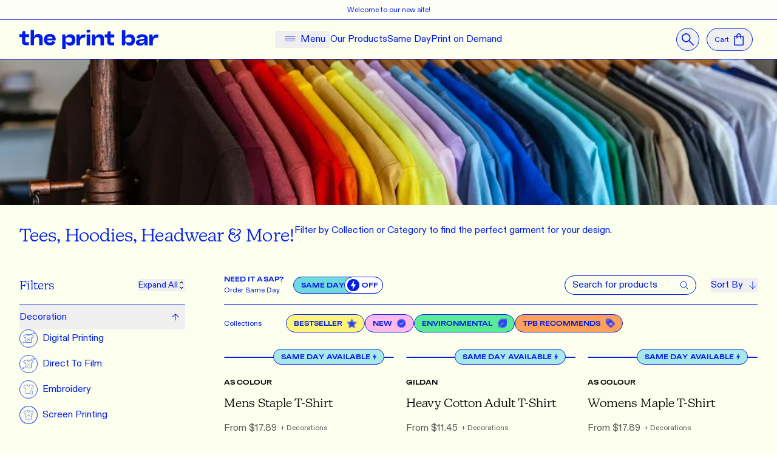

--- FILE ---
content_type: text/html; charset=utf-8
request_url: https://theprintbar.com/products
body_size: 116881
content:
<!DOCTYPE html><html lang="en"><head><script async="" src="https://www.googletagmanager.com/gtag/js?id=G-SFDP16JSJ4"></script><script async="" id="gtag-init">
                  window.dataLayer = window.dataLayer || [];
                  function gtag(){dataLayer.push(arguments);}
                  gtag('js', new Date());
                  gtag('config', 'G-SFDP16JSJ4', {
                    page_path: window.location.pathname,
                  });
                </script><script async="" id="fbq-init">
                    try {
                        !function(f,b,e,v,n,t,s)
                        {if(f.fbq)return;n=f.fbq=function(){n.callMethod?
                        n.callMethod.apply(n,arguments):n.queue.push(arguments)};
                        if(!f._fbq)f._fbq=n;n.push=n;n.loaded=!0;n.version='2.0';
                        n.queue=[];t=b.createElement(e);t.async=!0;
                        t.src=v;s=b.getElementsByTagName(e)[0];
                        s.parentNode.insertBefore(t,s)}(window, document,'script',
                        'https://connect.facebook.net/en_US/fbevents.js');

                        fbq('init', '657937604274964');

                        fbq('track', 'PageView');



                    } catch(err) {
                        log('Error running Facebook Pixel');
                        log(err);
                    }
                </script><script async="" id="gtm-init">
                    (function(w,d,s,l,i){w[l]=w[l]||[];w[l].push({'gtm.start':
                    new Date().getTime(),event:'gtm.js'});var f=d.getElementsByTagName(s)[0],
                    j=d.createElement(s),dl=l!='dataLayer'?'&l='+l:'';j.async=true;j.src=
                    'https://www.googletagmanager.com/gtm.js?id='+i+dl;f.parentNode.insertBefore(j,f);
                    })(window,document,'script','dataLayer','GTM-5J2XSMF');
                </script><script async="" id="fbq-init">
                    try {
                            (function(i,s,o,g,r,a,m){i['GoogleAnalyticsObject']=r;i[r]=i[r]||function(){
                            (i[r].q=i[r].q||[]).push(arguments)},i[r].l=1*new Date();a=s.createElement(o),
                            m=s.getElementsByTagName(o)[0];a.async=1;a.src=g;m.parentNode.insertBefore(a,m)
                            })(window,document,'script','//www.google-analytics.com/analytics.js','ga');

                            ga('create', 'UA-20513796-2', 'auto', {'allowLinker': true});

                            ga('require', 'displayfeatures');
                            
                            ga('send', 'pageview');


                        } catch(err) {
                            log('Error running google analytics');
                            log(err);
                        }
                </script><meta charSet="utf-8"/><meta name="viewport" content="width=device-width, initial-scale=1"/><link rel="canonical" href="https://theprintbar.com/products"/><meta name="og:url" content="/products"/><script type="application/ld+json">{"@context":"https://schema.org","@type":"Organization","url":"https://theprintbar.com","logo":"https://theprintbar.com/images/logo.png","name":"The Print Bar","description":"Australian based wholehearted printing. Custom printed tees, totes, hoodies & more.","email":"sales@theprintbar.com","telephone":"(07) 3854 0608","address":[{"@type":"PostalAddress","streetAddress":"20 Rose St","addressLocality":"Fitzroy","addressCountry":"AU","addressRegion":"VIC","postalCode":"3065"},{"@type":"PostalAddress","streetAddress":"80 Bellevue Ave","addressLocality":"Gaythorne","addressCountry":"AU","addressRegion":"QLD","postalCode":"4051"}],"contactPoint":{"@type":"ContactPoint","email":"sales@theprintbar.com","telephone":"(07) 3854 0608"},"iso6523Code":"0060:746906930","legalName":"The Printing Bar Pty Ltd","numberOfEmployees":{"@type":"QuantitativeValue","minValue":30,"maxValue":50}}</script><title>Our Products | Shop Our Range of T-shirts, Hoodies and More</title><meta property="og:title" content="Our Products | Shop Our Range of T-shirts, Hoodies and More"/><meta name="og:description" content="Shop The Print Bar&#x27;s huge range of t-shirts, tops, hoodies, workwear, totes, hats, clothing, corporate merchandise and more! Custom print your design or logo."/><meta name="description" content="Shop The Print Bar&#x27;s huge range of t-shirts, tops, hoodies, workwear, totes, hats, clothing, corporate merchandise and more! Custom print your design or logo."/><meta name="og:image" content="https://assets.theprintbar.com/public/1757309068224-beanie-hat-thumbnail.webp"/><meta name="keywords" content="Custom Merchandise"/><link rel="icon" type="image/gif" href="/favicon.gif"/><link rel="icon" type="image/x-icon" href="/favicon.ico"/><link rel="preload" as="style" href="/assets/tailwind-RCzSLAiM.css"/><link rel="stylesheet" href="/assets/tailwind-RCzSLAiM.css"/><link rel="preconnect" href="https://use.typekit.net" crossorigin="anonymous"/><link rel="stylesheet" href="https://use.typekit.net/yfh6vvz.css"/></head><body class="relative h-full w-full bg-white-pearl text-blue antialiased"><header class="bg-white-pearl sticky top-0 z-50"><div class="relative bg-white-mid flex items-center h-8"><div class="flex-1 mx-auto px-4 lg:px-8 flex justify-end text-xs font-normal py-1 md:py-0"><p class="absolute top-1/2 -translate-y-1/2 left-1/2 -translate-x-1/2 ">Welcome to our new site!</p><div class="items-center py-1 space-x-5 flex transition-opacity duration-500 ease-in-out opacity-0"></div></div></div><nav class="flex border-t border-blue border-b"><div class="flex-1 mx-auto px-4 lg:px-8 relative flex items-center justify-between"><div class="flex flex-1"><a class="flex items-center h-14 lg:h-16" data-discover="true" href="/"><span class="sr-only">The Print Bar Logo</span><svg xmlns="http://www.w3.org/2000/svg" viewBox="0 0 1190.55 166.06" class="fill-blue hidden xs:block h-5 w-auto lg:h-8"><g><path d="M422.57 109.59c-19.79 0-27.4-6.17-27.4-22.07s7.23-22.44 27.4-22.44 26.83 6.18 26.83 22.44-7.42 22.07-26.83 22.07m11.8-71.06c-17.89 0-31.59 9.73-37.68 26.93h-.57l-4.38-25.06h-25.31v125.67h29.69l-.38-57.04h.57c6.09 17.2 18.84 27.11 35.77 27.11 31.21 0 47-18.32 47-48.62s-14.84-48.99-44.72-48.99M518.86 66.01h-.38l-4.18-25.62h-25.31v93.88h29.49v-30.11c0-30.11 19.22-37.4 44.15-36.84l3.8-26.74c-25.12-.75-42.05 1.31-47.57 25.43M576.13 40.4h29.5v93.87h-29.5zM575.56 0h30.64v23.75h-30.64zM685.74 38.52c-18.27 0-29.11 9.91-34.82 23.38h-.57l-4.19-21.51h-25.31v93.87h29.5V88.63c0-15.71 8.37-23.57 24.17-23.57 14.08 0 19.98 5.43 19.98 22.07v47.13h29.69V79.28c0-27.49-12.56-40.77-38.44-40.77M781.64 40.58v-27.3H758.8l-6.85 27.3-10.08-.19h-11.42v25.62h11.42l10.08-.19v36.28c0 20.38 11.23 32.17 32.73 32.17h25.88v-25.43h-28.17l-.76-.94V65.82l12.94.19h17.89V40.39h-17.89l-12.94.19ZM933.48 109.59c-19.79 0-27.59-6.17-27.59-22.07s7.42-22.44 27.59-22.44 26.83 6.18 26.83 22.44-7.42 22.07-26.83 22.07m11.61-71.06c-17.7 0-31.4 9.73-37.68 26.93h-.57V3.37h-29.49v130.9h25.31l4.18-24.5h.57c6.28 17.02 19.03 26.37 35.58 26.37 31.21 0 47-18.32 47-48.62s-14.84-48.99-44.91-48.99M1043.08 116.13c-10.85 0-16.36-2.99-16.36-8.6 0-7.67 13.89-10.84 35.2-14.77l8.18-1.31c-.38 11.97-12.18 24.69-27.02 24.69m7.23-77.61c-23.79 0-45.48 10.66-46.62 31.79l24.36 5.98c.57-10.1 7.04-15.15 21.88-15.15 12.94 0 19.03 2.43 19.98 11.59l.19 3.55-9.51 1.5c-52.71 7.85-63.18 14.4-63.18 32.73 0 15.52 14.08 25.62 35.77 25.62 18.46 0 30.63-7.48 36.16-21.32h.57l3.42 19.45h25.31V74.24c0-23.56-20.55-35.72-48.33-35.72M1142.98 66.01h-.38l-4.18-25.62h-25.31v93.88h29.49v-30.11c0-30.11 19.22-37.4 44.15-36.84l3.8-26.74c-25.12-.75-42.05 1.31-47.57 25.43M80.11 132.12v-25.43H51.95l-.76-.94V63.67l12.94.19h17.89V38.24H64.13l-12.94.19v-27.3H28.35l-6.85 27.3-10.08-.19H0v25.62h11.42l10.08-.19v36.28c0 20.38 11.23 32.17 32.73 32.17h25.88ZM199.04 132.12V77.14c0-27.49-12.56-40.76-38.44-40.76-18.27 0-30.64 8.6-34.82 23.37h-.57V1.22H95.72v130.9h29.49V86.49c0-15.71 8.37-23.56 24.17-23.56 14.08 0 19.98 5.42 19.98 22.07v47.13h29.68ZM260.68 59.56c16.56 0 21.31 7.11 22.26 15.89h-45.67c1.71-10.28 8.56-15.89 23.41-15.89m.57 74.43c30.07 0 42.24-17.02 45.86-29.36l-24.17-8.97c-2.85 8.97-10.27 14.03-22.26 14.03-15.41 0-22.26-7.67-23.21-19.08h72.88c2.47-31.61-11.99-54.23-49.86-54.23-31.02 0-51.19 17.76-51.19 48.99s19.79 48.62 51.95 48.62"></path></g></svg><svg xmlns="http://www.w3.org/2000/svg" viewBox="0 0 747.6 822.54" class="fill-blue h-8 w-auto xs:hidden"><path d="M0 46.37C0 25.08 17.27 7.81 38.56 7.81s38.56 17.27 38.56 38.56-17.26 38.56-38.56 38.56S0 67.67 0 46.37Zm544.27 67.24 32.7 4.48c27.32 3.74 48.8 25.22 52.54 52.54l4.48 32.71c1.32 9.67 15.31 9.67 16.63 0l4.48-32.7c3.74-27.32 25.22-48.8 52.54-52.54l32.7-4.48c9.67-1.32 9.67-15.31 0-16.63l-32.71-4.48c-27.32-3.74-48.8-25.22-52.54-52.54l-4.48-32.7c-1.32-9.67-15.31-9.67-16.63 0l-4.48 32.7c-3.74 27.32-25.22 48.8-52.54 52.54l-32.7 4.48c-9.67 1.32-9.67 15.31 0 16.63ZM203.32 708.93l-32.71-4.48c-27.32-3.74-48.8-25.22-52.54-52.54l-4.48-32.7c-1.32-9.67-15.31-9.67-16.63 0l-4.48 32.7c-3.74 27.32-25.22 48.8-52.54 52.54l-32.7 4.48c-9.67 1.32-9.67 15.31 0 16.63l32.7 4.48c27.32 3.74 48.8 25.22 52.54 52.54l4.48 32.71c1.32 9.67 15.31 9.67 16.63 0l4.48-32.7c3.74-27.32 25.22-48.8 52.54-52.54l32.7-4.48c9.67-1.32 9.67-15.31 0-16.63Zm254.95-259.1c0-21.35 17.32-38.66 38.68-38.66h34.81V249.26c0-21.36-17.32-38.68-38.68-38.68H315.92V38.68c0-21.35-17.31-38.67-38.66-38.68-44.41-.02-100.01.06-113.79.06-24.7 0-61.59 10.17-61.59 46.31s36.89 45.89 61.59 45.89h3.02c24.37 0 54.65 3.43 54.65 33.61s-29.99 33.61-54.65 33.61H64.86C33.07 159.48 0 172.27 0 205.82s32.84 45.92 64.86 45.92h51.24c28.81 0 57.51 4.05 57.51 33.61s-28.69 33.61-57.51 33.61h-15.14c-27.7 0-74.92 3.39-74.92 46.13s47.05 46.13 74.92 46.13h141.46V249.26c0-21.36 17.32-38.68 38.68-38.68h34.82v1.55c0 18.66.02 117.41 0 160.44 0 21.35-17.32 38.66-38.68 38.66h-34.81v161.85c0 21.36 17.32 38.68 38.68 38.68h177.16V449.83Zm0 161.93v172.1c0 21.36 17.32 38.68 38.68 38.68h46.71c30.01 0 79.87-5.01 122.77-32.15l41.84 16.68c33.07 9.83 49.2-10.11 32.7-40.4l-17.59-37.89c14.89-28.2 24.22-64.71 24.22-111.94 0-185.02-142.96-205.65-203.94-205.65h-11.89v161.97c0 21.36-17.32 38.68-38.68 38.68l-34.82-.06Z"></path></svg></a></div><div class="hidden md:flex flex-shrink-0 items-center justify-center gap-4 lg:gap-10 text-base font-normal h-full"><div class="h-full hidden lg:block"><div class="h-full flex items-center" data-headlessui-state=""><button class="rounded py-1 lg:px-2 flex items-center focus:outline-none" aria-label="Toggle Navigation" type="button" aria-expanded="false" data-headlessui-state=""><div class="flex items-center transition-all"><p class="xl:hidden mr-2 text-inherit text-xs lg:text-base">Menu</p><svg xmlns="http://www.w3.org/2000/svg" width="20" height="9" viewBox="0 0 20 9" fill="none" class="xl:hidden"><line x1="0.5" y1="4.5" x2="18.8857" y2="4.5" stroke="#2B42FA" stroke-linecap="round"></line><line x1="0.5" y1="8.5" x2="18.8857" y2="8.5" stroke="#2B42FA" stroke-linecap="round" class="opacity-100"></line><line x1="0.5" y1="0.5" x2="18.8857" y2="0.5" stroke="#2B42FA" stroke-linecap="round" class="opacity-100"></line></svg><svg xmlns="http://www.w3.org/2000/svg" viewBox="0 0 20 9" fill="none" class="w-auto h-2 ml-2 hidden xl:inline-block mb-0.5"><line x1="0.5" y1="4.5" x2="18.8857" y2="4.5" stroke="#2B42FA" stroke-linecap="round"></line><line x1="0.5" y1="8.5" x2="18.8857" y2="8.5" stroke="#2B42FA" stroke-linecap="round"></line><line x1="0.5" y1="0.5" x2="18.8857" y2="0.5" stroke="#2B42FA" stroke-linecap="round"></line></svg><p class="hidden xl:block ml-2 text-inherit">Menu</p></div></button></div><span hidden="" style="position:fixed;top:1px;left:1px;width:1px;height:0;padding:0;margin:-1px;overflow:hidden;clip:rect(0, 0, 0, 0);white-space:nowrap;border-width:0;display:none"></span></div><a class="h-full relative flex items-center justify-center after:content-[&#x27;&#x27;] after:absolute after:inset-x-0 after:bottom-0 after:h-0.5 after:bg-current after:scale-x-0 after:hover:scale-x-100 after:transition-transform after:duration-700 after:ease-in-out" data-discover="true" href="/products"><span class="relative">Our Products</span></a><a class="h-full relative flex items-center justify-center after:content-[&#x27;&#x27;] after:absolute after:inset-x-0 after:bottom-0 after:h-0.5 after:bg-current after:scale-x-0 after:hover:scale-x-100 after:transition-transform after:duration-700 after:ease-in-out" data-discover="true" href="/what-we-do/sameday"><span class="relative">Same Day</span></a><a class="h-full relative flex items-center justify-center after:content-[&#x27;&#x27;] after:absolute after:inset-x-0 after:bottom-0 after:h-0.5 after:bg-current after:scale-x-0 after:hover:scale-x-100 after:transition-transform after:duration-700 after:ease-in-out" data-discover="true" href="/what-we-do/print-on-demand"><span class="relative">Print on Demand</span></a></div><nav class="hidden"><ul><li><a data-discover="true" href="/what-we-do">What we do</a><p>You and us, we’re a team. Unleash your creativity with The Print Bar’s easy to use online designer</p></li><li><ul><li><a data-discover="true" href="/what-we-do/sameday">Same Day Printing</a><div class="space-y-2"><p>Order from our Same Day range by 11am to be ready by 5pm.</p></div></li><li><a data-discover="true" href="/what-we-do/bulk-orders">Bulk Orders</a><div class="space-y-2"><p>The more the merrier! Find the right print method for your bulk order.</p></div></li><li><a data-discover="true" href="/what-we-do/print-on-demand">Print on Demand</a><div class="space-y-2"><p>Your customer orders from your store. We print, package and deliver to their door. Open your dropshipping store!</p></div></li><li><a data-discover="true" href="/what-we-do/small-orders">Small Orders</a><div class="space-y-2"><p>No minimums on our clothing range!</p></div></li><li><a data-discover="true" href="/what-we-do/byo-merchandise">BYO Printing</a><div class="space-y-2"><p>BYO merch for printing? No problem! Minimum 20x items.</p></div></li><li><a data-discover="true" href="/what-we-do/labelling">Re-labelling</a><div class="space-y-2"><p>Hate labels? Or want a new label? We&#x27;ve got you covered.</p></div></li><li><a data-discover="true" href="/what-we-do/design-tool">Custom Design Tool</a><div class="space-y-2"><p>Play around with our merch designer to try before you buy! Learn how it works here.</p></div></li></ul></li></ul><ul><li><a data-discover="true" href="/our-services">How we do it</a><p>At The Print Bar, we’re about turning your ideas into custom t-shirts and clothing! Scree, Film, Digital or Embroidery</p></li><li><ul><li><a data-discover="true" href="/our-services/digital-printing">Digital Printing</a><div class="space-y-2"><p>Photo realistic prints with a quick turnaround. Perfect for small run orders.</p></div></li><li><a data-discover="true" href="/our-services/direct-to-film">Direct to Film (DTF)</a><div class="space-y-2"><p>Heat transfer prints for vibrant colours and longevity. Great for headwear, sportswear and workwear!</p></div></li><li><a data-discover="true" href="/our-services/screen-printing">Screen Printing</a><div class="space-y-2"><p>Bulk orders and crisp colour accuracy. Get bang for your buck with Screen Printing.</p></div></li><li><a data-discover="true" href="/our-services/embroidery">Embroidery</a><div class="space-y-2"><p>Custom threads for small designs and logos. Fantastic for caps, uniforms and colourful designs.</p></div></li></ul></li></ul><ul><li><a data-discover="true" href="/who-we-are">Who we are</a><p>The Print Bar isn’t just a business, it’s a creative community built on inclusivity, trust, and freedom of expression</p></li><li><ul><li><a data-discover="true" href="/our-planet">Our planet</a><div class="space-y-2"><p>Our commitment to a sustainable future.</p></div></li><li><a data-discover="true" href="/our-stories">Our stories</a><div class="space-y-2"><p>Creativity. Responsibility. Community.</p></div></li><li><a data-discover="true" href="/our-values">Our values</a><div class="space-y-2"><p>There&#x27;s a creative thread in everyone and that&#x27;s what our community is built upon.</p></div></li></ul></li></ul><ul><li><a data-discover="true" href="/products">Our Products</a><p>From classic t-shirts to trendy tote bags and cosy hoodies, we’ve got your wardrobe covered</p></li><li><ul><li><a data-discover="true" href="/collections/custom-t-shirts-tops">T-Shirts</a><div class="space-y-2"><p>Find your perfect tee.</p></div></li><li><a data-discover="true" href="/collections/tank-tops">Tank Tops</a><div class="space-y-2"><p>Enhance your closet with personalised tank tops!</p></div></li><li><a data-discover="true" href="/collections/custom-hoodies">Hoodies</a><div class="space-y-2"><p>For the hoodie that really hoodies!</p></div></li><li><a data-discover="true" href="/collections/custom-sweatshirts-jumpers">Jumpers &amp; Sweaters</a><div class="space-y-2"><p>Customize your jumpers with unique designs from The Print Bar.</p></div></li><li><a data-discover="true" href="/collections/custom-totes-bags">Tote Bags</a><div class="space-y-2"><p>Every shoulder needs a Tote!</p></div></li><li><a data-discover="true" href="/collections/custom-hats-caps-headwear">Hats &amp; Caps</a><div class="space-y-2"><p>All the headwear you could want.</p></div></li><li><a data-discover="true" href="/collections/custom-sportswear">Sportswear</a><div class="space-y-2"><p>It’s your netball or rugby teams time to shine.</p></div></li><li><a data-discover="true" href="/collections/custom-workwear-polos-high-vis">Workwear</a><div class="space-y-2"><p>Personalise your workwear seamlessly.</p></div></li></ul></li></ul><ul><li><a data-discover="true" href="/help">Get Support</a><p>Whether you’re looking to fill in the gaps, start selling your own merch, or make the most of a print, you’ll find what you’re looking for here in our Help Centre</p></li><li><ul><li><a data-discover="true" href="/help">FAQs</a><div class="space-y-2"><p>All your printing questions answered.</p></div></li><li><a data-discover="true" href="/help/shipping-ordering-faq">Shipping &amp; Delivery</a><div class="space-y-2"><p>Turnaround times, shipping and pick-up info.</p></div></li><li><a data-discover="true" href="/help/returns-faq">Returns</a><div class="space-y-2"><p>Need an order amended?</p></div></li><li><a data-discover="true" href="/help/print-care-faq">How to keep your prints fresh</a><div class="space-y-2"><p>Our commitment to a sustainable future.</p></div></li><li><a data-discover="true" href="/terms-and-conditions">Terms &amp; Conditions</a><div class="space-y-2"><p>All the important stuff.</p></div></li></ul></li></ul><ul><li><a data-discover="true" href="/journal">Journal</a></li><li><a data-discover="true" href="/contact">Contact Us</a></li><li><a data-discover="true" href="/contact">Feedback</a></li><li><a data-discover="true" href="/brands">Brands</a></li><li><a data-discover="true" href="/collections">Collections</a></li></ul></nav><div class="flex flex-1 items-center justify-end lg:space-x-3 h-full"><div class="h-full flex items-center"><div class="h-full flex items-center" data-headlessui-state=""><button class="flex transition-colors focus:outline-none items-center p-2 rounded-full border-transparent border lg:border-blue hover:border-blue hover:bg-blue hover:text-white" type="button" aria-expanded="false" data-headlessui-state=""><span class="sr-only">Close<!-- --> Search</span><svg xmlns="http://www.w3.org/2000/svg" viewBox="0 0 13 13" class="w-5 h-5"><path d="M12.0255 12.8345L7.59406 8.40311C7.22631 8.72183 6.79726 8.97006 6.30693 9.14781C5.8166 9.32555 5.29561 9.41443 4.74399 9.41443C3.42008 9.41443 2.29844 8.95474 1.37907 8.03536C0.459689 7.11598 0 6.0066 0 4.70721C0 3.40783 0.459689 2.29844 1.37907 1.37907C2.29844 0.459689 3.41396 0 4.7256 0C6.02499 0 7.1313 0.459689 8.04455 1.37907C8.9578 2.29844 9.41443 3.40783 9.41443 4.70721C9.41443 5.23432 9.32862 5.74305 9.157 6.23338C8.98538 6.72372 8.72796 7.1834 8.38472 7.61245L12.8529 12.0438C12.9632 12.1419 13.0184 12.2676 13.0184 12.4208C13.0184 12.574 12.9571 12.7119 12.8345 12.8345C12.7242 12.9448 12.5893 13 12.43 13C12.2706 13 12.1358 12.9448 12.0255 12.8345ZM4.7256 8.31117C5.71853 8.31117 6.56436 7.95875 7.26308 7.25389C7.96181 6.54903 8.31117 5.70014 8.31117 4.70721C8.31117 3.71429 7.96181 2.86539 7.26308 2.16054C6.56436 1.45568 5.71853 1.10325 4.7256 1.10325C3.72041 1.10325 2.86539 1.45568 2.16054 2.16054C1.45568 2.86539 1.10325 3.71429 1.10325 4.70721C1.10325 5.70014 1.45568 6.54903 2.16054 7.25389C2.86539 7.95875 3.72041 8.31117 4.7256 8.31117Z" fill="currentColor"></path></svg></button></div><span hidden="" style="position:fixed;top:1px;left:1px;width:1px;height:0;padding:0;margin:-1px;overflow:hidden;clip:rect(0, 0, 0, 0);white-space:nowrap;border-width:0;display:none"></span></div><div class="md:hidden h-full"><a class="flex h-full px-4 items-center" data-discover="true" href="/account"><svg xmlns="http://www.w3.org/2000/svg" viewBox="0 0 14 14" class="w-5 h-5"><path d="M6.74319 6.30435C5.81855 6.30435 5.06203 6.01015 4.47363 5.42174C3.88522 4.83333 3.59102 4.07681 3.59102 3.15217C3.59102 2.22754 3.88522 1.47101 4.47363 0.882609C5.06203 0.294203 5.81855 0 6.74319 0C7.66783 0 8.42435 0.294203 9.01276 0.882609C9.60116 1.47101 9.89537 2.22754 9.89537 3.15217C9.89537 4.07681 9.60116 4.83333 9.01276 5.42174C8.42435 6.01015 7.66783 6.30435 6.74319 6.30435ZM0.0185547 13.05V11.0746C0.0185547 10.5423 0.151646 10.087 0.41783 9.7087C0.684014 9.33043 1.02725 9.04324 1.44754 8.8471C2.38619 8.42681 3.28631 8.11159 4.1479 7.90145C5.0095 7.6913 5.87459 7.58623 6.74319 7.58623C7.61179 7.58623 8.47339 7.69481 9.32798 7.91196C10.1826 8.12911 11.0786 8.44218 12.0162 8.85118C12.4547 9.04908 12.8063 9.33604 13.0709 9.71206C13.3355 10.0881 13.4678 10.5423 13.4678 11.0746V13.05H0.0185547ZM1.27942 11.7891H12.207V11.0746C12.207 10.8505 12.1404 10.6368 12.0073 10.4337C11.8742 10.2306 11.7096 10.08 11.5135 9.98188C10.6169 9.54758 9.7973 9.24988 9.05479 9.08877C8.31227 8.92766 7.54174 8.8471 6.74319 8.8471C5.94464 8.8471 5.16711 8.92766 4.41058 9.08877C3.65406 9.24988 2.8345 9.54758 1.95189 9.98188C1.75575 10.08 1.59464 10.2306 1.46855 10.4337C1.34247 10.6368 1.27942 10.8505 1.27942 11.0746V11.7891ZM6.74319 5.04348C7.28957 5.04348 7.74138 4.86486 8.09863 4.50761C8.45587 4.15036 8.6345 3.69855 8.6345 3.15217C8.6345 2.6058 8.45587 2.15399 8.09863 1.79674C7.74138 1.43949 7.28957 1.26087 6.74319 1.26087C6.19682 1.26087 5.745 1.43949 5.38776 1.79674C5.03051 2.15399 4.85189 2.6058 4.85189 3.15217C4.85189 3.69855 5.03051 4.15036 5.38776 4.50761C5.745 4.86486 6.19682 5.04348 6.74319 5.04348Z" fill="currentColor"></path></svg></a></div><div class="h-full flex items-center"><div class="h-full flex items-center" data-headlessui-state=""><button class="group focus:outline-none relative z-0 flex items-center overflow-visible py-2 px-2 mr-2 rounded-full transition-colors lg:px-3 border border-transparent lg:border-blue lg:hover:bg-blue lg:hover:text-white" type="button" aria-expanded="false" data-headlessui-state=""><h6 class="text-xs hidden lg:block mr-1.5">Cart</h6><svg xmlns="http://www.w3.org/2000/svg" width="12" height="15" viewBox="0 0 12 15" class="w-5 h-5 transition-colors fill-blue lg:group-hover:fill-white"><path d="M1.125 15C0.825 15 0.5625 14.8875 0.3375 14.6625C0.1125 14.4375 0 14.175 0 13.875V4.125C0 3.825 0.1125 3.5625 0.3375 3.3375C0.5625 3.1125 0.825 3 1.125 3H3.1875V2.8125C3.1875 2.025 3.45937 1.35938 4.00312 0.815625C4.54687 0.271875 5.2125 0 6 0C6.7875 0 7.45313 0.271875 7.99688 0.815625C8.54063 1.35938 8.8125 2.025 8.8125 2.8125V3H10.875C11.175 3 11.4375 3.1125 11.6625 3.3375C11.8875 3.5625 12 3.825 12 4.125V13.875C12 14.175 11.8875 14.4375 11.6625 14.6625C11.4375 14.8875 11.175 15 10.875 15H1.125ZM1.125 13.875H10.875V4.125H8.8125V5.8125C8.8125 5.975 8.75938 6.10938 8.65313 6.21563C8.54688 6.32188 8.4125 6.375 8.25 6.375C8.0875 6.375 7.95312 6.32188 7.84687 6.21563C7.74062 6.10938 7.6875 5.975 7.6875 5.8125V4.125H4.3125V5.8125C4.3125 5.975 4.25938 6.10938 4.15313 6.21563C4.04688 6.32188 3.9125 6.375 3.75 6.375C3.5875 6.375 3.45312 6.32188 3.34687 6.21563C3.24062 6.10938 3.1875 5.975 3.1875 5.8125V4.125H1.125V13.875ZM4.3125 3H7.6875V2.8125C7.6875 2.3375 7.525 1.9375 7.2 1.6125C6.875 1.2875 6.475 1.125 6 1.125C5.525 1.125 5.125 1.2875 4.8 1.6125C4.475 1.9375 4.3125 2.3375 4.3125 2.8125V3ZM1.125 13.875V4.125V13.875Z"></path></svg></button></div><span hidden="" style="position:fixed;top:1px;left:1px;width:1px;height:0;padding:0;margin:-1px;overflow:hidden;clip:rect(0, 0, 0, 0);white-space:nowrap;border-width:0;display:none"></span></div><div class="lg:hidden h-full"><div class="h-full flex items-center" data-headlessui-state=""><button class="rounded py-1 lg:px-2 flex items-center focus:outline-none" aria-label="Toggle Navigation" type="button" aria-expanded="false" data-headlessui-state=""><div class="flex items-center transition-all"><p class="xl:hidden mr-2 text-inherit text-xs lg:text-base">Menu</p><svg xmlns="http://www.w3.org/2000/svg" width="20" height="9" viewBox="0 0 20 9" fill="none" class="xl:hidden"><line x1="0.5" y1="4.5" x2="18.8857" y2="4.5" stroke="#2B42FA" stroke-linecap="round"></line><line x1="0.5" y1="8.5" x2="18.8857" y2="8.5" stroke="#2B42FA" stroke-linecap="round" class="opacity-100"></line><line x1="0.5" y1="0.5" x2="18.8857" y2="0.5" stroke="#2B42FA" stroke-linecap="round" class="opacity-100"></line></svg><svg xmlns="http://www.w3.org/2000/svg" viewBox="0 0 20 9" fill="none" class="w-auto h-2 ml-2 hidden xl:inline-block mb-0.5"><line x1="0.5" y1="4.5" x2="18.8857" y2="4.5" stroke="#2B42FA" stroke-linecap="round"></line><line x1="0.5" y1="8.5" x2="18.8857" y2="8.5" stroke="#2B42FA" stroke-linecap="round"></line><line x1="0.5" y1="0.5" x2="18.8857" y2="0.5" stroke="#2B42FA" stroke-linecap="round"></line></svg><p class="hidden xl:block ml-2 text-inherit">Menu</p></div></button></div><span hidden="" style="position:fixed;top:1px;left:1px;width:1px;height:0;padding:0;margin:-1px;overflow:hidden;clip:rect(0, 0, 0, 0);white-space:nowrap;border-width:0;display:none"></span></div></div></div></nav></header><main class="relative flex flex-col w-full"><div class="relative mb-20"><h1 class="hidden">Our Products | Shop Our Range of T-shirts, Hoodies and More</h1><div class="mb-8"><div class="relative h-44 lg:h-60 w-full"><img loading="eager" fetchpriority="high" decoding="async" src="https://assets.theprintbar.com/public/1757309068264-img-clothing.webp?size=1080" srcSet="https://assets.theprintbar.com/public/1757309068264-img-clothing.webp?size=100 100w, https://assets.theprintbar.com/public/1757309068264-img-clothing.webp?size=1080 1080w" alt="An Australian made rack of multi coloured t-shirts is featured at The Print Bar&#x27;s Brisbane location" class="absolute object-cover h-full w-full" style="object-position:50% 50%" sizes="(min-width: 1280px) 33vw, (min-width: 1024px) 50vw, 95vw"/></div><div class="flex-1 mx-auto px-4 lg:px-8 mt-4 lg:mt-8"><div class="flex flex-col lg:flex-row lg:gap-32 mt-5"><h4 class="font-display font-light text-2xl lg:text-3xl break-words normal-case mb-4 lg:mb-0 lg:max-w-lg">Tees, Hoodies, Headwear &amp; More!</h4><div class="space-y-2 text-sm lg:text-base max-w-3xl"><p>Filter by Collection or Category to find the perfect garment for your design.</p></div></div></div></div><div class="flex flex-col lg:flex-row"><div class="hidden flex-col w-[337px] pr-8 lg:flex pl-8"><div class="flex justify-between items-center h-16"><h5 class="font-display font-light text-xl">Filters</h5><button class="flex items-center gap-2 text-sm">Expand All<svg viewBox="0 0 5 10" xmlns="http://www.w3.org/2000/svg" class="w-3 h-3"><path d="M0.130058 2.74566C0.0433528 2.65896 0 2.55299 0 2.42775C0 2.3025 0.0433528 2.19653 0.130058 2.10983L2.10983 0.130058C2.158 0.0818882 2.20617 0.0481695 2.25434 0.0289017C2.30251 0.00963388 2.35549 0 2.41329 0C2.46146 0 2.51204 0.00963388 2.56503 0.0289017C2.61802 0.0481695 2.66859 0.0818882 2.71676 0.130058L4.69653 2.10983C4.78324 2.19653 4.82659 2.3025 4.82659 2.42775C4.82659 2.55299 4.78324 2.65896 4.69653 2.74566C4.60983 2.83237 4.50385 2.87572 4.37861 2.87572C4.25337 2.87572 4.1474 2.83237 4.06069 2.74566L2.41329 1.09827L0.765896 2.74566C0.679191 2.83237 0.573218 2.87572 0.447977 2.87572C0.322736 2.87572 0.216763 2.83237 0.130058 2.74566ZM2.41329 10C2.36513 10 2.31455 9.99037 2.26156 9.9711C2.20857 9.95183 2.158 9.91811 2.10983 9.86994L0.130058 7.89017C0.0433528 7.80347 0 7.69749 0 7.57225C0 7.44701 0.0433528 7.34104 0.130058 7.25433C0.216763 7.16763 0.322736 7.12428 0.447977 7.12428C0.573218 7.12428 0.679191 7.16763 0.765896 7.25433L2.41329 8.90173L4.06069 7.25433C4.1474 7.16763 4.25337 7.12428 4.37861 7.12428C4.50385 7.12428 4.60983 7.16763 4.69653 7.25433C4.78324 7.34104 4.82659 7.44701 4.82659 7.57225C4.82659 7.69749 4.78324 7.80347 4.69653 7.89017L2.71676 9.86994C2.66859 9.91811 2.62042 9.95183 2.57225 9.9711C2.52408 9.99037 2.4711 10 2.41329 10Z"></path></svg></button></div><div><div class="w-full border-t border-blue" data-headlessui-state=""><button class="relative flex items-center justify-between w-full py-2" id="headlessui-disclosure-button-:R26bll5:" type="button" aria-expanded="false" data-headlessui-state=""><div class="font-light text-sm lg:text-lg normal-case"><div class="flex items-center text-base">Decoration</div></div><div class="relative pr-2"><svg xmlns="http://www.w3.org/2000/svg" viewBox="0 0 10 11" class="transition-all duration-200 opacity-0 fill-blue w-3 h-3 rotate-180 ml-0.5"><path fill="currentColor" d="M0.139022 5.3624C0.225951 5.44933 0.340046 5.49279 0.481305 5.49279C0.622564 5.49279 0.736658 5.44933 0.823586 5.3624L4.50719 1.67879L4.50719 9.74687C4.50719 9.88813 4.55337 10.0049 4.64573 10.0973C4.7381 10.1897 4.85491 10.2358 4.99617 10.2358C5.13742 10.2358 5.25424 10.1897 5.3466 10.0973C5.43896 10.0049 5.48514 9.88813 5.48514 9.74687L5.48514 1.67879L9.16874 5.3624C9.25567 5.44933 9.37248 5.49279 9.51918 5.49279C9.66587 5.49279 9.78268 5.44933 9.86961 5.3624C9.95654 5.27547 10 5.16138 10 5.02012C10 4.87886 9.95654 4.76476 9.86961 4.67783L5.33845 0.146674C5.28412 0.0923445 5.22979 0.0543129 5.17546 0.0325815C5.12112 0.0108492 5.06136 -1.79039e-05 4.99616 -1.79011e-05C4.94183 -1.78987e-05 4.88479 0.0108492 4.82502 0.0325816C4.76526 0.0543129 4.70821 0.0923445 4.65388 0.146674L0.122723 4.67783C0.035794 4.76476 -0.00495362 4.87886 0.00047947 5.02012C0.00591256 5.16138 0.0520933 5.27547 0.139022 5.3624Z"></path></svg><svg xmlns="http://www.w3.org/2000/svg" viewBox="0 0 10 11" class="absolute inset-0 transition-all opacity-100 fill-blue w-3 h-3"><path fill="currentColor" d="M0.139022 5.3624C0.225951 5.44933 0.340046 5.49279 0.481305 5.49279C0.622564 5.49279 0.736658 5.44933 0.823586 5.3624L4.50719 1.67879L4.50719 9.74687C4.50719 9.88813 4.55337 10.0049 4.64573 10.0973C4.7381 10.1897 4.85491 10.2358 4.99617 10.2358C5.13742 10.2358 5.25424 10.1897 5.3466 10.0973C5.43896 10.0049 5.48514 9.88813 5.48514 9.74687L5.48514 1.67879L9.16874 5.3624C9.25567 5.44933 9.37248 5.49279 9.51918 5.49279C9.66587 5.49279 9.78268 5.44933 9.86961 5.3624C9.95654 5.27547 10 5.16138 10 5.02012C10 4.87886 9.95654 4.76476 9.86961 4.67783L5.33845 0.146674C5.28412 0.0923445 5.22979 0.0543129 5.17546 0.0325815C5.12112 0.0108492 5.06136 -1.79039e-05 4.99616 -1.79011e-05C4.94183 -1.78987e-05 4.88479 0.0108492 4.82502 0.0325816C4.76526 0.0543129 4.70821 0.0923445 4.65388 0.146674L0.122723 4.67783C0.035794 4.76476 -0.00495362 4.87886 0.00047947 5.02012C0.00591256 5.16138 0.0520933 5.27547 0.139022 5.3624Z"></path></svg></div></button><div class="mb-6" id="headlessui-disclosure-panel-:R46bll5:" data-headlessui-state=""><div class="grid grid-cols-2 lg:grid-cols-1 gap-2"><a class="mb-1 flex items-center" data-discover="true" href="/products?decoration=dtg"><svg width="30" height="30" viewBox="0 0 30 30" fill="none" xmlns="http://www.w3.org/2000/svg" class="mr-2"><path d="M29.5 15.0039C29.5 23.0079 23.0097 29.5 15 29.5C6.99014 29.5 0.5 23.0155 0.5 15.0039C0.5 6.99214 6.99809 0.5 15 0.5C23.0017 0.5 29.5 6.99976 29.5 15.0039Z" stroke="#2B42FA"></path><path d="M19.6839 21.7199H10.9391C10.768 21.7199 10.6279 21.5798 10.6279 21.4086C10.6279 21.2374 10.768 21.0973 10.9391 21.0973H19.3727V13.9066C19.3727 13.7354 19.5128 13.5953 19.6839 13.5953C19.8551 13.5953 19.9951 13.7354 19.9951 13.9066V21.4086C19.9951 21.4942 19.964 21.572 19.9018 21.6265C19.8395 21.6809 19.7695 21.7199 19.6839 21.7199" fill="#2B42FA"></path><path d="M12.4949 15.4708C12.3237 15.4708 12.1836 15.3308 12.1836 15.1596V14.2257C12.1836 14.0545 12.3237 13.9144 12.4949 13.9144H13.4287C13.5999 13.9144 13.74 14.0545 13.74 14.2257C13.74 14.3969 13.5999 14.537 13.4287 14.537H12.8062V15.1596C12.8062 15.2452 12.775 15.323 12.7128 15.3775C12.6505 15.4319 12.5805 15.4708 12.4949 15.4708Z" fill="#2B42FA"></path><path d="M17.498 18.5993H16.5564C16.3852 18.5993 16.2451 18.4592 16.2451 18.288C16.2451 18.1168 16.3852 17.9767 16.5564 17.9767H17.179V17.3541C17.179 17.1829 17.319 17.0428 17.4903 17.0428C17.6615 17.0428 17.8015 17.1829 17.8015 17.3541V18.288C17.8015 18.3736 17.7704 18.4514 17.7082 18.5059C17.6459 18.5604 17.5759 18.5993 17.4903 18.5993" fill="#2B42FA"></path><path d="M17.4981 15.4708C17.3269 15.4708 17.1868 15.3308 17.1868 15.1596V14.537H16.5642C16.393 14.537 16.2529 14.3969 16.2529 14.2257C16.2529 14.0545 16.393 13.9144 16.5642 13.9144H17.5058C17.5915 13.9144 17.6693 13.9456 17.7237 14.0078C17.786 14.0701 17.8171 14.1479 17.8171 14.2257V15.1596C17.8171 15.2452 17.786 15.323 17.7237 15.3775C17.6615 15.4319 17.5915 15.4708 17.5058 15.4708" fill="#2B42FA"></path><path d="M16.2449 17.3463C16.1593 17.3463 16.0815 17.3151 16.027 17.2529L15.5601 16.7859L15.1398 16.9961C15.0542 17.035 14.9531 17.035 14.8597 16.9961L14.4394 16.7859L13.9725 17.2529C13.848 17.3696 13.6534 17.3696 13.5289 17.2529C13.4044 17.1284 13.4044 16.9338 13.5289 16.8171L14.1515 16.1945C14.2449 16.1011 14.3927 16.0778 14.5095 16.1322L14.992 16.3813L15.4745 16.1322C15.599 16.07 15.739 16.0933 15.8324 16.1945L16.455 16.8171C16.5406 16.9027 16.5717 17.0427 16.525 17.1595C16.4706 17.2762 16.3616 17.354 16.2371 17.354" fill="#2B42FA"></path><path d="M6.24771 22.3502C6.08433 22.3502 5.92095 22.2802 5.80425 22.1713C5.68754 22.0545 5.6253 21.8989 5.6253 21.7277C5.6253 21.5565 5.69532 21.4008 5.80425 21.2841C5.92095 21.1674 6.07655 21.1051 6.24771 21.1051C6.41887 21.1051 6.57447 21.1751 6.69118 21.2841C6.80788 21.4008 6.87012 21.5565 6.87012 21.7277C6.87012 21.8989 6.8001 22.0545 6.69118 22.1713C6.57447 22.288 6.41109 22.3502 6.24771 22.3502ZM13.4365 17.9767H12.8141V17.3541C12.8141 17.1829 12.6741 17.0428 12.5029 17.0428C12.3317 17.0428 12.1917 17.1829 12.1917 17.3541V18.1635L8.93962 21.4164H7.4614C7.36026 21.0195 7.0724 20.7004 6.68339 20.5526C6.30217 20.4125 5.87427 20.467 5.53194 20.7004C5.1974 20.9339 4.99512 21.3152 4.99512 21.7277C4.99512 22.1401 5.1974 22.5214 5.53194 22.7549C5.86649 22.9884 6.29439 23.0428 6.68339 22.9028C7.06462 22.7627 7.35248 22.4358 7.4614 22.039H9.0641C9.14968 22.039 9.22748 22.0078 9.28194 21.9456L12.6274 18.5993H13.4443C13.6154 18.5993 13.7555 18.4592 13.7555 18.288C13.7555 18.1168 13.6154 17.9767 13.4443 17.9767" fill="#2B42FA"></path><path d="M23.7452 7.34631C23.5818 7.34631 23.4184 7.27627 23.3017 7.16732C23.185 7.05059 23.1228 6.89495 23.1228 6.72374C23.1228 6.55254 23.1928 6.39689 23.3017 6.28016C23.4184 6.16343 23.574 6.10118 23.7452 6.10118C23.9163 6.10118 24.0719 6.17121 24.1886 6.28016C24.3053 6.39689 24.3676 6.55254 24.3676 6.72374C24.3676 6.89495 24.2976 7.05059 24.1886 7.16732C24.0719 7.28405 23.9085 7.34631 23.7452 7.34631ZM23.7452 5.47083C23.4729 5.47083 23.2006 5.56421 22.9827 5.73542C22.7649 5.90662 22.6093 6.14009 22.5393 6.41246H20.9366C20.851 6.41246 20.7732 6.44359 20.7187 6.50584L18.9371 8.28795H10.6202C10.5735 8.28795 10.5268 8.30351 10.4801 8.31907L6.73012 10.1946C6.65232 10.2335 6.59786 10.2957 6.57452 10.3735C6.55118 10.4514 6.55118 10.537 6.59008 10.6148L8.15388 13.7432C8.19278 13.821 8.25502 13.8755 8.33282 13.8988C8.41062 13.9222 8.4962 13.9222 8.574 13.8833L9.99776 13.1751V18.9183C9.99776 19.0895 10.1378 19.2296 10.309 19.2296C10.4801 19.2296 10.6202 19.0895 10.6202 18.9183V12.6615C10.6202 12.5525 10.5657 12.4514 10.4723 12.3969C10.379 12.3346 10.2623 12.3346 10.1689 12.3813L8.574 13.1751L7.29807 10.607L10.698 8.90273H13.1254V9.21402C13.1254 9.83658 13.4366 10.4202 13.9578 10.7704C14.4791 11.1206 15.1326 11.1829 15.7161 10.9494C16.2918 10.716 16.7197 10.2023 16.8365 9.58756C16.852 9.50974 16.8365 9.41635 16.7976 9.34631C16.7509 9.27627 16.6808 9.22958 16.5953 9.21402C16.5097 9.19845 16.4241 9.21402 16.3619 9.26071C16.2918 9.3074 16.2452 9.38522 16.2296 9.46304C16.144 9.87549 15.8639 10.2101 15.4749 10.3735C15.0937 10.537 14.6502 10.4903 14.3079 10.2568C13.9578 10.0234 13.7555 9.63425 13.7555 9.21402V8.90273H19.3105L22.7104 10.607L21.4267 13.1751L19.8318 12.3813C19.6762 12.3035 19.4895 12.3658 19.4117 12.5214C19.3339 12.6771 19.3961 12.8638 19.5517 12.9416L21.4267 13.8755C21.5045 13.9144 21.5901 13.9144 21.6679 13.8911C21.7457 13.8677 21.8079 13.8055 21.8468 13.7354L23.4106 10.607C23.4495 10.5292 23.4495 10.4436 23.4262 10.3658C23.4028 10.2879 23.3406 10.2257 23.2706 10.1868L19.6995 8.40468L21.0688 7.03503H22.547C22.6248 7.33853 22.8193 7.60312 23.0761 7.77433C23.3406 7.94553 23.6518 8.00779 23.963 7.95332C24.2742 7.89884 24.5465 7.73542 24.741 7.48639C24.9277 7.23736 25.0211 6.92608 24.9978 6.61479C24.9744 6.30351 24.8266 6.01557 24.5932 5.80546C24.352 5.59534 24.0564 5.47861 23.7374 5.47861" fill="#2B42FA"></path><path d="M15.311 15.4708C15.311 15.642 15.171 15.7821 14.9998 15.7821C14.8286 15.7821 14.6885 15.642 14.6885 15.4708C14.6885 15.2996 14.8286 15.1595 14.9998 15.1595C15.171 15.1595 15.311 15.2996 15.311 15.4708Z" fill="#2B42FA"></path></svg><span class="font-sans text-sm lg:text-base capitalize">Digital Printing</span></a><a class="mb-1 flex items-center" data-discover="true" href="/products?decoration=dtf"><svg width="30" height="30" viewBox="0 0 30 30" fill="none" xmlns="http://www.w3.org/2000/svg" class="mr-2"><path d="M29.5 15.0039C29.5 23.0079 23.0097 29.5 15 29.5C6.99014 29.5 0.5 23.0155 0.5 15.0039C0.5 6.99214 6.99809 0.5 15 0.5C23.0017 0.5 29.5 6.99976 29.5 15.0039Z" stroke="#2B42FA"></path><path d="M19.6839 21.7199H10.9391C10.768 21.7199 10.6279 21.5798 10.6279 21.4086C10.6279 21.2374 10.768 21.0973 10.9391 21.0973H19.3727V13.9066C19.3727 13.7354 19.5128 13.5953 19.6839 13.5953C19.8551 13.5953 19.9951 13.7354 19.9951 13.9066V21.4086C19.9951 21.4942 19.964 21.572 19.9018 21.6265C19.8395 21.6809 19.7695 21.7199 19.6839 21.7199" fill="#2B42FA"></path><path d="M12.4949 15.4708C12.3237 15.4708 12.1836 15.3308 12.1836 15.1596V14.2257C12.1836 14.0545 12.3237 13.9144 12.4949 13.9144H13.4287C13.5999 13.9144 13.74 14.0545 13.74 14.2257C13.74 14.3969 13.5999 14.537 13.4287 14.537H12.8062V15.1596C12.8062 15.2452 12.775 15.323 12.7128 15.3775C12.6505 15.4319 12.5805 15.4708 12.4949 15.4708Z" fill="#2B42FA"></path><path d="M17.498 18.5993H16.5564C16.3852 18.5993 16.2451 18.4592 16.2451 18.288C16.2451 18.1168 16.3852 17.9767 16.5564 17.9767H17.179V17.3541C17.179 17.1829 17.319 17.0428 17.4903 17.0428C17.6615 17.0428 17.8015 17.1829 17.8015 17.3541V18.288C17.8015 18.3736 17.7704 18.4514 17.7082 18.5059C17.6459 18.5604 17.5759 18.5993 17.4903 18.5993" fill="#2B42FA"></path><path d="M17.4981 15.4708C17.3269 15.4708 17.1868 15.3308 17.1868 15.1596V14.537H16.5642C16.393 14.537 16.2529 14.3969 16.2529 14.2257C16.2529 14.0545 16.393 13.9144 16.5642 13.9144H17.5058C17.5915 13.9144 17.6693 13.9456 17.7237 14.0078C17.786 14.0701 17.8171 14.1479 17.8171 14.2257V15.1596C17.8171 15.2452 17.786 15.323 17.7237 15.3775C17.6615 15.4319 17.5915 15.4708 17.5058 15.4708" fill="#2B42FA"></path><path d="M16.2449 17.3463C16.1593 17.3463 16.0815 17.3151 16.027 17.2529L15.5601 16.7859L15.1398 16.9961C15.0542 17.035 14.9531 17.035 14.8597 16.9961L14.4394 16.7859L13.9725 17.2529C13.848 17.3696 13.6534 17.3696 13.5289 17.2529C13.4044 17.1284 13.4044 16.9338 13.5289 16.8171L14.1515 16.1945C14.2449 16.1011 14.3927 16.0778 14.5095 16.1322L14.992 16.3813L15.4745 16.1322C15.599 16.07 15.739 16.0933 15.8324 16.1945L16.455 16.8171C16.5406 16.9027 16.5717 17.0427 16.525 17.1595C16.4706 17.2762 16.3616 17.354 16.2371 17.354" fill="#2B42FA"></path><path d="M6.24771 22.3502C6.08433 22.3502 5.92095 22.2802 5.80425 22.1713C5.68754 22.0545 5.6253 21.8989 5.6253 21.7277C5.6253 21.5565 5.69532 21.4008 5.80425 21.2841C5.92095 21.1674 6.07655 21.1051 6.24771 21.1051C6.41887 21.1051 6.57447 21.1751 6.69118 21.2841C6.80788 21.4008 6.87012 21.5565 6.87012 21.7277C6.87012 21.8989 6.8001 22.0545 6.69118 22.1713C6.57447 22.288 6.41109 22.3502 6.24771 22.3502ZM13.4365 17.9767H12.8141V17.3541C12.8141 17.1829 12.6741 17.0428 12.5029 17.0428C12.3317 17.0428 12.1917 17.1829 12.1917 17.3541V18.1635L8.93962 21.4164H7.4614C7.36026 21.0195 7.0724 20.7004 6.68339 20.5526C6.30217 20.4125 5.87427 20.467 5.53194 20.7004C5.1974 20.9339 4.99512 21.3152 4.99512 21.7277C4.99512 22.1401 5.1974 22.5214 5.53194 22.7549C5.86649 22.9884 6.29439 23.0428 6.68339 22.9028C7.06462 22.7627 7.35248 22.4358 7.4614 22.039H9.0641C9.14968 22.039 9.22748 22.0078 9.28194 21.9456L12.6274 18.5993H13.4443C13.6154 18.5993 13.7555 18.4592 13.7555 18.288C13.7555 18.1168 13.6154 17.9767 13.4443 17.9767" fill="#2B42FA"></path><path d="M23.7452 7.34631C23.5818 7.34631 23.4184 7.27627 23.3017 7.16732C23.185 7.05059 23.1228 6.89495 23.1228 6.72374C23.1228 6.55254 23.1928 6.39689 23.3017 6.28016C23.4184 6.16343 23.574 6.10118 23.7452 6.10118C23.9163 6.10118 24.0719 6.17121 24.1886 6.28016C24.3053 6.39689 24.3676 6.55254 24.3676 6.72374C24.3676 6.89495 24.2976 7.05059 24.1886 7.16732C24.0719 7.28405 23.9085 7.34631 23.7452 7.34631ZM23.7452 5.47083C23.4729 5.47083 23.2006 5.56421 22.9827 5.73542C22.7649 5.90662 22.6093 6.14009 22.5393 6.41246H20.9366C20.851 6.41246 20.7732 6.44359 20.7187 6.50584L18.9371 8.28795H10.6202C10.5735 8.28795 10.5268 8.30351 10.4801 8.31907L6.73012 10.1946C6.65232 10.2335 6.59786 10.2957 6.57452 10.3735C6.55118 10.4514 6.55118 10.537 6.59008 10.6148L8.15388 13.7432C8.19278 13.821 8.25502 13.8755 8.33282 13.8988C8.41062 13.9222 8.4962 13.9222 8.574 13.8833L9.99776 13.1751V18.9183C9.99776 19.0895 10.1378 19.2296 10.309 19.2296C10.4801 19.2296 10.6202 19.0895 10.6202 18.9183V12.6615C10.6202 12.5525 10.5657 12.4514 10.4723 12.3969C10.379 12.3346 10.2623 12.3346 10.1689 12.3813L8.574 13.1751L7.29807 10.607L10.698 8.90273H13.1254V9.21402C13.1254 9.83658 13.4366 10.4202 13.9578 10.7704C14.4791 11.1206 15.1326 11.1829 15.7161 10.9494C16.2918 10.716 16.7197 10.2023 16.8365 9.58756C16.852 9.50974 16.8365 9.41635 16.7976 9.34631C16.7509 9.27627 16.6808 9.22958 16.5953 9.21402C16.5097 9.19845 16.4241 9.21402 16.3619 9.26071C16.2918 9.3074 16.2452 9.38522 16.2296 9.46304C16.144 9.87549 15.8639 10.2101 15.4749 10.3735C15.0937 10.537 14.6502 10.4903 14.3079 10.2568C13.9578 10.0234 13.7555 9.63425 13.7555 9.21402V8.90273H19.3105L22.7104 10.607L21.4267 13.1751L19.8318 12.3813C19.6762 12.3035 19.4895 12.3658 19.4117 12.5214C19.3339 12.6771 19.3961 12.8638 19.5517 12.9416L21.4267 13.8755C21.5045 13.9144 21.5901 13.9144 21.6679 13.8911C21.7457 13.8677 21.8079 13.8055 21.8468 13.7354L23.4106 10.607C23.4495 10.5292 23.4495 10.4436 23.4262 10.3658C23.4028 10.2879 23.3406 10.2257 23.2706 10.1868L19.6995 8.40468L21.0688 7.03503H22.547C22.6248 7.33853 22.8193 7.60312 23.0761 7.77433C23.3406 7.94553 23.6518 8.00779 23.963 7.95332C24.2742 7.89884 24.5465 7.73542 24.741 7.48639C24.9277 7.23736 25.0211 6.92608 24.9978 6.61479C24.9744 6.30351 24.8266 6.01557 24.5932 5.80546C24.352 5.59534 24.0564 5.47861 23.7374 5.47861" fill="#2B42FA"></path><path d="M15.311 15.4708C15.311 15.642 15.171 15.7821 14.9998 15.7821C14.8286 15.7821 14.6885 15.642 14.6885 15.4708C14.6885 15.2996 14.8286 15.1595 14.9998 15.1595C15.171 15.1595 15.311 15.2996 15.311 15.4708Z" fill="#2B42FA"></path></svg><span class="font-sans text-sm lg:text-base capitalize">Direct To Film</span></a><a class="mb-1 flex items-center" data-discover="true" href="/products?decoration=emb"><svg width="30" height="30" viewBox="0 0 30 30" fill="none" xmlns="http://www.w3.org/2000/svg" class="mr-2"><path d="M29.5 15C29.5 23.0042 23.0117 29.5 15 29.5C6.99596 29.5 0.5 23.004 0.5 15C0.5 6.99596 6.99596 0.5 15 0.5C23.004 0.5 29.5 6.99596 29.5 15Z" stroke="#2B42FA"></path><path d="M23.5064 9.65242L19.4525 7.11977C19.233 6.98647 18.9899 6.91589 18.739 6.91589H11.2664C11.0155 6.91589 10.7646 6.98647 10.5529 7.11977L6.49906 9.65242C6.3736 9.73084 6.3344 9.88766 6.40497 10.021L8.29465 13.2593C8.33385 13.3221 8.39661 13.3691 8.46718 13.3848C8.53775 13.4005 8.61612 13.3848 8.67885 13.3456L9.87856 12.5458V21.7512C9.87856 21.8218 9.90991 21.8924 9.95695 21.9394C10.004 21.9865 10.0746 22.0178 10.1451 22.0178H16.8885C17.0375 22.0178 17.1551 21.9002 17.1551 21.7512C17.1551 21.6023 17.0375 21.4846 16.8885 21.4846H10.4118V12.044C10.4118 11.942 10.3569 11.8558 10.2706 11.8087C10.1844 11.7617 10.0746 11.7695 9.99615 11.8244L8.61616 12.7418L7.0087 9.98176L10.843 7.59022C10.9685 7.5118 11.1174 7.46478 11.2743 7.46478H12.8503V8.00582C12.8503 8.77424 13.2659 9.48776 13.9324 9.87197C14.5989 10.2562 15.4222 10.2562 16.0887 9.87197C16.7552 9.48776 17.1708 8.77424 17.1708 8.00582C17.1708 7.85684 17.0532 7.7392 16.9042 7.7392C16.7552 7.7392 16.6376 7.85684 16.6376 8.00582C16.6376 8.58606 16.3239 9.11923 15.8299 9.40935C15.3281 9.69947 14.7086 9.69947 14.2147 9.40935C13.7128 9.11923 13.4071 8.58606 13.4071 8.00582V7.46478H18.7625C18.9193 7.46478 19.0605 7.5118 19.1938 7.59022L23.0281 9.98176L21.4206 12.7418L20.0406 11.8244C19.9544 11.7695 19.8524 11.7617 19.7662 11.8087C19.6799 11.8558 19.625 11.9499 19.625 12.044V16.631C19.625 16.78 19.7427 16.8976 19.8916 16.8976C20.0406 16.8976 20.1582 16.78 20.1582 16.631V12.5458L21.3579 13.3456C21.4207 13.3848 21.499 13.4005 21.5696 13.3848C21.6402 13.3691 21.7029 13.3221 21.7421 13.2593L23.6318 10.021C23.7024 9.8955 23.6632 9.73084 23.5377 9.65242" fill="#2B42FA"></path><path d="M20.9357 23.0999C20.8573 23.0999 20.7867 23.0685 20.7318 23.0136C20.6456 22.9195 20.5201 22.8568 20.3946 22.8332C20.2613 22.8489 20.1437 22.9195 20.0575 23.0136C20.0026 23.0685 19.932 23.0999 19.8536 23.0999C19.7752 23.0999 19.7047 23.0685 19.6498 23.0136C19.5635 22.9195 19.438 22.8568 19.3126 22.8332C19.1793 22.8489 19.0617 22.9195 18.9754 23.0136C18.9205 23.0685 18.8499 23.0999 18.7715 23.0999C18.6931 23.0999 18.6226 23.0685 18.5677 23.0136C18.4815 22.9117 18.3638 22.8489 18.2305 22.8332C18.1129 22.8489 17.9953 22.9038 17.909 22.9901C17.8071 23.092 17.6346 23.092 17.5248 22.9901C17.4151 22.8881 17.4151 22.7156 17.5248 22.6059C17.6111 22.5196 17.6738 22.4098 17.6817 22.2844C17.666 22.1511 17.5954 22.0335 17.5013 21.9472C17.4464 21.8923 17.415 21.8218 17.415 21.7433C17.415 21.6649 17.4464 21.5944 17.5013 21.5473C17.5954 21.4611 17.6581 21.3434 17.6817 21.2102C17.666 21.0769 17.5954 20.9592 17.5013 20.873C17.4464 20.8181 17.415 20.7475 17.415 20.6691C17.415 20.5907 17.4464 20.5201 17.5013 20.4652C17.5954 20.379 17.6581 20.2614 17.6817 20.1281C17.666 19.9948 17.5954 19.8772 17.5013 19.7909C17.4464 19.736 17.415 19.6655 17.415 19.587C17.415 19.5086 17.4464 19.4381 17.5013 19.391C17.5954 19.3048 17.6581 19.1872 17.6817 19.0539C17.666 18.9206 17.5954 18.8029 17.5013 18.7167C17.4464 18.6618 17.415 18.5912 17.415 18.5128C17.415 18.4344 17.4464 18.3638 17.5013 18.3089C17.5954 18.2227 17.6581 18.1051 17.6817 17.9718C17.666 17.8463 17.6111 17.7365 17.5248 17.6503C17.4151 17.5405 17.4151 17.3759 17.5248 17.2661C17.6346 17.1642 17.7993 17.1642 17.909 17.2661C17.9953 17.3523 18.105 17.4151 18.2305 17.4307C18.3638 17.4151 18.4815 17.3445 18.5677 17.2504C18.6226 17.1955 18.6931 17.1641 18.7715 17.1641C18.8499 17.1641 18.9205 17.1955 18.9754 17.2504C19.0617 17.3523 19.1871 17.4151 19.3126 17.4307C19.4459 17.4151 19.5635 17.3445 19.6498 17.2504C19.6968 17.1877 19.7752 17.1563 19.8536 17.1641C19.932 17.1641 20.0026 17.1955 20.0575 17.2504C20.1437 17.3445 20.2692 17.4072 20.3946 17.4307C20.5279 17.4151 20.6456 17.3445 20.7318 17.2504C20.8337 17.1485 20.9984 17.1406 21.1082 17.2347C21.218 17.3366 21.2258 17.5013 21.1317 17.6111C20.9435 17.8228 20.6769 17.9483 20.3946 17.9718C20.1986 17.9718 20.0104 17.9012 19.8536 17.7836C19.6968 17.9012 19.5086 17.9718 19.3126 17.9718C19.1165 17.9718 18.9284 17.909 18.7715 17.7836C18.6147 17.9012 18.4265 17.9639 18.2305 17.9718C18.2305 18.1678 18.1599 18.356 18.0423 18.5128C18.1599 18.6696 18.2305 18.8578 18.2305 19.0539C18.2305 19.2499 18.1678 19.4381 18.0423 19.5949C18.1599 19.7517 18.2305 19.9399 18.2305 20.1359C18.2305 20.3319 18.1678 20.5201 18.0423 20.6769C18.1599 20.8338 18.2305 21.0219 18.2305 21.218C18.2305 21.414 18.1678 21.6022 18.0423 21.759C18.1599 21.9158 18.2227 22.104 18.2305 22.3C18.4265 22.3 18.6147 22.3706 18.7715 22.4882C18.9284 22.3706 19.1165 22.3 19.3126 22.3C19.5086 22.3 19.6968 22.3628 19.8536 22.4882C20.0104 22.3706 20.1986 22.3 20.3946 22.3C20.5907 22.3 20.7789 22.3628 20.9357 22.4882C21.0925 22.3706 21.2807 22.3079 21.4767 22.3C21.4846 22.104 21.5473 21.9158 21.6649 21.759C21.5473 21.6022 21.4767 21.414 21.4767 21.218C21.4767 21.0219 21.5394 20.8338 21.6649 20.6769C21.5473 20.528 21.4767 20.3319 21.4767 20.1359C21.4767 19.9399 21.5394 19.7517 21.6649 19.5949C21.5473 19.4381 21.4767 19.2499 21.4767 19.0539C21.4767 18.8578 21.5394 18.6696 21.6649 18.5128C21.5473 18.356 21.4846 18.1678 21.4767 17.9718C21.4924 17.713 21.6022 17.4621 21.7825 17.2818C21.8845 17.172 22.057 17.172 22.1667 17.2818C22.2765 17.3837 22.2765 17.5562 22.1667 17.666C22.0805 17.7522 22.0178 17.862 22.0021 17.9875C22.0178 18.1208 22.0883 18.2384 22.1824 18.3246C22.2373 18.3795 22.2687 18.4501 22.2687 18.5285C22.2687 18.6069 22.2373 18.6775 22.1824 18.7324C22.0805 18.8186 22.0256 18.9362 22.0021 19.0695C22.0178 19.2028 22.0883 19.3204 22.1824 19.4067C22.2373 19.4616 22.2687 19.5322 22.2687 19.6106C22.2687 19.689 22.2373 19.7596 22.1824 19.8144C22.0805 19.9007 22.0256 20.0183 22.0021 20.1516C22.0178 20.2849 22.0883 20.4025 22.1824 20.4888C22.2373 20.5436 22.2687 20.6142 22.2687 20.6926C22.2687 20.771 22.2373 20.8416 22.1824 20.8965C22.0805 20.9827 22.0256 21.1004 22.0021 21.2337C22.0178 21.367 22.0883 21.4846 22.1824 21.5708C22.2373 21.6257 22.2687 21.6963 22.2687 21.7747C22.2687 21.8531 22.2373 21.9237 22.1824 21.9786C22.0805 22.0648 22.0256 22.1824 22.0021 22.3157C22.0178 22.4412 22.0726 22.551 22.1667 22.6372C22.2765 22.7391 22.2765 22.9117 22.1667 23.0214C22.057 23.1312 21.8923 23.1234 21.7825 23.0214C21.6963 22.9352 21.5865 22.8724 21.4611 22.8646C21.3278 22.8803 21.2101 22.9509 21.1239 23.045C21.0847 23.0998 21.0062 23.1312 20.9278 23.1312" fill="#2B42FA"></path></svg><span class="font-sans text-sm lg:text-base capitalize">Embroidery</span></a><a class="mb-1 flex items-center" data-discover="true" href="/products?decoration=scr"><svg width="30" height="30" viewBox="0 0 30 30" fill="none" xmlns="http://www.w3.org/2000/svg" class="mr-2"><g clip-path="url(#clip0_967_2)"><path d="M15 30C23.2858 30 30 23.2841 30 15.0039C30 6.72374 23.2858 0 15 0C6.71421 0 0 6.71595 0 15.0039C0 23.2918 6.71421 30 15 30Z" fill="none"></path><path d="M15 30C23.2856 30 30 23.2841 30 15.0037H29C29 22.2485 22.2503 29 15 29V30ZM30 15.0037C30 6.72378 23.2863 0 15 0V1C22.2496 1 29 7.75822 29 15.0037H30ZM15 0C6.71408 0 0 6.71616 0 15.0037H1C1 7.75124 7.75007 1 15 1V0ZM0 15.0037C0 23.2918 6.71471 30 15 30V29C7.74943 29 1 22.2554 1 15.0037H0Z" fill="#2B42FA"></path><path d="M23.2625 10.3193L19.3258 7.86016C19.1158 7.72786 18.8746 7.65784 18.6334 7.65784H11.3668C11.1178 7.65784 10.8844 7.72786 10.6744 7.86016L6.73763 10.3193C6.62093 10.3971 6.58204 10.5528 6.65206 10.6773L8.48815 13.8212C8.52705 13.8835 8.58153 13.9302 8.65155 13.9458C8.72157 13.9613 8.79936 13.9458 8.85382 13.9069L10.0208 13.1287V22.0781C10.0208 22.1481 10.052 22.2104 10.0986 22.2648C10.1453 22.3115 10.2153 22.3427 10.2853 22.3427H19.7226C19.7926 22.3427 19.8549 22.3115 19.9093 22.2648C19.956 22.2181 19.9871 22.1481 19.9871 22.0781V13.689C19.9871 13.5411 19.8704 13.4244 19.7226 13.4244C19.5748 13.4244 19.4581 13.5411 19.4581 13.689V21.8213H10.5421V12.6462C10.5421 12.5528 10.4876 12.4594 10.4021 12.4127C10.3165 12.366 10.2153 12.3738 10.1298 12.4282L8.7838 13.3232L7.21999 10.6384L10.9467 8.31153C11.0711 8.23371 11.219 8.1948 11.3668 8.1948H12.8995V8.71619C12.8995 9.46327 13.2963 10.1559 13.9498 10.5372C14.5955 10.9107 15.3969 10.9107 16.0504 10.5372C16.6961 10.1637 17.1007 9.47106 17.1007 8.71619C17.1007 8.56833 16.984 8.4516 16.8362 8.4516C16.6884 8.4516 16.5717 8.56833 16.5717 8.71619C16.5717 9.2765 16.2682 9.7979 15.7859 10.0781C15.3035 10.3582 14.6967 10.3582 14.2143 10.0781C13.7319 9.7979 13.4285 9.2765 13.4285 8.71619V8.1948H18.6334C18.7812 8.1948 18.9213 8.23371 19.0535 8.31153L22.7802 10.6384L21.2164 13.3232L19.8704 12.4282C19.816 12.3893 19.7459 12.3738 19.6681 12.3893C19.5981 12.4049 19.5437 12.4438 19.5048 12.4983C19.4192 12.615 19.4581 12.7785 19.5826 12.8641L21.1541 13.9146C21.2164 13.9535 21.2864 13.9691 21.3564 13.9536C21.4264 13.938 21.4887 13.8913 21.5198 13.829L23.3559 10.6851C23.4259 10.5605 23.387 10.4049 23.2703 10.3271" fill="#2B42FA"></path><path d="M12.1152 14.4751C11.9673 14.4751 11.8506 14.3584 11.8506 14.2105V13.4245C11.8506 13.2767 11.9673 13.1599 12.1152 13.1599H12.9012C13.049 13.1599 13.1658 13.2767 13.1658 13.4245C13.1658 13.5724 13.049 13.6891 12.9012 13.6891H12.3798V14.2105C12.3798 14.2805 12.3486 14.3428 12.3019 14.3973C12.2552 14.444 12.1852 14.4751 12.1152 14.4751Z" fill="#2B42FA"></path><path d="M17.8885 18.4119H17.1025C16.9546 18.4119 16.8379 18.2951 16.8379 18.1473C16.8379 17.9994 16.9546 17.8827 17.1025 17.8827H17.6239V17.3613C17.6239 17.2134 17.7406 17.0967 17.8885 17.0967C18.0363 17.0967 18.1531 17.2134 18.1531 17.3613V18.1473C18.1531 18.2173 18.1219 18.2796 18.0752 18.3341C18.0285 18.3807 17.9585 18.4119 17.8885 18.4119Z" fill="#2B42FA"></path><path d="M17.8885 14.4751C17.7406 14.4751 17.6239 14.3584 17.6239 14.2105V13.6891H17.1025C16.9546 13.6891 16.8379 13.5724 16.8379 13.4245C16.8379 13.2767 16.9546 13.1599 17.1025 13.1599H17.8885C17.9585 13.1599 18.0208 13.191 18.0752 13.2377C18.1219 13.2844 18.1531 13.3545 18.1531 13.4245V14.2105C18.1531 14.2805 18.1219 14.3428 18.0752 14.3973C18.0285 14.444 17.9585 14.4751 17.8885 14.4751Z" fill="#2B42FA"></path><path d="M12.9012 18.4119H12.1152C11.9673 18.4119 11.8506 18.2951 11.8506 18.1473V17.3613C11.8506 17.2134 11.9673 17.0967 12.1152 17.0967C12.263 17.0967 12.3798 17.2134 12.3798 17.3613V17.8827H12.9012C13.049 17.8827 13.1658 17.9994 13.1658 18.1473C13.1658 18.2951 13.049 18.4119 12.9012 18.4119Z" fill="#2B42FA"></path><path d="M17.0151 16.3885L15.9648 15.338C15.8636 15.2368 15.6925 15.2368 15.5913 15.338L14.9923 15.9372L14.3932 15.338C14.292 15.2368 14.1209 15.2368 14.0198 15.338L12.9772 16.3885C12.8761 16.4897 12.8761 16.6531 12.9772 16.7543C13.0784 16.8555 13.2417 16.8555 13.3429 16.7543L14.2065 15.8905L15.0701 16.7543C15.1712 16.8555 15.3346 16.8555 15.4357 16.7543C15.5369 16.6531 15.5369 16.4897 15.4357 16.3885L15.3579 16.3107L15.7703 15.8983L16.6338 16.7621C16.735 16.8632 16.8984 16.8632 16.9995 16.7621C17.0929 16.6609 17.0929 16.4975 16.9995 16.3963" fill="#2B42FA"></path><path d="M15.2636 14.7393C15.2636 14.8872 15.1468 15.0039 14.999 15.0039C14.8511 15.0039 14.7344 14.8872 14.7344 14.7393C14.7344 14.5915 14.8511 14.4747 14.999 14.4747C15.1468 14.4747 15.2636 14.5915 15.2636 14.7393Z" fill="#2B42FA"></path></g><defs><clipPath id="clip0_967_2"><rect width="30" height="30" fill="white"></rect></clipPath></defs></svg><span class="font-sans text-sm lg:text-base capitalize">Screen Printing</span></a></div></div></div><div class="w-full border-t border-blue" data-headlessui-state=""><button class="relative flex items-center justify-between w-full py-2" id="headlessui-disclosure-button-:R2abll5:" type="button" aria-expanded="false" data-headlessui-state=""><div class="font-light text-sm lg:text-lg normal-case"><div class="flex items-center text-base">Category</div></div><div class="relative pr-2"><svg xmlns="http://www.w3.org/2000/svg" viewBox="0 0 10 11" class="transition-all duration-200 fill-blue w-3 h-3 rotate-180 ml-0.5"><path fill="currentColor" d="M0.139022 5.3624C0.225951 5.44933 0.340046 5.49279 0.481305 5.49279C0.622564 5.49279 0.736658 5.44933 0.823586 5.3624L4.50719 1.67879L4.50719 9.74687C4.50719 9.88813 4.55337 10.0049 4.64573 10.0973C4.7381 10.1897 4.85491 10.2358 4.99617 10.2358C5.13742 10.2358 5.25424 10.1897 5.3466 10.0973C5.43896 10.0049 5.48514 9.88813 5.48514 9.74687L5.48514 1.67879L9.16874 5.3624C9.25567 5.44933 9.37248 5.49279 9.51918 5.49279C9.66587 5.49279 9.78268 5.44933 9.86961 5.3624C9.95654 5.27547 10 5.16138 10 5.02012C10 4.87886 9.95654 4.76476 9.86961 4.67783L5.33845 0.146674C5.28412 0.0923445 5.22979 0.0543129 5.17546 0.0325815C5.12112 0.0108492 5.06136 -1.79039e-05 4.99616 -1.79011e-05C4.94183 -1.78987e-05 4.88479 0.0108492 4.82502 0.0325816C4.76526 0.0543129 4.70821 0.0923445 4.65388 0.146674L0.122723 4.67783C0.035794 4.76476 -0.00495362 4.87886 0.00047947 5.02012C0.00591256 5.16138 0.0520933 5.27547 0.139022 5.3624Z"></path></svg><svg xmlns="http://www.w3.org/2000/svg" viewBox="0 0 10 11" class="absolute inset-0 transition-all opacity-0 fill-blue w-3 h-3"><path fill="currentColor" d="M0.139022 5.3624C0.225951 5.44933 0.340046 5.49279 0.481305 5.49279C0.622564 5.49279 0.736658 5.44933 0.823586 5.3624L4.50719 1.67879L4.50719 9.74687C4.50719 9.88813 4.55337 10.0049 4.64573 10.0973C4.7381 10.1897 4.85491 10.2358 4.99617 10.2358C5.13742 10.2358 5.25424 10.1897 5.3466 10.0973C5.43896 10.0049 5.48514 9.88813 5.48514 9.74687L5.48514 1.67879L9.16874 5.3624C9.25567 5.44933 9.37248 5.49279 9.51918 5.49279C9.66587 5.49279 9.78268 5.44933 9.86961 5.3624C9.95654 5.27547 10 5.16138 10 5.02012C10 4.87886 9.95654 4.76476 9.86961 4.67783L5.33845 0.146674C5.28412 0.0923445 5.22979 0.0543129 5.17546 0.0325815C5.12112 0.0108492 5.06136 -1.79039e-05 4.99616 -1.79011e-05C4.94183 -1.78987e-05 4.88479 0.0108492 4.82502 0.0325816C4.76526 0.0543129 4.70821 0.0923445 4.65388 0.146674L0.122723 4.67783C0.035794 4.76476 -0.00495362 4.87886 0.00047947 5.02012C0.00591256 5.16138 0.0520933 5.27547 0.139022 5.3624Z"></path></svg></div></button></div><div class="w-full border-t border-blue lg:hidden" data-headlessui-state=""><button class="relative flex items-center justify-between w-full py-2" id="headlessui-disclosure-button-:R2ebll5:" type="button" aria-expanded="false" data-headlessui-state=""><div class="font-light text-sm lg:text-lg normal-case"><div class="flex items-center text-base">Collections</div></div><div class="relative pr-2"><svg xmlns="http://www.w3.org/2000/svg" viewBox="0 0 10 11" class="transition-all duration-200 fill-blue w-3 h-3 rotate-180 ml-0.5"><path fill="currentColor" d="M0.139022 5.3624C0.225951 5.44933 0.340046 5.49279 0.481305 5.49279C0.622564 5.49279 0.736658 5.44933 0.823586 5.3624L4.50719 1.67879L4.50719 9.74687C4.50719 9.88813 4.55337 10.0049 4.64573 10.0973C4.7381 10.1897 4.85491 10.2358 4.99617 10.2358C5.13742 10.2358 5.25424 10.1897 5.3466 10.0973C5.43896 10.0049 5.48514 9.88813 5.48514 9.74687L5.48514 1.67879L9.16874 5.3624C9.25567 5.44933 9.37248 5.49279 9.51918 5.49279C9.66587 5.49279 9.78268 5.44933 9.86961 5.3624C9.95654 5.27547 10 5.16138 10 5.02012C10 4.87886 9.95654 4.76476 9.86961 4.67783L5.33845 0.146674C5.28412 0.0923445 5.22979 0.0543129 5.17546 0.0325815C5.12112 0.0108492 5.06136 -1.79039e-05 4.99616 -1.79011e-05C4.94183 -1.78987e-05 4.88479 0.0108492 4.82502 0.0325816C4.76526 0.0543129 4.70821 0.0923445 4.65388 0.146674L0.122723 4.67783C0.035794 4.76476 -0.00495362 4.87886 0.00047947 5.02012C0.00591256 5.16138 0.0520933 5.27547 0.139022 5.3624Z"></path></svg><svg xmlns="http://www.w3.org/2000/svg" viewBox="0 0 10 11" class="absolute inset-0 transition-all opacity-0 fill-blue w-3 h-3"><path fill="currentColor" d="M0.139022 5.3624C0.225951 5.44933 0.340046 5.49279 0.481305 5.49279C0.622564 5.49279 0.736658 5.44933 0.823586 5.3624L4.50719 1.67879L4.50719 9.74687C4.50719 9.88813 4.55337 10.0049 4.64573 10.0973C4.7381 10.1897 4.85491 10.2358 4.99617 10.2358C5.13742 10.2358 5.25424 10.1897 5.3466 10.0973C5.43896 10.0049 5.48514 9.88813 5.48514 9.74687L5.48514 1.67879L9.16874 5.3624C9.25567 5.44933 9.37248 5.49279 9.51918 5.49279C9.66587 5.49279 9.78268 5.44933 9.86961 5.3624C9.95654 5.27547 10 5.16138 10 5.02012C10 4.87886 9.95654 4.76476 9.86961 4.67783L5.33845 0.146674C5.28412 0.0923445 5.22979 0.0543129 5.17546 0.0325815C5.12112 0.0108492 5.06136 -1.79039e-05 4.99616 -1.79011e-05C4.94183 -1.78987e-05 4.88479 0.0108492 4.82502 0.0325816C4.76526 0.0543129 4.70821 0.0923445 4.65388 0.146674L0.122723 4.67783C0.035794 4.76476 -0.00495362 4.87886 0.00047947 5.02012C0.00591256 5.16138 0.0520933 5.27547 0.139022 5.3624Z"></path></svg></div></button></div><div class="w-full border-t border-blue" data-headlessui-state=""><button class="relative flex items-center justify-between w-full py-2" id="headlessui-disclosure-button-:R2ibll5:" type="button" aria-expanded="false" data-headlessui-state=""><div class="font-light text-sm lg:text-lg normal-case"><div class="flex items-center text-base">Type</div></div><div class="relative pr-2"><svg xmlns="http://www.w3.org/2000/svg" viewBox="0 0 10 11" class="transition-all duration-200 fill-blue w-3 h-3 rotate-180 ml-0.5"><path fill="currentColor" d="M0.139022 5.3624C0.225951 5.44933 0.340046 5.49279 0.481305 5.49279C0.622564 5.49279 0.736658 5.44933 0.823586 5.3624L4.50719 1.67879L4.50719 9.74687C4.50719 9.88813 4.55337 10.0049 4.64573 10.0973C4.7381 10.1897 4.85491 10.2358 4.99617 10.2358C5.13742 10.2358 5.25424 10.1897 5.3466 10.0973C5.43896 10.0049 5.48514 9.88813 5.48514 9.74687L5.48514 1.67879L9.16874 5.3624C9.25567 5.44933 9.37248 5.49279 9.51918 5.49279C9.66587 5.49279 9.78268 5.44933 9.86961 5.3624C9.95654 5.27547 10 5.16138 10 5.02012C10 4.87886 9.95654 4.76476 9.86961 4.67783L5.33845 0.146674C5.28412 0.0923445 5.22979 0.0543129 5.17546 0.0325815C5.12112 0.0108492 5.06136 -1.79039e-05 4.99616 -1.79011e-05C4.94183 -1.78987e-05 4.88479 0.0108492 4.82502 0.0325816C4.76526 0.0543129 4.70821 0.0923445 4.65388 0.146674L0.122723 4.67783C0.035794 4.76476 -0.00495362 4.87886 0.00047947 5.02012C0.00591256 5.16138 0.0520933 5.27547 0.139022 5.3624Z"></path></svg><svg xmlns="http://www.w3.org/2000/svg" viewBox="0 0 10 11" class="absolute inset-0 transition-all opacity-0 fill-blue w-3 h-3"><path fill="currentColor" d="M0.139022 5.3624C0.225951 5.44933 0.340046 5.49279 0.481305 5.49279C0.622564 5.49279 0.736658 5.44933 0.823586 5.3624L4.50719 1.67879L4.50719 9.74687C4.50719 9.88813 4.55337 10.0049 4.64573 10.0973C4.7381 10.1897 4.85491 10.2358 4.99617 10.2358C5.13742 10.2358 5.25424 10.1897 5.3466 10.0973C5.43896 10.0049 5.48514 9.88813 5.48514 9.74687L5.48514 1.67879L9.16874 5.3624C9.25567 5.44933 9.37248 5.49279 9.51918 5.49279C9.66587 5.49279 9.78268 5.44933 9.86961 5.3624C9.95654 5.27547 10 5.16138 10 5.02012C10 4.87886 9.95654 4.76476 9.86961 4.67783L5.33845 0.146674C5.28412 0.0923445 5.22979 0.0543129 5.17546 0.0325815C5.12112 0.0108492 5.06136 -1.79039e-05 4.99616 -1.79011e-05C4.94183 -1.78987e-05 4.88479 0.0108492 4.82502 0.0325816C4.76526 0.0543129 4.70821 0.0923445 4.65388 0.146674L0.122723 4.67783C0.035794 4.76476 -0.00495362 4.87886 0.00047947 5.02012C0.00591256 5.16138 0.0520933 5.27547 0.139022 5.3624Z"></path></svg></div></button></div><div class="w-full border-t border-blue" data-headlessui-state=""><button class="relative flex items-center justify-between w-full py-2" id="headlessui-disclosure-button-:R2mbll5:" type="button" aria-expanded="false" data-headlessui-state=""><div class="font-light text-sm lg:text-lg normal-case"><div class="flex items-center text-base">Brand</div></div><div class="relative pr-2"><svg xmlns="http://www.w3.org/2000/svg" viewBox="0 0 10 11" class="transition-all duration-200 fill-blue w-3 h-3 rotate-180 ml-0.5"><path fill="currentColor" d="M0.139022 5.3624C0.225951 5.44933 0.340046 5.49279 0.481305 5.49279C0.622564 5.49279 0.736658 5.44933 0.823586 5.3624L4.50719 1.67879L4.50719 9.74687C4.50719 9.88813 4.55337 10.0049 4.64573 10.0973C4.7381 10.1897 4.85491 10.2358 4.99617 10.2358C5.13742 10.2358 5.25424 10.1897 5.3466 10.0973C5.43896 10.0049 5.48514 9.88813 5.48514 9.74687L5.48514 1.67879L9.16874 5.3624C9.25567 5.44933 9.37248 5.49279 9.51918 5.49279C9.66587 5.49279 9.78268 5.44933 9.86961 5.3624C9.95654 5.27547 10 5.16138 10 5.02012C10 4.87886 9.95654 4.76476 9.86961 4.67783L5.33845 0.146674C5.28412 0.0923445 5.22979 0.0543129 5.17546 0.0325815C5.12112 0.0108492 5.06136 -1.79039e-05 4.99616 -1.79011e-05C4.94183 -1.78987e-05 4.88479 0.0108492 4.82502 0.0325816C4.76526 0.0543129 4.70821 0.0923445 4.65388 0.146674L0.122723 4.67783C0.035794 4.76476 -0.00495362 4.87886 0.00047947 5.02012C0.00591256 5.16138 0.0520933 5.27547 0.139022 5.3624Z"></path></svg><svg xmlns="http://www.w3.org/2000/svg" viewBox="0 0 10 11" class="absolute inset-0 transition-all opacity-0 fill-blue w-3 h-3"><path fill="currentColor" d="M0.139022 5.3624C0.225951 5.44933 0.340046 5.49279 0.481305 5.49279C0.622564 5.49279 0.736658 5.44933 0.823586 5.3624L4.50719 1.67879L4.50719 9.74687C4.50719 9.88813 4.55337 10.0049 4.64573 10.0973C4.7381 10.1897 4.85491 10.2358 4.99617 10.2358C5.13742 10.2358 5.25424 10.1897 5.3466 10.0973C5.43896 10.0049 5.48514 9.88813 5.48514 9.74687L5.48514 1.67879L9.16874 5.3624C9.25567 5.44933 9.37248 5.49279 9.51918 5.49279C9.66587 5.49279 9.78268 5.44933 9.86961 5.3624C9.95654 5.27547 10 5.16138 10 5.02012C10 4.87886 9.95654 4.76476 9.86961 4.67783L5.33845 0.146674C5.28412 0.0923445 5.22979 0.0543129 5.17546 0.0325815C5.12112 0.0108492 5.06136 -1.79039e-05 4.99616 -1.79011e-05C4.94183 -1.78987e-05 4.88479 0.0108492 4.82502 0.0325816C4.76526 0.0543129 4.70821 0.0923445 4.65388 0.146674L0.122723 4.67783C0.035794 4.76476 -0.00495362 4.87886 0.00047947 5.02012C0.00591256 5.16138 0.0520933 5.27547 0.139022 5.3624Z"></path></svg></div></button></div><div class="w-full border-t border-blue" data-headlessui-state=""><button class="relative flex items-center justify-between w-full py-2" id="headlessui-disclosure-button-:R2qbll5:" type="button" aria-expanded="false" data-headlessui-state=""><div class="font-light text-sm lg:text-lg normal-case"><div class="flex items-center text-base">Colour</div></div><div class="relative pr-2"><svg xmlns="http://www.w3.org/2000/svg" viewBox="0 0 10 11" class="transition-all duration-200 fill-blue w-3 h-3 rotate-180 ml-0.5"><path fill="currentColor" d="M0.139022 5.3624C0.225951 5.44933 0.340046 5.49279 0.481305 5.49279C0.622564 5.49279 0.736658 5.44933 0.823586 5.3624L4.50719 1.67879L4.50719 9.74687C4.50719 9.88813 4.55337 10.0049 4.64573 10.0973C4.7381 10.1897 4.85491 10.2358 4.99617 10.2358C5.13742 10.2358 5.25424 10.1897 5.3466 10.0973C5.43896 10.0049 5.48514 9.88813 5.48514 9.74687L5.48514 1.67879L9.16874 5.3624C9.25567 5.44933 9.37248 5.49279 9.51918 5.49279C9.66587 5.49279 9.78268 5.44933 9.86961 5.3624C9.95654 5.27547 10 5.16138 10 5.02012C10 4.87886 9.95654 4.76476 9.86961 4.67783L5.33845 0.146674C5.28412 0.0923445 5.22979 0.0543129 5.17546 0.0325815C5.12112 0.0108492 5.06136 -1.79039e-05 4.99616 -1.79011e-05C4.94183 -1.78987e-05 4.88479 0.0108492 4.82502 0.0325816C4.76526 0.0543129 4.70821 0.0923445 4.65388 0.146674L0.122723 4.67783C0.035794 4.76476 -0.00495362 4.87886 0.00047947 5.02012C0.00591256 5.16138 0.0520933 5.27547 0.139022 5.3624Z"></path></svg><svg xmlns="http://www.w3.org/2000/svg" viewBox="0 0 10 11" class="absolute inset-0 transition-all opacity-0 fill-blue w-3 h-3"><path fill="currentColor" d="M0.139022 5.3624C0.225951 5.44933 0.340046 5.49279 0.481305 5.49279C0.622564 5.49279 0.736658 5.44933 0.823586 5.3624L4.50719 1.67879L4.50719 9.74687C4.50719 9.88813 4.55337 10.0049 4.64573 10.0973C4.7381 10.1897 4.85491 10.2358 4.99617 10.2358C5.13742 10.2358 5.25424 10.1897 5.3466 10.0973C5.43896 10.0049 5.48514 9.88813 5.48514 9.74687L5.48514 1.67879L9.16874 5.3624C9.25567 5.44933 9.37248 5.49279 9.51918 5.49279C9.66587 5.49279 9.78268 5.44933 9.86961 5.3624C9.95654 5.27547 10 5.16138 10 5.02012C10 4.87886 9.95654 4.76476 9.86961 4.67783L5.33845 0.146674C5.28412 0.0923445 5.22979 0.0543129 5.17546 0.0325815C5.12112 0.0108492 5.06136 -1.79039e-05 4.99616 -1.79011e-05C4.94183 -1.78987e-05 4.88479 0.0108492 4.82502 0.0325816C4.76526 0.0543129 4.70821 0.0923445 4.65388 0.146674L0.122723 4.67783C0.035794 4.76476 -0.00495362 4.87886 0.00047947 5.02012C0.00591256 5.16138 0.0520933 5.27547 0.139022 5.3624Z"></path></svg></div></button></div><div class="w-full border-t border-blue" data-headlessui-state=""><button class="relative flex items-center justify-between w-full py-2" id="headlessui-disclosure-button-:R2ubll5:" type="button" aria-expanded="false" data-headlessui-state=""><div class="font-light text-sm lg:text-lg normal-case"><div class="flex items-center text-base">Price</div></div><div class="relative pr-2"><svg xmlns="http://www.w3.org/2000/svg" viewBox="0 0 10 11" class="transition-all duration-200 fill-blue w-3 h-3 rotate-180 ml-0.5"><path fill="currentColor" d="M0.139022 5.3624C0.225951 5.44933 0.340046 5.49279 0.481305 5.49279C0.622564 5.49279 0.736658 5.44933 0.823586 5.3624L4.50719 1.67879L4.50719 9.74687C4.50719 9.88813 4.55337 10.0049 4.64573 10.0973C4.7381 10.1897 4.85491 10.2358 4.99617 10.2358C5.13742 10.2358 5.25424 10.1897 5.3466 10.0973C5.43896 10.0049 5.48514 9.88813 5.48514 9.74687L5.48514 1.67879L9.16874 5.3624C9.25567 5.44933 9.37248 5.49279 9.51918 5.49279C9.66587 5.49279 9.78268 5.44933 9.86961 5.3624C9.95654 5.27547 10 5.16138 10 5.02012C10 4.87886 9.95654 4.76476 9.86961 4.67783L5.33845 0.146674C5.28412 0.0923445 5.22979 0.0543129 5.17546 0.0325815C5.12112 0.0108492 5.06136 -1.79039e-05 4.99616 -1.79011e-05C4.94183 -1.78987e-05 4.88479 0.0108492 4.82502 0.0325816C4.76526 0.0543129 4.70821 0.0923445 4.65388 0.146674L0.122723 4.67783C0.035794 4.76476 -0.00495362 4.87886 0.00047947 5.02012C0.00591256 5.16138 0.0520933 5.27547 0.139022 5.3624Z"></path></svg><svg xmlns="http://www.w3.org/2000/svg" viewBox="0 0 10 11" class="absolute inset-0 transition-all opacity-0 fill-blue w-3 h-3"><path fill="currentColor" d="M0.139022 5.3624C0.225951 5.44933 0.340046 5.49279 0.481305 5.49279C0.622564 5.49279 0.736658 5.44933 0.823586 5.3624L4.50719 1.67879L4.50719 9.74687C4.50719 9.88813 4.55337 10.0049 4.64573 10.0973C4.7381 10.1897 4.85491 10.2358 4.99617 10.2358C5.13742 10.2358 5.25424 10.1897 5.3466 10.0973C5.43896 10.0049 5.48514 9.88813 5.48514 9.74687L5.48514 1.67879L9.16874 5.3624C9.25567 5.44933 9.37248 5.49279 9.51918 5.49279C9.66587 5.49279 9.78268 5.44933 9.86961 5.3624C9.95654 5.27547 10 5.16138 10 5.02012C10 4.87886 9.95654 4.76476 9.86961 4.67783L5.33845 0.146674C5.28412 0.0923445 5.22979 0.0543129 5.17546 0.0325815C5.12112 0.0108492 5.06136 -1.79039e-05 4.99616 -1.79011e-05C4.94183 -1.78987e-05 4.88479 0.0108492 4.82502 0.0325816C4.76526 0.0543129 4.70821 0.0923445 4.65388 0.146674L0.122723 4.67783C0.035794 4.76476 -0.00495362 4.87886 0.00047947 5.02012C0.00591256 5.16138 0.0520933 5.27547 0.139022 5.3624Z"></path></svg></div></button></div><div class="w-full border-t border-blue" data-headlessui-state=""><button class="relative flex items-center justify-between w-full py-2" id="headlessui-disclosure-button-:R32bll5:" type="button" aria-expanded="false" data-headlessui-state=""><div class="font-light text-sm lg:text-lg normal-case"><div class="flex items-center text-base">Size</div></div><div class="relative pr-2"><svg xmlns="http://www.w3.org/2000/svg" viewBox="0 0 10 11" class="transition-all duration-200 fill-blue w-3 h-3 rotate-180 ml-0.5"><path fill="currentColor" d="M0.139022 5.3624C0.225951 5.44933 0.340046 5.49279 0.481305 5.49279C0.622564 5.49279 0.736658 5.44933 0.823586 5.3624L4.50719 1.67879L4.50719 9.74687C4.50719 9.88813 4.55337 10.0049 4.64573 10.0973C4.7381 10.1897 4.85491 10.2358 4.99617 10.2358C5.13742 10.2358 5.25424 10.1897 5.3466 10.0973C5.43896 10.0049 5.48514 9.88813 5.48514 9.74687L5.48514 1.67879L9.16874 5.3624C9.25567 5.44933 9.37248 5.49279 9.51918 5.49279C9.66587 5.49279 9.78268 5.44933 9.86961 5.3624C9.95654 5.27547 10 5.16138 10 5.02012C10 4.87886 9.95654 4.76476 9.86961 4.67783L5.33845 0.146674C5.28412 0.0923445 5.22979 0.0543129 5.17546 0.0325815C5.12112 0.0108492 5.06136 -1.79039e-05 4.99616 -1.79011e-05C4.94183 -1.78987e-05 4.88479 0.0108492 4.82502 0.0325816C4.76526 0.0543129 4.70821 0.0923445 4.65388 0.146674L0.122723 4.67783C0.035794 4.76476 -0.00495362 4.87886 0.00047947 5.02012C0.00591256 5.16138 0.0520933 5.27547 0.139022 5.3624Z"></path></svg><svg xmlns="http://www.w3.org/2000/svg" viewBox="0 0 10 11" class="absolute inset-0 transition-all opacity-0 fill-blue w-3 h-3"><path fill="currentColor" d="M0.139022 5.3624C0.225951 5.44933 0.340046 5.49279 0.481305 5.49279C0.622564 5.49279 0.736658 5.44933 0.823586 5.3624L4.50719 1.67879L4.50719 9.74687C4.50719 9.88813 4.55337 10.0049 4.64573 10.0973C4.7381 10.1897 4.85491 10.2358 4.99617 10.2358C5.13742 10.2358 5.25424 10.1897 5.3466 10.0973C5.43896 10.0049 5.48514 9.88813 5.48514 9.74687L5.48514 1.67879L9.16874 5.3624C9.25567 5.44933 9.37248 5.49279 9.51918 5.49279C9.66587 5.49279 9.78268 5.44933 9.86961 5.3624C9.95654 5.27547 10 5.16138 10 5.02012C10 4.87886 9.95654 4.76476 9.86961 4.67783L5.33845 0.146674C5.28412 0.0923445 5.22979 0.0543129 5.17546 0.0325815C5.12112 0.0108492 5.06136 -1.79039e-05 4.99616 -1.79011e-05C4.94183 -1.78987e-05 4.88479 0.0108492 4.82502 0.0325816C4.76526 0.0543129 4.70821 0.0923445 4.65388 0.146674L0.122723 4.67783C0.035794 4.76476 -0.00495362 4.87886 0.00047947 5.02012C0.00591256 5.16138 0.0520933 5.27547 0.139022 5.3624Z"></path></svg></div></button></div><a class="border-t border-blue w-full flex items-center py-3 lg:py-4 text-sm lg:text-base" data-discover="true" href="/products"><svg xmlns="http://www.w3.org/2000/svg" fill="none" viewBox="0 0 24 24" stroke-width="1.5" stroke="currentColor" aria-hidden="true" data-slot="icon" class="h-5 w-5 mr-2"><path stroke-linecap="round" stroke-linejoin="round" d="M16.023 9.348h4.992v-.001M2.985 19.644v-4.992m0 0h4.992m-4.993 0 3.181 3.183a8.25 8.25 0 0 0 13.803-3.7M4.031 9.865a8.25 8.25 0 0 1 13.803-3.7l3.181 3.182m0-4.991v4.99"></path></svg>Clear All</a></div></div><div class="flex-1 px-4 lg:px-8"><div class="hidden lg:flex h-16 justify-between border-b-[1px] border-blue items-center w-full"><div class="flex items-center" data-headlessui-state=""><label class="cursor-pointer w-full text-xs pr-4" id="headlessui-label-:Rb9jll5:" for="headlessui-control-:R9jll5:" data-headlessui-state=""><h5 class="uppercase">Need it ASAP?</h5><p>Order Same Day</p></label><div class="rounded-full border border-blue px-3 w-fit absolute -top-3 left-4 md:static uppercase pl-2 md:pl-3 py-0 pr-0 md:mr-4 flex items-center font-belfast text-xs font-bold whitespace-nowrap gap-2 bg-blue-mid">Same Day<button type="button" class="border relative inline-flex flex-shrink-0 items-center cursor-pointer rounded-full transition-all ease-in-out h-7 w-16 px-1 ml-auto -my-px -mr-px bg-white border-blue text-blue" id="headlessui-control-:R9jll5:" role="switch" tabindex="0" aria-checked="false" data-headlessui-state=""><span class="sr-only">Use setting</span><span class="absolute transition duration-200 ease-in-out text-xs text-inherit uppercase translate-x-6 mr-1">Off</span><span class="translate-x-0 bg-grey pointer-events-none relative inline-block aspect-square transform rounded-full ring-0 transition duration-200 ease-in-out h-5 w-5"><span class="opacity-100 duration-200 ease-in absolute inset-0 flex h-full w-full items-center justify-center transition-opacity" aria-hidden="true"><svg xmlns="http://www.w3.org/2000/svg" width="8" height="13" viewBox="0 0 8 13" fill="none" class="h-5 w-5 bg-blue rounded-full text-white"><path d="M6.3578 5.79306L3.46835 10.8784L3.89749 7.75983L3.97567 7.19167H3.40216H1.64511L4.54825 2.11663L4.11889 5.22463L4.04036 5.79306H4.61419H6.3578Z" fill="currentColor" stroke="currentColor" stroke-width="0.5"></path></svg></span><span class="opacity-0 duration-100 ease-out absolute inset-0 flex h-full w-full items-center justify-center transition-opacity" aria-hidden="true"><svg xmlns="http://www.w3.org/2000/svg" width="8" height="13" viewBox="0 0 8 13" fill="none" class="text-blue h-5 w-5"><path d="M6.3578 5.79306L3.46835 10.8784L3.89749 7.75983L3.97567 7.19167H3.40216H1.64511L4.54825 2.11663L4.11889 5.22463L4.04036 5.79306H4.61419H6.3578Z" fill="currentColor" stroke="currentColor" stroke-width="0.5"></path></svg></span></span></button></div><span hidden="" style="position:fixed;top:1px;left:1px;width:1px;height:0;padding:0;margin:-1px;overflow:hidden;clip:rect(0, 0, 0, 0);white-space:nowrap;border-width:0;display:none"></span></div><div class="flex justify-between lg:justify-end lg:space-x-6 items-center w-full lg:w-auto"><div class="hidden lg:block"><div class="relative flex-1 max-w-96 ml-8"><input type="text" placeholder="Search for products" class="flex-1 h-8 rounded-3xl border border-blue px-3 bg-transparent w-full placeholder:text-blue" value=""/><div class="absolute inset-y-0 right-0 flex items-center"><svg xmlns="http://www.w3.org/2000/svg" fill="none" viewBox="0 0 24 24" stroke-width="1.5" stroke="currentColor" aria-hidden="true" data-slot="icon" class="ml-1 mr-3 w-4 h-4 text-blue"><path stroke-linecap="round" stroke-linejoin="round" d="m21 21-5.197-5.197m0 0A7.5 7.5 0 1 0 5.196 5.196a7.5 7.5 0 0 0 10.607 10.607Z"></path></svg></div></div></div><div data-headlessui-state=""><button class="font-sans text-sm lg:text-base outline-none space-x-2 items-center flex" type="button" aria-expanded="false" data-headlessui-state=""><span>Sort By</span> <svg xmlns="http://www.w3.org/2000/svg" fill="none" viewBox="0 0 24 24" stroke-width="1.5" stroke="currentColor" aria-hidden="true" data-slot="icon" class="h-4 w-4"><path stroke-linecap="round" stroke-linejoin="round" d="M19.5 13.5 12 21m0 0-7.5-7.5M12 21V3"></path></svg></button></div><span hidden="" style="position:fixed;top:1px;left:1px;width:1px;height:0;padding:0;margin:-1px;overflow:hidden;clip:rect(0, 0, 0, 0);white-space:nowrap;border-width:0;display:none"></span></div></div><div class="lg:hidden w-full"><div class="flex items-center justify-between gap-2 pt-2 px-2"><button class="flex items-center"><p class="mr-1 text-sm">Filters</p><div class="relative"><svg xmlns="http://www.w3.org/2000/svg" fill="none" viewBox="0 0 24 24" stroke-width="1.5" stroke="currentColor" aria-hidden="true" data-slot="icon" class="h-5 w-5"><path stroke-linecap="round" stroke-linejoin="round" d="M10.5 6h9.75M10.5 6a1.5 1.5 0 1 1-3 0m3 0a1.5 1.5 0 1 0-3 0M3.75 6H7.5m3 12h9.75m-9.75 0a1.5 1.5 0 0 1-3 0m3 0a1.5 1.5 0 0 0-3 0m-3.75 0H7.5m9-6h3.75m-3.75 0a1.5 1.5 0 0 1-3 0m3 0a1.5 1.5 0 0 0-3 0m-9.75 0h9.75"></path></svg></div></button><span hidden="" style="position:fixed;top:1px;left:1px;width:1px;height:0;padding:0;margin:-1px;overflow:hidden;clip:rect(0, 0, 0, 0);white-space:nowrap;border-width:0;display:none"></span><div class="flex items-center" data-headlessui-state=""><label class="cursor-pointer w-full text-xs pr-4 hidden sm:block" id="headlessui-label-:Rbijll5:" for="headlessui-control-:Rijll5:" data-headlessui-state=""><h5 class="uppercase">Need it ASAP?</h5><p>Order Same Day</p></label><div class="rounded-full border border-blue px-3 w-fit left-4 md:static uppercase pl-2 md:pl-3 py-0 pr-0 md:mr-4 flex items-center font-belfast text-xs font-bold whitespace-nowrap gap-2 bg-blue-mid relative top-0 lg:-top-3">Same Day<button type="button" class="border relative inline-flex flex-shrink-0 items-center cursor-pointer rounded-full transition-all ease-in-out h-7 w-16 px-1 ml-auto -my-px -mr-px bg-white border-blue text-blue" id="headlessui-control-:Rijll5:" role="switch" tabindex="0" aria-checked="false" data-headlessui-state=""><span class="sr-only">Use setting</span><span class="absolute transition duration-200 ease-in-out text-xs text-inherit uppercase translate-x-6 mr-1">Off</span><span class="translate-x-0 bg-grey pointer-events-none relative inline-block aspect-square transform rounded-full ring-0 transition duration-200 ease-in-out h-5 w-5"><span class="opacity-100 duration-200 ease-in absolute inset-0 flex h-full w-full items-center justify-center transition-opacity" aria-hidden="true"><svg xmlns="http://www.w3.org/2000/svg" width="8" height="13" viewBox="0 0 8 13" fill="none" class="h-5 w-5 bg-blue rounded-full text-white"><path d="M6.3578 5.79306L3.46835 10.8784L3.89749 7.75983L3.97567 7.19167H3.40216H1.64511L4.54825 2.11663L4.11889 5.22463L4.04036 5.79306H4.61419H6.3578Z" fill="currentColor" stroke="currentColor" stroke-width="0.5"></path></svg></span><span class="opacity-0 duration-100 ease-out absolute inset-0 flex h-full w-full items-center justify-center transition-opacity" aria-hidden="true"><svg xmlns="http://www.w3.org/2000/svg" width="8" height="13" viewBox="0 0 8 13" fill="none" class="text-blue h-5 w-5"><path d="M6.3578 5.79306L3.46835 10.8784L3.89749 7.75983L3.97567 7.19167H3.40216H1.64511L4.54825 2.11663L4.11889 5.22463L4.04036 5.79306H4.61419H6.3578Z" fill="currentColor" stroke="currentColor" stroke-width="0.5"></path></svg></span></span></button></div><span hidden="" style="position:fixed;top:1px;left:1px;width:1px;height:0;padding:0;margin:-1px;overflow:hidden;clip:rect(0, 0, 0, 0);white-space:nowrap;border-width:0;display:none"></span></div><div data-headlessui-state=""><button class="font-sans text-sm lg:text-base outline-none space-x-2 items-center flex w-24 flex justify-center" type="button" aria-expanded="false" data-headlessui-state=""><span>Sort By</span> <svg xmlns="http://www.w3.org/2000/svg" fill="none" viewBox="0 0 24 24" stroke-width="1.5" stroke="currentColor" aria-hidden="true" data-slot="icon" class="h-4 w-4"><path stroke-linecap="round" stroke-linejoin="round" d="M19.5 13.5 12 21m0 0-7.5-7.5M12 21V3"></path></svg></button></div><span hidden="" style="position:fixed;top:1px;left:1px;width:1px;height:0;padding:0;margin:-1px;overflow:hidden;clip:rect(0, 0, 0, 0);white-space:nowrap;border-width:0;display:none"></span></div></div><div class="hidden lg:flex items-center mt-4 space-x-2"><h6 class="pr-8">Collections</h6><div class="flex flex-wrap gap-2"><a class="rounded-full px-3 py-1.5 flex items-center hover:opacity-80 uppercase text-blue border border-blue font-belfast font-bold text-xs" style="background-color:#FFF57A" data-discover="true" href="/products?collection=BEST">Bestseller<div class="overflow-hidden relative w-4 h-4 ml-2"><img src="https://assets.theprintbar.com/public/1757309073376-collections-bestseller.webp?size=50" alt="Collections Bestseller Product Tag" class="h-full w-full absolute object-cover" loading="lazy"/></div></a><a class="rounded-full px-3 py-1.5 flex items-center hover:opacity-80 uppercase text-blue border border-blue font-belfast font-bold text-xs" style="background-color:#FFBAEB" data-discover="true" href="/products?collection=NEW">New<div class="overflow-hidden relative w-4 h-4 ml-2"><img src="https://assets.theprintbar.com/public/1757309073376-collections-new.webp?size=50" alt="Collections New Product Tag" class="h-full w-full absolute object-cover" loading="lazy"/></div></a><a class="rounded-full px-3 py-1.5 flex items-center hover:opacity-80 uppercase text-blue border border-blue font-belfast font-bold text-xs" style="background-color:#59EB96" data-discover="true" href="/products?collection=ENV">Environmental<div class="overflow-hidden relative w-4 h-4 ml-2"><img src="https://assets.theprintbar.com/public/1757309073377-collections-environment.webp?size=50" alt="Collections Enviroment Tag" class="h-full w-full absolute object-cover" loading="lazy"/></div></a><a class="rounded-full px-3 py-1.5 flex items-center hover:opacity-80 uppercase text-blue border border-blue font-belfast font-bold text-xs" style="background-color:#FFA159" data-discover="true" href="/products?collection=REC">TPB Recommends<div class="overflow-hidden relative w-4 h-4 ml-2"><img src="https://assets.theprintbar.com/public/1757309073380-tpb-recommends.webp?size=50" alt="Collections TPB Recommends Tag" class="h-full w-full absolute object-cover" loading="lazy"/></div></a></div></div><div class="flex-1 mx-auto px-0 lg:px-0"><div class="grid grid-cols-2 md:grid-cols-3 2xl:grid-cols-4 3xl:grid-cols-6 gap-5 mt-10"><div class="relative"><a class="group" data-discover="true" href="/products/as-colour-mens-staple-t-shirt-5001"><div><div class="relative"><div class="rounded-full border border-blue w-fit absolute top-0 -translate-y-1/2 right-4 z-10 uppercase flex items-center font-belfast text-xs font-bold py-1 px-3 bg-blue-bright">Same Day <span class="hidden md:block ml-1">Available</span><svg xmlns="http://www.w3.org/2000/svg" width="8" height="13" viewBox="0 0 8 13" fill="none" class="w-3.5 h-3.5 -mt-px -mr-1"><path d="M6.3578 5.79306L3.46835 10.8784L3.89749 7.75983L3.97567 7.19167H3.40216H1.64511L4.54825 2.11663L4.11889 5.22463L4.04036 5.79306H4.61419H6.3578Z" fill="currentColor" stroke="currentColor" stroke-width="0.5"></path></svg></div><div class="relative overflow-hidden shadow-lg rounded-3xl aspect-[3/4] flex flex-col justify-center border border-blue bg-white-mid"><div class="absolute inset-0"><div class="absolute w-full h-full opacity-0"><img alt="Mens Staple T-Shirt Flat image" class="absolute h-full w-full object-cover object-center"/></div><div class="absolute inset-0 transition-opacity ease-in-out"><img src="https://assets.theprintbar.com/public/1756273208310-5001_STAPLE_TEE_MAIN__70359.webp?size=500" alt="Mens Staple T-Shirt Model image" class="group-hover:scale-105 transition-all ease-in-out duration-300 absolute h-full w-full object-cover object-center"/></div><div class="absolute top-3 left-3 flex flex-col space-y-2"></div><div class="rounded-full border border-blue px-3 py-[5px] flex items-center w-fit border-none bg-gray-200 text-grey absolute bottom-5 right-4 h-6 font-belfast font-bold text-xs uppercase opacity-100">XS<!-- --> <!-- -->TO 5XL</div></div></div></div></div><div class="mt-4 lg:mt-8"><div class="space-y-2 lg:space-y-3 mb-2 lg:mb-4"><p class="text-black uppercase font-belfast font-bold text-xs text-ellipsis whitespace-nowrap overflow-hidde">AS Colour</p><p class="text-black font-display font-light lg:text-xl text-ellipsis whitespace-nowrap overflow-hidden">Mens Staple T-Shirt</p></div><div class="flex items-center space-x-1.5 mb-5 text-grey text-sm lg:text-base"><p class="mt-0.5">From<!-- --> <!-- -->$17.89</p><p class="text-xs">+ Decorations</p></div></div></a><div class="h-fit"><div class="flex flex-wrap gap-2.5 mb-1.5"><button type="button" class="group/swatch w-fit"><div class="relative"><div class="w-fit rounded-full transition-all duration-75 ease-in-out border p-1 border-grey/50"><div class="rounded-full w-4 h-4 lg:w-5 lg:h-5" style="background:#25282A"></div></div><div class="absolute -top-1 -right-1"><svg xmlns="http://www.w3.org/2000/svg" width="8" height="13" viewBox="0 0 8 13" fill="none" class="w-auto h-5 group-hover/swatch:fill-blue fill-grey"><path d="M6.3578 5.79306L3.46835 10.8784L3.89749 7.75983L3.97567 7.19167H3.40216H1.64511L4.54825 2.11663L4.11889 5.22463L4.04036 5.79306H4.61419H6.3578Z" fill="currentColor" stroke="currentColor" stroke-width="0.5"></path></svg></div></div></button><button type="button" class="group/swatch w-fit"><div class="relative"><div class="w-fit rounded-full transition-all duration-75 ease-in-out border p-1 border-grey/50"><div class="rounded-full w-4 h-4 lg:w-5 lg:h-5" style="background:#FFFFFF"></div></div><div class="absolute -top-1 -right-1"><svg xmlns="http://www.w3.org/2000/svg" width="8" height="13" viewBox="0 0 8 13" fill="none" class="w-auto h-5 group-hover/swatch:fill-blue fill-grey"><path d="M6.3578 5.79306L3.46835 10.8784L3.89749 7.75983L3.97567 7.19167H3.40216H1.64511L4.54825 2.11663L4.11889 5.22463L4.04036 5.79306H4.61419H6.3578Z" fill="currentColor" stroke="currentColor" stroke-width="0.5"></path></svg></div></div></button><button type="button" class="group/swatch w-fit"><div class="relative"><div class="w-fit rounded-full transition-all duration-75 ease-in-out border p-1 border-grey/50"><div class="rounded-full w-4 h-4 lg:w-5 lg:h-5" style="background:#202A44"></div></div><div class="absolute -top-1 -right-1"><svg xmlns="http://www.w3.org/2000/svg" width="8" height="13" viewBox="0 0 8 13" fill="none" class="w-auto h-5 group-hover/swatch:fill-blue fill-grey"><path d="M6.3578 5.79306L3.46835 10.8784L3.89749 7.75983L3.97567 7.19167H3.40216H1.64511L4.54825 2.11663L4.11889 5.22463L4.04036 5.79306H4.61419H6.3578Z" fill="currentColor" stroke="currentColor" stroke-width="0.5"></path></svg></div></div></button><button type="button" class="group/swatch w-fit"><div class="relative"><div class="w-fit rounded-full transition-all duration-75 ease-in-out border p-1 border-grey/50"><div class="rounded-full w-4 h-4 lg:w-5 lg:h-5" style="background:#63666A"></div></div><div class="absolute -top-1 -right-1"></div></div></button><button type="button" class="group/swatch w-fit"><div class="relative"><div class="w-fit rounded-full transition-all duration-75 ease-in-out border p-1 border-grey/50"><div class="rounded-full w-4 h-4 lg:w-5 lg:h-5" style="background:#C5B9AC"></div></div><div class="absolute -top-1 -right-1"></div></div></button><div class="relative hidden lg:block" data-headlessui-state=""><button class="w-[26px] h-[26px] lg:w-[30px] lg:h-[30px] flex justify-center items-center rounded-full bg-transparent  border border-grey focus:outline-none" type="button" aria-expanded="false" data-headlessui-state=""><p class="text-xs text-grey">+<!-- -->70</p></button></div><span hidden="" style="position:fixed;top:1px;left:1px;width:1px;height:0;padding:0;margin:-1px;overflow:hidden;clip:rect(0, 0, 0, 0);white-space:nowrap;border-width:0;display:none"></span></div><div class="h-5 justify-start items-center hidden lg:flex"></div></div></div><div class="relative"><a class="group" data-discover="true" href="/products/gildan-heavy-cotton-adult-t-shirt-5000"><div><div class="relative"><div class="rounded-full border border-blue w-fit absolute top-0 -translate-y-1/2 right-4 z-10 uppercase flex items-center font-belfast text-xs font-bold py-1 px-3 bg-blue-bright">Same Day <span class="hidden md:block ml-1">Available</span><svg xmlns="http://www.w3.org/2000/svg" width="8" height="13" viewBox="0 0 8 13" fill="none" class="w-3.5 h-3.5 -mt-px -mr-1"><path d="M6.3578 5.79306L3.46835 10.8784L3.89749 7.75983L3.97567 7.19167H3.40216H1.64511L4.54825 2.11663L4.11889 5.22463L4.04036 5.79306H4.61419H6.3578Z" fill="currentColor" stroke="currentColor" stroke-width="0.5"></path></svg></div><div class="relative overflow-hidden shadow-lg rounded-3xl aspect-[3/4] flex flex-col justify-center border border-blue bg-white-mid"><div class="absolute inset-0"><div class="absolute w-full h-full opacity-0"><img alt="Heavy Cotton Adult T-Shirt Flat image" class="absolute h-full w-full object-cover object-center"/></div><div class="absolute inset-0 transition-opacity ease-in-out"><img src="https://assets.theprintbar.com/public/1756273192226-22685_source_1706143230.webp?size=500" alt="Heavy Cotton Adult T-Shirt Model image" class="group-hover:scale-105 transition-all ease-in-out duration-300 absolute h-full w-full object-cover object-center"/></div><div class="absolute top-3 left-3 flex flex-col space-y-2"></div><div class="rounded-full border border-blue px-3 py-[5px] flex items-center w-fit border-none bg-gray-200 text-grey absolute bottom-5 right-4 h-6 font-belfast font-bold text-xs uppercase opacity-100">S<!-- --> <!-- -->TO 5XL</div></div></div></div></div><div class="mt-4 lg:mt-8"><div class="space-y-2 lg:space-y-3 mb-2 lg:mb-4"><p class="text-black uppercase font-belfast font-bold text-xs text-ellipsis whitespace-nowrap overflow-hidde">Gildan</p><p class="text-black font-display font-light lg:text-xl text-ellipsis whitespace-nowrap overflow-hidden">Heavy Cotton Adult T-Shirt</p></div><div class="flex items-center space-x-1.5 mb-5 text-grey text-sm lg:text-base"><p class="mt-0.5">From<!-- --> <!-- -->$11.45</p><p class="text-xs">+ Decorations</p></div></div></a><div class="h-fit"><div class="flex flex-wrap gap-2.5 mb-1.5"><button type="button" class="group/swatch w-fit"><div class="relative"><div class="w-fit rounded-full transition-all duration-75 ease-in-out border p-1 border-grey/50"><div class="rounded-full w-4 h-4 lg:w-5 lg:h-5" style="background:#25282A"></div></div><div class="absolute -top-1 -right-1"><svg xmlns="http://www.w3.org/2000/svg" width="8" height="13" viewBox="0 0 8 13" fill="none" class="w-auto h-5 group-hover/swatch:fill-blue fill-grey"><path d="M6.3578 5.79306L3.46835 10.8784L3.89749 7.75983L3.97567 7.19167H3.40216H1.64511L4.54825 2.11663L4.11889 5.22463L4.04036 5.79306H4.61419H6.3578Z" fill="currentColor" stroke="currentColor" stroke-width="0.5"></path></svg></div></div></button><button type="button" class="group/swatch w-fit"><div class="relative"><div class="w-fit rounded-full transition-all duration-75 ease-in-out border p-1 border-grey/50"><div class="rounded-full w-4 h-4 lg:w-5 lg:h-5" style="background:#FFFFFF"></div></div><div class="absolute -top-1 -right-1"><svg xmlns="http://www.w3.org/2000/svg" width="8" height="13" viewBox="0 0 8 13" fill="none" class="w-auto h-5 group-hover/swatch:fill-blue fill-grey"><path d="M6.3578 5.79306L3.46835 10.8784L3.89749 7.75983L3.97567 7.19167H3.40216H1.64511L4.54825 2.11663L4.11889 5.22463L4.04036 5.79306H4.61419H6.3578Z" fill="currentColor" stroke="currentColor" stroke-width="0.5"></path></svg></div></div></button><button type="button" class="group/swatch w-fit"><div class="relative"><div class="w-fit rounded-full transition-all duration-75 ease-in-out border p-1 border-grey/50"><div class="rounded-full w-4 h-4 lg:w-5 lg:h-5" style="background:#202A44"></div></div><div class="absolute -top-1 -right-1"><svg xmlns="http://www.w3.org/2000/svg" width="8" height="13" viewBox="0 0 8 13" fill="none" class="w-auto h-5 group-hover/swatch:fill-blue fill-grey"><path d="M6.3578 5.79306L3.46835 10.8784L3.89749 7.75983L3.97567 7.19167H3.40216H1.64511L4.54825 2.11663L4.11889 5.22463L4.04036 5.79306H4.61419H6.3578Z" fill="currentColor" stroke="currentColor" stroke-width="0.5"></path></svg></div></div></button><button type="button" class="group/swatch w-fit"><div class="relative"><div class="w-fit rounded-full transition-all duration-75 ease-in-out border p-1 border-grey/50"><div class="rounded-full w-4 h-4 lg:w-5 lg:h-5" style="background:#97999B"></div></div><div class="absolute -top-1 -right-1"><svg xmlns="http://www.w3.org/2000/svg" width="8" height="13" viewBox="0 0 8 13" fill="none" class="w-auto h-5 group-hover/swatch:fill-blue fill-grey"><path d="M6.3578 5.79306L3.46835 10.8784L3.89749 7.75983L3.97567 7.19167H3.40216H1.64511L4.54825 2.11663L4.11889 5.22463L4.04036 5.79306H4.61419H6.3578Z" fill="currentColor" stroke="currentColor" stroke-width="0.5"></path></svg></div></div></button><button type="button" class="group/swatch w-fit"><div class="relative"><div class="w-fit rounded-full transition-all duration-75 ease-in-out border p-1 border-grey/50"><div class="rounded-full w-4 h-4 lg:w-5 lg:h-5" style="background:#63666A"></div></div><div class="absolute -top-1 -right-1"><svg xmlns="http://www.w3.org/2000/svg" width="8" height="13" viewBox="0 0 8 13" fill="none" class="w-auto h-5 group-hover/swatch:fill-blue fill-grey"><path d="M6.3578 5.79306L3.46835 10.8784L3.89749 7.75983L3.97567 7.19167H3.40216H1.64511L4.54825 2.11663L4.11889 5.22463L4.04036 5.79306H4.61419H6.3578Z" fill="currentColor" stroke="currentColor" stroke-width="0.5"></path></svg></div></div></button><div class="relative hidden lg:block" data-headlessui-state=""><button class="w-[26px] h-[26px] lg:w-[30px] lg:h-[30px] flex justify-center items-center rounded-full bg-transparent  border border-grey focus:outline-none" type="button" aria-expanded="false" data-headlessui-state=""><p class="text-xs text-grey">+<!-- -->32</p></button></div><span hidden="" style="position:fixed;top:1px;left:1px;width:1px;height:0;padding:0;margin:-1px;overflow:hidden;clip:rect(0, 0, 0, 0);white-space:nowrap;border-width:0;display:none"></span></div><div class="h-5 justify-start items-center hidden lg:flex"></div></div></div><div class="relative"><a class="group" data-discover="true" href="/products/as-colour-womens-maple-t-shirt-4001"><div><div class="relative"><div class="rounded-full border border-blue w-fit absolute top-0 -translate-y-1/2 right-4 z-10 uppercase flex items-center font-belfast text-xs font-bold py-1 px-3 bg-blue-bright">Same Day <span class="hidden md:block ml-1">Available</span><svg xmlns="http://www.w3.org/2000/svg" width="8" height="13" viewBox="0 0 8 13" fill="none" class="w-3.5 h-3.5 -mt-px -mr-1"><path d="M6.3578 5.79306L3.46835 10.8784L3.89749 7.75983L3.97567 7.19167H3.40216H1.64511L4.54825 2.11663L4.11889 5.22463L4.04036 5.79306H4.61419H6.3578Z" fill="currentColor" stroke="currentColor" stroke-width="0.5"></path></svg></div><div class="relative overflow-hidden shadow-lg rounded-3xl aspect-[3/4] flex flex-col justify-center border border-blue bg-white-mid"><div class="absolute inset-0"><div class="absolute w-full h-full opacity-0"><img alt="Womens Maple T-Shirt Flat image" class="absolute h-full w-full object-cover object-center"/></div><div class="absolute inset-0 transition-opacity ease-in-out"><img src="https://assets.theprintbar.com/public/1756273194854-4001_MAPLE_TEE_MAIN__66628.webp?size=500" alt="Womens Maple T-Shirt Model image" class="group-hover:scale-105 transition-all ease-in-out duration-300 absolute h-full w-full object-cover object-center"/></div><div class="absolute top-3 left-3 flex flex-col space-y-2"></div><div class="rounded-full border border-blue px-3 py-[5px] flex items-center w-fit border-none bg-gray-200 text-grey absolute bottom-5 right-4 h-6 font-belfast font-bold text-xs uppercase opacity-100">XS<!-- --> <!-- -->TO 3XL</div></div></div></div></div><div class="mt-4 lg:mt-8"><div class="space-y-2 lg:space-y-3 mb-2 lg:mb-4"><p class="text-black uppercase font-belfast font-bold text-xs text-ellipsis whitespace-nowrap overflow-hidde">AS Colour</p><p class="text-black font-display font-light lg:text-xl text-ellipsis whitespace-nowrap overflow-hidden">Womens Maple T-Shirt</p></div><div class="flex items-center space-x-1.5 mb-5 text-grey text-sm lg:text-base"><p class="mt-0.5">From<!-- --> <!-- -->$17.89</p><p class="text-xs">+ Decorations</p></div></div></a><div class="h-fit"><div class="flex flex-wrap gap-2.5 mb-1.5"><button type="button" class="group/swatch w-fit"><div class="relative"><div class="w-fit rounded-full transition-all duration-75 ease-in-out border p-1 border-grey/50"><div class="rounded-full w-4 h-4 lg:w-5 lg:h-5" style="background:#25282A"></div></div><div class="absolute -top-1 -right-1"><svg xmlns="http://www.w3.org/2000/svg" width="8" height="13" viewBox="0 0 8 13" fill="none" class="w-auto h-5 group-hover/swatch:fill-blue fill-grey"><path d="M6.3578 5.79306L3.46835 10.8784L3.89749 7.75983L3.97567 7.19167H3.40216H1.64511L4.54825 2.11663L4.11889 5.22463L4.04036 5.79306H4.61419H6.3578Z" fill="currentColor" stroke="currentColor" stroke-width="0.5"></path></svg></div></div></button><button type="button" class="group/swatch w-fit"><div class="relative"><div class="w-fit rounded-full transition-all duration-75 ease-in-out border p-1 border-grey/50"><div class="rounded-full w-4 h-4 lg:w-5 lg:h-5" style="background:#FFFFFF"></div></div><div class="absolute -top-1 -right-1"><svg xmlns="http://www.w3.org/2000/svg" width="8" height="13" viewBox="0 0 8 13" fill="none" class="w-auto h-5 group-hover/swatch:fill-blue fill-grey"><path d="M6.3578 5.79306L3.46835 10.8784L3.89749 7.75983L3.97567 7.19167H3.40216H1.64511L4.54825 2.11663L4.11889 5.22463L4.04036 5.79306H4.61419H6.3578Z" fill="currentColor" stroke="currentColor" stroke-width="0.5"></path></svg></div></div></button><button type="button" class="group/swatch w-fit"><div class="relative"><div class="w-fit rounded-full transition-all duration-75 ease-in-out border p-1 border-grey/50"><div class="rounded-full w-4 h-4 lg:w-5 lg:h-5" style="background:#202A44"></div></div><div class="absolute -top-1 -right-1"><svg xmlns="http://www.w3.org/2000/svg" width="8" height="13" viewBox="0 0 8 13" fill="none" class="w-auto h-5 group-hover/swatch:fill-blue fill-grey"><path d="M6.3578 5.79306L3.46835 10.8784L3.89749 7.75983L3.97567 7.19167H3.40216H1.64511L4.54825 2.11663L4.11889 5.22463L4.04036 5.79306H4.61419H6.3578Z" fill="currentColor" stroke="currentColor" stroke-width="0.5"></path></svg></div></div></button><button type="button" class="group/swatch w-fit"><div class="relative"><div class="w-fit rounded-full transition-all duration-75 ease-in-out border p-1 border-grey/50"><div class="rounded-full w-4 h-4 lg:w-5 lg:h-5" style="background:#63666A"></div></div><div class="absolute -top-1 -right-1"></div></div></button><button type="button" class="group/swatch w-fit"><div class="relative"><div class="w-fit rounded-full transition-all duration-75 ease-in-out border p-1 border-grey/50"><div class="rounded-full w-4 h-4 lg:w-5 lg:h-5" style="background:#C5B9AC"></div></div><div class="absolute -top-1 -right-1"></div></div></button><div class="relative hidden lg:block" data-headlessui-state=""><button class="w-[26px] h-[26px] lg:w-[30px] lg:h-[30px] flex justify-center items-center rounded-full bg-transparent  border border-grey focus:outline-none" type="button" aria-expanded="false" data-headlessui-state=""><p class="text-xs text-grey">+<!-- -->48</p></button></div><span hidden="" style="position:fixed;top:1px;left:1px;width:1px;height:0;padding:0;margin:-1px;overflow:hidden;clip:rect(0, 0, 0, 0);white-space:nowrap;border-width:0;display:none"></span></div><div class="h-5 justify-start items-center hidden lg:flex"></div></div></div><div class="relative"><a class="group" data-discover="true" href="/products/as-colour-mens-classic-t-shirt-5026"><div><div class="relative"><div class="relative overflow-hidden shadow-lg rounded-3xl aspect-[3/4] flex flex-col justify-center border border-blue bg-white-mid"><div class="absolute inset-0"><div class="absolute w-full h-full opacity-0"><img alt="Mens Classic T-Shirt Flat image" class="absolute h-full w-full object-cover object-center"/></div><div class="absolute inset-0 transition-opacity ease-in-out"><img src="https://assets.theprintbar.com/public/1756273198516-5026_CLASSIC_TEE_MAIN__03767.webp?size=500" alt="Mens Classic T-Shirt Model image" class="group-hover:scale-105 transition-all ease-in-out duration-300 absolute h-full w-full object-cover object-center"/></div><div class="absolute top-3 left-3 flex flex-col space-y-2"></div><div class="rounded-full border border-blue px-3 py-[5px] flex items-center w-fit border-none bg-gray-200 text-grey absolute bottom-5 right-4 h-6 font-belfast font-bold text-xs uppercase opacity-100">XS<!-- --> <!-- -->TO 5XL</div></div></div></div></div><div class="mt-4 lg:mt-8"><div class="space-y-2 lg:space-y-3 mb-2 lg:mb-4"><p class="text-black uppercase font-belfast font-bold text-xs text-ellipsis whitespace-nowrap overflow-hidde">AS Colour</p><p class="text-black font-display font-light lg:text-xl text-ellipsis whitespace-nowrap overflow-hidden">Mens Classic T-Shirt</p></div><div class="flex items-center space-x-1.5 mb-5 text-grey text-sm lg:text-base"><p class="mt-0.5">From<!-- --> <!-- -->$24.45</p><p class="text-xs">+ Decorations</p></div></div></a><div class="h-fit"><div class="flex flex-wrap gap-2.5 mb-1.5"><button type="button" class="group/swatch w-fit"><div class="relative"><div class="w-fit rounded-full transition-all duration-75 ease-in-out border p-1 border-grey/50"><div class="rounded-full w-4 h-4 lg:w-5 lg:h-5" style="background:#25282A"></div></div><div class="absolute -top-1 -right-1"></div></div></button><button type="button" class="group/swatch w-fit"><div class="relative"><div class="w-fit rounded-full transition-all duration-75 ease-in-out border p-1 border-grey/50"><div class="rounded-full w-4 h-4 lg:w-5 lg:h-5" style="background:#FFFFFF"></div></div><div class="absolute -top-1 -right-1"></div></div></button><button type="button" class="group/swatch w-fit"><div class="relative"><div class="w-fit rounded-full transition-all duration-75 ease-in-out border p-1 border-grey/50"><div class="rounded-full w-4 h-4 lg:w-5 lg:h-5" style="background:#202A44"></div></div><div class="absolute -top-1 -right-1"></div></div></button><button type="button" class="group/swatch w-fit"><div class="relative"><div class="w-fit rounded-full transition-all duration-75 ease-in-out border p-1 border-grey/50"><div class="rounded-full w-4 h-4 lg:w-5 lg:h-5" style="background:#C5B9AC"></div></div><div class="absolute -top-1 -right-1"></div></div></button><button type="button" class="group/swatch w-fit"><div class="relative"><div class="w-fit rounded-full transition-all duration-75 ease-in-out border p-1 border-grey/50"><div class="rounded-full w-4 h-4 lg:w-5 lg:h-5" style="background:#D50032"></div></div><div class="absolute -top-1 -right-1"></div></div></button><div class="relative hidden lg:block" data-headlessui-state=""><button class="w-[26px] h-[26px] lg:w-[30px] lg:h-[30px] flex justify-center items-center rounded-full bg-transparent  border border-grey focus:outline-none" type="button" aria-expanded="false" data-headlessui-state=""><p class="text-xs text-grey">+<!-- -->52</p></button></div><span hidden="" style="position:fixed;top:1px;left:1px;width:1px;height:0;padding:0;margin:-1px;overflow:hidden;clip:rect(0, 0, 0, 0);white-space:nowrap;border-width:0;display:none"></span></div><div class="h-5 justify-start items-center hidden lg:flex"></div></div></div><div class="relative"><a class="group" data-discover="true" href="/products/as-colour-mens-supply-hoodie-5101b"><div><div class="relative"><div class="rounded-full border border-blue w-fit absolute top-0 -translate-y-1/2 right-4 z-10 uppercase flex items-center font-belfast text-xs font-bold py-1 px-3 bg-blue-bright">Same Day <span class="hidden md:block ml-1">Available</span><svg xmlns="http://www.w3.org/2000/svg" width="8" height="13" viewBox="0 0 8 13" fill="none" class="w-3.5 h-3.5 -mt-px -mr-1"><path d="M6.3578 5.79306L3.46835 10.8784L3.89749 7.75983L3.97567 7.19167H3.40216H1.64511L4.54825 2.11663L4.11889 5.22463L4.04036 5.79306H4.61419H6.3578Z" fill="currentColor" stroke="currentColor" stroke-width="0.5"></path></svg></div><div class="relative overflow-hidden shadow-lg rounded-3xl aspect-[3/4] flex flex-col justify-center border border-blue bg-white-mid"><div class="absolute inset-0"><div class="absolute w-full h-full opacity-0"><img alt="Mens Supply Hoodie Flat image" class="absolute h-full w-full object-cover object-center"/></div><div class="absolute inset-0 transition-opacity ease-in-out"><img src="https://assets.theprintbar.com/public/1756273190382-5101_SUPPLY_HOOD_FRONT.webp?size=500" alt="Mens Supply Hoodie Model image" class="group-hover:scale-105 transition-all ease-in-out duration-300 absolute h-full w-full object-cover object-center"/></div><div class="absolute top-3 left-3 flex flex-col space-y-2"></div><div class="rounded-full border border-blue px-3 py-[5px] flex items-center w-fit border-none bg-gray-200 text-grey absolute bottom-5 right-4 h-6 font-belfast font-bold text-xs uppercase opacity-100">XS<!-- --> <!-- -->TO 5XL</div></div></div></div></div><div class="mt-4 lg:mt-8"><div class="space-y-2 lg:space-y-3 mb-2 lg:mb-4"><p class="text-black uppercase font-belfast font-bold text-xs text-ellipsis whitespace-nowrap overflow-hidde">AS Colour</p><p class="text-black font-display font-light lg:text-xl text-ellipsis whitespace-nowrap overflow-hidden">Mens Supply Hoodie</p></div><div class="flex items-center space-x-1.5 mb-5 text-grey text-sm lg:text-base"><p class="mt-0.5">From<!-- --> <!-- -->$46.20</p><p class="text-xs">+ Decorations</p></div></div></a><div class="h-fit"><div class="flex flex-wrap gap-2.5 mb-1.5"><button type="button" class="group/swatch w-fit"><div class="relative"><div class="w-fit rounded-full transition-all duration-75 ease-in-out border p-1 border-grey/50"><div class="rounded-full w-4 h-4 lg:w-5 lg:h-5" style="background:#25282A"></div></div><div class="absolute -top-1 -right-1"><svg xmlns="http://www.w3.org/2000/svg" width="8" height="13" viewBox="0 0 8 13" fill="none" class="w-auto h-5 group-hover/swatch:fill-blue fill-grey"><path d="M6.3578 5.79306L3.46835 10.8784L3.89749 7.75983L3.97567 7.19167H3.40216H1.64511L4.54825 2.11663L4.11889 5.22463L4.04036 5.79306H4.61419H6.3578Z" fill="currentColor" stroke="currentColor" stroke-width="0.5"></path></svg></div></div></button><button type="button" class="group/swatch w-fit"><div class="relative"><div class="w-fit rounded-full transition-all duration-75 ease-in-out border p-1 border-grey/50"><div class="rounded-full w-4 h-4 lg:w-5 lg:h-5" style="background:#FFFFFF"></div></div><div class="absolute -top-1 -right-1"><svg xmlns="http://www.w3.org/2000/svg" width="8" height="13" viewBox="0 0 8 13" fill="none" class="w-auto h-5 group-hover/swatch:fill-blue fill-grey"><path d="M6.3578 5.79306L3.46835 10.8784L3.89749 7.75983L3.97567 7.19167H3.40216H1.64511L4.54825 2.11663L4.11889 5.22463L4.04036 5.79306H4.61419H6.3578Z" fill="currentColor" stroke="currentColor" stroke-width="0.5"></path></svg></div></div></button><button type="button" class="group/swatch w-fit"><div class="relative"><div class="w-fit rounded-full transition-all duration-75 ease-in-out border p-1 border-grey/50"><div class="rounded-full w-4 h-4 lg:w-5 lg:h-5" style="background:#202A44"></div></div><div class="absolute -top-1 -right-1"><svg xmlns="http://www.w3.org/2000/svg" width="8" height="13" viewBox="0 0 8 13" fill="none" class="w-auto h-5 group-hover/swatch:fill-blue fill-grey"><path d="M6.3578 5.79306L3.46835 10.8784L3.89749 7.75983L3.97567 7.19167H3.40216H1.64511L4.54825 2.11663L4.11889 5.22463L4.04036 5.79306H4.61419H6.3578Z" fill="currentColor" stroke="currentColor" stroke-width="0.5"></path></svg></div></div></button><button type="button" class="group/swatch w-fit"><div class="relative"><div class="w-fit rounded-full transition-all duration-75 ease-in-out border p-1 border-grey/50"><div class="rounded-full w-4 h-4 lg:w-5 lg:h-5" style="background:#D50032"></div></div><div class="absolute -top-1 -right-1"></div></div></button><button type="button" class="group/swatch w-fit"><div class="relative"><div class="w-fit rounded-full transition-all duration-75 ease-in-out border p-1 border-grey/50"><div class="rounded-full w-4 h-4 lg:w-5 lg:h-5" style="background:#adadad"></div></div><div class="absolute -top-1 -right-1"><svg xmlns="http://www.w3.org/2000/svg" width="8" height="13" viewBox="0 0 8 13" fill="none" class="w-auto h-5 group-hover/swatch:fill-blue fill-grey"><path d="M6.3578 5.79306L3.46835 10.8784L3.89749 7.75983L3.97567 7.19167H3.40216H1.64511L4.54825 2.11663L4.11889 5.22463L4.04036 5.79306H4.61419H6.3578Z" fill="currentColor" stroke="currentColor" stroke-width="0.5"></path></svg></div></div></button><div class="relative hidden lg:block" data-headlessui-state=""><button class="w-[26px] h-[26px] lg:w-[30px] lg:h-[30px] flex justify-center items-center rounded-full bg-transparent  border border-grey focus:outline-none" type="button" aria-expanded="false" data-headlessui-state=""><p class="text-xs text-grey">+<!-- -->11</p></button></div><span hidden="" style="position:fixed;top:1px;left:1px;width:1px;height:0;padding:0;margin:-1px;overflow:hidden;clip:rect(0, 0, 0, 0);white-space:nowrap;border-width:0;display:none"></span></div><div class="h-5 justify-start items-center hidden lg:flex"></div></div></div><div class="relative"><a class="group" data-discover="true" href="/products/gildan-hammer-adult-t-shirt-h000"><div><div class="relative"><div class="relative overflow-hidden shadow-lg rounded-3xl aspect-[3/4] flex flex-col justify-center border border-blue bg-white-mid"><div class="absolute inset-0"><div class="absolute w-full h-full opacity-0"><img alt="Hammer Adult T-Shirt Flat image" class="absolute h-full w-full object-cover object-center"/></div><div class="absolute inset-0 transition-opacity ease-in-out"><img src="https://assets.theprintbar.com/public/1756273189114-Gildan-H000-Black-Front.webp?size=500" alt="Hammer Adult T-Shirt Model image" class="group-hover:scale-105 transition-all ease-in-out duration-300 absolute h-full w-full object-cover object-center"/></div><div class="absolute top-3 left-3 flex flex-col space-y-2"></div><div class="rounded-full border border-blue px-3 py-[5px] flex items-center w-fit border-none bg-gray-200 text-grey absolute bottom-5 right-4 h-6 font-belfast font-bold text-xs uppercase opacity-100">S<!-- --> <!-- -->TO 3XL</div></div></div></div></div><div class="mt-4 lg:mt-8"><div class="space-y-2 lg:space-y-3 mb-2 lg:mb-4"><p class="text-black uppercase font-belfast font-bold text-xs text-ellipsis whitespace-nowrap overflow-hidde">Gildan</p><p class="text-black font-display font-light lg:text-xl text-ellipsis whitespace-nowrap overflow-hidden">Hammer Adult T-Shirt</p></div><div class="flex items-center space-x-1.5 mb-5 text-grey text-sm lg:text-base"><p class="mt-0.5">From<!-- --> <!-- -->$17.25</p><p class="text-xs">+ Decorations</p></div></div></a><div class="h-fit"><div class="flex flex-wrap gap-2.5 mb-1.5"><button type="button" class="group/swatch w-fit"><div class="relative"><div class="w-fit rounded-full transition-all duration-75 ease-in-out border p-1 border-grey/50"><div class="rounded-full w-4 h-4 lg:w-5 lg:h-5" style="background:#25282A"></div></div><div class="absolute -top-1 -right-1"></div></div></button><button type="button" class="group/swatch w-fit"><div class="relative"><div class="w-fit rounded-full transition-all duration-75 ease-in-out border p-1 border-grey/50"><div class="rounded-full w-4 h-4 lg:w-5 lg:h-5" style="background:#FFFFFF"></div></div><div class="absolute -top-1 -right-1"></div></div></button></div><div class="h-5 justify-start items-center hidden lg:flex"></div></div></div><div class="relative"><a class="group" data-discover="true" href="/products/as-colour-carrie-tote-bag-1001"><div><div class="relative"><div class="rounded-full border border-blue w-fit absolute top-0 -translate-y-1/2 right-4 z-10 uppercase flex items-center font-belfast text-xs font-bold py-1 px-3 bg-blue-bright">Same Day <span class="hidden md:block ml-1">Available</span><svg xmlns="http://www.w3.org/2000/svg" width="8" height="13" viewBox="0 0 8 13" fill="none" class="w-3.5 h-3.5 -mt-px -mr-1"><path d="M6.3578 5.79306L3.46835 10.8784L3.89749 7.75983L3.97567 7.19167H3.40216H1.64511L4.54825 2.11663L4.11889 5.22463L4.04036 5.79306H4.61419H6.3578Z" fill="currentColor" stroke="currentColor" stroke-width="0.5"></path></svg></div><div class="relative overflow-hidden shadow-lg rounded-3xl aspect-[3/4] flex flex-col justify-center border border-blue bg-white-mid"><div class="absolute inset-0"><div class="absolute w-full h-full opacity-0"><img alt="Carrie Tote Bag Flat image" class="absolute h-full w-full object-cover object-center"/></div><div class="absolute inset-0 transition-opacity ease-in-out"><img src="https://assets.theprintbar.com/public/1756273193856-1001_CARRIE_TOTE_CREAM__MAIN.webp?size=500" alt="Carrie Tote Bag Model image" class="group-hover:scale-105 transition-all ease-in-out duration-300 absolute h-full w-full object-cover object-center"/></div><div class="absolute top-3 left-3 flex flex-col space-y-2"></div><div class="rounded-full border border-blue px-3 py-[5px] flex items-center w-fit border-none bg-gray-200 text-grey absolute bottom-5 right-4 h-6 font-belfast font-bold text-xs uppercase opacity-100">One Size<!-- --> </div></div></div></div></div><div class="mt-4 lg:mt-8"><div class="space-y-2 lg:space-y-3 mb-2 lg:mb-4"><p class="text-black uppercase font-belfast font-bold text-xs text-ellipsis whitespace-nowrap overflow-hidde">AS Colour</p><p class="text-black font-display font-light lg:text-xl text-ellipsis whitespace-nowrap overflow-hidden">Carrie Tote Bag</p></div><div class="flex items-center space-x-1.5 mb-5 text-grey text-sm lg:text-base"><p class="mt-0.5">From<!-- --> <!-- -->$18.66</p><p class="text-xs">+ Decorations</p></div></div></a><div class="h-fit"><div class="flex flex-wrap gap-2.5 mb-1.5"><button type="button" class="group/swatch w-fit"><div class="relative"><div class="w-fit rounded-full transition-all duration-75 ease-in-out border p-1 border-grey/50"><div class="rounded-full w-4 h-4 lg:w-5 lg:h-5" style="background:#25282A"></div></div><div class="absolute -top-1 -right-1"><svg xmlns="http://www.w3.org/2000/svg" width="8" height="13" viewBox="0 0 8 13" fill="none" class="w-auto h-5 group-hover/swatch:fill-blue fill-grey"><path d="M6.3578 5.79306L3.46835 10.8784L3.89749 7.75983L3.97567 7.19167H3.40216H1.64511L4.54825 2.11663L4.11889 5.22463L4.04036 5.79306H4.61419H6.3578Z" fill="currentColor" stroke="currentColor" stroke-width="0.5"></path></svg></div></div></button><button type="button" class="group/swatch w-fit"><div class="relative"><div class="w-fit rounded-full transition-all duration-75 ease-in-out border p-1 border-grey/50"><div class="rounded-full w-4 h-4 lg:w-5 lg:h-5" style="background:#202A44"></div></div><div class="absolute -top-1 -right-1"></div></div></button><button type="button" class="group/swatch w-fit"><div class="relative"><div class="w-fit rounded-full transition-all duration-75 ease-in-out border p-1 border-grey/50"><div class="rounded-full w-4 h-4 lg:w-5 lg:h-5" style="background:#f8dee2"></div></div><div class="absolute -top-1 -right-1"></div></div></button><button type="button" class="group/swatch w-fit"><div class="relative"><div class="w-fit rounded-full transition-all duration-75 ease-in-out border p-1 border-grey/50"><div class="rounded-full w-4 h-4 lg:w-5 lg:h-5" style="background:#484934"></div></div><div class="absolute -top-1 -right-1"></div></div></button><button type="button" class="group/swatch w-fit"><div class="relative"><div class="w-fit rounded-full transition-all duration-75 ease-in-out border p-1 border-grey/50"><div class="rounded-full w-4 h-4 lg:w-5 lg:h-5" style="background:#31302e"></div></div><div class="absolute -top-1 -right-1"></div></div></button><div class="relative hidden lg:block" data-headlessui-state=""><button class="w-[26px] h-[26px] lg:w-[30px] lg:h-[30px] flex justify-center items-center rounded-full bg-transparent  border border-grey focus:outline-none" type="button" aria-expanded="false" data-headlessui-state=""><p class="text-xs text-grey">+<!-- -->6</p></button></div><span hidden="" style="position:fixed;top:1px;left:1px;width:1px;height:0;padding:0;margin:-1px;overflow:hidden;clip:rect(0, 0, 0, 0);white-space:nowrap;border-width:0;display:none"></span></div><div class="h-5 justify-start items-center hidden lg:flex"></div></div></div><div class="relative"><a class="group" data-discover="true" href="/products/legend-life-premium-soft-cotton-cap-8000"><div><div class="relative"><div class="relative overflow-hidden shadow-lg rounded-3xl aspect-[3/4] flex flex-col justify-center border border-blue bg-white-mid"><div class="absolute inset-0"><div class="absolute w-full h-full opacity-0"><img alt="Premium Soft Cotton Cap Flat image" class="absolute h-full w-full object-cover object-center"/></div><div class="absolute inset-0 transition-opacity ease-in-out"><img src="https://assets.theprintbar.com/public/1756273178349-8000_colour_image_file%28Orange%29.webp?size=500" alt="Premium Soft Cotton Cap Model image" class="group-hover:scale-105 transition-all ease-in-out duration-300 absolute h-full w-full object-cover object-center"/></div><div class="absolute top-3 left-3 flex flex-col space-y-2"></div><div class="rounded-full border border-blue px-3 py-[5px] flex items-center w-fit border-none bg-gray-200 text-grey absolute bottom-5 right-4 h-6 font-belfast font-bold text-xs uppercase opacity-100">One Size<!-- --> </div></div></div></div></div><div class="mt-4 lg:mt-8"><div class="space-y-2 lg:space-y-3 mb-2 lg:mb-4"><p class="text-black uppercase font-belfast font-bold text-xs text-ellipsis whitespace-nowrap overflow-hidde">Legend Life</p><p class="text-black font-display font-light lg:text-xl text-ellipsis whitespace-nowrap overflow-hidden">Premium Soft Cotton Cap</p></div><div class="flex items-center space-x-1.5 mb-5 text-grey text-sm lg:text-base"><p class="mt-0.5">From<!-- --> <!-- -->$8.75</p><p class="text-xs">+ Decorations</p></div></div></a><div class="h-fit"><div class="flex flex-wrap gap-2.5 mb-1.5"><button type="button" class="group/swatch w-fit"><div class="relative"><div class="w-fit rounded-full transition-all duration-75 ease-in-out border p-1 border-grey/50"><div class="rounded-full w-4 h-4 lg:w-5 lg:h-5" style="background:#25282A"></div></div><div class="absolute -top-1 -right-1"></div></div></button><button type="button" class="group/swatch w-fit"><div class="relative"><div class="w-fit rounded-full transition-all duration-75 ease-in-out border p-1 border-grey/50"><div class="rounded-full w-4 h-4 lg:w-5 lg:h-5" style="background:#FFFFFF"></div></div><div class="absolute -top-1 -right-1"></div></div></button><button type="button" class="group/swatch w-fit"><div class="relative"><div class="w-fit rounded-full transition-all duration-75 ease-in-out border p-1 border-grey/50"><div class="rounded-full w-4 h-4 lg:w-5 lg:h-5" style="background:#202A44"></div></div><div class="absolute -top-1 -right-1"></div></div></button><button type="button" class="group/swatch w-fit"><div class="relative"><div class="w-fit rounded-full transition-all duration-75 ease-in-out border p-1 border-grey/50"><div class="rounded-full w-4 h-4 lg:w-5 lg:h-5" style="background:#63666A"></div></div><div class="absolute -top-1 -right-1"></div></div></button><button type="button" class="group/swatch w-fit"><div class="relative"><div class="w-fit rounded-full transition-all duration-75 ease-in-out border p-1 border-grey/50"><div class="rounded-full w-4 h-4 lg:w-5 lg:h-5" style="background:#D50032"></div></div><div class="absolute -top-1 -right-1"></div></div></button><div class="relative hidden lg:block" data-headlessui-state=""><button class="w-[26px] h-[26px] lg:w-[30px] lg:h-[30px] flex justify-center items-center rounded-full bg-transparent  border border-grey focus:outline-none" type="button" aria-expanded="false" data-headlessui-state=""><p class="text-xs text-grey">+<!-- -->15</p></button></div><span hidden="" style="position:fixed;top:1px;left:1px;width:1px;height:0;padding:0;margin:-1px;overflow:hidden;clip:rect(0, 0, 0, 0);white-space:nowrap;border-width:0;display:none"></span></div><div class="h-5 justify-start items-center hidden lg:flex"></div></div></div><div class="relative"><a class="group" data-discover="true" href="/products/trends-coloured-sonnet-cotton-tote-bag-107689"><div><div class="relative"><div class="relative overflow-hidden shadow-lg rounded-3xl aspect-[3/4] flex flex-col justify-center border border-blue bg-white-mid"><div class="absolute inset-0"><div class="absolute w-full h-full opacity-0"><img alt="Coloured Sonnet Cotton Tote Bag Flat image" class="absolute h-full w-full object-cover object-center"/></div><div class="absolute inset-0 transition-opacity ease-in-out"><img src="https://assets.theprintbar.com/public/1756273179372-107689-15.webp?size=500" alt="Coloured Sonnet Cotton Tote Bag Model image" class="group-hover:scale-105 transition-all ease-in-out duration-300 absolute h-full w-full object-cover object-center"/></div><div class="absolute top-3 left-3 flex flex-col space-y-2"></div><div class="rounded-full border border-blue px-3 py-[5px] flex items-center w-fit border-none bg-gray-200 text-grey absolute bottom-5 right-4 h-6 font-belfast font-bold text-xs uppercase opacity-100">One Size<!-- --> </div></div></div></div></div><div class="mt-4 lg:mt-8"><div class="space-y-2 lg:space-y-3 mb-2 lg:mb-4"><p class="text-black uppercase font-belfast font-bold text-xs text-ellipsis whitespace-nowrap overflow-hidde">TRENDS</p><p class="text-black font-display font-light lg:text-xl text-ellipsis whitespace-nowrap overflow-hidden">Coloured Sonnet Cotton Tote Bag</p></div><div class="flex items-center space-x-1.5 mb-5 text-grey text-sm lg:text-base"><p class="mt-0.5">From<!-- --> <!-- -->$3.26</p><p class="text-xs">+ Decorations</p></div></div></a><div class="h-fit"><div class="flex flex-wrap gap-2.5 mb-1.5"><button type="button" class="group/swatch w-fit"><div class="relative"><div class="w-fit rounded-full transition-all duration-75 ease-in-out border p-1 border-grey/50"><div class="rounded-full w-4 h-4 lg:w-5 lg:h-5" style="background:#25282A"></div></div><div class="absolute -top-1 -right-1"></div></div></button><button type="button" class="group/swatch w-fit"><div class="relative"><div class="w-fit rounded-full transition-all duration-75 ease-in-out border p-1 border-grey/50"><div class="rounded-full w-4 h-4 lg:w-5 lg:h-5" style="background:#FFFFFF"></div></div><div class="absolute -top-1 -right-1"></div></div></button><button type="button" class="group/swatch w-fit"><div class="relative"><div class="w-fit rounded-full transition-all duration-75 ease-in-out border p-1 border-grey/50"><div class="rounded-full w-4 h-4 lg:w-5 lg:h-5" style="background:#202A44"></div></div><div class="absolute -top-1 -right-1"></div></div></button><button type="button" class="group/swatch w-fit"><div class="relative"><div class="w-fit rounded-full transition-all duration-75 ease-in-out border p-1 border-grey/50"><div class="rounded-full w-4 h-4 lg:w-5 lg:h-5" style="background:#63666A"></div></div><div class="absolute -top-1 -right-1"></div></div></button><button type="button" class="group/swatch w-fit"><div class="relative"><div class="w-fit rounded-full transition-all duration-75 ease-in-out border p-1 border-grey/50"><div class="rounded-full w-4 h-4 lg:w-5 lg:h-5" style="background:#D50032"></div></div><div class="absolute -top-1 -right-1"></div></div></button><div class="relative hidden lg:block" data-headlessui-state=""><button class="w-[26px] h-[26px] lg:w-[30px] lg:h-[30px] flex justify-center items-center rounded-full bg-transparent  border border-grey focus:outline-none" type="button" aria-expanded="false" data-headlessui-state=""><p class="text-xs text-grey">+<!-- -->12</p></button></div><span hidden="" style="position:fixed;top:1px;left:1px;width:1px;height:0;padding:0;margin:-1px;overflow:hidden;clip:rect(0, 0, 0, 0);white-space:nowrap;border-width:0;display:none"></span></div><div class="h-5 justify-start items-center hidden lg:flex"></div></div></div><div class="relative"><a class="group" data-discover="true" href="/products/abalone-aquasuits-stubby-cooler-with-base-002"><div><div class="relative"><div class="relative overflow-hidden shadow-lg rounded-3xl aspect-[3/4] flex flex-col justify-center border border-blue bg-white-mid"><div class="absolute inset-0"><div class="absolute w-full h-full opacity-0"><img alt="Stubby Cooler Flat image" class="absolute h-full w-full object-cover object-center"/></div><div class="absolute inset-0 transition-opacity ease-in-out"><img src="https://assets.theprintbar.com/public/1756273178305-black-stubby-2.webp?size=500" alt="Stubby Cooler Model image" class="group-hover:scale-105 transition-all ease-in-out duration-300 absolute h-full w-full object-cover object-center"/></div><div class="absolute top-3 left-3 flex flex-col space-y-2"></div><div class="rounded-full border border-blue px-3 py-[5px] flex items-center w-fit border-none bg-gray-200 text-grey absolute bottom-5 right-4 h-6 font-belfast font-bold text-xs uppercase opacity-100">One Size<!-- --> </div></div></div></div></div><div class="mt-4 lg:mt-8"><div class="space-y-2 lg:space-y-3 mb-2 lg:mb-4"><p class="text-black uppercase font-belfast font-bold text-xs text-ellipsis whitespace-nowrap overflow-hidde">Generic</p><p class="text-black font-display font-light lg:text-xl text-ellipsis whitespace-nowrap overflow-hidden">Stubby Cooler</p></div><div class="flex items-center space-x-1.5 mb-5 text-grey text-sm lg:text-base"><p class="mt-0.5">From<!-- --> <!-- -->$8.25</p><p class="text-xs">+ Decorations</p></div></div></a><div class="h-fit"><div class="flex flex-wrap gap-2.5 mb-1.5"><button type="button" class="group/swatch w-fit"><div class="relative"><div class="w-fit rounded-full transition-all duration-75 ease-in-out border p-1 border-grey/50"><div class="rounded-full w-4 h-4 lg:w-5 lg:h-5" style="background:#25282A"></div></div><div class="absolute -top-1 -right-1"></div></div></button><button type="button" class="group/swatch w-fit"><div class="relative"><div class="w-fit rounded-full transition-all duration-75 ease-in-out border p-1 border-grey/50"><div class="rounded-full w-4 h-4 lg:w-5 lg:h-5" style="background:#FFFFFF"></div></div><div class="absolute -top-1 -right-1"></div></div></button><button type="button" class="group/swatch w-fit"><div class="relative"><div class="w-fit rounded-full transition-all duration-75 ease-in-out border p-1 border-grey/50"><div class="rounded-full w-4 h-4 lg:w-5 lg:h-5" style="background:#202A44"></div></div><div class="absolute -top-1 -right-1"></div></div></button><button type="button" class="group/swatch w-fit"><div class="relative"><div class="w-fit rounded-full transition-all duration-75 ease-in-out border p-1 border-grey/50"><div class="rounded-full w-4 h-4 lg:w-5 lg:h-5" style="background:#D50032"></div></div><div class="absolute -top-1 -right-1"></div></div></button><button type="button" class="group/swatch w-fit"><div class="relative"><div class="w-fit rounded-full transition-all duration-75 ease-in-out border p-1 border-grey/50"><div class="rounded-full w-4 h-4 lg:w-5 lg:h-5" style="background:#017AD6"></div></div><div class="absolute -top-1 -right-1"></div></div></button><div class="relative hidden lg:block" data-headlessui-state=""><button class="w-[26px] h-[26px] lg:w-[30px] lg:h-[30px] flex justify-center items-center rounded-full bg-transparent  border border-grey focus:outline-none" type="button" aria-expanded="false" data-headlessui-state=""><p class="text-xs text-grey">+<!-- -->10</p></button></div><span hidden="" style="position:fixed;top:1px;left:1px;width:1px;height:0;padding:0;margin:-1px;overflow:hidden;clip:rect(0, 0, 0, 0);white-space:nowrap;border-width:0;display:none"></span></div><div class="h-5 justify-start items-center hidden lg:flex"></div></div></div><div class="relative"><a class="group" data-discover="true" href="/products/as-colour-womens-crop-t-shirt-4062"><div><div class="relative"><div class="rounded-full border border-blue w-fit absolute top-0 -translate-y-1/2 right-4 z-10 uppercase flex items-center font-belfast text-xs font-bold py-1 px-3 bg-blue-bright">Same Day <span class="hidden md:block ml-1">Available</span><svg xmlns="http://www.w3.org/2000/svg" width="8" height="13" viewBox="0 0 8 13" fill="none" class="w-3.5 h-3.5 -mt-px -mr-1"><path d="M6.3578 5.79306L3.46835 10.8784L3.89749 7.75983L3.97567 7.19167H3.40216H1.64511L4.54825 2.11663L4.11889 5.22463L4.04036 5.79306H4.61419H6.3578Z" fill="currentColor" stroke="currentColor" stroke-width="0.5"></path></svg></div><div class="relative overflow-hidden shadow-lg rounded-3xl aspect-[3/4] flex flex-col justify-center border border-blue bg-white-mid"><div class="absolute inset-0"><div class="absolute w-full h-full opacity-0"><img alt="Womens Crop T-Shirt Flat image" class="absolute h-full w-full object-cover object-center"/></div><div class="absolute inset-0 transition-opacity ease-in-out"><img src="https://assets.theprintbar.com/public/1756273190009-4062_CROP_TEE_MAIN.webp?size=500" alt="Womens Crop T-Shirt Model image" class="group-hover:scale-105 transition-all ease-in-out duration-300 absolute h-full w-full object-cover object-center"/></div><div class="absolute top-3 left-3 flex flex-col space-y-2"></div><div class="rounded-full border border-blue px-3 py-[5px] flex items-center w-fit border-none bg-gray-200 text-grey absolute bottom-5 right-4 h-6 font-belfast font-bold text-xs uppercase opacity-100">XS<!-- --> <!-- -->TO 2XL</div></div></div></div></div><div class="mt-4 lg:mt-8"><div class="space-y-2 lg:space-y-3 mb-2 lg:mb-4"><p class="text-black uppercase font-belfast font-bold text-xs text-ellipsis whitespace-nowrap overflow-hidde">AS Colour</p><p class="text-black font-display font-light lg:text-xl text-ellipsis whitespace-nowrap overflow-hidden">Womens Crop T-Shirt</p></div><div class="flex items-center space-x-1.5 mb-5 text-grey text-sm lg:text-base"><p class="mt-0.5">From<!-- --> <!-- -->$16.09</p><p class="text-xs">+ Decorations</p></div></div></a><div class="h-fit"><div class="flex flex-wrap gap-2.5 mb-1.5"><button type="button" class="group/swatch w-fit"><div class="relative"><div class="w-fit rounded-full transition-all duration-75 ease-in-out border p-1 border-grey/50"><div class="rounded-full w-4 h-4 lg:w-5 lg:h-5" style="background:#25282A"></div></div><div class="absolute -top-1 -right-1"><svg xmlns="http://www.w3.org/2000/svg" width="8" height="13" viewBox="0 0 8 13" fill="none" class="w-auto h-5 group-hover/swatch:fill-blue fill-grey"><path d="M6.3578 5.79306L3.46835 10.8784L3.89749 7.75983L3.97567 7.19167H3.40216H1.64511L4.54825 2.11663L4.11889 5.22463L4.04036 5.79306H4.61419H6.3578Z" fill="currentColor" stroke="currentColor" stroke-width="0.5"></path></svg></div></div></button><button type="button" class="group/swatch w-fit"><div class="relative"><div class="w-fit rounded-full transition-all duration-75 ease-in-out border p-1 border-grey/50"><div class="rounded-full w-4 h-4 lg:w-5 lg:h-5" style="background:#FFFFFF"></div></div><div class="absolute -top-1 -right-1"><svg xmlns="http://www.w3.org/2000/svg" width="8" height="13" viewBox="0 0 8 13" fill="none" class="w-auto h-5 group-hover/swatch:fill-blue fill-grey"><path d="M6.3578 5.79306L3.46835 10.8784L3.89749 7.75983L3.97567 7.19167H3.40216H1.64511L4.54825 2.11663L4.11889 5.22463L4.04036 5.79306H4.61419H6.3578Z" fill="currentColor" stroke="currentColor" stroke-width="0.5"></path></svg></div></div></button><button type="button" class="group/swatch w-fit"><div class="relative"><div class="w-fit rounded-full transition-all duration-75 ease-in-out border p-1 border-grey/50"><div class="rounded-full w-4 h-4 lg:w-5 lg:h-5" style="background:#202A44"></div></div><div class="absolute -top-1 -right-1"></div></div></button><button type="button" class="group/swatch w-fit"><div class="relative"><div class="w-fit rounded-full transition-all duration-75 ease-in-out border p-1 border-grey/50"><div class="rounded-full w-4 h-4 lg:w-5 lg:h-5" style="background:#adadad"></div></div><div class="absolute -top-1 -right-1"></div></div></button><button type="button" class="group/swatch w-fit"><div class="relative"><div class="w-fit rounded-full transition-all duration-75 ease-in-out border p-1 border-grey/50"><div class="rounded-full w-4 h-4 lg:w-5 lg:h-5" style="background:#E7CEB5"></div></div><div class="absolute -top-1 -right-1"></div></div></button><div class="relative hidden lg:block" data-headlessui-state=""><button class="w-[26px] h-[26px] lg:w-[30px] lg:h-[30px] flex justify-center items-center rounded-full bg-transparent  border border-grey focus:outline-none" type="button" aria-expanded="false" data-headlessui-state=""><p class="text-xs text-grey">+<!-- -->14</p></button></div><span hidden="" style="position:fixed;top:1px;left:1px;width:1px;height:0;padding:0;margin:-1px;overflow:hidden;clip:rect(0, 0, 0, 0);white-space:nowrap;border-width:0;display:none"></span></div><div class="h-5 justify-start items-center hidden lg:flex"></div></div></div><div class="relative"><a class="group" data-discover="true" href="/products/gildan-heavyblend-adult-hooded-sweatshirt-18500"><div><div class="relative"><div class="rounded-full border border-blue w-fit absolute top-0 -translate-y-1/2 right-4 z-10 uppercase flex items-center font-belfast text-xs font-bold py-1 px-3 bg-blue-bright">Same Day <span class="hidden md:block ml-1">Available</span><svg xmlns="http://www.w3.org/2000/svg" width="8" height="13" viewBox="0 0 8 13" fill="none" class="w-3.5 h-3.5 -mt-px -mr-1"><path d="M6.3578 5.79306L3.46835 10.8784L3.89749 7.75983L3.97567 7.19167H3.40216H1.64511L4.54825 2.11663L4.11889 5.22463L4.04036 5.79306H4.61419H6.3578Z" fill="currentColor" stroke="currentColor" stroke-width="0.5"></path></svg></div><div class="relative overflow-hidden shadow-lg rounded-3xl aspect-[3/4] flex flex-col justify-center border border-blue bg-white-mid"><div class="absolute inset-0"><div class="absolute w-full h-full opacity-0"><img alt="Heavyblend Adult Pullover Hoodie Flat image" class="absolute h-full w-full object-cover object-center"/></div><div class="absolute inset-0 transition-opacity ease-in-out"><img src="https://assets.theprintbar.com/public/oo_oTmE_uOo6v5pxraELww.png?size=500" alt="Heavyblend Adult Pullover Hoodie Model image" class="group-hover:scale-105 transition-all ease-in-out duration-300 absolute h-full w-full object-cover object-center"/></div><div class="absolute top-3 left-3 flex flex-col space-y-2"></div><div class="rounded-full border border-blue px-3 py-[5px] flex items-center w-fit border-none bg-gray-200 text-grey absolute bottom-5 right-4 h-6 font-belfast font-bold text-xs uppercase opacity-100">XS<!-- --> <!-- -->TO 5XL</div></div></div></div></div><div class="mt-4 lg:mt-8"><div class="space-y-2 lg:space-y-3 mb-2 lg:mb-4"><p class="text-black uppercase font-belfast font-bold text-xs text-ellipsis whitespace-nowrap overflow-hidde">Gildan</p><p class="text-black font-display font-light lg:text-xl text-ellipsis whitespace-nowrap overflow-hidden">Heavyblend Adult Pullover Hoodie</p></div><div class="flex items-center space-x-1.5 mb-5 text-grey text-sm lg:text-base"><p class="mt-0.5">From<!-- --> <!-- -->$41.96</p><p class="text-xs">+ Decorations</p></div></div></a><div class="h-fit"><div class="flex flex-wrap gap-2.5 mb-1.5"><button type="button" class="group/swatch w-fit"><div class="relative"><div class="w-fit rounded-full transition-all duration-75 ease-in-out border p-1 border-grey/50"><div class="rounded-full w-4 h-4 lg:w-5 lg:h-5" style="background:#25282A"></div></div><div class="absolute -top-1 -right-1"><svg xmlns="http://www.w3.org/2000/svg" width="8" height="13" viewBox="0 0 8 13" fill="none" class="w-auto h-5 group-hover/swatch:fill-blue fill-grey"><path d="M6.3578 5.79306L3.46835 10.8784L3.89749 7.75983L3.97567 7.19167H3.40216H1.64511L4.54825 2.11663L4.11889 5.22463L4.04036 5.79306H4.61419H6.3578Z" fill="currentColor" stroke="currentColor" stroke-width="0.5"></path></svg></div></div></button><button type="button" class="group/swatch w-fit"><div class="relative"><div class="w-fit rounded-full transition-all duration-75 ease-in-out border p-1 border-grey/50"><div class="rounded-full w-4 h-4 lg:w-5 lg:h-5" style="background:#FFFFFF"></div></div><div class="absolute -top-1 -right-1"></div></div></button><button type="button" class="group/swatch w-fit"><div class="relative"><div class="w-fit rounded-full transition-all duration-75 ease-in-out border p-1 border-grey/50"><div class="rounded-full w-4 h-4 lg:w-5 lg:h-5" style="background:#202A44"></div></div><div class="absolute -top-1 -right-1"></div></div></button><button type="button" class="group/swatch w-fit"><div class="relative"><div class="w-fit rounded-full transition-all duration-75 ease-in-out border p-1 border-grey/50"><div class="rounded-full w-4 h-4 lg:w-5 lg:h-5" style="background:#97999B"></div></div><div class="absolute -top-1 -right-1"></div></div></button><button type="button" class="group/swatch w-fit"><div class="relative"><div class="w-fit rounded-full transition-all duration-75 ease-in-out border p-1 border-grey/50"><div class="rounded-full w-4 h-4 lg:w-5 lg:h-5" style="background:#C5B9AC"></div></div><div class="absolute -top-1 -right-1"></div></div></button><div class="relative hidden lg:block" data-headlessui-state=""><button class="w-[26px] h-[26px] lg:w-[30px] lg:h-[30px] flex justify-center items-center rounded-full bg-transparent  border border-grey focus:outline-none" type="button" aria-expanded="false" data-headlessui-state=""><p class="text-xs text-grey">+<!-- -->20</p></button></div><span hidden="" style="position:fixed;top:1px;left:1px;width:1px;height:0;padding:0;margin:-1px;overflow:hidden;clip:rect(0, 0, 0, 0);white-space:nowrap;border-width:0;display:none"></span></div><div class="h-5 justify-start items-center hidden lg:flex"></div></div></div><div class="relative"><a class="group" data-discover="true" href="/products/as-colour-kids-staple-t-shirt-3005"><div><div class="relative"><div class="relative overflow-hidden shadow-lg rounded-3xl aspect-[3/4] flex flex-col justify-center border border-blue bg-white-mid"><div class="absolute inset-0"><div class="absolute w-full h-full opacity-0"><img alt="Kids Staple T-Shirt Flat image" class="absolute h-full w-full object-cover object-center"/></div><div class="absolute inset-0 transition-opacity ease-in-out"><img src="https://assets.theprintbar.com/public/1756273201625-3005_KIDS_TEE_MAIN__71527.webp?size=500" alt="Kids Staple T-Shirt Model image" class="group-hover:scale-105 transition-all ease-in-out duration-300 absolute h-full w-full object-cover object-center"/></div><div class="absolute top-3 left-3 flex flex-col space-y-2"></div><div class="rounded-full border border-blue px-3 py-[5px] flex items-center w-fit border-none bg-gray-200 text-grey absolute bottom-5 right-4 h-6 font-belfast font-bold text-xs uppercase opacity-100">2K<!-- --> <!-- -->TO 6</div></div></div></div></div><div class="mt-4 lg:mt-8"><div class="space-y-2 lg:space-y-3 mb-2 lg:mb-4"><p class="text-black uppercase font-belfast font-bold text-xs text-ellipsis whitespace-nowrap overflow-hidde">AS Colour</p><p class="text-black font-display font-light lg:text-xl text-ellipsis whitespace-nowrap overflow-hidden">Kids Staple T-Shirt</p></div><div class="flex items-center space-x-1.5 mb-5 text-grey text-sm lg:text-base"><p class="mt-0.5">From<!-- --> <!-- -->$13.51</p><p class="text-xs">+ Decorations</p></div></div></a><div class="h-fit"><div class="flex flex-wrap gap-2.5 mb-1.5"><button type="button" class="group/swatch w-fit"><div class="relative"><div class="w-fit rounded-full transition-all duration-75 ease-in-out border p-1 border-grey/50"><div class="rounded-full w-4 h-4 lg:w-5 lg:h-5" style="background:#25282A"></div></div><div class="absolute -top-1 -right-1"></div></div></button><button type="button" class="group/swatch w-fit"><div class="relative"><div class="w-fit rounded-full transition-all duration-75 ease-in-out border p-1 border-grey/50"><div class="rounded-full w-4 h-4 lg:w-5 lg:h-5" style="background:#FFFFFF"></div></div><div class="absolute -top-1 -right-1"></div></div></button><button type="button" class="group/swatch w-fit"><div class="relative"><div class="w-fit rounded-full transition-all duration-75 ease-in-out border p-1 border-grey/50"><div class="rounded-full w-4 h-4 lg:w-5 lg:h-5" style="background:#202A44"></div></div><div class="absolute -top-1 -right-1"></div></div></button><button type="button" class="group/swatch w-fit"><div class="relative"><div class="w-fit rounded-full transition-all duration-75 ease-in-out border p-1 border-grey/50"><div class="rounded-full w-4 h-4 lg:w-5 lg:h-5" style="background:#63666A"></div></div><div class="absolute -top-1 -right-1"></div></div></button><button type="button" class="group/swatch w-fit"><div class="relative"><div class="w-fit rounded-full transition-all duration-75 ease-in-out border p-1 border-grey/50"><div class="rounded-full w-4 h-4 lg:w-5 lg:h-5" style="background:#D50032"></div></div><div class="absolute -top-1 -right-1"></div></div></button><div class="relative hidden lg:block" data-headlessui-state=""><button class="w-[26px] h-[26px] lg:w-[30px] lg:h-[30px] flex justify-center items-center rounded-full bg-transparent  border border-grey focus:outline-none" type="button" aria-expanded="false" data-headlessui-state=""><p class="text-xs text-grey">+<!-- -->18</p></button></div><span hidden="" style="position:fixed;top:1px;left:1px;width:1px;height:0;padding:0;margin:-1px;overflow:hidden;clip:rect(0, 0, 0, 0);white-space:nowrap;border-width:0;display:none"></span></div><div class="h-5 justify-start items-center hidden lg:flex"></div></div></div><div class="relative"><a class="group" data-discover="true" href="/products/gildan-heavyblend-youth-hooded-sweatshirt-18500b"><div><div class="relative"><div class="relative overflow-hidden shadow-lg rounded-3xl aspect-[3/4] flex flex-col justify-center border border-blue bg-white-mid"><div class="absolute inset-0"><div class="absolute w-full h-full opacity-0"><img alt="Heavyblend Youth Hoodie Flat image" class="absolute h-full w-full object-cover object-center"/></div><div class="absolute inset-0 transition-opacity ease-in-out"><img src="https://assets.theprintbar.com/public/1756273193336-18500B-Sportgrey-Front.webp?size=500" alt="Heavyblend Youth Hoodie Model image" class="group-hover:scale-105 transition-all ease-in-out duration-300 absolute h-full w-full object-cover object-center"/></div><div class="absolute top-3 left-3 flex flex-col space-y-2"></div><div class="rounded-full border border-blue px-3 py-[5px] flex items-center w-fit border-none bg-gray-200 text-grey absolute bottom-5 right-4 h-6 font-belfast font-bold text-xs uppercase opacity-100">XS<!-- --> <!-- -->TO 2XL</div></div></div></div></div><div class="mt-4 lg:mt-8"><div class="space-y-2 lg:space-y-3 mb-2 lg:mb-4"><p class="text-black uppercase font-belfast font-bold text-xs text-ellipsis whitespace-nowrap overflow-hidde">Gildan</p><p class="text-black font-display font-light lg:text-xl text-ellipsis whitespace-nowrap overflow-hidden">Heavyblend Youth Hoodie</p></div><div class="flex items-center space-x-1.5 mb-5 text-grey text-sm lg:text-base"><p class="mt-0.5">From<!-- --> <!-- -->$38.61</p><p class="text-xs">+ Decorations</p></div></div></a><div class="h-fit"><div class="flex flex-wrap gap-2.5 mb-1.5"><button type="button" class="group/swatch w-fit"><div class="relative"><div class="w-fit rounded-full transition-all duration-75 ease-in-out border p-1 border-grey/50"><div class="rounded-full w-4 h-4 lg:w-5 lg:h-5" style="background:#25282A"></div></div><div class="absolute -top-1 -right-1"></div></div></button><button type="button" class="group/swatch w-fit"><div class="relative"><div class="w-fit rounded-full transition-all duration-75 ease-in-out border p-1 border-grey/50"><div class="rounded-full w-4 h-4 lg:w-5 lg:h-5" style="background:#FFFFFF"></div></div><div class="absolute -top-1 -right-1"></div></div></button><button type="button" class="group/swatch w-fit"><div class="relative"><div class="w-fit rounded-full transition-all duration-75 ease-in-out border p-1 border-grey/50"><div class="rounded-full w-4 h-4 lg:w-5 lg:h-5" style="background:#202A44"></div></div><div class="absolute -top-1 -right-1"></div></div></button><button type="button" class="group/swatch w-fit"><div class="relative"><div class="w-fit rounded-full transition-all duration-75 ease-in-out border p-1 border-grey/50"><div class="rounded-full w-4 h-4 lg:w-5 lg:h-5" style="background:#97999B"></div></div><div class="absolute -top-1 -right-1"></div></div></button><button type="button" class="group/swatch w-fit"><div class="relative"><div class="w-fit rounded-full transition-all duration-75 ease-in-out border p-1 border-grey/50"><div class="rounded-full w-4 h-4 lg:w-5 lg:h-5" style="background:#D50032"></div></div><div class="absolute -top-1 -right-1"></div></div></button><div class="relative hidden lg:block" data-headlessui-state=""><button class="w-[26px] h-[26px] lg:w-[30px] lg:h-[30px] flex justify-center items-center rounded-full bg-transparent  border border-grey focus:outline-none" type="button" aria-expanded="false" data-headlessui-state=""><p class="text-xs text-grey">+<!-- -->4</p></button></div><span hidden="" style="position:fixed;top:1px;left:1px;width:1px;height:0;padding:0;margin:-1px;overflow:hidden;clip:rect(0, 0, 0, 0);white-space:nowrap;border-width:0;display:none"></span></div><div class="h-5 justify-start items-center hidden lg:flex"></div></div></div><div class="relative"><a class="group" data-discover="true" href="/products/as-colour-classic-minus-tee-5079"><div><div class="relative"><div class="relative overflow-hidden shadow-lg rounded-3xl aspect-[3/4] flex flex-col justify-center border border-blue bg-white-mid"><div class="absolute inset-0"><div class="absolute w-full h-full opacity-0"><img alt="Classic Minus Tee Flat image" class="absolute h-full w-full object-cover object-center"/></div><div class="absolute inset-0 transition-opacity ease-in-out"><img src="https://assets.theprintbar.com/public/1756273202436-5079_CLASSIC_MINUS_TEE_MAIN.webp?size=500" alt="Classic Minus Tee Model image" class="group-hover:scale-105 transition-all ease-in-out duration-300 absolute h-full w-full object-cover object-center"/></div><div class="absolute top-3 left-3 flex flex-col space-y-2"></div><div class="rounded-full border border-blue px-3 py-[5px] flex items-center w-fit border-none bg-gray-200 text-grey absolute bottom-5 right-4 h-6 font-belfast font-bold text-xs uppercase opacity-100">XS<!-- --> <!-- -->TO 3XL</div></div></div></div></div><div class="mt-4 lg:mt-8"><div class="space-y-2 lg:space-y-3 mb-2 lg:mb-4"><p class="text-black uppercase font-belfast font-bold text-xs text-ellipsis whitespace-nowrap overflow-hidde">AS Colour</p><p class="text-black font-display font-light lg:text-xl text-ellipsis whitespace-nowrap overflow-hidden">Classic Minus Tee</p></div><div class="flex items-center space-x-1.5 mb-5 text-grey text-sm lg:text-base"><p class="mt-0.5">From<!-- --> <!-- -->$24.45</p><p class="text-xs">+ Decorations</p></div></div></a><div class="h-fit"><div class="flex flex-wrap gap-2.5 mb-1.5"><button type="button" class="group/swatch w-fit"><div class="relative"><div class="w-fit rounded-full transition-all duration-75 ease-in-out border p-1 border-grey/50"><div class="rounded-full w-4 h-4 lg:w-5 lg:h-5" style="background:#25282A"></div></div><div class="absolute -top-1 -right-1"></div></div></button><button type="button" class="group/swatch w-fit"><div class="relative"><div class="w-fit rounded-full transition-all duration-75 ease-in-out border p-1 border-grey/50"><div class="rounded-full w-4 h-4 lg:w-5 lg:h-5" style="background:#FFFFFF"></div></div><div class="absolute -top-1 -right-1"></div></div></button><button type="button" class="group/swatch w-fit"><div class="relative"><div class="w-fit rounded-full transition-all duration-75 ease-in-out border p-1 border-grey/50"><div class="rounded-full w-4 h-4 lg:w-5 lg:h-5" style="background:#202A44"></div></div><div class="absolute -top-1 -right-1"></div></div></button><button type="button" class="group/swatch w-fit"><div class="relative"><div class="w-fit rounded-full transition-all duration-75 ease-in-out border p-1 border-grey/50"><div class="rounded-full w-4 h-4 lg:w-5 lg:h-5" style="background:#eae2d6"></div></div><div class="absolute -top-1 -right-1"></div></div></button><button type="button" class="group/swatch w-fit"><div class="relative"><div class="w-fit rounded-full transition-all duration-75 ease-in-out border p-1 border-grey/50"><div class="rounded-full w-4 h-4 lg:w-5 lg:h-5" style="background:#31302e"></div></div><div class="absolute -top-1 -right-1"></div></div></button><div class="relative hidden lg:block" data-headlessui-state=""><button class="w-[26px] h-[26px] lg:w-[30px] lg:h-[30px] flex justify-center items-center rounded-full bg-transparent  border border-grey focus:outline-none" type="button" aria-expanded="false" data-headlessui-state=""><p class="text-xs text-grey">+<!-- -->3</p></button></div><span hidden="" style="position:fixed;top:1px;left:1px;width:1px;height:0;padding:0;margin:-1px;overflow:hidden;clip:rect(0, 0, 0, 0);white-space:nowrap;border-width:0;display:none"></span></div><div class="h-5 justify-start items-center hidden lg:flex"></div></div></div><div class="relative"><a class="group" data-discover="true" href="/products/as-colour-mens-stencil-hoodie-5102"><div><div class="relative"><div class="relative overflow-hidden shadow-lg rounded-3xl aspect-[3/4] flex flex-col justify-center border border-blue bg-white-mid"><div class="absolute inset-0"><div class="absolute w-full h-full opacity-0"><img alt="Mens Stencil Hoodie Flat image" class="absolute h-full w-full object-cover object-center"/></div><div class="absolute inset-0 transition-opacity ease-in-out"><img src="https://assets.theprintbar.com/public/1756273191058-5102_STENCIL_HOOD_MAIN.webp?size=500" alt="Mens Stencil Hoodie Model image" class="group-hover:scale-105 transition-all ease-in-out duration-300 absolute h-full w-full object-cover object-center"/></div><div class="absolute top-3 left-3 flex flex-col space-y-2"></div><div class="rounded-full border border-blue px-3 py-[5px] flex items-center w-fit border-none bg-gray-200 text-grey absolute bottom-5 right-4 h-6 font-belfast font-bold text-xs uppercase opacity-100">XXS<!-- --> <!-- -->TO 5XL</div></div></div></div></div><div class="mt-4 lg:mt-8"><div class="space-y-2 lg:space-y-3 mb-2 lg:mb-4"><p class="text-black uppercase font-belfast font-bold text-xs text-ellipsis whitespace-nowrap overflow-hidde">AS Colour</p><p class="text-black font-display font-light lg:text-xl text-ellipsis whitespace-nowrap overflow-hidden">Mens Stencil Hoodie</p></div><div class="flex items-center space-x-1.5 mb-5 text-grey text-sm lg:text-base"><p class="mt-0.5">From<!-- --> <!-- -->$69.00</p><p class="text-xs">+ Decorations</p></div></div></a><div class="h-fit"><div class="flex flex-wrap gap-2.5 mb-1.5"><button type="button" class="group/swatch w-fit"><div class="relative"><div class="w-fit rounded-full transition-all duration-75 ease-in-out border p-1 border-grey/50"><div class="rounded-full w-4 h-4 lg:w-5 lg:h-5" style="background:#25282A"></div></div><div class="absolute -top-1 -right-1"></div></div></button><button type="button" class="group/swatch w-fit"><div class="relative"><div class="w-fit rounded-full transition-all duration-75 ease-in-out border p-1 border-grey/50"><div class="rounded-full w-4 h-4 lg:w-5 lg:h-5" style="background:#FFFFFF"></div></div><div class="absolute -top-1 -right-1"></div></div></button><button type="button" class="group/swatch w-fit"><div class="relative"><div class="w-fit rounded-full transition-all duration-75 ease-in-out border p-1 border-grey/50"><div class="rounded-full w-4 h-4 lg:w-5 lg:h-5" style="background:#202A44"></div></div><div class="absolute -top-1 -right-1"></div></div></button><button type="button" class="group/swatch w-fit"><div class="relative"><div class="w-fit rounded-full transition-all duration-75 ease-in-out border p-1 border-grey/50"><div class="rounded-full w-4 h-4 lg:w-5 lg:h-5" style="background:#C5B9AC"></div></div><div class="absolute -top-1 -right-1"></div></div></button><button type="button" class="group/swatch w-fit"><div class="relative"><div class="w-fit rounded-full transition-all duration-75 ease-in-out border p-1 border-grey/50"><div class="rounded-full w-4 h-4 lg:w-5 lg:h-5" style="background:#adadad"></div></div><div class="absolute -top-1 -right-1"></div></div></button><div class="relative hidden lg:block" data-headlessui-state=""><button class="w-[26px] h-[26px] lg:w-[30px] lg:h-[30px] flex justify-center items-center rounded-full bg-transparent  border border-grey focus:outline-none" type="button" aria-expanded="false" data-headlessui-state=""><p class="text-xs text-grey">+<!-- -->14</p></button></div><span hidden="" style="position:fixed;top:1px;left:1px;width:1px;height:0;padding:0;margin:-1px;overflow:hidden;clip:rect(0, 0, 0, 0);white-space:nowrap;border-width:0;display:none"></span></div><div class="h-5 justify-start items-center hidden lg:flex"></div></div></div><div class="relative"><a class="group" data-discover="true" href="/products/as-colour-mens-block-t-shirt-5050"><div><div class="relative"><div class="rounded-full border w-fit absolute bg-gray-200 text-grey border-grey top-0 -translate-y-1/2 right-4 z-10 uppercase flex items-center font-belfast text-xs font-bold py-1 px-3">OUT OF STOCK</div><div class="relative overflow-hidden shadow-lg rounded-3xl aspect-[3/4] flex flex-col justify-center border border-blue bg-gray-50"><div class="absolute inset-0"><div class="absolute inset-0 z-1 bg-grey opacity-10"></div><div class="absolute w-full h-full opacity-0"><img alt="Mens Block T-Shirt Flat image" class="absolute h-full w-full object-cover object-center"/></div><div class="absolute inset-0 transition-opacity ease-in-out"><img src="https://assets.theprintbar.com/public/1756273190996-5050_BLOCK_TEE_FRONT.webp?size=500" alt="Mens Block T-Shirt Model image" class="group-hover:scale-105 transition-all ease-in-out duration-300 absolute h-full w-full object-cover object-center"/></div><div class="absolute top-3 left-3 flex flex-col space-y-2"></div><div class="rounded-full border border-blue px-3 py-[5px] flex items-center w-fit border-none bg-gray-200 text-grey absolute bottom-5 right-4 h-6 font-belfast font-bold text-xs uppercase opacity-100">XS<!-- --> <!-- -->TO 5XL</div></div></div></div></div><div class="mt-4 lg:mt-8"><div class="space-y-2 lg:space-y-3 mb-2 lg:mb-4"><p class="text-black uppercase font-belfast font-bold text-xs text-ellipsis whitespace-nowrap overflow-hidde">AS Colour</p><p class="text-black font-display font-light lg:text-xl text-ellipsis whitespace-nowrap overflow-hidden">Mens Block T-Shirt</p></div><div class="flex items-center space-x-1.5 mb-5 text-grey text-sm lg:text-base"><p class="mt-0.5">From<!-- --> <!-- -->$11.58</p><p class="text-xs">+ Decorations</p></div></div></a><div class="h-fit"><div class="flex flex-wrap gap-2.5 mb-1.5"><button type="button" class="group/swatch w-fit opacity-30 cursor-default"><div class="relative"><div class="w-fit rounded-full transition-all duration-75 ease-in-out border p-1 border-grey/50"><div class="rounded-full w-4 h-4 lg:w-5 lg:h-5" style="background:#25282A"></div></div><div class="absolute -top-1 -right-1"></div></div></button><button type="button" class="group/swatch w-fit opacity-30 cursor-default"><div class="relative"><div class="w-fit rounded-full transition-all duration-75 ease-in-out border p-1 border-grey/50"><div class="rounded-full w-4 h-4 lg:w-5 lg:h-5" style="background:#FFFFFF"></div></div><div class="absolute -top-1 -right-1"></div></div></button><button type="button" class="group/swatch w-fit opacity-30 cursor-default"><div class="relative"><div class="w-fit rounded-full transition-all duration-75 ease-in-out border p-1 border-grey/50"><div class="rounded-full w-4 h-4 lg:w-5 lg:h-5" style="background:#202A44"></div></div><div class="absolute -top-1 -right-1"></div></div></button><button type="button" class="group/swatch w-fit opacity-30 cursor-default"><div class="relative"><div class="w-fit rounded-full transition-all duration-75 ease-in-out border p-1 border-grey/50"><div class="rounded-full w-4 h-4 lg:w-5 lg:h-5" style="background:#adadad"></div></div><div class="absolute -top-1 -right-1"></div></div></button><button type="button" class="group/swatch w-fit opacity-30 cursor-default"><div class="relative"><div class="w-fit rounded-full transition-all duration-75 ease-in-out border p-1 border-grey/50"><div class="rounded-full w-4 h-4 lg:w-5 lg:h-5" style="background:#351F65"></div></div><div class="absolute -top-1 -right-1"></div></div></button><div class="relative hidden lg:block" data-headlessui-state=""><button class="w-[26px] h-[26px] lg:w-[30px] lg:h-[30px] flex justify-center items-center rounded-full bg-transparent  border border-grey focus:outline-none" type="button" aria-expanded="false" data-headlessui-state=""><p class="text-xs text-grey">+<!-- -->2</p></button></div><span hidden="" style="position:fixed;top:1px;left:1px;width:1px;height:0;padding:0;margin:-1px;overflow:hidden;clip:rect(0, 0, 0, 0);white-space:nowrap;border-width:0;display:none"></span></div><div class="h-5 justify-start items-center hidden lg:flex"></div></div></div><div class="relative"><a class="group" data-discover="true" href="/products/as-colour-mens-barnard-tank-5025"><div><div class="relative"><div class="rounded-full border border-blue w-fit absolute top-0 -translate-y-1/2 right-4 z-10 uppercase flex items-center font-belfast text-xs font-bold py-1 px-3 bg-blue-bright">Same Day <span class="hidden md:block ml-1">Available</span><svg xmlns="http://www.w3.org/2000/svg" width="8" height="13" viewBox="0 0 8 13" fill="none" class="w-3.5 h-3.5 -mt-px -mr-1"><path d="M6.3578 5.79306L3.46835 10.8784L3.89749 7.75983L3.97567 7.19167H3.40216H1.64511L4.54825 2.11663L4.11889 5.22463L4.04036 5.79306H4.61419H6.3578Z" fill="currentColor" stroke="currentColor" stroke-width="0.5"></path></svg></div><div class="relative overflow-hidden shadow-lg rounded-3xl aspect-[3/4] flex flex-col justify-center border border-blue bg-white-mid"><div class="absolute inset-0"><div class="absolute w-full h-full opacity-0"><img alt="Mens Barnard Tank Flat image" class="absolute h-full w-full object-cover object-center"/></div><div class="absolute inset-0 transition-opacity ease-in-out"><img src="https://assets.theprintbar.com/public/1756273193650-5025G_BARNARD_ORGANIC_TANK_FRONT.webp?size=500" alt="Mens Barnard Tank Model image" class="group-hover:scale-105 transition-all ease-in-out duration-300 absolute h-full w-full object-cover object-center"/></div><div class="absolute top-3 left-3 flex flex-col space-y-2"></div><div class="rounded-full border border-blue px-3 py-[5px] flex items-center w-fit border-none bg-gray-200 text-grey absolute bottom-5 right-4 h-6 font-belfast font-bold text-xs uppercase opacity-100">XS<!-- --> <!-- -->TO 3XL</div></div></div></div></div><div class="mt-4 lg:mt-8"><div class="space-y-2 lg:space-y-3 mb-2 lg:mb-4"><p class="text-black uppercase font-belfast font-bold text-xs text-ellipsis whitespace-nowrap overflow-hidde">AS Colour</p><p class="text-black font-display font-light lg:text-xl text-ellipsis whitespace-nowrap overflow-hidden">Mens Barnard Tank</p></div><div class="flex items-center space-x-1.5 mb-5 text-grey text-sm lg:text-base"><p class="mt-0.5">From<!-- --> <!-- -->$16.09</p><p class="text-xs">+ Decorations</p></div></div></a><div class="h-fit"><div class="flex flex-wrap gap-2.5 mb-1.5"><button type="button" class="group/swatch w-fit"><div class="relative"><div class="w-fit rounded-full transition-all duration-75 ease-in-out border p-1 border-grey/50"><div class="rounded-full w-4 h-4 lg:w-5 lg:h-5" style="background:#25282A"></div></div><div class="absolute -top-1 -right-1"><svg xmlns="http://www.w3.org/2000/svg" width="8" height="13" viewBox="0 0 8 13" fill="none" class="w-auto h-5 group-hover/swatch:fill-blue fill-grey"><path d="M6.3578 5.79306L3.46835 10.8784L3.89749 7.75983L3.97567 7.19167H3.40216H1.64511L4.54825 2.11663L4.11889 5.22463L4.04036 5.79306H4.61419H6.3578Z" fill="currentColor" stroke="currentColor" stroke-width="0.5"></path></svg></div></div></button><button type="button" class="group/swatch w-fit"><div class="relative"><div class="w-fit rounded-full transition-all duration-75 ease-in-out border p-1 border-grey/50"><div class="rounded-full w-4 h-4 lg:w-5 lg:h-5" style="background:#FFFFFF"></div></div><div class="absolute -top-1 -right-1"><svg xmlns="http://www.w3.org/2000/svg" width="8" height="13" viewBox="0 0 8 13" fill="none" class="w-auto h-5 group-hover/swatch:fill-blue fill-grey"><path d="M6.3578 5.79306L3.46835 10.8784L3.89749 7.75983L3.97567 7.19167H3.40216H1.64511L4.54825 2.11663L4.11889 5.22463L4.04036 5.79306H4.61419H6.3578Z" fill="currentColor" stroke="currentColor" stroke-width="0.5"></path></svg></div></div></button><button type="button" class="group/swatch w-fit"><div class="relative"><div class="w-fit rounded-full transition-all duration-75 ease-in-out border p-1 border-grey/50"><div class="rounded-full w-4 h-4 lg:w-5 lg:h-5" style="background:#202A44"></div></div><div class="absolute -top-1 -right-1"></div></div></button><button type="button" class="group/swatch w-fit"><div class="relative"><div class="w-fit rounded-full transition-all duration-75 ease-in-out border p-1 border-grey/50"><div class="rounded-full w-4 h-4 lg:w-5 lg:h-5" style="background:#adadad"></div></div><div class="absolute -top-1 -right-1"></div></div></button><button type="button" class="group/swatch w-fit"><div class="relative"><div class="w-fit rounded-full transition-all duration-75 ease-in-out border p-1 border-grey/50"><div class="rounded-full w-4 h-4 lg:w-5 lg:h-5" style="background:#484934"></div></div><div class="absolute -top-1 -right-1"></div></div></button><div class="relative hidden lg:block" data-headlessui-state=""><button class="w-[26px] h-[26px] lg:w-[30px] lg:h-[30px] flex justify-center items-center rounded-full bg-transparent  border border-grey focus:outline-none" type="button" aria-expanded="false" data-headlessui-state=""><p class="text-xs text-grey">+<!-- -->5</p></button></div><span hidden="" style="position:fixed;top:1px;left:1px;width:1px;height:0;padding:0;margin:-1px;overflow:hidden;clip:rect(0, 0, 0, 0);white-space:nowrap;border-width:0;display:none"></span></div><div class="h-5 justify-start items-center hidden lg:flex"></div></div></div><div class="relative"><a class="group" data-discover="true" href="/products/as-colour-parcel-tote-1000"><div><div class="relative"><div class="relative overflow-hidden shadow-lg rounded-3xl aspect-[3/4] flex flex-col justify-center border border-blue bg-white-mid"><div class="absolute inset-0"><div class="absolute w-full h-full opacity-0"><img alt="Parcel Tote Flat image" class="absolute h-full w-full object-cover object-center"/></div><div class="absolute inset-0 transition-opacity ease-in-out"><img src="https://assets.theprintbar.com/public/1756273190201-1000_PARCEL_TOTE_MAIN.webp?size=500" alt="Parcel Tote Model image" class="group-hover:scale-105 transition-all ease-in-out duration-300 absolute h-full w-full object-cover object-center"/></div><div class="absolute top-3 left-3 flex flex-col space-y-2"></div><div class="rounded-full border border-blue px-3 py-[5px] flex items-center w-fit border-none bg-gray-200 text-grey absolute bottom-5 right-4 h-6 font-belfast font-bold text-xs uppercase opacity-100">One Size<!-- --> </div></div></div></div></div><div class="mt-4 lg:mt-8"><div class="space-y-2 lg:space-y-3 mb-2 lg:mb-4"><p class="text-black uppercase font-belfast font-bold text-xs text-ellipsis whitespace-nowrap overflow-hidde">AS Colour</p><p class="text-black font-display font-light lg:text-xl text-ellipsis whitespace-nowrap overflow-hidden">Parcel Tote</p></div><div class="flex items-center space-x-1.5 mb-5 text-grey text-sm lg:text-base"><p class="mt-0.5">From<!-- --> <!-- -->$16.09</p><p class="text-xs">+ Decorations</p></div></div></a><div class="h-fit"><div class="flex flex-wrap gap-2.5 mb-1.5"><button type="button" class="group/swatch w-fit"><div class="relative"><div class="w-fit rounded-full transition-all duration-75 ease-in-out border p-1 border-grey/50"><div class="rounded-full w-4 h-4 lg:w-5 lg:h-5" style="background:#25282A"></div></div><div class="absolute -top-1 -right-1"></div></div></button><button type="button" class="group/swatch w-fit"><div class="relative"><div class="w-fit rounded-full transition-all duration-75 ease-in-out border p-1 border-grey/50"><div class="rounded-full w-4 h-4 lg:w-5 lg:h-5" style="background:#adadad"></div></div><div class="absolute -top-1 -right-1"></div></div></button><button type="button" class="group/swatch w-fit"><div class="relative"><div class="w-fit rounded-full transition-all duration-75 ease-in-out border p-1 border-grey/50"><div class="rounded-full w-4 h-4 lg:w-5 lg:h-5" style="background:#e0ded2"></div></div><div class="absolute -top-1 -right-1"></div></div></button></div><div class="h-5 justify-start items-center hidden lg:flex"></div></div></div><div class="relative"><a class="group" data-discover="true" href="/products/next-level-men-s-cotton-crew-t-shirt-nl3600"><div><div class="relative"><div class="rounded-full border border-blue w-fit absolute top-0 -translate-y-1/2 right-4 z-10 uppercase flex items-center font-belfast text-xs font-bold py-1 px-3 bg-blue-bright">Same Day <span class="hidden md:block ml-1">Available</span><svg xmlns="http://www.w3.org/2000/svg" width="8" height="13" viewBox="0 0 8 13" fill="none" class="w-3.5 h-3.5 -mt-px -mr-1"><path d="M6.3578 5.79306L3.46835 10.8784L3.89749 7.75983L3.97567 7.19167H3.40216H1.64511L4.54825 2.11663L4.11889 5.22463L4.04036 5.79306H4.61419H6.3578Z" fill="currentColor" stroke="currentColor" stroke-width="0.5"></path></svg></div><div class="relative overflow-hidden shadow-lg rounded-3xl aspect-[3/4] flex flex-col justify-center border border-blue bg-white-mid"><div class="absolute inset-0"><div class="absolute w-full h-full opacity-0"><img alt="Men&#x27;s Cotton Crew T-shirt Flat image" class="absolute h-full w-full object-cover object-center"/></div><div class="absolute inset-0 transition-opacity ease-in-out"><img src="https://assets.theprintbar.com/public/1756273193427-NL3600_alternate_views_image_file_1.webp?size=500" alt="Men&#x27;s Cotton Crew T-shirt Model image" class="group-hover:scale-105 transition-all ease-in-out duration-300 absolute h-full w-full object-cover object-center"/></div><div class="absolute top-3 left-3 flex flex-col space-y-2"></div><div class="rounded-full border border-blue px-3 py-[5px] flex items-center w-fit border-none bg-gray-200 text-grey absolute bottom-5 right-4 h-6 font-belfast font-bold text-xs uppercase opacity-100">XS<!-- --> <!-- -->TO 4XL</div></div></div></div></div><div class="mt-4 lg:mt-8"><div class="space-y-2 lg:space-y-3 mb-2 lg:mb-4"><p class="text-black uppercase font-belfast font-bold text-xs text-ellipsis whitespace-nowrap overflow-hidde">Next Level</p><p class="text-black font-display font-light lg:text-xl text-ellipsis whitespace-nowrap overflow-hidden">Men&#x27;s Cotton Crew T-shirt</p></div><div class="flex items-center space-x-1.5 mb-5 text-grey text-sm lg:text-base"><p class="mt-0.5">From<!-- --> <!-- -->$21.88</p><p class="text-xs">+ Decorations</p></div></div></a><div class="h-fit"><div class="flex flex-wrap gap-2.5 mb-1.5"><button type="button" class="group/swatch w-fit"><div class="relative"><div class="w-fit rounded-full transition-all duration-75 ease-in-out border p-1 border-grey/50"><div class="rounded-full w-4 h-4 lg:w-5 lg:h-5" style="background:#25282A"></div></div><div class="absolute -top-1 -right-1"><svg xmlns="http://www.w3.org/2000/svg" width="8" height="13" viewBox="0 0 8 13" fill="none" class="w-auto h-5 group-hover/swatch:fill-blue fill-grey"><path d="M6.3578 5.79306L3.46835 10.8784L3.89749 7.75983L3.97567 7.19167H3.40216H1.64511L4.54825 2.11663L4.11889 5.22463L4.04036 5.79306H4.61419H6.3578Z" fill="currentColor" stroke="currentColor" stroke-width="0.5"></path></svg></div></div></button><button type="button" class="group/swatch w-fit"><div class="relative"><div class="w-fit rounded-full transition-all duration-75 ease-in-out border p-1 border-grey/50"><div class="rounded-full w-4 h-4 lg:w-5 lg:h-5" style="background:#FFFFFF"></div></div><div class="absolute -top-1 -right-1"><svg xmlns="http://www.w3.org/2000/svg" width="8" height="13" viewBox="0 0 8 13" fill="none" class="w-auto h-5 group-hover/swatch:fill-blue fill-grey"><path d="M6.3578 5.79306L3.46835 10.8784L3.89749 7.75983L3.97567 7.19167H3.40216H1.64511L4.54825 2.11663L4.11889 5.22463L4.04036 5.79306H4.61419H6.3578Z" fill="currentColor" stroke="currentColor" stroke-width="0.5"></path></svg></div></div></button><button type="button" class="group/swatch w-fit"><div class="relative"><div class="w-fit rounded-full transition-all duration-75 ease-in-out border p-1 border-grey/50"><div class="rounded-full w-4 h-4 lg:w-5 lg:h-5" style="background:#D50032"></div></div><div class="absolute -top-1 -right-1"></div></div></button><button type="button" class="group/swatch w-fit"><div class="relative"><div class="w-fit rounded-full transition-all duration-75 ease-in-out border p-1 border-grey/50"><div class="rounded-full w-4 h-4 lg:w-5 lg:h-5" style="background:#1D4F91"></div></div><div class="absolute -top-1 -right-1"></div></div></button><button type="button" class="group/swatch w-fit"><div class="relative"><div class="w-fit rounded-full transition-all duration-75 ease-in-out border p-1 border-grey/50"><div class="rounded-full w-4 h-4 lg:w-5 lg:h-5" style="background:#2B2B2B"></div></div><div class="absolute -top-1 -right-1"></div></div></button><div class="relative hidden lg:block" data-headlessui-state=""><button class="w-[26px] h-[26px] lg:w-[30px] lg:h-[30px] flex justify-center items-center rounded-full bg-transparent  border border-grey focus:outline-none" type="button" aria-expanded="false" data-headlessui-state=""><p class="text-xs text-grey">+<!-- -->2</p></button></div><span hidden="" style="position:fixed;top:1px;left:1px;width:1px;height:0;padding:0;margin:-1px;overflow:hidden;clip:rect(0, 0, 0, 0);white-space:nowrap;border-width:0;display:none"></span></div><div class="h-5 justify-start items-center hidden lg:flex"></div></div></div><div class="relative"><a class="group" data-discover="true" href="/products/as-colour-surf-cap-1114"><div><div class="relative"><div class="relative overflow-hidden shadow-lg rounded-3xl aspect-[3/4] flex flex-col justify-center border border-blue bg-white-mid"><div class="absolute inset-0"><div class="absolute w-full h-full opacity-0"><img alt="Surf Cap Flat image" class="absolute h-full w-full object-cover object-center"/></div><div class="absolute inset-0 transition-opacity ease-in-out"><img src="https://assets.theprintbar.com/public/1756273191304-1114_SURF_CAP_MAIN.webp?size=500" alt="Surf Cap Model image" class="group-hover:scale-105 transition-all ease-in-out duration-300 absolute h-full w-full object-cover object-center"/></div><div class="absolute top-3 left-3 flex flex-col space-y-2"></div><div class="rounded-full border border-blue px-3 py-[5px] flex items-center w-fit border-none bg-gray-200 text-grey absolute bottom-5 right-4 h-6 font-belfast font-bold text-xs uppercase opacity-100">One Size<!-- --> </div></div></div></div></div><div class="mt-4 lg:mt-8"><div class="space-y-2 lg:space-y-3 mb-2 lg:mb-4"><p class="text-black uppercase font-belfast font-bold text-xs text-ellipsis whitespace-nowrap overflow-hidde">AS Colour</p><p class="text-black font-display font-light lg:text-xl text-ellipsis whitespace-nowrap overflow-hidden">Surf Cap</p></div><div class="flex items-center space-x-1.5 mb-5 text-grey text-sm lg:text-base"><p class="mt-0.5">From<!-- --> <!-- -->$14.80</p><p class="text-xs">+ Decorations</p></div></div></a><div class="h-fit"><div class="flex flex-wrap gap-2.5 mb-1.5"><button type="button" class="group/swatch w-fit"><div class="relative"><div class="w-fit rounded-full transition-all duration-75 ease-in-out border p-1 border-grey/50"><div class="rounded-full w-4 h-4 lg:w-5 lg:h-5" style="background:#25282A"></div></div><div class="absolute -top-1 -right-1"></div></div></button><button type="button" class="group/swatch w-fit"><div class="relative"><div class="w-fit rounded-full transition-all duration-75 ease-in-out border p-1 border-grey/50"><div class="rounded-full w-4 h-4 lg:w-5 lg:h-5" style="background:#FFFFFF"></div></div><div class="absolute -top-1 -right-1"></div></div></button><button type="button" class="group/swatch w-fit"><div class="relative"><div class="w-fit rounded-full transition-all duration-75 ease-in-out border p-1 border-grey/50"><div class="rounded-full w-4 h-4 lg:w-5 lg:h-5" style="background:#202A44"></div></div><div class="absolute -top-1 -right-1"></div></div></button><button type="button" class="group/swatch w-fit"><div class="relative"><div class="w-fit rounded-full transition-all duration-75 ease-in-out border p-1 border-grey/50"><div class="rounded-full w-4 h-4 lg:w-5 lg:h-5" style="background:#D50032"></div></div><div class="absolute -top-1 -right-1"></div></div></button><button type="button" class="group/swatch w-fit opacity-30 cursor-default"><div class="relative"><div class="w-fit rounded-full transition-all duration-75 ease-in-out border p-1 border-grey/50"><div class="rounded-full w-4 h-4 lg:w-5 lg:h-5" style="background:#183029"></div></div><div class="absolute -top-1 -right-1"></div></div></button><div class="relative hidden lg:block" data-headlessui-state=""><button class="w-[26px] h-[26px] lg:w-[30px] lg:h-[30px] flex justify-center items-center rounded-full bg-transparent  border border-grey focus:outline-none" type="button" aria-expanded="false" data-headlessui-state=""><p class="text-xs text-grey">+<!-- -->43</p></button></div><span hidden="" style="position:fixed;top:1px;left:1px;width:1px;height:0;padding:0;margin:-1px;overflow:hidden;clip:rect(0, 0, 0, 0);white-space:nowrap;border-width:0;display:none"></span></div><div class="h-5 justify-start items-center hidden lg:flex"></div></div></div><div class="relative"><a class="group" data-discover="true" href="/products/house-of-peaks-friday-buckle-wg4100"><div><div class="relative"><div class="relative overflow-hidden shadow-lg rounded-3xl aspect-[3/4] flex flex-col justify-center border border-blue bg-white-mid"><div class="absolute inset-0"><div class="absolute w-full h-full opacity-0"><img alt="Friday Buckle Cap Flat image" class="absolute h-full w-full object-cover object-center"/></div><div class="absolute inset-0 transition-opacity ease-in-out"><img src="https://assets.theprintbar.com/public/1756273190430-WG4100_FRIDAY%20BUCKLE_MAIN.webp?size=500" alt="Friday Buckle Cap Model image" class="group-hover:scale-105 transition-all ease-in-out duration-300 absolute h-full w-full object-cover object-center"/></div><div class="absolute top-3 left-3 flex flex-col space-y-2"></div><div class="rounded-full border border-blue px-3 py-[5px] flex items-center w-fit border-none bg-gray-200 text-grey absolute bottom-5 right-4 h-6 font-belfast font-bold text-xs uppercase opacity-100">One Size<!-- --> </div></div></div></div></div><div class="mt-4 lg:mt-8"><div class="space-y-2 lg:space-y-3 mb-2 lg:mb-4"><p class="text-black uppercase font-belfast font-bold text-xs text-ellipsis whitespace-nowrap overflow-hidde">House of Peaks</p><p class="text-black font-display font-light lg:text-xl text-ellipsis whitespace-nowrap overflow-hidden">Friday Buckle Cap</p></div><div class="flex items-center space-x-1.5 mb-5 text-grey text-sm lg:text-base"><p class="mt-0.5">From<!-- --> <!-- -->$38.61</p><p class="text-xs">+ Decorations</p></div></div></a><div class="h-fit"><div class="flex flex-wrap gap-2.5 mb-1.5"><button type="button" class="group/swatch w-fit"><div class="relative"><div class="w-fit rounded-full transition-all duration-75 ease-in-out border p-1 border-grey/50"><div class="rounded-full w-4 h-4 lg:w-5 lg:h-5" style="background:#25282A"></div></div><div class="absolute -top-1 -right-1"></div></div></button><button type="button" class="group/swatch w-fit"><div class="relative"><div class="w-fit rounded-full transition-all duration-75 ease-in-out border p-1 border-grey/50"><div class="rounded-full w-4 h-4 lg:w-5 lg:h-5" style="background:#202A44"></div></div><div class="absolute -top-1 -right-1"></div></div></button><button type="button" class="group/swatch w-fit opacity-30 cursor-default"><div class="relative"><div class="w-fit rounded-full transition-all duration-75 ease-in-out border p-1 border-grey/50"><div class="rounded-full w-4 h-4 lg:w-5 lg:h-5" style="background:#31302e"></div></div><div class="absolute -top-1 -right-1"></div></div></button><button type="button" class="group/swatch w-fit opacity-30 cursor-default"><div class="relative"><div class="w-fit rounded-full transition-all duration-75 ease-in-out border p-1 border-grey/50"><div class="rounded-full w-4 h-4 lg:w-5 lg:h-5" style="background:#e0ded2"></div></div><div class="absolute -top-1 -right-1"></div></div></button><button type="button" class="group/swatch w-fit opacity-30 cursor-default"><div class="relative"><div class="w-fit rounded-full transition-all duration-75 ease-in-out border p-1 border-grey/50"><div class="rounded-full w-4 h-4 lg:w-5 lg:h-5" style="background:#583318"></div></div><div class="absolute -top-1 -right-1"></div></div></button><div class="relative hidden lg:block" data-headlessui-state=""><button class="w-[26px] h-[26px] lg:w-[30px] lg:h-[30px] flex justify-center items-center rounded-full bg-transparent  border border-grey focus:outline-none" type="button" aria-expanded="false" data-headlessui-state=""><p class="text-xs text-grey">+<!-- -->2</p></button></div><span hidden="" style="position:fixed;top:1px;left:1px;width:1px;height:0;padding:0;margin:-1px;overflow:hidden;clip:rect(0, 0, 0, 0);white-space:nowrap;border-width:0;display:none"></span></div><div class="h-5 justify-start items-center hidden lg:flex"></div></div></div><div class="relative"><a class="group" data-discover="true" href="/products/as-colour-mens-heavy-t-shirt-5080"><div><div class="relative"><div class="rounded-full border border-blue w-fit absolute top-0 -translate-y-1/2 right-4 z-10 uppercase flex items-center font-belfast text-xs font-bold py-1 px-3 bg-blue-bright">Same Day <span class="hidden md:block ml-1">Available</span><svg xmlns="http://www.w3.org/2000/svg" width="8" height="13" viewBox="0 0 8 13" fill="none" class="w-3.5 h-3.5 -mt-px -mr-1"><path d="M6.3578 5.79306L3.46835 10.8784L3.89749 7.75983L3.97567 7.19167H3.40216H1.64511L4.54825 2.11663L4.11889 5.22463L4.04036 5.79306H4.61419H6.3578Z" fill="currentColor" stroke="currentColor" stroke-width="0.5"></path></svg></div><div class="relative overflow-hidden shadow-lg rounded-3xl aspect-[3/4] flex flex-col justify-center border border-blue bg-white-mid"><div class="absolute inset-0"><div class="absolute w-full h-full opacity-0"><img alt="Mens Heavy T-Shirt Flat image" class="absolute h-full w-full object-cover object-center"/></div><div class="absolute inset-0 transition-opacity ease-in-out"><img src="https://assets.theprintbar.com/public/1756273194334-5080_HEAVY_TEE_MAIN__22457.webp?size=500" alt="Mens Heavy T-Shirt Model image" class="group-hover:scale-105 transition-all ease-in-out duration-300 absolute h-full w-full object-cover object-center"/></div><div class="absolute top-3 left-3 flex flex-col space-y-2"></div><div class="rounded-full border border-blue px-3 py-[5px] flex items-center w-fit border-none bg-gray-200 text-grey absolute bottom-5 right-4 h-6 font-belfast font-bold text-xs uppercase opacity-100">XS<!-- --> <!-- -->TO 3XL</div></div></div></div></div><div class="mt-4 lg:mt-8"><div class="space-y-2 lg:space-y-3 mb-2 lg:mb-4"><p class="text-black uppercase font-belfast font-bold text-xs text-ellipsis whitespace-nowrap overflow-hidde">AS Colour</p><p class="text-black font-display font-light lg:text-xl text-ellipsis whitespace-nowrap overflow-hidden">Mens Heavy T-Shirt</p></div><div class="flex items-center space-x-1.5 mb-5 text-grey text-sm lg:text-base"><p class="mt-0.5">From<!-- --> <!-- -->$28.96</p><p class="text-xs">+ Decorations</p></div></div></a><div class="h-fit"><div class="flex flex-wrap gap-2.5 mb-1.5"><button type="button" class="group/swatch w-fit"><div class="relative"><div class="w-fit rounded-full transition-all duration-75 ease-in-out border p-1 border-grey/50"><div class="rounded-full w-4 h-4 lg:w-5 lg:h-5" style="background:#25282A"></div></div><div class="absolute -top-1 -right-1"><svg xmlns="http://www.w3.org/2000/svg" width="8" height="13" viewBox="0 0 8 13" fill="none" class="w-auto h-5 group-hover/swatch:fill-blue fill-grey"><path d="M6.3578 5.79306L3.46835 10.8784L3.89749 7.75983L3.97567 7.19167H3.40216H1.64511L4.54825 2.11663L4.11889 5.22463L4.04036 5.79306H4.61419H6.3578Z" fill="currentColor" stroke="currentColor" stroke-width="0.5"></path></svg></div></div></button><button type="button" class="group/swatch w-fit"><div class="relative"><div class="w-fit rounded-full transition-all duration-75 ease-in-out border p-1 border-grey/50"><div class="rounded-full w-4 h-4 lg:w-5 lg:h-5" style="background:#FFFFFF"></div></div><div class="absolute -top-1 -right-1"><svg xmlns="http://www.w3.org/2000/svg" width="8" height="13" viewBox="0 0 8 13" fill="none" class="w-auto h-5 group-hover/swatch:fill-blue fill-grey"><path d="M6.3578 5.79306L3.46835 10.8784L3.89749 7.75983L3.97567 7.19167H3.40216H1.64511L4.54825 2.11663L4.11889 5.22463L4.04036 5.79306H4.61419H6.3578Z" fill="currentColor" stroke="currentColor" stroke-width="0.5"></path></svg></div></div></button><button type="button" class="group/swatch w-fit"><div class="relative"><div class="w-fit rounded-full transition-all duration-75 ease-in-out border p-1 border-grey/50"><div class="rounded-full w-4 h-4 lg:w-5 lg:h-5" style="background:#202A44"></div></div><div class="absolute -top-1 -right-1"></div></div></button><button type="button" class="group/swatch w-fit"><div class="relative"><div class="w-fit rounded-full transition-all duration-75 ease-in-out border p-1 border-grey/50"><div class="rounded-full w-4 h-4 lg:w-5 lg:h-5" style="background:#D50032"></div></div><div class="absolute -top-1 -right-1"></div></div></button><button type="button" class="group/swatch w-fit"><div class="relative"><div class="w-fit rounded-full transition-all duration-75 ease-in-out border p-1 border-grey/50"><div class="rounded-full w-4 h-4 lg:w-5 lg:h-5" style="background:#adadad"></div></div><div class="absolute -top-1 -right-1"></div></div></button><div class="relative hidden lg:block" data-headlessui-state=""><button class="w-[26px] h-[26px] lg:w-[30px] lg:h-[30px] flex justify-center items-center rounded-full bg-transparent  border border-grey focus:outline-none" type="button" aria-expanded="false" data-headlessui-state=""><p class="text-xs text-grey">+<!-- -->11</p></button></div><span hidden="" style="position:fixed;top:1px;left:1px;width:1px;height:0;padding:0;margin:-1px;overflow:hidden;clip:rect(0, 0, 0, 0);white-space:nowrap;border-width:0;display:none"></span></div><div class="h-5 justify-start items-center hidden lg:flex"></div></div></div><div class="relative"><a class="group" data-discover="true" href="/products/gildan-womens-heavy-cotton-t-shirt-5000l"><div><div class="relative"><div class="rounded-full border border-blue w-fit absolute top-0 -translate-y-1/2 right-4 z-10 uppercase flex items-center font-belfast text-xs font-bold py-1 px-3 bg-blue-bright">Same Day <span class="hidden md:block ml-1">Available</span><svg xmlns="http://www.w3.org/2000/svg" width="8" height="13" viewBox="0 0 8 13" fill="none" class="w-3.5 h-3.5 -mt-px -mr-1"><path d="M6.3578 5.79306L3.46835 10.8784L3.89749 7.75983L3.97567 7.19167H3.40216H1.64511L4.54825 2.11663L4.11889 5.22463L4.04036 5.79306H4.61419H6.3578Z" fill="currentColor" stroke="currentColor" stroke-width="0.5"></path></svg></div><div class="relative overflow-hidden shadow-lg rounded-3xl aspect-[3/4] flex flex-col justify-center border border-blue bg-white-mid"><div class="absolute inset-0"><div class="absolute w-full h-full opacity-0"><img alt="Women Heavy Cotton T-Shirt Flat image" class="absolute h-full w-full object-cover object-center"/></div><div class="absolute inset-0 transition-opacity ease-in-out"><img src="https://assets.theprintbar.com/public/1756273196508-5000L-royal-front.webp?size=500" alt="Women Heavy Cotton T-Shirt Model image" class="group-hover:scale-105 transition-all ease-in-out duration-300 absolute h-full w-full object-cover object-center"/></div><div class="absolute top-3 left-3 flex flex-col space-y-2"></div><div class="rounded-full border border-blue px-3 py-[5px] flex items-center w-fit border-none bg-gray-200 text-grey absolute bottom-5 right-4 h-6 font-belfast font-bold text-xs uppercase opacity-100">S<!-- --> <!-- -->TO 3XL</div></div></div></div></div><div class="mt-4 lg:mt-8"><div class="space-y-2 lg:space-y-3 mb-2 lg:mb-4"><p class="text-black uppercase font-belfast font-bold text-xs text-ellipsis whitespace-nowrap overflow-hidde">Gildan</p><p class="text-black font-display font-light lg:text-xl text-ellipsis whitespace-nowrap overflow-hidden">Women Heavy Cotton T-Shirt</p></div><div class="flex items-center space-x-1.5 mb-5 text-grey text-sm lg:text-base"><p class="mt-0.5">From<!-- --> <!-- -->$10.55</p><p class="text-xs">+ Decorations</p></div></div></a><div class="h-fit"><div class="flex flex-wrap gap-2.5 mb-1.5"><button type="button" class="group/swatch w-fit"><div class="relative"><div class="w-fit rounded-full transition-all duration-75 ease-in-out border p-1 border-grey/50"><div class="rounded-full w-4 h-4 lg:w-5 lg:h-5" style="background:#25282A"></div></div><div class="absolute -top-1 -right-1"><svg xmlns="http://www.w3.org/2000/svg" width="8" height="13" viewBox="0 0 8 13" fill="none" class="w-auto h-5 group-hover/swatch:fill-blue fill-grey"><path d="M6.3578 5.79306L3.46835 10.8784L3.89749 7.75983L3.97567 7.19167H3.40216H1.64511L4.54825 2.11663L4.11889 5.22463L4.04036 5.79306H4.61419H6.3578Z" fill="currentColor" stroke="currentColor" stroke-width="0.5"></path></svg></div></div></button><button type="button" class="group/swatch w-fit"><div class="relative"><div class="w-fit rounded-full transition-all duration-75 ease-in-out border p-1 border-grey/50"><div class="rounded-full w-4 h-4 lg:w-5 lg:h-5" style="background:#FFFFFF"></div></div><div class="absolute -top-1 -right-1"><svg xmlns="http://www.w3.org/2000/svg" width="8" height="13" viewBox="0 0 8 13" fill="none" class="w-auto h-5 group-hover/swatch:fill-blue fill-grey"><path d="M6.3578 5.79306L3.46835 10.8784L3.89749 7.75983L3.97567 7.19167H3.40216H1.64511L4.54825 2.11663L4.11889 5.22463L4.04036 5.79306H4.61419H6.3578Z" fill="currentColor" stroke="currentColor" stroke-width="0.5"></path></svg></div></div></button><button type="button" class="group/swatch w-fit"><div class="relative"><div class="w-fit rounded-full transition-all duration-75 ease-in-out border p-1 border-grey/50"><div class="rounded-full w-4 h-4 lg:w-5 lg:h-5" style="background:#202A44"></div></div><div class="absolute -top-1 -right-1"></div></div></button><button type="button" class="group/swatch w-fit"><div class="relative"><div class="w-fit rounded-full transition-all duration-75 ease-in-out border p-1 border-grey/50"><div class="rounded-full w-4 h-4 lg:w-5 lg:h-5" style="background:#97999B"></div></div><div class="absolute -top-1 -right-1"></div></div></button><button type="button" class="group/swatch w-fit"><div class="relative"><div class="w-fit rounded-full transition-all duration-75 ease-in-out border p-1 border-grey/50"><div class="rounded-full w-4 h-4 lg:w-5 lg:h-5" style="background:#63666A"></div></div><div class="absolute -top-1 -right-1"></div></div></button><div class="relative hidden lg:block" data-headlessui-state=""><button class="w-[26px] h-[26px] lg:w-[30px] lg:h-[30px] flex justify-center items-center rounded-full bg-transparent  border border-grey focus:outline-none" type="button" aria-expanded="false" data-headlessui-state=""><p class="text-xs text-grey">+<!-- -->10</p></button></div><span hidden="" style="position:fixed;top:1px;left:1px;width:1px;height:0;padding:0;margin:-1px;overflow:hidden;clip:rect(0, 0, 0, 0);white-space:nowrap;border-width:0;display:none"></span></div><div class="h-5 justify-start items-center hidden lg:flex"></div></div></div></div><div class="relative flex item-center border-t border-gray-200 my-4 px-4 h-12"><nav class="flex-1 flex items-center justify-center"><a class="relative group inline-flex items-center justify-center overflow-hidden whitespace-nowrap focus:outline-none bg-transparent border-none rounded-none px-[14px] py-[7px] text-sm hover:text-blue text-grey opacity-50 pointer-events-none transition-all duration-500" aria-disabled="true" data-discover="true" href="/products">Previous</a><div class="flex"><a class="relative group inline-flex items-center justify-center overflow-hidden whitespace-nowrap focus:outline-none bg-transparent border-none rounded-none transition-none duration-0 px-[14px] py-[7px] text-sm text-blue underline" aria-disabled="false" aria-current="page" data-discover="true" href="/products?page=1">1</a><a class="relative group inline-flex items-center justify-center overflow-hidden whitespace-nowrap focus:outline-none bg-transparent border-none rounded-none transition-none duration-0 px-[14px] py-[7px] text-sm text-gray-500 hover:underline hover:text-blue hover:border-gray-300" aria-disabled="false" aria-current="page" data-discover="true" href="/products?page=2">2</a><a class="relative group inline-flex items-center justify-center overflow-hidden whitespace-nowrap focus:outline-none bg-transparent border-none rounded-none transition-none duration-0 px-[14px] py-[7px] text-sm text-gray-500 hover:underline hover:text-blue hover:border-gray-300" aria-disabled="false" aria-current="page" data-discover="true" href="/products?page=3">3</a><a class="relative group inline-flex items-center justify-center overflow-hidden whitespace-nowrap focus:outline-none bg-transparent border-none rounded-none transition-none duration-0 px-[14px] py-[7px] text-sm text-gray-500 hover:underline hover:text-blue hover:border-gray-300" aria-disabled="false" aria-current="page" data-discover="true" href="/products?page=4">4</a><a class="relative group inline-flex items-center justify-center overflow-hidden whitespace-nowrap focus:outline-none bg-transparent border-none rounded-none transition-none duration-0 px-[14px] py-[7px] text-sm text-gray-500 hover:underline hover:text-blue hover:border-gray-300" aria-disabled="false" aria-current="page" data-discover="true" href="/products?page=5">5</a><a class="relative group inline-flex items-center justify-center overflow-hidden whitespace-nowrap focus:outline-none bg-transparent border-none rounded-none px-[14px] py-[7px] text-sm text-grey opacity-50 pointer-events-none transition-all duration-500" aria-disabled="true" data-discover="true" href="/products">-</a><a class="relative group inline-flex items-center justify-center overflow-hidden whitespace-nowrap focus:outline-none bg-transparent border-none rounded-none transition-none duration-0 px-[14px] py-[7px] text-sm text-gray-500 hover:underline hover:text-blue hover:border-gray-300" aria-disabled="false" aria-current="page" data-discover="true" href="/products?page=31">31</a></div><a class="relative group inline-flex items-center justify-center overflow-hidden whitespace-nowrap focus:outline-none bg-transparent border-none rounded-none transition-none duration-0 px-[14px] py-[7px] text-sm text-grey hover:text-blue hover:underline" aria-disabled="false" data-discover="true" href="/products?page=2">Next</a></nav><div class="absolute right-4 top-1/2 -translate-y-1/2" data-headlessui-state=""><button class="relative group inline-flex items-center justify-center rounded-full overflow-hidden transition-all duration-500 whitespace-nowrap focus:outline-none bg-transparent border hover:bg-blue hover:text-white disabled:text-grey disabled:hover:bg-transparent disabled:hover:text-grey disabled:border-grey px-2.5 py-1 text-[11px] border-grey text-grey" type="button" aria-expanded="false" data-headlessui-state=""><span class="text-[11px]">Items per page: <!-- -->24</span><svg xmlns="http://www.w3.org/2000/svg" fill="none" viewBox="0 0 24 24" stroke-width="1.5" stroke="currentColor" aria-hidden="true" data-slot="icon" class="ml-1.5 h-2 w-2"><path stroke-linecap="round" stroke-linejoin="round" d="M19.5 13.5 12 21m0 0-7.5-7.5M12 21V3"></path></svg></button></div><span hidden="" style="position:fixed;top:1px;left:1px;width:1px;height:0;padding:0;margin:-1px;overflow:hidden;clip:rect(0, 0, 0, 0);white-space:nowrap;border-width:0;display:none"></span></div><div class="mt-10"><div class="space-y-2"><p></p></div></div></div></div></div><button class="relative group items-center rounded-full overflow-hidden transition-all duration-500 whitespace-nowrap focus:outline-none bg-transparent border border-blue text-blue hover:bg-blue hover:text-white disabled:text-grey disabled:hover:bg-transparent disabled:hover:text-grey disabled:border-grey px-[14px] py-[7px] text-sm group justify-between h-fit hidden lg:flex w-max my-auto lg:ml-8" type="button"><span class="text-base"><h5 class="uppercase text-xs">Back to top</h5></span><svg xmlns="http://www.w3.org/2000/svg" viewBox="0 0 9 9" class="-rotate-45 w-2 h-2 ml-2"><path d="M6.18548 1.66531L0.357363 7.49342L0.463358 7.59942L0.357362 7.49342C0.254595 7.59619 0.198633 7.72292 0.198633 7.86735C0.198633 8.01177 0.254595 8.1385 0.357362 8.24127L0.357363 8.24127C0.46013 8.34404 0.586862 8.4 0.731286 8.4C0.87571 8.4 1.00244 8.34404 1.10521 8.24127L6.93333 2.41315V5.41837C6.93333 5.56512 6.98284 5.69583 7.08568 5.79867C7.18852 5.90151 7.31923 5.95102 7.46598 5.95102C7.61273 5.95102 7.74344 5.90151 7.84628 5.79867C7.94912 5.69583 7.99863 5.56512 7.99863 5.41837V1.13265C7.99863 0.985904 7.94912 0.855194 7.84628 0.752353M6.18548 1.66531L7.84628 0.752353M6.18548 1.66531H3.18027C3.03352 1.66531 2.90281 1.6158 2.79996 1.51295C2.69712 1.41011 2.64761 1.2794 2.64761 1.13265C2.64761 0.985904 2.69712 0.855194 2.79996 0.752353C2.90281 0.64951 3.03352 0.6 3.18027 0.6H7.46598C7.61273 0.6 7.74344 0.64951 7.84628 0.752353M6.18548 1.66531L7.84628 0.752353M0.463367 8.13527L0.463429 8.1352L0.463367 8.13527ZM0.463367 8.13527L0.463306 8.13533L0.463367 8.13527Z" stroke-width="0.3" fill="currentColor"></path></svg></button></div></main><footer class="bg-blue text-gray-100 pt-20 pb-4 lg:pb-8 lg:pt-36"><div class="flex-1 mx-auto px-4 lg:px-8 grid grid-cols-2 lg:grid-cols-4 gap-16"><div class="space-y-2 flex flex-col items-start text-left "><img loading="lazy" src="https://assets.theprintbar.com/public/1757309073375-icon-fast-white.webp" alt="A white clock icon" class="w-4 h-4"/><h4 class="font-display font-light text-lg lg:text-xl">In a hurry? We can print it today</h4><div class="space-y-2 hidden sm:block font-sans"><p>Order from our <a href="/what-we-do/sameday">Same Day range</a> by 11am for pick-up or ship-out by 5pm.</p></div></div><div class="space-y-2 flex flex-col items-start text-left "><img loading="lazy" src="https://assets.theprintbar.com/public/1757309073375-icon-minimums-white.webp" alt="A white loop icon" class="w-4 h-4"/><h4 class="font-display font-light text-lg lg:text-xl">No minimum order quantities for Digital or Embroidery</h4><div class="space-y-2 hidden sm:block font-sans"><p>Only order what you need with our <a href="/our-services/digital-printing">digital printing</a> and custom <a href="/our-services/embroidery">embroidery</a> services. Even if it&#x27;s just the 1!</p></div></div><div class="space-y-2 flex flex-col items-start text-left "><img loading="lazy" src="https://assets.theprintbar.com/public/1757309073376-icon-cloth-white.webp" alt="A cloth icon" class="w-4 h-4"/><h4 class="font-display font-light text-lg lg:text-xl">Sell merch easily with Print on Demand</h4><div class="space-y-2 hidden sm:block font-sans"><p>Your customer orders from your store. We print, package and deliver to their door. <a href="/what-we-do/print-on-demand">Open your dropshipping store</a>!</p></div></div><div class="space-y-2 flex flex-col items-start text-left "><img loading="lazy" src="https://assets.theprintbar.com/public/1757309073375-icon-shipping-white.webp" alt="A white truck icon" class="w-4 h-4"/><h4 class="font-display font-light text-lg lg:text-xl">Fast local delivery Australia wide and international shipping.</h4><div class="space-y-2 hidden sm:block font-sans"><p>Printing and pickup available in Brisbane and Melbourne.</p></div></div><div class="col-span-2 lg:col-span-1 grid grid-cols-2 text-lg lg:grid-none lg:flex lg:flex-col gap-x-16 gap-y-2.5"><a class="font-display font-light text-lg md:text-xl" data-discover="true" href="/who-we-are">Who We Are</a><a class="font-display font-light text-lg md:text-xl" data-discover="true" href="/what-we-do">What We Do</a><a class="font-display font-light text-lg md:text-xl" data-discover="true" href="/login">Login</a><a class="font-display font-light text-lg md:text-xl" data-discover="true" href="/contact">Feedback</a><a class="font-display font-light text-lg md:text-xl" data-discover="true" href="/contact">Contact Us</a><a class="font-display font-light text-lg md:text-xl" data-discover="true" href="/products">Shop Products</a><a class="font-display font-light text-lg md:text-xl" data-discover="true" href="/journal">Journal</a></div><div class="space-y-4"><h5 class="font-belfast font-bold text-xs uppercase">The Print Bar</h5><div class="flex flex-col font-normal text-sm md:text-base"><div class="space-y-2.5 whitespace-pre-line"><p><a href="tel:(07)38540608">(07) 3854 0608</a></p><p>Mon–Fri — 9am to 6pm

</p><p><a href="/cdn-cgi/l/email-protection#2152404d4452615549445153484f554340530f424e4c"><span class="__cf_email__" data-cfemail="dcafbdb0b9af9ca8b4b9acaeb5b2a8bebdaef2bfb3b1">[email&#160;protected]</span></a></p><p>ABN: 25 638 038 525
ACN: 638 038 525

</p><h5><a href="/location/brisbane">MEANJIN / BRISBANE</a></h5><p><a href="https://www.google.com/maps?gs_lcrp=EgZjaHJvbWUqBggAEEUYOzIGCAAQRRg7MgYIARBFGEAyBwgCEAAY7wUyCggDEAAYgAQYogQyCggEEAAYgAQYogQyCggFEAAYgAQYogQyCggGEAAYogQYiQXSAQc1MjRqMGo3qAIAsAIA&amp;um=1&amp;ie=UTF-8&amp;fb=1&amp;gl=au&amp;sa=X&amp;geocode=Kbfj7sSGV5FrMSNXWHAlBlbc&amp;daddr=2A/80+Bellevue+Ave,+Gaythorne+QLD+4051">2A, 80 Bellevue Ave, Gaythorne
Turrbal Country,
Brisbane QLD 4051

</a></p><h5><a href="/location/melbourne">NAARM / MELBOURNE</a></h5><p><a href="https://www.google.com/maps?gs_lcrp=EgZjaHJvbWUyBggAEEUYOTIICAEQABgWGB4yDQgCEAAYhgMYgAQYigUyCggDEAAYgAQYogQyCggEEAAYgAQYogQyCggFEAAYogQYiQUyCggGEAAYgAQYogQyBwgHEAAY7wXSAQczNDhqMGo3qAIAsAIA&amp;um=1&amp;ie=UTF-8&amp;fb=1&amp;gl=au&amp;sa=X&amp;geocode=KSeYHuiaQ9ZqMb18EE9Gr2_K&amp;daddr=20+Rose+St+Entry+via,+Spring+St,+Fitzroy+VIC+3065">20 Rose St, Fitzroy
Wurundjeri Country,
Melbourne VIC 3065</a></p></div></div></div><div class="lg:hidden"><h5 class="font-belfast font-bold text-xs uppercase mb-3">MORE INFO</h5><div class="space-y-4 flex flex-col font-normal text-sm md:text-base"><a class="hover:underline" data-discover="true" href="/terms-and-conditions">Terms &amp; Conditions</a><a class="hover:underline" data-discover="true" href="/privacy-policy">Privacy Policy</a><a class="hover:underline" data-discover="true" href="/help/shipping-ordering-faq">Shipping &amp; Delivery</a><a href="/sitemap.xml" target="_blank">Sitemap</a><p>© Copyright <!-- -->2026<!-- --> <br/>The Print Bar. All rights reserved.</p><a href="https://www.aklr.xyz/" target="_blank">Design by <span class="underline">AKLR Studio</span></a></div></div><p class="font-normal text-sm md:text-base lg:hidden col-span-2">The Print Bar acknowledges the Turrbul, Wurundjeri and Bunurong peoples, the Traditional Custodians of the land on which we now operate in Meanjin/Brisbane and Naarm/Melbourne . We pay our respects to the many First Nations Peoples and their Elders ~ past and present.</p><div class="col-span-2 lg:hidden"><p class="font-display font-light text-lg md:text-xl">Join our community</p><p class="hidden md:block font-normal text-base my-3">Sign up to our mailing list for creative showcases, news &amp; exclusive offers.</p><div class="space-y-2.5 md:mt-10 mt-2.5"><p class="font-normal text-sm md:text-base">Email address</p><input class="w-full bg-transparent border-gray-100 border rounded-3xl h-9 outline-none pl-4"/><p class="text-xs">This site is protected by reCAPTCHA Enterprise and the Google<!-- --> <a href="https://policies.google.com/privacy" class="font-bold underline">Privacy Policy</a> <!-- -->and<!-- --> <a href="https://policies.google.com/terms" class="font-bold underline ">Terms of Service</a> <!-- -->apply.</p><a class="relative group inline-flex items-center justify-center rounded-full overflow-hidden transition-all duration-500 whitespace-nowrap focus:outline-none border border-blue hover:scale-105 disabled:scale-100 disabled:bg-grey/20 disabled:text-grey disabled:border-grey px-2.5 py-1 text-[11px] bg-blue-bright text-blue fill-blue stroke-blue" data-discover="true" href="/"><h5 class="text-xs uppercase">Submit</h5><svg xmlns="http://www.w3.org/2000/svg" viewBox="0 0 9 9" class="ml-1 h-2 w-2" aria-hidden="true"><path d="M6.18548 1.66531L0.357363 7.49342L0.463358 7.59942L0.357362 7.49342C0.254595 7.59619 0.198633 7.72292 0.198633 7.86735C0.198633 8.01177 0.254595 8.1385 0.357362 8.24127L0.357363 8.24127C0.46013 8.34404 0.586862 8.4 0.731286 8.4C0.87571 8.4 1.00244 8.34404 1.10521 8.24127L6.93333 2.41315V5.41837C6.93333 5.56512 6.98284 5.69583 7.08568 5.79867C7.18852 5.90151 7.31923 5.95102 7.46598 5.95102C7.61273 5.95102 7.74344 5.90151 7.84628 5.79867C7.94912 5.69583 7.99863 5.56512 7.99863 5.41837V1.13265C7.99863 0.985904 7.94912 0.855194 7.84628 0.752353M6.18548 1.66531L7.84628 0.752353M6.18548 1.66531H3.18027C3.03352 1.66531 2.90281 1.6158 2.79996 1.51295C2.69712 1.41011 2.64761 1.2794 2.64761 1.13265C2.64761 0.985904 2.69712 0.855194 2.79996 0.752353C2.90281 0.64951 3.03352 0.6 3.18027 0.6H7.46598C7.61273 0.6 7.74344 0.64951 7.84628 0.752353M6.18548 1.66531L7.84628 0.752353M0.463367 8.13527L0.463429 8.1352L0.463367 8.13527ZM0.463367 8.13527L0.463306 8.13533L0.463367 8.13527Z" stroke-width="0.3" fill="currentColor"></path></svg></a></div></div><div class="col-span-2 hidden lg:grid grid-cols-2 gap-x-16 gap-y-12"><div><h5 class="font-belfast font-bold text-xs uppercase mb-3">MORE INFO</h5><div class="space-y-4 flex flex-col font-normal text-sm md:text-base"><a class="hover:underline" data-discover="true" href="/terms-and-conditions">Terms &amp; Conditions</a><a class="hover:underline" data-discover="true" href="/privacy-policy">Privacy Policy</a><a class="hover:underline" data-discover="true" href="/help/shipping-ordering-faq">Shipping &amp; Delivery</a><a href="/sitemap.xml" target="_blank">Sitemap</a><p>© Copyright <!-- -->2026<!-- --> <br/>The Print Bar. All rights reserved.</p><a href="https://www.aklr.xyz/" target="_blank">Design by <span class="underline">AKLR Studio</span></a></div></div><div><p class="font-display font-light text-lg md:text-xl">Join our community</p><p class="hidden md:block font-normal text-base my-3">Sign up to our mailing list for creative showcases, news &amp; exclusive offers.</p><div class="space-y-2.5 md:mt-10 mt-2.5"><p class="font-normal text-sm md:text-base">Email address</p><input class="w-full bg-transparent border-gray-100 border rounded-3xl h-9 outline-none pl-4"/><p class="text-xs">This site is protected by reCAPTCHA Enterprise and the Google<!-- --> <a href="https://policies.google.com/privacy" class="font-bold underline">Privacy Policy</a> <!-- -->and<!-- --> <a href="https://policies.google.com/terms" class="font-bold underline ">Terms of Service</a> <!-- -->apply.</p><a class="relative group inline-flex items-center justify-center rounded-full overflow-hidden transition-all duration-500 whitespace-nowrap focus:outline-none border border-blue hover:scale-105 disabled:scale-100 disabled:bg-grey/20 disabled:text-grey disabled:border-grey px-2.5 py-1 text-[11px] bg-blue-bright text-blue fill-blue stroke-blue" data-discover="true" href="/"><h5 class="text-xs uppercase">Submit</h5><svg xmlns="http://www.w3.org/2000/svg" viewBox="0 0 9 9" class="ml-1 h-2 w-2" aria-hidden="true"><path d="M6.18548 1.66531L0.357363 7.49342L0.463358 7.59942L0.357362 7.49342C0.254595 7.59619 0.198633 7.72292 0.198633 7.86735C0.198633 8.01177 0.254595 8.1385 0.357362 8.24127L0.357363 8.24127C0.46013 8.34404 0.586862 8.4 0.731286 8.4C0.87571 8.4 1.00244 8.34404 1.10521 8.24127L6.93333 2.41315V5.41837C6.93333 5.56512 6.98284 5.69583 7.08568 5.79867C7.18852 5.90151 7.31923 5.95102 7.46598 5.95102C7.61273 5.95102 7.74344 5.90151 7.84628 5.79867C7.94912 5.69583 7.99863 5.56512 7.99863 5.41837V1.13265C7.99863 0.985904 7.94912 0.855194 7.84628 0.752353M6.18548 1.66531L7.84628 0.752353M6.18548 1.66531H3.18027C3.03352 1.66531 2.90281 1.6158 2.79996 1.51295C2.69712 1.41011 2.64761 1.2794 2.64761 1.13265C2.64761 0.985904 2.69712 0.855194 2.79996 0.752353C2.90281 0.64951 3.03352 0.6 3.18027 0.6H7.46598C7.61273 0.6 7.74344 0.64951 7.84628 0.752353M6.18548 1.66531L7.84628 0.752353M0.463367 8.13527L0.463429 8.1352L0.463367 8.13527ZM0.463367 8.13527L0.463306 8.13533L0.463367 8.13527Z" stroke-width="0.3" fill="currentColor"></path></svg></a></div></div><p class="font-normal text-sm md:text-base col-span-2">The Print Bar acknowledges the Turrbul, Wurundjeri and Bunurong peoples, the Traditional Custodians of the land on which we now operate in Meanjin/Brisbane and Naarm/Melbourne . We pay our respects to the many First Nations Peoples and their Elders ~ past and present.</p></div><svg xmlns="http://www.w3.org/2000/svg" viewBox="0 0 32 32" class="w-12 h-12 fill-white"><path d="M13.192 18.482L14.7242 29.6735C14.9122 31.0454 16.895 31.0454 17.0829 29.6735L18.6152 18.482L29.8067 16.9497C31.1786 16.7618 31.1786 14.779 29.8067 14.591L18.6152 13.0588L17.0833 1.86731C16.8953 0.495403 14.9125 0.495403 14.7246 1.86731L13.1923 13.0588L2.00085 14.591C0.628948 14.779 0.628948 16.7618 2.00085 16.9497L13.1923 18.4816L13.192 18.482Z" style="stroke-linecap:round;stroke-linejoin:round"></path></svg><div class="flex col-span-2 lg:col-span-1 flex-wrap items-center space-x-3 justify-between"><div class="flex space-x-2"><a href="https://www.instagram.com/theprintbar" target="_blank"><svg width="30" height="30" viewBox="0 0 30 30" fill="none" xmlns="http://www.w3.org/2000/svg" class="w-9 h-9 text-white"><circle cx="15" cy="15" r="14.5" stroke="currentColor"></circle><path d="M7 11.2864C7.14012 10.5479 7.27266 9.80948 7.67408 9.15054C8.59053 7.65469 10.0258 7.07907 11.6807 7.0412C13.934 6.98439 16.191 6.98818 18.4481 7.0412C19.978 7.07907 21.3413 7.58273 22.2729 8.90818C22.8713 9.76404 23.0947 10.7411 23.1098 11.7522C23.1439 13.9184 23.1591 16.0883 23.1098 18.2545C23.0682 20.0002 22.4623 21.4885 20.8301 22.3747C20.0765 22.7837 19.2471 22.9617 18.4026 22.973C16.1759 22.9995 13.9491 23.0223 11.7224 22.973C10.0523 22.9352 8.60189 22.3709 7.67408 20.8599C7.27266 20.2047 7.14012 19.4625 7 18.724V11.2864H7ZM15.0776 8.56735C13.9718 8.56735 12.866 8.54463 11.7602 8.57114C10.0334 8.61279 8.97302 9.41942 8.6587 10.9077C8.59053 11.222 8.5413 11.5477 8.5413 11.8696C8.52994 13.9638 8.50343 16.058 8.54509 18.1522C8.58675 20.235 9.63953 21.3484 11.6504 21.4242C13.9188 21.5075 16.191 21.4999 18.4594 21.4242C20.1333 21.3674 21.1292 20.5645 21.4473 19.1179C21.5041 18.8604 21.5572 18.5953 21.561 18.3302C21.5723 15.9444 21.7049 13.5548 21.489 11.1728C21.3602 9.76025 20.4173 8.84001 19.0085 8.64688C17.702 8.46889 16.3879 8.59386 15.0776 8.56735Z" fill="currentColor"></path><path d="M19.2358 15.0274C19.2283 17.2769 17.3613 19.125 15.0701 19.1515C12.7714 19.178 10.8628 17.2807 10.8704 14.9744C10.878 12.706 12.8131 10.805 15.0777 10.8504C17.4029 10.8959 19.2396 12.7439 19.232 15.0274H19.2358ZM17.687 15.0085C17.687 13.577 16.5092 12.4031 15.0626 12.3955C13.6235 12.3879 12.4268 13.5657 12.423 14.9934C12.423 16.4248 13.6008 17.5988 15.0474 17.6064C16.4865 17.614 17.6832 16.4362 17.687 15.0085Z" fill="currentColor"></path><path d="M19.3493 9.75986C19.9022 9.75228 20.3718 10.2105 20.3718 10.7596C20.3718 11.2822 19.9174 11.7329 19.3834 11.748C18.8305 11.7632 18.3496 11.3125 18.342 10.7672C18.3306 10.2181 18.7851 9.76743 19.3531 9.75986H19.3493Z" fill="currentColor"></path></svg></a><a href="https://www.linkedin.com/company/the-print-bar" target="_blank"><svg width="30" height="30" viewBox="0 0 30 30" fill="none" xmlns="http://www.w3.org/2000/svg" class="w-9 h-9 text-white"><circle cx="15" cy="15" r="14.5" stroke="currentColor"></circle><path d="M12.1107 8.55739C12.1107 9.41395 11.5656 10.1148 10.5533 10.1148C9.62295 10.1107 9 9.40985 9 8.63526C9 7.77869 9.62295 7 10.5574 7C11.4918 7 12.1148 7.70082 12.1148 8.55739H12.1107Z" fill="currentColor"></path><path d="M12.1107 10.8896H9V21.0004H12.1107V10.8896Z" fill="currentColor"></path><path d="M19.578 11.0451C17.9427 11.0451 17.0124 11.9795 16.623 12.6025H16.5451L16.3894 11.2787H13.5902C13.5902 12.1353 13.6681 13.1435 13.6681 14.3115V21.0001H16.7788V15.4796C16.7788 15.1681 16.7788 14.9345 16.8566 14.7009C17.0902 14.1558 17.4796 13.455 18.3361 13.455C19.4263 13.455 19.8935 14.3894 19.8935 15.6312V20.996H23.0042V15.2419C23.0042 12.3648 21.5247 11.041 19.5821 11.041L19.578 11.0451Z" fill="currentColor"></path></svg></a><a href="https://www.facebook.com/PrintBar" target="_blank"><svg width="30" height="30" viewBox="0 0 30 30" fill="none" xmlns="http://www.w3.org/2000/svg" class="w-9 h-9 text-white"><circle cx="15" cy="15" r="14.5" stroke="currentColor"></circle><path d="M18.0274 9.87404H19.3487V7H17.3614C14.5435 7 13.2081 8.67536 13.2081 11.0622V13.3229H11V16.0532H13.2046V22.9965H16.5168V16.0567H18.7214L19.3487 13.3264H16.5168V11.4618C16.5168 10.6977 16.9338 9.87404 18.0309 9.87404H18.0274Z" fill="currentColor"></path></svg></a></div><button class="relative group items-center rounded-full overflow-hidden transition-all duration-500 whitespace-nowrap focus:outline-none bg-transparent border border-blue text-blue hover:bg-blue hover:text-white disabled:text-grey disabled:hover:bg-transparent disabled:hover:text-grey disabled:border-grey px-[14px] py-[7px] text-sm group w-fit flex justify-between h-fit lg:hidden" type="button"><span class="text-base"><h5 class="uppercase text-xs">Back to top</h5></span><svg xmlns="http://www.w3.org/2000/svg" viewBox="0 0 9 9" class="-rotate-45 w-2 h-2 ml-2"><path d="M6.18548 1.66531L0.357363 7.49342L0.463358 7.59942L0.357362 7.49342C0.254595 7.59619 0.198633 7.72292 0.198633 7.86735C0.198633 8.01177 0.254595 8.1385 0.357362 8.24127L0.357363 8.24127C0.46013 8.34404 0.586862 8.4 0.731286 8.4C0.87571 8.4 1.00244 8.34404 1.10521 8.24127L6.93333 2.41315V5.41837C6.93333 5.56512 6.98284 5.69583 7.08568 5.79867C7.18852 5.90151 7.31923 5.95102 7.46598 5.95102C7.61273 5.95102 7.74344 5.90151 7.84628 5.79867C7.94912 5.69583 7.99863 5.56512 7.99863 5.41837V1.13265C7.99863 0.985904 7.94912 0.855194 7.84628 0.752353M6.18548 1.66531L7.84628 0.752353M6.18548 1.66531H3.18027C3.03352 1.66531 2.90281 1.6158 2.79996 1.51295C2.69712 1.41011 2.64761 1.2794 2.64761 1.13265C2.64761 0.985904 2.69712 0.855194 2.79996 0.752353C2.90281 0.64951 3.03352 0.6 3.18027 0.6H7.46598C7.61273 0.6 7.74344 0.64951 7.84628 0.752353M6.18548 1.66531L7.84628 0.752353M0.463367 8.13527L0.463429 8.1352L0.463367 8.13527ZM0.463367 8.13527L0.463306 8.13533L0.463367 8.13527Z" stroke-width="0.3" fill="currentColor"></path></svg></button></div><button class="relative group items-center rounded-full overflow-hidden duration-500 whitespace-nowrap focus:outline-none bg-transparent hover:bg-blue hover:text-white disabled:text-grey disabled:hover:bg-transparent disabled:hover:text-grey disabled:border-grey px-[14px] py-[7px] text-sm group justify-between h-fit hidden lg:flex w-max my-auto text-white border border-white fill-white hover:scale-105 transition-all" type="button"><span class="text-base"><h5 class="uppercase text-xs">Back to top</h5></span><svg xmlns="http://www.w3.org/2000/svg" viewBox="0 0 9 9" class="-rotate-45 w-2 h-2 ml-2"><path d="M6.18548 1.66531L0.357363 7.49342L0.463358 7.59942L0.357362 7.49342C0.254595 7.59619 0.198633 7.72292 0.198633 7.86735C0.198633 8.01177 0.254595 8.1385 0.357362 8.24127L0.357363 8.24127C0.46013 8.34404 0.586862 8.4 0.731286 8.4C0.87571 8.4 1.00244 8.34404 1.10521 8.24127L6.93333 2.41315V5.41837C6.93333 5.56512 6.98284 5.69583 7.08568 5.79867C7.18852 5.90151 7.31923 5.95102 7.46598 5.95102C7.61273 5.95102 7.74344 5.90151 7.84628 5.79867C7.94912 5.69583 7.99863 5.56512 7.99863 5.41837V1.13265C7.99863 0.985904 7.94912 0.855194 7.84628 0.752353M6.18548 1.66531L7.84628 0.752353M6.18548 1.66531H3.18027C3.03352 1.66531 2.90281 1.6158 2.79996 1.51295C2.69712 1.41011 2.64761 1.2794 2.64761 1.13265C2.64761 0.985904 2.69712 0.855194 2.79996 0.752353C2.90281 0.64951 3.03352 0.6 3.18027 0.6H7.46598C7.61273 0.6 7.74344 0.64951 7.84628 0.752353M6.18548 1.66531L7.84628 0.752353M0.463367 8.13527L0.463429 8.1352L0.463367 8.13527ZM0.463367 8.13527L0.463306 8.13533L0.463367 8.13527Z" stroke-width="0.3" fill="currentColor"></path></svg></button></div></footer><script data-cfasync="false" src="/cdn-cgi/scripts/5c5dd728/cloudflare-static/email-decode.min.js"></script><script>((STORAGE_KEY, restoreKey) => {
    if (!window.history.state || !window.history.state.key) {
      let key = Math.random().toString(32).slice(2);
      window.history.replaceState({
        key
      }, "");
    }
    try {
      let positions = JSON.parse(sessionStorage.getItem(STORAGE_KEY) || "{}");
      let storedY = positions[restoreKey || window.history.state.key];
      if (typeof storedY === "number") {
        window.scrollTo(0, storedY);
      }
    } catch (error) {
      console.error(error);
      sessionStorage.removeItem(STORAGE_KEY);
    }
  })("positions", null)</script><link rel="modulepreload" href="/assets/manifest-f5ab618f.js"/><link rel="modulepreload" href="/assets/entry.client-Dh-ovKad.js"/><link rel="modulepreload" href="/assets/components-D5YrydQQ.js"/><link rel="modulepreload" href="/assets/cn-DyVGX7hK.js"/><link rel="modulepreload" href="/assets/index-Bfhli2vg.js"/><link rel="modulepreload" href="/assets/fields-kL5aXkhV.js"/><link rel="modulepreload" href="/assets/index-FdyducB_.js"/><link rel="modulepreload" href="/assets/GAUtils-B54InnJH.js"/><link rel="modulepreload" href="/assets/Button-DVIHdZxq.js"/><link rel="modulepreload" href="/assets/index-C-xlWwxw.js"/><link rel="modulepreload" href="/assets/index-B_cL72KL.js"/><link rel="modulepreload" href="/assets/file-DArfWVL8.js"/><link rel="modulepreload" href="/assets/currency-B7pab1du.js"/><link rel="modulepreload" href="/assets/sides-DVn0YhhE.js"/><link rel="modulepreload" href="/assets/utils-Dm5CXfBC.js"/><link rel="modulepreload" href="/assets/colours-1qFeNgfV.js"/><link rel="modulepreload" href="/assets/invariant-DQrKpnQA.js"/><link rel="modulepreload" href="/assets/partnerPortal-DDj9etqY.js"/><link rel="modulepreload" href="/assets/capitalise-CQCf1KpK.js"/><link rel="modulepreload" href="/assets/merchChecks-BFEMN5An.js"/><link rel="modulepreload" href="/assets/keyboard-Bd6TAUi4.js"/><link rel="modulepreload" href="/assets/use-server-handoff-complete-AFSgdA81.js"/><link rel="modulepreload" href="/assets/hidden-DJK8uBmq.js"/><link rel="modulepreload" href="/assets/use-resolve-button-type-C7fsFjro.js"/><link rel="modulepreload" href="/assets/use-tab-direction-DkwKtBda.js"/><link rel="modulepreload" href="/assets/index-C7GwQGpa.js"/><link rel="modulepreload" href="/assets/index-vU5BuPQX.js"/><link rel="modulepreload" href="/assets/popover-ItVS_JE0.js"/><link rel="modulepreload" href="/assets/LinkButton-C5Gprvj2.js"/><link rel="modulepreload" href="/assets/MerchPreview-DzSIxrlZ.js"/><link rel="modulepreload" href="/assets/variants-C5QCWK4H.js"/><link rel="modulepreload" href="/assets/Pill-B5gOwBVc.js"/><link rel="modulepreload" href="/assets/index-Br3jpoPo.js"/><link rel="modulepreload" href="/assets/description-DomyLeBk.js"/><link rel="modulepreload" href="/assets/transition-CWFnCDR4.js"/><link rel="modulepreload" href="/assets/preload-helper-SfjbEoU-.js"/><link rel="modulepreload" href="/assets/image-BNbJKknG.js"/><link rel="modulepreload" href="/assets/ColourSwatch-YA7gIztM.js"/><link rel="modulepreload" href="/assets/PlusIcon-CXPXXczs.js"/><link rel="modulepreload" href="/assets/ImageContainer-3Yl4Xgef.js"/><link rel="modulepreload" href="/assets/images-CV9lEOk-.js"/><link rel="modulepreload" href="/assets/ProductColourSwatch-C63yB4uy.js"/><link rel="modulepreload" href="/assets/ModalPanel-C6f_Q-_u.js"/><link rel="modulepreload" href="/assets/richText-CJ4o9YM9.js"/><link rel="modulepreload" href="/assets/Modal-BOY7CT8n.js"/><link rel="modulepreload" href="/assets/RichText-CR3t-QN7.js"/><link rel="modulepreload" href="/assets/productSearch-CqrErSKX.js"/><link rel="modulepreload" href="/assets/ArrowRightIcon-uT0pTLTS.js"/><link rel="modulepreload" href="/assets/tailwind.config-CJJpboaE.js"/><link rel="modulepreload" href="/assets/index-DbwwwxOF.js"/><link rel="modulepreload" href="/assets/CartTaxes-CEBvUBzE.js"/><link rel="modulepreload" href="/assets/facebook-Cluh_AvA.js"/><link rel="modulepreload" href="/assets/ArrowLeftIcon-D4RRHO-F.js"/><link rel="modulepreload" href="/assets/ArrowUpRightIcon-BrMEiHWb.js"/><link rel="modulepreload" href="/assets/ProductTile-DwvhfQhF.js"/><link rel="modulepreload" href="/assets/AnchorButton-CRiQvpDw.js"/><link rel="modulepreload" href="/assets/PromoImageContainer-DqBez9vs.js"/><link rel="modulepreload" href="/assets/TrashIcon-n9irE_mJ.js"/><link rel="modulepreload" href="/assets/Container-BW_3AKNK.js"/><link rel="modulepreload" href="/assets/index-q7BUtFty.js"/><link rel="modulepreload" href="/assets/index-DZx027qz.js"/><link rel="modulepreload" href="/assets/errors-Y5wizYR-.js"/><link rel="modulepreload" href="/assets/ActionToast-C0ntiBa0.js"/><link rel="modulepreload" href="/assets/root-BUqn5f7I.js"/><link rel="modulepreload" href="/assets/root--_GWMU1t.js"/><link rel="modulepreload" href="/assets/_layout-C5aQxzoG.js"/><link rel="modulepreload" href="/assets/CTAContainer-LmVhEdqr.js"/><link rel="modulepreload" href="/assets/index-Clxca7VV.js"/><link rel="modulepreload" href="/assets/Accordion-Cpi6IaB0.js"/><link rel="modulepreload" href="/assets/ArrowPathIcon-DSK4I2Ur.js"/><link rel="modulepreload" href="/assets/enumHelpers-lUFQ1tr2.js"/><link rel="modulepreload" href="/assets/Toggle-DAEZJyjv.js"/><link rel="modulepreload" href="/assets/BannerHeader-DGLQ1-J7.js"/><link rel="modulepreload" href="/assets/useDebounce-DeLUf-sx.js"/><link rel="modulepreload" href="/assets/Pagination-BtQDdK3z.js"/><link rel="modulepreload" href="/assets/SimpleCTA-CPtdEhA0.js"/><link rel="modulepreload" href="/assets/contentMeta-C4-xw0Eh.js"/><link rel="modulepreload" href="/assets/ProductListingPage-sSSO1Kje.js"/><link rel="modulepreload" href="/assets/_index-Bt1jwwOP.js"/><script>window.__remixContext = {"url":"/products","basename":"/","future":{"v3_fetcherPersist":false,"v3_relativeSplatPath":false,"v3_throwAbortReason":false,"unstable_singleFetch":false,"unstable_fogOfWar":false},"isSpaMode":false,"state":{"loaderData":{"root":{"environment":"prod","SENTRY_DSN":"https://b8d393b738ccf6b27f707b94c1ab7c14@o4509109367734272.ingest.us.sentry.io/4509110151479296","isDev":false,"globalContent":{"topBanner":"Welcome to our new site!","topLink":"","mainLinks":{"structure":[{"to":"/products","text":"Our Products"},{"to":"/what-we-do/sameday","text":"Same Day"},{"to":"/what-we-do/print-on-demand","text":"Print on Demand"}]},"megaSubMenus":{"structure":[{"title":"What we do","altTitle":"What we do","description":"You and us, we’re a team. Unleash your creativity with The Print Bar’s easy to use online designer","link":"/what-we-do","order":1,"subLinks":[{"title":"Same Day Printing","text":{"content":{"document":[{"type":"paragraph","children":[{"text":"Order from our Same Day range by 11am to be ready by 5pm."}]}]}},"links":[{"to":"/what-we-do/sameday","text":"Learn more"}],"image":{"id":"888d047c-c924-4f33-a05a-d106b066e154","name":"digitalprint redtee square","image":{"id":"1757309068328-digitalprint-redtee-square","filesize":526098,"width":3850,"extension":"webp","height":3850,"url":"https://assets.theprintbar.com/public/1757309068328-digitalprint-redtee-square.webp"},"altText":"A person is smiling wearing a personalised screen printed t-shirt and a pink embroidered cap with a logo","credit":"","creditUrl":"","focalPointX":25,"focalPointY":4}},{"title":"Bulk Orders","text":{"content":{"document":[{"type":"paragraph","children":[{"text":"The more the merrier! Find the right print method for your bulk order."}]}]}},"links":[{"to":"/what-we-do/bulk-orders","text":"Learn more"}],"image":{"id":"51a5e48c-b62d-4e91-b996-19023a2f2e1b","name":"digitalprint pink square","image":{"id":"1757309068319-digitalprint-pink-square","filesize":1031218,"width":3830,"extension":"webp","height":3830,"url":"https://assets.theprintbar.com/public/1757309068319-digitalprint-pink-square.webp"},"altText":"Two people at the Print Bar Melbourne are standing together, one wears a custom jumper, the other wears a custom sweater","credit":"","creditUrl":"","focalPointX":20,"focalPointY":9}},{"title":"Print on Demand","text":{"content":{"document":[{"type":"paragraph","children":[{"text":"Your customer orders from your store. We print, package and deliver to their door. Open your dropshipping store!"}]}]}},"links":[{"to":"/what-we-do/print-on-demand","text":"Learn more"}],"image":{"id":"f683f97e-269b-4629-adae-86736f24ee2d","name":"img services dropshipping","image":{"id":"1757309068269-img-services-dropshipping","filesize":2465054,"width":6681,"extension":"webp","height":4454,"url":"https://assets.theprintbar.com/public/1757309068269-img-services-dropshipping.webp"},"altText":"A smiling person is unpacking a print on demand order filled with custom t-shirts and personalised tote bags","credit":"","creditUrl":"","focalPointX":0,"focalPointY":0}},{"title":"Small Orders","text":{"content":{"document":[{"type":"paragraph","children":[{"text":"No minimums on our clothing range!"}]}]}},"links":[{"to":"/what-we-do/small-orders","text":"Learn more"}],"image":{"id":"575460ac-a01c-4493-a5ae-6d4a9c1f39ec","name":"tote bag book shelf","image":{"id":"1757309068273-tote-bag-book-shelf","filesize":3236192,"width":6720,"extension":"webp","height":4480,"url":"https://assets.theprintbar.com/public/1757309068273-tote-bag-book-shelf.webp"},"altText":"A pink tote bag that has been screen printed sits atop a bookshelf.","credit":"","creditUrl":"","focalPointX":17,"focalPointY":36}},{"title":"BYO Printing","text":{"content":{"document":[{"type":"paragraph","children":[{"text":"BYO merch for printing? No problem! Minimum 20x items."}]}]}},"links":[{"to":"/what-we-do/byo-merchandise","text":"Learn more"}],"image":{"id":"5b92c31d-61b7-47c8-925d-ebb3a8274088","name":"packaging boxes stack square","image":{"id":"1757309068427-packaging-boxes-stack-square","filesize":2020594,"width":4454,"extension":"webp","height":4454,"url":"https://assets.theprintbar.com/public/1757309068427-packaging-boxes-stack-square.webp"},"altText":"A group of sustainable packaging boxes are stacked and ready to be delivered Australia wide or internationally from The Print Bar","credit":"","creditUrl":"","focalPointX":0,"focalPointY":0}},{"title":"Re-labelling","text":{"content":{"document":[{"type":"paragraph","children":[{"text":"Hate labels? Or want a new label? We've got you covered."}]}]}},"links":[{"to":"/what-we-do/labelling","text":"Learn more"}],"image":{"id":"b27482a2-0396-4273-b394-f968af8c61dd","name":"packaging boxes tape landscape","image":{"id":"1757309068263-packaging-boxes-tape-landscape","filesize":1463072,"width":4388,"extension":"webp","height":3291,"url":"https://assets.theprintbar.com/public/1757309068263-packaging-boxes-tape-landscape.webp"},"altText":"A The Print Bar bulk order packaging box sits atop a shipping crate at the Melbourne wearhouse","credit":"","creditUrl":"","focalPointX":9,"focalPointY":20}},{"title":"Custom Design Tool","text":{"content":{"document":[{"type":"paragraph","children":[{"text":"Play around with our merch designer to try before you buy! Learn how it works here."}]}]}},"links":[{"to":"/what-we-do/design-tool","text":"Learn more"}],"image":{"id":"0e5ef9c3-78f7-42b9-b471-36ff7b641e3a","name":"staff jumper back square","image":{"id":"1757309068389-staff-jumper-back-square","filesize":1849102,"width":4388,"extension":"webp","height":4388,"url":"https://assets.theprintbar.com/public/1757309068389-staff-jumper-back-square.webp"},"altText":"A person is printing a same day t-shirt order at The Print Bar's Melbourne location, it will be shipped to Sydney","credit":"","creditUrl":"","focalPointX":16,"focalPointY":10}}]},{"title":"How we do it","altTitle":"Our Printing Services","description":"At The Print Bar, we’re about turning your ideas into custom t-shirts and clothing! Scree, Film, Digital or Embroidery","link":"/our-services","order":2,"subLinks":[{"title":"Digital Printing","text":{"content":{"document":[{"type":"paragraph","children":[{"text":"Photo realistic prints with a quick turnaround. Perfect for small run orders."}]}]}},"links":[{"to":"/our-services/digital-printing","text":"Learn more"},{"to":"/products?decoration=dtg","text":"Shop now"}],"image":{"id":"866a3ffb-5133-45a7-a608-f359f52b7685","name":"digitalprint whitetote square","image":{"id":"1757309068339-digitalprint-whitetote-square","filesize":624276,"width":3491,"extension":"webp","height":3491,"url":"https://assets.theprintbar.com/public/1757309068339-digitalprint-whitetote-square.webp"},"altText":"A screen printed tote bag hangs from a shipping crate awaiting to be sent Australia wide or internationally","credit":"","creditUrl":"","focalPointX":22,"focalPointY":30}},{"title":"Direct to Film (DTF)","text":{"content":{"document":[{"type":"paragraph","children":[{"text":"Heat transfer prints for vibrant colours and longevity. Great for headwear, sportswear and workwear!"}]}]}},"links":[{"to":"/our-services/direct-to-film","text":"Learn more"},{"to":"/products?decoration=dtf","text":"Shop now"}],"image":{"id":"4e2ccdae-4bc7-4c56-ad10-8e18dbf1d511","name":"t shirt stack rainbow","image":{"id":"1757309068237-t-shirt-stack-rainbow","filesize":722090,"width":2428,"extension":"webp","height":2427,"url":"https://assets.theprintbar.com/public/1757309068237-t-shirt-stack-rainbow.webp"},"altText":"A stack of colourful tee's waiting to be printed on by The Print Bar","credit":"","creditUrl":"","focalPointX":0,"focalPointY":0}},{"title":"Screen Printing","text":{"content":{"document":[{"type":"paragraph","children":[{"text":"Bulk orders and crisp colour accuracy. Get bang for your buck with Screen Printing."}]}]}},"links":[{"to":"/our-services/screen-printing","text":"Learn more"},{"to":"/products?decoration=scr","text":"Shop now"}],"image":{"id":"c2b6e911-49a8-4d24-b509-fe663aff33d9","name":"screen.printing","image":{"id":"1757309068265-screen.printing","filesize":73762,"width":1080,"extension":"webp","height":1080,"url":"https://assets.theprintbar.com/public/1757309068265-screen.printing.webp"},"altText":"A person inspects a screen printing frame with the words \"GREAT PRINTING PRINTED GREAT\" in a workshop setting.","credit":"","creditUrl":"","focalPointX":0,"focalPointY":0}},{"title":"Embroidery","text":{"content":{"document":[{"type":"paragraph","children":[{"text":"Custom threads for small designs and logos. Fantastic for caps, uniforms and colourful designs."}]}]}},"links":[{"to":"/our-services/embroidery","text":"Learn more"},{"to":"/products?decoration=emb","text":"Shop now"}],"image":{"id":"1c9c62b1-10aa-4677-b50c-5314393a8f3e","name":"img hat option 4","image":{"id":"1757309068265-img-hat-option-4","filesize":1941948,"width":6159,"extension":"webp","height":4106,"url":"https://assets.theprintbar.com/public/1757309068265-img-hat-option-4.webp"},"altText":"A print on demand custom embroidered cap with a logo featured sits upon decor items","credit":"","creditUrl":"","focalPointX":9,"focalPointY":29}}]},{"title":"Who we are","altTitle":"Who we are","description":"The Print Bar isn’t just a business, it’s a creative community built on inclusivity, trust, and freedom of expression","link":"/who-we-are","order":3,"subLinks":[{"title":"Our planet","text":{"content":{"document":[{"type":"paragraph","children":[{"text":"Our commitment to a sustainable future."}]}]}},"links":[{"to":"/our-planet","text":"Learn more"}],"image":{"id":"44fae6c6-13ea-4817-9dfc-73e3c1b90b1a","name":"staff back blue square","image":{"id":"1757309068367-staff-back-blue-square","filesize":1513314,"width":4380,"extension":"webp","height":4380,"url":"https://assets.theprintbar.com/public/1757309068367-staff-back-blue-square.webp"},"altText":"A person is folding custom hoodies at The Print Bar's Melbourne location","credit":"","creditUrl":"","focalPointX":28,"focalPointY":27}},{"title":"Our stories","text":{"content":{"document":[{"type":"paragraph","children":[{"text":"Creativity. Responsibility. Community."}]}]}},"links":[{"to":"/our-stories","text":"Learn more"}],"image":{"id":"046745e1-7638-4ab3-bc87-283e623f4d47","name":"cards floor square","image":{"id":"1757309068416-cards-floor-square","filesize":2646386,"width":3251,"extension":"webp","height":3251,"url":"https://assets.theprintbar.com/public/1757309068416-cards-floor-square.webp"},"altText":"The Print Bar packaging is displayed on a concrete background at the Melbourne workshop","credit":"","creditUrl":"","focalPointX":0,"focalPointY":0}},{"title":"Our values","text":{"content":{"document":[{"type":"paragraph","children":[{"text":"There's a creative thread in everyone and that's what our community is built upon."}]}]}},"links":[{"to":"/our-values","text":"Learn more"}],"image":{"id":"c5a262e1-8f56-4c8e-91b2-488ed4c21e71","name":"staff dog square","image":{"id":"1757309068364-staff-dog-square","filesize":2706780,"width":4480,"extension":"webp","height":4480,"url":"https://assets.theprintbar.com/public/1757309068364-staff-dog-square.webp"},"altText":"A group of smiling individuals stand amongst boxes at The Print Bar's Melbourne location","credit":"","creditUrl":"","focalPointX":11,"focalPointY":18}}]},{"title":"Our Products","altTitle":"Our Products","description":"From classic t-shirts to trendy tote bags and cosy hoodies, we’ve got your wardrobe covered","link":"/products","order":4,"subLinks":[{"title":"T-Shirts","text":{"content":{"document":[{"type":"paragraph","children":[{"text":"Find your perfect tee."}]}]}},"links":[{"to":"/collections/custom-t-shirts-tops","text":"Learn more"},{"to":"/products?category=[\"CLOTHING\",\"T-SHIRTS\"]","text":"Shop now"}],"image":{"id":"888d047c-c924-4f33-a05a-d106b066e154","name":"digitalprint redtee square","image":{"id":"1757309068328-digitalprint-redtee-square","filesize":526098,"width":3850,"extension":"webp","height":3850,"url":"https://assets.theprintbar.com/public/1757309068328-digitalprint-redtee-square.webp"},"altText":"A person is smiling wearing a personalised screen printed t-shirt and a pink embroidered cap with a logo","credit":"","creditUrl":"","focalPointX":25,"focalPointY":4}},{"title":"Tank Tops","text":{"content":{"document":[{"type":"paragraph","children":[{"text":"Enhance your closet with personalised tank tops!"}]}]}},"links":[{"to":"/collections/tank-tops","text":"Learn more"},{"to":"/products?category=[\"CLOTHING\",\"TANK-TOPS\"]","text":"Shop now"}],"image":{"id":"17bad579-17ab-43a5-86fa-bef1dc297ab7","name":"digitalprint 7amsingletfrontgreypair square","image":{"id":"1757309068312-digitalprint-7amsingletfrontgreypair-square","filesize":1234600,"width":3897,"extension":"webp","height":3897,"url":"https://assets.theprintbar.com/public/1757309068312-digitalprint-7amsingletfrontgreypair-square.webp"},"altText":"Two people smiling while wearing custom sportswear tank tops that have been digitally printed","credit":"","creditUrl":"","focalPointX":5,"focalPointY":5}},{"title":"Hoodies","text":{"content":{"document":[{"type":"paragraph","children":[{"text":"For the hoodie that really hoodies!"}]}]}},"links":[{"to":"/collections/custom-hoodies","text":"Learn more"},{"to":"/products?category=[\"CLOTHING\",\"HOODIES\"]","text":"Shop now"}],"image":{"id":"92277a10-a38f-4b6e-b7a5-d37009e476b6","name":"digitalprint tcwhitehood square","image":{"id":"1757309068316-digitalprint-tcwhitehood-square","filesize":1150380,"width":4388,"extension":"webp","height":4388,"url":"https://assets.theprintbar.com/public/1757309068316-digitalprint-tcwhitehood-square.webp"},"altText":"A person is standing in front of a range of t-shirts wearing a grey hoodie with a custom logo on it","credit":"","creditUrl":"","focalPointX":21,"focalPointY":11}},{"title":"Jumpers \u0026 Sweaters","text":{"content":{"document":[{"type":"paragraph","children":[{"text":"Customize your jumpers with unique designs from The Print Bar."}]}]}},"links":[{"to":"/collections/custom-sweatshirts-jumpers","text":"Learn more"},{"to":"/products?category=[\"CLOTHING\",\"JUMPERS\"]","text":"Shop now"}],"image":{"id":"0e5ef9c3-78f7-42b9-b471-36ff7b641e3a","name":"staff jumper back square","image":{"id":"1757309068389-staff-jumper-back-square","filesize":1849102,"width":4388,"extension":"webp","height":4388,"url":"https://assets.theprintbar.com/public/1757309068389-staff-jumper-back-square.webp"},"altText":"A person is printing a same day t-shirt order at The Print Bar's Melbourne location, it will be shipped to Sydney","credit":"","creditUrl":"","focalPointX":16,"focalPointY":10}},{"title":"Tote Bags","text":{"content":{"document":[{"type":"paragraph","children":[{"text":"Every shoulder needs a Tote!"}]}]}},"links":[{"to":"/collections/custom-totes-bags","text":"Learn more"},{"to":"/products?category=[\"ACCESSORIES\",\"TOTES\"]","text":"Shop now"}],"image":{"id":"f975201e-9d2a-4cd9-a9f1-133e26f90dc1","name":"digitalprint rusttote square","image":{"id":"1757309068411-digitalprint-rusttote-square","filesize":1898118,"width":4380,"extension":"webp","height":4380,"url":"https://assets.theprintbar.com/public/1757309068411-digitalprint-rusttote-square.webp"},"altText":"A hand holds a custom printed tote bag that has a business logo featured","credit":"","creditUrl":"","focalPointX":0,"focalPointY":0}},{"title":"Hats \u0026 Caps","text":{"content":{"document":[{"type":"paragraph","children":[{"text":"All the headwear you could want."}]}]}},"links":[{"to":"/collections/custom-hats-caps-headwear","text":"Learn more"},{"to":"/products?category=[\"ACCESSORIES\",\"HATS\"]","text":"Shop now"}],"image":{"id":"1c9c62b1-10aa-4677-b50c-5314393a8f3e","name":"img hat option 4","image":{"id":"1757309068265-img-hat-option-4","filesize":1941948,"width":6159,"extension":"webp","height":4106,"url":"https://assets.theprintbar.com/public/1757309068265-img-hat-option-4.webp"},"altText":"A print on demand custom embroidered cap with a logo featured sits upon decor items","credit":"","creditUrl":"","focalPointX":9,"focalPointY":29}},{"title":"Sportswear","text":{"content":{"document":[{"type":"paragraph","children":[{"text":"It’s your netball or rugby teams time to shine."}]}]}},"links":[{"to":"/collections/custom-sportswear","text":"Learn more"},{"to":"/products?category=[\"CLOTHING\",\"SPORTSWEAR\"]","text":"Shop now"}],"image":{"id":"376388b7-77fb-4199-897f-162e3cf91698","name":"digitalprint 7amsinglet grey square","image":{"id":"1757309068309-digitalprint-7amsinglet-grey-square","filesize":1259824,"width":3683,"extension":"webp","height":3683,"url":"https://assets.theprintbar.com/public/1757309068309-digitalprint-7amsinglet-grey-square.webp"},"altText":"A person standing in front of a yellow background wearing a custom digitally printed sportswear tank top.","credit":"","creditUrl":"","focalPointX":19,"focalPointY":7}},{"title":"Workwear","text":{"content":{"document":[{"type":"paragraph","children":[{"text":"Personalise your workwear seamlessly."}]}]}},"links":[{"to":"/collections/custom-workwear-polos-high-vis","text":"Learn more"},{"to":"/products?category=[\"CLOTHING\",\"WORKWEAR\"]","text":"Shop now"}],"image":{"id":"4f4e0ecf-3bbc-484c-a471-b80758bc73d0","name":"blank green pure square","image":{"id":"1757309068345-blank-green-pure-square","filesize":1647918,"width":3506,"extension":"webp","height":3506,"url":"https://assets.theprintbar.com/public/1757309068345-blank-green-pure-square.webp"},"altText":"Two people are sitting on packing crates wearing custom sportswear tank tops for a run club in Melbourne","credit":"","creditUrl":"","focalPointX":15,"focalPointY":16}}]},{"title":"Get Support","altTitle":"Get Support","description":"Whether you’re looking to fill in the gaps, start selling your own merch, or make the most of a print, you’ll find what you’re looking for here in our Help Centre","link":"/help","order":5,"subLinks":[{"title":"FAQs","text":{"content":{"document":[{"type":"paragraph","children":[{"text":"All your printing questions answered."}]}]}},"links":[{"to":"/help","text":"Learn more"}],"image":{"id":"54342bbb-4ef1-4397-ab1e-d39d90a1863b","name":"digitalprint bluelongsleeve square","image":{"id":"1757309068394-digitalprint-bluelongsleeve-square","filesize":644794,"width":3865,"extension":"webp","height":3865,"url":"https://assets.theprintbar.com/public/1757309068394-digitalprint-bluelongsleeve-square.webp"},"altText":"A person at The Print Bar Melbourne is leaning against a ladder wearing a custom blue jumper with a logo","credit":"","creditUrl":"","focalPointX":29,"focalPointY":9}},{"title":"Shipping \u0026 Delivery","text":{"content":{"document":[{"type":"paragraph","children":[{"text":"Turnaround times, shipping and pick-up info."}]}]}},"links":[{"to":"/help/shipping-ordering-faq","text":"Learn more"}],"image":{"id":"057ffc5f-b5cf-4376-9e15-45573da4891e","name":"staff front folding square","image":{"id":"1757309068392-staff-front-folding-square","filesize":1322786,"width":3673,"extension":"webp","height":3673,"url":"https://assets.theprintbar.com/public/1757309068392-staff-front-folding-square.webp"},"altText":"A person in The Print Bar's Melbourne location is folding a personalised t-shirt","credit":"","creditUrl":"","focalPointX":26,"focalPointY":6}},{"title":"Returns","text":{"content":{"document":[{"type":"paragraph","children":[{"text":"Need an order amended?"}]}]}},"links":[{"to":"/help/returns-faq","text":"Learn more"}],"image":{"id":"050070dc-6e65-465d-856d-793cc4319300","name":"packaging stickers square","image":{"id":"1757309068360-packaging-stickers-square","filesize":1113756,"width":4071,"extension":"webp","height":4071,"url":"https://assets.theprintbar.com/public/1757309068360-packaging-stickers-square.webp"},"altText":"A Print Bar sustainable packaging box sits on a shipping crate ready to be delivered Australia wide or internationally","credit":"","creditUrl":"","focalPointX":22,"focalPointY":31}},{"title":"How to keep your prints fresh","text":{"content":{"document":[{"type":"paragraph","children":[{"text":"Our commitment to a sustainable future."}]}]}},"links":[{"to":"/help/print-care-faq","text":"Learn more"}],"image":{"id":"b4b02e8d-4a0d-4ba2-890d-3fc2364c0591","name":"digitalprint embroidery hat pair hug square","image":{"id":"1757309068337-digitalprint-embroidery-hat-pair-hug-square","filesize":594088,"width":3729,"extension":"webp","height":3729,"url":"https://assets.theprintbar.com/public/1757309068337-digitalprint-embroidery-hat-pair-hug-square.webp"},"altText":"Two people are smiling into the camera, one is wearing a personalised t-shirt and an embroidered cap and the other an embroidered beanie","credit":"","creditUrl":"","focalPointX":13,"focalPointY":2}},{"title":"Terms \u0026 Conditions","text":{"content":{"document":[{"type":"paragraph","children":[{"text":"All the important stuff."}]}]}},"links":[{"to":"/terms-and-conditions","text":"Learn more"}],"image":{"id":"8bd6ec08-d0f3-41c4-b9f7-4387d963c0f1","name":"digitalprint embroidery hat tote pair square","image":{"id":"1757309068335-digitalprint-embroidery-hat-tote-pair-square","filesize":700176,"width":3916,"extension":"webp","height":3916,"url":"https://assets.theprintbar.com/public/1757309068335-digitalprint-embroidery-hat-tote-pair-square.webp"},"altText":"Two people in custom t-shirts, embroidered hats and beanies with personalised tote bags stand smiling","credit":"","creditUrl":"","focalPointX":13,"focalPointY":6}}]}]},"megaTiles":{"structure":[]},"megaSmallLinks":{"structure":[{"to":"/journal","text":"Journal"},{"to":"/contact","text":"Contact Us"},{"to":"/contact","text":"Feedback"},{"to":"/brands","text":"Brands"},{"to":"/collections","text":"Collections"}]},"links":{"structure":[{"to":"/who-we-are","text":"Who We Are"},{"to":"/what-we-do","text":"What We Do"},{"to":"/login","text":"Login"},{"to":"/contact","text":"Feedback"},{"to":"/contact","text":"Contact Us"},{"to":"/products","text":"Shop Products"},{"to":"/journal","text":"Journal"}]},"businessDetailsTitle":"The Print Bar","businessDetailsText":{"document":[{"type":"paragraph","children":[{"text":""},{"href":"tel:(07)38540608","type":"link","children":[{"text":"(07) 3854 0608"}]},{"text":""}]},{"type":"paragraph","children":[{"text":"Mon–Fri — 9am to 6pm\n\n"}]},{"type":"paragraph","children":[{"text":""},{"href":"mailto:sales@theprintbar.com","type":"link","children":[{"text":"sales@theprintbar.com"}]},{"text":""}]},{"type":"paragraph","children":[{"text":"ABN: 25 638 038 525\nACN: 638 038 525\n\n"}]},{"type":"heading","level":5,"children":[{"text":""},{"href":"/location/brisbane","type":"link","children":[{"text":"MEANJIN / BRISBANE"}]},{"text":""}]},{"type":"paragraph","children":[{"text":""},{"href":"https://www.google.com/maps?gs_lcrp=EgZjaHJvbWUqBggAEEUYOzIGCAAQRRg7MgYIARBFGEAyBwgCEAAY7wUyCggDEAAYgAQYogQyCggEEAAYgAQYogQyCggFEAAYgAQYogQyCggGEAAYogQYiQXSAQc1MjRqMGo3qAIAsAIA\u0026um=1\u0026ie=UTF-8\u0026fb=1\u0026gl=au\u0026sa=X\u0026geocode=Kbfj7sSGV5FrMSNXWHAlBlbc\u0026daddr=2A/80+Bellevue+Ave,+Gaythorne+QLD+4051","type":"link","children":[{"text":"2A, 80 Bellevue Ave, Gaythorne\nTurrbal Country,\nBrisbane QLD 4051\n\n"}]},{"text":""}]},{"type":"heading","level":5,"children":[{"text":""},{"href":"/location/melbourne","type":"link","children":[{"text":"NAARM / MELBOURNE"}]},{"text":""}]},{"type":"paragraph","children":[{"text":""},{"href":"https://www.google.com/maps?gs_lcrp=EgZjaHJvbWUyBggAEEUYOTIICAEQABgWGB4yDQgCEAAYhgMYgAQYigUyCggDEAAYgAQYogQyCggEEAAYgAQYogQyCggFEAAYogQYiQUyCggGEAAYgAQYogQyBwgHEAAY7wXSAQczNDhqMGo3qAIAsAIA\u0026um=1\u0026ie=UTF-8\u0026fb=1\u0026gl=au\u0026sa=X\u0026geocode=KSeYHuiaQ9ZqMb18EE9Gr2_K\u0026daddr=20+Rose+St+Entry+via,+Spring+St,+Fitzroy+VIC+3065","type":"link","children":[{"text":"20 Rose St, Fitzroy\nWurundjeri Country,\nMelbourne VIC 3065"}]},{"text":""}]}]},"moreLinks":{"structure":[{"to":"/terms-and-conditions","text":"Terms \u0026 Conditions"},{"to":"/privacy-policy","text":"Privacy Policy"},{"to":"/help/shipping-ordering-faq","text":"Shipping \u0026 Delivery"}]},"communityTitle":"Join our community","communityText":"Sign up to our mailing list for creative showcases, news \u0026 exclusive offers.","acknowledgements":"The Print Bar acknowledges the Turrbul, Wurundjeri and Bunurong peoples, the Traditional Custodians of the land on which we now operate in Meanjin/Brisbane and Naarm/Melbourne . We pay our respects to the many First Nations Peoples and their Elders ~ past and present.","tiles":{"structure":[{"title":"In a hurry? We can print it today","text":{"content":{"document":[{"type":"paragraph","children":[{"text":"Order from our "},{"href":"/what-we-do/sameday","type":"link","children":[{"text":"Same Day range"}]},{"text":" by 11am for pick-up or ship-out by 5pm."}]}]}},"link":null,"icon":{"altText":"A white clock icon","image":{"url":"https://assets.theprintbar.com/public/1757309073375-icon-fast-white.webp"}}},{"title":"No minimum order quantities for Digital or Embroidery","text":{"content":{"document":[{"type":"paragraph","children":[{"text":"Only order what you need with our "},{"href":"/our-services/digital-printing","type":"link","children":[{"text":"digital printing"}]},{"text":" and custom "},{"href":"/our-services/embroidery","type":"link","children":[{"text":"embroidery"}]},{"text":" services. Even if it's just the 1!"}]}]}},"link":null,"icon":{"altText":"A white loop icon","image":{"url":"https://assets.theprintbar.com/public/1757309073375-icon-minimums-white.webp"}}},{"title":"Sell merch easily with Print on Demand","text":{"content":{"document":[{"type":"paragraph","children":[{"text":"Your customer orders from your store. We print, package and deliver to their door. "},{"href":"/what-we-do/print-on-demand","type":"link","children":[{"text":"Open your dropshipping store"}]},{"text":"!"}]}]}},"link":null,"icon":{"altText":"A cloth icon","image":{"url":"https://assets.theprintbar.com/public/1757309073376-icon-cloth-white.webp"}}},{"title":"Fast local delivery Australia wide and international shipping.","text":{"content":{"document":[{"type":"paragraph","children":[{"text":"Printing and pickup available in Brisbane and Melbourne."}]}]}},"link":null,"icon":{"altText":"A white truck icon","image":{"url":"https://assets.theprintbar.com/public/1757309073375-icon-shipping-white.webp"}}}]},"facebookLink":"https://www.facebook.com/PrintBar","twitterLink":"https://twitter.com/theprintbar","linkedinLink":"https://www.linkedin.com/company/the-print-bar","instagramLink":"https://www.instagram.com/theprintbar","contactSubjects":{"structure":["General Enquiry","Feedback","Print on Demand","Order Enquiry"]},"marqueeText":"","marqueeColour":null,"marqueeLink":"","marqueeLarge":true,"marqueeIcon":null,"mainPhone":"(07) 3854 0608","mainEmail":"sales@theprintbar.com","samedayCartWarning":{"document":[{"type":"paragraph","children":[{"text":"Woah there, you've already started a Same Day Cart! To shop our non-Sade Day items, first checkout with your Same Day order."}]}]},"nonSamedayCartWarning":{"document":[{"type":"paragraph","children":[{"text":"Woah there, you've already started a Regular Cart! To shop our Same Day item range, finalise your non-Same Day items first then put through your Same Day order."}]}]}},"GATrackingId":"G-SFDP16JSJ4","metaPixelId":"657937604274964","universalAnalyticsId":"UA-20513796-2","GTMId":"GTM-5J2XSMF","webDomain":"https://theprintbar.com","canonicalUrl":"https://theprintbar.com/products","assetsUrl":"https://assets.theprintbar.com","imglyLicence":"eyJ0eXAiOiJKV1QiLCJhbGciOiJSUzI1NiJ9.[base64].[base64]","adminDomain":"https://admin.theprintbar.com","partnerDomain":"https://partners.theprintbar.com","crewDomain":"https://crew.theprintbar.com","klaviyoId":"R2fHAw","recaptchaSiteKey":"6LcZlpclAAAAAPNPfs_WY_TExhEJTs1FSOTxX4gc","GCPApiKey":"AIzaSyCNw-zlNlNaYpGsqP6BdMFQZWmMUyuR860","warehouses":[{"id":"8602cdc6-c642-43f1-8645-86b9dc7ae482","name":"Melbourne","fulfillmentId":"pbvic","traditionalName":"Naarm","traditionalCountry":"Wurundjeri Country","pickupAvailable":true,"openingHours":{"document":[{"type":"paragraph","children":[{"text":"Mon–Fri — 9am to 6pm"}]}]},"latitude":"-37.795760","longitude":"144.976010","streetAddress":"20 Rose St","city":"Fitzroy","capitalCity":"Melbourne","state":"VIC","postCode":"3065","country":"Australia","phoneNumber":"07 38540608","email":"sales@theprintbar.com","isPrimaryWarehouse":false,"preferredStates":["TAS","SA","VIC","WA"]},{"id":"244c769e-ef2e-4f87-a3e6-a054f960bd44","name":"Brisbane","fulfillmentId":"pbqld","traditionalName":"Meanjin","traditionalCountry":"Yuggera Country","pickupAvailable":true,"openingHours":{"document":[{"type":"paragraph","children":[{"text":"Mon–Fri — 9am to 6pm"}]}]},"latitude":"-27.412916","longitude":"152.983010","streetAddress":"80 Bellevue Ave","city":"Gaythorne","capitalCity":"Brisbane","state":"QLD","postCode":"4051","country":"Australia","phoneNumber":"07 38540608","email":"sales@theprintbar.com","isPrimaryWarehouse":true,"preferredStates":["NSW","QLD","NT"]}],"algoliaClient":"RSYMA36O1B","algoliaSearchKey":"9bde8d114f881c7afd6967a18642d853","algoliaIndexes":{"products":"prod_products","brands":"prod_brands","categories":"prod_catagories"}},"routes/_layout/products/_index/_index":{"productListingPage":{"metaTitle":"Our Products | Shop Our Range of T-shirts, Hoodies and More","metaDescription":"Shop The Print Bar's huge range of t-shirts, tops, hoodies, workwear, totes, hats, clothing, corporate merchandise and more! Custom print your design or logo.","metaKeywords":{"structure":["Custom Merchandise"]},"metaImage":{"id":"2b8f1fca-7d42-493a-af4e-73ea08ccfe0e","name":"beanie hat thumbnail","image":{"id":"1757309068224-beanie-hat-thumbnail","filesize":91212,"width":1080,"extension":"webp","height":1080,"url":"https://assets.theprintbar.com/public/1757309068224-beanie-hat-thumbnail.webp"},"altText":"Two people are smiling into the camera, one is wearing a personalised t-shirt and an embroidered cap and the other an embroidered beanie","credit":"","creditUrl":"","focalPointX":0,"focalPointY":0},"headingTag":"","headerImage":{"id":"4992aae5-3178-46b8-b89d-6735af5f1db6","name":"img clothing","image":{"id":"1757309068264-img-clothing","filesize":254956,"width":2048,"extension":"webp","height":1365,"url":"https://assets.theprintbar.com/public/1757309068264-img-clothing.webp"},"altText":"An Australian made rack of multi coloured t-shirts is featured at The Print Bar's Brisbane location","credit":"","creditUrl":"","focalPointX":0,"focalPointY":0},"defaultTitle":"Tees, Hoodies, Headwear \u0026 More!","defaultDescription":{"document":[{"type":"paragraph","children":[{"text":"Filter by Collection or Category to find the perfect garment for your design."}]}]},"SEODescription":{"document":[{"type":"paragraph","children":[{"text":""}]}]},"samedayTitle":"NEED IT ASAP?","samedayDescription":"Order Same Day","duplicateTitle":"Pick a new product!","duplicateDescription":{"document":[{"type":"paragraph","children":[{"text":"Your existing design will be copied across to the new product automatically."}]}]},"notFoundCTA":{"structure":{"title":"Unfortunately we couldn't find what you're looking for. Try searching for a different term or brand.","text":null,"link":{"to":"/products","text":"View All","isPrimary":false},"icon":null}}},"initialProducts":[{"id":"a3844808-6ce2-4bd5-9db0-72e7dff534e7","slug":"as-colour-mens-staple-t-shirt-5001","status":"published","name":"Mens Staple T-Shirt","code":"AS-COLOUR-5001","warehouseProductCode":"AS5001","useWarehouseInventory":true,"info":{"document":[{"type":"paragraph","children":[{"text":"Introducing our Men's Staple T-Shirt, made from 100% combed cotton for ultimate comfort and quality. With a weight of 180 GSM and 28 singles, this tee is perfect for everyday wear. The marls option adds a touch of style with 15% viscose. Get your unique designs printed on this versatile tee for a personal touch that stands out. Elevate your wardrobe now!"}]},{"type":"heading","level":5,"children":[{"text":"PRODUCT DETAILS"}]},{"type":"unordered-list","children":[{"type":"list-item","children":[{"type":"list-item-content","children":[{"text":"Regular fit"}]}]},{"type":"list-item","children":[{"type":"list-item-content","children":[{"text":"Mid weight"}]}]},{"type":"list-item","children":[{"type":"list-item-content","children":[{"text":"Neck ribbing, side seamed, shoulder to shoulder tape, double needle hems, preshrunk to minimise shrinkage"}]}]}]},{"type":"heading","level":5,"children":[{"text":"MATERIAL"}]},{"type":"unordered-list","children":[{"type":"list-item","children":[{"type":"list-item-content","children":[{"text":"180 GSM"}]}]},{"type":"list-item","children":[{"type":"list-item-content","children":[{"text":"28-singles"}]}]},{"type":"list-item","children":[{"type":"list-item-content","children":[{"text":"100% combed cotton (marles 15% viscose)"}]}]}]},{"type":"heading","level":5,"children":[{"text":"AVAILABLE DECORATIONS"}]},{"type":"unordered-list","children":[{"type":"list-item","children":[{"type":"list-item-content","children":[{"text":"Digital Printing"}]}]},{"type":"list-item","children":[{"type":"list-item-content","children":[{"text":"Direct to Film"}]}]},{"type":"list-item","children":[{"type":"list-item-content","children":[{"text":"Screen Printing"}]}]},{"type":"list-item","children":[{"type":"list-item-content","children":[{"text":"Embroidery"}]}]}]}]},"brand":{"id":"321e0343-8e7b-43c9-8d3d-2b3da5500fe0","code":"AS-COLOUR","name":"AS Colour"},"collections":[{"id":"00f5f853-2a2c-4836-badc-e6ee8136bb55"}],"popularity":100,"minSize":{"code":"XS"},"maxSize":{"code":"5XL"},"salePrice":"17.89","partnerSalePrice":"0.00","minOrder":0,"DTGSurcharge":"0.00","availableWeb":true,"availablePOD":true,"availableNonSamedayPod":false,"inStock":true,"isSameday":true,"hasWarehouseStock":true,"hasDTG":true,"hasEMB":true,"hasSCR":true,"hasDTF":true,"customDecorationName":"","customDecorationDescription":"","customColourName":"","customSizeName":"","customDecorationIcon":null,"customDecorationWarehouseCode":"","customDecorationBasePrice":"0.00","customDecorationMaxColours":null,"customDecorationFixedColour":"","customerDecorationCostPerColour":"0.00","mainImage":[{"id":"8ea6979a-1cb0-44a6-8a3c-e8cc8bb3fc1a","image":{"id":"1756273208310-5001_STAPLE_TEE_MAIN__70359","filesize":1933727,"width":3000,"extension":"webp","height":3000,"url":"https://assets.theprintbar.com/public/1756273208310-5001_STAPLE_TEE_MAIN__70359.webp"},"imageAlt":"Mens Staple T-Shirt main image"}],"mainCategory":[{"code":"T-SHIRTS","name":"T-Shirts"}],"colours":[{"id":"2f8a7669-8dac-4c46-b103-20e0f4a7ea76","popularity":50,"inStock":true,"isSameday":true,"hasWarehouseStock":true,"colour":{"id":"74a16caf-2ea3-4bb9-92fa-15295a5e49f8","name":"Army","code":"ARMY","hex":"#484934","secondaryHex":"","popularity":21,"groups":[{"name":"Greens"}]},"flatImages":[{"id":"1e8caa21-e43e-4c1f-9e8c-15c4e597b999","image":{"id":"1756273212126-5001_STAPLE_TEE_ARMY_BACK","filesize":426536,"width":1500,"extension":"webp","height":1500,"url":"https://assets.theprintbar.com/public/1756273212126-5001_STAPLE_TEE_ARMY_BACK.webp"},"imageAlt":"Flatlay image","side":{"side":"back"}},{"id":"d428fb53-e811-4af5-bcf3-88833a8c2194","image":{"id":"1756273212128-5001_STAPLE_TEE_ARMY","filesize":443157,"width":1500,"extension":"webp","height":1500,"url":"https://assets.theprintbar.com/public/1756273212128-5001_STAPLE_TEE_ARMY.webp"},"imageAlt":"Flatlay image","side":{"side":"front"}}]},{"id":"832946b0-9f29-4675-828d-c2c919ace246","popularity":50,"inStock":true,"isSameday":false,"hasWarehouseStock":false,"colour":{"id":"ee3f232f-83c9-4e32-a0e4-ab565c2b1e5e","name":"Cardinal","code":"CARDINAL","hex":"#89191b","secondaryHex":"","popularity":100,"groups":[{"name":"Reds"}]},"flatImages":[{"id":"19e4a7a5-15b9-40ef-8696-e8cbe993ef95","image":{"id":"1756273239193-5001_STAPLE_TEE_CARDINAL_BACK","filesize":425065,"width":1500,"extension":"webp","height":1500,"url":"https://assets.theprintbar.com/public/1756273239193-5001_STAPLE_TEE_CARDINAL_BACK.webp"},"imageAlt":"Flatlay image","side":{"side":"back"}},{"id":"19102b19-051c-42e8-8fc9-f31baa3511af","image":{"id":"1756273239196-5001_STAPLE_TEE_CARDINAL","filesize":460348,"width":1500,"extension":"webp","height":1500,"url":"https://assets.theprintbar.com/public/1756273239196-5001_STAPLE_TEE_CARDINAL.webp"},"imageAlt":"Flatlay image","side":{"side":"front"}}]},{"id":"27afe396-04df-4d14-848a-dd153cf16654","popularity":50,"inStock":true,"isSameday":true,"hasWarehouseStock":true,"colour":{"id":"76f380f1-7dc0-4634-82b8-e201f1837143","name":"Forest Green","code":"FOREST-GREEN","hex":"#183029","secondaryHex":"","popularity":12,"groups":[{"name":"Greens"}]},"flatImages":[{"id":"18b8b33e-a32b-45f3-beea-8a0d9984e0f2","image":{"id":"1756273266827-5001_STAPLE_TEE_FOREST_GREEN_BACK","filesize":393026,"width":1500,"extension":"webp","height":1500,"url":"https://assets.theprintbar.com/public/1756273266827-5001_STAPLE_TEE_FOREST_GREEN_BACK.webp"},"imageAlt":"Flatlay image","side":{"side":"back"}},{"id":"611e395c-4820-467a-8ca2-2bbe090c3ffc","image":{"id":"1756273266829-5001_STAPLE_TEE_FOREST_GREEN","filesize":461312,"width":1500,"extension":"webp","height":1500,"url":"https://assets.theprintbar.com/public/1756273266829-5001_STAPLE_TEE_FOREST_GREEN.webp"},"imageAlt":"Flatlay image","side":{"side":"front"}}]},{"id":"316eccd5-f208-4254-8c5b-70d94f3690db","popularity":50,"inStock":true,"isSameday":false,"hasWarehouseStock":false,"colour":{"id":"94383fa8-e297-4baf-9fbb-95cf5e777e26","name":"Bone","code":"BONE","hex":"#d3cbbf","secondaryHex":"","popularity":100,"groups":[{"name":"Greys"}]},"flatImages":[{"id":"f041c695-f20e-4ad7-a169-869b97444707","image":{"id":"1756273224824-5001_STAPLE_TEE_BONE","filesize":357651,"width":1500,"extension":"webp","height":1500,"url":"https://assets.theprintbar.com/public/1756273224824-5001_STAPLE_TEE_BONE.webp"},"imageAlt":"Flatlay image","side":{"side":"front"}},{"id":"21b7d8b5-80db-432d-ab97-259e433f5806","image":{"id":"1756273224820-5001_STAPLE_TEE_BONE_BACK","filesize":294089,"width":1500,"extension":"webp","height":1500,"url":"https://assets.theprintbar.com/public/1756273224820-5001_STAPLE_TEE_BONE_BACK.webp"},"imageAlt":"Flatlay image","side":{"side":"back"}}]},{"id":"1965bbc1-2a4e-4731-a6d9-493f247d1835","popularity":50,"inStock":true,"isSameday":false,"hasWarehouseStock":true,"colour":{"id":"1d4e1bcd-a6fd-4966-b288-fb07996b98bc","name":"Grey Marle","code":"GREY-MARLE","hex":"#adadad","secondaryHex":"","popularity":9,"groups":[{"name":"Greys"}]},"flatImages":[{"id":"356cc204-2bbf-408c-99ae-b520fff9fedf","image":{"id":"1756273268681-5001_STAPLE_TEE_GREY_MARLE_BACK","filesize":590462,"width":1500,"extension":"webp","height":1500,"url":"https://assets.theprintbar.com/public/1756273268681-5001_STAPLE_TEE_GREY_MARLE_BACK.webp"},"imageAlt":"Flatlay image","side":{"side":"back"}},{"id":"e9bb7c68-dec8-4c86-9d1c-f3c539f8ff98","image":{"id":"1756273268684-5001_STAPLE_TEE_GREY_MARLE","filesize":620203,"width":1500,"extension":"webp","height":1500,"url":"https://assets.theprintbar.com/public/1756273268684-5001_STAPLE_TEE_GREY_MARLE.webp"},"imageAlt":"Flatlay image","side":{"side":"front"}}]},{"id":"138ad748-81e0-4fcd-b74e-c841e05599f2","popularity":50,"inStock":true,"isSameday":true,"hasWarehouseStock":true,"colour":{"id":"0723fe5d-731c-4957-90d6-ffc301e709c1","name":"Natural","code":"NATURAL","hex":"#E7CEB5","secondaryHex":"","popularity":10,"groups":[{"name":"Oranges"}]},"flatImages":[{"id":"96c931b8-c56d-41b3-af7b-679eb1096500","image":{"id":"1756273283627-5001_STAPLE_TEE_NATURAL","filesize":282740,"width":1500,"extension":"webp","height":1500,"url":"https://assets.theprintbar.com/public/1756273283627-5001_STAPLE_TEE_NATURAL.webp"},"imageAlt":"Flatlay image","side":{"side":"front"}},{"id":"7032c1fd-e8ee-4c22-80f5-d39eaa16c279","image":{"id":"1756273283626-5001_STAPLE_TEE_NATURAL_BACK","filesize":276856,"width":1500,"extension":"webp","height":1500,"url":"https://assets.theprintbar.com/public/1756273283626-5001_STAPLE_TEE_NATURAL_BACK.webp"},"imageAlt":"Flatlay image","side":{"side":"back"}}]},{"id":"6f83542d-26be-4ab9-871f-99d7750a2750","popularity":50,"inStock":true,"isSameday":false,"hasWarehouseStock":false,"colour":{"id":"3a16959a-c316-443c-8439-df8fb1c49a11","name":"Pale Pink","code":"PALE-PINK","hex":"#e8b6a0","secondaryHex":"","popularity":45,"groups":[{"name":"Pinks"}]},"flatImages":[{"id":"92cc551e-9776-4aef-8be4-09985af9ee5e","image":{"id":"1756273286492-5001_STAPLE_TEE_PALE_PINK_BACK","filesize":355400,"width":1500,"extension":"webp","height":1500,"url":"https://assets.theprintbar.com/public/1756273286492-5001_STAPLE_TEE_PALE_PINK_BACK.webp"},"imageAlt":"Flatlay image","side":{"side":"back"}},{"id":"d76180fa-10df-409a-8b82-20ae80d6b5ca","image":{"id":"1756273286494-5001_STAPLE_TEE_PALE_PINK","filesize":386866,"width":1500,"extension":"webp","height":1500,"url":"https://assets.theprintbar.com/public/1756273286494-5001_STAPLE_TEE_PALE_PINK.webp"},"imageAlt":"Flatlay image","side":{"side":"front"}}]},{"id":"d5d0c588-df48-487e-9b3c-35e1cdeb6e55","popularity":50,"inStock":true,"isSameday":false,"hasWarehouseStock":false,"colour":{"id":"bdeb6a7d-4a50-49f8-b4b4-9852b3395969","name":"Camel","code":"CAMEL","hex":"#b17e42","secondaryHex":"","popularity":100,"groups":[{"name":"Browns"}]},"flatImages":[{"id":"dbdb3a13-40c0-40a2-aa78-076c4177dbf0","image":{"id":"1756273236711-5001_STAPLE_TEE_CAMEL","filesize":550375,"width":1500,"extension":"webp","height":1500,"url":"https://assets.theprintbar.com/public/1756273236711-5001_STAPLE_TEE_CAMEL.webp"},"imageAlt":"Flatlay image","side":{"side":"front"}},{"id":"7c886c35-b4d4-4c6b-b055-4b045f6c7d9b","image":{"id":"1756273236708-5001_STAPLE_TEE_CAMEL_BACK","filesize":512653,"width":1500,"extension":"webp","height":1500,"url":"https://assets.theprintbar.com/public/1756273236708-5001_STAPLE_TEE_CAMEL_BACK.webp"},"imageAlt":"Flatlay image","side":{"side":"back"}}]},{"id":"8bb0d0b4-c931-486b-b0b4-82691e17afea","popularity":50,"inStock":true,"isSameday":false,"hasWarehouseStock":false,"colour":{"id":"9ac24222-2f7c-4c39-8f7f-d6cf04da8d15","name":"Purple","code":"PURPLE","hex":"#351F65","secondaryHex":"","popularity":16,"groups":[{"name":"Purples"}]},"flatImages":[{"id":"2ec75d9a-3c8b-42ad-9def-a6de5741439d","image":{"id":"1756273290079-5001_STAPLE_TEE_PURPLE_BACK","filesize":360557,"width":1500,"extension":"webp","height":1500,"url":"https://assets.theprintbar.com/public/1756273290079-5001_STAPLE_TEE_PURPLE_BACK.webp"},"imageAlt":"Flatlay image","side":{"side":"back"}},{"id":"4ae913ac-2fab-40c6-a18b-b4d70f9e23df","image":{"id":"1756273290083-5001_STAPLE_TEE_PURPLE","filesize":448047,"width":1500,"extension":"webp","height":1500,"url":"https://assets.theprintbar.com/public/1756273290083-5001_STAPLE_TEE_PURPLE.webp"},"imageAlt":"Flatlay image","side":{"side":"front"}}]},{"id":"590497f9-59be-46e8-bf71-536446716dca","popularity":50,"inStock":true,"isSameday":false,"hasWarehouseStock":false,"colour":{"id":"68f2278d-e23b-4730-a62e-80459508c9f5","name":"Hydro","code":"HYDRO","hex":"#3e85b1","secondaryHex":"","popularity":100,"groups":[{"name":"Blues"}]},"flatImages":[{"id":"7a37616a-4ef3-4931-95e6-d2d349c28173","image":{"id":"1756273269960-5001_STAPLE_TEE_HYDRO","filesize":536025,"width":1500,"extension":"webp","height":1500,"url":"https://assets.theprintbar.com/public/1756273269960-5001_STAPLE_TEE_HYDRO.webp"},"imageAlt":"Flatlay image","side":{"side":"front"}},{"id":"759e535d-c4b0-4019-b171-3cf57953bf93","image":{"id":"1756273269957-5001_STAPLE_TEE_HYDRO_BACK","filesize":640871,"width":1500,"extension":"webp","height":1500,"url":"https://assets.theprintbar.com/public/1756273269957-5001_STAPLE_TEE_HYDRO_BACK.webp"},"imageAlt":"Flatlay image","side":{"side":"back"}}]},{"id":"193ac391-fb0b-4ddd-ab2e-ee92a02f699d","popularity":50,"inStock":true,"isSameday":false,"hasWarehouseStock":false,"colour":{"id":"8bb0d6de-70f5-44ec-9d59-9ae7117dec29","name":"Safari","code":"SAFARI","hex":"#A0987B","secondaryHex":"","popularity":100,"groups":[{"name":"Greens"},{"name":"Browns"}]},"flatImages":[{"id":"3dbbef93-f47d-4d61-a8c9-6c61e2b8433c","image":{"id":"1756273298861-5001-STAPLE-TEE-SAFARI-BACK","filesize":1429985,"width":1500,"extension":"webp","height":1500,"url":"https://assets.theprintbar.com/public/1756273298861-5001-STAPLE-TEE-SAFARI-BACK.webp"},"imageAlt":"Flatlay image","side":{"side":"back"}},{"id":"b7b51200-d0a1-4672-9f38-acc7f1ca2c72","image":{"id":"1756273298864-5001-STAPLE-TEE-SAFARI","filesize":1428927,"width":1500,"extension":"webp","height":1500,"url":"https://assets.theprintbar.com/public/1756273298864-5001-STAPLE-TEE-SAFARI.webp"},"imageAlt":"Flatlay image","side":{"side":"front"}}]},{"id":"dface3a0-cc21-48cd-b44e-cf798bfd03ff","popularity":50,"inStock":true,"isSameday":false,"hasWarehouseStock":false,"colour":{"id":"dcb17ce7-9396-4967-b442-dc8911685790","name":"Lime","code":"LIME","hex":"#78D64B","secondaryHex":"","popularity":36,"groups":[{"name":"Greens"}]},"flatImages":[{"id":"6e041076-df94-4796-8a37-37fee3450d24","image":{"id":"1756273279794-5001_STAPLE_TEE_LIME_BACK","filesize":314128,"width":1500,"extension":"webp","height":1500,"url":"https://assets.theprintbar.com/public/1756273279794-5001_STAPLE_TEE_LIME_BACK.webp"},"imageAlt":"Flatlay image","side":{"side":"back"}},{"id":"0f033e93-b83e-4f0c-bc9b-0bd257e79601","image":{"id":"1756273279796-5001_STAPLE_TEE_LIME","filesize":456041,"width":1500,"extension":"webp","height":1500,"url":"https://assets.theprintbar.com/public/1756273279796-5001_STAPLE_TEE_LIME.webp"},"imageAlt":"Flatlay image","side":{"side":"front"}}]},{"id":"7d278ebc-0504-4754-801c-6116358dee12","popularity":50,"inStock":true,"isSameday":false,"hasWarehouseStock":false,"colour":{"id":"201ba372-a333-4b29-b640-f304cf6a78ab","name":"Atlantic","code":"ATLANTIC","hex":"#01474e","secondaryHex":"","popularity":100,"groups":[{"name":"Blues"}]},"flatImages":[{"id":"6ac770d5-2bd1-4512-97e4-b5c763729a47","image":{"id":"1756273214175-5001_STAPLE_TEE_ATLANTIC_BACK","filesize":388503,"width":1500,"extension":"webp","height":1500,"url":"https://assets.theprintbar.com/public/1756273214175-5001_STAPLE_TEE_ATLANTIC_BACK.webp"},"imageAlt":"Flatlay image","side":{"side":"back"}},{"id":"41d1b6ec-e52d-413d-8f1b-8d3f2db5950a","image":{"id":"1756273214178-5001_STAPLE_TEE_ATLANTIC","filesize":476988,"width":1500,"extension":"webp","height":1500,"url":"https://assets.theprintbar.com/public/1756273214178-5001_STAPLE_TEE_ATLANTIC.webp"},"imageAlt":"Flatlay image","side":{"side":"front"}}]},{"id":"1f04eb6e-f095-43e6-8d38-57f5a94d4d60","popularity":50,"inStock":true,"isSameday":false,"hasWarehouseStock":false,"colour":{"id":"5fb3254f-f6d9-48ea-ba2c-193e4f51bc50","name":"Mauve","code":"MAUVE","hex":"#826c7b","secondaryHex":"","popularity":100,"groups":[{"name":"Pinks"},{"name":"Greys"}]},"flatImages":[{"id":"11591da0-a3bb-4ab9-8277-0d3ead27b7ba","image":{"id":"1756273280270-5001_STAPLE_TEE_MAUVE","filesize":499099,"width":1500,"extension":"webp","height":1500,"url":"https://assets.theprintbar.com/public/1756273280270-5001_STAPLE_TEE_MAUVE.webp"},"imageAlt":"Flatlay image","side":{"side":"front"}},{"id":"d8231d53-c2c8-4a02-b043-59e4eeb82cad","image":{"id":"1756273280268-5001_STAPLE_TEE_MAUVE_BACK","filesize":479665,"width":1500,"extension":"webp","height":1500,"url":"https://assets.theprintbar.com/public/1756273280268-5001_STAPLE_TEE_MAUVE_BACK.webp"},"imageAlt":"Flatlay image","side":{"side":"back"}}]},{"id":"831be6dd-9823-4dd3-b153-07aa285042ee","popularity":50,"inStock":true,"isSameday":false,"hasWarehouseStock":false,"colour":{"id":"201e1dba-d74a-43a1-8236-f0258cd8f733","name":"Arctic Blue","code":"ARCTIC-BLUE","hex":"#296fa6","secondaryHex":"","popularity":100,"groups":[{"name":"Blues"}]},"flatImages":[{"id":"96613921-fd50-4616-b83a-74d62e3a2714","image":{"id":"1756273209824-5001_STAPLE_TEE_ARCTIC_BLUE","filesize":401246,"width":1500,"extension":"webp","height":1500,"url":"https://assets.theprintbar.com/public/1756273209824-5001_STAPLE_TEE_ARCTIC_BLUE.webp"},"imageAlt":"Flatlay image","side":{"side":"front"}},{"id":"dec506ff-5794-408e-80eb-a426143aa2fd","image":{"id":"1756273209819-5001_STAPLE_TEE_ARCTIC_BLUE_BACK","filesize":379207,"width":1500,"extension":"webp","height":1500,"url":"https://assets.theprintbar.com/public/1756273209819-5001_STAPLE_TEE_ARCTIC_BLUE_BACK.webp"},"imageAlt":"Flatlay image","side":{"side":"back"}}]},{"id":"8d8f0b4c-cdd4-431f-8706-a20dfb16e5fa","popularity":50,"inStock":true,"isSameday":false,"hasWarehouseStock":false,"colour":{"id":"665ff437-1ca4-44d3-98db-e6aaa17f6036","name":"Mineral","code":"MINERAL","hex":"#839596","secondaryHex":"","popularity":100,"groups":[{"name":"Greys"}]},"flatImages":[{"id":"85a81a31-f165-4b00-a1bf-8c4ff2cb91ea","image":{"id":"1756273280820-5001_STAPLE_TEE_MINERAL_BACK","filesize":620776,"width":1500,"extension":"webp","height":1500,"url":"https://assets.theprintbar.com/public/1756273280820-5001_STAPLE_TEE_MINERAL_BACK.webp"},"imageAlt":"Flatlay image","side":{"side":"back"}},{"id":"051c51d0-ffa3-4183-930c-349d995531e3","image":{"id":"1756273280822-5001_STAPLE_TEE_MINERAL","filesize":640690,"width":1500,"extension":"webp","height":1500,"url":"https://assets.theprintbar.com/public/1756273280822-5001_STAPLE_TEE_MINERAL.webp"},"imageAlt":"Flatlay image","side":{"side":"front"}}]},{"id":"3cf72a54-14f3-45eb-9d02-0a5adacaea5e","popularity":50,"inStock":true,"isSameday":false,"hasWarehouseStock":false,"colour":{"id":"8fec77e1-5e4a-4541-b5f4-f6d3ad945d0a","name":"Sunset","code":"SUNSET","hex":"#F7C46C","secondaryHex":"","popularity":100,"groups":[{"name":"Yellows"}]},"flatImages":[{"id":"e3e8746d-c35a-4239-815a-e36e9841c91c","image":{"id":"1756273299464-5001-STAPLE-TEE-SUNSET","filesize":877796,"width":1500,"extension":"webp","height":1500,"url":"https://assets.theprintbar.com/public/1756273299464-5001-STAPLE-TEE-SUNSET.webp"},"imageAlt":"Flatlay image","side":{"side":"front"}},{"id":"403768e8-777c-4034-a696-4d57edee151c","image":{"id":"1756273299462-5001-STAPLE-TEE-SUNSET-BACK","filesize":851732,"width":1500,"extension":"webp","height":1500,"url":"https://assets.theprintbar.com/public/1756273299462-5001-STAPLE-TEE-SUNSET-BACK.webp"},"imageAlt":"Flatlay image","side":{"side":"back"}}]},{"id":"4d7c3024-0844-48ce-8554-f6dd4b281fd1","popularity":50,"inStock":true,"isSameday":false,"hasWarehouseStock":false,"colour":{"id":"07b28099-08e5-4e80-b1ed-34dcf2666070","name":"Charlotte","code":"CHARLOTTE","hex":"#007A8E","secondaryHex":"","popularity":100,"groups":[{"name":"Blues"}]},"flatImages":[{"id":"80760007-7c34-4883-bfa9-49d784821924","image":{"id":"1756273294980-5001-STAPLE-TEE-CHARLOTTE-BACK","filesize":1098122,"width":1500,"extension":"webp","height":1500,"url":"https://assets.theprintbar.com/public/1756273294980-5001-STAPLE-TEE-CHARLOTTE-BACK.webp"},"imageAlt":"Flatlay image","side":{"side":"back"}},{"id":"1378049e-bd69-464c-ad7f-2288c59fabac","image":{"id":"1756273294982-5001-STAPLE-TEE-CHARLOTTE","filesize":1089654,"width":1500,"extension":"webp","height":1500,"url":"https://assets.theprintbar.com/public/1756273294982-5001-STAPLE-TEE-CHARLOTTE.webp"},"imageAlt":"Flatlay image","side":{"side":"front"}}]},{"id":"1fe05965-1135-45f7-b1af-5a1d84bc7779","popularity":50,"inStock":true,"isSameday":false,"hasWarehouseStock":false,"colour":{"id":"7f60df01-61ee-4c35-8c7d-fd409e41a898","name":"Berry","code":"BERRY","hex":"#7E4966","secondaryHex":"","popularity":100,"groups":[{"name":"Purples"}]},"flatImages":[{"id":"5bf3e86c-0f4e-401c-ba85-ee33fd39dc35","image":{"id":"1756273218488-5001_STAPLE_TEE_BERRY","filesize":493753,"width":1500,"extension":"webp","height":1500,"url":"https://assets.theprintbar.com/public/1756273218488-5001_STAPLE_TEE_BERRY.webp"},"imageAlt":"Flatlay image","side":{"side":"front"}},{"id":"c6c4afc4-3d78-4cef-b61b-fb95882e90bb","image":{"id":"1756273218486-5001_STAPLE_TEE_BERRY_BACK","filesize":504060,"width":1500,"extension":"webp","height":1500,"url":"https://assets.theprintbar.com/public/1756273218486-5001_STAPLE_TEE_BERRY_BACK.webp"},"imageAlt":"Flatlay image","side":{"side":"back"}}]},{"id":"f89fddcc-83e1-4e41-a6be-4561ae6007f5","popularity":50,"inStock":true,"isSameday":false,"hasWarehouseStock":false,"colour":{"id":"abc07afd-abb4-4c8f-a0f9-a8bb2b81a8ca","name":"Smoke","code":"SMOKE","hex":"#9aa0a5","secondaryHex":"","popularity":100,"groups":[{"name":"Browns"}]},"flatImages":[{"id":"b26114b6-f543-4aad-84c5-ae1062eb6fa0","image":{"id":"1756273299224-5001-STAPLE-TEE-SMOKE","filesize":636216,"width":1500,"extension":"webp","height":1500,"url":"https://assets.theprintbar.com/public/1756273299224-5001-STAPLE-TEE-SMOKE.webp"},"imageAlt":"Flatlay image","side":{"side":"front"}},{"id":"43b9b674-37eb-45df-84bf-d2e295cea208","image":{"id":"1756273299222-5001-STAPLE-TEE-SMOKE-BACK","filesize":645164,"width":1500,"extension":"webp","height":1500,"url":"https://assets.theprintbar.com/public/1756273299222-5001-STAPLE-TEE-SMOKE-BACK.webp"},"imageAlt":"Flatlay image","side":{"side":"back"}}]},{"id":"5a02b4b8-ed09-4692-94b5-424f77bc4743","popularity":50,"inStock":true,"isSameday":false,"hasWarehouseStock":false,"colour":{"id":"79ced11d-9929-4757-a4e2-a33d43c4ec4d","name":"Orchid","code":"ORCHID","hex":"#C7B2DE","secondaryHex":"","popularity":42,"groups":[{"name":"Purples"}]},"flatImages":[{"id":"8d31c954-fe80-4c40-9072-0d265bdd0b5d","image":{"id":"1756273298323-5001-STAPLE-TEE-ORCHID","filesize":715314,"width":1500,"extension":"webp","height":1500,"url":"https://assets.theprintbar.com/public/1756273298323-5001-STAPLE-TEE-ORCHID.webp"},"imageAlt":"Flatlay image","side":{"side":"front"}},{"id":"69b42a3a-b629-46cd-a311-e10296cc467e","image":{"id":"1756273298321-5001-STAPLE-TEE-ORCHID-BACK","filesize":706097,"width":1500,"extension":"webp","height":1500,"url":"https://assets.theprintbar.com/public/1756273298321-5001-STAPLE-TEE-ORCHID-BACK.webp"},"imageAlt":"Flatlay image","side":{"side":"back"}}]},{"id":"c66e1cd5-2b28-41ff-a5e2-7047f7164cae","popularity":50,"inStock":true,"isSameday":false,"hasWarehouseStock":false,"colour":{"id":"d4c06789-b0cf-4ea7-8aab-564c3ec2ec8c","name":"Coal","code":"COAL","hex":"#31302e","secondaryHex":"","popularity":46,"groups":[{"name":"Greys"}]},"flatImages":[{"id":"df395136-e5c6-48a7-8d81-02fd6f1775a5","image":{"id":"1756273250778-5001_STAPLE_TEE_CHARCOAL_BACK","filesize":385614,"width":1500,"extension":"webp","height":1500,"url":"https://assets.theprintbar.com/public/1756273250778-5001_STAPLE_TEE_CHARCOAL_BACK.webp"},"imageAlt":"Flatlay image","side":{"side":"back"}},{"id":"d7bac021-6e5e-49e5-ab25-784346457ba7","image":{"id":"1756273250781-5001_STAPLE_TEE_CHARCOAL","filesize":369122,"width":1500,"extension":"webp","height":1500,"url":"https://assets.theprintbar.com/public/1756273250781-5001_STAPLE_TEE_CHARCOAL.webp"},"imageAlt":"Flatlay image","side":{"side":"front"}}]},{"id":"8e80d88a-2ad8-44db-b0e0-322576bbab23","popularity":50,"inStock":true,"isSameday":false,"hasWarehouseStock":false,"colour":{"id":"f2dce2e2-6516-4a55-9a5d-9088589eae62","name":"Citrus","code":"CITRUS","hex":"#FFC27B","secondaryHex":"","popularity":100,"groups":[{"name":"Oranges"}]},"flatImages":[{"id":"727bc270-4537-4f63-88f0-f18638c77dc4","image":{"id":"1756273295154-5001-STAPLE-TEE-CITRUS","filesize":645147,"width":1500,"extension":"webp","height":1500,"url":"https://assets.theprintbar.com/public/1756273295154-5001-STAPLE-TEE-CITRUS.webp"},"imageAlt":"Flatlay image","side":{"side":"front"}},{"id":"53d32cc8-86b1-43fc-b145-0d7ff1723316","image":{"id":"1756273295151-5001-STAPLE-TEE-CITRUS-BACK","filesize":615203,"width":1500,"extension":"webp","height":1500,"url":"https://assets.theprintbar.com/public/1756273295151-5001-STAPLE-TEE-CITRUS-BACK.webp"},"imageAlt":"Flatlay image","side":{"side":"back"}}]},{"id":"15d40053-a796-4ac6-bb26-c19fedfeb2be","popularity":50,"inStock":true,"isSameday":false,"hasWarehouseStock":false,"colour":{"id":"69f00762-0a5f-4f51-afa0-230ea2a07780","name":"Cocoa","code":"COCOA","hex":"#664436","secondaryHex":"","popularity":100,"groups":[{"name":"Browns"}]},"flatImages":[{"id":"ddb5aef4-a367-40b2-9218-7b0f6a4c9484","image":{"id":"1756273295688-5001-STAPLE-TEE-COCOA","filesize":960252,"width":1500,"extension":"webp","height":1500,"url":"https://assets.theprintbar.com/public/1756273295688-5001-STAPLE-TEE-COCOA.webp"},"imageAlt":"Flatlay image","side":{"side":"front"}},{"id":"94bf35bd-a6b3-4878-8479-bc8f6029b351","image":{"id":"1756273295685-5001-STAPLE-TEE-COCOA-BACK","filesize":906721,"width":1500,"extension":"webp","height":1500,"url":"https://assets.theprintbar.com/public/1756273295685-5001-STAPLE-TEE-COCOA-BACK.webp"},"imageAlt":"Flatlay image","side":{"side":"back"}}]},{"id":"aacc3b5b-ff88-4139-9c50-81fdd8d1971e","popularity":50,"inStock":true,"isSameday":false,"hasWarehouseStock":false,"colour":{"id":"0e463259-c01a-48e4-bd3f-f6a44d77c5f0","name":"Kelly Green","code":"KELLY-GREEN","hex":"#007B5F","secondaryHex":"","popularity":62,"groups":[{"name":"Greens"}]},"flatImages":[{"id":"f8171be0-9979-49fb-a260-84e552f5a25a","image":{"id":"1756273273965-5001_STAPLE_TEE_KELLY_GREEN_BACK","filesize":340829,"width":1500,"extension":"webp","height":1500,"url":"https://assets.theprintbar.com/public/1756273273965-5001_STAPLE_TEE_KELLY_GREEN_BACK.webp"},"imageAlt":"Flatlay image","side":{"side":"back"}},{"id":"252fdebb-daba-47a0-b4c3-3a247c741920","image":{"id":"1756273273968-5001_STAPLE_TEE_KELLY_GREEN","filesize":430412,"width":1500,"extension":"webp","height":1500,"url":"https://assets.theprintbar.com/public/1756273273968-5001_STAPLE_TEE_KELLY_GREEN.webp"},"imageAlt":"Flatlay image","side":{"side":"front"}}]},{"id":"d78014e7-0f12-4bfd-ba4e-e329200dba33","popularity":50,"inStock":true,"isSameday":false,"hasWarehouseStock":false,"colour":{"id":"311ef4da-2fbe-46d2-8572-c7bcf60e7e50","name":"Khaki","code":"KHAKI","hex":"#A09074","secondaryHex":"","popularity":100,"groups":[{"name":"Greys"}]},"flatImages":[{"id":"2d0441fc-7aea-40f8-8829-1a989a8cc16f","image":{"id":"1756273296688-5001-STAPLE-TEE-KHAKI","filesize":727220,"width":1500,"extension":"webp","height":1500,"url":"https://assets.theprintbar.com/public/1756273296688-5001-STAPLE-TEE-KHAKI.webp"},"imageAlt":"Flatlay image","side":{"side":"front"}},{"id":"d3029750-299b-4141-9a57-6f6b51d5707f","image":{"id":"1756273296686-5001-STAPLE-TEE-KHAKI-BACK","filesize":720829,"width":1500,"extension":"webp","height":1500,"url":"https://assets.theprintbar.com/public/1756273296686-5001-STAPLE-TEE-KHAKI-BACK.webp"},"imageAlt":"Flatlay image","side":{"side":"back"}}]},{"id":"f9b10b33-71ae-4900-98e0-1a9c21b58bf2","popularity":50,"inStock":true,"isSameday":false,"hasWarehouseStock":false,"colour":{"id":"c5229967-6e71-418b-aaa8-bb7307a2a9d5","name":"Orange","code":"ORANGE","hex":"#F4633A","secondaryHex":"","popularity":23,"groups":[{"name":"Oranges"}]},"flatImages":[{"id":"6b3d5add-caf3-49ae-bbb0-01130ccaecab","image":{"id":"1756273284417-5001_STAPLE_TEE_ORANGE","filesize":542195,"width":1500,"extension":"webp","height":1500,"url":"https://assets.theprintbar.com/public/1756273284417-5001_STAPLE_TEE_ORANGE.webp"},"imageAlt":"Flatlay image","side":{"side":"front"}},{"id":"9aa122ed-b3f8-403e-b432-70ac1c3d8eb6","image":{"id":"1756273284415-5001_STAPLE_TEE_ORANGE_BACK","filesize":504185,"width":1500,"extension":"webp","height":1500,"url":"https://assets.theprintbar.com/public/1756273284415-5001_STAPLE_TEE_ORANGE_BACK.webp"},"imageAlt":"Flatlay image","side":{"side":"back"}}]},{"id":"95b6152c-8c70-42a9-8b5c-4aa40f0b7f99","popularity":50,"inStock":true,"isSameday":false,"hasWarehouseStock":false,"colour":{"id":"ff608520-4c7e-47ce-a16d-2201daa146ea","name":"Charcoal","code":"CHARCOAL","hex":"#63666A","secondaryHex":"","popularity":6,"groups":[{"name":"Greys"}]},"flatImages":[{"id":"ad2c6c04-7fa3-4fa4-ad24-561e0ffb5504","image":{"id":"1756273246405-5001_STAPLE_TEE_CHARCOAL","filesize":369122,"width":1500,"extension":"webp","height":1500,"url":"https://assets.theprintbar.com/public/1756273246405-5001_STAPLE_TEE_CHARCOAL.webp"},"imageAlt":"Flatlay image","side":{"side":"front"}},{"id":"0c5dd5ce-1c5e-43c2-b1a0-1e1b8c932e15","image":{"id":"1756273246402-5001_STAPLE_TEE_CHARCOAL_BACK","filesize":385614,"width":1500,"extension":"webp","height":1500,"url":"https://assets.theprintbar.com/public/1756273246402-5001_STAPLE_TEE_CHARCOAL_BACK.webp"},"imageAlt":"Flatlay image","side":{"side":"back"}}]},{"id":"6a1e868d-6fec-4c6c-b23c-420933f4fb0d","popularity":50,"inStock":true,"isSameday":true,"hasWarehouseStock":true,"colour":{"id":"06938bb3-4be1-4c50-b6a4-735da96e5e40","name":"Navy","code":"NAVY","hex":"#202A44","secondaryHex":"","popularity":3,"groups":[{"name":"Navies"}]},"flatImages":[{"id":"00b67634-36c7-4779-a6d3-7d7b6c761d54","image":{"id":"1756273284011-5001_STAPLE_TEE_NAVY","filesize":338308,"width":1500,"extension":"webp","height":1500,"url":"https://assets.theprintbar.com/public/1756273284011-5001_STAPLE_TEE_NAVY.webp"},"imageAlt":"Flatlay image","side":{"side":"front"}},{"id":"108055a0-264b-4511-9376-6dffd31b64f7","image":{"id":"1756273284010-5001_STAPLE_TEE_NAVY_BACK","filesize":294743,"width":1500,"extension":"webp","height":1500,"url":"https://assets.theprintbar.com/public/1756273284010-5001_STAPLE_TEE_NAVY_BACK.webp"},"imageAlt":"Flatlay image","side":{"side":"back"}}]},{"id":"d21214e2-b895-4c4b-8a58-b2aa3504cc2c","popularity":50,"inStock":true,"isSameday":false,"hasWarehouseStock":false,"colour":{"id":"8824baa3-e799-48b9-bebf-6686c7cea554","name":"Autumn","code":"AUTUMN","hex":"#c43720","secondaryHex":"","popularity":100,"groups":[{"name":"Reds"},{"name":"Oranges"}]},"flatImages":[{"id":"e737494e-952f-4a0a-85c8-4dbd18951210","image":{"id":"1756273216079-5001_STAPLE_TEE_AUTUMN","filesize":555584,"width":1500,"extension":"webp","height":1500,"url":"https://assets.theprintbar.com/public/1756273216079-5001_STAPLE_TEE_AUTUMN.webp"},"imageAlt":"Flatlay image","side":{"side":"front"}},{"id":"af4bc5a8-63e4-422f-9bb4-a2582ba4c715","image":{"id":"1756273216064-5001_STAPLE_TEE_AUTUMN_BACK","filesize":547161,"width":1500,"extension":"webp","height":1500,"url":"https://assets.theprintbar.com/public/1756273216064-5001_STAPLE_TEE_AUTUMN_BACK.webp"},"imageAlt":"Flatlay image","side":{"side":"back"}}]},{"id":"8e7f5213-6716-4403-bc1f-c4e2337f1cbf","popularity":50,"inStock":true,"isSameday":false,"hasWarehouseStock":false,"colour":{"id":"e8064b98-e902-4d4c-a770-2dde88f8a824","name":"Jade","code":"JADE","hex":"#13493b","secondaryHex":"","popularity":100,"groups":[{"name":"Greens"}]},"flatImages":[{"id":"05d33063-dc8e-4b69-afd0-4a7961ada7ce","image":{"id":"1756273273534-5001_STAPLE_TEE_JADE","filesize":440721,"width":1500,"extension":"webp","height":1500,"url":"https://assets.theprintbar.com/public/1756273273534-5001_STAPLE_TEE_JADE.webp"},"imageAlt":"Flatlay image","side":{"side":"front"}},{"id":"f3e9a464-cce3-4719-b7f4-e6657c6ad919","image":{"id":"1756273273532-5001_STAPLE_TEE_JADE_BACK","filesize":391999,"width":1500,"extension":"webp","height":1500,"url":"https://assets.theprintbar.com/public/1756273273532-5001_STAPLE_TEE_JADE_BACK.webp"},"imageAlt":"Flatlay image","side":{"side":"back"}}]},{"id":"cdcc9fd9-fe90-4a8d-a58d-d807d1715d08","popularity":50,"inStock":true,"isSameday":false,"hasWarehouseStock":false,"colour":{"id":"bea77ece-7d24-44aa-926f-11973ec7358a","name":"Carolina Blue","code":"CAROLINA-BLUE","hex":"#7BA4DB","secondaryHex":"","popularity":100,"groups":[{"name":"Blues"}]},"flatImages":[{"id":"b7d16c64-5c38-409f-a81f-2c3fec7d529f","image":{"id":"1756273242476-5001_STAPLE_TEE_CAROLINA_BLUE","filesize":464294,"width":1500,"extension":"webp","height":1500,"url":"https://assets.theprintbar.com/public/1756273242476-5001_STAPLE_TEE_CAROLINA_BLUE.webp"},"imageAlt":"Flatlay image","side":{"side":"front"}},{"id":"d54ddcf3-f87c-49c9-ae0a-c6ff989d47b1","image":{"id":"1756273242472-5001_STAPLE_TEE_CAROLINA_BLUE_BACK","filesize":418152,"width":1500,"extension":"webp","height":1500,"url":"https://assets.theprintbar.com/public/1756273242472-5001_STAPLE_TEE_CAROLINA_BLUE_BACK.webp"},"imageAlt":"Flatlay image","side":{"side":"back"}}]},{"id":"28e5c414-7daf-440e-86a4-46f8ddc52cd9","popularity":50,"inStock":true,"isSameday":false,"hasWarehouseStock":false,"colour":{"id":"902382af-73e8-44a6-94e7-5d571e2d292c","name":"Cobalt","code":"COBALT","hex":"#1c2c4b","secondaryHex":"","popularity":100,"groups":[{"name":"Blues"},{"name":"Navies"}]},"flatImages":[{"id":"095a9c61-cc21-49b4-9045-f62dbc238b19","image":{"id":"1756273254144-5001_STAPLE_TEE_COBALT","filesize":439460,"width":1500,"extension":"webp","height":1500,"url":"https://assets.theprintbar.com/public/1756273254144-5001_STAPLE_TEE_COBALT.webp"},"imageAlt":"Flatlay image","side":{"side":"front"}},{"id":"0eb21cbb-0d63-408e-a56c-7a309a618470","image":{"id":"1756273254142-5001_STAPLE_TEE_COBALT_BACK","filesize":393691,"width":1500,"extension":"webp","height":1500,"url":"https://assets.theprintbar.com/public/1756273254142-5001_STAPLE_TEE_COBALT_BACK.webp"},"imageAlt":"Flatlay image","side":{"side":"back"}}]},{"id":"8bdab17d-58e3-4409-ad23-b50a3511539a","popularity":50,"inStock":true,"isSameday":false,"hasWarehouseStock":false,"colour":{"id":"d7734880-a6a2-4623-be5e-ff4e39dba3da","name":"Eucalyptus","code":"EUCALYPTUS","hex":"#8b866e","secondaryHex":"","popularity":100,"groups":[{"name":"Greys"}]},"flatImages":[{"id":"e33a4d6f-c639-4578-b8ea-d327017a62fd","image":{"id":"1756273264650-5001_STAPLE_TEE_EUCALYPTUS","filesize":418802,"width":1500,"extension":"webp","height":1500,"url":"https://assets.theprintbar.com/public/1756273264650-5001_STAPLE_TEE_EUCALYPTUS.webp"},"imageAlt":"Flatlay image","side":{"side":"front"}},{"id":"0ff50332-fe82-413e-b6d1-244394f3faee","image":{"id":"1756273264647-5001_STAPLE_TEE_EUCALYPTUS_BACK","filesize":357187,"width":1500,"extension":"webp","height":1500,"url":"https://assets.theprintbar.com/public/1756273264647-5001_STAPLE_TEE_EUCALYPTUS_BACK.webp"},"imageAlt":"Flatlay image","side":{"side":"back"}}]},{"id":"51844be9-7344-4637-9549-ef6edeea52b2","popularity":50,"inStock":true,"isSameday":false,"hasWarehouseStock":false,"colour":{"id":"43a84d2e-44a2-49bf-8a64-2337bde854ab","name":"Burgundy","code":"BURGUNDY","hex":"#4f2124","secondaryHex":"","popularity":100,"groups":[{"name":"Reds"},{"name":"Browns"}]},"flatImages":[{"id":"38054bc0-05ba-425e-8c7d-a4f2c9ac7bab","image":{"id":"1756273234351-5001_STAPLE_TEE_BURGUNDY_BACK","filesize":373151,"width":1500,"extension":"webp","height":1500,"url":"https://assets.theprintbar.com/public/1756273234351-5001_STAPLE_TEE_BURGUNDY_BACK.webp"},"imageAlt":"Flatlay image","side":{"side":"back"}},{"id":"2c123ac3-be4d-4d3b-a972-2925620b559a","image":{"id":"1756273234354-5001_STAPLE_TEE_BURGUNDY","filesize":421722,"width":1500,"extension":"webp","height":1500,"url":"https://assets.theprintbar.com/public/1756273234354-5001_STAPLE_TEE_BURGUNDY.webp"},"imageAlt":"Flatlay image","side":{"side":"front"}}]},{"id":"dcbda181-fe8e-44df-8918-f1296267c580","popularity":50,"inStock":true,"isSameday":false,"hasWarehouseStock":false,"colour":{"id":"d7caf883-7db7-475c-ab9e-d136718b609d","name":"Mushroom","code":"MUSHROOM","hex":"#908071","secondaryHex":"","popularity":100,"groups":[{"name":"Browns"},{"name":"Greys"}]},"flatImages":[{"id":"77dc4e56-d6ae-4f8c-a977-2802c0e0084d","image":{"id":"1756273281927-5001_STAPLE_TEE_MUSHROOM_BACK","filesize":350838,"width":1500,"extension":"webp","height":1500,"url":"https://assets.theprintbar.com/public/1756273281927-5001_STAPLE_TEE_MUSHROOM_BACK.webp"},"imageAlt":"Flatlay image","side":{"side":"back"}},{"id":"1d340b01-0f0d-4f19-8350-9eb9f0bd5922","image":{"id":"1756273281932-5001_STAPLE_TEE_MUSHROOM","filesize":595642,"width":1500,"extension":"webp","height":1500,"url":"https://assets.theprintbar.com/public/1756273281932-5001_STAPLE_TEE_MUSHROOM.webp"},"imageAlt":"Flatlay image","side":{"side":"front"}}]},{"id":"e72782b4-c1bc-4149-ae71-6a67905ceef7","popularity":50,"inStock":true,"isSameday":false,"hasWarehouseStock":false,"colour":{"id":"57c9eda8-aaa9-42c7-8894-b83738b4caa5","name":"Chestnut","code":"CHESTNUT","hex":"#3a231d","secondaryHex":"","popularity":100,"groups":[{"name":"Browns"}]},"flatImages":[{"id":"bba9629d-ce8d-42a2-9789-627c819d5bff","image":{"id":"1756273247338-5001_STAPLE_TEE_CHESTNUT","filesize":311736,"width":1500,"extension":"webp","height":1500,"url":"https://assets.theprintbar.com/public/1756273247338-5001_STAPLE_TEE_CHESTNUT.webp"},"imageAlt":"Flatlay image","side":{"side":"front"}},{"id":"e10879bb-beed-470b-bb1b-a342eab983bb","image":{"id":"1756273247335-5001_STAPLE_TEE_CHESTNUT_BACK","filesize":228985,"width":1500,"extension":"webp","height":1500,"url":"https://assets.theprintbar.com/public/1756273247335-5001_STAPLE_TEE_CHESTNUT_BACK.webp"},"imageAlt":"Flatlay image","side":{"side":"back"}}]},{"id":"e543368e-99fb-4d31-ab4e-2d93ca58bd03","popularity":50,"inStock":true,"isSameday":false,"hasWarehouseStock":false,"colour":{"id":"40e29ea3-f255-4bbb-b2a9-8fc335132e94","name":"Fog Blue","code":"FOG-BLUE","hex":"#7a9cba","secondaryHex":"","popularity":100,"groups":[{"name":"Blues"}]},"flatImages":[{"id":"30d8fc03-4754-4d58-8e8d-1c7b27e63320","image":{"id":"1756273295917-5001-STAPLE-TEE-FOG-BLUE","filesize":900101,"width":1500,"extension":"webp","height":1500,"url":"https://assets.theprintbar.com/public/1756273295917-5001-STAPLE-TEE-FOG-BLUE.webp"},"imageAlt":"Flatlay image","side":{"side":"front"}},{"id":"15b2ec03-1e30-4295-8bbb-bc6af1986a2e","image":{"id":"1756273295915-5001-STAPLE-TEE-FOG-BLUE-BACK","filesize":1125703,"width":1500,"extension":"webp","height":1500,"url":"https://assets.theprintbar.com/public/1756273295915-5001-STAPLE-TEE-FOG-BLUE-BACK.webp"},"imageAlt":"Flatlay image","side":{"side":"back"}}]},{"id":"0251f0cd-c4a2-4721-b6ba-56ff7cfef7fe","popularity":50,"inStock":true,"isSameday":false,"hasWarehouseStock":false,"colour":{"id":"235b84b6-7027-4821-bdd7-b9e61dee7c3e","name":"Pine Green","code":"PINE-GREEN","hex":"#091916","secondaryHex":"","popularity":100,"groups":[{"name":"Greens"},{"name":"Greys"}]},"flatImages":[{"id":"07539e75-b41a-4ceb-a16d-25d06059b357","image":{"id":"1756273287245-5001_STAPLE_TEE_PINE_GREEN","filesize":391681,"width":1500,"extension":"webp","height":1500,"url":"https://assets.theprintbar.com/public/1756273287245-5001_STAPLE_TEE_PINE_GREEN.webp"},"imageAlt":"Flatlay image","side":{"side":"front"}},{"id":"ec573b06-7863-4a3f-8781-2198f0de1e7c","image":{"id":"1756273287244-5001_STAPLE_TEE_PINE_GREEN_BACK","filesize":381997,"width":1500,"extension":"webp","height":1500,"url":"https://assets.theprintbar.com/public/1756273287244-5001_STAPLE_TEE_PINE_GREEN_BACK.webp"},"imageAlt":"Flatlay image","side":{"side":"back"}}]},{"id":"ea6fc77c-4d65-4ff5-8a57-9f7a5813de12","popularity":50,"inStock":false,"isSameday":false,"hasWarehouseStock":false,"colour":{"id":"4a04866f-232f-4220-b9d0-b07914ef8cf4","name":"Butter","code":"BUTTER","hex":"#F5E1A4","secondaryHex":"","popularity":100,"groups":[]},"flatImages":[{"id":"2a64b147-8636-4e02-8396-64abfe48b147","image":{"id":"1756273293718-5001-STAPLE-TEE-BUTTER","filesize":428214,"width":1500,"extension":"webp","height":1500,"url":"https://assets.theprintbar.com/public/1756273293718-5001-STAPLE-TEE-BUTTER.webp"},"imageAlt":"Flatlay image","side":{"side":"front"}},{"id":"3de04641-0df2-46ba-9b27-358385ec83ca","image":{"id":"1756273293717-5001-STAPLE-TEE-BUTTER-BACK","filesize":389281,"width":1500,"extension":"webp","height":1500,"url":"https://assets.theprintbar.com/public/1756273293717-5001-STAPLE-TEE-BUTTER-BACK.webp"},"imageAlt":"Flatlay image","side":{"side":"back"}}]},{"id":"026c9e04-51c7-4ca9-8664-a1087050a374","popularity":50,"inStock":true,"isSameday":true,"hasWarehouseStock":true,"colour":{"id":"b80595dd-d731-4ecd-b26d-a5c3f1797c7e","name":"Red","code":"RED","hex":"#D50032","secondaryHex":"","popularity":8,"groups":[{"name":"Reds"}]},"flatImages":[{"id":"a915c65a-7b4e-4511-a5dd-127cc62bcb95","image":{"id":"1756273290730-5001_STAPLE_TEE_RED_BACK","filesize":366853,"width":1500,"extension":"webp","height":1500,"url":"https://assets.theprintbar.com/public/1756273290730-5001_STAPLE_TEE_RED_BACK.webp"},"imageAlt":"Flatlay image","side":{"side":"back"}},{"id":"f240b016-22d8-4c14-8b0c-ad5a32555d34","image":{"id":"1756273290732-5001_STAPLE_TEE_RED","filesize":464394,"width":1500,"extension":"webp","height":1500,"url":"https://assets.theprintbar.com/public/1756273290732-5001_STAPLE_TEE_RED.webp"},"imageAlt":"Flatlay image","side":{"side":"front"}}]},{"id":"2be751e9-053c-4016-af04-7d04123336b2","popularity":50,"inStock":true,"isSameday":false,"hasWarehouseStock":false,"colour":{"id":"2c8e636f-4171-4fdb-ac3d-9a72e47b78a9","name":"Lapis","code":"LAPIS","hex":"#6772A8","secondaryHex":"","popularity":100,"groups":[{"name":"Blues"}]},"flatImages":[{"id":"c636583e-ac19-44e6-b20a-599dd89d4c30","image":{"id":"1756273297493-5001-STAPLE-TEE-LAPIS","filesize":764484,"width":1500,"extension":"webp","height":1500,"url":"https://assets.theprintbar.com/public/1756273297493-5001-STAPLE-TEE-LAPIS.webp"},"imageAlt":"Flatlay image","side":{"side":"front"}},{"id":"843945d8-fa54-4ccf-b14c-c8098a622bc8","image":{"id":"1756273297490-5001-STAPLE-TEE-LAPIS-BACK","filesize":764244,"width":1500,"extension":"webp","height":1500,"url":"https://assets.theprintbar.com/public/1756273297490-5001-STAPLE-TEE-LAPIS-BACK.webp"},"imageAlt":"Flatlay image","side":{"side":"back"}}]},{"id":"c81ed32e-2f11-4b79-acd6-55dfd4fca752","popularity":50,"inStock":true,"isSameday":false,"hasWarehouseStock":false,"colour":{"id":"8d9ed2c2-fd30-4b8f-a807-76e8785924d9","name":"Sage","code":"SAGE","hex":"#3E4827","secondaryHex":"","popularity":100,"groups":[{"name":"Greens"}]},"flatImages":[{"id":"29362a3d-3846-4b88-8bac-a4990de0dbcc","image":{"id":"1756273290912-5001_STAPLE_TEE_SAGE","filesize":517783,"width":1500,"extension":"webp","height":1500,"url":"https://assets.theprintbar.com/public/1756273290912-5001_STAPLE_TEE_SAGE.webp"},"imageAlt":"Flatlay image","side":{"side":"front"}},{"id":"2ed5af2a-5fcd-46e5-95c5-0f678453a399","image":{"id":"1756273290911-5001_STAPLE_TEE_SAGE_BACK","filesize":461320,"width":1500,"extension":"webp","height":1500,"url":"https://assets.theprintbar.com/public/1756273290911-5001_STAPLE_TEE_SAGE_BACK.webp"},"imageAlt":"Flatlay image","side":{"side":"back"}}]},{"id":"6967b697-0e9e-4478-9cfa-2358eed1ffb7","popularity":50,"inStock":true,"isSameday":false,"hasWarehouseStock":false,"colour":{"id":"0f497ec1-0cb4-4a6f-bef2-9d4457c7266a","name":"Powder","code":"POWDER","hex":"#bcbfc7","secondaryHex":"","popularity":100,"groups":[{"name":"Greys"}]},"flatImages":[{"id":"a06386c3-f94f-4fd5-acda-8fb14ecd3f00","image":{"id":"1756273288661-5001_STAPLE_TEE_POWDER_BACK","filesize":336262,"width":1500,"extension":"webp","height":1500,"url":"https://assets.theprintbar.com/public/1756273288661-5001_STAPLE_TEE_POWDER_BACK.webp"},"imageAlt":"Flatlay image","side":{"side":"back"}},{"id":"4e16885f-c62c-41ae-bead-a62bba4a22a3","image":{"id":"1756273288663-5001_STAPLE_TEE_POWDER","filesize":389221,"width":1500,"extension":"webp","height":1500,"url":"https://assets.theprintbar.com/public/1756273288663-5001_STAPLE_TEE_POWDER.webp"},"imageAlt":"Flatlay image","side":{"side":"front"}}]},{"id":"1764189b-5652-42a0-8569-9a09d4ceb0b0","popularity":50,"inStock":true,"isSameday":false,"hasWarehouseStock":true,"colour":{"id":"73c606df-cea6-451f-9236-85c9f3d7e8a2","name":"Pink","code":"PINK","hex":"#f8dee2","secondaryHex":"","popularity":15,"groups":[{"name":"Pinks"}]},"flatImages":[{"id":"b0b939c8-0f0e-4444-b6b6-13488a09c9e4","image":{"id":"1756273287512-5001_STAPLE_TEE_PALE_PINK","filesize":386866,"width":1500,"extension":"webp","height":1500,"url":"https://assets.theprintbar.com/public/1756273287512-5001_STAPLE_TEE_PALE_PINK.webp"},"imageAlt":"Flatlay image","side":{"side":"front"}},{"id":"5b8a2c75-1929-472b-a6f0-2596549c8fff","image":{"id":"1756273287510-5001_STAPLE_TEE_PALE_PINK_BACK","filesize":355400,"width":1500,"extension":"webp","height":1500,"url":"https://assets.theprintbar.com/public/1756273287510-5001_STAPLE_TEE_PALE_PINK_BACK.webp"},"imageAlt":"Flatlay image","side":{"side":"back"}}]},{"id":"a5df671b-f4be-42e6-9e55-0fc192fb772a","popularity":50,"inStock":true,"isSameday":false,"hasWarehouseStock":false,"colour":{"id":"8e3cda2d-ce14-486e-a42c-a707259b2f75","name":"Plum","code":"PLUM","hex":"#251621","secondaryHex":"","popularity":100,"groups":[{"name":"Purples"}]},"flatImages":[{"id":"035f9d7e-7790-470f-a5d7-0db233122268","image":{"id":"1756273288255-5001_STAPLE_TEE_PLUM_BACK","filesize":272445,"width":1500,"extension":"webp","height":1500,"url":"https://assets.theprintbar.com/public/1756273288255-5001_STAPLE_TEE_PLUM_BACK.webp"},"imageAlt":"Flatlay image","side":{"side":"back"}},{"id":"f26da850-d65a-4601-837e-c37973783900","image":{"id":"1756273288257-5001_STAPLE_TEE_PLUM","filesize":298694,"width":1500,"extension":"webp","height":1500,"url":"https://assets.theprintbar.com/public/1756273288257-5001_STAPLE_TEE_PLUM.webp"},"imageAlt":"Flatlay image","side":{"side":"front"}}]},{"id":"4b4eaae0-8e4a-4ff5-afa6-816cda94b718","popularity":50,"inStock":true,"isSameday":false,"hasWarehouseStock":false,"colour":{"id":"8d7d67da-c409-4eb2-97f2-45216af11439","name":"Lemonade","code":"LEMONADE","hex":"#efe8a1","secondaryHex":"","popularity":100,"groups":[{"name":"Yellows"}]},"flatImages":[{"id":"2c8cffef-9a7b-4d11-bf1e-d37684ba2d33","image":{"id":"1756273276368-5001_STAPLE_TEE_LEMONADE","filesize":307793,"width":1500,"extension":"webp","height":1500,"url":"https://assets.theprintbar.com/public/1756273276368-5001_STAPLE_TEE_LEMONADE.webp"},"imageAlt":"Flatlay image","side":{"side":"front"}},{"id":"4d858823-694f-4a02-8017-05d4312ef1df","image":{"id":"1756273276364-5001_STAPLE_TEE_LEMONADE_BACK","filesize":297659,"width":1500,"extension":"webp","height":1500,"url":"https://assets.theprintbar.com/public/1756273276364-5001_STAPLE_TEE_LEMONADE_BACK.webp"},"imageAlt":"Flatlay image","side":{"side":"back"}}]},{"id":"ddeb2bc0-4253-4775-bc2e-f167a311dd96","popularity":50,"inStock":true,"isSameday":false,"hasWarehouseStock":false,"colour":{"id":"3213a8be-14fd-496c-88c8-7f44103ab759","name":"Midnight Blue","code":"MIDNIGHT-BLUE","hex":"#212735","secondaryHex":"","popularity":100,"groups":[{"name":"Blues"},{"name":"Navies"}]},"flatImages":[{"id":"397d2469-7404-4228-9ba3-9f7693e1c2ab","image":{"id":"1756273280590-5001_STAPLE_TEE_MIDNIGHT_BLUE","filesize":356753,"width":1500,"extension":"webp","height":1500,"url":"https://assets.theprintbar.com/public/1756273280590-5001_STAPLE_TEE_MIDNIGHT_BLUE.webp"},"imageAlt":"Flatlay image","side":{"side":"front"}},{"id":"ade333b6-8625-4d08-bd05-1ece210d73b4","image":{"id":"1756273280589-5001_STAPLE_TEE_MIDNIGHT_BLUE_BACK","filesize":371094,"width":1500,"extension":"webp","height":1500,"url":"https://assets.theprintbar.com/public/1756273280589-5001_STAPLE_TEE_MIDNIGHT_BLUE_BACK.webp"},"imageAlt":"Flatlay image","side":{"side":"back"}}]},{"id":"8220f040-3a2c-47d8-9234-53ce4d0a2cba","popularity":50,"inStock":true,"isSameday":false,"hasWarehouseStock":false,"colour":{"id":"3d5efaa6-b2c7-4eaa-b003-1f09337e9be4","name":"Pistachio","code":"PISTACHIO","hex":"#aaab8b","secondaryHex":"","popularity":100,"groups":[{"name":"Greens"}]},"flatImages":[{"id":"c1585db9-7e99-4356-9127-26acb9e71b05","image":{"id":"1756273287771-5001_STAPLE_TEE_PISTACHIO","filesize":534879,"width":1500,"extension":"webp","height":1500,"url":"https://assets.theprintbar.com/public/1756273287771-5001_STAPLE_TEE_PISTACHIO.webp"},"imageAlt":"Flatlay image","side":{"side":"front"}},{"id":"8767a50d-402d-4bbc-8ad1-ad4e133b5bd6","image":{"id":"1756273287768-5001_STAPLE_TEE_PISTACHIO_BACK","filesize":459179,"width":1500,"extension":"webp","height":1500,"url":"https://assets.theprintbar.com/public/1756273287768-5001_STAPLE_TEE_PISTACHIO_BACK.webp"},"imageAlt":"Flatlay image","side":{"side":"back"}}]},{"id":"f2abaa97-2af1-409a-b928-1f069dd7b07d","popularity":50,"inStock":true,"isSameday":false,"hasWarehouseStock":false,"colour":{"id":"544b7c0e-be5d-4332-81de-2179090d0bc4","name":"Moss","code":"MOSS","hex":"#8D8646","secondaryHex":"","popularity":100,"groups":[{"name":"Greens"}]},"flatImages":[{"id":"996c0ac9-c996-4c2d-81d0-f5e8b837efbc","image":{"id":"1756273297680-5001-STAPLE-TEE-MOSS","filesize":980674,"width":1500,"extension":"webp","height":1500,"url":"https://assets.theprintbar.com/public/1756273297680-5001-STAPLE-TEE-MOSS.webp"},"imageAlt":"Flatlay image","side":{"side":"front"}},{"id":"8f63d49a-d080-426a-a2c0-c0d39380f59e","image":{"id":"1756273297674-5001-STAPLE-TEE-MOSS-BACK","filesize":925321,"width":1500,"extension":"webp","height":1500,"url":"https://assets.theprintbar.com/public/1756273297674-5001-STAPLE-TEE-MOSS-BACK.webp"},"imageAlt":"Flatlay image","side":{"side":"back"}}]},{"id":"d3ce7f9e-8e14-469a-8782-4352b9847e4f","popularity":50,"inStock":true,"isSameday":false,"hasWarehouseStock":false,"colour":{"id":"fde47b27-2ca0-4d37-a1a3-1e0be3e0f02a","name":"Clay","code":"CLAY","hex":"#6a3626","secondaryHex":"","popularity":100,"groups":[{"name":"Browns"}]},"flatImages":[{"id":"6506b9c4-5a75-4164-8e99-33cf39ec08dc","image":{"id":"1756273249784-5001_STAPLE_TEE_CLAY_BACK","filesize":545530,"width":1500,"extension":"webp","height":1500,"url":"https://assets.theprintbar.com/public/1756273249784-5001_STAPLE_TEE_CLAY_BACK.webp"},"imageAlt":"Flatlay image","side":{"side":"back"}},{"id":"e4f56274-c61f-4ae1-9957-8f5d262ebde4","image":{"id":"1756273249787-5001_STAPLE_TEE_CLAY","filesize":562410,"width":1500,"extension":"webp","height":1500,"url":"https://assets.theprintbar.com/public/1756273249787-5001_STAPLE_TEE_CLAY.webp"},"imageAlt":"Flatlay image","side":{"side":"front"}}]},{"id":"cd48ad72-6c9f-43bd-85ef-733b4f7f6142","popularity":50,"inStock":true,"isSameday":false,"hasWarehouseStock":false,"colour":{"id":"908c9127-1749-4835-a610-5f2e7e12e9dc","name":"Petrol Blue","code":"PETROL-BLUE","hex":"#4c5763","secondaryHex":"","popularity":100,"groups":[{"name":"Blues"},{"name":"Navies"}]},"flatImages":[{"id":"10011f5e-a2df-4ae9-95a8-388ed1c927bc","image":{"id":"1756273286743-5001_STAPLE_TEE_PETROL_BLUE","filesize":450077,"width":1500,"extension":"webp","height":1500,"url":"https://assets.theprintbar.com/public/1756273286743-5001_STAPLE_TEE_PETROL_BLUE.webp"},"imageAlt":"Flatlay image","side":{"side":"front"}},{"id":"739d0474-bee1-4dc7-811d-a26449bf5af1","image":{"id":"1756273286741-5001_STAPLE_TEE_PETROL_BLUE_BACK","filesize":417950,"width":1500,"extension":"webp","height":1500,"url":"https://assets.theprintbar.com/public/1756273286741-5001_STAPLE_TEE_PETROL_BLUE_BACK.webp"},"imageAlt":"Flatlay image","side":{"side":"back"}}]},{"id":"2e752dad-c2fa-433f-b7e4-1514be69c3f6","popularity":50,"inStock":true,"isSameday":false,"hasWarehouseStock":false,"colour":{"id":"212c42bc-9ca0-4478-a765-388d0d3ca8ad","name":"Fire","code":"FIRE","hex":"#d21e23","secondaryHex":"","popularity":100,"groups":[{"name":"Reds"}]},"flatImages":[{"id":"0a0788d1-9e56-432d-a393-cf015506f5c1","image":{"id":"1756273266037-5001_STAPLE_TEE_FIRE","filesize":440027,"width":1500,"extension":"webp","height":1500,"url":"https://assets.theprintbar.com/public/1756273266037-5001_STAPLE_TEE_FIRE.webp"},"imageAlt":"Flatlay image","side":{"side":"front"}},{"id":"94823822-7611-4e63-ad0a-83f4c3e9c3b8","image":{"id":"1756273266035-5001_STAPLE_TEE_FIRE_BACK","filesize":379670,"width":1500,"extension":"webp","height":1500,"url":"https://assets.theprintbar.com/public/1756273266035-5001_STAPLE_TEE_FIRE_BACK.webp"},"imageAlt":"Flatlay image","side":{"side":"back"}}]},{"id":"8e9aecd4-b062-4a55-a57d-596a54352128","popularity":50,"inStock":true,"isSameday":false,"hasWarehouseStock":false,"colour":{"id":"74c71c19-0611-4a59-96c0-facfb1560f26","name":"Seafoam","code":"SEAFOAM","hex":"#487A7B","secondaryHex":"","popularity":100,"groups":[{"name":"Blues"},{"name":"Greens"}]},"flatImages":[{"id":"33af6e11-f42a-4f23-8b6d-a5c2cd19666f","image":{"id":"1756273291667-5001_STAPLE_TEE_SEAFOAM","filesize":311074,"width":1500,"extension":"webp","height":1500,"url":"https://assets.theprintbar.com/public/1756273291667-5001_STAPLE_TEE_SEAFOAM.webp"},"imageAlt":"Flatlay image","side":{"side":"front"}},{"id":"6d2bd2ec-4a14-4558-893e-58c081ea511a","image":{"id":"1756273291665-5001_STAPLE_TEE_SEAFOAM_BACK","filesize":326531,"width":1500,"extension":"webp","height":1500,"url":"https://assets.theprintbar.com/public/1756273291665-5001_STAPLE_TEE_SEAFOAM_BACK.webp"},"imageAlt":"Flatlay image","side":{"side":"back"}}]},{"id":"68fe6f2f-9e8d-4f4b-a792-db17702b936a","popularity":50,"inStock":true,"isSameday":false,"hasWarehouseStock":false,"colour":{"id":"f9793b07-b002-4b71-b38d-c004601ed33f","name":"Granite","code":"GRANITE","hex":"#A1A0A5","secondaryHex":"","popularity":100,"groups":[{"name":"Greys"}]},"flatImages":[{"id":"b1a7c44c-8987-4808-910e-6766311b03ec","image":{"id":"1756273296126-5001-STAPLE-TEE-GRANITE","filesize":984901,"width":1500,"extension":"webp","height":1500,"url":"https://assets.theprintbar.com/public/1756273296126-5001-STAPLE-TEE-GRANITE.webp"},"imageAlt":"Flatlay image","side":{"side":"front"}},{"id":"a6f0e3e3-98d6-4491-b49e-8fe7c59cedfb","image":{"id":"1756273296124-5001-STAPLE-TEE-GRANITE-BACK","filesize":745422,"width":1500,"extension":"webp","height":1500,"url":"https://assets.theprintbar.com/public/1756273296124-5001-STAPLE-TEE-GRANITE-BACK.webp"},"imageAlt":"Flatlay image","side":{"side":"back"}}]},{"id":"8d49abe9-33d7-4fd5-acae-f4793c84e702","popularity":50,"inStock":true,"isSameday":false,"hasWarehouseStock":false,"colour":{"id":"b449bb94-be4e-4789-acd8-ce1afd77abef","name":"Coral","code":"CORAL","hex":"#a54e45","secondaryHex":"","popularity":100,"groups":[{"name":"Pinks"},{"name":"Browns"}]},"flatImages":[{"id":"c0994103-ab9a-43ae-b5ae-8acba44c89a5","image":{"id":"1756273258015-5001_STAPLE_TEE_CORAL_BACK","filesize":433572,"width":1500,"extension":"webp","height":1500,"url":"https://assets.theprintbar.com/public/1756273258015-5001_STAPLE_TEE_CORAL_BACK.webp"},"imageAlt":"Flatlay image","side":{"side":"back"}},{"id":"1657fa1a-c1d5-4ae1-a9f0-1843babaa6ec","image":{"id":"1756273258017-5001_STAPLE_TEE_CORAL","filesize":445672,"width":1500,"extension":"webp","height":1500,"url":"https://assets.theprintbar.com/public/1756273258017-5001_STAPLE_TEE_CORAL.webp"},"imageAlt":"Flatlay image","side":{"side":"front"}}]},{"id":"fbb5835c-8ce0-45dc-9f9f-f8a34b514116","popularity":50,"inStock":true,"isSameday":false,"hasWarehouseStock":false,"colour":{"id":"6587b857-be11-4b4a-87ae-d8a19c1d83d7","name":"Sand","code":"SAND","hex":"#C5B9AC","secondaryHex":"","popularity":7,"groups":[{"name":"Oranges"}]},"flatImages":[{"id":"8abb85a9-2cf9-409f-81ff-e33b715f3d84","image":{"id":"1756273291393-5001_STAPLE_TEE_SAND_BACK","filesize":458234,"width":1500,"extension":"webp","height":1500,"url":"https://assets.theprintbar.com/public/1756273291393-5001_STAPLE_TEE_SAND_BACK.webp"},"imageAlt":"Flatlay image","side":{"side":"back"}},{"id":"17e0a6ae-4d7a-45c1-aa5e-4ff7a9cbe268","image":{"id":"1756273291395-5001_STAPLE_TEE_SAND","filesize":528623,"width":1500,"extension":"webp","height":1500,"url":"https://assets.theprintbar.com/public/1756273291395-5001_STAPLE_TEE_SAND.webp"},"imageAlt":"Flatlay image","side":{"side":"front"}}]},{"id":"f415356e-61c1-4df3-9b0f-33e333035254","popularity":50,"inStock":true,"isSameday":false,"hasWarehouseStock":false,"colour":{"id":"2a05f640-b46e-4695-a9e8-9083581296db","name":"Gold","code":"GOLD","hex":"#FFB81C","secondaryHex":"","popularity":24,"groups":[{"name":"Oranges"}]},"flatImages":[{"id":"44ead540-4ac6-402f-94a9-fb2170a7dfbd","image":{"id":"1756273267366-5001_STAPLE_TEE_GOLD","filesize":566835,"width":1500,"extension":"webp","height":1500,"url":"https://assets.theprintbar.com/public/1756273267366-5001_STAPLE_TEE_GOLD.webp"},"imageAlt":"Flatlay image","side":{"side":"front"}},{"id":"f08032cd-ab10-4b94-8127-eb3f49caed17","image":{"id":"1756273267363-5001_STAPLE_TEE_GOLD_BACK","filesize":555299,"width":1500,"extension":"webp","height":1500,"url":"https://assets.theprintbar.com/public/1756273267363-5001_STAPLE_TEE_GOLD_BACK.webp"},"imageAlt":"Flatlay image","side":{"side":"back"}}]},{"id":"dc93a3c3-5c24-4766-9099-02ff339ac3ae","popularity":50,"inStock":true,"isSameday":true,"hasWarehouseStock":true,"colour":{"id":"9abd3f5f-f7d0-4f0c-ba3b-3d3460a831d2","name":"White","code":"WHITE","hex":"#FFFFFF","secondaryHex":"","popularity":2,"groups":[{"name":"White"}]},"flatImages":[{"id":"fa288803-c153-4ee3-b91e-93d2f7165091","image":{"id":"1756273293087-5001_STAPLE_TEE_WHITE_BACK","filesize":226838,"width":1500,"extension":"webp","height":1500,"url":"https://assets.theprintbar.com/public/1756273293087-5001_STAPLE_TEE_WHITE_BACK.webp"},"imageAlt":"Flatlay image","side":{"side":"back"}},{"id":"d0e56f81-8c01-4b27-b04d-7a598bc978c4","image":{"id":"1756273293089-5001_STAPLE_TEE_WHITE","filesize":238835,"width":1500,"extension":"webp","height":1500,"url":"https://assets.theprintbar.com/public/1756273293089-5001_STAPLE_TEE_WHITE.webp"},"imageAlt":"Flatlay image","side":{"side":"front"}}]},{"id":"47fc4699-08bb-4886-96bf-90faeb369473","popularity":50,"inStock":true,"isSameday":false,"hasWarehouseStock":false,"colour":{"id":"f65e151f-7f39-4d26-ad74-8205001a4ce9","name":"Charity Pink","code":"CHARITY-PINK","hex":"#F8A3BC","secondaryHex":"","popularity":100,"groups":[{"name":"Pinks"}]},"flatImages":[{"id":"15f43f78-0689-48ac-9f35-04660a01cf7b","image":{"id":"1756273294672-5001-STAPLE-TEE-CHARITY-PINK","filesize":1060600,"width":1500,"extension":"webp","height":1500,"url":"https://assets.theprintbar.com/public/1756273294672-5001-STAPLE-TEE-CHARITY-PINK.webp"},"imageAlt":"Flatlay image","side":{"side":"front"}},{"id":"65caf699-0a48-4f11-abc1-0f4b554e18e9","image":{"id":"1756273294670-5001-STAPLE-TEE-CHARITY-PINK-BACK","filesize":1058263,"width":1500,"extension":"webp","height":1500,"url":"https://assets.theprintbar.com/public/1756273294670-5001-STAPLE-TEE-CHARITY-PINK-BACK.webp"},"imageAlt":"Flatlay image","side":{"side":"back"}}]},{"id":"10d37382-afba-45ad-b12c-19ebc143d141","popularity":50,"inStock":true,"isSameday":false,"hasWarehouseStock":false,"colour":{"id":"d42adf3d-4117-4bba-8daa-4009a3811104","name":"Cypress","code":"CYPRESS","hex":"#46493c","secondaryHex":"","popularity":100,"groups":[{"name":"Greys"}]},"flatImages":[{"id":"0606865c-6eb5-4590-ac6a-536ffb510d11","image":{"id":"1756273261592-5001_STAPLE_TEE_CYPRESS_BACK","filesize":399612,"width":1500,"extension":"webp","height":1500,"url":"https://assets.theprintbar.com/public/1756273261592-5001_STAPLE_TEE_CYPRESS_BACK.webp"},"imageAlt":"Flatlay image","side":{"side":"back"}},{"id":"59df215c-11f9-40ed-a95e-f65a0eec9877","image":{"id":"1756273261594-5001_STAPLE_TEE_CYPRESS","filesize":451523,"width":1500,"extension":"webp","height":1500,"url":"https://assets.theprintbar.com/public/1756273261594-5001_STAPLE_TEE_CYPRESS.webp"},"imageAlt":"Flatlay image","side":{"side":"front"}}]},{"id":"6f22e237-0641-4f96-a774-9c6b70664603","popularity":50,"inStock":true,"isSameday":false,"hasWarehouseStock":false,"colour":{"id":"471ff252-8c05-4462-ac52-288975c38b65","name":"Bright Royal","code":"BRIGHT-ROYAL","hex":"#204c91","secondaryHex":"","popularity":49,"groups":[{"name":"Blues"}]},"flatImages":[{"id":"8ddcc209-6b0a-4be9-9148-d5d1916f5482","image":{"id":"1756273228707-5001_STAPLE_TEE_BRIGHT_ROYAL_BACK","filesize":393923,"width":1500,"extension":"webp","height":1500,"url":"https://assets.theprintbar.com/public/1756273228707-5001_STAPLE_TEE_BRIGHT_ROYAL_BACK.webp"},"imageAlt":"Flatlay image","side":{"side":"back"}},{"id":"4d9eaf0d-88b8-44f8-8112-c18487716059","image":{"id":"1756273228711-5001_STAPLE_TEE_BRIGHT_ROYAL","filesize":531762,"width":1500,"extension":"webp","height":1500,"url":"https://assets.theprintbar.com/public/1756273228711-5001_STAPLE_TEE_BRIGHT_ROYAL.webp"},"imageAlt":"Flatlay image","side":{"side":"front"}}]},{"id":"c22468df-5fd6-4515-82f4-f21c8a1207ca","popularity":50,"inStock":true,"isSameday":false,"hasWarehouseStock":false,"colour":{"id":"c8ca6cb2-f331-4322-bbda-43e07a67ebc0","name":"Slate Blue","code":"SLATE-BLUE","hex":"#688d93","secondaryHex":"","popularity":100,"groups":[{"name":"Blues"}]},"flatImages":[{"id":"4197e307-705d-4047-a9fb-ef6745cb2a72","image":{"id":"1756273291861-5001_STAPLE_TEE_SLATE_BLUE","filesize":381231,"width":1500,"extension":"webp","height":1500,"url":"https://assets.theprintbar.com/public/1756273291861-5001_STAPLE_TEE_SLATE_BLUE.webp"},"imageAlt":"Flatlay image","side":{"side":"front"}},{"id":"d89d75e3-7517-4cda-bbd0-cb31805feabf","image":{"id":"1756273291858-5001_STAPLE_TEE_SLATE_BLUE_BACK","filesize":370177,"width":1500,"extension":"webp","height":1500,"url":"https://assets.theprintbar.com/public/1756273291858-5001_STAPLE_TEE_SLATE_BLUE_BACK.webp"},"imageAlt":"Flatlay image","side":{"side":"back"}}]},{"id":"7115de7e-a496-4c86-a170-2860b95f317f","popularity":50,"inStock":true,"isSameday":false,"hasWarehouseStock":false,"colour":{"id":"60e3ba71-18e0-4d0a-98e0-fd57b442570b","name":"Light Grey","code":"LIGHT-GREY","hex":"#aaa69e","secondaryHex":"","popularity":100,"groups":[{"name":"Greys"}]},"flatImages":[{"id":"5405ecaa-f691-46d1-81ae-7b8e1da94c72","image":{"id":"1756273278101-5001_STAPLE_TEE_LIGHT_GREY_BACK","filesize":487702,"width":1500,"extension":"webp","height":1500,"url":"https://assets.theprintbar.com/public/1756273278101-5001_STAPLE_TEE_LIGHT_GREY_BACK.webp"},"imageAlt":"Flatlay image","side":{"side":"back"}},{"id":"ea8213d8-7f52-43d2-95d8-23c9777a6833","image":{"id":"1756273278103-5001_STAPLE_TEE_LIGHT_GREY","filesize":600178,"width":1500,"extension":"webp","height":1500,"url":"https://assets.theprintbar.com/public/1756273278103-5001_STAPLE_TEE_LIGHT_GREY.webp"},"imageAlt":"Flatlay image","side":{"side":"front"}}]},{"id":"ac3f41b6-a308-49b1-bf7c-0d5569bd8094","popularity":50,"inStock":true,"isSameday":false,"hasWarehouseStock":false,"colour":{"id":"e09775f1-42dd-4d37-9bd4-aa818b14fbd0","name":"Kiwi","code":"KIWI","hex":"#99F155","secondaryHex":"","popularity":100,"groups":[{"name":"Greens"}]},"flatImages":[{"id":"7a188cec-4649-4555-b2e3-5dd346fb0758","image":{"id":"1756273297190-5001-STAPLE-TEE-KIWI","filesize":955223,"width":1500,"extension":"webp","height":1500,"url":"https://assets.theprintbar.com/public/1756273297190-5001-STAPLE-TEE-KIWI.webp"},"imageAlt":"Flatlay image","side":{"side":"front"}},{"id":"806e6d0b-b0d4-4783-b0f2-071909610b49","image":{"id":"1756273297187-5001-STAPLE-TEE-KIWI-BACK","filesize":952848,"width":1500,"extension":"webp","height":1500,"url":"https://assets.theprintbar.com/public/1756273297187-5001-STAPLE-TEE-KIWI-BACK.webp"},"imageAlt":"Flatlay image","side":{"side":"back"}}]},{"id":"15439492-1386-4b1a-90cf-6015b8edba23","popularity":50,"inStock":true,"isSameday":false,"hasWarehouseStock":false,"colour":{"id":"244a1f64-d05e-4da0-ac47-af88c6c83d1d","name":"Topaz","code":"TOPAZ","hex":"#58af97","secondaryHex":"","popularity":100,"groups":[{"name":"Greens"}]},"flatImages":[{"id":"7a6fd9e6-c5e2-4e0b-a4cb-ae3cbfe7660d","image":{"id":"1756273292393-5001_STAPLE_TEE_TOPAZ","filesize":634675,"width":1500,"extension":"webp","height":1500,"url":"https://assets.theprintbar.com/public/1756273292393-5001_STAPLE_TEE_TOPAZ.webp"},"imageAlt":"Flatlay image","side":{"side":"front"}},{"id":"b248fb8e-602b-464f-8c35-f2c5c0c5928b","image":{"id":"1756273292391-5001_STAPLE_TEE_TOPAZ_BACK","filesize":506675,"width":1500,"extension":"webp","height":1500,"url":"https://assets.theprintbar.com/public/1756273292391-5001_STAPLE_TEE_TOPAZ_BACK.webp"},"imageAlt":"Flatlay image","side":{"side":"back"}}]},{"id":"3bca3c38-61c7-43c5-ba03-dcd7961f625c","popularity":50,"inStock":true,"isSameday":false,"hasWarehouseStock":false,"colour":{"id":"1bc6b1c6-90fc-483c-ad2b-2491a8a63ad5","name":"Walnut","code":"WALNUT","hex":"#5f4e40","secondaryHex":"","popularity":100,"groups":[{"name":"Browns"}]},"flatImages":[{"id":"1a4662e4-e563-4e72-aea8-1807490f527a","image":{"id":"1756273292601-5001_STAPLE_TEE_WALNUT","filesize":472297,"width":1500,"extension":"webp","height":1500,"url":"https://assets.theprintbar.com/public/1756273292601-5001_STAPLE_TEE_WALNUT.webp"},"imageAlt":"Flatlay image","side":{"side":"front"}},{"id":"e310d0b7-3154-447f-a8c2-a2dcb0d7de4d","image":{"id":"1756273292599-5001_STAPLE_TEE_WALNUT_BACK","filesize":436923,"width":1500,"extension":"webp","height":1500,"url":"https://assets.theprintbar.com/public/1756273292599-5001_STAPLE_TEE_WALNUT_BACK.webp"},"imageAlt":"Flatlay image","side":{"side":"back"}}]},{"id":"2f7463e5-8e8a-4dad-9890-502a56851ed3","popularity":50,"inStock":true,"isSameday":false,"hasWarehouseStock":false,"colour":{"id":"41e10040-48a8-4335-954f-8308b2473b20","name":"Yellow","code":"YELLOW","hex":"#fdc658","secondaryHex":"","popularity":100,"groups":[{"name":"Yellows"},{"name":"Oranges"}]},"flatImages":[{"id":"976e1048-1b6a-4d91-a7bd-9b9204b215d2","image":{"id":"1756273293446-5001_STAPLE_TEE_YELLOW","filesize":462644,"width":1500,"extension":"webp","height":1500,"url":"https://assets.theprintbar.com/public/1756273293446-5001_STAPLE_TEE_YELLOW.webp"},"imageAlt":"Flatlay image","side":{"side":"front"}},{"id":"456daf3c-6313-4431-bc08-759e464147d3","image":{"id":"1756273293443-5001_STAPLE_TEE_YELLOW_BACK","filesize":419030,"width":1500,"extension":"webp","height":1500,"url":"https://assets.theprintbar.com/public/1756273293443-5001_STAPLE_TEE_YELLOW_BACK.webp"},"imageAlt":"Flatlay image","side":{"side":"back"}}]},{"id":"23bd4bc9-c559-4800-97fa-3bafef762342","popularity":50,"inStock":true,"isSameday":false,"hasWarehouseStock":false,"colour":{"id":"c1281415-4aaa-4482-b351-62ca51cc7a24","name":"Mustard","code":"MUSTARD","hex":"#F2CD00","secondaryHex":"","popularity":100,"groups":[{"name":"Yellows"}]},"flatImages":[{"id":"b0833060-09bc-4c0e-93c9-87a5d92a6671","image":{"id":"1756273283028-5001_STAPLE_TEE_MUSTARD_BACK","filesize":417236,"width":1500,"extension":"webp","height":1500,"url":"https://assets.theprintbar.com/public/1756273283028-5001_STAPLE_TEE_MUSTARD_BACK.webp"},"imageAlt":"Flatlay image","side":{"side":"back"}},{"id":"acd4d3b7-ecee-4023-98b3-9ec1fc3b3cdd","image":{"id":"1756273283031-5001_STAPLE_TEE_MUSTARD","filesize":439675,"width":1500,"extension":"webp","height":1500,"url":"https://assets.theprintbar.com/public/1756273283031-5001_STAPLE_TEE_MUSTARD.webp"},"imageAlt":"Flatlay image","side":{"side":"front"}}]},{"id":"95009c89-7f76-4197-8010-ef7463865cc8","popularity":50,"inStock":true,"isSameday":false,"hasWarehouseStock":false,"colour":{"id":"f8f01832-8966-4bfa-8d5e-f695d155a003","name":"Bubblegum","code":"BUBBLEGUM","hex":"#f6aabc","secondaryHex":"","popularity":100,"groups":[{"name":"Pinks"}]},"flatImages":[{"id":"e764c68d-3e26-4540-998b-089be2dc1665","image":{"id":"1756273232309-5001_STAPLE_TEE_BUBBLEGUM","filesize":513521,"width":1500,"extension":"webp","height":1500,"url":"https://assets.theprintbar.com/public/1756273232309-5001_STAPLE_TEE_BUBBLEGUM.webp"},"imageAlt":"Flatlay image","side":{"side":"front"}},{"id":"4f31ba99-20ef-426f-9204-4e99cc1ed29f","image":{"id":"1756273232306-5001_STAPLE_TEE_BUBBLEGUM_BACK","filesize":456698,"width":1500,"extension":"webp","height":1500,"url":"https://assets.theprintbar.com/public/1756273232306-5001_STAPLE_TEE_BUBBLEGUM_BACK.webp"},"imageAlt":"Flatlay image","side":{"side":"back"}}]},{"id":"17e41ad9-07e6-4783-8f6b-45531c7aa883","popularity":50,"inStock":true,"isSameday":false,"hasWarehouseStock":false,"colour":{"id":"5c0afeb7-1ba3-4220-9adb-9fd8f0ad6431","name":"Pale Blue","code":"PALE-BLUE","hex":"#aabfbe","secondaryHex":"","popularity":100,"groups":[{"name":"Blues"},{"name":"Greys"}]},"flatImages":[{"id":"d49d8d7c-9205-4049-8f0f-4a81acececf2","image":{"id":"1756273285618-5001_STAPLE_TEE_PALE_BLUE_BACK","filesize":383364,"width":1500,"extension":"webp","height":1500,"url":"https://assets.theprintbar.com/public/1756273285618-5001_STAPLE_TEE_PALE_BLUE_BACK.webp"},"imageAlt":"Flatlay image","side":{"side":"back"}},{"id":"2679fd62-dde5-4365-ba74-407622e603ec","image":{"id":"1756273285620-5001_STAPLE_TEE_PALE_BLUE","filesize":371189,"width":1500,"extension":"webp","height":1500,"url":"https://assets.theprintbar.com/public/1756273285620-5001_STAPLE_TEE_PALE_BLUE.webp"},"imageAlt":"Flatlay image","side":{"side":"front"}}]},{"id":"48a1038c-93ea-4387-8fb0-8cd95a91c272","popularity":50,"inStock":true,"isSameday":false,"hasWarehouseStock":false,"colour":{"id":"986e14a5-720e-43e8-9fa0-7fe00696ee0b","name":"Ecru","code":"ECRU","hex":"#eae2d6","secondaryHex":"","popularity":32,"groups":[{"name":"Greys"}]},"flatImages":[{"id":"6bb880b6-d4b6-41ae-a672-4bba0007fedd","image":{"id":"1756273263380-5001_STAPLE_TEE_ECRU_BACK","filesize":291651,"width":1500,"extension":"webp","height":1500,"url":"https://assets.theprintbar.com/public/1756273263380-5001_STAPLE_TEE_ECRU_BACK.webp"},"imageAlt":"Flatlay image","side":{"side":"back"}},{"id":"2694a4c4-e502-47d7-a320-8468e3f0503a","image":{"id":"1756273263383-5001_STAPLE_TEE_ECRU","filesize":280540,"width":1500,"extension":"webp","height":1500,"url":"https://assets.theprintbar.com/public/1756273263383-5001_STAPLE_TEE_ECRU.webp"},"imageAlt":"Flatlay image","side":{"side":"front"}}]},{"id":"c15866cf-fe83-4cc2-8580-6a313b686d12","popularity":50,"inStock":true,"isSameday":false,"hasWarehouseStock":false,"colour":{"id":"6ae1505e-2a18-4b2e-8674-efc9ff13c41b","name":"Dark Chocolate","code":"DARK-CHOCOLATE","hex":"#382F2D","secondaryHex":"","popularity":100,"groups":[{"name":"Browns"}]},"flatImages":[{"id":"f74ce2fa-6d5a-47ca-b59f-3879e910b2d2","image":{"id":"1756273262452-5001_STAPLE_TEE_DARK_CHOCOLATE_BACK","filesize":420240,"width":1500,"extension":"webp","height":1500,"url":"https://assets.theprintbar.com/public/1756273262452-5001_STAPLE_TEE_DARK_CHOCOLATE_BACK.webp"},"imageAlt":"Flatlay image","side":{"side":"back"}},{"id":"f36a2594-0769-4742-a343-5f86ad0f9cb9","image":{"id":"1756273262454-5001_STAPLE_TEE_DARK_CHOCOLATE","filesize":393099,"width":1500,"extension":"webp","height":1500,"url":"https://assets.theprintbar.com/public/1756273262454-5001_STAPLE_TEE_DARK_CHOCOLATE.webp"},"imageAlt":"Flatlay image","side":{"side":"front"}}]},{"id":"f7d7ccd6-ec9f-4adc-b5cb-536749a76f9e","popularity":50,"inStock":true,"isSameday":false,"hasWarehouseStock":false,"colour":{"id":"20fec265-8f36-458f-b045-e45b770f063e","name":"Copper","code":"COPPER","hex":"#aa5b33","secondaryHex":"","popularity":100,"groups":[{"name":"Browns"},{"name":"Oranges"}]},"flatImages":[{"id":"5b41888c-47eb-4e3f-9bda-5f1196da7792","image":{"id":"1756273255336-5001_STAPLE_TEE_COPPER_BACK","filesize":466806,"width":1500,"extension":"webp","height":1500,"url":"https://assets.theprintbar.com/public/1756273255336-5001_STAPLE_TEE_COPPER_BACK.webp"},"imageAlt":"Flatlay image","side":{"side":"back"}},{"id":"56adae2f-0ab9-4525-ab0b-850a69bd4346","image":{"id":"1756273255337-5001_STAPLE_TEE_COPPER","filesize":504952,"width":1500,"extension":"webp","height":1500,"url":"https://assets.theprintbar.com/public/1756273255337-5001_STAPLE_TEE_COPPER.webp"},"imageAlt":"Flatlay image","side":{"side":"front"}}]},{"id":"ee91134f-d65f-4ee6-9917-ce67e3dec629","popularity":50,"inStock":true,"isSameday":true,"hasWarehouseStock":true,"colour":{"id":"df12f0bd-0ce7-4b71-8783-65d3c916c8bd","name":"Black","code":"BLACK","hex":"#25282A","secondaryHex":"","popularity":1,"groups":[{"name":"Black"}]},"flatImages":[{"id":"eda5ca6d-c297-41a4-8bf5-de2e578db3fa","image":{"id":"1756273221936-5001_STAPLE_TEE_BLACK","filesize":348477,"width":1500,"extension":"webp","height":1500,"url":"https://assets.theprintbar.com/public/1756273221936-5001_STAPLE_TEE_BLACK.webp"},"imageAlt":"Flatlay image","side":{"side":"front"}},{"id":"d11bee8f-c25f-474b-bcf4-9ffe731d90c2","image":{"id":"1756273221933-5001_STAPLE_TEE_BLACK_BACK","filesize":254455,"width":1500,"extension":"webp","height":1500,"url":"https://assets.theprintbar.com/public/1756273221933-5001_STAPLE_TEE_BLACK_BACK.webp"},"imageAlt":"Flatlay image","side":{"side":"back"}}]}]},{"id":"48e99a95-9e38-411e-8113-ee3f4a2741c1","slug":"gildan-heavy-cotton-adult-t-shirt-5000","status":"published","name":"Heavy Cotton Adult T-Shirt","code":"GILDAN-5000","warehouseProductCode":"G5000","useWarehouseInventory":true,"info":{"document":[{"type":"paragraph","children":[{"text":"Introducing our Heavy Cotton Adult T-Shirt, made with 100% US cotton and a fabric weight of 180g/m² for ultimate comfort and durability. Whether you're looking to rock a cool graphic tee or promote your brand, this shirt is the perfect canvas. Get your designs printed on this quality t-shirt and make a statement! Upgrade your wardrobe with our Heavy Cotton Adult T-Shirt today."}]},{"type":"heading","level":5,"children":[{"text":"PRODUCT DETAILS"}]},{"type":"unordered-list","children":[{"type":"list-item","children":[{"type":"list-item-content","children":[{"text":"Classic Fit"}]}]},{"type":"list-item","children":[{"type":"list-item-content","children":[{"text":"2.22cm rib collar"}]}]},{"type":"list-item","children":[{"type":"list-item-content","children":[{"text":"Classic fit tubular body"}]}]},{"type":"list-item","children":[{"type":"list-item-content","children":[{"text":"Classic midweight fabric"}]}]},{"type":"list-item","children":[{"type":"list-item-content","children":[{"text":"Double-needle sleeve and bottom hems"}]}]},{"type":"list-item","children":[{"type":"list-item-content","children":[{"text":"Grey pearlized tear away label"}]}]},{"type":"list-item","children":[{"type":"list-item-content","children":[{"text":"Taped neck and shoulders"}]}]},{"type":"list-item","children":[{"type":"list-item-content","children":[{"text":"100% of our fabric cutting scraps are recycled into fiber and used in new products"}]}]},{"type":"list-item","children":[{"type":"list-item-content","children":[{"text":"33% of the energy used to manufacture our products comes from renewable resources"}]}]},{"type":"list-item","children":[{"type":"list-item-content","children":[{"text":"Fiber content varies by colour, see colour list for exceptions"}]}]}]},{"type":"heading","level":5,"children":[{"text":"MATERIAL"}]},{"type":"unordered-list","children":[{"type":"list-item","children":[{"type":"list-item-content","children":[{"text":"Fabric Weight: 180g/㎡"}]}]},{"type":"list-item","children":[{"type":"list-item-content","children":[{"text":"100% US Cotton"}]}]}]},{"type":"heading","level":5,"children":[{"text":"AVAILABLE DECORATIONS"}]},{"type":"unordered-list","children":[{"type":"list-item","children":[{"type":"list-item-content","children":[{"text":"Digital Printing"}]}]},{"type":"list-item","children":[{"type":"list-item-content","children":[{"text":"Direct to Film"}]}]},{"type":"list-item","children":[{"type":"list-item-content","children":[{"text":"Screen Printing"}]}]},{"type":"list-item","children":[{"type":"list-item-content","children":[{"text":"Embroidery"}]}]}]}]},"brand":{"id":"19d5a254-7922-4210-ba82-a15d6922e702","code":"GILDAN","name":"Gildan"},"collections":[{"id":"00f5f853-2a2c-4836-badc-e6ee8136bb55"}],"popularity":99,"minSize":{"code":"S"},"maxSize":{"code":"5XL"},"salePrice":"11.45","partnerSalePrice":"0.00","minOrder":0,"DTGSurcharge":"0.00","availableWeb":true,"availablePOD":true,"availableNonSamedayPod":false,"inStock":true,"isSameday":true,"hasWarehouseStock":true,"hasDTG":true,"hasEMB":true,"hasSCR":true,"hasDTF":true,"customDecorationName":"","customDecorationDescription":"","customColourName":"","customSizeName":"","customDecorationIcon":null,"customDecorationWarehouseCode":"","customDecorationBasePrice":"0.00","customDecorationMaxColours":null,"customDecorationFixedColour":"","customerDecorationCostPerColour":"0.00","mainImage":[{"id":"cb00dc1e-a219-4b0e-9571-38938ea27afa","image":{"id":"1756273192226-22685_source_1706143230","filesize":800863,"width":1280,"extension":"webp","height":1280,"url":"https://assets.theprintbar.com/public/1756273192226-22685_source_1706143230.webp"},"imageAlt":"Heavy Cotton Adult T-Shirt main image"}],"mainCategory":[{"code":"T-SHIRTS","name":"T-Shirts"}],"colours":[{"id":"5a73588f-cfc7-4576-814c-cecb4bcfdfa1","popularity":50,"inStock":true,"isSameday":false,"hasWarehouseStock":false,"colour":{"id":"e995ed5e-be50-4636-a2ee-9d3295e7567a","name":"Ice Grey","code":"ICE-GREY","hex":"#D7D2CB","secondaryHex":"","popularity":100,"groups":[]},"flatImages":[{"id":"1ffd4fcd-c688-471f-9ffa-9a83bbcd10a5","image":{"id":"1756273212544-GILDAN-5000-Ice-Grey-FRONT","filesize":763940,"width":1500,"extension":"webp","height":1500,"url":"https://assets.theprintbar.com/public/1756273212544-GILDAN-5000-Ice-Grey-FRONT.webp"},"imageAlt":"Flatlay image","side":{"side":"front"}},{"id":"4d041f91-a54d-462b-b578-ef48c8b692c7","image":{"id":"1756273212540-GILDAN-5000-Ice-Grey-BACK","filesize":780522,"width":1500,"extension":"webp","height":1500,"url":"https://assets.theprintbar.com/public/1756273212540-GILDAN-5000-Ice-Grey-BACK.webp"},"imageAlt":"Flatlay image","side":{"side":"back"}}]},{"id":"4b4d22a8-4b43-4a01-9520-e3ff54fc831b","popularity":50,"inStock":true,"isSameday":true,"hasWarehouseStock":true,"colour":{"id":"ea219d72-9705-4a06-98ba-665c8fcc4b37","name":"Heather Red","code":"HEATHER-RED","hex":"#BF0D3E","secondaryHex":"","popularity":41,"groups":[{"name":"Reds"}]},"flatImages":[{"id":"19a3b781-a991-412b-9b26-c820e1b72572","image":{"id":"1756273208741-GILDAN-5000-HEATHER-RED-FRONT","filesize":1346938,"width":1500,"extension":"webp","height":1500,"url":"https://assets.theprintbar.com/public/1756273208741-GILDAN-5000-HEATHER-RED-FRONT.webp"},"imageAlt":"Flatlay image","side":{"side":"front"}},{"id":"1a1b1027-8919-4a4e-8399-1874eeb37845","image":{"id":"1756273208736-GILDAN-5000-HEATHER-RED-BACK","filesize":1331258,"width":1500,"extension":"webp","height":1500,"url":"https://assets.theprintbar.com/public/1756273208736-GILDAN-5000-HEATHER-RED-BACK.webp"},"imageAlt":"Flatlay image","side":{"side":"back"}}]},{"id":"c494b18c-f49d-4db1-86b7-6baaaeee84cf","popularity":50,"inStock":true,"isSameday":true,"hasWarehouseStock":true,"colour":{"id":"76f380f1-7dc0-4634-82b8-e201f1837143","name":"Forest Green","code":"FOREST-GREEN","hex":"#183029","secondaryHex":"","popularity":12,"groups":[{"name":"Greens"}]},"flatImages":[{"id":"c5547a62-edec-40df-aad8-eda0d9ef776d","image":{"id":"1756273204869-GILDAN-5000-Forest-Green-BACK","filesize":966331,"width":1500,"extension":"webp","height":1500,"url":"https://assets.theprintbar.com/public/1756273204869-GILDAN-5000-Forest-Green-BACK.webp"},"imageAlt":"Flatlay image","side":{"side":"back"}},{"id":"4f31935b-bcd9-48ea-afba-2bac493f96f6","image":{"id":"1756273204872-GILDAN-5000-Forest-Green-FRONT","filesize":1018944,"width":1500,"extension":"webp","height":1500,"url":"https://assets.theprintbar.com/public/1756273204872-GILDAN-5000-Forest-Green-FRONT.webp"},"imageAlt":"Flatlay image","side":{"side":"front"}}]},{"id":"aca72e98-8f49-4641-8823-ebb5c578bf0a","popularity":50,"inStock":true,"isSameday":true,"hasWarehouseStock":true,"colour":{"id":"047f9dd5-3447-4d2c-ba97-0efc5c43e43b","name":"Sport Grey","code":"SPORT-GREY","hex":"#97999B","secondaryHex":"","popularity":5,"groups":[{"name":"Greys"}]},"flatImages":[{"id":"3c832011-c0b6-4e12-806a-08e3bffc23a4","image":{"id":"1756273256898-GILDAN-5000-Sport-Grey-BACK","filesize":979377,"width":1500,"extension":"webp","height":1500,"url":"https://assets.theprintbar.com/public/1756273256898-GILDAN-5000-Sport-Grey-BACK.webp"},"imageAlt":"Flatlay image","side":{"side":"back"}},{"id":"947545d8-7b40-407c-ac19-ff3faa7ab796","image":{"id":"1756273256899-GILDAN-5000-Sport-Grey-FRONT","filesize":984461,"width":1500,"extension":"webp","height":1500,"url":"https://assets.theprintbar.com/public/1756273256899-GILDAN-5000-Sport-Grey-FRONT.webp"},"imageAlt":"Flatlay image","side":{"side":"front"}}]},{"id":"be704048-de94-4ebf-b112-83a0d7c9f79a","popularity":50,"inStock":true,"isSameday":true,"hasWarehouseStock":true,"colour":{"id":"a0ccc0c7-39c1-48c9-98eb-92f0f473fc27","name":"Heliconia","code":"HELICONIA","hex":"#E31C79","secondaryHex":"","popularity":34,"groups":[{"name":"Pinks"}]},"flatImages":[{"id":"05601eab-16ce-424a-bfe6-f1796b34c515","image":{"id":"1756273210189-GILDAN-5000-Heliconia-BACK","filesize":1067372,"width":1500,"extension":"webp","height":1500,"url":"https://assets.theprintbar.com/public/1756273210189-GILDAN-5000-Heliconia-BACK.webp"},"imageAlt":"Flatlay image","side":{"side":"back"}},{"id":"6592cd34-2086-45d5-b4eb-a0fcac08335e","image":{"id":"1756273210192-GILDAN-5000-Heliconia-FRONT","filesize":1139783,"width":1500,"extension":"webp","height":1500,"url":"https://assets.theprintbar.com/public/1756273210192-GILDAN-5000-Heliconia-FRONT.webp"},"imageAlt":"Flatlay image","side":{"side":"front"}}]},{"id":"d4921083-8f21-4e3f-b6be-73b26e1f899c","popularity":50,"inStock":true,"isSameday":false,"hasWarehouseStock":true,"colour":{"id":"9ac24222-2f7c-4c39-8f7f-d6cf04da8d15","name":"Purple","code":"PURPLE","hex":"#351F65","secondaryHex":"","popularity":16,"groups":[{"name":"Purples"}]},"flatImages":[{"id":"717fc09a-09c0-43ff-80ac-a40202d58d08","image":{"id":"1756273239599-GILDAN-5000-Purple-FRONT","filesize":1205895,"width":1500,"extension":"webp","height":1500,"url":"https://assets.theprintbar.com/public/1756273239599-GILDAN-5000-Purple-FRONT.webp"},"imageAlt":"Flatlay image","side":{"side":"front"}},{"id":"bad1e5e9-9cf5-424f-97b7-2cd9b0385144","image":{"id":"1756273239597-GILDAN-5000-Purple-BACK","filesize":1151407,"width":1500,"extension":"webp","height":1500,"url":"https://assets.theprintbar.com/public/1756273239597-GILDAN-5000-Purple-BACK.webp"},"imageAlt":"Flatlay image","side":{"side":"back"}}]},{"id":"b9c66fa1-8da9-4e02-b821-2bd547d1d82c","popularity":50,"inStock":true,"isSameday":true,"hasWarehouseStock":true,"colour":{"id":"9185870a-2baf-4ff2-b556-b2bd2ea09487","name":"Antique Sapphire","code":"ANTIQUE-SAPPHIRE","hex":"#006A8E","secondaryHex":"","popularity":30,"groups":[{"name":"Blues"}]},"flatImages":[{"id":"87f00017-ede9-4159-b979-decf536871b9","image":{"id":"1756273195114-GILDAN-5000-Antique-Sapphire-FRONT","filesize":958271,"width":1500,"extension":"webp","height":1500,"url":"https://assets.theprintbar.com/public/1756273195114-GILDAN-5000-Antique-Sapphire-FRONT.webp"},"imageAlt":"Flatlay image","side":{"side":"front"}},{"id":"c303ab03-bd85-422c-8ebd-cfdb11c0140f","image":{"id":"1756273195111-GILDAN-5000-Antique-Sapphire-BACK","filesize":954522,"width":1500,"extension":"webp","height":1500,"url":"https://assets.theprintbar.com/public/1756273195111-GILDAN-5000-Antique-Sapphire-BACK.webp"},"imageAlt":"Flatlay image","side":{"side":"back"}}]},{"id":"8b81973d-3952-4012-a4ec-8016284df2d9","popularity":50,"inStock":true,"isSameday":false,"hasWarehouseStock":false,"colour":{"id":"6ae1505e-2a18-4b2e-8674-efc9ff13c41b","name":"Dark Chocolate","code":"DARK-CHOCOLATE","hex":"#382F2D","secondaryHex":"","popularity":100,"groups":[{"name":"Browns"}]},"flatImages":[{"id":"56c4b158-dea6-4d01-aac5-e534a7ccba7f","image":{"id":"1756273203433-GILDAN-5000-DARKCHOCOLATE-FRONT","filesize":326641,"width":1500,"extension":"webp","height":1500,"url":"https://assets.theprintbar.com/public/1756273203433-GILDAN-5000-DARKCHOCOLATE-FRONT.webp"},"imageAlt":"Flatlay image","side":{"side":"front"}},{"id":"8aa9e55a-31ce-4d2f-87c7-0f5b3b98b800","image":{"id":"1756273203430-GILDAN-5000-DARKCHOCOLATE-BACK","filesize":310221,"width":1500,"extension":"webp","height":1500,"url":"https://assets.theprintbar.com/public/1756273203430-GILDAN-5000-DARKCHOCOLATE-BACK.webp"},"imageAlt":"Flatlay image","side":{"side":"back"}}]},{"id":"37096d14-bad3-43c1-bbab-c09e87bbf35d","popularity":50,"inStock":true,"isSameday":true,"hasWarehouseStock":true,"colour":{"id":"b80595dd-d731-4ecd-b26d-a5c3f1797c7e","name":"Red","code":"RED","hex":"#D50032","secondaryHex":"","popularity":8,"groups":[{"name":"Reds"}]},"flatImages":[{"id":"e94e138e-9344-4d49-9837-5471a59ab794","image":{"id":"1756273242900-GILDAN-5000-Red-FRONT","filesize":929405,"width":1500,"extension":"webp","height":1500,"url":"https://assets.theprintbar.com/public/1756273242900-GILDAN-5000-Red-FRONT.webp"},"imageAlt":"Flatlay image","side":{"side":"front"}},{"id":"28118642-2d3e-4a17-867d-edd5286f51e9","image":{"id":"1756273242893-GILDAN-5000-Red-BACK","filesize":835839,"width":1500,"extension":"webp","height":1500,"url":"https://assets.theprintbar.com/public/1756273242893-GILDAN-5000-Red-BACK.webp"},"imageAlt":"Flatlay image","side":{"side":"back"}}]},{"id":"524ba1e6-ff93-46d6-9067-5c5d4b2f446a","popularity":50,"inStock":true,"isSameday":true,"hasWarehouseStock":true,"colour":{"id":"39d11f42-87f8-4c25-b98b-f0f6a1cd596d","name":"Military Green","code":"MILITARY-GREEN","hex":"#5E7461","secondaryHex":"","popularity":26,"groups":[{"name":"Greens"},{"name":"Greys"}]},"flatImages":[{"id":"bb99adfe-8bfa-4930-818e-0e8fa0dea0c4","image":{"id":"1756273232546-GILDAN-5000-MILITARY-GREEN","filesize":1120708,"width":1500,"extension":"webp","height":1500,"url":"https://assets.theprintbar.com/public/1756273232546-GILDAN-5000-MILITARY-GREEN.webp"},"imageAlt":"Flatlay image","side":{"side":"front"}},{"id":"ccbbc016-cf94-4178-8b8e-915c6964d063","image":{"id":"1756273232516-GILDAN-5000-MILITARY-GREEN-BACK","filesize":1076861,"width":1500,"extension":"webp","height":1500,"url":"https://assets.theprintbar.com/public/1756273232516-GILDAN-5000-MILITARY-GREEN-BACK.webp"},"imageAlt":"Flatlay image","side":{"side":"back"}}]},{"id":"649e7186-2997-4562-ac79-be27ab33568f","popularity":50,"inStock":true,"isSameday":true,"hasWarehouseStock":true,"colour":{"id":"2a05f640-b46e-4695-a9e8-9083581296db","name":"Gold","code":"GOLD","hex":"#FFB81C","secondaryHex":"","popularity":24,"groups":[{"name":"Oranges"}]},"flatImages":[{"id":"7fe4d784-47f5-4b21-84be-ec6243a461a8","image":{"id":"1756273206344-GILDAN-5000-Gold-BACK","filesize":399302,"width":1500,"extension":"webp","height":1500,"url":"https://assets.theprintbar.com/public/1756273206344-GILDAN-5000-Gold-BACK.webp"},"imageAlt":"Flatlay image","side":{"side":"back"}},{"id":"7b79a978-e9b3-472d-8d6f-939f41dc8aff","image":{"id":"1756273206347-GILDAN-5000-Gold-FRONT","filesize":423071,"width":1500,"extension":"webp","height":1500,"url":"https://assets.theprintbar.com/public/1756273206347-GILDAN-5000-Gold-FRONT.webp"},"imageAlt":"Flatlay image","side":{"side":"front"}}]},{"id":"1faa5b3f-ff32-4e50-a98b-5592d30e242f","popularity":50,"inStock":true,"isSameday":true,"hasWarehouseStock":true,"colour":{"id":"ba9eec7d-1b9a-4180-8055-2eafe659a504","name":"Cornsilk","code":"CORNSILK","hex":"#F0EC74","secondaryHex":"","popularity":38,"groups":[{"name":"Yellows"}]},"flatImages":[{"id":"0ad8900d-b04b-457f-9823-3b11ebd85170","image":{"id":"1756273201235-GILDAN-5000-Corn-Silk-FRONT","filesize":662437,"width":1500,"extension":"webp","height":1500,"url":"https://assets.theprintbar.com/public/1756273201235-GILDAN-5000-Corn-Silk-FRONT.webp"},"imageAlt":"Flatlay image","side":{"side":"front"}},{"id":"2e1c08b2-b565-46a8-9532-2ce9ab57e8df","image":{"id":"1756273201233-GILDAN-5000-Corn-Silk-BACK","filesize":638047,"width":1500,"extension":"webp","height":1500,"url":"https://assets.theprintbar.com/public/1756273201233-GILDAN-5000-Corn-Silk-BACK.webp"},"imageAlt":"Flatlay image","side":{"side":"back"}}]},{"id":"73a1b099-e0d2-4a73-ae69-3fd82c3b7f56","popularity":50,"inStock":true,"isSameday":true,"hasWarehouseStock":true,"colour":{"id":"edd2e82a-0b6a-488c-8bc1-f1bfab252001","name":"Daisy","code":"DAISY","hex":"#FED141","secondaryHex":"","popularity":27,"groups":[{"name":"Yellows"}]},"flatImages":[{"id":"1204980d-ca46-41ff-a369-6736ac8a729a","image":{"id":"1756273202091-GILDAN-5000-Daisy-BACK","filesize":404082,"width":1500,"extension":"webp","height":1500,"url":"https://assets.theprintbar.com/public/1756273202091-GILDAN-5000-Daisy-BACK.webp"},"imageAlt":"Flatlay image","side":{"side":"back"}},{"id":"d0283ace-05d2-4775-9b05-422c7c3fd826","image":{"id":"1756273202093-GILDAN-5000-Daisy-FRONT","filesize":422638,"width":1500,"extension":"webp","height":1500,"url":"https://assets.theprintbar.com/public/1756273202093-GILDAN-5000-Daisy-FRONT.webp"},"imageAlt":"Flatlay image","side":{"side":"front"}}]},{"id":"4b5d1271-e72c-4cfc-a702-5a3d581739c0","popularity":50,"inStock":true,"isSameday":false,"hasWarehouseStock":false,"colour":{"id":"b853660b-bcbb-4409-baf2-3db02699fe8d","name":"Safety Orange","code":"SAFETY-ORANGE","hex":"#FE5000","secondaryHex":"","popularity":100,"groups":[{"name":"Oranges"}]},"flatImages":[{"id":"d204880d-dd11-4cca-9bc8-25c78d651763","image":{"id":"1756273250335-GILDAN-5000-SOrange-FRONT","filesize":531732,"width":1500,"extension":"webp","height":1500,"url":"https://assets.theprintbar.com/public/1756273250335-GILDAN-5000-SOrange-FRONT.webp"},"imageAlt":"Flatlay image","side":{"side":"front"}},{"id":"9a3af3d3-4eb9-4e1c-96d6-5159cea63485","image":{"id":"1756273250333-GILDAN-5000-SOrange-BACK","filesize":511397,"width":1500,"extension":"webp","height":1500,"url":"https://assets.theprintbar.com/public/1756273250333-GILDAN-5000-SOrange-BACK.webp"},"imageAlt":"Flatlay image","side":{"side":"back"}}]},{"id":"1fec7952-55e3-4882-bc5e-5158772e5661","popularity":50,"inStock":true,"isSameday":false,"hasWarehouseStock":true,"colour":{"id":"2d815beb-40e3-4bf5-9064-0cdc8ea469ee","name":"Antique Orange","code":"ANTIQUE-ORANGE","hex":"#B33D26","secondaryHex":"","popularity":46,"groups":[{"name":"Oranges"}]},"flatImages":[{"id":"8d16f202-6607-4c8b-a108-c01745946cbc","image":{"id":"1756273194244-GILDAN-5000-Antique-Orange-BACK","filesize":1414160,"width":1500,"extension":"webp","height":1500,"url":"https://assets.theprintbar.com/public/1756273194244-GILDAN-5000-Antique-Orange-BACK.webp"},"imageAlt":"Flatlay image","side":{"side":"back"}},{"id":"202048d7-50cf-4e4a-9fc5-06e67e146913","image":{"id":"1756273194248-GILDAN-5000-Antique-Orange-FRONT","filesize":1417619,"width":1500,"extension":"webp","height":1500,"url":"https://assets.theprintbar.com/public/1756273194248-GILDAN-5000-Antique-Orange-FRONT.webp"},"imageAlt":"Flatlay image","side":{"side":"front"}}]},{"id":"0767e4a1-2cbd-466b-b6b1-dbbf5f52da91","popularity":50,"inStock":true,"isSameday":true,"hasWarehouseStock":true,"colour":{"id":"ff608520-4c7e-47ce-a16d-2201daa146ea","name":"Charcoal","code":"CHARCOAL","hex":"#63666A","secondaryHex":"","popularity":6,"groups":[{"name":"Greys"}]},"flatImages":[{"id":"d5b1d02a-d301-4ee0-b671-bf07a6cb3882","image":{"id":"1756273198617-GILDAN-5000-Charcoal-BACK","filesize":914749,"width":1500,"extension":"webp","height":1500,"url":"https://assets.theprintbar.com/public/1756273198617-GILDAN-5000-Charcoal-BACK.webp"},"imageAlt":"Flatlay image","side":{"side":"back"}},{"id":"8706f8a8-016e-4c3f-9613-37587c9f4cba","image":{"id":"1756273198620-GILDAN-5000-Charcoal-FRONT","filesize":962409,"width":1500,"extension":"webp","height":1500,"url":"https://assets.theprintbar.com/public/1756273198620-GILDAN-5000-Charcoal-FRONT.webp"},"imageAlt":"Flatlay image","side":{"side":"front"}}]},{"id":"f8edfe5b-530b-4129-bc8d-9ab9cd29e48f","popularity":50,"inStock":true,"isSameday":true,"hasWarehouseStock":true,"colour":{"id":"01863b52-006f-40f5-8f81-6335e68d2df6","name":"Heather Graphite","code":"HEATHER-GRAPHITE","hex":"#707372","secondaryHex":"","popularity":22,"groups":[{"name":"Greys"}]},"flatImages":[{"id":"44ead37d-e884-460a-a892-ac976f4b696d","image":{"id":"1756273207538-GILDAN-5000-Graphite-Heather-BACK","filesize":953351,"width":1500,"extension":"webp","height":1500,"url":"https://assets.theprintbar.com/public/1756273207538-GILDAN-5000-Graphite-Heather-BACK.webp"},"imageAlt":"Flatlay image","side":{"side":"back"}},{"id":"7a34b056-f5a8-4bab-8c00-957f9a13cd2e","image":{"id":"1756273207542-GILDAN-5000-Graphite-Heather-FRONT","filesize":960425,"width":1500,"extension":"webp","height":1500,"url":"https://assets.theprintbar.com/public/1756273207542-GILDAN-5000-Graphite-Heather-FRONT.webp"},"imageAlt":"Flatlay image","side":{"side":"front"}}]},{"id":"1806fb5a-4515-410e-8949-08e3560da033","popularity":50,"inStock":true,"isSameday":true,"hasWarehouseStock":true,"colour":{"id":"49088089-a234-410f-92ab-6c459ae4fe94","name":"Ash","code":"ASH","hex":"#C8C9C7","secondaryHex":"","popularity":53,"groups":[{"name":"Greys"}]},"flatImages":[{"id":"5a21a891-c7e8-4795-898c-2cfad0570d74","image":{"id":"1756273196288-GILDAN-5000-Ash-grey-BACK","filesize":970735,"width":1500,"extension":"webp","height":1500,"url":"https://assets.theprintbar.com/public/1756273196288-GILDAN-5000-Ash-grey-BACK.webp"},"imageAlt":"Flatlay image","side":{"side":"back"}},{"id":"5ddccbb9-303b-48fa-a388-8f34c2bb5f25","image":{"id":"1756273196291-GILDAN-5000-Ash-Grey-FRONT","filesize":974228,"width":1500,"extension":"webp","height":1500,"url":"https://assets.theprintbar.com/public/1756273196291-GILDAN-5000-Ash-Grey-FRONT.webp"},"imageAlt":"Flatlay image","side":{"side":"front"}}]},{"id":"cde21806-f30d-4937-ba79-d611e7c4fe44","popularity":50,"inStock":true,"isSameday":true,"hasWarehouseStock":true,"colour":{"id":"06938bb3-4be1-4c50-b6a4-735da96e5e40","name":"Navy","code":"NAVY","hex":"#202A44","secondaryHex":"","popularity":3,"groups":[{"name":"Navies"}]},"flatImages":[{"id":"479a7cc1-e1c8-49cc-8a2a-104e4cb10396","image":{"id":"1756273234753-GILDAN-5000-Navy-FRONT","filesize":1026427,"width":1500,"extension":"webp","height":1500,"url":"https://assets.theprintbar.com/public/1756273234753-GILDAN-5000-Navy-FRONT.webp"},"imageAlt":"Flatlay image","side":{"side":"front"}},{"id":"d1bce2d5-2dd4-459f-9482-370400dffeb6","image":{"id":"1756273234749-GILDAN-5000-Navy-BACK","filesize":972494,"width":1500,"extension":"webp","height":1500,"url":"https://assets.theprintbar.com/public/1756273234749-GILDAN-5000-Navy-BACK.webp"},"imageAlt":"Flatlay image","side":{"side":"back"}}]},{"id":"a540a80e-c24b-49aa-b11d-e08aac77f7d4","popularity":50,"inStock":true,"isSameday":true,"hasWarehouseStock":true,"colour":{"id":"6587b857-be11-4b4a-87ae-d8a19c1d83d7","name":"Sand","code":"SAND","hex":"#C5B9AC","secondaryHex":"","popularity":7,"groups":[{"name":"Oranges"}]},"flatImages":[{"id":"36bf6598-169f-4513-908f-83232968742d","image":{"id":"1756273253970-GILDAN-5000-Sand-FRONT","filesize":995860,"width":1500,"extension":"webp","height":1500,"url":"https://assets.theprintbar.com/public/1756273253970-GILDAN-5000-Sand-FRONT.webp"},"imageAlt":"Flatlay image","side":{"side":"front"}},{"id":"0d4d577b-b8e5-478d-8d37-36d6b0ea9530","image":{"id":"1756273253968-GILDAN-5000-Sand-BACK","filesize":988975,"width":1500,"extension":"webp","height":1500,"url":"https://assets.theprintbar.com/public/1756273253968-GILDAN-5000-Sand-BACK.webp"},"imageAlt":"Flatlay image","side":{"side":"back"}}]},{"id":"082b3004-01e2-4770-8584-fc434ca835dc","popularity":50,"inStock":true,"isSameday":false,"hasWarehouseStock":false,"colour":{"id":"d0d8fb20-4d22-414c-83a7-f86895e43838","name":"Safety Green","code":"SAFETY-GREEN","hex":"#C4D600","secondaryHex":"","popularity":100,"groups":[{"name":"Greens"},{"name":"Yellows"}]},"flatImages":[{"id":"3d9b224a-721f-4bc5-8e70-bd5a9a9e8c7b","image":{"id":"1756273247820-GILDAN-5000-Safety-Green-FRONT","filesize":630142,"width":1500,"extension":"webp","height":1500,"url":"https://assets.theprintbar.com/public/1756273247820-GILDAN-5000-Safety-Green-FRONT.webp"},"imageAlt":"Flatlay image","side":{"side":"front"}},{"id":"1e27a9a9-2d6a-4f88-93fd-d7e8911685e3","image":{"id":"1756273247818-GILDAN-5000-Safety-Green-BACK","filesize":591168,"width":1500,"extension":"webp","height":1500,"url":"https://assets.theprintbar.com/public/1756273247818-GILDAN-5000-Safety-Green-BACK.webp"},"imageAlt":"Flatlay image","side":{"side":"back"}}]},{"id":"65d199bb-6e75-44e8-b403-6558f8ea444c","popularity":50,"inStock":true,"isSameday":true,"hasWarehouseStock":true,"colour":{"id":"df12f0bd-0ce7-4b71-8783-65d3c916c8bd","name":"Black","code":"BLACK","hex":"#25282A","secondaryHex":"","popularity":1,"groups":[{"name":"Black"}]},"flatImages":[{"id":"0e82b352-7c90-4c95-bec9-1772ec03149b","image":{"id":"1756273197405-GILDAN-5000-Black-FRONT","filesize":500532,"width":1500,"extension":"webp","height":1500,"url":"https://assets.theprintbar.com/public/1756273197405-GILDAN-5000-Black-FRONT.webp"},"imageAlt":"Flatlay image","side":{"side":"front"}},{"id":"0bbc98e5-f20b-47fe-ad71-a5b460c7fb14","image":{"id":"1756273197400-GILDAN-5000-Black-BACK","filesize":476323,"width":1500,"extension":"webp","height":1500,"url":"https://assets.theprintbar.com/public/1756273197400-GILDAN-5000-Black-BACK.webp"},"imageAlt":"Flatlay image","side":{"side":"back"}}]},{"id":"36e776fd-7355-4f1d-ab9c-0c8e24a31e81","popularity":50,"inStock":true,"isSameday":true,"hasWarehouseStock":true,"colour":{"id":"c5229967-6e71-418b-aaa8-bb7307a2a9d5","name":"Orange","code":"ORANGE","hex":"#F4633A","secondaryHex":"","popularity":23,"groups":[{"name":"Oranges"}]},"flatImages":[{"id":"c901072f-f00a-47f4-8335-fba68c785d78","image":{"id":"1756273237086-GILDAN-5000-Orange-FRONT","filesize":871640,"width":1500,"extension":"webp","height":1500,"url":"https://assets.theprintbar.com/public/1756273237086-GILDAN-5000-Orange-FRONT.webp"},"imageAlt":"Flatlay image","side":{"side":"front"}},{"id":"75d0e0ed-4ded-4ff5-af8f-2d16054a0bd4","image":{"id":"1756273237085-GILDAN-5000-Orange-BACK","filesize":796860,"width":1500,"extension":"webp","height":1500,"url":"https://assets.theprintbar.com/public/1756273237085-GILDAN-5000-Orange-BACK.webp"},"imageAlt":"Flatlay image","side":{"side":"back"}}]},{"id":"7347f4cc-a0db-40cf-8f7d-b6f5facc1493","popularity":50,"inStock":true,"isSameday":true,"hasWarehouseStock":true,"colour":{"id":"dcb17ce7-9396-4967-b442-dc8911685790","name":"Lime","code":"LIME","hex":"#78D64B","secondaryHex":"","popularity":36,"groups":[{"name":"Greens"}]},"flatImages":[{"id":"cd7dc825-d90e-4210-b1d8-4fa09b2aa583","image":{"id":"1756273225293-GILDAN-5000-Lime-FRONT","filesize":1058804,"width":1500,"extension":"webp","height":1500,"url":"https://assets.theprintbar.com/public/1756273225293-GILDAN-5000-Lime-FRONT.webp"},"imageAlt":"Flatlay image","side":{"side":"front"}},{"id":"65349fb7-0ef9-4528-93a6-19944804b534","image":{"id":"1756273225290-GILDAN-5000-Lime-BACK","filesize":1008220,"width":1500,"extension":"webp","height":1500,"url":"https://assets.theprintbar.com/public/1756273225290-GILDAN-5000-Lime-BACK.webp"},"imageAlt":"Flatlay image","side":{"side":"back"}}]},{"id":"bd946293-e384-4696-a655-42f418d7ab44","popularity":50,"inStock":true,"isSameday":true,"hasWarehouseStock":true,"colour":{"id":"90ada320-f8ab-4fae-874d-7ee5825acf81","name":"Royal","code":"ROYAL","hex":"#1D4F91","secondaryHex":"","popularity":14,"groups":[{"name":"Blues"}]},"flatImages":[{"id":"655f0d5f-4411-43f4-a0a0-ebd5c6864e51","image":{"id":"1756273246903-GILDAN-5000-Royal-BACK","filesize":1129246,"width":1500,"extension":"webp","height":1500,"url":"https://assets.theprintbar.com/public/1756273246903-GILDAN-5000-Royal-BACK.webp"},"imageAlt":"Flatlay image","side":{"side":"back"}},{"id":"2fab8d4f-651f-4f3a-8100-cbce766c698b","image":{"id":"1756273246906-GILDAN-5000-Royal-FRONT","filesize":1233352,"width":1500,"extension":"webp","height":1500,"url":"https://assets.theprintbar.com/public/1756273246906-GILDAN-5000-Royal-FRONT.webp"},"imageAlt":"Flatlay image","side":{"side":"front"}}]},{"id":"e16774b9-51e6-47ef-a904-ae8ebed6a2ce","popularity":50,"inStock":true,"isSameday":true,"hasWarehouseStock":true,"colour":{"id":"9abd3f5f-f7d0-4f0c-ba3b-3d3460a831d2","name":"White","code":"WHITE","hex":"#FFFFFF","secondaryHex":"","popularity":2,"groups":[{"name":"White"}]},"flatImages":[{"id":"217c3bad-ecd4-427a-b9c6-5d4fd4b8e9c4","image":{"id":"1756273261289-GILDAN-5000-WHITE-BACK","filesize":465211,"width":1500,"extension":"webp","height":1500,"url":"https://assets.theprintbar.com/public/1756273261289-GILDAN-5000-WHITE-BACK.webp"},"imageAlt":"Flatlay image","side":{"side":"back"}},{"id":"2deedaeb-e6d8-468f-8d0a-98c1d25c3c62","image":{"id":"1756273261291-GILDAN-5000-WHITE-FRONT","filesize":489506,"width":1500,"extension":"webp","height":1500,"url":"https://assets.theprintbar.com/public/1756273261291-GILDAN-5000-WHITE-FRONT.webp"},"imageAlt":"Flatlay image","side":{"side":"front"}}]},{"id":"280b3623-ca00-4d23-9dbc-111be315d9ee","popularity":50,"inStock":true,"isSameday":false,"hasWarehouseStock":true,"colour":{"id":"eaa787eb-70f3-4dc5-b62b-6613079a2c9f","name":"Sapphire","code":"SAPPHIRE","hex":"#0067A0","secondaryHex":"","popularity":61,"groups":[{"name":"Blues"}]},"flatImages":[{"id":"330b0bd0-3d14-42a7-987b-c4dd6525b191","image":{"id":"1756273255136-GILDAN-5000-Sapphire-FRONT","filesize":804021,"width":1500,"extension":"webp","height":1500,"url":"https://assets.theprintbar.com/public/1756273255136-GILDAN-5000-Sapphire-FRONT.webp"},"imageAlt":"Flatlay image","side":{"side":"front"}},{"id":"3b32572e-9958-4963-987a-90118098b937","image":{"id":"1756273255134-GILDAN-5000-Sapphire-BACK","filesize":641549,"width":1500,"extension":"webp","height":1500,"url":"https://assets.theprintbar.com/public/1756273255134-GILDAN-5000-Sapphire-BACK.webp"},"imageAlt":"Flatlay image","side":{"side":"back"}}]},{"id":"69c1dedd-e62d-4b8e-8d11-ec76a36894ac","popularity":50,"inStock":true,"isSameday":false,"hasWarehouseStock":false,"colour":{"id":"33fc9eef-833a-4ad1-8f56-07f492692432","name":"Azalea","code":"AZALEA","hex":"#DD74A1","secondaryHex":"","popularity":100,"groups":[{"name":"Pinks"}]},"flatImages":[{"id":"e4ba5fab-38a3-4bad-8ae0-2d953705c12a","image":{"id":"31wVygNsiG9JUWfLiUBQtg","filesize":45156,"width":1500,"extension":"webp","height":1500,"url":"https://assets.theprintbar.com/public/31wVygNsiG9JUWfLiUBQtg.webp"},"imageAlt":"Flatlay image","side":{"side":"front"}},{"id":"0e395f4a-6982-40a6-94d5-9c6ffaaed725","image":{"id":"nd6UTcAb2it3bgG5c4brrA","filesize":38498,"width":1500,"extension":"webp","height":1500,"url":"https://assets.theprintbar.com/public/nd6UTcAb2it3bgG5c4brrA.webp"},"imageAlt":"Flatlay image","side":{"side":"back"}}]},{"id":"c791df0f-acd0-4f3b-bb8e-a3366e4c59af","popularity":50,"inStock":true,"isSameday":true,"hasWarehouseStock":true,"colour":{"id":"40dcb1e6-c7f1-47f1-b59d-8f33413280ec","name":"Irish Green","code":"IRISH-GREEN","hex":"#00A74A","secondaryHex":"","popularity":20,"groups":[{"name":"Greens"}]},"flatImages":[{"id":"c099560c-179e-4d57-aac4-9f357812a798","image":{"id":"1756273216865-GILDAN-5000-Irish-Green-BACK","filesize":852531,"width":1500,"extension":"webp","height":1500,"url":"https://assets.theprintbar.com/public/1756273216865-GILDAN-5000-Irish-Green-BACK.webp"},"imageAlt":"Flatlay image","side":{"side":"back"}},{"id":"236b8104-c657-4c43-bbf5-9ff7e0d66bd8","image":{"id":"1756273216868-GILDAN-5000-Irish-Green-FRONT","filesize":897185,"width":1500,"extension":"webp","height":1500,"url":"https://assets.theprintbar.com/public/1756273216868-GILDAN-5000-Irish-Green-FRONT.webp"},"imageAlt":"Flatlay image","side":{"side":"front"}}]},{"id":"e62d565e-2e6a-48b3-8d9f-3ba8f564e64b","popularity":50,"inStock":true,"isSameday":true,"hasWarehouseStock":true,"colour":{"id":"773cd3e6-e5d2-45cf-8ffa-d841a63ba8f6","name":"Maroon","code":"MAROON","hex":"#582D40","secondaryHex":"","popularity":29,"groups":[{"name":"Purples"}]},"flatImages":[{"id":"3e36cade-ac86-491e-a5ca-0d28a407c698","image":{"id":"1756273229156-GILDAN-5000-Maroon-FRONT","filesize":893842,"width":1500,"extension":"webp","height":1500,"url":"https://assets.theprintbar.com/public/1756273229156-GILDAN-5000-Maroon-FRONT.webp"},"imageAlt":"Flatlay image","side":{"side":"front"}},{"id":"df0f902a-5a5c-4ebe-8b5a-63d8ff745a81","image":{"id":"1756273229151-GILDAN-5000-Maroon-BACK","filesize":846402,"width":1500,"extension":"webp","height":1500,"url":"https://assets.theprintbar.com/public/1756273229151-GILDAN-5000-Maroon-BACK.webp"},"imageAlt":"Flatlay image","side":{"side":"back"}}]},{"id":"94548934-feed-4d5d-8954-e3e1a766daa5","popularity":50,"inStock":true,"isSameday":false,"hasWarehouseStock":false,"colour":{"id":"0723fe5d-731c-4957-90d6-ffc301e709c1","name":"Natural","code":"NATURAL","hex":"#E7CEB5","secondaryHex":"","popularity":10,"groups":[{"name":"Oranges"}]},"flatImages":[{"id":"70e88bc1-8798-4f2c-bff8-c6f172a2bc63","image":{"id":"aEJij2ZQQpbWZBbVEvAXwQ","filesize":13348,"width":1500,"extension":"webp","height":1500,"url":"https://assets.theprintbar.com/public/aEJij2ZQQpbWZBbVEvAXwQ.webp"},"imageAlt":"Flatlay image","side":{"side":"back"}},{"id":"410b350f-e244-46e6-b93f-7801de4f78cc","image":{"id":"YhFKtFf7OYgz4VerMiAI0A","filesize":15074,"width":1500,"extension":"webp","height":1500,"url":"https://assets.theprintbar.com/public/YhFKtFf7OYgz4VerMiAI0A.webp"},"imageAlt":"Flatlay image","side":{"side":"front"}}]},{"id":"381e692a-6fa6-4da5-8495-5e0975e683a2","popularity":50,"inStock":true,"isSameday":true,"hasWarehouseStock":true,"colour":{"id":"16518961-f701-4542-8d87-959d4f2409ce","name":"Antique Jade Dome","code":"ANTIQUE-JADE-DOME","hex":"#006269","secondaryHex":"","popularity":39,"groups":[{"name":"Blues"},{"name":"Navies"}]},"flatImages":[{"id":"7bda643c-8063-4604-adda-e8bbb417002a","image":{"id":"1756273193280-GILDAN-5000-Antique-Jade-Dome-BACK","filesize":961748,"width":1500,"extension":"webp","height":1500,"url":"https://assets.theprintbar.com/public/1756273193280-GILDAN-5000-Antique-Jade-Dome-BACK.webp"},"imageAlt":"Flatlay image","side":{"side":"back"}},{"id":"e82b8662-58a3-4461-8a78-1d9f21bce5bf","image":{"id":"1756273193283-GILDAN-5000-Antique-Jade-Dome-FRONT","filesize":969030,"width":1500,"extension":"webp","height":1500,"url":"https://assets.theprintbar.com/public/1756273193283-GILDAN-5000-Antique-Jade-Dome-FRONT.webp"},"imageAlt":"Flatlay image","side":{"side":"front"}}]},{"id":"571d620c-b3bd-4a75-88d4-4f6983f4e44d","popularity":50,"inStock":true,"isSameday":false,"hasWarehouseStock":true,"colour":{"id":"f93e0e7e-e701-4034-aae7-6c249511a24c","name":"Antique Irish Green","code":"ANTIQUE-IRISH-GREEN","hex":"#00843D","secondaryHex":"","popularity":43,"groups":[{"name":"Greens"}]},"flatImages":[{"id":"a2311508-8d06-484e-bc44-581f56983b00","image":{"id":"1756273192677-GILDAN-5000-Antique-Irish-Green-FRONT","filesize":1338182,"width":1500,"extension":"webp","height":1500,"url":"https://assets.theprintbar.com/public/1756273192677-GILDAN-5000-Antique-Irish-Green-FRONT.webp"},"imageAlt":"Flatlay image","side":{"side":"front"}},{"id":"5c4a3cb4-51d7-47c9-a8f7-2866ab7c541c","image":{"id":"1756273192675-GILDAN-5000-Antique-Irish-Green-BACK","filesize":1342956,"width":1500,"extension":"webp","height":1500,"url":"https://assets.theprintbar.com/public/1756273192675-GILDAN-5000-Antique-Irish-Green-BACK.webp"},"imageAlt":"Flatlay image","side":{"side":"back"}}]},{"id":"499fc05e-6a4b-4995-8c77-5dc6c52bea03","popularity":50,"inStock":true,"isSameday":true,"hasWarehouseStock":true,"colour":{"id":"263de562-c6d1-46ee-87f5-cacabad731a0","name":"Light Pink","code":"LIGHT-PINK","hex":"#E4C6D4","secondaryHex":"","popularity":13,"groups":[{"name":"Pinks"}]},"flatImages":[{"id":"0f5254e1-6356-48cb-9cd1-0e69e567cef8","image":{"id":"1756273222327-GILDAN-5000-lightpink-BACK","filesize":482582,"width":1500,"extension":"webp","height":1500,"url":"https://assets.theprintbar.com/public/1756273222327-GILDAN-5000-lightpink-BACK.webp"},"imageAlt":"Flatlay image","side":{"side":"back"}},{"id":"2954cd3f-b3e8-411a-a726-e6f93e993e83","image":{"id":"1756273222331-GILDAN-5000-lightpink-FRONT","filesize":498759,"width":1500,"extension":"webp","height":1500,"url":"https://assets.theprintbar.com/public/1756273222331-GILDAN-5000-lightpink-FRONT.webp"},"imageAlt":"Flatlay image","side":{"side":"front"}}]},{"id":"0ad55089-a7f0-4e2a-9722-27589c660574","popularity":50,"inStock":true,"isSameday":true,"hasWarehouseStock":true,"colour":{"id":"b71233b5-1542-47ee-bcb6-b09ef11dfb99","name":"Light Blue","code":"LIGHT-BLUE","hex":"#A4C8E1","secondaryHex":"","popularity":11,"groups":[{"name":"Blues"}]},"flatImages":[{"id":"c340006e-f4aa-4d57-a386-f8ab63e28ff6","image":{"id":"1756273219483-GILDAN-5000-LIGHT-BLUE-FRONT","filesize":958572,"width":1500,"extension":"webp","height":1500,"url":"https://assets.theprintbar.com/public/1756273219483-GILDAN-5000-LIGHT-BLUE-FRONT.webp"},"imageAlt":"Flatlay image","side":{"side":"front"}},{"id":"6c2b285f-c74d-40ff-9585-89c8bac50fb5","image":{"id":"1756273219481-GILDAN-5000-LIGHT-BLUE-BACK","filesize":946640,"width":1500,"extension":"webp","height":1500,"url":"https://assets.theprintbar.com/public/1756273219481-GILDAN-5000-LIGHT-BLUE-BACK.webp"},"imageAlt":"Flatlay image","side":{"side":"back"}}]},{"id":"8c716219-401b-43bc-b7e4-390a669af141","popularity":50,"inStock":true,"isSameday":true,"hasWarehouseStock":true,"colour":{"id":"d9db5fda-0395-4bea-ab32-905c9ef62abc","name":"Coral Silk","code":"CORAL-SILK","hex":"#FB637E","secondaryHex":"","popularity":40,"groups":[{"name":"Pinks"}]},"flatImages":[{"id":"e334ea90-a8a7-4636-a058-30a817d56744","image":{"id":"1756273199927-GILDAN-5000-Coral-Silk-BACK","filesize":603814,"width":1500,"extension":"webp","height":1500,"url":"https://assets.theprintbar.com/public/1756273199927-GILDAN-5000-Coral-Silk-BACK.webp"},"imageAlt":"Flatlay image","side":{"side":"back"}},{"id":"f3fa46b7-5fc0-4cd4-baf5-7eac05c1f573","image":{"id":"1756273199930-GILDAN-5000-Coral-Silk-FRONT","filesize":651006,"width":1500,"extension":"webp","height":1500,"url":"https://assets.theprintbar.com/public/1756273199930-GILDAN-5000-Coral-Silk-FRONT.webp"},"imageAlt":"Flatlay image","side":{"side":"front"}}]},{"id":"903e4f9f-34aa-4734-aad4-21ca6857ee72","popularity":50,"inStock":true,"isSameday":false,"hasWarehouseStock":false,"colour":{"id":"8d96e02d-3d1b-4e0e-a1d1-bbb6f7c94cdd","name":"Indigo Blue","code":"INDIGO-BLUE","hex":"#4F758B","secondaryHex":"","popularity":100,"groups":[{"name":"Blues"}]},"flatImages":[{"id":"6c80a20c-cc0f-4bb8-b7ae-4220e35a233d","image":{"id":"1756273214625-GILDAN-5000-Indigo-Blue-FRONT","filesize":1131744,"width":1500,"extension":"webp","height":1500,"url":"https://assets.theprintbar.com/public/1756273214625-GILDAN-5000-Indigo-Blue-FRONT.webp"},"imageAlt":"Flatlay image","side":{"side":"front"}},{"id":"eb9808aa-f5d5-40ba-a165-9075ba5b0265","image":{"id":"1756273214621-GILDAN-5000-Indigo-Blue-BACK","filesize":1082928,"width":1500,"extension":"webp","height":1500,"url":"https://assets.theprintbar.com/public/1756273214621-GILDAN-5000-Indigo-Blue-BACK.webp"},"imageAlt":"Flatlay image","side":{"side":"back"}}]}]},{"id":"fd85fc85-ed73-49c5-9a3e-839ec2cdc8f3","slug":"as-colour-womens-maple-t-shirt-4001","status":"published","name":"Womens Maple T-Shirt","code":"AS-COLOUR-4001","warehouseProductCode":"AS4001","useWarehouseInventory":true,"info":{"document":[{"type":"paragraph","children":[{"text":"Looking for the perfect canvas to showcase your cool designs? Look no further than our Women's Maple T-Shirt! Made with 100% combed cotton, this tee offers a comfortable, soft feel with a 180 GSM weight. The marles add a unique touch with 15% viscose. With 28-singles, this shirt is super durable too. Get your designs printed on this high-quality tee now and stand out from the crowd!"}]},{"type":"heading","level":5,"children":[{"text":"PRODUCT DETAILS"}]},{"type":"unordered-list","children":[{"type":"list-item","children":[{"type":"list-item-content","children":[{"text":"Regular fit"}]}]},{"type":"list-item","children":[{"type":"list-item-content","children":[{"text":"Mid weight"}]}]},{"type":"list-item","children":[{"type":"list-item-content","children":[{"text":"Neck ribbing, side seamed, shoulder to shoulder tape, double needle hems, preshrunk to minimise shrinkage"}]}]}]},{"type":"heading","level":5,"children":[{"text":"MATERIAL"}]},{"type":"unordered-list","children":[{"type":"list-item","children":[{"type":"list-item-content","children":[{"text":"180 GSM"}]}]},{"type":"list-item","children":[{"type":"list-item-content","children":[{"text":"28-singles"}]}]},{"type":"list-item","children":[{"type":"list-item-content","children":[{"text":"100% combed cotton (marles 15% viscose)"}]}]}]},{"type":"heading","level":5,"children":[{"text":"AVAILABLE DECORATIONS"}]},{"type":"unordered-list","children":[{"type":"list-item","children":[{"type":"list-item-content","children":[{"text":"Digital Printing"}]}]},{"type":"list-item","children":[{"type":"list-item-content","children":[{"text":"Direct to Film"}]}]},{"type":"list-item","children":[{"type":"list-item-content","children":[{"text":"Screen Printing"}]}]},{"type":"list-item","children":[{"type":"list-item-content","children":[{"text":"Embroidery"}]}]}]}]},"brand":{"id":"321e0343-8e7b-43c9-8d3d-2b3da5500fe0","code":"AS-COLOUR","name":"AS Colour"},"collections":[{"id":"00f5f853-2a2c-4836-badc-e6ee8136bb55"}],"popularity":98,"minSize":{"code":"XS"},"maxSize":{"code":"3XL"},"salePrice":"17.89","partnerSalePrice":"0.00","minOrder":0,"DTGSurcharge":"0.00","availableWeb":true,"availablePOD":true,"availableNonSamedayPod":false,"inStock":true,"isSameday":true,"hasWarehouseStock":true,"hasDTG":true,"hasEMB":true,"hasSCR":true,"hasDTF":true,"customDecorationName":"","customDecorationDescription":"","customColourName":"","customSizeName":"","customDecorationIcon":null,"customDecorationWarehouseCode":"","customDecorationBasePrice":"0.00","customDecorationMaxColours":null,"customDecorationFixedColour":"","customerDecorationCostPerColour":"0.00","mainImage":[{"id":"380720ae-7bdf-4fc7-8dba-1a25b1df63bb","image":{"id":"1756273194854-4001_MAPLE_TEE_MAIN__66628","filesize":3926447,"width":3000,"extension":"webp","height":3000,"url":"https://assets.theprintbar.com/public/1756273194854-4001_MAPLE_TEE_MAIN__66628.webp"},"imageAlt":"Womens Maple T-Shirt main image"}],"mainCategory":[{"code":"T-SHIRTS","name":"T-Shirts"}],"colours":[{"id":"df6b19b5-5f07-4887-8c7b-159d72489af4","popularity":50,"inStock":true,"isSameday":false,"hasWarehouseStock":false,"colour":{"id":"8824baa3-e799-48b9-bebf-6686c7cea554","name":"Autumn","code":"AUTUMN","hex":"#c43720","secondaryHex":"","popularity":100,"groups":[{"name":"Reds"},{"name":"Oranges"}]},"flatImages":[{"id":"dfdfe424-7d47-4af9-8c0d-0e40d9fa551e","image":{"id":"1756273198578-4001_MAPLE_TEE_AUTUMN_BACK","filesize":477965,"width":1500,"extension":"webp","height":1500,"url":"https://assets.theprintbar.com/public/1756273198578-4001_MAPLE_TEE_AUTUMN_BACK.webp"},"imageAlt":"Flatlay image","side":{"side":"back"}},{"id":"6a587ae0-bcbf-4517-b079-a332d7227f7d","image":{"id":"1756273198581-4001_MAPLE_TEE_AUTUMN","filesize":501722,"width":1500,"extension":"webp","height":1500,"url":"https://assets.theprintbar.com/public/1756273198581-4001_MAPLE_TEE_AUTUMN.webp"},"imageAlt":"Flatlay image","side":{"side":"front"}}]},{"id":"12058270-68c5-4db0-bbd6-d36a2e1a6a80","popularity":50,"inStock":true,"isSameday":false,"hasWarehouseStock":false,"colour":{"id":"471ff252-8c05-4462-ac52-288975c38b65","name":"Bright Royal","code":"BRIGHT-ROYAL","hex":"#204c91","secondaryHex":"","popularity":49,"groups":[{"name":"Blues"}]},"flatImages":[{"id":"ff7827a3-2537-45fd-a4a3-47c4e878b7b5","image":{"id":"1756273202741-4001_MAPLE_TEE_BRIGHT_ROYAL","filesize":479688,"width":1500,"extension":"webp","height":1500,"url":"https://assets.theprintbar.com/public/1756273202741-4001_MAPLE_TEE_BRIGHT_ROYAL.webp"},"imageAlt":"Flatlay image","side":{"side":"front"}},{"id":"b6ec17ac-90e8-48ca-8db9-6110e77f08b5","image":{"id":"1756273202739-4001_MAPLE_TEE_BRIGHT_ROYAL_BACK","filesize":430904,"width":1500,"extension":"webp","height":1500,"url":"https://assets.theprintbar.com/public/1756273202739-4001_MAPLE_TEE_BRIGHT_ROYAL_BACK.webp"},"imageAlt":"Flatlay image","side":{"side":"back"}}]},{"id":"4a28c673-08c8-40e2-8d18-10104ae316f2","popularity":50,"inStock":true,"isSameday":false,"hasWarehouseStock":false,"colour":{"id":"6587b857-be11-4b4a-87ae-d8a19c1d83d7","name":"Sand","code":"SAND","hex":"#C5B9AC","secondaryHex":"","popularity":7,"groups":[{"name":"Oranges"}]},"flatImages":[{"id":"26439193-8f27-42d3-947d-108a1843bce8","image":{"id":"1756273273959-4001_MAPLE_TEE_SAND","filesize":633263,"width":1500,"extension":"webp","height":1500,"url":"https://assets.theprintbar.com/public/1756273273959-4001_MAPLE_TEE_SAND.webp"},"imageAlt":"Flatlay image","side":{"side":"front"}},{"id":"d1518fc6-c97b-42cf-850f-a9cbed0d9e55","image":{"id":"1756273273955-4001_MAPLE_TEE_SAND_BACK","filesize":569759,"width":1500,"extension":"webp","height":1500,"url":"https://assets.theprintbar.com/public/1756273273955-4001_MAPLE_TEE_SAND_BACK.webp"},"imageAlt":"Flatlay image","side":{"side":"back"}}]},{"id":"884f5077-11e2-4bf8-a069-55a7e40d766a","popularity":50,"inStock":true,"isSameday":false,"hasWarehouseStock":false,"colour":{"id":"dcb17ce7-9396-4967-b442-dc8911685790","name":"Lime","code":"LIME","hex":"#78D64B","secondaryHex":"","popularity":36,"groups":[{"name":"Greens"}]},"flatImages":[{"id":"61eec778-7675-4444-be32-172246668bf4","image":{"id":"1756273246695-4001_MAPLE_TEE_LIME_BACK","filesize":343877,"width":1500,"extension":"webp","height":1500,"url":"https://assets.theprintbar.com/public/1756273246695-4001_MAPLE_TEE_LIME_BACK.webp"},"imageAlt":"Flatlay image","side":{"side":"back"}},{"id":"2168a966-efdc-40d6-b6a9-384e6999607f","image":{"id":"1756273246697-4001_MAPLE_TEE_LIME","filesize":361812,"width":1500,"extension":"webp","height":1500,"url":"https://assets.theprintbar.com/public/1756273246697-4001_MAPLE_TEE_LIME.webp"},"imageAlt":"Flatlay image","side":{"side":"front"}}]},{"id":"b1a27c3f-20f0-40f3-8911-a422e8c7e819","popularity":50,"inStock":true,"isSameday":false,"hasWarehouseStock":false,"colour":{"id":"bdeb6a7d-4a50-49f8-b4b4-9852b3395969","name":"Camel","code":"CAMEL","hex":"#b17e42","secondaryHex":"","popularity":100,"groups":[{"name":"Browns"}]},"flatImages":[{"id":"d3a26558-5b35-4115-976b-69d64fa9a76f","image":{"id":"1756273206196-4001_MAPLE_TEE_CAMEL","filesize":595924,"width":1500,"extension":"webp","height":1500,"url":"https://assets.theprintbar.com/public/1756273206196-4001_MAPLE_TEE_CAMEL.webp"},"imageAlt":"Flatlay image","side":{"side":"front"}},{"id":"07ab7ad7-3238-422d-b944-3670256a550c","image":{"id":"1756273206195-4001_MAPLE_TEE_CAMEL_BACK","filesize":465437,"width":1500,"extension":"webp","height":1500,"url":"https://assets.theprintbar.com/public/1756273206195-4001_MAPLE_TEE_CAMEL_BACK.webp"},"imageAlt":"Flatlay image","side":{"side":"back"}}]},{"id":"8152b51f-eb62-4445-8e3e-5353702383ef","popularity":50,"inStock":true,"isSameday":false,"hasWarehouseStock":false,"colour":{"id":"212c42bc-9ca0-4478-a765-388d0d3ca8ad","name":"Fire","code":"FIRE","hex":"#d21e23","secondaryHex":"","popularity":100,"groups":[{"name":"Reds"}]},"flatImages":[{"id":"e295ea6f-c7e4-4a33-a027-479b050f28c1","image":{"id":"1756273232513-4001_MAPLE_TEE_FIRE","filesize":448300,"width":1500,"extension":"webp","height":1500,"url":"https://assets.theprintbar.com/public/1756273232513-4001_MAPLE_TEE_FIRE.webp"},"imageAlt":"Flatlay image","side":{"side":"front"}},{"id":"c4e30ab1-c2a5-4c69-83e5-a1f9e528c4ac","image":{"id":"1756273232512-4001_MAPLE_TEE_FIRE_BACK","filesize":457410,"width":1500,"extension":"webp","height":1500,"url":"https://assets.theprintbar.com/public/1756273232512-4001_MAPLE_TEE_FIRE_BACK.webp"},"imageAlt":"Flatlay image","side":{"side":"back"}}]},{"id":"b6a627cb-6c19-4f0f-9112-7b0556bdac58","popularity":50,"inStock":true,"isSameday":false,"hasWarehouseStock":false,"colour":{"id":"7f60df01-61ee-4c35-8c7d-fd409e41a898","name":"Berry","code":"BERRY","hex":"#7E4966","secondaryHex":"","popularity":100,"groups":[{"name":"Purples"}]},"flatImages":[{"id":"ec04af7b-0ce8-4531-b041-2b6c2472b88a","image":{"id":"1756273199848-4001_MAPLE_TEE_BERRY_BACK","filesize":526230,"width":1500,"extension":"webp","height":1500,"url":"https://assets.theprintbar.com/public/1756273199848-4001_MAPLE_TEE_BERRY_BACK.webp"},"imageAlt":"Flatlay image","side":{"side":"back"}},{"id":"bf2f3970-ae58-4720-b33f-6cf071896703","image":{"id":"1756273199852-4001_MAPLE_TEE_BERRY","filesize":493703,"width":1500,"extension":"webp","height":1500,"url":"https://assets.theprintbar.com/public/1756273199852-4001_MAPLE_TEE_BERRY.webp"},"imageAlt":"Flatlay image","side":{"side":"front"}}]},{"id":"e1ff7164-8ec3-4161-bf70-115e84ed44ac","popularity":50,"inStock":true,"isSameday":false,"hasWarehouseStock":false,"colour":{"id":"201ba372-a333-4b29-b640-f304cf6a78ab","name":"Atlantic","code":"ATLANTIC","hex":"#01474e","secondaryHex":"","popularity":100,"groups":[{"name":"Blues"}]},"flatImages":[{"id":"b28f7b7b-3ba1-41f9-8b90-82467bf17197","image":{"id":"1756273197318-4001_MAPLE_TEE_ATLANTIC","filesize":391819,"width":1500,"extension":"webp","height":1500,"url":"https://assets.theprintbar.com/public/1756273197318-4001_MAPLE_TEE_ATLANTIC.webp"},"imageAlt":"Flatlay image","side":{"side":"front"}},{"id":"9e7ad523-5464-4d66-ad4c-f813da4e9ef3","image":{"id":"1756273197315-4001_MAPLE_TEE_CAROLINA_BLUE_BACK","filesize":304824,"width":1500,"extension":"webp","height":1500,"url":"https://assets.theprintbar.com/public/1756273197315-4001_MAPLE_TEE_CAROLINA_BLUE_BACK.webp"},"imageAlt":"Flatlay image","side":{"side":"back"}}]},{"id":"9c33c225-0866-48cf-a949-9a8057132646","popularity":50,"inStock":true,"isSameday":false,"hasWarehouseStock":false,"colour":{"id":"e8064b98-e902-4d4c-a770-2dde88f8a824","name":"Jade","code":"JADE","hex":"#13493b","secondaryHex":"","popularity":100,"groups":[{"name":"Greens"}]},"flatImages":[{"id":"64baed6e-8f71-45dc-8882-c1483beb3b91","image":{"id":"1756273239452-4001_MAPLE_TEE_JADE","filesize":395289,"width":1500,"extension":"webp","height":1500,"url":"https://assets.theprintbar.com/public/1756273239452-4001_MAPLE_TEE_JADE.webp"},"imageAlt":"Flatlay image","side":{"side":"front"}},{"id":"f8d9114f-537e-4171-91cf-52576dc908f5","image":{"id":"1756273239450-4001_MAPLE_TEE_JADE_BACK","filesize":403053,"width":1500,"extension":"webp","height":1500,"url":"https://assets.theprintbar.com/public/1756273239450-4001_MAPLE_TEE_JADE_BACK.webp"},"imageAlt":"Flatlay image","side":{"side":"back"}}]},{"id":"3042c524-4986-4a2a-8a8b-3c4cf43efe93","popularity":50,"inStock":true,"isSameday":true,"hasWarehouseStock":true,"colour":{"id":"9abd3f5f-f7d0-4f0c-ba3b-3d3460a831d2","name":"White","code":"WHITE","hex":"#FFFFFF","secondaryHex":"","popularity":2,"groups":[{"name":"White"}]},"flatImages":[{"id":"e46e7229-3693-4f49-ac42-e897d88045ff","image":{"id":"1756273279809-4001_MAPLE_TEE_WHITE","filesize":292845,"width":1500,"extension":"webp","height":1500,"url":"https://assets.theprintbar.com/public/1756273279809-4001_MAPLE_TEE_WHITE.webp"},"imageAlt":"Flatlay image","side":{"side":"front"}},{"id":"d17b9dec-65bd-4509-aca7-d82d008fad6d","image":{"id":"1756273279808-4001_MAPLE_TEE_WHITE_BACK","filesize":302914,"width":1500,"extension":"webp","height":1500,"url":"https://assets.theprintbar.com/public/1756273279808-4001_MAPLE_TEE_WHITE_BACK.webp"},"imageAlt":"Flatlay image","side":{"side":"back"}}]},{"id":"2caf107f-508c-435f-80ae-c373b1a2cd45","popularity":50,"inStock":true,"isSameday":false,"hasWarehouseStock":false,"colour":{"id":"f8f01832-8966-4bfa-8d5e-f695d155a003","name":"Bubblegum","code":"BUBBLEGUM","hex":"#f6aabc","secondaryHex":"","popularity":100,"groups":[{"name":"Pinks"}]},"flatImages":[{"id":"831ba4a7-90e5-4e3d-862c-25c1757013b1","image":{"id":"1756273203681-4001_MAPLE_TEE_BUBBLEGUM_BACK","filesize":422510,"width":1500,"extension":"webp","height":1500,"url":"https://assets.theprintbar.com/public/1756273203681-4001_MAPLE_TEE_BUBBLEGUM_BACK.webp"},"imageAlt":"Flatlay image","side":{"side":"back"}},{"id":"f63e86f8-8b52-437e-b218-5f05b62b7b75","image":{"id":"1756273203682-4001_MAPLE_TEE_BUBBLEGUM","filesize":489214,"width":1500,"extension":"webp","height":1500,"url":"https://assets.theprintbar.com/public/1756273203682-4001_MAPLE_TEE_BUBBLEGUM.webp"},"imageAlt":"Flatlay image","side":{"side":"front"}}]},{"id":"f69c20b4-d87a-45bc-b6c4-3f20f7567fc5","popularity":50,"inStock":true,"isSameday":false,"hasWarehouseStock":false,"colour":{"id":"74c71c19-0611-4a59-96c0-facfb1560f26","name":"Seafoam","code":"SEAFOAM","hex":"#487A7B","secondaryHex":"","popularity":100,"groups":[{"name":"Blues"},{"name":"Greens"}]},"flatImages":[{"id":"208d8581-3b6d-4942-94a8-3f08f0564289","image":{"id":"1756273276375-4001_MAPLE_TEE_SEAFOAM","filesize":275857,"width":1500,"extension":"webp","height":1500,"url":"https://assets.theprintbar.com/public/1756273276375-4001_MAPLE_TEE_SEAFOAM.webp"},"imageAlt":"Flatlay image","side":{"side":"front"}},{"id":"ff0ee5b4-b828-4c6b-ad0f-3148f6041a38","image":{"id":"1756273276373-4001_MAPLE_TEE_SEAFOAM_BACK","filesize":309392,"width":1500,"extension":"webp","height":1500,"url":"https://assets.theprintbar.com/public/1756273276373-4001_MAPLE_TEE_SEAFOAM_BACK.webp"},"imageAlt":"Flatlay image","side":{"side":"back"}}]},{"id":"63af011a-7ada-451d-8a9f-0ecddbcdfaba","popularity":50,"inStock":true,"isSameday":false,"hasWarehouseStock":false,"colour":{"id":"9ac24222-2f7c-4c39-8f7f-d6cf04da8d15","name":"Purple","code":"PURPLE","hex":"#351F65","secondaryHex":"","popularity":16,"groups":[{"name":"Purples"}]},"flatImages":[{"id":"7668ddc5-7e91-4089-807b-2afa1c771bb6","image":{"id":"1756273284023-4001-MAPLE-TEE-PURPLE","filesize":805982,"width":1500,"extension":"webp","height":1500,"url":"https://assets.theprintbar.com/public/1756273284023-4001-MAPLE-TEE-PURPLE.webp"},"imageAlt":"Flatlay image","side":{"side":"front"}},{"id":"0b491045-0974-4040-a718-b4fbdfb21b23","image":{"id":"1756273284022-4001-MAPLE-TEE-PURPLE-BACK","filesize":775907,"width":1500,"extension":"webp","height":1500,"url":"https://assets.theprintbar.com/public/1756273284022-4001-MAPLE-TEE-PURPLE-BACK.webp"},"imageAlt":"Flatlay image","side":{"side":"back"}}]},{"id":"44a2bbfa-514f-4576-a598-b2330aa6ae2f","popularity":50,"inStock":true,"isSameday":false,"hasWarehouseStock":false,"colour":{"id":"3d5efaa6-b2c7-4eaa-b003-1f09337e9be4","name":"Pistachio","code":"PISTACHIO","hex":"#aaab8b","secondaryHex":"","popularity":100,"groups":[{"name":"Greens"}]},"flatImages":[{"id":"10f662da-4a97-4733-8fc2-ca70d5967cfa","image":{"id":"1756273267130-4001_MAPLE_TEE_PISTACHIO","filesize":434760,"width":1500,"extension":"webp","height":1500,"url":"https://assets.theprintbar.com/public/1756273267130-4001_MAPLE_TEE_PISTACHIO.webp"},"imageAlt":"Flatlay image","side":{"side":"front"}},{"id":"a92fa052-14d1-44ed-a671-68454625799d","image":{"id":"1756273267128-4001_MAPLE_TEE_PISTACIO_BACK","filesize":475102,"width":1500,"extension":"webp","height":1500,"url":"https://assets.theprintbar.com/public/1756273267128-4001_MAPLE_TEE_PISTACIO_BACK.webp"},"imageAlt":"Flatlay image","side":{"side":"back"}}]},{"id":"a367440a-c750-4d9e-922c-2dbc698fe0e2","popularity":50,"inStock":true,"isSameday":false,"hasWarehouseStock":false,"colour":{"id":"76f380f1-7dc0-4634-82b8-e201f1837143","name":"Forest Green","code":"FOREST-GREEN","hex":"#183029","secondaryHex":"","popularity":12,"groups":[{"name":"Greens"}]},"flatImages":[{"id":"7cd44b7f-f6c9-4c3c-a5f9-b3e0e158630e","image":{"id":"1756273234733-4001_MAPLE_TEE_FOREST_GREEN","filesize":325905,"width":1500,"extension":"webp","height":1500,"url":"https://assets.theprintbar.com/public/1756273234733-4001_MAPLE_TEE_FOREST_GREEN.webp"},"imageAlt":"Flatlay image","side":{"side":"front"}},{"id":"73260245-948f-41f5-bd32-bbb7ee7d1577","image":{"id":"1756273234731-4001_MAPLE_TEE_FOREST_GREEN_BACK","filesize":296168,"width":1500,"extension":"webp","height":1500,"url":"https://assets.theprintbar.com/public/1756273234731-4001_MAPLE_TEE_FOREST_GREEN_BACK.webp"},"imageAlt":"Flatlay image","side":{"side":"back"}}]},{"id":"9a15ebf8-4f09-4044-be09-fb3680fee931","popularity":50,"inStock":true,"isSameday":false,"hasWarehouseStock":false,"colour":{"id":"902382af-73e8-44a6-94e7-5d571e2d292c","name":"Cobalt","code":"COBALT","hex":"#1c2c4b","secondaryHex":"","popularity":100,"groups":[{"name":"Blues"},{"name":"Navies"}]},"flatImages":[{"id":"985c2215-1ecf-4532-9e6b-a81ec0b7cc98","image":{"id":"1756273219434-4001_MAPLE_TEE_COBALT_BACK","filesize":468117,"width":1500,"extension":"webp","height":1500,"url":"https://assets.theprintbar.com/public/1756273219434-4001_MAPLE_TEE_COBALT_BACK.webp"},"imageAlt":"Flatlay image","side":{"side":"back"}},{"id":"f646e0fa-22ec-4d53-9f5f-08a5d765989f","image":{"id":"1756273219436-4001_MAPLE_TEE_COBALT","filesize":534953,"width":1500,"extension":"webp","height":1500,"url":"https://assets.theprintbar.com/public/1756273219436-4001_MAPLE_TEE_COBALT.webp"},"imageAlt":"Flatlay image","side":{"side":"front"}}]},{"id":"b8ba3b20-af5e-49dc-9db5-60c6b587746b","popularity":50,"inStock":true,"isSameday":false,"hasWarehouseStock":false,"colour":{"id":"d4c06789-b0cf-4ea7-8aab-564c3ec2ec8c","name":"Coal","code":"COAL","hex":"#31302e","secondaryHex":"","popularity":46,"groups":[{"name":"Greys"}]},"flatImages":[{"id":"9dbd7d8f-876a-4666-a22b-af4818fdb488","image":{"id":"1756273216773-4001_MAPLE_TEE_CHARCOAL_BACK","filesize":234575,"width":1500,"extension":"webp","height":1500,"url":"https://assets.theprintbar.com/public/1756273216773-4001_MAPLE_TEE_CHARCOAL_BACK.webp"},"imageAlt":"Flatlay image","side":{"side":"back"}},{"id":"2dcb3fe9-835f-4350-b27f-8a2a54c18b12","image":{"id":"1756273216773-4001_MAPLE_TEE_CHARCOAL","filesize":230863,"width":1500,"extension":"webp","height":1500,"url":"https://assets.theprintbar.com/public/1756273216773-4001_MAPLE_TEE_CHARCOAL.webp"},"imageAlt":"Flatlay image","side":{"side":"front"}}]},{"id":"46b5d8b6-f99c-4a18-abef-b1bead446688","popularity":50,"inStock":true,"isSameday":false,"hasWarehouseStock":false,"colour":{"id":"1d4e1bcd-a6fd-4966-b288-fb07996b98bc","name":"Grey Marle","code":"GREY-MARLE","hex":"#adadad","secondaryHex":"","popularity":9,"groups":[{"name":"Greys"}]},"flatImages":[{"id":"cec680d5-2055-4744-8423-b65fae916c52","image":{"id":"1756273236956-4001_MAPLE_TEE_GREY_MARLE_BACK","filesize":529307,"width":1500,"extension":"webp","height":1500,"url":"https://assets.theprintbar.com/public/1756273236956-4001_MAPLE_TEE_GREY_MARLE_BACK.webp"},"imageAlt":"Flatlay image","side":{"side":"back"}},{"id":"a957fcc5-37ac-493e-9a37-dc820a7b2cea","image":{"id":"1756273236960-4001_MAPLE_TEE_GREY_MARLE","filesize":493636,"width":1500,"extension":"webp","height":1500,"url":"https://assets.theprintbar.com/public/1756273236960-4001_MAPLE_TEE_GREY_MARLE.webp"},"imageAlt":"Flatlay image","side":{"side":"front"}}]},{"id":"28ff257c-fb18-44a3-9e5b-0abecf65c45c","popularity":50,"inStock":true,"isSameday":false,"hasWarehouseStock":false,"colour":{"id":"665ff437-1ca4-44d3-98db-e6aaa17f6036","name":"Mineral","code":"MINERAL","hex":"#839596","secondaryHex":"","popularity":100,"groups":[{"name":"Greys"}]},"flatImages":[{"id":"6a1a5586-d480-4d85-9a72-0dc00dfbfd3f","image":{"id":"1756273249885-4001_MAPLE_TEE_MINERAL","filesize":501065,"width":1500,"extension":"webp","height":1500,"url":"https://assets.theprintbar.com/public/1756273249885-4001_MAPLE_TEE_MINERAL.webp"},"imageAlt":"Flatlay image","side":{"side":"front"}},{"id":"04146306-52c1-4b3c-bcb1-3e2fa9b70326","image":{"id":"1756273249882-4001_MAPLE_TEE_MINERAL_BACK","filesize":492656,"width":1500,"extension":"webp","height":1500,"url":"https://assets.theprintbar.com/public/1756273249882-4001_MAPLE_TEE_MINERAL_BACK.webp"},"imageAlt":"Flatlay image","side":{"side":"back"}}]},{"id":"315541f4-b1a5-4a70-80bc-2111d07de0ab","popularity":50,"inStock":true,"isSameday":false,"hasWarehouseStock":false,"colour":{"id":"0f497ec1-0cb4-4a6f-bef2-9d4457c7266a","name":"Powder","code":"POWDER","hex":"#bcbfc7","secondaryHex":"","popularity":100,"groups":[{"name":"Greys"}]},"flatImages":[{"id":"9d3f3d5e-120b-4c43-ae4e-40b035299df3","image":{"id":"1756273268491-4001_MAPLE_TEE_POWDER","filesize":342144,"width":1500,"extension":"webp","height":1500,"url":"https://assets.theprintbar.com/public/1756273268491-4001_MAPLE_TEE_POWDER.webp"},"imageAlt":"Flatlay image","side":{"side":"front"}},{"id":"499ae961-53e4-4761-80e9-355a59d99c61","image":{"id":"1756273268488-4001_MAPLE_TEE_POWDER_BACK","filesize":359368,"width":1500,"extension":"webp","height":1500,"url":"https://assets.theprintbar.com/public/1756273268488-4001_MAPLE_TEE_POWDER_BACK.webp"},"imageAlt":"Flatlay image","side":{"side":"back"}}]},{"id":"2b011f50-244a-4ab5-89eb-75607bb619cb","popularity":50,"inStock":true,"isSameday":false,"hasWarehouseStock":false,"colour":{"id":"94383fa8-e297-4baf-9fbb-95cf5e777e26","name":"Bone","code":"BONE","hex":"#d3cbbf","secondaryHex":"","popularity":100,"groups":[{"name":"Greys"}]},"flatImages":[{"id":"a39d4fbb-d839-45d3-9f31-07ef20953f44","image":{"id":"1756273201761-4001_MAPLE_TEE_BONE_BACK","filesize":362073,"width":1500,"extension":"webp","height":1500,"url":"https://assets.theprintbar.com/public/1756273201761-4001_MAPLE_TEE_BONE_BACK.webp"},"imageAlt":"Flatlay image","side":{"side":"back"}},{"id":"b3c31d39-c330-468c-8931-8e23e4e0d757","image":{"id":"1756273201764-4001_MAPLE_TEE_BONE","filesize":370757,"width":1500,"extension":"webp","height":1500,"url":"https://assets.theprintbar.com/public/1756273201764-4001_MAPLE_TEE_BONE.webp"},"imageAlt":"Flatlay image","side":{"side":"front"}}]},{"id":"59d820f2-24d3-4f09-85c6-1f830e8272bc","popularity":50,"inStock":true,"isSameday":false,"hasWarehouseStock":false,"colour":{"id":"5fb3254f-f6d9-48ea-ba2c-193e4f51bc50","name":"Mauve","code":"MAUVE","hex":"#826c7b","secondaryHex":"","popularity":100,"groups":[{"name":"Pinks"},{"name":"Greys"}]},"flatImages":[{"id":"6c7719f1-8d11-48ac-a193-d05080ed75ee","image":{"id":"1756273247605-4001_MAPLE_TEE_MAUVE_BACK","filesize":496623,"width":1500,"extension":"webp","height":1500,"url":"https://assets.theprintbar.com/public/1756273247605-4001_MAPLE_TEE_MAUVE_BACK.webp"},"imageAlt":"Flatlay image","side":{"side":"back"}},{"id":"dc8310b0-cd22-494f-ad78-747787a4116c","image":{"id":"1756273247607-4001_MAPLE_TEE_MAUVE","filesize":522249,"width":1500,"extension":"webp","height":1500,"url":"https://assets.theprintbar.com/public/1756273247607-4001_MAPLE_TEE_MAUVE.webp"},"imageAlt":"Flatlay image","side":{"side":"front"}}]},{"id":"e6e1af6b-7407-43f5-8c6d-5efdcd35cc32","popularity":50,"inStock":true,"isSameday":false,"hasWarehouseStock":false,"colour":{"id":"5c0afeb7-1ba3-4220-9adb-9fd8f0ad6431","name":"Pale Blue","code":"PALE-BLUE","hex":"#aabfbe","secondaryHex":"","popularity":100,"groups":[{"name":"Blues"},{"name":"Greys"}]},"flatImages":[{"id":"5d411fe8-f31a-4582-9882-88085361b62b","image":{"id":"1756273262506-4001_MAPLE_TEE_PALE_BLUE_BACK","filesize":352910,"width":1500,"extension":"webp","height":1500,"url":"https://assets.theprintbar.com/public/1756273262506-4001_MAPLE_TEE_PALE_BLUE_BACK.webp"},"imageAlt":"Flatlay image","side":{"side":"back"}},{"id":"c5c78811-5a3d-4527-b968-a96e804ca245","image":{"id":"1756273262507-4001_MAPLE_TEE_PALE_BLUE","filesize":315643,"width":1500,"extension":"webp","height":1500,"url":"https://assets.theprintbar.com/public/1756273262507-4001_MAPLE_TEE_PALE_BLUE.webp"},"imageAlt":"Flatlay image","side":{"side":"front"}}]},{"id":"5f8565bd-f94b-499d-bdc4-4ecbfdb21b74","popularity":50,"inStock":true,"isSameday":false,"hasWarehouseStock":false,"colour":{"id":"c5229967-6e71-418b-aaa8-bb7307a2a9d5","name":"Orange","code":"ORANGE","hex":"#F4633A","secondaryHex":"","popularity":23,"groups":[{"name":"Oranges"}]},"flatImages":[{"id":"29dd2a45-3b73-4f75-bc01-b0f72b1b76d9","image":{"id":"1756273261718-4001_MAPLE_TEE_ORANGE","filesize":479734,"width":1500,"extension":"webp","height":1500,"url":"https://assets.theprintbar.com/public/1756273261718-4001_MAPLE_TEE_ORANGE.webp"},"imageAlt":"Flatlay image","side":{"side":"front"}},{"id":"32e6fcaf-3910-4843-bfe2-e7a56e760a64","image":{"id":"1756273261717-4001_MAPLE_TEE_ORANGE_BACK","filesize":470657,"width":1500,"extension":"webp","height":1500,"url":"https://assets.theprintbar.com/public/1756273261717-4001_MAPLE_TEE_ORANGE_BACK.webp"},"imageAlt":"Flatlay image","side":{"side":"back"}}]},{"id":"89b77c3e-5279-45f5-b5ce-6b33be89eb8e","popularity":50,"inStock":true,"isSameday":false,"hasWarehouseStock":false,"colour":{"id":"ee3f232f-83c9-4e32-a0e4-ab565c2b1e5e","name":"Cardinal","code":"CARDINAL","hex":"#89191b","secondaryHex":"","popularity":100,"groups":[{"name":"Reds"}]},"flatImages":[{"id":"500a5672-30ba-4471-87a2-21ae53e40a6f","image":{"id":"1756273207332-4001_MAPLE_TEE_CARDINAL_BACK","filesize":437938,"width":1500,"extension":"webp","height":1500,"url":"https://assets.theprintbar.com/public/1756273207332-4001_MAPLE_TEE_CARDINAL_BACK.webp"},"imageAlt":"Flatlay image","side":{"side":"back"}},{"id":"7bcb71b2-394c-4c19-bffe-e036acfeca4f","image":{"id":"1756273207334-4001_MAPLE_TEE_CARDINAL","filesize":464820,"width":1500,"extension":"webp","height":1500,"url":"https://assets.theprintbar.com/public/1756273207334-4001_MAPLE_TEE_CARDINAL.webp"},"imageAlt":"Flatlay image","side":{"side":"front"}}]},{"id":"a4de647a-1004-47c1-970d-da4087763f13","popularity":50,"inStock":true,"isSameday":false,"hasWarehouseStock":false,"colour":{"id":"d7caf883-7db7-475c-ab9e-d136718b609d","name":"Mushroom","code":"MUSHROOM","hex":"#908071","secondaryHex":"","popularity":100,"groups":[{"name":"Browns"},{"name":"Greys"}]},"flatImages":[{"id":"af099779-4ca6-45a3-9f95-8b0b91874510","image":{"id":"1756273253488-4001_MAPLE_TEE_MUSHROOM_BACK","filesize":450438,"width":1500,"extension":"webp","height":1500,"url":"https://assets.theprintbar.com/public/1756273253488-4001_MAPLE_TEE_MUSHROOM_BACK.webp"},"imageAlt":"Flatlay image","side":{"side":"back"}},{"id":"dbb43f25-e71c-4b3c-b856-30fadaf4a498","image":{"id":"1756273253492-4001_MAPLE_TEE_MUSHROOM","filesize":476734,"width":1500,"extension":"webp","height":1500,"url":"https://assets.theprintbar.com/public/1756273253492-4001_MAPLE_TEE_MUSHROOM.webp"},"imageAlt":"Flatlay image","side":{"side":"front"}}]},{"id":"e4909ee8-0f22-490a-be19-be1cd1467985","popularity":50,"inStock":true,"isSameday":true,"hasWarehouseStock":true,"colour":{"id":"73c606df-cea6-451f-9236-85c9f3d7e8a2","name":"Pink","code":"PINK","hex":"#f8dee2","secondaryHex":"","popularity":15,"groups":[{"name":"Pinks"}]},"flatImages":[{"id":"56d6b039-e7a8-4627-81e0-5bde4532cfda","image":{"id":"1756273266804-4001_MAPLE_TEE_PINK_BACK","filesize":346660,"width":1500,"extension":"webp","height":1500,"url":"https://assets.theprintbar.com/public/1756273266804-4001_MAPLE_TEE_PINK_BACK.webp"},"imageAlt":"Flatlay image","side":{"side":"back"}},{"id":"821a51af-6424-486e-983c-c62a05589bda","image":{"id":"1756273266806-4001_MAPLE_TEE_PINK","filesize":255061,"width":1500,"extension":"webp","height":1500,"url":"https://assets.theprintbar.com/public/1756273266806-4001_MAPLE_TEE_PINK.webp"},"imageAlt":"Flatlay image","side":{"side":"front"}}]},{"id":"57904352-6713-474a-89de-7e10bcc6c6c7","popularity":50,"inStock":true,"isSameday":false,"hasWarehouseStock":false,"colour":{"id":"0723fe5d-731c-4957-90d6-ffc301e709c1","name":"Natural","code":"NATURAL","hex":"#E7CEB5","secondaryHex":"","popularity":10,"groups":[{"name":"Oranges"}]},"flatImages":[{"id":"9d7e19e2-8499-4483-951f-c6ce4786f8f8","image":{"id":"1756273256445-4001_MAPLE_TEE_NATURAL","filesize":261133,"width":1500,"extension":"webp","height":1500,"url":"https://assets.theprintbar.com/public/1756273256445-4001_MAPLE_TEE_NATURAL.webp"},"imageAlt":"Flatlay image","side":{"side":"front"}},{"id":"a6a284fc-bcae-420c-8d79-f90c97f88132","image":{"id":"1756273256444-4001_MAPLE_TEE_NATURAL_BACK","filesize":263119,"width":1500,"extension":"webp","height":1500,"url":"https://assets.theprintbar.com/public/1756273256444-4001_MAPLE_TEE_NATURAL_BACK.webp"},"imageAlt":"Flatlay image","side":{"side":"back"}}]},{"id":"8520caad-4eb6-43db-8d4e-47fd13c032c8","popularity":50,"inStock":true,"isSameday":false,"hasWarehouseStock":false,"colour":{"id":"20fec265-8f36-458f-b045-e45b770f063e","name":"Copper","code":"COPPER","hex":"#aa5b33","secondaryHex":"","popularity":100,"groups":[{"name":"Browns"},{"name":"Oranges"}]},"flatImages":[{"id":"d273d9d9-fd55-452e-9216-849d4eaac168","image":{"id":"1756273222239-4001_MAPLE_TEE_COPPER","filesize":434988,"width":1500,"extension":"webp","height":1500,"url":"https://assets.theprintbar.com/public/1756273222239-4001_MAPLE_TEE_COPPER.webp"},"imageAlt":"Flatlay image","side":{"side":"front"}},{"id":"243e289d-8efc-4137-adb5-1fa011c56071","image":{"id":"1756273222236-4001_MAPLE_TEE_COPPER_BACK","filesize":469847,"width":1500,"extension":"webp","height":1500,"url":"https://assets.theprintbar.com/public/1756273222236-4001_MAPLE_TEE_COPPER_BACK.webp"},"imageAlt":"Flatlay image","side":{"side":"back"}}]},{"id":"543b1346-684f-4cfd-a1d6-ff9c27678f1e","popularity":50,"inStock":true,"isSameday":false,"hasWarehouseStock":false,"colour":{"id":"fde47b27-2ca0-4d37-a1a3-1e0be3e0f02a","name":"Clay","code":"CLAY","hex":"#6a3626","secondaryHex":"","popularity":100,"groups":[{"name":"Browns"}]},"flatImages":[{"id":"518a6618-9c5e-4ea9-93b4-c31460975f82","image":{"id":"1756273214565-4001_MAPLE_TEE_CLAY_BACK","filesize":525005,"width":1500,"extension":"webp","height":1500,"url":"https://assets.theprintbar.com/public/1756273214565-4001_MAPLE_TEE_CLAY_BACK.webp"},"imageAlt":"Flatlay image","side":{"side":"back"}},{"id":"8a63d54c-db47-4eaf-96c6-4a38a4f43169","image":{"id":"1756273214566-4001_MAPLE_TEE_CLAY","filesize":496173,"width":1500,"extension":"webp","height":1500,"url":"https://assets.theprintbar.com/public/1756273214566-4001_MAPLE_TEE_CLAY.webp"},"imageAlt":"Flatlay image","side":{"side":"front"}}]},{"id":"908a3675-1211-4b41-b6e8-2a5785e076b3","popularity":50,"inStock":true,"isSameday":false,"hasWarehouseStock":false,"colour":{"id":"8d9ed2c2-fd30-4b8f-a807-76e8785924d9","name":"Sage","code":"SAGE","hex":"#3E4827","secondaryHex":"","popularity":100,"groups":[{"name":"Greens"}]},"flatImages":[{"id":"8539d6ee-a857-46bb-b3f9-1c3eb48bcbda","image":{"id":"1756273273522-4001_MAPLE_TEE_SAGE","filesize":442096,"width":1500,"extension":"webp","height":1500,"url":"https://assets.theprintbar.com/public/1756273273522-4001_MAPLE_TEE_SAGE.webp"},"imageAlt":"Flatlay image","side":{"side":"front"}},{"id":"135ea568-4a59-44a3-b00f-96972f738f02","image":{"id":"1756273273520-4001_MAPLE_TEE_SAGE_BACK","filesize":403969,"width":1500,"extension":"webp","height":1500,"url":"https://assets.theprintbar.com/public/1756273273520-4001_MAPLE_TEE_SAGE_BACK.webp"},"imageAlt":"Flatlay image","side":{"side":"back"}}]},{"id":"24352c6d-4818-4d16-a1ac-10efef9730bb","popularity":50,"inStock":true,"isSameday":true,"hasWarehouseStock":true,"colour":{"id":"06938bb3-4be1-4c50-b6a4-735da96e5e40","name":"Navy","code":"NAVY","hex":"#202A44","secondaryHex":"","popularity":3,"groups":[{"name":"Navies"}]},"flatImages":[{"id":"8fd37e06-b5f6-40fb-a784-cc3044b417bc","image":{"id":"1756273258310-4001_MAPLE_TEE_NAVY","filesize":281201,"width":1500,"extension":"webp","height":1500,"url":"https://assets.theprintbar.com/public/1756273258310-4001_MAPLE_TEE_NAVY.webp"},"imageAlt":"Flatlay image","side":{"side":"front"}},{"id":"0fa4bb98-2059-476f-9199-10bc909af7e3","image":{"id":"1756273258309-4001_MAPLE_TEE_NAVY_BACK","filesize":261709,"width":1500,"extension":"webp","height":1500,"url":"https://assets.theprintbar.com/public/1756273258309-4001_MAPLE_TEE_NAVY_BACK.webp"},"imageAlt":"Flatlay image","side":{"side":"back"}}]},{"id":"435ade24-276b-456b-87a7-1cd050d1ea9c","popularity":50,"inStock":true,"isSameday":false,"hasWarehouseStock":false,"colour":{"id":"986e14a5-720e-43e8-9fa0-7fe00696ee0b","name":"Ecru","code":"ECRU","hex":"#eae2d6","secondaryHex":"","popularity":32,"groups":[{"name":"Greys"}]},"flatImages":[{"id":"e22b84c9-e8f5-4ce8-bd07-3adc6ad6c31d","image":{"id":"1756273225168-4001_MAPLE_TEE_ECRU_BACK","filesize":291401,"width":1500,"extension":"webp","height":1500,"url":"https://assets.theprintbar.com/public/1756273225168-4001_MAPLE_TEE_ECRU_BACK.webp"},"imageAlt":"Flatlay image","side":{"side":"back"}},{"id":"5963f195-b0d9-4ce8-87eb-24d35979309e","image":{"id":"1756273225171-4001_MAPLE_TEE_ECRU","filesize":323128,"width":1500,"extension":"webp","height":1500,"url":"https://assets.theprintbar.com/public/1756273225171-4001_MAPLE_TEE_ECRU.webp"},"imageAlt":"Flatlay image","side":{"side":"front"}}]},{"id":"880c7cff-4882-4f56-b87a-81a0d6bf20c0","popularity":50,"inStock":true,"isSameday":false,"hasWarehouseStock":false,"colour":{"id":"57c9eda8-aaa9-42c7-8894-b83738b4caa5","name":"Chestnut","code":"CHESTNUT","hex":"#3a231d","secondaryHex":"","popularity":100,"groups":[{"name":"Browns"}]},"flatImages":[{"id":"cc10ca2d-3077-48f8-b192-ce29ccd07d8e","image":{"id":"1756273212338-4001_MAPLE_TEE_CHESTNUT","filesize":346354,"width":1500,"extension":"webp","height":1500,"url":"https://assets.theprintbar.com/public/1756273212338-4001_MAPLE_TEE_CHESTNUT.webp"},"imageAlt":"Flatlay image","side":{"side":"front"}},{"id":"73c2936a-dfd7-43be-b3f1-975b41bbc89b","image":{"id":"1756273212333-4001_MAPLE_TEE_CHESTNUT_BACK","filesize":330891,"width":1500,"extension":"webp","height":1500,"url":"https://assets.theprintbar.com/public/1756273212333-4001_MAPLE_TEE_CHESTNUT_BACK.webp"},"imageAlt":"Flatlay image","side":{"side":"back"}}]},{"id":"99a049db-064e-4972-ab08-208fe3f3968f","popularity":50,"inStock":true,"isSameday":false,"hasWarehouseStock":false,"colour":{"id":"908c9127-1749-4835-a610-5f2e7e12e9dc","name":"Petrol Blue","code":"PETROL-BLUE","hex":"#4c5763","secondaryHex":"","popularity":100,"groups":[{"name":"Blues"},{"name":"Navies"}]},"flatImages":[{"id":"faf1321a-894f-460a-b285-b6d829556aa2","image":{"id":"1756273264656-4001_MAPLE_TEE_PETROL_BLUE","filesize":454718,"width":1500,"extension":"webp","height":1500,"url":"https://assets.theprintbar.com/public/1756273264656-4001_MAPLE_TEE_PETROL_BLUE.webp"},"imageAlt":"Flatlay image","side":{"side":"front"}},{"id":"34b42d12-1c06-4eb7-8e40-a9cfcf92f083","image":{"id":"1756273264653-4001_MAPLE_TEE_PETROL_BLUE_BACK","filesize":414190,"width":1500,"extension":"webp","height":1500,"url":"https://assets.theprintbar.com/public/1756273264653-4001_MAPLE_TEE_PETROL_BLUE_BACK.webp"},"imageAlt":"Flatlay image","side":{"side":"back"}}]},{"id":"9c8fc0d5-6fdd-45ab-a737-945b8d47cefa","popularity":50,"inStock":true,"isSameday":false,"hasWarehouseStock":false,"colour":{"id":"79ced11d-9929-4757-a4e2-a33d43c4ec4d","name":"Orchid","code":"ORCHID","hex":"#C7B2DE","secondaryHex":"","popularity":42,"groups":[{"name":"Purples"}]},"flatImages":[{"id":"173ba04f-f53f-43ef-88f9-bc08156ef8c1","image":{"id":"1756273283632-4001-MAPLE-TEE-ORCHID-BACK","filesize":301557,"width":1500,"extension":"webp","height":1500,"url":"https://assets.theprintbar.com/public/1756273283632-4001-MAPLE-TEE-ORCHID-BACK.webp"},"imageAlt":"Flatlay image","side":{"side":"back"}},{"id":"b7f3fec4-d5e7-4f1f-8cde-3863a9717176","image":{"id":"1756273283634-4001-MAPLE-TEE-ORCHID","filesize":343787,"width":1500,"extension":"webp","height":1500,"url":"https://assets.theprintbar.com/public/1756273283634-4001-MAPLE-TEE-ORCHID.webp"},"imageAlt":"Flatlay image","side":{"side":"front"}}]},{"id":"4840f2a5-30f6-42a3-936d-d0a5d84e5014","popularity":50,"inStock":true,"isSameday":false,"hasWarehouseStock":false,"colour":{"id":"bea77ece-7d24-44aa-926f-11973ec7358a","name":"Carolina Blue","code":"CAROLINA-BLUE","hex":"#7BA4DB","secondaryHex":"","popularity":100,"groups":[{"name":"Blues"}]},"flatImages":[{"id":"d08494f8-0322-4cc1-adce-a2c22b3655b4","image":{"id":"1756273208447-4001_MAPLE_TEE_CAROLINA_BLUE","filesize":382312,"width":1500,"extension":"webp","height":1500,"url":"https://assets.theprintbar.com/public/1756273208447-4001_MAPLE_TEE_CAROLINA_BLUE.webp"},"imageAlt":"Flatlay image","side":{"side":"front"}},{"id":"84f75003-e072-46a0-8276-ab2be8d3ce88","image":{"id":"1756273208444-4001_MAPLE_TEE_CAROLINA_BLUE_BACK","filesize":304824,"width":1500,"extension":"webp","height":1500,"url":"https://assets.theprintbar.com/public/1756273208444-4001_MAPLE_TEE_CAROLINA_BLUE_BACK.webp"},"imageAlt":"Flatlay image","side":{"side":"back"}}]},{"id":"4ea27583-0b94-4197-8d79-4a869c35db0d","popularity":50,"inStock":true,"isSameday":false,"hasWarehouseStock":false,"colour":{"id":"1bc6b1c6-90fc-483c-ad2b-2491a8a63ad5","name":"Walnut","code":"WALNUT","hex":"#5f4e40","secondaryHex":"","popularity":100,"groups":[{"name":"Browns"}]},"flatImages":[{"id":"9e9e83e1-4ea8-47a4-b32f-e17ba8c0023d","image":{"id":"1756273277854-4001_MAPLE_TEE_WALNUT","filesize":525498,"width":1500,"extension":"webp","height":1500,"url":"https://assets.theprintbar.com/public/1756273277854-4001_MAPLE_TEE_WALNUT.webp"},"imageAlt":"Flatlay image","side":{"side":"front"}},{"id":"7cc5cb92-6a2e-4df7-84c8-22346b9f391d","image":{"id":"1756273277852-4001_MAPLE_TEE_WALNUT_BACK","filesize":484362,"width":1500,"extension":"webp","height":1500,"url":"https://assets.theprintbar.com/public/1756273277852-4001_MAPLE_TEE_WALNUT_BACK.webp"},"imageAlt":"Flatlay image","side":{"side":"back"}}]},{"id":"5b959ca0-74f5-4c34-ac48-f082cede247d","popularity":50,"inStock":true,"isSameday":true,"hasWarehouseStock":true,"colour":{"id":"df12f0bd-0ce7-4b71-8783-65d3c916c8bd","name":"Black","code":"BLACK","hex":"#25282A","secondaryHex":"","popularity":1,"groups":[{"name":"Black"}]},"flatImages":[{"id":"00b4da1b-c3cc-4d52-be2c-5da0a0563e5e","image":{"id":"1756273201005-4001_MAPLE_TEE_BLACK_BACK","filesize":256705,"width":1500,"extension":"webp","height":1500,"url":"https://assets.theprintbar.com/public/1756273201005-4001_MAPLE_TEE_BLACK_BACK.webp"},"imageAlt":"Flatlay image","side":{"side":"back"}},{"id":"b717cf8d-8ef2-4235-9084-c269b720b18e","image":{"id":"1756273201006-4001_MAPLE_TEE_BLACK","filesize":276170,"width":1500,"extension":"webp","height":1500,"url":"https://assets.theprintbar.com/public/1756273201006-4001_MAPLE_TEE_BLACK.webp"},"imageAlt":"Flatlay image","side":{"side":"front"}}]},{"id":"ed92d6f9-0461-4213-bc89-a6685966e46c","popularity":50,"inStock":true,"isSameday":false,"hasWarehouseStock":false,"colour":{"id":"235b84b6-7027-4821-bdd7-b9e61dee7c3e","name":"Pine Green","code":"PINE-GREEN","hex":"#091916","secondaryHex":"","popularity":100,"groups":[{"name":"Greens"},{"name":"Greys"}]},"flatImages":[{"id":"2c77a707-613c-4695-b8f1-699f653b41f9","image":{"id":"1756273266026-4001_MAPLE_TEE_PINE_GREEN_BACK","filesize":219886,"width":1500,"extension":"webp","height":1500,"url":"https://assets.theprintbar.com/public/1756273266026-4001_MAPLE_TEE_PINE_GREEN_BACK.webp"},"imageAlt":"Flatlay image","side":{"side":"back"}},{"id":"66f7a978-69b5-4d0f-a332-a5c4099456be","image":{"id":"1756273266027-4001_MAPLE_TEE_PINE_GREEN","filesize":323309,"width":1500,"extension":"webp","height":1500,"url":"https://assets.theprintbar.com/public/1756273266027-4001_MAPLE_TEE_PINE_GREEN.webp"},"imageAlt":"Flatlay image","side":{"side":"front"}}]},{"id":"cb67d688-8324-4957-9bd7-3625bc80ed6d","popularity":50,"inStock":true,"isSameday":false,"hasWarehouseStock":false,"colour":{"id":"68f2278d-e23b-4730-a62e-80459508c9f5","name":"Hydro","code":"HYDRO","hex":"#3e85b1","secondaryHex":"","popularity":100,"groups":[{"name":"Blues"}]},"flatImages":[{"id":"f8ca3c5d-7908-4114-bd0d-aa11bd918135","image":{"id":"1756273281573-4001-MAPLE-TEE-HYDRO","filesize":1047706,"width":1500,"extension":"webp","height":1500,"url":"https://assets.theprintbar.com/public/1756273281573-4001-MAPLE-TEE-HYDRO.webp"},"imageAlt":"Flatlay image","side":{"side":"front"}},{"id":"c46d4a4f-30d4-4d89-947c-b3dbddddf95e","image":{"id":"1756273281570-4001-MAPLE-TEE-HYDRO-BACK","filesize":777156,"width":1500,"extension":"webp","height":1500,"url":"https://assets.theprintbar.com/public/1756273281570-4001-MAPLE-TEE-HYDRO-BACK.webp"},"imageAlt":"Flatlay image","side":{"side":"back"}}]},{"id":"31305bf7-02d5-47bc-8b7b-562bceedf623","popularity":50,"inStock":true,"isSameday":false,"hasWarehouseStock":false,"colour":{"id":"3a16959a-c316-443c-8439-df8fb1c49a11","name":"Pale Pink","code":"PALE-PINK","hex":"#e8b6a0","secondaryHex":"","popularity":45,"groups":[{"name":"Pinks"}]},"flatImages":[{"id":"4436e81e-ae10-4446-859b-66f765fe6a63","image":{"id":"1756273263463-4001_MAPLE_TEE_PALE_PINK_BACK","filesize":346832,"width":1500,"extension":"webp","height":1500,"url":"https://assets.theprintbar.com/public/1756273263463-4001_MAPLE_TEE_PALE_PINK_BACK.webp"},"imageAlt":"Flatlay image","side":{"side":"back"}},{"id":"244e3905-6a06-474b-9026-99fc10d8b2d6","image":{"id":"1756273263466-4001_MAPLE_TEE_PALE_PINK","filesize":392783,"width":1500,"extension":"webp","height":1500,"url":"https://assets.theprintbar.com/public/1756273263466-4001_MAPLE_TEE_PALE_PINK.webp"},"imageAlt":"Flatlay image","side":{"side":"front"}}]},{"id":"11e570c3-f397-4ae1-95fc-43bdb10af21a","popularity":50,"inStock":true,"isSameday":false,"hasWarehouseStock":false,"colour":{"id":"41e10040-48a8-4335-954f-8308b2473b20","name":"Yellow","code":"YELLOW","hex":"#fdc658","secondaryHex":"","popularity":100,"groups":[{"name":"Yellows"},{"name":"Oranges"}]},"flatImages":[{"id":"9f61d568-1e5c-454a-aa4d-91f6cd081700","image":{"id":"1756273280278-4001_MAPLE_TEE_YELLOW_BACK","filesize":362566,"width":1500,"extension":"webp","height":1500,"url":"https://assets.theprintbar.com/public/1756273280278-4001_MAPLE_TEE_YELLOW_BACK.webp"},"imageAlt":"Flatlay image","side":{"side":"back"}},{"id":"8c2d8499-9d20-4f27-9864-15bc2fc76aea","image":{"id":"1756273280280-4001_MAPLE_TEE_YELLOW","filesize":385275,"width":1500,"extension":"webp","height":1500,"url":"https://assets.theprintbar.com/public/1756273280280-4001_MAPLE_TEE_YELLOW.webp"},"imageAlt":"Flatlay image","side":{"side":"front"}}]},{"id":"686519be-52e9-4c68-8820-a94d84cb4f27","popularity":50,"inStock":false,"isSameday":false,"hasWarehouseStock":false,"colour":{"id":"4a04866f-232f-4220-b9d0-b07914ef8cf4","name":"Butter","code":"BUTTER","hex":"#F5E1A4","secondaryHex":"","popularity":100,"groups":[]},"flatImages":[{"id":"9a7a1e8c-bbb5-4d82-90d8-42632c428161","image":{"id":"1756273280592-4001-MAPLE-TEE-BUTTER","filesize":409976,"width":1500,"extension":"webp","height":1500,"url":"https://assets.theprintbar.com/public/1756273280592-4001-MAPLE-TEE-BUTTER.webp"},"imageAlt":"Flatlay image","side":{"side":"front"}},{"id":"4b923869-c701-4d67-89a8-1931dbb6173a","image":{"id":"1756273280591-4001-MAPLE-TEE-BUTTER-BACK","filesize":354534,"width":1500,"extension":"webp","height":1500,"url":"https://assets.theprintbar.com/public/1756273280591-4001-MAPLE-TEE-BUTTER-BACK.webp"},"imageAlt":"Flatlay image","side":{"side":"back"}}]},{"id":"50fc4659-e0db-48bc-902e-d364258d5c08","popularity":50,"inStock":true,"isSameday":false,"hasWarehouseStock":false,"colour":{"id":"f65e151f-7f39-4d26-ad74-8205001a4ce9","name":"Charity Pink","code":"CHARITY-PINK","hex":"#F8A3BC","secondaryHex":"","popularity":100,"groups":[{"name":"Pinks"}]},"flatImages":[{"id":"b6300d4d-4b5a-48db-b13b-e1c9aa6987fe","image":{"id":"1756273280810-4001-MAPLE-TEE-CHARITY-PINK-BACK","filesize":917098,"width":1500,"extension":"webp","height":1500,"url":"https://assets.theprintbar.com/public/1756273280810-4001-MAPLE-TEE-CHARITY-PINK-BACK.webp"},"imageAlt":"Flatlay image","side":{"side":"back"}},{"id":"0d0efe13-cd66-4417-b5f1-b6333cefe004","image":{"id":"1756273280813-4001-MAPLE-TEE-CHARITY-PINK","filesize":946463,"width":1500,"extension":"webp","height":1500,"url":"https://assets.theprintbar.com/public/1756273280813-4001-MAPLE-TEE-CHARITY-PINK.webp"},"imageAlt":"Flatlay image","side":{"side":"front"}}]},{"id":"7f3cd0d2-abe7-4f61-8a2a-71975e8ca4d6","popularity":50,"inStock":true,"isSameday":false,"hasWarehouseStock":false,"colour":{"id":"3213a8be-14fd-496c-88c8-7f44103ab759","name":"Midnight Blue","code":"MIDNIGHT-BLUE","hex":"#212735","secondaryHex":"","popularity":100,"groups":[{"name":"Blues"},{"name":"Navies"}]},"flatImages":[{"id":"8c2b4974-0ecd-4b8a-ad49-3cf7fdbfc06a","image":{"id":"1756273283043-4001-MAPLE-TEE-MIDNIGHT-BLUE","filesize":582388,"width":1500,"extension":"webp","height":1500,"url":"https://assets.theprintbar.com/public/1756273283043-4001-MAPLE-TEE-MIDNIGHT-BLUE.webp"},"imageAlt":"Flatlay image","side":{"side":"front"}},{"id":"4b3cf620-31a8-4604-9f62-0b7bd3e5a8a8","image":{"id":"1756273283041-4001-MAPLE-TEE-MIDNIGHT-BLUE-BACK","filesize":556619,"width":1500,"extension":"webp","height":1500,"url":"https://assets.theprintbar.com/public/1756273283041-4001-MAPLE-TEE-MIDNIGHT-BLUE-BACK.webp"},"imageAlt":"Flatlay image","side":{"side":"back"}}]},{"id":"027ec49b-9034-4f5c-8226-e7caa848e13a","popularity":50,"inStock":true,"isSameday":false,"hasWarehouseStock":false,"colour":{"id":"43a84d2e-44a2-49bf-8a64-2337bde854ab","name":"Burgundy","code":"BURGUNDY","hex":"#4f2124","secondaryHex":"","popularity":100,"groups":[{"name":"Reds"},{"name":"Browns"}]},"flatImages":[{"id":"fa6102b3-1141-4ebc-b32c-310b33f41c91","image":{"id":"1756273204715-4001_MAPLE_TEE_BURGUNDY_BACK","filesize":325012,"width":1500,"extension":"webp","height":1500,"url":"https://assets.theprintbar.com/public/1756273204715-4001_MAPLE_TEE_BURGUNDY_BACK.webp"},"imageAlt":"Flatlay image","side":{"side":"back"}},{"id":"fdd9608b-5717-4fb3-a18b-382c31ed4c98","image":{"id":"1756273204717-4001_MAPLE_TEE_BURGUNDY","filesize":362585,"width":1500,"extension":"webp","height":1500,"url":"https://assets.theprintbar.com/public/1756273204717-4001_MAPLE_TEE_BURGUNDY.webp"},"imageAlt":"Flatlay image","side":{"side":"front"}}]},{"id":"45207094-8c0b-4ec1-a1cc-1e4aeb367053","popularity":50,"inStock":false,"isSameday":false,"hasWarehouseStock":false,"colour":{"id":"6ab8b52c-9e89-4ffa-a2c6-81aa2c293d0f","name":"Lavender","code":"LAVENDER","hex":"#d1b0c7","secondaryHex":"","popularity":100,"groups":[{"name":"Pinks"}]},"flatImages":[{"id":"03d07cf9-bddd-41e8-a445-8da14b12e2fd","image":{"id":"1756273242842-4001_MAPLE_TEE_LAVENDER","filesize":348433,"width":1500,"extension":"webp","height":1500,"url":"https://assets.theprintbar.com/public/1756273242842-4001_MAPLE_TEE_LAVENDER.webp"},"imageAlt":"Flatlay image","side":{"side":"front"}},{"id":"671eabba-b092-40c9-9782-744391db38e2","image":{"id":"1756273242840-4001_MAPLE_TEE_LAVENDER_BACK","filesize":313113,"width":1500,"extension":"webp","height":1500,"url":"https://assets.theprintbar.com/public/1756273242840-4001_MAPLE_TEE_LAVENDER_BACK.webp"},"imageAlt":"Flatlay image","side":{"side":"back"}}]},{"id":"0d6fdd57-7344-40b0-b8f0-5b1fe7f591b3","popularity":50,"inStock":true,"isSameday":false,"hasWarehouseStock":false,"colour":{"id":"74a16caf-2ea3-4bb9-92fa-15295a5e49f8","name":"Army","code":"ARMY","hex":"#484934","secondaryHex":"","popularity":21,"groups":[{"name":"Greens"}]},"flatImages":[{"id":"de65a00a-8cb1-41e1-8a03-2a0c3f68da1f","image":{"id":"1756273196149-4001_MAPLE_TEE_ARMY_BACK","filesize":390546,"width":1500,"extension":"webp","height":1500,"url":"https://assets.theprintbar.com/public/1756273196149-4001_MAPLE_TEE_ARMY_BACK.webp"},"imageAlt":"Flatlay image","side":{"side":"back"}},{"id":"35bec2a3-4389-4fb5-95f5-17a752ddda5c","image":{"id":"1756273196151-4001_MAPLE_TEE_ARMY","filesize":409620,"width":1500,"extension":"webp","height":1500,"url":"https://assets.theprintbar.com/public/1756273196151-4001_MAPLE_TEE_ARMY.webp"},"imageAlt":"Flatlay image","side":{"side":"front"}}]},{"id":"3a612984-31e2-4ac0-a505-daa1d6a548df","popularity":50,"inStock":true,"isSameday":false,"hasWarehouseStock":false,"colour":{"id":"d7734880-a6a2-4623-be5e-ff4e39dba3da","name":"Eucalyptus","code":"EUCALYPTUS","hex":"#8b866e","secondaryHex":"","popularity":100,"groups":[{"name":"Greys"}]},"flatImages":[{"id":"1c241644-f7a8-4563-85bc-b7026e3a29d6","image":{"id":"1756273229062-4001_MAPLE_TEE_EUCALYPTUS_BACK","filesize":483649,"width":1500,"extension":"webp","height":1500,"url":"https://assets.theprintbar.com/public/1756273229062-4001_MAPLE_TEE_EUCALYPTUS_BACK.webp"},"imageAlt":"Flatlay image","side":{"side":"back"}},{"id":"274ddf7d-547d-46f9-9176-c84997848183","image":{"id":"1756273229064-4001_MAPLE_TEE_EUCALYPTUS","filesize":510418,"width":1500,"extension":"webp","height":1500,"url":"https://assets.theprintbar.com/public/1756273229064-4001_MAPLE_TEE_EUCALYPTUS.webp"},"imageAlt":"Flatlay image","side":{"side":"front"}}]},{"id":"c5442f77-b8bd-4bb1-821b-bea1b9ae62b1","popularity":50,"inStock":true,"isSameday":false,"hasWarehouseStock":false,"colour":{"id":"c1281415-4aaa-4482-b351-62ca51cc7a24","name":"Mustard","code":"MUSTARD","hex":"#F2CD00","secondaryHex":"","popularity":100,"groups":[{"name":"Yellows"}]},"flatImages":[{"id":"aff7a98d-b03b-4d96-b2b3-19749ee5b108","image":{"id":"1756273254812-4001_MAPLE_TEE_MUSTARD","filesize":432810,"width":1500,"extension":"webp","height":1500,"url":"https://assets.theprintbar.com/public/1756273254812-4001_MAPLE_TEE_MUSTARD.webp"},"imageAlt":"Flatlay image","side":{"side":"front"}},{"id":"ca383255-6815-4090-a185-fd62ba02501f","image":{"id":"1756273254811-4001_MAPLE_TEE_MUSTARD_BACK","filesize":411493,"width":1500,"extension":"webp","height":1500,"url":"https://assets.theprintbar.com/public/1756273254811-4001_MAPLE_TEE_MUSTARD_BACK.webp"},"imageAlt":"Flatlay image","side":{"side":"back"}}]},{"id":"d6e97889-a9b2-4497-bea6-73ffe199319b","popularity":50,"inStock":true,"isSameday":false,"hasWarehouseStock":false,"colour":{"id":"ff608520-4c7e-47ce-a16d-2201daa146ea","name":"Charcoal","code":"CHARCOAL","hex":"#63666A","secondaryHex":"","popularity":6,"groups":[{"name":"Greys"}]},"flatImages":[{"id":"bbc20b95-64dd-4c50-a90f-04c8fe87606c","image":{"id":"1756273209956-4001_MAPLE_TEE_CHARCOAL","filesize":230863,"width":1500,"extension":"webp","height":1500,"url":"https://assets.theprintbar.com/public/1756273209956-4001_MAPLE_TEE_CHARCOAL.webp"},"imageAlt":"Flatlay image","side":{"side":"front"}},{"id":"893bc3f6-ab8e-4755-afc3-c6b83abeda9e","image":{"id":"1756273209953-4001_MAPLE_TEE_CHARCOAL_BACK","filesize":234575,"width":1500,"extension":"webp","height":1500,"url":"https://assets.theprintbar.com/public/1756273209953-4001_MAPLE_TEE_CHARCOAL_BACK.webp"},"imageAlt":"Flatlay image","side":{"side":"back"}}]},{"id":"73f9a367-4a21-43f4-b2a9-8efb87dcfdc2","popularity":50,"inStock":true,"isSameday":false,"hasWarehouseStock":false,"colour":{"id":"b80595dd-d731-4ecd-b26d-a5c3f1797c7e","name":"Red","code":"RED","hex":"#D50032","secondaryHex":"","popularity":8,"groups":[{"name":"Reds"}]},"flatImages":[{"id":"57986ae5-59c2-41d7-9172-cd000e750a96","image":{"id":"1756273270165-4001_MAPLE_TEE_RED_BACK","filesize":283083,"width":1500,"extension":"webp","height":1500,"url":"https://assets.theprintbar.com/public/1756273270165-4001_MAPLE_TEE_RED_BACK.webp"},"imageAlt":"Flatlay image","side":{"side":"back"}},{"id":"8859e5bf-4724-45b4-a286-288af1e6f025","image":{"id":"1756273270166-4001_MAPLE_TEE_RED","filesize":267259,"width":1500,"extension":"webp","height":1500,"url":"https://assets.theprintbar.com/public/1756273270166-4001_MAPLE_TEE_RED.webp"},"imageAlt":"Flatlay image","side":{"side":"front"}}]}]},{"id":"ef6a1ee3-92b4-4a27-9dd0-1cf6c985443a","slug":"as-colour-mens-classic-t-shirt-5026","status":"published","name":"Mens Classic T-Shirt","code":"AS-COLOUR-5026","warehouseProductCode":"AS5026","useWarehouseInventory":true,"info":{"document":[{"type":"paragraph","children":[{"text":"Get ready to elevate your style game with our Men's Classic T-Shirt! Made from 100% combed cotton, this shirt offers the perfect blend of comfort and durability. With a fabric weight of 220 GSM and 22-singles, it's designed to keep you cool and stylish all day long. The marls detail adds a touch of sophistication to this wardrobe staple. Ready to bring your designs to life? Get them printed on this top-notch tee today!"}]},{"type":"heading","level":5,"children":[{"text":"PRODUCT DETAILS"}]},{"type":"unordered-list","children":[{"type":"list-item","children":[{"type":"list-item-content","children":[{"text":"Relaxed fit"}]}]},{"type":"list-item","children":[{"type":"list-item-content","children":[{"text":"Heavy weight"}]}]},{"type":"list-item","children":[{"type":"list-item-content","children":[{"text":"Neck ribbing, side seamed, shoulder to shoulder tape, double needle hems, preshrunk to minimise shrinkage"}]}]}]},{"type":"heading","level":5,"children":[{"text":"MATERIAL"}]},{"type":"unordered-list","children":[{"type":"list-item","children":[{"type":"list-item-content","children":[{"text":"220 GSM"}]}]},{"type":"list-item","children":[{"type":"list-item-content","children":[{"text":"22-singles"}]}]},{"type":"list-item","children":[{"type":"list-item-content","children":[{"text":"100% combed cotton (marles 15% viscose)"}]}]}]},{"type":"heading","level":5,"children":[{"text":"AVAILABLE DECORATIONS"}]},{"type":"unordered-list","children":[{"type":"list-item","children":[{"type":"list-item-content","children":[{"text":"Digital Printing"}]}]},{"type":"list-item","children":[{"type":"list-item-content","children":[{"text":"Direct to Film"}]}]},{"type":"list-item","children":[{"type":"list-item-content","children":[{"text":"Screen Printing"}]}]},{"type":"list-item","children":[{"type":"list-item-content","children":[{"text":"Embroidery"}]}]}]}]},"brand":{"id":"321e0343-8e7b-43c9-8d3d-2b3da5500fe0","code":"AS-COLOUR","name":"AS Colour"},"collections":[{"id":"00f5f853-2a2c-4836-badc-e6ee8136bb55"},{"id":"9d10bb88-00e0-4e4d-8410-15def6b4c44b"}],"popularity":97,"minSize":{"code":"XS"},"maxSize":{"code":"5XL"},"salePrice":"24.45","partnerSalePrice":"0.00","minOrder":0,"DTGSurcharge":"0.00","availableWeb":true,"availablePOD":false,"availableNonSamedayPod":false,"inStock":true,"isSameday":false,"hasWarehouseStock":false,"hasDTG":true,"hasEMB":true,"hasSCR":true,"hasDTF":true,"customDecorationName":"","customDecorationDescription":"","customColourName":"","customSizeName":"","customDecorationIcon":null,"customDecorationWarehouseCode":"","customDecorationBasePrice":"0.00","customDecorationMaxColours":null,"customDecorationFixedColour":"","customerDecorationCostPerColour":"0.00","mainImage":[{"id":"6490e2de-2a3c-4367-8bb3-66da56755870","image":{"id":"1756273198516-5026_CLASSIC_TEE_MAIN__03767","filesize":2193814,"width":3000,"extension":"webp","height":3000,"url":"https://assets.theprintbar.com/public/1756273198516-5026_CLASSIC_TEE_MAIN__03767.webp"},"imageAlt":"Mens Classic T-Shirt main image"}],"mainCategory":[{"code":"T-SHIRTS","name":"T-Shirts"}],"colours":[{"id":"de3ea3e7-541e-4994-9bdb-7aa7b424d33a","popularity":50,"inStock":true,"isSameday":false,"hasWarehouseStock":false,"colour":{"id":"471ff252-8c05-4462-ac52-288975c38b65","name":"Bright Royal","code":"BRIGHT-ROYAL","hex":"#204c91","secondaryHex":"","popularity":49,"groups":[{"name":"Blues"}]},"flatImages":[{"id":"631880db-8025-409d-b2d3-1d0f9af7c724","image":{"id":"1756273206479-5026_CLASSIC_TEE_BRIGHT_ROYAL","filesize":563161,"width":1500,"extension":"webp","height":1500,"url":"https://assets.theprintbar.com/public/1756273206479-5026_CLASSIC_TEE_BRIGHT_ROYAL.webp"},"imageAlt":"Flatlay image","side":{"side":"front"}},{"id":"1bc9284f-f562-4a20-8e9f-c0d2159af32e","image":{"id":"1756273206476-5026_CLASSIC_TEE_BRIGHT_ROYAL_BACK","filesize":494105,"width":1500,"extension":"webp","height":1500,"url":"https://assets.theprintbar.com/public/1756273206476-5026_CLASSIC_TEE_BRIGHT_ROYAL_BACK.webp"},"imageAlt":"Flatlay image","side":{"side":"back"}}]},{"id":"851b110e-6dad-485c-8546-b33d77385184","popularity":50,"inStock":true,"isSameday":false,"hasWarehouseStock":false,"colour":{"id":"544b7c0e-be5d-4332-81de-2179090d0bc4","name":"Moss","code":"MOSS","hex":"#8D8646","secondaryHex":"","popularity":100,"groups":[{"name":"Greens"}]},"flatImages":[{"id":"d4dda10f-20d1-410f-8aa6-86664c6011c1","image":{"id":"1756273285734-5026-CLASSIC-TEE-MOSS","filesize":1051244,"width":1500,"extension":"webp","height":1500,"url":"https://assets.theprintbar.com/public/1756273285734-5026-CLASSIC-TEE-MOSS.webp"},"imageAlt":"Flatlay image","side":{"side":"front"}},{"id":"31e597c4-9ad1-47b0-9aa7-7086abdddc15","image":{"id":"1756273285731-5026-CLASSIC-TEE-MOSS-BACK","filesize":995949,"width":1500,"extension":"webp","height":1500,"url":"https://assets.theprintbar.com/public/1756273285731-5026-CLASSIC-TEE-MOSS-BACK.webp"},"imageAlt":"Flatlay image","side":{"side":"back"}}]},{"id":"76c7ac91-3c73-4eb7-8729-3dc88338141e","popularity":50,"inStock":true,"isSameday":false,"hasWarehouseStock":false,"colour":{"id":"41e10040-48a8-4335-954f-8308b2473b20","name":"Yellow","code":"YELLOW","hex":"#fdc658","secondaryHex":"","popularity":100,"groups":[{"name":"Yellows"},{"name":"Oranges"}]},"flatImages":[{"id":"dd76b863-c8e8-4bfe-abc3-ab318346719f","image":{"id":"1756273280586-5026_CLASSIC_TEE_YELLOW_BACK","filesize":460210,"width":1500,"extension":"webp","height":1500,"url":"https://assets.theprintbar.com/public/1756273280586-5026_CLASSIC_TEE_YELLOW_BACK.webp"},"imageAlt":"Flatlay image","side":{"side":"back"}},{"id":"e669d7b3-7eb3-435c-98a1-7a0d47d32601","image":{"id":"1756273280588-5026_CLASSIC_TEE_YELLOW","filesize":497787,"width":1500,"extension":"webp","height":1500,"url":"https://assets.theprintbar.com/public/1756273280588-5026_CLASSIC_TEE_YELLOW.webp"},"imageAlt":"Flatlay image","side":{"side":"front"}}]},{"id":"75fb85d8-a855-41d8-a71a-13a972a8a386","popularity":50,"inStock":true,"isSameday":false,"hasWarehouseStock":false,"colour":{"id":"69f00762-0a5f-4f51-afa0-230ea2a07780","name":"Cocoa","code":"COCOA","hex":"#664436","secondaryHex":"","popularity":100,"groups":[{"name":"Browns"}]},"flatImages":[{"id":"1714756e-937b-4e24-af6e-a247e308e444","image":{"id":"1756273284425-5026-CLASSIC-TEE-COCOA","filesize":1064669,"width":1500,"extension":"webp","height":1500,"url":"https://assets.theprintbar.com/public/1756273284425-5026-CLASSIC-TEE-COCOA.webp"},"imageAlt":"Flatlay image","side":{"side":"front"}},{"id":"c93d8eea-80ab-4c9f-8855-3f2940e560ad","image":{"id":"1756273284423-5026-CLASSIC-TEE-COCOA-BACK","filesize":987282,"width":1500,"extension":"webp","height":1500,"url":"https://assets.theprintbar.com/public/1756273284423-5026-CLASSIC-TEE-COCOA-BACK.webp"},"imageAlt":"Flatlay image","side":{"side":"back"}}]},{"id":"e8547996-61d7-4541-84e0-1535b0e297d5","popularity":50,"inStock":true,"isSameday":false,"hasWarehouseStock":false,"colour":{"id":"0ebd2456-eb35-4f99-bac9-388aebd98d47","name":"Watermelon","code":"WATERMELON","hex":"#F4364C","secondaryHex":"","popularity":100,"groups":[{"name":"Pinks"}]},"flatImages":[{"id":"c440523c-1b46-4951-9247-885cadc3f548","image":{"id":"1756273288247-5026-CLASSIC-TEE-WATERMELON","filesize":890804,"width":1500,"extension":"webp","height":1500,"url":"https://assets.theprintbar.com/public/1756273288247-5026-CLASSIC-TEE-WATERMELON.webp"},"imageAlt":"Flatlay image","side":{"side":"front"}},{"id":"1dce0001-0740-4631-aaef-f9a8f583ec98","image":{"id":"1756273288244-5026-CLASSIC-TEE-WATERMELON-BACK","filesize":866032,"width":1500,"extension":"webp","height":1500,"url":"https://assets.theprintbar.com/public/1756273288244-5026-CLASSIC-TEE-WATERMELON-BACK.webp"},"imageAlt":"Flatlay image","side":{"side":"back"}}]},{"id":"0c7bbd18-1ee7-4451-86fe-22af849c5402","popularity":50,"inStock":true,"isSameday":false,"hasWarehouseStock":false,"colour":{"id":"d42adf3d-4117-4bba-8daa-4009a3811104","name":"Cypress","code":"CYPRESS","hex":"#46493c","secondaryHex":"","popularity":100,"groups":[{"name":"Greys"}]},"flatImages":[{"id":"75518f76-9a6c-4511-a7a1-eea7a59520cd","image":{"id":"1756273226100-5026_CLASSIC_TEE_CYPRESS_BACK","filesize":345663,"width":1500,"extension":"webp","height":1500,"url":"https://assets.theprintbar.com/public/1756273226100-5026_CLASSIC_TEE_CYPRESS_BACK.webp"},"imageAlt":"Flatlay image","side":{"side":"back"}},{"id":"9f08ad16-c35b-4756-b360-c11b44b813fa","image":{"id":"1756273226103-5026_CLASSIC_TEE_CYPRESS","filesize":459261,"width":1500,"extension":"webp","height":1500,"url":"https://assets.theprintbar.com/public/1756273226103-5026_CLASSIC_TEE_CYPRESS.webp"},"imageAlt":"Flatlay image","side":{"side":"front"}}]},{"id":"79dec29b-756c-4193-80e7-0cc126f2b464","popularity":50,"inStock":true,"isSameday":false,"hasWarehouseStock":false,"colour":{"id":"bdeb6a7d-4a50-49f8-b4b4-9852b3395969","name":"Camel","code":"CAMEL","hex":"#b17e42","secondaryHex":"","popularity":100,"groups":[{"name":"Browns"}]},"flatImages":[{"id":"3b2cff95-bab1-4752-8347-7e463b938e1c","image":{"id":"1756273210868-5026_CLASSIC_TEE_CAMEL_BACK","filesize":595299,"width":1500,"extension":"webp","height":1500,"url":"https://assets.theprintbar.com/public/1756273210868-5026_CLASSIC_TEE_CAMEL_BACK.webp"},"imageAlt":"Flatlay image","side":{"side":"back"}},{"id":"6b1ed4e7-81a9-4f3c-928d-7cf1b81e3d67","image":{"id":"1756273210872-5026_CLASSIC_TEE_CAMEL","filesize":547847,"width":1500,"extension":"webp","height":1500,"url":"https://assets.theprintbar.com/public/1756273210872-5026_CLASSIC_TEE_CAMEL.webp"},"imageAlt":"Flatlay image","side":{"side":"front"}}]},{"id":"ea00e573-478f-4800-983c-c1620b3b2af1","popularity":50,"inStock":true,"isSameday":false,"hasWarehouseStock":false,"colour":{"id":"908c9127-1749-4835-a610-5f2e7e12e9dc","name":"Petrol Blue","code":"PETROL-BLUE","hex":"#4c5763","secondaryHex":"","popularity":100,"groups":[{"name":"Blues"},{"name":"Navies"}]},"flatImages":[{"id":"7d5341cc-29b9-4103-a72a-87ef51e7de45","image":{"id":"1756273266042-5026_CLASSIC_TEE_PETROL_BLUE_BACK","filesize":385032,"width":1500,"extension":"webp","height":1500,"url":"https://assets.theprintbar.com/public/1756273266042-5026_CLASSIC_TEE_PETROL_BLUE_BACK.webp"},"imageAlt":"Flatlay image","side":{"side":"back"}},{"id":"b6e28599-cc08-4ec8-aa11-7f211910a528","image":{"id":"1756273266056-5026_CLASSIC_TEE_PETROL_BLUE","filesize":376842,"width":1500,"extension":"webp","height":1500,"url":"https://assets.theprintbar.com/public/1756273266056-5026_CLASSIC_TEE_PETROL_BLUE.webp"},"imageAlt":"Flatlay image","side":{"side":"front"}}]},{"id":"2f23435d-c47b-4246-88b1-508b378da36e","popularity":50,"inStock":true,"isSameday":false,"hasWarehouseStock":false,"colour":{"id":"8fec77e1-5e4a-4541-b5f4-f6d3ad945d0a","name":"Sunset","code":"SUNSET","hex":"#F7C46C","secondaryHex":"","popularity":100,"groups":[{"name":"Yellows"}]},"flatImages":[{"id":"b59550b2-a2ef-490e-9bd3-6e5a2600688d","image":{"id":"1756273287515-5026-CLASSIC-TEE-SUNSET","filesize":903768,"width":1500,"extension":"webp","height":1500,"url":"https://assets.theprintbar.com/public/1756273287515-5026-CLASSIC-TEE-SUNSET.webp"},"imageAlt":"Flatlay image","side":{"side":"front"}},{"id":"19733d28-b1b6-479d-ba18-17f856b202ee","image":{"id":"1756273287513-5026-CLASSIC-TEE-SUNSET-BACK","filesize":890011,"width":1500,"extension":"webp","height":1500,"url":"https://assets.theprintbar.com/public/1756273287513-5026-CLASSIC-TEE-SUNSET-BACK.webp"},"imageAlt":"Flatlay image","side":{"side":"back"}}]},{"id":"e0508f24-5af4-45da-a9d3-5c13f1ef078f","popularity":50,"inStock":true,"isSameday":false,"hasWarehouseStock":false,"colour":{"id":"abc07afd-abb4-4c8f-a0f9-a8bb2b81a8ca","name":"Smoke","code":"SMOKE","hex":"#9aa0a5","secondaryHex":"","popularity":100,"groups":[{"name":"Browns"}]},"flatImages":[{"id":"50da64df-d634-4a02-b11e-ef014fb92f8c","image":{"id":"1756273287242-5026-CLASSIC-TEE-SMOKE","filesize":600013,"width":1500,"extension":"webp","height":1500,"url":"https://assets.theprintbar.com/public/1756273287242-5026-CLASSIC-TEE-SMOKE.webp"},"imageAlt":"Flatlay image","side":{"side":"front"}},{"id":"01d25948-9b80-47f0-9f3e-5d97b5d2b9eb","image":{"id":"1756273287240-5026-CLASSIC-TEE-SMOKE-BACK","filesize":604245,"width":1500,"extension":"webp","height":1500,"url":"https://assets.theprintbar.com/public/1756273287240-5026-CLASSIC-TEE-SMOKE-BACK.webp"},"imageAlt":"Flatlay image","side":{"side":"back"}}]},{"id":"f4de481c-94ed-45be-bb92-22c6e138dc33","popularity":50,"inStock":true,"isSameday":false,"hasWarehouseStock":false,"colour":{"id":"74a16caf-2ea3-4bb9-92fa-15295a5e49f8","name":"Army","code":"ARMY","hex":"#484934","secondaryHex":"","popularity":21,"groups":[{"name":"Greens"}]},"flatImages":[{"id":"fccdfe8f-1db0-4d4d-8aea-a4f068cec151","image":{"id":"1756273199438-5026_CLASSIC_TEE_ARMY","filesize":386652,"width":1500,"extension":"webp","height":1500,"url":"https://assets.theprintbar.com/public/1756273199438-5026_CLASSIC_TEE_ARMY.webp"},"imageAlt":"Flatlay image","side":{"side":"front"}},{"id":"f17258a7-0891-424e-8f0d-fdbe3e3762b0","image":{"id":"1756273199435-5026_CLASSIC_TEE_ARMY_BACK","filesize":419869,"width":1500,"extension":"webp","height":1500,"url":"https://assets.theprintbar.com/public/1756273199435-5026_CLASSIC_TEE_ARMY_BACK.webp"},"imageAlt":"Flatlay image","side":{"side":"back"}}]},{"id":"9392dcb1-1aaf-4889-98f8-a6f03e60b2d9","popularity":50,"inStock":true,"isSameday":false,"hasWarehouseStock":false,"colour":{"id":"8824baa3-e799-48b9-bebf-6686c7cea554","name":"Autumn","code":"AUTUMN","hex":"#c43720","secondaryHex":"","popularity":100,"groups":[{"name":"Reds"},{"name":"Oranges"}]},"flatImages":[{"id":"57d764f8-ee11-4fa5-a79c-0f8a6d72e3d3","image":{"id":"1756273201898-5026_CLASSIC_TEE_AUTUMN","filesize":536220,"width":1500,"extension":"webp","height":1500,"url":"https://assets.theprintbar.com/public/1756273201898-5026_CLASSIC_TEE_AUTUMN.webp"},"imageAlt":"Flatlay image","side":{"side":"front"}},{"id":"8fae3fc9-4859-4233-8730-a7e1f2e4f8bd","image":{"id":"1756273201896-5026_CLASSIC_TEE_AUTUMN_BACK","filesize":484843,"width":1500,"extension":"webp","height":1500,"url":"https://assets.theprintbar.com/public/1756273201896-5026_CLASSIC_TEE_AUTUMN_BACK.webp"},"imageAlt":"Flatlay image","side":{"side":"back"}}]},{"id":"aed72cbc-044f-41d2-ae8c-9e9f81a62eb0","popularity":50,"inStock":true,"isSameday":false,"hasWarehouseStock":false,"colour":{"id":"79ced11d-9929-4757-a4e2-a33d43c4ec4d","name":"Orchid","code":"ORCHID","hex":"#C7B2DE","secondaryHex":"","popularity":42,"groups":[{"name":"Purples"}]},"flatImages":[{"id":"a04932e9-fa8e-48aa-993e-807f6d39984d","image":{"id":"1756273262458-5026_CLASSIC_TEE_ORCHID_BACK","filesize":302661,"width":1500,"extension":"webp","height":1500,"url":"https://assets.theprintbar.com/public/1756273262458-5026_CLASSIC_TEE_ORCHID_BACK.webp"},"imageAlt":"Flatlay image","side":{"side":"back"}},{"id":"959d914a-9140-474a-80bc-ebff585ca114","image":{"id":"1756273262460-5026_CLASSIC_TEE_ORCHID","filesize":285109,"width":1500,"extension":"webp","height":1500,"url":"https://assets.theprintbar.com/public/1756273262460-5026_CLASSIC_TEE_ORCHID.webp"},"imageAlt":"Flatlay image","side":{"side":"front"}}]},{"id":"9f4cfab1-9bdd-444e-be39-cee594747502","popularity":50,"inStock":true,"isSameday":false,"hasWarehouseStock":false,"colour":{"id":"43a84d2e-44a2-49bf-8a64-2337bde854ab","name":"Burgundy","code":"BURGUNDY","hex":"#4f2124","secondaryHex":"","popularity":100,"groups":[{"name":"Reds"},{"name":"Browns"}]},"flatImages":[{"id":"19db6786-55fe-46cd-8726-8da979b6ce06","image":{"id":"1756273207641-5026_CLASSIC_TEE_BURGUNDY_BACK","filesize":351951,"width":1500,"extension":"webp","height":1500,"url":"https://assets.theprintbar.com/public/1756273207641-5026_CLASSIC_TEE_BURGUNDY_BACK.webp"},"imageAlt":"Flatlay image","side":{"side":"back"}},{"id":"f3a9f0da-7aba-4624-9838-ef6b7a6b01b1","image":{"id":"1756273207645-5026_CLASSIC_TEE_BURGUNDY","filesize":392381,"width":1500,"extension":"webp","height":1500,"url":"https://assets.theprintbar.com/public/1756273207645-5026_CLASSIC_TEE_BURGUNDY.webp"},"imageAlt":"Flatlay image","side":{"side":"front"}}]},{"id":"d34348ee-7df8-42c6-9c55-38b799d14754","popularity":50,"inStock":true,"isSameday":false,"hasWarehouseStock":false,"colour":{"id":"07b28099-08e5-4e80-b1ed-34dcf2666070","name":"Charlotte","code":"CHARLOTTE","hex":"#007A8E","secondaryHex":"","popularity":100,"groups":[{"name":"Blues"}]},"flatImages":[{"id":"ec87e7b0-454a-4548-b596-ee39de6016fa","image":{"id":"1756273284013-5026-CLASSIC-TEE-CHARLOTTE-BACK","filesize":874757,"width":1500,"extension":"webp","height":1500,"url":"https://assets.theprintbar.com/public/1756273284013-5026-CLASSIC-TEE-CHARLOTTE-BACK.webp"},"imageAlt":"Flatlay image","side":{"side":"back"}},{"id":"ce577161-218c-4cca-9e54-f9747ffb2d47","image":{"id":"1756273284015-5026-CLASSIC-TEE-CHARLOTTE","filesize":888759,"width":1500,"extension":"webp","height":1500,"url":"https://assets.theprintbar.com/public/1756273284015-5026-CLASSIC-TEE-CHARLOTTE.webp"},"imageAlt":"Flatlay image","side":{"side":"front"}}]},{"id":"1b485295-4ed5-43de-9d6d-acfbfcf92416","popularity":50,"inStock":true,"isSameday":false,"hasWarehouseStock":false,"colour":{"id":"fb948569-d128-4ec4-b8e2-7ccc252576d8","name":"Ink Blue","code":"INK-BLUE","hex":"#16264c","secondaryHex":"","popularity":100,"groups":[{"name":"Navies"}]},"flatImages":[{"id":"af93ddd5-336b-4c6d-a870-5dd1ec7da94f","image":{"id":"1756273281940-5026_CLASSIC_TEE_INK_BLUE","filesize":473590,"width":1500,"extension":"webp","height":1500,"url":"https://assets.theprintbar.com/public/1756273281940-5026_CLASSIC_TEE_INK_BLUE.webp"},"imageAlt":"Flatlay image","side":{"side":"front"}},{"id":"b0d66430-fce1-4b1c-b1ec-dfbab97a06c2","image":{"id":"1756273281938-5026_CLASSIC_TEE_INK_BLUE_BACK","filesize":491993,"width":1500,"extension":"webp","height":1500,"url":"https://assets.theprintbar.com/public/1756273281938-5026_CLASSIC_TEE_INK_BLUE_BACK.webp"},"imageAlt":"Flatlay image","side":{"side":"back"}}]},{"id":"6ea08612-a61c-4aad-a628-4097f08c31f0","popularity":50,"inStock":true,"isSameday":false,"hasWarehouseStock":false,"colour":{"id":"96ddbe43-3524-4aa4-939b-b3ec4c0e49fd","name":"Shadow","code":"SHADOW","hex":"#c5c5c5","secondaryHex":"","popularity":100,"groups":[{"name":"Greys"}]},"flatImages":[{"id":"e3cbf7a1-9182-45d0-9725-3d4b67c60fa2","image":{"id":"1756273283636-5026_CLASSIC_TEE_SHADOW_BACK","filesize":650513,"width":1500,"extension":"webp","height":1500,"url":"https://assets.theprintbar.com/public/1756273283636-5026_CLASSIC_TEE_SHADOW_BACK.webp"},"imageAlt":"Flatlay image","side":{"side":"back"}},{"id":"69329ea8-a6cb-4337-a5a2-a74c8a087b49","image":{"id":"1756273283637-5026_CLASSIC_TEE_SHADOW","filesize":696121,"width":1500,"extension":"webp","height":1500,"url":"https://assets.theprintbar.com/public/1756273283637-5026_CLASSIC_TEE_SHADOW.webp"},"imageAlt":"Flatlay image","side":{"side":"front"}}]},{"id":"2c274f24-7062-40aa-8830-fd7460343e77","popularity":50,"inStock":true,"isSameday":false,"hasWarehouseStock":false,"colour":{"id":"9cdb5026-52d8-46ca-a2b0-94484d620a87","name":"Liberty","code":"LIBERTY","hex":"#545aa7","secondaryHex":"","popularity":100,"groups":[{"name":"Purples"}]},"flatImages":[{"id":"937dc696-e896-47b9-92f5-00003e38a885","image":{"id":"1756273283045-5026_CLASSIC_TEE_LIBERTY_BACK","filesize":671065,"width":1500,"extension":"webp","height":1500,"url":"https://assets.theprintbar.com/public/1756273283045-5026_CLASSIC_TEE_LIBERTY_BACK.webp"},"imageAlt":"Flatlay image","side":{"side":"back"}},{"id":"dbbee5b8-66bc-4eab-bd72-cdd2e418ff5b","image":{"id":"1756273283047-5026_CLASSIC_TEE_LIBERTY","filesize":689613,"width":1500,"extension":"webp","height":1500,"url":"https://assets.theprintbar.com/public/1756273283047-5026_CLASSIC_TEE_LIBERTY.webp"},"imageAlt":"Flatlay image","side":{"side":"front"}}]},{"id":"b72b6191-1835-4dd8-9be1-872751220f0c","popularity":50,"inStock":true,"isSameday":false,"hasWarehouseStock":false,"colour":{"id":"94383fa8-e297-4baf-9fbb-95cf5e777e26","name":"Bone","code":"BONE","hex":"#d3cbbf","secondaryHex":"","popularity":100,"groups":[{"name":"Greys"}]},"flatImages":[{"id":"8e96d4c4-4274-4826-b488-239cdcfca303","image":{"id":"1756273204963-5026_CLASSIC_TEE_BONE_BACK","filesize":406084,"width":1500,"extension":"webp","height":1500,"url":"https://assets.theprintbar.com/public/1756273204963-5026_CLASSIC_TEE_BONE_BACK.webp"},"imageAlt":"Flatlay image","side":{"side":"back"}},{"id":"7d21c8ce-e247-4f35-9eb6-c410ebe17d34","image":{"id":"1756273204966-5026_CLASSIC_TEE_BONE","filesize":419490,"width":1500,"extension":"webp","height":1500,"url":"https://assets.theprintbar.com/public/1756273204966-5026_CLASSIC_TEE_BONE.webp"},"imageAlt":"Flatlay image","side":{"side":"front"}}]},{"id":"bcf4c73e-15d6-434e-9fde-d298a723a2f8","popularity":50,"inStock":true,"isSameday":false,"hasWarehouseStock":false,"colour":{"id":"4d0bf88a-1ed1-406a-8e89-8c6d30dc608d","name":"Gravel","code":"GRAVEL","hex":"#4A444B","secondaryHex":"","popularity":100,"groups":[{"name":"Greys"}]},"flatImages":[{"id":"fdcfda68-e535-4b6e-931c-45a72d49d8e1","image":{"id":"1756273280818-5026_CLASSIC_TEE_GRAVEL","filesize":546499,"width":1500,"extension":"webp","height":1500,"url":"https://assets.theprintbar.com/public/1756273280818-5026_CLASSIC_TEE_GRAVEL.webp"},"imageAlt":"Flatlay image","side":{"side":"front"}},{"id":"c3164b21-5cd9-4056-9d79-d74b0336a5f0","image":{"id":"1756273280816-5026_CLASSIC_TEE_GRAVEL_BACK","filesize":575684,"width":1500,"extension":"webp","height":1500,"url":"https://assets.theprintbar.com/public/1756273280816-5026_CLASSIC_TEE_GRAVEL_BACK.webp"},"imageAlt":"Flatlay image","side":{"side":"back"}}]},{"id":"81fe580f-b5a8-442b-b017-a11b93c34f85","popularity":50,"inStock":true,"isSameday":false,"hasWarehouseStock":false,"colour":{"id":"201ba372-a333-4b29-b640-f304cf6a78ab","name":"Atlantic","code":"ATLANTIC","hex":"#01474e","secondaryHex":"","popularity":100,"groups":[{"name":"Blues"}]},"flatImages":[{"id":"832fd8fe-49f1-4c98-b68b-bb7668a551dc","image":{"id":"1756273200934-5026_CLASSIC_TEE_ATLANTIC_BACK","filesize":464761,"width":1500,"extension":"webp","height":1500,"url":"https://assets.theprintbar.com/public/1756273200934-5026_CLASSIC_TEE_ATLANTIC_BACK.webp"},"imageAlt":"Flatlay image","side":{"side":"back"}},{"id":"d0655213-dcfc-43fa-b1e3-8141519c9507","image":{"id":"1756273200936-5026_CLASSIC_TEE_ATLANTIC","filesize":490943,"width":1500,"extension":"webp","height":1500,"url":"https://assets.theprintbar.com/public/1756273200936-5026_CLASSIC_TEE_ATLANTIC.webp"},"imageAlt":"Flatlay image","side":{"side":"front"}}]},{"id":"12631f68-a0d9-4142-91ea-2b4e3f218475","popularity":50,"inStock":true,"isSameday":false,"hasWarehouseStock":false,"colour":{"id":"7f60df01-61ee-4c35-8c7d-fd409e41a898","name":"Berry","code":"BERRY","hex":"#7E4966","secondaryHex":"","popularity":100,"groups":[{"name":"Purples"}]},"flatImages":[{"id":"7fbd426e-a22d-4d0b-a45f-14c249d0a227","image":{"id":"1756273202753-5026_CLASSIC_TEE_BERRY_BACK","filesize":479316,"width":1500,"extension":"webp","height":1500,"url":"https://assets.theprintbar.com/public/1756273202753-5026_CLASSIC_TEE_BERRY_BACK.webp"},"imageAlt":"Flatlay image","side":{"side":"back"}},{"id":"b700a38a-5932-4093-b4fb-acc3015017a1","image":{"id":"1756273202757-5026_CLASSIC_TEE_BERRY","filesize":508541,"width":1500,"extension":"webp","height":1500,"url":"https://assets.theprintbar.com/public/1756273202757-5026_CLASSIC_TEE_BERRY.webp"},"imageAlt":"Flatlay image","side":{"side":"front"}}]},{"id":"f9a91071-4751-42f3-ab5e-b960773920e0","popularity":50,"inStock":true,"isSameday":false,"hasWarehouseStock":false,"colour":{"id":"cb2b0cdc-a8b3-4eea-9cca-01af424e7c9b","name":"Violet","code":"VIOLET","hex":"#7474C1","secondaryHex":"","popularity":100,"groups":[{"name":"Purples"}]},"flatImages":[{"id":"602af32e-a75c-47c5-83e7-2b251ae04cdc","image":{"id":"1756273287778-5026-CLASSIC-TEE-VIOLET","filesize":838325,"width":1500,"extension":"webp","height":1500,"url":"https://assets.theprintbar.com/public/1756273287778-5026-CLASSIC-TEE-VIOLET.webp"},"imageAlt":"Flatlay image","side":{"side":"front"}},{"id":"c4f85522-f7f6-4236-a354-2ead309e2a92","image":{"id":"1756273287775-5026-CLASSIC-TEE-VIOLET-BACK","filesize":797899,"width":1500,"extension":"webp","height":1500,"url":"https://assets.theprintbar.com/public/1756273287775-5026-CLASSIC-TEE-VIOLET-BACK.webp"},"imageAlt":"Flatlay image","side":{"side":"back"}}]},{"id":"50871824-6279-42de-8333-1ec69fa1ec6a","popularity":50,"inStock":true,"isSameday":false,"hasWarehouseStock":false,"colour":{"id":"df12f0bd-0ce7-4b71-8783-65d3c916c8bd","name":"Black","code":"BLACK","hex":"#25282A","secondaryHex":"","popularity":1,"groups":[{"name":"Black"}]},"flatImages":[{"id":"051ae43e-8f32-4204-8629-1a0dfa052140","image":{"id":"1756273203825-5026_CLASSIC_TEE_BLACK","filesize":261523,"width":1500,"extension":"webp","height":1500,"url":"https://assets.theprintbar.com/public/1756273203825-5026_CLASSIC_TEE_BLACK.webp"},"imageAlt":"Flatlay image","side":{"side":"front"}},{"id":"30bd386e-39b4-4fe4-b75e-fc3626b24246","image":{"id":"1756273203823-5026_CLASSIC_TEE_BLACK_BACK","filesize":263615,"width":1500,"extension":"webp","height":1500,"url":"https://assets.theprintbar.com/public/1756273203823-5026_CLASSIC_TEE_BLACK_BACK.webp"},"imageAlt":"Flatlay image","side":{"side":"back"}}]},{"id":"645817a1-109d-48a1-a957-5918ad9e7d99","popularity":50,"inStock":true,"isSameday":false,"hasWarehouseStock":false,"colour":{"id":"8e3cda2d-ce14-486e-a42c-a707259b2f75","name":"Plum","code":"PLUM","hex":"#251621","secondaryHex":"","popularity":100,"groups":[{"name":"Purples"}]},"flatImages":[{"id":"1d121bb6-4874-42ef-bbd4-5222143cc0e5","image":{"id":"1756273268677-5026_CLASSIC_TEE_PLUM","filesize":343622,"width":1500,"extension":"webp","height":1500,"url":"https://assets.theprintbar.com/public/1756273268677-5026_CLASSIC_TEE_PLUM.webp"},"imageAlt":"Flatlay image","side":{"side":"front"}},{"id":"0f704510-1d9e-41c1-83af-e7d349aca2e8","image":{"id":"1756273268675-5026_CLASSIC_TEE_PLUM_BACK","filesize":295633,"width":1500,"extension":"webp","height":1500,"url":"https://assets.theprintbar.com/public/1756273268675-5026_CLASSIC_TEE_PLUM_BACK.webp"},"imageAlt":"Flatlay image","side":{"side":"back"}}]},{"id":"8ddef712-0e2c-4323-b9f3-a0b5bd07840e","popularity":50,"inStock":true,"isSameday":false,"hasWarehouseStock":false,"colour":{"id":"3d5efaa6-b2c7-4eaa-b003-1f09337e9be4","name":"Pistachio","code":"PISTACHIO","hex":"#aaab8b","secondaryHex":"","popularity":100,"groups":[{"name":"Greens"}]},"flatImages":[{"id":"d7b54103-6bcf-4ee2-b064-e31d81ad74fc","image":{"id":"1756273267144-5026_CLASSIC_TEE_PISTACHIO","filesize":427099,"width":1500,"extension":"webp","height":1500,"url":"https://assets.theprintbar.com/public/1756273267144-5026_CLASSIC_TEE_PISTACHIO.webp"},"imageAlt":"Flatlay image","side":{"side":"front"}},{"id":"1bf424b1-202d-4204-ad2c-59d3e02336c8","image":{"id":"1756273267142-5026_CLASSIC_TEE_PISTACHIO_BACK","filesize":412339,"width":1500,"extension":"webp","height":1500,"url":"https://assets.theprintbar.com/public/1756273267142-5026_CLASSIC_TEE_PISTACHIO_BACK.webp"},"imageAlt":"Flatlay image","side":{"side":"back"}}]},{"id":"62d7afa4-c6c3-4a02-913e-1bfc9ee69fa2","popularity":50,"inStock":true,"isSameday":false,"hasWarehouseStock":false,"colour":{"id":"4a04866f-232f-4220-b9d0-b07914ef8cf4","name":"Butter","code":"BUTTER","hex":"#F5E1A4","secondaryHex":"","popularity":100,"groups":[]},"flatImages":[{"id":"424b4ed8-8205-4cef-b7ef-ecf039586664","image":{"id":"1756273209063-5026_CLASSIC_TEE_BUTTER_BACK","filesize":269406,"width":1500,"extension":"webp","height":1500,"url":"https://assets.theprintbar.com/public/1756273209063-5026_CLASSIC_TEE_BUTTER_BACK.webp"},"imageAlt":"Flatlay image","side":{"side":"back"}},{"id":"1f089ee0-e96c-401c-b0e0-f892c3c7f7cc","image":{"id":"1756273209066-5026_CLASSIC_TEE_BUTTER","filesize":274284,"width":1500,"extension":"webp","height":1500,"url":"https://assets.theprintbar.com/public/1756273209066-5026_CLASSIC_TEE_BUTTER.webp"},"imageAlt":"Flatlay image","side":{"side":"front"}}]},{"id":"73609c1b-fb32-45cc-929b-d91d42218556","popularity":50,"inStock":true,"isSameday":false,"hasWarehouseStock":false,"colour":{"id":"3213a8be-14fd-496c-88c8-7f44103ab759","name":"Midnight Blue","code":"MIDNIGHT-BLUE","hex":"#212735","secondaryHex":"","popularity":100,"groups":[{"name":"Blues"},{"name":"Navies"}]},"flatImages":[{"id":"eed415b1-6d79-4030-bff6-9df267a9d065","image":{"id":"1756273255137-5026_CLASSIC_TEE_MIDNIGHT_BLUE_BACK","filesize":324594,"width":1500,"extension":"webp","height":1500,"url":"https://assets.theprintbar.com/public/1756273255137-5026_CLASSIC_TEE_MIDNIGHT_BLUE_BACK.webp"},"imageAlt":"Flatlay image","side":{"side":"back"}},{"id":"7de3b47d-a786-4c48-a772-4f92722fc727","image":{"id":"1756273255138-5026_CLASSIC_TEE_MIDNIGHT_BLUE","filesize":365486,"width":1500,"extension":"webp","height":1500,"url":"https://assets.theprintbar.com/public/1756273255138-5026_CLASSIC_TEE_MIDNIGHT_BLUE.webp"},"imageAlt":"Flatlay image","side":{"side":"front"}}]},{"id":"038c7464-87d1-46f0-bc06-2e68b8e87d13","popularity":50,"inStock":true,"isSameday":false,"hasWarehouseStock":false,"colour":{"id":"9533e5fb-6e18-488c-8889-e0d73e4c312f","name":"Hazy Pink","code":"HAZY-PINK","hex":"#a47d6e","secondaryHex":"","popularity":100,"groups":[{"name":"Pinks"},{"name":"Browns"}]},"flatImages":[{"id":"386c57d2-2c08-41f7-b614-55bd36b4b88c","image":{"id":"1756273240320-5026_CLASSIC_TEE_HAZY_PINK","filesize":775328,"width":1500,"extension":"webp","height":1500,"url":"https://assets.theprintbar.com/public/1756273240320-5026_CLASSIC_TEE_HAZY_PINK.webp"},"imageAlt":"Flatlay image","side":{"side":"front"}},{"id":"317b6db9-3072-4b80-9b4b-7eaeba60e27d","image":{"id":"1756273240316-5026_CLASSIC_TEE_HAZY_PINK_BACK","filesize":630395,"width":1500,"extension":"webp","height":1500,"url":"https://assets.theprintbar.com/public/1756273240316-5026_CLASSIC_TEE_HAZY_PINK_BACK.webp"},"imageAlt":"Flatlay image","side":{"side":"back"}}]},{"id":"2140b683-9705-4241-a21b-afd5f34a47c4","popularity":50,"inStock":true,"isSameday":false,"hasWarehouseStock":false,"colour":{"id":"57c9eda8-aaa9-42c7-8894-b83738b4caa5","name":"Chestnut","code":"CHESTNUT","hex":"#3a231d","secondaryHex":"","popularity":100,"groups":[{"name":"Browns"}]},"flatImages":[{"id":"cefbdd59-43d5-4343-ba75-c78c8313ae8d","image":{"id":"1756273214951-5026_CLASSIC_TEE_CHESTNUT","filesize":480803,"width":1500,"extension":"webp","height":1500,"url":"https://assets.theprintbar.com/public/1756273214951-5026_CLASSIC_TEE_CHESTNUT.webp"},"imageAlt":"Flatlay image","side":{"side":"front"}},{"id":"75dad952-65d2-466c-9f51-e08f20297d99","image":{"id":"1756273214947-5026_CLASSIC_TEE_CHESTNUT_BACK","filesize":405565,"width":1500,"extension":"webp","height":1500,"url":"https://assets.theprintbar.com/public/1756273214947-5026_CLASSIC_TEE_CHESTNUT_BACK.webp"},"imageAlt":"Flatlay image","side":{"side":"back"}}]},{"id":"6ab0d709-4c87-457c-a48d-43547557fb76","popularity":50,"inStock":true,"isSameday":false,"hasWarehouseStock":false,"colour":{"id":"3a16959a-c316-443c-8439-df8fb1c49a11","name":"Pale Pink","code":"PALE-PINK","hex":"#e8b6a0","secondaryHex":"","popularity":45,"groups":[{"name":"Pinks"}]},"flatImages":[{"id":"14de0a78-43ea-434e-8a7f-18cd6c17d170","image":{"id":"1756273264667-5026_CLASSIC_TEE_PALE_PINK_BACK","filesize":352159,"width":1500,"extension":"webp","height":1500,"url":"https://assets.theprintbar.com/public/1756273264667-5026_CLASSIC_TEE_PALE_PINK_BACK.webp"},"imageAlt":"Flatlay image","side":{"side":"back"}},{"id":"e93c1990-5ce3-4db4-bd90-a757959b3260","image":{"id":"1756273264670-5026_CLASSIC_TEE_PALE_PINK","filesize":373201,"width":1500,"extension":"webp","height":1500,"url":"https://assets.theprintbar.com/public/1756273264670-5026_CLASSIC_TEE_PALE_PINK.webp"},"imageAlt":"Flatlay image","side":{"side":"front"}}]},{"id":"23f49a06-cead-49ce-84f2-d31f1d34e5fe","popularity":50,"inStock":true,"isSameday":false,"hasWarehouseStock":false,"colour":{"id":"dcb17ce7-9396-4967-b442-dc8911685790","name":"Lime","code":"LIME","hex":"#78D64B","secondaryHex":"","popularity":36,"groups":[{"name":"Greens"}]},"flatImages":[{"id":"5ec66e29-4e28-4a6d-a333-7e81612c41c6","image":{"id":"1756273253938-5026_CLASSIC_TEE_LIME","filesize":466794,"width":1500,"extension":"webp","height":1500,"url":"https://assets.theprintbar.com/public/1756273253938-5026_CLASSIC_TEE_LIME.webp"},"imageAlt":"Flatlay image","side":{"side":"front"}},{"id":"a01532c3-dcd1-4d36-9663-56edd53b7c7d","image":{"id":"1756273253936-5026_CLASSIC_TEE_LIME_BACK","filesize":488308,"width":1500,"extension":"webp","height":1500,"url":"https://assets.theprintbar.com/public/1756273253936-5026_CLASSIC_TEE_LIME_BACK.webp"},"imageAlt":"Flatlay image","side":{"side":"back"}}]},{"id":"a1c0718d-503e-4b24-a5c1-57f3e47b2834","popularity":50,"inStock":true,"isSameday":false,"hasWarehouseStock":false,"colour":{"id":"d7734880-a6a2-4623-be5e-ff4e39dba3da","name":"Eucalyptus","code":"EUCALYPTUS","hex":"#8b866e","secondaryHex":"","popularity":100,"groups":[{"name":"Greys"}]},"flatImages":[{"id":"9fdf5041-0a3e-4344-8580-c950a5f9887d","image":{"id":"1756273235488-5026_CLASSIC_TEE_EUCALYPTUS","filesize":627246,"width":1500,"extension":"webp","height":1500,"url":"https://assets.theprintbar.com/public/1756273235488-5026_CLASSIC_TEE_EUCALYPTUS.webp"},"imageAlt":"Flatlay image","side":{"side":"front"}},{"id":"32f6ad43-d44a-4fec-a771-e240c1ec258f","image":{"id":"1756273235483-5026_CLASSIC_TEE_EUCALYPTUS_BACK","filesize":562228,"width":1500,"extension":"webp","height":1500,"url":"https://assets.theprintbar.com/public/1756273235483-5026_CLASSIC_TEE_EUCALYPTUS_BACK.webp"},"imageAlt":"Flatlay image","side":{"side":"back"}}]},{"id":"297a492d-850b-47c1-a0e9-b312bb07c1b2","popularity":50,"inStock":true,"isSameday":false,"hasWarehouseStock":false,"colour":{"id":"d4c06789-b0cf-4ea7-8aab-564c3ec2ec8c","name":"Coal","code":"COAL","hex":"#31302e","secondaryHex":"","popularity":46,"groups":[{"name":"Greys"}]},"flatImages":[{"id":"54f60730-db45-4d16-bdfd-1b70a2ffcfc3","image":{"id":"1756273219770-5026_CLASSIC_TEE_CHARCOAL","filesize":323588,"width":1500,"extension":"webp","height":1500,"url":"https://assets.theprintbar.com/public/1756273219770-5026_CLASSIC_TEE_CHARCOAL.webp"},"imageAlt":"Flatlay image","side":{"side":"front"}},{"id":"1e4b6205-9f69-465d-8f93-8095aab43dda","image":{"id":"1756273219766-5026_CLASSIC_TEE_CHARCOAL_BACK","filesize":293746,"width":1500,"extension":"webp","height":1500,"url":"https://assets.theprintbar.com/public/1756273219766-5026_CLASSIC_TEE_CHARCOAL_BACK.webp"},"imageAlt":"Flatlay image","side":{"side":"back"}}]},{"id":"86de9f79-c521-429d-af95-294ce7d7d8d7","popularity":50,"inStock":true,"isSameday":false,"hasWarehouseStock":false,"colour":{"id":"33311398-12ed-4785-953d-90077a0545b5","name":"Emerald","code":"EMERALD","hex":"#133F31","secondaryHex":"","popularity":100,"groups":[{"name":"Greens"}]},"flatImages":[{"id":"2308dafd-4eea-4553-bac3-390ada371ae3","image":{"id":"1756273233239-5026_CLASSIC_TEE_EMERALD_BACK","filesize":330752,"width":1500,"extension":"webp","height":1500,"url":"https://assets.theprintbar.com/public/1756273233239-5026_CLASSIC_TEE_EMERALD_BACK.webp"},"imageAlt":"Flatlay image","side":{"side":"back"}},{"id":"030467ec-88ee-4ab8-ab79-4316461f6f45","image":{"id":"1756273233242-5026_CLASSIC_TEE_EMERALD","filesize":315634,"width":1500,"extension":"webp","height":1500,"url":"https://assets.theprintbar.com/public/1756273233242-5026_CLASSIC_TEE_EMERALD.webp"},"imageAlt":"Flatlay image","side":{"side":"front"}}]},{"id":"d7d2ceaa-de6a-4f8f-8a5f-226ddfe1c48f","popularity":50,"inStock":true,"isSameday":false,"hasWarehouseStock":false,"colour":{"id":"2c8e636f-4171-4fdb-ac3d-9a72e47b78a9","name":"Lapis","code":"LAPIS","hex":"#6772A8","secondaryHex":"","popularity":100,"groups":[{"name":"Blues"}]},"flatImages":[{"id":"5b2e1ceb-4a49-4b42-8c75-f6ed4e6816e7","image":{"id":"1756273250339-5026_CLASSIC_TEE_LAPIS","filesize":490263,"width":1500,"extension":"webp","height":1500,"url":"https://assets.theprintbar.com/public/1756273250339-5026_CLASSIC_TEE_LAPIS.webp"},"imageAlt":"Flatlay image","side":{"side":"front"}},{"id":"afed5b90-b26f-41b3-9fd2-3aeddbcd5023","image":{"id":"1756273250337-5026_CLASSIC_TEE_LAPIS_BACK","filesize":959177,"width":1500,"extension":"webp","height":1500,"url":"https://assets.theprintbar.com/public/1756273250337-5026_CLASSIC_TEE_LAPIS_BACK.webp"},"imageAlt":"Flatlay image","side":{"side":"back"}}]},{"id":"451202c1-6ef9-4bc0-9b40-0a4832dd1dc0","popularity":50,"inStock":true,"isSameday":false,"hasWarehouseStock":false,"colour":{"id":"311ef4da-2fbe-46d2-8572-c7bcf60e7e50","name":"Khaki","code":"KHAKI","hex":"#A09074","secondaryHex":"","popularity":100,"groups":[{"name":"Greys"}]},"flatImages":[{"id":"cc2406dd-542d-41fe-812d-dfa34bcb7ae8","image":{"id":"1756273246937-5026_CLASSIC_TEE_KHAKI","filesize":451752,"width":1500,"extension":"webp","height":1500,"url":"https://assets.theprintbar.com/public/1756273246937-5026_CLASSIC_TEE_KHAKI.webp"},"imageAlt":"Flatlay image","side":{"side":"front"}},{"id":"75e9df42-31a1-454d-8026-d2bdedfc0092","image":{"id":"1756273246935-5026_CLASSIC_TEE_KHAKI_BACK","filesize":418643,"width":1500,"extension":"webp","height":1500,"url":"https://assets.theprintbar.com/public/1756273246935-5026_CLASSIC_TEE_KHAKI_BACK.webp"},"imageAlt":"Flatlay image","side":{"side":"back"}}]},{"id":"2cdedd49-9b80-422c-83cc-d380115fb440","popularity":50,"inStock":true,"isSameday":false,"hasWarehouseStock":false,"colour":{"id":"fde47b27-2ca0-4d37-a1a3-1e0be3e0f02a","name":"Clay","code":"CLAY","hex":"#6a3626","secondaryHex":"","popularity":100,"groups":[{"name":"Browns"}]},"flatImages":[{"id":"8dfebb8f-3a5e-41a8-b2ae-854f853d30a3","image":{"id":"1756273217188-5026_CLASSIC_TEE_CLAY_BACK","filesize":494691,"width":1500,"extension":"webp","height":1500,"url":"https://assets.theprintbar.com/public/1756273217188-5026_CLASSIC_TEE_CLAY_BACK.webp"},"imageAlt":"Flatlay image","side":{"side":"back"}},{"id":"3ce8d70e-84df-42ed-b0be-8af92baeae10","image":{"id":"1756273217190-5026_CLASSIC_TEE_CLAY","filesize":512663,"width":1500,"extension":"webp","height":1500,"url":"https://assets.theprintbar.com/public/1756273217190-5026_CLASSIC_TEE_CLAY.webp"},"imageAlt":"Flatlay image","side":{"side":"front"}}]},{"id":"5cce846e-bf86-4d7a-8d53-912d112d4a08","popularity":50,"inStock":true,"isSameday":false,"hasWarehouseStock":false,"colour":{"id":"06938bb3-4be1-4c50-b6a4-735da96e5e40","name":"Navy","code":"NAVY","hex":"#202A44","secondaryHex":"","popularity":3,"groups":[{"name":"Navies"}]},"flatImages":[{"id":"8c7f7d91-ce68-42c4-ae9c-043ea6e3b1c2","image":{"id":"1756273261284-5026_CLASSIC_TEE_NAVY_BACK","filesize":309808,"width":1500,"extension":"webp","height":1500,"url":"https://assets.theprintbar.com/public/1756273261284-5026_CLASSIC_TEE_NAVY_BACK.webp"},"imageAlt":"Flatlay image","side":{"side":"back"}},{"id":"b4900509-6c01-489c-921f-97338152407a","image":{"id":"1756273261287-5026_CLASSIC_TEE_NAVY","filesize":333499,"width":1500,"extension":"webp","height":1500,"url":"https://assets.theprintbar.com/public/1756273261287-5026_CLASSIC_TEE_NAVY.webp"},"imageAlt":"Flatlay image","side":{"side":"front"}}]},{"id":"f70e949a-4fe3-420b-ba49-9ec6c994acc7","popularity":50,"inStock":true,"isSameday":false,"hasWarehouseStock":false,"colour":{"id":"495c6039-949c-4fea-989d-2946b304285b","name":"Storm","code":"STORM","hex":"#A4ABA7","secondaryHex":"","popularity":100,"groups":[{"name":"Greys"}]},"flatImages":[{"id":"71ead5f0-f565-49e6-88c0-0a3720460f6d","image":{"id":"1756273276387-5026_CLASSIC_TEE_STORM_BACK","filesize":394693,"width":1500,"extension":"webp","height":1500,"url":"https://assets.theprintbar.com/public/1756273276387-5026_CLASSIC_TEE_STORM_BACK.webp"},"imageAlt":"Flatlay image","side":{"side":"back"}},{"id":"3fe40efe-ab6f-4241-8bd2-579c091aaa51","image":{"id":"1756273276390-5026_CLASSIC_TEE_STORM","filesize":340464,"width":1500,"extension":"webp","height":1500,"url":"https://assets.theprintbar.com/public/1756273276390-5026_CLASSIC_TEE_STORM.webp"},"imageAlt":"Flatlay image","side":{"side":"front"}}]},{"id":"11d29cef-a314-4d63-9deb-ced3bca220d4","popularity":50,"inStock":true,"isSameday":false,"hasWarehouseStock":false,"colour":{"id":"5c0afeb7-1ba3-4220-9adb-9fd8f0ad6431","name":"Pale Blue","code":"PALE-BLUE","hex":"#aabfbe","secondaryHex":"","popularity":100,"groups":[{"name":"Blues"},{"name":"Greys"}]},"flatImages":[{"id":"cd521c29-f956-4373-8497-25e6c51938a7","image":{"id":"1756273263431-5026_CLASSIC_TEE_PALE_BLUE","filesize":378301,"width":1500,"extension":"webp","height":1500,"url":"https://assets.theprintbar.com/public/1756273263431-5026_CLASSIC_TEE_PALE_BLUE.webp"},"imageAlt":"Flatlay image","side":{"side":"front"}},{"id":"959a4061-5fef-4fbb-a8a9-6ed9a02547ce","image":{"id":"1756273263429-5026_CLASSIC_TEE_PALE_BLUE_BACK","filesize":336166,"width":1500,"extension":"webp","height":1500,"url":"https://assets.theprintbar.com/public/1756273263429-5026_CLASSIC_TEE_PALE_BLUE_BACK.webp"},"imageAlt":"Flatlay image","side":{"side":"back"}}]},{"id":"06324212-db12-4717-a049-740b63a5c793","popularity":50,"inStock":true,"isSameday":false,"hasWarehouseStock":false,"colour":{"id":"8bb0d6de-70f5-44ec-9d59-9ae7117dec29","name":"Safari","code":"SAFARI","hex":"#A0987B","secondaryHex":"","popularity":100,"groups":[{"name":"Greens"},{"name":"Browns"}]},"flatImages":[{"id":"2e2abd7d-265e-4029-abb7-af07509495dd","image":{"id":"1756273273592-5026_CLASSIC_TEE_SAFARI","filesize":704909,"width":1500,"extension":"webp","height":1500,"url":"https://assets.theprintbar.com/public/1756273273592-5026_CLASSIC_TEE_SAFARI.webp"},"imageAlt":"Flatlay image","side":{"side":"front"}},{"id":"de79e799-0dbb-4deb-8784-72e45831de35","image":{"id":"1756273273589-5026_CLASSIC_TEE_SAFARI_BACK","filesize":622331,"width":1500,"extension":"webp","height":1500,"url":"https://assets.theprintbar.com/public/1756273273589-5026_CLASSIC_TEE_SAFARI_BACK.webp"},"imageAlt":"Flatlay image","side":{"side":"back"}}]},{"id":"b98c9d51-56da-4892-9ae3-d3cb8fa3485e","popularity":50,"inStock":true,"isSameday":false,"hasWarehouseStock":false,"colour":{"id":"986e14a5-720e-43e8-9fa0-7fe00696ee0b","name":"Ecru","code":"ECRU","hex":"#eae2d6","secondaryHex":"","popularity":32,"groups":[{"name":"Greys"}]},"flatImages":[{"id":"4a566704-3c90-43f8-b625-9997eb3a6f26","image":{"id":"1756273230577-5026_CLASSIC_TEE_ECRU_BACK","filesize":247468,"width":1500,"extension":"webp","height":1500,"url":"https://assets.theprintbar.com/public/1756273230577-5026_CLASSIC_TEE_ECRU_BACK.webp"},"imageAlt":"Flatlay image","side":{"side":"back"}},{"id":"bab4084b-efa7-4c6d-aa66-6e9a4163eb0d","image":{"id":"1756273230581-5026_CLASSIC_TEE_ECRU","filesize":313617,"width":1500,"extension":"webp","height":1500,"url":"https://assets.theprintbar.com/public/1756273230581-5026_CLASSIC_TEE_ECRU.webp"},"imageAlt":"Flatlay image","side":{"side":"front"}}]},{"id":"517cfaa8-5355-47e6-81fa-b9c626f6ee33","popularity":50,"inStock":true,"isSameday":false,"hasWarehouseStock":false,"colour":{"id":"6587b857-be11-4b4a-87ae-d8a19c1d83d7","name":"Sand","code":"SAND","hex":"#C5B9AC","secondaryHex":"","popularity":7,"groups":[{"name":"Oranges"}]},"flatImages":[{"id":"51b4e71e-4232-467e-844c-482a6a9b3e6d","image":{"id":"1756273274017-5026_CLASSIC_TEE_SAND","filesize":648464,"width":1500,"extension":"webp","height":1500,"url":"https://assets.theprintbar.com/public/1756273274017-5026_CLASSIC_TEE_SAND.webp"},"imageAlt":"Flatlay image","side":{"side":"front"}},{"id":"14647713-60a6-44b7-ac07-0cf9c3de113e","image":{"id":"1756273274014-5026_CLASSIC_TEE_SAND_BACK","filesize":661994,"width":1500,"extension":"webp","height":1500,"url":"https://assets.theprintbar.com/public/1756273274014-5026_CLASSIC_TEE_SAND_BACK.webp"},"imageAlt":"Flatlay image","side":{"side":"back"}}]},{"id":"f5c62ba8-7fe6-4bcb-becb-ace56f12534c","popularity":50,"inStock":true,"isSameday":false,"hasWarehouseStock":false,"colour":{"id":"e0dba06f-ba39-4a2f-ad69-2dad65979e78","name":"White Marle","code":"WHITE-MARLE","hex":"#e7e7e7","secondaryHex":"","popularity":54,"groups":[{"name":"Greys"}]},"flatImages":[{"id":"133b2077-13ea-479f-9e4b-4afb0c591127","image":{"id":"1756273280255-5026_CLASSIC_TEE_WHITE_MARLE","filesize":455563,"width":1500,"extension":"webp","height":1500,"url":"https://assets.theprintbar.com/public/1756273280255-5026_CLASSIC_TEE_WHITE_MARLE.webp"},"imageAlt":"Flatlay image","side":{"side":"front"}},{"id":"4cf19c62-fe53-4bbf-bf14-e9fea44e257a","image":{"id":"1756273280253-5026_CLASSIC_TEE_WHITE_MARLE_BACK","filesize":393782,"width":1500,"extension":"webp","height":1500,"url":"https://assets.theprintbar.com/public/1756273280253-5026_CLASSIC_TEE_WHITE_MARLE_BACK.webp"},"imageAlt":"Flatlay image","side":{"side":"back"}}]},{"id":"b5202740-fc1e-41fc-b84a-34edbd7cb2bc","popularity":50,"inStock":true,"isSameday":false,"hasWarehouseStock":false,"colour":{"id":"235b84b6-7027-4821-bdd7-b9e61dee7c3e","name":"Pine Green","code":"PINE-GREEN","hex":"#091916","secondaryHex":"","popularity":100,"groups":[{"name":"Greens"},{"name":"Greys"}]},"flatImages":[{"id":"12e4ac02-af62-4d7e-b9b4-32c0dd718875","image":{"id":"1756273266847-5026_CLASSIC_TEE_PINE_GREEN","filesize":357819,"width":1500,"extension":"webp","height":1500,"url":"https://assets.theprintbar.com/public/1756273266847-5026_CLASSIC_TEE_PINE_GREEN.webp"},"imageAlt":"Flatlay image","side":{"side":"front"}},{"id":"827603d2-4a60-4e1d-a3e5-8a2a14ca23a3","image":{"id":"1756273266844-5026_CLASSIC_TEE_PINE_GREEN_BACK","filesize":322846,"width":1500,"extension":"webp","height":1500,"url":"https://assets.theprintbar.com/public/1756273266844-5026_CLASSIC_TEE_PINE_GREEN_BACK.webp"},"imageAlt":"Flatlay image","side":{"side":"back"}}]},{"id":"9cb391a4-1880-44c0-a78f-754bc2ab9733","popularity":50,"inStock":true,"isSameday":false,"hasWarehouseStock":false,"colour":{"id":"b80595dd-d731-4ecd-b26d-a5c3f1797c7e","name":"Red","code":"RED","hex":"#D50032","secondaryHex":"","popularity":8,"groups":[{"name":"Reds"}]},"flatImages":[{"id":"94fc25f0-1f2b-4bc6-a656-655db577eaf7","image":{"id":"1756273270169-5026_CLASSIC_TEE_RED_BACK","filesize":390145,"width":1500,"extension":"webp","height":1500,"url":"https://assets.theprintbar.com/public/1756273270169-5026_CLASSIC_TEE_RED_BACK.webp"},"imageAlt":"Flatlay image","side":{"side":"back"}},{"id":"1dd0b7df-0a71-4847-ac98-2fba8fcdbe91","image":{"id":"1756273270171-5026_CLASSIC_TEE_RED","filesize":468667,"width":1500,"extension":"webp","height":1500,"url":"https://assets.theprintbar.com/public/1756273270171-5026_CLASSIC_TEE_RED.webp"},"imageAlt":"Flatlay image","side":{"side":"front"}}]},{"id":"e6dcd00c-da57-47d9-b08b-8ae910a0fd87","popularity":50,"inStock":true,"isSameday":false,"hasWarehouseStock":false,"colour":{"id":"1bc6b1c6-90fc-483c-ad2b-2491a8a63ad5","name":"Walnut","code":"WALNUT","hex":"#5f4e40","secondaryHex":"","popularity":100,"groups":[{"name":"Browns"}]},"flatImages":[{"id":"790f1539-a61d-4e02-96d3-2538aa654b1d","image":{"id":"1756273277856-5026_CLASSIC_TEE_WALNUT_BACK","filesize":536273,"width":1500,"extension":"webp","height":1500,"url":"https://assets.theprintbar.com/public/1756273277856-5026_CLASSIC_TEE_WALNUT_BACK.webp"},"imageAlt":"Flatlay image","side":{"side":"back"}},{"id":"10f6408a-857c-49c8-9c92-eb8c52255e1d","image":{"id":"1756273277859-5026_CLASSIC_TEE_WALNUT","filesize":564703,"width":1500,"extension":"webp","height":1500,"url":"https://assets.theprintbar.com/public/1756273277859-5026_CLASSIC_TEE_WALNUT.webp"},"imageAlt":"Flatlay image","side":{"side":"front"}}]},{"id":"366afd22-4937-43e5-ad27-deb2fe6289e2","popularity":50,"inStock":true,"isSameday":false,"hasWarehouseStock":false,"colour":{"id":"902382af-73e8-44a6-94e7-5d571e2d292c","name":"Cobalt","code":"COBALT","hex":"#1c2c4b","secondaryHex":"","popularity":100,"groups":[{"name":"Blues"},{"name":"Navies"}]},"flatImages":[{"id":"8b73634a-84da-4d66-9f8d-24b3d94ee595","image":{"id":"1756273223195-5026_CLASSIC_TEE_COBALT_BACK","filesize":479232,"width":1500,"extension":"webp","height":1500,"url":"https://assets.theprintbar.com/public/1756273223195-5026_CLASSIC_TEE_COBALT_BACK.webp"},"imageAlt":"Flatlay image","side":{"side":"back"}},{"id":"a3b6fd43-3451-4f9f-b994-d52e948490d0","image":{"id":"1756273223202-5026_CLASSIC_TEE_COBALT","filesize":422247,"width":1500,"extension":"webp","height":1500,"url":"https://assets.theprintbar.com/public/1756273223202-5026_CLASSIC_TEE_COBALT.webp"},"imageAlt":"Flatlay image","side":{"side":"front"}}]},{"id":"7ccda976-24d6-45ef-8f72-3cf0dabbed74","popularity":50,"inStock":true,"isSameday":false,"hasWarehouseStock":false,"colour":{"id":"9abd3f5f-f7d0-4f0c-ba3b-3d3460a831d2","name":"White","code":"WHITE","hex":"#FFFFFF","secondaryHex":"","popularity":2,"groups":[{"name":"White"}]},"flatImages":[{"id":"cf15efe2-bdff-4e68-9feb-4f65d7fd8147","image":{"id":"1756273279805-5026_CLASSIC_TEE_WHITE","filesize":273974,"width":1500,"extension":"webp","height":1500,"url":"https://assets.theprintbar.com/public/1756273279805-5026_CLASSIC_TEE_WHITE.webp"},"imageAlt":"Flatlay image","side":{"side":"front"}},{"id":"eadb57e0-7603-41f1-b48d-6b04e7b4bde8","image":{"id":"1756273279803-5026_CLASSIC_TEE_WHITE_BACK","filesize":259369,"width":1500,"extension":"webp","height":1500,"url":"https://assets.theprintbar.com/public/1756273279803-5026_CLASSIC_TEE_WHITE_BACK.webp"},"imageAlt":"Flatlay image","side":{"side":"back"}}]},{"id":"effd48fa-b468-4908-a2bb-b4e626c2d9b3","popularity":50,"inStock":true,"isSameday":false,"hasWarehouseStock":false,"colour":{"id":"665ff437-1ca4-44d3-98db-e6aaa17f6036","name":"Mineral","code":"MINERAL","hex":"#839596","secondaryHex":"","popularity":100,"groups":[{"name":"Greys"}]},"flatImages":[{"id":"5a3fc81f-d347-49c3-8d8b-d15542724748","image":{"id":"1756273256893-5026_CLASSIC_TEE_MINERAL_BACK","filesize":533056,"width":1500,"extension":"webp","height":1500,"url":"https://assets.theprintbar.com/public/1756273256893-5026_CLASSIC_TEE_MINERAL_BACK.webp"},"imageAlt":"Flatlay image","side":{"side":"back"}},{"id":"587f3890-e373-4e63-9b69-b2f861eb754e","image":{"id":"1756273256895-5026_CLASSIC_TEE_MINERAL","filesize":725536,"width":1500,"extension":"webp","height":1500,"url":"https://assets.theprintbar.com/public/1756273256895-5026_CLASSIC_TEE_MINERAL.webp"},"imageAlt":"Flatlay image","side":{"side":"front"}}]},{"id":"2c00d6e1-ee3f-4567-91af-8f4d850e7bad","popularity":50,"inStock":true,"isSameday":false,"hasWarehouseStock":false,"colour":{"id":"a89f4be3-839e-49e8-87b7-1467690e5562","name":"Lagoon","code":"LAGOON","hex":"#BDDDDA","secondaryHex":"","popularity":100,"groups":[{"name":"Blues"}]},"flatImages":[{"id":"c14b1005-9035-4ee6-8528-0307b0790117","image":{"id":"1756273248087-5026_CLASSIC_TEE_LAGOON_BACK","filesize":299914,"width":1500,"extension":"webp","height":1500,"url":"https://assets.theprintbar.com/public/1756273248087-5026_CLASSIC_TEE_LAGOON_BACK.webp"},"imageAlt":"Flatlay image","side":{"side":"back"}},{"id":"ffe17143-20fe-4ac2-80ca-19f3bcf05f09","image":{"id":"1756273248089-5026_CLASSIC_TEE_LAGOON","filesize":302113,"width":1500,"extension":"webp","height":1500,"url":"https://assets.theprintbar.com/public/1756273248089-5026_CLASSIC_TEE_LAGOON.webp"},"imageAlt":"Flatlay image","side":{"side":"front"}}]},{"id":"559d04aa-355f-463b-93ce-1684f794895e","popularity":50,"inStock":true,"isSameday":false,"hasWarehouseStock":false,"colour":{"id":"e8064b98-e902-4d4c-a770-2dde88f8a824","name":"Jade","code":"JADE","hex":"#13493b","secondaryHex":"","popularity":100,"groups":[{"name":"Greens"}]},"flatImages":[{"id":"96a9ae33-b725-47cf-aad8-08deeccfd28f","image":{"id":"1756273243378-5026_CLASSIC_TEE_JADE","filesize":413836,"width":1500,"extension":"webp","height":1500,"url":"https://assets.theprintbar.com/public/1756273243378-5026_CLASSIC_TEE_JADE.webp"},"imageAlt":"Flatlay image","side":{"side":"front"}},{"id":"9f75fcfd-d952-4298-bb26-94cee5d929ec","image":{"id":"1756273243376-5026_CLASSIC_TEE_JADE_BACK","filesize":369311,"width":1500,"extension":"webp","height":1500,"url":"https://assets.theprintbar.com/public/1756273243376-5026_CLASSIC_TEE_JADE_BACK.webp"},"imageAlt":"Flatlay image","side":{"side":"back"}}]},{"id":"a3136e20-c2f2-484e-bb35-1fac27c8eb65","popularity":50,"inStock":true,"isSameday":false,"hasWarehouseStock":false,"colour":{"id":"1d4e1bcd-a6fd-4966-b288-fb07996b98bc","name":"Grey Marle","code":"GREY-MARLE","hex":"#adadad","secondaryHex":"","popularity":9,"groups":[{"name":"Greys"}]},"flatImages":[{"id":"01f1c935-b6df-4841-b897-7e1b7c4e5001","image":{"id":"1756273237387-5026_CLASSIC_TEE_GREY_MARLE_BACK","filesize":656782,"width":1500,"extension":"webp","height":1500,"url":"https://assets.theprintbar.com/public/1756273237387-5026_CLASSIC_TEE_GREY_MARLE_BACK.webp"},"imageAlt":"Flatlay image","side":{"side":"back"}},{"id":"0b1182e2-4d05-4068-9ae3-e169cdb0cf31","image":{"id":"1756273237390-5026_CLASSIC_TEE_GREY_MARLE","filesize":669926,"width":1500,"extension":"webp","height":1500,"url":"https://assets.theprintbar.com/public/1756273237390-5026_CLASSIC_TEE_GREY_MARLE.webp"},"imageAlt":"Flatlay image","side":{"side":"front"}}]},{"id":"dcfb3a13-e43d-4060-a507-2c1652123a41","popularity":50,"inStock":true,"isSameday":false,"hasWarehouseStock":false,"colour":{"id":"ee3f232f-83c9-4e32-a0e4-ab565c2b1e5e","name":"Cardinal","code":"CARDINAL","hex":"#89191b","secondaryHex":"","popularity":100,"groups":[{"name":"Reds"}]},"flatImages":[{"id":"530e6f03-94d7-4276-8b27-a7742da41b2f","image":{"id":"1756273212759-5026_CLASSIC_TEE_CARDINAL","filesize":413142,"width":1500,"extension":"webp","height":1500,"url":"https://assets.theprintbar.com/public/1756273212759-5026_CLASSIC_TEE_CARDINAL.webp"},"imageAlt":"Flatlay image","side":{"side":"front"}},{"id":"2a76e89b-534d-4f32-b832-fe358184014c","image":{"id":"1756273212757-5026_CLASSIC_TEE_CARDINAL_BACK","filesize":395791,"width":1500,"extension":"webp","height":1500,"url":"https://assets.theprintbar.com/public/1756273212757-5026_CLASSIC_TEE_CARDINAL_BACK.webp"},"imageAlt":"Flatlay image","side":{"side":"back"}}]},{"id":"a47c910b-bfa9-4d06-b274-6ed89394c886","popularity":50,"inStock":true,"isSameday":false,"hasWarehouseStock":false,"colour":{"id":"634934ff-8852-4d72-b76a-ed3750859672","name":"Ocean","code":"OCEAN","hex":"#6e80a9","secondaryHex":"","popularity":100,"groups":[{"name":"Blues"}]},"flatImages":[{"id":"ed644747-0457-46c5-9182-4727c4f6abad","image":{"id":"1756273286524-5026-CLASSIC-TEE-OCEAN","filesize":1088917,"width":1500,"extension":"webp","height":1500,"url":"https://assets.theprintbar.com/public/1756273286524-5026-CLASSIC-TEE-OCEAN.webp"},"imageAlt":"Flatlay image","side":{"side":"front"}},{"id":"3fd932e6-aac2-4814-b5f8-2d1c79a96864","image":{"id":"1756273286522-5026-CLASSIC-TEE-OCEAN-BACK","filesize":1135504,"width":1500,"extension":"webp","height":1500,"url":"https://assets.theprintbar.com/public/1756273286522-5026-CLASSIC-TEE-OCEAN-BACK.webp"},"imageAlt":"Flatlay image","side":{"side":"back"}}]},{"id":"0804fe27-3510-4d24-9744-cfe6ffb22cd4","popularity":50,"inStock":true,"isSameday":false,"hasWarehouseStock":false,"colour":{"id":"0f497ec1-0cb4-4a6f-bef2-9d4457c7266a","name":"Powder","code":"POWDER","hex":"#bcbfc7","secondaryHex":"","popularity":100,"groups":[{"name":"Greys"}]},"flatImages":[{"id":"ad8180fe-b66a-49da-a1fc-72f7c69d644c","image":{"id":"1756273286746-5026-CLASSIC-TEE-POWDER","filesize":539345,"width":1500,"extension":"webp","height":1500,"url":"https://assets.theprintbar.com/public/1756273286746-5026-CLASSIC-TEE-POWDER.webp"},"imageAlt":"Flatlay image","side":{"side":"front"}},{"id":"a91be9f5-8136-4c34-b5b4-d77cdcf530cb","image":{"id":"1756273286744-5026-CLASSIC-TEE-POWDER-BACK","filesize":536832,"width":1500,"extension":"webp","height":1500,"url":"https://assets.theprintbar.com/public/1756273286744-5026-CLASSIC-TEE-POWDER-BACK.webp"},"imageAlt":"Flatlay image","side":{"side":"back"}}]}]},{"id":"033f165c-af34-442f-911e-187d8319f65d","slug":"as-colour-mens-supply-hoodie-5101b","status":"published","name":"Mens Supply Hoodie","code":"AS-COLOUR-5101","warehouseProductCode":"AS5101","useWarehouseInventory":true,"info":{"document":[{"type":"paragraph","children":[{"text":"Stay cosy and stylish in our Men's Supply Hoodie, available in sizes 4XL-5XL. Made with a high-quality blend of 80% cotton and 20% polyester anti-pill fleece, this hoodie is both comfortable and durable. Perfect for those chilly days or nights, this 290 GSM fabric is sure to keep you warm. Get your designs printed on this hoodie and stand out from the crowd. Order yours today and elevate your hoodie game!"}]},{"type":"heading","level":5,"children":[{"text":"PRODUCT DETAILS"}]},{"type":"unordered-list","children":[{"type":"list-item","children":[{"type":"list-item-content","children":[{"text":"Regular fit"}]}]},{"type":"list-item","children":[{"type":"list-item-content","children":[{"text":"Mid weight"}]}]},{"type":"list-item","children":[{"type":"list-item-content","children":[{"text":"Pullover hood, raglan sleeves, kangaroo pocket, lined hood, tonal drawcord, sleeve cuff ribbing, preshrunk to minimise shrinkage"}]}]},{"type":"list-item","children":[{"type":"list-item-content","children":[{"text":"Tear-out AS Colour label"}]}]}]},{"type":"heading","level":5,"children":[{"text":"MATERIAL"}]},{"type":"unordered-list","children":[{"type":"list-item","children":[{"type":"list-item-content","children":[{"text":"290 GSM"}]}]},{"type":"list-item","children":[{"type":"list-item-content","children":[{"text":"80% cotton"}]}]},{"type":"list-item","children":[{"type":"list-item-content","children":[{"text":"20% polyester anti-pill fleece"}]}]}]},{"type":"heading","level":5,"children":[{"text":"AVAILABLE DECORATIONS"}]},{"type":"unordered-list","children":[{"type":"list-item","children":[{"type":"list-item-content","children":[{"text":"Digital Printing"}]}]},{"type":"list-item","children":[{"type":"list-item-content","children":[{"text":"Direct to Film"}]}]},{"type":"list-item","children":[{"type":"list-item-content","children":[{"text":"Screen Printing"}]}]},{"type":"list-item","children":[{"type":"list-item-content","children":[{"text":"Embroidery"}]}]}]}]},"brand":{"id":"321e0343-8e7b-43c9-8d3d-2b3da5500fe0","code":"AS-COLOUR","name":"AS Colour"},"collections":[{"id":"00f5f853-2a2c-4836-badc-e6ee8136bb55"}],"popularity":96,"minSize":{"code":"XS"},"maxSize":{"code":"5XL"},"salePrice":"46.20","partnerSalePrice":"0.00","minOrder":0,"DTGSurcharge":"2.00","availableWeb":true,"availablePOD":true,"availableNonSamedayPod":false,"inStock":true,"isSameday":true,"hasWarehouseStock":true,"hasDTG":true,"hasEMB":true,"hasSCR":true,"hasDTF":true,"customDecorationName":"","customDecorationDescription":"","customColourName":"","customSizeName":"","customDecorationIcon":null,"customDecorationWarehouseCode":"","customDecorationBasePrice":"0.00","customDecorationMaxColours":null,"customDecorationFixedColour":"","customerDecorationCostPerColour":"0.00","mainImage":[{"id":"6a69b2e4-2e5f-42d6-b2d3-f76d18453c9d","image":{"id":"1756273190382-5101_SUPPLY_HOOD_FRONT","filesize":768549,"width":1500,"extension":"webp","height":1500,"url":"https://assets.theprintbar.com/public/1756273190382-5101_SUPPLY_HOOD_FRONT.webp"},"imageAlt":"Mens Supply Hoodie main image"}],"mainCategory":[{"code":"HOODIES","name":"Hoodies"}],"colours":[{"id":"a1348474-5bd6-4a5f-bde8-944bae0914e1","popularity":50,"inStock":true,"isSameday":false,"hasWarehouseStock":false,"colour":{"id":"74a16caf-2ea3-4bb9-92fa-15295a5e49f8","name":"Army","code":"ARMY","hex":"#484934","secondaryHex":"","popularity":21,"groups":[{"name":"Greens"}]},"flatImages":[{"id":"ed7c1964-e20c-4359-9fc7-ebc62e04e7ec","image":{"id":"1756273191171-5101_SUPPLY_HOOD_ARMY_BACK","filesize":447291,"width":1500,"extension":"webp","height":1500,"url":"https://assets.theprintbar.com/public/1756273191171-5101_SUPPLY_HOOD_ARMY_BACK.webp"},"imageAlt":"Flatlay image","side":{"side":"back"}},{"id":"e9b119e6-ae21-499a-a6dc-e981d0ad3607","image":{"id":"1756273191173-5101_SUPPLY_HOOD_ARMY","filesize":436794,"width":1500,"extension":"webp","height":1500,"url":"https://assets.theprintbar.com/public/1756273191173-5101_SUPPLY_HOOD_ARMY.webp"},"imageAlt":"Flatlay image","side":{"side":"front"}}]},{"id":"89567bfc-0306-4b06-b2b1-ebb252f9cd87","popularity":50,"inStock":true,"isSameday":false,"hasWarehouseStock":true,"colour":{"id":"73c606df-cea6-451f-9236-85c9f3d7e8a2","name":"Pink","code":"PINK","hex":"#f8dee2","secondaryHex":"","popularity":15,"groups":[{"name":"Pinks"}]},"flatImages":[{"id":"7abeacc8-e350-4e7c-9083-69bce93b1035","image":{"id":"1756273202690-5101_SUPPLY_HOOD_PINK_BACK","filesize":306203,"width":1500,"extension":"webp","height":1500,"url":"https://assets.theprintbar.com/public/1756273202690-5101_SUPPLY_HOOD_PINK_BACK.webp"},"imageAlt":"Flatlay image","side":{"side":"back"}},{"id":"6814c946-e00b-45ad-84d2-7548da9c2cbf","image":{"id":"1756273202692-5101_SUPPLY_HOOD_PINK","filesize":339374,"width":1500,"extension":"webp","height":1500,"url":"https://assets.theprintbar.com/public/1756273202692-5101_SUPPLY_HOOD_PINK.webp"},"imageAlt":"Flatlay image","side":{"side":"front"}}]},{"id":"33b0fc57-cad3-48e8-bdba-b65f505fed84","popularity":50,"inStock":true,"isSameday":false,"hasWarehouseStock":true,"colour":{"id":"d4c06789-b0cf-4ea7-8aab-564c3ec2ec8c","name":"Coal","code":"COAL","hex":"#31302e","secondaryHex":"","popularity":46,"groups":[{"name":"Greys"}]},"flatImages":[{"id":"22612ccb-57ca-4ab0-911b-51b0dd20ed38","image":{"id":"1756273194579-5101_SUPPLY_HOOD_COAL_BACK","filesize":289738,"width":1500,"extension":"webp","height":1500,"url":"https://assets.theprintbar.com/public/1756273194579-5101_SUPPLY_HOOD_COAL_BACK.webp"},"imageAlt":"Flatlay image","side":{"side":"back"}},{"id":"b466d609-f972-4bfc-a4bc-9fc471ec3daa","image":{"id":"1756273194583-5101_SUPPLY_HOOD_COAL","filesize":331784,"width":1500,"extension":"webp","height":1500,"url":"https://assets.theprintbar.com/public/1756273194583-5101_SUPPLY_HOOD_COAL.webp"},"imageAlt":"Flatlay image","side":{"side":"front"}}]},{"id":"5906cafb-a1b6-42dc-81e5-5f989c06b3e4","popularity":50,"inStock":true,"isSameday":true,"hasWarehouseStock":true,"colour":{"id":"1d4e1bcd-a6fd-4966-b288-fb07996b98bc","name":"Grey Marle","code":"GREY-MARLE","hex":"#adadad","secondaryHex":"","popularity":9,"groups":[{"name":"Greys"}]},"flatImages":[{"id":"a0363854-34f5-46e1-b951-258925a90a3e","image":{"id":"1756273199639-5101_SUPPLY_HOOD_GREY_MARLE","filesize":537263,"width":1500,"extension":"webp","height":1500,"url":"https://assets.theprintbar.com/public/1756273199639-5101_SUPPLY_HOOD_GREY_MARLE.webp"},"imageAlt":"Flatlay image","side":{"side":"front"}},{"id":"cc9964e8-c457-4321-ab20-e86bc4bd5122","image":{"id":"1756273199635-5101_SUPPLY_HOOD_GREY_MARLE_BACK","filesize":539599,"width":1500,"extension":"webp","height":1500,"url":"https://assets.theprintbar.com/public/1756273199635-5101_SUPPLY_HOOD_GREY_MARLE_BACK.webp"},"imageAlt":"Flatlay image","side":{"side":"back"}}]},{"id":"2f0d9314-0d6e-4c2d-9c98-7cca7f9e409e","popularity":50,"inStock":true,"isSameday":false,"hasWarehouseStock":true,"colour":{"id":"b46cc63b-3bbe-40af-8d54-7a7db8fec259","name":"Asphalt Marle","code":"ASPHALT-MARLE","hex":"#2d2d2e","secondaryHex":"","popularity":55,"groups":[{"name":"Greys"}]},"flatImages":[{"id":"dfb765ab-ff50-417b-891a-9d19b2a844a8","image":{"id":"1756273192019-5101_SUPPLY_HOOD_ASPHALT_MARLE_BACK","filesize":421622,"width":1500,"extension":"webp","height":1500,"url":"https://assets.theprintbar.com/public/1756273192019-5101_SUPPLY_HOOD_ASPHALT_MARLE_BACK.webp"},"imageAlt":"Flatlay image","side":{"side":"back"}},{"id":"1bd83c89-0227-4560-8f8a-0a4f9c3da49f","image":{"id":"1756273192022-5101_SUPPLY_HOOD_ASPHALT_MARLE","filesize":461805,"width":1500,"extension":"webp","height":1500,"url":"https://assets.theprintbar.com/public/1756273192022-5101_SUPPLY_HOOD_ASPHALT_MARLE.webp"},"imageAlt":"Flatlay image","side":{"side":"front"}}]},{"id":"4c78b977-a7a1-4b8b-9498-a03391d92b0e","popularity":50,"inStock":true,"isSameday":false,"hasWarehouseStock":true,"colour":{"id":"c5229967-6e71-418b-aaa8-bb7307a2a9d5","name":"Orange","code":"ORANGE","hex":"#F4633A","secondaryHex":"","popularity":23,"groups":[{"name":"Oranges"}]},"flatImages":[{"id":"0c0bd471-e871-4e49-99d9-10c00a7d069f","image":{"id":"1756273201811-5101_SUPPLY_HOOD_ORANGE_BACK","filesize":529612,"width":1500,"extension":"webp","height":1500,"url":"https://assets.theprintbar.com/public/1756273201811-5101_SUPPLY_HOOD_ORANGE_BACK.webp"},"imageAlt":"Flatlay image","side":{"side":"back"}},{"id":"46ae464e-56f0-42ab-a66a-107e114e6a95","image":{"id":"1756273201813-5101_SUPPLY_HOOD_ORANGE","filesize":520862,"width":1500,"extension":"webp","height":1500,"url":"https://assets.theprintbar.com/public/1756273201813-5101_SUPPLY_HOOD_ORANGE.webp"},"imageAlt":"Flatlay image","side":{"side":"front"}}]},{"id":"73e73dee-5e5c-45ac-861d-d8874e8f95bf","popularity":50,"inStock":true,"isSameday":false,"hasWarehouseStock":false,"colour":{"id":"986e14a5-720e-43e8-9fa0-7fe00696ee0b","name":"Ecru","code":"ECRU","hex":"#eae2d6","secondaryHex":"","popularity":32,"groups":[{"name":"Greys"}]},"flatImages":[{"id":"8a9ec6b9-4c03-4a5c-9585-ff5735de10f8","image":{"id":"1756273195881-5101_SUPPLY_HOOD_ECRU","filesize":418387,"width":1500,"extension":"webp","height":1500,"url":"https://assets.theprintbar.com/public/1756273195881-5101_SUPPLY_HOOD_ECRU.webp"},"imageAlt":"Flatlay image","side":{"side":"front"}},{"id":"8899b2aa-1419-4026-9150-2a5c8bd54156","image":{"id":"1756273195878-5101_SUPPLY_HOOD_ECRU_BACK","filesize":431085,"width":1500,"extension":"webp","height":1500,"url":"https://assets.theprintbar.com/public/1756273195878-5101_SUPPLY_HOOD_ECRU_BACK.webp"},"imageAlt":"Flatlay image","side":{"side":"back"}}]},{"id":"e0be838d-85de-4d68-8b5b-5577a64532e1","popularity":50,"inStock":true,"isSameday":true,"hasWarehouseStock":true,"colour":{"id":"df12f0bd-0ce7-4b71-8783-65d3c916c8bd","name":"Black","code":"BLACK","hex":"#25282A","secondaryHex":"","popularity":1,"groups":[{"name":"Black"}]},"flatImages":[{"id":"357d38ca-474a-4645-9f7d-26f4785cbfe6","image":{"id":"1756273192837-5101_SUPPLY_HOOD_BLACK_BACK","filesize":277440,"width":1500,"extension":"webp","height":1500,"url":"https://assets.theprintbar.com/public/1756273192837-5101_SUPPLY_HOOD_BLACK_BACK.webp"},"imageAlt":"Flatlay image","side":{"side":"back"}},{"id":"946b1d14-b632-4953-bdf3-a2aabfd44479","image":{"id":"1756273192840-5101_SUPPLY_HOOD_BLACK","filesize":285012,"width":1500,"extension":"webp","height":1500,"url":"https://assets.theprintbar.com/public/1756273192840-5101_SUPPLY_HOOD_BLACK.webp"},"imageAlt":"Flatlay image","side":{"side":"front"}}]},{"id":"3f73eb61-b1fb-40a6-8e6a-e0edd00a4276","popularity":50,"inStock":true,"isSameday":false,"hasWarehouseStock":false,"colour":{"id":"76f380f1-7dc0-4634-82b8-e201f1837143","name":"Forest Green","code":"FOREST-GREEN","hex":"#183029","secondaryHex":"","popularity":12,"groups":[{"name":"Greens"}]},"flatImages":[{"id":"8f438736-37a7-4c0d-a06b-794e59994b15","image":{"id":"1756273197192-5101_SUPPLY_HOOD_FOREST_GREEN_BACK","filesize":334780,"width":1500,"extension":"webp","height":1500,"url":"https://assets.theprintbar.com/public/1756273197192-5101_SUPPLY_HOOD_FOREST_GREEN_BACK.webp"},"imageAlt":"Flatlay image","side":{"side":"back"}},{"id":"32d0555e-b02f-4df2-a0ad-f2c80cfecc7d","image":{"id":"1756273197195-5101_SUPPLY_HOOD_FOREST_GREEN","filesize":381463,"width":1500,"extension":"webp","height":1500,"url":"https://assets.theprintbar.com/public/1756273197195-5101_SUPPLY_HOOD_FOREST_GREEN.webp"},"imageAlt":"Flatlay image","side":{"side":"front"}}]},{"id":"2d32131d-b7cb-4207-920c-2b94e06d3c1a","popularity":50,"inStock":true,"isSameday":false,"hasWarehouseStock":false,"colour":{"id":"471ff252-8c05-4462-ac52-288975c38b65","name":"Bright Royal","code":"BRIGHT-ROYAL","hex":"#204c91","secondaryHex":"","popularity":49,"groups":[{"name":"Blues"}]},"flatImages":[{"id":"984fee77-1916-4c5e-be07-db0cdbd00479","image":{"id":"1756273193510-5101_SUPPLY_HOOD_BRIGHT_ROYAL_BACK","filesize":433860,"width":1500,"extension":"webp","height":1500,"url":"https://assets.theprintbar.com/public/1756273193510-5101_SUPPLY_HOOD_BRIGHT_ROYAL_BACK.webp"},"imageAlt":"Flatlay image","side":{"side":"back"}},{"id":"faf1bd43-28a4-40f7-98a9-85087bbea3d6","image":{"id":"1756273193513-5101_SUPPLY_HOOD_BRIGHT_ROYAL","filesize":470239,"width":1500,"extension":"webp","height":1500,"url":"https://assets.theprintbar.com/public/1756273193513-5101_SUPPLY_HOOD_BRIGHT_ROYAL.webp"},"imageAlt":"Flatlay image","side":{"side":"front"}}]},{"id":"d8ff406d-63e1-44b7-9faf-135abb824116","popularity":50,"inStock":true,"isSameday":false,"hasWarehouseStock":true,"colour":{"id":"b80595dd-d731-4ecd-b26d-a5c3f1797c7e","name":"Red","code":"RED","hex":"#D50032","secondaryHex":"","popularity":8,"groups":[{"name":"Reds"}]},"flatImages":[{"id":"6d1a02e4-293d-4309-babf-c6bb8dc0e50d","image":{"id":"1756273203900-5101_SUPPLY_HOOD_RED","filesize":481400,"width":1500,"extension":"webp","height":1500,"url":"https://assets.theprintbar.com/public/1756273203900-5101_SUPPLY_HOOD_RED.webp"},"imageAlt":"Flatlay image","side":{"side":"front"}},{"id":"041dd5ac-f236-48fb-96aa-5bfe63a90a70","image":{"id":"1756273203898-5101_SUPPLY_HOOD_RED_BACK","filesize":417136,"width":1500,"extension":"webp","height":1500,"url":"https://assets.theprintbar.com/public/1756273203898-5101_SUPPLY_HOOD_RED_BACK.webp"},"imageAlt":"Flatlay image","side":{"side":"back"}}]},{"id":"d6cddeeb-41c0-49c1-a350-24b8d661e32d","popularity":50,"inStock":true,"isSameday":false,"hasWarehouseStock":true,"colour":{"id":"e0dba06f-ba39-4a2f-ad69-2dad65979e78","name":"White Marle","code":"WHITE-MARLE","hex":"#e7e7e7","secondaryHex":"","popularity":54,"groups":[{"name":"Greys"}]},"flatImages":[{"id":"294773f7-c6b4-4181-8bfd-29f4f3b74e12","image":{"id":"1756273206600-5101_SUPPLY_HOOD_WHITE_MARLE_BACK","filesize":381557,"width":1500,"extension":"webp","height":1500,"url":"https://assets.theprintbar.com/public/1756273206600-5101_SUPPLY_HOOD_WHITE_MARLE_BACK.webp"},"imageAlt":"Flatlay image","side":{"side":"back"}},{"id":"3bec083c-673f-4616-88ed-792738049327","image":{"id":"1756273206602-5101_SUPPLY_HOOD_WHITE_MARLE","filesize":388346,"width":1500,"extension":"webp","height":1500,"url":"https://assets.theprintbar.com/public/1756273206602-5101_SUPPLY_HOOD_WHITE_MARLE.webp"},"imageAlt":"Flatlay image","side":{"side":"front"}}]},{"id":"3575f00b-bd9c-4036-a0ba-9ae9fc1cbad6","popularity":50,"inStock":true,"isSameday":false,"hasWarehouseStock":true,"colour":{"id":"2a05f640-b46e-4695-a9e8-9083581296db","name":"Gold","code":"GOLD","hex":"#FFB81C","secondaryHex":"","popularity":24,"groups":[{"name":"Oranges"}]},"flatImages":[{"id":"414056b4-4356-47e1-99a3-5282d9bc4cb0","image":{"id":"1756273198527-5101_SUPPLY_HOOD_GOLD_BACK","filesize":397033,"width":1500,"extension":"webp","height":1500,"url":"https://assets.theprintbar.com/public/1756273198527-5101_SUPPLY_HOOD_GOLD_BACK.webp"},"imageAlt":"Flatlay image","side":{"side":"back"}},{"id":"5539ccf1-e6fc-4d34-a7b1-0a9dece661dc","image":{"id":"1756273198529-5101_SUPPLY_HOOD_GOLD","filesize":442308,"width":1500,"extension":"webp","height":1500,"url":"https://assets.theprintbar.com/public/1756273198529-5101_SUPPLY_HOOD_GOLD.webp"},"imageAlt":"Flatlay image","side":{"side":"front"}}]},{"id":"bad6ea1c-4aa2-445a-9340-3c026b9e8115","popularity":50,"inStock":true,"isSameday":true,"hasWarehouseStock":true,"colour":{"id":"9abd3f5f-f7d0-4f0c-ba3b-3d3460a831d2","name":"White","code":"WHITE","hex":"#FFFFFF","secondaryHex":"","popularity":2,"groups":[{"name":"White"}]},"flatImages":[{"id":"2de34555-f748-476b-9c4a-07d71b5be364","image":{"id":"1756273205204-5101_SUPPLY_HOOD_WHITE","filesize":295337,"width":1500,"extension":"webp","height":1500,"url":"https://assets.theprintbar.com/public/1756273205204-5101_SUPPLY_HOOD_WHITE.webp"},"imageAlt":"Flatlay image","side":{"side":"front"}},{"id":"2028e4bb-a287-4e92-b29b-14fbcd8f4af8","image":{"id":"1756273205202-5101_SUPPLY_HOOD_WHITE_BACK","filesize":281136,"width":1500,"extension":"webp","height":1500,"url":"https://assets.theprintbar.com/public/1756273205202-5101_SUPPLY_HOOD_WHITE_BACK.webp"},"imageAlt":"Flatlay image","side":{"side":"back"}}]},{"id":"135c47b0-1377-4878-9690-157d53a5dff7","popularity":50,"inStock":true,"isSameday":true,"hasWarehouseStock":true,"colour":{"id":"06938bb3-4be1-4c50-b6a4-735da96e5e40","name":"Navy","code":"NAVY","hex":"#202A44","secondaryHex":"","popularity":3,"groups":[{"name":"Navies"}]},"flatImages":[{"id":"d4ed11ad-c328-4ced-9ca2-03f18d1118b1","image":{"id":"1756273201024-5101_SUPPLY_HOOD_NAVY","filesize":331547,"width":1500,"extension":"webp","height":1500,"url":"https://assets.theprintbar.com/public/1756273201024-5101_SUPPLY_HOOD_NAVY.webp"},"imageAlt":"Flatlay image","side":{"side":"front"}},{"id":"0d5b72a5-05fa-4cd0-8344-829ba0fd23f5","image":{"id":"1756273201022-5101_SUPPLY_HOOD_NAVY_BACK","filesize":311239,"width":1500,"extension":"webp","height":1500,"url":"https://assets.theprintbar.com/public/1756273201022-5101_SUPPLY_HOOD_NAVY_BACK.webp"},"imageAlt":"Flatlay image","side":{"side":"back"}}]},{"id":"64ff0b98-44a7-4116-b150-9f777484d46c","popularity":50,"inStock":true,"isSameday":false,"hasWarehouseStock":false,"colour":{"id":"94383fa8-e297-4baf-9fbb-95cf5e777e26","name":"Bone","code":"BONE","hex":"#d3cbbf","secondaryHex":"","popularity":100,"groups":[{"name":"Greys"}]},"flatImages":[{"id":"534af0a9-39a6-4d42-9482-2fac635b11c7","image":{"id":"1756273207688-5101-SUPPLY-HOOD-BONE","filesize":521720,"width":1500,"extension":"webp","height":1500,"url":"https://assets.theprintbar.com/public/1756273207688-5101-SUPPLY-HOOD-BONE.webp"},"imageAlt":"Flatlay image","side":{"side":"front"}},{"id":"5bf80a25-66be-4728-90b7-1039f96d13cc","image":{"id":"1756273207685-5101-SUPPLY-HOOD-BONE-BACK","filesize":496744,"width":1500,"extension":"webp","height":1500,"url":"https://assets.theprintbar.com/public/1756273207685-5101-SUPPLY-HOOD-BONE-BACK.webp"},"imageAlt":"Flatlay image","side":{"side":"back"}}]}]},{"id":"32d27b06-69f4-475a-ace1-32373acfb6e9","slug":"gildan-hammer-adult-t-shirt-h000","status":"published","name":"Hammer Adult T-Shirt","code":"GILDAN-H000","warehouseProductCode":"H000","useWarehouseInventory":true,"info":{"document":[{"type":"paragraph","children":[{"text":"Introducing our Hammer Adult T-Shirt, made with 100% Combed Ring Spun US Cotton that feels incredibly soft and luxurious on your skin. With a fabric weight of 203g/m², this tee is perfect for any season – breathable and comfortable. The classic design and quality material make it a staple wardrobe item. Ready to customise and make it your own? Get your designs printed on this tee now and stand out from the crowd!"}]},{"type":"heading","level":5,"children":[{"text":"PRODUCT DETAILS"}]},{"type":"unordered-list","children":[{"type":"list-item","children":[{"type":"list-item-content","children":[{"text":"Modern Classic Fit"}]}]},{"type":"list-item","children":[{"type":"list-item-content","children":[{"text":"100% of our fabric cutting scraps are recycled into fiber and used in new products"}]}]},{"type":"list-item","children":[{"type":"list-item-content","children":[{"text":"2.22cm rib collar"}]}]},{"type":"list-item","children":[{"type":"list-item-content","children":[{"text":"Double-needle sleeve and bottom hems"}]}]},{"type":"list-item","children":[{"type":"list-item-content","children":[{"text":"Fiber content varies by colour, see color list for exceptions"}]}]},{"type":"list-item","children":[{"type":"list-item-content","children":[{"text":"Tear away label"}]}]},{"type":"list-item","children":[{"type":"list-item-content","children":[{"text":"High stitch density for smoother printing surface"}]}]},{"type":"list-item","children":[{"type":"list-item-content","children":[{"text":"Modern classic fit tubular body"}]}]},{"type":"list-item","children":[{"type":"list-item-content","children":[{"text":"Heavyweight soft ring spun fabric"}]}]},{"type":"list-item","children":[{"type":"list-item-content","children":[{"text":"Taped neck and shoulders"}]}]},{"type":"list-item","children":[{"type":"list-item-content","children":[{"text":"33% of the energy used to manufacture our products comes from renewable resources"}]}]},{"type":"list-item","children":[{"type":"list-item-content","children":[{"text":"Proudly using 100% US Cotton that is sustainably grown and ethically harvested."}]}]}]},{"type":"heading","level":5,"children":[{"text":"MATERIAL"}]},{"type":"unordered-list","children":[{"type":"list-item","children":[{"type":"list-item-content","children":[{"text":"Fabric Weight: 203g/㎡"}]}]},{"type":"list-item","children":[{"type":"list-item-content","children":[{"text":"100% Combed Ring Spun US Cotton"}]}]}]},{"type":"heading","level":5,"children":[{"text":"AVAILABLE DECORATIONS"}]},{"type":"unordered-list","children":[{"type":"list-item","children":[{"type":"list-item-content","children":[{"text":"Digital Printing"}]}]},{"type":"list-item","children":[{"type":"list-item-content","children":[{"text":"Direct to Film"}]}]},{"type":"list-item","children":[{"type":"list-item-content","children":[{"text":"Screen Printing"}]}]},{"type":"list-item","children":[{"type":"list-item-content","children":[{"text":"Embroidery"}]}]}]}]},"brand":{"id":"19d5a254-7922-4210-ba82-a15d6922e702","code":"GILDAN","name":"Gildan"},"collections":[{"id":"00f5f853-2a2c-4836-badc-e6ee8136bb55"}],"popularity":94,"minSize":{"code":"S"},"maxSize":{"code":"3XL"},"salePrice":"17.25","partnerSalePrice":"0.00","minOrder":0,"DTGSurcharge":"0.00","availableWeb":true,"availablePOD":false,"availableNonSamedayPod":false,"inStock":true,"isSameday":false,"hasWarehouseStock":true,"hasDTG":true,"hasEMB":true,"hasSCR":true,"hasDTF":true,"customDecorationName":"","customDecorationDescription":"","customColourName":"","customSizeName":"","customDecorationIcon":null,"customDecorationWarehouseCode":"","customDecorationBasePrice":"0.00","customDecorationMaxColours":null,"customDecorationFixedColour":"","customerDecorationCostPerColour":"0.00","mainImage":[{"id":"c6958804-98b0-40ce-961b-397011891a0a","image":{"id":"1756273189114-Gildan-H000-Black-Front","filesize":347021,"width":1500,"extension":"webp","height":1500,"url":"https://assets.theprintbar.com/public/1756273189114-Gildan-H000-Black-Front.webp"},"imageAlt":"Hammer Adult T-Shirt main image"}],"mainCategory":[{"code":"T-SHIRTS","name":"T-Shirts"}],"colours":[{"id":"2e80cb5f-bcf1-482a-85a0-890ca0295673","popularity":50,"inStock":true,"isSameday":false,"hasWarehouseStock":true,"colour":{"id":"df12f0bd-0ce7-4b71-8783-65d3c916c8bd","name":"Black","code":"BLACK","hex":"#25282A","secondaryHex":"","popularity":1,"groups":[{"name":"Black"}]},"flatImages":[{"id":"655a84f1-d744-4db2-bbcf-c098cdbc3bed","image":{"id":"1756273190877-H000_426C_B1","filesize":500689,"width":1500,"extension":"webp","height":1500,"url":"https://assets.theprintbar.com/public/1756273190877-H000_426C_B1.webp"},"imageAlt":"Flatlay image","side":{"side":"back"}},{"id":"74015b83-d0a2-4b84-83ab-8dc0cb7eb84c","image":{"id":"1756273190879-H000_426C_A1","filesize":540619,"width":1500,"extension":"webp","height":1500,"url":"https://assets.theprintbar.com/public/1756273190879-H000_426C_A1.webp"},"imageAlt":"Flatlay image","side":{"side":"front"}}]},{"id":"30eb42b0-3529-43f5-9ffc-ff89db686bc5","popularity":50,"inStock":true,"isSameday":false,"hasWarehouseStock":true,"colour":{"id":"9abd3f5f-f7d0-4f0c-ba3b-3d3460a831d2","name":"White","code":"WHITE","hex":"#FFFFFF","secondaryHex":"","popularity":2,"groups":[{"name":"White"}]},"flatImages":[{"id":"c3225983-8217-4473-90a0-ee382a778631","image":{"id":"1756273191570-H000_000C_B1","filesize":447144,"width":1500,"extension":"webp","height":1500,"url":"https://assets.theprintbar.com/public/1756273191570-H000_000C_B1.webp"},"imageAlt":"Flatlay image","side":{"side":"back"}},{"id":"142afbb6-7361-4c71-8b3c-6658cc1ee27b","image":{"id":"1756273191573-H000_000C_A1","filesize":490150,"width":1500,"extension":"webp","height":1500,"url":"https://assets.theprintbar.com/public/1756273191573-H000_000C_A1.webp"},"imageAlt":"Flatlay image","side":{"side":"front"}}]}]},{"id":"86439764-3d29-45c5-b203-4325a24d3ed9","slug":"as-colour-carrie-tote-bag-1001","status":"published","name":"Carrie Tote Bag","code":"AS-COLOUR-1001","warehouseProductCode":"AS1001","useWarehouseInventory":true,"info":{"document":[{"type":"paragraph","children":[{"text":"Introducing the Carrie Tote Bag - a must-have for all your carrying needs! Made from 100% cotton canvas with a heavy weight of 320 gsm, this bag is durable and sturdy. Perfect for shopping, beach trips, or everyday use. The high-quality material ensures that your designs will stand out vibrantly. Get your designs printed on this stylish tote bag today and elevate your accessory game!"}]},{"type":"heading","level":5,"children":[{"text":"PRODUCT DETAILS"}]},{"type":"unordered-list","children":[{"type":"list-item","children":[{"type":"list-item-content","children":[{"text":"Reinforced shoulder straps, one large main compartment"}]}]},{"type":"list-item","children":[{"type":"list-item-content","children":[{"text":"One size 42cm x 42cm"}]}]},{"type":"list-item","children":[{"type":"list-item-content","children":[{"text":"Gusset width: 9.5cm"}]}]}]},{"type":"heading","level":5,"children":[{"text":"MATERIAL"}]},{"type":"unordered-list","children":[{"type":"list-item","children":[{"type":"list-item-content","children":[{"text":"Heavy weight, 320 GSM"}]}]},{"type":"list-item","children":[{"type":"list-item-content","children":[{"text":"100% cotton canvas"}]}]}]},{"type":"heading","level":5,"children":[{"text":"AVAILABLE DECORATIONS"}]},{"type":"unordered-list","children":[{"type":"list-item","children":[{"type":"list-item-content","children":[{"text":"Digital Printing"}]}]},{"type":"list-item","children":[{"type":"list-item-content","children":[{"text":"Direct to Film"}]}]},{"type":"list-item","children":[{"type":"list-item-content","children":[{"text":"Screen Printing"}]}]},{"type":"list-item","children":[{"type":"list-item-content","children":[{"text":"Embroidery"}]}]}]}]},"brand":{"id":"321e0343-8e7b-43c9-8d3d-2b3da5500fe0","code":"AS-COLOUR","name":"AS Colour"},"collections":[{"id":"00f5f853-2a2c-4836-badc-e6ee8136bb55"},{"id":"9d10bb88-00e0-4e4d-8410-15def6b4c44b"}],"popularity":93,"minSize":{"code":"OS"},"maxSize":{"code":"OS"},"salePrice":"18.66","partnerSalePrice":"0.00","minOrder":0,"DTGSurcharge":"0.00","availableWeb":true,"availablePOD":true,"availableNonSamedayPod":false,"inStock":true,"isSameday":true,"hasWarehouseStock":true,"hasDTG":true,"hasEMB":true,"hasSCR":true,"hasDTF":true,"customDecorationName":"","customDecorationDescription":"","customColourName":"","customSizeName":"","customDecorationIcon":null,"customDecorationWarehouseCode":"","customDecorationBasePrice":"0.00","customDecorationMaxColours":null,"customDecorationFixedColour":"","customerDecorationCostPerColour":"0.00","mainImage":[{"id":"c2021a3b-dcda-424e-8ff0-7d1a05563c95","image":{"id":"1756273193856-1001_CARRIE_TOTE_CREAM__MAIN","filesize":40636,"width":1500,"extension":"webp","height":1500,"url":"https://assets.theprintbar.com/public/1756273193856-1001_CARRIE_TOTE_CREAM__MAIN.webp"},"imageAlt":"Carrie Tote Bag main image"}],"mainCategory":[{"code":"TOTES","name":"Totes"}],"colours":[{"id":"9a137cfa-e6d5-4d45-877b-105c626e660d","popularity":50,"inStock":true,"isSameday":false,"hasWarehouseStock":false,"colour":{"id":"06938bb3-4be1-4c50-b6a4-735da96e5e40","name":"Navy","code":"NAVY","hex":"#202A44","secondaryHex":"","popularity":3,"groups":[{"name":"Navies"}]},"flatImages":[{"id":"4901f182-7676-4fed-a059-76c508a5e4eb","image":{"id":"1756273201332-1001_CARRIE_TOTE_NAVY","filesize":343045,"width":1500,"extension":"webp","height":1500,"url":"https://assets.theprintbar.com/public/1756273201332-1001_CARRIE_TOTE_NAVY.webp"},"imageAlt":"Flatlay image","side":{"side":"front"}},{"id":"c0be6728-5edc-4e78-8c67-fae61a433a0a","image":{"id":"1756273201330-1001_CARRIE_TOTE_NAVY","filesize":343045,"width":1500,"extension":"webp","height":1500,"url":"https://assets.theprintbar.com/public/1756273201330-1001_CARRIE_TOTE_NAVY.webp"},"imageAlt":"Flatlay image","side":{"side":"back"}}]},{"id":"3a900411-c05b-45d4-83c5-85bc7494daa2","popularity":50,"inStock":true,"isSameday":true,"hasWarehouseStock":true,"colour":{"id":"df12f0bd-0ce7-4b71-8783-65d3c916c8bd","name":"Black","code":"BLACK","hex":"#25282A","secondaryHex":"","popularity":1,"groups":[{"name":"Black"}]},"flatImages":[{"id":"cb5afaba-4693-4e31-93a1-9db2f4ab8a23","image":{"id":"1756273196184-1001_CARRIE_TOTE_BLACK","filesize":274803,"width":1500,"extension":"webp","height":1500,"url":"https://assets.theprintbar.com/public/1756273196184-1001_CARRIE_TOTE_BLACK.webp"},"imageAlt":"Flatlay image","side":{"side":"back"}},{"id":"61a1a2a9-170b-45f4-ad82-fef0a32fe0ec","image":{"id":"1756273196186-1001_CARRIE_TOTE_BLACK","filesize":274803,"width":1500,"extension":"webp","height":1500,"url":"https://assets.theprintbar.com/public/1756273196186-1001_CARRIE_TOTE_BLACK.webp"},"imageAlt":"Flatlay image","side":{"side":"front"}}]},{"id":"97b48139-415e-42ba-8584-9fba32bf4d1b","popularity":50,"inStock":true,"isSameday":false,"hasWarehouseStock":false,"colour":{"id":"d4c06789-b0cf-4ea7-8aab-564c3ec2ec8c","name":"Coal","code":"COAL","hex":"#31302e","secondaryHex":"","popularity":46,"groups":[{"name":"Greys"}]},"flatImages":[{"id":"b43703a0-df44-4bc2-b236-dfbb06104586","image":{"id":"1756273198771-1001_CARRIE_TOTE_COAL","filesize":330764,"width":1500,"extension":"webp","height":1500,"url":"https://assets.theprintbar.com/public/1756273198771-1001_CARRIE_TOTE_COAL.webp"},"imageAlt":"Flatlay image","side":{"side":"back"}},{"id":"16ff9e7f-9c52-4928-9983-eafa866ecb65","image":{"id":"1756273198774-1001_CARRIE_TOTE_COAL","filesize":330764,"width":1500,"extension":"webp","height":1500,"url":"https://assets.theprintbar.com/public/1756273198774-1001_CARRIE_TOTE_COAL.webp"},"imageAlt":"Flatlay image","side":{"side":"front"}}]},{"id":"dbdc6fbc-8751-4a01-b5cd-26ad30629e51","popularity":50,"inStock":true,"isSameday":true,"hasWarehouseStock":true,"colour":{"id":"6dac0a96-69e8-4afd-9a67-738bc31a0e9c","name":"Cream","code":"CREAM","hex":"#e0ded2","secondaryHex":"","popularity":52,"groups":[{"name":"Greys"}]},"flatImages":[{"id":"558b2a3b-b200-4d87-b04a-6d89d85e2f2f","image":{"id":"1756273200219-1001_CARRIE_TOTE_CREAM","filesize":253575,"width":1500,"extension":"webp","height":1500,"url":"https://assets.theprintbar.com/public/1756273200219-1001_CARRIE_TOTE_CREAM.webp"},"imageAlt":"Flatlay image","side":{"side":"front"}},{"id":"5454b773-e951-4160-a240-e7218ca3b390","image":{"id":"1756273200217-1001_CARRIE_TOTE_CREAM","filesize":253575,"width":1500,"extension":"webp","height":1500,"url":"https://assets.theprintbar.com/public/1756273200217-1001_CARRIE_TOTE_CREAM.webp"},"imageAlt":"Flatlay image","side":{"side":"back"}}]},{"id":"167cd774-1109-4da8-bd6f-36916bc76e47","popularity":50,"inStock":true,"isSameday":false,"hasWarehouseStock":false,"colour":{"id":"74a16caf-2ea3-4bb9-92fa-15295a5e49f8","name":"Army","code":"ARMY","hex":"#484934","secondaryHex":"","popularity":21,"groups":[{"name":"Greens"}]},"flatImages":[{"id":"cd028baa-5271-4ec0-bce2-0a23d14abc2c","image":{"id":"1756273194777-1001_CARRIE_TOTE_ARMY","filesize":346986,"width":1500,"extension":"webp","height":1500,"url":"https://assets.theprintbar.com/public/1756273194777-1001_CARRIE_TOTE_ARMY.webp"},"imageAlt":"Flatlay image","side":{"side":"back"}},{"id":"5195bcd2-18f2-40f7-94ac-8e1974c2be35","image":{"id":"1756273194780-1001_CARRIE_TOTE_ARMY","filesize":346986,"width":1500,"extension":"webp","height":1500,"url":"https://assets.theprintbar.com/public/1756273194780-1001_CARRIE_TOTE_ARMY.webp"},"imageAlt":"Flatlay image","side":{"side":"front"}}]},{"id":"4174c61d-d7a2-4e6c-a85f-197e08718544","popularity":50,"inStock":true,"isSameday":false,"hasWarehouseStock":false,"colour":{"id":"908c9127-1749-4835-a610-5f2e7e12e9dc","name":"Petrol Blue","code":"PETROL-BLUE","hex":"#4c5763","secondaryHex":"","popularity":100,"groups":[{"name":"Blues"},{"name":"Navies"}]},"flatImages":[{"id":"39c2ee1e-5bc0-4db1-a709-d6b381bd39f9","image":{"id":"1756273202330-1001_CARRIE_TOTE_PETROL_BLUE","filesize":421713,"width":1500,"extension":"webp","height":1500,"url":"https://assets.theprintbar.com/public/1756273202330-1001_CARRIE_TOTE_PETROL_BLUE.webp"},"imageAlt":"Flatlay image","side":{"side":"front"}},{"id":"6af4989a-5532-4e6f-b829-4924b01334fa","image":{"id":"1756273202326-1001_CARRIE_TOTE_PETROL_BLUE","filesize":421713,"width":1500,"extension":"webp","height":1500,"url":"https://assets.theprintbar.com/public/1756273202326-1001_CARRIE_TOTE_PETROL_BLUE.webp"},"imageAlt":"Flatlay image","side":{"side":"back"}}]},{"id":"fd4e6913-4ba7-48df-925f-2d12323c5565","popularity":50,"inStock":true,"isSameday":false,"hasWarehouseStock":false,"colour":{"id":"bdeb6a7d-4a50-49f8-b4b4-9852b3395969","name":"Camel","code":"CAMEL","hex":"#b17e42","secondaryHex":"","popularity":100,"groups":[{"name":"Browns"}]},"flatImages":[{"id":"a85773f7-6d8f-4dd5-9d7a-051352b0f392","image":{"id":"1756273197219-1001_CARRIE_TOTE_CAMEL","filesize":479066,"width":1500,"extension":"webp","height":1500,"url":"https://assets.theprintbar.com/public/1756273197219-1001_CARRIE_TOTE_CAMEL.webp"},"imageAlt":"Flatlay image","side":{"side":"back"}},{"id":"cc7b3520-4763-4811-8121-3db45e332465","image":{"id":"1756273197223-1001_CARRIE_TOTE_CAMEL","filesize":479066,"width":1500,"extension":"webp","height":1500,"url":"https://assets.theprintbar.com/public/1756273197223-1001_CARRIE_TOTE_CAMEL.webp"},"imageAlt":"Flatlay image","side":{"side":"front"}}]},{"id":"1b1afedb-f900-4b62-8b8c-c7f5a035467d","popularity":50,"inStock":true,"isSameday":false,"hasWarehouseStock":false,"colour":{"id":"73c606df-cea6-451f-9236-85c9f3d7e8a2","name":"Pink","code":"PINK","hex":"#f8dee2","secondaryHex":"","popularity":15,"groups":[{"name":"Pinks"}]},"flatImages":[{"id":"145a56e4-3f8e-4c39-b9f8-2452678ad892","image":{"id":"1756273203705-1001_CARRIE_TOTE_PINK","filesize":353726,"width":1500,"extension":"webp","height":1500,"url":"https://assets.theprintbar.com/public/1756273203705-1001_CARRIE_TOTE_PINK.webp"},"imageAlt":"Flatlay image","side":{"side":"front"}},{"id":"853e1715-b7e4-4a96-86a1-6844521db832","image":{"id":"1756273203704-1001_CARRIE_TOTE_PINK","filesize":353726,"width":1500,"extension":"webp","height":1500,"url":"https://assets.theprintbar.com/public/1756273203704-1001_CARRIE_TOTE_PINK.webp"},"imageAlt":"Flatlay image","side":{"side":"back"}}]},{"id":"aac1b4d4-f0a0-4aff-bee4-d8abaee9c60b","popularity":50,"inStock":false,"isSameday":false,"hasWarehouseStock":false,"colour":{"id":"1bc6b1c6-90fc-483c-ad2b-2491a8a63ad5","name":"Walnut","code":"WALNUT","hex":"#5f4e40","secondaryHex":"","popularity":100,"groups":[{"name":"Browns"}]},"flatImages":[{"id":"b742f9a9-1794-4e0b-af01-8b19d51b8544","image":{"id":"1756273207830-1001-CARRIE-TOTE-WALNUT","filesize":1029958,"width":1500,"extension":"webp","height":1500,"url":"https://assets.theprintbar.com/public/1756273207830-1001-CARRIE-TOTE-WALNUT.webp"},"imageAlt":"Flatlay image","side":{"side":"front"}},{"id":"0377aa35-04f2-46cb-8e36-8e7defbb06f9","image":{"id":"1756273207828-1001-CARRIE-TOTE-WALNUT","filesize":1029958,"width":1500,"extension":"webp","height":1500,"url":"https://assets.theprintbar.com/public/1756273207828-1001-CARRIE-TOTE-WALNUT.webp"},"imageAlt":"Flatlay image","side":{"side":"back"}}]},{"id":"5803f656-bf98-417a-98a5-6504616126fa","popularity":50,"inStock":true,"isSameday":false,"hasWarehouseStock":false,"colour":{"id":"94383fa8-e297-4baf-9fbb-95cf5e777e26","name":"Bone","code":"BONE","hex":"#d3cbbf","secondaryHex":"","popularity":100,"groups":[{"name":"Greys"}]},"flatImages":[{"id":"88066995-2f8a-4af0-b8cf-323254a57baa","image":{"id":"1756273205357-1001-CARRIE-TOTE-BONE","filesize":517720,"width":1500,"extension":"webp","height":1500,"url":"https://assets.theprintbar.com/public/1756273205357-1001-CARRIE-TOTE-BONE.webp"},"imageAlt":"Flatlay image","side":{"side":"back"}},{"id":"92faa37d-5e28-421b-bd5d-cd8aa9747b4b","image":{"id":"1756273205360-1001-CARRIE-TOTE-BONE","filesize":517720,"width":1500,"extension":"webp","height":1500,"url":"https://assets.theprintbar.com/public/1756273205360-1001-CARRIE-TOTE-BONE.webp"},"imageAlt":"Flatlay image","side":{"side":"front"}}]},{"id":"e501b55b-5127-4f93-83f5-4119fbbb398b","popularity":50,"inStock":true,"isSameday":false,"hasWarehouseStock":false,"colour":{"id":"311ef4da-2fbe-46d2-8572-c7bcf60e7e50","name":"Khaki","code":"KHAKI","hex":"#A09074","secondaryHex":"","popularity":100,"groups":[{"name":"Greys"}]},"flatImages":[{"id":"2c52740c-127e-4c11-bc18-ff11a57a6f4e","image":{"id":"1756273206719-1001-CARRIE-TOTE-KHAKI","filesize":1031213,"width":1500,"extension":"webp","height":1500,"url":"https://assets.theprintbar.com/public/1756273206719-1001-CARRIE-TOTE-KHAKI.webp"},"imageAlt":"Flatlay image","side":{"side":"back"}},{"id":"cc99c7fd-705d-4fcd-bd34-bf405e8482bb","image":{"id":"1756273206721-1001-CARRIE-TOTE-KHAKI","filesize":1031213,"width":1500,"extension":"webp","height":1500,"url":"https://assets.theprintbar.com/public/1756273206721-1001-CARRIE-TOTE-KHAKI.webp"},"imageAlt":"Flatlay image","side":{"side":"front"}}]}]},{"id":"7c153e6c-42ac-4772-bd4a-485de696f29e","slug":"legend-life-premium-soft-cotton-cap-8000","status":"published","name":"Premium Soft Cotton Cap","code":"LEGEND-LIFE-8000","warehouseProductCode":"LL8000","useWarehouseInventory":true,"info":{"document":[{"type":"paragraph","children":[{"text":"Introducing our premium soft cotton cap, made from 100% cotton fabric for ultimate comfort and style. This cap is perfect for any casual outing, providing a soft and breathable feel that you'll love. With its high-quality construction, it's the perfect canvas for your designs to come to life. Get your designs printed on this cap today and stand out with personalised style."}]},{"type":"heading","level":5,"children":[{"text":"PRODUCT DETAILS"}]},{"type":"unordered-list","children":[{"type":"list-item","children":[{"type":"list-item-content","children":[{"text":"Structured 6 panel design with slight pre-curved peak"}]}]},{"type":"list-item","children":[{"type":"list-item-content","children":[{"text":"Velcro closure"}]}]},{"type":"list-item","children":[{"type":"list-item-content","children":[{"text":"Embroidered eyelets"}]}]},{"type":"list-item","children":[{"type":"list-item-content","children":[{"text":"Comfortable padded sweatband"}]}]},{"type":"list-item","children":[{"type":"list-item-content","children":[{"text":"Great fit on all head sizes"}]}]}]},{"type":"heading","level":5,"children":[{"text":"MATERIAL"}]},{"type":"unordered-list","children":[{"type":"list-item","children":[{"type":"list-item-content","children":[{"text":"Premium soft 100% cotton fabric"}]}]}]},{"type":"heading","level":5,"children":[{"text":"AVAILABLE DECORATIONS"}]},{"type":"unordered-list","children":[{"type":"list-item","children":[{"type":"list-item-content","children":[{"text":"Direct to Film"}]}]},{"type":"list-item","children":[{"type":"list-item-content","children":[{"text":"Embroidery"}]}]}]}]},"brand":{"id":"799e3dc4-7b88-49e5-aec2-e14147972ebf","code":"LEGEND-LIFE","name":"Legend Life"},"collections":[{"id":"00f5f853-2a2c-4836-badc-e6ee8136bb55"}],"popularity":92,"minSize":{"code":"OS"},"maxSize":{"code":"OS"},"salePrice":"8.75","partnerSalePrice":"0.00","minOrder":0,"DTGSurcharge":"0.00","availableWeb":true,"availablePOD":false,"availableNonSamedayPod":false,"inStock":true,"isSameday":false,"hasWarehouseStock":false,"hasDTG":false,"hasEMB":true,"hasSCR":false,"hasDTF":true,"customDecorationName":"","customDecorationDescription":"","customColourName":"","customSizeName":"","customDecorationIcon":null,"customDecorationWarehouseCode":"","customDecorationBasePrice":"0.00","customDecorationMaxColours":null,"customDecorationFixedColour":"","customerDecorationCostPerColour":"0.00","mainImage":[{"id":"6ed9bb5d-0258-40ce-a4e6-2ec9a1723d35","image":{"id":"1756273178349-8000_colour_image_file(Orange)","filesize":1108868,"width":1680,"extension":"webp","height":1680,"url":"https://assets.theprintbar.com/public/1756273178349-8000_colour_image_file%28Orange%29.webp"},"imageAlt":"Premium Soft Cotton Cap main image"}],"mainCategory":[{"code":"HATS","name":"Hats"}],"colours":[{"id":"4c4401c7-f729-4fc4-8d21-e9cdf0609091","popularity":50,"inStock":true,"isSameday":false,"hasWarehouseStock":false,"colour":{"id":"eb4d5fc2-8ea8-4463-89af-43642f1cb0ea","name":"Powder Blue","code":"POWDER-BLUE","hex":"#A7BCD6","secondaryHex":"","popularity":100,"groups":[{"name":"Blues"}]},"flatImages":[{"id":"7af27d3b-6419-4088-9357-56ae1f2e80b5","image":{"id":"19psG7n2bvUKSTsTCU-qSw","filesize":294718,"width":1500,"extension":"webp","height":1500,"url":"https://assets.theprintbar.com/public/19psG7n2bvUKSTsTCU-qSw.webp"},"imageAlt":"Product image","side":{"side":"front"}},{"id":"7f6128be-6eac-4018-87b7-6fa8e92a9e03","image":{"id":"a4WDENMnERmMsDO3UMBmZQ","filesize":301398,"width":1500,"extension":"webp","height":1500,"url":"https://assets.theprintbar.com/public/a4WDENMnERmMsDO3UMBmZQ.webp"},"imageAlt":"Product image","side":{"side":"back"}}]},{"id":"c11f4e01-be18-4c7a-bee7-182e8b37af5e","popularity":50,"inStock":false,"isSameday":false,"hasWarehouseStock":false,"colour":{"id":"90ada320-f8ab-4fae-874d-7ee5825acf81","name":"Royal","code":"ROYAL","hex":"#1D4F91","secondaryHex":"","popularity":14,"groups":[{"name":"Blues"}]},"flatImages":[{"id":"745cb9e6-a612-4b1c-9106-2c79750fcacc","image":{"id":"62GRTO9QSYwPd-F4yweJHA","filesize":329248,"width":1500,"extension":"webp","height":1500,"url":"https://assets.theprintbar.com/public/62GRTO9QSYwPd-F4yweJHA.webp"},"imageAlt":"Product image","side":{"side":"front"}},{"id":"79605a6e-3b2f-4fd5-b51c-089d5d82506c","image":{"id":"TQy_1B-9BA5hkKDdKbPpGw","filesize":299656,"width":1500,"extension":"webp","height":1500,"url":"https://assets.theprintbar.com/public/TQy_1B-9BA5hkKDdKbPpGw.webp"},"imageAlt":"Product image","side":{"side":"back"}}]},{"id":"3552366d-8266-407c-9d59-89df36059e27","popularity":50,"inStock":true,"isSameday":false,"hasWarehouseStock":false,"colour":{"id":"b8548452-baf0-48d8-8f36-d307d6e2d5d1","name":"Silver","code":"SILVER","hex":"#B4A69C","secondaryHex":"","popularity":100,"groups":[{"name":"Greys"}]},"flatImages":[{"id":"30efe9ad-4ea2-46e2-aacf-d4a376976c9d","image":{"id":"NOBNF-QV39wZr6PQzfWOWg","filesize":338100,"width":1500,"extension":"webp","height":1500,"url":"https://assets.theprintbar.com/public/NOBNF-QV39wZr6PQzfWOWg.webp"},"imageAlt":"Product image","side":{"side":"front"}},{"id":"0a0ef719-b3ed-4066-9535-23cd43d64927","image":{"id":"6LoeQb-Xx4r3m_7aPMfxyg","filesize":289218,"width":1500,"extension":"webp","height":1500,"url":"https://assets.theprintbar.com/public/6LoeQb-Xx4r3m_7aPMfxyg.webp"},"imageAlt":"Product image","side":{"side":"back"}}]},{"id":"298874b4-5486-4bb6-b331-3991733ec7da","popularity":50,"inStock":true,"isSameday":false,"hasWarehouseStock":false,"colour":{"id":"2a05f640-b46e-4695-a9e8-9083581296db","name":"Gold","code":"GOLD","hex":"#FFB81C","secondaryHex":"","popularity":24,"groups":[{"name":"Oranges"}]},"flatImages":[{"id":"23e7a94d-4664-455e-9540-2506983c0c20","image":{"id":"WO3fJTNwHK_SSr6dclbltQ","filesize":351410,"width":1500,"extension":"webp","height":1500,"url":"https://assets.theprintbar.com/public/WO3fJTNwHK_SSr6dclbltQ.webp"},"imageAlt":"Product image","side":{"side":"front"}},{"id":"7d65f0dc-b483-4117-920f-79cf6371c623","image":{"id":"0Jq8R13PFBSyi3vNaUPkCg","filesize":283386,"width":1500,"extension":"webp","height":1500,"url":"https://assets.theprintbar.com/public/0Jq8R13PFBSyi3vNaUPkCg.webp"},"imageAlt":"Product image","side":{"side":"back"}}]},{"id":"90819d3f-2c2c-47bf-94e7-19fe89c27356","popularity":50,"inStock":false,"isSameday":false,"hasWarehouseStock":false,"colour":{"id":"33311398-12ed-4785-953d-90077a0545b5","name":"Emerald","code":"EMERALD","hex":"#133F31","secondaryHex":"","popularity":100,"groups":[{"name":"Greens"}]},"flatImages":[{"id":"ef9e56aa-e274-4808-a95f-0381e6a3fdd3","image":{"id":"kmzUgyirPMrnu0nnZpjJzw","filesize":316044,"width":1500,"extension":"webp","height":1500,"url":"https://assets.theprintbar.com/public/kmzUgyirPMrnu0nnZpjJzw.webp"},"imageAlt":"Product image","side":{"side":"back"}},{"id":"0aae6e46-3bc2-41c2-a487-0483ac062262","image":{"id":"lyVyw0YdQYLWwxUbL_dxPg","filesize":357012,"width":1500,"extension":"webp","height":1500,"url":"https://assets.theprintbar.com/public/lyVyw0YdQYLWwxUbL_dxPg.webp"},"imageAlt":"Product image","side":{"side":"front"}}]},{"id":"68ae2dac-079c-46f7-bf26-2a9084095894","popularity":50,"inStock":true,"isSameday":false,"hasWarehouseStock":false,"colour":{"id":"9abd3f5f-f7d0-4f0c-ba3b-3d3460a831d2","name":"White","code":"WHITE","hex":"#FFFFFF","secondaryHex":"","popularity":2,"groups":[{"name":"White"}]},"flatImages":[{"id":"15be5173-dac7-44e8-8733-1b78b0ce6c0d","image":{"id":"5o-E2GEG9vrJkzsaxs90Hw","filesize":269410,"width":1500,"extension":"webp","height":1500,"url":"https://assets.theprintbar.com/public/5o-E2GEG9vrJkzsaxs90Hw.webp"},"imageAlt":"Product image","side":{"side":"front"}},{"id":"cd66bb1f-fd76-409d-917c-58b9a6473816","image":{"id":"ZUv0t81SOKpYmEN_hqt-PQ","filesize":226802,"width":1500,"extension":"webp","height":1500,"url":"https://assets.theprintbar.com/public/ZUv0t81SOKpYmEN_hqt-PQ.webp"},"imageAlt":"Product image","side":{"side":"back"}}]},{"id":"fb83d2a4-8118-4f69-8066-8712dc3f816d","popularity":50,"inStock":true,"isSameday":false,"hasWarehouseStock":false,"colour":{"id":"06938bb3-4be1-4c50-b6a4-735da96e5e40","name":"Navy","code":"NAVY","hex":"#202A44","secondaryHex":"","popularity":3,"groups":[{"name":"Navies"}]},"flatImages":[{"id":"6e0d3df7-4001-41c9-a88d-25f7e3e60784","image":{"id":"2Utpo_6qH2RAXAwtg95kYg","filesize":285948,"width":1500,"extension":"webp","height":1500,"url":"https://assets.theprintbar.com/public/2Utpo_6qH2RAXAwtg95kYg.webp"},"imageAlt":"Product image","side":{"side":"back"}},{"id":"15e3a4f7-8518-4a28-8d08-4fc8593898da","image":{"id":"VqmmuBW6UscJdgI5FhhTng","filesize":269494,"width":1500,"extension":"webp","height":1500,"url":"https://assets.theprintbar.com/public/VqmmuBW6UscJdgI5FhhTng.webp"},"imageAlt":"Product image","side":{"side":"front"}}]},{"id":"acd86bdc-35d1-43ee-9506-bbea9c25f3b4","popularity":50,"inStock":true,"isSameday":false,"hasWarehouseStock":false,"colour":{"id":"0723fe5d-731c-4957-90d6-ffc301e709c1","name":"Natural","code":"NATURAL","hex":"#E7CEB5","secondaryHex":"","popularity":10,"groups":[{"name":"Oranges"}]},"flatImages":[{"id":"4fa9a330-462e-4ed6-a666-2421f2e89afe","image":{"id":"qyrhZ6_LIddBhWeL8i1uzg","filesize":307614,"width":1500,"extension":"webp","height":1500,"url":"https://assets.theprintbar.com/public/qyrhZ6_LIddBhWeL8i1uzg.webp"},"imageAlt":"Product image","side":{"side":"front"}},{"id":"444d45a2-e8fe-410e-bd70-3302d72303a7","image":{"id":"9ZB6Z1jKCJsFwSax0NuY1A","filesize":275728,"width":1500,"extension":"webp","height":1500,"url":"https://assets.theprintbar.com/public/9ZB6Z1jKCJsFwSax0NuY1A.webp"},"imageAlt":"Product image","side":{"side":"back"}}]},{"id":"489de42a-6845-4408-bb43-2c2bd0dc1ef4","popularity":50,"inStock":true,"isSameday":false,"hasWarehouseStock":false,"colour":{"id":"c9899b2b-e894-4701-bc5f-ae09af573fca","name":"Antique Cherry","code":"ANTIQUE-CHERRY","hex":"#800B47","secondaryHex":"","popularity":100,"groups":[{"name":"Reds"}]},"flatImages":[{"id":"f907bf21-8804-4213-be55-44c257311a22","image":{"id":"3imlhrYTSwo1yzPoAPErEA","filesize":331082,"width":1500,"extension":"webp","height":1500,"url":"https://assets.theprintbar.com/public/3imlhrYTSwo1yzPoAPErEA.webp"},"imageAlt":"Product image","side":{"side":"front"}},{"id":"17d2943b-3f5b-4ae9-ba0f-996c4a2bce61","image":{"id":"OM-ixkaj0UnMUwJTLOjDdw","filesize":305282,"width":1500,"extension":"webp","height":1500,"url":"https://assets.theprintbar.com/public/OM-ixkaj0UnMUwJTLOjDdw.webp"},"imageAlt":"Product image","side":{"side":"back"}}]},{"id":"50f8fb19-4201-4aa5-878b-8c5b267b2c60","popularity":50,"inStock":true,"isSameday":false,"hasWarehouseStock":false,"colour":{"id":"df12f0bd-0ce7-4b71-8783-65d3c916c8bd","name":"Black","code":"BLACK","hex":"#25282A","secondaryHex":"","popularity":1,"groups":[{"name":"Black"}]},"flatImages":[{"id":"ffc359ff-c2d6-431a-83ab-34ccfe9cc0c1","image":{"id":"Ug_A3cVnpTYE2RgwP-IYeg","filesize":270084,"width":1500,"extension":"webp","height":1500,"url":"https://assets.theprintbar.com/public/Ug_A3cVnpTYE2RgwP-IYeg.webp"},"imageAlt":"Product image","side":{"side":"back"}},{"id":"8685c55b-f4ef-42a7-a669-7fdd700d5a01","image":{"id":"7H8ytyn_Hza0cZED_R35ng","filesize":227418,"width":1500,"extension":"webp","height":1500,"url":"https://assets.theprintbar.com/public/7H8ytyn_Hza0cZED_R35ng.webp"},"imageAlt":"Product image","side":{"side":"front"}}]},{"id":"a68f0786-8f59-4066-9d4c-f4c926786309","popularity":50,"inStock":true,"isSameday":false,"hasWarehouseStock":false,"colour":{"id":"e4bc6b86-9e79-4793-93a0-3e95c010487e","name":"Bottle","code":"BOTTLE","hex":"#006A4E","secondaryHex":"","popularity":100,"groups":[{"name":"Greens"}]},"flatImages":[{"id":"57acbcbb-83db-4082-8beb-0c8a64e34a41","image":{"id":"kEp8Of5LpdfgdAYIKo5kjA","filesize":284110,"width":1500,"extension":"webp","height":1500,"url":"https://assets.theprintbar.com/public/kEp8Of5LpdfgdAYIKo5kjA.webp"},"imageAlt":"Product image","side":{"side":"back"}},{"id":"c898f897-3f1e-4c14-9f43-b50edf124564","image":{"id":"MoHEjcOdtKBWXqWQh0128g","filesize":264432,"width":1500,"extension":"webp","height":1500,"url":"https://assets.theprintbar.com/public/MoHEjcOdtKBWXqWQh0128g.webp"},"imageAlt":"Product image","side":{"side":"front"}}]},{"id":"9ac13f77-8189-41cc-80b6-1e3daec5c075","popularity":50,"inStock":true,"isSameday":false,"hasWarehouseStock":false,"colour":{"id":"e80a7adc-6745-48c9-ac8a-3804b08ccea6","name":"Chalk White","code":"CHALK-WHITE","hex":"#F0EDE5","secondaryHex":"","popularity":100,"groups":[]},"flatImages":[{"id":"145ef605-fb6b-4551-b980-d8a717f72fff","image":{"id":"pYSSGJ39pNCyEeVo8GPBkw","filesize":337104,"width":1500,"extension":"webp","height":1500,"url":"https://assets.theprintbar.com/public/pYSSGJ39pNCyEeVo8GPBkw.webp"},"imageAlt":"Product image","side":{"side":"front"}},{"id":"2d2253f5-cf20-41f8-a551-585503064500","image":{"id":"cpMPfpVuEzFgDz5nAKwJsw","filesize":246840,"width":1500,"extension":"webp","height":1500,"url":"https://assets.theprintbar.com/public/cpMPfpVuEzFgDz5nAKwJsw.webp"},"imageAlt":"Product image","side":{"side":"back"}}]},{"id":"40b014d7-e152-4997-a986-a101f27dea02","popularity":50,"inStock":true,"isSameday":false,"hasWarehouseStock":false,"colour":{"id":"9ac24222-2f7c-4c39-8f7f-d6cf04da8d15","name":"Purple","code":"PURPLE","hex":"#351F65","secondaryHex":"","popularity":16,"groups":[{"name":"Purples"}]},"flatImages":[{"id":"343137f1-023b-40fb-bbf1-c7bbec3f9cc7","image":{"id":"jf5M8tWRwAKB_s3puc9qCw","filesize":326910,"width":1500,"extension":"webp","height":1500,"url":"https://assets.theprintbar.com/public/jf5M8tWRwAKB_s3puc9qCw.webp"},"imageAlt":"Product image","side":{"side":"back"}},{"id":"f90fd687-af56-4281-93cf-dcfd6970967c","image":{"id":"uUYuV_D8GwbmP68d0o5V6w","filesize":271384,"width":1500,"extension":"webp","height":1500,"url":"https://assets.theprintbar.com/public/uUYuV_D8GwbmP68d0o5V6w.webp"},"imageAlt":"Product image","side":{"side":"front"}}]},{"id":"7576aee5-ce55-4d5d-ac03-db6694c6ce24","popularity":50,"inStock":true,"isSameday":false,"hasWarehouseStock":false,"colour":{"id":"773cd3e6-e5d2-45cf-8ffa-d841a63ba8f6","name":"Maroon","code":"MAROON","hex":"#582D40","secondaryHex":"","popularity":29,"groups":[{"name":"Purples"}]},"flatImages":[{"id":"8c7f4f65-f857-428e-bfb6-277cef2c702d","image":{"id":"-sZ2GIUvNq-Dwi0uxx4AXA","filesize":308040,"width":1500,"extension":"webp","height":1500,"url":"https://assets.theprintbar.com/public/-sZ2GIUvNq-Dwi0uxx4AXA.webp"},"imageAlt":"Product image","side":{"side":"front"}},{"id":"cf2a66c8-3c5b-487d-9245-a874c853b7a3","image":{"id":"Lb-B8KIcFqc6v4m-QxDrnw","filesize":305282,"width":1500,"extension":"webp","height":1500,"url":"https://assets.theprintbar.com/public/Lb-B8KIcFqc6v4m-QxDrnw.webp"},"imageAlt":"Product image","side":{"side":"back"}}]},{"id":"0ccf0403-b94c-412b-9202-a7f5eb339e0e","popularity":50,"inStock":true,"isSameday":false,"hasWarehouseStock":false,"colour":{"id":"263de562-c6d1-46ee-87f5-cacabad731a0","name":"Light Pink","code":"LIGHT-PINK","hex":"#E4C6D4","secondaryHex":"","popularity":13,"groups":[{"name":"Pinks"}]},"flatImages":[{"id":"9c1904ba-e081-442f-a1dc-34d41c190ed0","image":{"id":"lzEasiFW6Mhx2J4NNc01aA","filesize":217002,"width":1500,"extension":"webp","height":1500,"url":"https://assets.theprintbar.com/public/lzEasiFW6Mhx2J4NNc01aA.webp"},"imageAlt":"Product image","side":{"side":"front"}},{"id":"c3927678-af99-430e-88c1-b146c6a1babe","image":{"id":"X55gcfb6EROmnwZTgCbBKA","filesize":256504,"width":1500,"extension":"webp","height":1500,"url":"https://assets.theprintbar.com/public/X55gcfb6EROmnwZTgCbBKA.webp"},"imageAlt":"Product image","side":{"side":"back"}}]},{"id":"6e3bab82-a476-4db5-b43c-c2d5073f5324","popularity":50,"inStock":true,"isSameday":false,"hasWarehouseStock":false,"colour":{"id":"ff608520-4c7e-47ce-a16d-2201daa146ea","name":"Charcoal","code":"CHARCOAL","hex":"#63666A","secondaryHex":"","popularity":6,"groups":[{"name":"Greys"}]},"flatImages":[{"id":"e460e06d-272f-4993-bd79-0b20e99d9992","image":{"id":"jITZz78JsaWKD2nPHI8PBw","filesize":321820,"width":1500,"extension":"webp","height":1500,"url":"https://assets.theprintbar.com/public/jITZz78JsaWKD2nPHI8PBw.webp"},"imageAlt":"Product image","side":{"side":"back"}},{"id":"63a449b8-dabc-4c23-b0c7-657d54baa3ac","image":{"id":"1KTZg-ZfgxYepsFf3xX9vA","filesize":300874,"width":1500,"extension":"webp","height":1500,"url":"https://assets.theprintbar.com/public/1KTZg-ZfgxYepsFf3xX9vA.webp"},"imageAlt":"Product image","side":{"side":"front"}}]},{"id":"882c5e4f-9682-4fbe-b034-b4573f37093a","popularity":50,"inStock":true,"isSameday":false,"hasWarehouseStock":false,"colour":{"id":"dcb17ce7-9396-4967-b442-dc8911685790","name":"Lime","code":"LIME","hex":"#78D64B","secondaryHex":"","popularity":36,"groups":[{"name":"Greens"}]},"flatImages":[{"id":"58181653-9124-4202-b603-05c845d2169b","image":{"id":"6uJsVqWn7fpZwPg77gyJHg","filesize":353170,"width":1500,"extension":"webp","height":1500,"url":"https://assets.theprintbar.com/public/6uJsVqWn7fpZwPg77gyJHg.webp"},"imageAlt":"Product image","side":{"side":"front"}},{"id":"71e0aec1-01df-4929-b004-86b71d99c19e","image":{"id":"_eRHiZHaYm_0Z-pbjqSGZg","filesize":315222,"width":1500,"extension":"webp","height":1500,"url":"https://assets.theprintbar.com/public/_eRHiZHaYm_0Z-pbjqSGZg.webp"},"imageAlt":"Product image","side":{"side":"back"}}]},{"id":"6dbb28f2-ac80-411d-bbb5-ecdda1ec40b2","popularity":50,"inStock":true,"isSameday":false,"hasWarehouseStock":false,"colour":{"id":"b80595dd-d731-4ecd-b26d-a5c3f1797c7e","name":"Red","code":"RED","hex":"#D50032","secondaryHex":"","popularity":8,"groups":[{"name":"Reds"}]},"flatImages":[{"id":"c87bd2a2-b79c-4a56-b1a5-16412303e58d","image":{"id":"K5rPFhzqku4BZ-L2cNBW2Q","filesize":356498,"width":1500,"extension":"webp","height":1500,"url":"https://assets.theprintbar.com/public/K5rPFhzqku4BZ-L2cNBW2Q.webp"},"imageAlt":"Product image","side":{"side":"front"}},{"id":"9d0baf9c-fd8a-4073-a452-2379fdaccde1","image":{"id":"ODhTtxb6p2Pj8HWmFL2GOg","filesize":340462,"width":1500,"extension":"webp","height":1500,"url":"https://assets.theprintbar.com/public/ODhTtxb6p2Pj8HWmFL2GOg.webp"},"imageAlt":"Product image","side":{"side":"back"}}]},{"id":"ad718a35-3cc7-4afe-abc8-937da97c9c63","popularity":50,"inStock":false,"isSameday":false,"hasWarehouseStock":false,"colour":{"id":"c5229967-6e71-418b-aaa8-bb7307a2a9d5","name":"Orange","code":"ORANGE","hex":"#F4633A","secondaryHex":"","popularity":23,"groups":[{"name":"Oranges"}]},"flatImages":[{"id":"51da2b99-f4ac-4c12-b4e8-9e32dad54395","image":{"id":"peZ7B64xSmmzGvd6eGwj9g","filesize":315242,"width":1500,"extension":"webp","height":1500,"url":"https://assets.theprintbar.com/public/peZ7B64xSmmzGvd6eGwj9g.webp"},"imageAlt":"Product image","side":{"side":"front"}},{"id":"f58cfdce-0e3d-49bf-be5c-debf2a97a4e1","image":{"id":"sHYUFxvBadySjG7zdVRM2A","filesize":398106,"width":1500,"extension":"webp","height":1500,"url":"https://assets.theprintbar.com/public/sHYUFxvBadySjG7zdVRM2A.webp"},"imageAlt":"Product image","side":{"side":"back"}}]},{"id":"802072e0-ccfa-4484-993e-91066fe7f0e6","popularity":50,"inStock":true,"isSameday":false,"hasWarehouseStock":false,"colour":{"id":"6d0fef0c-8ce0-495f-92f4-a05226ab535e","name":"Hot Pink","code":"HOT-PINK","hex":"#DB3072","secondaryHex":"","popularity":100,"groups":[{"name":"Pinks"}]},"flatImages":[{"id":"31eae8de-8c9b-459d-a96d-4c5e3537982d","image":{"id":"xWOHgDSbAgRYH8hmT8S1pw","filesize":335916,"width":1500,"extension":"webp","height":1500,"url":"https://assets.theprintbar.com/public/xWOHgDSbAgRYH8hmT8S1pw.webp"},"imageAlt":"Product image","side":{"side":"back"}},{"id":"e2bfe201-e227-4f3b-9598-17d6a319efba","image":{"id":"VZHQp9kbvg5iXJJVCcCvzA","filesize":372412,"width":1500,"extension":"webp","height":1500,"url":"https://assets.theprintbar.com/public/VZHQp9kbvg5iXJJVCcCvzA.webp"},"imageAlt":"Product image","side":{"side":"front"}}]}]},{"id":"a5e8487f-b452-486f-b851-89929435a0d7","slug":"trends-coloured-sonnet-cotton-tote-bag-107689","status":"published","name":"Coloured Sonnet Cotton Tote Bag","code":"TRENDS-107689","warehouseProductCode":"T107689","useWarehouseInventory":true,"info":{"document":[{"type":"paragraph","children":[{"text":"Check out our vibrant Coloured Sonnet Cotton Tote Bag! Made from high-quality cotton, this tote is not only durable but also environmentally friendly. With a variety of colours to choose from, you can show off your unique style while on the go. Whether you need a bag for groceries or just want to make a statement, this tote is perfect for all occasions. Get your designs printed on this trendy tote now!"}]},{"type":"heading","level":5,"children":[{"text":"PRODUCT DETAILS"}]},{"type":"unordered-list","children":[{"type":"list-item","children":[{"type":"list-item-content","children":[{"text":"Functional tote bag manufactured from 130gsm cotton"}]}]},{"type":"list-item","children":[{"type":"list-item-content","children":[{"text":"Long handles cotton handles"}]}]},{"type":"list-item","children":[{"type":"list-item-content","children":[{"text":"H 410mm x W 380mm (excludes handles)"}]}]},{"type":"list-item","children":[{"type":"list-item-content","children":[{"text":"Handle Length: 580mm"}]}]}]},{"type":"heading","level":5,"children":[{"text":"MATERIAL"}]},{"type":"unordered-list","children":[{"type":"list-item","children":[{"type":"list-item-content","children":[{"text":"Body: Cotton"}]}]}]},{"type":"heading","level":5,"children":[{"text":"AVAILABLE DECORATIONS"}]},{"type":"unordered-list","children":[{"type":"list-item","children":[{"type":"list-item-content","children":[{"text":"Digital Printing"}]}]}]}]},"brand":{"id":"ed2e4a7a-5857-4587-8c85-088fbe329917","code":"TRENDS","name":"TRENDS"},"collections":[{"id":"00f5f853-2a2c-4836-badc-e6ee8136bb55"}],"popularity":91,"minSize":{"code":"OS"},"maxSize":{"code":"OS"},"salePrice":"3.26","partnerSalePrice":"0.00","minOrder":100,"DTGSurcharge":"0.00","availableWeb":true,"availablePOD":false,"availableNonSamedayPod":false,"inStock":true,"isSameday":false,"hasWarehouseStock":false,"hasDTG":true,"hasEMB":false,"hasSCR":false,"hasDTF":false,"customDecorationName":"Colourflex Transfer","customDecorationDescription":"","customColourName":"","customSizeName":"","customDecorationIcon":null,"customDecorationWarehouseCode":"","customDecorationBasePrice":"2.30","customDecorationMaxColours":null,"customDecorationFixedColour":"","customerDecorationCostPerColour":"0.00","mainImage":[{"id":"a961b4f9-d17e-492a-a842-da47007af8b6","image":{"id":"1756273179372-107689-15","filesize":22492,"width":470,"extension":"webp","height":470,"url":"https://assets.theprintbar.com/public/1756273179372-107689-15.webp"},"imageAlt":"Coloured Sonnet Cotton Tote Bag main image"}],"mainCategory":[{"code":"TOTES","name":"Totes"}],"colours":[{"id":"306d0996-df31-46db-86ce-69bedfae9e23","popularity":50,"inStock":true,"isSameday":false,"hasWarehouseStock":false,"colour":{"id":"b71233b5-1542-47ee-bcb6-b09ef11dfb99","name":"Light Blue","code":"LIGHT-BLUE","hex":"#A4C8E1","secondaryHex":"","popularity":11,"groups":[{"name":"Blues"}]},"flatImages":[]},{"id":"19383e38-8c0d-47df-b24d-69e0eaf3502a","popularity":50,"inStock":true,"isSameday":false,"hasWarehouseStock":false,"colour":{"id":"41e10040-48a8-4335-954f-8308b2473b20","name":"Yellow","code":"YELLOW","hex":"#fdc658","secondaryHex":"","popularity":100,"groups":[{"name":"Yellows"},{"name":"Oranges"}]},"flatImages":[]},{"id":"14a9a767-bc04-4e9f-8d10-4133dcd58915","popularity":50,"inStock":true,"isSameday":false,"hasWarehouseStock":false,"colour":{"id":"9ac24222-2f7c-4c39-8f7f-d6cf04da8d15","name":"Purple","code":"PURPLE","hex":"#351F65","secondaryHex":"","popularity":16,"groups":[{"name":"Purples"}]},"flatImages":[]},{"id":"70556b12-244b-483f-860f-bca2b195a1eb","popularity":50,"inStock":true,"isSameday":false,"hasWarehouseStock":false,"colour":{"id":"9abd3f5f-f7d0-4f0c-ba3b-3d3460a831d2","name":"White","code":"WHITE","hex":"#FFFFFF","secondaryHex":"","popularity":2,"groups":[{"name":"White"}]},"flatImages":[]},{"id":"55dd2ef8-d8ff-4d0a-8f4e-ad8029d81058","popularity":50,"inStock":true,"isSameday":false,"hasWarehouseStock":false,"colour":{"id":"be6bc834-7322-472c-b304-828476cf5349","name":"Teal","code":"TEAL","hex":"#0bb5b4","secondaryHex":"","popularity":100,"groups":[{"name":"Blues"},{"name":"Greens"}]},"flatImages":[]},{"id":"ed9ee81c-8e49-4209-b004-fd00b5d94da3","popularity":50,"inStock":true,"isSameday":false,"hasWarehouseStock":false,"colour":{"id":"0f58de9c-a0f0-457f-8676-c32b20c8a1f2","name":"Royal Blue","code":"ROYAL-BLUE","hex":"#017AD6","secondaryHex":"","popularity":19,"groups":[{"name":"Blues"}]},"flatImages":[]},{"id":"06b54a6a-1b24-4227-96b8-de64a6e8bf49","popularity":50,"inStock":true,"isSameday":false,"hasWarehouseStock":false,"colour":{"id":"8d9ed2c2-fd30-4b8f-a807-76e8785924d9","name":"Sage","code":"SAGE","hex":"#3E4827","secondaryHex":"","popularity":100,"groups":[{"name":"Greens"}]},"flatImages":[]},{"id":"e09f8488-099f-423d-891c-ff819e87979d","popularity":50,"inStock":true,"isSameday":false,"hasWarehouseStock":false,"colour":{"id":"c5229967-6e71-418b-aaa8-bb7307a2a9d5","name":"Orange","code":"ORANGE","hex":"#F4633A","secondaryHex":"","popularity":23,"groups":[{"name":"Oranges"}]},"flatImages":[]},{"id":"c75ef6c5-8e8a-4daa-8aad-a1b141b5b11e","popularity":50,"inStock":true,"isSameday":false,"hasWarehouseStock":false,"colour":{"id":"73c606df-cea6-451f-9236-85c9f3d7e8a2","name":"Pink","code":"PINK","hex":"#f8dee2","secondaryHex":"","popularity":15,"groups":[{"name":"Pinks"}]},"flatImages":[]},{"id":"746bd2d7-c242-4a2b-98b7-b685f7a69ac4","popularity":50,"inStock":true,"isSameday":false,"hasWarehouseStock":false,"colour":{"id":"8c4381f9-fdf4-4c75-9df1-c7aea95c2b6c","name":"Bright Green","code":"BRIGHT-GREEN","hex":"#08984E","secondaryHex":"","popularity":100,"groups":[{"name":"Greens"}]},"flatImages":[]},{"id":"07979c80-e731-462c-a514-8ea1b186a7f7","popularity":50,"inStock":true,"isSameday":false,"hasWarehouseStock":false,"colour":{"id":"b80595dd-d731-4ecd-b26d-a5c3f1797c7e","name":"Red","code":"RED","hex":"#D50032","secondaryHex":"","popularity":8,"groups":[{"name":"Reds"}]},"flatImages":[]},{"id":"0ac5f58d-5863-4e31-a3b5-b1879f485c03","popularity":50,"inStock":true,"isSameday":false,"hasWarehouseStock":false,"colour":{"id":"ba26ed0b-6a12-440c-b354-993eaf40ce03","name":"Olive","code":"OLIVE","hex":"#4A412A","secondaryHex":"","popularity":100,"groups":[{"name":"Browns"}]},"flatImages":[]},{"id":"066473dd-7d70-40af-9364-6623092ca983","popularity":50,"inStock":true,"isSameday":false,"hasWarehouseStock":false,"colour":{"id":"c8ca6cb2-f331-4322-bbda-43e07a67ebc0","name":"Slate Blue","code":"SLATE-BLUE","hex":"#688d93","secondaryHex":"","popularity":100,"groups":[{"name":"Blues"}]},"flatImages":[]},{"id":"3c761635-99d7-4dc1-9b46-ba19743483b7","popularity":50,"inStock":true,"isSameday":false,"hasWarehouseStock":false,"colour":{"id":"df12f0bd-0ce7-4b71-8783-65d3c916c8bd","name":"Black","code":"BLACK","hex":"#25282A","secondaryHex":"","popularity":1,"groups":[{"name":"Black"}]},"flatImages":[]},{"id":"ba0d39b7-a540-4092-bbb9-1246b89fd7c9","popularity":50,"inStock":true,"isSameday":false,"hasWarehouseStock":false,"colour":{"id":"feb3e8a2-eb73-4c92-aa5d-2182d312466f","name":"Dark Green","code":"DARK-GREEN","hex":"#008873","secondaryHex":"","popularity":100,"groups":[{"name":"Greens"}]},"flatImages":[]},{"id":"74c35373-b725-4d1a-8503-65c983197069","popularity":50,"inStock":true,"isSameday":false,"hasWarehouseStock":false,"colour":{"id":"ff608520-4c7e-47ce-a16d-2201daa146ea","name":"Charcoal","code":"CHARCOAL","hex":"#63666A","secondaryHex":"","popularity":6,"groups":[{"name":"Greys"}]},"flatImages":[]},{"id":"9f201bb1-ee95-4dde-8a99-ec32940df436","popularity":50,"inStock":true,"isSameday":false,"hasWarehouseStock":false,"colour":{"id":"06938bb3-4be1-4c50-b6a4-735da96e5e40","name":"Navy","code":"NAVY","hex":"#202A44","secondaryHex":"","popularity":3,"groups":[{"name":"Navies"}]},"flatImages":[]}]},{"id":"49d76cb9-e970-4f55-b756-c0b583342332","slug":"abalone-aquasuits-stubby-cooler-with-base-002","status":"published","name":"Stubby Cooler","code":"GENERIC-002","warehouseProductCode":"GENERIC-S1","useWarehouseInventory":true,"info":{"document":[{"type":"paragraph","children":[{"text":"Looking to keep your drinks icy cold and your hands dry? Our neoprene rubber Stubby Cooler is just the ticket! Perfect for picnics, BBQs, or just chilling at home. The durable neoprene material provides excellent insulation, keeping your beverages cool for longer. Plus, you can customise this cooler with your own designs! Stay cool and stand out from the crowd - get your custom Stubby Cooler today!"}]},{"type":"heading","level":5,"children":[{"text":"PRODUCT DETAILS"}]},{"type":"unordered-list","children":[{"type":"list-item","children":[{"type":"list-item-content","children":[{"text":"Our premium Australian stubby holders are made from 5mm neoprene, overlocked on top and bottom, rubber non-slip base, glued \u0026 taped seams."}]}]},{"type":"list-item","children":[{"type":"list-item-content","children":[{"text":"Your design is printed in HD quality and covers the entire stubby holder."}]}]},{"type":"list-item","children":[{"type":"list-item-content","children":[{"text":"Fits most standard Australian bottles and cans."}]}]},{"type":"list-item","children":[{"type":"list-item-content","children":[{"text":"Physical product: Diameter 7.5cm x Height 11cm"}]}]}]},{"type":"heading","level":5,"children":[{"text":"MATERIAL"}]},{"type":"unordered-list","children":[{"type":"list-item","children":[{"type":"list-item-content","children":[{"text":"Neoprene"}]}]},{"type":"list-item","children":[{"type":"list-item-content","children":[{"text":"Rubber"}]}]}]},{"type":"heading","level":5,"children":[{"text":"AVAILABLE DECORATIONS"}]},{"type":"unordered-list","children":[{"type":"list-item","children":[{"type":"list-item-content","children":[{"text":"Digital Printing"}]}]}]}]},"brand":{"id":"dbab6387-2538-4bc6-86b9-473d0dc73fba","code":"GENERIC","name":"Generic"},"collections":[],"popularity":89,"minSize":{"code":"OS"},"maxSize":{"code":"OS"},"salePrice":"8.25","partnerSalePrice":"0.00","minOrder":null,"DTGSurcharge":"0.00","availableWeb":true,"availablePOD":false,"availableNonSamedayPod":false,"inStock":true,"isSameday":false,"hasWarehouseStock":true,"hasDTG":true,"hasEMB":false,"hasSCR":false,"hasDTF":false,"customDecorationName":"Dye Sublimation","customDecorationDescription":"","customColourName":"","customSizeName":"","customDecorationIcon":null,"customDecorationWarehouseCode":"dye_sublimation","customDecorationBasePrice":"1.00","customDecorationMaxColours":null,"customDecorationFixedColour":"","customerDecorationCostPerColour":"0.00","mainImage":[{"id":"e2cbfd9c-4ddc-47ab-9f92-961c8d568861","image":{"id":"1756273178305-black-stubby-2","filesize":54125,"width":600,"extension":"webp","height":600,"url":"https://assets.theprintbar.com/public/1756273178305-black-stubby-2.webp"},"imageAlt":"Stubby Cooler main image"}],"mainCategory":[{"code":"DRINKWARE","name":"Drinkware"}],"colours":[{"id":"d681867c-4555-4eeb-a22d-319c4c9a3e15","popularity":50,"inStock":true,"isSameday":false,"hasWarehouseStock":true,"colour":{"id":"dcb17ce7-9396-4967-b442-dc8911685790","name":"Lime","code":"LIME","hex":"#78D64B","secondaryHex":"","popularity":36,"groups":[{"name":"Greens"}]},"flatImages":[]},{"id":"da3a9774-a99d-4a0c-b859-39db0b54ab65","popularity":50,"inStock":true,"isSameday":false,"hasWarehouseStock":true,"colour":{"id":"c5229967-6e71-418b-aaa8-bb7307a2a9d5","name":"Orange","code":"ORANGE","hex":"#F4633A","secondaryHex":"","popularity":23,"groups":[{"name":"Oranges"}]},"flatImages":[]},{"id":"24faaf3b-5b67-4523-9e1e-298c85d8ff5b","popularity":50,"inStock":true,"isSameday":false,"hasWarehouseStock":true,"colour":{"id":"b80595dd-d731-4ecd-b26d-a5c3f1797c7e","name":"Red","code":"RED","hex":"#D50032","secondaryHex":"","popularity":8,"groups":[{"name":"Reds"}]},"flatImages":[]},{"id":"164cc6e2-6a0d-45c9-9c0c-2da14f0c7af4","popularity":50,"inStock":true,"isSameday":false,"hasWarehouseStock":true,"colour":{"id":"311ef4da-2fbe-46d2-8572-c7bcf60e7e50","name":"Khaki","code":"KHAKI","hex":"#A09074","secondaryHex":"","popularity":100,"groups":[{"name":"Greys"}]},"flatImages":[]},{"id":"3601fa40-052a-4aa6-92c9-7071566fca56","popularity":50,"inStock":true,"isSameday":false,"hasWarehouseStock":true,"colour":{"id":"fb9b1cee-6b94-4daf-a5f8-8813afc674fb","name":"Cyan","code":"CYAN","hex":"#00FFFF","secondaryHex":"","popularity":100,"groups":[{"name":"Blues"}]},"flatImages":[]},{"id":"165227e6-5c0d-410c-841d-464bb9c9eb24","popularity":50,"inStock":true,"isSameday":false,"hasWarehouseStock":true,"colour":{"id":"471ff252-8c05-4462-ac52-288975c38b65","name":"Bright Royal","code":"BRIGHT-ROYAL","hex":"#204c91","secondaryHex":"","popularity":49,"groups":[{"name":"Blues"}]},"flatImages":[]},{"id":"529626e4-66d7-40cb-ae9d-a9f394ec72df","popularity":50,"inStock":true,"isSameday":false,"hasWarehouseStock":true,"colour":{"id":"41e10040-48a8-4335-954f-8308b2473b20","name":"Yellow","code":"YELLOW","hex":"#fdc658","secondaryHex":"","popularity":100,"groups":[{"name":"Yellows"},{"name":"Oranges"}]},"flatImages":[]},{"id":"f671a711-fcb3-441a-885c-a63214a58566","popularity":50,"inStock":true,"isSameday":false,"hasWarehouseStock":true,"colour":{"id":"06938bb3-4be1-4c50-b6a4-735da96e5e40","name":"Navy","code":"NAVY","hex":"#202A44","secondaryHex":"","popularity":3,"groups":[{"name":"Navies"}]},"flatImages":[]},{"id":"00021b1e-074b-47df-9d62-7b93c18a591d","popularity":50,"inStock":true,"isSameday":false,"hasWarehouseStock":true,"colour":{"id":"0e463259-c01a-48e4-bd3f-f6a44d77c5f0","name":"Kelly Green","code":"KELLY-GREEN","hex":"#007B5F","secondaryHex":"","popularity":62,"groups":[{"name":"Greens"}]},"flatImages":[]},{"id":"100bee61-3c53-48f1-8298-f6b7fc1c529a","popularity":50,"inStock":true,"isSameday":false,"hasWarehouseStock":true,"colour":{"id":"773cd3e6-e5d2-45cf-8ffa-d841a63ba8f6","name":"Maroon","code":"MAROON","hex":"#582D40","secondaryHex":"","popularity":29,"groups":[{"name":"Purples"}]},"flatImages":[]},{"id":"a129c3dc-ecd2-4a89-99ea-f27b3a1874ce","popularity":50,"inStock":true,"isSameday":false,"hasWarehouseStock":true,"colour":{"id":"0f58de9c-a0f0-457f-8676-c32b20c8a1f2","name":"Royal Blue","code":"ROYAL-BLUE","hex":"#017AD6","secondaryHex":"","popularity":19,"groups":[{"name":"Blues"}]},"flatImages":[]},{"id":"80ae1e75-116b-48b8-9a5d-5b040a291b86","popularity":50,"inStock":true,"isSameday":false,"hasWarehouseStock":false,"colour":{"id":"9abd3f5f-f7d0-4f0c-ba3b-3d3460a831d2","name":"White","code":"WHITE","hex":"#FFFFFF","secondaryHex":"","popularity":2,"groups":[{"name":"White"}]},"flatImages":[]},{"id":"1382efe4-6133-4007-97a3-c2467672c5dd","popularity":50,"inStock":true,"isSameday":false,"hasWarehouseStock":true,"colour":{"id":"c8ca6cb2-f331-4322-bbda-43e07a67ebc0","name":"Slate Blue","code":"SLATE-BLUE","hex":"#688d93","secondaryHex":"","popularity":100,"groups":[{"name":"Blues"}]},"flatImages":[]},{"id":"37dc91f9-457a-46d8-b0cb-8823346100f6","popularity":50,"inStock":true,"isSameday":false,"hasWarehouseStock":true,"colour":{"id":"2a05f640-b46e-4695-a9e8-9083581296db","name":"Gold","code":"GOLD","hex":"#FFB81C","secondaryHex":"","popularity":24,"groups":[{"name":"Oranges"}]},"flatImages":[]},{"id":"312f4758-4761-4696-a52b-2d3fa6151dab","popularity":50,"inStock":true,"isSameday":false,"hasWarehouseStock":true,"colour":{"id":"df12f0bd-0ce7-4b71-8783-65d3c916c8bd","name":"Black","code":"BLACK","hex":"#25282A","secondaryHex":"","popularity":1,"groups":[{"name":"Black"}]},"flatImages":[]}]},{"id":"a6e2a69d-2289-4634-ab31-8e74e6e28025","slug":"as-colour-womens-crop-t-shirt-4062","status":"published","name":"Womens Crop T-Shirt","code":"AS-COLOUR-4062","warehouseProductCode":"AS4062","useWarehouseInventory":true,"info":{"document":[{"type":"paragraph","children":[{"text":"Hello there, fashion lovers! Take a look at our Women's Crop T-Shirt, crafted from 100% combed cotton for optimum comfort and style. Featuring a fashionable cropped fit, this top is ideal for a relaxed day out or an enjoyable evening with friends. Offered in a range of colours and weighing 180 GSM, it's perfect for showcasing your individual designs. Don't hesitate any longer! Have your designs printed on this essential wardrobe piece today and make a statement!"}]},{"type":"heading","level":5,"children":[{"text":"PRODUCT DETAILS"}]},{"type":"unordered-list","children":[{"type":"list-item","children":[{"type":"list-item-content","children":[{"text":"Relaxed fit"}]}]},{"type":"list-item","children":[{"type":"list-item-content","children":[{"text":"Mid weight"}]}]},{"type":"list-item","children":[{"type":"list-item-content","children":[{"text":"Short body, dropped shoulders, neck ribbing, side seamed, shoulder to shoulder tape, double needle hems, preshrunk to minimise shrinkage"}]}]}]},{"type":"heading","level":5,"children":[{"text":"MATERIAL"}]},{"type":"unordered-list","children":[{"type":"list-item","children":[{"type":"list-item-content","children":[{"text":"180 GSM"}]}]},{"type":"list-item","children":[{"type":"list-item-content","children":[{"text":"28-singles"}]}]},{"type":"list-item","children":[{"type":"list-item-content","children":[{"text":"100% combed cotton (heathers 15% viscose)"}]}]}]},{"type":"heading","level":5,"children":[{"text":"AVAILABLE DECORATIONS"}]},{"type":"unordered-list","children":[{"type":"list-item","children":[{"type":"list-item-content","children":[{"text":"Digital Printing"}]}]},{"type":"list-item","children":[{"type":"list-item-content","children":[{"text":"Direct to Film"}]}]},{"type":"list-item","children":[{"type":"list-item-content","children":[{"text":"Screen Printing"}]}]},{"type":"list-item","children":[{"type":"list-item-content","children":[{"text":"Embroidery"}]}]}]}]},"brand":{"id":"321e0343-8e7b-43c9-8d3d-2b3da5500fe0","code":"AS-COLOUR","name":"AS Colour"},"collections":[{"id":"00f5f853-2a2c-4836-badc-e6ee8136bb55"}],"popularity":89,"minSize":{"code":"XS"},"maxSize":{"code":"2XL"},"salePrice":"16.09","partnerSalePrice":"0.00","minOrder":0,"DTGSurcharge":"0.00","availableWeb":true,"availablePOD":true,"availableNonSamedayPod":false,"inStock":true,"isSameday":true,"hasWarehouseStock":true,"hasDTG":true,"hasEMB":true,"hasSCR":true,"hasDTF":true,"customDecorationName":"","customDecorationDescription":"","customColourName":"","customSizeName":"","customDecorationIcon":null,"customDecorationWarehouseCode":"","customDecorationBasePrice":"0.00","customDecorationMaxColours":null,"customDecorationFixedColour":"","customerDecorationCostPerColour":"0.00","mainImage":[{"id":"1ab829a8-f5ed-4700-b48c-8f62f2f9db08","image":{"id":"1756273190009-4062_CROP_TEE_MAIN","filesize":732981,"width":1500,"extension":"webp","height":1500,"url":"https://assets.theprintbar.com/public/1756273190009-4062_CROP_TEE_MAIN.webp"},"imageAlt":"Womens Crop T-Shirt main image"}],"mainCategory":[{"code":"T-SHIRTS","name":"T-Shirts"}],"colours":[{"id":"f38a2f48-65d1-4fc6-a893-f684cc36a8ea","popularity":50,"inStock":true,"isSameday":false,"hasWarehouseStock":false,"colour":{"id":"94383fa8-e297-4baf-9fbb-95cf5e777e26","name":"Bone","code":"BONE","hex":"#d3cbbf","secondaryHex":"","popularity":100,"groups":[{"name":"Greys"}]},"flatImages":[{"id":"058b7bbd-c7d2-42bb-96f3-e1842e19d37b","image":{"id":"1756273202276-4062-CROP-TEE-BONE","filesize":363223,"width":1500,"extension":"webp","height":1500,"url":"https://assets.theprintbar.com/public/1756273202276-4062-CROP-TEE-BONE.webp"},"imageAlt":"Flatlay image","side":{"side":"front"}},{"id":"d05b2a7e-e3d2-4d05-83d8-18ad36224973","image":{"id":"1756273202274-4062-CROP-TEE-BONE-BACK","filesize":375132,"width":1500,"extension":"webp","height":1500,"url":"https://assets.theprintbar.com/public/1756273202274-4062-CROP-TEE-BONE-BACK.webp"},"imageAlt":"Flatlay image","side":{"side":"back"}}]},{"id":"7a5598a5-a6d0-4bc9-8f6e-ba90a25ab402","popularity":50,"inStock":true,"isSameday":false,"hasWarehouseStock":false,"colour":{"id":"0723fe5d-731c-4957-90d6-ffc301e709c1","name":"Natural","code":"NATURAL","hex":"#E7CEB5","secondaryHex":"","popularity":10,"groups":[{"name":"Oranges"}]},"flatImages":[{"id":"201740ec-de29-4ef9-a9e0-4d3895886e83","image":{"id":"1756273207755-4062-CROP-TEE-NATURAL-BACK","filesize":346191,"width":1500,"extension":"webp","height":1500,"url":"https://assets.theprintbar.com/public/1756273207755-4062-CROP-TEE-NATURAL-BACK.webp"},"imageAlt":"Flatlay image","side":{"side":"back"}},{"id":"2deb6657-ab9c-4495-a088-cea8664b1389","image":{"id":"1756273207758-4062-CROP-TEE-NATURAL","filesize":355692,"width":1500,"extension":"webp","height":1500,"url":"https://assets.theprintbar.com/public/1756273207758-4062-CROP-TEE-NATURAL.webp"},"imageAlt":"Flatlay image","side":{"side":"front"}}]},{"id":"f670d2a1-3753-4028-8633-e10df23cd17f","popularity":50,"inStock":true,"isSameday":false,"hasWarehouseStock":false,"colour":{"id":"495c6039-949c-4fea-989d-2946b304285b","name":"Storm","code":"STORM","hex":"#A4ABA7","secondaryHex":"","popularity":100,"groups":[{"name":"Greys"}]},"flatImages":[{"id":"d66b8245-9cac-4238-9b6a-84faed0b27f3","image":{"id":"1756273212829-4062-CROP-TEE-STORM","filesize":468633,"width":1500,"extension":"webp","height":1500,"url":"https://assets.theprintbar.com/public/1756273212829-4062-CROP-TEE-STORM.webp"},"imageAlt":"Flatlay image","side":{"side":"front"}},{"id":"ee864a5d-54be-4a4c-ae00-59fe51d897a2","image":{"id":"1756273212826-4062-CROP-TEE-STORM-BACK","filesize":459870,"width":1500,"extension":"webp","height":1500,"url":"https://assets.theprintbar.com/public/1756273212826-4062-CROP-TEE-STORM-BACK.webp"},"imageAlt":"Flatlay image","side":{"side":"back"}}]},{"id":"9555f6a3-45cc-489b-80c1-5bc44da06660","popularity":50,"inStock":true,"isSameday":false,"hasWarehouseStock":false,"colour":{"id":"0f497ec1-0cb4-4a6f-bef2-9d4457c7266a","name":"Powder","code":"POWDER","hex":"#bcbfc7","secondaryHex":"","popularity":100,"groups":[{"name":"Greys"}]},"flatImages":[{"id":"d8e39ac4-968c-4c71-b2dd-5b5d1974939a","image":{"id":"1756273209127-4062-CROP-TEE-POWDER","filesize":570639,"width":1500,"extension":"webp","height":1500,"url":"https://assets.theprintbar.com/public/1756273209127-4062-CROP-TEE-POWDER.webp"},"imageAlt":"Flatlay image","side":{"side":"front"}},{"id":"00c6ad12-ea8e-4886-8a09-31c85689662d","image":{"id":"1756273209124-4062-CROP-TEE-POWDER-BACK","filesize":594711,"width":1500,"extension":"webp","height":1500,"url":"https://assets.theprintbar.com/public/1756273209124-4062-CROP-TEE-POWDER-BACK.webp"},"imageAlt":"Flatlay image","side":{"side":"back"}}]},{"id":"40012d46-4c1a-4215-b5cd-e5d9d37921f8","popularity":50,"inStock":true,"isSameday":false,"hasWarehouseStock":false,"colour":{"id":"bea77ece-7d24-44aa-926f-11973ec7358a","name":"Carolina Blue","code":"CAROLINA-BLUE","hex":"#7BA4DB","secondaryHex":"","popularity":100,"groups":[{"name":"Blues"}]},"flatImages":[{"id":"a9cd2fb9-6d31-4075-9045-5ecb39c8445e","image":{"id":"1756273205220-4062-CROP-TEE-CAROLINA-BLUE-BACK","filesize":471439,"width":1500,"extension":"webp","height":1500,"url":"https://assets.theprintbar.com/public/1756273205220-4062-CROP-TEE-CAROLINA-BLUE-BACK.webp"},"imageAlt":"Flatlay image","side":{"side":"back"}},{"id":"bd62e6e5-68db-4d19-9867-55b29c933345","image":{"id":"1756273205223-4062-CROP-TEE-CAROLINA-BLUE","filesize":563065,"width":1500,"extension":"webp","height":1500,"url":"https://assets.theprintbar.com/public/1756273205223-4062-CROP-TEE-CAROLINA-BLUE.webp"},"imageAlt":"Flatlay image","side":{"side":"front"}}]},{"id":"1453924c-c377-43a8-acd5-354835d96754","popularity":50,"inStock":true,"isSameday":false,"hasWarehouseStock":false,"colour":{"id":"4a04866f-232f-4220-b9d0-b07914ef8cf4","name":"Butter","code":"BUTTER","hex":"#F5E1A4","secondaryHex":"","popularity":100,"groups":[]},"flatImages":[{"id":"6076ddb7-faf8-45da-9a11-23d9878c77f5","image":{"id":"1756273203890-4062-CROP-TEE-BUTTER-BACK","filesize":466342,"width":1500,"extension":"webp","height":1500,"url":"https://assets.theprintbar.com/public/1756273203890-4062-CROP-TEE-BUTTER-BACK.webp"},"imageAlt":"Flatlay image","side":{"side":"back"}},{"id":"8e7363eb-28cf-44ac-b328-a114178b259d","image":{"id":"1756273203893-4062-CROP-TEE-BUTTER","filesize":447499,"width":1500,"extension":"webp","height":1500,"url":"https://assets.theprintbar.com/public/1756273203893-4062-CROP-TEE-BUTTER.webp"},"imageAlt":"Flatlay image","side":{"side":"front"}}]},{"id":"d28726e4-e42f-44e2-b42b-f3f6f590b3d5","popularity":50,"inStock":true,"isSameday":false,"hasWarehouseStock":false,"colour":{"id":"f8f01832-8966-4bfa-8d5e-f695d155a003","name":"Bubblegum","code":"BUBBLEGUM","hex":"#f6aabc","secondaryHex":"","popularity":100,"groups":[{"name":"Pinks"}]},"flatImages":[{"id":"1feb1e80-13c5-4faf-b63f-7f17a2c1dcd7","image":{"id":"1756273191532-4062_CROP_TEE_BUBBLEGUM","filesize":557307,"width":1500,"extension":"webp","height":1500,"url":"https://assets.theprintbar.com/public/1756273191532-4062_CROP_TEE_BUBBLEGUM.webp"},"imageAlt":"Flatlay image","side":{"side":"front"}},{"id":"1c320b70-c1af-43fd-95cd-b3b721ab461c","image":{"id":"1756273191529-4062_CROP_TEE_BUBBLEGUM_BACK","filesize":527589,"width":1500,"extension":"webp","height":1500,"url":"https://assets.theprintbar.com/public/1756273191529-4062_CROP_TEE_BUBBLEGUM_BACK.webp"},"imageAlt":"Flatlay image","side":{"side":"back"}}]},{"id":"c4b31c23-8cba-43c5-adff-bb00502f4cd0","popularity":50,"inStock":true,"isSameday":false,"hasWarehouseStock":false,"colour":{"id":"d4c06789-b0cf-4ea7-8aab-564c3ec2ec8c","name":"Coal","code":"COAL","hex":"#31302e","secondaryHex":"","popularity":46,"groups":[{"name":"Greys"}]},"flatImages":[{"id":"5e74d5d0-b047-4698-9177-fb82cc4210ac","image":{"id":"1756273192685-4062_CROP_TEE_COAL_BACK","filesize":300759,"width":1500,"extension":"webp","height":1500,"url":"https://assets.theprintbar.com/public/1756273192685-4062_CROP_TEE_COAL_BACK.webp"},"imageAlt":"Flatlay image","side":{"side":"back"}},{"id":"a6c4d343-2e2f-4bde-9fc6-c0546c29211c","image":{"id":"1756273192688-4062_CROP_TEE_COAL","filesize":305082,"width":1500,"extension":"webp","height":1500,"url":"https://assets.theprintbar.com/public/1756273192688-4062_CROP_TEE_COAL.webp"},"imageAlt":"Flatlay image","side":{"side":"front"}}]},{"id":"9d785e42-8a6a-4242-9abc-f6eddca25734","popularity":50,"inStock":true,"isSameday":false,"hasWarehouseStock":false,"colour":{"id":"986e14a5-720e-43e8-9fa0-7fe00696ee0b","name":"Ecru","code":"ECRU","hex":"#eae2d6","secondaryHex":"","popularity":32,"groups":[{"name":"Greys"}]},"flatImages":[{"id":"97e470d4-283a-4bca-90e4-5d34a37c796f","image":{"id":"1756273193199-4062_CROP_TEE_ECRU_BACK","filesize":272042,"width":1500,"extension":"webp","height":1500,"url":"https://assets.theprintbar.com/public/1756273193199-4062_CROP_TEE_ECRU_BACK.webp"},"imageAlt":"Flatlay image","side":{"side":"back"}},{"id":"f6b2233f-8fb2-407d-b308-78e6a72c648b","image":{"id":"1756273193203-4062_CROP_TEE_ECRU","filesize":263110,"width":1500,"extension":"webp","height":1500,"url":"https://assets.theprintbar.com/public/1756273193203-4062_CROP_TEE_ECRU.webp"},"imageAlt":"Flatlay image","side":{"side":"front"}}]},{"id":"76b2287b-ba29-408a-9f05-af6d286931c6","popularity":50,"inStock":true,"isSameday":false,"hasWarehouseStock":false,"colour":{"id":"665ff437-1ca4-44d3-98db-e6aaa17f6036","name":"Mineral","code":"MINERAL","hex":"#839596","secondaryHex":"","popularity":100,"groups":[{"name":"Greys"}]},"flatImages":[{"id":"e2fd6433-2b92-43fd-a449-066cab1652d9","image":{"id":"1756273206639-4062-CROP-TEE-MINERAL-BACK","filesize":719339,"width":1500,"extension":"webp","height":1500,"url":"https://assets.theprintbar.com/public/1756273206639-4062-CROP-TEE-MINERAL-BACK.webp"},"imageAlt":"Flatlay image","side":{"side":"back"}},{"id":"544f12c4-cdc0-43b5-b263-d1d6c14c2415","image":{"id":"1756273206642-4062-CROP-TEE-MINERAL","filesize":713458,"width":1500,"extension":"webp","height":1500,"url":"https://assets.theprintbar.com/public/1756273206642-4062-CROP-TEE-MINERAL.webp"},"imageAlt":"Flatlay image","side":{"side":"front"}}]},{"id":"3abb302a-e1de-4d07-b2ea-3af9668e6a9a","popularity":50,"inStock":true,"isSameday":true,"hasWarehouseStock":true,"colour":{"id":"df12f0bd-0ce7-4b71-8783-65d3c916c8bd","name":"Black","code":"BLACK","hex":"#25282A","secondaryHex":"","popularity":1,"groups":[{"name":"Black"}]},"flatImages":[{"id":"5bb646fc-d358-422d-9b78-4de5825642cb","image":{"id":"1756273190830-4062_CROP_TEE_BLACK","filesize":310501,"width":1500,"extension":"webp","height":1500,"url":"https://assets.theprintbar.com/public/1756273190830-4062_CROP_TEE_BLACK.webp"},"imageAlt":"Flatlay image","side":{"side":"front"}},{"id":"6e867fca-8519-4658-8eb6-d32628999d51","image":{"id":"1756273190828-4062_CROP_TEE_BLACK_BACK","filesize":306843,"width":1500,"extension":"webp","height":1500,"url":"https://assets.theprintbar.com/public/1756273190828-4062_CROP_TEE_BLACK_BACK.webp"},"imageAlt":"Flatlay image","side":{"side":"back"}}]},{"id":"665b8445-4935-41b6-9efe-6b928eaaf56d","popularity":50,"inStock":true,"isSameday":false,"hasWarehouseStock":false,"colour":{"id":"1d4e1bcd-a6fd-4966-b288-fb07996b98bc","name":"Grey Marle","code":"GREY-MARLE","hex":"#adadad","secondaryHex":"","popularity":9,"groups":[{"name":"Greys"}]},"flatImages":[{"id":"edc6a611-d600-4d76-9540-75e6a042af17","image":{"id":"1756273194186-4062_CROP_TEE_GREY_MARLE_BACK","filesize":543750,"width":1500,"extension":"webp","height":1500,"url":"https://assets.theprintbar.com/public/1756273194186-4062_CROP_TEE_GREY_MARLE_BACK.webp"},"imageAlt":"Flatlay image","side":{"side":"back"}},{"id":"39cedd4f-2784-415f-ac48-f6d2fbbde93c","image":{"id":"1756273194189-4062_CROP_TEE_GREY_MARLE","filesize":555009,"width":1500,"extension":"webp","height":1500,"url":"https://assets.theprintbar.com/public/1756273194189-4062_CROP_TEE_GREY_MARLE.webp"},"imageAlt":"Flatlay image","side":{"side":"front"}}]},{"id":"2844abff-610a-4604-8521-de8912f3f346","popularity":50,"inStock":true,"isSameday":false,"hasWarehouseStock":false,"colour":{"id":"74c71c19-0611-4a59-96c0-facfb1560f26","name":"Seafoam","code":"SEAFOAM","hex":"#487A7B","secondaryHex":"","popularity":100,"groups":[{"name":"Blues"},{"name":"Greens"}]},"flatImages":[{"id":"a2bc7ce3-0756-4152-a035-c6a9f81c9744","image":{"id":"1756273210991-4062-CROP-TEE-SEAFOAM-BACK","filesize":507536,"width":1500,"extension":"webp","height":1500,"url":"https://assets.theprintbar.com/public/1756273210991-4062-CROP-TEE-SEAFOAM-BACK.webp"},"imageAlt":"Flatlay image","side":{"side":"back"}},{"id":"b3fa2ede-85f5-40e2-89d3-bdf4cb960719","image":{"id":"1756273210994-4062-CROP-TEE-SEAFOAM","filesize":520853,"width":1500,"extension":"webp","height":1500,"url":"https://assets.theprintbar.com/public/1756273210994-4062-CROP-TEE-SEAFOAM.webp"},"imageAlt":"Flatlay image","side":{"side":"front"}}]},{"id":"79d98fe0-e1be-448c-83ab-41ea8d89e7bc","popularity":50,"inStock":true,"isSameday":false,"hasWarehouseStock":false,"colour":{"id":"06938bb3-4be1-4c50-b6a4-735da96e5e40","name":"Navy","code":"NAVY","hex":"#202A44","secondaryHex":"","popularity":3,"groups":[{"name":"Navies"}]},"flatImages":[{"id":"7609c982-15db-4ce4-a71f-55537ce9558d","image":{"id":"1756273196353-4062_CROP_TEE_NAVY_BACK","filesize":348201,"width":1500,"extension":"webp","height":1500,"url":"https://assets.theprintbar.com/public/1756273196353-4062_CROP_TEE_NAVY_BACK.webp"},"imageAlt":"Flatlay image","side":{"side":"back"}},{"id":"2164051c-0695-4a65-9abf-698647cff2e1","image":{"id":"1756273196359-4062_CROP_TEE_NAVY","filesize":355756,"width":1500,"extension":"webp","height":1500,"url":"https://assets.theprintbar.com/public/1756273196359-4062_CROP_TEE_NAVY.webp"},"imageAlt":"Flatlay image","side":{"side":"front"}}]},{"id":"f2afde89-1b79-4dcb-ac5b-3b27e56fd637","popularity":50,"inStock":true,"isSameday":false,"hasWarehouseStock":false,"colour":{"id":"79ced11d-9929-4757-a4e2-a33d43c4ec4d","name":"Orchid","code":"ORCHID","hex":"#C7B2DE","secondaryHex":"","popularity":42,"groups":[{"name":"Purples"}]},"flatImages":[{"id":"d96949a7-4570-42e2-92dc-9180a48c8107","image":{"id":"1756273197567-4062_CROP_TEE_ORCHID","filesize":299283,"width":1500,"extension":"webp","height":1500,"url":"https://assets.theprintbar.com/public/1756273197567-4062_CROP_TEE_ORCHID.webp"},"imageAlt":"Flatlay image","side":{"side":"front"}},{"id":"94c0b023-138a-4f68-8cb1-6a59005cd6e0","image":{"id":"1756273197557-4062_CROP_TEE_ORCHID_BACK","filesize":301275,"width":1500,"extension":"webp","height":1500,"url":"https://assets.theprintbar.com/public/1756273197557-4062_CROP_TEE_ORCHID_BACK.webp"},"imageAlt":"Flatlay image","side":{"side":"back"}}]},{"id":"8b6c7261-802b-4d8c-a99f-62d187664b9a","popularity":50,"inStock":true,"isSameday":true,"hasWarehouseStock":true,"colour":{"id":"3a16959a-c316-443c-8439-df8fb1c49a11","name":"Pale Pink","code":"PALE-PINK","hex":"#e8b6a0","secondaryHex":"","popularity":45,"groups":[{"name":"Pinks"}]},"flatImages":[{"id":"4e91eec5-15c2-4bc7-b157-ecbd29e366a8","image":{"id":"1756273198790-4062_CROP_TEE_PALE_PINK","filesize":306610,"width":1500,"extension":"webp","height":1500,"url":"https://assets.theprintbar.com/public/1756273198790-4062_CROP_TEE_PALE_PINK.webp"},"imageAlt":"Flatlay image","side":{"side":"front"}},{"id":"a462a61e-7bc9-42d2-ae03-3901e4244c89","image":{"id":"1756273198788-4062_CROP_TEE_PALE_PINK_BACK","filesize":288199,"width":1500,"extension":"webp","height":1500,"url":"https://assets.theprintbar.com/public/1756273198788-4062_CROP_TEE_PALE_PINK_BACK.webp"},"imageAlt":"Flatlay image","side":{"side":"back"}}]},{"id":"d414e52c-f301-48ee-a99d-f78f70bc9d19","popularity":50,"inStock":true,"isSameday":false,"hasWarehouseStock":false,"colour":{"id":"9533e5fb-6e18-488c-8889-e0d73e4c312f","name":"Hazy Pink","code":"HAZY-PINK","hex":"#a47d6e","secondaryHex":"","popularity":100,"groups":[{"name":"Pinks"},{"name":"Browns"}]},"flatImages":[{"id":"9d4cb028-b51a-4fa7-a873-7bac6a71f13b","image":{"id":"1756273195039-4062_CROP_TEE_HAZY_PINK_BACK","filesize":561038,"width":1500,"extension":"webp","height":1500,"url":"https://assets.theprintbar.com/public/1756273195039-4062_CROP_TEE_HAZY_PINK_BACK.webp"},"imageAlt":"Flatlay image","side":{"side":"back"}},{"id":"04dc4558-eea6-4b12-8779-9c5b2c9b6600","image":{"id":"1756273195042-4062_CROP_TEE_HAZY_PINK","filesize":574780,"width":1500,"extension":"webp","height":1500,"url":"https://assets.theprintbar.com/public/1756273195042-4062_CROP_TEE_HAZY_PINK.webp"},"imageAlt":"Flatlay image","side":{"side":"front"}}]},{"id":"5f5f5faf-5fb2-4594-a439-42cd62fe10c9","popularity":50,"inStock":true,"isSameday":false,"hasWarehouseStock":false,"colour":{"id":"8d9ed2c2-fd30-4b8f-a807-76e8785924d9","name":"Sage","code":"SAGE","hex":"#3E4827","secondaryHex":"","popularity":100,"groups":[{"name":"Greens"}]},"flatImages":[{"id":"db565145-635a-48fb-b782-ce51a165792f","image":{"id":"1756273200306-4062_CROP_TEE_SAGE","filesize":393569,"width":1500,"extension":"webp","height":1500,"url":"https://assets.theprintbar.com/public/1756273200306-4062_CROP_TEE_SAGE.webp"},"imageAlt":"Flatlay image","side":{"side":"front"}},{"id":"7f266d22-8052-4dd8-aa62-caa698bd7ac7","image":{"id":"1756273200304-4062_CROP_TEE_SAGE_BACK","filesize":384577,"width":1500,"extension":"webp","height":1500,"url":"https://assets.theprintbar.com/public/1756273200304-4062_CROP_TEE_SAGE_BACK.webp"},"imageAlt":"Flatlay image","side":{"side":"back"}}]},{"id":"46e1c1d6-faa3-4f5d-b16e-1b867204cebf","popularity":50,"inStock":true,"isSameday":true,"hasWarehouseStock":true,"colour":{"id":"9abd3f5f-f7d0-4f0c-ba3b-3d3460a831d2","name":"White","code":"WHITE","hex":"#FFFFFF","secondaryHex":"","popularity":2,"groups":[{"name":"White"}]},"flatImages":[{"id":"ff267ed5-60f2-4ab4-b5cf-dc89a803bdf9","image":{"id":"1756273201320-4062_CROP_TEE_WHITE","filesize":137784,"width":1500,"extension":"webp","height":1500,"url":"https://assets.theprintbar.com/public/1756273201320-4062_CROP_TEE_WHITE.webp"},"imageAlt":"Flatlay image","side":{"side":"front"}},{"id":"88bea86a-c039-47e1-b4fa-4809d084941f","image":{"id":"1756273201319-4062_CROP_TEE_WHITE_BACK","filesize":129348,"width":1500,"extension":"webp","height":1500,"url":"https://assets.theprintbar.com/public/1756273201319-4062_CROP_TEE_WHITE_BACK.webp"},"imageAlt":"Flatlay image","side":{"side":"back"}}]}]},{"id":"60eaba57-06f5-434e-8b3c-07869a01fbfd","slug":"gildan-heavyblend-adult-hooded-sweatshirt-18500","status":"published","name":"Heavyblend Adult Pullover Hoodie","code":"GILDAN-18500","warehouseProductCode":"18500","useWarehouseInventory":true,"info":{"document":[{"type":"paragraph","children":[{"text":"Introducing our cosy Heavyblend Adult Pullover Hoodie, made with a perfect blend of 50% cotton and 50% polyester at a weight of 271g/m². This hoodie is the ultimate combination of comfort and durability, making it perfect for any occasion. Whether you want to relax at home or hit the streets in style, this hoodie has got you covered. Get your designs printed on this must-have wardrobe staple today!"}]},{"type":"heading","level":5,"children":[{"text":"PRODUCT DETAILS"}]},{"type":"unordered-list","children":[{"type":"list-item","children":[{"type":"list-item-content","children":[{"text":"Classic Fit"}]}]},{"type":"list-item","children":[{"type":"list-item-content","children":[{"text":"Classic fit tubular body"}]}]},{"type":"list-item","children":[{"type":"list-item-content","children":[{"text":"Double-lined hood with colour-matched drawcord"}]}]},{"type":"list-item","children":[{"type":"list-item-content","children":[{"text":"Double-needle pouch pocket for added reinforcement"}]}]},{"type":"list-item","children":[{"type":"list-item-content","children":[{"text":"Double-needle stitching at shoulders, armholes, neck, waistband and cuffs"}]}]},{"type":"list-item","children":[{"type":"list-item-content","children":[{"text":"Grey pearlized tear away label"}]}]},{"type":"list-item","children":[{"type":"list-item-content","children":[{"text":"Spun yarn for softer feel and reduced pilling"}]}]},{"type":"list-item","children":[{"type":"list-item-content","children":[{"text":"Fiber content varies by colour, see colour list for exceptions"}]}]},{"type":"list-item","children":[{"type":"list-item-content","children":[{"text":"100% of our fabric cutting scraps are recycled into fiber and used in new products"}]}]},{"type":"list-item","children":[{"type":"list-item-content","children":[{"text":"1x1 rib with spandex for enhanced stretch and recovery"}]}]},{"type":"list-item","children":[{"type":"list-item-content","children":[{"text":"33% of the energy used to manufacture our products comes from renewable resources"}]}]}]},{"type":"heading","level":5,"children":[{"text":"MATERIAL"}]},{"type":"unordered-list","children":[{"type":"list-item","children":[{"type":"list-item-content","children":[{"text":"Fabric Weight: 271g/㎡"}]}]},{"type":"list-item","children":[{"type":"list-item-content","children":[{"text":"50% Cotton"}]}]},{"type":"list-item","children":[{"type":"list-item-content","children":[{"text":"50% Polyester"}]}]}]},{"type":"heading","level":5,"children":[{"text":"AVAILABLE DECORATIONS"}]},{"type":"unordered-list","children":[{"type":"list-item","children":[{"type":"list-item-content","children":[{"text":"Digital Printing"}]}]},{"type":"list-item","children":[{"type":"list-item-content","children":[{"text":"Direct to Film"}]}]},{"type":"list-item","children":[{"type":"list-item-content","children":[{"text":"Screen Printing"}]}]},{"type":"list-item","children":[{"type":"list-item-content","children":[{"text":"Embroidery"}]}]}]}]},"brand":{"id":"19d5a254-7922-4210-ba82-a15d6922e702","code":"GILDAN","name":"Gildan"},"collections":[{"id":"00f5f853-2a2c-4836-badc-e6ee8136bb55"}],"popularity":88,"minSize":{"code":"XS"},"maxSize":{"code":"5XL"},"salePrice":"41.96","partnerSalePrice":"0.00","minOrder":0,"DTGSurcharge":"2.00","availableWeb":true,"availablePOD":true,"availableNonSamedayPod":false,"inStock":true,"isSameday":true,"hasWarehouseStock":true,"hasDTG":true,"hasEMB":true,"hasSCR":true,"hasDTF":true,"customDecorationName":"","customDecorationDescription":"","customColourName":"","customSizeName":"","customDecorationIcon":null,"customDecorationWarehouseCode":"","customDecorationBasePrice":"0.00","customDecorationMaxColours":null,"customDecorationFixedColour":"","customerDecorationCostPerColour":"0.00","mainImage":[{"id":"dfa8b70e-8ab4-4c51-9696-06d69a6b771a","image":{"id":"oo_oTmE_uOo6v5pxraELww","filesize":794576,"width":1500,"extension":"png","height":1500,"url":"https://assets.theprintbar.com/public/oo_oTmE_uOo6v5pxraELww.png"},"imageAlt":"Heavyblend Adult Pullover Hoodie main image"}],"mainCategory":[{"code":"HOODIES","name":"Hoodies"}],"colours":[{"id":"eb44906f-69a9-4a24-9d4d-c9e16c50d8be","popularity":50,"inStock":true,"isSameday":false,"hasWarehouseStock":false,"colour":{"id":"a0ccc0c7-39c1-48c9-98eb-92f0f473fc27","name":"Heliconia","code":"HELICONIA","hex":"#E31C79","secondaryHex":"","popularity":34,"groups":[{"name":"Pinks"}]},"flatImages":[{"id":"5e8e720e-f196-4657-80bf-d54d7896a46d","image":{"id":"1756273205004-GILDAN-18500-Heliconia-FRONT","filesize":1396430,"width":1500,"extension":"webp","height":1500,"url":"https://assets.theprintbar.com/public/1756273205004-GILDAN-18500-Heliconia-FRONT.webp"},"imageAlt":"Flatlay image","side":{"side":"front"}},{"id":"96aa1168-6f0f-49f1-b5a3-ce29eb6cb184","image":{"id":"1756273205001-GILDAN-18500-Heliconia-BACK","filesize":1310827,"width":1500,"extension":"webp","height":1500,"url":"https://assets.theprintbar.com/public/1756273205001-GILDAN-18500-Heliconia-BACK.webp"},"imageAlt":"Flatlay image","side":{"side":"back"}}]},{"id":"6e52d0a1-fc35-4771-b6cb-53b1dd2d9441","popularity":50,"inStock":true,"isSameday":false,"hasWarehouseStock":false,"colour":{"id":"3fc5d7b1-518d-414c-a351-04310deac4c2","name":"Heather Sport Royal","code":"HEATHER-SPORT-ROYAL","hex":"#385E9D","secondaryHex":"","popularity":100,"groups":[{"name":"Blues"}]},"flatImages":[{"id":"f6485fec-1304-4848-8902-05932cfc1c80","image":{"id":"1756273202726-GILDAN-18500-Heather-Sport-Royal-BACK","filesize":1420143,"width":1500,"extension":"webp","height":1500,"url":"https://assets.theprintbar.com/public/1756273202726-GILDAN-18500-Heather-Sport-Royal-BACK.webp"},"imageAlt":"Flatlay image","side":{"side":"back"}},{"id":"e48093ae-9d76-4d77-82b1-6f5c29cd985d","image":{"id":"1756273202729-GILDAN-18500-Heather-Sport-Royal-FRONT","filesize":1406024,"width":1500,"extension":"webp","height":1500,"url":"https://assets.theprintbar.com/public/1756273202729-GILDAN-18500-Heather-Sport-Royal-FRONT.webp"},"imageAlt":"Flatlay image","side":{"side":"front"}}]},{"id":"3dcd2801-0fda-44e3-bce9-b51aa1cd753f","popularity":50,"inStock":true,"isSameday":false,"hasWarehouseStock":false,"colour":{"id":"40dcb1e6-c7f1-47f1-b59d-8f33413280ec","name":"Irish Green","code":"IRISH-GREEN","hex":"#00A74A","secondaryHex":"","popularity":20,"groups":[{"name":"Greens"}]},"flatImages":[{"id":"35228b59-a6df-43bf-b588-88699abe867d","image":{"id":"1756273207549-GILDAN-18500-Irish-Green-BACK","filesize":1262959,"width":1500,"extension":"webp","height":1500,"url":"https://assets.theprintbar.com/public/1756273207549-GILDAN-18500-Irish-Green-BACK.webp"},"imageAlt":"Flatlay image","side":{"side":"back"}},{"id":"bc2cc0bf-050b-4ec9-a026-5a82bc47c32b","image":{"id":"1756273207553-GILDAN-18500-Irish-Green-FRONT","filesize":1321402,"width":1500,"extension":"webp","height":1500,"url":"https://assets.theprintbar.com/public/1756273207553-GILDAN-18500-Irish-Green-FRONT.webp"},"imageAlt":"Flatlay image","side":{"side":"front"}}]},{"id":"bae455e8-6265-4be8-b5e2-7d92bfb3ccb7","popularity":50,"inStock":true,"isSameday":false,"hasWarehouseStock":true,"colour":{"id":"047f9dd5-3447-4d2c-ba97-0efc5c43e43b","name":"Sport Grey","code":"SPORT-GREY","hex":"#97999B","secondaryHex":"","popularity":5,"groups":[{"name":"Greys"}]},"flatImages":[{"id":"5800e160-aabe-4df2-b154-5d4cb84e6c3d","image":{"id":"1756273232608-GILDAN-18500-SPORT-GREY-BACK","filesize":1728710,"width":1500,"extension":"webp","height":1500,"url":"https://assets.theprintbar.com/public/1756273232608-GILDAN-18500-SPORT-GREY-BACK.webp"},"imageAlt":"Flatlay image","side":{"side":"back"}},{"id":"7fc9c4f6-b0f2-4732-8b0c-bc20742c0abb","image":{"id":"1756273232611-GILDAN-18500-SPORT-GREY-FRONT","filesize":1790292,"width":1500,"extension":"webp","height":1500,"url":"https://assets.theprintbar.com/public/1756273232611-GILDAN-18500-SPORT-GREY-FRONT.webp"},"imageAlt":"Flatlay image","side":{"side":"front"}}]},{"id":"c86f1552-e7ff-4a41-a5aa-bd7f0e787b51","popularity":50,"inStock":true,"isSameday":false,"hasWarehouseStock":false,"colour":{"id":"9b7a4363-df54-4f89-b82f-c5eebd320a48","name":"Heather Sport Scarlet Red","code":"HEATHER-SPORT-SCARLET-RED","hex":"#B83A4B","secondaryHex":"","popularity":100,"groups":[{"name":"Pinks"},{"name":"Reds"}]},"flatImages":[{"id":"256efb63-acfb-429c-b6f6-cc2429f93d8c","image":{"id":"1756273203690-GILDAN-18500-Heather-Sport-Scarlet-Red-FRONT","filesize":1432974,"width":1500,"extension":"webp","height":1500,"url":"https://assets.theprintbar.com/public/1756273203690-GILDAN-18500-Heather-Sport-Scarlet-Red-FRONT.webp"},"imageAlt":"Flatlay image","side":{"side":"front"}},{"id":"a88c4ee8-2ef0-4020-955c-bd33d4f249ae","image":{"id":"1756273203686-GILDAN-18500-Heather-Sport-Scarlet-Red-BACK","filesize":1479423,"width":1500,"extension":"webp","height":1500,"url":"https://assets.theprintbar.com/public/1756273203686-GILDAN-18500-Heather-Sport-Scarlet-Red-BACK.webp"},"imageAlt":"Flatlay image","side":{"side":"back"}}]},{"id":"c0f9c152-7edc-4f5a-982a-c5b2fac04ef5","popularity":50,"inStock":true,"isSameday":false,"hasWarehouseStock":false,"colour":{"id":"263de562-c6d1-46ee-87f5-cacabad731a0","name":"Light Pink","code":"LIGHT-PINK","hex":"#E4C6D4","secondaryHex":"","popularity":13,"groups":[{"name":"Pinks"}]},"flatImages":[{"id":"926c8198-b98d-4906-97a2-a557e0b3afe5","image":{"id":"1756273210074-GILDAN-18500-Light-Pink-BACK-","filesize":993682,"width":1500,"extension":"webp","height":1500,"url":"https://assets.theprintbar.com/public/1756273210074-GILDAN-18500-Light-Pink-BACK-.webp"},"imageAlt":"Flatlay image","side":{"side":"back"}},{"id":"b0a840d3-a845-4888-8027-9e15e404340b","image":{"id":"1756273210077-GILDAN-18500-Light-Pink-FRONT","filesize":1063620,"width":1500,"extension":"webp","height":1500,"url":"https://assets.theprintbar.com/public/1756273210077-GILDAN-18500-Light-Pink-FRONT.webp"},"imageAlt":"Flatlay image","side":{"side":"front"}}]},{"id":"b1c1afc8-1132-4f7e-a6f0-75219e025ee8","popularity":50,"inStock":true,"isSameday":false,"hasWarehouseStock":true,"colour":{"id":"9abd3f5f-f7d0-4f0c-ba3b-3d3460a831d2","name":"White","code":"WHITE","hex":"#FFFFFF","secondaryHex":"","popularity":2,"groups":[{"name":"White"}]},"flatImages":[{"id":"c8bf5a47-8d19-4406-8f71-16a94a865678","image":{"id":"1756273234758-GILDAN-18500-White-BACK","filesize":710819,"width":1500,"extension":"webp","height":1500,"url":"https://assets.theprintbar.com/public/1756273234758-GILDAN-18500-White-BACK.webp"},"imageAlt":"Flatlay image","side":{"side":"back"}},{"id":"7ec4fa85-c823-42e8-8fc3-b45c5af2f984","image":{"id":"1756273234761-GILDAN-18500-White-FRONT","filesize":745197,"width":1500,"extension":"webp","height":1500,"url":"https://assets.theprintbar.com/public/1756273234761-GILDAN-18500-White-FRONT.webp"},"imageAlt":"Flatlay image","side":{"side":"front"}}]},{"id":"c95352e4-2db1-479c-971d-2b0bdedbb149","popularity":50,"inStock":true,"isSameday":false,"hasWarehouseStock":false,"colour":{"id":"b71233b5-1542-47ee-bcb6-b09ef11dfb99","name":"Light Blue","code":"LIGHT-BLUE","hex":"#A4C8E1","secondaryHex":"","popularity":11,"groups":[{"name":"Blues"}]},"flatImages":[{"id":"48729511-c117-4f40-9340-4bcb7ccf6813","image":{"id":"1756273208678-GILDAN-18500-Light-Blue-FRONT","filesize":926422,"width":1500,"extension":"webp","height":1500,"url":"https://assets.theprintbar.com/public/1756273208678-GILDAN-18500-Light-Blue-FRONT.webp"},"imageAlt":"Flatlay image","side":{"side":"front"}},{"id":"7a3898c9-00da-4df5-b3fd-63f18834c733","image":{"id":"1756273208675-GILDAN-18500-Light-Blue-BACK","filesize":851371,"width":1500,"extension":"webp","height":1500,"url":"https://assets.theprintbar.com/public/1756273208675-GILDAN-18500-Light-Blue-BACK.webp"},"imageAlt":"Flatlay image","side":{"side":"back"}}]},{"id":"1135a6b6-e14e-4238-b1c9-244d059d49bd","popularity":50,"inStock":true,"isSameday":false,"hasWarehouseStock":true,"colour":{"id":"6587b857-be11-4b4a-87ae-d8a19c1d83d7","name":"Sand","code":"SAND","hex":"#C5B9AC","secondaryHex":"","popularity":7,"groups":[{"name":"Oranges"}]},"flatImages":[{"id":"7ebc6b8d-f370-42a9-92f8-ccbb60d0110d","image":{"id":"1756273225360-GILDAN-18500-Sand-FRONT","filesize":1223289,"width":1500,"extension":"webp","height":1500,"url":"https://assets.theprintbar.com/public/1756273225360-GILDAN-18500-Sand-FRONT.webp"},"imageAlt":"Flatlay image","side":{"side":"front"}},{"id":"24f0dec4-4b2c-4c68-bdb7-d3e5becc73a0","image":{"id":"1756273225356-GILDAN-18500-Sand-BACK","filesize":1164252,"width":1500,"extension":"webp","height":1500,"url":"https://assets.theprintbar.com/public/1756273225356-GILDAN-18500-Sand-BACK.webp"},"imageAlt":"Flatlay image","side":{"side":"back"}}]},{"id":"303e3e10-9719-4ee4-a502-55ab2d2ee921","popularity":50,"inStock":true,"isSameday":false,"hasWarehouseStock":false,"colour":{"id":"b4b53dd0-d90d-463a-8aae-2cede2319107","name":"Heather Sport Dark Maroon","code":"HEATHER-SPORT-DARK-MAROON","hex":"#651C32","secondaryHex":"","popularity":100,"groups":[{"name":"Pinks"},{"name":"Reds"}]},"flatImages":[{"id":"2adc8768-1fea-4caa-8bb9-127485beb393","image":{"id":"1756273200970-GILDAN-18500-Heather-Sport-Dark-Maroon-BACK","filesize":1834186,"width":1500,"extension":"webp","height":1500,"url":"https://assets.theprintbar.com/public/1756273200970-GILDAN-18500-Heather-Sport-Dark-Maroon-BACK.webp"},"imageAlt":"Flatlay image","side":{"side":"back"}},{"id":"92622107-826a-4b2b-8f47-a1be43491c69","image":{"id":"1756273200974-GILDAN-18500-Heather-Sport-Dark-Maroon-FRONT","filesize":1870661,"width":1500,"extension":"webp","height":1500,"url":"https://assets.theprintbar.com/public/1756273200974-GILDAN-18500-Heather-Sport-Dark-Maroon-FRONT.webp"},"imageAlt":"Flatlay image","side":{"side":"front"}}]},{"id":"cde21f9e-5e36-4490-ac21-7833a3830059","popularity":50,"inStock":true,"isSameday":false,"hasWarehouseStock":false,"colour":{"id":"773cd3e6-e5d2-45cf-8ffa-d841a63ba8f6","name":"Maroon","code":"MAROON","hex":"#582D40","secondaryHex":"","popularity":29,"groups":[{"name":"Purples"}]},"flatImages":[{"id":"32cd1163-0fc7-455d-a169-a9871683eb27","image":{"id":"1756273212510-GILDAN-18500-Maroon-BACK","filesize":1092881,"width":1500,"extension":"webp","height":1500,"url":"https://assets.theprintbar.com/public/1756273212510-GILDAN-18500-Maroon-BACK.webp"},"imageAlt":"Flatlay image","side":{"side":"back"}},{"id":"66a9e692-030a-4615-a265-90a4bda807c4","image":{"id":"1756273212512-GILDAN-18500-Maroon-FRONT","filesize":1141813,"width":1500,"extension":"webp","height":1500,"url":"https://assets.theprintbar.com/public/1756273212512-GILDAN-18500-Maroon-FRONT.webp"},"imageAlt":"Flatlay image","side":{"side":"front"}}]},{"id":"55eb838c-49b4-4c30-bf3b-622f774f837c","popularity":50,"inStock":true,"isSameday":false,"hasWarehouseStock":false,"colour":{"id":"bff6064a-5fec-46e5-841d-3d3823143965","name":"Heather Sport Dark Navy","code":"HEATHER-SPORT-DARK-NAVY","hex":"#595478","secondaryHex":"","popularity":100,"groups":[{"name":"Purples"},{"name":"Navies"}]},"flatImages":[{"id":"8ac47ffa-d558-4465-b00a-02b40efb2731","image":{"id":"1756273201868-GILDAN-18500-Heather-Sport-Dark-Navy-FRONT","filesize":1744069,"width":1500,"extension":"webp","height":1500,"url":"https://assets.theprintbar.com/public/1756273201868-GILDAN-18500-Heather-Sport-Dark-Navy-FRONT.webp"},"imageAlt":"Flatlay image","side":{"side":"front"}},{"id":"a9fc3f06-50a3-487e-8548-3b834dec15e2","image":{"id":"1756273201864-GILDAN-18500-Heather-Sport-Dark-Navy-BACK","filesize":1705360,"width":1500,"extension":"webp","height":1500,"url":"https://assets.theprintbar.com/public/1756273201864-GILDAN-18500-Heather-Sport-Dark-Navy-BACK.webp"},"imageAlt":"Flatlay image","side":{"side":"back"}}]},{"id":"7c17c4c6-cfa9-4187-ba2d-8b64847307a3","popularity":50,"inStock":true,"isSameday":false,"hasWarehouseStock":true,"colour":{"id":"06938bb3-4be1-4c50-b6a4-735da96e5e40","name":"Navy","code":"NAVY","hex":"#202A44","secondaryHex":"","popularity":3,"groups":[{"name":"Navies"}]},"flatImages":[{"id":"dc6e772c-9780-463e-8298-36e9e8b33439","image":{"id":"1756273214587-GILDAN-18500-Navy-BACK","filesize":1051355,"width":1500,"extension":"webp","height":1500,"url":"https://assets.theprintbar.com/public/1756273214587-GILDAN-18500-Navy-BACK.webp"},"imageAlt":"Flatlay image","side":{"side":"back"}},{"id":"eefcd622-15c0-4193-b9c2-49c4489ae01c","image":{"id":"1756273214589-GILDAN-18500-Navy-FRONT","filesize":1093997,"width":1500,"extension":"webp","height":1500,"url":"https://assets.theprintbar.com/public/1756273214589-GILDAN-18500-Navy-FRONT.webp"},"imageAlt":"Flatlay image","side":{"side":"front"}}]},{"id":"f3ec4ae5-1e20-4cba-8bf8-ae88aa44038a","popularity":50,"inStock":true,"isSameday":false,"hasWarehouseStock":false,"colour":{"id":"eaa787eb-70f3-4dc5-b62b-6613079a2c9f","name":"Sapphire","code":"SAPPHIRE","hex":"#0067A0","secondaryHex":"","popularity":61,"groups":[{"name":"Blues"}]},"flatImages":[{"id":"227e9ec4-4469-40eb-85f1-0e012fee538d","image":{"id":"1756273229228-GILDAN-18500-Sapphire-BACK","filesize":1106807,"width":1500,"extension":"webp","height":1500,"url":"https://assets.theprintbar.com/public/1756273229228-GILDAN-18500-Sapphire-BACK.webp"},"imageAlt":"Flatlay image","side":{"side":"back"}},{"id":"4a7c2950-15fe-4623-9d02-5e1c47a1e4f7","image":{"id":"1756273229231-GILDAN-18500-Sapphire-FRONT","filesize":1160141,"width":1500,"extension":"webp","height":1500,"url":"https://assets.theprintbar.com/public/1756273229231-GILDAN-18500-Sapphire-FRONT.webp"},"imageAlt":"Flatlay image","side":{"side":"front"}}]},{"id":"daff775c-ebfb-47e3-9800-458af088df1b","popularity":50,"inStock":true,"isSameday":false,"hasWarehouseStock":false,"colour":{"id":"b80595dd-d731-4ecd-b26d-a5c3f1797c7e","name":"Red","code":"RED","hex":"#D50032","secondaryHex":"","popularity":8,"groups":[{"name":"Reds"}]},"flatImages":[{"id":"d1886452-3af6-4115-a35d-caa41e4c6359","image":{"id":"1756273219510-GILDAN-18500-RED-FRONT","filesize":1582710,"width":1500,"extension":"webp","height":1500,"url":"https://assets.theprintbar.com/public/1756273219510-GILDAN-18500-RED-FRONT.webp"},"imageAlt":"Flatlay image","side":{"side":"front"}},{"id":"a3267b60-ea74-4126-97a7-1067c8eb82a3","image":{"id":"1756273219506-GILDAN-18500-RED-BACK","filesize":1544889,"width":1500,"extension":"webp","height":1500,"url":"https://assets.theprintbar.com/public/1756273219506-GILDAN-18500-RED-BACK.webp"},"imageAlt":"Flatlay image","side":{"side":"back"}}]},{"id":"111ed9d2-d325-45fa-b7b8-7513435f930a","popularity":50,"inStock":true,"isSameday":false,"hasWarehouseStock":false,"colour":{"id":"9ac24222-2f7c-4c39-8f7f-d6cf04da8d15","name":"Purple","code":"PURPLE","hex":"#351F65","secondaryHex":"","popularity":16,"groups":[{"name":"Purples"}]},"flatImages":[{"id":"2c2fb07e-8fdc-4372-beca-27ea48566b36","image":{"id":"1756273216821-GILDAN-18500-Purple-FRONT","filesize":1159570,"width":1500,"extension":"webp","height":1500,"url":"https://assets.theprintbar.com/public/1756273216821-GILDAN-18500-Purple-FRONT.webp"},"imageAlt":"Flatlay image","side":{"side":"front"}},{"id":"6f5e6741-fff9-4dd8-bfe4-c6c68958f6bf","image":{"id":"1756273216818-GILDAN-18500-Purple-BACK","filesize":1100831,"width":1500,"extension":"webp","height":1500,"url":"https://assets.theprintbar.com/public/1756273216818-GILDAN-18500-Purple-BACK.webp"},"imageAlt":"Flatlay image","side":{"side":"back"}}]},{"id":"c5baa1e6-1943-4199-9d14-a32e5b97fd32","popularity":50,"inStock":true,"isSameday":false,"hasWarehouseStock":true,"colour":{"id":"90ada320-f8ab-4fae-874d-7ee5825acf81","name":"Royal","code":"ROYAL","hex":"#1D4F91","secondaryHex":"","popularity":14,"groups":[{"name":"Blues"}]},"flatImages":[{"id":"61e90908-08da-4eeb-8eef-49b07a43015b","image":{"id":"1756273222379-GILDAN-18500-Royal-BACK","filesize":1339413,"width":1500,"extension":"webp","height":1500,"url":"https://assets.theprintbar.com/public/1756273222379-GILDAN-18500-Royal-BACK.webp"},"imageAlt":"Flatlay image","side":{"side":"back"}},{"id":"93653f24-39f2-44fd-934b-5fd0e767c710","image":{"id":"1756273222383-GILDAN-18500-Royal-FRONT","filesize":1347612,"width":1500,"extension":"webp","height":1500,"url":"https://assets.theprintbar.com/public/1756273222383-GILDAN-18500-Royal-FRONT.webp"},"imageAlt":"Flatlay image","side":{"side":"front"}}]},{"id":"cd598fe3-fcf0-448c-854b-36f8226be154","popularity":50,"inStock":true,"isSameday":false,"hasWarehouseStock":false,"colour":{"id":"83da3716-9d66-4e34-8cbc-aff5e92567d5","name":"Dark Heather","code":"DARK-HEATHER","hex":"#425563","secondaryHex":"","popularity":17,"groups":[{"name":"Navies"},{"name":"Greys"}]},"flatImages":[{"id":"52fb565d-6f31-43fb-bd7f-a56fbeed6d43","image":{"id":"1756273197020-GILDAN-18500-Dark-Heather-FRONT","filesize":1039312,"width":1500,"extension":"webp","height":1500,"url":"https://assets.theprintbar.com/public/1756273197020-GILDAN-18500-Dark-Heather-FRONT.webp"},"imageAlt":"Flatlay image","side":{"side":"front"}},{"id":"57172b01-1873-444f-88f7-77f957fe5f02","image":{"id":"1756273197017-GILDAN-18500-Dark-Heather-BACK","filesize":1015656,"width":1500,"extension":"webp","height":1500,"url":"https://assets.theprintbar.com/public/1756273197017-GILDAN-18500-Dark-Heather-BACK.webp"},"imageAlt":"Flatlay image","side":{"side":"back"}}]},{"id":"c9d0beb0-cca6-4daf-bfd2-31b7d3e1b080","popularity":50,"inStock":true,"isSameday":false,"hasWarehouseStock":false,"colour":{"id":"b556745d-53b7-4012-9690-e72eebcc3f0a","name":"Ash Grey","code":"ASH-GREY","hex":"#C8C9C7","secondaryHex":"","popularity":100,"groups":[{"name":"Greys"}]},"flatImages":[{"id":"d6f8edab-2858-4e5c-a85e-1efea2a23cde","image":{"id":"1756273237037-GILDAN-18500-ASH-GREY-BACK","filesize":791727,"width":1500,"extension":"webp","height":1500,"url":"https://assets.theprintbar.com/public/1756273237037-GILDAN-18500-ASH-GREY-BACK.webp"},"imageAlt":"Flatlay image","side":{"side":"back"}},{"id":"7ed7d771-4892-4543-a15f-ae0d47e063be","image":{"id":"1756273237039-GILDAN-18500-ASH-GREY","filesize":803239,"width":1500,"extension":"webp","height":1500,"url":"https://assets.theprintbar.com/public/1756273237039-GILDAN-18500-ASH-GREY.webp"},"imageAlt":"Flatlay image","side":{"side":"front"}}]},{"id":"1411867a-820e-4f1d-9654-4d3ee1e97795","popularity":50,"inStock":true,"isSameday":false,"hasWarehouseStock":false,"colour":{"id":"6ae1505e-2a18-4b2e-8674-efc9ff13c41b","name":"Dark Chocolate","code":"DARK-CHOCOLATE","hex":"#382F2D","secondaryHex":"","popularity":100,"groups":[{"name":"Browns"}]},"flatImages":[{"id":"92151ab9-3ad0-4ab9-817d-a91824b7cc77","image":{"id":"1756273195923-GILDAN-18500-Dark-Chocolate-BACK","filesize":1129486,"width":1500,"extension":"webp","height":1500,"url":"https://assets.theprintbar.com/public/1756273195923-GILDAN-18500-Dark-Chocolate-BACK.webp"},"imageAlt":"Flatlay image","side":{"side":"back"}},{"id":"4acb5f6c-a010-49f5-a608-e45cc66a3844","image":{"id":"1756273195926-GILDAN-18500-Dark-Chocolate-FRONT","filesize":1175918,"width":1500,"extension":"webp","height":1500,"url":"https://assets.theprintbar.com/public/1756273195926-GILDAN-18500-Dark-Chocolate-FRONT.webp"},"imageAlt":"Flatlay image","side":{"side":"front"}}]},{"id":"d5ee2320-1720-44d7-a6f4-8706c5f4ae8a","popularity":50,"inStock":true,"isSameday":false,"hasWarehouseStock":false,"colour":{"id":"9140b45b-512d-4f93-aeb8-a5c684f6d2cc","name":"Heather Sport Dark Green","code":"HEATHER-SPORT-DARK-GREEN","hex":"#43695B","secondaryHex":"","popularity":100,"groups":[{"name":"Greens"}]},"flatImages":[{"id":"8cac0b5b-88c2-49e6-80d5-e323ca172359","image":{"id":"1756273199802-GILDAN-18500-Heather-Sport-Dark-Green-FRONT","filesize":1392568,"width":1500,"extension":"webp","height":1500,"url":"https://assets.theprintbar.com/public/1756273199802-GILDAN-18500-Heather-Sport-Dark-Green-FRONT.webp"},"imageAlt":"Flatlay image","side":{"side":"front"}},{"id":"672d514f-a527-4b64-8934-caa32d70c133","image":{"id":"1756273199799-GILDAN-18500-Heather-Sport-Dark-Green-BACK","filesize":1413115,"width":1500,"extension":"webp","height":1500,"url":"https://assets.theprintbar.com/public/1756273199799-GILDAN-18500-Heather-Sport-Dark-Green-BACK.webp"},"imageAlt":"Flatlay image","side":{"side":"back"}}]},{"id":"ebfbec08-f340-43c3-bfe9-69efa1e2776e","popularity":50,"inStock":true,"isSameday":false,"hasWarehouseStock":false,"colour":{"id":"76f380f1-7dc0-4634-82b8-e201f1837143","name":"Forest Green","code":"FOREST-GREEN","hex":"#183029","secondaryHex":"","popularity":12,"groups":[{"name":"Greens"}]},"flatImages":[{"id":"f36436e6-af3a-46d1-9706-67220d505472","image":{"id":"1756273198299-GILDAN-18500-Forest-green-FRONT","filesize":1139816,"width":1500,"extension":"webp","height":1500,"url":"https://assets.theprintbar.com/public/1756273198299-GILDAN-18500-Forest-green-FRONT.webp"},"imageAlt":"Flatlay image","side":{"side":"front"}},{"id":"3d24aaae-40f4-420e-9595-7b6620851755","image":{"id":"1756273198295-GILDAN-18500-Forest-green-BACK","filesize":1092049,"width":1500,"extension":"webp","height":1500,"url":"https://assets.theprintbar.com/public/1756273198295-GILDAN-18500-Forest-green-BACK.webp"},"imageAlt":"Flatlay image","side":{"side":"back"}}]},{"id":"3d0622a9-ebc3-4345-8f4d-a46781cb0b77","popularity":50,"inStock":true,"isSameday":true,"hasWarehouseStock":true,"colour":{"id":"df12f0bd-0ce7-4b71-8783-65d3c916c8bd","name":"Black","code":"BLACK","hex":"#25282A","secondaryHex":"","popularity":1,"groups":[{"name":"Black"}]},"flatImages":[{"id":"e83723da-f82d-440a-a55d-7a0516c2f9c2","image":{"id":"1756273193418-GILDAN-18500-Black-BACK","filesize":575991,"width":1500,"extension":"webp","height":1500,"url":"https://assets.theprintbar.com/public/1756273193418-GILDAN-18500-Black-BACK.webp"},"imageAlt":"Flatlay image","side":{"side":"back"}},{"id":"6cfe0596-b28b-427e-bbb3-e8278eba39aa","image":{"id":"1756273193421-GILDAN-18500-Black-FRONT","filesize":598277,"width":1500,"extension":"webp","height":1500,"url":"https://assets.theprintbar.com/public/1756273193421-GILDAN-18500-Black-FRONT.webp"},"imageAlt":"Flatlay image","side":{"side":"front"}}]},{"id":"10ea6714-65d9-4a47-84ba-c23dd9337ce6","popularity":50,"inStock":true,"isSameday":false,"hasWarehouseStock":false,"colour":{"id":"837e0723-a521-4807-a76e-25b8fe33796c","name":"Cherry Red","code":"CHERRY-RED","hex":"#A6192E","secondaryHex":"","popularity":100,"groups":[{"name":"Reds"}]},"flatImages":[{"id":"dbe8a5d3-1458-4a27-a610-45502af5cc8f","image":{"id":"1756273194400-GILDAN-18500-Cherry-Red-FRONT","filesize":1599575,"width":1500,"extension":"webp","height":1500,"url":"https://assets.theprintbar.com/public/1756273194400-GILDAN-18500-Cherry-Red-FRONT.webp"},"imageAlt":"Flatlay image","side":{"side":"front"}},{"id":"8d625ee2-ef2d-48b1-8c70-81cdce727295","image":{"id":"1756273194394-GILDAN-18500-Cherry-Red-BACK","filesize":1564290,"width":1500,"extension":"webp","height":1500,"url":"https://assets.theprintbar.com/public/1756273194394-GILDAN-18500-Cherry-Red-BACK.webp"},"imageAlt":"Flatlay image","side":{"side":"back"}}]},{"id":"99735b8b-a688-49f3-b297-d94648e65964","popularity":50,"inStock":true,"isSameday":false,"hasWarehouseStock":false,"colour":{"id":"8d96e02d-3d1b-4e0e-a1d1-bbb6f7c94cdd","name":"Indigo Blue","code":"INDIGO-BLUE","hex":"#4F758B","secondaryHex":"","popularity":100,"groups":[{"name":"Blues"}]},"flatImages":[{"id":"f0c900b7-143f-4e27-aced-0ffbbdf5cf95","image":{"id":"1756273206369-GILDAN-18500-Indigo-Blue-BACK","filesize":1147870,"width":1500,"extension":"webp","height":1500,"url":"https://assets.theprintbar.com/public/1756273206369-GILDAN-18500-Indigo-Blue-BACK.webp"},"imageAlt":"Flatlay image","side":{"side":"back"}},{"id":"3b996f5e-3594-4212-84c4-ce807471a19d","image":{"id":"1756273206373-GILDAN-18500-Indigo-Blue-FRONT","filesize":1203837,"width":1500,"extension":"webp","height":1500,"url":"https://assets.theprintbar.com/public/1756273206373-GILDAN-18500-Indigo-Blue-FRONT.webp"},"imageAlt":"Flatlay image","side":{"side":"front"}}]}]},{"id":"66e38e4d-148a-4881-8a8c-52ca40599942","slug":"as-colour-kids-staple-t-shirt-3005","status":"published","name":"Kids Staple T-Shirt","code":"AS-COLOUR-3005","warehouseProductCode":"AS3005","useWarehouseInventory":true,"info":{"document":[{"type":"paragraph","children":[{"text":"Introducing our Kids Staple T-Shirt, crafted from 100% combed cotton for ultimate comfort. With a soft feel and durable quality, this tee is perfect for everyday wear. Available in various colours, it features a marl option for a unique twist. Get your designs printed on this 180 GSM tee, suitable for kids of all ages. Stand out from the crowd with your custom creations - order now!"}]},{"type":"heading","level":5,"children":[{"text":"PRODUCT DETAILS"}]},{"type":"unordered-list","children":[{"type":"list-item","children":[{"type":"list-item-content","children":[{"text":"Regular fit"}]}]},{"type":"list-item","children":[{"type":"list-item-content","children":[{"text":"Mid-weight"}]}]},{"type":"list-item","children":[{"type":"list-item-content","children":[{"text":"Neck ribbing, side seamed, shoulder to shoulder tape, double needle hems, preshrunk to minimise shrinkage"}]}]}]},{"type":"heading","level":5,"children":[{"text":"MATERIAL"}]},{"type":"unordered-list","children":[{"type":"list-item","children":[{"type":"list-item-content","children":[{"text":"180 GSM, 28-singles"}]}]},{"type":"list-item","children":[{"type":"list-item-content","children":[{"text":"100% combed cotton (marles 15% viscose)"}]}]}]},{"type":"heading","level":5,"children":[{"text":"AVAILABLE DECORATIONS"}]},{"type":"unordered-list","children":[{"type":"list-item","children":[{"type":"list-item-content","children":[{"text":"Digital Printing"}]}]},{"type":"list-item","children":[{"type":"list-item-content","children":[{"text":"Direct to Film"}]}]},{"type":"list-item","children":[{"type":"list-item-content","children":[{"text":"Screen Printing"}]}]},{"type":"list-item","children":[{"type":"list-item-content","children":[{"text":"Embroidery"}]}]}]}]},"brand":{"id":"321e0343-8e7b-43c9-8d3d-2b3da5500fe0","code":"AS-COLOUR","name":"AS Colour"},"collections":[{"id":"00f5f853-2a2c-4836-badc-e6ee8136bb55"}],"popularity":88,"minSize":{"code":"2K"},"maxSize":{"code":"6"},"salePrice":"13.51","partnerSalePrice":"0.00","minOrder":0,"DTGSurcharge":"0.00","availableWeb":true,"availablePOD":false,"availableNonSamedayPod":false,"inStock":true,"isSameday":false,"hasWarehouseStock":false,"hasDTG":true,"hasEMB":true,"hasSCR":true,"hasDTF":true,"customDecorationName":"","customDecorationDescription":"","customColourName":"","customSizeName":"","customDecorationIcon":null,"customDecorationWarehouseCode":"","customDecorationBasePrice":"0.00","customDecorationMaxColours":null,"customDecorationFixedColour":"","customerDecorationCostPerColour":"0.00","mainImage":[{"id":"6d64b367-7d59-4b81-8df2-51f4aaecab51","image":{"id":"1756273201625-3005_KIDS_TEE_MAIN__71527","filesize":299081,"width":1500,"extension":"webp","height":1500,"url":"https://assets.theprintbar.com/public/1756273201625-3005_KIDS_TEE_MAIN__71527.webp"},"imageAlt":"Kids Staple T-Shirt main image"}],"mainCategory":[{"code":"T-SHIRTS","name":"T-Shirts"}],"colours":[{"id":"e7f856fd-42ce-4ce5-bc57-74791bc4f63b","popularity":50,"inStock":true,"isSameday":false,"hasWarehouseStock":false,"colour":{"id":"df12f0bd-0ce7-4b71-8783-65d3c916c8bd","name":"Black","code":"BLACK","hex":"#25282A","secondaryHex":"","popularity":1,"groups":[{"name":"Black"}]},"flatImages":[{"id":"b6aaee82-c15f-438b-8b6e-a0c8974f5d8e","image":{"id":"1756273203887-3005_KIDS_TEE_BLACK","filesize":386290,"width":1500,"extension":"webp","height":1500,"url":"https://assets.theprintbar.com/public/1756273203887-3005_KIDS_TEE_BLACK.webp"},"imageAlt":"Flatlay image","side":{"side":"front"}},{"id":"daf5d560-205d-4b44-bf0f-ff5f355b5df1","image":{"id":"1756273203884-3005_KIDS_TEE_BLACK_BACK","filesize":372287,"width":1500,"extension":"webp","height":1500,"url":"https://assets.theprintbar.com/public/1756273203884-3005_KIDS_TEE_BLACK_BACK.webp"},"imageAlt":"Flatlay image","side":{"side":"back"}}]},{"id":"eb4f0c3a-063c-4dd3-99c0-e7ded300d0f4","popularity":50,"inStock":true,"isSameday":false,"hasWarehouseStock":false,"colour":{"id":"73c606df-cea6-451f-9236-85c9f3d7e8a2","name":"Pink","code":"PINK","hex":"#f8dee2","secondaryHex":"","popularity":15,"groups":[{"name":"Pinks"}]},"flatImages":[{"id":"ee4533a0-2828-4072-a641-4caff007a247","image":{"id":"1756273223599-3005_KIDS_TEE_PINK","filesize":356909,"width":1500,"extension":"webp","height":1500,"url":"https://assets.theprintbar.com/public/1756273223599-3005_KIDS_TEE_PINK.webp"},"imageAlt":"Flatlay image","side":{"side":"front"}},{"id":"25d23d6b-67ac-4dad-b6b2-655f6aecf9bc","image":{"id":"1756273223598-3005_KIDS_TEE_PINK_BACK","filesize":333929,"width":1500,"extension":"webp","height":1500,"url":"https://assets.theprintbar.com/public/1756273223598-3005_KIDS_TEE_PINK_BACK.webp"},"imageAlt":"Flatlay image","side":{"side":"back"}}]},{"id":"82aac0a4-de3f-49be-a34e-3645db648feb","popularity":50,"inStock":true,"isSameday":false,"hasWarehouseStock":false,"colour":{"id":"43a84d2e-44a2-49bf-8a64-2337bde854ab","name":"Burgundy","code":"BURGUNDY","hex":"#4f2124","secondaryHex":"","popularity":100,"groups":[{"name":"Reds"},{"name":"Browns"}]},"flatImages":[{"id":"f1e07503-d9db-4df5-8866-3533a4ad2229","image":{"id":"1756273206589-3005_KIDS_TEE_BURGUNDY","filesize":357731,"width":1500,"extension":"webp","height":1500,"url":"https://assets.theprintbar.com/public/1756273206589-3005_KIDS_TEE_BURGUNDY.webp"},"imageAlt":"Flatlay image","side":{"side":"front"}},{"id":"7d11ac08-9445-4a81-ae98-5f6ec29f63c2","image":{"id":"1756273206587-3005_KIDS_TEE_BURGUNDY_BACK","filesize":342249,"width":1500,"extension":"webp","height":1500,"url":"https://assets.theprintbar.com/public/1756273206587-3005_KIDS_TEE_BURGUNDY_BACK.webp"},"imageAlt":"Flatlay image","side":{"side":"back"}}]},{"id":"8982d3c1-08d6-459e-b5c2-d93de7e5aa6c","popularity":50,"inStock":true,"isSameday":false,"hasWarehouseStock":false,"colour":{"id":"902382af-73e8-44a6-94e7-5d571e2d292c","name":"Cobalt","code":"COBALT","hex":"#1c2c4b","secondaryHex":"","popularity":100,"groups":[{"name":"Blues"},{"name":"Navies"}]},"flatImages":[{"id":"8925c632-bb34-49b2-908e-a9c4bd6d35fa","image":{"id":"1756273240440-3005-KIDS-STAPLE-TEE-COBALT-BACK","filesize":805242,"width":1500,"extension":"webp","height":1500,"url":"https://assets.theprintbar.com/public/1756273240440-3005-KIDS-STAPLE-TEE-COBALT-BACK.webp"},"imageAlt":"Flatlay image","side":{"side":"back"}},{"id":"7d675c3e-a4ca-4bc5-9eee-9e2d1149c412","image":{"id":"1756273240444-3005-KIDS-STAPLE-TEE-COBALT","filesize":879884,"width":1500,"extension":"webp","height":1500,"url":"https://assets.theprintbar.com/public/1756273240444-3005-KIDS-STAPLE-TEE-COBALT.webp"},"imageAlt":"Flatlay image","side":{"side":"front"}}]},{"id":"a10f46b4-a585-43c4-9c83-79a4d2d0c833","popularity":50,"inStock":true,"isSameday":false,"hasWarehouseStock":false,"colour":{"id":"1d4e1bcd-a6fd-4966-b288-fb07996b98bc","name":"Grey Marle","code":"GREY-MARLE","hex":"#adadad","secondaryHex":"","popularity":9,"groups":[{"name":"Greys"}]},"flatImages":[{"id":"f91da0e3-2271-4082-96d3-ecbe60d876ca","image":{"id":"1756273212840-3005_KIDS_TEE_GREY_MARLE_BACK","filesize":601285,"width":1500,"extension":"webp","height":1500,"url":"https://assets.theprintbar.com/public/1756273212840-3005_KIDS_TEE_GREY_MARLE_BACK.webp"},"imageAlt":"Flatlay image","side":{"side":"back"}},{"id":"5934378b-2faa-440f-a63f-547c3c96c870","image":{"id":"1756273212844-3005_KIDS_TEE_GREY_MARLE","filesize":619034,"width":1500,"extension":"webp","height":1500,"url":"https://assets.theprintbar.com/public/1756273212844-3005_KIDS_TEE_GREY_MARLE.webp"},"imageAlt":"Flatlay image","side":{"side":"front"}}]},{"id":"f68602ba-3b5c-493a-ab49-1565abb89953","popularity":50,"inStock":false,"isSameday":false,"hasWarehouseStock":false,"colour":{"id":"76f380f1-7dc0-4634-82b8-e201f1837143","name":"Forest Green","code":"FOREST-GREEN","hex":"#183029","secondaryHex":"","popularity":12,"groups":[{"name":"Greens"}]},"flatImages":[{"id":"cdc040b7-d0a7-422b-807d-628b32053b64","image":{"id":"1756273246965-3005-KIDS-STAPLE-TEE-FOREST-GREEN-BACK","filesize":839487,"width":1500,"extension":"webp","height":1500,"url":"https://assets.theprintbar.com/public/1756273246965-3005-KIDS-STAPLE-TEE-FOREST-GREEN-BACK.webp"},"imageAlt":"Flatlay image","side":{"side":"back"}},{"id":"ce74e6f0-dc60-4ed7-b560-52bec4685c45","image":{"id":"1756273246968-3005-KIDS-STAPLE-TEE-FOREST-GREEN","filesize":905136,"width":1500,"extension":"webp","height":1500,"url":"https://assets.theprintbar.com/public/1756273246968-3005-KIDS-STAPLE-TEE-FOREST-GREEN.webp"},"imageAlt":"Flatlay image","side":{"side":"front"}}]},{"id":"b7ed8994-2ee6-4b49-acb7-01713bb9e9af","popularity":50,"inStock":true,"isSameday":false,"hasWarehouseStock":false,"colour":{"id":"1bc6b1c6-90fc-483c-ad2b-2491a8a63ad5","name":"Walnut","code":"WALNUT","hex":"#5f4e40","secondaryHex":"","popularity":100,"groups":[{"name":"Browns"}]},"flatImages":[{"id":"aaf9d4f7-716a-4307-ab56-d57f1d48e62d","image":{"id":"1756273253963-3005-KIDS-STAPLE-TEE-WALNUT","filesize":880730,"width":1500,"extension":"webp","height":1500,"url":"https://assets.theprintbar.com/public/1756273253963-3005-KIDS-STAPLE-TEE-WALNUT.webp"},"imageAlt":"Flatlay image","side":{"side":"front"}},{"id":"15250c6e-532f-4b51-aa6f-930a22e93a66","image":{"id":"1756273253959-3005-KIDS-STAPLE-TEE-WALNUT-BACK","filesize":918491,"width":1500,"extension":"webp","height":1500,"url":"https://assets.theprintbar.com/public/1756273253959-3005-KIDS-STAPLE-TEE-WALNUT-BACK.webp"},"imageAlt":"Flatlay image","side":{"side":"back"}}]},{"id":"c9139088-5ab5-4376-8736-0c42d31c63a9","popularity":50,"inStock":true,"isSameday":false,"hasWarehouseStock":false,"colour":{"id":"74a16caf-2ea3-4bb9-92fa-15295a5e49f8","name":"Army","code":"ARMY","hex":"#484934","secondaryHex":"","popularity":21,"groups":[{"name":"Greens"}]},"flatImages":[{"id":"9fc88be3-8caa-4f0c-89fa-bc224dee30bc","image":{"id":"1756273202852-3005_KIDS_TEE_ARMY","filesize":485889,"width":1500,"extension":"webp","height":1500,"url":"https://assets.theprintbar.com/public/1756273202852-3005_KIDS_TEE_ARMY.webp"},"imageAlt":"Flatlay image","side":{"side":"front"}},{"id":"19143f9c-4bf4-4ce5-b7c7-b40b239be922","image":{"id":"1756273202843-3005_KIDS_TEE_ARMY_BACK","filesize":472089,"width":1500,"extension":"webp","height":1500,"url":"https://assets.theprintbar.com/public/1756273202843-3005_KIDS_TEE_ARMY_BACK.webp"},"imageAlt":"Flatlay image","side":{"side":"back"}}]},{"id":"db59abda-544e-4e92-a92c-cc599b7c8f15","popularity":50,"inStock":true,"isSameday":false,"hasWarehouseStock":false,"colour":{"id":"94383fa8-e297-4baf-9fbb-95cf5e777e26","name":"Bone","code":"BONE","hex":"#d3cbbf","secondaryHex":"","popularity":100,"groups":[{"name":"Greys"}]},"flatImages":[{"id":"ae020fc0-b237-4c4a-8886-f19ffa2efbc3","image":{"id":"1756273235610-3005-KIDS-STAPLE-TEE-BONE","filesize":642152,"width":1500,"extension":"webp","height":1500,"url":"https://assets.theprintbar.com/public/1756273235610-3005-KIDS-STAPLE-TEE-BONE.webp"},"imageAlt":"Flatlay image","side":{"side":"front"}},{"id":"bf8d9734-0010-4644-b714-d541ba317ea2","image":{"id":"1756273235606-3005-KIDS-STAPLE-TEE-BONE-BACK","filesize":432098,"width":1500,"extension":"webp","height":1500,"url":"https://assets.theprintbar.com/public/1756273235606-3005-KIDS-STAPLE-TEE-BONE-BACK.webp"},"imageAlt":"Flatlay image","side":{"side":"back"}}]},{"id":"8d8a9295-80aa-4ecf-865c-2ec05de26466","popularity":50,"inStock":false,"isSameday":false,"hasWarehouseStock":false,"colour":{"id":"c5229967-6e71-418b-aaa8-bb7307a2a9d5","name":"Orange","code":"ORANGE","hex":"#F4633A","secondaryHex":"","popularity":23,"groups":[{"name":"Oranges"}]},"flatImages":[{"id":"a043c4e2-ffd0-4cb6-9acb-fd781f117341","image":{"id":"1756273248094-3005-KIDS-STAPLE-TEE-ORANGE","filesize":896516,"width":1500,"extension":"webp","height":1500,"url":"https://assets.theprintbar.com/public/1756273248094-3005-KIDS-STAPLE-TEE-ORANGE.webp"},"imageAlt":"Flatlay image","side":{"side":"front"}},{"id":"92e4e73c-52d8-477f-9dd2-71a9406db60b","image":{"id":"1756273248090-3005-KIDS-STAPLE-TEE-ORANGE-BACK","filesize":1000954,"width":1500,"extension":"webp","height":1500,"url":"https://assets.theprintbar.com/public/1756273248090-3005-KIDS-STAPLE-TEE-ORANGE-BACK.webp"},"imageAlt":"Flatlay image","side":{"side":"back"}}]},{"id":"1da8eca6-3cd4-469b-8add-66322ddce1e6","popularity":50,"inStock":true,"isSameday":false,"hasWarehouseStock":false,"colour":{"id":"0e463259-c01a-48e4-bd3f-f6a44d77c5f0","name":"Kelly Green","code":"KELLY-GREEN","hex":"#007B5F","secondaryHex":"","popularity":62,"groups":[{"name":"Greens"}]},"flatImages":[{"id":"8cf8fcf7-9cc1-4c39-94f7-c53e963a5e6d","image":{"id":"1756273215201-3005_KIDS_TEE_KELLY_GREEN_BACK","filesize":565100,"width":1500,"extension":"webp","height":1500,"url":"https://assets.theprintbar.com/public/1756273215201-3005_KIDS_TEE_KELLY_GREEN_BACK.webp"},"imageAlt":"Flatlay image","side":{"side":"back"}},{"id":"dc621bc4-152f-42a4-a4a2-dd9b5d959e96","image":{"id":"1756273215203-3005_KIDS_TEE_KELLY_GREEN","filesize":512090,"width":1500,"extension":"webp","height":1500,"url":"https://assets.theprintbar.com/public/1756273215203-3005_KIDS_TEE_KELLY_GREEN.webp"},"imageAlt":"Flatlay image","side":{"side":"front"}}]},{"id":"f6933f88-e001-4f52-bf4e-27ab24375a4b","popularity":50,"inStock":true,"isSameday":false,"hasWarehouseStock":false,"colour":{"id":"bea77ece-7d24-44aa-926f-11973ec7358a","name":"Carolina Blue","code":"CAROLINA-BLUE","hex":"#7BA4DB","secondaryHex":"","popularity":100,"groups":[{"name":"Blues"}]},"flatImages":[{"id":"0c714c2a-dd3c-4f51-b8e3-3257292281fb","image":{"id":"1756273207715-3005_KIDS_TEE_CAROLINA_BLUE_BACK","filesize":501022,"width":1500,"extension":"webp","height":1500,"url":"https://assets.theprintbar.com/public/1756273207715-3005_KIDS_TEE_CAROLINA_BLUE_BACK.webp"},"imageAlt":"Flatlay image","side":{"side":"back"}},{"id":"7f0b2b7a-cafb-4236-9939-3503e2cd2aad","image":{"id":"1756273207717-3005_KIDS_TEE_CAROLINA_BLUE","filesize":504243,"width":1500,"extension":"webp","height":1500,"url":"https://assets.theprintbar.com/public/1756273207717-3005_KIDS_TEE_CAROLINA_BLUE.webp"},"imageAlt":"Flatlay image","side":{"side":"front"}}]},{"id":"79166598-c5d9-47eb-9b3c-ba87bbd48b16","popularity":50,"inStock":true,"isSameday":false,"hasWarehouseStock":false,"colour":{"id":"471ff252-8c05-4462-ac52-288975c38b65","name":"Bright Royal","code":"BRIGHT-ROYAL","hex":"#204c91","secondaryHex":"","popularity":49,"groups":[{"name":"Blues"}]},"flatImages":[{"id":"4be765d5-5063-449c-9598-7e70ff0768e3","image":{"id":"1756273205199-3005_KIDS_TEE_BRIGHT_ROYAL","filesize":599721,"width":1500,"extension":"webp","height":1500,"url":"https://assets.theprintbar.com/public/1756273205199-3005_KIDS_TEE_BRIGHT_ROYAL.webp"},"imageAlt":"Flatlay image","side":{"side":"front"}},{"id":"410f0474-ef0d-4ff0-83e0-7c2b49afc1fa","image":{"id":"1756273205193-3005_KIDS_TEE_BRIGHT_ROYAL_BACK","filesize":575416,"width":1500,"extension":"webp","height":1500,"url":"https://assets.theprintbar.com/public/1756273205193-3005_KIDS_TEE_BRIGHT_ROYAL_BACK.webp"},"imageAlt":"Flatlay image","side":{"side":"back"}}]},{"id":"9d922694-0aab-40ad-9849-d821ccf10d9c","popularity":50,"inStock":true,"isSameday":false,"hasWarehouseStock":false,"colour":{"id":"2a05f640-b46e-4695-a9e8-9083581296db","name":"Gold","code":"GOLD","hex":"#FFB81C","secondaryHex":"","popularity":24,"groups":[{"name":"Oranges"}]},"flatImages":[{"id":"fdc01ef6-b165-4601-98ed-bd1527a9263b","image":{"id":"1756273210998-3005_KIDS_TEE_GOLD","filesize":631103,"width":1500,"extension":"webp","height":1500,"url":"https://assets.theprintbar.com/public/1756273210998-3005_KIDS_TEE_GOLD.webp"},"imageAlt":"Flatlay image","side":{"side":"front"}},{"id":"00446b05-93b3-4f48-8711-9818e7b7ca00","image":{"id":"1756273210997-3005_KIDS_TEE_GOLD_BACK","filesize":597777,"width":1500,"extension":"webp","height":1500,"url":"https://assets.theprintbar.com/public/1756273210997-3005_KIDS_TEE_GOLD_BACK.webp"},"imageAlt":"Flatlay image","side":{"side":"back"}}]},{"id":"a1bd715d-bdf4-468d-8ca6-476ef6fc6c8c","popularity":50,"inStock":true,"isSameday":false,"hasWarehouseStock":false,"colour":{"id":"8d9ed2c2-fd30-4b8f-a807-76e8785924d9","name":"Sage","code":"SAGE","hex":"#3E4827","secondaryHex":"","popularity":100,"groups":[{"name":"Greens"}]},"flatImages":[{"id":"a57ca4c4-4e25-4e16-8498-9d72f664118f","image":{"id":"1756273230832-3005_KIDS_TEE_SAGE","filesize":570866,"width":1500,"extension":"webp","height":1500,"url":"https://assets.theprintbar.com/public/1756273230832-3005_KIDS_TEE_SAGE.webp"},"imageAlt":"Flatlay image","side":{"side":"front"}},{"id":"cc9cfebd-8995-48cc-8c7f-4b1687f66210","image":{"id":"1756273230826-3005_KIDS_TEE_SAGE_BACK","filesize":575900,"width":1500,"extension":"webp","height":1500,"url":"https://assets.theprintbar.com/public/1756273230826-3005_KIDS_TEE_SAGE_BACK.webp"},"imageAlt":"Flatlay image","side":{"side":"back"}}]},{"id":"2a529e93-47f7-4843-97ff-a21cb7d9b90a","popularity":50,"inStock":false,"isSameday":false,"hasWarehouseStock":false,"colour":{"id":"9ac24222-2f7c-4c39-8f7f-d6cf04da8d15","name":"Purple","code":"PURPLE","hex":"#351F65","secondaryHex":"","popularity":16,"groups":[{"name":"Purples"}]},"flatImages":[{"id":"4c776771-3ab2-4aec-9b0f-872d1581109f","image":{"id":"1756273250465-3005-KIDS-STAPLE-TEE-PURPLE","filesize":794059,"width":1500,"extension":"webp","height":1500,"url":"https://assets.theprintbar.com/public/1756273250465-3005-KIDS-STAPLE-TEE-PURPLE.webp"},"imageAlt":"Flatlay image","side":{"side":"front"}},{"id":"b27097ed-ff27-4858-b14e-1e5f509eb999","image":{"id":"1756273250462-3005-KIDS-STAPLE-TEE-PURPLE-BACK","filesize":721846,"width":1500,"extension":"webp","height":1500,"url":"https://assets.theprintbar.com/public/1756273250462-3005-KIDS-STAPLE-TEE-PURPLE-BACK.webp"},"imageAlt":"Flatlay image","side":{"side":"back"}}]},{"id":"7f2a4847-d9dc-42f4-bb35-df54f08848d0","popularity":50,"inStock":false,"isSameday":false,"hasWarehouseStock":false,"colour":{"id":"986e14a5-720e-43e8-9fa0-7fe00696ee0b","name":"Ecru","code":"ECRU","hex":"#eae2d6","secondaryHex":"","popularity":32,"groups":[{"name":"Greys"}]},"flatImages":[{"id":"0c6a57e4-6c37-4d4b-af02-0184745ac7e0","image":{"id":"1756273243517-3005-KIDS-STAPLE-TEE-ECRU-BACK","filesize":508349,"width":1500,"extension":"webp","height":1500,"url":"https://assets.theprintbar.com/public/1756273243517-3005-KIDS-STAPLE-TEE-ECRU-BACK.webp"},"imageAlt":"Flatlay image","side":{"side":"back"}},{"id":"e7642c46-0596-4a91-914d-6d5bf005690f","image":{"id":"1756273243523-3005-KIDS-STAPLE-TEE-ECRU","filesize":494899,"width":1500,"extension":"webp","height":1500,"url":"https://assets.theprintbar.com/public/1756273243523-3005-KIDS-STAPLE-TEE-ECRU.webp"},"imageAlt":"Flatlay image","side":{"side":"front"}}]},{"id":"655444df-cb0f-4831-abfa-57c0e6f777fe","popularity":50,"inStock":true,"isSameday":false,"hasWarehouseStock":false,"colour":{"id":"ff608520-4c7e-47ce-a16d-2201daa146ea","name":"Charcoal","code":"CHARCOAL","hex":"#63666A","secondaryHex":"","popularity":6,"groups":[{"name":"Greys"}]},"flatImages":[{"id":"214b01df-5909-4757-8e7b-1d1543fc642a","image":{"id":"1756273209113-3005_KIDS_TEE_CHARCOAL","filesize":471728,"width":1500,"extension":"webp","height":1500,"url":"https://assets.theprintbar.com/public/1756273209113-3005_KIDS_TEE_CHARCOAL.webp"},"imageAlt":"Flatlay image","side":{"side":"front"}},{"id":"6c0733a1-d8a3-4f5a-82ee-37172b465bf6","image":{"id":"1756273209111-3005_KIDS_TEE_CHARCOAL_BACK","filesize":478719,"width":1500,"extension":"webp","height":1500,"url":"https://assets.theprintbar.com/public/1756273209111-3005_KIDS_TEE_CHARCOAL_BACK.webp"},"imageAlt":"Flatlay image","side":{"side":"back"}}]},{"id":"96e830b9-8525-496c-9857-462b77b2f599","popularity":50,"inStock":true,"isSameday":false,"hasWarehouseStock":false,"colour":{"id":"9abd3f5f-f7d0-4f0c-ba3b-3d3460a831d2","name":"White","code":"WHITE","hex":"#FFFFFF","secondaryHex":"","popularity":2,"groups":[{"name":"White"}]},"flatImages":[{"id":"6cbcc5d0-40fb-48b1-b14c-90233c5deb4b","image":{"id":"1756273233409-3005_KIDS_TEE_WHITE","filesize":257056,"width":1500,"extension":"webp","height":1500,"url":"https://assets.theprintbar.com/public/1756273233409-3005_KIDS_TEE_WHITE.webp"},"imageAlt":"Flatlay image","side":{"side":"front"}},{"id":"b086d48b-4c20-4bee-add1-e2df89e8f90e","image":{"id":"1756273233407-3005_KIDS_TEE_WHITE_BACK","filesize":247289,"width":1500,"extension":"webp","height":1500,"url":"https://assets.theprintbar.com/public/1756273233407-3005_KIDS_TEE_WHITE_BACK.webp"},"imageAlt":"Flatlay image","side":{"side":"back"}}]},{"id":"daea6e54-7f87-4ce0-b9f8-747859b08b7c","popularity":50,"inStock":true,"isSameday":false,"hasWarehouseStock":false,"colour":{"id":"06938bb3-4be1-4c50-b6a4-735da96e5e40","name":"Navy","code":"NAVY","hex":"#202A44","secondaryHex":"","popularity":3,"groups":[{"name":"Navies"}]},"flatImages":[{"id":"ba599871-65f7-4745-9a61-06cdefa2f480","image":{"id":"1756273217515-3005_KIDS_TEE_NAVY","filesize":406844,"width":1500,"extension":"webp","height":1500,"url":"https://assets.theprintbar.com/public/1756273217515-3005_KIDS_TEE_NAVY.webp"},"imageAlt":"Flatlay image","side":{"side":"front"}},{"id":"3e0794ef-4658-4bfe-ae6f-fac4693a77fb","image":{"id":"1756273217513-3005_KIDS_TEE_NAVY_BACK","filesize":457932,"width":1500,"extension":"webp","height":1500,"url":"https://assets.theprintbar.com/public/1756273217513-3005_KIDS_TEE_NAVY_BACK.webp"},"imageAlt":"Flatlay image","side":{"side":"back"}}]},{"id":"83516791-62ce-4216-ac23-791d47cd0cc3","popularity":50,"inStock":true,"isSameday":false,"hasWarehouseStock":false,"colour":{"id":"908c9127-1749-4835-a610-5f2e7e12e9dc","name":"Petrol Blue","code":"PETROL-BLUE","hex":"#4c5763","secondaryHex":"","popularity":100,"groups":[{"name":"Blues"},{"name":"Navies"}]},"flatImages":[{"id":"c8a74ecd-bb9a-41ac-9628-a4ea64d765dc","image":{"id":"1756273221202-3005_KIDS_TEE_PETROL_BLUE_BACK","filesize":445307,"width":1500,"extension":"webp","height":1500,"url":"https://assets.theprintbar.com/public/1756273221202-3005_KIDS_TEE_PETROL_BLUE_BACK.webp"},"imageAlt":"Flatlay image","side":{"side":"back"}},{"id":"493acdb1-881b-4343-9f34-a7a3bbc7d2b3","image":{"id":"1756273221204-3005_KIDS_TEE_PETROL_BLUE","filesize":435542,"width":1500,"extension":"webp","height":1500,"url":"https://assets.theprintbar.com/public/1756273221204-3005_KIDS_TEE_PETROL_BLUE.webp"},"imageAlt":"Flatlay image","side":{"side":"front"}}]},{"id":"e50a380c-a629-42fd-98b8-6c769049fba6","popularity":50,"inStock":true,"isSameday":false,"hasWarehouseStock":false,"colour":{"id":"b80595dd-d731-4ecd-b26d-a5c3f1797c7e","name":"Red","code":"RED","hex":"#D50032","secondaryHex":"","popularity":8,"groups":[{"name":"Reds"}]},"flatImages":[{"id":"3e5b5a5f-5857-4ff3-88cf-26709d672830","image":{"id":"1756273226438-3005_KIDS_TEE_RED","filesize":436749,"width":1500,"extension":"webp","height":1500,"url":"https://assets.theprintbar.com/public/1756273226438-3005_KIDS_TEE_RED.webp"},"imageAlt":"Flatlay image","side":{"side":"front"}},{"id":"de761898-4304-4c0e-a005-19dffecb8403","image":{"id":"1756273226432-3005_KIDS_TEE_RED_BACK","filesize":492107,"width":1500,"extension":"webp","height":1500,"url":"https://assets.theprintbar.com/public/1756273226432-3005_KIDS_TEE_RED_BACK.webp"},"imageAlt":"Flatlay image","side":{"side":"back"}}]},{"id":"6934962a-8fc1-4077-a4c7-bb48bd6ef07f","popularity":50,"inStock":true,"isSameday":false,"hasWarehouseStock":false,"colour":{"id":"f65e151f-7f39-4d26-ad74-8205001a4ce9","name":"Charity Pink","code":"CHARITY-PINK","hex":"#F8A3BC","secondaryHex":"","popularity":100,"groups":[{"name":"Pinks"}]},"flatImages":[{"id":"7e9b6d0e-aca2-4761-8e8a-b3f6717901e2","image":{"id":"1756273237489-3005-KIDS-STAPLE-TEE-CHARITY-PINK-BACK","filesize":749666,"width":1500,"extension":"webp","height":1500,"url":"https://assets.theprintbar.com/public/1756273237489-3005-KIDS-STAPLE-TEE-CHARITY-PINK-BACK.webp"},"imageAlt":"Flatlay image","side":{"side":"back"}},{"id":"69a84da5-bc3b-4c13-9520-e250d52ebd33","image":{"id":"1756273237491-3005-KIDS-STAPLE-TEE-CHARITY-PINK","filesize":796078,"width":1500,"extension":"webp","height":1500,"url":"https://assets.theprintbar.com/public/1756273237491-3005-KIDS-STAPLE-TEE-CHARITY-PINK.webp"},"imageAlt":"Flatlay image","side":{"side":"front"}}]}]},{"id":"f7a4d948-ca5d-4ba0-9dbb-d795e19c5db0","slug":"gildan-heavyblend-youth-hooded-sweatshirt-18500b","status":"published","name":"Heavyblend Youth Hoodie","code":"GILDAN-18500B","warehouseProductCode":"18500B","useWarehouseInventory":true,"info":{"document":[{"type":"paragraph","children":[{"text":"Looking for a cosy and stylish hoodie for your little ones? Our Heavyblend Youth Hoodie is the perfect choice! Made with a comfortable blend of 50% cotton and 50% polyester, this hoodie is just the right mix of softness and durability. With a fabric weight of 271g/m², it's ideal for year-round wear. Customise this hoodie with your own designs and make it uniquely yours! Get your designs printed on this high-quality hoodie today."}]},{"type":"heading","level":5,"children":[{"text":"PRODUCT DETAILS"}]},{"type":"unordered-list","children":[{"type":"list-item","children":[{"type":"list-item-content","children":[{"text":"Classic Fit"}]}]},{"type":"list-item","children":[{"type":"list-item-content","children":[{"text":"100% of our fabric cutting scraps are recycled into fiber and used in new products"}]}]},{"type":"list-item","children":[{"type":"list-item-content","children":[{"text":"1x1 rib with spandex for enhanced stretch and recovery"}]}]},{"type":"list-item","children":[{"type":"list-item-content","children":[{"text":"3-end ring spun cotton face fleece"}]}]},{"type":"list-item","children":[{"type":"list-item-content","children":[{"text":"33% of the energy used to manufacture our products comes from renewable resources"}]}]},{"type":"list-item","children":[{"type":"list-item-content","children":[{"text":"Classic fit tubular body"}]}]},{"type":"list-item","children":[{"type":"list-item-content","children":[{"text":"CPSIA Tracking Label Compliant"}]}]},{"type":"list-item","children":[{"type":"list-item-content","children":[{"text":"Double-lined hood"}]}]},{"type":"list-item","children":[{"type":"list-item-content","children":[{"text":"Double-needle stitching at shoulders, armholes, neck, waistband and cuffs"}]}]},{"type":"list-item","children":[{"type":"list-item-content","children":[{"text":"Tear away label"}]}]},{"type":"list-item","children":[{"type":"list-item-content","children":[{"text":"Spun yarn for softer feel and reduced pilling"}]}]}]},{"type":"heading","level":5,"children":[{"text":"MATERIAL"}]},{"type":"unordered-list","children":[{"type":"list-item","children":[{"type":"list-item-content","children":[{"text":"Fabric Weight: 271g/㎡"}]}]},{"type":"list-item","children":[{"type":"list-item-content","children":[{"text":"50% Cotton"}]}]},{"type":"list-item","children":[{"type":"list-item-content","children":[{"text":"50% Polyester"}]}]}]},{"type":"heading","level":5,"children":[{"text":"AVAILABLE DECORATIONS"}]},{"type":"unordered-list","children":[{"type":"list-item","children":[{"type":"list-item-content","children":[{"text":"Digital Printing"}]}]},{"type":"list-item","children":[{"type":"list-item-content","children":[{"text":"Direct to Film"}]}]},{"type":"list-item","children":[{"type":"list-item-content","children":[{"text":"Screen Printing"}]}]},{"type":"list-item","children":[{"type":"list-item-content","children":[{"text":"Embroidery"}]}]}]}]},"brand":{"id":"19d5a254-7922-4210-ba82-a15d6922e702","code":"GILDAN","name":"Gildan"},"collections":[{"id":"00f5f853-2a2c-4836-badc-e6ee8136bb55"}],"popularity":87,"minSize":{"code":"XS"},"maxSize":{"code":"2XL"},"salePrice":"38.61","partnerSalePrice":"0.00","minOrder":0,"DTGSurcharge":"2.00","availableWeb":true,"availablePOD":true,"availableNonSamedayPod":false,"inStock":true,"isSameday":false,"hasWarehouseStock":true,"hasDTG":true,"hasEMB":true,"hasSCR":true,"hasDTF":true,"customDecorationName":"","customDecorationDescription":"","customColourName":"","customSizeName":"","customDecorationIcon":null,"customDecorationWarehouseCode":"","customDecorationBasePrice":"0.00","customDecorationMaxColours":null,"customDecorationFixedColour":"","customerDecorationCostPerColour":"0.00","mainImage":[{"id":"1e8a1aa2-b8b5-4028-85ea-2285fe25ffba","image":{"id":"1756273193336-18500B-Sportgrey-Front","filesize":466135,"width":1500,"extension":"webp","height":1500,"url":"https://assets.theprintbar.com/public/1756273193336-18500B-Sportgrey-Front.webp"},"imageAlt":"Heavyblend Youth Hoodie main image"}],"mainCategory":[{"code":"HOODIES","name":"Hoodies"}],"colours":[{"id":"07ebba68-af31-4c0f-a2b8-21941d5f7902","popularity":50,"inStock":true,"isSameday":false,"hasWarehouseStock":true,"colour":{"id":"df12f0bd-0ce7-4b71-8783-65d3c916c8bd","name":"Black","code":"BLACK","hex":"#25282A","secondaryHex":"","popularity":1,"groups":[{"name":"Black"}]},"flatImages":[{"id":"b5f50ad8-95f7-41e8-981d-1cf32281d0f1","image":{"id":"1756273194086-GILDAN-18500B-Black-BACK","filesize":717582,"width":1500,"extension":"webp","height":1500,"url":"https://assets.theprintbar.com/public/1756273194086-GILDAN-18500B-Black-BACK.webp"},"imageAlt":"Flatlay image","side":{"side":"back"}},{"id":"0f93d1c4-4d0c-4744-9e81-edd1465a2c35","image":{"id":"1756273194087-GILDAN-18500B-Black-FRONT","filesize":727097,"width":1500,"extension":"webp","height":1500,"url":"https://assets.theprintbar.com/public/1756273194087-GILDAN-18500B-Black-FRONT.webp"},"imageAlt":"Flatlay image","side":{"side":"front"}}]},{"id":"0af91368-7b7d-4dab-a2fc-bd02c07dfdec","popularity":50,"inStock":true,"isSameday":false,"hasWarehouseStock":false,"colour":{"id":"40dcb1e6-c7f1-47f1-b59d-8f33413280ec","name":"Irish Green","code":"IRISH-GREEN","hex":"#00A74A","secondaryHex":"","popularity":20,"groups":[{"name":"Greens"}]},"flatImages":[{"id":"c4ef009e-fedf-4f53-97c4-a6f1677c2881","image":{"id":"1756273203380-GILDAN-18500B-IRISH GREEN","filesize":808913,"width":1500,"extension":"webp","height":1500,"url":"https://assets.theprintbar.com/public/1756273203380-GILDAN-18500B-IRISH%20GREEN.webp"},"imageAlt":"Flatlay image","side":{"side":"front"}},{"id":"7b326d89-46a4-45f5-9602-d9d5a0d349fd","image":{"id":"1756273203377-GILDAN-18500B-IRISH GREEN-BACK","filesize":771209,"width":1500,"extension":"webp","height":1500,"url":"https://assets.theprintbar.com/public/1756273203377-GILDAN-18500B-IRISH%20GREEN-BACK.webp"},"imageAlt":"Flatlay image","side":{"side":"back"}}]},{"id":"ca1cb643-cfb6-4464-be3d-6da2c70bf783","popularity":50,"inStock":true,"isSameday":false,"hasWarehouseStock":false,"colour":{"id":"06938bb3-4be1-4c50-b6a4-735da96e5e40","name":"Navy","code":"NAVY","hex":"#202A44","secondaryHex":"","popularity":3,"groups":[{"name":"Navies"}]},"flatImages":[{"id":"740a7dbe-dd44-4a42-8fea-804fb40c56d4","image":{"id":"1756273196256-GILDAN-18500B-Navy-FRONT","filesize":1165353,"width":1500,"extension":"webp","height":1500,"url":"https://assets.theprintbar.com/public/1756273196256-GILDAN-18500B-Navy-FRONT.webp"},"imageAlt":"Flatlay image","side":{"side":"front"}},{"id":"07853cbe-4f03-490e-a334-c2488e4b86d9","image":{"id":"1756273196253-GILDAN-18500B-Navy-BACK","filesize":1159458,"width":1500,"extension":"webp","height":1500,"url":"https://assets.theprintbar.com/public/1756273196253-GILDAN-18500B-Navy-BACK.webp"},"imageAlt":"Flatlay image","side":{"side":"back"}}]},{"id":"3dbb3e9b-fe19-4c72-a566-7b9e5122f2b5","popularity":50,"inStock":true,"isSameday":false,"hasWarehouseStock":false,"colour":{"id":"773cd3e6-e5d2-45cf-8ffa-d841a63ba8f6","name":"Maroon","code":"MAROON","hex":"#582D40","secondaryHex":"","popularity":29,"groups":[{"name":"Purples"}]},"flatImages":[{"id":"c6b77109-9957-4f0a-8140-0cb43c813c98","image":{"id":"1756273195033-GILDAN-18500B-Maroon-FRONT","filesize":1205975,"width":1500,"extension":"webp","height":1500,"url":"https://assets.theprintbar.com/public/1756273195033-GILDAN-18500B-Maroon-FRONT.webp"},"imageAlt":"Flatlay image","side":{"side":"front"}},{"id":"7c186047-9911-4dc5-a2d2-2d083c1f45ea","image":{"id":"1756273195030-GILDAN-18500B-Maroon-BACK","filesize":1190407,"width":1500,"extension":"webp","height":1500,"url":"https://assets.theprintbar.com/public/1756273195030-GILDAN-18500B-Maroon-BACK.webp"},"imageAlt":"Flatlay image","side":{"side":"back"}}]},{"id":"5eea01f2-9cc7-44c8-af34-28b5337914fc","popularity":50,"inStock":true,"isSameday":false,"hasWarehouseStock":false,"colour":{"id":"b80595dd-d731-4ecd-b26d-a5c3f1797c7e","name":"Red","code":"RED","hex":"#D50032","secondaryHex":"","popularity":8,"groups":[{"name":"Reds"}]},"flatImages":[{"id":"38e6bf67-913b-41a0-845e-ce0e0018c360","image":{"id":"1756273197323-GILDAN-18500B-Red-BACK","filesize":1308138,"width":1500,"extension":"webp","height":1500,"url":"https://assets.theprintbar.com/public/1756273197323-GILDAN-18500B-Red-BACK.webp"},"imageAlt":"Flatlay image","side":{"side":"back"}},{"id":"50da47b5-f07e-4e85-ab1d-e2d1ec1f7949","image":{"id":"1756273197326-GILDAN-18500B-Red-FRONT","filesize":1274019,"width":1500,"extension":"webp","height":1500,"url":"https://assets.theprintbar.com/public/1756273197326-GILDAN-18500B-Red-FRONT.webp"},"imageAlt":"Flatlay image","side":{"side":"front"}}]},{"id":"4ee9445e-aa68-432f-8e41-009dcd9dbc5e","popularity":50,"inStock":true,"isSameday":false,"hasWarehouseStock":false,"colour":{"id":"047f9dd5-3447-4d2c-ba97-0efc5c43e43b","name":"Sport Grey","code":"SPORT-GREY","hex":"#97999B","secondaryHex":"","popularity":5,"groups":[{"name":"Greys"}]},"flatImages":[{"id":"63168ee5-d220-47ca-8894-da3f2855f82b","image":{"id":"1756273199906-GILDAN-18500B-SPORT-GREY-FRONT","filesize":1673407,"width":1500,"extension":"webp","height":1500,"url":"https://assets.theprintbar.com/public/1756273199906-GILDAN-18500B-SPORT-GREY-FRONT.webp"},"imageAlt":"Flatlay image","side":{"side":"front"}},{"id":"f2644218-dc60-47a0-862a-6cc4f9c80765","image":{"id":"1756273199905-GILDAN-18500B-SPORT-GREY-BACK","filesize":1604817,"width":1500,"extension":"webp","height":1500,"url":"https://assets.theprintbar.com/public/1756273199905-GILDAN-18500B-SPORT-GREY-BACK.webp"},"imageAlt":"Flatlay image","side":{"side":"back"}}]},{"id":"86c4f288-5afc-439b-ada3-d61f94fb6240","popularity":50,"inStock":true,"isSameday":false,"hasWarehouseStock":false,"colour":{"id":"9abd3f5f-f7d0-4f0c-ba3b-3d3460a831d2","name":"White","code":"WHITE","hex":"#FFFFFF","secondaryHex":"","popularity":2,"groups":[{"name":"White"}]},"flatImages":[{"id":"594dff27-1d6c-4aa1-8142-8cf41704058c","image":{"id":"1756273201218-GILDAN-18500B-WHITE-BACK","filesize":766574,"width":1500,"extension":"webp","height":1500,"url":"https://assets.theprintbar.com/public/1756273201218-GILDAN-18500B-WHITE-BACK.webp"},"imageAlt":"Flatlay image","side":{"side":"back"}},{"id":"12253554-636e-4c9b-b9c8-502194e981d5","image":{"id":"1756273201219-GILDAN-18500B-WHITE-FRONT","filesize":786214,"width":1500,"extension":"webp","height":1500,"url":"https://assets.theprintbar.com/public/1756273201219-GILDAN-18500B-WHITE-FRONT.webp"},"imageAlt":"Flatlay image","side":{"side":"front"}}]},{"id":"f845e7f3-1332-4553-99ef-676492558752","popularity":50,"inStock":true,"isSameday":false,"hasWarehouseStock":false,"colour":{"id":"90ada320-f8ab-4fae-874d-7ee5825acf81","name":"Royal","code":"ROYAL","hex":"#1D4F91","secondaryHex":"","popularity":14,"groups":[{"name":"Blues"}]},"flatImages":[{"id":"9ef2a5d8-537c-4196-94fd-b7dd53dbe15a","image":{"id":"1756273198602-GILDAN-18500B-ROYAL-FRONT","filesize":2024018,"width":1500,"extension":"webp","height":1500,"url":"https://assets.theprintbar.com/public/1756273198602-GILDAN-18500B-ROYAL-FRONT.webp"},"imageAlt":"Flatlay image","side":{"side":"front"}},{"id":"c8b4f968-9e4f-4b6e-8551-2c22b12de8fe","image":{"id":"1756273198598-GILDAN-18500B-ROYAL-BACK","filesize":1960723,"width":1500,"extension":"webp","height":1500,"url":"https://assets.theprintbar.com/public/1756273198598-GILDAN-18500B-ROYAL-BACK.webp"},"imageAlt":"Flatlay image","side":{"side":"back"}}]},{"id":"5add9e86-ff4d-4c8e-9cfa-5abcad593616","popularity":50,"inStock":true,"isSameday":false,"hasWarehouseStock":false,"colour":{"id":"a0ccc0c7-39c1-48c9-98eb-92f0f473fc27","name":"Heliconia","code":"HELICONIA","hex":"#E31C79","secondaryHex":"","popularity":34,"groups":[{"name":"Pinks"}]},"flatImages":[{"id":"d34cc5c1-8405-4f6e-974b-83992afdce25","image":{"id":"1756273202101-GILDAN-18500B-HELICONIA-BACK","filesize":683024,"width":1500,"extension":"webp","height":1500,"url":"https://assets.theprintbar.com/public/1756273202101-GILDAN-18500B-HELICONIA-BACK.webp"},"imageAlt":"Flatlay image","side":{"side":"back"}},{"id":"166759c6-1d5a-46d9-b577-ee31a74cc587","image":{"id":"1756273202103-GILDAN-18500B-HELICONIA","filesize":692887,"width":1500,"extension":"webp","height":1500,"url":"https://assets.theprintbar.com/public/1756273202103-GILDAN-18500B-HELICONIA.webp"},"imageAlt":"Flatlay image","side":{"side":"front"}}]}]},{"id":"79318f3d-5c9a-4ee9-8460-e3c14a7193dd","slug":"as-colour-classic-minus-tee-5079","status":"published","name":"Classic Minus Tee","code":"AS-COLOUR-5079","warehouseProductCode":"AS5079","useWarehouseInventory":true,"info":{"document":[{"type":"paragraph","children":[{"text":"Introducing the AS Colour Classic Minus Tee 5079 – a shorter take on a classic favourite.\nMade from 100% combed cotton with a mid-weight 180 GSM feel, this tee delivers all-day comfort with a slightly cropped, more fitted silhouette. Designed to sit 5cm shorter than the standard Classic Tee, it’s perfect for those who prefer a cleaner, more tailored look while still keeping that relaxed vibe.\n\nWant to make it your own? Customise it with bold, long-lasting designs using DTF (Direct to Film) printing and create a piece that stands out."}]},{"type":"heading","level":5,"children":[{"text":"PRODUCT DETAILS"}]},{"type":"unordered-list","children":[{"type":"list-item","children":[{"type":"list-item-content","children":[{"text":"Regular fit"}]}]},{"type":"list-item","children":[{"type":"list-item-content","children":[{"text":"Mid weight"}]}]},{"type":"list-item","children":[{"type":"list-item-content","children":[{"text":"Neck ribbing, side seamed, shoulder to shoulder tape, double needle hems, preshrunk to minimise shrinkage"}]}]},{"type":"list-item","children":[{"type":"list-item-content","children":[{"text":"Tear-out AS Colour label"}]}]}]},{"type":"heading","level":5,"children":[{"text":"MATERIAL"}]},{"type":"unordered-list","children":[{"type":"list-item","children":[{"type":"list-item-content","children":[{"text":"Heavy weight"}]}]},{"type":"list-item","children":[{"type":"list-item-content","children":[{"text":"220 GSM"}]}]},{"type":"list-item","children":[{"type":"list-item-content","children":[{"text":"22-singles"}]}]},{"type":"list-item","children":[{"type":"list-item-content","children":[{"text":"100% combed cotton"}]}]}]},{"type":"heading","level":5,"children":[{"text":"AVAILABLE DECORATIONS"}]},{"type":"unordered-list","children":[{"type":"list-item","children":[{"type":"list-item-content","children":[{"text":"Digital Printing"}]}]},{"type":"list-item","children":[{"type":"list-item-content","children":[{"text":"Direct to Film"}]}]},{"type":"list-item","children":[{"type":"list-item-content","children":[{"text":"Screen Printing"}]}]},{"type":"list-item","children":[{"type":"list-item-content","children":[{"text":"Embroidery"}]}]}]}]},"brand":{"id":"321e0343-8e7b-43c9-8d3d-2b3da5500fe0","code":"AS-COLOUR","name":"AS Colour"},"collections":[],"popularity":87,"minSize":{"code":"XS"},"maxSize":{"code":"3XL"},"salePrice":"24.45","partnerSalePrice":"0.00","minOrder":0,"DTGSurcharge":"0.00","availableWeb":true,"availablePOD":false,"availableNonSamedayPod":false,"inStock":true,"isSameday":false,"hasWarehouseStock":false,"hasDTG":true,"hasEMB":true,"hasSCR":true,"hasDTF":true,"customDecorationName":"","customDecorationDescription":"","customColourName":"","customSizeName":"","customDecorationIcon":null,"customDecorationWarehouseCode":"","customDecorationBasePrice":"0.00","customDecorationMaxColours":null,"customDecorationFixedColour":"","customerDecorationCostPerColour":"0.00","mainImage":[{"id":"62fed898-db73-4ce7-84e0-5290dde8f1e3","image":{"id":"1756273202436-5079_CLASSIC_MINUS_TEE_MAIN","filesize":1012310,"width":1500,"extension":"webp","height":1500,"url":"https://assets.theprintbar.com/public/1756273202436-5079_CLASSIC_MINUS_TEE_MAIN.webp"},"imageAlt":"Classic Minus Tee main image"}],"mainCategory":[{"code":"T-SHIRTS","name":"T-Shirts"}],"colours":[{"id":"afb05a43-b230-4216-89b6-52ed66c7cea5","popularity":50,"inStock":true,"isSameday":false,"hasWarehouseStock":false,"colour":{"id":"d4c06789-b0cf-4ea7-8aab-564c3ec2ec8c","name":"Coal","code":"COAL","hex":"#31302e","secondaryHex":"","popularity":46,"groups":[{"name":"Greys"}]},"flatImages":[{"id":"9652d3c9-7096-4390-9209-337836e41002","image":{"id":"1756273212868-5079_CLASSIC_MINUS_TEE_COAL_BACK","filesize":626943,"width":1500,"extension":"webp","height":1500,"url":"https://assets.theprintbar.com/public/1756273212868-5079_CLASSIC_MINUS_TEE_COAL_BACK.webp"},"imageAlt":"Flatlay image","side":{"side":"back"}},{"id":"1c4819e7-e634-4e74-b6da-fc2d8f74600b","image":{"id":"1756273212872-5079_CLASSIC_MINUS_TEE_COAL","filesize":477525,"width":1500,"extension":"webp","height":1500,"url":"https://assets.theprintbar.com/public/1756273212872-5079_CLASSIC_MINUS_TEE_COAL.webp"},"imageAlt":"Flatlay image","side":{"side":"front"}}]},{"id":"83d39c5f-f776-4527-846e-c6da8abfd118","popularity":50,"inStock":true,"isSameday":false,"hasWarehouseStock":false,"colour":{"id":"986e14a5-720e-43e8-9fa0-7fe00696ee0b","name":"Ecru","code":"ECRU","hex":"#eae2d6","secondaryHex":"","popularity":32,"groups":[{"name":"Greys"}]},"flatImages":[{"id":"cf32ea1b-7593-4061-9a15-599a8a651cf5","image":{"id":"1756273203659-5079_CLASSIC_MINUS_TEE_ECRU_BACK","filesize":352431,"width":1500,"extension":"webp","height":1500,"url":"https://assets.theprintbar.com/public/1756273203659-5079_CLASSIC_MINUS_TEE_ECRU_BACK.webp"},"imageAlt":"Flatlay image","side":{"side":"back"}},{"id":"77b476ab-2ae6-4cc0-9728-c29de5463438","image":{"id":"1756273203662-5079_CLASSIC_MINUS_TEE_ECRU","filesize":469159,"width":1500,"extension":"webp","height":1500,"url":"https://assets.theprintbar.com/public/1756273203662-5079_CLASSIC_MINUS_TEE_ECRU.webp"},"imageAlt":"Flatlay image","side":{"side":"front"}}]},{"id":"6cce1355-2454-4f0c-941a-75d6f8ac43bf","popularity":50,"inStock":true,"isSameday":false,"hasWarehouseStock":false,"colour":{"id":"df12f0bd-0ce7-4b71-8783-65d3c916c8bd","name":"Black","code":"BLACK","hex":"#25282A","secondaryHex":"","popularity":1,"groups":[{"name":"Black"}]},"flatImages":[{"id":"38da564b-904c-40ea-89fa-a63ca63873a7","image":{"id":"1756273215220-5079_CLASSIC_MINUS_TEE_BLACK_BACK","filesize":454063,"width":1500,"extension":"webp","height":1500,"url":"https://assets.theprintbar.com/public/1756273215220-5079_CLASSIC_MINUS_TEE_BLACK_BACK.webp"},"imageAlt":"Flatlay image","side":{"side":"back"}},{"id":"c73cc234-931c-4f0c-a41f-210c66ca4563","image":{"id":"1756273215222-5079_CLASSIC_MINUS_TEE_BLACK","filesize":441374,"width":1500,"extension":"webp","height":1500,"url":"https://assets.theprintbar.com/public/1756273215222-5079_CLASSIC_MINUS_TEE_BLACK.webp"},"imageAlt":"Flatlay image","side":{"side":"front"}}]},{"id":"74c161d2-72c1-411a-8296-5ec7a9e72e7f","popularity":50,"inStock":true,"isSameday":false,"hasWarehouseStock":false,"colour":{"id":"9abd3f5f-f7d0-4f0c-ba3b-3d3460a831d2","name":"White","code":"WHITE","hex":"#FFFFFF","secondaryHex":"","popularity":2,"groups":[{"name":"White"}]},"flatImages":[{"id":"d8824780-7cd9-4c09-bbd0-43233a3316b7","image":{"id":"1756273207711-5079_CLASSIC_MINUS_TEE_WHITE_BACK","filesize":325020,"width":1500,"extension":"webp","height":1500,"url":"https://assets.theprintbar.com/public/1756273207711-5079_CLASSIC_MINUS_TEE_WHITE_BACK.webp"},"imageAlt":"Flatlay image","side":{"side":"back"}},{"id":"fe127aaf-5633-496e-b51e-bfc86b826755","image":{"id":"1756273207713-5079_CLASSIC_MINUS_TEE_WHITE","filesize":325353,"width":1500,"extension":"webp","height":1500,"url":"https://assets.theprintbar.com/public/1756273207713-5079_CLASSIC_MINUS_TEE_WHITE.webp"},"imageAlt":"Flatlay image","side":{"side":"front"}}]},{"id":"6fe5325c-a748-4681-a20f-95ee2642fbf5","popularity":50,"inStock":true,"isSameday":false,"hasWarehouseStock":false,"colour":{"id":"94383fa8-e297-4baf-9fbb-95cf5e777e26","name":"Bone","code":"BONE","hex":"#d3cbbf","secondaryHex":"","popularity":100,"groups":[{"name":"Greys"}]},"flatImages":[{"id":"6d9f1370-356e-4ca9-a3b1-df5a80ee5f8c","image":{"id":"1756273209121-5079_CLASSIC_MINUS_TEE_BONE_BACK","filesize":436786,"width":1500,"extension":"webp","height":1500,"url":"https://assets.theprintbar.com/public/1756273209121-5079_CLASSIC_MINUS_TEE_BONE_BACK.webp"},"imageAlt":"Flatlay image","side":{"side":"back"}},{"id":"7a927915-3e88-43de-9830-19f7c757b3f0","image":{"id":"1756273209123-5079_CLASSIC_MINUS_TEE_BONE","filesize":449788,"width":1500,"extension":"webp","height":1500,"url":"https://assets.theprintbar.com/public/1756273209123-5079_CLASSIC_MINUS_TEE_BONE.webp"},"imageAlt":"Flatlay image","side":{"side":"front"}}]},{"id":"4499a70a-06c0-4886-99b6-c87cbe596d40","popularity":50,"inStock":true,"isSameday":false,"hasWarehouseStock":false,"colour":{"id":"0f497ec1-0cb4-4a6f-bef2-9d4457c7266a","name":"Powder","code":"POWDER","hex":"#bcbfc7","secondaryHex":"","popularity":100,"groups":[{"name":"Greys"}]},"flatImages":[{"id":"765ef4ac-8fa1-4ba3-b47d-b210ae4e2e1f","image":{"id":"1756273205160-5079_CLASSIC_MINUS_TEE_POWDER","filesize":449073,"width":1500,"extension":"webp","height":1500,"url":"https://assets.theprintbar.com/public/1756273205160-5079_CLASSIC_MINUS_TEE_POWDER.webp"},"imageAlt":"Flatlay image","side":{"side":"front"}},{"id":"8983949e-4390-42a0-9918-b10173edc34d","image":{"id":"1756273205156-5079_CLASSIC_MINUS_TEE_POWDER_BACK","filesize":457718,"width":1500,"extension":"webp","height":1500,"url":"https://assets.theprintbar.com/public/1756273205156-5079_CLASSIC_MINUS_TEE_POWDER_BACK.webp"},"imageAlt":"Flatlay image","side":{"side":"back"}}]},{"id":"28929be5-87b9-4f0f-8707-672c48e8b3e9","popularity":50,"inStock":true,"isSameday":false,"hasWarehouseStock":false,"colour":{"id":"495c6039-949c-4fea-989d-2946b304285b","name":"Storm","code":"STORM","hex":"#A4ABA7","secondaryHex":"","popularity":100,"groups":[{"name":"Greys"}]},"flatImages":[{"id":"f0f30738-35fb-4576-a207-8ea2c25e1108","image":{"id":"1756273206585-5079_CLASSIC_MINUS_TEE_STORM","filesize":432284,"width":1500,"extension":"webp","height":1500,"url":"https://assets.theprintbar.com/public/1756273206585-5079_CLASSIC_MINUS_TEE_STORM.webp"},"imageAlt":"Flatlay image","side":{"side":"front"}},{"id":"f537ce3b-b6a8-4f0f-b6eb-70d094119622","image":{"id":"1756273206582-5079_CLASSIC_MINUS_TEE_STORM_BACK","filesize":455339,"width":1500,"extension":"webp","height":1500,"url":"https://assets.theprintbar.com/public/1756273206582-5079_CLASSIC_MINUS_TEE_STORM_BACK.webp"},"imageAlt":"Flatlay image","side":{"side":"back"}}]},{"id":"5678c726-6469-41cd-a8d6-0d6dc2e95970","popularity":50,"inStock":true,"isSameday":false,"hasWarehouseStock":false,"colour":{"id":"06938bb3-4be1-4c50-b6a4-735da96e5e40","name":"Navy","code":"NAVY","hex":"#202A44","secondaryHex":"","popularity":3,"groups":[{"name":"Navies"}]},"flatImages":[{"id":"2fcdd788-03c9-4e80-98dc-6a70ab89875c","image":{"id":"1756273211013-5079_CLASSIC_MINUS_TEE_NAVY","filesize":699476,"width":1500,"extension":"webp","height":1500,"url":"https://assets.theprintbar.com/public/1756273211013-5079_CLASSIC_MINUS_TEE_NAVY.webp"},"imageAlt":"Flatlay image","side":{"side":"front"}},{"id":"5b631751-30db-4a1a-85c0-5197daaee6b2","image":{"id":"1756273211010-5079_CLASSIC_MINUS_TEE_NAVY_BACK","filesize":680832,"width":1500,"extension":"webp","height":1500,"url":"https://assets.theprintbar.com/public/1756273211010-5079_CLASSIC_MINUS_TEE_NAVY_BACK.webp"},"imageAlt":"Flatlay image","side":{"side":"back"}}]}]},{"id":"0b7e9c7a-3eb3-4a01-a10a-fe781b6eba16","slug":"as-colour-mens-stencil-hoodie-5102","status":"published","name":"Mens Stencil Hoodie","code":"AS-COLOUR-5102","warehouseProductCode":"AS5102","useWarehouseInventory":true,"info":{"document":[{"type":"paragraph","children":[{"text":"Check out this super cosy Men's Stencil Hoodie! Made with a soft and sustainable blend of 80% cotton and 20% recycled polyester fleece, this hoodie is perfect for staying warm in style. With a weight of 350 GSM, it's just the right amount of snuggly. Get your designs printed on this hoodie for a unique look that's both comfy and environmentally friendly. Order yours now and rock your own custom style!"}]},{"type":"heading","level":5,"children":[{"text":"PRODUCT DETAILS"}]},{"type":"unordered-list","children":[{"type":"list-item","children":[{"type":"list-item-content","children":[{"text":"Regular fit"}]}]},{"type":"list-item","children":[{"type":"list-item-content","children":[{"text":"Heavy weight"}]}]},{"type":"list-item","children":[{"type":"list-item-content","children":[{"text":"Pullover hood, inset sleeves, kangaroo pocket, lined hood, tonal shoestring drawcord, sleeve cuff ribbing, preshrunk to minimise shrinkage"}]}]},{"type":"list-item","children":[{"type":"list-item-content","children":[{"text":"Saving approx. 4.5 500ml plastic bottles from landfill."}]}]}]},{"type":"heading","level":5,"children":[{"text":"MATERIAL"}]},{"type":"unordered-list","children":[{"type":"list-item","children":[{"type":"list-item-content","children":[{"text":"350 GSM"}]}]},{"type":"list-item","children":[{"type":"list-item-content","children":[{"text":"80% cotton"}]}]},{"type":"list-item","children":[{"type":"list-item-content","children":[{"text":"20% recycled polyester anti-pill fleece"}]}]}]},{"type":"heading","level":5,"children":[{"text":"AVAILABLE DECORATIONS"}]},{"type":"unordered-list","children":[{"type":"list-item","children":[{"type":"list-item-content","children":[{"text":"Digital Printing"}]}]},{"type":"list-item","children":[{"type":"list-item-content","children":[{"text":"Direct to Film"}]}]},{"type":"list-item","children":[{"type":"list-item-content","children":[{"text":"Screen Printing"}]}]},{"type":"list-item","children":[{"type":"list-item-content","children":[{"text":"Embroidery"}]}]}]}]},"brand":{"id":"321e0343-8e7b-43c9-8d3d-2b3da5500fe0","code":"AS-COLOUR","name":"AS Colour"},"collections":[{"id":"00f5f853-2a2c-4836-badc-e6ee8136bb55"},{"id":"9d10bb88-00e0-4e4d-8410-15def6b4c44b"}],"popularity":85,"minSize":{"code":"XXS"},"maxSize":{"code":"5XL"},"salePrice":"69.00","partnerSalePrice":"0.00","minOrder":0,"DTGSurcharge":"2.00","availableWeb":true,"availablePOD":false,"availableNonSamedayPod":false,"inStock":true,"isSameday":false,"hasWarehouseStock":false,"hasDTG":true,"hasEMB":true,"hasSCR":true,"hasDTF":true,"customDecorationName":"","customDecorationDescription":"","customColourName":"","customSizeName":"","customDecorationIcon":null,"customDecorationWarehouseCode":"","customDecorationBasePrice":"0.00","customDecorationMaxColours":null,"customDecorationFixedColour":"","customerDecorationCostPerColour":"0.00","mainImage":[{"id":"5c868d12-d27d-4a6e-b36d-b55a42b730f8","image":{"id":"1756273191058-5102_STENCIL_HOOD_MAIN","filesize":406056,"width":1500,"extension":"webp","height":1500,"url":"https://assets.theprintbar.com/public/1756273191058-5102_STENCIL_HOOD_MAIN.webp"},"imageAlt":"Mens Stencil Hoodie main image"}],"mainCategory":[{"code":"HOODIES","name":"Hoodies"}],"colours":[{"id":"c561cb93-5f3a-418f-8474-0fef9dfa7dfd","popularity":50,"inStock":true,"isSameday":false,"hasWarehouseStock":false,"colour":{"id":"908c9127-1749-4835-a610-5f2e7e12e9dc","name":"Petrol Blue","code":"PETROL-BLUE","hex":"#4c5763","secondaryHex":"","popularity":100,"groups":[{"name":"Blues"},{"name":"Navies"}]},"flatImages":[{"id":"a177f001-833b-4a18-8e02-9eb0eb3a40f7","image":{"id":"1756273203779-5102_STENCIL_HOOD_PETROL_BLUE_BACK","filesize":441606,"width":1500,"extension":"webp","height":1500,"url":"https://assets.theprintbar.com/public/1756273203779-5102_STENCIL_HOOD_PETROL_BLUE_BACK.webp"},"imageAlt":"Flatlay image","side":{"side":"back"}},{"id":"9b4fa85e-e07e-4a92-82dc-7d560525137d","image":{"id":"1756273203781-5102_STENCIL_HOOD_PETROL_BLUE","filesize":436851,"width":1500,"extension":"webp","height":1500,"url":"https://assets.theprintbar.com/public/1756273203781-5102_STENCIL_HOOD_PETROL_BLUE.webp"},"imageAlt":"Flatlay image","side":{"side":"front"}}]},{"id":"295aff10-9e24-4a19-a60d-3ec2ae8309ba","popularity":50,"inStock":true,"isSameday":false,"hasWarehouseStock":false,"colour":{"id":"235b84b6-7027-4821-bdd7-b9e61dee7c3e","name":"Pine Green","code":"PINE-GREEN","hex":"#091916","secondaryHex":"","popularity":100,"groups":[{"name":"Greens"},{"name":"Greys"}]},"flatImages":[{"id":"940e8810-5512-42ec-a27b-56714b092d87","image":{"id":"1756273205176-5102_STENCIL_HOOD_PINE_GREEN_BACK","filesize":405248,"width":1500,"extension":"webp","height":1500,"url":"https://assets.theprintbar.com/public/1756273205176-5102_STENCIL_HOOD_PINE_GREEN_BACK.webp"},"imageAlt":"Flatlay image","side":{"side":"back"}},{"id":"4994077a-256b-4681-b395-76499912d564","image":{"id":"1756273205180-5102_STENCIL_HOOD_PINE_GREEN","filesize":393825,"width":1500,"extension":"webp","height":1500,"url":"https://assets.theprintbar.com/public/1756273205180-5102_STENCIL_HOOD_PINE_GREEN.webp"},"imageAlt":"Flatlay image","side":{"side":"front"}}]},{"id":"a2931079-760a-4de8-9b83-e38822f16172","popularity":50,"inStock":true,"isSameday":false,"hasWarehouseStock":false,"colour":{"id":"9abd3f5f-f7d0-4f0c-ba3b-3d3460a831d2","name":"White","code":"WHITE","hex":"#FFFFFF","secondaryHex":"","popularity":2,"groups":[{"name":"White"}]},"flatImages":[{"id":"f605bccf-c1bc-4ced-bfc3-e0b2756debac","image":{"id":"1756273209014-5102_STENCIL_HOOD_WHITE_BACK","filesize":250119,"width":1500,"extension":"webp","height":1500,"url":"https://assets.theprintbar.com/public/1756273209014-5102_STENCIL_HOOD_WHITE_BACK.webp"},"imageAlt":"Flatlay image","side":{"side":"back"}},{"id":"087a462d-5aab-4842-aabe-0972cd45b293","image":{"id":"1756273209016-5102_STENCIL_HOOD_WHITE","filesize":266602,"width":1500,"extension":"webp","height":1500,"url":"https://assets.theprintbar.com/public/1756273209016-5102_STENCIL_HOOD_WHITE.webp"},"imageAlt":"Flatlay image","side":{"side":"front"}}]},{"id":"e20b075f-b1c1-409e-84bf-4993b304cd1f","popularity":50,"inStock":true,"isSameday":false,"hasWarehouseStock":false,"colour":{"id":"986e14a5-720e-43e8-9fa0-7fe00696ee0b","name":"Ecru","code":"ECRU","hex":"#eae2d6","secondaryHex":"","popularity":32,"groups":[{"name":"Greys"}]},"flatImages":[{"id":"03da4262-e358-48bf-9e28-d5455116a3f2","image":{"id":"1756273200841-5102_STENCIL_HOOD_ECRU_BACK","filesize":344858,"width":1500,"extension":"webp","height":1500,"url":"https://assets.theprintbar.com/public/1756273200841-5102_STENCIL_HOOD_ECRU_BACK.webp"},"imageAlt":"Flatlay image","side":{"side":"back"}},{"id":"f151e239-7f3a-4eb3-9421-563f75f3a856","image":{"id":"1756273200844-5102_STENCIL_HOOD_ECRU","filesize":456335,"width":1500,"extension":"webp","height":1500,"url":"https://assets.theprintbar.com/public/1756273200844-5102_STENCIL_HOOD_ECRU.webp"},"imageAlt":"Flatlay image","side":{"side":"front"}}]},{"id":"3bb97ead-7bcf-4090-952c-fce75abee903","popularity":50,"inStock":true,"isSameday":false,"hasWarehouseStock":false,"colour":{"id":"abc07afd-abb4-4c8f-a0f9-a8bb2b81a8ca","name":"Smoke","code":"SMOKE","hex":"#9aa0a5","secondaryHex":"","popularity":100,"groups":[{"name":"Browns"}]},"flatImages":[{"id":"c0b46d5d-2f0e-4a75-a457-2b360a2afc30","image":{"id":"1756273212857-5102-STENCIL-HOOD-SMOKE-BACK","filesize":1007294,"width":1500,"extension":"webp","height":1500,"url":"https://assets.theprintbar.com/public/1756273212857-5102-STENCIL-HOOD-SMOKE-BACK.webp"},"imageAlt":"Flatlay image","side":{"side":"back"}},{"id":"d8c54e0d-b89c-4066-aa70-8fd376fde841","image":{"id":"1756273212861-5102-STENCIL-HOOD-SMOKE","filesize":1035044,"width":1500,"extension":"webp","height":1500,"url":"https://assets.theprintbar.com/public/1756273212861-5102-STENCIL-HOOD-SMOKE.webp"},"imageAlt":"Flatlay image","side":{"side":"front"}}]},{"id":"b632cf9b-2cec-4a29-8634-790012d2cdcf","popularity":50,"inStock":true,"isSameday":false,"hasWarehouseStock":false,"colour":{"id":"94383fa8-e297-4baf-9fbb-95cf5e777e26","name":"Bone","code":"BONE","hex":"#d3cbbf","secondaryHex":"","popularity":100,"groups":[{"name":"Greys"}]},"flatImages":[{"id":"c968c773-e1c0-4cda-b3f9-f849eacd41a4","image":{"id":"1756273210973-5102-STENCIL-HOOD-BONE","filesize":552689,"width":1500,"extension":"webp","height":1500,"url":"https://assets.theprintbar.com/public/1756273210973-5102-STENCIL-HOOD-BONE.webp"},"imageAlt":"Flatlay image","side":{"side":"front"}},{"id":"64b0070f-664a-4118-b9a0-8b12a4a661f7","image":{"id":"1756273210968-5102-STENCIL-HOOD-BONE-BACK","filesize":482563,"width":1500,"extension":"webp","height":1500,"url":"https://assets.theprintbar.com/public/1756273210968-5102-STENCIL-HOOD-BONE-BACK.webp"},"imageAlt":"Flatlay image","side":{"side":"back"}}]},{"id":"347e8208-5a8b-4f71-9094-61bc588659a2","popularity":50,"inStock":true,"isSameday":false,"hasWarehouseStock":false,"colour":{"id":"74a16caf-2ea3-4bb9-92fa-15295a5e49f8","name":"Army","code":"ARMY","hex":"#484934","secondaryHex":"","popularity":21,"groups":[{"name":"Greens"}]},"flatImages":[{"id":"e122e44c-a5f2-4804-9079-1c0cca7d6ef1","image":{"id":"1756273191588-5102_STENCIL_HOOD_ARMY","filesize":410971,"width":1500,"extension":"webp","height":1500,"url":"https://assets.theprintbar.com/public/1756273191588-5102_STENCIL_HOOD_ARMY.webp"},"imageAlt":"Flatlay image","side":{"side":"front"}},{"id":"6d6dbefc-2273-4014-b1db-23e0001831a6","image":{"id":"1756273191585-5102_STENCIL_HOOD_ARMY_BACK","filesize":427251,"width":1500,"extension":"webp","height":1500,"url":"https://assets.theprintbar.com/public/1756273191585-5102_STENCIL_HOOD_ARMY_BACK.webp"},"imageAlt":"Flatlay image","side":{"side":"back"}}]},{"id":"3374b265-0a40-4555-a16f-7e0f265a7f0b","popularity":50,"inStock":true,"isSameday":false,"hasWarehouseStock":false,"colour":{"id":"df12f0bd-0ce7-4b71-8783-65d3c916c8bd","name":"Black","code":"BLACK","hex":"#25282A","secondaryHex":"","popularity":1,"groups":[{"name":"Black"}]},"flatImages":[{"id":"0caf4d6c-e774-49ae-94f7-073f70abf7f4","image":{"id":"1756273193517-5102_STENCIL_HOOD_BLACK_BACK","filesize":278796,"width":1500,"extension":"webp","height":1500,"url":"https://assets.theprintbar.com/public/1756273193517-5102_STENCIL_HOOD_BLACK_BACK.webp"},"imageAlt":"Flatlay image","side":{"side":"back"}},{"id":"38124f6a-89b7-4052-957f-a91d3bbcaea5","image":{"id":"1756273193520-5102_STENCIL_HOOD_BLACK","filesize":256096,"width":1500,"extension":"webp","height":1500,"url":"https://assets.theprintbar.com/public/1756273193520-5102_STENCIL_HOOD_BLACK.webp"},"imageAlt":"Flatlay image","side":{"side":"front"}}]},{"id":"55b4ce10-2f1e-444d-9f8b-f741527f4a74","popularity":50,"inStock":true,"isSameday":false,"hasWarehouseStock":false,"colour":{"id":"902382af-73e8-44a6-94e7-5d571e2d292c","name":"Cobalt","code":"COBALT","hex":"#1c2c4b","secondaryHex":"","popularity":100,"groups":[{"name":"Blues"},{"name":"Navies"}]},"flatImages":[{"id":"bf7e2ab4-f463-4562-9411-abf67741b801","image":{"id":"1756273198307-5102_STENCIL_HOOD_COBALT","filesize":410628,"width":1500,"extension":"webp","height":1500,"url":"https://assets.theprintbar.com/public/1756273198307-5102_STENCIL_HOOD_COBALT.webp"},"imageAlt":"Flatlay image","side":{"side":"front"}},{"id":"c80af920-604f-4324-86a6-114a86fa6407","image":{"id":"1756273198304-5102_STENCIL_HOOD_COBALT_BACK","filesize":427845,"width":1500,"extension":"webp","height":1500,"url":"https://assets.theprintbar.com/public/1756273198304-5102_STENCIL_HOOD_COBALT_BACK.webp"},"imageAlt":"Flatlay image","side":{"side":"back"}}]},{"id":"d077714b-497c-4721-a9f0-f98a16073359","popularity":50,"inStock":true,"isSameday":false,"hasWarehouseStock":false,"colour":{"id":"d4c06789-b0cf-4ea7-8aab-564c3ec2ec8c","name":"Coal","code":"COAL","hex":"#31302e","secondaryHex":"","popularity":46,"groups":[{"name":"Greys"}]},"flatImages":[{"id":"c68fff5b-51e7-4ce6-8003-0d466b814a60","image":{"id":"1756273196947-5102_STENCIL_HOOD_COAL_BACK","filesize":337506,"width":1500,"extension":"webp","height":1500,"url":"https://assets.theprintbar.com/public/1756273196947-5102_STENCIL_HOOD_COAL_BACK.webp"},"imageAlt":"Flatlay image","side":{"side":"back"}},{"id":"506c4183-24ea-4680-9771-b396726ac4dd","image":{"id":"1756273196963-5102_STENCIL_HOOD_COAL","filesize":321490,"width":1500,"extension":"webp","height":1500,"url":"https://assets.theprintbar.com/public/1756273196963-5102_STENCIL_HOOD_COAL.webp"},"imageAlt":"Flatlay image","side":{"side":"front"}}]},{"id":"44ecffb3-8172-4ea8-b496-5d0e7ae906a4","popularity":50,"inStock":true,"isSameday":false,"hasWarehouseStock":false,"colour":{"id":"6587b857-be11-4b4a-87ae-d8a19c1d83d7","name":"Sand","code":"SAND","hex":"#C5B9AC","secondaryHex":"","popularity":7,"groups":[{"name":"Oranges"}]},"flatImages":[{"id":"40348b1d-9dde-4963-9404-fdaca7e3e4c2","image":{"id":"1756273206571-5102_STENCIL_HOOD_SAND_BACK","filesize":561146,"width":1500,"extension":"webp","height":1500,"url":"https://assets.theprintbar.com/public/1756273206571-5102_STENCIL_HOOD_SAND_BACK.webp"},"imageAlt":"Flatlay image","side":{"side":"back"}},{"id":"47a4d90a-d53d-4e22-9c1d-201758e60bb6","image":{"id":"1756273206574-5102_STENCIL_HOOD_SAND","filesize":584035,"width":1500,"extension":"webp","height":1500,"url":"https://assets.theprintbar.com/public/1756273206574-5102_STENCIL_HOOD_SAND.webp"},"imageAlt":"Flatlay image","side":{"side":"front"}}]},{"id":"d3c8faab-e33f-44b8-8d24-7dae585eae7f","popularity":50,"inStock":true,"isSameday":false,"hasWarehouseStock":false,"colour":{"id":"06938bb3-4be1-4c50-b6a4-735da96e5e40","name":"Navy","code":"NAVY","hex":"#202A44","secondaryHex":"","popularity":3,"groups":[{"name":"Navies"}]},"flatImages":[{"id":"10f3adcb-fc02-4369-83c0-7726e230ec06","image":{"id":"1756273202799-5102_STENCIL_HOOD_NAVY_BACK","filesize":337491,"width":1500,"extension":"webp","height":1500,"url":"https://assets.theprintbar.com/public/1756273202799-5102_STENCIL_HOOD_NAVY_BACK.webp"},"imageAlt":"Flatlay image","side":{"side":"back"}},{"id":"caa50091-5767-4929-bad8-57dec77bbba1","image":{"id":"1756273202802-5102_STENCIL_HOOD_NAVY","filesize":346569,"width":1500,"extension":"webp","height":1500,"url":"https://assets.theprintbar.com/public/1756273202802-5102_STENCIL_HOOD_NAVY.webp"},"imageAlt":"Flatlay image","side":{"side":"front"}}]},{"id":"3201cac4-eba9-494c-b163-7e586d8fcee2","popularity":50,"inStock":true,"isSameday":false,"hasWarehouseStock":false,"colour":{"id":"20fec265-8f36-458f-b045-e45b770f063e","name":"Copper","code":"COPPER","hex":"#aa5b33","secondaryHex":"","popularity":100,"groups":[{"name":"Browns"},{"name":"Oranges"}]},"flatImages":[{"id":"8803d07b-aa11-4ce0-83c5-22e7c05b2419","image":{"id":"1756273199522-5102_STENCIL_HOOD_COPPER","filesize":535226,"width":1500,"extension":"webp","height":1500,"url":"https://assets.theprintbar.com/public/1756273199522-5102_STENCIL_HOOD_COPPER.webp"},"imageAlt":"Flatlay image","side":{"side":"front"}},{"id":"db582d27-41e2-4e92-b895-22ca52b2b682","image":{"id":"1756273199519-5102_STENCIL_HOOD_COPPER_BACK","filesize":501339,"width":1500,"extension":"webp","height":1500,"url":"https://assets.theprintbar.com/public/1756273199519-5102_STENCIL_HOOD_COPPER_BACK.webp"},"imageAlt":"Flatlay image","side":{"side":"back"}}]},{"id":"c9c53370-fada-428f-888d-12772dd2b44a","popularity":50,"inStock":true,"isSameday":false,"hasWarehouseStock":false,"colour":{"id":"43a84d2e-44a2-49bf-8a64-2337bde854ab","name":"Burgundy","code":"BURGUNDY","hex":"#4f2124","secondaryHex":"","popularity":100,"groups":[{"name":"Reds"},{"name":"Browns"}]},"flatImages":[{"id":"362a4b83-5ba1-4d1b-980d-093182d7049b","image":{"id":"1756273194654-5102_STENCIL_HOOD_BURGUNDY","filesize":400581,"width":1500,"extension":"webp","height":1500,"url":"https://assets.theprintbar.com/public/1756273194654-5102_STENCIL_HOOD_BURGUNDY.webp"},"imageAlt":"Flatlay image","side":{"side":"front"}},{"id":"cfd60721-c426-403f-9836-a78bf1297bde","image":{"id":"1756273194650-5102_STENCIL_HOOD_BURGUNDY_BACK","filesize":376718,"width":1500,"extension":"webp","height":1500,"url":"https://assets.theprintbar.com/public/1756273194650-5102_STENCIL_HOOD_BURGUNDY_BACK.webp"},"imageAlt":"Flatlay image","side":{"side":"back"}}]},{"id":"0ab14a18-0cd8-45bc-bb16-9641866dda6d","popularity":50,"inStock":true,"isSameday":false,"hasWarehouseStock":false,"colour":{"id":"1d4e1bcd-a6fd-4966-b288-fb07996b98bc","name":"Grey Marle","code":"GREY-MARLE","hex":"#adadad","secondaryHex":"","popularity":9,"groups":[{"name":"Greys"}]},"flatImages":[{"id":"fb626665-6067-4329-8af0-ec3b9cd56299","image":{"id":"1756273201704-5102_STENCIL_HOOD_GREY_MARLE_BACK","filesize":587169,"width":1500,"extension":"webp","height":1500,"url":"https://assets.theprintbar.com/public/1756273201704-5102_STENCIL_HOOD_GREY_MARLE_BACK.webp"},"imageAlt":"Flatlay image","side":{"side":"back"}},{"id":"275d2c3c-f0c5-417a-bbc6-6439afbf1f5b","image":{"id":"1756273201708-5102_STENCIL_HOOD_GREY_MARLE","filesize":571583,"width":1500,"extension":"webp","height":1500,"url":"https://assets.theprintbar.com/public/1756273201708-5102_STENCIL_HOOD_GREY_MARLE.webp"},"imageAlt":"Flatlay image","side":{"side":"front"}}]},{"id":"f4f1a8c4-ad7e-471b-90c0-c1e713313fff","popularity":50,"inStock":true,"isSameday":false,"hasWarehouseStock":false,"colour":{"id":"1bc6b1c6-90fc-483c-ad2b-2491a8a63ad5","name":"Walnut","code":"WALNUT","hex":"#5f4e40","secondaryHex":"","popularity":100,"groups":[{"name":"Browns"}]},"flatImages":[{"id":"9b8d0fd0-ec98-40b4-947d-0f7c94140ee8","image":{"id":"1756273207676-5102_STENCIL_HOOD_WALNUT","filesize":538663,"width":1500,"extension":"webp","height":1500,"url":"https://assets.theprintbar.com/public/1756273207676-5102_STENCIL_HOOD_WALNUT.webp"},"imageAlt":"Flatlay image","side":{"side":"front"}},{"id":"fd7a1b2d-65bf-4f60-ade1-74c8eef8e697","image":{"id":"1756273207672-5102_STENCIL_HOOD_WALNUT_BACK","filesize":504455,"width":1500,"extension":"webp","height":1500,"url":"https://assets.theprintbar.com/public/1756273207672-5102_STENCIL_HOOD_WALNUT_BACK.webp"},"imageAlt":"Flatlay image","side":{"side":"back"}}]},{"id":"a314c4bf-5a48-430c-9123-21741007042c","popularity":50,"inStock":true,"isSameday":false,"hasWarehouseStock":false,"colour":{"id":"e0dba06f-ba39-4a2f-ad69-2dad65979e78","name":"White Marle","code":"WHITE-MARLE","hex":"#e7e7e7","secondaryHex":"","popularity":54,"groups":[{"name":"Greys"}]},"flatImages":[{"id":"5524812d-3777-45ea-b6a7-9899fbdb7b0a","image":{"id":"1756273215209-5102-STENCIL-HOOD-WHITE-MARLE-BACK","filesize":667048,"width":1500,"extension":"webp","height":1500,"url":"https://assets.theprintbar.com/public/1756273215209-5102-STENCIL-HOOD-WHITE-MARLE-BACK.webp"},"imageAlt":"Flatlay image","side":{"side":"back"}},{"id":"45b36dab-40fc-47b6-92fc-179f4151dd4a","image":{"id":"1756273215212-5102-STENCIL-HOOD-WHITE-MARLE","filesize":695947,"width":1500,"extension":"webp","height":1500,"url":"https://assets.theprintbar.com/public/1756273215212-5102-STENCIL-HOOD-WHITE-MARLE.webp"},"imageAlt":"Flatlay image","side":{"side":"front"}}]},{"id":"5912814f-d892-4d7b-be11-d0003a63834d","popularity":50,"inStock":true,"isSameday":false,"hasWarehouseStock":false,"colour":{"id":"b46cc63b-3bbe-40af-8d54-7a7db8fec259","name":"Asphalt Marle","code":"ASPHALT-MARLE","hex":"#2d2d2e","secondaryHex":"","popularity":55,"groups":[{"name":"Greys"}]},"flatImages":[{"id":"709aef0c-5359-4db1-ab4c-acfec69f8dac","image":{"id":"1756273192791-5102_STENCIL_HOOD_ASPHALT_MARLE","filesize":520038,"width":1500,"extension":"webp","height":1500,"url":"https://assets.theprintbar.com/public/1756273192791-5102_STENCIL_HOOD_ASPHALT_MARLE.webp"},"imageAlt":"Flatlay image","side":{"side":"front"}},{"id":"c413ed18-5737-4b12-8fe0-e7f86e98834d","image":{"id":"1756273192782-5102_STENCIL_HOOD_ASPHALT_MARLE_BACK","filesize":542203,"width":1500,"extension":"webp","height":1500,"url":"https://assets.theprintbar.com/public/1756273192782-5102_STENCIL_HOOD_ASPHALT_MARLE_BACK.webp"},"imageAlt":"Flatlay image","side":{"side":"back"}}]},{"id":"1f439cd9-3ee6-4695-a450-f4ede14f3e9f","popularity":50,"inStock":true,"isSameday":false,"hasWarehouseStock":false,"colour":{"id":"bdeb6a7d-4a50-49f8-b4b4-9852b3395969","name":"Camel","code":"CAMEL","hex":"#b17e42","secondaryHex":"","popularity":100,"groups":[{"name":"Browns"}]},"flatImages":[{"id":"e1b6b062-4a7a-485f-bd55-d6e15e47a589","image":{"id":"1756273195918-5102_STENCIL_HOOD_CAMEL","filesize":610112,"width":1500,"extension":"webp","height":1500,"url":"https://assets.theprintbar.com/public/1756273195918-5102_STENCIL_HOOD_CAMEL.webp"},"imageAlt":"Flatlay image","side":{"side":"front"}},{"id":"530d3a0d-b40b-4e9c-911f-9badb049bda3","image":{"id":"1756273195915-5102_STENCIL_HOOD_CAMEL_BACK","filesize":606260,"width":1500,"extension":"webp","height":1500,"url":"https://assets.theprintbar.com/public/1756273195915-5102_STENCIL_HOOD_CAMEL_BACK.webp"},"imageAlt":"Flatlay image","side":{"side":"back"}}]}]},{"id":"53cf7784-ba8f-480b-a659-b51454c94b0b","slug":"as-colour-mens-block-t-shirt-5050","status":"published","name":"Mens Block T-Shirt","code":"AS-COLOUR-5050","warehouseProductCode":"AS5050","useWarehouseInventory":true,"info":{"document":[{"type":"paragraph","children":[{"text":"Introducing our super soft Men's Block T-Shirt, made from 100% carded cotton for ultimate comfort. This 200 GSM tee is perfect for everyday wear, whether you're out with friends or lounging at home. The marls fabric adds a touch of style with 15% viscose. Get your unique designs printed on this high-quality shirt and stand out from the crowd! Upgrade your wardrobe now with our custom Men's Block T-Shirt."}]},{"type":"heading","level":5,"children":[{"text":"PRODUCT DETAILS"}]},{"type":"unordered-list","children":[{"type":"list-item","children":[{"type":"list-item-content","children":[{"text":"Regular fit"}]}]},{"type":"list-item","children":[{"type":"list-item-content","children":[{"text":"Mid weight"}]}]},{"type":"list-item","children":[{"type":"list-item-content","children":[{"text":"Neck ribbing, side seamed, shoulder to shoulder tape, double needle hems, preshrunk to minimise shrinkage"}]}]},{"type":"list-item","children":[{"type":"list-item-content","children":[{"text":"Tear-out AS Colour label"}]}]}]},{"type":"heading","level":5,"children":[{"text":"MATERIAL"}]},{"type":"unordered-list","children":[{"type":"list-item","children":[{"type":"list-item-content","children":[{"text":"200 GSM"}]}]},{"type":"list-item","children":[{"type":"list-item-content","children":[{"text":"20-singles"}]}]},{"type":"list-item","children":[{"type":"list-item-content","children":[{"text":"100% carded cotton (marles 15% viscose)"}]}]}]},{"type":"heading","level":5,"children":[{"text":"AVAILABLE DECORATIONS"}]},{"type":"unordered-list","children":[{"type":"list-item","children":[{"type":"list-item-content","children":[{"text":"Digital Printing"}]}]},{"type":"list-item","children":[{"type":"list-item-content","children":[{"text":"Direct to Film"}]}]},{"type":"list-item","children":[{"type":"list-item-content","children":[{"text":"Screen Printing"}]}]},{"type":"list-item","children":[{"type":"list-item-content","children":[{"text":"Embroidery"}]}]}]}]},"brand":{"id":"321e0343-8e7b-43c9-8d3d-2b3da5500fe0","code":"AS-COLOUR","name":"AS Colour"},"collections":[{"id":"00f5f853-2a2c-4836-badc-e6ee8136bb55"}],"popularity":84,"minSize":{"code":"XS"},"maxSize":{"code":"5XL"},"salePrice":"11.58","partnerSalePrice":"0.00","minOrder":0,"DTGSurcharge":"0.00","availableWeb":true,"availablePOD":false,"availableNonSamedayPod":false,"inStock":false,"isSameday":false,"hasWarehouseStock":false,"hasDTG":true,"hasEMB":true,"hasSCR":true,"hasDTF":true,"customDecorationName":"","customDecorationDescription":"","customColourName":"","customSizeName":"","customDecorationIcon":null,"customDecorationWarehouseCode":"","customDecorationBasePrice":"0.00","customDecorationMaxColours":null,"customDecorationFixedColour":"","customerDecorationCostPerColour":"0.00","mainImage":[{"id":"783f5e71-866d-473f-8d81-0f183b1dc83f","image":{"id":"1756273190996-5050_BLOCK_TEE_FRONT","filesize":737163,"width":1500,"extension":"webp","height":1500,"url":"https://assets.theprintbar.com/public/1756273190996-5050_BLOCK_TEE_FRONT.webp"},"imageAlt":"Mens Block T-Shirt main image"}],"mainCategory":[{"code":"T-SHIRTS","name":"T-Shirts"}],"colours":[{"id":"11820f27-06a0-4d5c-99d2-2f3a33a4fb54","popularity":50,"inStock":false,"isSameday":false,"hasWarehouseStock":false,"colour":{"id":"df12f0bd-0ce7-4b71-8783-65d3c916c8bd","name":"Black","code":"BLACK","hex":"#25282A","secondaryHex":"","popularity":1,"groups":[{"name":"Black"}]},"flatImages":[{"id":"2734a1cc-21d4-4094-b381-c7bdcd8ccb3e","image":{"id":"1756273191604-5050_BLOCK_TEE_BLACK","filesize":355495,"width":1500,"extension":"webp","height":1500,"url":"https://assets.theprintbar.com/public/1756273191604-5050_BLOCK_TEE_BLACK.webp"},"imageAlt":"Flatlay image","side":{"side":"front"}},{"id":"e04b20bd-eb08-44a9-ba10-f371eadb5ae8","image":{"id":"1756273191600-5050_BLOCK_TEE_BLACK_BACK","filesize":338997,"width":1500,"extension":"webp","height":1500,"url":"https://assets.theprintbar.com/public/1756273191600-5050_BLOCK_TEE_BLACK_BACK.webp"},"imageAlt":"Flatlay image","side":{"side":"back"}}]},{"id":"95450af7-57c5-4979-86f1-c0ff22d8d079","popularity":50,"inStock":false,"isSameday":false,"hasWarehouseStock":false,"colour":{"id":"9ac24222-2f7c-4c39-8f7f-d6cf04da8d15","name":"Purple","code":"PURPLE","hex":"#351F65","secondaryHex":"","popularity":16,"groups":[{"name":"Purples"}]},"flatImages":[{"id":"d425b882-f6b7-484b-8949-7cbb1a5848df","image":{"id":"1756273195871-5050_BLOCK_TEE_PURPLE_BACK","filesize":469244,"width":1500,"extension":"webp","height":1500,"url":"https://assets.theprintbar.com/public/1756273195871-5050_BLOCK_TEE_PURPLE_BACK.webp"},"imageAlt":"Flatlay image","side":{"side":"back"}},{"id":"555170e7-7edd-4fcc-b429-1e25fce9a3c7","image":{"id":"1756273195875-5050_BLOCK_TEE_PURPLE","filesize":485307,"width":1500,"extension":"webp","height":1500,"url":"https://assets.theprintbar.com/public/1756273195875-5050_BLOCK_TEE_PURPLE.webp"},"imageAlt":"Flatlay image","side":{"side":"front"}}]},{"id":"7501d796-0bf5-499b-a1a3-0ef0314f8a53","popularity":50,"inStock":false,"isSameday":false,"hasWarehouseStock":false,"colour":{"id":"06938bb3-4be1-4c50-b6a4-735da96e5e40","name":"Navy","code":"NAVY","hex":"#202A44","secondaryHex":"","popularity":3,"groups":[{"name":"Navies"}]},"flatImages":[{"id":"c338d6ed-7915-41d4-a867-7095cccf79cd","image":{"id":"1756273194519-5050_BLOCK_TEE_NAVY","filesize":323963,"width":1500,"extension":"webp","height":1500,"url":"https://assets.theprintbar.com/public/1756273194519-5050_BLOCK_TEE_NAVY.webp"},"imageAlt":"Flatlay image","side":{"side":"front"}},{"id":"f341270a-a64d-40b5-b2a3-81960e44f691","image":{"id":"1756273194515-5050_BLOCK_TEE_NAVY_BACK","filesize":336827,"width":1500,"extension":"webp","height":1500,"url":"https://assets.theprintbar.com/public/1756273194515-5050_BLOCK_TEE_NAVY_BACK.webp"},"imageAlt":"Flatlay image","side":{"side":"back"}}]},{"id":"6e5ea706-6cd0-4454-bb77-ff048515980f","popularity":50,"inStock":false,"isSameday":false,"hasWarehouseStock":false,"colour":{"id":"d4c06789-b0cf-4ea7-8aab-564c3ec2ec8c","name":"Coal","code":"COAL","hex":"#31302e","secondaryHex":"","popularity":46,"groups":[{"name":"Greys"}]},"flatImages":[{"id":"d02b8d0e-2184-4fb7-9066-c29dd0df7952","image":{"id":"1756273192847-5050_BLOCK_TEE_CHARCOAL","filesize":430971,"width":1500,"extension":"webp","height":1500,"url":"https://assets.theprintbar.com/public/1756273192847-5050_BLOCK_TEE_CHARCOAL.webp"},"imageAlt":"Flatlay image","side":{"side":"front"}},{"id":"329afc24-715a-409a-b064-5c7060918582","image":{"id":"1756273192844-5050_BLOCK_TEE_CHARCOAL_BACK","filesize":413370,"width":1500,"extension":"webp","height":1500,"url":"https://assets.theprintbar.com/public/1756273192844-5050_BLOCK_TEE_CHARCOAL_BACK.webp"},"imageAlt":"Flatlay image","side":{"side":"back"}}]},{"id":"4dc1d7fa-9dd2-4710-bb01-6fe6628f2330","popularity":50,"inStock":false,"isSameday":false,"hasWarehouseStock":false,"colour":{"id":"9abd3f5f-f7d0-4f0c-ba3b-3d3460a831d2","name":"White","code":"WHITE","hex":"#FFFFFF","secondaryHex":"","popularity":2,"groups":[{"name":"White"}]},"flatImages":[{"id":"12d7838a-28e5-4662-8258-bb1fc605d138","image":{"id":"1756273196925-5050_BLOCK_TEE_WHITE","filesize":264230,"width":1500,"extension":"webp","height":1500,"url":"https://assets.theprintbar.com/public/1756273196925-5050_BLOCK_TEE_WHITE.webp"},"imageAlt":"Flatlay image","side":{"side":"front"}},{"id":"e17e8451-be6c-4b64-bd70-c4d8f19656e3","image":{"id":"1756273196922-5050_BLOCK_TEE_WHITE_BACK","filesize":271644,"width":1500,"extension":"webp","height":1500,"url":"https://assets.theprintbar.com/public/1756273196922-5050_BLOCK_TEE_WHITE_BACK.webp"},"imageAlt":"Flatlay image","side":{"side":"back"}}]},{"id":"7c442de5-4598-47e3-927e-069770529ed1","popularity":50,"inStock":false,"isSameday":false,"hasWarehouseStock":false,"colour":{"id":"1d4e1bcd-a6fd-4966-b288-fb07996b98bc","name":"Grey Marle","code":"GREY-MARLE","hex":"#adadad","secondaryHex":"","popularity":9,"groups":[{"name":"Greys"}]},"flatImages":[{"id":"ddbef3f6-d892-4bf9-bf25-5d3b83ceefc4","image":{"id":"1756273193444-5050_BLOCK_TEE_GREY_MARLE_BACK","filesize":669881,"width":1500,"extension":"webp","height":1500,"url":"https://assets.theprintbar.com/public/1756273193444-5050_BLOCK_TEE_GREY_MARLE_BACK.webp"},"imageAlt":"Flatlay image","side":{"side":"back"}},{"id":"2caaacf8-0d46-410c-9b3e-9696c7b9f9ac","image":{"id":"1756273193448-5050_BLOCK_TEE_GREY_MARLE","filesize":619779,"width":1500,"extension":"webp","height":1500,"url":"https://assets.theprintbar.com/public/1756273193448-5050_BLOCK_TEE_GREY_MARLE.webp"},"imageAlt":"Flatlay image","side":{"side":"front"}}]},{"id":"3a860933-e575-40be-b4e5-d817f1b0f9dc","popularity":50,"inStock":false,"isSameday":false,"hasWarehouseStock":false,"colour":{"id":"94383fa8-e297-4baf-9fbb-95cf5e777e26","name":"Bone","code":"BONE","hex":"#d3cbbf","secondaryHex":"","popularity":100,"groups":[{"name":"Greys"}]},"flatImages":[{"id":"3123a4bb-0ab5-4eee-8562-e6dda0512247","image":{"id":"1756273198289-5050-BLOCK-TEE-BONE-BACK","filesize":476986,"width":1500,"extension":"webp","height":1500,"url":"https://assets.theprintbar.com/public/1756273198289-5050-BLOCK-TEE-BONE-BACK.webp"},"imageAlt":"Flatlay image","side":{"side":"back"}},{"id":"d194607c-b549-4ff9-ada7-ee465efa1255","image":{"id":"1756273198292-5050-BLOCK-TEE-BONE","filesize":483286,"width":1500,"extension":"webp","height":1500,"url":"https://assets.theprintbar.com/public/1756273198292-5050-BLOCK-TEE-BONE.webp"},"imageAlt":"Flatlay image","side":{"side":"front"}}]}]},{"id":"e4d9c468-d717-4f75-93ac-ce9636adc82d","slug":"as-colour-mens-barnard-tank-5025","status":"published","name":"Mens Barnard Tank","code":"AS-COLOUR-5025","warehouseProductCode":"AS5025","useWarehouseInventory":true,"info":{"document":[{"type":"paragraph","children":[{"text":"Get ready to take on the summer heat in style with our Men's Barnard Tank! Made from 100% combed cotton (marles 15% viscose), this tank top offers ultimate comfort and breathability. At 150 GSM and with 34-singles, it's lightweight yet durable. Perfect for workouts or casual outings, this tank is a versatile addition to your wardrobe. Ready to make a statement? Get your designs printed on this tank now!"}]},{"type":"heading","level":5,"children":[{"text":"PRODUCT DETAILS"}]},{"type":"unordered-list","children":[{"type":"list-item","children":[{"type":"list-item-content","children":[{"text":"Regular fit"}]}]},{"type":"list-item","children":[{"type":"list-item-content","children":[{"text":"Light weight"}]}]},{"type":"list-item","children":[{"type":"list-item-content","children":[{"text":"Sleeveless tank, raw armhole edges, neck ribbing, double needle bottom hem, preshrunk to minimise shrinkage"}]}]}]},{"type":"heading","level":5,"children":[{"text":"MATERIAL"}]},{"type":"unordered-list","children":[{"type":"list-item","children":[{"type":"list-item-content","children":[{"text":"150 GSM"}]}]},{"type":"list-item","children":[{"type":"list-item-content","children":[{"text":"34-singles"}]}]},{"type":"list-item","children":[{"type":"list-item-content","children":[{"text":"100% combed cotton (marles 15% viscose)"}]}]}]},{"type":"heading","level":5,"children":[{"text":"AVAILABLE DECORATIONS"}]},{"type":"unordered-list","children":[{"type":"list-item","children":[{"type":"list-item-content","children":[{"text":"Digital Printing"}]}]},{"type":"list-item","children":[{"type":"list-item-content","children":[{"text":"Direct to Film"}]}]},{"type":"list-item","children":[{"type":"list-item-content","children":[{"text":"Screen Printing"}]}]},{"type":"list-item","children":[{"type":"list-item-content","children":[{"text":"Embroidery"}]}]}]}]},"brand":{"id":"321e0343-8e7b-43c9-8d3d-2b3da5500fe0","code":"AS-COLOUR","name":"AS Colour"},"collections":[{"id":"00f5f853-2a2c-4836-badc-e6ee8136bb55"}],"popularity":83,"minSize":{"code":"XS"},"maxSize":{"code":"3XL"},"salePrice":"16.09","partnerSalePrice":"0.00","minOrder":0,"DTGSurcharge":"0.00","availableWeb":true,"availablePOD":true,"availableNonSamedayPod":false,"inStock":true,"isSameday":true,"hasWarehouseStock":true,"hasDTG":true,"hasEMB":true,"hasSCR":true,"hasDTF":true,"customDecorationName":"","customDecorationDescription":"","customColourName":"","customSizeName":"","customDecorationIcon":null,"customDecorationWarehouseCode":"","customDecorationBasePrice":"0.00","customDecorationMaxColours":null,"customDecorationFixedColour":"","customerDecorationCostPerColour":"0.00","mainImage":[{"id":"530a9c46-dda0-4704-83d2-1c73ad23ee43","image":{"id":"1756273193650-5025G_BARNARD_ORGANIC_TANK_FRONT","filesize":350571,"width":1500,"extension":"webp","height":1500,"url":"https://assets.theprintbar.com/public/1756273193650-5025G_BARNARD_ORGANIC_TANK_FRONT.webp"},"imageAlt":"Mens Barnard Tank main image"}],"mainCategory":[{"code":"TANK-TOPS","name":"Tank Tops"}],"colours":[{"id":"98e9e4b4-b75c-4a19-95fc-a64af69231f2","popularity":50,"inStock":true,"isSameday":false,"hasWarehouseStock":false,"colour":{"id":"e0dba06f-ba39-4a2f-ad69-2dad65979e78","name":"White Marle","code":"WHITE-MARLE","hex":"#e7e7e7","secondaryHex":"","popularity":54,"groups":[{"name":"Greys"}]},"flatImages":[{"id":"c49be5ef-dcb5-438e-b304-c26fcd6ebcb6","image":{"id":"1756273205501-5025_BARNARD_TANK_TEE_WHITE_MARLE","filesize":323069,"width":1500,"extension":"webp","height":1500,"url":"https://assets.theprintbar.com/public/1756273205501-5025_BARNARD_TANK_TEE_WHITE_MARLE.webp"},"imageAlt":"Flatlay image","side":{"side":"front"}},{"id":"c7fe6eec-34c1-4a69-b526-a69948666cf5","image":{"id":"1756273205499-5025_BARNARD_TANK_WHITE_MARLE_BACK","filesize":298178,"width":1500,"extension":"webp","height":1500,"url":"https://assets.theprintbar.com/public/1756273205499-5025_BARNARD_TANK_WHITE_MARLE_BACK.webp"},"imageAlt":"Flatlay image","side":{"side":"back"}}]},{"id":"15fb6d81-c493-45f7-9042-aa3a382d4046","popularity":50,"inStock":true,"isSameday":false,"hasWarehouseStock":false,"colour":{"id":"908c9127-1749-4835-a610-5f2e7e12e9dc","name":"Petrol Blue","code":"PETROL-BLUE","hex":"#4c5763","secondaryHex":"","popularity":100,"groups":[{"name":"Blues"},{"name":"Navies"}]},"flatImages":[{"id":"09fcec38-bb22-418e-bf78-e73c561e7ee4","image":{"id":"1756273202736-5025_BARNARD_TANK_PETROL_BLUE","filesize":332438,"width":1500,"extension":"webp","height":1500,"url":"https://assets.theprintbar.com/public/1756273202736-5025_BARNARD_TANK_PETROL_BLUE.webp"},"imageAlt":"Flatlay image","side":{"side":"front"}},{"id":"7ed49617-bd0d-4756-adce-515489cee13b","image":{"id":"1756273202733-5025_BARNARD_TANK_PETROL_BLUE_BACK","filesize":333470,"width":1500,"extension":"webp","height":1500,"url":"https://assets.theprintbar.com/public/1756273202733-5025_BARNARD_TANK_PETROL_BLUE_BACK.webp"},"imageAlt":"Flatlay image","side":{"side":"back"}}]},{"id":"a1026501-8759-481c-8fec-15ad17c167b2","popularity":50,"inStock":true,"isSameday":false,"hasWarehouseStock":false,"colour":{"id":"986e14a5-720e-43e8-9fa0-7fe00696ee0b","name":"Ecru","code":"ECRU","hex":"#eae2d6","secondaryHex":"","popularity":32,"groups":[{"name":"Greys"}]},"flatImages":[{"id":"01159672-7a7e-4275-88d2-e161f9f0e618","image":{"id":"1756273198190-5025_BARNARD_TANK_ECRU_BACK","filesize":251015,"width":1500,"extension":"webp","height":1500,"url":"https://assets.theprintbar.com/public/1756273198190-5025_BARNARD_TANK_ECRU_BACK.webp"},"imageAlt":"Flatlay image","side":{"side":"back"}},{"id":"1d8db444-6086-4e2a-a513-05c7b79e3bbb","image":{"id":"1756273198193-5025_BARNARD_TANK_ECRU","filesize":262752,"width":1500,"extension":"webp","height":1500,"url":"https://assets.theprintbar.com/public/1756273198193-5025_BARNARD_TANK_ECRU.webp"},"imageAlt":"Flatlay image","side":{"side":"front"}}]},{"id":"544ad33e-b1df-4813-a962-a30775224f9b","popularity":50,"inStock":true,"isSameday":true,"hasWarehouseStock":true,"colour":{"id":"9abd3f5f-f7d0-4f0c-ba3b-3d3460a831d2","name":"White","code":"WHITE","hex":"#FFFFFF","secondaryHex":"","popularity":2,"groups":[{"name":"White"}]},"flatImages":[{"id":"081b3fd4-b758-4216-90fe-8c5d8dd4f92b","image":{"id":"1756273204170-5025_BARNARD_TANK_WHITE_BACK","filesize":144822,"width":1500,"extension":"webp","height":1500,"url":"https://assets.theprintbar.com/public/1756273204170-5025_BARNARD_TANK_WHITE_BACK.webp"},"imageAlt":"Flatlay image","side":{"side":"back"}},{"id":"5ad6dfe6-1f2b-4826-8bce-ee0a937a2abf","image":{"id":"1756273204173-5025_BARNARD_TANK_WHITE","filesize":319822,"width":1500,"extension":"webp","height":1500,"url":"https://assets.theprintbar.com/public/1756273204173-5025_BARNARD_TANK_WHITE.webp"},"imageAlt":"Flatlay image","side":{"side":"front"}}]},{"id":"85c05293-e626-450b-a7f6-9613da36d274","popularity":50,"inStock":true,"isSameday":false,"hasWarehouseStock":false,"colour":{"id":"3a16959a-c316-443c-8439-df8fb1c49a11","name":"Pale Pink","code":"PALE-PINK","hex":"#e8b6a0","secondaryHex":"","popularity":45,"groups":[{"name":"Pinks"}]},"flatImages":[{"id":"393e4f86-ce6d-4a21-9a26-e5965217eca7","image":{"id":"1756273201784-5025_BARNARD_TANK_PALE_PINK_BACK","filesize":310388,"width":1500,"extension":"webp","height":1500,"url":"https://assets.theprintbar.com/public/1756273201784-5025_BARNARD_TANK_PALE_PINK_BACK.webp"},"imageAlt":"Flatlay image","side":{"side":"back"}},{"id":"2b75af39-f2f6-46c4-9273-25224ff5fd1f","image":{"id":"1756273201787-5025_BARNARD_TANK_PALE_PINK","filesize":320161,"width":1500,"extension":"webp","height":1500,"url":"https://assets.theprintbar.com/public/1756273201787-5025_BARNARD_TANK_PALE_PINK.webp"},"imageAlt":"Flatlay image","side":{"side":"front"}}]},{"id":"72ea5eea-8d77-4314-b6ca-bc087674889a","popularity":50,"inStock":true,"isSameday":false,"hasWarehouseStock":false,"colour":{"id":"06938bb3-4be1-4c50-b6a4-735da96e5e40","name":"Navy","code":"NAVY","hex":"#202A44","secondaryHex":"","popularity":3,"groups":[{"name":"Navies"}]},"flatImages":[{"id":"8bfaa44f-de1c-4d5d-9981-fee5562ca19e","image":{"id":"1756273200924-5025_BARNARD_TANK_NAVY_BACK","filesize":242309,"width":1500,"extension":"webp","height":1500,"url":"https://assets.theprintbar.com/public/1756273200924-5025_BARNARD_TANK_NAVY_BACK.webp"},"imageAlt":"Flatlay image","side":{"side":"back"}},{"id":"45ea8937-ab3f-4f85-97a9-9599cf076d17","image":{"id":"1756273200926-5025_BARNARD_TANK_NAVY","filesize":248918,"width":1500,"extension":"webp","height":1500,"url":"https://assets.theprintbar.com/public/1756273200926-5025_BARNARD_TANK_NAVY.webp"},"imageAlt":"Flatlay image","side":{"side":"front"}}]},{"id":"0900967e-b6bb-4ef2-9f42-90616ab31473","popularity":50,"inStock":true,"isSameday":false,"hasWarehouseStock":false,"colour":{"id":"74a16caf-2ea3-4bb9-92fa-15295a5e49f8","name":"Army","code":"ARMY","hex":"#484934","secondaryHex":"","popularity":21,"groups":[{"name":"Greens"}]},"flatImages":[{"id":"dd61232d-1afa-4263-b278-56c1e4cd9646","image":{"id":"1756273194414-5025_BARNARD_TANK_ARMY","filesize":326746,"width":1500,"extension":"webp","height":1500,"url":"https://assets.theprintbar.com/public/1756273194414-5025_BARNARD_TANK_ARMY.webp"},"imageAlt":"Flatlay image","side":{"side":"front"}},{"id":"f6412a40-f811-413a-9fcc-8c3e5403f9d2","image":{"id":"1756273194411-5025_BARNARD_TANK_ARMY_BACK","filesize":275111,"width":1500,"extension":"webp","height":1500,"url":"https://assets.theprintbar.com/public/1756273194411-5025_BARNARD_TANK_ARMY_BACK.webp"},"imageAlt":"Flatlay image","side":{"side":"back"}}]},{"id":"10e50181-e79d-4296-a1c1-7fcfc790e3d1","popularity":50,"inStock":true,"isSameday":false,"hasWarehouseStock":false,"colour":{"id":"d4c06789-b0cf-4ea7-8aab-564c3ec2ec8c","name":"Coal","code":"COAL","hex":"#31302e","secondaryHex":"","popularity":46,"groups":[{"name":"Greys"}]},"flatImages":[{"id":"aa1c55cd-98f1-4931-98cb-9a0b059467c7","image":{"id":"1756273196892-5025_BARNARD_TANK_COAL","filesize":338299,"width":1500,"extension":"webp","height":1500,"url":"https://assets.theprintbar.com/public/1756273196892-5025_BARNARD_TANK_COAL.webp"},"imageAlt":"Flatlay image","side":{"side":"front"}},{"id":"aff3a64a-3dc9-44b1-aab3-7aacac41fd4c","image":{"id":"1756273196887-5025_BARNARD_TANK_COAL_BACK","filesize":339523,"width":1500,"extension":"webp","height":1500,"url":"https://assets.theprintbar.com/public/1756273196887-5025_BARNARD_TANK_COAL_BACK.webp"},"imageAlt":"Flatlay image","side":{"side":"back"}}]},{"id":"f4e6b85f-e692-4c05-9330-82e73a08d1d0","popularity":50,"inStock":true,"isSameday":false,"hasWarehouseStock":false,"colour":{"id":"1d4e1bcd-a6fd-4966-b288-fb07996b98bc","name":"Grey Marle","code":"GREY-MARLE","hex":"#adadad","secondaryHex":"","popularity":9,"groups":[{"name":"Greys"}]},"flatImages":[{"id":"f3c56cbe-584a-46af-8d6e-768081c49ead","image":{"id":"1756273199813-5025_BARNARD_TANK_GREY_MARLE","filesize":535015,"width":1500,"extension":"webp","height":1500,"url":"https://assets.theprintbar.com/public/1756273199813-5025_BARNARD_TANK_GREY_MARLE.webp"},"imageAlt":"Flatlay image","side":{"side":"front"}},{"id":"211a3ace-1133-4f64-8afd-803e5df17865","image":{"id":"1756273199810-5025_BARNARD_TANK_GREY_MARLE_BACK","filesize":507754,"width":1500,"extension":"webp","height":1500,"url":"https://assets.theprintbar.com/public/1756273199810-5025_BARNARD_TANK_GREY_MARLE_BACK.webp"},"imageAlt":"Flatlay image","side":{"side":"back"}}]},{"id":"220449b0-eab1-41bd-934d-b7d78c9228ec","popularity":50,"inStock":true,"isSameday":true,"hasWarehouseStock":true,"colour":{"id":"df12f0bd-0ce7-4b71-8783-65d3c916c8bd","name":"Black","code":"BLACK","hex":"#25282A","secondaryHex":"","popularity":1,"groups":[{"name":"Black"}]},"flatImages":[{"id":"de67ef65-9a0c-4a75-883d-a83abb8be456","image":{"id":"1756273195942-5025_BARNARD_TANK_BLACK_BACK","filesize":286090,"width":1500,"extension":"webp","height":1500,"url":"https://assets.theprintbar.com/public/1756273195942-5025_BARNARD_TANK_BLACK_BACK.webp"},"imageAlt":"Flatlay image","side":{"side":"back"}},{"id":"7d1bf174-de81-4c67-9f4a-e6f0666a3240","image":{"id":"1756273195945-5025_BARNARD_TANK_BLACK","filesize":301594,"width":1500,"extension":"webp","height":1500,"url":"https://assets.theprintbar.com/public/1756273195945-5025_BARNARD_TANK_BLACK.webp"},"imageAlt":"Flatlay image","side":{"side":"front"}}]}]},{"id":"d2b55558-da11-4dcf-9c17-b04e902b5405","slug":"as-colour-parcel-tote-1000","status":"published","name":"Parcel Tote","code":"AS-COLOUR-1000","warehouseProductCode":"AS1000","useWarehouseInventory":true,"info":{"document":[{"type":"paragraph","children":[{"text":"Introducing our stylish and sturdy Parcel Tote! Made from 100% cotton canvas with a hefty 320 GSM, this tote is perfect for carrying your belongings in style. Whether you're headed to the grocery store or out for a day of shopping, this tote has got you covered. Customise it with your own designs and make a statement wherever you go! Get yours printed today and show off your unique style!"}]},{"type":"heading","level":5,"children":[{"text":"PRODUCT DETAILS"}]},{"type":"unordered-list","children":[{"type":"list-item","children":[{"type":"list-item-content","children":[{"text":"Heavy weight"}]}]},{"type":"list-item","children":[{"type":"list-item-content","children":[{"text":"Squared off hem, reinforced shoulder straps, one large main compartment"}]}]},{"type":"list-item","children":[{"type":"list-item-content","children":[{"text":"One size 35.5cm x 39cm"}]}]}]},{"type":"heading","level":5,"children":[{"text":"MATERIAL"}]},{"type":"unordered-list","children":[{"type":"list-item","children":[{"type":"list-item-content","children":[{"text":"320 GSM"}]}]},{"type":"list-item","children":[{"type":"list-item-content","children":[{"text":"100% cotton canvas"}]}]}]},{"type":"heading","level":5,"children":[{"text":"AVAILABLE DECORATIONS"}]},{"type":"unordered-list","children":[{"type":"list-item","children":[{"type":"list-item-content","children":[{"text":"Digital Printing"}]}]},{"type":"list-item","children":[{"type":"list-item-content","children":[{"text":"Direct to Film"}]}]},{"type":"list-item","children":[{"type":"list-item-content","children":[{"text":"Screen Printing"}]}]},{"type":"list-item","children":[{"type":"list-item-content","children":[{"text":"Embroidery"}]}]}]}]},"brand":{"id":"321e0343-8e7b-43c9-8d3d-2b3da5500fe0","code":"AS-COLOUR","name":"AS Colour"},"collections":[{"id":"00f5f853-2a2c-4836-badc-e6ee8136bb55"},{"id":"9d10bb88-00e0-4e4d-8410-15def6b4c44b"}],"popularity":81,"minSize":{"code":"OS"},"maxSize":{"code":"OS"},"salePrice":"16.09","partnerSalePrice":"0.00","minOrder":0,"DTGSurcharge":"0.00","availableWeb":true,"availablePOD":false,"availableNonSamedayPod":false,"inStock":true,"isSameday":false,"hasWarehouseStock":false,"hasDTG":true,"hasEMB":true,"hasSCR":true,"hasDTF":true,"customDecorationName":"","customDecorationDescription":"","customColourName":"","customSizeName":"","customDecorationIcon":null,"customDecorationWarehouseCode":"","customDecorationBasePrice":"0.00","customDecorationMaxColours":null,"customDecorationFixedColour":"","customerDecorationCostPerColour":"0.00","mainImage":[{"id":"9bf0e2b2-59da-4073-bc56-bcd7d613affa","image":{"id":"1756273190201-1000_PARCEL_TOTE_MAIN","filesize":234888,"width":1500,"extension":"webp","height":1500,"url":"https://assets.theprintbar.com/public/1756273190201-1000_PARCEL_TOTE_MAIN.webp"},"imageAlt":"Parcel Tote main image"}],"mainCategory":[{"code":"TOTES","name":"Totes"}],"colours":[{"id":"5bdbba4e-9d48-4262-84c3-5dc81069873a","popularity":50,"inStock":true,"isSameday":false,"hasWarehouseStock":false,"colour":{"id":"df12f0bd-0ce7-4b71-8783-65d3c916c8bd","name":"Black","code":"BLACK","hex":"#25282A","secondaryHex":"","popularity":1,"groups":[{"name":"Black"}]},"flatImages":[{"id":"10f35df0-d033-44ad-b7e5-980e7e096f39","image":{"id":"1756273191006-1000_PARCEL_TOTE_BLACK","filesize":247431,"width":1500,"extension":"webp","height":1500,"url":"https://assets.theprintbar.com/public/1756273191006-1000_PARCEL_TOTE_BLACK.webp"},"imageAlt":"Flatlay image","side":{"side":"front"}},{"id":"e1f5d5d7-256d-452b-9ebc-09d1f961d4df","image":{"id":"1756273191003-1000_PARCEL_TOTE_BLACK","filesize":247431,"width":1500,"extension":"webp","height":1500,"url":"https://assets.theprintbar.com/public/1756273191003-1000_PARCEL_TOTE_BLACK.webp"},"imageAlt":"Flatlay image","side":{"side":"back"}}]},{"id":"ada7631b-484d-479b-b827-ff0ea1e0d8d5","popularity":50,"inStock":true,"isSameday":false,"hasWarehouseStock":false,"colour":{"id":"6dac0a96-69e8-4afd-9a67-738bc31a0e9c","name":"Cream","code":"CREAM","hex":"#e0ded2","secondaryHex":"","popularity":52,"groups":[{"name":"Greys"}]},"flatImages":[{"id":"0a399499-55fe-4487-ae8a-38ee1bfb1bbe","image":{"id":"1756273191707-1000_PARCEL_TOTE_CREAM","filesize":234888,"width":1500,"extension":"webp","height":1500,"url":"https://assets.theprintbar.com/public/1756273191707-1000_PARCEL_TOTE_CREAM.webp"},"imageAlt":"Flatlay image","side":{"side":"back"}},{"id":"50cd6333-38c9-4f82-8294-3ab3a234e046","image":{"id":"1756273191709-1000_PARCEL_TOTE_CREAM","filesize":234888,"width":1500,"extension":"webp","height":1500,"url":"https://assets.theprintbar.com/public/1756273191709-1000_PARCEL_TOTE_CREAM.webp"},"imageAlt":"Flatlay image","side":{"side":"front"}}]},{"id":"23dbd6ea-fa8c-4019-b6bb-553f0fb59060","popularity":50,"inStock":true,"isSameday":false,"hasWarehouseStock":false,"colour":{"id":"1d4e1bcd-a6fd-4966-b288-fb07996b98bc","name":"Grey Marle","code":"GREY-MARLE","hex":"#adadad","secondaryHex":"","popularity":9,"groups":[{"name":"Greys"}]},"flatImages":[{"id":"742b4019-c634-4bbe-bdb6-6de6627613a5","image":{"id":"1756273192822-1000_PARCEL_TOTE_GREY_MARLE","filesize":316943,"width":1500,"extension":"webp","height":1500,"url":"https://assets.theprintbar.com/public/1756273192822-1000_PARCEL_TOTE_GREY_MARLE.webp"},"imageAlt":"Flatlay image","side":{"side":"back"}},{"id":"799d147f-b33d-4d32-8eb4-a0437bc443ce","image":{"id":"1756273192824-1000_PARCEL_TOTE_GREY_MARLE","filesize":316943,"width":1500,"extension":"webp","height":1500,"url":"https://assets.theprintbar.com/public/1756273192824-1000_PARCEL_TOTE_GREY_MARLE.webp"},"imageAlt":"Flatlay image","side":{"side":"front"}}]}]},{"id":"9ee9f8a4-565f-43bc-864e-9596a24339b0","slug":"next-level-men-s-cotton-crew-t-shirt-nl3600","status":"published","name":"Men's Cotton Crew T-shirt","code":"NEXT-LEVEL-NL3600","warehouseProductCode":"NL3600","useWarehouseInventory":true,"info":{"document":[{"type":"paragraph","children":[{"text":"Get your designs printed on this super soft Men's Cotton Crew T-shirt! Made of 100% Combed Ring-Spun Cotton Fine Jersey, it's the perfect blank canvas for your creativity. Want a heathered look? Opt for the Heather Gray, made with 90% Cotton and 10% Poly. Whether you're into bold graphics or minimalist designs, this tee has you covered. Stand out in style - customise your tee now!"}]},{"type":"heading","level":5,"children":[{"text":"PRODUCT DETAILS"}]},{"type":"unordered-list","children":[{"type":"list-item","children":[{"type":"list-item-content","children":[{"text":"Neck: Set in Collar 1 x 1 Baby Rib"}]}]},{"type":"list-item","children":[{"type":"list-item-content","children":[{"text":"Label: Tear Away"}]}]}]},{"type":"heading","level":5,"children":[{"text":"MATERIAL"}]},{"type":"unordered-list","children":[{"type":"list-item","children":[{"type":"list-item-content","children":[{"text":"100% Combed Ring-Spun Cotton Fine Jersey"}]}]},{"type":"list-item","children":[{"type":"list-item-content","children":[{"text":"Heather Gray 90% Cotton/10% Poly"}]}]},{"type":"list-item","children":[{"type":"list-item-content","children":[{"text":"32 Single 145g 4.3oz"}]}]}]},{"type":"heading","level":5,"children":[{"text":"AVAILABLE DECORATIONS"}]},{"type":"unordered-list","children":[{"type":"list-item","children":[{"type":"list-item-content","children":[{"text":"Digital Printing"}]}]},{"type":"list-item","children":[{"type":"list-item-content","children":[{"text":"Direct to Film"}]}]},{"type":"list-item","children":[{"type":"list-item-content","children":[{"text":"Screen Printing"}]}]},{"type":"list-item","children":[{"type":"list-item-content","children":[{"text":"Embroidery"}]}]}]},{"type":"paragraph","children":[{"text":""}]}]},"brand":{"id":"1209ec8b-51bd-45ee-bed7-3c8a250752d4","code":"NEXT-LEVEL","name":"Next Level"},"collections":[{"id":"00f5f853-2a2c-4836-badc-e6ee8136bb55"}],"popularity":80,"minSize":{"code":"XS"},"maxSize":{"code":"4XL"},"salePrice":"21.88","partnerSalePrice":"0.00","minOrder":0,"DTGSurcharge":"0.00","availableWeb":true,"availablePOD":true,"availableNonSamedayPod":false,"inStock":true,"isSameday":true,"hasWarehouseStock":true,"hasDTG":true,"hasEMB":true,"hasSCR":true,"hasDTF":true,"customDecorationName":"","customDecorationDescription":"","customColourName":"","customSizeName":"","customDecorationIcon":null,"customDecorationWarehouseCode":"","customDecorationBasePrice":"0.00","customDecorationMaxColours":null,"customDecorationFixedColour":"","customerDecorationCostPerColour":"0.00","mainImage":[{"id":"54ef555c-252c-449a-a3e5-7ce8b8b561a2","image":{"id":"1756273193427-NL3600_alternate_views_image_file_1","filesize":253805,"width":1262,"extension":"webp","height":1262,"url":"https://assets.theprintbar.com/public/1756273193427-NL3600_alternate_views_image_file_1.webp"},"imageAlt":"Men's Cotton Crew T-shirt main image"}],"mainCategory":[{"code":"T-SHIRTS","name":"T-Shirts"}],"colours":[{"id":"a8ac8ba1-9845-4895-b25f-ffe9abc8cf18","popularity":50,"inStock":true,"isSameday":false,"hasWarehouseStock":false,"colour":{"id":"b80595dd-d731-4ecd-b26d-a5c3f1797c7e","name":"Red","code":"RED","hex":"#D50032","secondaryHex":"","popularity":8,"groups":[{"name":"Reds"}]},"flatImages":[{"id":"d7f0761e-054b-4266-a926-1a1c11d4288c","image":{"id":"FpyAa7yMgWdhSQLjKtCI4Q","filesize":254217,"width":1500,"extension":"png","height":1500,"url":"https://assets.theprintbar.com/public/FpyAa7yMgWdhSQLjKtCI4Q.png"},"imageAlt":"Flatlay image","side":{"side":"front"}}]},{"id":"c78883cb-d2c1-4bce-9950-21572032c164","popularity":50,"inStock":true,"isSameday":true,"hasWarehouseStock":true,"colour":{"id":"df12f0bd-0ce7-4b71-8783-65d3c916c8bd","name":"Black","code":"BLACK","hex":"#25282A","secondaryHex":"","popularity":1,"groups":[{"name":"Black"}]},"flatImages":[{"id":"a05626aa-2160-4608-b3fc-a175904ad3e9","image":{"id":"P1R2dXgUZJPzar1kMaS9lg","filesize":217480,"width":1500,"extension":"png","height":1500,"url":"https://assets.theprintbar.com/public/P1R2dXgUZJPzar1kMaS9lg.png"},"imageAlt":"Flatlay image","side":{"side":"front"}}]},{"id":"6d36e2bb-2339-4fa1-bd74-faff4125e148","popularity":50,"inStock":true,"isSameday":false,"hasWarehouseStock":false,"colour":{"id":"90ada320-f8ab-4fae-874d-7ee5825acf81","name":"Royal","code":"ROYAL","hex":"#1D4F91","secondaryHex":"","popularity":14,"groups":[{"name":"Blues"}]},"flatImages":[{"id":"865ed274-ebc3-4496-a4df-864a840343d3","image":{"id":"01xaW_XQKIHFw99Z3ZPfMg","filesize":601751,"width":1500,"extension":"png","height":1500,"url":"https://assets.theprintbar.com/public/01xaW_XQKIHFw99Z3ZPfMg.png"},"imageAlt":"Flatlay image","side":{"side":"front"}}]},{"id":"f5c0a822-a987-4dfc-b4cb-9517c6792ebb","popularity":50,"inStock":true,"isSameday":false,"hasWarehouseStock":false,"colour":{"id":"16e1fad0-8b1a-40a4-a3fa-88a3b3704462","name":"Heavy Metal","code":"HEAVY-METAL","hex":"#2B2B2B","secondaryHex":"","popularity":100,"groups":[{"name":"Greys"}]},"flatImages":[{"id":"ab502ee3-03db-4717-8855-c10ea4794451","image":{"id":"Evq5jHMSKuXfQ19ZgCl0Aw","filesize":796154,"width":1500,"extension":"png","height":1500,"url":"https://assets.theprintbar.com/public/Evq5jHMSKuXfQ19ZgCl0Aw.png"},"imageAlt":"Flatlay image","side":{"side":"front"}}]},{"id":"88424b61-b8cc-4557-a4fb-131a60949250","popularity":50,"inStock":true,"isSameday":true,"hasWarehouseStock":true,"colour":{"id":"9abd3f5f-f7d0-4f0c-ba3b-3d3460a831d2","name":"White","code":"WHITE","hex":"#FFFFFF","secondaryHex":"","popularity":2,"groups":[{"name":"White"}]},"flatImages":[{"id":"67579928-a148-41c4-8259-92581b1d5646","image":{"id":"dny_pzKvcevzPFKAg5U6JA","filesize":227626,"width":1500,"extension":"png","height":1500,"url":"https://assets.theprintbar.com/public/dny_pzKvcevzPFKAg5U6JA.png"},"imageAlt":"Flatlay image","side":{"side":"front"}}]},{"id":"97159853-a6c7-497e-b751-e2300ffd447e","popularity":50,"inStock":true,"isSameday":false,"hasWarehouseStock":false,"colour":{"id":"b65c5ecf-9662-4add-83f5-b7ff079fc8b9","name":"Heather Grey","code":"HEATHER-GREY","hex":"#C8C9C7","secondaryHex":"","popularity":100,"groups":[{"name":"Greys"}]},"flatImages":[{"id":"2c938ae4-75bb-4ccc-8d96-3aa5252b723e","image":{"id":"lk-I71KzSKHGE7wDEilC0w","filesize":1103570,"width":1500,"extension":"png","height":1500,"url":"https://assets.theprintbar.com/public/lk-I71KzSKHGE7wDEilC0w.png"},"imageAlt":"Flatlay image","side":{"side":"front"}}]},{"id":"51abda09-3010-4fd1-b16c-2fe6fe563a54","popularity":50,"inStock":true,"isSameday":false,"hasWarehouseStock":false,"colour":{"id":"cdaa6676-95be-49bf-ab7c-c299b9c2952b","name":"Mid Navy","code":"MID-NAVY","hex":"#000080","secondaryHex":"","popularity":100,"groups":[{"name":"Navies"}]},"flatImages":[{"id":"3980fbf5-b8fb-40e6-b81e-1484e28e6cbd","image":{"id":"2zL5KTiZtw1g0duh4MVjvA","filesize":385216,"width":1500,"extension":"png","height":1500,"url":"https://assets.theprintbar.com/public/2zL5KTiZtw1g0duh4MVjvA.png"},"imageAlt":"Flatlay image","side":{"side":"front"}}]}]},{"id":"7c73eb0e-de23-4f68-bbf0-a8cfd5d26a34","slug":"as-colour-surf-cap-1114","status":"published","name":"Surf Cap","code":"AS-COLOUR-1114","warehouseProductCode":"AS1114","useWarehouseInventory":true,"info":{"document":[{"type":"paragraph","children":[{"text":"Ride the waves in style with our eco-friendly Surf Cap made from 100% recycled nylon! Designed to keep the sun out of your eyes and the wind out of your hair, this cap is perfect for all your surfing adventures. With its durable and sustainable material, you can feel good about protecting the environment while looking cool. customise your own design and get it printed on this awesome cap today!"}]},{"type":"heading","level":5,"children":[{"text":"PRODUCT DETAILS"}]},{"type":"unordered-list","children":[{"type":"list-item","children":[{"type":"list-item-content","children":[{"text":"Mid profile - snapback cap"}]}]},{"type":"list-item","children":[{"type":"list-item-content","children":[{"text":"Light weight"}]}]},{"type":"list-item","children":[{"type":"list-item-content","children":[{"text":"Single panel at front, quick dry fabric, plastic snapback, tonal under-peak lining"}]}]},{"type":"list-item","children":[{"type":"list-item-content","children":[{"text":"One size fits all"}]}]},{"type":"list-item","children":[{"type":"list-item-content","children":[{"text":"Tear-out AS Colour label"}]}]}]},{"type":"heading","level":5,"children":[{"text":"MATERIAL"}]},{"type":"unordered-list","children":[{"type":"list-item","children":[{"type":"list-item-content","children":[{"text":"100% recycled nylon"}]}]}]},{"type":"heading","level":5,"children":[{"text":"AVAILABLE DECORATIONS"}]},{"type":"unordered-list","children":[{"type":"list-item","children":[{"type":"list-item-content","children":[{"text":"Direct to Film"}]}]},{"type":"list-item","children":[{"type":"list-item-content","children":[{"text":"Embroidery"}]}]}]}]},"brand":{"id":"321e0343-8e7b-43c9-8d3d-2b3da5500fe0","code":"AS-COLOUR","name":"AS Colour"},"collections":[{"id":"00f5f853-2a2c-4836-badc-e6ee8136bb55"}],"popularity":80,"minSize":{"code":"OS"},"maxSize":{"code":"OS"},"salePrice":"14.80","partnerSalePrice":"0.00","minOrder":0,"DTGSurcharge":"0.00","availableWeb":true,"availablePOD":false,"availableNonSamedayPod":false,"inStock":true,"isSameday":false,"hasWarehouseStock":false,"hasDTG":false,"hasEMB":true,"hasSCR":false,"hasDTF":true,"customDecorationName":"","customDecorationDescription":"","customColourName":"","customSizeName":"","customDecorationIcon":null,"customDecorationWarehouseCode":"","customDecorationBasePrice":"0.00","customDecorationMaxColours":null,"customDecorationFixedColour":"","customerDecorationCostPerColour":"0.00","mainImage":[{"id":"4068979a-933c-4d8c-9f44-74339a0d10fa","image":{"id":"1756273191304-1114_SURF_CAP_MAIN","filesize":410968,"width":1500,"extension":"webp","height":1500,"url":"https://assets.theprintbar.com/public/1756273191304-1114_SURF_CAP_MAIN.webp"},"imageAlt":"Surf Cap main image"}],"mainCategory":[{"code":"HATS","name":"Hats"}],"colours":[{"id":"9bb4878a-0596-4546-92fc-998b1acf9377","popularity":50,"inStock":false,"isSameday":false,"hasWarehouseStock":false,"colour":{"id":"1bc6b1c6-90fc-483c-ad2b-2491a8a63ad5","name":"Walnut","code":"WALNUT","hex":"#5f4e40","secondaryHex":"","popularity":100,"groups":[{"name":"Browns"}]},"flatImages":[{"id":"aa1d9a5d-2e7c-4d0c-ab59-102a79bfc68d","image":{"id":"1756273276392-1114-SURF-CAP-WALNUT-BACK","filesize":373156,"width":1500,"extension":"webp","height":1500,"url":"https://assets.theprintbar.com/public/1756273276392-1114-SURF-CAP-WALNUT-BACK.webp"},"imageAlt":"Flatlay image","side":{"side":"back"}}]},{"id":"f1943aad-993e-4cb4-aaa6-ecba1f31b8b3","popularity":50,"inStock":true,"isSameday":false,"hasWarehouseStock":false,"colour":{"id":"2931ff4f-39ee-408c-89d0-87cc7ca404d1","name":"Mint","code":"MINT","hex":"#3EB489","secondaryHex":"","popularity":100,"groups":[{"name":"Greens"}]},"flatImages":[{"id":"2e9a23cc-236c-4f52-9632-74b1b06bfdd2","image":{"id":"1756273254809-1114-SURF-CAP-MINT-BACK","filesize":295675,"width":1500,"extension":"webp","height":1500,"url":"https://assets.theprintbar.com/public/1756273254809-1114-SURF-CAP-MINT-BACK.webp"},"imageAlt":"Flatlay image","side":{"side":"back"}}]},{"id":"d1d3046d-4496-4cb7-87db-2057863e22a3","popularity":50,"inStock":true,"isSameday":false,"hasWarehouseStock":false,"colour":{"id":"201ba372-a333-4b29-b640-f304cf6a78ab","name":"Atlantic","code":"ATLANTIC","hex":"#01474e","secondaryHex":"","popularity":100,"groups":[{"name":"Blues"}]},"flatImages":[{"id":"1a92d391-4dbc-49ee-aa34-d2e9d1bc8198","image":{"id":"1756273192706-1114_SURF_CAP_ATLANTIC_BACK","filesize":231172,"width":1500,"extension":"webp","height":1500,"url":"https://assets.theprintbar.com/public/1756273192706-1114_SURF_CAP_ATLANTIC_BACK.webp"},"imageAlt":"Flatlay image","side":{"side":"back"}}]},{"id":"3a99523b-888b-4a1b-afeb-c60d36149b0a","popularity":50,"inStock":true,"isSameday":false,"hasWarehouseStock":false,"colour":{"id":"c1281415-4aaa-4482-b351-62ca51cc7a24","name":"Mustard","code":"MUSTARD","hex":"#F2CD00","secondaryHex":"","popularity":100,"groups":[{"name":"Yellows"}]},"flatImages":[{"id":"0450c9e1-d804-41c6-8af5-a291c419be03","image":{"id":"1756273256469-1114-SURF-CAP-MUSTARD-BACK","filesize":358214,"width":1500,"extension":"webp","height":1500,"url":"https://assets.theprintbar.com/public/1756273256469-1114-SURF-CAP-MUSTARD-BACK.webp"},"imageAlt":"Flatlay image","side":{"side":"back"}}]},{"id":"e146cdde-ec4f-4454-9d93-631800812ee9","popularity":50,"inStock":true,"isSameday":false,"hasWarehouseStock":false,"colour":{"id":"244a1f64-d05e-4da0-ac47-af88c6c83d1d","name":"Topaz","code":"TOPAZ","hex":"#58af97","secondaryHex":"","popularity":100,"groups":[{"name":"Greens"}]},"flatImages":[{"id":"add2725d-ebd3-49dd-9f20-bfae8546e5ce","image":{"id":"1756273273528-1114-SURF-CAP-TOPAZ-BACK","filesize":369572,"width":1500,"extension":"webp","height":1500,"url":"https://assets.theprintbar.com/public/1756273273528-1114-SURF-CAP-TOPAZ-BACK.webp"},"imageAlt":"Flatlay image","side":{"side":"back"}}]},{"id":"5e8f5a9b-f238-4b47-816e-c552b8592a68","popularity":50,"inStock":true,"isSameday":false,"hasWarehouseStock":false,"colour":{"id":"df12f0bd-0ce7-4b71-8783-65d3c916c8bd","name":"Black","code":"BLACK","hex":"#25282A","secondaryHex":"","popularity":1,"groups":[{"name":"Black"}]},"flatImages":[{"id":"f73f715b-906f-4411-ad80-a395a44647c2","image":{"id":"1756273193386-1114_SURF_CAP_BLACK_BACK","filesize":196432,"width":1500,"extension":"webp","height":1500,"url":"https://assets.theprintbar.com/public/1756273193386-1114_SURF_CAP_BLACK_BACK.webp"},"imageAlt":"Flatlay image","side":{"side":"back"}}]},{"id":"86bae6b8-d267-4be4-b159-a8e98f2d5f8b","popularity":50,"inStock":true,"isSameday":false,"hasWarehouseStock":false,"colour":{"id":"e8cef057-49df-403a-beaa-3354951df4b5","name":"Grape","code":"GRAPE","hex":"#211551","secondaryHex":"","popularity":100,"groups":[{"name":"Purples"}]},"flatImages":[{"id":"c2d2bdce-5bd5-489d-b9c5-345dd813185f","image":{"id":"1756273236981-1114-SURF-CAP-GRAPE-BACK","filesize":328324,"width":1500,"extension":"webp","height":1500,"url":"https://assets.theprintbar.com/public/1756273236981-1114-SURF-CAP-GRAPE-BACK.webp"},"imageAlt":"Flatlay image","side":{"side":"back"}}]},{"id":"26b6a5c3-ef8e-4cb9-9b70-767f861a6c4c","popularity":50,"inStock":true,"isSameday":false,"hasWarehouseStock":false,"colour":{"id":"902382af-73e8-44a6-94e7-5d571e2d292c","name":"Cobalt","code":"COBALT","hex":"#1c2c4b","secondaryHex":"","popularity":100,"groups":[{"name":"Blues"},{"name":"Navies"}]},"flatImages":[{"id":"3da2ad75-5a4f-4471-9e6b-4c1711ec6114","image":{"id":"1756273229070-1114-SURF-CAP-COBALT-BACK","filesize":372409,"width":1500,"extension":"webp","height":1500,"url":"https://assets.theprintbar.com/public/1756273229070-1114-SURF-CAP-COBALT-BACK.webp"},"imageAlt":"Flatlay image","side":{"side":"back"}}]},{"id":"12ecd0aa-7115-42b3-a16d-e1b333d46a06","popularity":50,"inStock":false,"isSameday":false,"hasWarehouseStock":false,"colour":{"id":"76f380f1-7dc0-4634-82b8-e201f1837143","name":"Forest Green","code":"FOREST-GREEN","hex":"#183029","secondaryHex":"","popularity":12,"groups":[{"name":"Greens"}]},"flatImages":[{"id":"1bf4929e-179f-4d6c-9fc2-9f6f24b9e09f","image":{"id":"1756273234621-1114-SURF-CAP-FOREST-GREEN-BACK","filesize":430223,"width":1500,"extension":"webp","height":1500,"url":"https://assets.theprintbar.com/public/1756273234621-1114-SURF-CAP-FOREST-GREEN-BACK.webp"},"imageAlt":"Flatlay image","side":{"side":"back"}}]},{"id":"079d7f87-f6ca-4f6d-9079-39b3f30face4","popularity":50,"inStock":true,"isSameday":false,"hasWarehouseStock":false,"colour":{"id":"94383fa8-e297-4baf-9fbb-95cf5e777e26","name":"Bone","code":"BONE","hex":"#d3cbbf","secondaryHex":"","popularity":100,"groups":[{"name":"Greys"}]},"flatImages":[{"id":"6db3bedc-9e4b-4a7b-969c-bf65051c336b","image":{"id":"1756273206199-1114-SURF-CAP-BONE-BACK","filesize":367491,"width":1500,"extension":"webp","height":1500,"url":"https://assets.theprintbar.com/public/1756273206199-1114-SURF-CAP-BONE-BACK.webp"},"imageAlt":"Flatlay image","side":{"side":"back"}}]},{"id":"d42ad77e-c86b-4587-bb74-c646ee1c9bef","popularity":50,"inStock":true,"isSameday":false,"hasWarehouseStock":false,"colour":{"id":"57c9eda8-aaa9-42c7-8894-b83738b4caa5","name":"Chestnut","code":"CHESTNUT","hex":"#3a231d","secondaryHex":"","popularity":100,"groups":[{"name":"Browns"}]},"flatImages":[{"id":"6274f65d-9b4f-40b6-abcb-b138a551fc3e","image":{"id":"1756273222199-1114-SURF-CAP-CHESTNUT-BACK","filesize":299499,"width":1500,"extension":"webp","height":1500,"url":"https://assets.theprintbar.com/public/1756273222199-1114-SURF-CAP-CHESTNUT-BACK.webp"},"imageAlt":"Flatlay image","side":{"side":"back"}}]},{"id":"31d776ae-b8f3-4699-8196-3dc8e3829824","popularity":50,"inStock":true,"isSameday":false,"hasWarehouseStock":false,"colour":{"id":"495c6039-949c-4fea-989d-2946b304285b","name":"Storm","code":"STORM","hex":"#A4ABA7","secondaryHex":"","popularity":100,"groups":[{"name":"Greys"}]},"flatImages":[{"id":"5a336875-04d7-429f-ba82-6df84a29305a","image":{"id":"1756273204816-1114_SURF_CAP_SLATE_BLUE_BACK","filesize":197707,"width":1500,"extension":"webp","height":1500,"url":"https://assets.theprintbar.com/public/1756273204816-1114_SURF_CAP_SLATE_BLUE_BACK.webp"},"imageAlt":"Flatlay image","side":{"side":"back"}}]},{"id":"5bd56936-8011-4d49-ad95-a726784b6b6a","popularity":50,"inStock":true,"isSameday":false,"hasWarehouseStock":false,"colour":{"id":"908c9127-1749-4835-a610-5f2e7e12e9dc","name":"Petrol Blue","code":"PETROL-BLUE","hex":"#4c5763","secondaryHex":"","popularity":100,"groups":[{"name":"Blues"},{"name":"Navies"}]},"flatImages":[{"id":"5f1a1d67-7e79-4789-ad08-d77c84f76237","image":{"id":"1756273260914-1114-SURF-CAP-PETROL-BLUE-BACK","filesize":361928,"width":1500,"extension":"webp","height":1500,"url":"https://assets.theprintbar.com/public/1756273260914-1114-SURF-CAP-PETROL-BLUE-BACK.webp"},"imageAlt":"Flatlay image","side":{"side":"back"}}]},{"id":"d4d57b52-81cb-4c6e-93b9-3141e5eeefc8","popularity":50,"inStock":true,"isSameday":false,"hasWarehouseStock":false,"colour":{"id":"bdeb6a7d-4a50-49f8-b4b4-9852b3395969","name":"Camel","code":"CAMEL","hex":"#b17e42","secondaryHex":"","popularity":100,"groups":[{"name":"Browns"}]},"flatImages":[{"id":"901e4447-c1b4-4968-9995-c2a5b2dbc7de","image":{"id":"1756273212218-1114-SURF-CAP-CAMEL-BACK","filesize":400607,"width":1500,"extension":"webp","height":1500,"url":"https://assets.theprintbar.com/public/1756273212218-1114-SURF-CAP-CAMEL-BACK.webp"},"imageAlt":"Flatlay image","side":{"side":"back"}}]},{"id":"8713ab90-02be-46c9-87fe-1c71034732c6","popularity":50,"inStock":true,"isSameday":false,"hasWarehouseStock":false,"colour":{"id":"07b28099-08e5-4e80-b1ed-34dcf2666070","name":"Charlotte","code":"CHARLOTTE","hex":"#007A8E","secondaryHex":"","popularity":100,"groups":[{"name":"Blues"}]},"flatImages":[{"id":"9e8284f0-74f9-47e1-b7fe-9935328606a4","image":{"id":"1756273219399-1114-SURF-CAP-CHARLOTTE-BACK","filesize":406795,"width":1500,"extension":"webp","height":1500,"url":"https://assets.theprintbar.com/public/1756273219399-1114-SURF-CAP-CHARLOTTE-BACK.webp"},"imageAlt":"Flatlay image","side":{"side":"back"}}]},{"id":"3395fc81-d140-4dba-92cf-2d79332d2585","popularity":50,"inStock":true,"isSameday":false,"hasWarehouseStock":false,"colour":{"id":"2c8e636f-4171-4fdb-ac3d-9a72e47b78a9","name":"Lapis","code":"LAPIS","hex":"#6772A8","secondaryHex":"","popularity":100,"groups":[{"name":"Blues"}]},"flatImages":[{"id":"bfd1e872-9291-4556-b2bd-9f4543fde756","image":{"id":"1756273242767-1114-SURF-CAP-LAPIS-BACK","filesize":394720,"width":1500,"extension":"webp","height":1500,"url":"https://assets.theprintbar.com/public/1756273242767-1114-SURF-CAP-LAPIS-BACK.webp"},"imageAlt":"Flatlay image","side":{"side":"back"}}]},{"id":"f2d87193-8605-4d54-aca6-7c6dee1fefca","popularity":50,"inStock":true,"isSameday":false,"hasWarehouseStock":false,"colour":{"id":"d42adf3d-4117-4bba-8daa-4009a3811104","name":"Cypress","code":"CYPRESS","hex":"#46493c","secondaryHex":"","popularity":100,"groups":[{"name":"Greys"}]},"flatImages":[{"id":"70257c98-f270-4d09-9ab0-223b64de0f4b","image":{"id":"1756273232503-1114-SURF-CAP-CYPRESS-BACK","filesize":417628,"width":1500,"extension":"webp","height":1500,"url":"https://assets.theprintbar.com/public/1756273232503-1114-SURF-CAP-CYPRESS-BACK.webp"},"imageAlt":"Flatlay image","side":{"side":"back"}}]},{"id":"c44863e4-f37d-47ed-a529-d0dfadb3b1d9","popularity":50,"inStock":true,"isSameday":false,"hasWarehouseStock":false,"colour":{"id":"7ae661e1-61cb-4bb3-878b-f27b917bf556","name":"Taupe","code":"TAUPE","hex":"#AA9F96","secondaryHex":"","popularity":100,"groups":[{"name":"Browns"}]},"flatImages":[{"id":"5ffdd6c2-4d56-407f-9d9d-1b5271a5f3a5","image":{"id":"1756273269954-1114-SURF-CAP-TAUPE-BACK","filesize":332471,"width":1500,"extension":"webp","height":1500,"url":"https://assets.theprintbar.com/public/1756273269954-1114-SURF-CAP-TAUPE-BACK.webp"},"imageAlt":"Flatlay image","side":{"side":"back"}}]},{"id":"285070ae-859a-493b-91ec-e1a730f5fd0f","popularity":50,"inStock":true,"isSameday":false,"hasWarehouseStock":false,"colour":{"id":"cb2b0cdc-a8b3-4eea-9cca-01af424e7c9b","name":"Violet","code":"VIOLET","hex":"#7474C1","secondaryHex":"","popularity":100,"groups":[{"name":"Purples"}]},"flatImages":[{"id":"8716506b-5073-487c-a779-7b92ce60c53c","image":{"id":"1756273273972-1114-SURF-CAP-VIOLET-BACK","filesize":432347,"width":1500,"extension":"webp","height":1500,"url":"https://assets.theprintbar.com/public/1756273273972-1114-SURF-CAP-VIOLET-BACK.webp"},"imageAlt":"Flatlay image","side":{"side":"back"}}]},{"id":"40159da9-cd24-4725-a4c6-711e796ff0d1","popularity":50,"inStock":true,"isSameday":false,"hasWarehouseStock":false,"colour":{"id":"68f2278d-e23b-4730-a62e-80459508c9f5","name":"Hydro","code":"HYDRO","hex":"#3e85b1","secondaryHex":"","popularity":100,"groups":[{"name":"Blues"}]},"flatImages":[{"id":"b37fe7f1-95f9-41da-b9a6-8ee8092685ca","image":{"id":"1756273239448-1114-SURF-CAP-HYDRO-BACK","filesize":422237,"width":1500,"extension":"webp","height":1500,"url":"https://assets.theprintbar.com/public/1756273239448-1114-SURF-CAP-HYDRO-BACK.webp"},"imageAlt":"Flatlay image","side":{"side":"back"}}]},{"id":"1a1aa975-73c2-4fda-b709-71a4e05aec0c","popularity":50,"inStock":true,"isSameday":false,"hasWarehouseStock":false,"colour":{"id":"235b84b6-7027-4821-bdd7-b9e61dee7c3e","name":"Pine Green","code":"PINE-GREEN","hex":"#091916","secondaryHex":"","popularity":100,"groups":[{"name":"Greens"},{"name":"Greys"}]},"flatImages":[{"id":"55de2c23-da01-4325-8c2f-ac4feecd91dc","image":{"id":"1756273262270-1114-SURF-CAP-PINE-GREEN-BACK","filesize":311899,"width":1500,"extension":"webp","height":1500,"url":"https://assets.theprintbar.com/public/1756273262270-1114-SURF-CAP-PINE-GREEN-BACK.webp"},"imageAlt":"Flatlay image","side":{"side":"back"}}]},{"id":"6d80bca6-fb05-4225-a85d-098075c2006b","popularity":50,"inStock":true,"isSameday":false,"hasWarehouseStock":false,"colour":{"id":"8d9ed2c2-fd30-4b8f-a807-76e8785924d9","name":"Sage","code":"SAGE","hex":"#3E4827","secondaryHex":"","popularity":100,"groups":[{"name":"Greens"}]},"flatImages":[{"id":"229413a7-8428-4ef5-b7f4-7c44ab90271a","image":{"id":"1756273265964-1114-SURF-CAP-SAGE-BACK","filesize":424668,"width":1500,"extension":"webp","height":1500,"url":"https://assets.theprintbar.com/public/1756273265964-1114-SURF-CAP-SAGE-BACK.webp"},"imageAlt":"Flatlay image","side":{"side":"back"}}]},{"id":"03694710-349f-46e1-ad7e-e60591eabd2f","popularity":50,"inStock":true,"isSameday":false,"hasWarehouseStock":false,"colour":{"id":"dcb17ce7-9396-4967-b442-dc8911685790","name":"Lime","code":"LIME","hex":"#78D64B","secondaryHex":"","popularity":36,"groups":[{"name":"Greens"}]},"flatImages":[{"id":"a9c6ff9c-e0fd-4701-ae02-fdbd9aa3f18d","image":{"id":"1756273247589-1114-SURF-CAP-LIME-BACK","filesize":304948,"width":1500,"extension":"webp","height":1500,"url":"https://assets.theprintbar.com/public/1756273247589-1114-SURF-CAP-LIME-BACK.webp"},"imageAlt":"Flatlay image","side":{"side":"back"}}]},{"id":"7e736070-e084-47cb-a71d-524282860fd8","popularity":50,"inStock":true,"isSameday":false,"hasWarehouseStock":false,"colour":{"id":"8fec77e1-5e4a-4541-b5f4-f6d3ad945d0a","name":"Sunset","code":"SUNSET","hex":"#F7C46C","secondaryHex":"","popularity":100,"groups":[{"name":"Yellows"}]},"flatImages":[{"id":"fddac374-44e9-44d4-a72c-7b2c1afe225f","image":{"id":"1756273268510-1114-SURF-CAP-SUNSET-BACK","filesize":359511,"width":1500,"extension":"webp","height":1500,"url":"https://assets.theprintbar.com/public/1756273268510-1114-SURF-CAP-SUNSET-BACK.webp"},"imageAlt":"Flatlay image","side":{"side":"back"}}]},{"id":"dd298a6d-e2f9-4555-86ba-06866a85b45d","popularity":50,"inStock":true,"isSameday":false,"hasWarehouseStock":false,"colour":{"id":"74c71c19-0611-4a59-96c0-facfb1560f26","name":"Seafoam","code":"SEAFOAM","hex":"#487A7B","secondaryHex":"","popularity":100,"groups":[{"name":"Blues"},{"name":"Greens"}]},"flatImages":[{"id":"eafba070-ed01-4eff-9b6f-e366cb2d8221","image":{"id":"1756273266802-1114-SURF-CAP-SEAFOAM-BACK","filesize":214117,"width":1500,"extension":"webp","height":1500,"url":"https://assets.theprintbar.com/public/1756273266802-1114-SURF-CAP-SEAFOAM-BACK.webp"},"imageAlt":"Flatlay image","side":{"side":"back"}}]},{"id":"6f927d85-bc73-4dc6-bdde-080fb9f959e8","popularity":50,"inStock":true,"isSameday":false,"hasWarehouseStock":false,"colour":{"id":"0f497ec1-0cb4-4a6f-bef2-9d4457c7266a","name":"Powder","code":"POWDER","hex":"#bcbfc7","secondaryHex":"","popularity":100,"groups":[{"name":"Greys"}]},"flatImages":[{"id":"e8b071f1-510b-43d3-a311-b9a8f41bfae1","image":{"id":"1756273263149-1114-SURF-CAP-POWDER-BACK","filesize":347669,"width":1500,"extension":"webp","height":1500,"url":"https://assets.theprintbar.com/public/1756273263149-1114-SURF-CAP-POWDER-BACK.webp"},"imageAlt":"Flatlay image","side":{"side":"back"}}]},{"id":"2233e346-4941-4e15-ae43-94c3ea26bf99","popularity":50,"inStock":true,"isSameday":false,"hasWarehouseStock":false,"colour":{"id":"abc07afd-abb4-4c8f-a0f9-a8bb2b81a8ca","name":"Smoke","code":"SMOKE","hex":"#9aa0a5","secondaryHex":"","popularity":100,"groups":[{"name":"Browns"}]},"flatImages":[{"id":"3d89a7c2-a9ae-4218-89ee-8f46f6856fbe","image":{"id":"1756273267131-1114-SURF-CAP-SMOKE-BACK","filesize":377456,"width":1500,"extension":"webp","height":1500,"url":"https://assets.theprintbar.com/public/1756273267131-1114-SURF-CAP-SMOKE-BACK.webp"},"imageAlt":"Flatlay image","side":{"side":"back"}}]},{"id":"ad87cad5-a6ce-4aaa-ab61-79d1602c605a","popularity":50,"inStock":true,"isSameday":false,"hasWarehouseStock":false,"colour":{"id":"4a04866f-232f-4220-b9d0-b07914ef8cf4","name":"Butter","code":"BUTTER","hex":"#F5E1A4","secondaryHex":"","popularity":100,"groups":[]},"flatImages":[{"id":"a7fe1b24-cb9b-4bb9-ae1b-b0a78f25adce","image":{"id":"1756273194185-1114_SURF_CAP_BUTTER_BACK_SHOPPED","filesize":161335,"width":1500,"extension":"webp","height":1500,"url":"https://assets.theprintbar.com/public/1756273194185-1114_SURF_CAP_BUTTER_BACK_SHOPPED.webp"},"imageAlt":"Flatlay image","side":{"side":"back"}}]},{"id":"5bce7791-7395-4ec7-9403-69a68a449245","popularity":50,"inStock":true,"isSameday":false,"hasWarehouseStock":false,"colour":{"id":"74a16caf-2ea3-4bb9-92fa-15295a5e49f8","name":"Army","code":"ARMY","hex":"#484934","secondaryHex":"","popularity":21,"groups":[{"name":"Greens"}]},"flatImages":[{"id":"db10a4ac-2f47-43d5-ab24-b523a80e80ed","image":{"id":"1756273191894-1114_SURF_CAP_ARMY_BACK","filesize":197254,"width":1500,"extension":"webp","height":1500,"url":"https://assets.theprintbar.com/public/1756273191894-1114_SURF_CAP_ARMY_BACK.webp"},"imageAlt":"Flatlay image","side":{"side":"back"}}]},{"id":"3c73d17f-54c8-4ac1-b046-f6d3d039ad74","popularity":50,"inStock":true,"isSameday":false,"hasWarehouseStock":false,"colour":{"id":"f2dce2e2-6516-4a55-9a5d-9088589eae62","name":"Citrus","code":"CITRUS","hex":"#FFC27B","secondaryHex":"","popularity":100,"groups":[{"name":"Oranges"}]},"flatImages":[{"id":"40bba5a9-c443-4ce0-9338-45196b3c19b7","image":{"id":"1756273225132-1114-SURF-CAP-CITRUS-BACK","filesize":414621,"width":1500,"extension":"webp","height":1500,"url":"https://assets.theprintbar.com/public/1756273225132-1114-SURF-CAP-CITRUS-BACK.webp"},"imageAlt":"Flatlay image","side":{"side":"back"}}]},{"id":"ec10b826-2db9-424b-af55-bebd0a11c151","popularity":50,"inStock":true,"isSameday":false,"hasWarehouseStock":false,"colour":{"id":"43a84d2e-44a2-49bf-8a64-2337bde854ab","name":"Burgundy","code":"BURGUNDY","hex":"#4f2124","secondaryHex":"","popularity":100,"groups":[{"name":"Reds"},{"name":"Browns"}]},"flatImages":[{"id":"f095358c-f7a4-4488-b25f-ede80adbb00e","image":{"id":"1756273209949-1114-SURF-CAP-BURGUNDY-BACK","filesize":325402,"width":1500,"extension":"webp","height":1500,"url":"https://assets.theprintbar.com/public/1756273209949-1114-SURF-CAP-BURGUNDY-BACK.webp"},"imageAlt":"Flatlay image","side":{"side":"back"}}]},{"id":"e93821f9-d01e-458a-b61d-8d097c0262a0","popularity":50,"inStock":true,"isSameday":false,"hasWarehouseStock":false,"colour":{"id":"9abd3f5f-f7d0-4f0c-ba3b-3d3460a831d2","name":"White","code":"WHITE","hex":"#FFFFFF","secondaryHex":"","popularity":2,"groups":[{"name":"White"}]},"flatImages":[{"id":"0e7c0a35-c9a4-4d25-8421-ca22ae496154","image":{"id":"1756273277825-1114-SURF-CAP-WHITE-BACK","filesize":193636,"width":1500,"extension":"webp","height":1500,"url":"https://assets.theprintbar.com/public/1756273277825-1114-SURF-CAP-WHITE-BACK.webp"},"imageAlt":"Flatlay image","side":{"side":"back"}}]},{"id":"40b19605-241f-4097-b919-4630025844f1","popularity":50,"inStock":true,"isSameday":false,"hasWarehouseStock":false,"colour":{"id":"986e14a5-720e-43e8-9fa0-7fe00696ee0b","name":"Ecru","code":"ECRU","hex":"#eae2d6","secondaryHex":"","popularity":32,"groups":[{"name":"Greys"}]},"flatImages":[{"id":"7f5ca155-2ccc-4e6a-a8f1-93b755cdd3ce","image":{"id":"1756273194963-1114_SURF_CAP_ECRU_BACK","filesize":157556,"width":1500,"extension":"webp","height":1500,"url":"https://assets.theprintbar.com/public/1756273194963-1114_SURF_CAP_ECRU_BACK.webp"},"imageAlt":"Flatlay image","side":{"side":"back"}}]},{"id":"725b363a-d7d3-4d81-86fc-048ebb5393b1","popularity":50,"inStock":true,"isSameday":false,"hasWarehouseStock":false,"colour":{"id":"212c42bc-9ca0-4478-a765-388d0d3ca8ad","name":"Fire","code":"FIRE","hex":"#d21e23","secondaryHex":"","popularity":100,"groups":[{"name":"Reds"}]},"flatImages":[{"id":"bc26f21e-e1ce-4744-8534-5d0f6182a8e3","image":{"id":"1756273197510-1114_SURF_CAP_AUTUMN_BACK","filesize":181444,"width":1500,"extension":"webp","height":1500,"url":"https://assets.theprintbar.com/public/1756273197510-1114_SURF_CAP_AUTUMN_BACK.webp"},"imageAlt":"Flatlay image","side":{"side":"back"}}]},{"id":"270f7550-c649-474e-996f-858b9b21a30a","popularity":50,"inStock":false,"isSameday":false,"hasWarehouseStock":false,"colour":{"id":"c8ca6cb2-f331-4322-bbda-43e07a67ebc0","name":"Slate Blue","code":"SLATE-BLUE","hex":"#688d93","secondaryHex":"","popularity":100,"groups":[{"name":"Blues"}]},"flatImages":[{"id":"e868e753-5a04-46c2-82ae-02ad7eb4d46d","image":{"id":"1756273203315-1114_SURF_CAP_SLATE_BLUE_BACK","filesize":197707,"width":1500,"extension":"webp","height":1500,"url":"https://assets.theprintbar.com/public/1756273203315-1114_SURF_CAP_SLATE_BLUE_BACK.webp"},"imageAlt":"Flatlay image","side":{"side":"back"}}]},{"id":"692a082c-e007-4cea-a10c-6034d163e522","popularity":50,"inStock":true,"isSameday":false,"hasWarehouseStock":false,"colour":{"id":"06938bb3-4be1-4c50-b6a4-735da96e5e40","name":"Navy","code":"NAVY","hex":"#202A44","secondaryHex":"","popularity":3,"groups":[{"name":"Navies"}]},"flatImages":[{"id":"5e4cd0f1-7752-463b-ad90-cd716132c61a","image":{"id":"1756273201113-1114_SURF_CAP_NAVY_BACK","filesize":194638,"width":1500,"extension":"webp","height":1500,"url":"https://assets.theprintbar.com/public/1756273201113-1114_SURF_CAP_NAVY_BACK.webp"},"imageAlt":"Flatlay image","side":{"side":"back"}}]},{"id":"c0824a6b-8f14-418e-8632-85b963216942","popularity":50,"inStock":true,"isSameday":false,"hasWarehouseStock":false,"colour":{"id":"79ced11d-9929-4757-a4e2-a33d43c4ec4d","name":"Orchid","code":"ORCHID","hex":"#C7B2DE","secondaryHex":"","popularity":42,"groups":[{"name":"Purples"}]},"flatImages":[{"id":"5ad3d9ba-8ce6-4755-8302-358512501e67","image":{"id":"1756273202104-1114_SURF_CAP_AUTUMN_BACK","filesize":181444,"width":1500,"extension":"webp","height":1500,"url":"https://assets.theprintbar.com/public/1756273202104-1114_SURF_CAP_AUTUMN_BACK.webp"},"imageAlt":"Flatlay image","side":{"side":"back"}}]},{"id":"466e30db-332f-451d-930d-e8016dcf986b","popularity":50,"inStock":true,"isSameday":false,"hasWarehouseStock":false,"colour":{"id":"311ef4da-2fbe-46d2-8572-c7bcf60e7e50","name":"Khaki","code":"KHAKI","hex":"#A09074","secondaryHex":"","popularity":100,"groups":[{"name":"Greys"}]},"flatImages":[{"id":"1deb68bb-5186-4d24-9cff-47c6ce508775","image":{"id":"1756273198605-1114_SURF_CAP_KHAKI_BACK","filesize":195152,"width":1500,"extension":"webp","height":1500,"url":"https://assets.theprintbar.com/public/1756273198605-1114_SURF_CAP_KHAKI_BACK.webp"},"imageAlt":"Flatlay image","side":{"side":"back"}}]},{"id":"c945509a-65c0-44a5-9847-63cf6f69d4ae","popularity":50,"inStock":false,"isSameday":false,"hasWarehouseStock":false,"colour":{"id":"3213a8be-14fd-496c-88c8-7f44103ab759","name":"Midnight Blue","code":"MIDNIGHT-BLUE","hex":"#212735","secondaryHex":"","popularity":100,"groups":[{"name":"Blues"},{"name":"Navies"}]},"flatImages":[{"id":"1b56a438-2e5f-49c8-aa88-9b0dde52f04b","image":{"id":"1756273249874-1114-SURF-CAP-MIDNIGHT-BLUE-BACK","filesize":326343,"width":1500,"extension":"webp","height":1500,"url":"https://assets.theprintbar.com/public/1756273249874-1114-SURF-CAP-MIDNIGHT-BLUE-BACK.webp"},"imageAlt":"Flatlay image","side":{"side":"back"}}]},{"id":"92046605-c14b-45ff-bd85-ba79b1f121b5","popularity":50,"inStock":true,"isSameday":false,"hasWarehouseStock":false,"colour":{"id":"d7734880-a6a2-4623-be5e-ff4e39dba3da","name":"Eucalyptus","code":"EUCALYPTUS","hex":"#8b866e","secondaryHex":"","popularity":100,"groups":[{"name":"Greys"}]},"flatImages":[{"id":"1b50ca89-acdb-41de-9799-16c20c937c0c","image":{"id":"1756273196295-1114_SURF_CAP_ARMY_BACK","filesize":197254,"width":1500,"extension":"webp","height":1500,"url":"https://assets.theprintbar.com/public/1756273196295-1114_SURF_CAP_ARMY_BACK.webp"},"imageAlt":"Flatlay image","side":{"side":"back"}}]},{"id":"df94ac59-a2d2-44d4-8a60-4c9e6d586ec9","popularity":50,"inStock":true,"isSameday":false,"hasWarehouseStock":false,"colour":{"id":"d7caf883-7db7-475c-ab9e-d136718b609d","name":"Mushroom","code":"MUSHROOM","hex":"#908071","secondaryHex":"","popularity":100,"groups":[{"name":"Browns"},{"name":"Greys"}]},"flatImages":[{"id":"dd401379-f01c-4700-a80f-eaebe0ab1a34","image":{"id":"1756273199736-1114_SURF_CAP_KHAKI_BACK","filesize":195152,"width":1500,"extension":"webp","height":1500,"url":"https://assets.theprintbar.com/public/1756273199736-1114_SURF_CAP_KHAKI_BACK.webp"},"imageAlt":"Flatlay image","side":{"side":"back"}}]},{"id":"4af4ce69-2dfb-41e2-95bb-71a1d11f1702","popularity":50,"inStock":true,"isSameday":false,"hasWarehouseStock":false,"colour":{"id":"bea77ece-7d24-44aa-926f-11973ec7358a","name":"Carolina Blue","code":"CAROLINA-BLUE","hex":"#7BA4DB","secondaryHex":"","popularity":100,"groups":[{"name":"Blues"}]},"flatImages":[{"id":"96e4549e-69d9-4f7e-b3ee-ab8f9dbeb5c4","image":{"id":"1756273214568-1114-SURF-CAP-CAROLINA-BLUE-BACK","filesize":352601,"width":1500,"extension":"webp","height":1500,"url":"https://assets.theprintbar.com/public/1756273214568-1114-SURF-CAP-CAROLINA-BLUE-BACK.webp"},"imageAlt":"Flatlay image","side":{"side":"back"}}]},{"id":"dd5ed894-85ff-4f1f-b831-c645f922d876","popularity":50,"inStock":false,"isSameday":false,"hasWarehouseStock":false,"colour":{"id":"8d7d67da-c409-4eb2-97f2-45216af11439","name":"Lemonade","code":"LEMONADE","hex":"#efe8a1","secondaryHex":"","popularity":100,"groups":[{"name":"Yellows"}]},"flatImages":[{"id":"80f139ee-232b-427c-bc52-ba79bc32185f","image":{"id":"1756273246528-1114-SURF-CAP-LEMONADE-BACK","filesize":285218,"width":1500,"extension":"webp","height":1500,"url":"https://assets.theprintbar.com/public/1756273246528-1114-SURF-CAP-LEMONADE-BACK.webp"},"imageAlt":"Flatlay image","side":{"side":"back"}}]},{"id":"96ddbabc-d5a9-4de8-ab28-d46cd30ccc0f","popularity":50,"inStock":true,"isSameday":false,"hasWarehouseStock":false,"colour":{"id":"665ff437-1ca4-44d3-98db-e6aaa17f6036","name":"Mineral","code":"MINERAL","hex":"#839596","secondaryHex":"","popularity":100,"groups":[{"name":"Greys"}]},"flatImages":[{"id":"cbbf58d6-1912-4caf-ad46-a875cc847f2b","image":{"id":"1756273253516-1114-SURF-CAP-MINERAL-BACK","filesize":335438,"width":1500,"extension":"webp","height":1500,"url":"https://assets.theprintbar.com/public/1756273253516-1114-SURF-CAP-MINERAL-BACK.webp"},"imageAlt":"Flatlay image","side":{"side":"back"}}]},{"id":"e953472f-3ae5-4741-ba92-39804591b2d7","popularity":50,"inStock":true,"isSameday":false,"hasWarehouseStock":false,"colour":{"id":"b80595dd-d731-4ecd-b26d-a5c3f1797c7e","name":"Red","code":"RED","hex":"#D50032","secondaryHex":"","popularity":8,"groups":[{"name":"Reds"}]},"flatImages":[{"id":"d20e763e-f515-4a07-bf11-9cb75391aa2f","image":{"id":"1756273264217-1114-SURF-CAP-RED-BACK","filesize":417295,"width":1500,"extension":"webp","height":1500,"url":"https://assets.theprintbar.com/public/1756273264217-1114-SURF-CAP-RED-BACK.webp"},"imageAlt":"Flatlay image","side":{"side":"back"}}]},{"id":"44f7ebe4-408d-40e6-bb8f-373e3a12350c","popularity":50,"inStock":false,"isSameday":false,"hasWarehouseStock":false,"colour":{"id":"f65e151f-7f39-4d26-ad74-8205001a4ce9","name":"Charity Pink","code":"CHARITY-PINK","hex":"#F8A3BC","secondaryHex":"","popularity":100,"groups":[{"name":"Pinks"}]},"flatImages":[{"id":"269f8250-934f-4289-979f-684185c0b4ff","image":{"id":"1756273216749-1114-SURF-CAP-CHARITY-PINK-BACK","filesize":368293,"width":1500,"extension":"webp","height":1500,"url":"https://assets.theprintbar.com/public/1756273216749-1114-SURF-CAP-CHARITY-PINK-BACK.webp"},"imageAlt":"Flatlay image","side":{"side":"back"}}]},{"id":"44c71717-3841-43e2-9ba3-eca2b2cf73a1","popularity":50,"inStock":false,"isSameday":false,"hasWarehouseStock":false,"colour":{"id":"b7a5f66e-0a20-4d25-a65d-c74b0b58f3ae","name":"Bubble Gum","code":"BUBBLE-GUM","hex":"#eba3b1","secondaryHex":"","popularity":100,"groups":[{"name":"Pinks"}]},"flatImages":[{"id":"464a47e8-2edf-450a-9a46-08a067aa85f8","image":{"id":"1756273208482-1114-SURF-CAP-BUBBLE-GUM-BACK","filesize":346456,"width":1500,"extension":"webp","height":1500,"url":"https://assets.theprintbar.com/public/1756273208482-1114-SURF-CAP-BUBBLE-GUM-BACK.webp"},"imageAlt":"Flatlay image","side":{"side":"back"}}]},{"id":"81f8eb6d-59c8-4c42-8f08-16877da9ec7d","popularity":50,"inStock":false,"isSameday":false,"hasWarehouseStock":false,"colour":{"id":"471ff252-8c05-4462-ac52-288975c38b65","name":"Bright Royal","code":"BRIGHT-ROYAL","hex":"#204c91","secondaryHex":"","popularity":49,"groups":[{"name":"Blues"}]},"flatImages":[{"id":"91df6a67-3cf8-4a2b-b416-0ef1628ef1a8","image":{"id":"1756273207330-1114-SURF-CAP-BRIGHT-ROYAL-BACK","filesize":368462,"width":1500,"extension":"webp","height":1500,"url":"https://assets.theprintbar.com/public/1756273207330-1114-SURF-CAP-BRIGHT-ROYAL-BACK.webp"},"imageAlt":"Flatlay image","side":{"side":"back"}}]}]},{"id":"2b2f61dd-0c5f-4da4-bf13-794e8a0cb8b0","slug":"house-of-peaks-friday-buckle-wg4100","status":"published","name":"Friday Buckle Cap","code":"HOUSE-OF-PEAKS-WG4100","warehouseProductCode":"WG4100","useWarehouseInventory":true,"info":{"document":[{"type":"paragraph","children":[{"text":"Say hello to the Friday Buckle Cap by House of Peaks, the ultimate blend of laid-back style and premium comfort! This 6-panel unstructured \"dad\" cap is made from 100% recycled cotton twill and treated with a double enzyme wash for a soft, worn-in feel. Featuring a hard curved peak and an adjustable fabric buckle with a silver metal slider, it offers a mid-profile fit that hugs the head just right. Ideal for customisation with DTF printing or embroidery."}]},{"type":"heading","level":5,"children":[{"text":"PRODUCT DETAILS"}]},{"type":"unordered-list","children":[{"type":"list-item","children":[{"type":"list-item-content","children":[{"text":"6 Panel Unstructured \"Dad\" Cap"}]}]},{"type":"list-item","children":[{"type":"list-item-content","children":[{"text":"Double Enzyme Washed"}]}]},{"type":"list-item","children":[{"type":"list-item-content","children":[{"text":"Mid Profile"}]}]}]},{"type":"heading","level":5,"children":[{"text":"MATERIAL"}]},{"type":"unordered-list","children":[{"type":"list-item","children":[{"type":"list-item-content","children":[{"text":"100% Recycled Cotton Twill"}]}]}]},{"type":"heading","level":5,"children":[{"text":"AVAILABLE DECORATIONS"}]},{"type":"unordered-list","children":[{"type":"list-item","children":[{"type":"list-item-content","children":[{"text":"Direct to Film"}]}]},{"type":"list-item","children":[{"type":"list-item-content","children":[{"text":"Embroidery"}]}]}]}]},"brand":{"id":"39fa30f9-1619-47f4-ab0d-87987d8a5e54","code":"HOUSE-OF-PEAKS","name":"House of Peaks"},"collections":[],"popularity":79,"minSize":{"code":"OS"},"maxSize":{"code":"OS"},"salePrice":"38.61","partnerSalePrice":"0.00","minOrder":0,"DTGSurcharge":"0.00","availableWeb":true,"availablePOD":false,"availableNonSamedayPod":false,"inStock":true,"isSameday":false,"hasWarehouseStock":false,"hasDTG":false,"hasEMB":true,"hasSCR":false,"hasDTF":true,"customDecorationName":"","customDecorationDescription":"","customColourName":"","customSizeName":"","customDecorationIcon":null,"customDecorationWarehouseCode":"","customDecorationBasePrice":"0.00","customDecorationMaxColours":null,"customDecorationFixedColour":"","customerDecorationCostPerColour":"0.00","mainImage":[{"id":"2fc896a8-bb1e-4ff6-82b8-22ced766ae10","image":{"id":"1756273190430-WG4100_FRIDAY BUCKLE_MAIN","filesize":528193,"width":1500,"extension":"webp","height":1500,"url":"https://assets.theprintbar.com/public/1756273190430-WG4100_FRIDAY%20BUCKLE_MAIN.webp"},"imageAlt":"Friday Buckle Cap main image"}],"mainCategory":[{"code":"HATS","name":"Hats"}],"colours":[{"id":"f7c303db-b766-47af-9ef7-5b10852a1631","popularity":50,"inStock":true,"isSameday":false,"hasWarehouseStock":false,"colour":{"id":"df12f0bd-0ce7-4b71-8783-65d3c916c8bd","name":"Black","code":"BLACK","hex":"#25282A","secondaryHex":"","popularity":1,"groups":[{"name":"Black"}]},"flatImages":[{"id":"7a93ace2-d438-482e-bfed-e002d892e056","image":{"id":"1756273191993-WG4100_FRIDAY BUCKLE_BLACK_BACK","filesize":516911,"width":1500,"extension":"webp","height":1500,"url":"https://assets.theprintbar.com/public/1756273191993-WG4100_FRIDAY%20BUCKLE_BLACK_BACK.webp"},"imageAlt":"Flatlay image","side":{"side":"back"}},{"id":"10605927-337a-4112-9055-20be729dede9","image":{"id":"1756273191995-WG4100_FRIDAY BUCKLE_BLACK","filesize":528193,"width":1500,"extension":"webp","height":1500,"url":"https://assets.theprintbar.com/public/1756273191995-WG4100_FRIDAY%20BUCKLE_BLACK.webp"},"imageAlt":"Flatlay image","side":{"side":"front"}}]},{"id":"6c9148b0-c8dc-4ee7-b974-acacf7fad5f0","popularity":50,"inStock":false,"isSameday":false,"hasWarehouseStock":false,"colour":{"id":"d4c06789-b0cf-4ea7-8aab-564c3ec2ec8c","name":"Coal","code":"COAL","hex":"#31302e","secondaryHex":"","popularity":46,"groups":[{"name":"Greys"}]},"flatImages":[{"id":"45f7353e-4789-44ee-ac7f-0ed0719a4dbd","image":{"id":"1756273195098-WG4100_FRIDAY BUCKLE_COAL_BACK","filesize":718362,"width":1500,"extension":"webp","height":1500,"url":"https://assets.theprintbar.com/public/1756273195098-WG4100_FRIDAY%20BUCKLE_COAL_BACK.webp"},"imageAlt":"Flatlay image","side":{"side":"back"}},{"id":"0e801b96-4e1f-493c-abe3-c7806b780141","image":{"id":"1756273195102-WG4100_FRIDAY BUCKLE_COAL","filesize":692476,"width":1500,"extension":"webp","height":1500,"url":"https://assets.theprintbar.com/public/1756273195102-WG4100_FRIDAY%20BUCKLE_COAL.webp"},"imageAlt":"Flatlay image","side":{"side":"front"}}]},{"id":"68750a48-9571-47a0-8d51-ca7bbe9b223a","popularity":50,"inStock":false,"isSameday":false,"hasWarehouseStock":false,"colour":{"id":"cd2ee7b1-1a1c-4113-93b1-8d4f94793d57","name":"Cacao","code":"CACAO","hex":"#583318","secondaryHex":"","popularity":100,"groups":[{"name":"Browns"}]},"flatImages":[{"id":"b841cbaa-7eb6-40fc-ae85-61d148dc4903","image":{"id":"1756273196345-WG4100_FRIDAY BUCKLE_CACAO_BACK","filesize":859382,"width":1500,"extension":"webp","height":1500,"url":"https://assets.theprintbar.com/public/1756273196345-WG4100_FRIDAY%20BUCKLE_CACAO_BACK.webp"},"imageAlt":"Flatlay image","side":{"side":"back"}},{"id":"a3f95003-d0e6-4ad6-aec5-2eab043ab656","image":{"id":"1756273196348-WG4100_FRIDAY BUCKLE_CACAO","filesize":831977,"width":1500,"extension":"webp","height":1500,"url":"https://assets.theprintbar.com/public/1756273196348-WG4100_FRIDAY%20BUCKLE_CACAO.webp"},"imageAlt":"Flatlay image","side":{"side":"front"}}]},{"id":"315f0291-f944-44f7-bb7e-a033e97559df","popularity":50,"inStock":false,"isSameday":false,"hasWarehouseStock":false,"colour":{"id":"ad09a029-6692-4d68-8d8a-af93210cf1ac","name":"Forest","code":"FOREST","hex":"#173F35","secondaryHex":"","popularity":100,"groups":[{"name":"Greens"}]},"flatImages":[{"id":"a2006ec2-97d3-4ec6-a27d-3dd219b8f20f","image":{"id":"1756273193235-WG4100_FRIDAY BUCKLE_FOREST_BACK","filesize":762914,"width":1500,"extension":"webp","height":1500,"url":"https://assets.theprintbar.com/public/1756273193235-WG4100_FRIDAY%20BUCKLE_FOREST_BACK.webp"},"imageAlt":"Flatlay image","side":{"side":"back"}},{"id":"2fc695fb-cf9d-4179-8b86-e7be654069e3","image":{"id":"1756273193238-WG4100_FRIDAY BUCKLE_FOREST","filesize":761391,"width":1500,"extension":"webp","height":1500,"url":"https://assets.theprintbar.com/public/1756273193238-WG4100_FRIDAY%20BUCKLE_FOREST.webp"},"imageAlt":"Flatlay image","side":{"side":"front"}}]},{"id":"6c2b94dd-1cf2-4678-8c57-54aa4de13ebb","popularity":50,"inStock":false,"isSameday":false,"hasWarehouseStock":false,"colour":{"id":"43a84d2e-44a2-49bf-8a64-2337bde854ab","name":"Burgundy","code":"BURGUNDY","hex":"#4f2124","secondaryHex":"","popularity":100,"groups":[{"name":"Reds"},{"name":"Browns"}]},"flatImages":[{"id":"6a3efdea-d06d-452e-b063-ba0434cb4e8d","image":{"id":"1756273194241-WG4100_FRIDAY BUCKLE_BURGUNDY","filesize":756953,"width":1500,"extension":"webp","height":1500,"url":"https://assets.theprintbar.com/public/1756273194241-WG4100_FRIDAY%20BUCKLE_BURGUNDY.webp"},"imageAlt":"Flatlay image","side":{"side":"front"}},{"id":"177ab701-cf91-4a00-8f82-3f3e65f64b19","image":{"id":"1756273194238-WG4100_FRIDAY BUCKLE_BURGUNDY_BACK","filesize":714718,"width":1500,"extension":"webp","height":1500,"url":"https://assets.theprintbar.com/public/1756273194238-WG4100_FRIDAY%20BUCKLE_BURGUNDY_BACK.webp"},"imageAlt":"Flatlay image","side":{"side":"back"}}]},{"id":"6bdc49bf-acd1-43ed-9010-f5e1246514ba","popularity":50,"inStock":false,"isSameday":false,"hasWarehouseStock":false,"colour":{"id":"6dac0a96-69e8-4afd-9a67-738bc31a0e9c","name":"Cream","code":"CREAM","hex":"#e0ded2","secondaryHex":"","popularity":52,"groups":[{"name":"Greys"}]},"flatImages":[{"id":"a2d0ead8-9ec1-4746-8c2d-516b809addec","image":{"id":"1756273192702-WG4100_FRIDAY BUCKLE_CREAMY_BACK","filesize":403207,"width":1500,"extension":"webp","height":1500,"url":"https://assets.theprintbar.com/public/1756273192702-WG4100_FRIDAY%20BUCKLE_CREAMY_BACK.webp"},"imageAlt":"Flatlay image","side":{"side":"back"}},{"id":"a4cebf88-9554-434d-8bc7-c86bd4cddd8b","image":{"id":"1756273192703-WG4100_FRIDAY BUCKLE_CREAMY","filesize":404233,"width":1500,"extension":"webp","height":1500,"url":"https://assets.theprintbar.com/public/1756273192703-WG4100_FRIDAY%20BUCKLE_CREAMY.webp"},"imageAlt":"Flatlay image","side":{"side":"front"}}]},{"id":"993de469-c7e9-4b02-aede-9836edb39669","popularity":50,"inStock":true,"isSameday":false,"hasWarehouseStock":false,"colour":{"id":"06938bb3-4be1-4c50-b6a4-735da96e5e40","name":"Navy","code":"NAVY","hex":"#202A44","secondaryHex":"","popularity":3,"groups":[{"name":"Navies"}]},"flatImages":[{"id":"efca31ce-24b9-46fc-baad-01bf973fcf66","image":{"id":"1756273191126-WG4100_FRIDAY BUCKLE_NAVY_BACK","filesize":562550,"width":1500,"extension":"webp","height":1500,"url":"https://assets.theprintbar.com/public/1756273191126-WG4100_FRIDAY%20BUCKLE_NAVY_BACK.webp"},"imageAlt":"Flatlay image","side":{"side":"back"}},{"id":"5ea6e264-d3de-4f9e-abbe-71d53ade843c","image":{"id":"1756273191129-WG4100_FRIDAY BUCKLE_NAVY","filesize":581455,"width":1500,"extension":"webp","height":1500,"url":"https://assets.theprintbar.com/public/1756273191129-WG4100_FRIDAY%20BUCKLE_NAVY.webp"},"imageAlt":"Flatlay image","side":{"side":"front"}}]}]},{"id":"627744ca-d9db-485d-bb5f-46931d11be6b","slug":"as-colour-mens-heavy-t-shirt-5080","status":"published","name":"Mens Heavy T-Shirt","code":"AS-COLOUR-5080","warehouseProductCode":"AS5080","useWarehouseInventory":true,"info":{"document":[{"type":"paragraph","children":[{"text":"Introducing our Men's Heavy T-Shirt, made with top-quality 280 GSM carded cotton for ultimate comfort and durability. This 100% cotton shirt is perfect for printing your unique designs, with the option for marls adding a touch of style. The 26-doubles weave ensures a soft feel against the skin. Elevate your brand or artwork by getting them printed on this premium shirt today! Stand out from the crowd with your personalised Men's Heavy T-Shirt."}]},{"type":"heading","level":5,"children":[{"text":"PRODUCT DETAILS"}]},{"type":"unordered-list","children":[{"type":"list-item","children":[{"type":"list-item-content","children":[{"text":"Boxy, oversized fit with dropped shoulders"}]}]},{"type":"list-item","children":[{"type":"list-item-content","children":[{"text":"Heavy weight"}]}]},{"type":"list-item","children":[{"type":"list-item-content","children":[{"text":"Wide neck ribbing, side seamed, shoulder to shoulder tape, double needle hems, preshrunk to minimise shrinkage"}]}]}]},{"type":"heading","level":5,"children":[{"text":"MATERIAL"}]},{"type":"unordered-list","children":[{"type":"list-item","children":[{"type":"list-item-content","children":[{"text":"280 GSM"}]}]},{"type":"list-item","children":[{"type":"list-item-content","children":[{"text":"26-doubles"}]}]},{"type":"list-item","children":[{"type":"list-item-content","children":[{"text":"100% carded cotton (marles 15% viscose)"}]}]}]},{"type":"heading","level":5,"children":[{"text":"AVAILABLE DECORATIONS"}]},{"type":"unordered-list","children":[{"type":"list-item","children":[{"type":"list-item-content","children":[{"text":"Digital Printing"}]}]},{"type":"list-item","children":[{"type":"list-item-content","children":[{"text":"Direct to Film"}]}]},{"type":"list-item","children":[{"type":"list-item-content","children":[{"text":"Screen Printing"}]}]},{"type":"list-item","children":[{"type":"list-item-content","children":[{"text":"Embroidery"}]}]}]}]},"brand":{"id":"321e0343-8e7b-43c9-8d3d-2b3da5500fe0","code":"AS-COLOUR","name":"AS Colour"},"collections":[{"id":"00f5f853-2a2c-4836-badc-e6ee8136bb55"},{"id":"9d10bb88-00e0-4e4d-8410-15def6b4c44b"}],"popularity":77,"minSize":{"code":"XS"},"maxSize":{"code":"3XL"},"salePrice":"28.96","partnerSalePrice":"0.00","minOrder":0,"DTGSurcharge":"0.00","availableWeb":true,"availablePOD":true,"availableNonSamedayPod":false,"inStock":true,"isSameday":true,"hasWarehouseStock":true,"hasDTG":true,"hasEMB":true,"hasSCR":true,"hasDTF":true,"customDecorationName":"","customDecorationDescription":"","customColourName":"","customSizeName":"","customDecorationIcon":null,"customDecorationWarehouseCode":"","customDecorationBasePrice":"0.00","customDecorationMaxColours":null,"customDecorationFixedColour":"","customerDecorationCostPerColour":"0.00","mainImage":[{"id":"85193554-5280-4354-997d-e981aa7780f4","image":{"id":"1756273194334-5080_HEAVY_TEE_MAIN__22457","filesize":1758671,"width":2000,"extension":"webp","height":2000,"url":"https://assets.theprintbar.com/public/1756273194334-5080_HEAVY_TEE_MAIN__22457.webp"},"imageAlt":"Mens Heavy T-Shirt main image"}],"mainCategory":[{"code":"T-SHIRTS","name":"T-Shirts"}],"colours":[{"id":"7e4b5a56-407e-49a4-a1d7-d2966c2682c8","popularity":50,"inStock":true,"isSameday":true,"hasWarehouseStock":true,"colour":{"id":"df12f0bd-0ce7-4b71-8783-65d3c916c8bd","name":"Black","code":"BLACK","hex":"#25282A","secondaryHex":"","popularity":1,"groups":[{"name":"Black"}]},"flatImages":[{"id":"a6f4c2e4-8979-4a35-9735-99b53e8cc148","image":{"id":"1756273195842-5080_HEAVY_TEE_BLACK","filesize":354398,"width":1500,"extension":"webp","height":1500,"url":"https://assets.theprintbar.com/public/1756273195842-5080_HEAVY_TEE_BLACK.webp"},"imageAlt":"Flatlay image","side":{"side":"front"}},{"id":"7bfb0627-f487-4f66-9ca3-9494b2d8670f","image":{"id":"1756273195839-5080_HEAVY_TEE_BLACK_BACK","filesize":252055,"width":1500,"extension":"webp","height":1500,"url":"https://assets.theprintbar.com/public/1756273195839-5080_HEAVY_TEE_BLACK_BACK.webp"},"imageAlt":"Flatlay image","side":{"side":"back"}}]},{"id":"825fe751-c660-4282-8411-87bb94d5b95d","popularity":50,"inStock":true,"isSameday":false,"hasWarehouseStock":false,"colour":{"id":"b80595dd-d731-4ecd-b26d-a5c3f1797c7e","name":"Red","code":"RED","hex":"#D50032","secondaryHex":"","popularity":8,"groups":[{"name":"Reds"}]},"flatImages":[{"id":"3d4dd94e-862f-471a-b6ce-4ab06d776eae","image":{"id":"1756273217209-5080-HEAVY-TEE-RED-BACK","filesize":796429,"width":1500,"extension":"webp","height":1500,"url":"https://assets.theprintbar.com/public/1756273217209-5080-HEAVY-TEE-RED-BACK.webp"},"imageAlt":"Flatlay image","side":{"side":"back"}},{"id":"96c13b3f-5a57-46ab-b0b2-5bb81264d8fd","image":{"id":"1756273217215-5080-HEAVY-TEE-RED","filesize":796871,"width":1500,"extension":"webp","height":1500,"url":"https://assets.theprintbar.com/public/1756273217215-5080-HEAVY-TEE-RED.webp"},"imageAlt":"Flatlay image","side":{"side":"front"}}]},{"id":"ca26bf80-3efb-4c55-ba6a-df464f1b8c24","popularity":50,"inStock":true,"isSameday":false,"hasWarehouseStock":false,"colour":{"id":"d42adf3d-4117-4bba-8daa-4009a3811104","name":"Cypress","code":"CYPRESS","hex":"#46493c","secondaryHex":"","popularity":100,"groups":[{"name":"Greys"}]},"flatImages":[{"id":"4179eeea-069d-47d8-8428-b16e42037692","image":{"id":"1756273199724-5080_HEAVY_TEE_CYPRESS","filesize":465394,"width":1500,"extension":"webp","height":1500,"url":"https://assets.theprintbar.com/public/1756273199724-5080_HEAVY_TEE_CYPRESS.webp"},"imageAlt":"Flatlay image","side":{"side":"front"}},{"id":"1e0185df-75b1-414f-96d2-7766b6507721","image":{"id":"1756273199722-5080_HEAVY_TEE_CYPRESS","filesize":465394,"width":1500,"extension":"webp","height":1500,"url":"https://assets.theprintbar.com/public/1756273199722-5080_HEAVY_TEE_CYPRESS.webp"},"imageAlt":"Flatlay image","side":{"side":"back"}}]},{"id":"730e7ec5-8ff7-4a99-8248-55c943a7521d","popularity":50,"inStock":true,"isSameday":false,"hasWarehouseStock":false,"colour":{"id":"4a04866f-232f-4220-b9d0-b07914ef8cf4","name":"Butter","code":"BUTTER","hex":"#F5E1A4","secondaryHex":"","popularity":100,"groups":[]},"flatImages":[{"id":"b3329df1-0391-4d46-918e-f9432f513404","image":{"id":"1756273197174-5080_HEAVY_TEE_BUTTER_BACK","filesize":352133,"width":1500,"extension":"webp","height":1500,"url":"https://assets.theprintbar.com/public/1756273197174-5080_HEAVY_TEE_BUTTER_BACK.webp"},"imageAlt":"Flatlay image","side":{"side":"back"}},{"id":"9d436130-c7c0-44f4-b76a-0b68ce234bfe","image":{"id":"1756273197178-5080_HEAVY_TEE_BUTTER","filesize":341428,"width":1500,"extension":"webp","height":1500,"url":"https://assets.theprintbar.com/public/1756273197178-5080_HEAVY_TEE_BUTTER.webp"},"imageAlt":"Flatlay image","side":{"side":"front"}}]},{"id":"e7bd41dc-5e15-4b21-a473-69ed287bd51b","popularity":50,"inStock":true,"isSameday":false,"hasWarehouseStock":false,"colour":{"id":"235b84b6-7027-4821-bdd7-b9e61dee7c3e","name":"Pine Green","code":"PINE-GREEN","hex":"#091916","secondaryHex":"","popularity":100,"groups":[{"name":"Greens"},{"name":"Greys"}]},"flatImages":[{"id":"6b74a6b3-d19e-44a1-aa5d-b5bb9119f298","image":{"id":"1756273206603-5080_HEAVY_TEE_PINE_GREEN_BACK","filesize":280052,"width":1500,"extension":"webp","height":1500,"url":"https://assets.theprintbar.com/public/1756273206603-5080_HEAVY_TEE_PINE_GREEN_BACK.webp"},"imageAlt":"Flatlay image","side":{"side":"back"}},{"id":"43c99b0a-f0f4-4bb1-8d22-b3dd5be5d0a9","image":{"id":"1756273206606-5080_HEAVY_TEE_PINE_GREEN","filesize":323702,"width":1500,"extension":"webp","height":1500,"url":"https://assets.theprintbar.com/public/1756273206606-5080_HEAVY_TEE_PINE_GREEN.webp"},"imageAlt":"Flatlay image","side":{"side":"front"}}]},{"id":"bafa7ff4-ebad-42cf-a7f3-dcddda6e8840","popularity":50,"inStock":true,"isSameday":false,"hasWarehouseStock":false,"colour":{"id":"1bc6b1c6-90fc-483c-ad2b-2491a8a63ad5","name":"Walnut","code":"WALNUT","hex":"#5f4e40","secondaryHex":"","popularity":100,"groups":[{"name":"Browns"}]},"flatImages":[{"id":"eb09a58a-4bd6-40f5-ae50-d886589917a8","image":{"id":"1756273210895-5080_HEAVY_TEE_WALNUT","filesize":474832,"width":1500,"extension":"webp","height":1500,"url":"https://assets.theprintbar.com/public/1756273210895-5080_HEAVY_TEE_WALNUT.webp"},"imageAlt":"Flatlay image","side":{"side":"front"}},{"id":"3a2e133d-35f9-465e-ab4a-aad55be6a4bd","image":{"id":"1756273210892-5080_HEAVY_TEE_WALNUT_BACK","filesize":368355,"width":1500,"extension":"webp","height":1500,"url":"https://assets.theprintbar.com/public/1756273210892-5080_HEAVY_TEE_WALNUT_BACK.webp"},"imageAlt":"Flatlay image","side":{"side":"back"}}]},{"id":"bb3a39b8-c230-488a-be3a-685dcf3d53f0","popularity":50,"inStock":true,"isSameday":true,"hasWarehouseStock":true,"colour":{"id":"79ced11d-9929-4757-a4e2-a33d43c4ec4d","name":"Orchid","code":"ORCHID","hex":"#C7B2DE","secondaryHex":"","popularity":42,"groups":[{"name":"Purples"}]},"flatImages":[{"id":"76218c47-9b95-4eac-8136-b03e36ab1e6b","image":{"id":"1756273205268-5080_HEAVY_TEE_ORCHID","filesize":446823,"width":1500,"extension":"webp","height":1500,"url":"https://assets.theprintbar.com/public/1756273205268-5080_HEAVY_TEE_ORCHID.webp"},"imageAlt":"Flatlay image","side":{"side":"front"}},{"id":"c52e8f23-35d1-4ee4-bded-4ac5bf00d55a","image":{"id":"1756273205264-5080_HEAVY_TEE_ORCHID_BACK","filesize":393391,"width":1500,"extension":"webp","height":1500,"url":"https://assets.theprintbar.com/public/1756273205264-5080_HEAVY_TEE_ORCHID_BACK.webp"},"imageAlt":"Flatlay image","side":{"side":"back"}}]},{"id":"17e390f8-8311-4e22-8bcb-9aa9178c8b25","popularity":50,"inStock":true,"isSameday":false,"hasWarehouseStock":false,"colour":{"id":"06938bb3-4be1-4c50-b6a4-735da96e5e40","name":"Navy","code":"NAVY","hex":"#202A44","secondaryHex":"","popularity":3,"groups":[{"name":"Navies"}]},"flatImages":[{"id":"e677db68-5dc0-4711-8d04-e332c81d3fea","image":{"id":"1756273215184-5080-HEAVY-TEE-NAVY","filesize":910389,"width":1500,"extension":"webp","height":1500,"url":"https://assets.theprintbar.com/public/1756273215184-5080-HEAVY-TEE-NAVY.webp"},"imageAlt":"Flatlay image","side":{"side":"front"}},{"id":"cb4e137e-617b-4fce-b44f-b9505ee77c5e","image":{"id":"1756273215182-5080-HEAVY-TEE-NAVY-BACK","filesize":906037,"width":1500,"extension":"webp","height":1500,"url":"https://assets.theprintbar.com/public/1756273215182-5080-HEAVY-TEE-NAVY-BACK.webp"},"imageAlt":"Flatlay image","side":{"side":"back"}}]},{"id":"2074ddc2-295b-4954-8b30-7fb9559a16e0","popularity":50,"inStock":true,"isSameday":false,"hasWarehouseStock":false,"colour":{"id":"8e3cda2d-ce14-486e-a42c-a707259b2f75","name":"Plum","code":"PLUM","hex":"#251621","secondaryHex":"","popularity":100,"groups":[{"name":"Purples"}]},"flatImages":[{"id":"3b51600c-7f14-4a74-b4a7-dd4600995a45","image":{"id":"1756273209021-5080_HEAVY_TEE_PLUM","filesize":439162,"width":1500,"extension":"webp","height":1500,"url":"https://assets.theprintbar.com/public/1756273209021-5080_HEAVY_TEE_PLUM.webp"},"imageAlt":"Flatlay image","side":{"side":"front"}},{"id":"3b627fac-0f89-42b9-b54d-7d3909775ad6","image":{"id":"1756273209019-5080_HEAVY_TEE_PLUM_BACK","filesize":423529,"width":1500,"extension":"webp","height":1500,"url":"https://assets.theprintbar.com/public/1756273209019-5080_HEAVY_TEE_PLUM_BACK.webp"},"imageAlt":"Flatlay image","side":{"side":"back"}}]},{"id":"aa6c6330-4634-4ae8-b8c1-4bc569a771f6","popularity":50,"inStock":true,"isSameday":false,"hasWarehouseStock":false,"colour":{"id":"d7734880-a6a2-4623-be5e-ff4e39dba3da","name":"Eucalyptus","code":"EUCALYPTUS","hex":"#8b866e","secondaryHex":"","popularity":100,"groups":[{"name":"Greys"}]},"flatImages":[{"id":"2416961b-aa60-40ec-af47-c37cb1ed3845","image":{"id":"1756273201637-5080_HEAVY_TEE_EUCALYPTUS","filesize":643574,"width":1500,"extension":"webp","height":1500,"url":"https://assets.theprintbar.com/public/1756273201637-5080_HEAVY_TEE_EUCALYPTUS.webp"},"imageAlt":"Flatlay image","side":{"side":"back"}},{"id":"722c555c-e5ba-4e88-88d2-3a0bf5134839","image":{"id":"1756273201643-5080_HEAVY_TEE_EUCALYPTUS","filesize":643574,"width":1500,"extension":"webp","height":1500,"url":"https://assets.theprintbar.com/public/1756273201643-5080_HEAVY_TEE_EUCALYPTUS.webp"},"imageAlt":"Flatlay image","side":{"side":"front"}}]},{"id":"36ee0bbc-3a9a-4412-b79f-b6f77a7dd8de","popularity":50,"inStock":true,"isSameday":true,"hasWarehouseStock":true,"colour":{"id":"9abd3f5f-f7d0-4f0c-ba3b-3d3460a831d2","name":"White","code":"WHITE","hex":"#FFFFFF","secondaryHex":"","popularity":2,"groups":[{"name":"White"}]},"flatImages":[{"id":"a7a3b2c6-caf6-4f58-9ef6-87aabbb2bfb2","image":{"id":"1756273212852-5080_HEAVY_TEE_WHITE","filesize":242953,"width":1500,"extension":"webp","height":1500,"url":"https://assets.theprintbar.com/public/1756273212852-5080_HEAVY_TEE_WHITE.webp"},"imageAlt":"Flatlay image","side":{"side":"front"}},{"id":"7aa26180-1e77-46ef-9c81-e2c575bd1f77","image":{"id":"1756273212849-5080_HEAVY_TEE_WHITE_BACK","filesize":351955,"width":1500,"extension":"webp","height":1500,"url":"https://assets.theprintbar.com/public/1756273212849-5080_HEAVY_TEE_WHITE_BACK.webp"},"imageAlt":"Flatlay image","side":{"side":"back"}}]},{"id":"2dcc47a2-3464-43fb-9fee-f4f304c00a1a","popularity":50,"inStock":true,"isSameday":false,"hasWarehouseStock":false,"colour":{"id":"fde47b27-2ca0-4d37-a1a3-1e0be3e0f02a","name":"Clay","code":"CLAY","hex":"#6a3626","secondaryHex":"","popularity":100,"groups":[{"name":"Browns"}]},"flatImages":[{"id":"dba811c0-ce80-4152-8a95-5daf478f2ec8","image":{"id":"1756273198509-5080_HEAVY_TEE_CLAY_BACK","filesize":427515,"width":1500,"extension":"webp","height":1500,"url":"https://assets.theprintbar.com/public/1756273198509-5080_HEAVY_TEE_CLAY_BACK.webp"},"imageAlt":"Flatlay image","side":{"side":"back"}},{"id":"1438f80f-0376-486d-8d9c-432996e00ae1","image":{"id":"1756273198511-5080_HEAVY_TEE_CLAY","filesize":514016,"width":1500,"extension":"webp","height":1500,"url":"https://assets.theprintbar.com/public/1756273198511-5080_HEAVY_TEE_CLAY.webp"},"imageAlt":"Flatlay image","side":{"side":"front"}}]},{"id":"8d069592-40ea-4589-a086-4a1209fdf7d0","popularity":50,"inStock":true,"isSameday":true,"hasWarehouseStock":true,"colour":{"id":"986e14a5-720e-43e8-9fa0-7fe00696ee0b","name":"Ecru","code":"ECRU","hex":"#eae2d6","secondaryHex":"","popularity":32,"groups":[{"name":"Greys"}]},"flatImages":[{"id":"6a37bfc6-380d-422f-a019-566f9ce75d69","image":{"id":"1756273200905-5080_HEAVY_TEE_ECRU_BACK","filesize":327806,"width":1500,"extension":"webp","height":1500,"url":"https://assets.theprintbar.com/public/1756273200905-5080_HEAVY_TEE_ECRU_BACK.webp"},"imageAlt":"Flatlay image","side":{"side":"back"}},{"id":"14e30fff-98f5-4aa7-9d11-58168f43514c","image":{"id":"1756273200907-5080_HEAVY_TEE_ECRU","filesize":268226,"width":1500,"extension":"webp","height":1500,"url":"https://assets.theprintbar.com/public/1756273200907-5080_HEAVY_TEE_ECRU.webp"},"imageAlt":"Flatlay image","side":{"side":"front"}}]},{"id":"0a58eb61-ba2f-49ce-ae37-abedf587c090","popularity":50,"inStock":true,"isSameday":false,"hasWarehouseStock":false,"colour":{"id":"1d4e1bcd-a6fd-4966-b288-fb07996b98bc","name":"Grey Marle","code":"GREY-MARLE","hex":"#adadad","secondaryHex":"","popularity":9,"groups":[{"name":"Greys"}]},"flatImages":[{"id":"f8ac9195-0706-48d8-b6a8-a9d695039091","image":{"id":"1756273202916-5080_HEAVY_TEE_GREY_MARLE","filesize":649137,"width":1500,"extension":"webp","height":1500,"url":"https://assets.theprintbar.com/public/1756273202916-5080_HEAVY_TEE_GREY_MARLE.webp"},"imageAlt":"Flatlay image","side":{"side":"front"}},{"id":"a67f177c-0007-454c-840c-fa10234acca3","image":{"id":"1756273202912-5080_HEAVY_TEE_GREY_MARLE_BACK","filesize":621788,"width":1500,"extension":"webp","height":1500,"url":"https://assets.theprintbar.com/public/1756273202912-5080_HEAVY_TEE_GREY_MARLE_BACK.webp"},"imageAlt":"Flatlay image","side":{"side":"back"}}]},{"id":"a792a90e-99f0-459c-9c0c-ec32c533ae3a","popularity":50,"inStock":true,"isSameday":false,"hasWarehouseStock":false,"colour":{"id":"3213a8be-14fd-496c-88c8-7f44103ab759","name":"Midnight Blue","code":"MIDNIGHT-BLUE","hex":"#212735","secondaryHex":"","popularity":100,"groups":[{"name":"Blues"},{"name":"Navies"}]},"flatImages":[{"id":"d0902793-5900-4187-99e3-5b578fce88e2","image":{"id":"1756273203910-5080_HEAVY_TEE_MIDNIGHT_BLUE_BACK","filesize":443996,"width":1500,"extension":"webp","height":1500,"url":"https://assets.theprintbar.com/public/1756273203910-5080_HEAVY_TEE_MIDNIGHT_BLUE_BACK.webp"},"imageAlt":"Flatlay image","side":{"side":"back"}},{"id":"d181d1d5-798a-461c-93bb-b4f6e7563cf2","image":{"id":"1756273203912-5080_HEAVY_TEE_MIDNIGHT_BLUE","filesize":470604,"width":1500,"extension":"webp","height":1500,"url":"https://assets.theprintbar.com/public/1756273203912-5080_HEAVY_TEE_MIDNIGHT_BLUE.webp"},"imageAlt":"Flatlay image","side":{"side":"front"}}]},{"id":"099bed01-62d2-4099-ac24-eab03b653501","popularity":50,"inStock":true,"isSameday":false,"hasWarehouseStock":false,"colour":{"id":"3d5efaa6-b2c7-4eaa-b003-1f09337e9be4","name":"Pistachio","code":"PISTACHIO","hex":"#aaab8b","secondaryHex":"","popularity":100,"groups":[{"name":"Greens"}]},"flatImages":[{"id":"70d25ef9-016d-43bd-9b86-bda932949a2b","image":{"id":"1756273207679-5080_HEAVY_TEE_PISTACHIO_BACK","filesize":621410,"width":1500,"extension":"webp","height":1500,"url":"https://assets.theprintbar.com/public/1756273207679-5080_HEAVY_TEE_PISTACHIO_BACK.webp"},"imageAlt":"Flatlay image","side":{"side":"back"}},{"id":"750bc9c7-0f29-4ce0-a8ef-9a0718402c8e","image":{"id":"1756273207682-5080_HEAVY_TEE_PISTACHIO","filesize":617353,"width":1500,"extension":"webp","height":1500,"url":"https://assets.theprintbar.com/public/1756273207682-5080_HEAVY_TEE_PISTACHIO.webp"},"imageAlt":"Flatlay image","side":{"side":"front"}}]}]},{"id":"a2539181-3a59-40db-9d36-80abf3800300","slug":"gildan-womens-heavy-cotton-t-shirt-5000l","status":"published","name":"Women Heavy Cotton T-Shirt","code":"GILDAN-5000L","warehouseProductCode":"5000L","useWarehouseInventory":true,"info":{"document":[{"type":"paragraph","children":[{"text":"Looking for the perfect blank canvas to showcase your designs? Look no further than this Women Heavy Cotton T-Shirt! Made from 100% US Cotton with a fabric weight of 180g/m², this shirt offers both comfort and quality. Whether you're a designer, artist, or looking to personalise a gift, this t-shirt is the ideal choice. Get your designs printed on this top-notch shirt and stand out from the crowd!"}]},{"type":"heading","level":5,"children":[{"text":"PRODUCT DETAILS"}]},{"type":"unordered-list","children":[{"type":"list-item","children":[{"type":"list-item-content","children":[{"text":"Semi-Fitted"}]}]},{"type":"list-item","children":[{"type":"list-item-content","children":[{"text":"1.27cm rib collar"}]}]},{"type":"list-item","children":[{"type":"list-item-content","children":[{"text":"100% of our fabric cutting scraps are recycled into fiber and used in new products"}]}]},{"type":"list-item","children":[{"type":"list-item-content","children":[{"text":"33% of the energy used to manufacture our products comes from renewable resources"}]}]},{"type":"list-item","children":[{"type":"list-item-content","children":[{"text":"Cap sleeves"}]}]},{"type":"list-item","children":[{"type":"list-item-content","children":[{"text":"Classic midweight fabric"}]}]},{"type":"list-item","children":[{"type":"list-item-content","children":[{"text":"Double-needle sleeve and bottom hems"}]}]},{"type":"list-item","children":[{"type":"list-item-content","children":[{"text":"Fiber content varies by colour, see colour list for exceptions"}]}]},{"type":"list-item","children":[{"type":"list-item-content","children":[{"text":"Tear away label"}]}]},{"type":"list-item","children":[{"type":"list-item-content","children":[{"text":"Fiber content varies by color, see color list for exceptions"}]}]},{"type":"list-item","children":[{"type":"list-item-content","children":[{"text":"Proudly using 100% US Cotton that is sustainably grown and ethically harvested."}]}]},{"type":"list-item","children":[{"type":"list-item-content","children":[{"text":"Semi-fitted side seamed body"}]}]},{"type":"list-item","children":[{"type":"list-item-content","children":[{"text":"Taped neck and shoulders"}]}]}]},{"type":"heading","level":5,"children":[{"text":"MATERIAL"}]},{"type":"unordered-list","children":[{"type":"list-item","children":[{"type":"list-item-content","children":[{"text":"Fabric Weight: 180g/㎡"}]}]},{"type":"list-item","children":[{"type":"list-item-content","children":[{"text":"100% US Cotton"}]}]}]},{"type":"heading","level":5,"children":[{"text":"AVAILABLE DECORATIONS"}]},{"type":"unordered-list","children":[{"type":"list-item","children":[{"type":"list-item-content","children":[{"text":"Digital Printing"}]}]},{"type":"list-item","children":[{"type":"list-item-content","children":[{"text":"Direct to Film"}]}]},{"type":"list-item","children":[{"type":"list-item-content","children":[{"text":"Screen Printing"}]}]},{"type":"list-item","children":[{"type":"list-item-content","children":[{"text":"Embroidery"}]}]}]}]},"brand":{"id":"19d5a254-7922-4210-ba82-a15d6922e702","code":"GILDAN","name":"Gildan"},"collections":[{"id":"00f5f853-2a2c-4836-badc-e6ee8136bb55"}],"popularity":76,"minSize":{"code":"S"},"maxSize":{"code":"3XL"},"salePrice":"10.55","partnerSalePrice":"0.00","minOrder":0,"DTGSurcharge":"0.00","availableWeb":true,"availablePOD":true,"availableNonSamedayPod":false,"inStock":true,"isSameday":true,"hasWarehouseStock":true,"hasDTG":true,"hasEMB":true,"hasSCR":true,"hasDTF":true,"customDecorationName":"","customDecorationDescription":"","customColourName":"","customSizeName":"","customDecorationIcon":null,"customDecorationWarehouseCode":"","customDecorationBasePrice":"0.00","customDecorationMaxColours":null,"customDecorationFixedColour":"","customerDecorationCostPerColour":"0.00","mainImage":[{"id":"a510f0de-fd1b-4f7c-9a23-13270f2d895e","image":{"id":"1756273196508-5000L-royal-front","filesize":3052418,"width":2000,"extension":"webp","height":2000,"url":"https://assets.theprintbar.com/public/1756273196508-5000L-royal-front.webp"},"imageAlt":"Women Heavy Cotton T-Shirt main image"}],"mainCategory":[{"code":"T-SHIRTS","name":"T-Shirts"}],"colours":[{"id":"b7b9d916-23cf-46b7-9213-120072d64d9c","popularity":50,"inStock":true,"isSameday":false,"hasWarehouseStock":true,"colour":{"id":"edd2e82a-0b6a-488c-8bc1-f1bfab252001","name":"Daisy","code":"DAISY","hex":"#FED141","secondaryHex":"","popularity":27,"groups":[{"name":"Yellows"}]},"flatImages":[{"id":"da912aea-c939-4156-a175-9881492ded59","image":{"id":"1756273200957-GILDAN-5000L-DAISY-FRONT","filesize":724345,"width":1500,"extension":"webp","height":1500,"url":"https://assets.theprintbar.com/public/1756273200957-GILDAN-5000L-DAISY-FRONT.webp"},"imageAlt":"Flatlay image","side":{"side":"front"}},{"id":"4ccc543e-bf68-4682-9638-eaae92a27690","image":{"id":"1756273200955-GILDAN-5000L-DAISY-BACK","filesize":703599,"width":1500,"extension":"webp","height":1500,"url":"https://assets.theprintbar.com/public/1756273200955-GILDAN-5000L-DAISY-BACK.webp"},"imageAlt":"Flatlay image","side":{"side":"back"}}]},{"id":"9d084679-1ca4-4f70-8356-84a714bcce6b","popularity":50,"inStock":true,"isSameday":false,"hasWarehouseStock":false,"colour":{"id":"eaa787eb-70f3-4dc5-b62b-6613079a2c9f","name":"Sapphire","code":"SAPPHIRE","hex":"#0067A0","secondaryHex":"","popularity":61,"groups":[{"name":"Blues"}]},"flatImages":[{"id":"fd7d0029-d953-4d95-a3a8-55149a1d5a63","image":{"id":"1756273207361-GILDAN-5000L-Sapphire-FRONT","filesize":676457,"width":1500,"extension":"webp","height":1500,"url":"https://assets.theprintbar.com/public/1756273207361-GILDAN-5000L-Sapphire-FRONT.webp"},"imageAlt":"Flatlay image","side":{"side":"front"}},{"id":"8b068adb-06c9-4c3c-aec4-ef4cdb9f96c4","image":{"id":"1756273207357-GILDAN-5000L-Sapphire-BACK","filesize":655328,"width":1500,"extension":"webp","height":1500,"url":"https://assets.theprintbar.com/public/1756273207357-GILDAN-5000L-Sapphire-BACK.webp"},"imageAlt":"Flatlay image","side":{"side":"back"}}]},{"id":"3c63b260-6a99-42bc-9f64-10884edb5aa5","popularity":50,"inStock":true,"isSameday":false,"hasWarehouseStock":false,"colour":{"id":"06938bb3-4be1-4c50-b6a4-735da96e5e40","name":"Navy","code":"NAVY","hex":"#202A44","secondaryHex":"","popularity":3,"groups":[{"name":"Navies"}]},"flatImages":[{"id":"2c5d8c83-999d-49e4-a19b-24513e1ccc62","image":{"id":"1756273202868-GILDAN-5000L-Navy-BACK","filesize":744021,"width":1500,"extension":"webp","height":1500,"url":"https://assets.theprintbar.com/public/1756273202868-GILDAN-5000L-Navy-BACK.webp"},"imageAlt":"Flatlay image","side":{"side":"back"}},{"id":"013131dc-cd17-45db-a7dc-acbc0d750ad2","image":{"id":"1756273202871-GILDAN-5000L-Navy-FRONT","filesize":754807,"width":1500,"extension":"webp","height":1500,"url":"https://assets.theprintbar.com/public/1756273202871-GILDAN-5000L-Navy-FRONT.webp"},"imageAlt":"Flatlay image","side":{"side":"front"}}]},{"id":"77d375c9-44d7-4fa8-bacc-084c97be671a","popularity":50,"inStock":true,"isSameday":false,"hasWarehouseStock":false,"colour":{"id":"ff608520-4c7e-47ce-a16d-2201daa146ea","name":"Charcoal","code":"CHARCOAL","hex":"#63666A","secondaryHex":"","popularity":6,"groups":[{"name":"Greys"}]},"flatImages":[{"id":"27b33634-4b1f-4712-8eb8-04366ae3b591","image":{"id":"1756273199824-GILDAN-5000L-Charcoal-BACK","filesize":743342,"width":1500,"extension":"webp","height":1500,"url":"https://assets.theprintbar.com/public/1756273199824-GILDAN-5000L-Charcoal-BACK.webp"},"imageAlt":"Flatlay image","side":{"side":"back"}},{"id":"c43d35e1-8dd2-4cf4-a175-510b99aef793","image":{"id":"1756273199827-GILDAN-5000L-Charcoal-FRONT","filesize":751858,"width":1500,"extension":"webp","height":1500,"url":"https://assets.theprintbar.com/public/1756273199827-GILDAN-5000L-Charcoal-FRONT.webp"},"imageAlt":"Flatlay image","side":{"side":"front"}}]},{"id":"964a18a5-3a5b-4412-bf14-d1ec1e09944a","popularity":50,"inStock":true,"isSameday":false,"hasWarehouseStock":false,"colour":{"id":"9ac24222-2f7c-4c39-8f7f-d6cf04da8d15","name":"Purple","code":"PURPLE","hex":"#351F65","secondaryHex":"","popularity":16,"groups":[{"name":"Purples"}]},"flatImages":[{"id":"aaa2c9d7-9bd7-4fdb-95d2-6a07ddda4f85","image":{"id":"1756273203768-GILDAN-5000L-Purple-BACK","filesize":747302,"width":1500,"extension":"webp","height":1500,"url":"https://assets.theprintbar.com/public/1756273203768-GILDAN-5000L-Purple-BACK.webp"},"imageAlt":"Flatlay image","side":{"side":"back"}},{"id":"8c040ad1-e47a-4a5a-8812-17d6d1e707c9","image":{"id":"1756273203773-GILDAN-5000L-Purple-FRONT","filesize":756200,"width":1500,"extension":"webp","height":1500,"url":"https://assets.theprintbar.com/public/1756273203773-GILDAN-5000L-Purple-FRONT.webp"},"imageAlt":"Flatlay image","side":{"side":"front"}}]},{"id":"f839fb26-ae7c-4307-b8b0-31dd81a995d1","popularity":50,"inStock":true,"isSameday":false,"hasWarehouseStock":true,"colour":{"id":"90ada320-f8ab-4fae-874d-7ee5825acf81","name":"Royal","code":"ROYAL","hex":"#1D4F91","secondaryHex":"","popularity":14,"groups":[{"name":"Blues"}]},"flatImages":[{"id":"4ce5d0e1-3a0a-4c2e-9429-558615b3e0c1","image":{"id":"1756273206193-GILDAN-5000L-ROYAL-FRONT","filesize":1262189,"width":1500,"extension":"webp","height":1500,"url":"https://assets.theprintbar.com/public/1756273206193-GILDAN-5000L-ROYAL-FRONT.webp"},"imageAlt":"Flatlay image","side":{"side":"front"}},{"id":"3e96f572-756f-4b5f-afb0-9ca6ff4b2246","image":{"id":"1756273206191-GILDAN-5000L-ROYAL-BACK","filesize":1254065,"width":1500,"extension":"webp","height":1500,"url":"https://assets.theprintbar.com/public/1756273206191-GILDAN-5000L-ROYAL-BACK.webp"},"imageAlt":"Flatlay image","side":{"side":"back"}}]},{"id":"845deb35-2a80-4088-8ef6-dc28c79f17f9","popularity":50,"inStock":true,"isSameday":false,"hasWarehouseStock":false,"colour":{"id":"59b1c0fc-b889-4710-b53e-670876dde371","name":"Off-White","code":"OFF-WHITE","hex":"#FAF9F6","secondaryHex":"","popularity":100,"groups":[{"name":"White"}]},"flatImages":[{"id":"3a7547f5-05e4-4f3f-a32c-ec840a0c22a2","image":{"id":"1756273214508-GILDAN-5000L-OFF-WHITE","filesize":257795,"width":1500,"extension":"webp","height":1500,"url":"https://assets.theprintbar.com/public/1756273214508-GILDAN-5000L-OFF-WHITE.webp"},"imageAlt":"Flatlay image","side":{"side":"front"}},{"id":"eb37d459-6d66-4d65-affa-0e127db7ba7c","image":{"id":"1756273214506-GILDAN-5000L-OFF-WHITE-BACK","filesize":249691,"width":1500,"extension":"webp","height":1500,"url":"https://assets.theprintbar.com/public/1756273214506-GILDAN-5000L-OFF-WHITE-BACK.webp"},"imageAlt":"Flatlay image","side":{"side":"back"}}]},{"id":"f926cfdc-36b3-4e42-8959-f585a1c85939","popularity":50,"inStock":true,"isSameday":false,"hasWarehouseStock":false,"colour":{"id":"34eb5934-c058-422a-8b71-8110f5208fee","name":"Heather Sapphire ","code":"HEATHER-SAPPHIRE","hex":"#0f52ba","secondaryHex":"","popularity":100,"groups":[{"name":"Blues"}]},"flatImages":[{"id":"0e984b51-def3-4499-bc89-8f0a7d9ff032","image":{"id":"1756273212507-GILDAN-5000L-HEATHER-SAPPHIRE-BACK","filesize":455838,"width":1500,"extension":"webp","height":1500,"url":"https://assets.theprintbar.com/public/1756273212507-GILDAN-5000L-HEATHER-SAPPHIRE-BACK.webp"},"imageAlt":"Flatlay image","side":{"side":"back"}},{"id":"eba01aa4-38bc-4b77-a242-eb707cb6e461","image":{"id":"1756273212508-GILDAN-5000L-HEATHER-SAPPHIRE","filesize":798370,"width":1500,"extension":"webp","height":1500,"url":"https://assets.theprintbar.com/public/1756273212508-GILDAN-5000L-HEATHER-SAPPHIRE.webp"},"imageAlt":"Flatlay image","side":{"side":"front"}}]},{"id":"af8e0c5d-2523-4254-a336-f29254be0b5d","popularity":50,"inStock":true,"isSameday":false,"hasWarehouseStock":false,"colour":{"id":"cb2b0cdc-a8b3-4eea-9cca-01af424e7c9b","name":"Violet","code":"VIOLET","hex":"#7474C1","secondaryHex":"","popularity":100,"groups":[{"name":"Purples"}]},"flatImages":[{"id":"0908e1bd-4af2-4e88-bb34-35b7ecb63711","image":{"id":"1756273216709-GILDAN-5000L-VIOLET","filesize":500201,"width":1500,"extension":"webp","height":1500,"url":"https://assets.theprintbar.com/public/1756273216709-GILDAN-5000L-VIOLET.webp"},"imageAlt":"Flatlay image","side":{"side":"front"}},{"id":"1fe3c989-3423-4bf1-bccf-ee348f9df652","image":{"id":"1756273216707-GILDAN-5000L-VIOLET-BACK","filesize":483961,"width":1500,"extension":"webp","height":1500,"url":"https://assets.theprintbar.com/public/1756273216707-GILDAN-5000L-VIOLET-BACK.webp"},"imageAlt":"Flatlay image","side":{"side":"back"}}]},{"id":"cfed133e-599b-424a-9d7a-83a12e8aed6c","popularity":50,"inStock":true,"isSameday":false,"hasWarehouseStock":false,"colour":{"id":"33fc9eef-833a-4ad1-8f56-07f492692432","name":"Azalea","code":"AZALEA","hex":"#DD74A1","secondaryHex":"","popularity":100,"groups":[{"name":"Pinks"}]},"flatImages":[{"id":"1cae17c0-e487-459b-838a-8cc133471c78","image":{"id":"1756273197299-GILDAN-5000L-Azalea-BACK","filesize":720884,"width":1500,"extension":"webp","height":1500,"url":"https://assets.theprintbar.com/public/1756273197299-GILDAN-5000L-Azalea-BACK.webp"},"imageAlt":"Flatlay image","side":{"side":"back"}},{"id":"1fb79a87-dbd2-4b09-a349-9e8faad68326","image":{"id":"1756273197304-GILDAN-5000L-Azalea-FRONT","filesize":753558,"width":1500,"extension":"webp","height":1500,"url":"https://assets.theprintbar.com/public/1756273197304-GILDAN-5000L-Azalea-FRONT.webp"},"imageAlt":"Flatlay image","side":{"side":"front"}}]},{"id":"e5eb40ed-0062-4f61-afdd-aca5b5fbf83c","popularity":50,"inStock":true,"isSameday":false,"hasWarehouseStock":true,"colour":{"id":"047f9dd5-3447-4d2c-ba97-0efc5c43e43b","name":"Sport Grey","code":"SPORT-GREY","hex":"#97999B","secondaryHex":"","popularity":5,"groups":[{"name":"Greys"}]},"flatImages":[{"id":"087e0110-b4ac-44a4-9d90-23d34461ab2f","image":{"id":"jIutuPK2YgQZOaRNyADJ3A","filesize":862809,"width":1500,"extension":"png","height":1500,"url":"https://assets.theprintbar.com/public/jIutuPK2YgQZOaRNyADJ3A.png"},"imageAlt":"Flatlay image","side":{"side":"back"}},{"id":"2f9bd002-2d50-4c3a-b6a5-b8abe03426e2","image":{"id":"6z9DQ8te6pokKHT66toTlw","filesize":854467,"width":1500,"extension":"png","height":1500,"url":"https://assets.theprintbar.com/public/6z9DQ8te6pokKHT66toTlw.png"},"imageAlt":"Flatlay image","side":{"side":"front"}}]},{"id":"3b539f6d-34da-44c5-a82d-dea02128efee","popularity":50,"inStock":true,"isSameday":true,"hasWarehouseStock":true,"colour":{"id":"df12f0bd-0ce7-4b71-8783-65d3c916c8bd","name":"Black","code":"BLACK","hex":"#25282A","secondaryHex":"","popularity":1,"groups":[{"name":"Black"}]},"flatImages":[{"id":"016d5a04-c1e4-47ae-9f0f-c96a63c9be4f","image":{"id":"1756273198557-GILDAN-5000L-Black-FRONT","filesize":481049,"width":1500,"extension":"webp","height":1500,"url":"https://assets.theprintbar.com/public/1756273198557-GILDAN-5000L-Black-FRONT.webp"},"imageAlt":"Flatlay image","side":{"side":"front"}},{"id":"1c7b5b22-9a37-4538-ac02-120f14666eba","image":{"id":"1756273198554-GILDAN-5000L-Black-BACK","filesize":474940,"width":1500,"extension":"webp","height":1500,"url":"https://assets.theprintbar.com/public/1756273198554-GILDAN-5000L-Black-BACK.webp"},"imageAlt":"Flatlay image","side":{"side":"back"}}]},{"id":"e1efbd8a-50cd-4675-807d-6bc841d6fb51","popularity":50,"inStock":true,"isSameday":false,"hasWarehouseStock":true,"colour":{"id":"b80595dd-d731-4ecd-b26d-a5c3f1797c7e","name":"Red","code":"RED","hex":"#D50032","secondaryHex":"","popularity":8,"groups":[{"name":"Reds"}]},"flatImages":[{"id":"51ddfe10-eef6-4e4d-a1d6-d126936ea81d","image":{"id":"1756273204712-GILDAN-5000L-Red-FRONT","filesize":896861,"width":1500,"extension":"webp","height":1500,"url":"https://assets.theprintbar.com/public/1756273204712-GILDAN-5000L-Red-FRONT.webp"},"imageAlt":"Flatlay image","side":{"side":"front"}},{"id":"528d5fca-21f7-4961-a989-157b54106e9c","image":{"id":"1756273204707-GILDAN-5000L-Red-BACK","filesize":871991,"width":1500,"extension":"webp","height":1500,"url":"https://assets.theprintbar.com/public/1756273204707-GILDAN-5000L-Red-BACK.webp"},"imageAlt":"Flatlay image","side":{"side":"back"}}]},{"id":"3f5e32b7-4415-4392-baed-00ea5d7d458c","popularity":50,"inStock":true,"isSameday":false,"hasWarehouseStock":false,"colour":{"id":"40dcb1e6-c7f1-47f1-b59d-8f33413280ec","name":"Irish Green","code":"IRISH-GREEN","hex":"#00A74A","secondaryHex":"","popularity":20,"groups":[{"name":"Greens"}]},"flatImages":[{"id":"4b09c010-fe90-4a85-b911-8829dd269cfb","image":{"id":"1756273201801-GILDAN-5000L-Irish-Green-FRONT","filesize":1014819,"width":1500,"extension":"webp","height":1500,"url":"https://assets.theprintbar.com/public/1756273201801-GILDAN-5000L-Irish-Green-FRONT.webp"},"imageAlt":"Flatlay image","side":{"side":"front"}},{"id":"4479cd88-cf35-40a3-a9c9-0ad2ae50f1bd","image":{"id":"1756273201792-GILDAN-5000L-Irish-Green-BACK","filesize":997966,"width":1500,"extension":"webp","height":1500,"url":"https://assets.theprintbar.com/public/1756273201792-GILDAN-5000L-Irish-Green-BACK.webp"},"imageAlt":"Flatlay image","side":{"side":"back"}}]},{"id":"316398a3-1a1b-43cd-bd18-8dcc5413bdc9","popularity":50,"inStock":true,"isSameday":true,"hasWarehouseStock":true,"colour":{"id":"9abd3f5f-f7d0-4f0c-ba3b-3d3460a831d2","name":"White","code":"WHITE","hex":"#FFFFFF","secondaryHex":"","popularity":2,"groups":[{"name":"White"}]},"flatImages":[{"id":"24ea11d8-b9d9-4e12-80c9-c16d5bb206c6","image":{"id":"1756273209975-GILDAN-5000L-White-BACK","filesize":321544,"width":1500,"extension":"webp","height":1500,"url":"https://assets.theprintbar.com/public/1756273209975-GILDAN-5000L-White-BACK.webp"},"imageAlt":"Flatlay image","side":{"side":"back"}},{"id":"7f1c094d-20c8-451d-897d-d5944abfca39","image":{"id":"1756273209977-GILDAN-5000L-White-FRONT","filesize":328732,"width":1500,"extension":"webp","height":1500,"url":"https://assets.theprintbar.com/public/1756273209977-GILDAN-5000L-White-FRONT.webp"},"imageAlt":"Flatlay image","side":{"side":"front"}}]}]}],"minPrice":[{"salePrice":"0.34"}],"maxPrice":[{"salePrice":"239.00"}],"totalProducts":724,"brands":[{"id":"799e3dc4-7b88-49e5-aec2-e14147972ebf","code":"LEGEND-LIFE","name":"Legend Life"},{"id":"0f4a633a-f310-4bd2-82b2-724d0393865c","code":"FLEXFIT","name":"FlexFit"},{"id":"3f380500-b876-43c8-a9fe-571d8e05caf5","code":"BABY-BLANKS","name":"Baby Blanks"},{"id":"55950178-0db3-4664-b5d9-f80bcab6e329","code":"SYZMIK","name":"Syzmik"},{"id":"f24eef9d-c832-4835-b0c6-58b2ba0e65d3","code":"WORKTONES","name":"Worktones"},{"id":"dbab6387-2538-4bc6-86b9-473d0dc73fba","code":"GENERIC","name":"Generic"},{"id":"39fa30f9-1619-47f4-ab0d-87987d8a5e54","code":"HOUSE-OF-PEAKS","name":"House of Peaks"},{"id":"1938828e-8fd1-4c78-bf6b-6623d32fe5b1","code":"COMFORT-COLORS","name":"Comfort Colors"},{"id":"44999fc3-4d32-408f-93fa-1ab6284da9a1","code":"BANDANAS-AUSTRALIA","name":"Bandanas Australia"},{"id":"ed2e4a7a-5857-4587-8c85-088fbe329917","code":"TRENDS","name":"TRENDS"},{"id":"19b7a59f-9734-47fd-94e9-982fdfcbbf77","code":"YUPOONG","name":"Yupoong"},{"id":"382cd662-327e-402d-b7b1-ccd14d6e9e48","code":"BIZ-COLLECTION","name":"Biz Collection"},{"id":"5718aa5f-a176-45e1-b2df-51743245df2a","code":"ACTIVE-BASICS","name":"Active Basics"},{"id":"bff067bd-8464-4de8-90df-d09fd8cb29b0","code":"RAMO","name":"Ramo"},{"id":"70022358-aaa4-4bc4-9ebf-c9a0d3cc2999","code":"AMERICAN-APPAREL","name":"American Apparel"},{"id":"321e0343-8e7b-43c9-8d3d-2b3da5500fe0","code":"AS-COLOUR","name":"AS Colour"},{"id":"1209ec8b-51bd-45ee-bed7-3c8a250752d4","code":"NEXT-LEVEL","name":"Next Level"},{"id":"19d5a254-7922-4210-ba82-a15d6922e702","code":"GILDAN","name":"Gildan"},{"id":"97e6d858-f11c-4e41-bede-cca76d5e40fe","code":"STENCIL","name":"Stencil"},{"id":"3918a3d7-b3e3-4e99-9c93-a37a7b7bafd8","code":"LINEN-LINE","name":"Linen Line"}],"categories":[{"slug":"sportswear","metaTitle":"The Print Bar","metaDescription":"Say Something On Something","metaKeywords":{"structure":[]},"metaImage":null,"headingTag":"","code":"SPORTSWEAR","name":"Sportswear","shortDescription":{"document":[{"type":"paragraph","children":[{"text":"Elevate your game with personalized sportswear from The Print Bar. Add team logos, player names, or unique designs with our high-quality prints and embroidery. Stand out on the field with our custom sportswear."}]}]},"SEODescription":{"document":[{"type":"paragraph","children":[{"text":""}]}]},"order":15,"parents":[{"code":"CLOTHING"}],"children":[]},{"slug":"totes","metaTitle":"The Print Bar","metaDescription":"Say Something On Something","metaKeywords":{"structure":[]},"metaImage":null,"headingTag":"","code":"TOTES","name":"Totes","shortDescription":{"document":[{"type":"paragraph","children":[{"text":"Embrace sustainable style with custom-printed totes from The Print Bar. Tailor our range of totes with your distinctive designs, logos, or messages. "}]}]},"SEODescription":{"document":[{"type":"paragraph","children":[{"text":""}]}]},"order":13,"parents":[{"code":"HOMEWARES"},{"code":"MERCHANDISE"},{"code":"ACCESSORIES"}],"children":[]},{"slug":"activewear","metaTitle":"The Print Bar","metaDescription":"Say Something On Something","metaKeywords":{"structure":[]},"metaImage":null,"headingTag":"","code":"ACTIVEWEAR","name":"Activewear","shortDescription":{"document":[{"type":"paragraph","children":[{"text":"Bring the energy with custom activewear from The Print Bar. Add your logo or design to crops, tanks, and more. Perfect for teams, brands, or just showing off your style—on and off the mat."}]}]},"SEODescription":{"document":[{"type":"paragraph","children":[{"text":""}]}]},"order":50,"parents":[{"code":"CLOTHING"}],"children":[]},{"slug":"hoodies","metaTitle":"The Print Bar","metaDescription":"Say Something On Something","metaKeywords":{"structure":[]},"metaImage":null,"headingTag":"","code":"HOODIES","name":"Hoodies","shortDescription":{"document":[{"type":"paragraph","children":[{"text":"Stay cozy in style with custom hoodies from The Print Bar. Add unique prints, logos, or messages to showcase your personality. Our high-quality prints and embroidery bring a personalized touch to your wardrobe."}]}]},"SEODescription":{"document":[{"type":"paragraph","children":[{"text":""}]}]},"order":7,"parents":[{"code":"CLOTHING"}],"children":[]},{"slug":"jumpers","metaTitle":"The Print Bar","metaDescription":"Say Something On Something","metaKeywords":{"structure":[]},"metaImage":null,"headingTag":"","code":"JUMPERS","name":"Jumpers","shortDescription":{"document":[{"type":"paragraph","children":[{"text":"Customize your jumpers with unique designs from The Print Bar. Add vibrant prints or elegant embroidery to stand out in style. Whether for casual wear or special occasions, our customization options elevate your jumper game."}]}]},"SEODescription":{"document":[{"type":"paragraph","children":[{"text":""}]}]},"order":8,"parents":[{"code":"CLOTHING"}],"children":[]},{"slug":"baby-kids","metaTitle":"The Print Bar","metaDescription":"Say Something On Something","metaKeywords":{"structure":[]},"metaImage":null,"headingTag":"","code":"BABY/KIDS","name":"Baby/Kids","shortDescription":{"document":[{"type":"paragraph","children":[{"text":"Create adorable and personalized clothing for your little ones with The Print Bar. From onesies to tees, our high-quality prints and embroidery add a special touch to baby and kids' apparel. Make every moment memorable with our customization options."}]}]},"SEODescription":{"document":[{"type":"paragraph","children":[{"text":""}]}]},"order":17,"parents":[{"code":"CLOTHING"}],"children":[]},{"slug":"long-sleeve","metaTitle":"The Print Bar","metaDescription":"Say Something On Something","metaKeywords":{"structure":[]},"metaImage":null,"headingTag":"","code":"LONG-SLEEVE","name":"Long Sleeve","shortDescription":{"document":[{"type":"paragraph","children":[{"text":"Stay warm in style with custom long sleeve tops from The Print Bar. Add unique prints or embroidery to showcase your personality. Our high-quality customization ensures your lfit stand out."}]}]},"SEODescription":{"document":[{"type":"paragraph","children":[{"text":""}]}]},"order":50,"parents":[{"code":"CLOTHING"}],"children":[]},{"slug":"loungewear","metaTitle":"The Print Bar","metaDescription":"Say Something On Something","metaKeywords":{"structure":[]},"metaImage":null,"headingTag":"","code":"LOUNGEWEAR","name":"Loungewear","shortDescription":{"document":[{"type":"paragraph","children":[{"text":"Upgrade your loungewear with personalized designs from The Print Bar. Add unique prints or elegant embroidery to showcase your style. Our high-quality customization ensures your loungewear reflects your personality."}]}]},"SEODescription":{"document":[{"type":"paragraph","children":[{"text":""}]}]},"order":50,"parents":[{"code":"CLOTHING"}],"children":[]},{"slug":"homewares","metaTitle":"The Print Bar","metaDescription":"Say Something On Something","metaKeywords":{"structure":[]},"metaImage":null,"headingTag":"","code":"HOMEWARES","name":"Homewares","shortDescription":{"document":[{"type":"paragraph","children":[{"text":"Elevate your living spaces with personalized homeware from The Print Bar. Create unique tea towels, aprons, and loungewear. Our custom knick-knacks and drinkware bring a touch of individuality to your home, making every corner uniquely yours."}]}]},"SEODescription":{"document":[{"type":"paragraph","children":[{"text":""}]}]},"order":4,"parents":[],"children":[{"code":"TOTES","order":13,"name":"Totes"},{"code":"BAGS","order":50,"name":"Bags"},{"code":"TEA-TOWELS","order":14,"name":"Tea Towels"},{"code":"DRINKWARE","order":50,"name":"Drinkware"},{"code":"APRONS","order":50,"name":"Aprons"},{"code":"KNICK-KNACKS","order":50,"name":"Knick Knacks"}]},{"slug":"hats","metaTitle":"The Print Bar","metaDescription":"Say Something On Something","metaKeywords":{"structure":[]},"metaImage":null,"headingTag":"","code":"HATS","name":"Hats","shortDescription":{"document":[{"type":"paragraph","children":[{"text":"From embroidered logos to vibrant prints, we turn hats into unique accessories that represent your style. Elevate your headwear with our personalized touch."}]}]},"SEODescription":{"document":[{"type":"paragraph","children":[{"text":""}]}]},"order":9,"parents":[{"code":"MERCHANDISE"},{"code":"ACCESSORIES"}],"children":[]},{"slug":"beanies","metaTitle":"The Print Bar","metaDescription":"Say Something On Something","metaKeywords":{"structure":[]},"metaImage":null,"headingTag":"","code":"BEANIES","name":"Beanies","shortDescription":{"document":[{"type":"paragraph","children":[{"text":"From embroidered logos amd designs, we turn beanies into unique winter accessories that represent your style. Elevate your headwear with our personalized touch."}]}]},"SEODescription":{"document":[{"type":"paragraph","children":[{"text":""}]}]},"order":12,"parents":[{"code":"MERCHANDISE"},{"code":"ACCESSORIES"}],"children":[]},{"slug":"bags","metaTitle":"The Print Bar","metaDescription":"Say Something On Something","metaKeywords":{"structure":[]},"metaImage":null,"headingTag":"","code":"BAGS","name":"Bags","shortDescription":{"document":[{"type":"paragraph","children":[{"text":"Transform ordinary bags into personalized fashion statements. The Print Bar offers custom prints and embroidery on a variety of bags. Whether it's a tote for daily essentials or a stylish backpack, we add a touch of individuality to your accessories."}]}]},"SEODescription":{"document":[{"type":"paragraph","children":[{"text":""}]}]},"order":50,"parents":[{"code":"HOMEWARES"},{"code":"MERCHANDISE"},{"code":"ACCESSORIES"}],"children":[]},{"slug":"tea-towels","metaTitle":"The Print Bar","metaDescription":"Say Something On Something","metaKeywords":{"structure":[]},"metaImage":null,"headingTag":"","code":"TEA-TOWELS","name":"Tea Towels","shortDescription":{"document":[{"type":"paragraph","children":[{"text":"Add a touch of creativity to your kitchen with personalized tea towels from The Print Bar. Customize with vibrant prints or elegant embroidery to make cooking and cleaning a stylish affair. Elevate your kitchen decor with our unique designs."}]}]},"SEODescription":{"document":[{"type":"paragraph","children":[{"text":""}]}]},"order":14,"parents":[{"code":"HOMEWARES"},{"code":"MERCHANDISE"},{"code":"ACCESSORIES"}],"children":[]},{"slug":"t-shirts","metaTitle":"The Print Bar","metaDescription":"Say Something On Something","metaKeywords":{"structure":[]},"metaImage":null,"headingTag":"","code":"T-SHIRTS","name":"T-Shirts","shortDescription":{"document":[{"type":"paragraph","children":[{"text":"The Print Bar brings your T-shirt ideas to life with custom prints. From one-of-a-kind designs to personalized messages, our high-quality printing ensures your T-shirt reflects your unique style. "}]}]},"SEODescription":{"document":[{"type":"paragraph","children":[{"text":""}]}]},"order":5,"parents":[{"code":"CLOTHING"}],"children":[]},{"slug":"tank-tops","metaTitle":"The Print Bar","metaDescription":"Say Something On Something","metaKeywords":{"structure":[]},"metaImage":null,"headingTag":"","code":"TANK-TOPS","name":"Tank Tops","shortDescription":{"document":[{"type":"paragraph","children":[{"text":"Stay cool and stylish with custom tank tops from The Print Bar. Personalize your tank with vibrant prints, logos, or messages. Whether for workouts or casual wear, our tank tops add a personalized touch to your wardrobe."}]}]},"SEODescription":{"document":[{"type":"paragraph","children":[{"text":""}]}]},"order":6,"parents":[{"code":"CLOTHING"}],"children":[]},{"slug":"polos","metaTitle":"The Print Bar","metaDescription":"Say Something On Something","metaKeywords":{"structure":[]},"metaImage":null,"headingTag":"","code":"POLOS","name":"Polos","shortDescription":{"document":[{"type":"paragraph","children":[{"text":"Upgrade your wardrobe with personalized polos from The Print Bar. Add embroidered logos or vibrant prints to make a statement. Our customization ensures your polo reflects your unique style for any occasion."}]}]},"SEODescription":{"document":[{"type":"paragraph","children":[{"text":""}]}]},"order":10,"parents":[{"code":"CLOTHING"}],"children":[]},{"slug":"pants","metaTitle":"The Print Bar","metaDescription":"Say Something On Something","metaKeywords":{"structure":[]},"metaImage":null,"headingTag":"","code":"PANTS","name":"Pants","shortDescription":{"document":[{"type":"paragraph","children":[{"text":"Customize our range of pants with The Print Bar's unique designs. From sportswear to loungewear, we offer high-quality prints and embroidery to add a personalized touch to your pants. "}]}]},"SEODescription":{"document":[{"type":"paragraph","children":[{"text":""}]}]},"order":50,"parents":[{"code":"CLOTHING"}],"children":[]},{"slug":"shorts","metaTitle":"The Print Bar","metaDescription":"Say Something On Something","metaKeywords":{"structure":[]},"metaImage":null,"headingTag":"","code":"SHORTS","name":"Shorts","shortDescription":{"document":[{"type":"paragraph","children":[{"text":"Make a style statement with personalized shorts from The Print Bar. Add unique prints or embroidery to showcase your personality. Whether for sports or casual wear, our customization options ensure your shorts stand out."}]}]},"SEODescription":{"document":[{"type":"paragraph","children":[{"text":""}]}]},"order":50,"parents":[{"code":"CLOTHING"}],"children":[]},{"slug":"workwear","metaTitle":"The Print Bar","metaDescription":"Say Something On Something","metaKeywords":{"structure":[]},"metaImage":null,"headingTag":"","code":"WORKWEAR","name":"Workwear","shortDescription":{"document":[{"type":"paragraph","children":[{"text":"Bring professionalism to a new level with personalized workwear from The Print Bar. Add embroidered logos or high-quality prints to your uniforms. Our customization ensures your team looks cohesive and stylish."}]}]},"SEODescription":{"document":[{"type":"paragraph","children":[{"text":""}]}]},"order":16,"parents":[{"code":"CLOTHING"}],"children":[]},{"slug":"merchandise","metaTitle":"The Print Bar","metaDescription":"Say Something On Something","metaKeywords":{"structure":[]},"metaImage":null,"headingTag":"","code":"MERCHANDISE","name":"Merchandise","shortDescription":{"document":[{"type":"paragraph","children":[{"text":"Turn ordinary items into branded treasures with The Print Bar's merchandise customization. From corporate giveaways to event memorabilia, our high-quality prints and embroidery make your merchandise stand out. Explore endless possibilities for promoting your brand or event."}]}]},"SEODescription":{"document":[{"type":"paragraph","children":[{"text":""}]}]},"order":3,"parents":[],"children":[{"code":"TOTES","order":13,"name":"Totes"},{"code":"HATS","order":9,"name":"Hats"},{"code":"BEANIES","order":12,"name":"Beanies"},{"code":"BAGS","order":50,"name":"Bags"},{"code":"TEA-TOWELS","order":14,"name":"Tea Towels"},{"code":"STATIONERY","order":50,"name":"Stationery"},{"code":"CORPORATE-MERCHANDISE","order":50,"name":"Corporate Merchandise"},{"code":"EVENT-MERCHANDISE","order":50,"name":"Event Merchandise"}]},{"slug":"shirts","metaTitle":"The Print Bar","metaDescription":"Say Something On Something","metaKeywords":{"structure":[]},"metaImage":null,"headingTag":"","code":"SHIRTS","name":"Shirts","shortDescription":{"document":[{"type":"paragraph","children":[{"text":"The Print Bar specializes in transforming your T-shirt visions into reality through custom printing. Whether it's unique designs or custom messages, our superior printing quality guarantees that your T-shirt will showcase your individual style."}]}]},"SEODescription":{"document":[{"type":"paragraph","children":[{"text":""}]}]},"order":11,"parents":[{"code":"CLOTHING"}],"children":[]},{"slug":"scarves","metaTitle":"The Print Bar","metaDescription":"Say Something On Something","metaKeywords":{"structure":[]},"metaImage":null,"headingTag":"","code":"SCARVES","name":"Scarves","shortDescription":{"document":[{"type":"paragraph","children":[{"text":"Wrap up in elegance with The Print Bar's custom scarves. Choose your design and add a personal touch with colors and patterns to create a cozy, stylish accessory that's uniquely yours."}]}]},"SEODescription":{"document":[{"type":"paragraph","children":[{"text":""}]}]},"order":50,"parents":[{"code":"ACCESSORIES"}],"children":[]},{"slug":"drinkware","metaTitle":"The Print Bar","metaDescription":"Say Something On Something","metaKeywords":{"structure":[]},"metaImage":null,"headingTag":"","code":"DRINKWARE","name":"Drinkware","shortDescription":{"document":[{"type":"paragraph","children":[{"text":"Make every sip special with custom drinkware from The Print Bar. Personalize mugs, cups, and more with unique designs or logos. Our high-quality prints ensure your drinkware stands out."}]}]},"SEODescription":{"document":[{"type":"paragraph","children":[{"text":""}]}]},"order":50,"parents":[{"code":"HOMEWARES"}],"children":[]},{"slug":"stationery","metaTitle":"The Print Bar","metaDescription":"Say Something On Something","metaKeywords":{"structure":[]},"metaImage":null,"headingTag":"","code":"STATIONERY","name":"Stationery","shortDescription":{"document":[{"type":"paragraph","children":[{"text":"Elevate your desk with personalized stationery from The Print Bar. Add unique prints or elegant embroidery to notebooks, pens, and more. Our customization ensures your stationary reflects your style."}]}]},"SEODescription":{"document":[{"type":"paragraph","children":[{"text":""}]}]},"order":50,"parents":[{"code":"MERCHANDISE"}],"children":[]},{"slug":"corporate-merchandise","metaTitle":"The Print Bar","metaDescription":"Say Something On Something","metaKeywords":{"structure":[]},"metaImage":null,"headingTag":"","code":"CORPORATE-MERCHANDISE","name":"Corporate Merchandise","shortDescription":{"document":[{"type":"paragraph","children":[{"text":"Promote your brand with personalized corporate merchandise from The Print Bar. Add your logo or message to T-shirts, bags, and more. Our high-quality prints and embroidery make your corporate merchandise distinctive."}]}]},"SEODescription":{"document":[{"type":"paragraph","children":[{"text":""}]}]},"order":50,"parents":[{"code":"MERCHANDISE"}],"children":[]},{"slug":"accessories","metaTitle":"The Print Bar","metaDescription":"Say Something On Something","metaKeywords":{"structure":[]},"metaImage":null,"headingTag":"","code":"ACCESSORIES","name":"Accessories","shortDescription":{"document":[{"type":"paragraph","children":[{"text":"Customize your accessories with The Print Bar's artistic touch. From hats and bags to stationery, we add a personalized flair to your everyday items. Stand out with our unique accessory customization and make a statement wherever you go."}]}]},"SEODescription":{"document":[{"type":"paragraph","children":[{"text":""}]}]},"order":2,"parents":[],"children":[{"code":"TOTES","order":13,"name":"Totes"},{"code":"HATS","order":9,"name":"Hats"},{"code":"BEANIES","order":12,"name":"Beanies"},{"code":"BAGS","order":50,"name":"Bags"},{"code":"TEA-TOWELS","order":14,"name":"Tea Towels"},{"code":"SCARVES","order":50,"name":"Scarves"},{"code":"SOCKS","order":50,"name":"Socks"},{"code":"BANDANAS","order":50,"name":"Bandanas"}]},{"slug":"jerseys","metaTitle":"The Print Bar","metaDescription":"Say Something On Something","metaKeywords":{"structure":[]},"metaImage":null,"headingTag":"","code":"JERSEYS","name":"Jerseys","shortDescription":{"document":[{"type":"paragraph","children":[{"text":"Hit the field in style with The Print Bar's custom jerseys. Personalize with your colors, logos, and names to stand out. Perfect for teams or individual athletes who want to make a statement"}]}]},"SEODescription":{"document":[{"type":"paragraph","children":[{"text":""}]}]},"order":50,"parents":[{"code":"CLOTHING"}],"children":[]},{"slug":"jackets","metaTitle":"The Print Bar","metaDescription":"Say Something On Something","metaKeywords":{"structure":[]},"metaImage":null,"headingTag":"","code":"JACKETS","name":"Jackets","shortDescription":{"document":[{"type":"paragraph","children":[{"text":"Does your club have jackets? Personalise with embroidery or screen printing to get your team set with their customised jackets."}]}]},"SEODescription":{"document":[{"type":"paragraph","children":[{"text":""}]}]},"order":50,"parents":[{"code":"CLOTHING"}],"children":[]},{"slug":"aprons","metaTitle":"The Print Bar","metaDescription":"Say Something On Something","metaKeywords":{"structure":[]},"metaImage":null,"headingTag":"","code":"APRONS","name":"Aprons","shortDescription":{"document":[{"type":"paragraph","children":[{"text":"Cook in style with personalized aprons from The Print Bar. Add vibrant prints or elegant embroidery to make your cooking experience more enjoyable. Our customization ensures your apron is as unique as your recipes."}]}]},"SEODescription":{"document":[{"type":"paragraph","children":[{"text":""}]}]},"order":50,"parents":[{"code":"HOMEWARES"}],"children":[]},{"slug":"knick-knacks","metaTitle":"The Print Bar","metaDescription":"Say Something On Something","metaKeywords":{"structure":[]},"metaImage":null,"headingTag":"","code":"KNICK-KNACKS","name":"Knick Knacks","shortDescription":{"document":[{"type":"paragraph","children":[{"text":"Transform everyday items into personalized treasures with The Print Bar's knick-knack customization. From keychains to homewares, add a touch of uniqueness to your accessories. Stand out with our personalized knick-knacks."}]}]},"SEODescription":{"document":[{"type":"paragraph","children":[{"text":""}]}]},"order":50,"parents":[{"code":"HOMEWARES"}],"children":[]},{"slug":"event-merchandise","metaTitle":"The Print Bar","metaDescription":"Say Something On Something","metaKeywords":{"structure":[]},"metaImage":null,"headingTag":"","code":"EVENT-MERCHANDISE","name":"Event Merchandise","shortDescription":{"document":[{"type":"paragraph","children":[{"text":"Make your events memorable with custom merchandise from The Print Bar. From T-shirts to bags, add your event logo or design to create lasting mementos. Our customization options ensure your event merchandise stands out."}]}]},"SEODescription":{"document":[{"type":"paragraph","children":[{"text":""}]}]},"order":50,"parents":[{"code":"MERCHANDISE"}],"children":[]},{"slug":"socks","metaTitle":"The Print Bar","metaDescription":"Say Something On Something","metaKeywords":{"structure":[]},"metaImage":null,"headingTag":"","code":"SOCKS","name":"Socks","shortDescription":{"document":[{"type":"paragraph","children":[{"text":"Put your best foot forward with custom embroidered socks from The Print Bar. Add your logo, initials, or design for a cosy little statement that’s big on personality."}]}]},"SEODescription":{"document":[{"type":"paragraph","children":[{"text":""}]}]},"order":50,"parents":[{"code":"ACCESSORIES"}],"children":[]},{"slug":"clothing","metaTitle":"The Print Bar","metaDescription":"Say Something On Something","metaKeywords":{"structure":[]},"metaImage":null,"headingTag":"","code":"CLOTHING","name":"Clothing","shortDescription":{"document":[{"type":"paragraph","children":[{"text":"The Print Bar transforms clothing into personalized masterpieces. From classic tees to sportswear, our customization options include vibrant prints, intricate embroidery, and a variety of styles"}]}]},"SEODescription":{"document":[{"type":"paragraph","children":[{"text":""}]}]},"order":1,"parents":[],"children":[{"code":"SPORTSWEAR","order":15,"name":"Sportswear"},{"code":"ACTIVEWEAR","order":50,"name":"Activewear"},{"code":"HOODIES","order":7,"name":"Hoodies"},{"code":"JUMPERS","order":8,"name":"Jumpers"},{"code":"BABY/KIDS","order":17,"name":"Baby/Kids"},{"code":"LONG-SLEEVE","order":50,"name":"Long Sleeve"},{"code":"LOUNGEWEAR","order":50,"name":"Loungewear"},{"code":"T-SHIRTS","order":5,"name":"T-Shirts"},{"code":"TANK-TOPS","order":6,"name":"Tank Tops"},{"code":"POLOS","order":10,"name":"Polos"},{"code":"PANTS","order":50,"name":"Pants"},{"code":"SHORTS","order":50,"name":"Shorts"},{"code":"WORKWEAR","order":16,"name":"Workwear"},{"code":"SHIRTS","order":11,"name":"Shirts"},{"code":"JERSEYS","order":50,"name":"Jerseys"},{"code":"JACKETS","order":50,"name":"Jackets"},{"code":"DRESSES","order":50,"name":"Dresses"}]},{"slug":"bandanas","metaTitle":"The Print Bar","metaDescription":"Say Something On Something","metaKeywords":{"structure":[]},"metaImage":null,"headingTag":"","code":"BANDANAS","name":"Bandanas","shortDescription":{"document":[{"type":"paragraph","children":[{"text":"Rock a unique look with custom bandanas from The Print Bar. Personalize with vibrant colors, patterns, or logos for a standout accessory, perfect for groups or individual flair."}]}]},"SEODescription":{"document":[{"type":"paragraph","children":[{"text":""}]}]},"order":50,"parents":[{"code":"ACCESSORIES"}],"children":[]},{"slug":"dresses","metaTitle":"The Print Bar","metaDescription":"Say Something On Something","metaKeywords":{"structure":[]},"metaImage":null,"headingTag":"","code":"DRESSES","name":"Dresses","shortDescription":{"document":[{"type":"paragraph","children":[{"text":"Dress to impress with The Print Bar's custom dresses. Add a touch of elegance with intricate embroidery or vibrant prints. Our personalized approach ensures your dress is as unique as you are."}]}]},"SEODescription":{"document":[{"type":"paragraph","children":[{"text":""}]}]},"order":50,"parents":[{"code":"CLOTHING"}],"children":[]}],"collections":[{"id":"00f5f853-2a2c-4836-badc-e6ee8136bb55","name":"Bestseller","code":"BEST","colour":"#FFF57A","icon":{"id":"50336bec-9db3-43d6-9103-31df96e7dcfe","name":"Collections Bestseller","colour":null,"weight":null,"image":{"id":"1757309073376-collections-bestseller","filesize":204,"width":10,"extension":"webp","height":9,"url":"https://assets.theprintbar.com/public/1757309073376-collections-bestseller.webp"},"altText":"Collections Bestseller Product Tag"},"productsCount":86},{"id":"aa988cb3-4d15-43a5-ac1e-bd0ef1596ec3","name":"New","code":"NEW","colour":"#FFBAEB","icon":{"id":"d3111412-f74d-4b99-88ec-ded0f79c7a8c","name":"Collections New","colour":null,"weight":null,"image":{"id":"1757309073376-collections-new","filesize":230,"width":11,"extension":"webp","height":11,"url":"https://assets.theprintbar.com/public/1757309073376-collections-new.webp"},"altText":"Collections New Product Tag"},"productsCount":2},{"id":"5f51038c-6da0-4879-bc05-d721fdf9c166","name":"Environmental","code":"ENV","colour":"#59EB96","icon":{"id":"4526bc8c-8f2b-415c-8ead-31a5d265cd13","name":"Collections Environment","colour":null,"weight":null,"image":{"id":"1757309073377-collections-environment","filesize":186,"width":9,"extension":"webp","height":9,"url":"https://assets.theprintbar.com/public/1757309073377-collections-environment.webp"},"altText":"Collections Enviroment Tag"},"productsCount":11},{"id":"9d10bb88-00e0-4e4d-8410-15def6b4c44b","name":"TPB Recommends","code":"REC","colour":"#FFA159","icon":{"id":"be0ac690-d802-41c7-af4b-662d7068ef21","name":"TPB Recommends","colour":null,"weight":null,"image":{"id":"1757309073380-tpb-recommends","filesize":224,"width":11,"extension":"webp","height":11,"url":"https://assets.theprintbar.com/public/1757309073380-tpb-recommends.webp"},"altText":"Collections TPB Recommends Tag"},"productsCount":70}],"colours":[{"id":"5a444d52-6df2-458d-82d5-c210c0004da0","name":"White","hex":"#FFFFFF","secondaryHex":""},{"id":"e8c98cfc-ddcb-4965-81ea-6704ec94e167","name":"Black","hex":"#000000","secondaryHex":"#343434"},{"id":"0b7cc2fd-27f1-4c33-983d-c05f9dd852e7","name":"Greys","hex":"#808080","secondaryHex":"#E5E4E2"},{"id":"4ff63b32-f246-485d-b5dc-14c680c25952","name":"Off-Whites","hex":"#FAF9F6","secondaryHex":"#F5F5DC"},{"id":"4b974e37-41e9-4f10-b299-73bf4b1d60ed","name":"Navies","hex":"#000080","secondaryHex":"#2E5984"},{"id":"f6c56e14-dad7-43d3-ba6d-34a9b30fc873","name":"Blues","hex":"#2B42FA","secondaryHex":"#ADD8E6"},{"id":"46353bf0-7eb8-4d0e-b674-1a3187e17c79","name":"Reds","hex":"#FF0000","secondaryHex":"#FF2400"},{"id":"ca2be75c-ef29-4fb4-b54d-29d47b7ec05e","name":"Greens","hex":"#228B22","secondaryHex":"#8DECB4"},{"id":"1a4526c2-1a50-45b0-895b-2d5fad4fd2a3","name":"Browns","hex":"#964B00","secondaryHex":"#7B3F00"},{"id":"d6d97076-43fb-48c8-b292-39cf7b5474cb","name":"Purples","hex":"#7F00FF","secondaryHex":"#CBC3E3"},{"id":"d19af003-87a9-4bb6-b533-b1ca00891fda","name":"Oranges","hex":"#FFA500","secondaryHex":"#F28C28"},{"id":"066870fc-e14e-41f5-acf2-6124ea3e3275","name":"Pinks","hex":"#FF69B4","secondaryHex":"#FFC0CB"},{"id":"5e4fe75c-8eb2-465a-bf15-19ed8901dd3a","name":"Yellows","hex":"#FFFF00","secondaryHex":"#FFEA00"}],"sizes":[{"id":"37997dfb-bd14-497e-9fe0-3bc77e30a7a3","code":"200GSM","order":75},{"id":"78212a3a-09ce-4e5e-9c2c-94bd2504976c","code":"0","order":3},{"id":"202f3884-5884-47e2-9f07-3b7c65555f38","code":"6","order":38},{"id":"4fdce77b-246e-475a-9995-ab4f10750343","code":"22","order":46},{"id":"604d73c2-10c8-4782-ba49-34ffd647026c","code":"12-18","order":9},{"id":"8353b702-7812-4d32-ac3c-10ab37154ed0","code":"OS","order":34},{"id":"b6c41c9e-f8be-46cb-bd27-6d1a6300081d","code":"12","order":41},{"id":"06c62d88-efe4-4283-a831-b384a6775a05","code":"000","order":1},{"id":"dde510a5-fc3c-42aa-813f-ec12f8c6bdaf","code":"8","order":39},{"id":"f3b268e0-d601-4185-bd6a-4fc23cdd0a15","code":"16","order":43},{"id":"79174a26-6040-431b-99aa-487ccb1aec51","code":"4XL","order":27},{"id":"4ad3b9f9-1caa-4623-a2db-e0d6cc193cd4","code":"127","order":67},{"id":"f1494027-e472-4c9f-977f-d32bca2f5ec2","code":"5XL","order":28},{"id":"8ff5741c-0e35-4039-974b-b7a55872accc","code":"10","order":40},{"id":"c2ad9493-8c83-4921-80a7-41fe687ab7ef","code":"7XL","order":30},{"id":"9a0ba351-cdbb-490f-be64-0fc69ee814ea","code":"72","order":56},{"id":"53f845aa-8dc0-4b77-be55-8ab9fca50421","code":"77","order":57},{"id":"f682b12b-2b31-46ed-bfe8-fbf52e5a8de9","code":"107","order":63},{"id":"6c7175bb-5f16-4262-9584-88fb5e085aff","code":"2","order":36},{"id":"f11c52ce-ba36-43a4-868c-8df7c3d416bd","code":"97","order":61},{"id":"331b731f-38ec-44c0-8afe-9dad58f88a6f","code":"122","order":66},{"id":"ce9266b7-34a9-455b-adbf-11274d434634","code":"6-12","order":7},{"id":"127cb2d7-314d-4bbd-a13f-ccdd53b1545f","code":"20","order":45},{"id":"270352a0-4c19-499b-a30b-e1e951df648d","code":"40","order":55},{"id":"e7d6ccd0-bd85-47d8-ab0f-21eb967b5fcd","code":"8XL","order":31},{"id":"46b4c43c-2fc6-453c-b394-380bd79e2c7b","code":"132","order":68},{"id":"1012c4ac-3e71-403e-a41f-db80a72ec237","code":"4K","order":12},{"id":"da2f7a53-d747-4d3c-a147-95b89a6a561b","code":"3XL","order":26},{"id":"1e01838a-d794-4e25-8975-25335a6690ce","code":"38","order":54},{"id":"0907f80b-dae6-496e-a49d-b26952027f36","code":"18","order":44},{"id":"d4b89227-c38b-4031-b461-135a42c5624b","code":"4-8","order":6},{"id":"66a12f79-ca04-4321-9b98-cb6330629800","code":"8Y","order":14},{"id":"c9b6344e-4998-4584-aaf6-50e3279f0b4a","code":"18-24","order":10},{"id":"1dce2a4e-3dc8-417b-90c9-856b426ecf35","code":"26","order":48},{"id":"ed0a4d8c-272f-408b-8c43-70e71bb9f078","code":"XL","order":24},{"id":"893e79b0-9f9c-4c9d-855d-b482588ee759","code":"102","order":62},{"id":"2cde7116-adb3-4c54-a3ad-6f32167c2c62","code":"87","order":59},{"id":"1d8ea6b6-815d-4a0b-b667-bdf305d5ebce","code":"2XL","order":25},{"id":"8baf9675-d1cc-43a9-b283-baf07c44d418","code":"L","order":23},{"id":"6bd350f7-feee-44e4-99d4-26dea77100e0","code":"6K","order":13},{"id":"7c6782ae-0e14-4956-8cc2-a9b540186bf4","code":"3-6","order":5},{"id":"385ebfcf-d5df-4f3d-acd5-507053eedf18","code":"112","order":64},{"id":"a8e7c952-dde2-48d5-88e2-52dda7cdf37a","code":"14Y","order":17},{"id":"d49e0516-b9cc-4843-86c5-98a69b44cc64","code":"XS","order":20},{"id":"fd76f1b1-3f53-4b1e-a619-af561f2e17fb","code":"2K","order":11},{"id":"54ebef8d-eb14-4cb6-8501-e63422781c18","code":"9-13","order":8},{"id":"de56af76-51bc-44a3-9762-56876dac925b","code":"XXS","order":19},{"id":"aeb71bdd-0809-413d-93c1-b5b344a878ae","code":"10XL","order":33},{"id":"50cd89e4-5ba6-4394-a9e3-02bdeaff6366","code":"S","order":21},{"id":"505295cf-4615-4e21-b1d1-ee5c42a86fc9","code":"14","order":42},{"id":"b2ab75f0-7edc-468f-8c61-3b0b3781b5d9","code":"10Y","order":15},{"id":"27d4fb1a-bfcb-4e6d-8cc5-906855384d6d","code":"4","order":37},{"id":"49bd2313-cfa1-437a-ab31-dbb409ac7709","code":"0-3","order":4},{"id":"d473ea11-ae24-4c7d-a547-928539a80cc4","code":"1","order":35},{"id":"3572e1eb-e554-4b41-bdc5-be7c4c71e686","code":"32","order":51},{"id":"0519a342-6ee8-4a6e-82f4-fd8c261d8e57","code":"2T","order":69},{"id":"a12c8556-50b1-4577-8b66-8acbfca04526","code":"16Y","order":18},{"id":"5f8ae763-f307-43c3-8082-d403ce4b82df","code":"3T","order":70},{"id":"275cbf53-7a00-4137-a618-c2f600275f8f","code":"5T","order":72},{"id":"91a2cbc5-fea1-46d9-b631-36411437f829","code":"6T","order":73},{"id":"19bc7aeb-608f-439d-bc8a-39f8ecb83e85","code":"34","order":52},{"id":"fb5ff97d-52d8-4257-b6ac-c39bf76faff7","code":"4T","order":71},{"id":"df7faf72-efde-44dd-a437-a9bf20f5c0be","code":"30","order":50},{"id":"6e0eedf8-7ff9-4a96-b78a-442619a44a01","code":"82","order":58},{"id":"33a7f66e-e4d1-4ea9-a38e-22073a097644","code":"36","order":53},{"id":"f1c16604-0567-47e6-b407-f06881b9e56c","code":"M","order":22},{"id":"828bdcd4-891d-411f-9474-18f519432548","code":"117","order":65},{"id":"1e9c9db3-911b-43ad-96e0-6a86fb5c4e88","code":"00","order":2},{"id":"a2e5ae4a-21fd-409a-a19c-1c6025e3b6e8","code":"12Y","order":16},{"id":"65c22930-bb7f-455b-892d-eec69102ef0c","code":"92","order":60},{"id":"daa52fc3-3a0a-4b91-b975-beef550bee71","code":"9XL","order":32},{"id":"42c733cf-f425-42d4-a854-b3b384b439cb","code":"0000","order":0},{"id":"a3b7c7e9-4dd4-412b-9312-9fe3257cd495","code":"24","order":47},{"id":"40362de4-fabb-445b-8962-f0d18b374e04","code":"6XL","order":29},{"id":"c564fe57-12c7-4065-98e0-ea3539498f83","code":"28","order":49}],"operationalSettings":{"id":"1","enableWarehouseInventoryChecks":true,"samedaySurcharge":"11.00","samedayLabel":"Same Day","samedayCutoffTime":11,"samedayUnavailableDecoration":"Same day printing is not available for this decoration method","samedayUnavailableColour":"Same day printing isn't available for this colour, change your selection below","samedayPreCutoffTitle":"Want your order printed today for just $10 extra?","samedayPreCutoffDescription":"Shop the ⚡ range, hit the Same Day toggle before 11am and it’ll be printed from 4:30pm today!","samedayPreCutoffTitleButtonOn":"You’re getting your order printed today for just $10 extra!","samedayPreCutoffDescriptionButtonOn":"Shop the ⚡ range, finish your order before 11am and it’ll be printed from 4:30pm today!","samedayPostCutoffTitle":"Want your order printed tomorrow for just $10 extra?","samedayPostCutoffDescription":"Shop the ⚡ range \u0026 hit the Same Day toggle today, to get your order printed from 4:30pm tomorrow!","samedayPostCutoffTitleButtonOn":"You’re getting your order printed tomorrow for just $10 extra!","samedayPostCutoffDescriptionButtonOn":"Shop the ⚡ range \u0026 finish your order today and it’ll be printed from 4:30pm tomorrow!","samedayWeekendCutoffTitle":"Need it printed Monday? get it for just $10 extra","samedayWeekendCutoffDescription":"Order before 11am Monday to have it printed Monday!","enableAfterpay":true,"afterpayLimit":2000,"enableZip":true,"zipLimit":2000,"enablePaypal":true,"enablePaypalExpress":true,"enableGooglePay":false,"enableApplePay":false,"accountName":"The Printing Bar","accountBSB":"064-002","accountNumber":"1055 3159","scrTitle":"Screen Printing","scrShortDescription":"Best for bulk orders (Min 25 units)","scrLongDescription":"Best for bulk orders (Min 25 units)","scrArtworkRequirements":"Uploads must be high resolution, preferably 300DPI","scrIcon":{"id":"026385e7-42bd-4efe-85e2-91f3598bee25","name":"SCR icon","colour":null,"weight":null,"image":{"id":"1757309073370-icon-screen-printing","filesize":21790,"width":982,"extension":"webp","height":982,"url":"https://assets.theprintbar.com/public/1757309073370-icon-screen-printing.webp"},"altText":"A blue circle with a white graphic presenting a personalised screen-printed t-shirt.  "},"scrColourInfo":"We've colour matched your design to our library, if you're looking for a specific coloured thread, we can order it in, this may change your shipping time","scrUnitDiscount":"34.00","scrPricePerScreen":50,"scrOneColourPrice":"4.84","scrTwoColourPrice":"6.75","scrThreeColourPrice":"7.21","scrFourColourPrice":"8.29","scrFiveColourPrice":"9.36","scrSixColourPrice":"10.59","scrQuantityDiscounts":{"structure":[{"minQuantity":50,"oneColourPrice":"3.68","twoColourPrice":"5.00","threeColourPrice":"5.98","fourColourPrice":"6.91","fiveColourPrice":"7.83","sixColourPrice":"8.75","sevenColourPrice":"0"},{"minQuantity":100,"oneColourPrice":"2.92","twoColourPrice":"3.92","threeColourPrice":"4.30","fourColourPrice":"4.76","fiveColourPrice":"5.15","sixColourPrice":"5.68","sevenColourPrice":"0"},{"minQuantity":250,"oneColourPrice":"2.61","twoColourPrice":"3.38","threeColourPrice":"3.99","fourColourPrice":"4.45","fiveColourPrice":"4.60","sixColourPrice":"5.15","sevenColourPrice":"0"},{"minQuantity":500,"oneColourPrice":"1.99","twoColourPrice":"2.46","threeColourPrice":"2.61","fourColourPrice":"2.69","fiveColourPrice":"2.76","sixColourPrice":"2.85","sevenColourPrice":"0"},{"minQuantity":1000,"oneColourPrice":"1.77","twoColourPrice":"2.23","threeColourPrice":"2.39","fourColourPrice":"2.46","fiveColourPrice":"2.54","sixColourPrice":"2.61","sevenColourPrice":"0"},{"minQuantity":2500,"oneColourPrice":"1.62","twoColourPrice":"2.08","threeColourPrice":"2.23","fourColourPrice":"2.30","fiveColourPrice":"2.39","sixColourPrice":"2.46","sevenColourPrice":"0"}]},"scrMinOrderQuantity":25,"scrMinTurnaround":14,"scrMaxTurnaround":14,"scrPartnerMinTurnaround":10,"scrPartnerMaxTurnaround":10,"dtgTitle":"Digital Printing","dtgShortDescription":"Perfect for rush orders and small quantities","dtgLongDescription":"Perfect for rush orders and small quantities","dtgArtworkRequirements":"Uploads must be high resolution, preferably 300DPI","dtgIcon":{"id":"be7f9f14-c32c-439e-ae88-033206fa3d0b","name":"DTG Icon","colour":null,"weight":null,"image":{"id":"1757309073367-icon-digital-printing-low-resolution","filesize":1214,"width":50,"extension":"webp","height":50,"url":"https://assets.theprintbar.com/public/1757309073367-icon-digital-printing-low-resolution.webp"},"altText":"A blue circle with a white graphic presenting a personalised digital-printed t-shirt.  "},"dtgPrintPrice":"11.00","dtgPartnerPrintPrice":"8.25","dtgQuantityDiscounts":{"structure":[{"minQuantity":5,"percentage":"5.00"},{"minQuantity":10,"percentage":"10.00"},{"minQuantity":25,"percentage":"20.00"},{"minQuantity":50,"percentage":"25.00"}]},"dtgMinTurnaround":7,"dtgMaxTurnaround":10,"dtgPartnerMinTurnaround":3,"dtgPartnerMaxTurnaround":3,"dtgFrontOffsetTop":50,"dtgBackOffsetTop":0,"dtfTitle":"Direct To Film","dtfShortDescription":"Best for vibrant colours","dtfLongDescription":"Best for vibrant colours","dtfArtworkRequirements":"Uploads must be high resolution, preferably 300DPI","dtfIcon":{"id":"be7f9f14-c32c-439e-ae88-033206fa3d0b","name":"DTG Icon","colour":null,"weight":null,"image":{"id":"1757309073367-icon-digital-printing-low-resolution","filesize":1214,"width":50,"extension":"webp","height":50,"url":"https://assets.theprintbar.com/public/1757309073367-icon-digital-printing-low-resolution.webp"},"altText":"A blue circle with a white graphic presenting a personalised digital-printed t-shirt.  "},"dtfLabelPrintPrice":"4.00","dtfPrintPrice":"11.00","dtfPartnerPrintPrice":"8.25","dtfQuantityDiscounts":{"structure":[{"minQuantity":5,"percentage":"5.00"},{"minQuantity":10,"percentage":"10.00"},{"minQuantity":25,"percentage":"20.00"},{"minQuantity":50,"percentage":"25.00"}]},"dtfMinTurnaround":7,"dtfMaxTurnaround":10,"dtfPartnerMinTurnaround":3,"dtfPartnerMaxTurnaround":3,"embPlaceholderDST":{"id":"da475955-63a9-4443-ae58-388d9e64abcb","name":"EMB Placeholder","file":{"filesize":13788,"filename":"1746142326568-embPlaceholder.dst","url":"https://assets.theprintbar.com/secure/1746142326568-embPlaceholder.dst?X-Amz-Algorithm=AWS4-HMAC-SHA256\u0026X-Amz-Content-Sha256=UNSIGNED-PAYLOAD\u0026X-Amz-Credential=AKIA2CUUVG5SLEZ7SWXA%2F20260117%2Fap-southeast-2%2Fs3%2Faws4_request\u0026X-Amz-Date=20260117T202732Z\u0026X-Amz-Expires=604800\u0026X-Amz-Signature=885c2c1f2387636a37480c2e45c19b17f8bdbc43fca982f77a710d8b2199f628\u0026X-Amz-SignedHeaders=host\u0026x-amz-checksum-mode=ENABLED\u0026x-id=GetObject"}},"embTitle":"Embroidery","embShortDescription":"Great for logos and simple designs","embLongDescription":"Great for logos and simple designs","embArtworkRequirements":"Uploads must be high resolution, preferably 300DPI","embIcon":{"id":"16d913ce-6c58-4e91-b68c-4e1e64db82dd","name":"EMB Icon","colour":null,"weight":null,"image":{"id":"1757309073368-icon-embroidery","filesize":23316,"width":974,"extension":"webp","height":974,"url":"https://assets.theprintbar.com/public/1757309073368-icon-embroidery.webp"},"altText":"A blue circle with a white graphic presenting an embroidered t-shirt.  "},"embMaxColours":10,"embColourInfo":"We've colour matched your design to our thread library, if you're looking for a specific coloured thread, we can order it in, this may change your shipping time","embUnitDiscount":"8.00","embHandlingCost":"4.50","embDigitizingCost":"28.00","embPriceUnderFive":"20.00","embPriceUnderTen":"25.00","embPriceUnderFifteen":"30.00","embPriceUnderTwenty":"35.00","embPriceOverTwenty":"85.00","embPodPriceUnderFive":"10.00","embPodPriceUnderTen":"12.50","embPodPriceUnderFifteen":"15.00","embPodPriceUnderTwenty":"17.50","embPodPriceOverTwenty":"35.00","embQuantityDiscounts":{"structure":[{"minQuantity":10,"underFive":"15.00","underTen":"20.00","underFifteen":"25.00","underTwenty":"30.00","overTwenty":"60.00"},{"minQuantity":25,"underFive":"8.25","underTen":"11.85","underFifteen":"14.70","underTwenty":"17.25","overTwenty":"25.00"},{"minQuantity":50,"underFive":"4.95","underTen":"6.30","underFifteen":"7.50","underTwenty":"9.30","overTwenty":"20.00"},{"minQuantity":100,"underFive":"4.05","underTen":"4.80","underFifteen":"5.85","underTwenty":"7.50","overTwenty":"15.00"}]},"embCustomThreadCost":"10.00","embMinMM":5,"embMaxMM":150,"embMinTurnaround":7,"embMaxTurnaround":7,"embPartnerMinTurnaround":7,"embPartnerMaxTurnaround":7,"embFileUploadDisclaimer":"I accept additional fees if my file requires digitisation","embFileUploadContent":{"document":[{"type":"heading","level":5,"children":[{"bold":true,"text":"Got an EPS, EMB, PDF file?"}]},{"type":"paragraph","children":[{"text":"Upload them here and we'll handle the rest!"}]}]},"shippingTitle":"Shipping","regularShipping":{"structure":{"name":"Standard","description":"Standard Shipping","pricing":[{"minWeight":0,"maxWeight":500,"websitePrice":"10.45","partnerPortalPrice":"9"},{"minWeight":501,"maxWeight":1000,"websitePrice":"12.35","partnerPortalPrice":"10.65"},{"minWeight":1001,"maxWeight":3000,"websitePrice":"14.55","partnerPortalPrice":"12.55"},{"minWeight":3001,"maxWeight":0,"websitePrice":"16.9","partnerPortalPrice":"14.55"}],"fulfillmentCarrier":"australia_post","fulfillmentCarrierCode":"au_post_parcel_post_signature_3D85","websiteCostPerExcessKG":"1.8","partnerPortalCostPerExcessKG":"1.55","minTurnaround":3,"maxTurnaround":7}},"expressShipping":{"structure":{"name":"Express","description":"Express Shipping","pricing":[{"minWeight":0,"maxWeight":500,"websitePrice":"15","partnerPortalPrice":"13.1"},{"minWeight":501,"maxWeight":1000,"websitePrice":"18.5","partnerPortalPrice":"17.1"},{"minWeight":1001,"maxWeight":3000,"websitePrice":"23","partnerPortalPrice":"19.8"},{"minWeight":3001,"maxWeight":0,"websitePrice":"29","partnerPortalPrice":"25"}],"fulfillmentCarrier":"australia_post","fulfillmentCarrierCode":"au_post_express_post_signature_3J85","websiteCostPerExcessKG":"3","partnerPortalCostPerExcessKG":"2.5","minTurnaround":1,"maxTurnaround":2}},"internationalShipping":{"structure":{"name":"International","description":"International Shipping","pricing":[{"minWeight":0,"maxWeight":500,"websitePrice":"15","partnerPortalPrice":"15"},{"minWeight":501,"maxWeight":1000,"websitePrice":"18.5","partnerPortalPrice":"18.5"},{"minWeight":1001,"maxWeight":3000,"websitePrice":"23.5","partnerPortalPrice":"23.5"},{"minWeight":3001,"maxWeight":0,"websitePrice":"27.9","partnerPortalPrice":"27.9"}],"fulfillmentCarrier":"australia_post","fulfillmentCarrierCode":"au_post_pack_and_track_international_PTI8","websiteCostPerExcessKG":"7","partnerPortalCostPerExcessKG":"2.5","minTurnaround":10,"maxTurnaround":20}},"defaultRoutingWarehouse":{"id":"244c769e-ef2e-4f87-a3e6-a054f960bd44","fulfillmentId":"pbqld","name":"Brisbane"},"samedayDestinationOverrides":{"structure":{"warehouse":{"id":"8602cdc6-c642-43f1-8645-86b9dc7ae482","name":"Melbourne","fulfillmentId":"pbvic"},"states":["VIC","NSW","WA","SA","TAS"],"nz":true,"international":true}},"justInTimeDestinationOverrides":{"structure":{"warehouse":{"id":"8602cdc6-c642-43f1-8645-86b9dc7ae482","name":"Melbourne","fulfillmentId":"pbvic"},"states":["VIC","NSW","WA","SA","TAS"],"nz":true,"international":true}},"podSamedayDestinationOverrides":{"structure":{"warehouse":{"id":"8602cdc6-c642-43f1-8645-86b9dc7ae482","name":"Melbourne","fulfillmentId":"pbvic"},"states":["VIC","NSW","WA","SA","TAS"],"nz":true,"international":true}},"podJustInTimeDestinationOverrides":{"structure":{"warehouse":{"id":"8602cdc6-c642-43f1-8645-86b9dc7ae482","name":"Melbourne","fulfillmentId":"pbvic"},"states":["VIC","NSW","WA","SA","TAS"],"nz":true,"international":true}},"decorationOverrides":{"structure":{"warehouse":{"id":"244c769e-ef2e-4f87-a3e6-a054f960bd44","fulfillmentId":"pbqld","name":"Brisbane"},"methods":["emb","dtf"]}},"brandOverrides":{"structure":{"warehouse":{"id":"244c769e-ef2e-4f87-a3e6-a054f960bd44","fulfillmentId":"pbqld","name":"Brisbane"},"brands":[{"id":"799e3dc4-7b88-49e5-aec2-e14147972ebf","code":"LEGEND-LIFE"},{"id":"0f4a633a-f310-4bd2-82b2-724d0393865c","code":"FLEXFIT"},{"id":"3f380500-b876-43c8-a9fe-571d8e05caf5","code":"BABY-BLANKS"},{"id":"55950178-0db3-4664-b5d9-f80bcab6e329","code":"SYZMIK"},{"id":"f24eef9d-c832-4835-b0c6-58b2ba0e65d3","code":"WORKTONES"},{"id":"dbab6387-2538-4bc6-86b9-473d0dc73fba","code":"GENERIC"},{"id":"39fa30f9-1619-47f4-ab0d-87987d8a5e54","code":"HOUSE-OF-PEAKS"},{"id":"44999fc3-4d32-408f-93fa-1ab6284da9a1","code":"BANDANAS-AUSTRALIA"},{"id":"ed2e4a7a-5857-4587-8c85-088fbe329917","code":"TRENDS"},{"id":"8dd7dcce-c30c-469a-8e59-e44670aa3bf3","code":"ALSTYLE"},{"id":"026d7d6f-ad0d-4943-ad24-9134b2566164","code":"2XU"},{"id":"19b7a59f-9734-47fd-94e9-982fdfcbbf77","code":"YUPOONG"},{"id":"382cd662-327e-402d-b7b1-ccd14d6e9e48","code":"BIZ-COLLECTION"},{"id":"5718aa5f-a176-45e1-b2df-51743245df2a","code":"ACTIVE-BASICS"},{"id":"bff067bd-8464-4de8-90df-d09fd8cb29b0","code":"RAMO"},{"id":"1209ec8b-51bd-45ee-bed7-3c8a250752d4","code":"NEXT-LEVEL"},{"id":"97e6d858-f11c-4e41-bede-cca76d5e40fe","code":"STENCIL"},{"id":"7d73bf14-ff8b-4380-ad99-e58ade9ea474","code":"BYO"}]}},"samedayPriority":1,"justInTimePriority":5,"podSamedayPriority":3,"podJustInTimePriority":5},"params":{},"productTypes":["Adult","Baby","Kids","Mens","Women"]},"routes/_layout/_layout":null},"actionData":null,"errors":null}};</script><script type="module" async="">import "/assets/manifest-f5ab618f.js";
import * as route0 from "/assets/root--_GWMU1t.js";
import * as route1 from "/assets/_layout-C5aQxzoG.js";
import * as route2 from "/assets/_index-Bt1jwwOP.js";

window.__remixRouteModules = {"root":route0,"routes/_layout/_layout":route1,"routes/_layout/products/_index/_index":route2};

import("/assets/entry.client-Dh-ovKad.js");</script></body></html>

--- FILE ---
content_type: text/css;charset=utf-8
request_url: https://use.typekit.net/yfh6vvz.css
body_size: 431
content:
/*
 * The Typekit service used to deliver this font or fonts for use on websites
 * is provided by Adobe and is subject to these Terms of Use
 * http://www.adobe.com/products/eulas/tou_typekit. For font license
 * information, see the list below.
 *
 * new-kansas:
 *   - http://typekit.com/eulas/00000000000000007735fe1c
 *   - http://typekit.com/eulas/00000000000000007735fe1d
 *
 * © 2009-2026 Adobe Systems Incorporated. All Rights Reserved.
 */
/*{"last_published":"2025-10-23 05:53:51 UTC"}*/

@import url("https://p.typekit.net/p.css?s=1&k=yfh6vvz&ht=tk&f=50048.50049&a=217664326&app=typekit&e=css");

@font-face {
font-family:"new-kansas";
src:url("https://use.typekit.net/af/cb0621/00000000000000007735fe1c/31/l?primer=7cdcb44be4a7db8877ffa5c0007b8dd865b3bbc383831fe2ea177f62257a9191&fvd=n3&v=3") format("woff2"),url("https://use.typekit.net/af/cb0621/00000000000000007735fe1c/31/d?primer=7cdcb44be4a7db8877ffa5c0007b8dd865b3bbc383831fe2ea177f62257a9191&fvd=n3&v=3") format("woff"),url("https://use.typekit.net/af/cb0621/00000000000000007735fe1c/31/a?primer=7cdcb44be4a7db8877ffa5c0007b8dd865b3bbc383831fe2ea177f62257a9191&fvd=n3&v=3") format("opentype");
font-display:auto;font-style:normal;font-weight:300;font-stretch:normal;
}

@font-face {
font-family:"new-kansas";
src:url("https://use.typekit.net/af/a69f0a/00000000000000007735fe1d/31/l?primer=7cdcb44be4a7db8877ffa5c0007b8dd865b3bbc383831fe2ea177f62257a9191&fvd=n4&v=3") format("woff2"),url("https://use.typekit.net/af/a69f0a/00000000000000007735fe1d/31/d?primer=7cdcb44be4a7db8877ffa5c0007b8dd865b3bbc383831fe2ea177f62257a9191&fvd=n4&v=3") format("woff"),url("https://use.typekit.net/af/a69f0a/00000000000000007735fe1d/31/a?primer=7cdcb44be4a7db8877ffa5c0007b8dd865b3bbc383831fe2ea177f62257a9191&fvd=n4&v=3") format("opentype");
font-display:auto;font-style:normal;font-weight:400;font-stretch:normal;
}

.tk-new-kansas { font-family: "new-kansas",sans-serif; }


--- FILE ---
content_type: application/javascript; charset=UTF-8
request_url: https://theprintbar.com/assets/ModalPanel-C6f_Q-_u.js
body_size: 5110
content:
import{r as i,R as d,b as Re,j as v}from"./components-D5YrydQQ.js";import{n as K,c as Ce,b as je,o as k,i as V,a as Ne,K as C,y as z,g as B,u as W,p as Se,L as M,h as de,j as Me,O as ne}from"./keyboard-Bd6TAUi4.js";import{I as Y,f as Oe,E as fe,a as pe,u as Ae,b as O,g as N,T as F,c as $,d as Be,y as re,P as oe,o as ze,e as Ye,H as _e,x as qe,S as He,k as Ve,h as We,p as Ge,l as ae,n as Ke,q as Ue}from"./use-tab-direction-DkwKtBda.js";import{l as me,u as ge,i as A,s as Xe,C as Je}from"./use-server-handoff-complete-AFSgdA81.js";import{H as Qe,w as Ze}from"./description-DomyLeBk.js";import{f as ve,F as we,z as et}from"./transition-CWFnCDR4.js";import{f as le,s as ue}from"./hidden-DJK8uBmq.js";import{c as tt}from"./cn-DyVGX7hK.js";import{O as nt}from"./Button-DVIHdZxq.js";try{let e=typeof window<"u"?window:typeof global<"u"?global:typeof globalThis<"u"?globalThis:typeof self<"u"?self:{},t=new e.Error().stack;t&&(e._sentryDebugIds=e._sentryDebugIds||{},e._sentryDebugIds[t]="55d68a00-4568-4ae7-afb8-0e1f0d6d4723",e._sentryDebugIdIdentifier="sentry-dbid-55d68a00-4568-4ae7-afb8-0e1f0d6d4723")}catch{}function rt({title:e,titleId:t,...n},r){return i.createElement("svg",Object.assign({xmlns:"http://www.w3.org/2000/svg",fill:"none",viewBox:"0 0 24 24",strokeWidth:1.5,stroke:"currentColor","aria-hidden":"true","data-slot":"icon",ref:r,"aria-labelledby":t},n),e?i.createElement("title",{id:t},e):null,i.createElement("path",{strokeLinecap:"round",strokeLinejoin:"round",d:"M6 18 18 6M6 6l12 12"}))}const ot=i.forwardRef(rt);let G=new Map,S=new Map;function ie(e){var t;let n=(t=S.get(e))!=null?t:0;return S.set(e,n+1),n!==0?()=>se(e):(G.set(e,{"aria-hidden":e.getAttribute("aria-hidden"),inert:e.inert}),e.setAttribute("aria-hidden","true"),e.inert=!0,()=>se(e))}function se(e){var t;let n=(t=S.get(e))!=null?t:1;if(n===1?S.delete(e):S.set(e,n-1),n!==1)return;let r=G.get(e);r&&(r["aria-hidden"]===null?e.removeAttribute("aria-hidden"):e.setAttribute("aria-hidden",r["aria-hidden"]),e.inert=r.inert,G.delete(e))}function at(e,{allowed:t,disallowed:n}={}){let r=Y(e,"inert-others");K(()=>{var o,l;if(!r)return;let u=Ce();for(let s of(o=n==null?void 0:n())!=null?o:[])s&&u.add(ie(s));let a=(l=t==null?void 0:t())!=null?l:[];for(let s of a){if(!s)continue;let c=je(s);if(!c)continue;let f=s.parentElement;for(;f&&f!==c.body;){for(let b of f.children)a.some(h=>b.contains(h))||u.add(ie(b));f=f.parentElement}}return u.dispose},[r,t,n])}function U(e,t){let n=i.useRef([]),r=k(e);i.useEffect(()=>{let o=[...n.current];for(let[l,u]of t.entries())if(n.current[l]!==u){let a=r(t,o);return n.current=t,a}},[r,...t])}function lt(e){function t(){document.readyState!=="loading"&&(e(),document.removeEventListener("DOMContentLoaded",t))}typeof window<"u"&&typeof document<"u"&&(document.addEventListener("DOMContentLoaded",t),t())}let x=[];lt(()=>{function e(t){if(!V(t.target)||t.target===document.body||x[0]===t.target)return;let n=t.target;n=n.closest(Oe),x.unshift(n??t.target),x=x.filter(r=>r!=null&&r.isConnected),x.splice(10)}window.addEventListener("click",e,{capture:!0}),window.addEventListener("mousedown",e,{capture:!0}),window.addEventListener("focus",e,{capture:!0}),document.body.addEventListener("click",e,{capture:!0}),document.body.addEventListener("mousedown",e,{capture:!0}),document.body.addEventListener("focus",e,{capture:!0})});function ut(e,t=typeof document<"u"?document.defaultView:null,n){let r=Y(e,"escape");fe(t,"keydown",o=>{r&&(o.defaultPrevented||o.key===Ne.Escape&&n(o))})}function it(){var e;let[t]=i.useState(()=>typeof window<"u"&&typeof window.matchMedia=="function"?window.matchMedia("(pointer: coarse)"):null),[n,r]=i.useState((e=t==null?void 0:t.matches)!=null?e:!1);return K(()=>{if(!t)return;function o(l){r(l.matches)}return t.addEventListener("change",o),()=>t.removeEventListener("change",o)},[t]),n}function be(e){if(!e)return new Set;if(typeof e=="function")return new Set(e());let t=new Set;for(let n of e.current)Me(n.current)&&t.add(n.current);return t}let st="div";var L=(e=>(e[e.None=0]="None",e[e.InitialFocus=1]="InitialFocus",e[e.TabLock=2]="TabLock",e[e.FocusLock=4]="FocusLock",e[e.RestoreFocus=8]="RestoreFocus",e[e.AutoFocus=16]="AutoFocus",e))(L||{});function ct(e,t){let n=i.useRef(null),r=z(n,t),{initialFocus:o,initialFocusFallback:l,containers:u,features:a=15,...s}=e;me()||(a=0);let c=pe(n);mt(a,{ownerDocument:c});let f=gt(a,{ownerDocument:c,container:n,initialFocus:o,initialFocusFallback:l});vt(a,{ownerDocument:c,container:n,containers:u,previousActiveElement:f});let b=Ae(),h=k(m=>{if(!B(n.current))return;let I=n.current;(g=>g())(()=>{W(b.current,{[O.Forwards]:()=>{N(I,F.First,{skipElements:[m.relatedTarget,l]})},[O.Backwards]:()=>{N(I,F.Last,{skipElements:[m.relatedTarget,l]})}})})}),E=Y(!!(a&2),"focus-trap#tab-lock"),w=Se(),D=i.useRef(!1),T={ref:r,onKeyDown(m){m.key=="Tab"&&(D.current=!0,w.requestAnimationFrame(()=>{D.current=!1}))},onBlur(m){if(!(a&4))return;let I=be(u);B(n.current)&&I.add(n.current);let g=m.relatedTarget;V(g)&&g.dataset.headlessuiFocusGuard!=="true"&&(he(I,g)||(D.current?N(n.current,W(b.current,{[O.Forwards]:()=>F.Next,[O.Backwards]:()=>F.Previous})|F.WrapAround,{relativeTo:m.target}):V(m.target)&&$(m.target)))}},y=M();return d.createElement(d.Fragment,null,E&&d.createElement(le,{as:"button",type:"button","data-headlessui-focus-guard":!0,onFocus:h,features:ue.Focusable}),y({ourProps:T,theirProps:s,defaultTag:st,name:"FocusTrap"}),E&&d.createElement(le,{as:"button",type:"button","data-headlessui-focus-guard":!0,onFocus:h,features:ue.Focusable}))}let dt=C(ct),ft=Object.assign(dt,{features:L});function pt(e=!0){let t=i.useRef(x.slice());return U(([n],[r])=>{r===!0&&n===!1&&de(()=>{t.current.splice(0)}),r===!1&&n===!0&&(t.current=x.slice())},[e,x,t]),k(()=>{var n;return(n=t.current.find(r=>r!=null&&r.isConnected))!=null?n:null})}function mt(e,{ownerDocument:t}){let n=!!(e&8),r=pt(n);U(()=>{n||(t==null?void 0:t.activeElement)===(t==null?void 0:t.body)&&$(r())},[n]),Be(()=>{n&&$(r())})}function gt(e,{ownerDocument:t,container:n,initialFocus:r,initialFocusFallback:o}){let l=i.useRef(null),u=Y(!!(e&1),"focus-trap#initial-focus"),a=ve();return U(()=>{if(e===0)return;if(!u){o!=null&&o.current&&$(o.current);return}let s=n.current;s&&de(()=>{if(!a.current)return;let c=t==null?void 0:t.activeElement;if(r!=null&&r.current){if((r==null?void 0:r.current)===c){l.current=c;return}}else if(s.contains(c)){l.current=c;return}if(r!=null&&r.current)$(r.current);else{if(e&16){if(N(s,F.First|F.AutoFocus)!==re.Error)return}else if(N(s,F.First)!==re.Error)return;if(o!=null&&o.current&&($(o.current),(t==null?void 0:t.activeElement)===o.current))return;console.warn("There are no focusable elements inside the <FocusTrap />")}l.current=t==null?void 0:t.activeElement})},[o,u,e]),l}function vt(e,{ownerDocument:t,container:n,containers:r,previousActiveElement:o}){let l=ve(),u=!!(e&4);fe(t==null?void 0:t.defaultView,"focus",a=>{if(!u||!l.current)return;let s=be(r);B(n.current)&&s.add(n.current);let c=o.current;if(!c)return;let f=a.target;B(f)?he(s,f)?(o.current=f,$(f)):(a.preventDefault(),a.stopPropagation(),$(c)):$(o.current)},!0)}function he(e,t){for(let n of e)if(n.contains(t))return!0;return!1}var wt=(e=>(e[e.Open=0]="Open",e[e.Closed=1]="Closed",e))(wt||{}),bt=(e=>(e[e.SetTitleId=0]="SetTitleId",e))(bt||{});let ht={0(e,t){return e.titleId===t.id?e:{...e,titleId:t.id}}},X=i.createContext(null);X.displayName="DialogContext";function _(e){let t=i.useContext(X);if(t===null){let n=new Error(`<${e} /> is missing a parent <Dialog /> component.`);throw Error.captureStackTrace&&Error.captureStackTrace(n,_),n}return t}function Et(e,t){return W(t.type,ht,e,t)}let ce=C(function(e,t){let n=i.useId(),{id:r=`headlessui-dialog-${n}`,open:o,onClose:l,initialFocus:u,role:a="dialog",autoFocus:s=!0,__demoMode:c=!1,unmount:f=!1,...b}=e,h=i.useRef(!1);a=function(){return a==="dialog"||a==="alertdialog"?a:(h.current||(h.current=!0,console.warn(`Invalid role [${a}] passed to <Dialog />. Only \`dialog\` and and \`alertdialog\` are supported. Using \`dialog\` instead.`)),"dialog")}();let E=ge();o===void 0&&E!==null&&(o=(E&A.Open)===A.Open);let w=i.useRef(null),D=z(w,t),T=pe(w),y=o?0:1,[m,I]=i.useReducer(Et,{titleId:null,descriptionId:null,panelRef:i.createRef()}),g=k(()=>l(!1)),J=k(p=>I({type:0,id:p})),P=me()?y===0:!1,[$e,Fe]=ze(),xe={get current(){var p;return(p=m.panelRef.current)!=null?p:w.current}},q=Ye(),{resolveContainers:H}=_e({mainTreeNode:q,portals:$e,defaultContainers:[xe]}),Q=E!==null?(E&A.Closing)===A.Closing:!1;at(c||Q?!1:P,{allowed:k(()=>{var p,te;return[(te=(p=w.current)==null?void 0:p.closest("[data-headlessui-portal]"))!=null?te:null]}),disallowed:k(()=>{var p;return[(p=q==null?void 0:q.closest("body > *:not(#headlessui-portal-root)"))!=null?p:null]})});let R=qe.get(null);K(()=>{if(P)return R.actions.push(r),()=>R.actions.pop(r)},[R,r,P]);let Z=He(R,i.useCallback(p=>R.selectors.isTop(p,r),[R,r]));Ve(Z,H,p=>{p.preventDefault(),g()}),ut(Z,T==null?void 0:T.defaultView,p=>{p.preventDefault(),p.stopPropagation(),document.activeElement&&"blur"in document.activeElement&&typeof document.activeElement.blur=="function"&&document.activeElement.blur(),g()}),We(c||Q?!1:P,T,H),Ge(P,w,g);let[ke,De]=Ze(),Te=i.useMemo(()=>[{dialogState:y,close:g,setTitleId:J,unmount:f},m],[y,m,g,J,f]),ee=i.useMemo(()=>({open:y===0}),[y]),Ie={ref:D,id:r,role:a,tabIndex:-1,"aria-modal":c?void 0:y===0?!0:void 0,"aria-labelledby":m.titleId,"aria-describedby":ke,unmount:f},Le=!it(),j=L.None;P&&!c&&(j|=L.RestoreFocus,j|=L.TabLock,s&&(j|=L.AutoFocus),Le&&(j|=L.InitialFocus));let Pe=M();return d.createElement(Xe,null,d.createElement(ae,{force:!0},d.createElement(Ke,null,d.createElement(X.Provider,{value:Te},d.createElement(Ue,{target:w},d.createElement(ae,{force:!1},d.createElement(De,{slot:ee},d.createElement(Fe,null,d.createElement(ft,{initialFocus:u,initialFocusFallback:w,containers:H,features:j},d.createElement(Je,{value:g},Pe({ourProps:Ie,theirProps:b,slot:ee,defaultTag:yt,features:$t,visible:y===0,name:"Dialog"})))))))))))}),yt="div",$t=ne.RenderStrategy|ne.Static;function Ft(e,t){let{transition:n=!1,open:r,...o}=e,l=ge(),u=e.hasOwnProperty("open")||l!==null,a=e.hasOwnProperty("onClose");if(!u&&!a)throw new Error("You have to provide an `open` and an `onClose` prop to the `Dialog` component.");if(!u)throw new Error("You provided an `onClose` prop to the `Dialog`, but forgot an `open` prop.");if(!a)throw new Error("You provided an `open` prop to the `Dialog`, but forgot an `onClose` prop.");if(!l&&typeof e.open!="boolean")throw new Error(`You provided an \`open\` prop to the \`Dialog\`, but the value is not a boolean. Received: ${e.open}`);if(typeof e.onClose!="function")throw new Error(`You provided an \`onClose\` prop to the \`Dialog\`, but the value is not a function. Received: ${e.onClose}`);return(r!==void 0||n)&&!o.static?d.createElement(oe,null,d.createElement(et,{show:r,transition:n,unmount:o.unmount},d.createElement(ce,{ref:t,...o}))):d.createElement(oe,null,d.createElement(ce,{ref:t,open:r,...o}))}let xt="div";function kt(e,t){let n=i.useId(),{id:r=`headlessui-dialog-panel-${n}`,transition:o=!1,...l}=e,[{dialogState:u,unmount:a},s]=_("Dialog.Panel"),c=z(t,s.panelRef),f=i.useMemo(()=>({open:u===0}),[u]),b=k(T=>{T.stopPropagation()}),h={ref:c,id:r,onClick:b},E=o?we:i.Fragment,w=o?{unmount:a}:{},D=M();return d.createElement(E,{...w},D({ourProps:h,theirProps:l,slot:f,defaultTag:xt,name:"Dialog.Panel"}))}let Dt="div";function Tt(e,t){let{transition:n=!1,...r}=e,[{dialogState:o,unmount:l}]=_("Dialog.Backdrop"),u=i.useMemo(()=>({open:o===0}),[o]),a={ref:t,"aria-hidden":!0},s=n?we:i.Fragment,c=n?{unmount:l}:{},f=M();return d.createElement(s,{...c},f({ourProps:a,theirProps:r,slot:u,defaultTag:Dt,name:"Dialog.Backdrop"}))}let It="h2";function Lt(e,t){let n=i.useId(),{id:r=`headlessui-dialog-title-${n}`,...o}=e,[{dialogState:l,setTitleId:u}]=_("Dialog.Title"),a=z(t);i.useEffect(()=>(u(r),()=>u(null)),[r,u]);let s=i.useMemo(()=>({open:l===0}),[l]),c={ref:a,id:r};return M()({ourProps:c,theirProps:o,slot:s,defaultTag:It,name:"Dialog.Title"})}let Pt=C(Ft),Ee=C(kt),zt=C(Tt),ye=C(Lt),Yt=Object.assign(Pt,{Panel:Ee,Title:ye,Description:Qe});function _t({title:e,onClose:t,loading:n,loadingTitle:r,loadingText:o,className:l,useLoading:u=!0,children:a}){const s=n||Re().state!=="idle";return v.jsx(Ee,{className:tt("m-4 lg:m-8 max-h-[70vh] py-4 lg:py-8 w-full lg:w-auto relative cursor-auto rounded-3xl bg-white border border-blue aspect-sqaure z-[999]",u&&"min-w-96 min-h-96",l),children:u&&s?v.jsxs("div",{className:"flex flex-col items-center p-4 lg:p-8",children:[v.jsxs("div",{className:"text-center",children:[v.jsx("h4",{className:"text-blue mb-6",children:r||"Loading..."}),o&&v.jsx("p",{className:"text-lg mt-4",children:o})]}),v.jsx("img",{src:"/images/loading.gif",alt:"Cartoon person",className:"w-72"})]}):v.jsxs(v.Fragment,{children:[e&&v.jsxs(ye,{className:"flex justify-between items-center font-light text-lg lg:text-xl mb-2 lg:mb-4 px-4 lg:px-8",children:[v.jsx("span",{children:e}),t&&v.jsx(nt,{className:"p-1 lg:p-2",circle:!0,icon:ot,onClick:()=>t==null?void 0:t()})]}),v.jsx("div",{className:"flex flex-col overflow-y-auto px-4 lg:px-8",children:a})]})})}export{ot as F,Yt as L,_t as M,zt as b,U as m,x as n,Ee as q,at as y,ye as z};


--- FILE ---
content_type: application/javascript; charset=UTF-8
request_url: https://theprintbar.com/assets/contentMeta-C4-xw0Eh.js
body_size: 80
content:
try{let e=typeof window<"u"?window:typeof global<"u"?global:typeof globalThis<"u"?globalThis:typeof self<"u"?self:{},t=new e.Error().stack;t&&(e._sentryDebugIds=e._sentryDebugIds||{},e._sentryDebugIds[t]="9d0e7ea6-7883-4cd0-a0d2-767462df0fb1",e._sentryDebugIdIdentifier="sentry-dbid-9d0e7ea6-7883-4cd0-a0d2-767462df0fb1")}catch{}function c({metaTitle:e,metaDescription:t,metaKeywords:r,metaImage:d}){var i;let n=[];return e&&(n.push({title:e}),n.push({property:"og:title",content:e})),t&&(n.push({name:"og:description",content:t}),n.push({name:"description",content:t})),d&&n.push({name:"og:image",content:d.image.url}),(i=r.structure)!=null&&i.length&&n.push({name:"keywords",content:r.structure.join(", ")}),n}function l({data:e,matches:t}){const r=t.flatMap(s=>s.meta??[]).filter(s=>!("title"in s));if(!e)return r;const d=e,n=d,i=d;n!=null&&n.contentPage?r.push(...c(n.contentPage)):i&&r.push(...c(i));const f=new Set;return r.slice().reverse().filter(s=>{if(s["script:ld+json"]){const o=s["script:ld+json"];if(o["@type"]&&f.has(o["@type"]))return!1;f.add(o["@type"])}else if(s.name){const o=s.name;if(f.has(o))return!1;f.add(o)}return!0}).reverse()}export{l as c};


--- FILE ---
content_type: application/javascript; charset=UTF-8
request_url: https://theprintbar.com/assets/ArrowUpRightIcon-BrMEiHWb.js
body_size: 2
content:
import{r as n}from"./components-D5YrydQQ.js";try{let e=typeof window<"u"?window:typeof global<"u"?global:typeof globalThis<"u"?globalThis:typeof self<"u"?self:{},r=new e.Error().stack;r&&(e._sentryDebugIds=e._sentryDebugIds||{},e._sentryDebugIds[r]="d83d59ca-d163-4368-b62e-936f7026a8b4",e._sentryDebugIdIdentifier="sentry-dbid-d83d59ca-d163-4368-b62e-936f7026a8b4")}catch{}function d({title:e,titleId:r,...t},o){return n.createElement("svg",Object.assign({xmlns:"http://www.w3.org/2000/svg",fill:"none",viewBox:"0 0 24 24",strokeWidth:1.5,stroke:"currentColor","aria-hidden":"true","data-slot":"icon",ref:o,"aria-labelledby":r},t),e?n.createElement("title",{id:r},e):null,n.createElement("path",{strokeLinecap:"round",strokeLinejoin:"round",d:"m4.5 19.5 15-15m0 0H8.25m11.25 0v11.25"}))}const s=n.forwardRef(d);export{s as F};


--- FILE ---
content_type: application/javascript; charset=UTF-8
request_url: https://theprintbar.com/assets/ImageContainer-3Yl4Xgef.js
body_size: 618
content:
import{r as M,j as v}from"./components-D5YrydQQ.js";import{a as U,c as W}from"./cn-DyVGX7hK.js";import{I as X}from"./image-BNbJKknG.js";try{let t=typeof window<"u"?window:typeof global<"u"?global:typeof globalThis<"u"?globalThis:typeof self<"u"?self:{},s=new t.Error().stack;s&&(t._sentryDebugIds=t._sentryDebugIds||{},t._sentryDebugIds[s]="df570a7b-92f3-4332-8ce6-ebd2b7357131",t._sentryDebugIdIdentifier="sentry-dbid-df570a7b-92f3-4332-8ce6-ebd2b7357131")}catch{}function F({image:t,lazyLoad:s=!0,size:x=X.Large,mainImageURL:e,className:f,contain:h,crop:p,cropPadding:w=0,...o}){var m;const a=M.useRef(null),[r,i]=M.useState("");let d=((m=t==null?void 0:t.image)==null?void 0:m.url)||e;if(!d)return null;const c=new URL(d);return c.searchParams.set("size",x.toString()),M.useEffect(()=>{p&&Y({imageRef:a,cropPadding:w,setCropped:i})},[p,t]),v.jsxs("div",{className:U("overflow-hidden relative",f),...o,children:[v.jsx("img",{ref:a,src:c.toString(),alt:(t==null?void 0:t.altText)||e||"",className:W("h-full w-full absolute",p&&"hidden",h?"object-contain":"object-cover"),loading:s?"lazy":"eager"}),r&&v.jsx("img",{src:r,className:"object-cover h-full w-full absolute"})]})}function Y({imageRef:t,cropPadding:s,setCropped:x}){if(!t.current)return;const e=t.current,f=document.createElement("canvas"),h=f.getContext("2d");h&&(e.onload=()=>{f.width=e.width,f.height=e.height,h.drawImage(e,0,0);const p=h.getImageData(0,0,e.width,e.height),{data:w,width:o,height:a}=p;let r=a,i=o,d=0,c=0;for(let n=0;n<a;n++)for(let l=0;l<o;l++){const N=(n*o+l)*4;w[N+3]>0&&(l<i&&(i=l),l>d&&(d=l),n<r&&(r=n),n>c&&(c=n))}const m=d-i+1,T=c-r+1,j=Math.floor(m*s),D=Math.floor(T*s),C=Math.max(i-j,0),_=Math.min(d+j,o-1),R=Math.max(r-D,0),z=Math.min(c+D,a-1),E=_-C+1,S=z-R+1,I=o/a;let u=E,g=S;u/g>I?u=Math.floor(g*I):g=Math.floor(u/I);const H=Math.max(Math.floor((E-u)/2),0),L=Math.max(Math.floor((S-g)/2),0),b=document.createElement("canvas");b.width=o,b.height=a;const y=b.getContext("2d");if(y){y.clearRect(0,0,o,a),y.drawImage(e,C+H,R+L,u,g,0,0,o,a);const n=b.toDataURL();x(n)}})}export{F as I};


--- FILE ---
content_type: application/javascript; charset=UTF-8
request_url: https://theprintbar.com/assets/keyboard-Bd6TAUi4.js
body_size: 3023
content:
import{r as s,R as O}from"./components-D5YrydQQ.js";try{let e=typeof window<"u"?window:typeof global<"u"?global:typeof globalThis<"u"?globalThis:typeof self<"u"?self:{},t=new e.Error().stack;t&&(e._sentryDebugIds=e._sentryDebugIds||{},e._sentryDebugIds[t]="9f0f1231-3aef-4b5e-afa2-ccb7712ba9e5",e._sentryDebugIdIdentifier="sentry-dbid-9f0f1231-3aef-4b5e-afa2-ccb7712ba9e5")}catch{}var P=Object.defineProperty,R=(e,t,n)=>t in e?P(e,t,{enumerable:!0,configurable:!0,writable:!0,value:n}):e[t]=n,$=(e,t,n)=>(R(e,typeof t!="symbol"?t+"":t,n),n);let L=class{constructor(){$(this,"current",this.detect()),$(this,"handoffState","pending"),$(this,"currentId",0)}set(t){this.current!==t&&(this.handoffState="pending",this.currentId=0,this.current=t)}reset(){this.set(this.detect())}nextId(){return++this.currentId}get isServer(){return this.current==="server"}get isClient(){return this.current==="client"}detect(){return typeof window>"u"||typeof document>"u"?"server":"client"}handoff(){this.handoffState==="pending"&&(this.handoffState="complete")}get isHandoffComplete(){return this.handoffState==="complete"}},T=new L;function Z(e){var t,n;return T.isServer?null:e?"ownerDocument"in e?e.ownerDocument:"current"in e?(n=(t=e.current)==null?void 0:t.ownerDocument)!=null?n:document:null:document}function I(e){typeof queueMicrotask=="function"?queueMicrotask(e):Promise.resolve().then(e).catch(t=>setTimeout(()=>{throw t}))}function k(){let e=[],t={addEventListener(n,r,o,i){return n.addEventListener(r,o,i),t.add(()=>n.removeEventListener(r,o,i))},requestAnimationFrame(...n){let r=requestAnimationFrame(...n);return t.add(()=>cancelAnimationFrame(r))},nextFrame(...n){return t.requestAnimationFrame(()=>t.requestAnimationFrame(...n))},setTimeout(...n){let r=setTimeout(...n);return t.add(()=>clearTimeout(r))},microTask(...n){let r={current:!0};return I(()=>{r.current&&n[0]()}),t.add(()=>{r.current=!1})},style(n,r,o){let i=n.style.getPropertyValue(r);return Object.assign(n.style,{[r]:o}),this.add(()=>{Object.assign(n.style,{[r]:i})})},group(n){let r=k();return n(r),this.add(()=>r.dispose())},add(n){return e.includes(n)||e.push(n),()=>{let r=e.indexOf(n);if(r>=0)for(let o of e.splice(r,1))o()}},dispose(){for(let n of e.splice(0))n()}};return t}function z(){let[e]=s.useState(k);return s.useEffect(()=>()=>e.dispose(),[e]),e}let U=(e,t)=>{T.isServer?s.useEffect(e,t):s.useLayoutEffect(e,t)};function C(e){let t=s.useRef(e);return U(()=>{t.current=e},[e]),t}let q=function(e){let t=C(e);return O.useCallback((...n)=>t.current(...n),[t])};function A(...e){return Array.from(new Set(e.flatMap(t=>typeof t=="string"?t.split(" "):[]))).filter(Boolean).join(" ")}function S(e,t,...n){if(e in t){let o=t[e];return typeof o=="function"?o(...n):o}let r=new Error(`Tried to handle "${e}" but there is no handler defined. Only defined handlers are: ${Object.keys(t).map(o=>`"${o}"`).join(", ")}.`);throw Error.captureStackTrace&&Error.captureStackTrace(r,S),r}var x=(e=>(e[e.None=0]="None",e[e.RenderStrategy=1]="RenderStrategy",e[e.Static=2]="Static",e))(x||{}),H=(e=>(e[e.Unmount=0]="Unmount",e[e.Hidden=1]="Hidden",e))(H||{});function J(){let e=_();return s.useCallback(t=>M({mergeRefs:e,...t}),[e])}function M({ourProps:e,theirProps:t,slot:n,defaultTag:r,features:o,visible:i=!0,name:u,mergeRefs:c}){c=c??B;let a=D(t,e);if(i)return E(a,n,r,u,c);let m=o??0;if(m&2){let{static:l=!1,...f}=a;if(l)return E(f,n,r,u,c)}if(m&1){let{unmount:l=!0,...f}=a;return S(l?0:1,{0(){return null},1(){return E({...f,hidden:!0,style:{display:"none"}},n,r,u,c)}})}return E(a,n,r,u,c)}function E(e,t={},n,r,o){let{as:i=n,children:u,refName:c="ref",...a}=N(e,["unmount","static"]),m=e.ref!==void 0?{[c]:e.ref}:{},l=typeof u=="function"?u(t):u;"className"in a&&a.className&&typeof a.className=="function"&&(a.className=a.className(t)),a["aria-labelledby"]&&a["aria-labelledby"]===a.id&&(a["aria-labelledby"]=void 0);let f={};if(t){let d=!1,p=[];for(let[h,b]of Object.entries(t))typeof b=="boolean"&&(d=!0),b===!0&&p.push(h.replace(/([A-Z])/g,v=>`-${v.toLowerCase()}`));if(d){f["data-headlessui-state"]=p.join(" ");for(let h of p)f[`data-${h}`]=""}}if(i===s.Fragment&&(Object.keys(y(a)).length>0||Object.keys(y(f)).length>0))if(!s.isValidElement(l)||Array.isArray(l)&&l.length>1){if(Object.keys(y(a)).length>0)throw new Error(['Passing props on "Fragment"!',"",`The current component <${r} /> is rendering a "Fragment".`,"However we need to passthrough the following props:",Object.keys(y(a)).concat(Object.keys(y(f))).map(d=>`  - ${d}`).join(`
`),"","You can apply a few solutions:",['Add an `as="..."` prop, to ensure that we render an actual element instead of a "Fragment".',"Render a single element as the child so that we can forward the props onto that element."].map(d=>`  - ${d}`).join(`
`)].join(`
`))}else{let d=l.props,p=d==null?void 0:d.className,h=typeof p=="function"?(...w)=>A(p(...w),a.className):A(p,a.className),b=h?{className:h}:{},v=D(l.props,y(N(a,["ref"])));for(let w in f)w in v&&delete f[w];return s.cloneElement(l,Object.assign({},v,f,m,{ref:o(K(l),m.ref)},b))}return s.createElement(i,Object.assign({},N(a,["ref"]),i!==s.Fragment&&m,i!==s.Fragment&&f),l)}function _(){let e=s.useRef([]),t=s.useCallback(n=>{for(let r of e.current)r!=null&&(typeof r=="function"?r(n):r.current=n)},[]);return(...n)=>{if(!n.every(r=>r==null))return e.current=n,t}}function B(...e){return e.every(t=>t==null)?void 0:t=>{for(let n of e)n!=null&&(typeof n=="function"?n(t):n.current=t)}}function D(...e){if(e.length===0)return{};if(e.length===1)return e[0];let t={},n={};for(let r of e)for(let o in r)o.startsWith("on")&&typeof r[o]=="function"?(n[o]!=null||(n[o]=[]),n[o].push(r[o])):t[o]=r[o];if(t.disabled||t["aria-disabled"])for(let r in n)/^(on(?:Click|Pointer|Mouse|Key)(?:Down|Up|Press)?)$/.test(r)&&(n[r]=[o=>{var i;return(i=o==null?void 0:o.preventDefault)==null?void 0:i.call(o)}]);for(let r in n)Object.assign(t,{[r](o,...i){let u=n[r];for(let c of u){if((o instanceof Event||(o==null?void 0:o.nativeEvent)instanceof Event)&&o.defaultPrevented)return;c(o,...i)}}});return t}function Q(...e){if(e.length===0)return{};if(e.length===1)return e[0];let t={},n={};for(let r of e)for(let o in r)o.startsWith("on")&&typeof r[o]=="function"?(n[o]!=null||(n[o]=[]),n[o].push(r[o])):t[o]=r[o];for(let r in n)Object.assign(t,{[r](...o){let i=n[r];for(let u of i)u==null||u(...o)}});return t}function X(e){var t;return Object.assign(s.forwardRef(e),{displayName:(t=e.displayName)!=null?t:e.name})}function y(e){let t=Object.assign({},e);for(let n in t)t[n]===void 0&&delete t[n];return t}function N(e,t=[]){let n=Object.assign({},e);for(let r of t)r in n&&delete n[r];return n}function K(e){return O.version.split(".")[0]>="19"?e.props.ref:e.ref}function V(e){return typeof e!="object"||e===null?!1:"nodeType"in e}function j(e){return V(e)&&"tagName"in e}function g(e){return j(e)&&"accessKey"in e}function ee(e){return j(e)&&"tabIndex"in e}function te(e){return j(e)&&"style"in e}function ne(e){return g(e)&&e.nodeName==="IFRAME"}function re(e){return g(e)&&e.nodeName==="INPUT"}function oe(e){return g(e)&&e.nodeName==="LABEL"}function ae(e){return g(e)&&e.nodeName==="FIELDSET"}function ie(e){return g(e)&&e.nodeName==="LEGEND"}function se(e){return j(e)?e.matches('a[href],audio[controls],button,details,embed,iframe,img[usemap],input:not([type="hidden"]),label,select,textarea,video[controls]'):!1}let F=Symbol();function ue(e,t=!0){return Object.assign(e,{[F]:t})}function le(...e){let t=s.useRef(e);s.useEffect(()=>{t.current=e},[e]);let n=q(r=>{for(let o of t.current)o!=null&&(typeof o=="function"?o(r):o.current=r)});return e.every(r=>r==null||(r==null?void 0:r[F]))?void 0:n}var W=(e=>(e.Space=" ",e.Enter="Enter",e.Escape="Escape",e.Backspace="Backspace",e.Delete="Delete",e.ArrowLeft="ArrowLeft",e.ArrowUp="ArrowUp",e.ArrowRight="ArrowRight",e.ArrowDown="ArrowDown",e.Home="Home",e.End="End",e.PageUp="PageUp",e.PageDown="PageDown",e.Tab="Tab",e))(W||{});export{H as A,ie as E,X as K,J as L,x as O,ue as T,Q as _,W as a,Z as b,k as c,T as d,se as e,oe as f,g,I as h,ee as i,j,ae as k,re as l,y as m,U as n,q as o,z as p,V as q,ne as r,C as s,A as t,S as u,te as v,le as y};


--- FILE ---
content_type: application/javascript; charset=UTF-8
request_url: https://theprintbar.com/assets/index-q7BUtFty.js
body_size: -48
content:
try{let e=typeof window<"u"?window:typeof global<"u"?global:typeof globalThis<"u"?globalThis:typeof self<"u"?self:{},s=new e.Error().stack;s&&(e._sentryDebugIds=e._sentryDebugIds||{},e._sentryDebugIds[s]="f1d3e9ca-719e-41c1-af37-99dc85dc468d",e._sentryDebugIdIdentifier="sentry-dbid-f1d3e9ca-719e-41c1-af37-99dc85dc468d")}catch{}const t={Embroidery:{Landing:"/embroidery",ApproveMerch:e=>`/embroidery/${e}`},Quotes:{Landing:"/quotes",InitiateQuote:"/quotes/initiate-quote",DeleteActiveQuote:"/quotes/delete-active",View:e=>`/quotes/${e}`,EmailCustomer:(e,s)=>`/quotes/${e}/generate-cart${s?`?email=${s}`:""}`},Customers:{Landing:"/customers",View:e=>({Landing:`/customers/${e}`,Edit:`/customers/${e}/edit`,Orders:`/customers/${e}/orders`,Address:s=>`/customers/${e}/address/${s}`})},Stores:{Landing:"/stores",View:e=>({Landing:`/stores/${e}`,Edit:`/stores/${e}/edit`,Address:s=>`/stores/${e}/address/${s}`,Orders:`/stores/${e}/orders`,Pricing:`/stores/${e}/pricing`,AddSpecialProduct:`/stores/${e}/add-special-product`})}};export{t as C};


--- FILE ---
content_type: application/javascript; charset=UTF-8
request_url: https://theprintbar.com/assets/fields-kL5aXkhV.js
body_size: 1702
content:
import{p as u,b,s as r,h as f,o as d,a as v,d as A,Z as i}from"./index-Bfhli2vg.js";try{let s=typeof window<"u"?window:typeof global<"u"?global:typeof globalThis<"u"?globalThis:typeof self<"u"?self:{},l=new s.Error().stack;l&&(s._sentryDebugIds=s._sentryDebugIds||{},s._sentryDebugIds[l]="f1ff3caf-b0a2-4a43-a4ba-606db73e697d",s._sentryDebugIdIdentifier="sentry-dbid-f1ff3caf-b0a2-4a43-a4ba-606db73e697d")}catch{}var R=(s=>(s.Express="express",s.International="international",s.Pickup="pickup",s.Regular="regular",s))(R||{}),k=(s=>(s.Afterpay="afterpay",s.Apple="apple",s.Mastercard="mastercard",s.Paypal="paypal",s.Zip="zip",s))(k||{}),F=(s=>(s.Faq="FAQ",s.AbBlock="abBlock",s.BigText="bigText",s.CalloutCta="calloutCTA",s.CalloutCta2="calloutCTA2",s.CategoryFaQs="categoryFAQs",s.ContentTiles="contentTiles",s.DesignTool="designTool",s.FlipTiles="flipTiles",s.FullCta="fullCTA",s.FullCta2="fullCTA2",s.FullCtaReversed="fullCTAReversed",s.FullCtaReversed2="fullCTAReversed2",s.FullRoundedCta="fullRoundedCTA",s.FullRoundedCta2="fullRoundedCTA2",s.FullRoundedCtaReversed="fullRoundedCTAReversed",s.FullRoundedCtaReversed2="fullRoundedCTAReversed2",s.HeroBanner="heroBanner",s.IconTiles="iconTiles",s.ImageSplitCta="imageSplitCTA",s.ImageSplitCta2="imageSplitCTA2",s.InstagramCarousel="instagramCarousel",s.JournalCarousel="journalCarousel",s.KeyPoints="keyPoints",s.LinkTiles="linkTiles",s.Marquee="marquee",s.Marquee2="marquee2",s.Marquee3="marquee3",s.OrderAndShippingTimes="orderAndShippingTimes",s.PlatformBlocks="platformBlocks",s.PlatformCards="platformCards",s.ProductCarousel="productCarousel",s.RichText="richText",s.RoundedCta="roundedCTA",s.RoundedCta2="roundedCTA2",s.RoundedCtaReversed="roundedCTAReversed",s.RoundedCtaReversed2="roundedCTAReversed2",s.RoundedSplitCta="roundedSplitCTA",s.RoundedSplitCta2="roundedSplitCTA2",s.RoundedSplitCtaReversed="roundedSplitCTAReversed",s.RoundedSplitCtaReversed2="roundedSplitCTAReversed2",s.SimpleCta="simpleCTA",s.SimpleCta2="simpleCTA2",s.SplitCta="splitCTA",s.SplitCta2="splitCTA2",s.StackedPills="stackedPills",s.StarTiles="starTiles",s))(F||{}),x=(s=>(s.Dtf="dtf",s.Dtg="dtg",s.Emb="emb",s.Scr="scr",s))(x||{}),B=(s=>(s.Asc="asc",s.Desc="desc",s))(B||{}),I=(s=>(s.Critical="critical",s.Important="important",s.Info="info",s.Update="update",s))(I||{}),e=(s=>(s.Dtf="dtf",s.Dtg="dtg",s.Emb="emb",s.Scr="scr",s))(e||{}),q=(s=>(s.Back="back",s.Front="front",s.Label="label",s.Left="left",s.Right="right",s))(q||{}),z=(s=>(s.Express="express",s.International="international",s.Pickup="pickup",s.Regular="regular",s))(z||{}),m=(s=>(s.Cancelled="cancelled",s.Created="created",s.Delivered="delivered",s.PendingApproval="pendingApproval",s.PendingPayment="pendingPayment",s.Picked="picked",s.Printed="printed",s.Shipped="shipped",s.StockOrdered="stockOrdered",s.StockReceived="stockReceived",s))(m||{}),D=(s=>(s.Afterpay="afterpay",s.Applepay="applepay",s.Card="card",s.Googlepay="googlepay",s.Other="other",s.Paypal="paypal",s.Paypalexpress="paypalexpress",s.Zip="zip",s))(D||{}),j=(s=>(s.Complete="complete",s.Failed="failed",s.Pending="pending",s))(j||{}),c=(s=>(s.Dtf="dtf",s.Dtg="dtg",s.Emb="emb",s.Scr="scr",s))(c||{}),E=(s=>(s.Bottom="Bottom",s.Left="Left",s.Right="Right",s.Top="Top",s))(E||{}),Z=(s=>(s.Back="back",s.Front="front",s.Label="label",s.Left="left",s.Right="right",s))(Z||{}),_=(s=>(s.Draft="draft",s.Published="published",s))(_||{}),N=(s=>(s.Adult="Adult",s.Baby="Baby",s.Kids="Kids",s.Mens="Mens",s.Women="Women",s))(N||{}),t=(s=>(s.Default="default",s.Insensitive="insensitive",s))(t||{}),w=(s=>(s.Express="express",s.International="international",s.Pickup="pickup",s.Regular="regular",s))(w||{}),K=(s=>(s.Admin="admin",s.Manager="manager",s.Staff="staff",s))(K||{}),W=(s=>(s.Dtf="dtf",s.Dtg="dtg",s.Emb="emb",s.Scr="scr",s))(W||{}),J=(s=>(s.Afterpay="afterpay",s.Applepay="applepay",s.Card="card",s.Googlepay="googlepay",s.Other="other",s.Paypal="paypal",s.Paypalexpress="paypalexpress",s.Zip="zip",s))(J||{}),H=(s=>(s.Complete="complete",s.Failed="failed",s.Pending="pending",s))(H||{}),U=(s=>(s.Amex="amex",s.Diners="diners",s.Discover="discover",s.Jcb="jcb",s.Mastercard="mastercard",s.Visa="visa",s))(U||{});r().transform(s=>s.split(",").map(Number)).refine(s=>s.every(l=>Number.isInteger(l)&&l>=0&&l<=255),{message:"All elements must be integers between 0 and 255"});r().refine(s=>Object.values(c).includes(s),"Must be a valid process type");const h=f.text().refine(s=>!s||s.length<=255,{message:"Must be less than 255 characters"}).refine(s=>!s||/^(?:(?!http|www\.)[\s\S])*$/i.test(s),{message:"Links are not permitted"}),$=d({streetAddress:r().min(1,"Please enter your address"),streetAddress2:r().optional().nullable(),city:r().min(1,"Please enter your city"),state:r().min(1,"Please enter your state"),postCode:r().min(1,"Please enter your postal code"),country:r().min(1,"Please enter your country")}),X=d({firstName:r().min(1,"Please enter your first name"),lastName:r().min(1,"Please enter your last name"),company:r().optional().nullable(),email:r().email("Please enter a valid email"),phone:r().optional().nullable()}),V=$.extend({...X.shape});d({upload:v()});f.checkbox().refine(s=>s,"This field is required");const M=s=>u(l=>l instanceof File&&l.size===0||!l?void 0:l,A().superRefine((l,a)=>!l&&!(s!=null&&s.optional)?(a.addIssue({code:i.custom,message:"File is required"}),!1):s!=null&&s.fileTypes&&!s.fileTypes.includes(l.type)?(a.addIssue({code:i.custom,message:"File must be a valid image type"}),!1):s!=null&&s.maxSize&&l.size>1024*1024*5?(a.addIssue({code:i.custom,message:"File must be less than 5MB"}),!1):!0)),O=()=>u(s=>s==null?void 0:typeof s=="boolean"?s:typeof s=="string"?["on","true"].includes(s):!1,b()).optional();export{K as A,F as B,Z as G,V as a,q as b,M as c,z as d,R as e,$ as f,x as g,e as h,c as i,O as j,m as k,B as l,t as m,j as n,H as o,D as p,k as q,h as r,J as s,U as t,W as u,I as v,E as w,w as x,N as y,_ as z};


--- FILE ---
content_type: application/javascript; charset=UTF-8
request_url: https://theprintbar.com/assets/tailwind.config-CJJpboaE.js
body_size: 33251
content:
import{H as ei,I as He}from"./components-D5YrydQQ.js";try{let e=typeof window<"u"?window:typeof global<"u"?global:typeof globalThis<"u"?globalThis:typeof self<"u"?self:{},r=new e.Error().stack;r&&(e._sentryDebugIds=e._sentryDebugIds||{},e._sentryDebugIds[r]="bedc29ca-c55f-429e-a1a0-22d965ef5156",e._sentryDebugIdIdentifier="sentry-dbid-bedc29ca-c55f-429e-a1a0-22d965ef5156")}catch{}var ti={aqua:/#00ffff(ff)?(?!\w)|#0ff(f)?(?!\w)/gi,azure:/#f0ffff(ff)?(?!\w)/gi,beige:/#f5f5dc(ff)?(?!\w)/gi,bisque:/#ffe4c4(ff)?(?!\w)/gi,black:/#000000(ff)?(?!\w)|#000(f)?(?!\w)/gi,blue:/#0000ff(ff)?(?!\w)|#00f(f)?(?!\w)/gi,brown:/#a52a2a(ff)?(?!\w)/gi,coral:/#ff7f50(ff)?(?!\w)/gi,cornsilk:/#fff8dc(ff)?(?!\w)/gi,crimson:/#dc143c(ff)?(?!\w)/gi,cyan:/#00ffff(ff)?(?!\w)|#0ff(f)?(?!\w)/gi,darkblue:/#00008b(ff)?(?!\w)/gi,darkcyan:/#008b8b(ff)?(?!\w)/gi,darkgrey:/#a9a9a9(ff)?(?!\w)/gi,darkred:/#8b0000(ff)?(?!\w)/gi,deeppink:/#ff1493(ff)?(?!\w)/gi,dimgrey:/#696969(ff)?(?!\w)/gi,gold:/#ffd700(ff)?(?!\w)/gi,green:/#008000(ff)?(?!\w)/gi,grey:/#808080(ff)?(?!\w)/gi,honeydew:/#f0fff0(ff)?(?!\w)/gi,hotpink:/#ff69b4(ff)?(?!\w)/gi,indigo:/#4b0082(ff)?(?!\w)/gi,ivory:/#fffff0(ff)?(?!\w)/gi,khaki:/#f0e68c(ff)?(?!\w)/gi,lavender:/#e6e6fa(ff)?(?!\w)/gi,lime:/#00ff00(ff)?(?!\w)|#0f0(f)?(?!\w)/gi,linen:/#faf0e6(ff)?(?!\w)/gi,maroon:/#800000(ff)?(?!\w)/gi,moccasin:/#ffe4b5(ff)?(?!\w)/gi,navy:/#000080(ff)?(?!\w)/gi,oldlace:/#fdf5e6(ff)?(?!\w)/gi,olive:/#808000(ff)?(?!\w)/gi,orange:/#ffa500(ff)?(?!\w)/gi,orchid:/#da70d6(ff)?(?!\w)/gi,peru:/#cd853f(ff)?(?!\w)/gi,pink:/#ffc0cb(ff)?(?!\w)/gi,plum:/#dda0dd(ff)?(?!\w)/gi,purple:/#800080(ff)?(?!\w)/gi,red:/#ff0000(ff)?(?!\w)|#f00(f)?(?!\w)/gi,salmon:/#fa8072(ff)?(?!\w)/gi,seagreen:/#2e8b57(ff)?(?!\w)/gi,seashell:/#fff5ee(ff)?(?!\w)/gi,sienna:/#a0522d(ff)?(?!\w)/gi,silver:/#c0c0c0(ff)?(?!\w)/gi,skyblue:/#87ceeb(ff)?(?!\w)/gi,snow:/#fffafa(ff)?(?!\w)/gi,tan:/#d2b48c(ff)?(?!\w)/gi,teal:/#008080(ff)?(?!\w)/gi,thistle:/#d8bfd8(ff)?(?!\w)/gi,tomato:/#ff6347(ff)?(?!\w)/gi,violet:/#ee82ee(ff)?(?!\w)/gi,wheat:/#f5deb3(ff)?(?!\w)/gi,white:/#ffffff(ff)?(?!\w)|#fff(f)?(?!\w)/gi},vt=ti,Yt={whitespace:/\s+/g,urlHexPairs:/%[\dA-F]{2}/g,quotes:/"/g};function ri(e){return e.trim().replace(Yt.whitespace," ")}function ni(e){return encodeURIComponent(e).replace(Yt.urlHexPairs,oi)}function ii(e){return Object.keys(vt).forEach(function(r){vt[r].test(e)&&(e=e.replace(vt[r],r))}),e}function oi(e){switch(e){case"%20":return" ";case"%3D":return"=";case"%3A":return":";case"%2F":return"/";default:return e.toLowerCase()}}function St(e){if(typeof e!="string")throw new TypeError("Expected a string, but received "+typeof e);e.charCodeAt(0)===65279&&(e=e.slice(1));var r=ii(ri(e)).replace(Yt.quotes,"'");return"data:image/svg+xml,"+ni(r)}St.toSrcset=function(r){return St(r).replace(/ /g,"%20")};var ai=St,br={},yr={};(function(e){Object.defineProperty(e,"__esModule",{value:!0}),Object.defineProperty(e,"default",{enumerable:!0,get:function(){return T}});function r(c,g){return{handler:c,config:g}}r.withOptions=function(c,g=()=>({})){const b=function(p){return{__options:p,handler:c(p),config:g(p)}};return b.__isOptionsFunction=!0,b.__pluginFunction=c,b.__configFunction=g,b};const T=r})(yr);(function(e){Object.defineProperty(e,"__esModule",{value:!0}),Object.defineProperty(e,"default",{enumerable:!0,get:function(){return c}});const r=T(yr);function T(g){return g&&g.__esModule?g:{default:g}}const c=r.default})(br);let wt=br;var _r=(wt.__esModule?wt:{default:wt}).default;var Tr={},Sr={};(function(e){Object.defineProperty(e,"__esModule",{value:!0}),Object.defineProperty(e,"cloneDeep",{enumerable:!0,get:function(){return r}});function r(T){return Array.isArray(T)?T.map(c=>r(c)):typeof T=="object"&&T!==null?Object.fromEntries(Object.entries(T).map(([c,g])=>[c,r(g)])):T}})(Sr);var si={content:[],presets:[],darkMode:"media",theme:{accentColor:({theme:e})=>({...e("colors"),auto:"auto"}),animation:{none:"none",spin:"spin 1s linear infinite",ping:"ping 1s cubic-bezier(0, 0, 0.2, 1) infinite",pulse:"pulse 2s cubic-bezier(0.4, 0, 0.6, 1) infinite",bounce:"bounce 1s infinite"},aria:{busy:'busy="true"',checked:'checked="true"',disabled:'disabled="true"',expanded:'expanded="true"',hidden:'hidden="true"',pressed:'pressed="true"',readonly:'readonly="true"',required:'required="true"',selected:'selected="true"'},aspectRatio:{auto:"auto",square:"1 / 1",video:"16 / 9"},backdropBlur:({theme:e})=>e("blur"),backdropBrightness:({theme:e})=>e("brightness"),backdropContrast:({theme:e})=>e("contrast"),backdropGrayscale:({theme:e})=>e("grayscale"),backdropHueRotate:({theme:e})=>e("hueRotate"),backdropInvert:({theme:e})=>e("invert"),backdropOpacity:({theme:e})=>e("opacity"),backdropSaturate:({theme:e})=>e("saturate"),backdropSepia:({theme:e})=>e("sepia"),backgroundColor:({theme:e})=>e("colors"),backgroundImage:{none:"none","gradient-to-t":"linear-gradient(to top, var(--tw-gradient-stops))","gradient-to-tr":"linear-gradient(to top right, var(--tw-gradient-stops))","gradient-to-r":"linear-gradient(to right, var(--tw-gradient-stops))","gradient-to-br":"linear-gradient(to bottom right, var(--tw-gradient-stops))","gradient-to-b":"linear-gradient(to bottom, var(--tw-gradient-stops))","gradient-to-bl":"linear-gradient(to bottom left, var(--tw-gradient-stops))","gradient-to-l":"linear-gradient(to left, var(--tw-gradient-stops))","gradient-to-tl":"linear-gradient(to top left, var(--tw-gradient-stops))"},backgroundOpacity:({theme:e})=>e("opacity"),backgroundPosition:{bottom:"bottom",center:"center",left:"left","left-bottom":"left bottom","left-top":"left top",right:"right","right-bottom":"right bottom","right-top":"right top",top:"top"},backgroundSize:{auto:"auto",cover:"cover",contain:"contain"},blur:{0:"0",none:"",sm:"4px",DEFAULT:"8px",md:"12px",lg:"16px",xl:"24px","2xl":"40px","3xl":"64px"},borderColor:({theme:e})=>({...e("colors"),DEFAULT:e("colors.gray.200","currentColor")}),borderOpacity:({theme:e})=>e("opacity"),borderRadius:{none:"0px",sm:"0.125rem",DEFAULT:"0.25rem",md:"0.375rem",lg:"0.5rem",xl:"0.75rem","2xl":"1rem","3xl":"1.5rem",full:"9999px"},borderSpacing:({theme:e})=>({...e("spacing")}),borderWidth:{DEFAULT:"1px",0:"0px",2:"2px",4:"4px",8:"8px"},boxShadow:{sm:"0 1px 2px 0 rgb(0 0 0 / 0.05)",DEFAULT:"0 1px 3px 0 rgb(0 0 0 / 0.1), 0 1px 2px -1px rgb(0 0 0 / 0.1)",md:"0 4px 6px -1px rgb(0 0 0 / 0.1), 0 2px 4px -2px rgb(0 0 0 / 0.1)",lg:"0 10px 15px -3px rgb(0 0 0 / 0.1), 0 4px 6px -4px rgb(0 0 0 / 0.1)",xl:"0 20px 25px -5px rgb(0 0 0 / 0.1), 0 8px 10px -6px rgb(0 0 0 / 0.1)","2xl":"0 25px 50px -12px rgb(0 0 0 / 0.25)",inner:"inset 0 2px 4px 0 rgb(0 0 0 / 0.05)",none:"none"},boxShadowColor:({theme:e})=>e("colors"),brightness:{0:"0",50:".5",75:".75",90:".9",95:".95",100:"1",105:"1.05",110:"1.1",125:"1.25",150:"1.5",200:"2"},caretColor:({theme:e})=>e("colors"),colors:({colors:e})=>({inherit:e.inherit,current:e.current,transparent:e.transparent,black:e.black,white:e.white,slate:e.slate,gray:e.gray,zinc:e.zinc,neutral:e.neutral,stone:e.stone,red:e.red,orange:e.orange,amber:e.amber,yellow:e.yellow,lime:e.lime,green:e.green,emerald:e.emerald,teal:e.teal,cyan:e.cyan,sky:e.sky,blue:e.blue,indigo:e.indigo,violet:e.violet,purple:e.purple,fuchsia:e.fuchsia,pink:e.pink,rose:e.rose}),columns:{auto:"auto",1:"1",2:"2",3:"3",4:"4",5:"5",6:"6",7:"7",8:"8",9:"9",10:"10",11:"11",12:"12","3xs":"16rem","2xs":"18rem",xs:"20rem",sm:"24rem",md:"28rem",lg:"32rem",xl:"36rem","2xl":"42rem","3xl":"48rem","4xl":"56rem","5xl":"64rem","6xl":"72rem","7xl":"80rem"},container:{},content:{none:"none"},contrast:{0:"0",50:".5",75:".75",100:"1",125:"1.25",150:"1.5",200:"2"},cursor:{auto:"auto",default:"default",pointer:"pointer",wait:"wait",text:"text",move:"move",help:"help","not-allowed":"not-allowed",none:"none","context-menu":"context-menu",progress:"progress",cell:"cell",crosshair:"crosshair","vertical-text":"vertical-text",alias:"alias",copy:"copy","no-drop":"no-drop",grab:"grab",grabbing:"grabbing","all-scroll":"all-scroll","col-resize":"col-resize","row-resize":"row-resize","n-resize":"n-resize","e-resize":"e-resize","s-resize":"s-resize","w-resize":"w-resize","ne-resize":"ne-resize","nw-resize":"nw-resize","se-resize":"se-resize","sw-resize":"sw-resize","ew-resize":"ew-resize","ns-resize":"ns-resize","nesw-resize":"nesw-resize","nwse-resize":"nwse-resize","zoom-in":"zoom-in","zoom-out":"zoom-out"},divideColor:({theme:e})=>e("borderColor"),divideOpacity:({theme:e})=>e("borderOpacity"),divideWidth:({theme:e})=>e("borderWidth"),dropShadow:{sm:"0 1px 1px rgb(0 0 0 / 0.05)",DEFAULT:["0 1px 2px rgb(0 0 0 / 0.1)","0 1px 1px rgb(0 0 0 / 0.06)"],md:["0 4px 3px rgb(0 0 0 / 0.07)","0 2px 2px rgb(0 0 0 / 0.06)"],lg:["0 10px 8px rgb(0 0 0 / 0.04)","0 4px 3px rgb(0 0 0 / 0.1)"],xl:["0 20px 13px rgb(0 0 0 / 0.03)","0 8px 5px rgb(0 0 0 / 0.08)"],"2xl":"0 25px 25px rgb(0 0 0 / 0.15)",none:"0 0 #0000"},fill:({theme:e})=>({none:"none",...e("colors")}),flex:{1:"1 1 0%",auto:"1 1 auto",initial:"0 1 auto",none:"none"},flexBasis:({theme:e})=>({auto:"auto",...e("spacing"),"1/2":"50%","1/3":"33.333333%","2/3":"66.666667%","1/4":"25%","2/4":"50%","3/4":"75%","1/5":"20%","2/5":"40%","3/5":"60%","4/5":"80%","1/6":"16.666667%","2/6":"33.333333%","3/6":"50%","4/6":"66.666667%","5/6":"83.333333%","1/12":"8.333333%","2/12":"16.666667%","3/12":"25%","4/12":"33.333333%","5/12":"41.666667%","6/12":"50%","7/12":"58.333333%","8/12":"66.666667%","9/12":"75%","10/12":"83.333333%","11/12":"91.666667%",full:"100%"}),flexGrow:{0:"0",DEFAULT:"1"},flexShrink:{0:"0",DEFAULT:"1"},fontFamily:{sans:["ui-sans-serif","system-ui","sans-serif",'"Apple Color Emoji"','"Segoe UI Emoji"','"Segoe UI Symbol"','"Noto Color Emoji"'],serif:["ui-serif","Georgia","Cambria",'"Times New Roman"',"Times","serif"],mono:["ui-monospace","SFMono-Regular","Menlo","Monaco","Consolas",'"Liberation Mono"','"Courier New"',"monospace"]},fontSize:{xs:["0.75rem",{lineHeight:"1rem"}],sm:["0.875rem",{lineHeight:"1.25rem"}],base:["1rem",{lineHeight:"1.5rem"}],lg:["1.125rem",{lineHeight:"1.75rem"}],xl:["1.25rem",{lineHeight:"1.75rem"}],"2xl":["1.5rem",{lineHeight:"2rem"}],"3xl":["1.875rem",{lineHeight:"2.25rem"}],"4xl":["2.25rem",{lineHeight:"2.5rem"}],"5xl":["3rem",{lineHeight:"1"}],"6xl":["3.75rem",{lineHeight:"1"}],"7xl":["4.5rem",{lineHeight:"1"}],"8xl":["6rem",{lineHeight:"1"}],"9xl":["8rem",{lineHeight:"1"}]},fontWeight:{thin:"100",extralight:"200",light:"300",normal:"400",medium:"500",semibold:"600",bold:"700",extrabold:"800",black:"900"},gap:({theme:e})=>e("spacing"),gradientColorStops:({theme:e})=>e("colors"),gradientColorStopPositions:{"0%":"0%","5%":"5%","10%":"10%","15%":"15%","20%":"20%","25%":"25%","30%":"30%","35%":"35%","40%":"40%","45%":"45%","50%":"50%","55%":"55%","60%":"60%","65%":"65%","70%":"70%","75%":"75%","80%":"80%","85%":"85%","90%":"90%","95%":"95%","100%":"100%"},grayscale:{0:"0",DEFAULT:"100%"},gridAutoColumns:{auto:"auto",min:"min-content",max:"max-content",fr:"minmax(0, 1fr)"},gridAutoRows:{auto:"auto",min:"min-content",max:"max-content",fr:"minmax(0, 1fr)"},gridColumn:{auto:"auto","span-1":"span 1 / span 1","span-2":"span 2 / span 2","span-3":"span 3 / span 3","span-4":"span 4 / span 4","span-5":"span 5 / span 5","span-6":"span 6 / span 6","span-7":"span 7 / span 7","span-8":"span 8 / span 8","span-9":"span 9 / span 9","span-10":"span 10 / span 10","span-11":"span 11 / span 11","span-12":"span 12 / span 12","span-full":"1 / -1"},gridColumnEnd:{auto:"auto",1:"1",2:"2",3:"3",4:"4",5:"5",6:"6",7:"7",8:"8",9:"9",10:"10",11:"11",12:"12",13:"13"},gridColumnStart:{auto:"auto",1:"1",2:"2",3:"3",4:"4",5:"5",6:"6",7:"7",8:"8",9:"9",10:"10",11:"11",12:"12",13:"13"},gridRow:{auto:"auto","span-1":"span 1 / span 1","span-2":"span 2 / span 2","span-3":"span 3 / span 3","span-4":"span 4 / span 4","span-5":"span 5 / span 5","span-6":"span 6 / span 6","span-7":"span 7 / span 7","span-8":"span 8 / span 8","span-9":"span 9 / span 9","span-10":"span 10 / span 10","span-11":"span 11 / span 11","span-12":"span 12 / span 12","span-full":"1 / -1"},gridRowEnd:{auto:"auto",1:"1",2:"2",3:"3",4:"4",5:"5",6:"6",7:"7",8:"8",9:"9",10:"10",11:"11",12:"12",13:"13"},gridRowStart:{auto:"auto",1:"1",2:"2",3:"3",4:"4",5:"5",6:"6",7:"7",8:"8",9:"9",10:"10",11:"11",12:"12",13:"13"},gridTemplateColumns:{none:"none",subgrid:"subgrid",1:"repeat(1, minmax(0, 1fr))",2:"repeat(2, minmax(0, 1fr))",3:"repeat(3, minmax(0, 1fr))",4:"repeat(4, minmax(0, 1fr))",5:"repeat(5, minmax(0, 1fr))",6:"repeat(6, minmax(0, 1fr))",7:"repeat(7, minmax(0, 1fr))",8:"repeat(8, minmax(0, 1fr))",9:"repeat(9, minmax(0, 1fr))",10:"repeat(10, minmax(0, 1fr))",11:"repeat(11, minmax(0, 1fr))",12:"repeat(12, minmax(0, 1fr))"},gridTemplateRows:{none:"none",subgrid:"subgrid",1:"repeat(1, minmax(0, 1fr))",2:"repeat(2, minmax(0, 1fr))",3:"repeat(3, minmax(0, 1fr))",4:"repeat(4, minmax(0, 1fr))",5:"repeat(5, minmax(0, 1fr))",6:"repeat(6, minmax(0, 1fr))",7:"repeat(7, minmax(0, 1fr))",8:"repeat(8, minmax(0, 1fr))",9:"repeat(9, minmax(0, 1fr))",10:"repeat(10, minmax(0, 1fr))",11:"repeat(11, minmax(0, 1fr))",12:"repeat(12, minmax(0, 1fr))"},height:({theme:e})=>({auto:"auto",...e("spacing"),"1/2":"50%","1/3":"33.333333%","2/3":"66.666667%","1/4":"25%","2/4":"50%","3/4":"75%","1/5":"20%","2/5":"40%","3/5":"60%","4/5":"80%","1/6":"16.666667%","2/6":"33.333333%","3/6":"50%","4/6":"66.666667%","5/6":"83.333333%",full:"100%",screen:"100vh",svh:"100svh",lvh:"100lvh",dvh:"100dvh",min:"min-content",max:"max-content",fit:"fit-content"}),hueRotate:{0:"0deg",15:"15deg",30:"30deg",60:"60deg",90:"90deg",180:"180deg"},inset:({theme:e})=>({auto:"auto",...e("spacing"),"1/2":"50%","1/3":"33.333333%","2/3":"66.666667%","1/4":"25%","2/4":"50%","3/4":"75%",full:"100%"}),invert:{0:"0",DEFAULT:"100%"},keyframes:{spin:{to:{transform:"rotate(360deg)"}},ping:{"75%, 100%":{transform:"scale(2)",opacity:"0"}},pulse:{"50%":{opacity:".5"}},bounce:{"0%, 100%":{transform:"translateY(-25%)",animationTimingFunction:"cubic-bezier(0.8,0,1,1)"},"50%":{transform:"none",animationTimingFunction:"cubic-bezier(0,0,0.2,1)"}}},letterSpacing:{tighter:"-0.05em",tight:"-0.025em",normal:"0em",wide:"0.025em",wider:"0.05em",widest:"0.1em"},lineHeight:{none:"1",tight:"1.25",snug:"1.375",normal:"1.5",relaxed:"1.625",loose:"2",3:".75rem",4:"1rem",5:"1.25rem",6:"1.5rem",7:"1.75rem",8:"2rem",9:"2.25rem",10:"2.5rem"},listStyleType:{none:"none",disc:"disc",decimal:"decimal"},listStyleImage:{none:"none"},margin:({theme:e})=>({auto:"auto",...e("spacing")}),lineClamp:{1:"1",2:"2",3:"3",4:"4",5:"5",6:"6"},maxHeight:({theme:e})=>({...e("spacing"),none:"none",full:"100%",screen:"100vh",svh:"100svh",lvh:"100lvh",dvh:"100dvh",min:"min-content",max:"max-content",fit:"fit-content"}),maxWidth:({theme:e,breakpoints:r})=>({...e("spacing"),none:"none",xs:"20rem",sm:"24rem",md:"28rem",lg:"32rem",xl:"36rem","2xl":"42rem","3xl":"48rem","4xl":"56rem","5xl":"64rem","6xl":"72rem","7xl":"80rem",full:"100%",min:"min-content",max:"max-content",fit:"fit-content",prose:"65ch",...r(e("screens"))}),minHeight:({theme:e})=>({...e("spacing"),full:"100%",screen:"100vh",svh:"100svh",lvh:"100lvh",dvh:"100dvh",min:"min-content",max:"max-content",fit:"fit-content"}),minWidth:({theme:e})=>({...e("spacing"),full:"100%",min:"min-content",max:"max-content",fit:"fit-content"}),objectPosition:{bottom:"bottom",center:"center",left:"left","left-bottom":"left bottom","left-top":"left top",right:"right","right-bottom":"right bottom","right-top":"right top",top:"top"},opacity:{0:"0",5:"0.05",10:"0.1",15:"0.15",20:"0.2",25:"0.25",30:"0.3",35:"0.35",40:"0.4",45:"0.45",50:"0.5",55:"0.55",60:"0.6",65:"0.65",70:"0.7",75:"0.75",80:"0.8",85:"0.85",90:"0.9",95:"0.95",100:"1"},order:{first:"-9999",last:"9999",none:"0",1:"1",2:"2",3:"3",4:"4",5:"5",6:"6",7:"7",8:"8",9:"9",10:"10",11:"11",12:"12"},outlineColor:({theme:e})=>e("colors"),outlineOffset:{0:"0px",1:"1px",2:"2px",4:"4px",8:"8px"},outlineWidth:{0:"0px",1:"1px",2:"2px",4:"4px",8:"8px"},padding:({theme:e})=>e("spacing"),placeholderColor:({theme:e})=>e("colors"),placeholderOpacity:({theme:e})=>e("opacity"),ringColor:({theme:e})=>({DEFAULT:e("colors.blue.500","#3b82f6"),...e("colors")}),ringOffsetColor:({theme:e})=>e("colors"),ringOffsetWidth:{0:"0px",1:"1px",2:"2px",4:"4px",8:"8px"},ringOpacity:({theme:e})=>({DEFAULT:"0.5",...e("opacity")}),ringWidth:{DEFAULT:"3px",0:"0px",1:"1px",2:"2px",4:"4px",8:"8px"},rotate:{0:"0deg",1:"1deg",2:"2deg",3:"3deg",6:"6deg",12:"12deg",45:"45deg",90:"90deg",180:"180deg"},saturate:{0:"0",50:".5",100:"1",150:"1.5",200:"2"},scale:{0:"0",50:".5",75:".75",90:".9",95:".95",100:"1",105:"1.05",110:"1.1",125:"1.25",150:"1.5"},screens:{sm:"640px",md:"768px",lg:"1024px",xl:"1280px","2xl":"1536px"},scrollMargin:({theme:e})=>({...e("spacing")}),scrollPadding:({theme:e})=>e("spacing"),sepia:{0:"0",DEFAULT:"100%"},skew:{0:"0deg",1:"1deg",2:"2deg",3:"3deg",6:"6deg",12:"12deg"},space:({theme:e})=>({...e("spacing")}),spacing:{px:"1px",0:"0px",.5:"0.125rem",1:"0.25rem",1.5:"0.375rem",2:"0.5rem",2.5:"0.625rem",3:"0.75rem",3.5:"0.875rem",4:"1rem",5:"1.25rem",6:"1.5rem",7:"1.75rem",8:"2rem",9:"2.25rem",10:"2.5rem",11:"2.75rem",12:"3rem",14:"3.5rem",16:"4rem",20:"5rem",24:"6rem",28:"7rem",32:"8rem",36:"9rem",40:"10rem",44:"11rem",48:"12rem",52:"13rem",56:"14rem",60:"15rem",64:"16rem",72:"18rem",80:"20rem",96:"24rem"},stroke:({theme:e})=>({none:"none",...e("colors")}),strokeWidth:{0:"0",1:"1",2:"2"},supports:{},data:{},textColor:({theme:e})=>e("colors"),textDecorationColor:({theme:e})=>e("colors"),textDecorationThickness:{auto:"auto","from-font":"from-font",0:"0px",1:"1px",2:"2px",4:"4px",8:"8px"},textIndent:({theme:e})=>({...e("spacing")}),textOpacity:({theme:e})=>e("opacity"),textUnderlineOffset:{auto:"auto",0:"0px",1:"1px",2:"2px",4:"4px",8:"8px"},transformOrigin:{center:"center",top:"top","top-right":"top right",right:"right","bottom-right":"bottom right",bottom:"bottom","bottom-left":"bottom left",left:"left","top-left":"top left"},transitionDelay:{0:"0s",75:"75ms",100:"100ms",150:"150ms",200:"200ms",300:"300ms",500:"500ms",700:"700ms",1e3:"1000ms"},transitionDuration:{DEFAULT:"150ms",0:"0s",75:"75ms",100:"100ms",150:"150ms",200:"200ms",300:"300ms",500:"500ms",700:"700ms",1e3:"1000ms"},transitionProperty:{none:"none",all:"all",DEFAULT:"color, background-color, border-color, text-decoration-color, fill, stroke, opacity, box-shadow, transform, filter, backdrop-filter",colors:"color, background-color, border-color, text-decoration-color, fill, stroke",opacity:"opacity",shadow:"box-shadow",transform:"transform"},transitionTimingFunction:{DEFAULT:"cubic-bezier(0.4, 0, 0.2, 1)",linear:"linear",in:"cubic-bezier(0.4, 0, 1, 1)",out:"cubic-bezier(0, 0, 0.2, 1)","in-out":"cubic-bezier(0.4, 0, 0.2, 1)"},translate:({theme:e})=>({...e("spacing"),"1/2":"50%","1/3":"33.333333%","2/3":"66.666667%","1/4":"25%","2/4":"50%","3/4":"75%",full:"100%"}),size:({theme:e})=>({auto:"auto",...e("spacing"),"1/2":"50%","1/3":"33.333333%","2/3":"66.666667%","1/4":"25%","2/4":"50%","3/4":"75%","1/5":"20%","2/5":"40%","3/5":"60%","4/5":"80%","1/6":"16.666667%","2/6":"33.333333%","3/6":"50%","4/6":"66.666667%","5/6":"83.333333%","1/12":"8.333333%","2/12":"16.666667%","3/12":"25%","4/12":"33.333333%","5/12":"41.666667%","6/12":"50%","7/12":"58.333333%","8/12":"66.666667%","9/12":"75%","10/12":"83.333333%","11/12":"91.666667%",full:"100%",min:"min-content",max:"max-content",fit:"fit-content"}),width:({theme:e})=>({auto:"auto",...e("spacing"),"1/2":"50%","1/3":"33.333333%","2/3":"66.666667%","1/4":"25%","2/4":"50%","3/4":"75%","1/5":"20%","2/5":"40%","3/5":"60%","4/5":"80%","1/6":"16.666667%","2/6":"33.333333%","3/6":"50%","4/6":"66.666667%","5/6":"83.333333%","1/12":"8.333333%","2/12":"16.666667%","3/12":"25%","4/12":"33.333333%","5/12":"41.666667%","6/12":"50%","7/12":"58.333333%","8/12":"66.666667%","9/12":"75%","10/12":"83.333333%","11/12":"91.666667%",full:"100%",screen:"100vw",svw:"100svw",lvw:"100lvw",dvw:"100dvw",min:"min-content",max:"max-content",fit:"fit-content"}),willChange:{auto:"auto",scroll:"scroll-position",contents:"contents",transform:"transform"},zIndex:{auto:"auto",0:"0",10:"10",20:"20",30:"30",40:"40",50:"50"}},plugins:[]};(function(e){Object.defineProperty(e,"__esModule",{value:!0}),Object.defineProperty(e,"default",{enumerable:!0,get:function(){return g}});const r=Sr,T=c(si);function c(b){return b&&b.__esModule?b:{default:b}}const g=(0,r.cloneDeep)(T.default.theme)})(Tr);let bt=Tr;var xr=(bt.__esModule?bt:{default:bt}).default;const tt=ei(xr);var kr={},Or={},Qt={exports:{}},G=String,Er=function(){return{isColorSupported:!1,reset:G,bold:G,dim:G,italic:G,underline:G,inverse:G,hidden:G,strikethrough:G,black:G,red:G,green:G,yellow:G,blue:G,magenta:G,cyan:G,white:G,gray:G,bgBlack:G,bgRed:G,bgGreen:G,bgYellow:G,bgBlue:G,bgMagenta:G,bgCyan:G,bgWhite:G,blackBright:G,redBright:G,greenBright:G,yellowBright:G,blueBright:G,magentaBright:G,cyanBright:G,whiteBright:G,bgBlackBright:G,bgRedBright:G,bgGreenBright:G,bgYellowBright:G,bgBlueBright:G,bgMagentaBright:G,bgCyanBright:G,bgWhiteBright:G}};Qt.exports=Er();Qt.exports.createColors=Er;var ui=Qt.exports;(function(e){var r={};Object.defineProperty(e,"__esModule",{value:!0});function T(o,l){for(var f in l)Object.defineProperty(o,f,{enumerable:!0,get:l[f]})}T(e,{dim:function(){return v},default:function(){return i}});const c=g(ui);function g(o){return o&&o.__esModule?o:{default:o}}let b=new Set;function p(o,l,f){typeof process<"u"&&r.JEST_WORKER_ID||f&&b.has(f)||(f&&b.add(f),console.warn(""),l.forEach(w=>console.warn(o,"-",w)))}function v(o){return c.default.dim(o)}const i={info(o,l){p(c.default.bold(c.default.cyan("info")),...Array.isArray(o)?[o]:[l,o])},warn(o,l){p(c.default.bold(c.default.yellow("warn")),...Array.isArray(o)?[o]:[l,o])},risk(o,l){p(c.default.bold(c.default.magenta("risk")),...Array.isArray(o)?[o]:[l,o])}}})(Or);(function(e){Object.defineProperty(e,"__esModule",{value:!0}),Object.defineProperty(e,"default",{enumerable:!0,get:function(){return g}});const r=T(Or);function T(b){return b&&b.__esModule?b:{default:b}}function c({version:b,from:p,to:v}){r.default.warn(`${p}-color-renamed`,[`As of Tailwind CSS ${b}, \`${p}\` has been renamed to \`${v}\`.`,"Update your configuration file to silence this warning."])}const g={inherit:"inherit",current:"currentColor",transparent:"transparent",black:"#000",white:"#fff",slate:{50:"#f8fafc",100:"#f1f5f9",200:"#e2e8f0",300:"#cbd5e1",400:"#94a3b8",500:"#64748b",600:"#475569",700:"#334155",800:"#1e293b",900:"#0f172a",950:"#020617"},gray:{50:"#f9fafb",100:"#f3f4f6",200:"#e5e7eb",300:"#d1d5db",400:"#9ca3af",500:"#6b7280",600:"#4b5563",700:"#374151",800:"#1f2937",900:"#111827",950:"#030712"},zinc:{50:"#fafafa",100:"#f4f4f5",200:"#e4e4e7",300:"#d4d4d8",400:"#a1a1aa",500:"#71717a",600:"#52525b",700:"#3f3f46",800:"#27272a",900:"#18181b",950:"#09090b"},neutral:{50:"#fafafa",100:"#f5f5f5",200:"#e5e5e5",300:"#d4d4d4",400:"#a3a3a3",500:"#737373",600:"#525252",700:"#404040",800:"#262626",900:"#171717",950:"#0a0a0a"},stone:{50:"#fafaf9",100:"#f5f5f4",200:"#e7e5e4",300:"#d6d3d1",400:"#a8a29e",500:"#78716c",600:"#57534e",700:"#44403c",800:"#292524",900:"#1c1917",950:"#0c0a09"},red:{50:"#fef2f2",100:"#fee2e2",200:"#fecaca",300:"#fca5a5",400:"#f87171",500:"#ef4444",600:"#dc2626",700:"#b91c1c",800:"#991b1b",900:"#7f1d1d",950:"#450a0a"},orange:{50:"#fff7ed",100:"#ffedd5",200:"#fed7aa",300:"#fdba74",400:"#fb923c",500:"#f97316",600:"#ea580c",700:"#c2410c",800:"#9a3412",900:"#7c2d12",950:"#431407"},amber:{50:"#fffbeb",100:"#fef3c7",200:"#fde68a",300:"#fcd34d",400:"#fbbf24",500:"#f59e0b",600:"#d97706",700:"#b45309",800:"#92400e",900:"#78350f",950:"#451a03"},yellow:{50:"#fefce8",100:"#fef9c3",200:"#fef08a",300:"#fde047",400:"#facc15",500:"#eab308",600:"#ca8a04",700:"#a16207",800:"#854d0e",900:"#713f12",950:"#422006"},lime:{50:"#f7fee7",100:"#ecfccb",200:"#d9f99d",300:"#bef264",400:"#a3e635",500:"#84cc16",600:"#65a30d",700:"#4d7c0f",800:"#3f6212",900:"#365314",950:"#1a2e05"},green:{50:"#f0fdf4",100:"#dcfce7",200:"#bbf7d0",300:"#86efac",400:"#4ade80",500:"#22c55e",600:"#16a34a",700:"#15803d",800:"#166534",900:"#14532d",950:"#052e16"},emerald:{50:"#ecfdf5",100:"#d1fae5",200:"#a7f3d0",300:"#6ee7b7",400:"#34d399",500:"#10b981",600:"#059669",700:"#047857",800:"#065f46",900:"#064e3b",950:"#022c22"},teal:{50:"#f0fdfa",100:"#ccfbf1",200:"#99f6e4",300:"#5eead4",400:"#2dd4bf",500:"#14b8a6",600:"#0d9488",700:"#0f766e",800:"#115e59",900:"#134e4a",950:"#042f2e"},cyan:{50:"#ecfeff",100:"#cffafe",200:"#a5f3fc",300:"#67e8f9",400:"#22d3ee",500:"#06b6d4",600:"#0891b2",700:"#0e7490",800:"#155e75",900:"#164e63",950:"#083344"},sky:{50:"#f0f9ff",100:"#e0f2fe",200:"#bae6fd",300:"#7dd3fc",400:"#38bdf8",500:"#0ea5e9",600:"#0284c7",700:"#0369a1",800:"#075985",900:"#0c4a6e",950:"#082f49"},blue:{50:"#eff6ff",100:"#dbeafe",200:"#bfdbfe",300:"#93c5fd",400:"#60a5fa",500:"#3b82f6",600:"#2563eb",700:"#1d4ed8",800:"#1e40af",900:"#1e3a8a",950:"#172554"},indigo:{50:"#eef2ff",100:"#e0e7ff",200:"#c7d2fe",300:"#a5b4fc",400:"#818cf8",500:"#6366f1",600:"#4f46e5",700:"#4338ca",800:"#3730a3",900:"#312e81",950:"#1e1b4b"},violet:{50:"#f5f3ff",100:"#ede9fe",200:"#ddd6fe",300:"#c4b5fd",400:"#a78bfa",500:"#8b5cf6",600:"#7c3aed",700:"#6d28d9",800:"#5b21b6",900:"#4c1d95",950:"#2e1065"},purple:{50:"#faf5ff",100:"#f3e8ff",200:"#e9d5ff",300:"#d8b4fe",400:"#c084fc",500:"#a855f7",600:"#9333ea",700:"#7e22ce",800:"#6b21a8",900:"#581c87",950:"#3b0764"},fuchsia:{50:"#fdf4ff",100:"#fae8ff",200:"#f5d0fe",300:"#f0abfc",400:"#e879f9",500:"#d946ef",600:"#c026d3",700:"#a21caf",800:"#86198f",900:"#701a75",950:"#4a044e"},pink:{50:"#fdf2f8",100:"#fce7f3",200:"#fbcfe8",300:"#f9a8d4",400:"#f472b6",500:"#ec4899",600:"#db2777",700:"#be185d",800:"#9d174d",900:"#831843",950:"#500724"},rose:{50:"#fff1f2",100:"#ffe4e6",200:"#fecdd3",300:"#fda4af",400:"#fb7185",500:"#f43f5e",600:"#e11d48",700:"#be123c",800:"#9f1239",900:"#881337",950:"#4c0519"},get lightBlue(){return c({version:"v2.2",from:"lightBlue",to:"sky"}),this.sky},get warmGray(){return c({version:"v3.0",from:"warmGray",to:"stone"}),this.stone},get trueGray(){return c({version:"v3.0",from:"trueGray",to:"neutral"}),this.neutral},get coolGray(){return c({version:"v3.0",from:"coolGray",to:"gray"}),this.gray},get blueGray(){return c({version:"v3.0",from:"blueGray",to:"slate"}),this.slate}}})(kr);let yt=kr;var Pr=(yt.__esModule?yt:{default:yt}).default;const rt=ai,li=_r,Lr=xr,Be=Pr,[fi,{lineHeight:ci}]=Lr.fontSize.base,{spacing:Ie,borderWidth:gr,borderRadius:mr}=Lr;li.withOptions(function(e={strategy:void 0}){return function({addBase:r,addComponents:T,theme:c}){const g=e.strategy===void 0?["base","class"]:[e.strategy],b=[{base:["[type='text']","[type='email']","[type='url']","[type='password']","[type='number']","[type='date']","[type='datetime-local']","[type='month']","[type='search']","[type='tel']","[type='time']","[type='week']","[multiple]","textarea","select"],class:[".form-input",".form-textarea",".form-select",".form-multiselect"],styles:{appearance:"none","background-color":"#fff","border-color":c("colors.gray.500",Be.gray[500]),"border-width":gr.DEFAULT,"border-radius":mr.none,"padding-top":Ie[2],"padding-right":Ie[3],"padding-bottom":Ie[2],"padding-left":Ie[3],"font-size":fi,"line-height":ci,"--tw-shadow":"0 0 #0000","&:focus":{outline:"2px solid transparent","outline-offset":"2px","--tw-ring-inset":"var(--tw-empty,/*!*/ /*!*/)","--tw-ring-offset-width":"0px","--tw-ring-offset-color":"#fff","--tw-ring-color":c("colors.blue.600",Be.blue[600]),"--tw-ring-offset-shadow":"var(--tw-ring-inset) 0 0 0 var(--tw-ring-offset-width) var(--tw-ring-offset-color)","--tw-ring-shadow":"var(--tw-ring-inset) 0 0 0 calc(1px + var(--tw-ring-offset-width)) var(--tw-ring-color)","box-shadow":"var(--tw-ring-offset-shadow), var(--tw-ring-shadow), var(--tw-shadow)","border-color":c("colors.blue.600",Be.blue[600])}}},{base:["input::placeholder","textarea::placeholder"],class:[".form-input::placeholder",".form-textarea::placeholder"],styles:{color:c("colors.gray.500",Be.gray[500]),opacity:"1"}},{base:["::-webkit-datetime-edit-fields-wrapper"],class:[".form-input::-webkit-datetime-edit-fields-wrapper"],styles:{padding:"0"}},{base:["::-webkit-date-and-time-value"],class:[".form-input::-webkit-date-and-time-value"],styles:{"min-height":"1.5em"}},{base:["::-webkit-datetime-edit","::-webkit-datetime-edit-year-field","::-webkit-datetime-edit-month-field","::-webkit-datetime-edit-day-field","::-webkit-datetime-edit-hour-field","::-webkit-datetime-edit-minute-field","::-webkit-datetime-edit-second-field","::-webkit-datetime-edit-millisecond-field","::-webkit-datetime-edit-meridiem-field"],class:[".form-input::-webkit-datetime-edit",".form-input::-webkit-datetime-edit-year-field",".form-input::-webkit-datetime-edit-month-field",".form-input::-webkit-datetime-edit-day-field",".form-input::-webkit-datetime-edit-hour-field",".form-input::-webkit-datetime-edit-minute-field",".form-input::-webkit-datetime-edit-second-field",".form-input::-webkit-datetime-edit-millisecond-field",".form-input::-webkit-datetime-edit-meridiem-field"],styles:{"padding-top":0,"padding-bottom":0}},{base:["select"],class:[".form-select"],styles:{"background-image":`url("${rt(`<svg xmlns="http://www.w3.org/2000/svg" fill="none" viewBox="0 0 20 20"><path stroke="${c("colors.gray.500",Be.gray[500])}" stroke-linecap="round" stroke-linejoin="round" stroke-width="1.5" d="M6 8l4 4 4-4"/></svg>`)}")`,"background-position":`right ${Ie[2]} center`,"background-repeat":"no-repeat","background-size":"1.5em 1.5em","padding-right":Ie[10],"print-color-adjust":"exact"}},{base:["[multiple]"],class:null,styles:{"background-image":"initial","background-position":"initial","background-repeat":"unset","background-size":"initial","padding-right":Ie[3],"print-color-adjust":"unset"}},{base:["[type='checkbox']","[type='radio']"],class:[".form-checkbox",".form-radio"],styles:{appearance:"none",padding:"0","print-color-adjust":"exact",display:"inline-block","vertical-align":"middle","background-origin":"border-box","user-select":"none","flex-shrink":"0",height:Ie[4],width:Ie[4],color:c("colors.blue.600",Be.blue[600]),"background-color":"#fff","border-color":c("colors.gray.500",Be.gray[500]),"border-width":gr.DEFAULT,"--tw-shadow":"0 0 #0000"}},{base:["[type='checkbox']"],class:[".form-checkbox"],styles:{"border-radius":mr.none}},{base:["[type='radio']"],class:[".form-radio"],styles:{"border-radius":"100%"}},{base:["[type='checkbox']:focus","[type='radio']:focus"],class:[".form-checkbox:focus",".form-radio:focus"],styles:{outline:"2px solid transparent","outline-offset":"2px","--tw-ring-inset":"var(--tw-empty,/*!*/ /*!*/)","--tw-ring-offset-width":"2px","--tw-ring-offset-color":"#fff","--tw-ring-color":c("colors.blue.600",Be.blue[600]),"--tw-ring-offset-shadow":"var(--tw-ring-inset) 0 0 0 var(--tw-ring-offset-width) var(--tw-ring-offset-color)","--tw-ring-shadow":"var(--tw-ring-inset) 0 0 0 calc(2px + var(--tw-ring-offset-width)) var(--tw-ring-color)","box-shadow":"var(--tw-ring-offset-shadow), var(--tw-ring-shadow), var(--tw-shadow)"}},{base:["[type='checkbox']:checked","[type='radio']:checked"],class:[".form-checkbox:checked",".form-radio:checked"],styles:{"border-color":"transparent","background-color":"currentColor","background-size":"100% 100%","background-position":"center","background-repeat":"no-repeat"}},{base:["[type='checkbox']:checked"],class:[".form-checkbox:checked"],styles:{"background-image":`url("${rt('<svg viewBox="0 0 16 16" fill="white" xmlns="http://www.w3.org/2000/svg"><path d="M12.207 4.793a1 1 0 010 1.414l-5 5a1 1 0 01-1.414 0l-2-2a1 1 0 011.414-1.414L6.5 9.086l4.293-4.293a1 1 0 011.414 0z"/></svg>')}")`}},{base:["[type='radio']:checked"],class:[".form-radio:checked"],styles:{"background-image":`url("${rt('<svg viewBox="0 0 16 16" fill="white" xmlns="http://www.w3.org/2000/svg"><circle cx="8" cy="8" r="3"/></svg>')}")`}},{base:["[type='checkbox']:checked:hover","[type='checkbox']:checked:focus","[type='radio']:checked:hover","[type='radio']:checked:focus"],class:[".form-checkbox:checked:hover",".form-checkbox:checked:focus",".form-radio:checked:hover",".form-radio:checked:focus"],styles:{"border-color":"transparent","background-color":"currentColor"}},{base:["[type='checkbox']:indeterminate"],class:[".form-checkbox:indeterminate"],styles:{"background-image":`url("${rt('<svg xmlns="http://www.w3.org/2000/svg" fill="none" viewBox="0 0 16 16"><path stroke="white" stroke-linecap="round" stroke-linejoin="round" stroke-width="2" d="M4 8h8"/></svg>')}")`,"border-color":"transparent","background-color":"currentColor","background-size":"100% 100%","background-position":"center","background-repeat":"no-repeat"}},{base:["[type='checkbox']:indeterminate:hover","[type='checkbox']:indeterminate:focus"],class:[".form-checkbox:indeterminate:hover",".form-checkbox:indeterminate:focus"],styles:{"border-color":"transparent","background-color":"currentColor"}},{base:["[type='file']"],class:null,styles:{background:"unset","border-color":"inherit","border-width":"0","border-radius":"0",padding:"0","font-size":"unset","line-height":"inherit"}},{base:["[type='file']:focus"],class:null,styles:{outline:["1px solid ButtonText","1px auto -webkit-focus-ring-color"]}}],p=v=>b.map(i=>i[v]===null?null:{[i[v]]:i.styles}).filter(Boolean);g.includes("base")&&r(p("base")),g.includes("class")&&T(p("class"))}});var nt={exports:{}};nt.exports;(function(e,r){var T=200,c="__lodash_hash_undefined__",g=800,b=16,p=9007199254740991,v="[object Arguments]",i="[object Array]",o="[object AsyncFunction]",l="[object Boolean]",f="[object Date]",w="[object Error]",I="[object Function]",F="[object GeneratorFunction]",a="[object Map]",d="[object Number]",S="[object Null]",k="[object Object]",x="[object Proxy]",E="[object RegExp]",_="[object Set]",P="[object String]",z="[object Undefined]",B="[object WeakMap]",A="[object ArrayBuffer]",D="[object DataView]",V="[object Float32Array]",ee="[object Float64Array]",pe="[object Int8Array]",ue="[object Int16Array]",fe="[object Int32Array]",Y="[object Uint8Array]",he="[object Uint8ClampedArray]",Te="[object Uint16Array]",Re="[object Uint32Array]",Se=/[\\^$.*+?()[\]{}|]/g,R=/^\[object .+?Constructor\]$/,C=/^(?:0|[1-9]\d*)$/,O={};O[V]=O[ee]=O[pe]=O[ue]=O[fe]=O[Y]=O[he]=O[Te]=O[Re]=!0,O[v]=O[i]=O[A]=O[l]=O[D]=O[f]=O[w]=O[I]=O[a]=O[d]=O[k]=O[E]=O[_]=O[P]=O[B]=!1;var m=typeof He=="object"&&He&&He.Object===Object&&He,L=typeof self=="object"&&self&&self.Object===Object&&self,N=m||L||Function("return this")(),y=r&&!r.nodeType&&r,H=y&&!0&&e&&!e.nodeType&&e,X=H&&H.exports===y,Q=X&&m.process,U=function(){try{var n=H&&H.require&&H.require("util").types;return n||Q&&Q.binding&&Q.binding("util")}catch{}}(),te=U&&U.isTypedArray;function le(n,u,h){switch(h.length){case 0:return n.call(u);case 1:return n.call(u,h[0]);case 2:return n.call(u,h[0],h[1]);case 3:return n.call(u,h[0],h[1],h[2])}return n.apply(u,h)}function $(n,u){for(var h=-1,q=Array(n);++h<n;)q[h]=u(h);return q}function ie(n){return function(u){return n(u)}}function Ee(n,u){return n==null?void 0:n[u]}function xe(n,u){return function(h){return n(u(h))}}var ge=Array.prototype,ce=Function.prototype,de=Object.prototype,me=N["__core-js_shared__"],we=ce.toString,be=de.hasOwnProperty,Me=function(){var n=/[^.]+$/.exec(me&&me.keys&&me.keys.IE_PROTO||"");return n?"Symbol(src)_1."+n:""}(),De=de.toString,ot=we.call(Object),at=RegExp("^"+we.call(be).replace(Se,"\\$&").replace(/hasOwnProperty|(function).*?(?=\\\()| for .+?(?=\\\])/g,"$1.*?")+"$"),Ne=X?N.Buffer:void 0,Ye=N.Symbol,Qe=N.Uint8Array;Ne&&Ne.allocUnsafe;var Ve=xe(Object.getPrototypeOf,Object),rr=Object.create,Vr=de.propertyIsEnumerable,Kr=ge.splice,Ce=Ye?Ye.toStringTag:void 0,Ke=function(){try{var n=lt(Object,"defineProperty");return n({},"",{}),n}catch{}}(),Xr=Ne?Ne.isBuffer:void 0,nr=Math.max,Jr=Date.now,ir=lt(N,"Map"),$e=lt(Object,"create"),Zr=function(){function n(){}return function(u){if(!ze(u))return{};if(rr)return rr(u);n.prototype=u;var h=new n;return n.prototype=void 0,h}}();function qe(n){var u=-1,h=n==null?0:n.length;for(this.clear();++u<h;){var q=n[u];this.set(q[0],q[1])}}function en(){this.__data__=$e?$e(null):{},this.size=0}function tn(n){var u=this.has(n)&&delete this.__data__[n];return this.size-=u?1:0,u}function rn(n){var u=this.__data__;if($e){var h=u[n];return h===c?void 0:h}return be.call(u,n)?u[n]:void 0}function nn(n){var u=this.__data__;return $e?u[n]!==void 0:be.call(u,n)}function on(n,u){var h=this.__data__;return this.size+=this.has(n)?0:1,h[n]=$e&&u===void 0?c:u,this}qe.prototype.clear=en,qe.prototype.delete=tn,qe.prototype.get=rn,qe.prototype.has=nn,qe.prototype.set=on;function Ae(n){var u=-1,h=n==null?0:n.length;for(this.clear();++u<h;){var q=n[u];this.set(q[0],q[1])}}function an(){this.__data__=[],this.size=0}function sn(n){var u=this.__data__,h=Xe(u,n);if(h<0)return!1;var q=u.length-1;return h==q?u.pop():Kr.call(u,h,1),--this.size,!0}function un(n){var u=this.__data__,h=Xe(u,n);return h<0?void 0:u[h][1]}function ln(n){return Xe(this.__data__,n)>-1}function fn(n,u){var h=this.__data__,q=Xe(h,n);return q<0?(++this.size,h.push([n,u])):h[q][1]=u,this}Ae.prototype.clear=an,Ae.prototype.delete=sn,Ae.prototype.get=un,Ae.prototype.has=ln,Ae.prototype.set=fn;function Ue(n){var u=-1,h=n==null?0:n.length;for(this.clear();++u<h;){var q=n[u];this.set(q[0],q[1])}}function cn(){this.size=0,this.__data__={hash:new qe,map:new(ir||Ae),string:new qe}}function pn(n){var u=Ze(this,n).delete(n);return this.size-=u?1:0,u}function dn(n){return Ze(this,n).get(n)}function hn(n){return Ze(this,n).has(n)}function gn(n,u){var h=Ze(this,n),q=h.size;return h.set(n,u),this.size+=h.size==q?0:1,this}Ue.prototype.clear=cn,Ue.prototype.delete=pn,Ue.prototype.get=dn,Ue.prototype.has=hn,Ue.prototype.set=gn;function We(n){var u=this.__data__=new Ae(n);this.size=u.size}function mn(){this.__data__=new Ae,this.size=0}function vn(n){var u=this.__data__,h=u.delete(n);return this.size=u.size,h}function wn(n){return this.__data__.get(n)}function bn(n){return this.__data__.has(n)}function yn(n,u){var h=this.__data__;if(h instanceof Ae){var q=h.__data__;if(!ir||q.length<T-1)return q.push([n,u]),this.size=++h.size,this;h=this.__data__=new Ue(q)}return h.set(n,u),this.size=h.size,this}We.prototype.clear=mn,We.prototype.delete=vn,We.prototype.get=wn,We.prototype.has=bn,We.prototype.set=yn;function _n(n,u){var h=pt(n),q=!h&&ct(n),K=!h&&!q&&lr(n),re=!h&&!q&&!K&&cr(n),oe=h||q||K||re,J=oe?$(n.length,String):[],ae=J.length;for(var Pe in n)oe&&(Pe=="length"||K&&(Pe=="offset"||Pe=="parent")||re&&(Pe=="buffer"||Pe=="byteLength"||Pe=="byteOffset")||sr(Pe,ae))||J.push(Pe);return J}function st(n,u,h){(h!==void 0&&!et(n[u],h)||h===void 0&&!(u in n))&&ut(n,u,h)}function Tn(n,u,h){var q=n[u];(!(be.call(n,u)&&et(q,h))||h===void 0&&!(u in n))&&ut(n,u,h)}function Xe(n,u){for(var h=n.length;h--;)if(et(n[h][0],u))return h;return-1}function ut(n,u,h){u=="__proto__"&&Ke?Ke(n,u,{configurable:!0,enumerable:!0,value:h,writable:!0}):n[u]=h}var Sn=Mn();function Je(n){return n==null?n===void 0?z:S:Ce&&Ce in Object(n)?Cn(n):Hn(n)}function or(n){return Ge(n)&&Je(n)==v}function xn(n){if(!ze(n)||Un(n))return!1;var u=ht(n)?at:R;return u.test(Yn(n))}function kn(n){return Ge(n)&&fr(n.length)&&!!O[Je(n)]}function On(n){if(!ze(n))return Wn(n);var u=ur(n),h=[];for(var q in n)q=="constructor"&&(u||!be.call(n,q))||h.push(q);return h}function ar(n,u,h,q,K){n!==u&&Sn(u,function(re,oe){if(K||(K=new We),ze(re))En(n,u,oe,h,ar,q,K);else{var J=q?q(ft(n,oe),re,oe+"",n,u,K):void 0;J===void 0&&(J=re),st(n,oe,J)}},pr)}function En(n,u,h,q,K,re,oe){var J=ft(n,h),ae=ft(u,h),Pe=oe.get(ae);if(Pe){st(n,h,Pe);return}var ye=re?re(J,ae,h+"",n,u,oe):void 0,je=ye===void 0;if(je){var gt=pt(ae),mt=!gt&&lr(ae),hr=!gt&&!mt&&cr(ae);ye=ae,gt||mt||hr?pt(J)?ye=J:Qn(J)?ye=Bn(J):mt?(je=!1,ye=An(ae)):hr?(je=!1,ye=Dn(ae)):ye=[]:Vn(ae)||ct(ae)?(ye=J,ct(J)?ye=Kn(J):(!ze(J)||ht(J))&&(ye=qn(ae))):je=!1}je&&(oe.set(ae,ye),K(ye,ae,q,re,oe),oe.delete(ae)),st(n,h,ye)}function Pn(n,u){return Gn($n(n,u,dr),n+"")}var Ln=Ke?function(n,u){return Ke(n,"toString",{configurable:!0,enumerable:!1,value:Jn(u),writable:!0})}:dr;function An(n,u){return n.slice()}function In(n){var u=new n.constructor(n.byteLength);return new Qe(u).set(new Qe(n)),u}function Dn(n,u){var h=In(n.buffer);return new n.constructor(h,n.byteOffset,n.length)}function Bn(n,u){var h=-1,q=n.length;for(u||(u=Array(q));++h<q;)u[h]=n[h];return u}function Fn(n,u,h,q){var K=!h;h||(h={});for(var re=-1,oe=u.length;++re<oe;){var J=u[re],ae=void 0;ae===void 0&&(ae=n[J]),K?ut(h,J,ae):Tn(h,J,ae)}return h}function Rn(n){return Pn(function(u,h){var q=-1,K=h.length,re=K>1?h[K-1]:void 0,oe=K>2?h[2]:void 0;for(re=n.length>3&&typeof re=="function"?(K--,re):void 0,oe&&zn(h[0],h[1],oe)&&(re=K<3?void 0:re,K=1),u=Object(u);++q<K;){var J=h[q];J&&n(u,J,q,re)}return u})}function Mn(n){return function(u,h,q){for(var K=-1,re=Object(u),oe=q(u),J=oe.length;J--;){var ae=oe[++K];if(h(re[ae],ae,re)===!1)break}return u}}function Ze(n,u){var h=n.__data__;return Nn(u)?h[typeof u=="string"?"string":"hash"]:h.map}function lt(n,u){var h=Ee(n,u);return xn(h)?h:void 0}function Cn(n){var u=be.call(n,Ce),h=n[Ce];try{n[Ce]=void 0;var q=!0}catch{}var K=De.call(n);return q&&(u?n[Ce]=h:delete n[Ce]),K}function qn(n){return typeof n.constructor=="function"&&!ur(n)?Zr(Ve(n)):{}}function sr(n,u){var h=typeof n;return u=u??p,!!u&&(h=="number"||h!="symbol"&&C.test(n))&&n>-1&&n%1==0&&n<u}function zn(n,u,h){if(!ze(h))return!1;var q=typeof u;return(q=="number"?dt(h)&&sr(u,h.length):q=="string"&&u in h)?et(h[u],n):!1}function Nn(n){var u=typeof n;return u=="string"||u=="number"||u=="symbol"||u=="boolean"?n!=="__proto__":n===null}function Un(n){return!!Me&&Me in n}function ur(n){var u=n&&n.constructor,h=typeof u=="function"&&u.prototype||de;return n===h}function Wn(n){var u=[];if(n!=null)for(var h in Object(n))u.push(h);return u}function Hn(n){return De.call(n)}function $n(n,u,h){return u=nr(u===void 0?n.length-1:u,0),function(){for(var q=arguments,K=-1,re=nr(q.length-u,0),oe=Array(re);++K<re;)oe[K]=q[u+K];K=-1;for(var J=Array(u+1);++K<u;)J[K]=q[K];return J[u]=h(oe),le(n,this,J)}}function ft(n,u){if(!(u==="constructor"&&typeof n[u]=="function")&&u!="__proto__")return n[u]}var Gn=jn(Ln);function jn(n){var u=0,h=0;return function(){var q=Jr(),K=b-(q-h);if(h=q,K>0){if(++u>=g)return arguments[0]}else u=0;return n.apply(void 0,arguments)}}function Yn(n){if(n!=null){try{return we.call(n)}catch{}try{return n+""}catch{}}return""}function et(n,u){return n===u||n!==n&&u!==u}var ct=or(function(){return arguments}())?or:function(n){return Ge(n)&&be.call(n,"callee")&&!Vr.call(n,"callee")},pt=Array.isArray;function dt(n){return n!=null&&fr(n.length)&&!ht(n)}function Qn(n){return Ge(n)&&dt(n)}var lr=Xr||Zn;function ht(n){if(!ze(n))return!1;var u=Je(n);return u==I||u==F||u==o||u==x}function fr(n){return typeof n=="number"&&n>-1&&n%1==0&&n<=p}function ze(n){var u=typeof n;return n!=null&&(u=="object"||u=="function")}function Ge(n){return n!=null&&typeof n=="object"}function Vn(n){if(!Ge(n)||Je(n)!=k)return!1;var u=Ve(n);if(u===null)return!0;var h=be.call(u,"constructor")&&u.constructor;return typeof h=="function"&&h instanceof h&&we.call(h)==ot}var cr=te?ie(te):kn;function Kn(n){return Fn(n,pr(n))}function pr(n){return dt(n)?_n(n):On(n)}var Xn=Rn(function(n,u,h){ar(n,u,h)});function Jn(n){return function(){return n}}function dr(n){return n}function Zn(){return!1}e.exports=Xn})(nt,nt.exports);var pi=nt.exports;function di(){if(!arguments.length)return[];var e=arguments[0];return hi(e)?e:[e]}var hi=Array.isArray,gi=di;const s=Pr,W=e=>e.toFixed(7).replace(/(\.[0-9]+?)0+$/,"$1").replace(/\.0$/,""),Le=e=>`${W(e/16)}rem`,t=(e,r)=>`${W(e/r)}em`;let _t={sm:{css:[{fontSize:Le(14),lineHeight:W(24/14),p:{marginTop:t(16,14),marginBottom:t(16,14)},'[class~="lead"]':{fontSize:t(18,14),lineHeight:W(28/18),marginTop:t(16,18),marginBottom:t(16,18)},blockquote:{marginTop:t(24,18),marginBottom:t(24,18),paddingLeft:t(20,18)},h1:{fontSize:t(30,14),marginTop:"0",marginBottom:t(24,30),lineHeight:W(36/30)},h2:{fontSize:t(20,14),marginTop:t(32,20),marginBottom:t(16,20),lineHeight:W(28/20)},h3:{fontSize:t(18,14),marginTop:t(28,18),marginBottom:t(8,18),lineHeight:W(28/18)},h4:{marginTop:t(20,14),marginBottom:t(8,14),lineHeight:W(20/14)},img:{marginTop:t(24,14),marginBottom:t(24,14)},video:{marginTop:t(24,14),marginBottom:t(24,14)},figure:{marginTop:t(24,14),marginBottom:t(24,14)},"figure > *":{marginTop:"0",marginBottom:"0"},figcaption:{fontSize:t(12,14),lineHeight:W(16/12),marginTop:t(8,12)},code:{fontSize:t(12,14)},"h2 code":{fontSize:t(18,20)},"h3 code":{fontSize:t(16,18)},pre:{fontSize:t(12,14),lineHeight:W(20/12),marginTop:t(20,12),marginBottom:t(20,12),borderRadius:Le(4),paddingTop:t(8,12),paddingRight:t(12,12),paddingBottom:t(8,12),paddingLeft:t(12,12)},ol:{marginTop:t(16,14),marginBottom:t(16,14),paddingLeft:t(22,14)},ul:{marginTop:t(16,14),marginBottom:t(16,14),paddingLeft:t(22,14)},li:{marginTop:t(4,14),marginBottom:t(4,14)},"ol > li":{paddingLeft:t(6,14)},"ul > li":{paddingLeft:t(6,14)},"> ul > li p":{marginTop:t(8,14),marginBottom:t(8,14)},"> ul > li > *:first-child":{marginTop:t(16,14)},"> ul > li > *:last-child":{marginBottom:t(16,14)},"> ol > li > *:first-child":{marginTop:t(16,14)},"> ol > li > *:last-child":{marginBottom:t(16,14)},"ul ul, ul ol, ol ul, ol ol":{marginTop:t(8,14),marginBottom:t(8,14)},hr:{marginTop:t(40,14),marginBottom:t(40,14)},"hr + *":{marginTop:"0"},"h2 + *":{marginTop:"0"},"h3 + *":{marginTop:"0"},"h4 + *":{marginTop:"0"},table:{fontSize:t(12,14),lineHeight:W(18/12)},"thead th":{paddingRight:t(12,12),paddingBottom:t(8,12),paddingLeft:t(12,12)},"thead th:first-child":{paddingLeft:"0"},"thead th:last-child":{paddingRight:"0"},"tbody td, tfoot td":{paddingTop:t(8,12),paddingRight:t(12,12),paddingBottom:t(8,12),paddingLeft:t(12,12)},"tbody td:first-child, tfoot td:first-child":{paddingLeft:"0"},"tbody td:last-child, tfoot td:last-child":{paddingRight:"0"}},{"> :first-child":{marginTop:"0"},"> :last-child":{marginBottom:"0"}}]},base:{css:[{fontSize:Le(16),lineHeight:W(28/16),p:{marginTop:t(20,16),marginBottom:t(20,16)},'[class~="lead"]':{fontSize:t(20,16),lineHeight:W(32/20),marginTop:t(24,20),marginBottom:t(24,20)},blockquote:{marginTop:t(32,20),marginBottom:t(32,20),paddingLeft:t(20,20)},h1:{fontSize:t(36,16),marginTop:"0",marginBottom:t(32,36),lineHeight:W(40/36)},h2:{fontSize:t(24,16),marginTop:t(48,24),marginBottom:t(24,24),lineHeight:W(32/24)},h3:{fontSize:t(20,16),marginTop:t(32,20),marginBottom:t(12,20),lineHeight:W(32/20)},h4:{marginTop:t(24,16),marginBottom:t(8,16),lineHeight:W(24/16)},img:{marginTop:t(32,16),marginBottom:t(32,16)},video:{marginTop:t(32,16),marginBottom:t(32,16)},figure:{marginTop:t(32,16),marginBottom:t(32,16)},"figure > *":{marginTop:"0",marginBottom:"0"},figcaption:{fontSize:t(14,16),lineHeight:W(20/14),marginTop:t(12,14)},code:{fontSize:t(14,16)},"h2 code":{fontSize:t(21,24)},"h3 code":{fontSize:t(18,20)},pre:{fontSize:t(14,16),lineHeight:W(24/14),marginTop:t(24,14),marginBottom:t(24,14),borderRadius:Le(6),paddingTop:t(12,14),paddingRight:t(16,14),paddingBottom:t(12,14),paddingLeft:t(16,14)},ol:{marginTop:t(20,16),marginBottom:t(20,16),paddingLeft:t(26,16)},ul:{marginTop:t(20,16),marginBottom:t(20,16),paddingLeft:t(26,16)},li:{marginTop:t(8,16),marginBottom:t(8,16)},"ol > li":{paddingLeft:t(6,16)},"ul > li":{paddingLeft:t(6,16)},"> ul > li p":{marginTop:t(12,16),marginBottom:t(12,16)},"> ul > li > *:first-child":{marginTop:t(20,16)},"> ul > li > *:last-child":{marginBottom:t(20,16)},"> ol > li > *:first-child":{marginTop:t(20,16)},"> ol > li > *:last-child":{marginBottom:t(20,16)},"ul ul, ul ol, ol ul, ol ol":{marginTop:t(12,16),marginBottom:t(12,16)},hr:{marginTop:t(48,16),marginBottom:t(48,16)},"hr + *":{marginTop:"0"},"h2 + *":{marginTop:"0"},"h3 + *":{marginTop:"0"},"h4 + *":{marginTop:"0"},table:{fontSize:t(14,16),lineHeight:W(24/14)},"thead th":{paddingRight:t(8,14),paddingBottom:t(8,14),paddingLeft:t(8,14)},"thead th:first-child":{paddingLeft:"0"},"thead th:last-child":{paddingRight:"0"},"tbody td, tfoot td":{paddingTop:t(8,14),paddingRight:t(8,14),paddingBottom:t(8,14),paddingLeft:t(8,14)},"tbody td:first-child, tfoot td:first-child":{paddingLeft:"0"},"tbody td:last-child, tfoot td:last-child":{paddingRight:"0"}},{"> :first-child":{marginTop:"0"},"> :last-child":{marginBottom:"0"}}]},lg:{css:[{fontSize:Le(18),lineHeight:W(32/18),p:{marginTop:t(24,18),marginBottom:t(24,18)},'[class~="lead"]':{fontSize:t(22,18),lineHeight:W(32/22),marginTop:t(24,22),marginBottom:t(24,22)},blockquote:{marginTop:t(40,24),marginBottom:t(40,24),paddingLeft:t(24,24)},h1:{fontSize:t(48,18),marginTop:"0",marginBottom:t(40,48),lineHeight:W(48/48)},h2:{fontSize:t(30,18),marginTop:t(56,30),marginBottom:t(32,30),lineHeight:W(40/30)},h3:{fontSize:t(24,18),marginTop:t(40,24),marginBottom:t(16,24),lineHeight:W(36/24)},h4:{marginTop:t(32,18),marginBottom:t(8,18),lineHeight:W(28/18)},img:{marginTop:t(32,18),marginBottom:t(32,18)},video:{marginTop:t(32,18),marginBottom:t(32,18)},figure:{marginTop:t(32,18),marginBottom:t(32,18)},"figure > *":{marginTop:"0",marginBottom:"0"},figcaption:{fontSize:t(16,18),lineHeight:W(24/16),marginTop:t(16,16)},code:{fontSize:t(16,18)},"h2 code":{fontSize:t(26,30)},"h3 code":{fontSize:t(21,24)},pre:{fontSize:t(16,18),lineHeight:W(28/16),marginTop:t(32,16),marginBottom:t(32,16),borderRadius:Le(6),paddingTop:t(16,16),paddingRight:t(24,16),paddingBottom:t(16,16),paddingLeft:t(24,16)},ol:{marginTop:t(24,18),marginBottom:t(24,18),paddingLeft:t(28,18)},ul:{marginTop:t(24,18),marginBottom:t(24,18),paddingLeft:t(28,18)},li:{marginTop:t(12,18),marginBottom:t(12,18)},"ol > li":{paddingLeft:t(8,18)},"ul > li":{paddingLeft:t(8,18)},"> ul > li p":{marginTop:t(16,18),marginBottom:t(16,18)},"> ul > li > *:first-child":{marginTop:t(24,18)},"> ul > li > *:last-child":{marginBottom:t(24,18)},"> ol > li > *:first-child":{marginTop:t(24,18)},"> ol > li > *:last-child":{marginBottom:t(24,18)},"ul ul, ul ol, ol ul, ol ol":{marginTop:t(16,18),marginBottom:t(16,18)},hr:{marginTop:t(56,18),marginBottom:t(56,18)},"hr + *":{marginTop:"0"},"h2 + *":{marginTop:"0"},"h3 + *":{marginTop:"0"},"h4 + *":{marginTop:"0"},table:{fontSize:t(16,18),lineHeight:W(24/16)},"thead th":{paddingRight:t(12,16),paddingBottom:t(12,16),paddingLeft:t(12,16)},"thead th:first-child":{paddingLeft:"0"},"thead th:last-child":{paddingRight:"0"},"tbody td, tfoot td":{paddingTop:t(12,16),paddingRight:t(12,16),paddingBottom:t(12,16),paddingLeft:t(12,16)},"tbody td:first-child, tfoot td:first-child":{paddingLeft:"0"},"tbody td:last-child, tfoot td:last-child":{paddingRight:"0"}},{"> :first-child":{marginTop:"0"},"> :last-child":{marginBottom:"0"}}]},xl:{css:[{fontSize:Le(20),lineHeight:W(36/20),p:{marginTop:t(24,20),marginBottom:t(24,20)},'[class~="lead"]':{fontSize:t(24,20),lineHeight:W(36/24),marginTop:t(24,24),marginBottom:t(24,24)},blockquote:{marginTop:t(48,30),marginBottom:t(48,30),paddingLeft:t(32,30)},h1:{fontSize:t(56,20),marginTop:"0",marginBottom:t(48,56),lineHeight:W(56/56)},h2:{fontSize:t(36,20),marginTop:t(56,36),marginBottom:t(32,36),lineHeight:W(40/36)},h3:{fontSize:t(30,20),marginTop:t(48,30),marginBottom:t(20,30),lineHeight:W(40/30)},h4:{marginTop:t(36,20),marginBottom:t(12,20),lineHeight:W(32/20)},img:{marginTop:t(40,20),marginBottom:t(40,20)},video:{marginTop:t(40,20),marginBottom:t(40,20)},figure:{marginTop:t(40,20),marginBottom:t(40,20)},"figure > *":{marginTop:"0",marginBottom:"0"},figcaption:{fontSize:t(18,20),lineHeight:W(28/18),marginTop:t(18,18)},code:{fontSize:t(18,20)},"h2 code":{fontSize:t(31,36)},"h3 code":{fontSize:t(27,30)},pre:{fontSize:t(18,20),lineHeight:W(32/18),marginTop:t(36,18),marginBottom:t(36,18),borderRadius:Le(8),paddingTop:t(20,18),paddingRight:t(24,18),paddingBottom:t(20,18),paddingLeft:t(24,18)},ol:{marginTop:t(24,20),marginBottom:t(24,20),paddingLeft:t(32,20)},ul:{marginTop:t(24,20),marginBottom:t(24,20),paddingLeft:t(32,20)},li:{marginTop:t(12,20),marginBottom:t(12,20)},"ol > li":{paddingLeft:t(8,20)},"ul > li":{paddingLeft:t(8,20)},"> ul > li p":{marginTop:t(16,20),marginBottom:t(16,20)},"> ul > li > *:first-child":{marginTop:t(24,20)},"> ul > li > *:last-child":{marginBottom:t(24,20)},"> ol > li > *:first-child":{marginTop:t(24,20)},"> ol > li > *:last-child":{marginBottom:t(24,20)},"ul ul, ul ol, ol ul, ol ol":{marginTop:t(16,20),marginBottom:t(16,20)},hr:{marginTop:t(56,20),marginBottom:t(56,20)},"hr + *":{marginTop:"0"},"h2 + *":{marginTop:"0"},"h3 + *":{marginTop:"0"},"h4 + *":{marginTop:"0"},table:{fontSize:t(18,20),lineHeight:W(28/18)},"thead th":{paddingRight:t(12,18),paddingBottom:t(16,18),paddingLeft:t(12,18)},"thead th:first-child":{paddingLeft:"0"},"thead th:last-child":{paddingRight:"0"},"tbody td, tfoot td":{paddingTop:t(16,18),paddingRight:t(12,18),paddingBottom:t(16,18),paddingLeft:t(12,18)},"tbody td:first-child, tfoot td:first-child":{paddingLeft:"0"},"tbody td:last-child, tfoot td:last-child":{paddingRight:"0"}},{"> :first-child":{marginTop:"0"},"> :last-child":{marginBottom:"0"}}]},"2xl":{css:[{fontSize:Le(24),lineHeight:W(40/24),p:{marginTop:t(32,24),marginBottom:t(32,24)},'[class~="lead"]':{fontSize:t(30,24),lineHeight:W(44/30),marginTop:t(32,30),marginBottom:t(32,30)},blockquote:{marginTop:t(64,36),marginBottom:t(64,36),paddingLeft:t(40,36)},h1:{fontSize:t(64,24),marginTop:"0",marginBottom:t(56,64),lineHeight:W(64/64)},h2:{fontSize:t(48,24),marginTop:t(72,48),marginBottom:t(40,48),lineHeight:W(52/48)},h3:{fontSize:t(36,24),marginTop:t(56,36),marginBottom:t(24,36),lineHeight:W(44/36)},h4:{marginTop:t(40,24),marginBottom:t(16,24),lineHeight:W(36/24)},img:{marginTop:t(48,24),marginBottom:t(48,24)},video:{marginTop:t(48,24),marginBottom:t(48,24)},figure:{marginTop:t(48,24),marginBottom:t(48,24)},"figure > *":{marginTop:"0",marginBottom:"0"},figcaption:{fontSize:t(20,24),lineHeight:W(32/20),marginTop:t(20,20)},code:{fontSize:t(20,24)},"h2 code":{fontSize:t(42,48)},"h3 code":{fontSize:t(32,36)},pre:{fontSize:t(20,24),lineHeight:W(36/20),marginTop:t(40,20),marginBottom:t(40,20),borderRadius:Le(8),paddingTop:t(24,20),paddingRight:t(32,20),paddingBottom:t(24,20),paddingLeft:t(32,20)},ol:{marginTop:t(32,24),marginBottom:t(32,24),paddingLeft:t(38,24)},ul:{marginTop:t(32,24),marginBottom:t(32,24),paddingLeft:t(38,24)},li:{marginTop:t(12,24),marginBottom:t(12,24)},"ol > li":{paddingLeft:t(10,24)},"ul > li":{paddingLeft:t(10,24)},"> ul > li p":{marginTop:t(20,24),marginBottom:t(20,24)},"> ul > li > *:first-child":{marginTop:t(32,24)},"> ul > li > *:last-child":{marginBottom:t(32,24)},"> ol > li > *:first-child":{marginTop:t(32,24)},"> ol > li > *:last-child":{marginBottom:t(32,24)},"ul ul, ul ol, ol ul, ol ol":{marginTop:t(16,24),marginBottom:t(16,24)},hr:{marginTop:t(72,24),marginBottom:t(72,24)},"hr + *":{marginTop:"0"},"h2 + *":{marginTop:"0"},"h3 + *":{marginTop:"0"},"h4 + *":{marginTop:"0"},table:{fontSize:t(20,24),lineHeight:W(28/20)},"thead th":{paddingRight:t(12,20),paddingBottom:t(16,20),paddingLeft:t(12,20)},"thead th:first-child":{paddingLeft:"0"},"thead th:last-child":{paddingRight:"0"},"tbody td, tfoot td":{paddingTop:t(16,20),paddingRight:t(12,20),paddingBottom:t(16,20),paddingLeft:t(12,20)},"tbody td:first-child, tfoot td:first-child":{paddingLeft:"0"},"tbody td:last-child, tfoot td:last-child":{paddingRight:"0"}},{"> :first-child":{marginTop:"0"},"> :last-child":{marginBottom:"0"}}]},invert:{css:{"--tw-prose-body":"var(--tw-prose-invert-body)","--tw-prose-headings":"var(--tw-prose-invert-headings)","--tw-prose-lead":"var(--tw-prose-invert-lead)","--tw-prose-links":"var(--tw-prose-invert-links)","--tw-prose-bold":"var(--tw-prose-invert-bold)","--tw-prose-counters":"var(--tw-prose-invert-counters)","--tw-prose-bullets":"var(--tw-prose-invert-bullets)","--tw-prose-hr":"var(--tw-prose-invert-hr)","--tw-prose-quotes":"var(--tw-prose-invert-quotes)","--tw-prose-quote-borders":"var(--tw-prose-invert-quote-borders)","--tw-prose-captions":"var(--tw-prose-invert-captions)","--tw-prose-code":"var(--tw-prose-invert-code)","--tw-prose-pre-code":"var(--tw-prose-invert-pre-code)","--tw-prose-pre-bg":"var(--tw-prose-invert-pre-bg)","--tw-prose-th-borders":"var(--tw-prose-invert-th-borders)","--tw-prose-td-borders":"var(--tw-prose-invert-td-borders)"}},slate:{css:{"--tw-prose-body":s.slate[700],"--tw-prose-headings":s.slate[900],"--tw-prose-lead":s.slate[600],"--tw-prose-links":s.slate[900],"--tw-prose-bold":s.slate[900],"--tw-prose-counters":s.slate[500],"--tw-prose-bullets":s.slate[300],"--tw-prose-hr":s.slate[200],"--tw-prose-quotes":s.slate[900],"--tw-prose-quote-borders":s.slate[200],"--tw-prose-captions":s.slate[500],"--tw-prose-code":s.slate[900],"--tw-prose-pre-code":s.slate[200],"--tw-prose-pre-bg":s.slate[800],"--tw-prose-th-borders":s.slate[300],"--tw-prose-td-borders":s.slate[200],"--tw-prose-invert-body":s.slate[300],"--tw-prose-invert-headings":s.white,"--tw-prose-invert-lead":s.slate[400],"--tw-prose-invert-links":s.white,"--tw-prose-invert-bold":s.white,"--tw-prose-invert-counters":s.slate[400],"--tw-prose-invert-bullets":s.slate[600],"--tw-prose-invert-hr":s.slate[700],"--tw-prose-invert-quotes":s.slate[100],"--tw-prose-invert-quote-borders":s.slate[700],"--tw-prose-invert-captions":s.slate[400],"--tw-prose-invert-code":s.white,"--tw-prose-invert-pre-code":s.slate[300],"--tw-prose-invert-pre-bg":"rgb(0 0 0 / 50%)","--tw-prose-invert-th-borders":s.slate[600],"--tw-prose-invert-td-borders":s.slate[700]}},gray:{css:{"--tw-prose-body":s.gray[700],"--tw-prose-headings":s.gray[900],"--tw-prose-lead":s.gray[600],"--tw-prose-links":s.gray[900],"--tw-prose-bold":s.gray[900],"--tw-prose-counters":s.gray[500],"--tw-prose-bullets":s.gray[300],"--tw-prose-hr":s.gray[200],"--tw-prose-quotes":s.gray[900],"--tw-prose-quote-borders":s.gray[200],"--tw-prose-captions":s.gray[500],"--tw-prose-code":s.gray[900],"--tw-prose-pre-code":s.gray[200],"--tw-prose-pre-bg":s.gray[800],"--tw-prose-th-borders":s.gray[300],"--tw-prose-td-borders":s.gray[200],"--tw-prose-invert-body":s.gray[300],"--tw-prose-invert-headings":s.white,"--tw-prose-invert-lead":s.gray[400],"--tw-prose-invert-links":s.white,"--tw-prose-invert-bold":s.white,"--tw-prose-invert-counters":s.gray[400],"--tw-prose-invert-bullets":s.gray[600],"--tw-prose-invert-hr":s.gray[700],"--tw-prose-invert-quotes":s.gray[100],"--tw-prose-invert-quote-borders":s.gray[700],"--tw-prose-invert-captions":s.gray[400],"--tw-prose-invert-code":s.white,"--tw-prose-invert-pre-code":s.gray[300],"--tw-prose-invert-pre-bg":"rgb(0 0 0 / 50%)","--tw-prose-invert-th-borders":s.gray[600],"--tw-prose-invert-td-borders":s.gray[700]}},zinc:{css:{"--tw-prose-body":s.zinc[700],"--tw-prose-headings":s.zinc[900],"--tw-prose-lead":s.zinc[600],"--tw-prose-links":s.zinc[900],"--tw-prose-bold":s.zinc[900],"--tw-prose-counters":s.zinc[500],"--tw-prose-bullets":s.zinc[300],"--tw-prose-hr":s.zinc[200],"--tw-prose-quotes":s.zinc[900],"--tw-prose-quote-borders":s.zinc[200],"--tw-prose-captions":s.zinc[500],"--tw-prose-code":s.zinc[900],"--tw-prose-pre-code":s.zinc[200],"--tw-prose-pre-bg":s.zinc[800],"--tw-prose-th-borders":s.zinc[300],"--tw-prose-td-borders":s.zinc[200],"--tw-prose-invert-body":s.zinc[300],"--tw-prose-invert-headings":s.white,"--tw-prose-invert-lead":s.zinc[400],"--tw-prose-invert-links":s.white,"--tw-prose-invert-bold":s.white,"--tw-prose-invert-counters":s.zinc[400],"--tw-prose-invert-bullets":s.zinc[600],"--tw-prose-invert-hr":s.zinc[700],"--tw-prose-invert-quotes":s.zinc[100],"--tw-prose-invert-quote-borders":s.zinc[700],"--tw-prose-invert-captions":s.zinc[400],"--tw-prose-invert-code":s.white,"--tw-prose-invert-pre-code":s.zinc[300],"--tw-prose-invert-pre-bg":"rgb(0 0 0 / 50%)","--tw-prose-invert-th-borders":s.zinc[600],"--tw-prose-invert-td-borders":s.zinc[700]}},neutral:{css:{"--tw-prose-body":s.neutral[700],"--tw-prose-headings":s.neutral[900],"--tw-prose-lead":s.neutral[600],"--tw-prose-links":s.neutral[900],"--tw-prose-bold":s.neutral[900],"--tw-prose-counters":s.neutral[500],"--tw-prose-bullets":s.neutral[300],"--tw-prose-hr":s.neutral[200],"--tw-prose-quotes":s.neutral[900],"--tw-prose-quote-borders":s.neutral[200],"--tw-prose-captions":s.neutral[500],"--tw-prose-code":s.neutral[900],"--tw-prose-pre-code":s.neutral[200],"--tw-prose-pre-bg":s.neutral[800],"--tw-prose-th-borders":s.neutral[300],"--tw-prose-td-borders":s.neutral[200],"--tw-prose-invert-body":s.neutral[300],"--tw-prose-invert-headings":s.white,"--tw-prose-invert-lead":s.neutral[400],"--tw-prose-invert-links":s.white,"--tw-prose-invert-bold":s.white,"--tw-prose-invert-counters":s.neutral[400],"--tw-prose-invert-bullets":s.neutral[600],"--tw-prose-invert-hr":s.neutral[700],"--tw-prose-invert-quotes":s.neutral[100],"--tw-prose-invert-quote-borders":s.neutral[700],"--tw-prose-invert-captions":s.neutral[400],"--tw-prose-invert-code":s.white,"--tw-prose-invert-pre-code":s.neutral[300],"--tw-prose-invert-pre-bg":"rgb(0 0 0 / 50%)","--tw-prose-invert-th-borders":s.neutral[600],"--tw-prose-invert-td-borders":s.neutral[700]}},stone:{css:{"--tw-prose-body":s.stone[700],"--tw-prose-headings":s.stone[900],"--tw-prose-lead":s.stone[600],"--tw-prose-links":s.stone[900],"--tw-prose-bold":s.stone[900],"--tw-prose-counters":s.stone[500],"--tw-prose-bullets":s.stone[300],"--tw-prose-hr":s.stone[200],"--tw-prose-quotes":s.stone[900],"--tw-prose-quote-borders":s.stone[200],"--tw-prose-captions":s.stone[500],"--tw-prose-code":s.stone[900],"--tw-prose-pre-code":s.stone[200],"--tw-prose-pre-bg":s.stone[800],"--tw-prose-th-borders":s.stone[300],"--tw-prose-td-borders":s.stone[200],"--tw-prose-invert-body":s.stone[300],"--tw-prose-invert-headings":s.white,"--tw-prose-invert-lead":s.stone[400],"--tw-prose-invert-links":s.white,"--tw-prose-invert-bold":s.white,"--tw-prose-invert-counters":s.stone[400],"--tw-prose-invert-bullets":s.stone[600],"--tw-prose-invert-hr":s.stone[700],"--tw-prose-invert-quotes":s.stone[100],"--tw-prose-invert-quote-borders":s.stone[700],"--tw-prose-invert-captions":s.stone[400],"--tw-prose-invert-code":s.white,"--tw-prose-invert-pre-code":s.stone[300],"--tw-prose-invert-pre-bg":"rgb(0 0 0 / 50%)","--tw-prose-invert-th-borders":s.stone[600],"--tw-prose-invert-td-borders":s.stone[700]}},red:{css:{"--tw-prose-links":s.red[600],"--tw-prose-invert-links":s.red[500]}},orange:{css:{"--tw-prose-links":s.orange[600],"--tw-prose-invert-links":s.orange[500]}},amber:{css:{"--tw-prose-links":s.amber[600],"--tw-prose-invert-links":s.amber[500]}},yellow:{css:{"--tw-prose-links":s.yellow[600],"--tw-prose-invert-links":s.yellow[500]}},lime:{css:{"--tw-prose-links":s.lime[600],"--tw-prose-invert-links":s.lime[500]}},green:{css:{"--tw-prose-links":s.green[600],"--tw-prose-invert-links":s.green[500]}},emerald:{css:{"--tw-prose-links":s.emerald[600],"--tw-prose-invert-links":s.emerald[500]}},teal:{css:{"--tw-prose-links":s.teal[600],"--tw-prose-invert-links":s.teal[500]}},cyan:{css:{"--tw-prose-links":s.cyan[600],"--tw-prose-invert-links":s.cyan[500]}},sky:{css:{"--tw-prose-links":s.sky[600],"--tw-prose-invert-links":s.sky[500]}},blue:{css:{"--tw-prose-links":s.blue[600],"--tw-prose-invert-links":s.blue[500]}},indigo:{css:{"--tw-prose-links":s.indigo[600],"--tw-prose-invert-links":s.indigo[500]}},violet:{css:{"--tw-prose-links":s.violet[600],"--tw-prose-invert-links":s.violet[500]}},purple:{css:{"--tw-prose-links":s.purple[600],"--tw-prose-invert-links":s.purple[500]}},fuchsia:{css:{"--tw-prose-links":s.fuchsia[600],"--tw-prose-invert-links":s.fuchsia[500]}},pink:{css:{"--tw-prose-links":s.pink[600],"--tw-prose-invert-links":s.pink[500]}},rose:{css:{"--tw-prose-links":s.rose[600],"--tw-prose-invert-links":s.rose[500]}}};var mi={DEFAULT:{css:[{color:"var(--tw-prose-body)",maxWidth:"65ch",p:{},'[class~="lead"]':{color:"var(--tw-prose-lead)"},a:{color:"var(--tw-prose-links)",textDecoration:"underline",fontWeight:"500"},strong:{color:"var(--tw-prose-bold)",fontWeight:"600"},"a strong":{color:"inherit"},"blockquote strong":{color:"inherit"},"thead th strong":{color:"inherit"},ol:{listStyleType:"decimal"},'ol[type="A"]':{listStyleType:"upper-alpha"},'ol[type="a"]':{listStyleType:"lower-alpha"},'ol[type="A" s]':{listStyleType:"upper-alpha"},'ol[type="a" s]':{listStyleType:"lower-alpha"},'ol[type="I"]':{listStyleType:"upper-roman"},'ol[type="i"]':{listStyleType:"lower-roman"},'ol[type="I" s]':{listStyleType:"upper-roman"},'ol[type="i" s]':{listStyleType:"lower-roman"},'ol[type="1"]':{listStyleType:"decimal"},ul:{listStyleType:"disc"},"ol > li::marker":{fontWeight:"400",color:"var(--tw-prose-counters)"},"ul > li::marker":{color:"var(--tw-prose-bullets)"},hr:{borderColor:"var(--tw-prose-hr)",borderTopWidth:1},blockquote:{fontWeight:"500",fontStyle:"italic",color:"var(--tw-prose-quotes)",borderLeftWidth:"0.25rem",borderLeftColor:"var(--tw-prose-quote-borders)",quotes:'"\\201C""\\201D""\\2018""\\2019"'},"blockquote p:first-of-type::before":{content:"open-quote"},"blockquote p:last-of-type::after":{content:"close-quote"},h1:{color:"var(--tw-prose-headings)",fontWeight:"800"},"h1 strong":{fontWeight:"900",color:"inherit"},h2:{color:"var(--tw-prose-headings)",fontWeight:"700"},"h2 strong":{fontWeight:"800",color:"inherit"},h3:{color:"var(--tw-prose-headings)",fontWeight:"600"},"h3 strong":{fontWeight:"700",color:"inherit"},h4:{color:"var(--tw-prose-headings)",fontWeight:"600"},"h4 strong":{fontWeight:"700",color:"inherit"},img:{},"figure > *":{},figcaption:{color:"var(--tw-prose-captions)"},code:{color:"var(--tw-prose-code)",fontWeight:"600"},"code::before":{content:'"`"'},"code::after":{content:'"`"'},"a code":{color:"inherit"},"h1 code":{color:"inherit"},"h2 code":{color:"inherit"},"h3 code":{color:"inherit"},"h4 code":{color:"inherit"},"blockquote code":{color:"inherit"},"thead th code":{color:"inherit"},pre:{color:"var(--tw-prose-pre-code)",backgroundColor:"var(--tw-prose-pre-bg)",overflowX:"auto",fontWeight:"400"},"pre code":{backgroundColor:"transparent",borderWidth:"0",borderRadius:"0",padding:"0",fontWeight:"inherit",color:"inherit",fontSize:"inherit",fontFamily:"inherit",lineHeight:"inherit"},"pre code::before":{content:"none"},"pre code::after":{content:"none"},table:{width:"100%",tableLayout:"auto",textAlign:"left",marginTop:t(32,16),marginBottom:t(32,16)},thead:{borderBottomWidth:"1px",borderBottomColor:"var(--tw-prose-th-borders)"},"thead th":{color:"var(--tw-prose-headings)",fontWeight:"600",verticalAlign:"bottom"},"tbody tr":{borderBottomWidth:"1px",borderBottomColor:"var(--tw-prose-td-borders)"},"tbody tr:last-child":{borderBottomWidth:"0"},"tbody td":{verticalAlign:"baseline"},tfoot:{borderTopWidth:"1px",borderTopColor:"var(--tw-prose-th-borders)"},"tfoot td":{verticalAlign:"top"}},_t.gray.css,..._t.base.css]},..._t},vi=Function.prototype,wi=vi.toString;wi.call(Object);var xt={exports:{}},kt={exports:{}},Ot={exports:{}},Et={exports:{}},Pt={exports:{}},Lt={exports:{}},_e={},At={exports:{}};(function(e,r){r.__esModule=!0,r.default=g;function T(b){for(var p=b.toLowerCase(),v="",i=!1,o=0;o<6&&p[o]!==void 0;o++){var l=p.charCodeAt(o),f=l>=97&&l<=102||l>=48&&l<=57;if(i=l===32,!f)break;v+=p[o]}if(v.length!==0){var w=parseInt(v,16),I=w>=55296&&w<=57343;return I||w===0||w>1114111?["�",v.length+(i?1:0)]:[String.fromCodePoint(w),v.length+(i?1:0)]}}var c=/\\/;function g(b){var p=c.test(b);if(!p)return b;for(var v="",i=0;i<b.length;i++){if(b[i]==="\\"){var o=T(b.slice(i+1,i+7));if(o!==void 0){v+=o[0],i+=o[1];continue}if(b[i+1]==="\\"){v+="\\",i++;continue}b.length===i+1&&(v+=b[i]);continue}v+=b[i]}return v}e.exports=r.default})(At,At.exports);var Ar=At.exports,It={exports:{}};(function(e,r){r.__esModule=!0,r.default=T;function T(c){for(var g=arguments.length,b=new Array(g>1?g-1:0),p=1;p<g;p++)b[p-1]=arguments[p];for(;b.length>0;){var v=b.shift();if(!c[v])return;c=c[v]}return c}e.exports=r.default})(It,It.exports);var bi=It.exports,Dt={exports:{}};(function(e,r){r.__esModule=!0,r.default=T;function T(c){for(var g=arguments.length,b=new Array(g>1?g-1:0),p=1;p<g;p++)b[p-1]=arguments[p];for(;b.length>0;){var v=b.shift();c[v]||(c[v]={}),c=c[v]}}e.exports=r.default})(Dt,Dt.exports);var yi=Dt.exports,Bt={exports:{}};(function(e,r){r.__esModule=!0,r.default=T;function T(c){for(var g="",b=c.indexOf("/*"),p=0;b>=0;){g=g+c.slice(p,b);var v=c.indexOf("*/",b+2);if(v<0)return g;p=v+2,b=c.indexOf("/*",p)}return g=g+c.slice(p),g}e.exports=r.default})(Bt,Bt.exports);var _i=Bt.exports;_e.__esModule=!0;_e.stripComments=_e.ensureObject=_e.getProp=_e.unesc=void 0;var Ti=it(Ar);_e.unesc=Ti.default;var Si=it(bi);_e.getProp=Si.default;var xi=it(yi);_e.ensureObject=xi.default;var ki=it(_i);_e.stripComments=ki.default;function it(e){return e&&e.__esModule?e:{default:e}}(function(e,r){r.__esModule=!0,r.default=void 0;var T=_e;function c(v,i){for(var o=0;o<i.length;o++){var l=i[o];l.enumerable=l.enumerable||!1,l.configurable=!0,"value"in l&&(l.writable=!0),Object.defineProperty(v,l.key,l)}}function g(v,i,o){return i&&c(v.prototype,i),v}var b=function v(i,o){if(typeof i!="object"||i===null)return i;var l=new i.constructor;for(var f in i)if(i.hasOwnProperty(f)){var w=i[f],I=typeof w;f==="parent"&&I==="object"?o&&(l[f]=o):w instanceof Array?l[f]=w.map(function(F){return v(F,l)}):l[f]=v(w,l)}return l},p=function(){function v(o){o===void 0&&(o={}),Object.assign(this,o),this.spaces=this.spaces||{},this.spaces.before=this.spaces.before||"",this.spaces.after=this.spaces.after||""}var i=v.prototype;return i.remove=function(){return this.parent&&this.parent.removeChild(this),this.parent=void 0,this},i.replaceWith=function(){if(this.parent){for(var l in arguments)this.parent.insertBefore(this,arguments[l]);this.remove()}return this},i.next=function(){return this.parent.at(this.parent.index(this)+1)},i.prev=function(){return this.parent.at(this.parent.index(this)-1)},i.clone=function(l){l===void 0&&(l={});var f=b(this);for(var w in l)f[w]=l[w];return f},i.appendToPropertyAndEscape=function(l,f,w){this.raws||(this.raws={});var I=this[l],F=this.raws[l];this[l]=I+f,F||w!==f?this.raws[l]=(F||I)+w:delete this.raws[l]},i.setPropertyAndEscape=function(l,f,w){this.raws||(this.raws={}),this[l]=f,this.raws[l]=w},i.setPropertyWithoutEscape=function(l,f){this[l]=f,this.raws&&delete this.raws[l]},i.isAtPosition=function(l,f){if(this.source&&this.source.start&&this.source.end)return!(this.source.start.line>l||this.source.end.line<l||this.source.start.line===l&&this.source.start.column>f||this.source.end.line===l&&this.source.end.column<f)},i.stringifyProperty=function(l){return this.raws&&this.raws[l]||this[l]},i.valueToString=function(){return String(this.stringifyProperty("value"))},i.toString=function(){return[this.rawSpaceBefore,this.valueToString(),this.rawSpaceAfter].join("")},g(v,[{key:"rawSpaceBefore",get:function(){var l=this.raws&&this.raws.spaces&&this.raws.spaces.before;return l===void 0&&(l=this.spaces&&this.spaces.before),l||""},set:function(l){(0,T.ensureObject)(this,"raws","spaces"),this.raws.spaces.before=l}},{key:"rawSpaceAfter",get:function(){var l=this.raws&&this.raws.spaces&&this.raws.spaces.after;return l===void 0&&(l=this.spaces.after),l||""},set:function(l){(0,T.ensureObject)(this,"raws","spaces"),this.raws.spaces.after=l}}]),v}();r.default=p,e.exports=r.default})(Lt,Lt.exports);var Fe=Lt.exports,j={};j.__esModule=!0;j.UNIVERSAL=j.ATTRIBUTE=j.CLASS=j.COMBINATOR=j.COMMENT=j.ID=j.NESTING=j.PSEUDO=j.ROOT=j.SELECTOR=j.STRING=j.TAG=void 0;var Oi="tag";j.TAG=Oi;var Ei="string";j.STRING=Ei;var Pi="selector";j.SELECTOR=Pi;var Li="root";j.ROOT=Li;var Ai="pseudo";j.PSEUDO=Ai;var Ii="nesting";j.NESTING=Ii;var Di="id";j.ID=Di;var Bi="comment";j.COMMENT=Bi;var Fi="combinator";j.COMBINATOR=Fi;var Ri="class";j.CLASS=Ri;var Mi="attribute";j.ATTRIBUTE=Mi;var Ci="universal";j.UNIVERSAL=Ci;(function(e,r){r.__esModule=!0,r.default=void 0;var T=p(Fe),c=b(j);function g(){if(typeof WeakMap!="function")return null;var a=new WeakMap;return g=function(){return a},a}function b(a){if(a&&a.__esModule)return a;if(a===null||typeof a!="object"&&typeof a!="function")return{default:a};var d=g();if(d&&d.has(a))return d.get(a);var S={},k=Object.defineProperty&&Object.getOwnPropertyDescriptor;for(var x in a)if(Object.prototype.hasOwnProperty.call(a,x)){var E=k?Object.getOwnPropertyDescriptor(a,x):null;E&&(E.get||E.set)?Object.defineProperty(S,x,E):S[x]=a[x]}return S.default=a,d&&d.set(a,S),S}function p(a){return a&&a.__esModule?a:{default:a}}function v(a,d){var S;if(typeof Symbol>"u"||a[Symbol.iterator]==null){if(Array.isArray(a)||(S=i(a))||d){S&&(a=S);var k=0;return function(){return k>=a.length?{done:!0}:{done:!1,value:a[k++]}}}throw new TypeError(`Invalid attempt to iterate non-iterable instance.
In order to be iterable, non-array objects must have a [Symbol.iterator]() method.`)}return S=a[Symbol.iterator](),S.next.bind(S)}function i(a,d){if(a){if(typeof a=="string")return o(a,d);var S=Object.prototype.toString.call(a).slice(8,-1);if(S==="Object"&&a.constructor&&(S=a.constructor.name),S==="Map"||S==="Set")return Array.from(a);if(S==="Arguments"||/^(?:Ui|I)nt(?:8|16|32)(?:Clamped)?Array$/.test(S))return o(a,d)}}function o(a,d){(d==null||d>a.length)&&(d=a.length);for(var S=0,k=new Array(d);S<d;S++)k[S]=a[S];return k}function l(a,d){for(var S=0;S<d.length;S++){var k=d[S];k.enumerable=k.enumerable||!1,k.configurable=!0,"value"in k&&(k.writable=!0),Object.defineProperty(a,k.key,k)}}function f(a,d,S){return d&&l(a.prototype,d),a}function w(a,d){a.prototype=Object.create(d.prototype),a.prototype.constructor=a,I(a,d)}function I(a,d){return I=Object.setPrototypeOf||function(k,x){return k.__proto__=x,k},I(a,d)}var F=function(a){w(d,a);function d(k){var x;return x=a.call(this,k)||this,x.nodes||(x.nodes=[]),x}var S=d.prototype;return S.append=function(x){return x.parent=this,this.nodes.push(x),this},S.prepend=function(x){return x.parent=this,this.nodes.unshift(x),this},S.at=function(x){return this.nodes[x]},S.index=function(x){return typeof x=="number"?x:this.nodes.indexOf(x)},S.removeChild=function(x){x=this.index(x),this.at(x).parent=void 0,this.nodes.splice(x,1);var E;for(var _ in this.indexes)E=this.indexes[_],E>=x&&(this.indexes[_]=E-1);return this},S.removeAll=function(){for(var x=v(this.nodes),E;!(E=x()).done;){var _=E.value;_.parent=void 0}return this.nodes=[],this},S.empty=function(){return this.removeAll()},S.insertAfter=function(x,E){E.parent=this;var _=this.index(x);this.nodes.splice(_+1,0,E),E.parent=this;var P;for(var z in this.indexes)P=this.indexes[z],_<=P&&(this.indexes[z]=P+1);return this},S.insertBefore=function(x,E){E.parent=this;var _=this.index(x);this.nodes.splice(_,0,E),E.parent=this;var P;for(var z in this.indexes)P=this.indexes[z],P<=_&&(this.indexes[z]=P+1);return this},S._findChildAtPosition=function(x,E){var _=void 0;return this.each(function(P){if(P.atPosition){var z=P.atPosition(x,E);if(z)return _=z,!1}else if(P.isAtPosition(x,E))return _=P,!1}),_},S.atPosition=function(x,E){if(this.isAtPosition(x,E))return this._findChildAtPosition(x,E)||this},S._inferEndPosition=function(){this.last&&this.last.source&&this.last.source.end&&(this.source=this.source||{},this.source.end=this.source.end||{},Object.assign(this.source.end,this.last.source.end))},S.each=function(x){this.lastEach||(this.lastEach=0),this.indexes||(this.indexes={}),this.lastEach++;var E=this.lastEach;if(this.indexes[E]=0,!!this.length){for(var _,P;this.indexes[E]<this.length&&(_=this.indexes[E],P=x(this.at(_),_),P!==!1);)this.indexes[E]+=1;if(delete this.indexes[E],P===!1)return!1}},S.walk=function(x){return this.each(function(E,_){var P=x(E,_);if(P!==!1&&E.length&&(P=E.walk(x)),P===!1)return!1})},S.walkAttributes=function(x){var E=this;return this.walk(function(_){if(_.type===c.ATTRIBUTE)return x.call(E,_)})},S.walkClasses=function(x){var E=this;return this.walk(function(_){if(_.type===c.CLASS)return x.call(E,_)})},S.walkCombinators=function(x){var E=this;return this.walk(function(_){if(_.type===c.COMBINATOR)return x.call(E,_)})},S.walkComments=function(x){var E=this;return this.walk(function(_){if(_.type===c.COMMENT)return x.call(E,_)})},S.walkIds=function(x){var E=this;return this.walk(function(_){if(_.type===c.ID)return x.call(E,_)})},S.walkNesting=function(x){var E=this;return this.walk(function(_){if(_.type===c.NESTING)return x.call(E,_)})},S.walkPseudos=function(x){var E=this;return this.walk(function(_){if(_.type===c.PSEUDO)return x.call(E,_)})},S.walkTags=function(x){var E=this;return this.walk(function(_){if(_.type===c.TAG)return x.call(E,_)})},S.walkUniversals=function(x){var E=this;return this.walk(function(_){if(_.type===c.UNIVERSAL)return x.call(E,_)})},S.split=function(x){var E=this,_=[];return this.reduce(function(P,z,B){var A=x.call(E,z);return _.push(z),A?(P.push(_),_=[]):B===E.length-1&&P.push(_),P},[])},S.map=function(x){return this.nodes.map(x)},S.reduce=function(x,E){return this.nodes.reduce(x,E)},S.every=function(x){return this.nodes.every(x)},S.some=function(x){return this.nodes.some(x)},S.filter=function(x){return this.nodes.filter(x)},S.sort=function(x){return this.nodes.sort(x)},S.toString=function(){return this.map(String).join("")},f(d,[{key:"first",get:function(){return this.at(0)}},{key:"last",get:function(){return this.at(this.length-1)}},{key:"length",get:function(){return this.nodes.length}}]),d}(T.default);r.default=F,e.exports=r.default})(Pt,Pt.exports);var Vt=Pt.exports;(function(e,r){r.__esModule=!0,r.default=void 0;var T=g(Vt),c=j;function g(l){return l&&l.__esModule?l:{default:l}}function b(l,f){for(var w=0;w<f.length;w++){var I=f[w];I.enumerable=I.enumerable||!1,I.configurable=!0,"value"in I&&(I.writable=!0),Object.defineProperty(l,I.key,I)}}function p(l,f,w){return f&&b(l.prototype,f),l}function v(l,f){l.prototype=Object.create(f.prototype),l.prototype.constructor=l,i(l,f)}function i(l,f){return i=Object.setPrototypeOf||function(I,F){return I.__proto__=F,I},i(l,f)}var o=function(l){v(f,l);function f(I){var F;return F=l.call(this,I)||this,F.type=c.ROOT,F}var w=f.prototype;return w.toString=function(){var F=this.reduce(function(a,d){return a.push(String(d)),a},[]).join(",");return this.trailingComma?F+",":F},w.error=function(F,a){return this._error?this._error(F,a):new Error(F)},p(f,[{key:"errorGenerator",set:function(F){this._error=F}}]),f}(T.default);r.default=o,e.exports=r.default})(Et,Et.exports);var Ir=Et.exports,Ft={exports:{}};(function(e,r){r.__esModule=!0,r.default=void 0;var T=g(Vt),c=j;function g(i){return i&&i.__esModule?i:{default:i}}function b(i,o){i.prototype=Object.create(o.prototype),i.prototype.constructor=i,p(i,o)}function p(i,o){return p=Object.setPrototypeOf||function(f,w){return f.__proto__=w,f},p(i,o)}var v=function(i){b(o,i);function o(l){var f;return f=i.call(this,l)||this,f.type=c.SELECTOR,f}return o}(T.default);r.default=v,e.exports=r.default})(Ft,Ft.exports);var Dr=Ft.exports,Rt={exports:{}};/*! https://mths.be/cssesc v3.0.0 by @mathias */var qi={},zi=qi.hasOwnProperty,Ni=function(r,T){if(!r)return T;var c={};for(var g in T)c[g]=zi.call(r,g)?r[g]:T[g];return c},Ui=/[ -,\.\/:-@\[-\^`\{-~]/,Wi=/[ -,\.\/:-@\[\]\^`\{-~]/,Hi=/(^|\\+)?(\\[A-F0-9]{1,6})\x20(?![a-fA-F0-9\x20])/g,Kt=function e(r,T){T=Ni(T,e.options),T.quotes!="single"&&T.quotes!="double"&&(T.quotes="single");for(var c=T.quotes=="double"?'"':"'",g=T.isIdentifier,b=r.charAt(0),p="",v=0,i=r.length;v<i;){var o=r.charAt(v++),l=o.charCodeAt(),f=void 0;if(l<32||l>126){if(l>=55296&&l<=56319&&v<i){var w=r.charCodeAt(v++);(w&64512)==56320?l=((l&1023)<<10)+(w&1023)+65536:v--}f="\\"+l.toString(16).toUpperCase()+" "}else T.escapeEverything?Ui.test(o)?f="\\"+o:f="\\"+l.toString(16).toUpperCase()+" ":/[\t\n\f\r\x0B]/.test(o)?f="\\"+l.toString(16).toUpperCase()+" ":o=="\\"||!g&&(o=='"'&&c==o||o=="'"&&c==o)||g&&Wi.test(o)?f="\\"+o:f=o;p+=f}return g&&(/^-[-\d]/.test(p)?p="\\-"+p.slice(1):/\d/.test(b)&&(p="\\3"+b+" "+p.slice(1))),p=p.replace(Hi,function(I,F,a){return F&&F.length%2?I:(F||"")+a}),!g&&T.wrap?c+p+c:p};Kt.options={escapeEverything:!1,isIdentifier:!1,quotes:"single",wrap:!1};Kt.version="3.0.0";var Xt=Kt;(function(e,r){r.__esModule=!0,r.default=void 0;var T=p(Xt),c=_e,g=p(Fe),b=j;function p(w){return w&&w.__esModule?w:{default:w}}function v(w,I){for(var F=0;F<I.length;F++){var a=I[F];a.enumerable=a.enumerable||!1,a.configurable=!0,"value"in a&&(a.writable=!0),Object.defineProperty(w,a.key,a)}}function i(w,I,F){return I&&v(w.prototype,I),w}function o(w,I){w.prototype=Object.create(I.prototype),w.prototype.constructor=w,l(w,I)}function l(w,I){return l=Object.setPrototypeOf||function(a,d){return a.__proto__=d,a},l(w,I)}var f=function(w){o(I,w);function I(a){var d;return d=w.call(this,a)||this,d.type=b.CLASS,d._constructed=!0,d}var F=I.prototype;return F.valueToString=function(){return"."+w.prototype.valueToString.call(this)},i(I,[{key:"value",get:function(){return this._value},set:function(d){if(this._constructed){var S=(0,T.default)(d,{isIdentifier:!0});S!==d?((0,c.ensureObject)(this,"raws"),this.raws.value=S):this.raws&&delete this.raws.value}this._value=d}}]),I}(g.default);r.default=f,e.exports=r.default})(Rt,Rt.exports);var Br=Rt.exports,Mt={exports:{}};(function(e,r){r.__esModule=!0,r.default=void 0;var T=g(Fe),c=j;function g(i){return i&&i.__esModule?i:{default:i}}function b(i,o){i.prototype=Object.create(o.prototype),i.prototype.constructor=i,p(i,o)}function p(i,o){return p=Object.setPrototypeOf||function(f,w){return f.__proto__=w,f},p(i,o)}var v=function(i){b(o,i);function o(l){var f;return f=i.call(this,l)||this,f.type=c.COMMENT,f}return o}(T.default);r.default=v,e.exports=r.default})(Mt,Mt.exports);var Fr=Mt.exports,Ct={exports:{}};(function(e,r){r.__esModule=!0,r.default=void 0;var T=g(Fe),c=j;function g(i){return i&&i.__esModule?i:{default:i}}function b(i,o){i.prototype=Object.create(o.prototype),i.prototype.constructor=i,p(i,o)}function p(i,o){return p=Object.setPrototypeOf||function(f,w){return f.__proto__=w,f},p(i,o)}var v=function(i){b(o,i);function o(f){var w;return w=i.call(this,f)||this,w.type=c.ID,w}var l=o.prototype;return l.valueToString=function(){return"#"+i.prototype.valueToString.call(this)},o}(T.default);r.default=v,e.exports=r.default})(Ct,Ct.exports);var Rr=Ct.exports,qt={exports:{}},zt={exports:{}};(function(e,r){r.__esModule=!0,r.default=void 0;var T=b(Xt),c=_e,g=b(Fe);function b(f){return f&&f.__esModule?f:{default:f}}function p(f,w){for(var I=0;I<w.length;I++){var F=w[I];F.enumerable=F.enumerable||!1,F.configurable=!0,"value"in F&&(F.writable=!0),Object.defineProperty(f,F.key,F)}}function v(f,w,I){return w&&p(f.prototype,w),f}function i(f,w){f.prototype=Object.create(w.prototype),f.prototype.constructor=f,o(f,w)}function o(f,w){return o=Object.setPrototypeOf||function(F,a){return F.__proto__=a,F},o(f,w)}var l=function(f){i(w,f);function w(){return f.apply(this,arguments)||this}var I=w.prototype;return I.qualifiedName=function(a){return this.namespace?this.namespaceString+"|"+a:a},I.valueToString=function(){return this.qualifiedName(f.prototype.valueToString.call(this))},v(w,[{key:"namespace",get:function(){return this._namespace},set:function(a){if(a===!0||a==="*"||a==="&"){this._namespace=a,this.raws&&delete this.raws.namespace;return}var d=(0,T.default)(a,{isIdentifier:!0});this._namespace=a,d!==a?((0,c.ensureObject)(this,"raws"),this.raws.namespace=d):this.raws&&delete this.raws.namespace}},{key:"ns",get:function(){return this._namespace},set:function(a){this.namespace=a}},{key:"namespaceString",get:function(){if(this.namespace){var a=this.stringifyProperty("namespace");return a===!0?"":a}else return""}}]),w}(g.default);r.default=l,e.exports=r.default})(zt,zt.exports);var Jt=zt.exports;(function(e,r){r.__esModule=!0,r.default=void 0;var T=g(Jt),c=j;function g(i){return i&&i.__esModule?i:{default:i}}function b(i,o){i.prototype=Object.create(o.prototype),i.prototype.constructor=i,p(i,o)}function p(i,o){return p=Object.setPrototypeOf||function(f,w){return f.__proto__=w,f},p(i,o)}var v=function(i){b(o,i);function o(l){var f;return f=i.call(this,l)||this,f.type=c.TAG,f}return o}(T.default);r.default=v,e.exports=r.default})(qt,qt.exports);var Mr=qt.exports,Nt={exports:{}};(function(e,r){r.__esModule=!0,r.default=void 0;var T=g(Fe),c=j;function g(i){return i&&i.__esModule?i:{default:i}}function b(i,o){i.prototype=Object.create(o.prototype),i.prototype.constructor=i,p(i,o)}function p(i,o){return p=Object.setPrototypeOf||function(f,w){return f.__proto__=w,f},p(i,o)}var v=function(i){b(o,i);function o(l){var f;return f=i.call(this,l)||this,f.type=c.STRING,f}return o}(T.default);r.default=v,e.exports=r.default})(Nt,Nt.exports);var Cr=Nt.exports,Ut={exports:{}};(function(e,r){r.__esModule=!0,r.default=void 0;var T=g(Vt),c=j;function g(i){return i&&i.__esModule?i:{default:i}}function b(i,o){i.prototype=Object.create(o.prototype),i.prototype.constructor=i,p(i,o)}function p(i,o){return p=Object.setPrototypeOf||function(f,w){return f.__proto__=w,f},p(i,o)}var v=function(i){b(o,i);function o(f){var w;return w=i.call(this,f)||this,w.type=c.PSEUDO,w}var l=o.prototype;return l.toString=function(){var w=this.length?"("+this.map(String).join(",")+")":"";return[this.rawSpaceBefore,this.stringifyProperty("value"),w,this.rawSpaceAfter].join("")},o}(T.default);r.default=v,e.exports=r.default})(Ut,Ut.exports);var qr=Ut.exports,Zt={},$i=Gi;function Gi(e,r){if(Tt("noDeprecation"))return e;var T=!1;function c(){if(!T){if(Tt("throwDeprecation"))throw new Error(r);Tt("traceDeprecation")?console.trace(r):console.warn(r),T=!0}return e.apply(this,arguments)}return c}function Tt(e){try{if(!He.localStorage)return!1}catch{return!1}var r=He.localStorage[e];return r==null?!1:String(r).toLowerCase()==="true"}(function(e){e.__esModule=!0,e.unescapeValue=d,e.default=void 0;var r=p(Xt),T=p(Ar),c=p(Jt),g=j,b;function p(_){return _&&_.__esModule?_:{default:_}}function v(_,P){for(var z=0;z<P.length;z++){var B=P[z];B.enumerable=B.enumerable||!1,B.configurable=!0,"value"in B&&(B.writable=!0),Object.defineProperty(_,B.key,B)}}function i(_,P,z){return P&&v(_.prototype,P),_}function o(_,P){_.prototype=Object.create(P.prototype),_.prototype.constructor=_,l(_,P)}function l(_,P){return l=Object.setPrototypeOf||function(B,A){return B.__proto__=A,B},l(_,P)}var f=$i,w=/^('|")([^]*)\1$/,I=f(function(){},"Assigning an attribute a value containing characters that might need to be escaped is deprecated. Call attribute.setValue() instead."),F=f(function(){},"Assigning attr.quoted is deprecated and has no effect. Assign to attr.quoteMark instead."),a=f(function(){},"Constructing an Attribute selector with a value without specifying quoteMark is deprecated. Note: The value should be unescaped now.");function d(_){var P=!1,z=null,B=_,A=B.match(w);return A&&(z=A[1],B=A[2]),B=(0,T.default)(B),B!==_&&(P=!0),{deprecatedUsage:P,unescaped:B,quoteMark:z}}function S(_){if(_.quoteMark!==void 0||_.value===void 0)return _;a();var P=d(_.value),z=P.quoteMark,B=P.unescaped;return _.raws||(_.raws={}),_.raws.value===void 0&&(_.raws.value=_.value),_.value=B,_.quoteMark=z,_}var k=function(_){o(P,_);function P(B){var A;return B===void 0&&(B={}),A=_.call(this,S(B))||this,A.type=g.ATTRIBUTE,A.raws=A.raws||{},Object.defineProperty(A.raws,"unquoted",{get:f(function(){return A.value},"attr.raws.unquoted is deprecated. Call attr.value instead."),set:f(function(){return A.value},"Setting attr.raws.unquoted is deprecated and has no effect. attr.value is unescaped by default now.")}),A._constructed=!0,A}var z=P.prototype;return z.getQuotedValue=function(A){A===void 0&&(A={});var D=this._determineQuoteMark(A),V=x[D],ee=(0,r.default)(this._value,V);return ee},z._determineQuoteMark=function(A){return A.smart?this.smartQuoteMark(A):this.preferredQuoteMark(A)},z.setValue=function(A,D){D===void 0&&(D={}),this._value=A,this._quoteMark=this._determineQuoteMark(D),this._syncRawValue()},z.smartQuoteMark=function(A){var D=this.value,V=D.replace(/[^']/g,"").length,ee=D.replace(/[^"]/g,"").length;if(V+ee===0){var pe=(0,r.default)(D,{isIdentifier:!0});if(pe===D)return P.NO_QUOTE;var ue=this.preferredQuoteMark(A);if(ue===P.NO_QUOTE){var fe=this.quoteMark||A.quoteMark||P.DOUBLE_QUOTE,Y=x[fe],he=(0,r.default)(D,Y);if(he.length<pe.length)return fe}return ue}else return ee===V?this.preferredQuoteMark(A):ee<V?P.DOUBLE_QUOTE:P.SINGLE_QUOTE},z.preferredQuoteMark=function(A){var D=A.preferCurrentQuoteMark?this.quoteMark:A.quoteMark;return D===void 0&&(D=A.preferCurrentQuoteMark?A.quoteMark:this.quoteMark),D===void 0&&(D=P.DOUBLE_QUOTE),D},z._syncRawValue=function(){var A=(0,r.default)(this._value,x[this.quoteMark]);A===this._value?this.raws&&delete this.raws.value:this.raws.value=A},z._handleEscapes=function(A,D){if(this._constructed){var V=(0,r.default)(D,{isIdentifier:!0});V!==D?this.raws[A]=V:delete this.raws[A]}},z._spacesFor=function(A){var D={before:"",after:""},V=this.spaces[A]||{},ee=this.raws.spaces&&this.raws.spaces[A]||{};return Object.assign(D,V,ee)},z._stringFor=function(A,D,V){D===void 0&&(D=A),V===void 0&&(V=E);var ee=this._spacesFor(D);return V(this.stringifyProperty(A),ee)},z.offsetOf=function(A){var D=1,V=this._spacesFor("attribute");if(D+=V.before.length,A==="namespace"||A==="ns")return this.namespace?D:-1;if(A==="attributeNS"||(D+=this.namespaceString.length,this.namespace&&(D+=1),A==="attribute"))return D;D+=this.stringifyProperty("attribute").length,D+=V.after.length;var ee=this._spacesFor("operator");D+=ee.before.length;var pe=this.stringifyProperty("operator");if(A==="operator")return pe?D:-1;D+=pe.length,D+=ee.after.length;var ue=this._spacesFor("value");D+=ue.before.length;var fe=this.stringifyProperty("value");if(A==="value")return fe?D:-1;D+=fe.length,D+=ue.after.length;var Y=this._spacesFor("insensitive");return D+=Y.before.length,A==="insensitive"&&this.insensitive?D:-1},z.toString=function(){var A=this,D=[this.rawSpaceBefore,"["];return D.push(this._stringFor("qualifiedAttribute","attribute")),this.operator&&(this.value||this.value==="")&&(D.push(this._stringFor("operator")),D.push(this._stringFor("value")),D.push(this._stringFor("insensitiveFlag","insensitive",function(V,ee){return V.length>0&&!A.quoted&&ee.before.length===0&&!(A.spaces.value&&A.spaces.value.after)&&(ee.before=" "),E(V,ee)}))),D.push("]"),D.push(this.rawSpaceAfter),D.join("")},i(P,[{key:"quoted",get:function(){var A=this.quoteMark;return A==="'"||A==='"'},set:function(A){F()}},{key:"quoteMark",get:function(){return this._quoteMark},set:function(A){if(!this._constructed){this._quoteMark=A;return}this._quoteMark!==A&&(this._quoteMark=A,this._syncRawValue())}},{key:"qualifiedAttribute",get:function(){return this.qualifiedName(this.raws.attribute||this.attribute)}},{key:"insensitiveFlag",get:function(){return this.insensitive?"i":""}},{key:"value",get:function(){return this._value},set:function(A){if(this._constructed){var D=d(A),V=D.deprecatedUsage,ee=D.unescaped,pe=D.quoteMark;if(V&&I(),ee===this._value&&pe===this._quoteMark)return;this._value=ee,this._quoteMark=pe,this._syncRawValue()}else this._value=A}},{key:"attribute",get:function(){return this._attribute},set:function(A){this._handleEscapes("attribute",A),this._attribute=A}}]),P}(c.default);e.default=k,k.NO_QUOTE=null,k.SINGLE_QUOTE="'",k.DOUBLE_QUOTE='"';var x=(b={"'":{quotes:"single",wrap:!0},'"':{quotes:"double",wrap:!0}},b[null]={isIdentifier:!0},b);function E(_,P){return""+P.before+_+P.after}})(Zt);var Wt={exports:{}};(function(e,r){r.__esModule=!0,r.default=void 0;var T=g(Jt),c=j;function g(i){return i&&i.__esModule?i:{default:i}}function b(i,o){i.prototype=Object.create(o.prototype),i.prototype.constructor=i,p(i,o)}function p(i,o){return p=Object.setPrototypeOf||function(f,w){return f.__proto__=w,f},p(i,o)}var v=function(i){b(o,i);function o(l){var f;return f=i.call(this,l)||this,f.type=c.UNIVERSAL,f.value="*",f}return o}(T.default);r.default=v,e.exports=r.default})(Wt,Wt.exports);var zr=Wt.exports,Ht={exports:{}};(function(e,r){r.__esModule=!0,r.default=void 0;var T=g(Fe),c=j;function g(i){return i&&i.__esModule?i:{default:i}}function b(i,o){i.prototype=Object.create(o.prototype),i.prototype.constructor=i,p(i,o)}function p(i,o){return p=Object.setPrototypeOf||function(f,w){return f.__proto__=w,f},p(i,o)}var v=function(i){b(o,i);function o(l){var f;return f=i.call(this,l)||this,f.type=c.COMBINATOR,f}return o}(T.default);r.default=v,e.exports=r.default})(Ht,Ht.exports);var Nr=Ht.exports,$t={exports:{}};(function(e,r){r.__esModule=!0,r.default=void 0;var T=g(Fe),c=j;function g(i){return i&&i.__esModule?i:{default:i}}function b(i,o){i.prototype=Object.create(o.prototype),i.prototype.constructor=i,p(i,o)}function p(i,o){return p=Object.setPrototypeOf||function(f,w){return f.__proto__=w,f},p(i,o)}var v=function(i){b(o,i);function o(l){var f;return f=i.call(this,l)||this,f.type=c.NESTING,f.value="&",f}return o}(T.default);r.default=v,e.exports=r.default})($t,$t.exports);var Ur=$t.exports,Gt={exports:{}};(function(e,r){r.__esModule=!0,r.default=T;function T(c){return c.sort(function(g,b){return g-b})}e.exports=r.default})(Gt,Gt.exports);var ji=Gt.exports,Wr={},M={};M.__esModule=!0;M.combinator=M.word=M.comment=M.str=M.tab=M.newline=M.feed=M.cr=M.backslash=M.bang=M.slash=M.doubleQuote=M.singleQuote=M.space=M.greaterThan=M.pipe=M.equals=M.plus=M.caret=M.tilde=M.dollar=M.closeSquare=M.openSquare=M.closeParenthesis=M.openParenthesis=M.semicolon=M.colon=M.comma=M.at=M.asterisk=M.ampersand=void 0;var Yi=38;M.ampersand=Yi;var Qi=42;M.asterisk=Qi;var Vi=64;M.at=Vi;var Ki=44;M.comma=Ki;var Xi=58;M.colon=Xi;var Ji=59;M.semicolon=Ji;var Zi=40;M.openParenthesis=Zi;var eo=41;M.closeParenthesis=eo;var to=91;M.openSquare=to;var ro=93;M.closeSquare=ro;var no=36;M.dollar=no;var io=126;M.tilde=io;var oo=94;M.caret=oo;var ao=43;M.plus=ao;var so=61;M.equals=so;var uo=124;M.pipe=uo;var lo=62;M.greaterThan=lo;var fo=32;M.space=fo;var Hr=39;M.singleQuote=Hr;var co=34;M.doubleQuote=co;var po=47;M.slash=po;var ho=33;M.bang=ho;var go=92;M.backslash=go;var mo=13;M.cr=mo;var vo=12;M.feed=vo;var wo=10;M.newline=wo;var bo=9;M.tab=bo;var yo=Hr;M.str=yo;var _o=-1;M.comment=_o;var To=-2;M.word=To;var So=-3;M.combinator=So;(function(e){e.__esModule=!0,e.default=F,e.FIELDS=void 0;var r=b(M),T,c;function g(){if(typeof WeakMap!="function")return null;var a=new WeakMap;return g=function(){return a},a}function b(a){if(a&&a.__esModule)return a;if(a===null||typeof a!="object"&&typeof a!="function")return{default:a};var d=g();if(d&&d.has(a))return d.get(a);var S={},k=Object.defineProperty&&Object.getOwnPropertyDescriptor;for(var x in a)if(Object.prototype.hasOwnProperty.call(a,x)){var E=k?Object.getOwnPropertyDescriptor(a,x):null;E&&(E.get||E.set)?Object.defineProperty(S,x,E):S[x]=a[x]}return S.default=a,d&&d.set(a,S),S}for(var p=(T={},T[r.tab]=!0,T[r.newline]=!0,T[r.cr]=!0,T[r.feed]=!0,T),v=(c={},c[r.space]=!0,c[r.tab]=!0,c[r.newline]=!0,c[r.cr]=!0,c[r.feed]=!0,c[r.ampersand]=!0,c[r.asterisk]=!0,c[r.bang]=!0,c[r.comma]=!0,c[r.colon]=!0,c[r.semicolon]=!0,c[r.openParenthesis]=!0,c[r.closeParenthesis]=!0,c[r.openSquare]=!0,c[r.closeSquare]=!0,c[r.singleQuote]=!0,c[r.doubleQuote]=!0,c[r.plus]=!0,c[r.pipe]=!0,c[r.tilde]=!0,c[r.greaterThan]=!0,c[r.equals]=!0,c[r.dollar]=!0,c[r.caret]=!0,c[r.slash]=!0,c),i={},o="0123456789abcdefABCDEF",l=0;l<o.length;l++)i[o.charCodeAt(l)]=!0;function f(a,d){var S=d,k;do{if(k=a.charCodeAt(S),v[k])return S-1;k===r.backslash?S=w(a,S)+1:S++}while(S<a.length);return S-1}function w(a,d){var S=d,k=a.charCodeAt(S+1);if(!p[k])if(i[k]){var x=0;do S++,x++,k=a.charCodeAt(S+1);while(i[k]&&x<6);x<6&&k===r.space&&S++}else S++;return S}var I={TYPE:0,START_LINE:1,START_COL:2,END_LINE:3,END_COL:4,START_POS:5,END_POS:6};e.FIELDS=I;function F(a){var d=[],S=a.css.valueOf(),k=S,x=k.length,E=-1,_=1,P=0,z=0,B,A,D,V,ee,pe,ue,fe,Y,he,Te,Re,Se;function R(C,O){if(a.safe)S+=O,Y=S.length-1;else throw a.error("Unclosed "+C,_,P-E,P)}for(;P<x;){switch(B=S.charCodeAt(P),B===r.newline&&(E=P,_+=1),B){case r.space:case r.tab:case r.newline:case r.cr:case r.feed:Y=P;do Y+=1,B=S.charCodeAt(Y),B===r.newline&&(E=Y,_+=1);while(B===r.space||B===r.newline||B===r.tab||B===r.cr||B===r.feed);Se=r.space,V=_,D=Y-E-1,z=Y;break;case r.plus:case r.greaterThan:case r.tilde:case r.pipe:Y=P;do Y+=1,B=S.charCodeAt(Y);while(B===r.plus||B===r.greaterThan||B===r.tilde||B===r.pipe);Se=r.combinator,V=_,D=P-E,z=Y;break;case r.asterisk:case r.ampersand:case r.bang:case r.comma:case r.equals:case r.dollar:case r.caret:case r.openSquare:case r.closeSquare:case r.colon:case r.semicolon:case r.openParenthesis:case r.closeParenthesis:Y=P,Se=B,V=_,D=P-E,z=Y+1;break;case r.singleQuote:case r.doubleQuote:Re=B===r.singleQuote?"'":'"',Y=P;do for(ee=!1,Y=S.indexOf(Re,Y+1),Y===-1&&R("quote",Re),pe=Y;S.charCodeAt(pe-1)===r.backslash;)pe-=1,ee=!ee;while(ee);Se=r.str,V=_,D=P-E,z=Y+1;break;default:B===r.slash&&S.charCodeAt(P+1)===r.asterisk?(Y=S.indexOf("*/",P+2)+1,Y===0&&R("comment","*/"),A=S.slice(P,Y+1),fe=A.split(`
`),ue=fe.length-1,ue>0?(he=_+ue,Te=Y-fe[ue].length):(he=_,Te=E),Se=r.comment,_=he,V=he,D=Y-Te):B===r.slash?(Y=P,Se=B,V=_,D=P-E,z=Y+1):(Y=f(S,P),Se=r.word,V=_,D=Y-E),z=Y+1;break}d.push([Se,_,P-E,V,D,P,z]),Te&&(E=Te,Te=null),P=z}return d}})(Wr);(function(e,r){r.__esModule=!0,r.default=void 0;var T=z(Ir),c=z(Dr),g=z(Br),b=z(Fr),p=z(Rr),v=z(Mr),i=z(Cr),o=z(qr),l=P(Zt),f=z(zr),w=z(Nr),I=z(Ur),F=z(ji),a=P(Wr),d=P(M),S=P(j),k=_e,x,E;function _(){if(typeof WeakMap!="function")return null;var R=new WeakMap;return _=function(){return R},R}function P(R){if(R&&R.__esModule)return R;if(R===null||typeof R!="object"&&typeof R!="function")return{default:R};var C=_();if(C&&C.has(R))return C.get(R);var O={},m=Object.defineProperty&&Object.getOwnPropertyDescriptor;for(var L in R)if(Object.prototype.hasOwnProperty.call(R,L)){var N=m?Object.getOwnPropertyDescriptor(R,L):null;N&&(N.get||N.set)?Object.defineProperty(O,L,N):O[L]=R[L]}return O.default=R,C&&C.set(R,O),O}function z(R){return R&&R.__esModule?R:{default:R}}function B(R,C){for(var O=0;O<C.length;O++){var m=C[O];m.enumerable=m.enumerable||!1,m.configurable=!0,"value"in m&&(m.writable=!0),Object.defineProperty(R,m.key,m)}}function A(R,C,O){return C&&B(R.prototype,C),R}var D=(x={},x[d.space]=!0,x[d.cr]=!0,x[d.feed]=!0,x[d.newline]=!0,x[d.tab]=!0,x),V=Object.assign({},D,(E={},E[d.comment]=!0,E));function ee(R){return{line:R[a.FIELDS.START_LINE],column:R[a.FIELDS.START_COL]}}function pe(R){return{line:R[a.FIELDS.END_LINE],column:R[a.FIELDS.END_COL]}}function ue(R,C,O,m){return{start:{line:R,column:C},end:{line:O,column:m}}}function fe(R){return ue(R[a.FIELDS.START_LINE],R[a.FIELDS.START_COL],R[a.FIELDS.END_LINE],R[a.FIELDS.END_COL])}function Y(R,C){if(R)return ue(R[a.FIELDS.START_LINE],R[a.FIELDS.START_COL],C[a.FIELDS.END_LINE],C[a.FIELDS.END_COL])}function he(R,C){var O=R[C];if(typeof O=="string")return O.indexOf("\\")!==-1&&((0,k.ensureObject)(R,"raws"),R[C]=(0,k.unesc)(O),R.raws[C]===void 0&&(R.raws[C]=O)),R}function Te(R,C){for(var O=-1,m=[];(O=R.indexOf(C,O+1))!==-1;)m.push(O);return m}function Re(){var R=Array.prototype.concat.apply([],arguments);return R.filter(function(C,O){return O===R.indexOf(C)})}var Se=function(){function R(O,m){m===void 0&&(m={}),this.rule=O,this.options=Object.assign({lossy:!1,safe:!1},m),this.position=0,this.css=typeof this.rule=="string"?this.rule:this.rule.selector,this.tokens=(0,a.default)({css:this.css,error:this._errorGenerator(),safe:this.options.safe});var L=Y(this.tokens[0],this.tokens[this.tokens.length-1]);this.root=new T.default({source:L}),this.root.errorGenerator=this._errorGenerator();var N=new c.default({source:{start:{line:1,column:1}}});this.root.append(N),this.current=N,this.loop()}var C=R.prototype;return C._errorGenerator=function(){var m=this;return function(L,N){return typeof m.rule=="string"?new Error(L):m.rule.error(L,N)}},C.attribute=function(){var m=[],L=this.currToken;for(this.position++;this.position<this.tokens.length&&this.currToken[a.FIELDS.TYPE]!==d.closeSquare;)m.push(this.currToken),this.position++;if(this.currToken[a.FIELDS.TYPE]!==d.closeSquare)return this.expected("closing square bracket",this.currToken[a.FIELDS.START_POS]);var N=m.length,y={source:ue(L[1],L[2],this.currToken[3],this.currToken[4]),sourceIndex:L[a.FIELDS.START_POS]};if(N===1&&!~[d.word].indexOf(m[0][a.FIELDS.TYPE]))return this.expected("attribute",m[0][a.FIELDS.START_POS]);for(var H=0,X="",Q="",U=null,te=!1;H<N;){var le=m[H],$=this.content(le),ie=m[H+1];switch(le[a.FIELDS.TYPE]){case d.space:if(te=!0,this.options.lossy)break;if(U){(0,k.ensureObject)(y,"spaces",U);var Ee=y.spaces[U].after||"";y.spaces[U].after=Ee+$;var xe=(0,k.getProp)(y,"raws","spaces",U,"after")||null;xe&&(y.raws.spaces[U].after=xe+$)}else X=X+$,Q=Q+$;break;case d.asterisk:if(ie[a.FIELDS.TYPE]===d.equals)y.operator=$,U="operator";else if((!y.namespace||U==="namespace"&&!te)&&ie){X&&((0,k.ensureObject)(y,"spaces","attribute"),y.spaces.attribute.before=X,X=""),Q&&((0,k.ensureObject)(y,"raws","spaces","attribute"),y.raws.spaces.attribute.before=X,Q=""),y.namespace=(y.namespace||"")+$;var ge=(0,k.getProp)(y,"raws","namespace")||null;ge&&(y.raws.namespace+=$),U="namespace"}te=!1;break;case d.dollar:if(U==="value"){var ce=(0,k.getProp)(y,"raws","value");y.value+="$",ce&&(y.raws.value=ce+"$");break}case d.caret:ie[a.FIELDS.TYPE]===d.equals&&(y.operator=$,U="operator"),te=!1;break;case d.combinator:if($==="~"&&ie[a.FIELDS.TYPE]===d.equals&&(y.operator=$,U="operator"),$!=="|"){te=!1;break}ie[a.FIELDS.TYPE]===d.equals?(y.operator=$,U="operator"):!y.namespace&&!y.attribute&&(y.namespace=!0),te=!1;break;case d.word:if(ie&&this.content(ie)==="|"&&m[H+2]&&m[H+2][a.FIELDS.TYPE]!==d.equals&&!y.operator&&!y.namespace)y.namespace=$,U="namespace";else if(!y.attribute||U==="attribute"&&!te){X&&((0,k.ensureObject)(y,"spaces","attribute"),y.spaces.attribute.before=X,X=""),Q&&((0,k.ensureObject)(y,"raws","spaces","attribute"),y.raws.spaces.attribute.before=Q,Q=""),y.attribute=(y.attribute||"")+$;var de=(0,k.getProp)(y,"raws","attribute")||null;de&&(y.raws.attribute+=$),U="attribute"}else if(!y.value&&y.value!==""||U==="value"&&!te){var me=(0,k.unesc)($),we=(0,k.getProp)(y,"raws","value")||"",be=y.value||"";y.value=be+me,y.quoteMark=null,(me!==$||we)&&((0,k.ensureObject)(y,"raws"),y.raws.value=(we||be)+$),U="value"}else{var Me=$==="i"||$==="I";(y.value||y.value==="")&&(y.quoteMark||te)?(y.insensitive=Me,(!Me||$==="I")&&((0,k.ensureObject)(y,"raws"),y.raws.insensitiveFlag=$),U="insensitive",X&&((0,k.ensureObject)(y,"spaces","insensitive"),y.spaces.insensitive.before=X,X=""),Q&&((0,k.ensureObject)(y,"raws","spaces","insensitive"),y.raws.spaces.insensitive.before=Q,Q="")):(y.value||y.value==="")&&(U="value",y.value+=$,y.raws.value&&(y.raws.value+=$))}te=!1;break;case d.str:if(!y.attribute||!y.operator)return this.error("Expected an attribute followed by an operator preceding the string.",{index:le[a.FIELDS.START_POS]});var De=(0,l.unescapeValue)($),ot=De.unescaped,at=De.quoteMark;y.value=ot,y.quoteMark=at,U="value",(0,k.ensureObject)(y,"raws"),y.raws.value=$,te=!1;break;case d.equals:if(!y.attribute)return this.expected("attribute",le[a.FIELDS.START_POS],$);if(y.value)return this.error('Unexpected "=" found; an operator was already defined.',{index:le[a.FIELDS.START_POS]});y.operator=y.operator?y.operator+$:$,U="operator",te=!1;break;case d.comment:if(U)if(te||ie&&ie[a.FIELDS.TYPE]===d.space||U==="insensitive"){var Ne=(0,k.getProp)(y,"spaces",U,"after")||"",Ye=(0,k.getProp)(y,"raws","spaces",U,"after")||Ne;(0,k.ensureObject)(y,"raws","spaces",U),y.raws.spaces[U].after=Ye+$}else{var Qe=y[U]||"",Ve=(0,k.getProp)(y,"raws",U)||Qe;(0,k.ensureObject)(y,"raws"),y.raws[U]=Ve+$}else Q=Q+$;break;default:return this.error('Unexpected "'+$+'" found.',{index:le[a.FIELDS.START_POS]})}H++}he(y,"attribute"),he(y,"namespace"),this.newNode(new l.default(y)),this.position++},C.parseWhitespaceEquivalentTokens=function(m){m<0&&(m=this.tokens.length);var L=this.position,N=[],y="",H=void 0;do if(D[this.currToken[a.FIELDS.TYPE]])this.options.lossy||(y+=this.content());else if(this.currToken[a.FIELDS.TYPE]===d.comment){var X={};y&&(X.before=y,y=""),H=new b.default({value:this.content(),source:fe(this.currToken),sourceIndex:this.currToken[a.FIELDS.START_POS],spaces:X}),N.push(H)}while(++this.position<m);if(y){if(H)H.spaces.after=y;else if(!this.options.lossy){var Q=this.tokens[L],U=this.tokens[this.position-1];N.push(new i.default({value:"",source:ue(Q[a.FIELDS.START_LINE],Q[a.FIELDS.START_COL],U[a.FIELDS.END_LINE],U[a.FIELDS.END_COL]),sourceIndex:Q[a.FIELDS.START_POS],spaces:{before:y,after:""}}))}}return N},C.convertWhitespaceNodesToSpace=function(m,L){var N=this;L===void 0&&(L=!1);var y="",H="";m.forEach(function(Q){var U=N.lossySpace(Q.spaces.before,L),te=N.lossySpace(Q.rawSpaceBefore,L);y+=U+N.lossySpace(Q.spaces.after,L&&U.length===0),H+=U+Q.value+N.lossySpace(Q.rawSpaceAfter,L&&te.length===0)}),H===y&&(H=void 0);var X={space:y,rawSpace:H};return X},C.isNamedCombinator=function(m){return m===void 0&&(m=this.position),this.tokens[m+0]&&this.tokens[m+0][a.FIELDS.TYPE]===d.slash&&this.tokens[m+1]&&this.tokens[m+1][a.FIELDS.TYPE]===d.word&&this.tokens[m+2]&&this.tokens[m+2][a.FIELDS.TYPE]===d.slash},C.namedCombinator=function(){if(this.isNamedCombinator()){var m=this.content(this.tokens[this.position+1]),L=(0,k.unesc)(m).toLowerCase(),N={};L!==m&&(N.value="/"+m+"/");var y=new w.default({value:"/"+L+"/",source:ue(this.currToken[a.FIELDS.START_LINE],this.currToken[a.FIELDS.START_COL],this.tokens[this.position+2][a.FIELDS.END_LINE],this.tokens[this.position+2][a.FIELDS.END_COL]),sourceIndex:this.currToken[a.FIELDS.START_POS],raws:N});return this.position=this.position+3,y}else this.unexpected()},C.combinator=function(){var m=this;if(this.content()==="|")return this.namespace();var L=this.locateNextMeaningfulToken(this.position);if(L<0||this.tokens[L][a.FIELDS.TYPE]===d.comma){var N=this.parseWhitespaceEquivalentTokens(L);if(N.length>0){var y=this.current.last;if(y){var H=this.convertWhitespaceNodesToSpace(N),X=H.space,Q=H.rawSpace;Q!==void 0&&(y.rawSpaceAfter+=Q),y.spaces.after+=X}else N.forEach(function(we){return m.newNode(we)})}return}var U=this.currToken,te=void 0;L>this.position&&(te=this.parseWhitespaceEquivalentTokens(L));var le;if(this.isNamedCombinator()?le=this.namedCombinator():this.currToken[a.FIELDS.TYPE]===d.combinator?(le=new w.default({value:this.content(),source:fe(this.currToken),sourceIndex:this.currToken[a.FIELDS.START_POS]}),this.position++):D[this.currToken[a.FIELDS.TYPE]]||te||this.unexpected(),le){if(te){var $=this.convertWhitespaceNodesToSpace(te),ie=$.space,Ee=$.rawSpace;le.spaces.before=ie,le.rawSpaceBefore=Ee}}else{var xe=this.convertWhitespaceNodesToSpace(te,!0),ge=xe.space,ce=xe.rawSpace;ce||(ce=ge);var de={},me={spaces:{}};ge.endsWith(" ")&&ce.endsWith(" ")?(de.before=ge.slice(0,ge.length-1),me.spaces.before=ce.slice(0,ce.length-1)):ge.startsWith(" ")&&ce.startsWith(" ")?(de.after=ge.slice(1),me.spaces.after=ce.slice(1)):me.value=ce,le=new w.default({value:" ",source:Y(U,this.tokens[this.position-1]),sourceIndex:U[a.FIELDS.START_POS],spaces:de,raws:me})}return this.currToken&&this.currToken[a.FIELDS.TYPE]===d.space&&(le.spaces.after=this.optionalSpace(this.content()),this.position++),this.newNode(le)},C.comma=function(){if(this.position===this.tokens.length-1){this.root.trailingComma=!0,this.position++;return}this.current._inferEndPosition();var m=new c.default({source:{start:ee(this.tokens[this.position+1])}});this.current.parent.append(m),this.current=m,this.position++},C.comment=function(){var m=this.currToken;this.newNode(new b.default({value:this.content(),source:fe(m),sourceIndex:m[a.FIELDS.START_POS]})),this.position++},C.error=function(m,L){throw this.root.error(m,L)},C.missingBackslash=function(){return this.error("Expected a backslash preceding the semicolon.",{index:this.currToken[a.FIELDS.START_POS]})},C.missingParenthesis=function(){return this.expected("opening parenthesis",this.currToken[a.FIELDS.START_POS])},C.missingSquareBracket=function(){return this.expected("opening square bracket",this.currToken[a.FIELDS.START_POS])},C.unexpected=function(){return this.error("Unexpected '"+this.content()+"'. Escaping special characters with \\ may help.",this.currToken[a.FIELDS.START_POS])},C.namespace=function(){var m=this.prevToken&&this.content(this.prevToken)||!0;if(this.nextToken[a.FIELDS.TYPE]===d.word)return this.position++,this.word(m);if(this.nextToken[a.FIELDS.TYPE]===d.asterisk)return this.position++,this.universal(m)},C.nesting=function(){if(this.nextToken){var m=this.content(this.nextToken);if(m==="|"){this.position++;return}}var L=this.currToken;this.newNode(new I.default({value:this.content(),source:fe(L),sourceIndex:L[a.FIELDS.START_POS]})),this.position++},C.parentheses=function(){var m=this.current.last,L=1;if(this.position++,m&&m.type===S.PSEUDO){var N=new c.default({source:{start:ee(this.tokens[this.position-1])}}),y=this.current;for(m.append(N),this.current=N;this.position<this.tokens.length&&L;)this.currToken[a.FIELDS.TYPE]===d.openParenthesis&&L++,this.currToken[a.FIELDS.TYPE]===d.closeParenthesis&&L--,L?this.parse():(this.current.source.end=pe(this.currToken),this.current.parent.source.end=pe(this.currToken),this.position++);this.current=y}else{for(var H=this.currToken,X="(",Q;this.position<this.tokens.length&&L;)this.currToken[a.FIELDS.TYPE]===d.openParenthesis&&L++,this.currToken[a.FIELDS.TYPE]===d.closeParenthesis&&L--,Q=this.currToken,X+=this.parseParenthesisToken(this.currToken),this.position++;m?m.appendToPropertyAndEscape("value",X,X):this.newNode(new i.default({value:X,source:ue(H[a.FIELDS.START_LINE],H[a.FIELDS.START_COL],Q[a.FIELDS.END_LINE],Q[a.FIELDS.END_COL]),sourceIndex:H[a.FIELDS.START_POS]}))}if(L)return this.expected("closing parenthesis",this.currToken[a.FIELDS.START_POS])},C.pseudo=function(){for(var m=this,L="",N=this.currToken;this.currToken&&this.currToken[a.FIELDS.TYPE]===d.colon;)L+=this.content(),this.position++;if(!this.currToken)return this.expected(["pseudo-class","pseudo-element"],this.position-1);if(this.currToken[a.FIELDS.TYPE]===d.word)this.splitWord(!1,function(y,H){L+=y,m.newNode(new o.default({value:L,source:Y(N,m.currToken),sourceIndex:N[a.FIELDS.START_POS]})),H>1&&m.nextToken&&m.nextToken[a.FIELDS.TYPE]===d.openParenthesis&&m.error("Misplaced parenthesis.",{index:m.nextToken[a.FIELDS.START_POS]})});else return this.expected(["pseudo-class","pseudo-element"],this.currToken[a.FIELDS.START_POS])},C.space=function(){var m=this.content();this.position===0||this.prevToken[a.FIELDS.TYPE]===d.comma||this.prevToken[a.FIELDS.TYPE]===d.openParenthesis||this.current.nodes.every(function(L){return L.type==="comment"})?(this.spaces=this.optionalSpace(m),this.position++):this.position===this.tokens.length-1||this.nextToken[a.FIELDS.TYPE]===d.comma||this.nextToken[a.FIELDS.TYPE]===d.closeParenthesis?(this.current.last.spaces.after=this.optionalSpace(m),this.position++):this.combinator()},C.string=function(){var m=this.currToken;this.newNode(new i.default({value:this.content(),source:fe(m),sourceIndex:m[a.FIELDS.START_POS]})),this.position++},C.universal=function(m){var L=this.nextToken;if(L&&this.content(L)==="|")return this.position++,this.namespace();var N=this.currToken;this.newNode(new f.default({value:this.content(),source:fe(N),sourceIndex:N[a.FIELDS.START_POS]}),m),this.position++},C.splitWord=function(m,L){for(var N=this,y=this.nextToken,H=this.content();y&&~[d.dollar,d.caret,d.equals,d.word].indexOf(y[a.FIELDS.TYPE]);){this.position++;var X=this.content();if(H+=X,X.lastIndexOf("\\")===X.length-1){var Q=this.nextToken;Q&&Q[a.FIELDS.TYPE]===d.space&&(H+=this.requiredSpace(this.content(Q)),this.position++)}y=this.nextToken}var U=Te(H,".").filter(function(ie){var Ee=H[ie-1]==="\\",xe=/^\d+\.\d+%$/.test(H);return!Ee&&!xe}),te=Te(H,"#").filter(function(ie){return H[ie-1]!=="\\"}),le=Te(H,"#{");le.length&&(te=te.filter(function(ie){return!~le.indexOf(ie)}));var $=(0,F.default)(Re([0].concat(U,te)));$.forEach(function(ie,Ee){var xe=$[Ee+1]||H.length,ge=H.slice(ie,xe);if(Ee===0&&L)return L.call(N,ge,$.length);var ce,de=N.currToken,me=de[a.FIELDS.START_POS]+$[Ee],we=ue(de[1],de[2]+ie,de[3],de[2]+(xe-1));if(~U.indexOf(ie)){var be={value:ge.slice(1),source:we,sourceIndex:me};ce=new g.default(he(be,"value"))}else if(~te.indexOf(ie)){var Me={value:ge.slice(1),source:we,sourceIndex:me};ce=new p.default(he(Me,"value"))}else{var De={value:ge,source:we,sourceIndex:me};he(De,"value"),ce=new v.default(De)}N.newNode(ce,m),m=null}),this.position++},C.word=function(m){var L=this.nextToken;return L&&this.content(L)==="|"?(this.position++,this.namespace()):this.splitWord(m)},C.loop=function(){for(;this.position<this.tokens.length;)this.parse(!0);return this.current._inferEndPosition(),this.root},C.parse=function(m){switch(this.currToken[a.FIELDS.TYPE]){case d.space:this.space();break;case d.comment:this.comment();break;case d.openParenthesis:this.parentheses();break;case d.closeParenthesis:m&&this.missingParenthesis();break;case d.openSquare:this.attribute();break;case d.dollar:case d.caret:case d.equals:case d.word:this.word();break;case d.colon:this.pseudo();break;case d.comma:this.comma();break;case d.asterisk:this.universal();break;case d.ampersand:this.nesting();break;case d.slash:case d.combinator:this.combinator();break;case d.str:this.string();break;case d.closeSquare:this.missingSquareBracket();case d.semicolon:this.missingBackslash();default:this.unexpected()}},C.expected=function(m,L,N){if(Array.isArray(m)){var y=m.pop();m=m.join(", ")+" or "+y}var H=/^[aeiou]/.test(m[0])?"an":"a";return N?this.error("Expected "+H+" "+m+', found "'+N+'" instead.',{index:L}):this.error("Expected "+H+" "+m+".",{index:L})},C.requiredSpace=function(m){return this.options.lossy?" ":m},C.optionalSpace=function(m){return this.options.lossy?"":m},C.lossySpace=function(m,L){return this.options.lossy?L?" ":"":m},C.parseParenthesisToken=function(m){var L=this.content(m);return m[a.FIELDS.TYPE]===d.space?this.requiredSpace(L):L},C.newNode=function(m,L){return L&&(/^ +$/.test(L)&&(this.options.lossy||(this.spaces=(this.spaces||"")+L),L=!0),m.namespace=L,he(m,"namespace")),this.spaces&&(m.spaces.before=this.spaces,this.spaces=""),this.current.append(m)},C.content=function(m){return m===void 0&&(m=this.currToken),this.css.slice(m[a.FIELDS.START_POS],m[a.FIELDS.END_POS])},C.locateNextMeaningfulToken=function(m){m===void 0&&(m=this.position+1);for(var L=m;L<this.tokens.length;)if(V[this.tokens[L][a.FIELDS.TYPE]]){L++;continue}else return L;return-1},A(R,[{key:"currToken",get:function(){return this.tokens[this.position]}},{key:"nextToken",get:function(){return this.tokens[this.position+1]}},{key:"prevToken",get:function(){return this.tokens[this.position-1]}}]),R}();r.default=Se,e.exports=r.default})(Ot,Ot.exports);var xo=Ot.exports;(function(e,r){r.__esModule=!0,r.default=void 0;var T=c(xo);function c(b){return b&&b.__esModule?b:{default:b}}var g=function(){function b(v,i){this.func=v||function(){},this.funcRes=null,this.options=i}var p=b.prototype;return p._shouldUpdateSelector=function(i,o){o===void 0&&(o={});var l=Object.assign({},this.options,o);return l.updateSelector===!1?!1:typeof i!="string"},p._isLossy=function(i){i===void 0&&(i={});var o=Object.assign({},this.options,i);return o.lossless===!1},p._root=function(i,o){o===void 0&&(o={});var l=new T.default(i,this._parseOptions(o));return l.root},p._parseOptions=function(i){return{lossy:this._isLossy(i)}},p._run=function(i,o){var l=this;return o===void 0&&(o={}),new Promise(function(f,w){try{var I=l._root(i,o);Promise.resolve(l.func(I)).then(function(F){var a=void 0;return l._shouldUpdateSelector(i,o)&&(a=I.toString(),i.selector=a),{transform:F,root:I,string:a}}).then(f,w)}catch(F){w(F);return}})},p._runSync=function(i,o){o===void 0&&(o={});var l=this._root(i,o),f=this.func(l);if(f&&typeof f.then=="function")throw new Error("Selector processor returned a promise to a synchronous call.");var w=void 0;return o.updateSelector&&typeof i!="string"&&(w=l.toString(),i.selector=w),{transform:f,root:l,string:w}},p.ast=function(i,o){return this._run(i,o).then(function(l){return l.root})},p.astSync=function(i,o){return this._runSync(i,o).root},p.transform=function(i,o){return this._run(i,o).then(function(l){return l.transform})},p.transformSync=function(i,o){return this._runSync(i,o).transform},p.process=function(i,o){return this._run(i,o).then(function(l){return l.string||l.root.toString()})},p.processSync=function(i,o){var l=this._runSync(i,o);return l.string||l.root.toString()},b}();r.default=g,e.exports=r.default})(kt,kt.exports);var ko=kt.exports,$r={},ne={};ne.__esModule=!0;ne.universal=ne.tag=ne.string=ne.selector=ne.root=ne.pseudo=ne.nesting=ne.id=ne.comment=ne.combinator=ne.className=ne.attribute=void 0;var Oo=ke(Zt),Eo=ke(Br),Po=ke(Nr),Lo=ke(Fr),Ao=ke(Rr),Io=ke(Ur),Do=ke(qr),Bo=ke(Ir),Fo=ke(Dr),Ro=ke(Cr),Mo=ke(Mr),Co=ke(zr);function ke(e){return e&&e.__esModule?e:{default:e}}var qo=function(r){return new Oo.default(r)};ne.attribute=qo;var zo=function(r){return new Eo.default(r)};ne.className=zo;var No=function(r){return new Po.default(r)};ne.combinator=No;var Uo=function(r){return new Lo.default(r)};ne.comment=Uo;var Wo=function(r){return new Ao.default(r)};ne.id=Wo;var Ho=function(r){return new Io.default(r)};ne.nesting=Ho;var $o=function(r){return new Do.default(r)};ne.pseudo=$o;var Go=function(r){return new Bo.default(r)};ne.root=Go;var jo=function(r){return new Fo.default(r)};ne.selector=jo;var Yo=function(r){return new Ro.default(r)};ne.string=Yo;var Qo=function(r){return new Mo.default(r)};ne.tag=Qo;var Vo=function(r){return new Co.default(r)};ne.universal=Vo;var Z={};Z.__esModule=!0;Z.isNode=er;Z.isPseudoElement=Yr;Z.isPseudoClass=aa;Z.isContainer=sa;Z.isNamespace=ua;Z.isUniversal=Z.isTag=Z.isString=Z.isSelector=Z.isRoot=Z.isPseudo=Z.isNesting=Z.isIdentifier=Z.isComment=Z.isCombinator=Z.isClassName=Z.isAttribute=void 0;var se=j,ve,Ko=(ve={},ve[se.ATTRIBUTE]=!0,ve[se.CLASS]=!0,ve[se.COMBINATOR]=!0,ve[se.COMMENT]=!0,ve[se.ID]=!0,ve[se.NESTING]=!0,ve[se.PSEUDO]=!0,ve[se.ROOT]=!0,ve[se.SELECTOR]=!0,ve[se.STRING]=!0,ve[se.TAG]=!0,ve[se.UNIVERSAL]=!0,ve);function er(e){return typeof e=="object"&&Ko[e.type]}function Oe(e,r){return er(r)&&r.type===e}var Gr=Oe.bind(null,se.ATTRIBUTE);Z.isAttribute=Gr;var Xo=Oe.bind(null,se.CLASS);Z.isClassName=Xo;var Jo=Oe.bind(null,se.COMBINATOR);Z.isCombinator=Jo;var Zo=Oe.bind(null,se.COMMENT);Z.isComment=Zo;var ea=Oe.bind(null,se.ID);Z.isIdentifier=ea;var ta=Oe.bind(null,se.NESTING);Z.isNesting=ta;var tr=Oe.bind(null,se.PSEUDO);Z.isPseudo=tr;var ra=Oe.bind(null,se.ROOT);Z.isRoot=ra;var na=Oe.bind(null,se.SELECTOR);Z.isSelector=na;var ia=Oe.bind(null,se.STRING);Z.isString=ia;var jr=Oe.bind(null,se.TAG);Z.isTag=jr;var oa=Oe.bind(null,se.UNIVERSAL);Z.isUniversal=oa;function Yr(e){return tr(e)&&e.value&&(e.value.startsWith("::")||e.value.toLowerCase()===":before"||e.value.toLowerCase()===":after"||e.value.toLowerCase()===":first-letter"||e.value.toLowerCase()===":first-line")}function aa(e){return tr(e)&&!Yr(e)}function sa(e){return!!(er(e)&&e.walk)}function ua(e){return Gr(e)||jr(e)}(function(e){e.__esModule=!0;var r=j;Object.keys(r).forEach(function(g){g==="default"||g==="__esModule"||g in e&&e[g]===r[g]||(e[g]=r[g])});var T=ne;Object.keys(T).forEach(function(g){g==="default"||g==="__esModule"||g in e&&e[g]===T[g]||(e[g]=T[g])});var c=Z;Object.keys(c).forEach(function(g){g==="default"||g==="__esModule"||g in e&&e[g]===c[g]||(e[g]=c[g])})})($r);(function(e,r){r.__esModule=!0,r.default=void 0;var T=p(ko),c=b($r);function g(){if(typeof WeakMap!="function")return null;var o=new WeakMap;return g=function(){return o},o}function b(o){if(o&&o.__esModule)return o;if(o===null||typeof o!="object"&&typeof o!="function")return{default:o};var l=g();if(l&&l.has(o))return l.get(o);var f={},w=Object.defineProperty&&Object.getOwnPropertyDescriptor;for(var I in o)if(Object.prototype.hasOwnProperty.call(o,I)){var F=w?Object.getOwnPropertyDescriptor(o,I):null;F&&(F.get||F.set)?Object.defineProperty(f,I,F):f[I]=o[I]}return f.default=o,l&&l.set(o,f),f}function p(o){return o&&o.__esModule?o:{default:o}}var v=function(l){return new T.default(l)};Object.assign(v,c),delete v.__esModule;var i=v;r.default=i,e.exports=r.default})(xt,xt.exports);var la=xt.exports;const Qr=la,fa=Qr();var ca={commonTrailingPseudos(e){let r=fa.astSync(e),T=[];for(let[g,b]of r.nodes.entries())for(const[p,v]of[...b.nodes].reverse().entries()){if(v.type!=="pseudo"||!v.value.startsWith("::"))break;T[p]=T[p]||[],T[p][g]=v}let c=Qr.selector();for(const g of T){if(!g)continue;if(new Set([...g.map(p=>p.value)]).size>1)break;g.forEach(p=>p.remove()),c.prepend(g[0])}return c.nodes.length?[c.toString(),r.toString()]:[null,e]}};const pa=_r,da=pi,ha=gi,ga=mi,{commonTrailingPseudos:ma}=ca,vr={};function jt(e,{className:r,modifier:T,prefix:c}){let g=c(`.not-${r}`).slice(1),b=e.startsWith(">")?`${T==="DEFAULT"?`.${r}`:`.${r}-${T}`} `:"",[p,v]=ma(e);return p?`:where(${b}${v}):not(:where([class~="${g}"] *))${p}`:`:where(${b}${e}):not(:where([class~="${g}"] *))`}function wr(e){return typeof e=="object"&&e!==null}function va(e={},{target:r,className:T,modifier:c,prefix:g}){function b(p,v){return r==="legacy"?[p,v]:Array.isArray(v)?[p,v]:wr(v)?Object.values(v).some(wr)?[jt(p,{className:T,modifier:c,prefix:g}),v,Object.fromEntries(Object.entries(v).map(([o,l])=>b(o,l)))]:[jt(p,{className:T,modifier:c,prefix:g}),v]:[p,v]}return Object.fromEntries(Object.entries(da({},...Object.keys(e).filter(p=>vr[p]).map(p=>vr[p](e[p])),...ha(e.css||{}))).map(([p,v])=>b(p,v)))}pa.withOptions(({className:e="prose",target:r="modern"}={})=>function({addVariant:T,addComponents:c,theme:g,prefix:b}){let p=g("typography"),v={className:e,prefix:b};for(let[i,...o]of[["headings","h1","h2","h3","h4","h5","h6","th"],["h1"],["h2"],["h3"],["h4"],["h5"],["h6"],["p"],["a"],["blockquote"],["figure"],["figcaption"],["strong"],["em"],["code"],["pre"],["ol"],["ul"],["li"],["table"],["thead"],["tr"],["th"],["td"],["img"],["video"],["hr"],["lead",'[class~="lead"]']]){o=o.length===0?[i]:o;let l=r==="legacy"?o.map(f=>`& ${f}`):o.join(", ");T(`${e}-${i}`,r==="legacy"?l:`& :is(${jt(l,v)})`)}c(Object.keys(p).map(i=>({[i==="DEFAULT"?`.${e}`:`.${e}-${i}`]:va(p[i],{target:r,className:e,modifier:i,prefix:b})})))},()=>({theme:{typography:ga}}));const ba={Blue:"#011CE7",Yellow:"#FFF57A"};[...tt.fontFamily.sans],[...tt.fontFamily.sans],[...tt.fontFamily.sans],[...tt.fontFamily.sans];export{ba as B};


--- FILE ---
content_type: application/javascript; charset=UTF-8
request_url: https://theprintbar.com/assets/productSearch-CqrErSKX.js
body_size: 49940
content:
import{H as gr,r as O,n as ia,R as de,l as aa,j as _}from"./components-D5YrydQQ.js";import{s as sa}from"./index-FdyducB_.js";import{b as oa}from"./GAUtils-B54InnJH.js";import{O as ca,B as ua}from"./Button-DVIHdZxq.js";import{c as la}from"./cn-DyVGX7hK.js";import{S as fa}from"./index-C-xlWwxw.js";import{j as ha,i as De,y as da,z as ma,l as Ee,m as G}from"./fields-kL5aXkhV.js";import{p as pa,c as ue,n as Ht,e as Ir,s as ga}from"./index-Bfhli2vg.js";import{d as va,g as ya}from"./index-B_cL72KL.js";try{let e=typeof window<"u"?window:typeof global<"u"?global:typeof globalThis<"u"?globalThis:typeof self<"u"?self:{},t=new e.Error().stack;t&&(e._sentryDebugIds=e._sentryDebugIds||{},e._sentryDebugIds[t]="4c56c649-6f0a-4928-bbb6-69188f6b994d",e._sentryDebugIdIdentifier="sentry-dbid-4c56c649-6f0a-4928-bbb6-69188f6b994d")}catch{}const Jt="7.16.2";function M(){this._events=this._events||{},this._maxListeners=this._maxListeners||void 0}var vr=M;M.prototype._events=void 0;M.prototype._maxListeners=void 0;M.defaultMaxListeners=10;M.prototype.setMaxListeners=function(e){if(!ba(e)||e<0||isNaN(e))throw TypeError("n must be a positive number");return this._maxListeners=e,this};M.prototype.emit=function(e){var t,r,n,i,a,o;if(this._events||(this._events={}),e==="error"&&(!this._events.error||Me(this._events.error)&&!this._events.error.length)){if(t=arguments[1],t instanceof Error)throw t;var s=new Error('Uncaught, unspecified "error" event. ('+t+")");throw s.context=t,s}if(r=this._events[e],Vn(r))return!1;if(ce(r))switch(arguments.length){case 1:r.call(this);break;case 2:r.call(this,arguments[1]);break;case 3:r.call(this,arguments[1],arguments[2]);break;default:i=Array.prototype.slice.call(arguments,1),r.apply(this,i)}else if(Me(r))for(i=Array.prototype.slice.call(arguments,1),o=r.slice(),n=o.length,a=0;a<n;a++)o[a].apply(this,i);return!0};M.prototype.addListener=function(e,t){var r;if(!ce(t))throw TypeError("listener must be a function");return this._events||(this._events={}),this._events.newListener&&this.emit("newListener",e,ce(t.listener)?t.listener:t),this._events[e]?Me(this._events[e])?this._events[e].push(t):this._events[e]=[this._events[e],t]:this._events[e]=t,Me(this._events[e])&&!this._events[e].warned&&(Vn(this._maxListeners)?r=M.defaultMaxListeners:r=this._maxListeners,r&&r>0&&this._events[e].length>r&&(this._events[e].warned=!0,console.error("(node) warning: possible EventEmitter memory leak detected. %d listeners added. Use emitter.setMaxListeners() to increase limit.",this._events[e].length),typeof console.trace=="function"&&console.trace())),this};M.prototype.on=M.prototype.addListener;M.prototype.once=function(e,t){if(!ce(t))throw TypeError("listener must be a function");var r=!1;function n(){this.removeListener(e,n),r||(r=!0,t.apply(this,arguments))}return n.listener=t,this.on(e,n),this};M.prototype.removeListener=function(e,t){var r,n,i,a;if(!ce(t))throw TypeError("listener must be a function");if(!this._events||!this._events[e])return this;if(r=this._events[e],i=r.length,n=-1,r===t||ce(r.listener)&&r.listener===t)delete this._events[e],this._events.removeListener&&this.emit("removeListener",e,t);else if(Me(r)){for(a=i;a-- >0;)if(r[a]===t||r[a].listener&&r[a].listener===t){n=a;break}if(n<0)return this;r.length===1?(r.length=0,delete this._events[e]):r.splice(n,1),this._events.removeListener&&this.emit("removeListener",e,t)}return this};M.prototype.removeAllListeners=function(e){var t,r;if(!this._events)return this;if(!this._events.removeListener)return arguments.length===0?this._events={}:this._events[e]&&delete this._events[e],this;if(arguments.length===0){for(t in this._events)t!=="removeListener"&&this.removeAllListeners(t);return this.removeAllListeners("removeListener"),this._events={},this}if(r=this._events[e],ce(r))this.removeListener(e,r);else if(r)for(;r.length;)this.removeListener(e,r[r.length-1]);return delete this._events[e],this};M.prototype.listeners=function(e){var t;return!this._events||!this._events[e]?t=[]:ce(this._events[e])?t=[this._events[e]]:t=this._events[e].slice(),t};M.prototype.listenerCount=function(e){if(this._events){var t=this._events[e];if(ce(t))return 1;if(t)return t.length}return 0};M.listenerCount=function(e,t){return e.listenerCount(t)};function ce(e){return typeof e=="function"}function ba(e){return typeof e=="number"}function Me(e){return typeof e=="object"&&e!==null}function Vn(e){return e===void 0}const Sa=gr(vr);function Ra(e,t){e.prototype=Object.create(t.prototype,{constructor:{value:e,enumerable:!1,writable:!0,configurable:!0}})}var Kn=Ra,wa=vr,Pa=Kn;function ut(e,t,r){this.main=e,this.fn=t,this.recommendFn=r,this.lastResults=null,this.lastRecommendResults=null}Pa(ut,wa);ut.prototype.detach=function(){this.removeAllListeners(),this.main.detachDerivedHelper(this)};ut.prototype.getModifiedState=function(e){return this.fn(e)};ut.prototype.getModifiedRecommendState=function(e){return this.recommendFn(e)};var Oa=ut;function ja(e){return typeof e!="string"?e:String(e).replace(/^-/,"\\-")}function _a(e){return typeof e!="string"?e:e.replace(/^\\-/,"-")}var yr={escapeFacetValue:ja,unescapeFacetValue:_a};function xa(e){return typeof e=="object"&&e!==null?br(Array.isArray(e)?[]:{},e):e}function Rt(e){return typeof e=="function"||Array.isArray(e)||Object.prototype.toString.call(e)==="[object Object]"}function br(e,t){if(e===t)return e;for(var r in t)if(!(!Object.prototype.hasOwnProperty.call(t,r)||r==="__proto__"||r==="constructor")){var n=t[r],i=e[r];typeof i<"u"&&typeof n>"u"||(Rt(i)&&Rt(n)?e[r]=br(i,n):e[r]=xa(n))}return e}function Fa(e){Rt(e)||(e={});for(var t=1,r=arguments.length;t<r;t++){var n=arguments[t];Rt(n)&&br(e,n)}return e}var Sr=Fa;function Ea(e){return e&&Object.keys(e).length>0}var Rr=Ea;function Ca(e,t){if(e===null)return{};var r={},n=Object.keys(e),i,a;for(a=0;a<n.length;a++)i=n[a],!(t.indexOf(i)>=0)&&(r[i]=e[i]);return r}var wr=Ca;function Ne(e){e=e||{},this.params=e.params||[]}Ne.prototype={constructor:Ne,addParams:function(e){var t=this.params.slice();return t.push(e),new Ne({params:t})},removeParams:function(e){return new Ne({params:this.params.filter(function(t){return t.$$id!==e})})},addFrequentlyBoughtTogether:function(e){return this.addParams(Object.assign({},e,{model:"bought-together"}))},addRelatedProducts:function(e){return this.addParams(Object.assign({},e,{model:"related-products"}))},addTrendingItems:function(e){return this.addParams(Object.assign({},e,{model:"trending-items"}))},addTrendingFacets:function(e){return this.addParams(Object.assign({},e,{model:"trending-facets"}))},addLookingSimilar:function(e){return this.addParams(Object.assign({},e,{model:"looking-similar"}))},_buildQueries:function(e,t){return this.params.filter(function(r){return t[r.$$id]===void 0}).map(function(r){var n=Object.assign({},r,{indexName:e,threshold:r.threshold||0});return delete n.$$id,n})}};var zn=Ne;function Zt(e,t){this._state=e,this._rawResults={};var r=this;e.params.forEach(function(n){var i=n.$$id;r[i]=t[i],r._rawResults[i]=t[i]})}Zt.prototype={constructor:Zt};var Jn=Zt,mt=Sr;function pt(e){return Object.keys(e).sort().reduce(function(t,r){return t[r]=e[r],t},{})}var N={_getQueries:function(t,r){var n=[];return n.push({indexName:t,params:N._getHitsSearchParams(r)}),r.getRefinedDisjunctiveFacets().forEach(function(i){n.push({indexName:t,params:N._getDisjunctiveFacetSearchParams(r,i)})}),r.getRefinedHierarchicalFacets().forEach(function(i){var a=r.getHierarchicalFacetByName(i),o=r.getHierarchicalRefinement(i),s=r._getHierarchicalFacetSeparator(a);if(o.length>0&&o[0].split(s).length>1){var u=o[0].split(s).slice(0,-1).reduce(function(l,f,d){return l.concat({attribute:a.attributes[d],value:d===0?f:[l[l.length-1].value,f].join(s)})},[]);u.forEach(function(c,l){var f=N._getDisjunctiveFacetSearchParams(r,c.attribute,l===0);function d(h){return a.attributes.some(function(g){return g===h.split(":")[0]})}var m=(f.facetFilters||[]).reduce(function(h,g){if(Array.isArray(g)){var v=g.filter(function(y){return!d(y)});v.length>0&&h.push(v)}return typeof g=="string"&&!d(g)&&h.push(g),h},[]),p=u[l-1];l>0?f.facetFilters=m.concat(p.attribute+":"+p.value):m.length>0?f.facetFilters=m:delete f.facetFilters,n.push({indexName:t,params:f})})}}),n},_getCompositionQueries:function(t){return[{compositionID:t.index,requestBody:{params:N._getCompositionHitsSearchParams(t)}}]},_getHitsSearchParams:function(e){var t=e.facets.concat(e.disjunctiveFacets).concat(N._getHitsHierarchicalFacetsAttributes(e)).sort(),r=N._getFacetFilters(e),n=N._getNumericFilters(e),i=N._getTagFilters(e),a={};return t.length>0&&(a.facets=t.indexOf("*")>-1?["*"]:t),i.length>0&&(a.tagFilters=i),r.length>0&&(a.facetFilters=r),n.length>0&&(a.numericFilters=n),pt(mt({},e.getQueryParams(),a))},_getCompositionHitsSearchParams:function(e){var t=e.facets.concat(e.disjunctiveFacets.map(function(s){return e.disjunctiveFacetsRefinements&&e.disjunctiveFacetsRefinements[s]&&e.disjunctiveFacetsRefinements[s].length>0?"disjunctive("+s+")":s})).concat(N._getHitsHierarchicalFacetsAttributes(e)).sort(),r=N._getFacetFilters(e),n=N._getNumericFilters(e),i=N._getTagFilters(e),a={};t.length>0&&(a.facets=t.indexOf("*")>-1?["*"]:t),i.length>0&&(a.tagFilters=i),r.length>0&&(a.facetFilters=r),n.length>0&&(a.numericFilters=n);var o=e.getQueryParams();return delete o.highlightPreTag,delete o.highlightPostTag,delete o.index,pt(mt({},o,a))},_getDisjunctiveFacetSearchParams:function(e,t,r){var n=N._getFacetFilters(e,t,r),i=N._getNumericFilters(e,t),a=N._getTagFilters(e),o={hitsPerPage:0,page:0,analytics:!1,clickAnalytics:!1};a.length>0&&(o.tagFilters=a);var s=e.getHierarchicalFacetByName(t);return s?o.facets=N._getDisjunctiveHierarchicalFacetAttribute(e,s,r):o.facets=t,i.length>0&&(o.numericFilters=i),n.length>0&&(o.facetFilters=n),pt(mt({},e.getQueryParams(),o))},_getNumericFilters:function(e,t){if(e.numericFilters)return e.numericFilters;var r=[];return Object.keys(e.numericRefinements).forEach(function(n){var i=e.numericRefinements[n]||{};Object.keys(i).forEach(function(a){var o=i[a]||[];t!==n&&o.forEach(function(s){if(Array.isArray(s)){var u=s.map(function(c){return n+a+c});r.push(u)}else r.push(n+a+s)})})}),r},_getTagFilters:function(e){return e.tagFilters?e.tagFilters:e.tagRefinements.join(",")},_getFacetFilters:function(e,t,r){var n=[],i=e.facetsRefinements||{};Object.keys(i).sort().forEach(function(u){var c=i[u]||[];c.slice().sort().forEach(function(l){n.push(u+":"+l)})});var a=e.facetsExcludes||{};Object.keys(a).sort().forEach(function(u){var c=a[u]||[];c.sort().forEach(function(l){n.push(u+":-"+l)})});var o=e.disjunctiveFacetsRefinements||{};Object.keys(o).sort().forEach(function(u){var c=o[u]||[];if(!(u===t||!c||c.length===0)){var l=[];c.slice().sort().forEach(function(f){l.push(u+":"+f)}),n.push(l)}});var s=e.hierarchicalFacetsRefinements||{};return Object.keys(s).sort().forEach(function(u){var c=s[u]||[],l=c[0];if(l!==void 0){var f=e.getHierarchicalFacetByName(u),d=e._getHierarchicalFacetSeparator(f),m=e._getHierarchicalRootPath(f),p,h;if(t===u){if(l.indexOf(d)===-1||!m&&r===!0||m&&m.split(d).length===l.split(d).length)return;m?(h=m.split(d).length-1,l=m):(h=l.split(d).length-2,l=l.slice(0,l.lastIndexOf(d))),p=f.attributes[h]}else h=l.split(d).length-1,p=f.attributes[h];p&&n.push([p+":"+l])}}),n},_getHitsHierarchicalFacetsAttributes:function(e){var t=[];return e.hierarchicalFacets.reduce(function(n,i){var a=e.getHierarchicalRefinement(i.name)[0];if(!a)return n.push(i.attributes[0]),n;var o=e._getHierarchicalFacetSeparator(i),s=a.split(o).length,u=i.attributes.slice(0,s+1);return n.concat(u)},t)},_getDisjunctiveHierarchicalFacetAttribute:function(e,t,r){var n=e._getHierarchicalFacetSeparator(t);if(r===!0){var i=e._getHierarchicalRootPath(t),a=0;return i&&(a=i.split(n).length),[t.attributes[a]]}var o=e.getHierarchicalRefinement(t.name)[0]||"",s=o.split(n).length-1;return t.attributes.slice(0,s+1)},getSearchForFacetQuery:function(e,t,r,n){var i=n.isDisjunctiveFacet(e)?n.clearRefinements(e):n,a={facetQuery:t,facetName:e};return typeof r=="number"&&(a.maxFacetHits=r),pt(mt({},N._getHitsSearchParams(i),a))}},$a=N,Pr=function(){var t=Array.prototype.slice.call(arguments);return t.reduceRight(function(r,n){return Object.keys(Object(n)).forEach(function(i){n[i]!==void 0&&(r[i]!==void 0&&delete r[i],r[i]=n[i])}),r},{})},lt=function(t,r){if(Array.isArray(t)){for(var n=0;n<t.length;n++)if(r(t[n]))return t[n]}};function Ta(e,t){return e.filter(function(r,n){return t.indexOf(r)>-1&&e.indexOf(r)===n})}var Aa=Ta;function Zn(e){if(typeof e=="number")return e;if(typeof e=="string")return parseFloat(e);if(Array.isArray(e))return e.map(Zn);throw new Error("The value should be a number, a parsable string or an array of those.")}var Ia=Zn,Ha=function(t){return t===null?!1:/^[a-zA-Z0-9_-]{1,64}$/.test(t)},Da=Pr,Na=Rr,La=wr,ye={addRefinement:function(t,r,n){if(ye.isRefined(t,r,n))return t;var i=""+n,a=t[r]?t[r].concat(i):[i],o={};return o[r]=a,Da(o,t)},removeRefinement:function(t,r,n){if(n===void 0)return ye.clearRefinement(t,function(a,o){return r===o});var i=""+n;return ye.clearRefinement(t,function(a,o){return r===o&&i===a})},toggleRefinement:function(t,r,n){if(n===void 0)throw new Error("toggleRefinement should be used with a value");return ye.isRefined(t,r,n)?ye.removeRefinement(t,r,n):ye.addRefinement(t,r,n)},clearRefinement:function(t,r,n){if(r===void 0)return Na(t)?{}:t;if(typeof r=="string")return La(t,[r]);if(typeof r=="function"){var i=!1,a=Object.keys(t).reduce(function(o,s){var u=t[s]||[],c=u.filter(function(l){return!r(l,s,n)});return c.length!==u.length&&(i=!0),o[s]=c,o},{});return i?a:t}},isRefined:function(t,r,n){var i=!!t[r]&&t[r].length>0;if(n===void 0||!i)return i;var a=""+n;return t[r].indexOf(a)!==-1}},Ua=ye,Dt=Pr,Gn=lt,Hr=Aa,Gt=Sr,Xt=Rr,Dr=wr,Nt=Ia,Wa=Ha,I=Ua;function Or(e,t){return Array.isArray(e)&&Array.isArray(t)?e.length===t.length&&e.every(function(r,n){return Or(t[n],r)}):e===t}function Qa(e,t){return Gn(e,function(r){return Or(r,t)})}function V(e){var t=e?V._parseNumbers(e):{};t.userToken!==void 0&&!Wa(t.userToken)&&console.warn("[algoliasearch-helper] The `userToken` parameter is invalid. This can lead to wrong analytics.\n  - Format: [a-zA-Z0-9_-]{1,64}"),this.facets=t.facets||[],this.disjunctiveFacets=t.disjunctiveFacets||[],this.hierarchicalFacets=t.hierarchicalFacets||[],this.facetsRefinements=t.facetsRefinements||{},this.facetsExcludes=t.facetsExcludes||{},this.disjunctiveFacetsRefinements=t.disjunctiveFacetsRefinements||{},this.numericRefinements=t.numericRefinements||{},this.tagRefinements=t.tagRefinements||[],this.hierarchicalFacetsRefinements=t.hierarchicalFacetsRefinements||{};var r=this;Object.keys(t).forEach(function(n){var i=V.PARAMETERS.indexOf(n)!==-1,a=t[n]!==void 0;!i&&a&&(r[n]=t[n])})}V.PARAMETERS=Object.keys(new V);V._parseNumbers=function(e){if(e instanceof V)return e;var t={},r=["aroundPrecision","aroundRadius","getRankingInfo","minWordSizefor2Typos","minWordSizefor1Typo","page","maxValuesPerFacet","distinct","minimumAroundRadius","hitsPerPage","minProximity"];if(r.forEach(function(i){var a=e[i];if(typeof a=="string"){var o=parseFloat(a);t[i]=isNaN(o)?a:o}}),Array.isArray(e.insideBoundingBox)&&(t.insideBoundingBox=e.insideBoundingBox.map(function(i){return Array.isArray(i)?i.map(function(a){return parseFloat(a)}):i})),e.numericRefinements){var n={};Object.keys(e.numericRefinements).forEach(function(i){var a=e.numericRefinements[i]||{};n[i]={},Object.keys(a).forEach(function(o){var s=a[o],u=s.map(function(c){return Array.isArray(c)?c.map(function(l){return typeof l=="string"?parseFloat(l):l}):typeof c=="string"?parseFloat(c):c});n[i][o]=u})}),t.numericRefinements=n}return Gt(e,t)};V.make=function(t){var r=new V(t),n=t.hierarchicalFacets||[];return n.forEach(function(i){if(i.rootPath){var a=r.getHierarchicalRefinement(i.name);a.length>0&&a[0].indexOf(i.rootPath)!==0&&(r=r.clearRefinements(i.name)),a=r.getHierarchicalRefinement(i.name),a.length===0&&(r=r.toggleHierarchicalFacetRefinement(i.name,i.rootPath))}}),r};V.validate=function(e,t){var r=t||{};return e.tagFilters&&r.tagRefinements&&r.tagRefinements.length>0?new Error("[Tags] Cannot switch from the managed tag API to the advanced API. It is probably an error, if it is really what you want, you should first clear the tags with clearTags method."):e.tagRefinements.length>0&&r.tagFilters?new Error("[Tags] Cannot switch from the advanced tag API to the managed API. It is probably an error, if it is not, you should first clear the tags with clearTags method."):e.numericFilters&&r.numericRefinements&&Xt(r.numericRefinements)?new Error("[Numeric filters] Can't switch from the advanced to the managed API. It is probably an error, if this is really what you want, you have to first clear the numeric filters."):Xt(e.numericRefinements)&&r.numericFilters?new Error("[Numeric filters] Can't switch from the managed API to the advanced. It is probably an error, if this is really what you want, you have to first clear the numeric filters."):null};V.prototype={constructor:V,clearRefinements:function(t){var r={numericRefinements:this._clearNumericRefinements(t),facetsRefinements:I.clearRefinement(this.facetsRefinements,t,"conjunctiveFacet"),facetsExcludes:I.clearRefinement(this.facetsExcludes,t,"exclude"),disjunctiveFacetsRefinements:I.clearRefinement(this.disjunctiveFacetsRefinements,t,"disjunctiveFacet"),hierarchicalFacetsRefinements:I.clearRefinement(this.hierarchicalFacetsRefinements,t,"hierarchicalFacet")};return r.numericRefinements===this.numericRefinements&&r.facetsRefinements===this.facetsRefinements&&r.facetsExcludes===this.facetsExcludes&&r.disjunctiveFacetsRefinements===this.disjunctiveFacetsRefinements&&r.hierarchicalFacetsRefinements===this.hierarchicalFacetsRefinements?this:this.setQueryParameters(r)},clearTags:function(){return this.tagFilters===void 0&&this.tagRefinements.length===0?this:this.setQueryParameters({tagFilters:void 0,tagRefinements:[]})},setIndex:function(t){return t===this.index?this:this.setQueryParameters({index:t})},setQuery:function(t){return t===this.query?this:this.setQueryParameters({query:t})},setPage:function(t){return t===this.page?this:this.setQueryParameters({page:t})},setFacets:function(t){return this.setQueryParameters({facets:t})},setDisjunctiveFacets:function(t){return this.setQueryParameters({disjunctiveFacets:t})},setHitsPerPage:function(t){return this.hitsPerPage===t?this:this.setQueryParameters({hitsPerPage:t})},setTypoTolerance:function(t){return this.typoTolerance===t?this:this.setQueryParameters({typoTolerance:t})},addNumericRefinement:function(e,t,r){var n=Nt(r);if(this.isNumericRefined(e,t,n))return this;var i=Gt({},this.numericRefinements);return i[e]=Gt({},i[e]),i[e][t]?(i[e][t]=i[e][t].slice(),i[e][t].push(n)):i[e][t]=[n],this.setQueryParameters({numericRefinements:i})},getConjunctiveRefinements:function(e){return this.isConjunctiveFacet(e)?this.facetsRefinements[e]||[]:[]},getDisjunctiveRefinements:function(e){return this.isDisjunctiveFacet(e)?this.disjunctiveFacetsRefinements[e]||[]:[]},getHierarchicalRefinement:function(e){return this.hierarchicalFacetsRefinements[e]||[]},getExcludeRefinements:function(e){return this.isConjunctiveFacet(e)?this.facetsExcludes[e]||[]:[]},removeNumericRefinement:function(e,t,r){var n=r;return n!==void 0?this.isNumericRefined(e,t,n)?this.setQueryParameters({numericRefinements:this._clearNumericRefinements(function(i,a){return a===e&&i.op===t&&Or(i.val,Nt(n))})}):this:t!==void 0?this.isNumericRefined(e,t)?this.setQueryParameters({numericRefinements:this._clearNumericRefinements(function(i,a){return a===e&&i.op===t})}):this:this.isNumericRefined(e)?this.setQueryParameters({numericRefinements:this._clearNumericRefinements(function(i,a){return a===e})}):this},getNumericRefinements:function(e){return this.numericRefinements[e]||{}},getNumericRefinement:function(e,t){return this.numericRefinements[e]&&this.numericRefinements[e][t]},_clearNumericRefinements:function(t){if(t===void 0)return Xt(this.numericRefinements)?{}:this.numericRefinements;if(typeof t=="string")return Dr(this.numericRefinements,[t]);if(typeof t=="function"){var r=!1,n=this.numericRefinements,i=Object.keys(n).reduce(function(a,o){var s=n[o],u={};return s=s||{},Object.keys(s).forEach(function(c){var l=s[c]||[],f=[];l.forEach(function(d){var m=t({val:d,op:c},o,"numeric");m||f.push(d)}),f.length!==l.length&&(r=!0),u[c]=f}),a[o]=u,a},{});return r?i:this.numericRefinements}},addFacet:function(t){return this.isConjunctiveFacet(t)?this:this.setQueryParameters({facets:this.facets.concat([t])})},addDisjunctiveFacet:function(t){return this.isDisjunctiveFacet(t)?this:this.setQueryParameters({disjunctiveFacets:this.disjunctiveFacets.concat([t])})},addHierarchicalFacet:function(t){if(this.isHierarchicalFacet(t.name))throw new Error("Cannot declare two hierarchical facets with the same name: `"+t.name+"`");return this.setQueryParameters({hierarchicalFacets:this.hierarchicalFacets.concat([t])})},addFacetRefinement:function(t,r){if(!this.isConjunctiveFacet(t))throw new Error(t+" is not defined in the facets attribute of the helper configuration");return I.isRefined(this.facetsRefinements,t,r)?this:this.setQueryParameters({facetsRefinements:I.addRefinement(this.facetsRefinements,t,r)})},addExcludeRefinement:function(t,r){if(!this.isConjunctiveFacet(t))throw new Error(t+" is not defined in the facets attribute of the helper configuration");return I.isRefined(this.facetsExcludes,t,r)?this:this.setQueryParameters({facetsExcludes:I.addRefinement(this.facetsExcludes,t,r)})},addDisjunctiveFacetRefinement:function(t,r){if(!this.isDisjunctiveFacet(t))throw new Error(t+" is not defined in the disjunctiveFacets attribute of the helper configuration");return I.isRefined(this.disjunctiveFacetsRefinements,t,r)?this:this.setQueryParameters({disjunctiveFacetsRefinements:I.addRefinement(this.disjunctiveFacetsRefinements,t,r)})},addTagRefinement:function(t){if(this.isTagRefined(t))return this;var r={tagRefinements:this.tagRefinements.concat(t)};return this.setQueryParameters(r)},removeFacet:function(t){return this.isConjunctiveFacet(t)?this.clearRefinements(t).setQueryParameters({facets:this.facets.filter(function(r){return r!==t})}):this},removeDisjunctiveFacet:function(t){return this.isDisjunctiveFacet(t)?this.clearRefinements(t).setQueryParameters({disjunctiveFacets:this.disjunctiveFacets.filter(function(r){return r!==t})}):this},removeHierarchicalFacet:function(t){return this.isHierarchicalFacet(t)?this.clearRefinements(t).setQueryParameters({hierarchicalFacets:this.hierarchicalFacets.filter(function(r){return r.name!==t})}):this},removeFacetRefinement:function(t,r){if(!this.isConjunctiveFacet(t))throw new Error(t+" is not defined in the facets attribute of the helper configuration");return I.isRefined(this.facetsRefinements,t,r)?this.setQueryParameters({facetsRefinements:I.removeRefinement(this.facetsRefinements,t,r)}):this},removeExcludeRefinement:function(t,r){if(!this.isConjunctiveFacet(t))throw new Error(t+" is not defined in the facets attribute of the helper configuration");return I.isRefined(this.facetsExcludes,t,r)?this.setQueryParameters({facetsExcludes:I.removeRefinement(this.facetsExcludes,t,r)}):this},removeDisjunctiveFacetRefinement:function(t,r){if(!this.isDisjunctiveFacet(t))throw new Error(t+" is not defined in the disjunctiveFacets attribute of the helper configuration");return I.isRefined(this.disjunctiveFacetsRefinements,t,r)?this.setQueryParameters({disjunctiveFacetsRefinements:I.removeRefinement(this.disjunctiveFacetsRefinements,t,r)}):this},removeTagRefinement:function(t){if(!this.isTagRefined(t))return this;var r={tagRefinements:this.tagRefinements.filter(function(n){return n!==t})};return this.setQueryParameters(r)},toggleRefinement:function(t,r){return this.toggleFacetRefinement(t,r)},toggleFacetRefinement:function(t,r){if(this.isHierarchicalFacet(t))return this.toggleHierarchicalFacetRefinement(t,r);if(this.isConjunctiveFacet(t))return this.toggleConjunctiveFacetRefinement(t,r);if(this.isDisjunctiveFacet(t))return this.toggleDisjunctiveFacetRefinement(t,r);throw new Error("Cannot refine the undeclared facet "+t+"; it should be added to the helper options facets, disjunctiveFacets or hierarchicalFacets")},toggleConjunctiveFacetRefinement:function(t,r){if(!this.isConjunctiveFacet(t))throw new Error(t+" is not defined in the facets attribute of the helper configuration");return this.setQueryParameters({facetsRefinements:I.toggleRefinement(this.facetsRefinements,t,r)})},toggleExcludeFacetRefinement:function(t,r){if(!this.isConjunctiveFacet(t))throw new Error(t+" is not defined in the facets attribute of the helper configuration");return this.setQueryParameters({facetsExcludes:I.toggleRefinement(this.facetsExcludes,t,r)})},toggleDisjunctiveFacetRefinement:function(t,r){if(!this.isDisjunctiveFacet(t))throw new Error(t+" is not defined in the disjunctiveFacets attribute of the helper configuration");return this.setQueryParameters({disjunctiveFacetsRefinements:I.toggleRefinement(this.disjunctiveFacetsRefinements,t,r)})},toggleHierarchicalFacetRefinement:function(t,r){if(!this.isHierarchicalFacet(t))throw new Error(t+" is not defined in the hierarchicalFacets attribute of the helper configuration");var n=this._getHierarchicalFacetSeparator(this.getHierarchicalFacetByName(t)),i={},a=this.hierarchicalFacetsRefinements[t]!==void 0&&this.hierarchicalFacetsRefinements[t].length>0&&(this.hierarchicalFacetsRefinements[t][0]===r||this.hierarchicalFacetsRefinements[t][0].indexOf(r+n)===0);return a?r.indexOf(n)===-1?i[t]=[]:i[t]=[r.slice(0,r.lastIndexOf(n))]:i[t]=[r],this.setQueryParameters({hierarchicalFacetsRefinements:Dt(i,this.hierarchicalFacetsRefinements)})},addHierarchicalFacetRefinement:function(e,t){if(this.isHierarchicalFacetRefined(e))throw new Error(e+" is already refined.");if(!this.isHierarchicalFacet(e))throw new Error(e+" is not defined in the hierarchicalFacets attribute of the helper configuration.");var r={};return r[e]=[t],this.setQueryParameters({hierarchicalFacetsRefinements:Dt(r,this.hierarchicalFacetsRefinements)})},removeHierarchicalFacetRefinement:function(e){if(!this.isHierarchicalFacetRefined(e))return this;var t={};return t[e]=[],this.setQueryParameters({hierarchicalFacetsRefinements:Dt(t,this.hierarchicalFacetsRefinements)})},toggleTagRefinement:function(t){return this.isTagRefined(t)?this.removeTagRefinement(t):this.addTagRefinement(t)},isDisjunctiveFacet:function(e){return this.disjunctiveFacets.indexOf(e)>-1},isHierarchicalFacet:function(e){return this.getHierarchicalFacetByName(e)!==void 0},isConjunctiveFacet:function(e){return this.facets.indexOf(e)>-1},isFacetRefined:function(t,r){return this.isConjunctiveFacet(t)?I.isRefined(this.facetsRefinements,t,r):!1},isExcludeRefined:function(t,r){return this.isConjunctiveFacet(t)?I.isRefined(this.facetsExcludes,t,r):!1},isDisjunctiveFacetRefined:function(t,r){return this.isDisjunctiveFacet(t)?I.isRefined(this.disjunctiveFacetsRefinements,t,r):!1},isHierarchicalFacetRefined:function(t,r){if(!this.isHierarchicalFacet(t))return!1;var n=this.getHierarchicalRefinement(t);return r?n.indexOf(r)!==-1:n.length>0},isNumericRefined:function(t,r,n){if(n===void 0&&r===void 0)return!!this.numericRefinements[t];var i=this.numericRefinements[t]&&this.numericRefinements[t][r]!==void 0;if(n===void 0||!i)return i;var a=Nt(n),o=Qa(this.numericRefinements[t][r],a)!==void 0;return i&&o},isTagRefined:function(t){return this.tagRefinements.indexOf(t)!==-1},getRefinedDisjunctiveFacets:function(){var t=this,r=Hr(Object.keys(this.numericRefinements).filter(function(n){return Object.keys(t.numericRefinements[n]).length>0}),this.disjunctiveFacets);return Object.keys(this.disjunctiveFacetsRefinements).filter(function(n){return t.disjunctiveFacetsRefinements[n].length>0}).concat(r).concat(this.getRefinedHierarchicalFacets()).sort()},getRefinedHierarchicalFacets:function(){var t=this;return Hr(this.hierarchicalFacets.map(function(r){return r.name}),Object.keys(this.hierarchicalFacetsRefinements).filter(function(r){return t.hierarchicalFacetsRefinements[r].length>0})).sort()},getUnrefinedDisjunctiveFacets:function(){var e=this.getRefinedDisjunctiveFacets();return this.disjunctiveFacets.filter(function(t){return e.indexOf(t)===-1})},managedParameters:["index","facets","disjunctiveFacets","facetsRefinements","hierarchicalFacets","facetsExcludes","disjunctiveFacetsRefinements","numericRefinements","tagRefinements","hierarchicalFacetsRefinements"],getQueryParams:function(){var t=this.managedParameters,r={},n=this;return Object.keys(this).forEach(function(i){var a=n[i];t.indexOf(i)===-1&&a!==void 0&&(r[i]=a)}),r},setQueryParameter:function(t,r){if(this[t]===r)return this;var n={};return n[t]=r,this.setQueryParameters(n)},setQueryParameters:function(t){if(!t)return this;var r=V.validate(this,t);if(r)throw r;var n=this,i=V._parseNumbers(t),a=Object.keys(this).reduce(function(s,u){return s[u]=n[u],s},{}),o=Object.keys(i).reduce(function(s,u){var c=s[u]!==void 0,l=i[u]!==void 0;return c&&!l?Dr(s,[u]):(l&&(s[u]=i[u]),s)},a);return new this.constructor(o)},resetPage:function(){return this.page===void 0?this:this.setPage(0)},_getHierarchicalFacetSortBy:function(e){return e.sortBy||["isRefined:desc","name:asc"]},_getHierarchicalFacetSeparator:function(e){return e.separator||" > "},_getHierarchicalRootPath:function(e){return e.rootPath||null},_getHierarchicalShowParentLevel:function(e){return typeof e.showParentLevel=="boolean"?e.showParentLevel:!0},getHierarchicalFacetByName:function(e){return Gn(this.hierarchicalFacets,function(t){return t.name===e})},getHierarchicalFacetBreadcrumb:function(e){if(!this.isHierarchicalFacet(e))return[];var t=this.getHierarchicalRefinement(e)[0];if(!t)return[];var r=this._getHierarchicalFacetSeparator(this.getHierarchicalFacetByName(e)),n=t.split(r);return n.map(function(i){return i.trim()})},toString:function(){return JSON.stringify(this,null,2)}};var Xn=V,Ma=function(t){return Array.isArray(t)?t.filter(Boolean):[]},ka=function(t,r){if(!Array.isArray(t))return-1;for(var n=0;n<t.length;n++)if(r(t[n]))return n;return-1},Ba=lt,Yn=function(t,r){var n=(r||[]).map(function(i){return i.split(":")});return t.reduce(function(a,o){var s=o.split(":"),u=Ba(n,function(c){return c[0]===s[0]});return s.length>1||!u?(a[0].push(s[0]),a[1].push(s[1]),a):(a[0].push(u[0]),a[1].push(u[1]),a)},[[],[]])};function qa(){var e=Array.prototype.slice.call(arguments);return e.reduceRight(function(t,r){return Object.keys(Object(r)).forEach(function(n){var i=typeof t[n]=="number"?t[n]:0,a=r[n];a!==void 0&&a>=i&&(t[n]!==void 0&&delete t[n],t[n]=a)}),t},{})}var Va=qa;function Ka(e,t){if(e!==t){var r=e!==void 0,n=e===null,i=t!==void 0,a=t===null;if(!a&&e>t||n&&i||!r)return 1;if(!n&&e<t||a&&r||!i)return-1}return 0}function za(e,t,r){if(!Array.isArray(e))return[];Array.isArray(r)||(r=[]);var n=e.map(function(i,a){return{criteria:t.map(function(o){return i[o]}),index:a,value:i}});return n.sort(function(a,o){for(var s=-1;++s<a.criteria.length;){var u=Ka(a.criteria[s],o.criteria[s]);if(u)return s>=r.length?u:r[s]==="desc"?-u:u}return a.index-o.index}),n.map(function(i){return i.value})}var ei=za,Ja=ts,ti=yr,Za=lt,Ga=Yn,Xa=ei,Ya=ti.escapeFacetValue,es=ti.unescapeFacetValue;function ts(e){return function(r,n){var i=e.hierarchicalFacets[n],a=e.hierarchicalFacetsRefinements[i.name]&&e.hierarchicalFacetsRefinements[i.name][0]||"",o=e._getHierarchicalFacetSeparator(i),s=e._getHierarchicalRootPath(i),u=e._getHierarchicalShowParentLevel(i),c=Ga(e._getHierarchicalFacetSortBy(i)),l=r.every(function(m){return m.exhaustive}),f=rs(c,o,s,u,a),d=r;return s&&(d=r.slice(s.split(o).length)),d.reduce(f,{name:e.hierarchicalFacets[n].name,count:null,isRefined:!0,path:null,escapedValue:null,exhaustive:l,data:null})}}function rs(e,t,r,n,i){return function(o,s,u){var c=o;if(u>0){var l=0;for(c=o;l<u;){var f=c&&Array.isArray(c.data)?c.data:[];c=Za(f,function(m){return m.isRefined}),l++}}if(c){var d=Object.keys(s.data).map(function(m){return[m,s.data[m]]}).filter(function(m){var p=m[0];return ns(p,c.path||r,i,t,r,n)});c.data=Xa(d.map(function(m){var p=m[0],h=m[1];return is(h,p,t,es(i),s.exhaustive)}),e[0],e[1])}return o}}function ns(e,t,r,n,i,a){return i&&(e.indexOf(i)!==0||i===e)?!1:!i&&e.indexOf(n)===-1||i&&e.split(n).length-i.split(n).length===1||e.indexOf(n)===-1&&r.indexOf(n)===-1||r.indexOf(e)===0||e.indexOf(t+n)===0&&(a||e.indexOf(r)===0)}function is(e,t,r,n,i){var a=t.split(r);return{name:a[a.length-1].trim(),path:t,escapedValue:Ya(t),count:e,isRefined:n===t||n.indexOf(t+r)===0,exhaustive:i,data:null}}var Lt=Ma,We=Pr,ri=yr,Y=lt,Ce=ka,as=Yn,Nr=Va,ni=ei,Lr=ri.escapeFacetValue,ii=ri.unescapeFacetValue,ss=Ja;function Ur(e){var t={};return e.forEach(function(r,n){t[r]=n}),t}function Ut(e,t,r){t&&t[r]&&(e.stats=t[r])}function os(e,t){return Y(e,function(n){var i=n.attributes||[];return i.indexOf(t)>-1})}function me(e,t,r){var n=t[0]||{};this._rawResults=t;var i=this;Object.keys(n).forEach(function(f){i[f]=n[f]});var a=We(r,{persistHierarchicalRootCount:!1});Object.keys(a).forEach(function(f){i[f]=a[f]}),this.processingTimeMS=t.reduce(function(f,d){return d.processingTimeMS===void 0?f:f+d.processingTimeMS},0),this.disjunctiveFacets=[],this.hierarchicalFacets=e.hierarchicalFacets.map(function(){return[]}),this.facets=[];var o=e.getRefinedDisjunctiveFacets(),s=Ur(e.facets),u=Ur(e.disjunctiveFacets),c=1,l=n.facets||{};Object.keys(l).forEach(function(f){var d=l[f],m=os(e.hierarchicalFacets,f);if(m){var p=m.attributes.indexOf(f),h=Ce(e.hierarchicalFacets,function(S){return S.name===m.name});i.hierarchicalFacets[h][p]={attribute:f,data:d,exhaustive:n.exhaustiveFacetsCount}}else{var g=e.disjunctiveFacets.indexOf(f)!==-1,v=e.facets.indexOf(f)!==-1,y;g&&(y=u[f],i.disjunctiveFacets[y]={name:f,data:d,exhaustive:n.exhaustiveFacetsCount},Ut(i.disjunctiveFacets[y],n.facets_stats,f)),v&&(y=s[f],i.facets[y]={name:f,data:d,exhaustive:n.exhaustiveFacetsCount},Ut(i.facets[y],n.facets_stats,f))}}),this.hierarchicalFacets=Lt(this.hierarchicalFacets),o.forEach(function(f){var d=t[c],m=d&&d.facets?d.facets:{},p=e.getHierarchicalFacetByName(f);Object.keys(m).forEach(function(h){var g=m[h],v;if(p){v=Ce(e.hierarchicalFacets,function(R){return R.name===p.name});var y=Ce(i.hierarchicalFacets[v],function(R){return R.attribute===h});if(y===-1)return;i.hierarchicalFacets[v][y].data=i.persistHierarchicalRootCount?Nr(i.hierarchicalFacets[v][y].data,g):We(g,i.hierarchicalFacets[v][y].data)}else{v=u[h];var S=n.facets&&n.facets[h]||{};i.disjunctiveFacets[v]={name:h,data:Nr(S,g),exhaustive:d.exhaustiveFacetsCount},Ut(i.disjunctiveFacets[v],d.facets_stats,h),e.disjunctiveFacetsRefinements[h]&&e.disjunctiveFacetsRefinements[h].forEach(function(R){!i.disjunctiveFacets[v].data[R]&&e.disjunctiveFacetsRefinements[h].indexOf(ii(R))>-1&&(i.disjunctiveFacets[v].data[R]=0)})}}),c++}),e.getRefinedHierarchicalFacets().forEach(function(f){var d=e.getHierarchicalFacetByName(f),m=e._getHierarchicalFacetSeparator(d),p=e.getHierarchicalRefinement(f);p.length===0||p[0].split(m).length<2||t.slice(c).forEach(function(h){var g=h&&h.facets?h.facets:{};Object.keys(g).forEach(function(v){var y=g[v],S=Ce(e.hierarchicalFacets,function(x){return x.name===d.name}),R=Ce(i.hierarchicalFacets[S],function(x){return x.attribute===v});if(R!==-1){var w={};if(p.length>0&&!i.persistHierarchicalRootCount){var A=p[0].split(m)[0];w[A]=i.hierarchicalFacets[S][R].data[A]}i.hierarchicalFacets[S][R].data=We(w,y,i.hierarchicalFacets[S][R].data)}}),c++})}),Object.keys(e.facetsExcludes).forEach(function(f){var d=e.facetsExcludes[f],m=s[f];i.facets[m]={name:f,data:l[f],exhaustive:n.exhaustiveFacetsCount},d.forEach(function(p){i.facets[m]=i.facets[m]||{name:f},i.facets[m].data=i.facets[m].data||{},i.facets[m].data[p]=0})}),this.hierarchicalFacets=this.hierarchicalFacets.map(ss(e)),this.facets=Lt(this.facets),this.disjunctiveFacets=Lt(this.disjunctiveFacets),this._state=e}me.prototype.getFacetByName=function(e){function t(r){return r.name===e}return Y(this.facets,t)||Y(this.disjunctiveFacets,t)||Y(this.hierarchicalFacets,t)};function cs(e,t){function r(l){return l.name===t}if(e._state.isConjunctiveFacet(t)){var n=Y(e.facets,r);return n?Object.keys(n.data).map(function(l){var f=Lr(l);return{name:l,escapedValue:f,count:n.data[l],isRefined:e._state.isFacetRefined(t,f),isExcluded:e._state.isExcludeRefined(t,l)}}):[]}else if(e._state.isDisjunctiveFacet(t)){var i=Y(e.disjunctiveFacets,r);return i?Object.keys(i.data).map(function(l){var f=Lr(l);return{name:l,escapedValue:f,count:i.data[l],isRefined:e._state.isDisjunctiveFacetRefined(t,f)}}):[]}else if(e._state.isHierarchicalFacet(t)){var a=Y(e.hierarchicalFacets,r);if(!a)return a;var o=e._state.getHierarchicalFacetByName(t),s=e._state._getHierarchicalFacetSeparator(o),u=ii(e._state.getHierarchicalRefinement(t)[0]||"");u.indexOf(o.rootPath)===0&&(u=u.replace(o.rootPath+s,""));var c=u.split(s);return c.unshift(t),ai(a,c,0),a}}function ai(e,t,r){e.isRefined=e.name===(t[r]&&t[r].trim()),e.data&&e.data.forEach(function(n){ai(n,t,r+1)})}function si(e,t,r,n){if(n=n||0,Array.isArray(t))return e(t,r[n]);if(!t.data||t.data.length===0)return t;var i=t.data.map(function(s){return si(e,s,r,n+1)}),a=e(i,r[n]),o=We({data:a},t);return o}me.DEFAULT_SORT=["isRefined:desc","count:desc","name:asc"];function us(e,t){return t.sort(e)}function ls(e,t){var r=[],n=[],i=t.hide||[],a=t.order||[],o=a.reduce(function(c,l,f){return c[l]=f,c},{});e.forEach(function(c){var l=c.path||c.name,f=i.indexOf(l)>-1;!f&&o[l]!==void 0?r[o[l]]=c:f||n.push(c)}),r=r.filter(function(c){return c});var s=t.sortRemainingBy,u;return s==="hidden"?r:(s==="alpha"?u=[["path","name"],["asc","asc"]]:u=[["count"],["desc"]],r.concat(ni(n,u[0],u[1])))}function fs(e,t){return e.renderingContent&&e.renderingContent.facetOrdering&&e.renderingContent.facetOrdering.values&&e.renderingContent.facetOrdering.values[t]}me.prototype.getFacetValues=function(e,t){var r=cs(this,e);if(r){var n=We(t,{sortBy:me.DEFAULT_SORT,facetOrdering:!(t&&t.sortBy)}),i=this,a;if(Array.isArray(r))a=[e];else{var o=i._state.getHierarchicalFacetByName(r.name);a=o.attributes}return si(function(s,u){if(n.facetOrdering){var c=fs(i,u);if(c)return ls(s,c)}if(Array.isArray(n.sortBy)){var l=as(n.sortBy,me.DEFAULT_SORT);return ni(s,l[0],l[1])}else if(typeof n.sortBy=="function")return us(n.sortBy,s);throw new Error("options.sortBy is optional but if defined it must be either an array of string (predicates) or a sorting function")},r,a)}};me.prototype.getFacetStats=function(e){if(this._state.isConjunctiveFacet(e))return Wr(this.facets,e);if(this._state.isDisjunctiveFacet(e))return Wr(this.disjunctiveFacets,e)};function Wr(e,t){var r=Y(e,function(n){return n.name===t});return r&&r.stats}me.prototype.getRefinements=function(){var e=this._state,t=this,r=[];return Object.keys(e.facetsRefinements).forEach(function(n){e.facetsRefinements[n].forEach(function(i){r.push(Wt(e,"facet",n,i,t.facets))})}),Object.keys(e.facetsExcludes).forEach(function(n){e.facetsExcludes[n].forEach(function(i){r.push(Wt(e,"exclude",n,i,t.facets))})}),Object.keys(e.disjunctiveFacetsRefinements).forEach(function(n){e.disjunctiveFacetsRefinements[n].forEach(function(i){r.push(Wt(e,"disjunctive",n,i,t.disjunctiveFacets))})}),Object.keys(e.hierarchicalFacetsRefinements).forEach(function(n){e.hierarchicalFacetsRefinements[n].forEach(function(i){r.push(hs(e,n,i,t.hierarchicalFacets))})}),Object.keys(e.numericRefinements).forEach(function(n){var i=e.numericRefinements[n];Object.keys(i).forEach(function(a){i[a].forEach(function(o){r.push({type:"numeric",attributeName:n,name:o,numericValue:o,operator:a})})})}),e.tagRefinements.forEach(function(n){r.push({type:"tag",attributeName:"_tags",name:n})}),r};function Wt(e,t,r,n,i){var a=Y(i,function(u){return u.name===r}),o=a&&a.data&&a.data[n]?a.data[n]:0,s=a&&a.exhaustive||!1;return{type:t,attributeName:r,name:n,count:o,exhaustive:s}}function hs(e,t,r,n){var i=e.getHierarchicalFacetByName(t),a=e._getHierarchicalFacetSeparator(i),o=r.split(a),s=Y(n,function(d){return d.name===t}),u=o.reduce(function(d,m){var p=d&&Y(d.data,function(h){return h.name===m});return p!==void 0?p:d},s),c=u&&u.count||0,l=u&&u.exhaustive||!1,f=u&&u.path||"";return{type:"hierarchical",attributeName:t,name:f,count:c,exhaustive:l}}var oi=me,ds=function(t){return t.reduce(function(r,n){return r.concat(n)},[])},ms=lt,ps=ds;function gs(e,t){var r=[];return Object.keys(e).forEach(function(n){e[n].count<2&&(e[n].indexSum+=100),r.push({objectID:n,avgOfIndices:e[n].indexSum/t})}),r.sort(function(n,i){return n.avgOfIndices>i.avgOfIndices?1:-1})}function vs(e,t){var r={};t.forEach(function(a){a.forEach(function(o,s){e.includes(o.objectID)||(r[o.objectID]?r[o.objectID]={indexSum:r[o.objectID].indexSum+s,count:r[o.objectID].count+1}:r[o.objectID]={indexSum:s,count:1})})});var n=gs(r,t.length),i=n.reduce(function(a,o){var s=ms(ps(t),function(u){return u.objectID===o.objectID});return s?a.concat(s):a},[]);return i}var ys=vs,ci="3.26.0",bs=vr,Ss=Oa,ui=yr.escapeFacetValue,Rs=Kn,ws=Sr,Ps=Rr,Os=wr,li=zn,js=Jn,pe=$a,jr=Xn,Yt=oi,_s=ys,fi=ci;function b(e,t,r,n){typeof e.addAlgoliaAgent=="function"&&e.addAlgoliaAgent("JS Helper ("+fi+")"),this.setClient(e);var i=r||{};i.index=t,this.state=jr.make(i),this.recommendState=new li({params:i.recommendState}),this.lastResults=null,this.lastRecommendResults=null,this._queryId=0,this._recommendQueryId=0,this._lastQueryIdReceived=-1,this._lastRecommendQueryIdReceived=-1,this.derivedHelpers=[],this._currentNbQueries=0,this._currentNbRecommendQueries=0,this._searchResultsOptions=n,this._recommendCache={}}Rs(b,bs);b.prototype.search=function(){return this._search({onlyWithDerivedHelpers:!1}),this};b.prototype.searchOnlyWithDerivedHelpers=function(){return this._search({onlyWithDerivedHelpers:!0}),this};b.prototype.searchWithComposition=function(){return this._runComposition({onlyWithDerivedHelpers:!0}),this};b.prototype.recommend=function(){return this._recommend(),this};b.prototype.getQuery=function(){var e=this.state;return pe._getHitsSearchParams(e)};b.prototype.searchOnce=function(e,t){var r=e?this.state.setQueryParameters(e):this.state,n=pe._getQueries(r.index,r),i=this;if(this._currentNbQueries++,this.emit("searchOnce",{state:r}),t){this.client.search(n).then(function(a){i._currentNbQueries--,i._currentNbQueries===0&&i.emit("searchQueueEmpty"),t(null,new Yt(r,a.results),r)}).catch(function(a){i._currentNbQueries--,i._currentNbQueries===0&&i.emit("searchQueueEmpty"),t(a,null,r)});return}return this.client.search(n).then(function(a){return i._currentNbQueries--,i._currentNbQueries===0&&i.emit("searchQueueEmpty"),{content:new Yt(r,a.results),state:r,_originalResponse:a}},function(a){throw i._currentNbQueries--,i._currentNbQueries===0&&i.emit("searchQueueEmpty"),a})};b.prototype.findAnswers=function(e){console.warn("[algoliasearch-helper] answers is no longer supported");var t=this.state,r=this.derivedHelpers[0];if(!r)return Promise.resolve([]);var n=r.getModifiedState(t),i=ws({attributesForPrediction:e.attributesForPrediction,nbHits:e.nbHits},{params:Os(pe._getHitsSearchParams(n),["attributesToSnippet","hitsPerPage","restrictSearchableAttributes","snippetEllipsisText"])}),a="search for answers was called, but this client does not have a function client.initIndex(index).findAnswers";if(typeof this.client.initIndex!="function")throw new Error(a);var o=this.client.initIndex(n.index);if(typeof o.findAnswers!="function")throw new Error(a);return o.findAnswers(n.query,e.queryLanguages,i)};b.prototype.searchForFacetValues=function(e,t,r,n){var i=typeof this.client.searchForFacetValues=="function"&&typeof this.client.searchForFacets!="function",a=typeof this.client.initIndex=="function";if(!i&&!a&&typeof this.client.search!="function")throw new Error("search for facet values (searchable) was called, but this client does not have a function client.searchForFacetValues or client.initIndex(index).searchForFacetValues");var o=this.state.setQueryParameters(n||{}),s=o.isDisjunctiveFacet(e),u=pe.getSearchForFacetQuery(e,t,r,o);this._currentNbQueries++;var c=this,l;i?l=this.client.searchForFacetValues([{indexName:o.index,params:u}]):a?l=this.client.initIndex(o.index).searchForFacetValues(u):(delete u.facetName,l=this.client.search([{type:"facet",facet:e,indexName:o.index,params:u}]).then(function(m){return m.results[0]})),this.emit("searchForFacetValues",{state:o,facet:e,query:t});var f=this.lastResults&&this.lastResults.index===o.index&&this.lastResults.renderingContent&&this.lastResults.renderingContent.facetOrdering&&this.lastResults.renderingContent.facetOrdering.values&&this.lastResults.renderingContent.facetOrdering.values[e]&&this.lastResults.renderingContent.facetOrdering.values[e].hide||[];return l.then(function(m){return c._currentNbQueries--,c._currentNbQueries===0&&c.emit("searchQueueEmpty"),m=Array.isArray(m)?m[0]:m,m.facetHits.forEach(function(p,h){if(f.indexOf(p.value)>-1){m.facetHits.splice(h,1);return}p.escapedValue=ui(p.value),p.isRefined=s?o.isDisjunctiveFacetRefined(e,p.escapedValue):o.isFacetRefined(e,p.escapedValue)}),m},function(d){throw c._currentNbQueries--,c._currentNbQueries===0&&c.emit("searchQueueEmpty"),d})};b.prototype.searchForCompositionFacetValues=function(e,t,r,n){if(typeof this.client.searchForFacetValues!="function")throw new Error("search for facet values (searchable) was called, but this client does not have a function client.searchForFacetValues");var i=this.state.setQueryParameters(n||{}),a=i.isDisjunctiveFacet(e);this._currentNbQueries++;var o=this,s;return s=this.client.searchForFacetValues({compositionID:i.index,facetName:e,searchForFacetValuesRequest:{params:{query:t,maxFacetHits:r,searchQuery:pe._getCompositionHitsSearchParams(i)}}}),this.emit("searchForFacetValues",{state:i,facet:e,query:t}),s.then(function(c){return o._currentNbQueries--,o._currentNbQueries===0&&o.emit("searchQueueEmpty"),c=c.results[0],c.facetHits.forEach(function(l){l.escapedValue=ui(l.value),l.isRefined=a?i.isDisjunctiveFacetRefined(e,l.escapedValue):i.isFacetRefined(e,l.escapedValue)}),c},function(u){throw o._currentNbQueries--,o._currentNbQueries===0&&o.emit("searchQueueEmpty"),u})};b.prototype.setQuery=function(e){return this._change({state:this.state.resetPage().setQuery(e),isPageReset:!0}),this};b.prototype.clearRefinements=function(e){return this._change({state:this.state.resetPage().clearRefinements(e),isPageReset:!0}),this};b.prototype.clearTags=function(){return this._change({state:this.state.resetPage().clearTags(),isPageReset:!0}),this};b.prototype.addDisjunctiveFacetRefinement=function(e,t){return this._change({state:this.state.resetPage().addDisjunctiveFacetRefinement(e,t),isPageReset:!0}),this};b.prototype.addDisjunctiveRefine=function(){return this.addDisjunctiveFacetRefinement.apply(this,arguments)};b.prototype.addHierarchicalFacetRefinement=function(e,t){return this._change({state:this.state.resetPage().addHierarchicalFacetRefinement(e,t),isPageReset:!0}),this};b.prototype.addNumericRefinement=function(e,t,r){return this._change({state:this.state.resetPage().addNumericRefinement(e,t,r),isPageReset:!0}),this};b.prototype.addFacetRefinement=function(e,t){return this._change({state:this.state.resetPage().addFacetRefinement(e,t),isPageReset:!0}),this};b.prototype.addRefine=function(){return this.addFacetRefinement.apply(this,arguments)};b.prototype.addFacetExclusion=function(e,t){return this._change({state:this.state.resetPage().addExcludeRefinement(e,t),isPageReset:!0}),this};b.prototype.addExclude=function(){return this.addFacetExclusion.apply(this,arguments)};b.prototype.addTag=function(e){return this._change({state:this.state.resetPage().addTagRefinement(e),isPageReset:!0}),this};b.prototype.addFrequentlyBoughtTogether=function(e){return this._recommendChange({state:this.recommendState.addFrequentlyBoughtTogether(e)}),this};b.prototype.addRelatedProducts=function(e){return this._recommendChange({state:this.recommendState.addRelatedProducts(e)}),this};b.prototype.addTrendingItems=function(e){return this._recommendChange({state:this.recommendState.addTrendingItems(e)}),this};b.prototype.addTrendingFacets=function(e){return this._recommendChange({state:this.recommendState.addTrendingFacets(e)}),this};b.prototype.addLookingSimilar=function(e){return this._recommendChange({state:this.recommendState.addLookingSimilar(e)}),this};b.prototype.removeNumericRefinement=function(e,t,r){return this._change({state:this.state.resetPage().removeNumericRefinement(e,t,r),isPageReset:!0}),this};b.prototype.removeDisjunctiveFacetRefinement=function(e,t){return this._change({state:this.state.resetPage().removeDisjunctiveFacetRefinement(e,t),isPageReset:!0}),this};b.prototype.removeDisjunctiveRefine=function(){return this.removeDisjunctiveFacetRefinement.apply(this,arguments)};b.prototype.removeHierarchicalFacetRefinement=function(e){return this._change({state:this.state.resetPage().removeHierarchicalFacetRefinement(e),isPageReset:!0}),this};b.prototype.removeFacetRefinement=function(e,t){return this._change({state:this.state.resetPage().removeFacetRefinement(e,t),isPageReset:!0}),this};b.prototype.removeRefine=function(){return this.removeFacetRefinement.apply(this,arguments)};b.prototype.removeFacetExclusion=function(e,t){return this._change({state:this.state.resetPage().removeExcludeRefinement(e,t),isPageReset:!0}),this};b.prototype.removeExclude=function(){return this.removeFacetExclusion.apply(this,arguments)};b.prototype.removeTag=function(e){return this._change({state:this.state.resetPage().removeTagRefinement(e),isPageReset:!0}),this};b.prototype.removeFrequentlyBoughtTogether=function(e){return this._recommendChange({state:this.recommendState.removeParams(e)}),this};b.prototype.removeRelatedProducts=function(e){return this._recommendChange({state:this.recommendState.removeParams(e)}),this};b.prototype.removeTrendingItems=function(e){return this._recommendChange({state:this.recommendState.removeParams(e)}),this};b.prototype.removeTrendingFacets=function(e){return this._recommendChange({state:this.recommendState.removeParams(e)}),this};b.prototype.removeLookingSimilar=function(e){return this._recommendChange({state:this.recommendState.removeParams(e)}),this};b.prototype.toggleFacetExclusion=function(e,t){return this._change({state:this.state.resetPage().toggleExcludeFacetRefinement(e,t),isPageReset:!0}),this};b.prototype.toggleExclude=function(){return this.toggleFacetExclusion.apply(this,arguments)};b.prototype.toggleRefinement=function(e,t){return this.toggleFacetRefinement(e,t)};b.prototype.toggleFacetRefinement=function(e,t){return this._change({state:this.state.resetPage().toggleFacetRefinement(e,t),isPageReset:!0}),this};b.prototype.toggleRefine=function(){return this.toggleFacetRefinement.apply(this,arguments)};b.prototype.toggleTag=function(e){return this._change({state:this.state.resetPage().toggleTagRefinement(e),isPageReset:!0}),this};b.prototype.nextPage=function(){var e=this.state.page||0;return this.setPage(e+1)};b.prototype.previousPage=function(){var e=this.state.page||0;return this.setPage(e-1)};function hi(e){if(e<0)throw new Error("Page requested below 0.");return this._change({state:this.state.setPage(e),isPageReset:!1}),this}b.prototype.setCurrentPage=hi;b.prototype.setPage=hi;b.prototype.setIndex=function(e){return this._change({state:this.state.resetPage().setIndex(e),isPageReset:!0}),this};b.prototype.setQueryParameter=function(e,t){return this._change({state:this.state.resetPage().setQueryParameter(e,t),isPageReset:!0}),this};b.prototype.setState=function(e){return this._change({state:jr.make(e),isPageReset:!1}),this};b.prototype.overrideStateWithoutTriggeringChangeEvent=function(e){return this.state=new jr(e),this};b.prototype.hasRefinements=function(e){return Ps(this.state.getNumericRefinements(e))?!0:this.state.isConjunctiveFacet(e)?this.state.isFacetRefined(e):this.state.isDisjunctiveFacet(e)?this.state.isDisjunctiveFacetRefined(e):this.state.isHierarchicalFacet(e)?this.state.isHierarchicalFacetRefined(e):!1};b.prototype.isExcluded=function(e,t){return this.state.isExcludeRefined(e,t)};b.prototype.isDisjunctiveRefined=function(e,t){return this.state.isDisjunctiveFacetRefined(e,t)};b.prototype.hasTag=function(e){return this.state.isTagRefined(e)};b.prototype.isTagRefined=function(){return this.hasTagRefinements.apply(this,arguments)};b.prototype.getIndex=function(){return this.state.index};function di(){return this.state.page}b.prototype.getCurrentPage=di;b.prototype.getPage=di;b.prototype.getTags=function(){return this.state.tagRefinements};b.prototype.getRefinements=function(e){var t=[];if(this.state.isConjunctiveFacet(e)){var r=this.state.getConjunctiveRefinements(e);r.forEach(function(o){t.push({value:o,type:"conjunctive"})});var n=this.state.getExcludeRefinements(e);n.forEach(function(o){t.push({value:o,type:"exclude"})})}else if(this.state.isDisjunctiveFacet(e)){var i=this.state.getDisjunctiveRefinements(e);i.forEach(function(o){t.push({value:o,type:"disjunctive"})})}var a=this.state.getNumericRefinements(e);return Object.keys(a).forEach(function(o){var s=a[o];t.push({value:s,operator:o,type:"numeric"})}),t};b.prototype.getNumericRefinement=function(e,t){return this.state.getNumericRefinement(e,t)};b.prototype.getHierarchicalFacetBreadcrumb=function(e){return this.state.getHierarchicalFacetBreadcrumb(e)};b.prototype._search=function(e){var t=this.state,r=[],n=[];e.onlyWithDerivedHelpers||(n=pe._getQueries(t.index,t),r.push({state:t,queriesCount:n.length,helper:this}),this.emit("search",{state:t,results:this.lastResults}));var i=this.derivedHelpers.map(function(s){var u=s.getModifiedState(t),c=u.index?pe._getQueries(u.index,u):[];return r.push({state:u,queriesCount:c.length,helper:s}),s.emit("search",{state:u,results:s.lastResults}),c}),a=Array.prototype.concat.apply(n,i),o=this._queryId++;if(this._currentNbQueries++,!a.length)return Promise.resolve({results:[]}).then(this._dispatchAlgoliaResponse.bind(this,r,o));try{this.client.search(a).then(this._dispatchAlgoliaResponse.bind(this,r,o)).catch(this._dispatchAlgoliaError.bind(this,o))}catch(s){this.emit("error",{error:s})}};b.prototype._runComposition=function(){var e=this.state,t=[],r=[],n=this.derivedHelpers.map(function(s){var u=s.getModifiedState(e),c=pe._getCompositionQueries(u);return t.push({state:u,queriesCount:c.length,helper:s}),s.emit("search",{state:u,results:s.lastResults}),c}),i=Array.prototype.concat.apply(r,n),a=this._queryId++;if(this._currentNbQueries++,!i.length)return Promise.resolve({results:[]}).then(this._dispatchAlgoliaResponse.bind(this,t,a));if(i.length>1)throw new Error("Only one query is allowed when using a composition.");var o=i[0];try{this.client.search(o).then(this._dispatchAlgoliaResponse.bind(this,t,a)).catch(this._dispatchAlgoliaError.bind(this,a))}catch(s){this.emit("error",{error:s})}};b.prototype._recommend=function(){var e=this.state,t=this.recommendState,r=this.getIndex(),n=[{state:t,index:r,helper:this}],i=t.params.map(function(c){return c.$$id});this.emit("fetch",{recommend:{state:t,results:this.lastRecommendResults}});var a=this._recommendCache,o=this.derivedHelpers.map(function(c){var l=c.getModifiedState(e).index;if(!l)return[];var f=c.getModifiedRecommendState(new li);return n.push({state:f,index:l,helper:c}),i=Array.prototype.concat.apply(i,f.params.map(function(d){return d.$$id})),c.emit("fetch",{recommend:{state:f,results:c.lastRecommendResults}}),f._buildQueries(l,a)}),s=Array.prototype.concat.apply(this.recommendState._buildQueries(r,a),o);if(s.length!==0){if(s.length>0&&typeof this.client.getRecommendations>"u"){console.warn("Please update algoliasearch/lite to the latest version in order to use recommend widgets.");return}var u=this._recommendQueryId++;this._currentNbRecommendQueries++;try{this.client.getRecommendations(s).then(this._dispatchRecommendResponse.bind(this,u,n,i)).catch(this._dispatchRecommendError.bind(this,u))}catch(c){this.emit("error",{error:c})}}};b.prototype._dispatchAlgoliaResponse=function(e,t,r){var n=this;if(!(t<this._lastQueryIdReceived)){this._currentNbQueries-=t-this._lastQueryIdReceived,this._lastQueryIdReceived=t,this._currentNbQueries===0&&this.emit("searchQueueEmpty");var i=r.results.slice(),a=Object.keys(r).reduce(function(o,s){return s!=="results"&&(o[s]=r[s]),o},{});Object.keys(a).length<=0&&(a=void 0),e.forEach(function(o){var s=o.state,u=o.queriesCount,c=o.helper,l=i.splice(0,u);if(!s.index){c.emit("result",{results:null,state:s});return}c.lastResults=new Yt(s,l,n._searchResultsOptions),a!==void 0&&(c.lastResults._rawContent=a),c.emit("result",{results:c.lastResults,state:s})})}};b.prototype._dispatchRecommendResponse=function(e,t,r,n){if(!(e<this._lastRecommendQueryIdReceived)){this._currentNbRecommendQueries-=e-this._lastRecommendQueryIdReceived,this._lastRecommendQueryIdReceived=e,this._currentNbRecommendQueries===0&&this.emit("recommendQueueEmpty");var i=this._recommendCache,a={};r.filter(function(s){return i[s]===void 0}).forEach(function(s,u){a[s]||(a[s]=[]),a[s].push(u)}),Object.keys(a).forEach(function(s){var u=a[s],c=n.results[u[0]];if(u.length===1){i[s]=c;return}i[s]=Object.assign({},c,{hits:_s(r,u.map(function(l){return n.results[l].hits}))})});var o={};r.forEach(function(s){o[s]=i[s]}),t.forEach(function(s){var u=s.state,c=s.helper;if(!s.index){c.emit("recommend:result",{results:null,state:u});return}c.lastRecommendResults=new js(u,o),c.emit("recommend:result",{recommend:{results:c.lastRecommendResults,state:u}})})}};b.prototype._dispatchAlgoliaError=function(e,t){e<this._lastQueryIdReceived||(this._currentNbQueries-=e-this._lastQueryIdReceived,this._lastQueryIdReceived=e,this.emit("error",{error:t}),this._currentNbQueries===0&&this.emit("searchQueueEmpty"))};b.prototype._dispatchRecommendError=function(e,t){e<this._lastRecommendQueryIdReceived||(this._currentNbRecommendQueries-=e-this._lastRecommendQueryIdReceived,this._lastRecommendQueryIdReceived=e,this.emit("error",{error:t}),this._currentNbRecommendQueries===0&&this.emit("recommendQueueEmpty"))};b.prototype.containsRefinement=function(e,t,r,n){return e||t.length!==0||r.length!==0||n.length!==0};b.prototype._hasDisjunctiveRefinements=function(e){return this.state.disjunctiveRefinements[e]&&this.state.disjunctiveRefinements[e].length>0};b.prototype._change=function(e){var t=e.state,r=e.isPageReset;t!==this.state&&(this.state=t,this.emit("change",{state:this.state,results:this.lastResults,isPageReset:r}))};b.prototype._recommendChange=function(e){var t=e.state;t!==this.recommendState&&(this.recommendState=t,this.emit("recommend:change",{search:{results:this.lastResults,state:this.state},recommend:{results:this.lastRecommendResults,state:this.recommendState}}))};b.prototype.clearCache=function(){return this.client.clearCache&&this.client.clearCache(),this};b.prototype.setClient=function(e){return this.client===e?this:(typeof e.addAlgoliaAgent=="function"&&e.addAlgoliaAgent("JS Helper ("+fi+")"),this.client=e,this)};b.prototype.getClient=function(){return this.client};b.prototype.derive=function(e,t){var r=new Ss(this,e,t);return this.derivedHelpers.push(r),r};b.prototype.detachDerivedHelper=function(e){var t=this.derivedHelpers.indexOf(e);if(t===-1)throw new Error("Derived helper already detached");this.derivedHelpers.splice(t,1)};b.prototype.hasPendingRequests=function(){return this._currentNbQueries>0};var xs=b,mi=xs,Fs=zn,Es=Jn,Cs=Xn,$s=oi;function Re(e,t,r,n){return new mi(e,t,r,n)}Re.version=ci;Re.AlgoliaSearchHelper=mi;Re.SearchParameters=Cs;Re.RecommendParameters=Fs;Re.SearchResults=$s;Re.RecommendResults=Es;var Ts=Re;const Q=gr(Ts);var As=0;function Is(e){e.dependsOn==="recommend"&&(e.$$id=As++)}function J(){}function Hs(e){return Object.prototype.toString.call(e).slice(8,-1)}function pi(e,t){if(e===void 0||typeof e!="function")throw new Error("The render function is not valid (received type ".concat(Hs(e),`).

`).concat(t))}var Ds={"&":"&amp;","<":"&lt;",">":"&gt;",'"':"&quot;","'":"&#39;"},gi=/[&<>"']/g,Ns=RegExp(gi.source);function Ls(e){return e&&Ns.test(e)?e.replace(gi,function(t){return Ds[t]}):e}var Us={"&amp;":"&","&lt;":"<","&gt;":">","&quot;":'"',"&#39;":"'"},vi=/&(amp|quot|lt|gt|#39);/g,Ws=RegExp(vi.source);function Qs(e){return e&&Ws.test(e)?e.replace(vi,function(t){return Us[t]}):e}function er(e){"@babel/helpers - typeof";return er=typeof Symbol=="function"&&typeof Symbol.iterator=="symbol"?function(t){return typeof t}:function(t){return t&&typeof Symbol=="function"&&t.constructor===Symbol&&t!==Symbol.prototype?"symbol":typeof t},er(e)}function Ms(e){return e===null?e===void 0?"[object Undefined]":"[object Null]":Object.prototype.toString.call(e)}function ks(e){return er(e)==="object"&&e!==null}function yi(e){if(!ks(e)||Ms(e)!=="[object Object]")return!1;if(Object.getPrototypeOf(e)===null)return!0;for(var t=e;Object.getPrototypeOf(t)!==null;)t=Object.getPrototypeOf(t);return Object.getPrototypeOf(e)===t}function ke(e){"@babel/helpers - typeof";return ke=typeof Symbol=="function"&&typeof Symbol.iterator=="symbol"?function(t){return typeof t}:function(t){return t&&typeof Symbol=="function"&&t.constructor===Symbol&&t!==Symbol.prototype?"symbol":typeof t},ke(e)}function Bs(e){if(e==null)throw new TypeError("Cannot destructure "+e)}function tr(){return tr=Object.assign?Object.assign.bind():function(e){for(var t=1;t<arguments.length;t++){var r=arguments[t];for(var n in r)Object.prototype.hasOwnProperty.call(r,n)&&(e[n]=r[n])}return e},tr.apply(this,arguments)}function Qr(e,t){var r=Object.keys(e);if(Object.getOwnPropertySymbols){var n=Object.getOwnPropertySymbols(e);t&&(n=n.filter(function(i){return Object.getOwnPropertyDescriptor(e,i).enumerable})),r.push.apply(r,n)}return r}function gt(e){for(var t=1;t<arguments.length;t++){var r=arguments[t]!=null?arguments[t]:{};t%2?Qr(Object(r),!0).forEach(function(n){bi(e,n,r[n])}):Object.getOwnPropertyDescriptors?Object.defineProperties(e,Object.getOwnPropertyDescriptors(r)):Qr(Object(r)).forEach(function(n){Object.defineProperty(e,n,Object.getOwnPropertyDescriptor(r,n))})}return e}function bi(e,t,r){return t=qs(t),t in e?Object.defineProperty(e,t,{value:r,enumerable:!0,configurable:!0,writable:!0}):e[t]=r,e}function qs(e){var t=Vs(e,"string");return ke(t)=="symbol"?t:String(t)}function Vs(e,t){if(ke(e)!="object"||!e)return e;var r=e[Symbol.toPrimitive];if(r!==void 0){var n=r.call(e,t);if(ke(n)!="object")return n;throw new TypeError("@@toPrimitive must return a primitive value.")}return(t==="string"?String:Number)(e)}var wt={highlightPreTag:"__ais-highlight__",highlightPostTag:"__/ais-highlight__"},K={highlightPreTag:"<mark>",highlightPostTag:"</mark>"};function Ks(e){return Ls(e).replace(new RegExp(wt.highlightPreTag,"g"),K.highlightPreTag).replace(new RegExp(wt.highlightPostTag,"g"),K.highlightPostTag)}function Pt(e){return yi(e)&&typeof e.value!="string"?Object.keys(e).reduce(function(t,r){return gt(gt({},t),{},bi({},r,Pt(e[r])))},{}):Array.isArray(e)?e.map(Pt):gt(gt({},e),{},{value:Ks(e.value)})}function zs(e){return e.__escaped===void 0&&(e=e.map(function(t){var r=tr({},(Bs(t),t));return r._highlightResult&&(r._highlightResult=Pt(r._highlightResult)),r._snippetResult&&(r._snippetResult=Pt(r._snippetResult)),r}),e.__escaped=!0),e}function Si(e){var t=K.highlightPreTag,r=K.highlightPostTag;return e.map(function(n){return n.isHighlighted?t+n.value+r:n.value}).join("")}function Ri(e){return btoa(encodeURIComponent(JSON.stringify(e)))}function Mr(e,t){var r=Object.keys(e);if(Object.getOwnPropertySymbols){var n=Object.getOwnPropertySymbols(e);t&&(n=n.filter(function(i){return Object.getOwnPropertyDescriptor(e,i).enumerable})),r.push.apply(r,n)}return r}function Qt(e){for(var t=1;t<arguments.length;t++){var r=arguments[t]!=null?arguments[t]:{};t%2?Mr(Object(r),!0).forEach(function(n){Js(e,n,r[n])}):Object.getOwnPropertyDescriptors?Object.defineProperties(e,Object.getOwnPropertyDescriptors(r)):Mr(Object(r)).forEach(function(n){Object.defineProperty(e,n,Object.getOwnPropertyDescriptor(r,n))})}return e}function Js(e,t,r){return t=Zs(t),t in e?Object.defineProperty(e,t,{value:r,enumerable:!0,configurable:!0,writable:!0}):e[t]=r,e}function Zs(e){var t=Gs(e,"string");return Oe(t)=="symbol"?t:String(t)}function Gs(e,t){if(Oe(e)!="object"||!e)return e;var r=e[Symbol.toPrimitive];if(r!==void 0){var n=r.call(e,t);if(Oe(n)!="object")return n;throw new TypeError("@@toPrimitive must return a primitive value.")}return(t==="string"?String:Number)(e)}function Xs(e,t){return ro(e)||to(e,t)||eo(e,t)||Ys()}function Ys(){throw new TypeError(`Invalid attempt to destructure non-iterable instance.
In order to be iterable, non-array objects must have a [Symbol.iterator]() method.`)}function eo(e,t){if(e){if(typeof e=="string")return kr(e,t);var r=Object.prototype.toString.call(e).slice(8,-1);if(r==="Object"&&e.constructor&&(r=e.constructor.name),r==="Map"||r==="Set")return Array.from(e);if(r==="Arguments"||/^(?:Ui|I)nt(?:8|16|32)(?:Clamped)?Array$/.test(r))return kr(e,t)}}function kr(e,t){(t==null||t>e.length)&&(t=e.length);for(var r=0,n=new Array(t);r<t;r++)n[r]=e[r];return n}function to(e,t){var r=e==null?null:typeof Symbol<"u"&&e[Symbol.iterator]||e["@@iterator"];if(r!=null){var n,i,a,o,s=[],u=!0,c=!1;try{if(a=(r=r.call(e)).next,t!==0)for(;!(u=(n=a.call(r)).done)&&(s.push(n.value),s.length!==t);u=!0);}catch(l){c=!0,i=l}finally{try{if(!u&&r.return!=null&&(o=r.return(),Object(o)!==o))return}finally{if(c)throw i}}return s}}function ro(e){if(Array.isArray(e))return e}function Oe(e){"@babel/helpers - typeof";return Oe=typeof Symbol=="function"&&typeof Symbol.iterator=="symbol"?function(t){return typeof t}:function(t){return t&&typeof Symbol=="function"&&t.constructor===Symbol&&t!==Symbol.prototype?"symbol":typeof t},Oe(e)}function no(e){for(var t=arguments.length>1&&arguments[1]!==void 0?arguments[1]:20,r=[],n=0;n<Math.ceil(e.length/t);n++)r.push(e.slice(n*t,(n+1)*t));return r}function wi(e){var t=e.helper,r=e.widgetType;e.methodName;var n=e.args,i=e.instantSearchInstance;if(n.length===1&&Oe(n[0])==="object")return[n[0]];var a=n[0].split(":"),o=Xs(a,2),s=o[0],u=o[1],c=n[1],l=n[2],f=n[3]||{};if(!c)return[];if((s==="click"||s==="conversion")&&!l)return[];var d=Array.isArray(c)?c:[c];if(d.length===0)return[];var m=d[0].__queryID,p=no(d),h=p.map(function(v){return v.map(function(y){return y.objectID})}),g=p.map(function(v){return v.map(function(y){return y.__position})});return s==="view"?i.status!=="idle"?[]:p.map(function(v,y){var S;return{insightsMethod:"viewedObjectIDs",widgetType:r,eventType:s,payload:Qt({eventName:l||"Hits Viewed",index:((S=t.lastResults)===null||S===void 0?void 0:S.index)||t.state.index,objectIDs:h[y]},f),hits:v,eventModifier:u}}):s==="click"?p.map(function(v,y){var S;return{insightsMethod:"clickedObjectIDsAfterSearch",widgetType:r,eventType:s,payload:Qt({eventName:l||"Hit Clicked",index:((S=t.lastResults)===null||S===void 0?void 0:S.index)||t.state.index,queryID:m,objectIDs:h[y],positions:g[y]},f),hits:v,eventModifier:u}}):s==="conversion"?p.map(function(v,y){var S;return{insightsMethod:"convertedObjectIDsAfterSearch",widgetType:r,eventType:s,payload:Qt({eventName:l||"Hit Converted",index:((S=t.lastResults)===null||S===void 0?void 0:S.index)||t.state.index,queryID:m,objectIDs:h[y]},f),hits:v,eventModifier:u}}):[]}function io(e){var t=e.instantSearchInstance,r=e.helper,n=e.widgetType,i={},a=void 0,o=function(){for(var u=arguments.length,c=new Array(u),l=0;l<u;l++)c[l]=arguments[l];var f=wi({widgetType:n,helper:r,methodName:"sendEvent",args:c,instantSearchInstance:t});f.forEach(function(d){d.eventType==="click"&&d.eventModifier==="internal"&&i[d.eventType]||(i[d.eventType]=!0,t.sendEventToInsights(d))}),clearTimeout(a),a=setTimeout(function(){i={}},0)};return o}function ao(e){var t=e.helper,r=e.widgetType,n=e.instantSearchInstance,i=function(){for(var o=arguments.length,s=new Array(o),u=0;u<o;u++)s[u]=arguments[u];var c=wi({widgetType:r,helper:t,methodName:"bindEvent",args:s,instantSearchInstance:n});return c.length?"data-insights-event=".concat(Ri(c)):""};return i}function Z(e){return e.$$type==="ais.index"}function rr(e,t){var r=e[t.getIndexId()]||{};t.getHelper().setState(t.getWidgetSearchParameters(t.getHelper().state,{uiState:r})),t.getWidgets().filter(Z).forEach(function(n){return rr(e,n)})}var so=Promise.resolve();function $e(e){var t=null,r=!1,n=function(){for(var a=arguments.length,o=new Array(a),s=0;s<a;s++)o[s]=arguments[s];t===null&&(t=so.then(function(){if(t=null,r){r=!1;return}e.apply(void 0,o)}))};return n.wait=function(){if(t===null)throw new Error("The deferred function should be called before calling `wait()`");return t},n.cancel=function(){t!==null&&(r=!0)},n}function oo(e){var t=e.name,r=e.connector,n=r===void 0?!1:r;return["https://www.algolia.com/doc/api-reference/widgets/",t,"/js/",n?"#connector":""].join("")}function ft(){for(var e=arguments.length,t=new Array(e),r=0;r<e;r++)t[r]=arguments[r];var n=t.map(function(i){return oo(i)}).join(", ");return function(i){return[i,"See documentation: ".concat(n)].filter(Boolean).join(`

`)}}function Br(e,t){for(var r,n=0;n<e.length;n++)if(r=e[n],t(r,n,e))return r}function co(e,t){if(!Array.isArray(e))return-1;for(var r=0;r<e.length;r++)if(t(e[r]))return r;return-1}function qr(e){if(e.appId&&e.apiKey)return[e.appId,e.apiKey];if(e.transporter){var t=e.transporter,r=t.headers||t.baseHeaders,n=t.queryParameters||t.baseQueryParameters,i="x-algolia-application-id",a="x-algolia-api-key",o=r[i]||n[i],s=r[a]||n[a];return[o,s]}else return[e.applicationID,e.apiKey]}function Pi(e){var t=K.highlightPostTag,r=K.highlightPreTag,n=e.split(r),i=n.shift(),a=i?[{value:i,isHighlighted:!1}]:[];return n.forEach(function(o){var s=o.split(t);a.push({value:s[0],isHighlighted:!0}),s[1]!==""&&a.push({value:s[1],isHighlighted:!1})}),a}var uo=new RegExp(/\w/i);function lo(e,t){var r,n,i=e[t],a=((r=e[t+1])===null||r===void 0?void 0:r.isHighlighted)||!0,o=((n=e[t-1])===null||n===void 0?void 0:n.isHighlighted)||!0;return!uo.test(Qs(i.value))&&o===a?o:i.isHighlighted}function _t(e,t){var r=Array.isArray(t)?t:t.split(".");return r.reduce(function(n,i){return n&&n[i]},e)}function Be(e){"@babel/helpers - typeof";return Be=typeof Symbol=="function"&&typeof Symbol.iterator=="symbol"?function(t){return typeof t}:function(t){return t&&typeof Symbol=="function"&&t.constructor===Symbol&&t!==Symbol.prototype?"symbol":typeof t},Be(e)}function Vr(e,t){var r=Object.keys(e);if(Object.getOwnPropertySymbols){var n=Object.getOwnPropertySymbols(e);t&&(n=n.filter(function(i){return Object.getOwnPropertyDescriptor(e,i).enumerable})),r.push.apply(r,n)}return r}function Kr(e){for(var t=1;t<arguments.length;t++){var r=arguments[t]!=null?arguments[t]:{};t%2?Vr(Object(r),!0).forEach(function(n){fo(e,n,r[n])}):Object.getOwnPropertyDescriptors?Object.defineProperties(e,Object.getOwnPropertyDescriptors(r)):Vr(Object(r)).forEach(function(n){Object.defineProperty(e,n,Object.getOwnPropertyDescriptor(r,n))})}return e}function fo(e,t,r){return t=ho(t),t in e?Object.defineProperty(e,t,{value:r,enumerable:!0,configurable:!0,writable:!0}):e[t]=r,e}function ho(e){var t=mo(e,"string");return Be(t)=="symbol"?t:String(t)}function mo(e,t){if(Be(e)!="object"||!e)return e;var r=e[Symbol.toPrimitive];if(r!==void 0){var n=r.call(e,t);if(Be(n)!="object")return n;throw new TypeError("@@toPrimitive must return a primitive value.")}return(t==="string"?String:Number)(e)}function po(e,t,r){return e.map(function(n,i){return Kr(Kr({},n),{},{__position:r*t+i+1})})}function qe(e){"@babel/helpers - typeof";return qe=typeof Symbol=="function"&&typeof Symbol.iterator=="symbol"?function(t){return typeof t}:function(t){return t&&typeof Symbol=="function"&&t.constructor===Symbol&&t!==Symbol.prototype?"symbol":typeof t},qe(e)}function zr(e,t){var r=Object.keys(e);if(Object.getOwnPropertySymbols){var n=Object.getOwnPropertySymbols(e);t&&(n=n.filter(function(i){return Object.getOwnPropertyDescriptor(e,i).enumerable})),r.push.apply(r,n)}return r}function Jr(e){for(var t=1;t<arguments.length;t++){var r=arguments[t]!=null?arguments[t]:{};t%2?zr(Object(r),!0).forEach(function(n){go(e,n,r[n])}):Object.getOwnPropertyDescriptors?Object.defineProperties(e,Object.getOwnPropertyDescriptors(r)):zr(Object(r)).forEach(function(n){Object.defineProperty(e,n,Object.getOwnPropertyDescriptor(r,n))})}return e}function go(e,t,r){return t=vo(t),t in e?Object.defineProperty(e,t,{value:r,enumerable:!0,configurable:!0,writable:!0}):e[t]=r,e}function vo(e){var t=yo(e,"string");return qe(t)=="symbol"?t:String(t)}function yo(e,t){if(qe(e)!="object"||!e)return e;var r=e[Symbol.toPrimitive];if(r!==void 0){var n=r.call(e,t);if(qe(n)!="object")return n;throw new TypeError("@@toPrimitive must return a primitive value.")}return(t==="string"?String:Number)(e)}function bo(e,t){return t?e.map(function(r){return Jr(Jr({},r),{},{__queryID:t})}):e}function Ve(e){"@babel/helpers - typeof";return Ve=typeof Symbol=="function"&&typeof Symbol.iterator=="symbol"?function(t){return typeof t}:function(t){return t&&typeof Symbol=="function"&&t.constructor===Symbol&&t!==Symbol.prototype?"symbol":typeof t},Ve(e)}function Zr(e,t){var r=Object.keys(e);if(Object.getOwnPropertySymbols){var n=Object.getOwnPropertySymbols(e);t&&(n=n.filter(function(i){return Object.getOwnPropertyDescriptor(e,i).enumerable})),r.push.apply(r,n)}return r}function Gr(e){for(var t=1;t<arguments.length;t++){var r=arguments[t]!=null?arguments[t]:{};t%2?Zr(Object(r),!0).forEach(function(n){So(e,n,r[n])}):Object.getOwnPropertyDescriptors?Object.defineProperties(e,Object.getOwnPropertyDescriptors(r)):Zr(Object(r)).forEach(function(n){Object.defineProperty(e,n,Object.getOwnPropertyDescriptor(r,n))})}return e}function So(e,t,r){return t=Ro(t),t in e?Object.defineProperty(e,t,{value:r,enumerable:!0,configurable:!0,writable:!0}):e[t]=r,e}function Ro(e){var t=wo(e,"string");return Ve(t)=="symbol"?t:String(t)}function wo(e,t){if(Ve(e)!="object"||!e)return e;var r=e[Symbol.toPrimitive];if(r!==void 0){var n=r.call(e,t);if(Ve(n)!="object")return n;throw new TypeError("@@toPrimitive must return a primitive value.")}return(t==="string"?String:Number)(e)}function Po(e,t){var r=Object.keys(t).reduce(function(n,i){var a=t[i];return a.recommendResults?Gr(Gr({},n),a.recommendResults.results):n},{});e._recommendCache=r}function Ke(e){"@babel/helpers - typeof";return Ke=typeof Symbol=="function"&&typeof Symbol.iterator=="symbol"?function(t){return typeof t}:function(t){return t&&typeof Symbol=="function"&&t.constructor===Symbol&&t!==Symbol.prototype?"symbol":typeof t},Ke(e)}function Oo(e,t){return Fo(e)||xo(e,t)||_o(e,t)||jo()}function jo(){throw new TypeError(`Invalid attempt to destructure non-iterable instance.
In order to be iterable, non-array objects must have a [Symbol.iterator]() method.`)}function _o(e,t){if(e){if(typeof e=="string")return Xr(e,t);var r=Object.prototype.toString.call(e).slice(8,-1);if(r==="Object"&&e.constructor&&(r=e.constructor.name),r==="Map"||r==="Set")return Array.from(e);if(r==="Arguments"||/^(?:Ui|I)nt(?:8|16|32)(?:Clamped)?Array$/.test(r))return Xr(e,t)}}function Xr(e,t){(t==null||t>e.length)&&(t=e.length);for(var r=0,n=new Array(t);r<t;r++)n[r]=e[r];return n}function xo(e,t){var r=e==null?null:typeof Symbol<"u"&&e[Symbol.iterator]||e["@@iterator"];if(r!=null){var n,i,a,o,s=[],u=!0,c=!1;try{if(a=(r=r.call(e)).next,t!==0)for(;!(u=(n=a.call(r)).done)&&(s.push(n.value),s.length!==t);u=!0);}catch(l){c=!0,i=l}finally{try{if(!u&&r.return!=null&&(o=r.return(),Object(o)!==o))return}finally{if(c)throw i}}return s}}function Fo(e){if(Array.isArray(e))return e}function Yr(e,t){var r=Object.keys(e);if(Object.getOwnPropertySymbols){var n=Object.getOwnPropertySymbols(e);t&&(n=n.filter(function(i){return Object.getOwnPropertyDescriptor(e,i).enumerable})),r.push.apply(r,n)}return r}function Te(e){for(var t=1;t<arguments.length;t++){var r=arguments[t]!=null?arguments[t]:{};t%2?Yr(Object(r),!0).forEach(function(n){Oi(e,n,r[n])}):Object.getOwnPropertyDescriptors?Object.defineProperties(e,Object.getOwnPropertyDescriptors(r)):Yr(Object(r)).forEach(function(n){Object.defineProperty(e,n,Object.getOwnPropertyDescriptor(r,n))})}return e}function Oi(e,t,r){return t=Eo(t),t in e?Object.defineProperty(e,t,{value:r,enumerable:!0,configurable:!0,writable:!0}):e[t]=r,e}function Eo(e){var t=Co(e,"string");return Ke(t)=="symbol"?t:String(t)}function Co(e,t){if(Ke(e)!="object"||!e)return e;var r=e[Symbol.toPrimitive];if(r!==void 0){var n=r.call(e,t);if(Ke(n)!="object")return n;throw new TypeError("@@toPrimitive must return a primitive value.")}return(t==="string"?String:Number)(e)}function $o(e,t){if(t&&!((!("transporter"in e)||e._cacheHydrated)&&(!e._useCache||typeof e.addAlgoliaAgent!="function"))){var r=[Object.keys(t).reduce(function(o,s){var u=t[s],c=u.state,l=u.requestParams,f=u.results,d=f&&c?f.map(function(m,p){return Te({indexName:c.index||m.index},l!=null&&l[p]||m.params?{params:Mt((l==null?void 0:l[p])||To(m.params))}:{})}):[];return o.concat(d)},[])],n=Object.keys(t).reduce(function(o,s){var u=t[s].results;return u?o.concat(u):o},[]);if("transporter"in e&&!e._cacheHydrated){e._cacheHydrated=!0;var i=e.search.bind(e);e.search=function(o){for(var s=arguments.length,u=new Array(s>1?s-1:0),c=1;c<s;c++)u[c-1]=arguments[c];var l=Array.isArray(o)?o.map(function(f){return Te(Te({},f),{},{params:Mt(f.params)})}):Mt(o.requestBody.params);return e.transporter.responsesCache.get({method:"search",args:[l].concat(u)},function(){return i.apply(void 0,[o].concat(u))})},e.transporter.responsesCache.set({method:"search",args:r},{results:n})}if(!("transporter"in e)){var a="/1/indexes/*/queries_body_".concat(JSON.stringify({requests:r}));e.cache=Te(Te({},e.cache),{},Oi({},a,JSON.stringify({results:Object.keys(t).map(function(o){return t[o].results})})))}}}function To(e){return e.split("&").reduce(function(t,r){var n=r.split("="),i=Oo(n,2),a=i[0],o=i[1];return t[a]=o?decodeURIComponent(o):"",t},{})}function Mt(e){var t=function(i){return Object.prototype.toString.call(i)==="[object Object]"||Object.prototype.toString.call(i)==="[object Array]"},r=function(i){for(var a=arguments.length,o=new Array(a>1?a-1:0),s=1;s<a;s++)o[s-1]=arguments[s];var u=0;return i.replace(/%s/g,function(){return encodeURIComponent(o[u++])})};return Object.keys(e).map(function(n){return r("%s=%s",n,t(e[n])?JSON.stringify(e[n]):e[n])}).join("&")}function en(e){return e!==Object(e)}function ji(e,t){if(e===t)return!0;if(en(e)||en(t)||typeof e=="function"||typeof t=="function")return e===t;if(Object.keys(e).length!==Object.keys(t).length)return!1;for(var r=0,n=Object.keys(e);r<n.length;r++){var i=n[r];if(!(i in t)||!ji(e[i],t[i]))return!1}return!0}function Ao(e){return e.filter(function(t,r,n){return n.indexOf(t)===r})}function ze(e){"@babel/helpers - typeof";return ze=typeof Symbol=="function"&&typeof Symbol.iterator=="symbol"?function(t){return typeof t}:function(t){return t&&typeof Symbol=="function"&&t.constructor===Symbol&&t!==Symbol.prototype?"symbol":typeof t},ze(e)}var Io=["facets","disjunctiveFacets","facetsRefinements","facetsExcludes","disjunctiveFacetsRefinements","numericRefinements","tagRefinements","hierarchicalFacets","hierarchicalFacetsRefinements","ruleContexts"];function tn(e,t){var r=Object.keys(e);if(Object.getOwnPropertySymbols){var n=Object.getOwnPropertySymbols(e);t&&(n=n.filter(function(i){return Object.getOwnPropertyDescriptor(e,i).enumerable})),r.push.apply(r,n)}return r}function ne(e){for(var t=1;t<arguments.length;t++){var r=arguments[t]!=null?arguments[t]:{};t%2?tn(Object(r),!0).forEach(function(n){Ho(e,n,r[n])}):Object.getOwnPropertyDescriptors?Object.defineProperties(e,Object.getOwnPropertyDescriptors(r)):tn(Object(r)).forEach(function(n){Object.defineProperty(e,n,Object.getOwnPropertyDescriptor(r,n))})}return e}function Ho(e,t,r){return t=Do(t),t in e?Object.defineProperty(e,t,{value:r,enumerable:!0,configurable:!0,writable:!0}):e[t]=r,e}function Do(e){var t=No(e,"string");return ze(t)=="symbol"?t:String(t)}function No(e,t){if(ze(e)!="object"||!e)return e;var r=e[Symbol.toPrimitive];if(r!==void 0){var n=r.call(e,t);if(ze(n)!="object")return n;throw new TypeError("@@toPrimitive must return a primitive value.")}return(t==="string"?String:Number)(e)}function Lo(e,t){if(e==null)return{};var r=Uo(e,t),n,i;if(Object.getOwnPropertySymbols){var a=Object.getOwnPropertySymbols(e);for(i=0;i<a.length;i++)n=a[i],!(t.indexOf(n)>=0)&&Object.prototype.propertyIsEnumerable.call(e,n)&&(r[n]=e[n])}return r}function Uo(e,t){if(e==null)return{};var r={},n=Object.keys(e),i,a;for(a=0;a<n.length;a++)i=n[a],!(t.indexOf(i)>=0)&&(r[i]=e[i]);return r}var Wo=function(t,r){r.facets,r.disjunctiveFacets,r.facetsRefinements,r.facetsExcludes,r.disjunctiveFacetsRefinements,r.numericRefinements,r.tagRefinements,r.hierarchicalFacets,r.hierarchicalFacetsRefinements,r.ruleContexts;var n=Lo(r,Io);return t.setQueryParameters(n)},Qo=function(t,r){return r.facets.reduce(function(n,i){return n.addFacet(i)},t)},Mo=function(t,r){return r.disjunctiveFacets.reduce(function(n,i){return n.addDisjunctiveFacet(i)},t)},ko=function(t,r){return t.setQueryParameters({hierarchicalFacets:r.hierarchicalFacets.reduce(function(n,i){var a=co(n,function(s){return s.name===i.name});if(a===-1)return n.concat(i);var o=n.slice();return o.splice(a,1,i),o},t.hierarchicalFacets)})},Bo=function(t,r){return r.tagRefinements.reduce(function(n,i){return n.addTagRefinement(i)},t)},qo=function(t,r){return t.setQueryParameters({facetsRefinements:ne(ne({},t.facetsRefinements),r.facetsRefinements)})},Vo=function(t,r){return t.setQueryParameters({facetsExcludes:ne(ne({},t.facetsExcludes),r.facetsExcludes)})},Ko=function(t,r){return t.setQueryParameters({disjunctiveFacetsRefinements:ne(ne({},t.disjunctiveFacetsRefinements),r.disjunctiveFacetsRefinements)})},zo=function(t,r){return t.setQueryParameters({numericRefinements:ne(ne({},t.numericRefinements),r.numericRefinements)})},Jo=function(t,r){return t.setQueryParameters({hierarchicalFacetsRefinements:ne(ne({},t.hierarchicalFacetsRefinements),r.hierarchicalFacetsRefinements)})},Zo=function(t,r){var n=Ao([].concat(t.ruleContexts).concat(r.ruleContexts).filter(Boolean));return n.length>0?t.setQueryParameters({ruleContexts:n}):t},St=function(){for(var t=arguments.length,r=new Array(t),n=0;n<t;n++)r[n]=arguments[n];return r.reduce(function(i,a){var o=Jo(i,a),s=ko(o,a),u=Bo(s,a),c=zo(u,a),l=Ko(c,a),f=Vo(l,a),d=qo(f,a),m=Mo(d,a),p=Zo(m,a),h=Qo(p,a);return Wo(h,a)})};function Le(e,t,r){var n=t.getHelper();return{uiState:r,helper:n,parent:t,instantSearchInstance:e,state:n.state,renderState:e.renderState,templatesConfig:e.templatesConfig,createURL:t.createURL,scopedResults:[],searchMetadata:{isSearchStalled:e.status==="stalled"},status:e.status,error:e.error}}function rn(e,t,r){var n=t.getResultsForWidget(r),i=t.getHelper();return{helper:i,parent:t,instantSearchInstance:e,results:n,scopedResults:t.getScopedResults(),state:n&&"_state"in n?n._state:i.state,renderState:e.renderState,templatesConfig:e.templatesConfig,createURL:t.createURL,searchMetadata:{isSearchStalled:e.status==="stalled"},status:e.status,error:e.error}}function Go(e){for(var t=e.getParent(),r=[e.getHelper().state];t!==null;)r=[t.getHelper().state].concat(r),t=t.getParent();return r}function Je(e){"@babel/helpers - typeof";return Je=typeof Symbol=="function"&&typeof Symbol.iterator=="symbol"?function(t){return typeof t}:function(t){return t&&typeof Symbol=="function"&&t.constructor===Symbol&&t!==Symbol.prototype?"symbol":typeof t},Je(e)}function nn(e,t){var r=Object.keys(e);if(Object.getOwnPropertySymbols){var n=Object.getOwnPropertySymbols(e);t&&(n=n.filter(function(i){return Object.getOwnPropertyDescriptor(e,i).enumerable})),r.push.apply(r,n)}return r}function vt(e){for(var t=1;t<arguments.length;t++){var r=arguments[t]!=null?arguments[t]:{};t%2?nn(Object(r),!0).forEach(function(n){Xo(e,n,r[n])}):Object.getOwnPropertyDescriptors?Object.defineProperties(e,Object.getOwnPropertyDescriptors(r)):nn(Object(r)).forEach(function(n){Object.defineProperty(e,n,Object.getOwnPropertyDescriptor(r,n))})}return e}function Xo(e,t,r){return t=Yo(t),t in e?Object.defineProperty(e,t,{value:r,enumerable:!0,configurable:!0,writable:!0}):e[t]=r,e}function Yo(e){var t=ec(e,"string");return Je(t)=="symbol"?t:String(t)}function ec(e,t){if(Je(e)!="object"||!e)return e;var r=e[Symbol.toPrimitive];if(r!==void 0){var n=r.call(e,t);if(Je(n)!="object")return n;throw new TypeError("@@toPrimitive must return a primitive value.")}return(t==="string"?String:Number)(e)}function _i(e){return e.some(function(t){return t.isHighlighted})?e.map(function(t,r){return vt(vt({},t),{},{isHighlighted:!lo(e,r)})}):e.map(function(t){return vt(vt({},t),{},{isHighlighted:!1})})}function he(e){var t=arguments.length>1&&arguments[1]!==void 0?arguments[1]:{fallback:function(){}},r=t.fallback;return typeof window>"u"?r():e({window})}function Ze(e){"@babel/helpers - typeof";return Ze=typeof Symbol=="function"&&typeof Symbol.iterator=="symbol"?function(t){return typeof t}:function(t){return t&&typeof Symbol=="function"&&t.constructor===Symbol&&t!==Symbol.prototype?"symbol":typeof t},Ze(e)}function an(e,t){var r=Object.keys(e);if(Object.getOwnPropertySymbols){var n=Object.getOwnPropertySymbols(e);t&&(n=n.filter(function(i){return Object.getOwnPropertyDescriptor(e,i).enumerable})),r.push.apply(r,n)}return r}function L(e){for(var t=1;t<arguments.length;t++){var r=arguments[t]!=null?arguments[t]:{};t%2?an(Object(r),!0).forEach(function(n){xi(e,n,r[n])}):Object.getOwnPropertyDescriptors?Object.defineProperties(e,Object.getOwnPropertyDescriptors(r)):an(Object(r)).forEach(function(n){Object.defineProperty(e,n,Object.getOwnPropertyDescriptor(r,n))})}return e}function xi(e,t,r){return t=tc(t),t in e?Object.defineProperty(e,t,{value:r,enumerable:!0,configurable:!0,writable:!0}):e[t]=r,e}function tc(e){var t=rc(e,"string");return Ze(t)=="symbol"?t:String(t)}function rc(e,t){if(Ze(e)!="object"||!e)return e;var r=e[Symbol.toPrimitive];if(r!==void 0){var n=r.call(e,t);if(Ze(n)!="object")return n;throw new TypeError("@@toPrimitive must return a primitive value.")}return(t==="string"?String:Number)(e)}var nc=ft({name:"configure",connector:!0});function sn(e,t){return e.setQueryParameters(Object.keys(t.searchParameters).reduce(function(r,n){return L(L({},r),{},xi({},n,void 0))},{}))}var ic=function(){var t=arguments.length>0&&arguments[0]!==void 0?arguments[0]:J,r=arguments.length>1&&arguments[1]!==void 0?arguments[1]:J;return function(n){if(!n||!yi(n.searchParameters))throw new Error(nc("The `searchParameters` option expects an object."));var i={};function a(o){return function(s){var u=sn(o.state,n),c=St(u,new Q.SearchParameters(s));n.searchParameters=s,o.setState(c).search()}}return{$$type:"ais.configure",init:function(s){var u=s.instantSearchInstance;t(L(L({},this.getWidgetRenderState(s)),{},{instantSearchInstance:u}),!0)},render:function(s){var u=s.instantSearchInstance;t(L(L({},this.getWidgetRenderState(s)),{},{instantSearchInstance:u}),!1)},dispose:function(s){var u=s.state;return r(),sn(u,n)},getRenderState:function(s,u){var c,l=this.getWidgetRenderState(u);return L(L({},s),{},{configure:L(L({},l),{},{widgetParams:L(L({},l.widgetParams),{},{searchParameters:St(new Q.SearchParameters((c=s.configure)===null||c===void 0?void 0:c.widgetParams.searchParameters),new Q.SearchParameters(l.widgetParams.searchParameters)).getQueryParams()})})})},getWidgetRenderState:function(s){var u=s.helper;return i.refine||(i.refine=a(u)),{refine:i.refine,widgetParams:n}},getWidgetSearchParameters:function(s,u){var c=u.uiState;return St(s,new Q.SearchParameters(L(L({},c.configure),n.searchParameters)))},getWidgetUiState:function(s){return L(L({},s),{},{configure:L(L({},s.configure),n.searchParameters)})}}}};function nr(e){"@babel/helpers - typeof";return nr=typeof Symbol=="function"&&typeof Symbol.iterator=="symbol"?function(t){return typeof t}:function(t){return t&&typeof Symbol=="function"&&t.constructor===Symbol&&t!==Symbol.prototype?"symbol":typeof t},nr(e)}var on=Object.prototype.hasOwnProperty;function je(e,t,r){if(r!=null&&r(e,t))return!0;var n,i;if(e===t)return!0;if(e&&t&&(n=e.constructor)===t.constructor){if(n===Date)return e.getTime()===t.getTime();if(n===RegExp)return e.toString()===t.toString();if(n===Array){if((i=e.length)===t.length)for(;i--&&je(e[i],t[i],r););return i===-1}if(!n||nr(e)==="object"){i=0;for(n in e)if(on.call(e,n)&&++i&&!on.call(t,n)||!(n in t)||!je(e[n],t[n],r))return!1;return Object.keys(t).length===i}}return e!==e&&t!==t}function cn(e){var t,r,n;return new Q.SearchResults(e,[{query:(t=e.query)!==null&&t!==void 0?t:"",page:(r=e.page)!==null&&r!==void 0?r:0,hitsPerPage:(n=e.hitsPerPage)!==null&&n!==void 0?n:20,hits:[],nbHits:0,nbPages:0,params:"",exhaustiveNbHits:!0,exhaustiveFacetsCount:!0,processingTimeMS:0,index:e.index}],{__isArtificial:!0})}function Ge(e){"@babel/helpers - typeof";return Ge=typeof Symbol=="function"&&typeof Symbol.iterator=="symbol"?function(t){return typeof t}:function(t){return t&&typeof Symbol=="function"&&t.constructor===Symbol&&t!==Symbol.prototype?"symbol":typeof t},Ge(e)}function un(e,t){var r=Object.keys(e);if(Object.getOwnPropertySymbols){var n=Object.getOwnPropertySymbols(e);t&&(n=n.filter(function(i){return Object.getOwnPropertyDescriptor(e,i).enumerable})),r.push.apply(r,n)}return r}function ln(e){for(var t=1;t<arguments.length;t++){var r=arguments[t]!=null?arguments[t]:{};t%2?un(Object(r),!0).forEach(function(n){ac(e,n,r[n])}):Object.getOwnPropertyDescriptors?Object.defineProperties(e,Object.getOwnPropertyDescriptors(r)):un(Object(r)).forEach(function(n){Object.defineProperty(e,n,Object.getOwnPropertyDescriptor(r,n))})}return e}function ac(e,t,r){return t=sc(t),t in e?Object.defineProperty(e,t,{value:r,enumerable:!0,configurable:!0,writable:!0}):e[t]=r,e}function sc(e){var t=oc(e,"string");return Ge(t)=="symbol"?t:String(t)}function oc(e,t){if(Ge(e)!="object"||!e)return e;var r=e[Symbol.toPrimitive];if(r!==void 0){var n=r.call(e,t);if(Ge(n)!="object")return n;throw new TypeError("@@toPrimitive must return a primitive value.")}return(t==="string"?String:Number)(e)}function ir(e){var t=e.getHelper(),r=e.getResults()||cn(t.state),n=e.getScopedResults().map(function(i){var a=i.indexId===e.getIndexId()?r:cn(i.helper.state);return ln(ln({},i),{},{results:i.results||a})});return{results:r,scopedResults:n,recommendResults:t.lastRecommendResults}}var _r=O.createContext(null);function Fi(e,t){if(!e)throw new Error("Invariant failed")}function xt(){var e=O.useContext(_r);return Fi(e!==null),e}var Ei=O.createContext(null);function ht(){var e=O.useContext(Ei);return Fi(e!==null),e}var cc=O.createContext(null);function xr(){return O.useContext(cc)}var uc=O.createContext(null);function Fr(){return O.useContext(uc)}function lc(e,t){return mc(e)||dc(e,t)||hc(e,t)||fc()}function fc(){throw new TypeError(`Invalid attempt to destructure non-iterable instance.
In order to be iterable, non-array objects must have a [Symbol.iterator]() method.`)}function hc(e,t){if(e){if(typeof e=="string")return fn(e,t);var r=Object.prototype.toString.call(e).slice(8,-1);if(r==="Object"&&e.constructor&&(r=e.constructor.name),r==="Map"||r==="Set")return Array.from(e);if(r==="Arguments"||/^(?:Ui|I)nt(?:8|16|32)(?:Clamped)?Array$/.test(r))return fn(e,t)}}function fn(e,t){(t==null||t>e.length)&&(t=e.length);for(var r=0,n=new Array(t);r<t;r++)n[r]=e[r];return n}function dc(e,t){var r=e==null?null:typeof Symbol<"u"&&e[Symbol.iterator]||e["@@iterator"];if(r!=null){var n,i,a,o,s=[],u=!0,c=!1;try{if(a=(r=r.call(e)).next,t!==0)for(;!(u=(n=a.call(r)).done)&&(s.push(n.value),s.length!==t);u=!0);}catch(l){c=!0,i=l}finally{try{if(!u&&r.return!=null&&(o=r.return(),Object(o)!==o))return}finally{if(c)throw i}}return s}}function mc(e){if(Array.isArray(e))return e}function ar(e){var t=O.useState(function(){return e}),r=lc(t,2),n=r[0],i=r[1];return je(n,e)||i(e),n}var pc="use",hn=ia[pc],Er=typeof window<"u"?O.useLayoutEffect:O.useEffect,gc=O.createContext({countRef:{current:0},waitForResultsRef:null,ignoreMultipleHooksWarning:!1});function Ci(){return O.useContext(gc)}function $i(e){var t,r,n=e.widget,i=e.parentIndex,a=e.props,o=e.shouldSsr,s=e.skipSuspense,u=Ci(),c=u.waitForResultsRef,l=u.countRef;u.ignoreMultipleHooksWarning;var f=O.useRef(a);O.useEffect(function(){f.current=a},[a]);var d=O.useRef(n);O.useEffect(function(){d.current=n},[n]);var m=O.useRef(null),p=o&&!i.getWidgets().includes(n),h=ht();if(Er(function(){var v=d.current;if(!m.current)o||i.addWidgets([n]);else{clearTimeout(m.current);var y=je(a,f.current);y||(i.removeWidgets([v]),i.addWidgets([n]))}return function(){m.current=setTimeout(function(){h._schedule(function(){h._preventWidgetCleanup||i.removeWidgets([v])})})}},[i,n,o,h,a]),(p||(c==null||(t=c.current)===null||t===void 0?void 0:t.status)==="pending")&&i.addWidgets([n]),c!=null&&c.current&&!s){var g;hn(c.current),n.$$type!=="ais.dynamicWidgets"&&(g=h.helper)!==null&&g!==void 0&&g.lastResults&&hn(c.current)}(c==null||(r=c.current)===null||r===void 0?void 0:r.status)==="fulfilled"&&(l.current+=1)}function Xe(e){"@babel/helpers - typeof";return Xe=typeof Symbol=="function"&&typeof Symbol.iterator=="symbol"?function(t){return typeof t}:function(t){return t&&typeof Symbol=="function"&&t.constructor===Symbol&&t!==Symbol.prototype?"symbol":typeof t},Xe(e)}var vc=["skipSuspense"],yc=["instantSearchInstance","widgetParams"],bc=["widgetParams"];function Sc(e,t){return Oc(e)||Pc(e,t)||wc(e,t)||Rc()}function Rc(){throw new TypeError(`Invalid attempt to destructure non-iterable instance.
In order to be iterable, non-array objects must have a [Symbol.iterator]() method.`)}function wc(e,t){if(e){if(typeof e=="string")return dn(e,t);var r=Object.prototype.toString.call(e).slice(8,-1);if(r==="Object"&&e.constructor&&(r=e.constructor.name),r==="Map"||r==="Set")return Array.from(e);if(r==="Arguments"||/^(?:Ui|I)nt(?:8|16|32)(?:Clamped)?Array$/.test(r))return dn(e,t)}}function dn(e,t){(t==null||t>e.length)&&(t=e.length);for(var r=0,n=new Array(t);r<t;r++)n[r]=e[r];return n}function Pc(e,t){var r=e==null?null:typeof Symbol<"u"&&e[Symbol.iterator]||e["@@iterator"];if(r!=null){var n,i,a,o,s=[],u=!0,c=!1;try{if(a=(r=r.call(e)).next,t!==0)for(;!(u=(n=a.call(r)).done)&&(s.push(n.value),s.length!==t);u=!0);}catch(l){c=!0,i=l}finally{try{if(!u&&r.return!=null&&(o=r.return(),Object(o)!==o))return}finally{if(c)throw i}}return s}}function Oc(e){if(Array.isArray(e))return e}function mn(e,t){var r=Object.keys(e);if(Object.getOwnPropertySymbols){var n=Object.getOwnPropertySymbols(e);t&&(n=n.filter(function(i){return Object.getOwnPropertyDescriptor(e,i).enumerable})),r.push.apply(r,n)}return r}function pn(e){for(var t=1;t<arguments.length;t++){var r=arguments[t]!=null?arguments[t]:{};t%2?mn(Object(r),!0).forEach(function(n){jc(e,n,r[n])}):Object.getOwnPropertyDescriptors?Object.defineProperties(e,Object.getOwnPropertyDescriptors(r)):mn(Object(r)).forEach(function(n){Object.defineProperty(e,n,Object.getOwnPropertyDescriptor(r,n))})}return e}function jc(e,t,r){return t=_c(t),t in e?Object.defineProperty(e,t,{value:r,enumerable:!0,configurable:!0,writable:!0}):e[t]=r,e}function _c(e){var t=xc(e,"string");return Xe(t)=="symbol"?t:String(t)}function xc(e,t){if(Xe(e)!="object"||!e)return e;var r=e[Symbol.toPrimitive];if(r!==void 0){var n=r.call(e,t);if(Xe(n)!="object")return n;throw new TypeError("@@toPrimitive must return a primitive value.")}return(t==="string"?String:Number)(e)}function kt(e,t){if(e==null)return{};var r=Fc(e,t),n,i;if(Object.getOwnPropertySymbols){var a=Object.getOwnPropertySymbols(e);for(i=0;i<a.length;i++)n=a[i],!(t.indexOf(n)>=0)&&Object.prototype.propertyIsEnumerable.call(e,n)&&(r[n]=e[n])}return r}function Fc(e,t){if(e==null)return{};var r={},n=Object.keys(e),i,a;for(a=0;a<n.length;a++)i=n[a],!(t.indexOf(i)>=0)&&(r[i]=e[i]);return r}function Cr(e){var t=arguments.length>1&&arguments[1]!==void 0?arguments[1]:{},r=arguments.length>2&&arguments[2]!==void 0?arguments[2]:{},n=r.skipSuspense,i=n===void 0?!1:n,a=kt(r,vc),o=xr(),s=Fr(),u=ht(),c=xt(),l=ar(t),f=ar(a),d=O.useRef(!0),m=O.useRef(null),p=O.useRef(u.status),h=O.useMemo(function(){var R=e(function(w,A){if(A){d.current=!0;return}if(d.current){var x=w.instantSearchInstance;w.widgetParams;var P=kt(w,yc);(!je(P,m.current,function(C,T){return(C==null?void 0:C.constructor)===Function&&(T==null?void 0:T.constructor)===Function})||x.status!==p.current)&&(S(P),m.current=P,p.current=x.status)}},function(){d.current=!1});return pn(pn({},R(l)),f)},[e,l,f]),g=O.useState(function(){if(h.getWidgetRenderState){var R,w=c.getHelper(),A=c.getWidgetUiState({})[c.getIndexId()];w.state=((R=h.getWidgetSearchParameters)===null||R===void 0?void 0:R.call(h,w.state,{uiState:A}))||w.state;var x=ir(c),P=x.results,C=x.scopedResults,T=x.recommendResults,j=h.getWidgetRenderState({helper:w,parent:c,instantSearchInstance:u,results:h.dependsOn==="recommend"&&T&&s?T[s.recommendIdx.current++]:P,scopedResults:C,state:w.state,renderState:u.renderState,templatesConfig:u.templatesConfig,createURL:c.createURL,searchMetadata:{isSearchStalled:u.status==="stalled"},status:u.status,error:u.error});j.widgetParams;var F=kt(j,bc);return F}return{}}),v=Sc(g,2),y=v[0],S=v[1];return $i({widget:h,parentIndex:c,props:l,shouldSsr:!!o,skipSuspense:i}),y}function Ec(e,t){return Cr(ic,{searchParameters:e},t)}function Ye(e){"@babel/helpers - typeof";return Ye=typeof Symbol=="function"&&typeof Symbol.iterator=="symbol"?function(t){return typeof t}:function(t){return t&&typeof Symbol=="function"&&t.constructor===Symbol&&t!==Symbol.prototype?"symbol":typeof t},Ye(e)}function gn(e,t){var r=Object.keys(e);if(Object.getOwnPropertySymbols){var n=Object.getOwnPropertySymbols(e);t&&(n=n.filter(function(i){return Object.getOwnPropertyDescriptor(e,i).enumerable})),r.push.apply(r,n)}return r}function Cc(e){for(var t=1;t<arguments.length;t++){var r=arguments[t]!=null?arguments[t]:{};t%2?gn(Object(r),!0).forEach(function(n){$c(e,n,r[n])}):Object.getOwnPropertyDescriptors?Object.defineProperties(e,Object.getOwnPropertyDescriptors(r)):gn(Object(r)).forEach(function(n){Object.defineProperty(e,n,Object.getOwnPropertyDescriptor(r,n))})}return e}function $c(e,t,r){return t=Tc(t),t in e?Object.defineProperty(e,t,{value:r,enumerable:!0,configurable:!0,writable:!0}):e[t]=r,e}function Tc(e){var t=Ac(e,"string");return Ye(t)=="symbol"?t:String(t)}function Ac(e,t){if(Ye(e)!="object"||!e)return e;var r=e[Symbol.toPrimitive];if(r!==void 0){var n=r.call(e,t);if(Ye(n)!="object")return n;throw new TypeError("@@toPrimitive must return a primitive value.")}return(t==="string"?String:Number)(e)}function ph(e){return Ec(Cc({},e),{$$widgetType:"ais.configure"}),null}function et(e){"@babel/helpers - typeof";return et=typeof Symbol=="function"&&typeof Symbol.iterator=="symbol"?function(t){return typeof t}:function(t){return t&&typeof Symbol=="function"&&t.constructor===Symbol&&t!==Symbol.prototype?"symbol":typeof t},et(e)}var Ic=["initialSearchParameters"],Hc=["initialRecommendParameters"];function vn(e,t){var r=Object.keys(e);if(Object.getOwnPropertySymbols){var n=Object.getOwnPropertySymbols(e);t&&(n=n.filter(function(i){return Object.getOwnPropertyDescriptor(e,i).enumerable})),r.push.apply(r,n)}return r}function re(e){for(var t=1;t<arguments.length;t++){var r=arguments[t]!=null?arguments[t]:{};t%2?vn(Object(r),!0).forEach(function(n){Pe(e,n,r[n])}):Object.getOwnPropertyDescriptors?Object.defineProperties(e,Object.getOwnPropertyDescriptors(r)):vn(Object(r)).forEach(function(n){Object.defineProperty(e,n,Object.getOwnPropertyDescriptor(r,n))})}return e}function Pe(e,t,r){return t=Dc(t),t in e?Object.defineProperty(e,t,{value:r,enumerable:!0,configurable:!0,writable:!0}):e[t]=r,e}function Dc(e){var t=Nc(e,"string");return et(t)=="symbol"?t:String(t)}function Nc(e,t){if(et(e)!="object"||!e)return e;var r=e[Symbol.toPrimitive];if(r!==void 0){var n=r.call(e,t);if(et(n)!="object")return n;throw new TypeError("@@toPrimitive must return a primitive value.")}return(t==="string"?String:Number)(e)}function Ti(e){return Qc(e)||Wc(e)||Uc(e)||Lc()}function Lc(){throw new TypeError(`Invalid attempt to spread non-iterable instance.
In order to be iterable, non-array objects must have a [Symbol.iterator]() method.`)}function Uc(e,t){if(e){if(typeof e=="string")return sr(e,t);var r=Object.prototype.toString.call(e).slice(8,-1);if(r==="Object"&&e.constructor&&(r=e.constructor.name),r==="Map"||r==="Set")return Array.from(e);if(r==="Arguments"||/^(?:Ui|I)nt(?:8|16|32)(?:Clamped)?Array$/.test(r))return sr(e,t)}}function Wc(e){if(typeof Symbol<"u"&&e[Symbol.iterator]!=null||e["@@iterator"]!=null)return Array.from(e)}function Qc(e){if(Array.isArray(e))return sr(e)}function sr(e,t){(t==null||t>e.length)&&(t=e.length);for(var r=0,n=new Array(t);r<t;r++)n[r]=e[r];return n}function Ai(e,t){if(e==null)return{};var r=Mc(e,t),n,i;if(Object.getOwnPropertySymbols){var a=Object.getOwnPropertySymbols(e);for(i=0;i<a.length;i++)n=a[i],!(t.indexOf(n)>=0)&&Object.prototype.propertyIsEnumerable.call(e,n)&&(r[n]=e[n])}return r}function Mc(e,t){if(e==null)return{};var r={},n=Object.keys(e),i,a;for(a=0;a<n.length;a++)i=n[a],!(t.indexOf(i)>=0)&&(r[i]=e[i]);return r}var Ae=ft({name:"index-widget"});function Ii(e,t){var r=t.state,n=t.recommendState,i=t.isPageReset,a=t._uiState;r!==e.state&&(e.state=r,e.emit("change",{state:e.state,results:e.lastResults,isPageReset:i,_uiState:a})),n!==e.recommendState&&(e.recommendState=n)}function Ie(e,t){var r=arguments.length>2&&arguments[2]!==void 0?arguments[2]:{};return e.reduce(function(n,i){return Z(i)||!i.getWidgetUiState&&!i.getWidgetState?n:i.getWidgetUiState?i.getWidgetUiState(n,t):i.getWidgetState(n,t)},r)}function He(e,t){var r=t.initialSearchParameters,n=Ai(t,Ic);return e.reduce(function(i,a){return!a.getWidgetSearchParameters||Z(a)?i:a.dependsOn==="search"&&a.getWidgetParameters?a.getWidgetParameters(i,n):a.getWidgetSearchParameters(i,n)},r)}function yn(e,t){var r=t.initialRecommendParameters,n=Ai(t,Hc);return e.reduce(function(i,a){return!Z(a)&&a.dependsOn==="recommend"&&a.getWidgetParameters?a.getWidgetParameters(i,n):i},r)}function Hi(e){var t=e.filter(Z);t.length!==0&&t.forEach(function(r){var n=r.getHelper();Ii(n,{state:n.state.resetPage(),recommendState:n.recommendState,isPageReset:!0}),Hi(r.getWidgets())})}function Di(e){var t=e.filter(Z);return t.reduce(function(r,n){return r.concat.apply(r,[{indexId:n.getIndexId(),results:n.getResults(),helper:n.getHelper()}].concat(Ti(Di(n.getWidgets()))))},[])}var Ni=function(t){if(t===void 0||t.indexName===void 0)throw new Error(Ae("The `indexName` option is required."));var r=t.indexName,n=t.indexId,i=n===void 0?r:n,a=[],o={},s=null,u=null,c=null,l=null,f=null,d=!1,m=!1;return{$$type:"ais.index",$$widgetType:"ais.index",getIndexName:function(){return r},getIndexId:function(){return i},getHelper:function(){return c},getResults:function(){var h;return(h=l)!==null&&h!==void 0&&h.lastResults?(l.lastResults._state=c.state,l.lastResults):null},getResultsForWidget:function(h){var g;return h.dependsOn!=="recommend"||Z(h)||h.$$id===void 0?this.getResults():(g=c)!==null&&g!==void 0&&g.lastRecommendResults?c.lastRecommendResults[h.$$id]:null},getPreviousState:function(){return f},getScopedResults:function(){var h=this.getParent(),g;return h?g=h.getWidgets():r.length===0?g=this.getWidgets():g=[this],Di(g)},getParent:function(){return u},createURL:function(h){return typeof h=="function"?s._createURL(Pe({},i,h(o))):s._createURL(Pe({},i,Ie(a,{searchParameters:h,helper:c})))},getWidgets:function(){return a},addWidgets:function(h){var g=this;if(!Array.isArray(h))throw new Error(Ae("The `addWidgets` method expects an array of widgets."));if(h.some(function(v){return typeof v.init!="function"&&typeof v.render!="function"}))throw new Error(Ae("The widget definition expects a `render` and/or an `init` method."));return h.forEach(function(v){Z(v)||(s&&v.dependsOn==="recommend"?s._hasRecommendWidget=!0:s?s._hasSearchWidget=!0:v.dependsOn==="recommend"?d=!0:m=!0,Is(v))}),a=a.concat(h),s&&h.length&&(Ii(c,{state:He(a,{uiState:o,initialSearchParameters:c.state}),recommendState:yn(a,{uiState:o,initialRecommendParameters:c.recommendState}),_uiState:o}),h.forEach(function(v){if(v.getRenderState){var y=v.getRenderState(s.renderState[g.getIndexId()]||{},Le(s,g,s._initialUiState));Bt({renderState:y,instantSearchInstance:s,parent:g})}}),h.forEach(function(v){v.init&&v.init(Le(s,g,s._initialUiState))}),s.scheduleSearch()),this},removeWidgets:function(h){var g=this;if(!Array.isArray(h))throw new Error(Ae("The `removeWidgets` method expects an array of widgets."));if(h.some(function(w){return typeof w.dispose!="function"}))throw new Error(Ae("The widget definition expects a `dispose` method."));if(a=a.filter(function(w){return h.indexOf(w)===-1}),a.forEach(function(w){Z(w)||(s&&w.dependsOn==="recommend"?s._hasRecommendWidget=!0:s?s._hasSearchWidget=!0:w.dependsOn==="recommend"?d=!0:m=!0)}),s&&h.length){var v=h.reduce(function(w,A){var x=A.dispose({helper:c,state:w.cleanedSearchState,recommendState:w.cleanedRecommendState,parent:g});return x instanceof Q.RecommendParameters?w.cleanedRecommendState=x:x&&(w.cleanedSearchState=x),w},{cleanedSearchState:c.state,cleanedRecommendState:c.recommendState}),y=v.cleanedSearchState,S=v.cleanedRecommendState,R=s.future.preserveSharedStateOnUnmount?He(a,{uiState:o,initialSearchParameters:new Q.SearchParameters({index:this.getIndexName()})}):He(a,{uiState:Ie(a,{searchParameters:y,helper:c}),initialSearchParameters:y});o=Ie(a,{searchParameters:R,helper:c}),c.setState(R),c.recommendState=S,a.length&&s.scheduleSearch()}return this},init:function(h){var g=this,v,y=h.instantSearchInstance,S=h.parent,R=h.uiState;if(c===null){s=y,u=S,o=R[i]||{};var w=y.mainHelper,A=He(a,{uiState:o,initialSearchParameters:new Q.SearchParameters({index:r})}),x=yn(a,{uiState:o,initialRecommendParameters:new Q.RecommendParameters});c=Q({},A.index,A),c.recommendState=x,c.search=function(){return y.onStateChange?(y.onStateChange({uiState:y.mainIndex.getWidgetUiState({}),setUiState:function(F){return y.setUiState(F,!1)}}),w):w.search()},c.searchWithoutTriggeringOnStateChange=function(){return w.search()},c.searchForFacetValues=function(j,F,k,D){var z=c.state.setQueryParameters(D);return w.searchForFacetValues(j,F,k,z)},l=w.derive(function(){return St.apply(void 0,[w.state].concat(Ti(Go(g))))},function(){return g.getHelper().recommendState});var P=(v=y._initialResults)===null||v===void 0?void 0:v[this.getIndexId()];if(P!=null&&P.results){var C=new Q.SearchResults(new Q.SearchParameters(P.state),P.results);l.lastResults=C,c.lastResults=C}if(P!=null&&P.recommendResults){var T=new Q.RecommendResults(new Q.RecommendParameters({params:P.recommendResults.params}),P.recommendResults.results);l.lastRecommendResults=T,c.lastRecommendResults=T}c.on("change",function(j){var F=j.isPageReset;F&&Hi(a)}),l.on("search",function(){y.scheduleStalledRender()}),l.on("result",function(j){var F=j.results;y.scheduleRender(),c.lastResults=F,f=F==null?void 0:F._state}),l.on("recommend:result",function(j){var F=j.recommend;y.scheduleRender(),c.lastRecommendResults=F.results}),a.forEach(function(j){if(j.getRenderState){var F=j.getRenderState(y.renderState[g.getIndexId()]||{},Le(y,g,R));Bt({renderState:F,instantSearchInstance:y,parent:g})}}),a.forEach(function(j){j.init&&j.init(Le(y,g,R))}),c.on("change",function(j){var F=j.state,k=j._uiState;o=Ie(a,{searchParameters:F,helper:c},k||{}),y.onStateChange||y.onInternalStateChange()}),P&&y.scheduleRender(),d&&(y._hasRecommendWidget=!0),m&&(y._hasSearchWidget=!0)}},render:function(h){var g,v=this,y=h.instantSearchInstance;y.status==="error"&&!y.mainHelper.hasPendingRequests()&&f&&c.setState(f);var S=this.getResults()||(g=l)!==null&&g!==void 0&&g.lastRecommendResults?a:a.filter(Z);S=S.filter(function(R){return R.shouldRender?R.shouldRender({instantSearchInstance:y}):!0}),S.forEach(function(R){if(R.getRenderState){var w=R.getRenderState(y.renderState[v.getIndexId()]||{},rn(y,v,R));Bt({renderState:w,instantSearchInstance:y,parent:v})}}),S.forEach(function(R){R.render&&R.render(rn(y,v,R))})},dispose:function(){var h=this,g,v;a.forEach(function(y){y.dispose&&c&&y.dispose({helper:c,state:c.state,recommendState:c.recommendState,parent:h})}),s=null,u=null,(g=c)===null||g===void 0||g.removeAllListeners(),c=null,(v=l)===null||v===void 0||v.detach(),l=null},getWidgetUiState:function(h){return a.filter(Z).reduce(function(g,v){return v.getWidgetUiState(g)},re(re({},h),{},Pe({},i,re(re({},h[i]),o))))},getWidgetState:function(h){return this.getWidgetUiState(h)},getWidgetSearchParameters:function(h,g){var v=g.uiState;return He(a,{uiState:v,initialSearchParameters:h})},refreshUiState:function(){o=Ie(a,{searchParameters:this.getHelper().state,helper:this.getHelper()},o)},setIndexUiState:function(h){var g=typeof h=="function"?h(o):h;s.setUiState(function(v){return re(re({},v),{},Pe({},i,g))})}}};function Bt(e){var t=e.renderState,r=e.instantSearchInstance,n=e.parent,i=n?n.getIndexId():r.mainIndex.getIndexId();r.renderState=re(re({},r.renderState),{},Pe({},i,re(re({},r.renderState[i]),t)))}function kc(e,t){return Kc(e)||Vc(e,t)||qc(e,t)||Bc()}function Bc(){throw new TypeError(`Invalid attempt to destructure non-iterable instance.
In order to be iterable, non-array objects must have a [Symbol.iterator]() method.`)}function qc(e,t){if(e){if(typeof e=="string")return bn(e,t);var r=Object.prototype.toString.call(e).slice(8,-1);if(r==="Object"&&e.constructor&&(r=e.constructor.name),r==="Map"||r==="Set")return Array.from(e);if(r==="Arguments"||/^(?:Ui|I)nt(?:8|16|32)(?:Clamped)?Array$/.test(r))return bn(e,t)}}function bn(e,t){(t==null||t>e.length)&&(t=e.length);for(var r=0,n=new Array(t);r<t;r++)n[r]=e[r];return n}function Vc(e,t){var r=e==null?null:typeof Symbol<"u"&&e[Symbol.iterator]||e["@@iterator"];if(r!=null){var n,i,a,o,s=[],u=!0,c=!1;try{if(a=(r=r.call(e)).next,t!==0)for(;!(u=(n=a.call(r)).done)&&(s.push(n.value),s.length!==t);u=!0);}catch(l){c=!0,i=l}finally{try{if(!u&&r.return!=null&&(o=r.return(),Object(o)!==o))return}finally{if(c)throw i}}return s}}function Kc(e){if(Array.isArray(e))return e}function Li(){var e=O.useReducer(function(n){return n+1},0),t=kc(e,2),r=t[1];return r}function zc(e){var t=xr(),r=Fr(),n=r==null?void 0:r.initialResults,i=xt(),a=ar(e),o=O.useMemo(function(){return Ni(a)},[a]),s=o.getHelper(),u=Li();return Er(function(){u()},[s,u]),$i({widget:o,parentIndex:i,props:a,shouldSsr:!!(t||n),skipSuspense:!0}),o}var Jc=["children"];function Zc(e,t){if(e==null)return{};var r=Gc(e,t),n,i;if(Object.getOwnPropertySymbols){var a=Object.getOwnPropertySymbols(e);for(i=0;i<a.length;i++)n=a[i],!(t.indexOf(n)>=0)&&Object.prototype.propertyIsEnumerable.call(e,n)&&(r[n]=e[n])}return r}function Gc(e,t){if(e==null)return{};var r={},n=Object.keys(e),i,a;for(a=0;a<n.length;a++)i=n[a],!(t.indexOf(i)>=0)&&(r[i]=e[i]);return r}function gh(e){var t=e.children,r=Zc(e,Jc),n=zc(r);return n.getHelper()===null?null:de.createElement(_r.Provider,{value:n},t)}var Xc="ais",Ft=function(t){return function(){var r=arguments.length>0&&arguments[0]!==void 0?arguments[0]:{},n=r.descendantName,i=r.modifierName,a=n?"-".concat(n):"",o=i?"--".concat(i):"";return"".concat(Xc,"-").concat(t).concat(a).concat(o)}},Yc=Ft("Highlight");function eu(e){var t=e.attribute,r=e.highlightedTagName,n=r===void 0?"mark":r,i=e.hit,a=e.cssClasses,o=a===void 0?{}:a,s=_t(i._highlightResult,t),u=s||{},c=u.value,l=c===void 0?"":c,f=Yc({descendantName:"highlighted"})+(o.highlighted?" ".concat(o.highlighted):"");return l.replace(new RegExp(K.highlightPreTag,"g"),"<".concat(n,' class="').concat(f,'">')).replace(new RegExp(K.highlightPostTag,"g"),"</".concat(n,">"))}var tu=Ft("ReverseHighlight");function ru(e){var t=e.attribute,r=e.highlightedTagName,n=r===void 0?"mark":r,i=e.hit,a=e.cssClasses,o=a===void 0?{}:a,s=_t(i._highlightResult,t),u=s||{},c=u.value,l=c===void 0?"":c,f=tu({descendantName:"highlighted"})+(o.highlighted?" ".concat(o.highlighted):""),d=Si(_i(Pi(l)));return d.replace(new RegExp(K.highlightPreTag,"g"),"<".concat(n,' class="').concat(f,'">')).replace(new RegExp(K.highlightPostTag,"g"),"</".concat(n,">"))}var nu=Ft("Snippet");function iu(e){var t=e.attribute,r=e.highlightedTagName,n=r===void 0?"mark":r,i=e.hit,a=e.cssClasses,o=a===void 0?{}:a,s=_t(i._snippetResult,t),u=s||{},c=u.value,l=c===void 0?"":c,f=nu({descendantName:"highlighted"})+(o.highlighted?" ".concat(o.highlighted):"");return l.replace(new RegExp(K.highlightPreTag,"g"),"<".concat(n,' class="').concat(f,'">')).replace(new RegExp(K.highlightPostTag,"g"),"</".concat(n,">"))}var au=Ft("ReverseSnippet");function su(e){var t=e.attribute,r=e.highlightedTagName,n=r===void 0?"mark":r,i=e.hit,a=e.cssClasses,o=a===void 0?{}:a,s=_t(i._snippetResult,t),u=s||{},c=u.value,l=c===void 0?"":c,f=au({descendantName:"highlighted"})+(o.highlighted?" ".concat(o.highlighted):""),d=Si(_i(Pi(l)));return d.replace(new RegExp(K.highlightPreTag,"g"),"<".concat(n,' class="').concat(f,'">')).replace(new RegExp(K.highlightPostTag,"g"),"</".concat(n,">"))}function or(e){"@babel/helpers - typeof";return or=typeof Symbol=="function"&&typeof Symbol.iterator=="symbol"?function(t){return typeof t}:function(t){return t&&typeof Symbol=="function"&&t.constructor===Symbol&&t!==Symbol.prototype?"symbol":typeof t},or(e)}function ou(e){var t=e.method,r=e.payload;if(or(r)!=="object")throw new Error("The insights helper expects the payload to be an object.");var n;try{n=Ri(r)}catch{throw new Error("Could not JSON serialize the payload object.")}return'data-insights-method="'.concat(t,'" data-insights-payload="').concat(n,'"')}function cu(e,t){return ou({method:e,payload:t})}function cr(e){"@babel/helpers - typeof";return cr=typeof Symbol=="function"&&typeof Symbol.iterator=="symbol"?function(t){return typeof t}:function(t){return t&&typeof Symbol=="function"&&t.constructor===Symbol&&t!==Symbol.prototype?"symbol":typeof t},cr(e)}var uu="_ALGOLIA";function lu(e){if(!((typeof document>"u"?"undefined":cr(document))!=="object"||typeof document.cookie!="string"))for(var t="".concat(e,"="),r=document.cookie.split(";"),n=0;n<r.length;n++){for(var i=r[n];i.charAt(0)===" ";)i=i.substring(1);if(i.indexOf(t)===0)return i.substring(t.length,i.length)}}function fu(){return lu(uu)}function hu(){return"xxxxxxxx-xxxx-4xxx-yxxx-xxxxxxxxxxxx".replace(/[xy]/g,function(e){var t=Math.random()*16|0,r=e==="x"?t:t&3|8;return r.toString(16)})}function tt(e){"@babel/helpers - typeof";return tt=typeof Symbol=="function"&&typeof Symbol.iterator=="symbol"?function(t){return typeof t}:function(t){return t&&typeof Symbol=="function"&&t.constructor===Symbol&&t!==Symbol.prototype?"symbol":typeof t},tt(e)}function Sn(e,t){var r=Object.keys(e);if(Object.getOwnPropertySymbols){var n=Object.getOwnPropertySymbols(e);t&&(n=n.filter(function(i){return Object.getOwnPropertyDescriptor(e,i).enumerable})),r.push.apply(r,n)}return r}function ve(e){for(var t=1;t<arguments.length;t++){var r=arguments[t]!=null?arguments[t]:{};t%2?Sn(Object(r),!0).forEach(function(n){du(e,n,r[n])}):Object.getOwnPropertyDescriptors?Object.defineProperties(e,Object.getOwnPropertyDescriptors(r)):Sn(Object(r)).forEach(function(n){Object.defineProperty(e,n,Object.getOwnPropertyDescriptor(r,n))})}return e}function du(e,t,r){return t=mu(t),t in e?Object.defineProperty(e,t,{value:r,enumerable:!0,configurable:!0,writable:!0}):e[t]=r,e}function mu(e){var t=pu(e,"string");return tt(t)=="symbol"?t:String(t)}function pu(e,t){if(tt(e)!="object"||!e)return e;var r=e[Symbol.toPrimitive];if(r!==void 0){var n=r.call(e,t);if(tt(n)!="object")return n;throw new TypeError("@@toPrimitive must return a primitive value.")}return(t==="string"?String:Number)(e)}function se(e,t){return yu(e)||vu(e,t)||Ui(e,t)||gu()}function gu(){throw new TypeError(`Invalid attempt to destructure non-iterable instance.
In order to be iterable, non-array objects must have a [Symbol.iterator]() method.`)}function vu(e,t){var r=e==null?null:typeof Symbol<"u"&&e[Symbol.iterator]||e["@@iterator"];if(r!=null){var n,i,a,o,s=[],u=!0,c=!1;try{if(a=(r=r.call(e)).next,t===0){if(Object(r)!==r)return;u=!1}else for(;!(u=(n=a.call(r)).done)&&(s.push(n.value),s.length!==t);u=!0);}catch(l){c=!0,i=l}finally{try{if(!u&&r.return!=null&&(o=r.return(),Object(o)!==o))return}finally{if(c)throw i}}return s}}function yu(e){if(Array.isArray(e))return e}function bu(e){return wu(e)||Ru(e)||Ui(e)||Su()}function Su(){throw new TypeError(`Invalid attempt to spread non-iterable instance.
In order to be iterable, non-array objects must have a [Symbol.iterator]() method.`)}function Ui(e,t){if(e){if(typeof e=="string")return ur(e,t);var r=Object.prototype.toString.call(e).slice(8,-1);if(r==="Object"&&e.constructor&&(r=e.constructor.name),r==="Map"||r==="Set")return Array.from(e);if(r==="Arguments"||/^(?:Ui|I)nt(?:8|16|32)(?:Clamped)?Array$/.test(r))return ur(e,t)}}function Ru(e){if(typeof Symbol<"u"&&e[Symbol.iterator]!=null||e["@@iterator"]!=null)return Array.from(e)}function wu(e){if(Array.isArray(e))return ur(e)}function ur(e,t){(t==null||t>e.length)&&(t=e.length);for(var r=0,n=new Array(t);r<t;r++)n[r]=e[r];return n}var Wi="2.17.2",Pu="https://cdn.jsdelivr.net/npm/search-insights@".concat(Wi,"/dist/search-insights.min.js");function Rn(){var e=arguments.length>0&&arguments[0]!==void 0?arguments[0]:{},t=e.insightsClient,r=e.insightsInitParams,n=e.onEvent,i=e.$$internal,a=i===void 0?!1:i,o=e.$$automatic,s=o===void 0?!1:o,u=t;!t&&t!==null&&he(function(l){var f=l.window,d=f.AlgoliaAnalyticsObject||"aa";typeof d=="string"&&(u=f[d]),u||(f.AlgoliaAnalyticsObject=d,f[d]||(f[d]=function(){f[d].queue||(f[d].queue=[]);for(var m=arguments.length,p=new Array(m),h=0;h<m;h++)p[h]=arguments[h];f[d].queue.push(p)},f[d].version=Wi,f[d].shouldAddScript=!0),u=f[d])});var c=u||J;return function(l){var f=l.instantSearchInstance,d=f.middleware.filter(function(C){return C.instance.$$type==="ais.insights"&&C.instance.$$internal}).map(function(C){return C.creator});f.unuse.apply(f,bu(d));var m=qr(f.client),p=se(m,2),h=p[0],g=p[1],v=void 0,y=void 0,S=void 0,R=c.queue;if(Array.isArray(R)){var w=["setUserToken","init"].map(function(C){var T=Br(R.slice().reverse(),function(k){var D=se(k,1),z=D[0];return z===C})||[],j=se(T,2),F=j[1];return F}),A=se(w,2);y=A[0],v=A[1]}c("getUserToken",null,function(C,T){S=Pn(T)}),(r||!wn(c))&&c("init",ve({appId:h,apiKey:g,partial:!0},r));var x,P;return{$$type:"ais.insights",$$internal:a,$$automatic:s,onStateChange:function(){},subscribe:function(){if(c.shouldAddScript){var T="[insights middleware]: could not load search-insights.js. Please load it manually following https://alg.li/insights-init";try{var j=document.createElement("script");j.async=!0,j.src=Pu,j.onerror=function(){f.emit("error",new Error(T))},document.body.appendChild(j),c.shouldAddScript=!1}catch{c.shouldAddScript=!1,f.emit("error",new Error(T))}}},started:function(){c("addAlgoliaAgent","insights-middleware"),P=f.mainHelper;var T=c.queue;if(Array.isArray(T)){var j=["setUserToken","init"].map(function(H){var q=Br(T.slice().reverse(),function(ge){var we=se(ge,1),It=we[0];return It===H})||[],ie=se(q,2),ee=ie[1];return ee}),F=se(j,2);y=F[0],v=F[1]}x=Ou(f),s||P.overrideStateWithoutTriggeringChangeEvent(ve(ve({},P.state),{},{clickAnalytics:!0})),a||f.scheduleSearch();var k=function(q){var ie=arguments.length>1&&arguments[1]!==void 0?arguments[1]:!1,ee=Pn(q);if(!ee)return;var ge=P.state.userToken;function we(){P.overrideStateWithoutTriggeringChangeEvent(ve(ve({},P.state),{},{userToken:ee})),ge&&ge!==q&&f.scheduleSearch()}ie?we():setTimeout(we,0)};function D(H){k(H,!0),c("setUserToken",H)}var z=void 0,Fe=fu();if(Fe)z=Fe;else{var ra="anonymous-".concat(hu());z=ra}var Et,Tr=x.userToken;if(r!=null&&r.userToken&&(Et=r.userToken),Et)D(Et);else if(Tr)D(Tr);else if(S)D(S);else if(y)D(y);else if(z){var Ct;if(D(z),r!=null&&r.useCookie||(Ct=v)!==null&&Ct!==void 0&&Ct.useCookie){var $t;ju(z,(r==null?void 0:r.cookieDuration)||(($t=v)===null||$t===void 0?void 0:$t.cookieDuration))}}c("onUserTokenChange",function(H){return k(H,!0)},{immediate:!0});var Tt=c;wn(c)&&(Tt=function(q,ie){var ee=qr(f.client),ge=se(ee,2),we=ge[0],It=ge[1],na={headers:{"X-Algolia-Application-Id":we,"X-Algolia-API-Key":It}};return c(q,ie,na)});var At=new Set,Ar;f.mainHelper.derivedHelpers[0].on("result",function(H){var q=H.results;q&&(!q.queryID||q.queryID!==Ar)&&(Ar=q.queryID,At.clear())}),f.sendEventToInsights=function(H){if(n)n(H,Tt);else if(H.insightsMethod){if(H.insightsMethod==="viewedObjectIDs"){var q=H.payload,ie=q.objectIDs.filter(function(ee){return!At.has(ee)});if(ie.length===0)return;ie.forEach(function(ee){return At.add(ee)}),q.objectIDs=ie}H.payload.algoliaSource=["instantsearch"],s&&H.payload.algoliaSource.push("instantsearch-automatic"),H.eventModifier==="internal"&&H.payload.algoliaSource.push("instantsearch-internal"),Tt(H.insightsMethod,H.payload)}}},unsubscribe:function(){c("onUserTokenChange",void 0),f.sendEventToInsights=J,P&&x&&(P.overrideStateWithoutTriggeringChangeEvent(ve(ve({},P.state),x)),f.scheduleSearch())}}}}function Ou(e){var t,r,n=((t=e._initialResults)===null||t===void 0||(r=t[e.indexName])===null||r===void 0?void 0:r.state)||{},i=e.mainHelper.state;return{userToken:n.userToken||i.userToken,clickAnalytics:n.clickAnalytics||i.clickAnalytics}}function ju(e,t){var r=2592e6,n=new Date;n.setTime(n.getTime()+(t||r*6));var i="expires=".concat(n.toUTCString());document.cookie="_ALGOLIA=".concat(e,";").concat(i,";path=/")}function wn(e){var t=(e.version||"").split(".").map(Number),r=se(t,2),n=r[0],i=r[1],a=n>=3,o=n===2&&i>=6,s=n===1&&i>=10;return a||o||s}function Pn(e){if(e)return typeof e=="number"?e.toString():e}function Qi(e,t,r){var n=Le(t,t.mainIndex,t._initialUiState);e.forEach(function(i){var a={};if(i.getWidgetRenderState){var o=i.getWidgetRenderState(n);o&&o.widgetParams&&(a=o.widgetParams)}var s=Object.keys(a).filter(function(u){return a[u]!==void 0});r.widgets.push({type:i.$$type,widgetType:i.$$widgetType,params:s}),i.$$type==="ais.index"&&Qi(i.getWidgets(),t,r)})}function _u(){return he(function(e){var t,r,n=e.window;return((t=n.navigator)===null||t===void 0||(r=t.userAgent)===null||r===void 0?void 0:r.indexOf("Algolia Crawler"))>-1},{fallback:function(){return!1}})}function xu(){var e=arguments.length>0&&arguments[0]!==void 0?arguments[0]:{},t=e.$$internal,r=t===void 0?!1:t;return function(n){var i=n.instantSearchInstance,a={widgets:[]},o=document.createElement("meta"),s=document.querySelector("head");return o.name="instantsearch:widgets",{$$type:"ais.metadata",$$internal:r,onStateChange:function(){},subscribe:function(){setTimeout(function(){var c=i.client;a.ua=c.transporter&&c.transporter.userAgent?c.transporter.userAgent.value:c._ua,Qi(i.mainIndex.getWidgets(),i,a),i.middleware.forEach(function(l){return a.widgets.push({middleware:!0,type:l.instance.$$type,internal:l.instance.$$internal})}),o.content=JSON.stringify(a),s.appendChild(o)},0)},started:function(){},unsubscribe:function(){o.remove()}}}}var Fu=String.prototype.replace,Eu=/%20/g,qt={RFC1738:"RFC1738",RFC3986:"RFC3986"},$r={default:qt.RFC3986,formatters:{RFC1738:function(e){return Fu.call(e,Eu,"+")},RFC3986:function(e){return String(e)}},RFC1738:qt.RFC1738,RFC3986:qt.RFC3986},Cu=$r,Vt=Object.prototype.hasOwnProperty,be=Array.isArray,te=function(){for(var e=[],t=0;t<256;++t)e.push("%"+((t<16?"0":"")+t.toString(16)).toUpperCase());return e}(),$u=function(t){for(;t.length>1;){var r=t.pop(),n=r.obj[r.prop];if(be(n)){for(var i=[],a=0;a<n.length;++a)typeof n[a]<"u"&&i.push(n[a]);r.obj[r.prop]=i}}},Mi=function(t,r){for(var n=r&&r.plainObjects?Object.create(null):{},i=0;i<t.length;++i)typeof t[i]<"u"&&(n[i]=t[i]);return n},Tu=function e(t,r,n){if(!r)return t;if(typeof r!="object"){if(be(t))t.push(r);else if(t&&typeof t=="object")(n&&(n.plainObjects||n.allowPrototypes)||!Vt.call(Object.prototype,r))&&(t[r]=!0);else return[t,r];return t}if(!t||typeof t!="object")return[t].concat(r);var i=t;return be(t)&&!be(r)&&(i=Mi(t,n)),be(t)&&be(r)?(r.forEach(function(a,o){if(Vt.call(t,o)){var s=t[o];s&&typeof s=="object"&&a&&typeof a=="object"?t[o]=e(s,a,n):t.push(a)}else t[o]=a}),t):Object.keys(r).reduce(function(a,o){var s=r[o];return Vt.call(a,o)?a[o]=e(a[o],s,n):a[o]=s,a},i)},Au=function(t,r){return Object.keys(r).reduce(function(n,i){return n[i]=r[i],n},t)},Iu=function(e,t,r){var n=e.replace(/\+/g," ");if(r==="iso-8859-1")return n.replace(/%[0-9a-f]{2}/gi,unescape);try{return decodeURIComponent(n)}catch{return n}},Hu=function(t,r,n,i,a){if(t.length===0)return t;var o=t;if(typeof t=="symbol"?o=Symbol.prototype.toString.call(t):typeof t!="string"&&(o=String(t)),n==="iso-8859-1")return escape(o).replace(/%u[0-9a-f]{4}/gi,function(l){return"%26%23"+parseInt(l.slice(2),16)+"%3B"});for(var s="",u=0;u<o.length;++u){var c=o.charCodeAt(u);if(c===45||c===46||c===95||c===126||c>=48&&c<=57||c>=65&&c<=90||c>=97&&c<=122||a===Cu.RFC1738&&(c===40||c===41)){s+=o.charAt(u);continue}if(c<128){s=s+te[c];continue}if(c<2048){s=s+(te[192|c>>6]+te[128|c&63]);continue}if(c<55296||c>=57344){s=s+(te[224|c>>12]+te[128|c>>6&63]+te[128|c&63]);continue}u+=1,c=65536+((c&1023)<<10|o.charCodeAt(u)&1023),s+=te[240|c>>18]+te[128|c>>12&63]+te[128|c>>6&63]+te[128|c&63]}return s},Du=function(t){for(var r=[{obj:{o:t},prop:"o"}],n=[],i=0;i<r.length;++i)for(var a=r[i],o=a.obj[a.prop],s=Object.keys(o),u=0;u<s.length;++u){var c=s[u],l=o[c];typeof l=="object"&&l!==null&&n.indexOf(l)===-1&&(r.push({obj:o,prop:c}),n.push(l))}return $u(r),t},Nu=function(t){return Object.prototype.toString.call(t)==="[object RegExp]"},Lu=function(t){return!t||typeof t!="object"?!1:!!(t.constructor&&t.constructor.isBuffer&&t.constructor.isBuffer(t))},Uu=function(t,r){return[].concat(t,r)},Wu=function(t,r){if(be(t)){for(var n=[],i=0;i<t.length;i+=1)n.push(r(t[i]));return n}return r(t)},ki={arrayToObject:Mi,assign:Au,combine:Uu,compact:Du,decode:Iu,encode:Hu,isBuffer:Lu,isRegExp:Nu,maybeMap:Wu,merge:Tu},lr=ki,Qe=$r,Qu=Object.prototype.hasOwnProperty,On={brackets:function(t){return t+"[]"},comma:"comma",indices:function(t,r){return t+"["+r+"]"},repeat:function(t){return t}},Se=Array.isArray,Mu=String.prototype.split,ku=Array.prototype.push,Bi=function(e,t){ku.apply(e,Se(t)?t:[t])},Bu=Date.prototype.toISOString,jn=Qe.default,W={addQueryPrefix:!1,allowDots:!1,charset:"utf-8",charsetSentinel:!1,delimiter:"&",encode:!0,encoder:lr.encode,encodeValuesOnly:!1,format:jn,formatter:Qe.formatters[jn],indices:!1,serializeDate:function(t){return Bu.call(t)},skipNulls:!1,strictNullHandling:!1},qu=function(t){return typeof t=="string"||typeof t=="number"||typeof t=="boolean"||typeof t=="symbol"||typeof t=="bigint"},Vu=function e(t,r,n,i,a,o,s,u,c,l,f,d,m,p){var h=t;if(typeof s=="function"?h=s(r,h):h instanceof Date?h=l(h):n==="comma"&&Se(h)&&(h=lr.maybeMap(h,function(j){return j instanceof Date?l(j):j})),h===null){if(i)return o&&!m?o(r,W.encoder,p,"key",f):r;h=""}if(qu(h)||lr.isBuffer(h)){if(o){var g=m?r:o(r,W.encoder,p,"key",f);if(n==="comma"&&m){for(var v=Mu.call(String(h),","),y="",S=0;S<v.length;++S)y+=(S===0?"":",")+d(o(v[S],W.encoder,p,"value",f));return[d(g)+"="+y]}return[d(g)+"="+d(o(h,W.encoder,p,"value",f))]}return[d(r)+"="+d(String(h))]}var R=[];if(typeof h>"u")return R;var w;if(n==="comma"&&Se(h))w=[{value:h.length>0?h.join(",")||null:void 0}];else if(Se(s))w=s;else{var A=Object.keys(h);w=u?A.sort(u):A}for(var x=0;x<w.length;++x){var P=w[x],C=typeof P=="object"&&typeof P.value<"u"?P.value:h[P];if(!(a&&C===null)){var T=Se(h)?typeof n=="function"?n(r,P):r:r+(c?"."+P:"["+P+"]");Bi(R,e(C,T,n,i,a,o,s,u,c,l,f,d,m,p))}}return R},Ku=function(t){if(!t)return W;if(t.encoder!==null&&typeof t.encoder<"u"&&typeof t.encoder!="function")throw new TypeError("Encoder has to be a function.");var r=t.charset||W.charset;if(typeof t.charset<"u"&&t.charset!=="utf-8"&&t.charset!=="iso-8859-1")throw new TypeError("The charset option must be either utf-8, iso-8859-1, or undefined");var n=Qe.default;if(typeof t.format<"u"){if(!Qu.call(Qe.formatters,t.format))throw new TypeError("Unknown format option provided.");n=t.format}var i=Qe.formatters[n],a=W.filter;return(typeof t.filter=="function"||Se(t.filter))&&(a=t.filter),{addQueryPrefix:typeof t.addQueryPrefix=="boolean"?t.addQueryPrefix:W.addQueryPrefix,allowDots:typeof t.allowDots>"u"?W.allowDots:!!t.allowDots,charset:r,charsetSentinel:typeof t.charsetSentinel=="boolean"?t.charsetSentinel:W.charsetSentinel,delimiter:typeof t.delimiter>"u"?W.delimiter:t.delimiter,encode:typeof t.encode=="boolean"?t.encode:W.encode,encoder:typeof t.encoder=="function"?t.encoder:W.encoder,encodeValuesOnly:typeof t.encodeValuesOnly=="boolean"?t.encodeValuesOnly:W.encodeValuesOnly,filter:a,format:n,formatter:i,serializeDate:typeof t.serializeDate=="function"?t.serializeDate:W.serializeDate,skipNulls:typeof t.skipNulls=="boolean"?t.skipNulls:W.skipNulls,sort:typeof t.sort=="function"?t.sort:null,strictNullHandling:typeof t.strictNullHandling=="boolean"?t.strictNullHandling:W.strictNullHandling}},zu=function(e,t){var r=e,n=Ku(t),i,a;typeof n.filter=="function"?(a=n.filter,r=a("",r)):Se(n.filter)&&(a=n.filter,i=a);var o=[];if(typeof r!="object"||r===null)return"";var s;t&&t.arrayFormat in On?s=t.arrayFormat:t&&"indices"in t?s=t.indices?"indices":"repeat":s="indices";var u=On[s];i||(i=Object.keys(r)),n.sort&&i.sort(n.sort);for(var c=0;c<i.length;++c){var l=i[c];n.skipNulls&&r[l]===null||Bi(o,Vu(r[l],l,u,n.strictNullHandling,n.skipNulls,n.encode?n.encoder:null,n.filter,n.sort,n.allowDots,n.serializeDate,n.format,n.formatter,n.encodeValuesOnly,n.charset))}var f=o.join(n.delimiter),d=n.addQueryPrefix===!0?"?":"";return n.charsetSentinel&&(n.charset==="iso-8859-1"?d+="utf8=%26%2310003%3B&":d+="utf8=%E2%9C%93&"),f.length>0?d+f:""},_e=ki,fr=Object.prototype.hasOwnProperty,Ju=Array.isArray,U={allowDots:!1,allowPrototypes:!1,arrayLimit:20,charset:"utf-8",charsetSentinel:!1,comma:!1,decoder:_e.decode,delimiter:"&",depth:5,ignoreQueryPrefix:!1,interpretNumericEntities:!1,parameterLimit:1e3,parseArrays:!0,plainObjects:!1,strictNullHandling:!1},Zu=function(e){return e.replace(/&#(\d+);/g,function(t,r){return String.fromCharCode(parseInt(r,10))})},qi=function(e,t){return e&&typeof e=="string"&&t.comma&&e.indexOf(",")>-1?e.split(","):e},Gu="utf8=%26%2310003%3B",Xu="utf8=%E2%9C%93",Yu=function(t,r){var n={},i=r.ignoreQueryPrefix?t.replace(/^\?/,""):t,a=r.parameterLimit===1/0?void 0:r.parameterLimit,o=i.split(r.delimiter,a),s=-1,u,c=r.charset;if(r.charsetSentinel)for(u=0;u<o.length;++u)o[u].indexOf("utf8=")===0&&(o[u]===Xu?c="utf-8":o[u]===Gu&&(c="iso-8859-1"),s=u,u=o.length);for(u=0;u<o.length;++u)if(u!==s){var l=o[u],f=l.indexOf("]="),d=f===-1?l.indexOf("="):f+1,m,p;d===-1?(m=r.decoder(l,U.decoder,c,"key"),p=r.strictNullHandling?null:""):(m=r.decoder(l.slice(0,d),U.decoder,c,"key"),p=_e.maybeMap(qi(l.slice(d+1),r),function(h){return r.decoder(h,U.decoder,c,"value")})),p&&r.interpretNumericEntities&&c==="iso-8859-1"&&(p=Zu(p)),l.indexOf("[]=")>-1&&(p=Ju(p)?[p]:p),fr.call(n,m)?n[m]=_e.combine(n[m],p):n[m]=p}return n},el=function(e,t,r,n){for(var i=n?t:qi(t,r),a=e.length-1;a>=0;--a){var o,s=e[a];if(s==="[]"&&r.parseArrays)o=[].concat(i);else{o=r.plainObjects?Object.create(null):{};var u=s.charAt(0)==="["&&s.charAt(s.length-1)==="]"?s.slice(1,-1):s,c=parseInt(u,10);!r.parseArrays&&u===""?o={0:i}:!isNaN(c)&&s!==u&&String(c)===u&&c>=0&&r.parseArrays&&c<=r.arrayLimit?(o=[],o[c]=i):u!=="__proto__"&&(o[u]=i)}i=o}return i},tl=function(t,r,n,i){if(t){var a=n.allowDots?t.replace(/\.([^.[]+)/g,"[$1]"):t,o=/(\[[^[\]]*])/,s=/(\[[^[\]]*])/g,u=n.depth>0&&o.exec(a),c=u?a.slice(0,u.index):a,l=[];if(c){if(!n.plainObjects&&fr.call(Object.prototype,c)&&!n.allowPrototypes)return;l.push(c)}for(var f=0;n.depth>0&&(u=s.exec(a))!==null&&f<n.depth;){if(f+=1,!n.plainObjects&&fr.call(Object.prototype,u[1].slice(1,-1))&&!n.allowPrototypes)return;l.push(u[1])}return u&&l.push("["+a.slice(u.index)+"]"),el(l,r,n,i)}},rl=function(t){if(!t)return U;if(t.decoder!==null&&t.decoder!==void 0&&typeof t.decoder!="function")throw new TypeError("Decoder has to be a function.");if(typeof t.charset<"u"&&t.charset!=="utf-8"&&t.charset!=="iso-8859-1")throw new TypeError("The charset option must be either utf-8, iso-8859-1, or undefined");var r=typeof t.charset>"u"?U.charset:t.charset;return{allowDots:typeof t.allowDots>"u"?U.allowDots:!!t.allowDots,allowPrototypes:typeof t.allowPrototypes=="boolean"?t.allowPrototypes:U.allowPrototypes,arrayLimit:typeof t.arrayLimit=="number"?t.arrayLimit:U.arrayLimit,charset:r,charsetSentinel:typeof t.charsetSentinel=="boolean"?t.charsetSentinel:U.charsetSentinel,comma:typeof t.comma=="boolean"?t.comma:U.comma,decoder:typeof t.decoder=="function"?t.decoder:U.decoder,delimiter:typeof t.delimiter=="string"||_e.isRegExp(t.delimiter)?t.delimiter:U.delimiter,depth:typeof t.depth=="number"||t.depth===!1?+t.depth:U.depth,ignoreQueryPrefix:t.ignoreQueryPrefix===!0,interpretNumericEntities:typeof t.interpretNumericEntities=="boolean"?t.interpretNumericEntities:U.interpretNumericEntities,parameterLimit:typeof t.parameterLimit=="number"?t.parameterLimit:U.parameterLimit,parseArrays:t.parseArrays!==!1,plainObjects:typeof t.plainObjects=="boolean"?t.plainObjects:U.plainObjects,strictNullHandling:typeof t.strictNullHandling=="boolean"?t.strictNullHandling:U.strictNullHandling}},nl=function(e,t){var r=rl(t);if(e===""||e===null||typeof e>"u")return r.plainObjects?Object.create(null):{};for(var n=typeof e=="string"?Yu(e,r):e,i=r.plainObjects?Object.create(null):{},a=Object.keys(n),o=0;o<a.length;++o){var s=a[o],u=tl(s,n[s],r,typeof e=="string");i=_e.merge(i,u,r)}return _e.compact(i)},il=zu,al=nl,sl=$r,ol={formats:sl,parse:al,stringify:il};const _n=gr(ol);function rt(e){"@babel/helpers - typeof";return rt=typeof Symbol=="function"&&typeof Symbol.iterator=="symbol"?function(t){return typeof t}:function(t){return t&&typeof Symbol=="function"&&t.constructor===Symbol&&t!==Symbol.prototype?"symbol":typeof t},rt(e)}function cl(e,t){if(!(e instanceof t))throw new TypeError("Cannot call a class as a function")}function ul(e,t){for(var r=0;r<t.length;r++){var n=t[r];n.enumerable=n.enumerable||!1,n.configurable=!0,"value"in n&&(n.writable=!0),Object.defineProperty(e,Vi(n.key),n)}}function ll(e,t,r){return t&&ul(e.prototype,t),Object.defineProperty(e,"prototype",{writable:!1}),e}function B(e,t,r){return t=Vi(t),t in e?Object.defineProperty(e,t,{value:r,enumerable:!0,configurable:!0,writable:!0}):e[t]=r,e}function Vi(e){var t=fl(e,"string");return rt(t)=="symbol"?t:String(t)}function fl(e,t){if(rt(e)!="object"||!e)return e;var r=e[Symbol.toPrimitive];if(r!==void 0){var n=r.call(e,t);if(rt(n)!="object")return n;throw new TypeError("@@toPrimitive must return a primitive value.")}return(t==="string"?String:Number)(e)}var xn=function(t){t&&(window.document.title=t)},hl=function(){function e(t){var r=this,n=t.windowTitle,i=t.writeDelay,a=i===void 0?400:i,o=t.createURL,s=t.parseURL,u=t.getLocation,c=t.start,l=t.dispose,f=t.push,d=t.cleanUrlOnDispose;cl(this,e),B(this,"$$type","ais.browser"),B(this,"windowTitle",void 0),B(this,"writeDelay",void 0),B(this,"_createURL",void 0),B(this,"parseURL",void 0),B(this,"getLocation",void 0),B(this,"writeTimer",void 0),B(this,"_onPopState",void 0),B(this,"inPopState",!1),B(this,"isDisposed",!1),B(this,"latestAcknowledgedHistory",0),B(this,"_start",void 0),B(this,"_dispose",void 0),B(this,"_push",void 0),B(this,"_cleanUrlOnDispose",void 0),this.windowTitle=n,this.writeTimer=void 0,this.writeDelay=a,this._createURL=o,this.parseURL=s,this.getLocation=u,this._start=c,this._dispose=l,this._push=f,this._cleanUrlOnDispose=typeof d>"u"?!0:d,he(function(m){var p=m.window,h=r.windowTitle&&r.windowTitle(r.read());xn(h),r.latestAcknowledgedHistory=p.history.length})}return ll(e,[{key:"read",value:function(){return this.parseURL({qsModule:_n,location:this.getLocation()})}},{key:"write",value:function(r){var n=this;he(function(i){var a=i.window,o=n.createURL(r),s=n.windowTitle&&n.windowTitle(r);n.writeTimer&&clearTimeout(n.writeTimer),n.writeTimer=setTimeout(function(){xn(s),n.shouldWrite(o)&&(n._push?n._push(o):a.history.pushState(r,s||"",o),n.latestAcknowledgedHistory=a.history.length),n.inPopState=!1,n.writeTimer=void 0},n.writeDelay)})}},{key:"onUpdate",value:function(r){var n=this;this._start&&this._start(function(){r(n.read())}),this._onPopState=function(){n.writeTimer&&(clearTimeout(n.writeTimer),n.writeTimer=void 0),n.inPopState=!0,r(n.read())},he(function(i){var a=i.window;a.addEventListener("popstate",n._onPopState)})}},{key:"createURL",value:function(r){var n=this._createURL({qsModule:_n,routeState:r,location:this.getLocation()});return n}},{key:"dispose",value:function(){var r=this;this._dispose&&this._dispose(),this.isDisposed=!0,he(function(n){var i=n.window;r._onPopState&&i.removeEventListener("popstate",r._onPopState)}),this.writeTimer&&clearTimeout(this.writeTimer),this._cleanUrlOnDispose&&this.write({})}},{key:"start",value:function(){this.isDisposed=!1}},{key:"shouldWrite",value:function(r){var n=this;return he(function(i){var a=i.window;if(n.isDisposed&&!n._cleanUrlOnDispose)return!1;var o=!(n.isDisposed&&n.latestAcknowledgedHistory!==a.history.length);return!n.inPopState&&o&&r!==a.location.href})}}]),e}();function dl(){var e=arguments.length>0&&arguments[0]!==void 0?arguments[0]:{},t=e.createURL,r=t===void 0?function(p){var h=p.qsModule,g=p.routeState,v=p.location,y=v.protocol,S=v.hostname,R=v.port,w=R===void 0?"":R,A=v.pathname,x=v.hash,P=h.stringify(g),C=w===""?"":":".concat(w);return P?"".concat(y,"//").concat(S).concat(C).concat(A,"?").concat(P).concat(x):"".concat(y,"//").concat(S).concat(C).concat(A).concat(x)}:t,n=e.parseURL,i=n===void 0?function(p){var h=p.qsModule,g=p.location;return h.parse(g.search.slice(1),{arrayLimit:99})}:n,a=e.writeDelay,o=a===void 0?400:a,s=e.windowTitle,u=e.getLocation,c=u===void 0?function(){return he(function(p){var h=p.window;return h.location},{fallback:function(){throw new Error("You need to provide `getLocation` to the `history` router in environments where `window` does not exist.")}})}:u,l=e.start,f=e.dispose,d=e.push,m=e.cleanUrlOnDispose;return new hl({createURL:r,parseURL:i,writeDelay:o,windowTitle:s,getLocation:c,start:l,dispose:f,push:d,cleanUrlOnDispose:m})}function nt(e){"@babel/helpers - typeof";return nt=typeof Symbol=="function"&&typeof Symbol.iterator=="symbol"?function(t){return typeof t}:function(t){return t&&typeof Symbol=="function"&&t.constructor===Symbol&&t!==Symbol.prototype?"symbol":typeof t},nt(e)}var ml=["configure"];function Fn(e,t){var r=Object.keys(e);if(Object.getOwnPropertySymbols){var n=Object.getOwnPropertySymbols(e);t&&(n=n.filter(function(i){return Object.getOwnPropertyDescriptor(e,i).enumerable})),r.push.apply(r,n)}return r}function yt(e){for(var t=1;t<arguments.length;t++){var r=arguments[t]!=null?arguments[t]:{};t%2?Fn(Object(r),!0).forEach(function(n){hr(e,n,r[n])}):Object.getOwnPropertyDescriptors?Object.defineProperties(e,Object.getOwnPropertyDescriptors(r)):Fn(Object(r)).forEach(function(n){Object.defineProperty(e,n,Object.getOwnPropertyDescriptor(r,n))})}return e}function hr(e,t,r){return t=pl(t),t in e?Object.defineProperty(e,t,{value:r,enumerable:!0,configurable:!0,writable:!0}):e[t]=r,e}function pl(e){var t=gl(e,"string");return nt(t)=="symbol"?t:String(t)}function gl(e,t){if(nt(e)!="object"||!e)return e;var r=e[Symbol.toPrimitive];if(r!==void 0){var n=r.call(e,t);if(nt(n)!="object")return n;throw new TypeError("@@toPrimitive must return a primitive value.")}return(t==="string"?String:Number)(e)}function vl(e,t){if(e==null)return{};var r=yl(e,t),n,i;if(Object.getOwnPropertySymbols){var a=Object.getOwnPropertySymbols(e);for(i=0;i<a.length;i++)n=a[i],!(t.indexOf(n)>=0)&&Object.prototype.propertyIsEnumerable.call(e,n)&&(r[n]=e[n])}return r}function yl(e,t){if(e==null)return{};var r={},n=Object.keys(e),i,a;for(a=0;a<n.length;a++)i=n[a],!(t.indexOf(i)>=0)&&(r[i]=e[i]);return r}function En(e){e.configure;var t=vl(e,ml);return t}function bl(){return{$$type:"ais.simple",stateToRoute:function(t){return Object.keys(t).reduce(function(r,n){return yt(yt({},r),{},hr({},n,En(t[n])))},{})},routeToState:function(){var t=arguments.length>0&&arguments[0]!==void 0?arguments[0]:{};return Object.keys(t).reduce(function(r,n){return yt(yt({},r),{},hr({},n,En(t[n])))},{})}}}function it(e){"@babel/helpers - typeof";return it=typeof Symbol=="function"&&typeof Symbol.iterator=="symbol"?function(t){return typeof t}:function(t){return t&&typeof Symbol=="function"&&t.constructor===Symbol&&t!==Symbol.prototype?"symbol":typeof t},it(e)}function Cn(e,t){var r=Object.keys(e);if(Object.getOwnPropertySymbols){var n=Object.getOwnPropertySymbols(e);t&&(n=n.filter(function(i){return Object.getOwnPropertyDescriptor(e,i).enumerable})),r.push.apply(r,n)}return r}function bt(e){for(var t=1;t<arguments.length;t++){var r=arguments[t]!=null?arguments[t]:{};t%2?Cn(Object(r),!0).forEach(function(n){Ki(e,n,r[n])}):Object.getOwnPropertyDescriptors?Object.defineProperties(e,Object.getOwnPropertyDescriptors(r)):Cn(Object(r)).forEach(function(n){Object.defineProperty(e,n,Object.getOwnPropertyDescriptor(r,n))})}return e}function Ki(e,t,r){return t=Sl(t),t in e?Object.defineProperty(e,t,{value:r,enumerable:!0,configurable:!0,writable:!0}):e[t]=r,e}function Sl(e){var t=Rl(e,"string");return it(t)=="symbol"?t:String(t)}function Rl(e,t){if(it(e)!="object"||!e)return e;var r=e[Symbol.toPrimitive];if(r!==void 0){var n=r.call(e,t);if(it(n)!="object")return n;throw new TypeError("@@toPrimitive must return a primitive value.")}return(t==="string"?String:Number)(e)}var wl=function(){var t=arguments.length>0&&arguments[0]!==void 0?arguments[0]:{},r=t.router,n=r===void 0?dl():r,i=t.stateMapping,a=i===void 0?bl():i,o=t.$$internal,s=o===void 0?!1:o;return function(u){var c=u.instantSearchInstance;function l(m){var p=c.mainIndex.getWidgets().length===0?c._initialUiState:c.mainIndex.getWidgetUiState({}),h=Object.keys(m).reduce(function(v,y){return bt(bt({},v),{},Ki({},y,m[y]))},p),g=a.stateToRoute(h);return n.createURL(g)}c._createURL=l;var f=void 0,d=c._initialUiState;return{$$type:"ais.router({router:".concat(n.$$type||"__unknown__",", stateMapping:").concat(a.$$type||"__unknown__","})"),$$internal:s,onStateChange:function(p){var h=p.uiState,g=a.stateToRoute(h);(f===void 0||!ji(f,g))&&(n.write(g),f=g)},subscribe:function(){c._initialUiState=bt(bt({},d),a.routeToState(n.read())),n.onUpdate(function(p){c.mainIndex.getWidgets().length>0&&c.setUiState(a.routeToState(p))})},started:function(){var p;(p=n.start)===null||p===void 0||p.call(n)},unsubscribe:function(){n.dispose()}}}};function Pl(e,t){return e.toLocaleString(t)}function at(e){"@babel/helpers - typeof";return at=typeof Symbol=="function"&&typeof Symbol.iterator=="symbol"?function(t){return typeof t}:function(t){return t&&typeof Symbol=="function"&&t.constructor===Symbol&&t!==Symbol.prototype?"symbol":typeof t},at(e)}function $n(e,t){var r=Object.keys(e);if(Object.getOwnPropertySymbols){var n=Object.getOwnPropertySymbols(e);t&&(n=n.filter(function(i){return Object.getOwnPropertyDescriptor(e,i).enumerable})),r.push.apply(r,n)}return r}function ae(e){for(var t=1;t<arguments.length;t++){var r=arguments[t]!=null?arguments[t]:{};t%2?$n(Object(r),!0).forEach(function(n){Ol(e,n,r[n])}):Object.getOwnPropertyDescriptors?Object.defineProperties(e,Object.getOwnPropertyDescriptors(r)):$n(Object(r)).forEach(function(n){Object.defineProperty(e,n,Object.getOwnPropertyDescriptor(r,n))})}return e}function Ol(e,t,r){return t=jl(t),t in e?Object.defineProperty(e,t,{value:r,enumerable:!0,configurable:!0,writable:!0}):e[t]=r,e}function jl(e){var t=_l(e,"string");return at(t)=="symbol"?t:String(t)}function _l(e,t){if(at(e)!="object"||!e)return e;var r=e[Symbol.toPrimitive];if(r!==void 0){var n=r.call(e,t);if(at(n)!="object")return n;throw new TypeError("@@toPrimitive must return a primitive value.")}return(t==="string"?String:Number)(e)}function xl(e){var t=e.numberLocale;return{formatNumber:function(n,i){return Pl(Number(i(n)),t)},highlight:function(n,i){try{var a=JSON.parse(n);return i(eu(ae(ae({},a),{},{hit:this})))}catch{throw new Error(`
The highlight helper expects a JSON object of the format:
{ "attribute": "name", "highlightedTagName": "mark" }`)}},reverseHighlight:function(n,i){try{var a=JSON.parse(n);return i(ru(ae(ae({},a),{},{hit:this})))}catch{throw new Error(`
  The reverseHighlight helper expects a JSON object of the format:
  { "attribute": "name", "highlightedTagName": "mark" }`)}},snippet:function(n,i){try{var a=JSON.parse(n);return i(iu(ae(ae({},a),{},{hit:this})))}catch{throw new Error(`
The snippet helper expects a JSON object of the format:
{ "attribute": "name", "highlightedTagName": "mark" }`)}},reverseSnippet:function(n,i){try{var a=JSON.parse(n);return i(su(ae(ae({},a),{},{hit:this})))}catch{throw new Error(`
  The reverseSnippet helper expects a JSON object of the format:
  { "attribute": "name", "highlightedTagName": "mark" }`)}},insights:function(n,i){try{var a=JSON.parse(n),o=a.method,s=a.payload;return i(cu(o,ae({objectIDs:[this.objectID]},s)))}catch{throw new Error(`
The insights helper expects a JSON object of the format:
{ "method": "method-name", "payload": { "eventName": "name of the event" } }`)}}}}const Fl="4.79.2";function xe(e){"@babel/helpers - typeof";return xe=typeof Symbol=="function"&&typeof Symbol.iterator=="symbol"?function(t){return typeof t}:function(t){return t&&typeof Symbol=="function"&&t.constructor===Symbol&&t!==Symbol.prototype?"symbol":typeof t},xe(e)}function Tn(e,t){var r=Object.keys(e);if(Object.getOwnPropertySymbols){var n=Object.getOwnPropertySymbols(e);t&&(n=n.filter(function(i){return Object.getOwnPropertyDescriptor(e,i).enumerable})),r.push.apply(r,n)}return r}function Kt(e){for(var t=1;t<arguments.length;t++){var r=arguments[t]!=null?arguments[t]:{};t%2?Tn(Object(r),!0).forEach(function(n){$(e,n,r[n])}):Object.getOwnPropertyDescriptors?Object.defineProperties(e,Object.getOwnPropertyDescriptors(r)):Tn(Object(r)).forEach(function(n){Object.defineProperty(e,n,Object.getOwnPropertyDescriptor(r,n))})}return e}function El(e,t){if(!(e instanceof t))throw new TypeError("Cannot call a class as a function")}function Cl(e,t){for(var r=0;r<t.length;r++){var n=t[r];n.enumerable=n.enumerable||!1,n.configurable=!0,"value"in n&&(n.writable=!0),Object.defineProperty(e,zi(n.key),n)}}function $l(e,t,r){return t&&Cl(e.prototype,t),Object.defineProperty(e,"prototype",{writable:!1}),e}function Tl(e,t){if(typeof t!="function"&&t!==null)throw new TypeError("Super expression must either be null or a function");e.prototype=Object.create(t&&t.prototype,{constructor:{value:e,writable:!0,configurable:!0}}),Object.defineProperty(e,"prototype",{writable:!1}),t&&dr(e,t)}function dr(e,t){return dr=Object.setPrototypeOf?Object.setPrototypeOf.bind():function(n,i){return n.__proto__=i,n},dr(e,t)}function Al(e){var t=Hl();return function(){var n=Ot(e),i;if(t){var a=Ot(this).constructor;i=Reflect.construct(n,arguments,a)}else i=n.apply(this,arguments);return Il(this,i)}}function Il(e,t){if(t&&(xe(t)==="object"||typeof t=="function"))return t;if(t!==void 0)throw new TypeError("Derived constructors may only return object or undefined");return E(e)}function E(e){if(e===void 0)throw new ReferenceError("this hasn't been initialised - super() hasn't been called");return e}function Hl(){if(typeof Reflect>"u"||!Reflect.construct||Reflect.construct.sham)return!1;if(typeof Proxy=="function")return!0;try{return Boolean.prototype.valueOf.call(Reflect.construct(Boolean,[],function(){})),!0}catch{return!1}}function Ot(e){return Ot=Object.setPrototypeOf?Object.getPrototypeOf.bind():function(r){return r.__proto__||Object.getPrototypeOf(r)},Ot(e)}function $(e,t,r){return t=zi(t),t in e?Object.defineProperty(e,t,{value:r,enumerable:!0,configurable:!0,writable:!0}):e[t]=r,e}function zi(e){var t=Dl(e,"string");return xe(t)=="symbol"?t:String(t)}function Dl(e,t){if(xe(e)!="object"||!e)return e;var r=e[Symbol.toPrimitive];if(r!==void 0){var n=r.call(e,t);if(xe(n)!="object")return n;throw new TypeError("@@toPrimitive must return a primitive value.")}return(t==="string"?String:Number)(e)}var X=ft({name:"instantsearch"});function Nl(){return"#"}var Ji={preserveSharedStateOnUnmount:!1,persistHierarchicalRootCount:!1},Ll=function(e){Tl(r,e);var t=Al(r);function r(n){var i;El(this,r),i=t.call(this),$(E(i),"client",void 0),$(E(i),"indexName",void 0),$(E(i),"compositionID",void 0),$(E(i),"insightsClient",void 0),$(E(i),"onStateChange",null),$(E(i),"future",void 0),$(E(i),"helper",void 0),$(E(i),"mainHelper",void 0),$(E(i),"mainIndex",void 0),$(E(i),"started",void 0),$(E(i),"templatesConfig",void 0),$(E(i),"renderState",{}),$(E(i),"_stalledSearchDelay",void 0),$(E(i),"_searchStalledTimer",void 0),$(E(i),"_initialUiState",void 0),$(E(i),"_initialResults",void 0),$(E(i),"_manuallyResetScheduleSearch",!1),$(E(i),"_resetScheduleSearch",void 0),$(E(i),"_createURL",void 0),$(E(i),"_searchFunction",void 0),$(E(i),"_mainHelperSearch",void 0),$(E(i),"_hasSearchWidget",!1),$(E(i),"_hasRecommendWidget",!1),$(E(i),"_insights",void 0),$(E(i),"middleware",[]),$(E(i),"sendEventToInsights",void 0),$(E(i),"status","idle"),$(E(i),"error",void 0),$(E(i),"scheduleSearch",$e(function(){i.started&&i.mainHelper.search()})),$(E(i),"scheduleRender",$e(function(){var F,k=arguments.length>0&&arguments[0]!==void 0?arguments[0]:!0;(F=i.mainHelper)!==null&&F!==void 0&&F.hasPendingRequests()||(clearTimeout(i._searchStalledTimer),i._searchStalledTimer=null,k&&(i.status="idle",i.error=void 0)),i.mainIndex.render({instantSearchInstance:E(i)}),i.emit("render")})),$(E(i),"onInternalStateChange",$e(function(){var F=i.mainIndex.getWidgetUiState({});i.middleware.forEach(function(k){var D=k.instance;D.onStateChange({uiState:F})})})),i.setMaxListeners(100);var a=n.indexName,o=a===void 0?"":a,s=n.compositionID,u=n.numberLocale,c=n.initialUiState,l=c===void 0?{}:c,f=n.routing,d=f===void 0?null:f,m=n.insights,p=m===void 0?void 0:m,h=n.searchFunction,g=n.stalledSearchDelay,v=g===void 0?200:g,y=n.searchClient,S=y===void 0?null:y,R=n.insightsClient,w=R===void 0?null:R,A=n.onStateChange,x=A===void 0?null:A,P=n.future,C=P===void 0?Kt(Kt({},Ji),n.future||{}):P;if(S===null)throw new Error(X("The `searchClient` option is required."));if(typeof S.search!="function")throw new Error("The `searchClient` must implement a `search` method.\n\nSee: https://www.algolia.com/doc/guides/building-search-ui/going-further/backend-search/in-depth/backend-instantsearch/js/");if(typeof S.addAlgoliaAgent=="function"&&S.addAlgoliaAgent("instantsearch.js (".concat(Fl,")")),w&&typeof w!="function")throw new Error(X("The `insightsClient` option should be a function."));if(i.client=S,i.future=C,i.insightsClient=w,i.indexName=o,i.compositionID=s,i.helper=null,i.mainHelper=null,i.mainIndex=Ni({indexName:i.compositionID||i.indexName}),i.onStateChange=x,i.started=!1,i.templatesConfig={helpers:xl({numberLocale:u}),compileOptions:{}},i._stalledSearchDelay=v,i._searchStalledTimer=null,i._createURL=Nl,i._initialUiState=l,i._initialResults=null,i._insights=p,h&&(i._searchFunction=h),i.sendEventToInsights=J,d){var T=typeof d=="boolean"?{}:d;T.$$internal=!0,i.use(wl(T))}if(p){var j=typeof p=="boolean"?{}:p;j.$$internal=!0,i.use(Rn(j))}return _u()&&i.use(xu({$$internal:!0})),i}return $l(r,[{key:"_isSearchStalled",get:function(){return this.status==="stalled"}},{key:"use",value:function(){for(var i=this,a=arguments.length,o=new Array(a),s=0;s<a;s++)o[s]=arguments[s];var u=o.map(function(c){var l=Kt({$$type:"__unknown__",$$internal:!1,subscribe:J,started:J,unsubscribe:J,onStateChange:J},c({instantSearchInstance:i}));return i.middleware.push({creator:c,instance:l}),l});return this.started&&u.forEach(function(c){c.subscribe(),c.started()}),this}},{key:"unuse",value:function(){for(var i=arguments.length,a=new Array(i),o=0;o<i;o++)a[o]=arguments[o];return this.middleware.filter(function(s){return a.includes(s.creator)}).forEach(function(s){return s.instance.unsubscribe()}),this.middleware=this.middleware.filter(function(s){return!a.includes(s.creator)}),this}},{key:"EXPERIMENTAL_use",value:function(){return this.use.apply(this,arguments)}},{key:"addWidget",value:function(i){return this.addWidgets([i])}},{key:"addWidgets",value:function(i){if(!Array.isArray(i))throw new Error(X("The `addWidgets` method expects an array of widgets. Please use `addWidget`."));if(i.some(function(a){return typeof a.init!="function"&&typeof a.render!="function"}))throw new Error(X("The widget definition expects a `render` and/or an `init` method."));if(this.compositionID&&i.some(Z))throw new Error(X("The `index` widget cannot be used with a composition-based InstantSearch implementation."));return this.mainIndex.addWidgets(i),this}},{key:"removeWidget",value:function(i){return this.removeWidgets([i])}},{key:"removeWidgets",value:function(i){if(!Array.isArray(i))throw new Error(X("The `removeWidgets` method expects an array of widgets. Please use `removeWidget`."));if(i.some(function(a){return typeof a.dispose!="function"}))throw new Error(X("The widget definition expects a `dispose` method."));return this.mainIndex.removeWidgets(i),this}},{key:"start",value:function(){var i=this;if(this.started)throw new Error(X("The `start` method has already been called once."));var a=this.mainHelper||Q(this.client,this.indexName,void 0,{persistHierarchicalRootCount:this.future.persistHierarchicalRootCount});if(this.compositionID&&(a.searchForFacetValues=a.searchForCompositionFacetValues.bind(a)),a.search=function(){return i.status="loading",i.scheduleRender(!1),i._hasSearchWidget&&(i.compositionID?a.searchWithComposition():a.searchOnlyWithDerivedHelpers()),i._hasRecommendWidget&&a.recommend(),a},this._searchFunction){var o={search:function(){return new Promise(J)}};this._mainHelperSearch=a.search.bind(a),a.search=function(){var u=i.mainIndex.getHelper(),c=Q(o,u.state.index,u.state);return c.once("search",function(l){var f=l.state;u.overrideStateWithoutTriggeringChangeEvent(f),i._mainHelperSearch()}),c.on("change",function(l){var f=l.state;u.setState(f)}),i._searchFunction(c),a}}if(a.on("error",function(u){var c=u.error;if(!(c instanceof Error)){var l=c;c=Object.keys(l).reduce(function(f,d){return f[d]=l[d],f},new Error(l.message))}c.error=c,i.error=c,i.status="error",i.scheduleRender(!1),i.emit("error",c)}),this.mainHelper=a,this.middleware.forEach(function(u){var c=u.instance;c.subscribe()}),this.mainIndex.init({instantSearchInstance:this,parent:null,uiState:this._initialUiState}),this._initialResults){$o(this.client,this._initialResults),Po(this.mainHelper,this._initialResults);var s=this.scheduleSearch;this.scheduleSearch=$e(J),this._manuallyResetScheduleSearch?this._resetScheduleSearch=function(){i.scheduleSearch=s}:$e(function(){i.scheduleSearch=s})()}else this.mainIndex.getWidgets().length>0&&this.scheduleSearch();this.helper=this.mainIndex.getHelper(),this.started=!0,this.middleware.forEach(function(u){var c=u.instance;c.started()}),typeof this._insights>"u"&&a.derivedHelpers[0].once("result",function(){var u=i.mainIndex.getScopedResults().some(function(c){var l=c.results;return l==null?void 0:l._automaticInsights});u&&i.use(Rn({$$internal:!0,$$automatic:!0}))})}},{key:"dispose",value:function(){var i;this.scheduleSearch.cancel(),this.scheduleRender.cancel(),clearTimeout(this._searchStalledTimer),this.removeWidgets(this.mainIndex.getWidgets()),this.mainIndex.dispose(),this.started=!1,this.removeAllListeners(),(i=this.mainHelper)===null||i===void 0||i.removeAllListeners(),this.mainHelper=null,this.helper=null,this.middleware.forEach(function(a){var o=a.instance;o.unsubscribe()})}},{key:"scheduleStalledRender",value:function(){var i=this;this._searchStalledTimer||(this._searchStalledTimer=setTimeout(function(){i.status="stalled",i.scheduleRender()},this._stalledSearchDelay))}},{key:"setUiState",value:function(i){var a=this,o=arguments.length>1&&arguments[1]!==void 0?arguments[1]:!0;if(!this.mainHelper)throw new Error(X("The `start` method needs to be called before `setUiState`."));this.mainIndex.refreshUiState();var s=typeof i=="function"?i(this.mainIndex.getWidgetUiState({})):i;this.onStateChange&&o?this.onStateChange({uiState:s,setUiState:function(c){rr(typeof c=="function"?c(s):c,a.mainIndex),a.scheduleSearch(),a.onInternalStateChange()}}):(rr(s,this.mainIndex),this.scheduleSearch(),this.onInternalStateChange())}},{key:"getUiState",value:function(){return this.started&&this.mainIndex.refreshUiState(),this.mainIndex.getWidgetUiState({})}},{key:"createURL",value:function(){var i=arguments.length>0&&arguments[0]!==void 0?arguments[0]:{};if(!this.started)throw new Error(X("The `start` method needs to be called before `createURL`."));return this._createURL(i)}},{key:"refresh",value:function(){if(!this.mainHelper)throw new Error(X("The `start` method needs to be called before `refresh`."));this.mainHelper.clearCache().search()}}]),r}(Sa),Ul={};function st(e){"@babel/helpers - typeof";return st=typeof Symbol=="function"&&typeof Symbol.iterator=="symbol"?function(t){return typeof t}:function(t){return t&&typeof Symbol=="function"&&t.constructor===Symbol&&t!==Symbol.prototype?"symbol":typeof t},st(e)}function An(e,t){var r=Object.keys(e);if(Object.getOwnPropertySymbols){var n=Object.getOwnPropertySymbols(e);t&&(n=n.filter(function(i){return Object.getOwnPropertyDescriptor(e,i).enumerable})),r.push.apply(r,n)}return r}function In(e){for(var t=1;t<arguments.length;t++){var r=arguments[t]!=null?arguments[t]:{};t%2?An(Object(r),!0).forEach(function(n){Wl(e,n,r[n])}):Object.getOwnPropertyDescriptors?Object.defineProperties(e,Object.getOwnPropertyDescriptors(r)):An(Object(r)).forEach(function(n){Object.defineProperty(e,n,Object.getOwnPropertyDescriptor(r,n))})}return e}function Wl(e,t,r){return t=Ql(t),t in e?Object.defineProperty(e,t,{value:r,enumerable:!0,configurable:!0,writable:!0}):e[t]=r,e}function Ql(e){var t=Ml(e,"string");return st(t)=="symbol"?t:String(t)}function Ml(e,t){if(st(e)!="object"||!e)return e;var r=e[Symbol.toPrimitive];if(r!==void 0){var n=r.call(e,t);if(st(n)!="object")return n;throw new TypeError("@@toPrimitive must return a primitive value.")}return(t==="string"?String:Number)(e)}var Hn=["react (".concat(O.version,")"),"react-instantsearch (".concat(Jt,")"),"react-instantsearch-core (".concat(Jt,")")],Dn="react-instantsearch-server (".concat(Jt,")"),kl=function(t){return t?"next.js (".concat(t,")"):null};function Bl(e){var t=Li(),r=xr(),n=Fr(),i=Ci(),a=i.waitForResultsRef,o=n==null?void 0:n.initialResults,s=O.useRef(e),u=r||o||a,c=O.useRef(null);if(n!=null&&n.ssrSearchRef&&(c=n.ssrSearchRef),c.current===null){var l=new Ll(e);l._schedule=function(v){l._schedule.queue.push(v),clearTimeout(l._schedule.timer),l._schedule.timer=setTimeout(function(){l._schedule.queue.forEach(function(y){y()}),l._schedule.queue=[]},0)},l._schedule.queue=[],u&&(l._initialResults=o||{},l._manuallyResetScheduleSearch=!0),Nn(e.searchClient,[].concat(Hn,[r&&Dn,kl(ql())])),u&&l.start(),r&&r.notifyServer({search:l}),e.routing,c.current=l}{var f=c.current,d=s.current;if(d.indexName!==e.indexName&&(f.helper.setIndex(e.indexName||"").search(),s.current=e),d.searchClient!==e.searchClient&&(Nn(e.searchClient,[].concat(Hn,[r&&Dn])),f.mainHelper.setClient(e.searchClient).search(),s.current=e),d.onStateChange!==e.onStateChange&&(f.onStateChange=e.onStateChange,s.current=e),d.searchFunction!==e.searchFunction&&(f._searchFunction=e.searchFunction,s.current=e),d.stalledSearchDelay!==e.stalledSearchDelay){var m;f._stalledSearchDelay=(m=e.stalledSearchDelay)!==null&&m!==void 0?m:200,s.current=e}je(d.future,e.future)||(f.future=In(In({},Ji),e.future),s.current=e)}var p=O.useRef(null),h=sa.useSyncExternalStore(O.useCallback(function(){var g=c.current;return p.current===null?g.started||(g.start(),t()):(clearTimeout(p.current),g._preventWidgetCleanup=!1),function(){if(n!=null&&n.ssrSearchRef)return;function v(){g.dispose()}clearTimeout(g._schedule.timer),p.current=setTimeout(v),g._preventWidgetCleanup=!0}},[t,n]),function(){return c.current},function(){return c.current});return h}function Nn(e,t){typeof e.addAlgoliaAgent=="function"&&t.filter(Boolean).forEach(function(r){e.addAlgoliaAgent(r)})}function ql(){var e,t;return typeof window<"u"&&((e=window.next)===null||e===void 0?void 0:e.version)||(typeof process<"u"?(t=Ul)===null||t===void 0?void 0:t.NEXT_RUNTIME:void 0)}var Vl=["children"];function Kl(e,t){if(e==null)return{};var r=zl(e,t),n,i;if(Object.getOwnPropertySymbols){var a=Object.getOwnPropertySymbols(e);for(i=0;i<a.length;i++)n=a[i],!(t.indexOf(n)>=0)&&Object.prototype.propertyIsEnumerable.call(e,n)&&(r[n]=e[n])}return r}function zl(e,t){if(e==null)return{};var r={},n=Object.keys(e),i,a;for(a=0;a<n.length;a++)i=n[a],!(t.indexOf(i)>=0)&&(r[i]=e[i]);return r}function vh(e){var t=e.children,r=Kl(e,Vl),n=Bl(r);return n.started?de.createElement(Ei.Provider,{value:n},de.createElement(_r.Provider,{value:n.mainIndex},t,de.createElement(Jl,{search:n}))):null}function Jl(e){var t=e.search;return O.useEffect(function(){t._resetScheduleSearch&&t._resetScheduleSearch()},[t]),null}function ot(e){"@babel/helpers - typeof";return ot=typeof Symbol=="function"&&typeof Symbol.iterator=="symbol"?function(t){return typeof t}:function(t){return t&&typeof Symbol=="function"&&t.constructor===Symbol&&t!==Symbol.prototype?"symbol":typeof t},ot(e)}function Ln(e,t){var r=Object.keys(e);if(Object.getOwnPropertySymbols){var n=Object.getOwnPropertySymbols(e);t&&(n=n.filter(function(i){return Object.getOwnPropertyDescriptor(e,i).enumerable})),r.push.apply(r,n)}return r}function le(e){for(var t=1;t<arguments.length;t++){var r=arguments[t]!=null?arguments[t]:{};t%2?Ln(Object(r),!0).forEach(function(n){Zi(e,n,r[n])}):Object.getOwnPropertyDescriptors?Object.defineProperties(e,Object.getOwnPropertyDescriptors(r)):Ln(Object(r)).forEach(function(n){Object.defineProperty(e,n,Object.getOwnPropertyDescriptor(r,n))})}return e}function Zi(e,t,r){return t=Zl(t),t in e?Object.defineProperty(e,t,{value:r,enumerable:!0,configurable:!0,writable:!0}):e[t]=r,e}function Zl(e){var t=Gl(e,"string");return ot(t)=="symbol"?t:String(t)}function Gl(e,t){if(ot(e)!="object"||!e)return e;var r=e[Symbol.toPrimitive];if(r!==void 0){var n=r.call(e,t);if(ot(n)!="object")return n;throw new TypeError("@@toPrimitive must return a primitive value.")}return(t==="string"?String:Number)(e)}var Xl=ft({name:"hits",connector:!0});const Yl=function(t){var r=arguments.length>1&&arguments[1]!==void 0?arguments[1]:J;return pi(t,Xl()),function(n){var i=n||{},a=i.escapeHTML,o=a===void 0?!0:a,s=i.transformItems,u=s===void 0?function(f){return f}:s,c,l;return{$$type:"ais.hits",init:function(d){t(le(le({},this.getWidgetRenderState(d)),{},{instantSearchInstance:d.instantSearchInstance}),!0)},render:function(d){var m=this.getWidgetRenderState(d);t(le(le({},m),{},{instantSearchInstance:d.instantSearchInstance}),!1),m.sendEvent("view:internal",m.items)},getRenderState:function(d,m){return le(le({},d),{},{hits:this.getWidgetRenderState(m)})},getWidgetRenderState:function(d){var m,p,h,g=d.results,v=d.helper,y=d.instantSearchInstance;if(c||(c=io({instantSearchInstance:y,helper:v,widgetType:this.$$type})),l||(l=ao({helper:v,widgetType:this.$$type,instantSearchInstance:y})),!g)return{hits:[],items:[],results:void 0,banner:void 0,sendEvent:c,bindEvent:l,widgetParams:n};o&&g.hits.length>0&&(g.hits=zs(g.hits));var S=po(g.hits,g.page,g.hitsPerPage),R=bo(S,g.queryID),w=u(R,{results:g}),A=(m=g.renderingContent)===null||m===void 0||(p=m.widgets)===null||p===void 0||(h=p.banners)===null||h===void 0?void 0:h[0];return{hits:w,items:w,results:g,banner:A,sendEvent:c,bindEvent:l,widgetParams:n}},dispose:function(d){var m=d.state;return r(),o?m.setQueryParameters(Object.keys(wt).reduce(function(p,h){return le(le({},p),{},Zi({},h,void 0))},{})):m},getWidgetSearchParameters:function(d,m){return o?d.setQueryParameters(wt):d}}}};function ef(e,t){return Cr(Yl,e,t)}function ct(e){"@babel/helpers - typeof";return ct=typeof Symbol=="function"&&typeof Symbol.iterator=="symbol"?function(t){return typeof t}:function(t){return t&&typeof Symbol=="function"&&t.constructor===Symbol&&t!==Symbol.prototype?"symbol":typeof t},ct(e)}function Un(e,t){var r=Object.keys(e);if(Object.getOwnPropertySymbols){var n=Object.getOwnPropertySymbols(e);t&&(n=n.filter(function(i){return Object.getOwnPropertyDescriptor(e,i).enumerable})),r.push.apply(r,n)}return r}function fe(e){for(var t=1;t<arguments.length;t++){var r=arguments[t]!=null?arguments[t]:{};t%2?Un(Object(r),!0).forEach(function(n){tf(e,n,r[n])}):Object.getOwnPropertyDescriptors?Object.defineProperties(e,Object.getOwnPropertyDescriptors(r)):Un(Object(r)).forEach(function(n){Object.defineProperty(e,n,Object.getOwnPropertyDescriptor(r,n))})}return e}function tf(e,t,r){return t=rf(t),t in e?Object.defineProperty(e,t,{value:r,enumerable:!0,configurable:!0,writable:!0}):e[t]=r,e}function rf(e){var t=nf(e,"string");return ct(t)=="symbol"?t:String(t)}function nf(e,t){if(ct(e)!="object"||!e)return e;var r=e[Symbol.toPrimitive];if(r!==void 0){var n=r.call(e,t);if(ct(n)!="object")return n;throw new TypeError("@@toPrimitive must return a primitive value.")}return(t==="string"?String:Number)(e)}var af=ft({name:"search-box",connector:!0}),sf=function(t,r){return r(t)},of=function(t){var r=arguments.length>1&&arguments[1]!==void 0?arguments[1]:J;return pi(t,af()),function(n){var i=n||{},a=i.queryHook,o=a===void 0?sf:a,s,u;return{$$type:"ais.searchBox",init:function(l){var f=l.instantSearchInstance;t(fe(fe({},this.getWidgetRenderState(l)),{},{instantSearchInstance:f}),!0)},render:function(l){var f=l.instantSearchInstance;t(fe(fe({},this.getWidgetRenderState(l)),{},{instantSearchInstance:f}),!1)},dispose:function(l){var f=l.state;return r(),f.setQueryParameter("query",void 0)},getRenderState:function(l,f){return fe(fe({},l),{},{searchBox:this.getWidgetRenderState(f)})},getWidgetRenderState:function(l){var f=l.helper,d=l.instantSearchInstance,m=l.state;return s||(s=function(h){o(h,function(g){return f.setQuery(g).search()})},u=function(){f.setQuery("").search()}),{query:m.query||"",refine:s,clear:u,widgetParams:n,isSearchStalled:d.status==="stalled"}},getWidgetUiState:function(l,f){var d=f.searchParameters,m=d.query||"";return m===""||l&&l.query===m?l:fe(fe({},l),{},{query:m})},getWidgetSearchParameters:function(l,f){var d=f.uiState;return l.setQueryParameter("query",d.query||"")}}}};function yh(e,t){return Cr(of,e,t)}function cf(e,t){return hf(e)||ff(e,t)||lf(e,t)||uf()}function uf(){throw new TypeError(`Invalid attempt to destructure non-iterable instance.
In order to be iterable, non-array objects must have a [Symbol.iterator]() method.`)}function lf(e,t){if(e){if(typeof e=="string")return Wn(e,t);var r=Object.prototype.toString.call(e).slice(8,-1);if(r==="Object"&&e.constructor&&(r=e.constructor.name),r==="Map"||r==="Set")return Array.from(e);if(r==="Arguments"||/^(?:Ui|I)nt(?:8|16|32)(?:Clamped)?Array$/.test(r))return Wn(e,t)}}function Wn(e,t){(t==null||t>e.length)&&(t=e.length);for(var r=0,n=new Array(t);r<t;r++)n[r]=e[r];return n}function ff(e,t){var r=e==null?null:typeof Symbol<"u"&&e[Symbol.iterator]||e["@@iterator"];if(r!=null){var n,i,a,o,s=[],u=!0,c=!1;try{if(a=(r=r.call(e)).next,t!==0)for(;!(u=(n=a.call(r)).done)&&(s.push(n.value),s.length!==t);u=!0);}catch(l){c=!0,i=l}finally{try{if(!u&&r.return!=null&&(o=r.return(),Object(o)!==o))return}finally{if(c)throw i}}return s}}function hf(e){if(Array.isArray(e))return e}function df(){var e=ht(),t=xt(),r=O.useState(function(){var o=ir(t);return{results:o.results,scopedResults:o.scopedResults}}),n=cf(r,2),i=n[0],a=n[1];return O.useEffect(function(){function o(){var s=t.getResults();if(s!==null)a({results:s,scopedResults:t.getScopedResults()});else if(e.mainIndex.getIndexName().length===0){var u=e.mainIndex.getWidgets().find(Z);u&&a({results:ir(t).results,scopedResults:u.getScopedResults()})}}return e.addListener("render",o),o(),function(){e.removeListener("render",o)}},[e,t]),i}function Qn(e,t){return vf(e)||gf(e,t)||pf(e,t)||mf()}function mf(){throw new TypeError(`Invalid attempt to destructure non-iterable instance.
In order to be iterable, non-array objects must have a [Symbol.iterator]() method.`)}function pf(e,t){if(e){if(typeof e=="string")return Mn(e,t);var r=Object.prototype.toString.call(e).slice(8,-1);if(r==="Object"&&e.constructor&&(r=e.constructor.name),r==="Map"||r==="Set")return Array.from(e);if(r==="Arguments"||/^(?:Ui|I)nt(?:8|16|32)(?:Clamped)?Array$/.test(r))return Mn(e,t)}}function Mn(e,t){(t==null||t>e.length)&&(t=e.length);for(var r=0,n=new Array(t);r<t;r++)n[r]=e[r];return n}function gf(e,t){var r=e==null?null:typeof Symbol<"u"&&e[Symbol.iterator]||e["@@iterator"];if(r!=null){var n,i,a,o,s=[],u=!0,c=!1;try{if(a=(r=r.call(e)).next,t!==0)for(;!(u=(n=a.call(r)).done)&&(s.push(n.value),s.length!==t);u=!0);}catch(l){c=!0,i=l}finally{try{if(!u&&r.return!=null&&(o=r.return(),Object(o)!==o))return}finally{if(c)throw i}}return s}}function vf(e){if(Array.isArray(e))return e}function yf(){var e=ht(),t=xt(),r=t.getIndexId(),n=O.useState(function(){return e.getUiState()}),i=Qn(n,2),a=i[0],o=i[1],s=a[r],u=O.useState(function(){return e.renderState}),c=Qn(u,2),l=c[0],f=c[1],d=l[r]||{},m=O.useCallback(function(h){e.setUiState(h)},[e]),p=O.useCallback(function(h){t.setIndexUiState(h)},[t]);return O.useEffect(function(){function h(){o(e.getUiState()),f(e.renderState)}return e.addListener("render",h),h(),function(){e.removeListener("render",h)}},[e]),{uiState:a,setUiState:m,indexUiState:s,setIndexUiState:p,renderState:l,indexRenderState:d}}function bh(){var e=arguments.length>0&&arguments[0]!==void 0?arguments[0]:{},t=e.catchError,r=ht(),n=yf(),i=n.uiState,a=n.setUiState,o=n.indexUiState,s=n.setIndexUiState,u=n.renderState,c=n.indexRenderState,l=df(),f=l.results,d=l.scopedResults,m=O.useCallback(function(){for(var h=arguments.length,g=new Array(h),v=0;v<h;v++)g[v]=arguments[v];return r.use.apply(r,g),function(){r.unuse.apply(r,g)}},[r]),p=O.useCallback(function(){r.refresh()},[r]);return Er(function(){if(t){var h=function(){};return r.addListener("error",h),function(){return r.removeListener("error",h)}}return function(){}},[r,t]),{results:f,scopedResults:d,uiState:i,setUiState:a,indexUiState:o,setIndexUiState:s,renderState:u,indexRenderState:c,addMiddlewares:m,refresh:p,status:r.status,error:r.error}}function mr(){return mr=Object.assign?Object.assign.bind():function(e){for(var t=1;t<arguments.length;t++){var r=arguments[t];for(var n in r)({}).hasOwnProperty.call(r,n)&&(e[n]=r[n])}return e},mr.apply(null,arguments)}function bf(e,t){if(e==null)return{};var r={};for(var n in e)if({}.hasOwnProperty.call(e,n)){if(t.indexOf(n)!==-1)continue;r[n]=e[n]}return r}function Sf(e,t){if(e==null)return{};var r,n,i=bf(e,t);if(Object.getOwnPropertySymbols){var a=Object.getOwnPropertySymbols(e);for(n=0;n<a.length;n++)r=a[n],t.indexOf(r)===-1&&{}.propertyIsEnumerable.call(e,r)&&(i[r]=e[r])}return i}function oe(){for(var e=arguments.length,t=new Array(e),r=0;r<e;r++)t[r]=arguments[r];return t.reduce(function(n,i){return Array.isArray(i)?n.concat(i):n.concat([i])},[]).filter(Boolean).join(" ")}var Rf=["classNames","hits","itemComponent","sendEvent","emptyComponent","banner","bannerComponent"];function wf(e){var t=e.createElement;return function(n){var i=n.classNames,a=n.banner;return a.image.urls[0].url?t("aside",{className:oe("ais-Hits-banner",i.bannerRoot)},a.link?t("a",{className:oe("ais-Hits-banner-link",i.bannerLink),href:a.link.url,target:a.link.target},t("img",{className:oe("ais-Hits-banner-image",i.bannerImage),src:a.image.urls[0].url,alt:a.image.title})):t("img",{className:oe("ais-Hits-banner-image",i.bannerImage),src:a.image.urls[0].url,alt:a.image.title})):null}}function Pf(e){var t=e.createElement,r=wf({createElement:t});return function(i){var a=i.classNames,o=a===void 0?{}:a,s=i.hits,u=i.itemComponent,c=i.sendEvent,l=i.emptyComponent,f=i.banner,d=i.bannerComponent,m=Sf(i,Rf);return t("div",mr({},m,{className:oe("ais-Hits",o.root,s.length===0&&oe("ais-Hits--empty",o.emptyRoot),m.className)}),f&&(d?t(d,{className:oe("ais-Hits-banner",o.bannerRoot),banner:f}):t(r,{classNames:o,banner:f})),s.length===0&&l?t(l,null):t("ol",{className:oe("ais-Hits-list",o.list)},s.map(function(p,h){return t(u,{key:p.objectID,hit:p,index:h,className:oe("ais-Hits-item",o.item),onClick:function(){c("click:internal",p,"Hit Clicked")},onAuxClick:function(){c("click:internal",p,"Hit Clicked")}})})))}}var Of=["escapeHTML","transformItems","hitComponent","bannerComponent"],jf=["hit","index"];function jt(){return jt=Object.assign?Object.assign.bind():function(e){for(var t=1;t<arguments.length;t++){var r=arguments[t];for(var n in r)Object.prototype.hasOwnProperty.call(r,n)&&(e[n]=r[n])}return e},jt.apply(this,arguments)}function kn(e,t){if(e==null)return{};var r=_f(e,t),n,i;if(Object.getOwnPropertySymbols){var a=Object.getOwnPropertySymbols(e);for(i=0;i<a.length;i++)n=a[i],!(t.indexOf(n)>=0)&&Object.prototype.propertyIsEnumerable.call(e,n)&&(r[n]=e[n])}return r}function _f(e,t){if(e==null)return{};var r={},n=Object.keys(e),i,a;for(a=0;a<n.length;a++)i=n[a],!(t.indexOf(i)>=0)&&(r[i]=e[i]);return r}function xf(e){var t=e.hit;return de.createElement("div",{style:{wordBreak:"break-all"}},JSON.stringify(t).slice(0,100),"…")}var Ff=Pf({createElement:O.createElement});function Sh(e){var t=e.escapeHTML,r=e.transformItems,n=e.hitComponent,i=n===void 0?xf:n,a=e.bannerComponent,o=kn(e,Of),s=ef({escapeHTML:t,transformItems:r},{$$widgetType:"ais.hits"}),u=s.hits,c=s.banner,l=s.sendEvent,f=O.useMemo(function(){return function(p){var h=p.hit;p.index;var g=kn(p,jf);return de.createElement("li",jt({key:h.objectID},g),de.createElement(i,{hit:h,sendEvent:l}))}},[i,l]),d=a===!1?function(){return null}:a,m={hits:u,sendEvent:l,itemComponent:f,banner:c,bannerComponent:d};return de.createElement(Ff,jt({},o,m))}function Ef(e,t,r="WithinHeaders"){const n={"x-algolia-api-key":t,"x-algolia-application-id":e};return{headers(){return r==="WithinHeaders"?n:{}},queryParameters(){return r==="WithinQueryParameters"?n:{}}}}function Cf(e){let t;const r=`algolia-client-js-${e.key}`;function n(){return t===void 0&&(t=e.localStorage||window.localStorage),t}function i(){return JSON.parse(n().getItem(r)||"{}")}return{get(a,o,s={miss:()=>Promise.resolve()}){return Promise.resolve().then(()=>{const u=JSON.stringify(a),c=i()[u];return Promise.all([c||o(),c!==void 0])}).then(([u,c])=>Promise.all([u,c||s.miss(u)])).then(([u])=>u)},set(a,o){return Promise.resolve().then(()=>{const s=i();return s[JSON.stringify(a)]=o,n().setItem(r,JSON.stringify(s)),o})},delete(a){return Promise.resolve().then(()=>{const o=i();delete o[JSON.stringify(a)],n().setItem(r,JSON.stringify(o))})},clear(){return Promise.resolve().then(()=>{n().removeItem(r)})}}}function $f(){return{get(e,t,r={miss:()=>Promise.resolve()}){return t().then(i=>Promise.all([i,r.miss(i)])).then(([i])=>i)},set(e,t){return Promise.resolve(t)},delete(e){return Promise.resolve()},clear(){return Promise.resolve()}}}function Ue(e){const t=[...e.caches],r=t.shift();return r===void 0?$f():{get(n,i,a={miss:()=>Promise.resolve()}){return r.get(n,i,a).catch(()=>Ue({caches:t}).get(n,i,a))},set(n,i){return r.set(n,i).catch(()=>Ue({caches:t}).set(n,i))},delete(n){return r.delete(n).catch(()=>Ue({caches:t}).delete(n))},clear(){return r.clear().catch(()=>Ue({caches:t}).clear())}}}function zt(e={serializable:!0}){let t={};return{get(r,n,i={miss:()=>Promise.resolve()}){const a=JSON.stringify(r);if(a in t)return Promise.resolve(e.serializable?JSON.parse(t[a]):t[a]);const o=n();return o.then(s=>i.miss(s)).then(()=>o)},set(r,n){return t[JSON.stringify(r)]=e.serializable?JSON.stringify(n):n,Promise.resolve(n)},delete(r){return delete t[JSON.stringify(r)],Promise.resolve()},clear(){return t={},Promise.resolve()}}}const Bn=2*60*1e3;function qn(e,t="up"){const r=Date.now();function n(){return t==="up"||Date.now()-r>Bn}function i(){return t==="timed out"&&Date.now()-r<=Bn}return{...e,status:t,lastUpdate:r,isUp:n,isTimedOut:i}}function dt(e,t,r){return t=Af(t),t in e?Object.defineProperty(e,t,{value:r,enumerable:!0,configurable:!0,writable:!0}):e[t]=r,e}function Tf(e,t){if(typeof e!="object"||e===null)return e;var r=e[Symbol.toPrimitive];if(r!==void 0){var n=r.call(e,t);if(typeof n!="object")return n;throw new TypeError("@@toPrimitive must return a primitive value.")}return(t==="string"?String:Number)(e)}function Af(e){var t=Tf(e,"string");return typeof t=="symbol"?t:String(t)}class Gi extends Error{constructor(t,r){super(t),dt(this,"name","AlgoliaError"),r&&(this.name=r)}}class Xi extends Gi{constructor(t,r,n){super(t,n),dt(this,"stackTrace",void 0),this.stackTrace=r}}class If extends Xi{constructor(t){super("Unreachable hosts - your application id may be incorrect. If the error persists, contact support@algolia.com.",t,"RetryError")}}class pr extends Xi{constructor(t,r,n,i="ApiError"){super(t,n,i),dt(this,"status",void 0),this.status=r}}class Hf extends Gi{constructor(t,r){super(t,"DeserializationError"),dt(this,"response",void 0),this.response=r}}class Df extends pr{constructor(t,r,n,i){super(t,r,i,"DetailedApiError"),dt(this,"error",void 0),this.error=n}}function Nf(e){const t=e;for(let r=e.length-1;r>0;r--){const n=Math.floor(Math.random()*(r+1)),i=e[r];t[r]=e[n],t[n]=i}return t}function Lf(e,t,r){const n=Uf(r);let i=`${e.protocol}://${e.url}/${t.charAt(0)==="/"?t.substr(1):t}`;return n.length&&(i+=`?${n}`),i}function Uf(e){const t=r=>Object.prototype.toString.call(r)==="[object Object]"||Object.prototype.toString.call(r)==="[object Array]";return Object.keys(e).map(r=>`${r}=${encodeURIComponent(t(e[r])?JSON.stringify(e[r]):e[r])}`).join("&")}function Wf(e,t){if(e.method==="GET"||e.data===void 0&&t.data===void 0)return;const r=Array.isArray(e.data)?e.data:{...e.data,...t.data};return JSON.stringify(r)}function Qf(e,t,r){const n={Accept:"application/json",...e,...t,...r},i={};return Object.keys(n).forEach(a=>{const o=n[a];i[a.toLowerCase()]=o}),i}function Mf(e){try{return JSON.parse(e.content)}catch(t){throw new Hf(t.message,e)}}function kf({content:e,status:t},r){try{const n=JSON.parse(e);return"error"in n?new Df(n.message,t,n.error,r):new pr(n.message,t,r)}catch{}return new pr(e,t,r)}function Bf({isTimedOut:e,status:t}){return!e&&~~t===0}function qf({isTimedOut:e,status:t}){return e||Bf({isTimedOut:e,status:t})||~~(t/100)!==2&&~~(t/100)!==4}function Vf({status:e}){return~~(e/100)===2}function Kf(e){return e.map(t=>Yi(t))}function Yi(e){const t=e.request.headers["x-algolia-api-key"]?{"x-algolia-api-key":"*****"}:{};return{...e,request:{...e.request,headers:{...e.request.headers,...t}}}}function zf({hosts:e,hostsCache:t,baseHeaders:r,baseQueryParameters:n,algoliaAgent:i,timeouts:a,requester:o,requestsCache:s,responsesCache:u}){async function c(d){const m=await Promise.all(d.map(y=>t.get(y,()=>Promise.resolve(qn(y))))),p=m.filter(y=>y.isUp()),h=m.filter(y=>y.isTimedOut()),g=[...p,...h];return{hosts:g.length>0?g:d,getTimeout(y,S){return(h.length===0&&y===0?1:h.length+3+y)*S}}}async function l(d,m,p=!0){const h=[],g=Wf(d,m),v=Qf(r,d.headers,m.headers),y=d.method==="GET"?{...d.data,...m.data}:{},S={...n,...d.queryParameters,...y};if(i.value&&(S["x-algolia-agent"]=i.value),m&&m.queryParameters)for(const P of Object.keys(m.queryParameters))!m.queryParameters[P]||Object.prototype.toString.call(m.queryParameters[P])==="[object Object]"?S[P]=m.queryParameters[P]:S[P]=m.queryParameters[P].toString();let R=0;const w=async(P,C)=>{const T=P.pop();if(T===void 0)throw new If(Kf(h));let j=m.timeout;j===void 0&&(j=p?a.read:a.write);const F={data:g,headers:v,method:d.method,url:Lf(T,d.path,S),connectTimeout:C(R,a.connect),responseTimeout:C(R,j)},k=z=>{const Fe={request:F,response:z,host:T,triesLeft:P.length};return h.push(Fe),Fe},D=await o.send(F);if(qf(D)){const z=k(D);return D.isTimedOut&&R++,console.log("Retryable failure",Yi(z)),await t.set(T,qn(T,D.isTimedOut?"timed out":"down")),w(P,C)}if(Vf(D))return Mf(D);throw k(D),kf(D,h)},A=e.filter(P=>P.accept==="readWrite"||(p?P.accept==="read":P.accept==="write")),x=await c(A);return w([...x.hosts].reverse(),x.getTimeout)}function f(d,m={}){const p=d.useReadTransporter||d.method==="GET";if(!p)return l(d,m,p);const h=()=>l(d,m);if((m.cacheable||d.cacheable)!==!0)return h();const v={request:d,requestOptions:m,transporter:{queryParameters:n,headers:r}};return u.get(v,()=>s.get(v,()=>s.set(v,h()).then(y=>Promise.all([s.delete(v),y]),y=>Promise.all([s.delete(v),Promise.reject(y)])).then(([y,S])=>S)),{miss:y=>u.set(v,y)})}return{hostsCache:t,requester:o,timeouts:a,algoliaAgent:i,baseHeaders:r,baseQueryParameters:n,hosts:e,request:f,requestsCache:s,responsesCache:u}}function Jf(e){const t={value:`Algolia for JavaScript (${e})`,add(r){const n=`; ${r.segment}${r.version!==void 0?` (${r.version})`:""}`;return t.value.indexOf(n)===-1&&(t.value=`${t.value}${n}`),t}};return t}function Zf({algoliaAgents:e,client:t,version:r}){const n=Jf(r).add({segment:t,version:r});return e.forEach(i=>n.add(i)),n}const Gf=1e3,Xf=2e3,Yf=3e4;function eh(){function e(t){return new Promise(r=>{const n=new XMLHttpRequest;n.open(t.method,t.url,!0),Object.keys(t.headers).forEach(s=>n.setRequestHeader(s,t.headers[s]));const i=(s,u)=>setTimeout(()=>{n.abort(),r({status:0,content:u,isTimedOut:!0})},s),a=i(t.connectTimeout,"Connection timeout");let o;n.onreadystatechange=()=>{n.readyState>n.OPENED&&o===void 0&&(clearTimeout(a),o=i(t.responseTimeout,"Socket timeout"))},n.onerror=()=>{n.status===0&&(clearTimeout(a),clearTimeout(o),r({content:n.responseText||"Network request failed",status:n.status,isTimedOut:!1}))},n.onload=()=>{clearTimeout(a),clearTimeout(o),r({content:n.responseText,status:n.status,isTimedOut:!1})},n.send(t.data)})}return{send:e}}const ea="5.0.0-alpha.88";function th(e){return[{url:`${e}-dsn.algolia.net`,accept:"read",protocol:"https"},{url:`${e}.algolia.net`,accept:"write",protocol:"https"}].concat(Nf([{url:`${e}-1.algolianet.com`,accept:"readWrite",protocol:"https"},{url:`${e}-2.algolianet.com`,accept:"readWrite",protocol:"https"},{url:`${e}-3.algolianet.com`,accept:"readWrite",protocol:"https"}]))}function rh({appId:e,apiKey:t,authMode:r,algoliaAgents:n,...i}){const a=Ef(e,t,r),o=zf({hosts:th(e),...i,algoliaAgent:Zf({algoliaAgents:n,client:"Lite",version:ea}),baseHeaders:{"content-type":"text/plain",...a.headers(),...i.baseHeaders},baseQueryParameters:{...a.queryParameters(),...i.baseQueryParameters}});return{transporter:o,appId:e,clearCache(){return Promise.all([o.requestsCache.clear(),o.responsesCache.clear()]).then(()=>{})},get _ua(){return o.algoliaAgent.value},addAlgoliaAgent(s,u){o.algoliaAgent.add({segment:s,version:u})},post({path:s,parameters:u,body:c},l){if(!s)throw new Error("Parameter `path` is required when calling `post`.");const p={method:"POST",path:"/1{path}".replace("{path}",s),queryParameters:u||{},headers:{},data:c||{}};return o.request(p,l)},search(s,u){if(s&&Array.isArray(s)&&(s={requests:s.map(({params:p,...h})=>h.type==="facet"?{...h,...p,type:"facet"}:{...h,...p,facet:void 0,maxFacetHits:void 0,facetQuery:void 0})}),!s)throw new Error("Parameter `searchMethodParams` is required when calling `search`.");if(!s.requests)throw new Error("Parameter `searchMethodParams.requests` is required when calling `search`.");const d={method:"POST",path:"/1/indexes/*/queries",queryParameters:{},headers:{},data:s,useReadTransporter:!0,cacheable:!0};return o.request(d,u)}}}function Rh(e,t,r){if(!e||typeof e!="string")throw new Error("`appId` is missing.");if(!t||typeof t!="string")throw new Error("`apiKey` is missing.");return rh({appId:e,apiKey:t,timeouts:{connect:Gf,read:Xf,write:Yf},requester:eh(),algoliaAgents:[{segment:"Browser"}],authMode:"WithinQueryParameters",responsesCache:zt(),requestsCache:zt({serializable:!1}),hostsCache:Ue({caches:[Cf({key:`${ea}-${e}`}),zt()]}),...r})}function wh({gaTrackingId:e}){const t=e==null?void 0:e.length,r=aa();return O.useEffect(()=>{t&&oa(r.pathname,e)},[r,e]),t?_.jsxs(_.Fragment,{children:[_.jsx("script",{async:!0,src:`https://www.googletagmanager.com/gtag/js?id=${e}`}),_.jsx("script",{async:!0,id:"gtag-init",dangerouslySetInnerHTML:{__html:`
                  window.dataLayer = window.dataLayer || [];
                  function gtag(){dataLayer.push(arguments);}
                  gtag('js', new Date());
                  gtag('config', '${e}', {
                    page_path: window.location.pathname,
                  });
                `}})]}):null}function Ph({className:e,...t}){return _.jsxs("svg",{width:"30",height:"30",viewBox:"0 0 30 30",fill:"none",xmlns:"http://www.w3.org/2000/svg",className:e,...t,children:[_.jsx("circle",{cx:"15",cy:"15",r:"14.5",stroke:"currentColor"}),_.jsx("path",{d:"M7 11.2864C7.14012 10.5479 7.27266 9.80948 7.67408 9.15054C8.59053 7.65469 10.0258 7.07907 11.6807 7.0412C13.934 6.98439 16.191 6.98818 18.4481 7.0412C19.978 7.07907 21.3413 7.58273 22.2729 8.90818C22.8713 9.76404 23.0947 10.7411 23.1098 11.7522C23.1439 13.9184 23.1591 16.0883 23.1098 18.2545C23.0682 20.0002 22.4623 21.4885 20.8301 22.3747C20.0765 22.7837 19.2471 22.9617 18.4026 22.973C16.1759 22.9995 13.9491 23.0223 11.7224 22.973C10.0523 22.9352 8.60189 22.3709 7.67408 20.8599C7.27266 20.2047 7.14012 19.4625 7 18.724V11.2864H7ZM15.0776 8.56735C13.9718 8.56735 12.866 8.54463 11.7602 8.57114C10.0334 8.61279 8.97302 9.41942 8.6587 10.9077C8.59053 11.222 8.5413 11.5477 8.5413 11.8696C8.52994 13.9638 8.50343 16.058 8.54509 18.1522C8.58675 20.235 9.63953 21.3484 11.6504 21.4242C13.9188 21.5075 16.191 21.4999 18.4594 21.4242C20.1333 21.3674 21.1292 20.5645 21.4473 19.1179C21.5041 18.8604 21.5572 18.5953 21.561 18.3302C21.5723 15.9444 21.7049 13.5548 21.489 11.1728C21.3602 9.76025 20.4173 8.84001 19.0085 8.64688C17.702 8.46889 16.3879 8.59386 15.0776 8.56735Z",fill:"currentColor"}),_.jsx("path",{d:"M19.2358 15.0274C19.2283 17.2769 17.3613 19.125 15.0701 19.1515C12.7714 19.178 10.8628 17.2807 10.8704 14.9744C10.878 12.706 12.8131 10.805 15.0777 10.8504C17.4029 10.8959 19.2396 12.7439 19.232 15.0274H19.2358ZM17.687 15.0085C17.687 13.577 16.5092 12.4031 15.0626 12.3955C13.6235 12.3879 12.4268 13.5657 12.423 14.9934C12.423 16.4248 13.6008 17.5988 15.0474 17.6064C16.4865 17.614 17.6832 16.4362 17.687 15.0085Z",fill:"currentColor"}),_.jsx("path",{d:"M19.3493 9.75986C19.9022 9.75228 20.3718 10.2105 20.3718 10.7596C20.3718 11.2822 19.9174 11.7329 19.3834 11.748C18.8305 11.7632 18.3496 11.3125 18.342 10.7672C18.3306 10.2181 18.7851 9.76743 19.3531 9.75986H19.3493Z",fill:"currentColor"})]})}function Oh({className:e,...t}){return _.jsxs("svg",{width:"30",height:"30",viewBox:"0 0 30 30",fill:"none",xmlns:"http://www.w3.org/2000/svg",className:e,...t,children:[_.jsx("circle",{cx:"15",cy:"15",r:"14.5",stroke:"currentColor"}),_.jsx("path",{d:"M12.1107 8.55739C12.1107 9.41395 11.5656 10.1148 10.5533 10.1148C9.62295 10.1107 9 9.40985 9 8.63526C9 7.77869 9.62295 7 10.5574 7C11.4918 7 12.1148 7.70082 12.1148 8.55739H12.1107Z",fill:"currentColor"}),_.jsx("path",{d:"M12.1107 10.8896H9V21.0004H12.1107V10.8896Z",fill:"currentColor"}),_.jsx("path",{d:"M19.578 11.0451C17.9427 11.0451 17.0124 11.9795 16.623 12.6025H16.5451L16.3894 11.2787H13.5902C13.5902 12.1353 13.6681 13.1435 13.6681 14.3115V21.0001H16.7788V15.4796C16.7788 15.1681 16.7788 14.9345 16.8566 14.7009C17.0902 14.1558 17.4796 13.455 18.3361 13.455C19.4263 13.455 19.8935 14.3894 19.8935 15.6312V20.996H23.0042V15.2419C23.0042 12.3648 21.5247 11.041 19.5821 11.041L19.578 11.0451Z",fill:"currentColor"})]})}function jh({className:e,...t}){return _.jsx("svg",{xmlns:"http://www.w3.org/2000/svg",viewBox:"0 0 14 14",className:e,...t,children:_.jsx("path",{d:"M6.74319 6.30435C5.81855 6.30435 5.06203 6.01015 4.47363 5.42174C3.88522 4.83333 3.59102 4.07681 3.59102 3.15217C3.59102 2.22754 3.88522 1.47101 4.47363 0.882609C5.06203 0.294203 5.81855 0 6.74319 0C7.66783 0 8.42435 0.294203 9.01276 0.882609C9.60116 1.47101 9.89537 2.22754 9.89537 3.15217C9.89537 4.07681 9.60116 4.83333 9.01276 5.42174C8.42435 6.01015 7.66783 6.30435 6.74319 6.30435ZM0.0185547 13.05V11.0746C0.0185547 10.5423 0.151646 10.087 0.41783 9.7087C0.684014 9.33043 1.02725 9.04324 1.44754 8.8471C2.38619 8.42681 3.28631 8.11159 4.1479 7.90145C5.0095 7.6913 5.87459 7.58623 6.74319 7.58623C7.61179 7.58623 8.47339 7.69481 9.32798 7.91196C10.1826 8.12911 11.0786 8.44218 12.0162 8.85118C12.4547 9.04908 12.8063 9.33604 13.0709 9.71206C13.3355 10.0881 13.4678 10.5423 13.4678 11.0746V13.05H0.0185547ZM1.27942 11.7891H12.207V11.0746C12.207 10.8505 12.1404 10.6368 12.0073 10.4337C11.8742 10.2306 11.7096 10.08 11.5135 9.98188C10.6169 9.54758 9.7973 9.24988 9.05479 9.08877C8.31227 8.92766 7.54174 8.8471 6.74319 8.8471C5.94464 8.8471 5.16711 8.92766 4.41058 9.08877C3.65406 9.24988 2.8345 9.54758 1.95189 9.98188C1.75575 10.08 1.59464 10.2306 1.46855 10.4337C1.34247 10.6368 1.27942 10.8505 1.27942 11.0746V11.7891ZM6.74319 5.04348C7.28957 5.04348 7.74138 4.86486 8.09863 4.50761C8.45587 4.15036 8.6345 3.69855 8.6345 3.15217C8.6345 2.6058 8.45587 2.15399 8.09863 1.79674C7.74138 1.43949 7.28957 1.26087 6.74319 1.26087C6.19682 1.26087 5.745 1.43949 5.38776 1.79674C5.03051 2.15399 4.85189 2.6058 4.85189 3.15217C4.85189 3.69855 5.03051 4.15036 5.38776 4.50761C5.745 4.86486 6.19682 5.04348 6.74319 5.04348Z",fill:"currentColor"})})}function _h(e){return _.jsx("svg",{xmlns:"http://www.w3.org/2000/svg",viewBox:"0 0 13 13",...e,children:_.jsx("path",{d:"M12.0255 12.8345L7.59406 8.40311C7.22631 8.72183 6.79726 8.97006 6.30693 9.14781C5.8166 9.32555 5.29561 9.41443 4.74399 9.41443C3.42008 9.41443 2.29844 8.95474 1.37907 8.03536C0.459689 7.11598 0 6.0066 0 4.70721C0 3.40783 0.459689 2.29844 1.37907 1.37907C2.29844 0.459689 3.41396 0 4.7256 0C6.02499 0 7.1313 0.459689 8.04455 1.37907C8.9578 2.29844 9.41443 3.40783 9.41443 4.70721C9.41443 5.23432 9.32862 5.74305 9.157 6.23338C8.98538 6.72372 8.72796 7.1834 8.38472 7.61245L12.8529 12.0438C12.9632 12.1419 13.0184 12.2676 13.0184 12.4208C13.0184 12.574 12.9571 12.7119 12.8345 12.8345C12.7242 12.9448 12.5893 13 12.43 13C12.2706 13 12.1358 12.9448 12.0255 12.8345ZM4.7256 8.31117C5.71853 8.31117 6.56436 7.95875 7.26308 7.25389C7.96181 6.54903 8.31117 5.70014 8.31117 4.70721C8.31117 3.71429 7.96181 2.86539 7.26308 2.16054C6.56436 1.45568 5.71853 1.10325 4.7256 1.10325C3.72041 1.10325 2.86539 1.45568 2.16054 2.16054C1.45568 2.86539 1.10325 3.71429 1.10325 4.70721C1.10325 5.70014 1.45568 6.54903 2.16054 7.25389C2.86539 7.95875 3.72041 8.31117 4.7256 8.31117Z",fill:"currentColor"})})}function xh({className:e,...t}){return _.jsxs("svg",{xmlns:"http://www.w3.org/2000/svg",viewBox:"0 0 20 9",fill:"none",className:e,...t,children:[_.jsx("line",{x1:"0.5",y1:"4.5",x2:"18.8857",y2:"4.5",stroke:"#2B42FA",strokeLinecap:"round"}),_.jsx("line",{x1:"0.5",y1:"8.5",x2:"18.8857",y2:"8.5",stroke:"#2B42FA",strokeLinecap:"round"}),_.jsx("line",{x1:"0.5",y1:"0.5",x2:"18.8857",y2:"0.5",stroke:"#2B42FA",strokeLinecap:"round"})]})}function Fh({className:e="",...t}){return _.jsx("svg",{xmlns:"http://www.w3.org/2000/svg",width:"12",height:"15",viewBox:"0 0 12 15",className:e,...t,children:_.jsx("path",{d:"M1.125 15C0.825 15 0.5625 14.8875 0.3375 14.6625C0.1125 14.4375 0 14.175 0 13.875V4.125C0 3.825 0.1125 3.5625 0.3375 3.3375C0.5625 3.1125 0.825 3 1.125 3H3.1875V2.8125C3.1875 2.025 3.45937 1.35938 4.00312 0.815625C4.54687 0.271875 5.2125 0 6 0C6.7875 0 7.45313 0.271875 7.99688 0.815625C8.54063 1.35938 8.8125 2.025 8.8125 2.8125V3H10.875C11.175 3 11.4375 3.1125 11.6625 3.3375C11.8875 3.5625 12 3.825 12 4.125V13.875C12 14.175 11.8875 14.4375 11.6625 14.6625C11.4375 14.8875 11.175 15 10.875 15H1.125ZM1.125 13.875H10.875V4.125H8.8125V5.8125C8.8125 5.975 8.75938 6.10938 8.65313 6.21563C8.54688 6.32188 8.4125 6.375 8.25 6.375C8.0875 6.375 7.95312 6.32188 7.84687 6.21563C7.74062 6.10938 7.6875 5.975 7.6875 5.8125V4.125H4.3125V5.8125C4.3125 5.975 4.25938 6.10938 4.15313 6.21563C4.04688 6.32188 3.9125 6.375 3.75 6.375C3.5875 6.375 3.45312 6.32188 3.34687 6.21563C3.24062 6.10938 3.1875 5.975 3.1875 5.8125V4.125H1.125V13.875ZM4.3125 3H7.6875V2.8125C7.6875 2.3375 7.525 1.9375 7.2 1.6125C6.875 1.2875 6.475 1.125 6 1.125C5.525 1.125 5.125 1.2875 4.8 1.6125C4.475 1.9375 4.3125 2.3375 4.3125 2.8125V3ZM1.125 13.875V4.125V13.875Z"})})}function Eh({className:e,...t}){return _.jsx("svg",{xmlns:"http://www.w3.org/2000/svg",width:"11",height:"11",viewBox:"0 0 11 11",fill:"none",className:e,...t,children:_.jsx("path",{d:"M5.02564 8.27682C4.28623 8.23657 3.66235 7.93877 3.15401 7.3834C2.64566 6.82804 2.39149 6.15999 2.39149 5.37926C2.39149 4.57438 2.66107 3.89023 3.20022 3.32682C3.73938 2.7634 4.39406 2.4817 5.16428 2.4817C5.91139 2.4817 6.55067 2.7473 7.08212 3.27852C7.61357 3.80974 7.89855 4.46572 7.93707 5.24645L7.20921 5.00499C7.12449 4.48987 6.89342 4.06127 6.51601 3.7192C6.13861 3.37712 5.68803 3.20609 5.16428 3.20609C4.58662 3.20609 4.0956 3.41737 3.69124 3.83993C3.28687 4.26249 3.08469 4.7756 3.08469 5.37926C3.08469 5.91852 3.24836 6.38737 3.5757 6.78578C3.90305 7.1842 4.31319 7.42767 4.80613 7.51621L5.02564 8.27682ZM5.5802 10.1844C5.51088 10.1924 5.44156 10.1985 5.37224 10.2025C5.30292 10.2065 5.2336 10.2085 5.16428 10.2085C4.525 10.2085 3.92423 10.0818 3.36197 9.82822C2.79971 9.57468 2.31062 9.2306 1.8947 8.79596C1.47878 8.36133 1.14952 7.85023 0.906897 7.26267C0.664278 6.67511 0.542969 6.0473 0.542969 5.37926C0.542969 4.71121 0.664278 4.0834 0.906897 3.49584C1.14952 2.90828 1.47878 2.39718 1.8947 1.96255C2.31062 1.52791 2.79971 1.18383 3.36197 0.930293C3.92423 0.676756 4.525 0.549988 5.16428 0.549988C5.80356 0.549988 6.40433 0.676756 6.96659 0.930293C7.52885 1.18383 8.01794 1.52791 8.43386 1.96255C8.84977 2.39718 9.17904 2.90828 9.42166 3.49584C9.66428 4.0834 9.78559 4.71121 9.78559 5.37926C9.78559 5.45169 9.78366 5.52413 9.77981 5.59657C9.77596 5.66901 9.77019 5.74145 9.76248 5.81389L9.09239 5.59657V5.37926C9.09239 4.23633 8.71113 3.26645 7.94862 2.46962C7.1861 1.67279 6.25799 1.27438 5.16428 1.27438C4.07057 1.27438 3.14246 1.67279 2.37994 2.46962C1.61742 3.26645 1.23617 4.23633 1.23617 5.37926C1.23617 6.52218 1.61742 7.49206 2.37994 8.28889C3.14246 9.08572 4.07057 9.48413 5.16428 9.48413H5.37224L5.5802 10.1844ZM9.10395 10.45L7.12834 8.38548L6.55067 10.2085L5.16428 5.37926L9.78559 6.82804L8.04105 7.43169L10.0167 9.49621L9.10395 10.45Z",fill:"#2B42FA"})})}function Ch({className:e="fill-blue",...t}){return _.jsx("svg",{xmlns:"http://www.w3.org/2000/svg",viewBox:"0 0 747.6 822.54",className:e,...t,children:_.jsx("path",{d:"M0 46.37C0 25.08 17.27 7.81 38.56 7.81s38.56 17.27 38.56 38.56-17.26 38.56-38.56 38.56S0 67.67 0 46.37Zm544.27 67.24 32.7 4.48c27.32 3.74 48.8 25.22 52.54 52.54l4.48 32.71c1.32 9.67 15.31 9.67 16.63 0l4.48-32.7c3.74-27.32 25.22-48.8 52.54-52.54l32.7-4.48c9.67-1.32 9.67-15.31 0-16.63l-32.71-4.48c-27.32-3.74-48.8-25.22-52.54-52.54l-4.48-32.7c-1.32-9.67-15.31-9.67-16.63 0l-4.48 32.7c-3.74 27.32-25.22 48.8-52.54 52.54l-32.7 4.48c-9.67 1.32-9.67 15.31 0 16.63ZM203.32 708.93l-32.71-4.48c-27.32-3.74-48.8-25.22-52.54-52.54l-4.48-32.7c-1.32-9.67-15.31-9.67-16.63 0l-4.48 32.7c-3.74 27.32-25.22 48.8-52.54 52.54l-32.7 4.48c-9.67 1.32-9.67 15.31 0 16.63l32.7 4.48c27.32 3.74 48.8 25.22 52.54 52.54l4.48 32.71c1.32 9.67 15.31 9.67 16.63 0l4.48-32.7c3.74-27.32 25.22-48.8 52.54-52.54l32.7-4.48c9.67-1.32 9.67-15.31 0-16.63Zm254.95-259.1c0-21.35 17.32-38.66 38.68-38.66h34.81V249.26c0-21.36-17.32-38.68-38.68-38.68H315.92V38.68c0-21.35-17.31-38.67-38.66-38.68-44.41-.02-100.01.06-113.79.06-24.7 0-61.59 10.17-61.59 46.31s36.89 45.89 61.59 45.89h3.02c24.37 0 54.65 3.43 54.65 33.61s-29.99 33.61-54.65 33.61H64.86C33.07 159.48 0 172.27 0 205.82s32.84 45.92 64.86 45.92h51.24c28.81 0 57.51 4.05 57.51 33.61s-28.69 33.61-57.51 33.61h-15.14c-27.7 0-74.92 3.39-74.92 46.13s47.05 46.13 74.92 46.13h141.46V249.26c0-21.36 17.32-38.68 38.68-38.68h34.82v1.55c0 18.66.02 117.41 0 160.44 0 21.35-17.32 38.66-38.68 38.66h-34.81v161.85c0 21.36 17.32 38.68 38.68 38.68h177.16V449.83Zm0 161.93v172.1c0 21.36 17.32 38.68 38.68 38.68h46.71c30.01 0 79.87-5.01 122.77-32.15l41.84 16.68c33.07 9.83 49.2-10.11 32.7-40.4l-17.59-37.89c14.89-28.2 24.22-64.71 24.22-111.94 0-185.02-142.96-205.65-203.94-205.65h-11.89v161.97c0 21.36-17.32 38.68-38.68 38.68l-34.82-.06Z"})})}function $h({...e}){return _.jsx(ca,{...e,className:la("group w-fit flex justify-between h-fit",e.className),onClick:()=>window.scrollTo({top:0,behavior:"smooth"}),size:ua.M,icon:()=>_.jsx(fa,{className:"-rotate-45 w-2 h-2 ml-2"}),children:_.jsx("h5",{className:"uppercase text-xs",children:e.children})})}function Th({metaPixelId:e}){return(e==null?void 0:e.length)?_.jsx(_.Fragment,{children:_.jsx("script",{async:!0,id:"fbq-init",dangerouslySetInnerHTML:{__html:`
                    try {
                        !function(f,b,e,v,n,t,s)
                        {if(f.fbq)return;n=f.fbq=function(){n.callMethod?
                        n.callMethod.apply(n,arguments):n.queue.push(arguments)};
                        if(!f._fbq)f._fbq=n;n.push=n;n.loaded=!0;n.version='2.0';
                        n.queue=[];t=b.createElement(e);t.async=!0;
                        t.src=v;s=b.getElementsByTagName(e)[0];
                        s.parentNode.insertBefore(t,s)}(window, document,'script',
                        'https://connect.facebook.net/en_US/fbevents.js');

                        fbq('init', '${e}');

                        fbq('track', 'PageView');



                    } catch(err) {
                        log('Error running Facebook Pixel');
                        log(err);
                    }
                `}})}):null}function Ah({GTMId:e}){return(e==null?void 0:e.length)?_.jsx(_.Fragment,{children:_.jsx("script",{async:!0,id:"gtm-init",dangerouslySetInnerHTML:{__html:`
                    (function(w,d,s,l,i){w[l]=w[l]||[];w[l].push({'gtm.start':
                    new Date().getTime(),event:'gtm.js'});var f=d.getElementsByTagName(s)[0],
                    j=d.createElement(s),dl=l!='dataLayer'?'&l='+l:'';j.async=true;j.src=
                    'https://www.googletagmanager.com/gtm.js?id='+i+dl;f.parentNode.insertBefore(j,f);
                    })(window,document,'script','dataLayer','${e}');
                `}})}):null}function Ih({universalAnalyticsId:e}){return(e==null?void 0:e.length)?_.jsx(_.Fragment,{children:_.jsx("script",{async:!0,id:"fbq-init",dangerouslySetInnerHTML:{__html:`
                    try {
                            (function(i,s,o,g,r,a,m){i['GoogleAnalyticsObject']=r;i[r]=i[r]||function(){
                            (i[r].q=i[r].q||[]).push(arguments)},i[r].l=1*new Date();a=s.createElement(o),
                            m=s.getElementsByTagName(o)[0];a.async=1;a.src=g;m.parentNode.insertBefore(a,m)
                            })(window,document,'script','//www.google-analytics.com/analytics.js','ga');

                            ga('create', '${e}', 'auto', {'allowLinker': true});

                            ga('require', 'displayfeatures');
                            
                            ga('send', 'pageview');


                        } catch(err) {
                            log('Error running google analytics');
                            log(err);
                        }
                `}})}):null}var nh=(e=>(e.Page="page",e.Sort="sort",e.Search="search",e.Sameday="sameday",e.Type="type",e.Collection="collection",e.Category="category",e.Brand="brand",e.Price="price",e.Decoration="decoration",e.Color="color",e.Size="size",e.ItemsPerPage="itemsPerPage",e))(nh||{});const Hh=["type","collection","category","brand","price","decoration","color","size"];var ta=(e=>(e.PriceAsc="priceAsc",e.PriceDesc="priceDesc",e.Popular="popular",e.Latest="latest",e))(ta||{});const ih=24,ah=pa(e=>{const t={...e};return t.brands!==void 0&&t.brand===void 0&&(t.brand=Array.isArray(t.brands)?t.brands[0]:t.brands,delete t.brands),t},va.extend({page:ue.number().min(1).optional(),sort:Ht(ta).optional(),search:ue.string().optional(),sameday:ha(),type:Ht(da).optional(),collection:ue.string().optional(),category:Ir(ga()).optional(),brand:ue.string().optional(),price:Ir(ue.number()).min(1).max(2).optional(),decoration:Ht(De).optional(),color:ue.string().optional(),size:ue.string().optional(),itemsPerPage:ue.number().optional()}));function Dh({request:e,isPod:t,isWeb:r,sameday:n}){var u,c;const{error:i,data:a}=ah.safeParse(ya(e)),o=(a==null?void 0:a.itemsPerPage)||ih;if(n&&a&&(a.sameday=!0),i)return{variables:{},params:{}};let s={take:o,skip:a.page?(a.page-1)*o:0,orderBy:{popularity:Ee.Desc},where:{status:{equals:ma.Published}}};if(t&&(s.where={...s.where,availablePOD:{equals:!0}}),r&&(s.where={...s.where,availableWeb:{equals:!0}}),a.sort){let l={};switch(a.sort){case"popular":l={popularity:Ee.Desc};break;case"latest":l={createdAt:Ee.Desc};break;case"priceAsc":l={salePrice:Ee.Asc};break;case"priceDesc":l={salePrice:Ee.Desc};break}s.orderBy={...l}}if(a.sameday&&(s.where={...s.where,isSameday:{equals:!0}}),a.decoration)switch(a.decoration){case De.Dtg:s.where={...s.where,hasDTG:{equals:!0}};break;case De.Scr:s.where={...s.where,hasSCR:{equals:!0}};break;case De.Emb:s.where={...s.where,hasEMB:{equals:!0}};break;case De.Dtf:s.where={...s.where,hasDTF:{equals:!0}};break}if(a.color&&(s.where={...s.where,colours:{some:{colour:{groups:{some:{name:{equals:a.color,mode:G.Insensitive}}}}}}}),a.size&&(s.where={...s.where,variants:{some:{size:{code:{equals:a.size,mode:G.Insensitive}}}}}),a.price&&(s.where={...s.where,salePrice:{gte:a.price[0].toString(),lte:(u=a.price[1])==null?void 0:u.toString()}}),a.search){const l=a.search.split(" ").map(f=>f.trim()).filter(Boolean);s.where={...s.where,AND:l.map(f=>({OR:[{name:{contains:f,mode:G.Insensitive}},{code:{contains:f,mode:G.Insensitive}},{brand:{name:{contains:f,mode:G.Insensitive}}},{categories:{some:{name:{contains:f,mode:G.Insensitive}}}}]}))}}if(a.type&&(s.where={...s.where,type:{equals:a.type}}),a.collection&&(s.where={...s.where,collections:{some:{code:{equals:a.collection,mode:G.Insensitive}}}}),(c=a.category)!=null&&c.length){const[l,f]=a.category;s.where={...s.where,categories:{some:f?{code:{equals:f,mode:G.Insensitive},parents:{some:{code:{equals:l,mode:G.Insensitive}}}}:{OR:[{code:{equals:l,mode:G.Insensitive}},{parents:{some:{code:{equals:l,mode:G.Insensitive}}}}]}}}}return a.brand&&(s.where={...s.where,brand:{code:{equals:a.brand,mode:G.Insensitive}}}),{variables:s,params:a}}function Nh(e,t,r){let n=new URLSearchParams;if(Object.entries(r).map(([i,a])=>{n.set(i,typeof a!="string"?JSON.stringify(a):a)}),e!=="page"&&n.delete("page"),!t)n.delete(e);else if(e==="price")n.set(e,JSON.stringify(t));else if(e==="category"){const i=Array.from(t),a=r.category;if(a&&a.length){const[o,s]=i;!o&&!s?n.delete(e):a[0]!==o?n.set(e,JSON.stringify(i)):s?a[1]!==s?n.set(e,JSON.stringify(i)):n.delete(e):a[1]?n.set(e,JSON.stringify(i)):n.delete(e)}else n.set(e,JSON.stringify(i))}else switch(e){default:!r[e]||r[e]!==t?n.set(e,t):n.delete(e);break}return`?${decodeURIComponent(n.toString())}`}export{jh as A,$h as B,ph as C,wh as G,Sh as H,vh as I,Oh as L,Th as M,nh as P,_h as S,Ih as U,ta as a,Hh as b,bh as c,gh as d,Ph as e,xh as f,Nh as g,Fh as h,Eh as i,Ch as j,Ah as k,Rh as l,ah as m,Dh as n,ih as p,yh as u};


--- FILE ---
content_type: application/javascript; charset=UTF-8
request_url: https://theprintbar.com/assets/invariant-DQrKpnQA.js
body_size: -232
content:
try{let e=typeof window<"u"?window:typeof global<"u"?global:typeof globalThis<"u"?globalThis:typeof self<"u"?self:{},t=new e.Error().stack;t&&(e._sentryDebugIds=e._sentryDebugIds||{},e._sentryDebugIds[t]="eaad1493-c829-44d9-8999-d73eb05274ad",e._sentryDebugIdIdentifier="sentry-dbid-eaad1493-c829-44d9-8999-d73eb05274ad")}catch{}class n extends Error{constructor(t){super(t),Object.setPrototypeOf(this,n.prototype)}}function d(e,t){if(!e)throw new n(typeof t=="function"?t():t)}export{d as i};


--- FILE ---
content_type: application/javascript; charset=UTF-8
request_url: https://theprintbar.com/assets/components-D5YrydQQ.js
body_size: 82864
content:
var Zp=Object.defineProperty;var bp=(e,t,n)=>t in e?Zp(e,t,{enumerable:!0,configurable:!0,writable:!0,value:n}):e[t]=n;var Wl=(e,t,n)=>bp(e,typeof t!="symbol"?t+"":t,n);try{let e=typeof window<"u"?window:typeof global<"u"?global:typeof globalThis<"u"?globalThis:typeof self<"u"?self:{},t=new e.Error().stack;t&&(e._sentryDebugIds=e._sentryDebugIds||{},e._sentryDebugIds[t]="31c3d6df-bbcd-4bfe-bd67-b1d1cfd0d528",e._sentryDebugIdIdentifier="sentry-dbid-31c3d6df-bbcd-4bfe-bd67-b1d1cfd0d528")}catch{}function gf(e,t){for(var n=0;n<t.length;n++){const r=t[n];if(typeof r!="string"&&!Array.isArray(r)){for(const l in r)if(l!=="default"&&!(l in e)){const i=Object.getOwnPropertyDescriptor(r,l);i&&Object.defineProperty(e,l,i.get?i:{enumerable:!0,get:()=>r[l]})}}}return Object.freeze(Object.defineProperty(e,Symbol.toStringTag,{value:"Module"}))}var f1=typeof globalThis<"u"?globalThis:typeof window<"u"?window:typeof global<"u"?global:typeof self<"u"?self:{};function wf(e){return e&&e.__esModule&&Object.prototype.hasOwnProperty.call(e,"default")?e.default:e}function d1(e){if(e.__esModule)return e;var t=e.default;if(typeof t=="function"){var n=function r(){return this instanceof r?Reflect.construct(t,arguments,this.constructor):t.apply(this,arguments)};n.prototype=t.prototype}else n={};return Object.defineProperty(n,"__esModule",{value:!0}),Object.keys(e).forEach(function(r){var l=Object.getOwnPropertyDescriptor(e,r);Object.defineProperty(n,r,l.get?l:{enumerable:!0,get:function(){return e[r]}})}),n}var Sf={exports:{}},eo={},Ef={exports:{}},Q={};/**
 * @license React
 * react.production.min.js
 *
 * Copyright (c) Facebook, Inc. and its affiliates.
 *
 * This source code is licensed under the MIT license found in the
 * LICENSE file in the root directory of this source tree.
 */var _l=Symbol.for("react.element"),qp=Symbol.for("react.portal"),em=Symbol.for("react.fragment"),tm=Symbol.for("react.strict_mode"),nm=Symbol.for("react.profiler"),rm=Symbol.for("react.provider"),lm=Symbol.for("react.context"),im=Symbol.for("react.forward_ref"),om=Symbol.for("react.suspense"),am=Symbol.for("react.memo"),um=Symbol.for("react.lazy"),Ds=Symbol.iterator;function sm(e){return e===null||typeof e!="object"?null:(e=Ds&&e[Ds]||e["@@iterator"],typeof e=="function"?e:null)}var xf={isMounted:function(){return!1},enqueueForceUpdate:function(){},enqueueReplaceState:function(){},enqueueSetState:function(){}},kf=Object.assign,Pf={};function xr(e,t,n){this.props=e,this.context=t,this.refs=Pf,this.updater=n||xf}xr.prototype.isReactComponent={};xr.prototype.setState=function(e,t){if(typeof e!="object"&&typeof e!="function"&&e!=null)throw Error("setState(...): takes an object of state variables to update or a function which returns an object of state variables.");this.updater.enqueueSetState(this,e,t,"setState")};xr.prototype.forceUpdate=function(e){this.updater.enqueueForceUpdate(this,e,"forceUpdate")};function _f(){}_f.prototype=xr.prototype;function uu(e,t,n){this.props=e,this.context=t,this.refs=Pf,this.updater=n||xf}var su=uu.prototype=new _f;su.constructor=uu;kf(su,xr.prototype);su.isPureReactComponent=!0;var Ns=Array.isArray,Cf=Object.prototype.hasOwnProperty,cu={current:null},Rf={key:!0,ref:!0,__self:!0,__source:!0};function Lf(e,t,n){var r,l={},i=null,o=null;if(t!=null)for(r in t.ref!==void 0&&(o=t.ref),t.key!==void 0&&(i=""+t.key),t)Cf.call(t,r)&&!Rf.hasOwnProperty(r)&&(l[r]=t[r]);var a=arguments.length-2;if(a===1)l.children=n;else if(1<a){for(var u=Array(a),s=0;s<a;s++)u[s]=arguments[s+2];l.children=u}if(e&&e.defaultProps)for(r in a=e.defaultProps,a)l[r]===void 0&&(l[r]=a[r]);return{$$typeof:_l,type:e,key:i,ref:o,props:l,_owner:cu.current}}function cm(e,t){return{$$typeof:_l,type:e.type,key:t,ref:e.ref,props:e.props,_owner:e._owner}}function fu(e){return typeof e=="object"&&e!==null&&e.$$typeof===_l}function fm(e){var t={"=":"=0",":":"=2"};return"$"+e.replace(/[=:]/g,function(n){return t[n]})}var Os=/\/+/g;function Co(e,t){return typeof e=="object"&&e!==null&&e.key!=null?fm(""+e.key):t.toString(36)}function di(e,t,n,r,l){var i=typeof e;(i==="undefined"||i==="boolean")&&(e=null);var o=!1;if(e===null)o=!0;else switch(i){case"string":case"number":o=!0;break;case"object":switch(e.$$typeof){case _l:case qp:o=!0}}if(o)return o=e,l=l(o),e=r===""?"."+Co(o,0):r,Ns(l)?(n="",e!=null&&(n=e.replace(Os,"$&/")+"/"),di(l,t,n,"",function(s){return s})):l!=null&&(fu(l)&&(l=cm(l,n+(!l.key||o&&o.key===l.key?"":(""+l.key).replace(Os,"$&/")+"/")+e)),t.push(l)),1;if(o=0,r=r===""?".":r+":",Ns(e))for(var a=0;a<e.length;a++){i=e[a];var u=r+Co(i,a);o+=di(i,t,n,u,l)}else if(u=sm(e),typeof u=="function")for(e=u.call(e),a=0;!(i=e.next()).done;)i=i.value,u=r+Co(i,a++),o+=di(i,t,n,u,l);else if(i==="object")throw t=String(e),Error("Objects are not valid as a React child (found: "+(t==="[object Object]"?"object with keys {"+Object.keys(e).join(", ")+"}":t)+"). If you meant to render a collection of children, use an array instead.");return o}function Vl(e,t,n){if(e==null)return e;var r=[],l=0;return di(e,r,"","",function(i){return t.call(n,i,l++)}),r}function dm(e){if(e._status===-1){var t=e._result;t=t(),t.then(function(n){(e._status===0||e._status===-1)&&(e._status=1,e._result=n)},function(n){(e._status===0||e._status===-1)&&(e._status=2,e._result=n)}),e._status===-1&&(e._status=0,e._result=t)}if(e._status===1)return e._result.default;throw e._result}var We={current:null},hi={transition:null},hm={ReactCurrentDispatcher:We,ReactCurrentBatchConfig:hi,ReactCurrentOwner:cu};function Tf(){throw Error("act(...) is not supported in production builds of React.")}Q.Children={map:Vl,forEach:function(e,t,n){Vl(e,function(){t.apply(this,arguments)},n)},count:function(e){var t=0;return Vl(e,function(){t++}),t},toArray:function(e){return Vl(e,function(t){return t})||[]},only:function(e){if(!fu(e))throw Error("React.Children.only expected to receive a single React element child.");return e}};Q.Component=xr;Q.Fragment=em;Q.Profiler=nm;Q.PureComponent=uu;Q.StrictMode=tm;Q.Suspense=om;Q.__SECRET_INTERNALS_DO_NOT_USE_OR_YOU_WILL_BE_FIRED=hm;Q.act=Tf;Q.cloneElement=function(e,t,n){if(e==null)throw Error("React.cloneElement(...): The argument must be a React element, but you passed "+e+".");var r=kf({},e.props),l=e.key,i=e.ref,o=e._owner;if(t!=null){if(t.ref!==void 0&&(i=t.ref,o=cu.current),t.key!==void 0&&(l=""+t.key),e.type&&e.type.defaultProps)var a=e.type.defaultProps;for(u in t)Cf.call(t,u)&&!Rf.hasOwnProperty(u)&&(r[u]=t[u]===void 0&&a!==void 0?a[u]:t[u])}var u=arguments.length-2;if(u===1)r.children=n;else if(1<u){a=Array(u);for(var s=0;s<u;s++)a[s]=arguments[s+2];r.children=a}return{$$typeof:_l,type:e.type,key:l,ref:i,props:r,_owner:o}};Q.createContext=function(e){return e={$$typeof:lm,_currentValue:e,_currentValue2:e,_threadCount:0,Provider:null,Consumer:null,_defaultValue:null,_globalName:null},e.Provider={$$typeof:rm,_context:e},e.Consumer=e};Q.createElement=Lf;Q.createFactory=function(e){var t=Lf.bind(null,e);return t.type=e,t};Q.createRef=function(){return{current:null}};Q.forwardRef=function(e){return{$$typeof:im,render:e}};Q.isValidElement=fu;Q.lazy=function(e){return{$$typeof:um,_payload:{_status:-1,_result:e},_init:dm}};Q.memo=function(e,t){return{$$typeof:am,type:e,compare:t===void 0?null:t}};Q.startTransition=function(e){var t=hi.transition;hi.transition={};try{e()}finally{hi.transition=t}};Q.unstable_act=Tf;Q.useCallback=function(e,t){return We.current.useCallback(e,t)};Q.useContext=function(e){return We.current.useContext(e)};Q.useDebugValue=function(){};Q.useDeferredValue=function(e){return We.current.useDeferredValue(e)};Q.useEffect=function(e,t){return We.current.useEffect(e,t)};Q.useId=function(){return We.current.useId()};Q.useImperativeHandle=function(e,t,n){return We.current.useImperativeHandle(e,t,n)};Q.useInsertionEffect=function(e,t){return We.current.useInsertionEffect(e,t)};Q.useLayoutEffect=function(e,t){return We.current.useLayoutEffect(e,t)};Q.useMemo=function(e,t){return We.current.useMemo(e,t)};Q.useReducer=function(e,t,n){return We.current.useReducer(e,t,n)};Q.useRef=function(e){return We.current.useRef(e)};Q.useState=function(e){return We.current.useState(e)};Q.useSyncExternalStore=function(e,t,n){return We.current.useSyncExternalStore(e,t,n)};Q.useTransition=function(){return We.current.useTransition()};Q.version="18.3.1";Ef.exports=Q;var m=Ef.exports;const pm=wf(m),Df=gf({__proto__:null,default:pm},[m]);/**
 * @license React
 * react-jsx-runtime.production.min.js
 *
 * Copyright (c) Facebook, Inc. and its affiliates.
 *
 * This source code is licensed under the MIT license found in the
 * LICENSE file in the root directory of this source tree.
 */var mm=m,vm=Symbol.for("react.element"),ym=Symbol.for("react.fragment"),gm=Object.prototype.hasOwnProperty,wm=mm.__SECRET_INTERNALS_DO_NOT_USE_OR_YOU_WILL_BE_FIRED.ReactCurrentOwner,Sm={key:!0,ref:!0,__self:!0,__source:!0};function Nf(e,t,n){var r,l={},i=null,o=null;n!==void 0&&(i=""+n),t.key!==void 0&&(i=""+t.key),t.ref!==void 0&&(o=t.ref);for(r in t)gm.call(t,r)&&!Sm.hasOwnProperty(r)&&(l[r]=t[r]);if(e&&e.defaultProps)for(r in t=e.defaultProps,t)l[r]===void 0&&(l[r]=t[r]);return{$$typeof:vm,type:e,key:i,ref:o,props:l,_owner:wm.current}}eo.Fragment=ym;eo.jsx=Nf;eo.jsxs=Nf;Sf.exports=eo;var h1=Sf.exports,Of={exports:{}},nt={},Mf={exports:{}},Ff={};/**
 * @license React
 * scheduler.production.min.js
 *
 * Copyright (c) Facebook, Inc. and its affiliates.
 *
 * This source code is licensed under the MIT license found in the
 * LICENSE file in the root directory of this source tree.
 */(function(e){function t(F,H){var W=F.length;F.push(H);e:for(;0<W;){var J=W-1>>>1,oe=F[J];if(0<l(oe,H))F[J]=H,F[W]=oe,W=J;else break e}}function n(F){return F.length===0?null:F[0]}function r(F){if(F.length===0)return null;var H=F[0],W=F.pop();if(W!==H){F[0]=W;e:for(var J=0,oe=F.length,_t=oe>>>1;J<_t;){var Le=2*(J+1)-1,pt=F[Le],ze=Le+1,Bn=F[ze];if(0>l(pt,W))ze<oe&&0>l(Bn,pt)?(F[J]=Bn,F[ze]=W,J=ze):(F[J]=pt,F[Le]=W,J=Le);else if(ze<oe&&0>l(Bn,W))F[J]=Bn,F[ze]=W,J=ze;else break e}}return H}function l(F,H){var W=F.sortIndex-H.sortIndex;return W!==0?W:F.id-H.id}if(typeof performance=="object"&&typeof performance.now=="function"){var i=performance;e.unstable_now=function(){return i.now()}}else{var o=Date,a=o.now();e.unstable_now=function(){return o.now()-a}}var u=[],s=[],f=1,c=null,d=3,E=!1,g=!1,S=!1,R=typeof setTimeout=="function"?setTimeout:null,v=typeof clearTimeout=="function"?clearTimeout:null,h=typeof setImmediate<"u"?setImmediate:null;typeof navigator<"u"&&navigator.scheduling!==void 0&&navigator.scheduling.isInputPending!==void 0&&navigator.scheduling.isInputPending.bind(navigator.scheduling);function p(F){for(var H=n(s);H!==null;){if(H.callback===null)r(s);else if(H.startTime<=F)r(s),H.sortIndex=H.expirationTime,t(u,H);else break;H=n(s)}}function k(F){if(S=!1,p(F),!g)if(n(u)!==null)g=!0,lt(L);else{var H=n(s);H!==null&&se(k,H.startTime-F)}}function L(F,H){g=!1,S&&(S=!1,v(T),T=-1),E=!0;var W=d;try{for(p(H),c=n(u);c!==null&&(!(c.expirationTime>H)||F&&!A());){var J=c.callback;if(typeof J=="function"){c.callback=null,d=c.priorityLevel;var oe=J(c.expirationTime<=H);H=e.unstable_now(),typeof oe=="function"?c.callback=oe:c===n(u)&&r(u),p(H)}else r(u);c=n(u)}if(c!==null)var _t=!0;else{var Le=n(s);Le!==null&&se(k,Le.startTime-H),_t=!1}return _t}finally{c=null,d=W,E=!1}}var y=!1,_=null,T=-1,N=5,I=-1;function A(){return!(e.unstable_now()-I<N)}function ee(){if(_!==null){var F=e.unstable_now();I=F;var H=!0;try{H=_(!0,F)}finally{H?ne():(y=!1,_=null)}}else y=!1}var ne;if(typeof h=="function")ne=function(){h(ee)};else if(typeof MessageChannel<"u"){var me=new MessageChannel,Re=me.port2;me.port1.onmessage=ee,ne=function(){Re.postMessage(null)}}else ne=function(){R(ee,0)};function lt(F){_=F,y||(y=!0,ne())}function se(F,H){T=R(function(){F(e.unstable_now())},H)}e.unstable_IdlePriority=5,e.unstable_ImmediatePriority=1,e.unstable_LowPriority=4,e.unstable_NormalPriority=3,e.unstable_Profiling=null,e.unstable_UserBlockingPriority=2,e.unstable_cancelCallback=function(F){F.callback=null},e.unstable_continueExecution=function(){g||E||(g=!0,lt(L))},e.unstable_forceFrameRate=function(F){0>F||125<F?console.error("forceFrameRate takes a positive int between 0 and 125, forcing frame rates higher than 125 fps is not supported"):N=0<F?Math.floor(1e3/F):5},e.unstable_getCurrentPriorityLevel=function(){return d},e.unstable_getFirstCallbackNode=function(){return n(u)},e.unstable_next=function(F){switch(d){case 1:case 2:case 3:var H=3;break;default:H=d}var W=d;d=H;try{return F()}finally{d=W}},e.unstable_pauseExecution=function(){},e.unstable_requestPaint=function(){},e.unstable_runWithPriority=function(F,H){switch(F){case 1:case 2:case 3:case 4:case 5:break;default:F=3}var W=d;d=F;try{return H()}finally{d=W}},e.unstable_scheduleCallback=function(F,H,W){var J=e.unstable_now();switch(typeof W=="object"&&W!==null?(W=W.delay,W=typeof W=="number"&&0<W?J+W:J):W=J,F){case 1:var oe=-1;break;case 2:oe=250;break;case 5:oe=1073741823;break;case 4:oe=1e4;break;default:oe=5e3}return oe=W+oe,F={id:f++,callback:H,priorityLevel:F,startTime:W,expirationTime:oe,sortIndex:-1},W>J?(F.sortIndex=W,t(s,F),n(u)===null&&F===n(s)&&(S?(v(T),T=-1):S=!0,se(k,W-J))):(F.sortIndex=oe,t(u,F),g||E||(g=!0,lt(L))),F},e.unstable_shouldYield=A,e.unstable_wrapCallback=function(F){var H=d;return function(){var W=d;d=H;try{return F.apply(this,arguments)}finally{d=W}}}})(Ff);Mf.exports=Ff;var Em=Mf.exports;/**
 * @license React
 * react-dom.production.min.js
 *
 * Copyright (c) Facebook, Inc. and its affiliates.
 *
 * This source code is licensed under the MIT license found in the
 * LICENSE file in the root directory of this source tree.
 */var xm=m,tt=Em;function D(e){for(var t="https://reactjs.org/docs/error-decoder.html?invariant="+e,n=1;n<arguments.length;n++)t+="&args[]="+encodeURIComponent(arguments[n]);return"Minified React error #"+e+"; visit "+t+" for the full message or use the non-minified dev environment for full errors and additional helpful warnings."}var jf=new Set,il={};function $n(e,t){dr(e,t),dr(e+"Capture",t)}function dr(e,t){for(il[e]=t,e=0;e<t.length;e++)jf.add(t[e])}var Bt=!(typeof window>"u"||typeof window.document>"u"||typeof window.document.createElement>"u"),oa=Object.prototype.hasOwnProperty,km=/^[:A-Z_a-z\u00C0-\u00D6\u00D8-\u00F6\u00F8-\u02FF\u0370-\u037D\u037F-\u1FFF\u200C-\u200D\u2070-\u218F\u2C00-\u2FEF\u3001-\uD7FF\uF900-\uFDCF\uFDF0-\uFFFD][:A-Z_a-z\u00C0-\u00D6\u00D8-\u00F6\u00F8-\u02FF\u0370-\u037D\u037F-\u1FFF\u200C-\u200D\u2070-\u218F\u2C00-\u2FEF\u3001-\uD7FF\uF900-\uFDCF\uFDF0-\uFFFD\-.0-9\u00B7\u0300-\u036F\u203F-\u2040]*$/,Ms={},Fs={};function Pm(e){return oa.call(Fs,e)?!0:oa.call(Ms,e)?!1:km.test(e)?Fs[e]=!0:(Ms[e]=!0,!1)}function _m(e,t,n,r){if(n!==null&&n.type===0)return!1;switch(typeof t){case"function":case"symbol":return!0;case"boolean":return r?!1:n!==null?!n.acceptsBooleans:(e=e.toLowerCase().slice(0,5),e!=="data-"&&e!=="aria-");default:return!1}}function Cm(e,t,n,r){if(t===null||typeof t>"u"||_m(e,t,n,r))return!0;if(r)return!1;if(n!==null)switch(n.type){case 3:return!t;case 4:return t===!1;case 5:return isNaN(t);case 6:return isNaN(t)||1>t}return!1}function Ve(e,t,n,r,l,i,o){this.acceptsBooleans=t===2||t===3||t===4,this.attributeName=r,this.attributeNamespace=l,this.mustUseProperty=n,this.propertyName=e,this.type=t,this.sanitizeURL=i,this.removeEmptyString=o}var Oe={};"children dangerouslySetInnerHTML defaultValue defaultChecked innerHTML suppressContentEditableWarning suppressHydrationWarning style".split(" ").forEach(function(e){Oe[e]=new Ve(e,0,!1,e,null,!1,!1)});[["acceptCharset","accept-charset"],["className","class"],["htmlFor","for"],["httpEquiv","http-equiv"]].forEach(function(e){var t=e[0];Oe[t]=new Ve(t,1,!1,e[1],null,!1,!1)});["contentEditable","draggable","spellCheck","value"].forEach(function(e){Oe[e]=new Ve(e,2,!1,e.toLowerCase(),null,!1,!1)});["autoReverse","externalResourcesRequired","focusable","preserveAlpha"].forEach(function(e){Oe[e]=new Ve(e,2,!1,e,null,!1,!1)});"allowFullScreen async autoFocus autoPlay controls default defer disabled disablePictureInPicture disableRemotePlayback formNoValidate hidden loop noModule noValidate open playsInline readOnly required reversed scoped seamless itemScope".split(" ").forEach(function(e){Oe[e]=new Ve(e,3,!1,e.toLowerCase(),null,!1,!1)});["checked","multiple","muted","selected"].forEach(function(e){Oe[e]=new Ve(e,3,!0,e,null,!1,!1)});["capture","download"].forEach(function(e){Oe[e]=new Ve(e,4,!1,e,null,!1,!1)});["cols","rows","size","span"].forEach(function(e){Oe[e]=new Ve(e,6,!1,e,null,!1,!1)});["rowSpan","start"].forEach(function(e){Oe[e]=new Ve(e,5,!1,e.toLowerCase(),null,!1,!1)});var du=/[\-:]([a-z])/g;function hu(e){return e[1].toUpperCase()}"accent-height alignment-baseline arabic-form baseline-shift cap-height clip-path clip-rule color-interpolation color-interpolation-filters color-profile color-rendering dominant-baseline enable-background fill-opacity fill-rule flood-color flood-opacity font-family font-size font-size-adjust font-stretch font-style font-variant font-weight glyph-name glyph-orientation-horizontal glyph-orientation-vertical horiz-adv-x horiz-origin-x image-rendering letter-spacing lighting-color marker-end marker-mid marker-start overline-position overline-thickness paint-order panose-1 pointer-events rendering-intent shape-rendering stop-color stop-opacity strikethrough-position strikethrough-thickness stroke-dasharray stroke-dashoffset stroke-linecap stroke-linejoin stroke-miterlimit stroke-opacity stroke-width text-anchor text-decoration text-rendering underline-position underline-thickness unicode-bidi unicode-range units-per-em v-alphabetic v-hanging v-ideographic v-mathematical vector-effect vert-adv-y vert-origin-x vert-origin-y word-spacing writing-mode xmlns:xlink x-height".split(" ").forEach(function(e){var t=e.replace(du,hu);Oe[t]=new Ve(t,1,!1,e,null,!1,!1)});"xlink:actuate xlink:arcrole xlink:role xlink:show xlink:title xlink:type".split(" ").forEach(function(e){var t=e.replace(du,hu);Oe[t]=new Ve(t,1,!1,e,"http://www.w3.org/1999/xlink",!1,!1)});["xml:base","xml:lang","xml:space"].forEach(function(e){var t=e.replace(du,hu);Oe[t]=new Ve(t,1,!1,e,"http://www.w3.org/XML/1998/namespace",!1,!1)});["tabIndex","crossOrigin"].forEach(function(e){Oe[e]=new Ve(e,1,!1,e.toLowerCase(),null,!1,!1)});Oe.xlinkHref=new Ve("xlinkHref",1,!1,"xlink:href","http://www.w3.org/1999/xlink",!0,!1);["src","href","action","formAction"].forEach(function(e){Oe[e]=new Ve(e,1,!1,e.toLowerCase(),null,!0,!0)});function pu(e,t,n,r){var l=Oe.hasOwnProperty(t)?Oe[t]:null;(l!==null?l.type!==0:r||!(2<t.length)||t[0]!=="o"&&t[0]!=="O"||t[1]!=="n"&&t[1]!=="N")&&(Cm(t,n,l,r)&&(n=null),r||l===null?Pm(t)&&(n===null?e.removeAttribute(t):e.setAttribute(t,""+n)):l.mustUseProperty?e[l.propertyName]=n===null?l.type===3?!1:"":n:(t=l.attributeName,r=l.attributeNamespace,n===null?e.removeAttribute(t):(l=l.type,n=l===3||l===4&&n===!0?"":""+n,r?e.setAttributeNS(r,t,n):e.setAttribute(t,n))))}var Kt=xm.__SECRET_INTERNALS_DO_NOT_USE_OR_YOU_WILL_BE_FIRED,Kl=Symbol.for("react.element"),Jn=Symbol.for("react.portal"),Xn=Symbol.for("react.fragment"),mu=Symbol.for("react.strict_mode"),aa=Symbol.for("react.profiler"),If=Symbol.for("react.provider"),zf=Symbol.for("react.context"),vu=Symbol.for("react.forward_ref"),ua=Symbol.for("react.suspense"),sa=Symbol.for("react.suspense_list"),yu=Symbol.for("react.memo"),Zt=Symbol.for("react.lazy"),$f=Symbol.for("react.offscreen"),js=Symbol.iterator;function Nr(e){return e===null||typeof e!="object"?null:(e=js&&e[js]||e["@@iterator"],typeof e=="function"?e:null)}var pe=Object.assign,Ro;function Wr(e){if(Ro===void 0)try{throw Error()}catch(n){var t=n.stack.trim().match(/\n( *(at )?)/);Ro=t&&t[1]||""}return`
`+Ro+e}var Lo=!1;function To(e,t){if(!e||Lo)return"";Lo=!0;var n=Error.prepareStackTrace;Error.prepareStackTrace=void 0;try{if(t)if(t=function(){throw Error()},Object.defineProperty(t.prototype,"props",{set:function(){throw Error()}}),typeof Reflect=="object"&&Reflect.construct){try{Reflect.construct(t,[])}catch(s){var r=s}Reflect.construct(e,[],t)}else{try{t.call()}catch(s){r=s}e.call(t.prototype)}else{try{throw Error()}catch(s){r=s}e()}}catch(s){if(s&&r&&typeof s.stack=="string"){for(var l=s.stack.split(`
`),i=r.stack.split(`
`),o=l.length-1,a=i.length-1;1<=o&&0<=a&&l[o]!==i[a];)a--;for(;1<=o&&0<=a;o--,a--)if(l[o]!==i[a]){if(o!==1||a!==1)do if(o--,a--,0>a||l[o]!==i[a]){var u=`
`+l[o].replace(" at new "," at ");return e.displayName&&u.includes("<anonymous>")&&(u=u.replace("<anonymous>",e.displayName)),u}while(1<=o&&0<=a);break}}}finally{Lo=!1,Error.prepareStackTrace=n}return(e=e?e.displayName||e.name:"")?Wr(e):""}function Rm(e){switch(e.tag){case 5:return Wr(e.type);case 16:return Wr("Lazy");case 13:return Wr("Suspense");case 19:return Wr("SuspenseList");case 0:case 2:case 15:return e=To(e.type,!1),e;case 11:return e=To(e.type.render,!1),e;case 1:return e=To(e.type,!0),e;default:return""}}function ca(e){if(e==null)return null;if(typeof e=="function")return e.displayName||e.name||null;if(typeof e=="string")return e;switch(e){case Xn:return"Fragment";case Jn:return"Portal";case aa:return"Profiler";case mu:return"StrictMode";case ua:return"Suspense";case sa:return"SuspenseList"}if(typeof e=="object")switch(e.$$typeof){case zf:return(e.displayName||"Context")+".Consumer";case If:return(e._context.displayName||"Context")+".Provider";case vu:var t=e.render;return e=e.displayName,e||(e=t.displayName||t.name||"",e=e!==""?"ForwardRef("+e+")":"ForwardRef"),e;case yu:return t=e.displayName||null,t!==null?t:ca(e.type)||"Memo";case Zt:t=e._payload,e=e._init;try{return ca(e(t))}catch{}}return null}function Lm(e){var t=e.type;switch(e.tag){case 24:return"Cache";case 9:return(t.displayName||"Context")+".Consumer";case 10:return(t._context.displayName||"Context")+".Provider";case 18:return"DehydratedFragment";case 11:return e=t.render,e=e.displayName||e.name||"",t.displayName||(e!==""?"ForwardRef("+e+")":"ForwardRef");case 7:return"Fragment";case 5:return t;case 4:return"Portal";case 3:return"Root";case 6:return"Text";case 16:return ca(t);case 8:return t===mu?"StrictMode":"Mode";case 22:return"Offscreen";case 12:return"Profiler";case 21:return"Scope";case 13:return"Suspense";case 19:return"SuspenseList";case 25:return"TracingMarker";case 1:case 0:case 17:case 2:case 14:case 15:if(typeof t=="function")return t.displayName||t.name||null;if(typeof t=="string")return t}return null}function pn(e){switch(typeof e){case"boolean":case"number":case"string":case"undefined":return e;case"object":return e;default:return""}}function Uf(e){var t=e.type;return(e=e.nodeName)&&e.toLowerCase()==="input"&&(t==="checkbox"||t==="radio")}function Tm(e){var t=Uf(e)?"checked":"value",n=Object.getOwnPropertyDescriptor(e.constructor.prototype,t),r=""+e[t];if(!e.hasOwnProperty(t)&&typeof n<"u"&&typeof n.get=="function"&&typeof n.set=="function"){var l=n.get,i=n.set;return Object.defineProperty(e,t,{configurable:!0,get:function(){return l.call(this)},set:function(o){r=""+o,i.call(this,o)}}),Object.defineProperty(e,t,{enumerable:n.enumerable}),{getValue:function(){return r},setValue:function(o){r=""+o},stopTracking:function(){e._valueTracker=null,delete e[t]}}}}function Ql(e){e._valueTracker||(e._valueTracker=Tm(e))}function Af(e){if(!e)return!1;var t=e._valueTracker;if(!t)return!0;var n=t.getValue(),r="";return e&&(r=Uf(e)?e.checked?"true":"false":e.value),e=r,e!==n?(t.setValue(e),!0):!1}function Ri(e){if(e=e||(typeof document<"u"?document:void 0),typeof e>"u")return null;try{return e.activeElement||e.body}catch{return e.body}}function fa(e,t){var n=t.checked;return pe({},t,{defaultChecked:void 0,defaultValue:void 0,value:void 0,checked:n??e._wrapperState.initialChecked})}function Is(e,t){var n=t.defaultValue==null?"":t.defaultValue,r=t.checked!=null?t.checked:t.defaultChecked;n=pn(t.value!=null?t.value:n),e._wrapperState={initialChecked:r,initialValue:n,controlled:t.type==="checkbox"||t.type==="radio"?t.checked!=null:t.value!=null}}function Bf(e,t){t=t.checked,t!=null&&pu(e,"checked",t,!1)}function da(e,t){Bf(e,t);var n=pn(t.value),r=t.type;if(n!=null)r==="number"?(n===0&&e.value===""||e.value!=n)&&(e.value=""+n):e.value!==""+n&&(e.value=""+n);else if(r==="submit"||r==="reset"){e.removeAttribute("value");return}t.hasOwnProperty("value")?ha(e,t.type,n):t.hasOwnProperty("defaultValue")&&ha(e,t.type,pn(t.defaultValue)),t.checked==null&&t.defaultChecked!=null&&(e.defaultChecked=!!t.defaultChecked)}function zs(e,t,n){if(t.hasOwnProperty("value")||t.hasOwnProperty("defaultValue")){var r=t.type;if(!(r!=="submit"&&r!=="reset"||t.value!==void 0&&t.value!==null))return;t=""+e._wrapperState.initialValue,n||t===e.value||(e.value=t),e.defaultValue=t}n=e.name,n!==""&&(e.name=""),e.defaultChecked=!!e._wrapperState.initialChecked,n!==""&&(e.name=n)}function ha(e,t,n){(t!=="number"||Ri(e.ownerDocument)!==e)&&(n==null?e.defaultValue=""+e._wrapperState.initialValue:e.defaultValue!==""+n&&(e.defaultValue=""+n))}var Vr=Array.isArray;function or(e,t,n,r){if(e=e.options,t){t={};for(var l=0;l<n.length;l++)t["$"+n[l]]=!0;for(n=0;n<e.length;n++)l=t.hasOwnProperty("$"+e[n].value),e[n].selected!==l&&(e[n].selected=l),l&&r&&(e[n].defaultSelected=!0)}else{for(n=""+pn(n),t=null,l=0;l<e.length;l++){if(e[l].value===n){e[l].selected=!0,r&&(e[l].defaultSelected=!0);return}t!==null||e[l].disabled||(t=e[l])}t!==null&&(t.selected=!0)}}function pa(e,t){if(t.dangerouslySetInnerHTML!=null)throw Error(D(91));return pe({},t,{value:void 0,defaultValue:void 0,children:""+e._wrapperState.initialValue})}function $s(e,t){var n=t.value;if(n==null){if(n=t.children,t=t.defaultValue,n!=null){if(t!=null)throw Error(D(92));if(Vr(n)){if(1<n.length)throw Error(D(93));n=n[0]}t=n}t==null&&(t=""),n=t}e._wrapperState={initialValue:pn(n)}}function Hf(e,t){var n=pn(t.value),r=pn(t.defaultValue);n!=null&&(n=""+n,n!==e.value&&(e.value=n),t.defaultValue==null&&e.defaultValue!==n&&(e.defaultValue=n)),r!=null&&(e.defaultValue=""+r)}function Us(e){var t=e.textContent;t===e._wrapperState.initialValue&&t!==""&&t!==null&&(e.value=t)}function Wf(e){switch(e){case"svg":return"http://www.w3.org/2000/svg";case"math":return"http://www.w3.org/1998/Math/MathML";default:return"http://www.w3.org/1999/xhtml"}}function ma(e,t){return e==null||e==="http://www.w3.org/1999/xhtml"?Wf(t):e==="http://www.w3.org/2000/svg"&&t==="foreignObject"?"http://www.w3.org/1999/xhtml":e}var Yl,Vf=function(e){return typeof MSApp<"u"&&MSApp.execUnsafeLocalFunction?function(t,n,r,l){MSApp.execUnsafeLocalFunction(function(){return e(t,n,r,l)})}:e}(function(e,t){if(e.namespaceURI!=="http://www.w3.org/2000/svg"||"innerHTML"in e)e.innerHTML=t;else{for(Yl=Yl||document.createElement("div"),Yl.innerHTML="<svg>"+t.valueOf().toString()+"</svg>",t=Yl.firstChild;e.firstChild;)e.removeChild(e.firstChild);for(;t.firstChild;)e.appendChild(t.firstChild)}});function ol(e,t){if(t){var n=e.firstChild;if(n&&n===e.lastChild&&n.nodeType===3){n.nodeValue=t;return}}e.textContent=t}var Jr={animationIterationCount:!0,aspectRatio:!0,borderImageOutset:!0,borderImageSlice:!0,borderImageWidth:!0,boxFlex:!0,boxFlexGroup:!0,boxOrdinalGroup:!0,columnCount:!0,columns:!0,flex:!0,flexGrow:!0,flexPositive:!0,flexShrink:!0,flexNegative:!0,flexOrder:!0,gridArea:!0,gridRow:!0,gridRowEnd:!0,gridRowSpan:!0,gridRowStart:!0,gridColumn:!0,gridColumnEnd:!0,gridColumnSpan:!0,gridColumnStart:!0,fontWeight:!0,lineClamp:!0,lineHeight:!0,opacity:!0,order:!0,orphans:!0,tabSize:!0,widows:!0,zIndex:!0,zoom:!0,fillOpacity:!0,floodOpacity:!0,stopOpacity:!0,strokeDasharray:!0,strokeDashoffset:!0,strokeMiterlimit:!0,strokeOpacity:!0,strokeWidth:!0},Dm=["Webkit","ms","Moz","O"];Object.keys(Jr).forEach(function(e){Dm.forEach(function(t){t=t+e.charAt(0).toUpperCase()+e.substring(1),Jr[t]=Jr[e]})});function Kf(e,t,n){return t==null||typeof t=="boolean"||t===""?"":n||typeof t!="number"||t===0||Jr.hasOwnProperty(e)&&Jr[e]?(""+t).trim():t+"px"}function Qf(e,t){e=e.style;for(var n in t)if(t.hasOwnProperty(n)){var r=n.indexOf("--")===0,l=Kf(n,t[n],r);n==="float"&&(n="cssFloat"),r?e.setProperty(n,l):e[n]=l}}var Nm=pe({menuitem:!0},{area:!0,base:!0,br:!0,col:!0,embed:!0,hr:!0,img:!0,input:!0,keygen:!0,link:!0,meta:!0,param:!0,source:!0,track:!0,wbr:!0});function va(e,t){if(t){if(Nm[e]&&(t.children!=null||t.dangerouslySetInnerHTML!=null))throw Error(D(137,e));if(t.dangerouslySetInnerHTML!=null){if(t.children!=null)throw Error(D(60));if(typeof t.dangerouslySetInnerHTML!="object"||!("__html"in t.dangerouslySetInnerHTML))throw Error(D(61))}if(t.style!=null&&typeof t.style!="object")throw Error(D(62))}}function ya(e,t){if(e.indexOf("-")===-1)return typeof t.is=="string";switch(e){case"annotation-xml":case"color-profile":case"font-face":case"font-face-src":case"font-face-uri":case"font-face-format":case"font-face-name":case"missing-glyph":return!1;default:return!0}}var ga=null;function gu(e){return e=e.target||e.srcElement||window,e.correspondingUseElement&&(e=e.correspondingUseElement),e.nodeType===3?e.parentNode:e}var wa=null,ar=null,ur=null;function As(e){if(e=Ll(e)){if(typeof wa!="function")throw Error(D(280));var t=e.stateNode;t&&(t=io(t),wa(e.stateNode,e.type,t))}}function Yf(e){ar?ur?ur.push(e):ur=[e]:ar=e}function Jf(){if(ar){var e=ar,t=ur;if(ur=ar=null,As(e),t)for(e=0;e<t.length;e++)As(t[e])}}function Xf(e,t){return e(t)}function Gf(){}var Do=!1;function Zf(e,t,n){if(Do)return e(t,n);Do=!0;try{return Xf(e,t,n)}finally{Do=!1,(ar!==null||ur!==null)&&(Gf(),Jf())}}function al(e,t){var n=e.stateNode;if(n===null)return null;var r=io(n);if(r===null)return null;n=r[t];e:switch(t){case"onClick":case"onClickCapture":case"onDoubleClick":case"onDoubleClickCapture":case"onMouseDown":case"onMouseDownCapture":case"onMouseMove":case"onMouseMoveCapture":case"onMouseUp":case"onMouseUpCapture":case"onMouseEnter":(r=!r.disabled)||(e=e.type,r=!(e==="button"||e==="input"||e==="select"||e==="textarea")),e=!r;break e;default:e=!1}if(e)return null;if(n&&typeof n!="function")throw Error(D(231,t,typeof n));return n}var Sa=!1;if(Bt)try{var Or={};Object.defineProperty(Or,"passive",{get:function(){Sa=!0}}),window.addEventListener("test",Or,Or),window.removeEventListener("test",Or,Or)}catch{Sa=!1}function Om(e,t,n,r,l,i,o,a,u){var s=Array.prototype.slice.call(arguments,3);try{t.apply(n,s)}catch(f){this.onError(f)}}var Xr=!1,Li=null,Ti=!1,Ea=null,Mm={onError:function(e){Xr=!0,Li=e}};function Fm(e,t,n,r,l,i,o,a,u){Xr=!1,Li=null,Om.apply(Mm,arguments)}function jm(e,t,n,r,l,i,o,a,u){if(Fm.apply(this,arguments),Xr){if(Xr){var s=Li;Xr=!1,Li=null}else throw Error(D(198));Ti||(Ti=!0,Ea=s)}}function Un(e){var t=e,n=e;if(e.alternate)for(;t.return;)t=t.return;else{e=t;do t=e,t.flags&4098&&(n=t.return),e=t.return;while(e)}return t.tag===3?n:null}function bf(e){if(e.tag===13){var t=e.memoizedState;if(t===null&&(e=e.alternate,e!==null&&(t=e.memoizedState)),t!==null)return t.dehydrated}return null}function Bs(e){if(Un(e)!==e)throw Error(D(188))}function Im(e){var t=e.alternate;if(!t){if(t=Un(e),t===null)throw Error(D(188));return t!==e?null:e}for(var n=e,r=t;;){var l=n.return;if(l===null)break;var i=l.alternate;if(i===null){if(r=l.return,r!==null){n=r;continue}break}if(l.child===i.child){for(i=l.child;i;){if(i===n)return Bs(l),e;if(i===r)return Bs(l),t;i=i.sibling}throw Error(D(188))}if(n.return!==r.return)n=l,r=i;else{for(var o=!1,a=l.child;a;){if(a===n){o=!0,n=l,r=i;break}if(a===r){o=!0,r=l,n=i;break}a=a.sibling}if(!o){for(a=i.child;a;){if(a===n){o=!0,n=i,r=l;break}if(a===r){o=!0,r=i,n=l;break}a=a.sibling}if(!o)throw Error(D(189))}}if(n.alternate!==r)throw Error(D(190))}if(n.tag!==3)throw Error(D(188));return n.stateNode.current===n?e:t}function qf(e){return e=Im(e),e!==null?ed(e):null}function ed(e){if(e.tag===5||e.tag===6)return e;for(e=e.child;e!==null;){var t=ed(e);if(t!==null)return t;e=e.sibling}return null}var td=tt.unstable_scheduleCallback,Hs=tt.unstable_cancelCallback,zm=tt.unstable_shouldYield,$m=tt.unstable_requestPaint,ge=tt.unstable_now,Um=tt.unstable_getCurrentPriorityLevel,wu=tt.unstable_ImmediatePriority,nd=tt.unstable_UserBlockingPriority,Di=tt.unstable_NormalPriority,Am=tt.unstable_LowPriority,rd=tt.unstable_IdlePriority,to=null,Dt=null;function Bm(e){if(Dt&&typeof Dt.onCommitFiberRoot=="function")try{Dt.onCommitFiberRoot(to,e,void 0,(e.current.flags&128)===128)}catch{}}var St=Math.clz32?Math.clz32:Vm,Hm=Math.log,Wm=Math.LN2;function Vm(e){return e>>>=0,e===0?32:31-(Hm(e)/Wm|0)|0}var Jl=64,Xl=4194304;function Kr(e){switch(e&-e){case 1:return 1;case 2:return 2;case 4:return 4;case 8:return 8;case 16:return 16;case 32:return 32;case 64:case 128:case 256:case 512:case 1024:case 2048:case 4096:case 8192:case 16384:case 32768:case 65536:case 131072:case 262144:case 524288:case 1048576:case 2097152:return e&4194240;case 4194304:case 8388608:case 16777216:case 33554432:case 67108864:return e&130023424;case 134217728:return 134217728;case 268435456:return 268435456;case 536870912:return 536870912;case 1073741824:return 1073741824;default:return e}}function Ni(e,t){var n=e.pendingLanes;if(n===0)return 0;var r=0,l=e.suspendedLanes,i=e.pingedLanes,o=n&268435455;if(o!==0){var a=o&~l;a!==0?r=Kr(a):(i&=o,i!==0&&(r=Kr(i)))}else o=n&~l,o!==0?r=Kr(o):i!==0&&(r=Kr(i));if(r===0)return 0;if(t!==0&&t!==r&&!(t&l)&&(l=r&-r,i=t&-t,l>=i||l===16&&(i&4194240)!==0))return t;if(r&4&&(r|=n&16),t=e.entangledLanes,t!==0)for(e=e.entanglements,t&=r;0<t;)n=31-St(t),l=1<<n,r|=e[n],t&=~l;return r}function Km(e,t){switch(e){case 1:case 2:case 4:return t+250;case 8:case 16:case 32:case 64:case 128:case 256:case 512:case 1024:case 2048:case 4096:case 8192:case 16384:case 32768:case 65536:case 131072:case 262144:case 524288:case 1048576:case 2097152:return t+5e3;case 4194304:case 8388608:case 16777216:case 33554432:case 67108864:return-1;case 134217728:case 268435456:case 536870912:case 1073741824:return-1;default:return-1}}function Qm(e,t){for(var n=e.suspendedLanes,r=e.pingedLanes,l=e.expirationTimes,i=e.pendingLanes;0<i;){var o=31-St(i),a=1<<o,u=l[o];u===-1?(!(a&n)||a&r)&&(l[o]=Km(a,t)):u<=t&&(e.expiredLanes|=a),i&=~a}}function xa(e){return e=e.pendingLanes&-1073741825,e!==0?e:e&1073741824?1073741824:0}function ld(){var e=Jl;return Jl<<=1,!(Jl&4194240)&&(Jl=64),e}function No(e){for(var t=[],n=0;31>n;n++)t.push(e);return t}function Cl(e,t,n){e.pendingLanes|=t,t!==536870912&&(e.suspendedLanes=0,e.pingedLanes=0),e=e.eventTimes,t=31-St(t),e[t]=n}function Ym(e,t){var n=e.pendingLanes&~t;e.pendingLanes=t,e.suspendedLanes=0,e.pingedLanes=0,e.expiredLanes&=t,e.mutableReadLanes&=t,e.entangledLanes&=t,t=e.entanglements;var r=e.eventTimes;for(e=e.expirationTimes;0<n;){var l=31-St(n),i=1<<l;t[l]=0,r[l]=-1,e[l]=-1,n&=~i}}function Su(e,t){var n=e.entangledLanes|=t;for(e=e.entanglements;n;){var r=31-St(n),l=1<<r;l&t|e[r]&t&&(e[r]|=t),n&=~l}}var b=0;function id(e){return e&=-e,1<e?4<e?e&268435455?16:536870912:4:1}var od,Eu,ad,ud,sd,ka=!1,Gl=[],ln=null,on=null,an=null,ul=new Map,sl=new Map,qt=[],Jm="mousedown mouseup touchcancel touchend touchstart auxclick dblclick pointercancel pointerdown pointerup dragend dragstart drop compositionend compositionstart keydown keypress keyup input textInput copy cut paste click change contextmenu reset submit".split(" ");function Ws(e,t){switch(e){case"focusin":case"focusout":ln=null;break;case"dragenter":case"dragleave":on=null;break;case"mouseover":case"mouseout":an=null;break;case"pointerover":case"pointerout":ul.delete(t.pointerId);break;case"gotpointercapture":case"lostpointercapture":sl.delete(t.pointerId)}}function Mr(e,t,n,r,l,i){return e===null||e.nativeEvent!==i?(e={blockedOn:t,domEventName:n,eventSystemFlags:r,nativeEvent:i,targetContainers:[l]},t!==null&&(t=Ll(t),t!==null&&Eu(t)),e):(e.eventSystemFlags|=r,t=e.targetContainers,l!==null&&t.indexOf(l)===-1&&t.push(l),e)}function Xm(e,t,n,r,l){switch(t){case"focusin":return ln=Mr(ln,e,t,n,r,l),!0;case"dragenter":return on=Mr(on,e,t,n,r,l),!0;case"mouseover":return an=Mr(an,e,t,n,r,l),!0;case"pointerover":var i=l.pointerId;return ul.set(i,Mr(ul.get(i)||null,e,t,n,r,l)),!0;case"gotpointercapture":return i=l.pointerId,sl.set(i,Mr(sl.get(i)||null,e,t,n,r,l)),!0}return!1}function cd(e){var t=kn(e.target);if(t!==null){var n=Un(t);if(n!==null){if(t=n.tag,t===13){if(t=bf(n),t!==null){e.blockedOn=t,sd(e.priority,function(){ad(n)});return}}else if(t===3&&n.stateNode.current.memoizedState.isDehydrated){e.blockedOn=n.tag===3?n.stateNode.containerInfo:null;return}}}e.blockedOn=null}function pi(e){if(e.blockedOn!==null)return!1;for(var t=e.targetContainers;0<t.length;){var n=Pa(e.domEventName,e.eventSystemFlags,t[0],e.nativeEvent);if(n===null){n=e.nativeEvent;var r=new n.constructor(n.type,n);ga=r,n.target.dispatchEvent(r),ga=null}else return t=Ll(n),t!==null&&Eu(t),e.blockedOn=n,!1;t.shift()}return!0}function Vs(e,t,n){pi(e)&&n.delete(t)}function Gm(){ka=!1,ln!==null&&pi(ln)&&(ln=null),on!==null&&pi(on)&&(on=null),an!==null&&pi(an)&&(an=null),ul.forEach(Vs),sl.forEach(Vs)}function Fr(e,t){e.blockedOn===t&&(e.blockedOn=null,ka||(ka=!0,tt.unstable_scheduleCallback(tt.unstable_NormalPriority,Gm)))}function cl(e){function t(l){return Fr(l,e)}if(0<Gl.length){Fr(Gl[0],e);for(var n=1;n<Gl.length;n++){var r=Gl[n];r.blockedOn===e&&(r.blockedOn=null)}}for(ln!==null&&Fr(ln,e),on!==null&&Fr(on,e),an!==null&&Fr(an,e),ul.forEach(t),sl.forEach(t),n=0;n<qt.length;n++)r=qt[n],r.blockedOn===e&&(r.blockedOn=null);for(;0<qt.length&&(n=qt[0],n.blockedOn===null);)cd(n),n.blockedOn===null&&qt.shift()}var sr=Kt.ReactCurrentBatchConfig,Oi=!0;function Zm(e,t,n,r){var l=b,i=sr.transition;sr.transition=null;try{b=1,xu(e,t,n,r)}finally{b=l,sr.transition=i}}function bm(e,t,n,r){var l=b,i=sr.transition;sr.transition=null;try{b=4,xu(e,t,n,r)}finally{b=l,sr.transition=i}}function xu(e,t,n,r){if(Oi){var l=Pa(e,t,n,r);if(l===null)Bo(e,t,r,Mi,n),Ws(e,r);else if(Xm(l,e,t,n,r))r.stopPropagation();else if(Ws(e,r),t&4&&-1<Jm.indexOf(e)){for(;l!==null;){var i=Ll(l);if(i!==null&&od(i),i=Pa(e,t,n,r),i===null&&Bo(e,t,r,Mi,n),i===l)break;l=i}l!==null&&r.stopPropagation()}else Bo(e,t,r,null,n)}}var Mi=null;function Pa(e,t,n,r){if(Mi=null,e=gu(r),e=kn(e),e!==null)if(t=Un(e),t===null)e=null;else if(n=t.tag,n===13){if(e=bf(t),e!==null)return e;e=null}else if(n===3){if(t.stateNode.current.memoizedState.isDehydrated)return t.tag===3?t.stateNode.containerInfo:null;e=null}else t!==e&&(e=null);return Mi=e,null}function fd(e){switch(e){case"cancel":case"click":case"close":case"contextmenu":case"copy":case"cut":case"auxclick":case"dblclick":case"dragend":case"dragstart":case"drop":case"focusin":case"focusout":case"input":case"invalid":case"keydown":case"keypress":case"keyup":case"mousedown":case"mouseup":case"paste":case"pause":case"play":case"pointercancel":case"pointerdown":case"pointerup":case"ratechange":case"reset":case"resize":case"seeked":case"submit":case"touchcancel":case"touchend":case"touchstart":case"volumechange":case"change":case"selectionchange":case"textInput":case"compositionstart":case"compositionend":case"compositionupdate":case"beforeblur":case"afterblur":case"beforeinput":case"blur":case"fullscreenchange":case"focus":case"hashchange":case"popstate":case"select":case"selectstart":return 1;case"drag":case"dragenter":case"dragexit":case"dragleave":case"dragover":case"mousemove":case"mouseout":case"mouseover":case"pointermove":case"pointerout":case"pointerover":case"scroll":case"toggle":case"touchmove":case"wheel":case"mouseenter":case"mouseleave":case"pointerenter":case"pointerleave":return 4;case"message":switch(Um()){case wu:return 1;case nd:return 4;case Di:case Am:return 16;case rd:return 536870912;default:return 16}default:return 16}}var tn=null,ku=null,mi=null;function dd(){if(mi)return mi;var e,t=ku,n=t.length,r,l="value"in tn?tn.value:tn.textContent,i=l.length;for(e=0;e<n&&t[e]===l[e];e++);var o=n-e;for(r=1;r<=o&&t[n-r]===l[i-r];r++);return mi=l.slice(e,1<r?1-r:void 0)}function vi(e){var t=e.keyCode;return"charCode"in e?(e=e.charCode,e===0&&t===13&&(e=13)):e=t,e===10&&(e=13),32<=e||e===13?e:0}function Zl(){return!0}function Ks(){return!1}function rt(e){function t(n,r,l,i,o){this._reactName=n,this._targetInst=l,this.type=r,this.nativeEvent=i,this.target=o,this.currentTarget=null;for(var a in e)e.hasOwnProperty(a)&&(n=e[a],this[a]=n?n(i):i[a]);return this.isDefaultPrevented=(i.defaultPrevented!=null?i.defaultPrevented:i.returnValue===!1)?Zl:Ks,this.isPropagationStopped=Ks,this}return pe(t.prototype,{preventDefault:function(){this.defaultPrevented=!0;var n=this.nativeEvent;n&&(n.preventDefault?n.preventDefault():typeof n.returnValue!="unknown"&&(n.returnValue=!1),this.isDefaultPrevented=Zl)},stopPropagation:function(){var n=this.nativeEvent;n&&(n.stopPropagation?n.stopPropagation():typeof n.cancelBubble!="unknown"&&(n.cancelBubble=!0),this.isPropagationStopped=Zl)},persist:function(){},isPersistent:Zl}),t}var kr={eventPhase:0,bubbles:0,cancelable:0,timeStamp:function(e){return e.timeStamp||Date.now()},defaultPrevented:0,isTrusted:0},Pu=rt(kr),Rl=pe({},kr,{view:0,detail:0}),qm=rt(Rl),Oo,Mo,jr,no=pe({},Rl,{screenX:0,screenY:0,clientX:0,clientY:0,pageX:0,pageY:0,ctrlKey:0,shiftKey:0,altKey:0,metaKey:0,getModifierState:_u,button:0,buttons:0,relatedTarget:function(e){return e.relatedTarget===void 0?e.fromElement===e.srcElement?e.toElement:e.fromElement:e.relatedTarget},movementX:function(e){return"movementX"in e?e.movementX:(e!==jr&&(jr&&e.type==="mousemove"?(Oo=e.screenX-jr.screenX,Mo=e.screenY-jr.screenY):Mo=Oo=0,jr=e),Oo)},movementY:function(e){return"movementY"in e?e.movementY:Mo}}),Qs=rt(no),ev=pe({},no,{dataTransfer:0}),tv=rt(ev),nv=pe({},Rl,{relatedTarget:0}),Fo=rt(nv),rv=pe({},kr,{animationName:0,elapsedTime:0,pseudoElement:0}),lv=rt(rv),iv=pe({},kr,{clipboardData:function(e){return"clipboardData"in e?e.clipboardData:window.clipboardData}}),ov=rt(iv),av=pe({},kr,{data:0}),Ys=rt(av),uv={Esc:"Escape",Spacebar:" ",Left:"ArrowLeft",Up:"ArrowUp",Right:"ArrowRight",Down:"ArrowDown",Del:"Delete",Win:"OS",Menu:"ContextMenu",Apps:"ContextMenu",Scroll:"ScrollLock",MozPrintableKey:"Unidentified"},sv={8:"Backspace",9:"Tab",12:"Clear",13:"Enter",16:"Shift",17:"Control",18:"Alt",19:"Pause",20:"CapsLock",27:"Escape",32:" ",33:"PageUp",34:"PageDown",35:"End",36:"Home",37:"ArrowLeft",38:"ArrowUp",39:"ArrowRight",40:"ArrowDown",45:"Insert",46:"Delete",112:"F1",113:"F2",114:"F3",115:"F4",116:"F5",117:"F6",118:"F7",119:"F8",120:"F9",121:"F10",122:"F11",123:"F12",144:"NumLock",145:"ScrollLock",224:"Meta"},cv={Alt:"altKey",Control:"ctrlKey",Meta:"metaKey",Shift:"shiftKey"};function fv(e){var t=this.nativeEvent;return t.getModifierState?t.getModifierState(e):(e=cv[e])?!!t[e]:!1}function _u(){return fv}var dv=pe({},Rl,{key:function(e){if(e.key){var t=uv[e.key]||e.key;if(t!=="Unidentified")return t}return e.type==="keypress"?(e=vi(e),e===13?"Enter":String.fromCharCode(e)):e.type==="keydown"||e.type==="keyup"?sv[e.keyCode]||"Unidentified":""},code:0,location:0,ctrlKey:0,shiftKey:0,altKey:0,metaKey:0,repeat:0,locale:0,getModifierState:_u,charCode:function(e){return e.type==="keypress"?vi(e):0},keyCode:function(e){return e.type==="keydown"||e.type==="keyup"?e.keyCode:0},which:function(e){return e.type==="keypress"?vi(e):e.type==="keydown"||e.type==="keyup"?e.keyCode:0}}),hv=rt(dv),pv=pe({},no,{pointerId:0,width:0,height:0,pressure:0,tangentialPressure:0,tiltX:0,tiltY:0,twist:0,pointerType:0,isPrimary:0}),Js=rt(pv),mv=pe({},Rl,{touches:0,targetTouches:0,changedTouches:0,altKey:0,metaKey:0,ctrlKey:0,shiftKey:0,getModifierState:_u}),vv=rt(mv),yv=pe({},kr,{propertyName:0,elapsedTime:0,pseudoElement:0}),gv=rt(yv),wv=pe({},no,{deltaX:function(e){return"deltaX"in e?e.deltaX:"wheelDeltaX"in e?-e.wheelDeltaX:0},deltaY:function(e){return"deltaY"in e?e.deltaY:"wheelDeltaY"in e?-e.wheelDeltaY:"wheelDelta"in e?-e.wheelDelta:0},deltaZ:0,deltaMode:0}),Sv=rt(wv),Ev=[9,13,27,32],Cu=Bt&&"CompositionEvent"in window,Gr=null;Bt&&"documentMode"in document&&(Gr=document.documentMode);var xv=Bt&&"TextEvent"in window&&!Gr,hd=Bt&&(!Cu||Gr&&8<Gr&&11>=Gr),Xs=" ",Gs=!1;function pd(e,t){switch(e){case"keyup":return Ev.indexOf(t.keyCode)!==-1;case"keydown":return t.keyCode!==229;case"keypress":case"mousedown":case"focusout":return!0;default:return!1}}function md(e){return e=e.detail,typeof e=="object"&&"data"in e?e.data:null}var Gn=!1;function kv(e,t){switch(e){case"compositionend":return md(t);case"keypress":return t.which!==32?null:(Gs=!0,Xs);case"textInput":return e=t.data,e===Xs&&Gs?null:e;default:return null}}function Pv(e,t){if(Gn)return e==="compositionend"||!Cu&&pd(e,t)?(e=dd(),mi=ku=tn=null,Gn=!1,e):null;switch(e){case"paste":return null;case"keypress":if(!(t.ctrlKey||t.altKey||t.metaKey)||t.ctrlKey&&t.altKey){if(t.char&&1<t.char.length)return t.char;if(t.which)return String.fromCharCode(t.which)}return null;case"compositionend":return hd&&t.locale!=="ko"?null:t.data;default:return null}}var _v={color:!0,date:!0,datetime:!0,"datetime-local":!0,email:!0,month:!0,number:!0,password:!0,range:!0,search:!0,tel:!0,text:!0,time:!0,url:!0,week:!0};function Zs(e){var t=e&&e.nodeName&&e.nodeName.toLowerCase();return t==="input"?!!_v[e.type]:t==="textarea"}function vd(e,t,n,r){Yf(r),t=Fi(t,"onChange"),0<t.length&&(n=new Pu("onChange","change",null,n,r),e.push({event:n,listeners:t}))}var Zr=null,fl=null;function Cv(e){Rd(e,0)}function ro(e){var t=qn(e);if(Af(t))return e}function Rv(e,t){if(e==="change")return t}var yd=!1;if(Bt){var jo;if(Bt){var Io="oninput"in document;if(!Io){var bs=document.createElement("div");bs.setAttribute("oninput","return;"),Io=typeof bs.oninput=="function"}jo=Io}else jo=!1;yd=jo&&(!document.documentMode||9<document.documentMode)}function qs(){Zr&&(Zr.detachEvent("onpropertychange",gd),fl=Zr=null)}function gd(e){if(e.propertyName==="value"&&ro(fl)){var t=[];vd(t,fl,e,gu(e)),Zf(Cv,t)}}function Lv(e,t,n){e==="focusin"?(qs(),Zr=t,fl=n,Zr.attachEvent("onpropertychange",gd)):e==="focusout"&&qs()}function Tv(e){if(e==="selectionchange"||e==="keyup"||e==="keydown")return ro(fl)}function Dv(e,t){if(e==="click")return ro(t)}function Nv(e,t){if(e==="input"||e==="change")return ro(t)}function Ov(e,t){return e===t&&(e!==0||1/e===1/t)||e!==e&&t!==t}var kt=typeof Object.is=="function"?Object.is:Ov;function dl(e,t){if(kt(e,t))return!0;if(typeof e!="object"||e===null||typeof t!="object"||t===null)return!1;var n=Object.keys(e),r=Object.keys(t);if(n.length!==r.length)return!1;for(r=0;r<n.length;r++){var l=n[r];if(!oa.call(t,l)||!kt(e[l],t[l]))return!1}return!0}function ec(e){for(;e&&e.firstChild;)e=e.firstChild;return e}function tc(e,t){var n=ec(e);e=0;for(var r;n;){if(n.nodeType===3){if(r=e+n.textContent.length,e<=t&&r>=t)return{node:n,offset:t-e};e=r}e:{for(;n;){if(n.nextSibling){n=n.nextSibling;break e}n=n.parentNode}n=void 0}n=ec(n)}}function wd(e,t){return e&&t?e===t?!0:e&&e.nodeType===3?!1:t&&t.nodeType===3?wd(e,t.parentNode):"contains"in e?e.contains(t):e.compareDocumentPosition?!!(e.compareDocumentPosition(t)&16):!1:!1}function Sd(){for(var e=window,t=Ri();t instanceof e.HTMLIFrameElement;){try{var n=typeof t.contentWindow.location.href=="string"}catch{n=!1}if(n)e=t.contentWindow;else break;t=Ri(e.document)}return t}function Ru(e){var t=e&&e.nodeName&&e.nodeName.toLowerCase();return t&&(t==="input"&&(e.type==="text"||e.type==="search"||e.type==="tel"||e.type==="url"||e.type==="password")||t==="textarea"||e.contentEditable==="true")}function Mv(e){var t=Sd(),n=e.focusedElem,r=e.selectionRange;if(t!==n&&n&&n.ownerDocument&&wd(n.ownerDocument.documentElement,n)){if(r!==null&&Ru(n)){if(t=r.start,e=r.end,e===void 0&&(e=t),"selectionStart"in n)n.selectionStart=t,n.selectionEnd=Math.min(e,n.value.length);else if(e=(t=n.ownerDocument||document)&&t.defaultView||window,e.getSelection){e=e.getSelection();var l=n.textContent.length,i=Math.min(r.start,l);r=r.end===void 0?i:Math.min(r.end,l),!e.extend&&i>r&&(l=r,r=i,i=l),l=tc(n,i);var o=tc(n,r);l&&o&&(e.rangeCount!==1||e.anchorNode!==l.node||e.anchorOffset!==l.offset||e.focusNode!==o.node||e.focusOffset!==o.offset)&&(t=t.createRange(),t.setStart(l.node,l.offset),e.removeAllRanges(),i>r?(e.addRange(t),e.extend(o.node,o.offset)):(t.setEnd(o.node,o.offset),e.addRange(t)))}}for(t=[],e=n;e=e.parentNode;)e.nodeType===1&&t.push({element:e,left:e.scrollLeft,top:e.scrollTop});for(typeof n.focus=="function"&&n.focus(),n=0;n<t.length;n++)e=t[n],e.element.scrollLeft=e.left,e.element.scrollTop=e.top}}var Fv=Bt&&"documentMode"in document&&11>=document.documentMode,Zn=null,_a=null,br=null,Ca=!1;function nc(e,t,n){var r=n.window===n?n.document:n.nodeType===9?n:n.ownerDocument;Ca||Zn==null||Zn!==Ri(r)||(r=Zn,"selectionStart"in r&&Ru(r)?r={start:r.selectionStart,end:r.selectionEnd}:(r=(r.ownerDocument&&r.ownerDocument.defaultView||window).getSelection(),r={anchorNode:r.anchorNode,anchorOffset:r.anchorOffset,focusNode:r.focusNode,focusOffset:r.focusOffset}),br&&dl(br,r)||(br=r,r=Fi(_a,"onSelect"),0<r.length&&(t=new Pu("onSelect","select",null,t,n),e.push({event:t,listeners:r}),t.target=Zn)))}function bl(e,t){var n={};return n[e.toLowerCase()]=t.toLowerCase(),n["Webkit"+e]="webkit"+t,n["Moz"+e]="moz"+t,n}var bn={animationend:bl("Animation","AnimationEnd"),animationiteration:bl("Animation","AnimationIteration"),animationstart:bl("Animation","AnimationStart"),transitionend:bl("Transition","TransitionEnd")},zo={},Ed={};Bt&&(Ed=document.createElement("div").style,"AnimationEvent"in window||(delete bn.animationend.animation,delete bn.animationiteration.animation,delete bn.animationstart.animation),"TransitionEvent"in window||delete bn.transitionend.transition);function lo(e){if(zo[e])return zo[e];if(!bn[e])return e;var t=bn[e],n;for(n in t)if(t.hasOwnProperty(n)&&n in Ed)return zo[e]=t[n];return e}var xd=lo("animationend"),kd=lo("animationiteration"),Pd=lo("animationstart"),_d=lo("transitionend"),Cd=new Map,rc="abort auxClick cancel canPlay canPlayThrough click close contextMenu copy cut drag dragEnd dragEnter dragExit dragLeave dragOver dragStart drop durationChange emptied encrypted ended error gotPointerCapture input invalid keyDown keyPress keyUp load loadedData loadedMetadata loadStart lostPointerCapture mouseDown mouseMove mouseOut mouseOver mouseUp paste pause play playing pointerCancel pointerDown pointerMove pointerOut pointerOver pointerUp progress rateChange reset resize seeked seeking stalled submit suspend timeUpdate touchCancel touchEnd touchStart volumeChange scroll toggle touchMove waiting wheel".split(" ");function vn(e,t){Cd.set(e,t),$n(t,[e])}for(var $o=0;$o<rc.length;$o++){var Uo=rc[$o],jv=Uo.toLowerCase(),Iv=Uo[0].toUpperCase()+Uo.slice(1);vn(jv,"on"+Iv)}vn(xd,"onAnimationEnd");vn(kd,"onAnimationIteration");vn(Pd,"onAnimationStart");vn("dblclick","onDoubleClick");vn("focusin","onFocus");vn("focusout","onBlur");vn(_d,"onTransitionEnd");dr("onMouseEnter",["mouseout","mouseover"]);dr("onMouseLeave",["mouseout","mouseover"]);dr("onPointerEnter",["pointerout","pointerover"]);dr("onPointerLeave",["pointerout","pointerover"]);$n("onChange","change click focusin focusout input keydown keyup selectionchange".split(" "));$n("onSelect","focusout contextmenu dragend focusin keydown keyup mousedown mouseup selectionchange".split(" "));$n("onBeforeInput",["compositionend","keypress","textInput","paste"]);$n("onCompositionEnd","compositionend focusout keydown keypress keyup mousedown".split(" "));$n("onCompositionStart","compositionstart focusout keydown keypress keyup mousedown".split(" "));$n("onCompositionUpdate","compositionupdate focusout keydown keypress keyup mousedown".split(" "));var Qr="abort canplay canplaythrough durationchange emptied encrypted ended error loadeddata loadedmetadata loadstart pause play playing progress ratechange resize seeked seeking stalled suspend timeupdate volumechange waiting".split(" "),zv=new Set("cancel close invalid load scroll toggle".split(" ").concat(Qr));function lc(e,t,n){var r=e.type||"unknown-event";e.currentTarget=n,jm(r,t,void 0,e),e.currentTarget=null}function Rd(e,t){t=(t&4)!==0;for(var n=0;n<e.length;n++){var r=e[n],l=r.event;r=r.listeners;e:{var i=void 0;if(t)for(var o=r.length-1;0<=o;o--){var a=r[o],u=a.instance,s=a.currentTarget;if(a=a.listener,u!==i&&l.isPropagationStopped())break e;lc(l,a,s),i=u}else for(o=0;o<r.length;o++){if(a=r[o],u=a.instance,s=a.currentTarget,a=a.listener,u!==i&&l.isPropagationStopped())break e;lc(l,a,s),i=u}}}if(Ti)throw e=Ea,Ti=!1,Ea=null,e}function ae(e,t){var n=t[Na];n===void 0&&(n=t[Na]=new Set);var r=e+"__bubble";n.has(r)||(Ld(t,e,2,!1),n.add(r))}function Ao(e,t,n){var r=0;t&&(r|=4),Ld(n,e,r,t)}var ql="_reactListening"+Math.random().toString(36).slice(2);function hl(e){if(!e[ql]){e[ql]=!0,jf.forEach(function(n){n!=="selectionchange"&&(zv.has(n)||Ao(n,!1,e),Ao(n,!0,e))});var t=e.nodeType===9?e:e.ownerDocument;t===null||t[ql]||(t[ql]=!0,Ao("selectionchange",!1,t))}}function Ld(e,t,n,r){switch(fd(t)){case 1:var l=Zm;break;case 4:l=bm;break;default:l=xu}n=l.bind(null,t,n,e),l=void 0,!Sa||t!=="touchstart"&&t!=="touchmove"&&t!=="wheel"||(l=!0),r?l!==void 0?e.addEventListener(t,n,{capture:!0,passive:l}):e.addEventListener(t,n,!0):l!==void 0?e.addEventListener(t,n,{passive:l}):e.addEventListener(t,n,!1)}function Bo(e,t,n,r,l){var i=r;if(!(t&1)&&!(t&2)&&r!==null)e:for(;;){if(r===null)return;var o=r.tag;if(o===3||o===4){var a=r.stateNode.containerInfo;if(a===l||a.nodeType===8&&a.parentNode===l)break;if(o===4)for(o=r.return;o!==null;){var u=o.tag;if((u===3||u===4)&&(u=o.stateNode.containerInfo,u===l||u.nodeType===8&&u.parentNode===l))return;o=o.return}for(;a!==null;){if(o=kn(a),o===null)return;if(u=o.tag,u===5||u===6){r=i=o;continue e}a=a.parentNode}}r=r.return}Zf(function(){var s=i,f=gu(n),c=[];e:{var d=Cd.get(e);if(d!==void 0){var E=Pu,g=e;switch(e){case"keypress":if(vi(n)===0)break e;case"keydown":case"keyup":E=hv;break;case"focusin":g="focus",E=Fo;break;case"focusout":g="blur",E=Fo;break;case"beforeblur":case"afterblur":E=Fo;break;case"click":if(n.button===2)break e;case"auxclick":case"dblclick":case"mousedown":case"mousemove":case"mouseup":case"mouseout":case"mouseover":case"contextmenu":E=Qs;break;case"drag":case"dragend":case"dragenter":case"dragexit":case"dragleave":case"dragover":case"dragstart":case"drop":E=tv;break;case"touchcancel":case"touchend":case"touchmove":case"touchstart":E=vv;break;case xd:case kd:case Pd:E=lv;break;case _d:E=gv;break;case"scroll":E=qm;break;case"wheel":E=Sv;break;case"copy":case"cut":case"paste":E=ov;break;case"gotpointercapture":case"lostpointercapture":case"pointercancel":case"pointerdown":case"pointermove":case"pointerout":case"pointerover":case"pointerup":E=Js}var S=(t&4)!==0,R=!S&&e==="scroll",v=S?d!==null?d+"Capture":null:d;S=[];for(var h=s,p;h!==null;){p=h;var k=p.stateNode;if(p.tag===5&&k!==null&&(p=k,v!==null&&(k=al(h,v),k!=null&&S.push(pl(h,k,p)))),R)break;h=h.return}0<S.length&&(d=new E(d,g,null,n,f),c.push({event:d,listeners:S}))}}if(!(t&7)){e:{if(d=e==="mouseover"||e==="pointerover",E=e==="mouseout"||e==="pointerout",d&&n!==ga&&(g=n.relatedTarget||n.fromElement)&&(kn(g)||g[Ht]))break e;if((E||d)&&(d=f.window===f?f:(d=f.ownerDocument)?d.defaultView||d.parentWindow:window,E?(g=n.relatedTarget||n.toElement,E=s,g=g?kn(g):null,g!==null&&(R=Un(g),g!==R||g.tag!==5&&g.tag!==6)&&(g=null)):(E=null,g=s),E!==g)){if(S=Qs,k="onMouseLeave",v="onMouseEnter",h="mouse",(e==="pointerout"||e==="pointerover")&&(S=Js,k="onPointerLeave",v="onPointerEnter",h="pointer"),R=E==null?d:qn(E),p=g==null?d:qn(g),d=new S(k,h+"leave",E,n,f),d.target=R,d.relatedTarget=p,k=null,kn(f)===s&&(S=new S(v,h+"enter",g,n,f),S.target=p,S.relatedTarget=R,k=S),R=k,E&&g)t:{for(S=E,v=g,h=0,p=S;p;p=Qn(p))h++;for(p=0,k=v;k;k=Qn(k))p++;for(;0<h-p;)S=Qn(S),h--;for(;0<p-h;)v=Qn(v),p--;for(;h--;){if(S===v||v!==null&&S===v.alternate)break t;S=Qn(S),v=Qn(v)}S=null}else S=null;E!==null&&ic(c,d,E,S,!1),g!==null&&R!==null&&ic(c,R,g,S,!0)}}e:{if(d=s?qn(s):window,E=d.nodeName&&d.nodeName.toLowerCase(),E==="select"||E==="input"&&d.type==="file")var L=Rv;else if(Zs(d))if(yd)L=Nv;else{L=Tv;var y=Lv}else(E=d.nodeName)&&E.toLowerCase()==="input"&&(d.type==="checkbox"||d.type==="radio")&&(L=Dv);if(L&&(L=L(e,s))){vd(c,L,n,f);break e}y&&y(e,d,s),e==="focusout"&&(y=d._wrapperState)&&y.controlled&&d.type==="number"&&ha(d,"number",d.value)}switch(y=s?qn(s):window,e){case"focusin":(Zs(y)||y.contentEditable==="true")&&(Zn=y,_a=s,br=null);break;case"focusout":br=_a=Zn=null;break;case"mousedown":Ca=!0;break;case"contextmenu":case"mouseup":case"dragend":Ca=!1,nc(c,n,f);break;case"selectionchange":if(Fv)break;case"keydown":case"keyup":nc(c,n,f)}var _;if(Cu)e:{switch(e){case"compositionstart":var T="onCompositionStart";break e;case"compositionend":T="onCompositionEnd";break e;case"compositionupdate":T="onCompositionUpdate";break e}T=void 0}else Gn?pd(e,n)&&(T="onCompositionEnd"):e==="keydown"&&n.keyCode===229&&(T="onCompositionStart");T&&(hd&&n.locale!=="ko"&&(Gn||T!=="onCompositionStart"?T==="onCompositionEnd"&&Gn&&(_=dd()):(tn=f,ku="value"in tn?tn.value:tn.textContent,Gn=!0)),y=Fi(s,T),0<y.length&&(T=new Ys(T,e,null,n,f),c.push({event:T,listeners:y}),_?T.data=_:(_=md(n),_!==null&&(T.data=_)))),(_=xv?kv(e,n):Pv(e,n))&&(s=Fi(s,"onBeforeInput"),0<s.length&&(f=new Ys("onBeforeInput","beforeinput",null,n,f),c.push({event:f,listeners:s}),f.data=_))}Rd(c,t)})}function pl(e,t,n){return{instance:e,listener:t,currentTarget:n}}function Fi(e,t){for(var n=t+"Capture",r=[];e!==null;){var l=e,i=l.stateNode;l.tag===5&&i!==null&&(l=i,i=al(e,n),i!=null&&r.unshift(pl(e,i,l)),i=al(e,t),i!=null&&r.push(pl(e,i,l))),e=e.return}return r}function Qn(e){if(e===null)return null;do e=e.return;while(e&&e.tag!==5);return e||null}function ic(e,t,n,r,l){for(var i=t._reactName,o=[];n!==null&&n!==r;){var a=n,u=a.alternate,s=a.stateNode;if(u!==null&&u===r)break;a.tag===5&&s!==null&&(a=s,l?(u=al(n,i),u!=null&&o.unshift(pl(n,u,a))):l||(u=al(n,i),u!=null&&o.push(pl(n,u,a)))),n=n.return}o.length!==0&&e.push({event:t,listeners:o})}var $v=/\r\n?/g,Uv=/\u0000|\uFFFD/g;function oc(e){return(typeof e=="string"?e:""+e).replace($v,`
`).replace(Uv,"")}function ei(e,t,n){if(t=oc(t),oc(e)!==t&&n)throw Error(D(425))}function ji(){}var Ra=null,La=null;function Ta(e,t){return e==="textarea"||e==="noscript"||typeof t.children=="string"||typeof t.children=="number"||typeof t.dangerouslySetInnerHTML=="object"&&t.dangerouslySetInnerHTML!==null&&t.dangerouslySetInnerHTML.__html!=null}var Da=typeof setTimeout=="function"?setTimeout:void 0,Av=typeof clearTimeout=="function"?clearTimeout:void 0,ac=typeof Promise=="function"?Promise:void 0,Bv=typeof queueMicrotask=="function"?queueMicrotask:typeof ac<"u"?function(e){return ac.resolve(null).then(e).catch(Hv)}:Da;function Hv(e){setTimeout(function(){throw e})}function Ho(e,t){var n=t,r=0;do{var l=n.nextSibling;if(e.removeChild(n),l&&l.nodeType===8)if(n=l.data,n==="/$"){if(r===0){e.removeChild(l),cl(t);return}r--}else n!=="$"&&n!=="$?"&&n!=="$!"||r++;n=l}while(n);cl(t)}function un(e){for(;e!=null;e=e.nextSibling){var t=e.nodeType;if(t===1||t===3)break;if(t===8){if(t=e.data,t==="$"||t==="$!"||t==="$?")break;if(t==="/$")return null}}return e}function uc(e){e=e.previousSibling;for(var t=0;e;){if(e.nodeType===8){var n=e.data;if(n==="$"||n==="$!"||n==="$?"){if(t===0)return e;t--}else n==="/$"&&t++}e=e.previousSibling}return null}var Pr=Math.random().toString(36).slice(2),Tt="__reactFiber$"+Pr,ml="__reactProps$"+Pr,Ht="__reactContainer$"+Pr,Na="__reactEvents$"+Pr,Wv="__reactListeners$"+Pr,Vv="__reactHandles$"+Pr;function kn(e){var t=e[Tt];if(t)return t;for(var n=e.parentNode;n;){if(t=n[Ht]||n[Tt]){if(n=t.alternate,t.child!==null||n!==null&&n.child!==null)for(e=uc(e);e!==null;){if(n=e[Tt])return n;e=uc(e)}return t}e=n,n=e.parentNode}return null}function Ll(e){return e=e[Tt]||e[Ht],!e||e.tag!==5&&e.tag!==6&&e.tag!==13&&e.tag!==3?null:e}function qn(e){if(e.tag===5||e.tag===6)return e.stateNode;throw Error(D(33))}function io(e){return e[ml]||null}var Oa=[],er=-1;function yn(e){return{current:e}}function ue(e){0>er||(e.current=Oa[er],Oa[er]=null,er--)}function ie(e,t){er++,Oa[er]=e.current,e.current=t}var mn={},Ie=yn(mn),Ye=yn(!1),Nn=mn;function hr(e,t){var n=e.type.contextTypes;if(!n)return mn;var r=e.stateNode;if(r&&r.__reactInternalMemoizedUnmaskedChildContext===t)return r.__reactInternalMemoizedMaskedChildContext;var l={},i;for(i in n)l[i]=t[i];return r&&(e=e.stateNode,e.__reactInternalMemoizedUnmaskedChildContext=t,e.__reactInternalMemoizedMaskedChildContext=l),l}function Je(e){return e=e.childContextTypes,e!=null}function Ii(){ue(Ye),ue(Ie)}function sc(e,t,n){if(Ie.current!==mn)throw Error(D(168));ie(Ie,t),ie(Ye,n)}function Td(e,t,n){var r=e.stateNode;if(t=t.childContextTypes,typeof r.getChildContext!="function")return n;r=r.getChildContext();for(var l in r)if(!(l in t))throw Error(D(108,Lm(e)||"Unknown",l));return pe({},n,r)}function zi(e){return e=(e=e.stateNode)&&e.__reactInternalMemoizedMergedChildContext||mn,Nn=Ie.current,ie(Ie,e),ie(Ye,Ye.current),!0}function cc(e,t,n){var r=e.stateNode;if(!r)throw Error(D(169));n?(e=Td(e,t,Nn),r.__reactInternalMemoizedMergedChildContext=e,ue(Ye),ue(Ie),ie(Ie,e)):ue(Ye),ie(Ye,n)}var zt=null,oo=!1,Wo=!1;function Dd(e){zt===null?zt=[e]:zt.push(e)}function Kv(e){oo=!0,Dd(e)}function gn(){if(!Wo&&zt!==null){Wo=!0;var e=0,t=b;try{var n=zt;for(b=1;e<n.length;e++){var r=n[e];do r=r(!0);while(r!==null)}zt=null,oo=!1}catch(l){throw zt!==null&&(zt=zt.slice(e+1)),td(wu,gn),l}finally{b=t,Wo=!1}}return null}var tr=[],nr=0,$i=null,Ui=0,at=[],ut=0,On=null,$t=1,Ut="";function Sn(e,t){tr[nr++]=Ui,tr[nr++]=$i,$i=e,Ui=t}function Nd(e,t,n){at[ut++]=$t,at[ut++]=Ut,at[ut++]=On,On=e;var r=$t;e=Ut;var l=32-St(r)-1;r&=~(1<<l),n+=1;var i=32-St(t)+l;if(30<i){var o=l-l%5;i=(r&(1<<o)-1).toString(32),r>>=o,l-=o,$t=1<<32-St(t)+l|n<<l|r,Ut=i+e}else $t=1<<i|n<<l|r,Ut=e}function Lu(e){e.return!==null&&(Sn(e,1),Nd(e,1,0))}function Tu(e){for(;e===$i;)$i=tr[--nr],tr[nr]=null,Ui=tr[--nr],tr[nr]=null;for(;e===On;)On=at[--ut],at[ut]=null,Ut=at[--ut],at[ut]=null,$t=at[--ut],at[ut]=null}var et=null,qe=null,fe=!1,wt=null;function Od(e,t){var n=st(5,null,null,0);n.elementType="DELETED",n.stateNode=t,n.return=e,t=e.deletions,t===null?(e.deletions=[n],e.flags|=16):t.push(n)}function fc(e,t){switch(e.tag){case 5:var n=e.type;return t=t.nodeType!==1||n.toLowerCase()!==t.nodeName.toLowerCase()?null:t,t!==null?(e.stateNode=t,et=e,qe=un(t.firstChild),!0):!1;case 6:return t=e.pendingProps===""||t.nodeType!==3?null:t,t!==null?(e.stateNode=t,et=e,qe=null,!0):!1;case 13:return t=t.nodeType!==8?null:t,t!==null?(n=On!==null?{id:$t,overflow:Ut}:null,e.memoizedState={dehydrated:t,treeContext:n,retryLane:1073741824},n=st(18,null,null,0),n.stateNode=t,n.return=e,e.child=n,et=e,qe=null,!0):!1;default:return!1}}function Ma(e){return(e.mode&1)!==0&&(e.flags&128)===0}function Fa(e){if(fe){var t=qe;if(t){var n=t;if(!fc(e,t)){if(Ma(e))throw Error(D(418));t=un(n.nextSibling);var r=et;t&&fc(e,t)?Od(r,n):(e.flags=e.flags&-4097|2,fe=!1,et=e)}}else{if(Ma(e))throw Error(D(418));e.flags=e.flags&-4097|2,fe=!1,et=e}}}function dc(e){for(e=e.return;e!==null&&e.tag!==5&&e.tag!==3&&e.tag!==13;)e=e.return;et=e}function ti(e){if(e!==et)return!1;if(!fe)return dc(e),fe=!0,!1;var t;if((t=e.tag!==3)&&!(t=e.tag!==5)&&(t=e.type,t=t!=="head"&&t!=="body"&&!Ta(e.type,e.memoizedProps)),t&&(t=qe)){if(Ma(e))throw Md(),Error(D(418));for(;t;)Od(e,t),t=un(t.nextSibling)}if(dc(e),e.tag===13){if(e=e.memoizedState,e=e!==null?e.dehydrated:null,!e)throw Error(D(317));e:{for(e=e.nextSibling,t=0;e;){if(e.nodeType===8){var n=e.data;if(n==="/$"){if(t===0){qe=un(e.nextSibling);break e}t--}else n!=="$"&&n!=="$!"&&n!=="$?"||t++}e=e.nextSibling}qe=null}}else qe=et?un(e.stateNode.nextSibling):null;return!0}function Md(){for(var e=qe;e;)e=un(e.nextSibling)}function pr(){qe=et=null,fe=!1}function Du(e){wt===null?wt=[e]:wt.push(e)}var Qv=Kt.ReactCurrentBatchConfig;function Ir(e,t,n){if(e=n.ref,e!==null&&typeof e!="function"&&typeof e!="object"){if(n._owner){if(n=n._owner,n){if(n.tag!==1)throw Error(D(309));var r=n.stateNode}if(!r)throw Error(D(147,e));var l=r,i=""+e;return t!==null&&t.ref!==null&&typeof t.ref=="function"&&t.ref._stringRef===i?t.ref:(t=function(o){var a=l.refs;o===null?delete a[i]:a[i]=o},t._stringRef=i,t)}if(typeof e!="string")throw Error(D(284));if(!n._owner)throw Error(D(290,e))}return e}function ni(e,t){throw e=Object.prototype.toString.call(t),Error(D(31,e==="[object Object]"?"object with keys {"+Object.keys(t).join(", ")+"}":e))}function hc(e){var t=e._init;return t(e._payload)}function Fd(e){function t(v,h){if(e){var p=v.deletions;p===null?(v.deletions=[h],v.flags|=16):p.push(h)}}function n(v,h){if(!e)return null;for(;h!==null;)t(v,h),h=h.sibling;return null}function r(v,h){for(v=new Map;h!==null;)h.key!==null?v.set(h.key,h):v.set(h.index,h),h=h.sibling;return v}function l(v,h){return v=dn(v,h),v.index=0,v.sibling=null,v}function i(v,h,p){return v.index=p,e?(p=v.alternate,p!==null?(p=p.index,p<h?(v.flags|=2,h):p):(v.flags|=2,h)):(v.flags|=1048576,h)}function o(v){return e&&v.alternate===null&&(v.flags|=2),v}function a(v,h,p,k){return h===null||h.tag!==6?(h=Go(p,v.mode,k),h.return=v,h):(h=l(h,p),h.return=v,h)}function u(v,h,p,k){var L=p.type;return L===Xn?f(v,h,p.props.children,k,p.key):h!==null&&(h.elementType===L||typeof L=="object"&&L!==null&&L.$$typeof===Zt&&hc(L)===h.type)?(k=l(h,p.props),k.ref=Ir(v,h,p),k.return=v,k):(k=ki(p.type,p.key,p.props,null,v.mode,k),k.ref=Ir(v,h,p),k.return=v,k)}function s(v,h,p,k){return h===null||h.tag!==4||h.stateNode.containerInfo!==p.containerInfo||h.stateNode.implementation!==p.implementation?(h=Zo(p,v.mode,k),h.return=v,h):(h=l(h,p.children||[]),h.return=v,h)}function f(v,h,p,k,L){return h===null||h.tag!==7?(h=Dn(p,v.mode,k,L),h.return=v,h):(h=l(h,p),h.return=v,h)}function c(v,h,p){if(typeof h=="string"&&h!==""||typeof h=="number")return h=Go(""+h,v.mode,p),h.return=v,h;if(typeof h=="object"&&h!==null){switch(h.$$typeof){case Kl:return p=ki(h.type,h.key,h.props,null,v.mode,p),p.ref=Ir(v,null,h),p.return=v,p;case Jn:return h=Zo(h,v.mode,p),h.return=v,h;case Zt:var k=h._init;return c(v,k(h._payload),p)}if(Vr(h)||Nr(h))return h=Dn(h,v.mode,p,null),h.return=v,h;ni(v,h)}return null}function d(v,h,p,k){var L=h!==null?h.key:null;if(typeof p=="string"&&p!==""||typeof p=="number")return L!==null?null:a(v,h,""+p,k);if(typeof p=="object"&&p!==null){switch(p.$$typeof){case Kl:return p.key===L?u(v,h,p,k):null;case Jn:return p.key===L?s(v,h,p,k):null;case Zt:return L=p._init,d(v,h,L(p._payload),k)}if(Vr(p)||Nr(p))return L!==null?null:f(v,h,p,k,null);ni(v,p)}return null}function E(v,h,p,k,L){if(typeof k=="string"&&k!==""||typeof k=="number")return v=v.get(p)||null,a(h,v,""+k,L);if(typeof k=="object"&&k!==null){switch(k.$$typeof){case Kl:return v=v.get(k.key===null?p:k.key)||null,u(h,v,k,L);case Jn:return v=v.get(k.key===null?p:k.key)||null,s(h,v,k,L);case Zt:var y=k._init;return E(v,h,p,y(k._payload),L)}if(Vr(k)||Nr(k))return v=v.get(p)||null,f(h,v,k,L,null);ni(h,k)}return null}function g(v,h,p,k){for(var L=null,y=null,_=h,T=h=0,N=null;_!==null&&T<p.length;T++){_.index>T?(N=_,_=null):N=_.sibling;var I=d(v,_,p[T],k);if(I===null){_===null&&(_=N);break}e&&_&&I.alternate===null&&t(v,_),h=i(I,h,T),y===null?L=I:y.sibling=I,y=I,_=N}if(T===p.length)return n(v,_),fe&&Sn(v,T),L;if(_===null){for(;T<p.length;T++)_=c(v,p[T],k),_!==null&&(h=i(_,h,T),y===null?L=_:y.sibling=_,y=_);return fe&&Sn(v,T),L}for(_=r(v,_);T<p.length;T++)N=E(_,v,T,p[T],k),N!==null&&(e&&N.alternate!==null&&_.delete(N.key===null?T:N.key),h=i(N,h,T),y===null?L=N:y.sibling=N,y=N);return e&&_.forEach(function(A){return t(v,A)}),fe&&Sn(v,T),L}function S(v,h,p,k){var L=Nr(p);if(typeof L!="function")throw Error(D(150));if(p=L.call(p),p==null)throw Error(D(151));for(var y=L=null,_=h,T=h=0,N=null,I=p.next();_!==null&&!I.done;T++,I=p.next()){_.index>T?(N=_,_=null):N=_.sibling;var A=d(v,_,I.value,k);if(A===null){_===null&&(_=N);break}e&&_&&A.alternate===null&&t(v,_),h=i(A,h,T),y===null?L=A:y.sibling=A,y=A,_=N}if(I.done)return n(v,_),fe&&Sn(v,T),L;if(_===null){for(;!I.done;T++,I=p.next())I=c(v,I.value,k),I!==null&&(h=i(I,h,T),y===null?L=I:y.sibling=I,y=I);return fe&&Sn(v,T),L}for(_=r(v,_);!I.done;T++,I=p.next())I=E(_,v,T,I.value,k),I!==null&&(e&&I.alternate!==null&&_.delete(I.key===null?T:I.key),h=i(I,h,T),y===null?L=I:y.sibling=I,y=I);return e&&_.forEach(function(ee){return t(v,ee)}),fe&&Sn(v,T),L}function R(v,h,p,k){if(typeof p=="object"&&p!==null&&p.type===Xn&&p.key===null&&(p=p.props.children),typeof p=="object"&&p!==null){switch(p.$$typeof){case Kl:e:{for(var L=p.key,y=h;y!==null;){if(y.key===L){if(L=p.type,L===Xn){if(y.tag===7){n(v,y.sibling),h=l(y,p.props.children),h.return=v,v=h;break e}}else if(y.elementType===L||typeof L=="object"&&L!==null&&L.$$typeof===Zt&&hc(L)===y.type){n(v,y.sibling),h=l(y,p.props),h.ref=Ir(v,y,p),h.return=v,v=h;break e}n(v,y);break}else t(v,y);y=y.sibling}p.type===Xn?(h=Dn(p.props.children,v.mode,k,p.key),h.return=v,v=h):(k=ki(p.type,p.key,p.props,null,v.mode,k),k.ref=Ir(v,h,p),k.return=v,v=k)}return o(v);case Jn:e:{for(y=p.key;h!==null;){if(h.key===y)if(h.tag===4&&h.stateNode.containerInfo===p.containerInfo&&h.stateNode.implementation===p.implementation){n(v,h.sibling),h=l(h,p.children||[]),h.return=v,v=h;break e}else{n(v,h);break}else t(v,h);h=h.sibling}h=Zo(p,v.mode,k),h.return=v,v=h}return o(v);case Zt:return y=p._init,R(v,h,y(p._payload),k)}if(Vr(p))return g(v,h,p,k);if(Nr(p))return S(v,h,p,k);ni(v,p)}return typeof p=="string"&&p!==""||typeof p=="number"?(p=""+p,h!==null&&h.tag===6?(n(v,h.sibling),h=l(h,p),h.return=v,v=h):(n(v,h),h=Go(p,v.mode,k),h.return=v,v=h),o(v)):n(v,h)}return R}var mr=Fd(!0),jd=Fd(!1),Ai=yn(null),Bi=null,rr=null,Nu=null;function Ou(){Nu=rr=Bi=null}function Mu(e){var t=Ai.current;ue(Ai),e._currentValue=t}function ja(e,t,n){for(;e!==null;){var r=e.alternate;if((e.childLanes&t)!==t?(e.childLanes|=t,r!==null&&(r.childLanes|=t)):r!==null&&(r.childLanes&t)!==t&&(r.childLanes|=t),e===n)break;e=e.return}}function cr(e,t){Bi=e,Nu=rr=null,e=e.dependencies,e!==null&&e.firstContext!==null&&(e.lanes&t&&(Qe=!0),e.firstContext=null)}function ft(e){var t=e._currentValue;if(Nu!==e)if(e={context:e,memoizedValue:t,next:null},rr===null){if(Bi===null)throw Error(D(308));rr=e,Bi.dependencies={lanes:0,firstContext:e}}else rr=rr.next=e;return t}var Pn=null;function Fu(e){Pn===null?Pn=[e]:Pn.push(e)}function Id(e,t,n,r){var l=t.interleaved;return l===null?(n.next=n,Fu(t)):(n.next=l.next,l.next=n),t.interleaved=n,Wt(e,r)}function Wt(e,t){e.lanes|=t;var n=e.alternate;for(n!==null&&(n.lanes|=t),n=e,e=e.return;e!==null;)e.childLanes|=t,n=e.alternate,n!==null&&(n.childLanes|=t),n=e,e=e.return;return n.tag===3?n.stateNode:null}var bt=!1;function ju(e){e.updateQueue={baseState:e.memoizedState,firstBaseUpdate:null,lastBaseUpdate:null,shared:{pending:null,interleaved:null,lanes:0},effects:null}}function zd(e,t){e=e.updateQueue,t.updateQueue===e&&(t.updateQueue={baseState:e.baseState,firstBaseUpdate:e.firstBaseUpdate,lastBaseUpdate:e.lastBaseUpdate,shared:e.shared,effects:e.effects})}function At(e,t){return{eventTime:e,lane:t,tag:0,payload:null,callback:null,next:null}}function sn(e,t,n){var r=e.updateQueue;if(r===null)return null;if(r=r.shared,Y&2){var l=r.pending;return l===null?t.next=t:(t.next=l.next,l.next=t),r.pending=t,Wt(e,n)}return l=r.interleaved,l===null?(t.next=t,Fu(r)):(t.next=l.next,l.next=t),r.interleaved=t,Wt(e,n)}function yi(e,t,n){if(t=t.updateQueue,t!==null&&(t=t.shared,(n&4194240)!==0)){var r=t.lanes;r&=e.pendingLanes,n|=r,t.lanes=n,Su(e,n)}}function pc(e,t){var n=e.updateQueue,r=e.alternate;if(r!==null&&(r=r.updateQueue,n===r)){var l=null,i=null;if(n=n.firstBaseUpdate,n!==null){do{var o={eventTime:n.eventTime,lane:n.lane,tag:n.tag,payload:n.payload,callback:n.callback,next:null};i===null?l=i=o:i=i.next=o,n=n.next}while(n!==null);i===null?l=i=t:i=i.next=t}else l=i=t;n={baseState:r.baseState,firstBaseUpdate:l,lastBaseUpdate:i,shared:r.shared,effects:r.effects},e.updateQueue=n;return}e=n.lastBaseUpdate,e===null?n.firstBaseUpdate=t:e.next=t,n.lastBaseUpdate=t}function Hi(e,t,n,r){var l=e.updateQueue;bt=!1;var i=l.firstBaseUpdate,o=l.lastBaseUpdate,a=l.shared.pending;if(a!==null){l.shared.pending=null;var u=a,s=u.next;u.next=null,o===null?i=s:o.next=s,o=u;var f=e.alternate;f!==null&&(f=f.updateQueue,a=f.lastBaseUpdate,a!==o&&(a===null?f.firstBaseUpdate=s:a.next=s,f.lastBaseUpdate=u))}if(i!==null){var c=l.baseState;o=0,f=s=u=null,a=i;do{var d=a.lane,E=a.eventTime;if((r&d)===d){f!==null&&(f=f.next={eventTime:E,lane:0,tag:a.tag,payload:a.payload,callback:a.callback,next:null});e:{var g=e,S=a;switch(d=t,E=n,S.tag){case 1:if(g=S.payload,typeof g=="function"){c=g.call(E,c,d);break e}c=g;break e;case 3:g.flags=g.flags&-65537|128;case 0:if(g=S.payload,d=typeof g=="function"?g.call(E,c,d):g,d==null)break e;c=pe({},c,d);break e;case 2:bt=!0}}a.callback!==null&&a.lane!==0&&(e.flags|=64,d=l.effects,d===null?l.effects=[a]:d.push(a))}else E={eventTime:E,lane:d,tag:a.tag,payload:a.payload,callback:a.callback,next:null},f===null?(s=f=E,u=c):f=f.next=E,o|=d;if(a=a.next,a===null){if(a=l.shared.pending,a===null)break;d=a,a=d.next,d.next=null,l.lastBaseUpdate=d,l.shared.pending=null}}while(!0);if(f===null&&(u=c),l.baseState=u,l.firstBaseUpdate=s,l.lastBaseUpdate=f,t=l.shared.interleaved,t!==null){l=t;do o|=l.lane,l=l.next;while(l!==t)}else i===null&&(l.shared.lanes=0);Fn|=o,e.lanes=o,e.memoizedState=c}}function mc(e,t,n){if(e=t.effects,t.effects=null,e!==null)for(t=0;t<e.length;t++){var r=e[t],l=r.callback;if(l!==null){if(r.callback=null,r=n,typeof l!="function")throw Error(D(191,l));l.call(r)}}}var Tl={},Nt=yn(Tl),vl=yn(Tl),yl=yn(Tl);function _n(e){if(e===Tl)throw Error(D(174));return e}function Iu(e,t){switch(ie(yl,t),ie(vl,e),ie(Nt,Tl),e=t.nodeType,e){case 9:case 11:t=(t=t.documentElement)?t.namespaceURI:ma(null,"");break;default:e=e===8?t.parentNode:t,t=e.namespaceURI||null,e=e.tagName,t=ma(t,e)}ue(Nt),ie(Nt,t)}function vr(){ue(Nt),ue(vl),ue(yl)}function $d(e){_n(yl.current);var t=_n(Nt.current),n=ma(t,e.type);t!==n&&(ie(vl,e),ie(Nt,n))}function zu(e){vl.current===e&&(ue(Nt),ue(vl))}var de=yn(0);function Wi(e){for(var t=e;t!==null;){if(t.tag===13){var n=t.memoizedState;if(n!==null&&(n=n.dehydrated,n===null||n.data==="$?"||n.data==="$!"))return t}else if(t.tag===19&&t.memoizedProps.revealOrder!==void 0){if(t.flags&128)return t}else if(t.child!==null){t.child.return=t,t=t.child;continue}if(t===e)break;for(;t.sibling===null;){if(t.return===null||t.return===e)return null;t=t.return}t.sibling.return=t.return,t=t.sibling}return null}var Vo=[];function $u(){for(var e=0;e<Vo.length;e++)Vo[e]._workInProgressVersionPrimary=null;Vo.length=0}var gi=Kt.ReactCurrentDispatcher,Ko=Kt.ReactCurrentBatchConfig,Mn=0,he=null,ke=null,_e=null,Vi=!1,qr=!1,gl=0,Yv=0;function Me(){throw Error(D(321))}function Uu(e,t){if(t===null)return!1;for(var n=0;n<t.length&&n<e.length;n++)if(!kt(e[n],t[n]))return!1;return!0}function Au(e,t,n,r,l,i){if(Mn=i,he=t,t.memoizedState=null,t.updateQueue=null,t.lanes=0,gi.current=e===null||e.memoizedState===null?Zv:bv,e=n(r,l),qr){i=0;do{if(qr=!1,gl=0,25<=i)throw Error(D(301));i+=1,_e=ke=null,t.updateQueue=null,gi.current=qv,e=n(r,l)}while(qr)}if(gi.current=Ki,t=ke!==null&&ke.next!==null,Mn=0,_e=ke=he=null,Vi=!1,t)throw Error(D(300));return e}function Bu(){var e=gl!==0;return gl=0,e}function Lt(){var e={memoizedState:null,baseState:null,baseQueue:null,queue:null,next:null};return _e===null?he.memoizedState=_e=e:_e=_e.next=e,_e}function dt(){if(ke===null){var e=he.alternate;e=e!==null?e.memoizedState:null}else e=ke.next;var t=_e===null?he.memoizedState:_e.next;if(t!==null)_e=t,ke=e;else{if(e===null)throw Error(D(310));ke=e,e={memoizedState:ke.memoizedState,baseState:ke.baseState,baseQueue:ke.baseQueue,queue:ke.queue,next:null},_e===null?he.memoizedState=_e=e:_e=_e.next=e}return _e}function wl(e,t){return typeof t=="function"?t(e):t}function Qo(e){var t=dt(),n=t.queue;if(n===null)throw Error(D(311));n.lastRenderedReducer=e;var r=ke,l=r.baseQueue,i=n.pending;if(i!==null){if(l!==null){var o=l.next;l.next=i.next,i.next=o}r.baseQueue=l=i,n.pending=null}if(l!==null){i=l.next,r=r.baseState;var a=o=null,u=null,s=i;do{var f=s.lane;if((Mn&f)===f)u!==null&&(u=u.next={lane:0,action:s.action,hasEagerState:s.hasEagerState,eagerState:s.eagerState,next:null}),r=s.hasEagerState?s.eagerState:e(r,s.action);else{var c={lane:f,action:s.action,hasEagerState:s.hasEagerState,eagerState:s.eagerState,next:null};u===null?(a=u=c,o=r):u=u.next=c,he.lanes|=f,Fn|=f}s=s.next}while(s!==null&&s!==i);u===null?o=r:u.next=a,kt(r,t.memoizedState)||(Qe=!0),t.memoizedState=r,t.baseState=o,t.baseQueue=u,n.lastRenderedState=r}if(e=n.interleaved,e!==null){l=e;do i=l.lane,he.lanes|=i,Fn|=i,l=l.next;while(l!==e)}else l===null&&(n.lanes=0);return[t.memoizedState,n.dispatch]}function Yo(e){var t=dt(),n=t.queue;if(n===null)throw Error(D(311));n.lastRenderedReducer=e;var r=n.dispatch,l=n.pending,i=t.memoizedState;if(l!==null){n.pending=null;var o=l=l.next;do i=e(i,o.action),o=o.next;while(o!==l);kt(i,t.memoizedState)||(Qe=!0),t.memoizedState=i,t.baseQueue===null&&(t.baseState=i),n.lastRenderedState=i}return[i,r]}function Ud(){}function Ad(e,t){var n=he,r=dt(),l=t(),i=!kt(r.memoizedState,l);if(i&&(r.memoizedState=l,Qe=!0),r=r.queue,Hu(Wd.bind(null,n,r,e),[e]),r.getSnapshot!==t||i||_e!==null&&_e.memoizedState.tag&1){if(n.flags|=2048,Sl(9,Hd.bind(null,n,r,l,t),void 0,null),Ce===null)throw Error(D(349));Mn&30||Bd(n,t,l)}return l}function Bd(e,t,n){e.flags|=16384,e={getSnapshot:t,value:n},t=he.updateQueue,t===null?(t={lastEffect:null,stores:null},he.updateQueue=t,t.stores=[e]):(n=t.stores,n===null?t.stores=[e]:n.push(e))}function Hd(e,t,n,r){t.value=n,t.getSnapshot=r,Vd(t)&&Kd(e)}function Wd(e,t,n){return n(function(){Vd(t)&&Kd(e)})}function Vd(e){var t=e.getSnapshot;e=e.value;try{var n=t();return!kt(e,n)}catch{return!0}}function Kd(e){var t=Wt(e,1);t!==null&&Et(t,e,1,-1)}function vc(e){var t=Lt();return typeof e=="function"&&(e=e()),t.memoizedState=t.baseState=e,e={pending:null,interleaved:null,lanes:0,dispatch:null,lastRenderedReducer:wl,lastRenderedState:e},t.queue=e,e=e.dispatch=Gv.bind(null,he,e),[t.memoizedState,e]}function Sl(e,t,n,r){return e={tag:e,create:t,destroy:n,deps:r,next:null},t=he.updateQueue,t===null?(t={lastEffect:null,stores:null},he.updateQueue=t,t.lastEffect=e.next=e):(n=t.lastEffect,n===null?t.lastEffect=e.next=e:(r=n.next,n.next=e,e.next=r,t.lastEffect=e)),e}function Qd(){return dt().memoizedState}function wi(e,t,n,r){var l=Lt();he.flags|=e,l.memoizedState=Sl(1|t,n,void 0,r===void 0?null:r)}function ao(e,t,n,r){var l=dt();r=r===void 0?null:r;var i=void 0;if(ke!==null){var o=ke.memoizedState;if(i=o.destroy,r!==null&&Uu(r,o.deps)){l.memoizedState=Sl(t,n,i,r);return}}he.flags|=e,l.memoizedState=Sl(1|t,n,i,r)}function yc(e,t){return wi(8390656,8,e,t)}function Hu(e,t){return ao(2048,8,e,t)}function Yd(e,t){return ao(4,2,e,t)}function Jd(e,t){return ao(4,4,e,t)}function Xd(e,t){if(typeof t=="function")return e=e(),t(e),function(){t(null)};if(t!=null)return e=e(),t.current=e,function(){t.current=null}}function Gd(e,t,n){return n=n!=null?n.concat([e]):null,ao(4,4,Xd.bind(null,t,e),n)}function Wu(){}function Zd(e,t){var n=dt();t=t===void 0?null:t;var r=n.memoizedState;return r!==null&&t!==null&&Uu(t,r[1])?r[0]:(n.memoizedState=[e,t],e)}function bd(e,t){var n=dt();t=t===void 0?null:t;var r=n.memoizedState;return r!==null&&t!==null&&Uu(t,r[1])?r[0]:(e=e(),n.memoizedState=[e,t],e)}function qd(e,t,n){return Mn&21?(kt(n,t)||(n=ld(),he.lanes|=n,Fn|=n,e.baseState=!0),t):(e.baseState&&(e.baseState=!1,Qe=!0),e.memoizedState=n)}function Jv(e,t){var n=b;b=n!==0&&4>n?n:4,e(!0);var r=Ko.transition;Ko.transition={};try{e(!1),t()}finally{b=n,Ko.transition=r}}function eh(){return dt().memoizedState}function Xv(e,t,n){var r=fn(e);if(n={lane:r,action:n,hasEagerState:!1,eagerState:null,next:null},th(e))nh(t,n);else if(n=Id(e,t,n,r),n!==null){var l=Be();Et(n,e,r,l),rh(n,t,r)}}function Gv(e,t,n){var r=fn(e),l={lane:r,action:n,hasEagerState:!1,eagerState:null,next:null};if(th(e))nh(t,l);else{var i=e.alternate;if(e.lanes===0&&(i===null||i.lanes===0)&&(i=t.lastRenderedReducer,i!==null))try{var o=t.lastRenderedState,a=i(o,n);if(l.hasEagerState=!0,l.eagerState=a,kt(a,o)){var u=t.interleaved;u===null?(l.next=l,Fu(t)):(l.next=u.next,u.next=l),t.interleaved=l;return}}catch{}finally{}n=Id(e,t,l,r),n!==null&&(l=Be(),Et(n,e,r,l),rh(n,t,r))}}function th(e){var t=e.alternate;return e===he||t!==null&&t===he}function nh(e,t){qr=Vi=!0;var n=e.pending;n===null?t.next=t:(t.next=n.next,n.next=t),e.pending=t}function rh(e,t,n){if(n&4194240){var r=t.lanes;r&=e.pendingLanes,n|=r,t.lanes=n,Su(e,n)}}var Ki={readContext:ft,useCallback:Me,useContext:Me,useEffect:Me,useImperativeHandle:Me,useInsertionEffect:Me,useLayoutEffect:Me,useMemo:Me,useReducer:Me,useRef:Me,useState:Me,useDebugValue:Me,useDeferredValue:Me,useTransition:Me,useMutableSource:Me,useSyncExternalStore:Me,useId:Me,unstable_isNewReconciler:!1},Zv={readContext:ft,useCallback:function(e,t){return Lt().memoizedState=[e,t===void 0?null:t],e},useContext:ft,useEffect:yc,useImperativeHandle:function(e,t,n){return n=n!=null?n.concat([e]):null,wi(4194308,4,Xd.bind(null,t,e),n)},useLayoutEffect:function(e,t){return wi(4194308,4,e,t)},useInsertionEffect:function(e,t){return wi(4,2,e,t)},useMemo:function(e,t){var n=Lt();return t=t===void 0?null:t,e=e(),n.memoizedState=[e,t],e},useReducer:function(e,t,n){var r=Lt();return t=n!==void 0?n(t):t,r.memoizedState=r.baseState=t,e={pending:null,interleaved:null,lanes:0,dispatch:null,lastRenderedReducer:e,lastRenderedState:t},r.queue=e,e=e.dispatch=Xv.bind(null,he,e),[r.memoizedState,e]},useRef:function(e){var t=Lt();return e={current:e},t.memoizedState=e},useState:vc,useDebugValue:Wu,useDeferredValue:function(e){return Lt().memoizedState=e},useTransition:function(){var e=vc(!1),t=e[0];return e=Jv.bind(null,e[1]),Lt().memoizedState=e,[t,e]},useMutableSource:function(){},useSyncExternalStore:function(e,t,n){var r=he,l=Lt();if(fe){if(n===void 0)throw Error(D(407));n=n()}else{if(n=t(),Ce===null)throw Error(D(349));Mn&30||Bd(r,t,n)}l.memoizedState=n;var i={value:n,getSnapshot:t};return l.queue=i,yc(Wd.bind(null,r,i,e),[e]),r.flags|=2048,Sl(9,Hd.bind(null,r,i,n,t),void 0,null),n},useId:function(){var e=Lt(),t=Ce.identifierPrefix;if(fe){var n=Ut,r=$t;n=(r&~(1<<32-St(r)-1)).toString(32)+n,t=":"+t+"R"+n,n=gl++,0<n&&(t+="H"+n.toString(32)),t+=":"}else n=Yv++,t=":"+t+"r"+n.toString(32)+":";return e.memoizedState=t},unstable_isNewReconciler:!1},bv={readContext:ft,useCallback:Zd,useContext:ft,useEffect:Hu,useImperativeHandle:Gd,useInsertionEffect:Yd,useLayoutEffect:Jd,useMemo:bd,useReducer:Qo,useRef:Qd,useState:function(){return Qo(wl)},useDebugValue:Wu,useDeferredValue:function(e){var t=dt();return qd(t,ke.memoizedState,e)},useTransition:function(){var e=Qo(wl)[0],t=dt().memoizedState;return[e,t]},useMutableSource:Ud,useSyncExternalStore:Ad,useId:eh,unstable_isNewReconciler:!1},qv={readContext:ft,useCallback:Zd,useContext:ft,useEffect:Hu,useImperativeHandle:Gd,useInsertionEffect:Yd,useLayoutEffect:Jd,useMemo:bd,useReducer:Yo,useRef:Qd,useState:function(){return Yo(wl)},useDebugValue:Wu,useDeferredValue:function(e){var t=dt();return ke===null?t.memoizedState=e:qd(t,ke.memoizedState,e)},useTransition:function(){var e=Yo(wl)[0],t=dt().memoizedState;return[e,t]},useMutableSource:Ud,useSyncExternalStore:Ad,useId:eh,unstable_isNewReconciler:!1};function vt(e,t){if(e&&e.defaultProps){t=pe({},t),e=e.defaultProps;for(var n in e)t[n]===void 0&&(t[n]=e[n]);return t}return t}function Ia(e,t,n,r){t=e.memoizedState,n=n(r,t),n=n==null?t:pe({},t,n),e.memoizedState=n,e.lanes===0&&(e.updateQueue.baseState=n)}var uo={isMounted:function(e){return(e=e._reactInternals)?Un(e)===e:!1},enqueueSetState:function(e,t,n){e=e._reactInternals;var r=Be(),l=fn(e),i=At(r,l);i.payload=t,n!=null&&(i.callback=n),t=sn(e,i,l),t!==null&&(Et(t,e,l,r),yi(t,e,l))},enqueueReplaceState:function(e,t,n){e=e._reactInternals;var r=Be(),l=fn(e),i=At(r,l);i.tag=1,i.payload=t,n!=null&&(i.callback=n),t=sn(e,i,l),t!==null&&(Et(t,e,l,r),yi(t,e,l))},enqueueForceUpdate:function(e,t){e=e._reactInternals;var n=Be(),r=fn(e),l=At(n,r);l.tag=2,t!=null&&(l.callback=t),t=sn(e,l,r),t!==null&&(Et(t,e,r,n),yi(t,e,r))}};function gc(e,t,n,r,l,i,o){return e=e.stateNode,typeof e.shouldComponentUpdate=="function"?e.shouldComponentUpdate(r,i,o):t.prototype&&t.prototype.isPureReactComponent?!dl(n,r)||!dl(l,i):!0}function lh(e,t,n){var r=!1,l=mn,i=t.contextType;return typeof i=="object"&&i!==null?i=ft(i):(l=Je(t)?Nn:Ie.current,r=t.contextTypes,i=(r=r!=null)?hr(e,l):mn),t=new t(n,i),e.memoizedState=t.state!==null&&t.state!==void 0?t.state:null,t.updater=uo,e.stateNode=t,t._reactInternals=e,r&&(e=e.stateNode,e.__reactInternalMemoizedUnmaskedChildContext=l,e.__reactInternalMemoizedMaskedChildContext=i),t}function wc(e,t,n,r){e=t.state,typeof t.componentWillReceiveProps=="function"&&t.componentWillReceiveProps(n,r),typeof t.UNSAFE_componentWillReceiveProps=="function"&&t.UNSAFE_componentWillReceiveProps(n,r),t.state!==e&&uo.enqueueReplaceState(t,t.state,null)}function za(e,t,n,r){var l=e.stateNode;l.props=n,l.state=e.memoizedState,l.refs={},ju(e);var i=t.contextType;typeof i=="object"&&i!==null?l.context=ft(i):(i=Je(t)?Nn:Ie.current,l.context=hr(e,i)),l.state=e.memoizedState,i=t.getDerivedStateFromProps,typeof i=="function"&&(Ia(e,t,i,n),l.state=e.memoizedState),typeof t.getDerivedStateFromProps=="function"||typeof l.getSnapshotBeforeUpdate=="function"||typeof l.UNSAFE_componentWillMount!="function"&&typeof l.componentWillMount!="function"||(t=l.state,typeof l.componentWillMount=="function"&&l.componentWillMount(),typeof l.UNSAFE_componentWillMount=="function"&&l.UNSAFE_componentWillMount(),t!==l.state&&uo.enqueueReplaceState(l,l.state,null),Hi(e,n,l,r),l.state=e.memoizedState),typeof l.componentDidMount=="function"&&(e.flags|=4194308)}function yr(e,t){try{var n="",r=t;do n+=Rm(r),r=r.return;while(r);var l=n}catch(i){l=`
Error generating stack: `+i.message+`
`+i.stack}return{value:e,source:t,stack:l,digest:null}}function Jo(e,t,n){return{value:e,source:null,stack:n??null,digest:t??null}}function $a(e,t){try{console.error(t.value)}catch(n){setTimeout(function(){throw n})}}var ey=typeof WeakMap=="function"?WeakMap:Map;function ih(e,t,n){n=At(-1,n),n.tag=3,n.payload={element:null};var r=t.value;return n.callback=function(){Yi||(Yi=!0,Ja=r),$a(e,t)},n}function oh(e,t,n){n=At(-1,n),n.tag=3;var r=e.type.getDerivedStateFromError;if(typeof r=="function"){var l=t.value;n.payload=function(){return r(l)},n.callback=function(){$a(e,t)}}var i=e.stateNode;return i!==null&&typeof i.componentDidCatch=="function"&&(n.callback=function(){$a(e,t),typeof r!="function"&&(cn===null?cn=new Set([this]):cn.add(this));var o=t.stack;this.componentDidCatch(t.value,{componentStack:o!==null?o:""})}),n}function Sc(e,t,n){var r=e.pingCache;if(r===null){r=e.pingCache=new ey;var l=new Set;r.set(t,l)}else l=r.get(t),l===void 0&&(l=new Set,r.set(t,l));l.has(n)||(l.add(n),e=py.bind(null,e,t,n),t.then(e,e))}function Ec(e){do{var t;if((t=e.tag===13)&&(t=e.memoizedState,t=t!==null?t.dehydrated!==null:!0),t)return e;e=e.return}while(e!==null);return null}function xc(e,t,n,r,l){return e.mode&1?(e.flags|=65536,e.lanes=l,e):(e===t?e.flags|=65536:(e.flags|=128,n.flags|=131072,n.flags&=-52805,n.tag===1&&(n.alternate===null?n.tag=17:(t=At(-1,1),t.tag=2,sn(n,t,1))),n.lanes|=1),e)}var ty=Kt.ReactCurrentOwner,Qe=!1;function Ae(e,t,n,r){t.child=e===null?jd(t,null,n,r):mr(t,e.child,n,r)}function kc(e,t,n,r,l){n=n.render;var i=t.ref;return cr(t,l),r=Au(e,t,n,r,i,l),n=Bu(),e!==null&&!Qe?(t.updateQueue=e.updateQueue,t.flags&=-2053,e.lanes&=~l,Vt(e,t,l)):(fe&&n&&Lu(t),t.flags|=1,Ae(e,t,r,l),t.child)}function Pc(e,t,n,r,l){if(e===null){var i=n.type;return typeof i=="function"&&!Zu(i)&&i.defaultProps===void 0&&n.compare===null&&n.defaultProps===void 0?(t.tag=15,t.type=i,ah(e,t,i,r,l)):(e=ki(n.type,null,r,t,t.mode,l),e.ref=t.ref,e.return=t,t.child=e)}if(i=e.child,!(e.lanes&l)){var o=i.memoizedProps;if(n=n.compare,n=n!==null?n:dl,n(o,r)&&e.ref===t.ref)return Vt(e,t,l)}return t.flags|=1,e=dn(i,r),e.ref=t.ref,e.return=t,t.child=e}function ah(e,t,n,r,l){if(e!==null){var i=e.memoizedProps;if(dl(i,r)&&e.ref===t.ref)if(Qe=!1,t.pendingProps=r=i,(e.lanes&l)!==0)e.flags&131072&&(Qe=!0);else return t.lanes=e.lanes,Vt(e,t,l)}return Ua(e,t,n,r,l)}function uh(e,t,n){var r=t.pendingProps,l=r.children,i=e!==null?e.memoizedState:null;if(r.mode==="hidden")if(!(t.mode&1))t.memoizedState={baseLanes:0,cachePool:null,transitions:null},ie(ir,Ze),Ze|=n;else{if(!(n&1073741824))return e=i!==null?i.baseLanes|n:n,t.lanes=t.childLanes=1073741824,t.memoizedState={baseLanes:e,cachePool:null,transitions:null},t.updateQueue=null,ie(ir,Ze),Ze|=e,null;t.memoizedState={baseLanes:0,cachePool:null,transitions:null},r=i!==null?i.baseLanes:n,ie(ir,Ze),Ze|=r}else i!==null?(r=i.baseLanes|n,t.memoizedState=null):r=n,ie(ir,Ze),Ze|=r;return Ae(e,t,l,n),t.child}function sh(e,t){var n=t.ref;(e===null&&n!==null||e!==null&&e.ref!==n)&&(t.flags|=512,t.flags|=2097152)}function Ua(e,t,n,r,l){var i=Je(n)?Nn:Ie.current;return i=hr(t,i),cr(t,l),n=Au(e,t,n,r,i,l),r=Bu(),e!==null&&!Qe?(t.updateQueue=e.updateQueue,t.flags&=-2053,e.lanes&=~l,Vt(e,t,l)):(fe&&r&&Lu(t),t.flags|=1,Ae(e,t,n,l),t.child)}function _c(e,t,n,r,l){if(Je(n)){var i=!0;zi(t)}else i=!1;if(cr(t,l),t.stateNode===null)Si(e,t),lh(t,n,r),za(t,n,r,l),r=!0;else if(e===null){var o=t.stateNode,a=t.memoizedProps;o.props=a;var u=o.context,s=n.contextType;typeof s=="object"&&s!==null?s=ft(s):(s=Je(n)?Nn:Ie.current,s=hr(t,s));var f=n.getDerivedStateFromProps,c=typeof f=="function"||typeof o.getSnapshotBeforeUpdate=="function";c||typeof o.UNSAFE_componentWillReceiveProps!="function"&&typeof o.componentWillReceiveProps!="function"||(a!==r||u!==s)&&wc(t,o,r,s),bt=!1;var d=t.memoizedState;o.state=d,Hi(t,r,o,l),u=t.memoizedState,a!==r||d!==u||Ye.current||bt?(typeof f=="function"&&(Ia(t,n,f,r),u=t.memoizedState),(a=bt||gc(t,n,a,r,d,u,s))?(c||typeof o.UNSAFE_componentWillMount!="function"&&typeof o.componentWillMount!="function"||(typeof o.componentWillMount=="function"&&o.componentWillMount(),typeof o.UNSAFE_componentWillMount=="function"&&o.UNSAFE_componentWillMount()),typeof o.componentDidMount=="function"&&(t.flags|=4194308)):(typeof o.componentDidMount=="function"&&(t.flags|=4194308),t.memoizedProps=r,t.memoizedState=u),o.props=r,o.state=u,o.context=s,r=a):(typeof o.componentDidMount=="function"&&(t.flags|=4194308),r=!1)}else{o=t.stateNode,zd(e,t),a=t.memoizedProps,s=t.type===t.elementType?a:vt(t.type,a),o.props=s,c=t.pendingProps,d=o.context,u=n.contextType,typeof u=="object"&&u!==null?u=ft(u):(u=Je(n)?Nn:Ie.current,u=hr(t,u));var E=n.getDerivedStateFromProps;(f=typeof E=="function"||typeof o.getSnapshotBeforeUpdate=="function")||typeof o.UNSAFE_componentWillReceiveProps!="function"&&typeof o.componentWillReceiveProps!="function"||(a!==c||d!==u)&&wc(t,o,r,u),bt=!1,d=t.memoizedState,o.state=d,Hi(t,r,o,l);var g=t.memoizedState;a!==c||d!==g||Ye.current||bt?(typeof E=="function"&&(Ia(t,n,E,r),g=t.memoizedState),(s=bt||gc(t,n,s,r,d,g,u)||!1)?(f||typeof o.UNSAFE_componentWillUpdate!="function"&&typeof o.componentWillUpdate!="function"||(typeof o.componentWillUpdate=="function"&&o.componentWillUpdate(r,g,u),typeof o.UNSAFE_componentWillUpdate=="function"&&o.UNSAFE_componentWillUpdate(r,g,u)),typeof o.componentDidUpdate=="function"&&(t.flags|=4),typeof o.getSnapshotBeforeUpdate=="function"&&(t.flags|=1024)):(typeof o.componentDidUpdate!="function"||a===e.memoizedProps&&d===e.memoizedState||(t.flags|=4),typeof o.getSnapshotBeforeUpdate!="function"||a===e.memoizedProps&&d===e.memoizedState||(t.flags|=1024),t.memoizedProps=r,t.memoizedState=g),o.props=r,o.state=g,o.context=u,r=s):(typeof o.componentDidUpdate!="function"||a===e.memoizedProps&&d===e.memoizedState||(t.flags|=4),typeof o.getSnapshotBeforeUpdate!="function"||a===e.memoizedProps&&d===e.memoizedState||(t.flags|=1024),r=!1)}return Aa(e,t,n,r,i,l)}function Aa(e,t,n,r,l,i){sh(e,t);var o=(t.flags&128)!==0;if(!r&&!o)return l&&cc(t,n,!1),Vt(e,t,i);r=t.stateNode,ty.current=t;var a=o&&typeof n.getDerivedStateFromError!="function"?null:r.render();return t.flags|=1,e!==null&&o?(t.child=mr(t,e.child,null,i),t.child=mr(t,null,a,i)):Ae(e,t,a,i),t.memoizedState=r.state,l&&cc(t,n,!0),t.child}function ch(e){var t=e.stateNode;t.pendingContext?sc(e,t.pendingContext,t.pendingContext!==t.context):t.context&&sc(e,t.context,!1),Iu(e,t.containerInfo)}function Cc(e,t,n,r,l){return pr(),Du(l),t.flags|=256,Ae(e,t,n,r),t.child}var Ba={dehydrated:null,treeContext:null,retryLane:0};function Ha(e){return{baseLanes:e,cachePool:null,transitions:null}}function fh(e,t,n){var r=t.pendingProps,l=de.current,i=!1,o=(t.flags&128)!==0,a;if((a=o)||(a=e!==null&&e.memoizedState===null?!1:(l&2)!==0),a?(i=!0,t.flags&=-129):(e===null||e.memoizedState!==null)&&(l|=1),ie(de,l&1),e===null)return Fa(t),e=t.memoizedState,e!==null&&(e=e.dehydrated,e!==null)?(t.mode&1?e.data==="$!"?t.lanes=8:t.lanes=1073741824:t.lanes=1,null):(o=r.children,e=r.fallback,i?(r=t.mode,i=t.child,o={mode:"hidden",children:o},!(r&1)&&i!==null?(i.childLanes=0,i.pendingProps=o):i=fo(o,r,0,null),e=Dn(e,r,n,null),i.return=t,e.return=t,i.sibling=e,t.child=i,t.child.memoizedState=Ha(n),t.memoizedState=Ba,e):Vu(t,o));if(l=e.memoizedState,l!==null&&(a=l.dehydrated,a!==null))return ny(e,t,o,r,a,l,n);if(i){i=r.fallback,o=t.mode,l=e.child,a=l.sibling;var u={mode:"hidden",children:r.children};return!(o&1)&&t.child!==l?(r=t.child,r.childLanes=0,r.pendingProps=u,t.deletions=null):(r=dn(l,u),r.subtreeFlags=l.subtreeFlags&14680064),a!==null?i=dn(a,i):(i=Dn(i,o,n,null),i.flags|=2),i.return=t,r.return=t,r.sibling=i,t.child=r,r=i,i=t.child,o=e.child.memoizedState,o=o===null?Ha(n):{baseLanes:o.baseLanes|n,cachePool:null,transitions:o.transitions},i.memoizedState=o,i.childLanes=e.childLanes&~n,t.memoizedState=Ba,r}return i=e.child,e=i.sibling,r=dn(i,{mode:"visible",children:r.children}),!(t.mode&1)&&(r.lanes=n),r.return=t,r.sibling=null,e!==null&&(n=t.deletions,n===null?(t.deletions=[e],t.flags|=16):n.push(e)),t.child=r,t.memoizedState=null,r}function Vu(e,t){return t=fo({mode:"visible",children:t},e.mode,0,null),t.return=e,e.child=t}function ri(e,t,n,r){return r!==null&&Du(r),mr(t,e.child,null,n),e=Vu(t,t.pendingProps.children),e.flags|=2,t.memoizedState=null,e}function ny(e,t,n,r,l,i,o){if(n)return t.flags&256?(t.flags&=-257,r=Jo(Error(D(422))),ri(e,t,o,r)):t.memoizedState!==null?(t.child=e.child,t.flags|=128,null):(i=r.fallback,l=t.mode,r=fo({mode:"visible",children:r.children},l,0,null),i=Dn(i,l,o,null),i.flags|=2,r.return=t,i.return=t,r.sibling=i,t.child=r,t.mode&1&&mr(t,e.child,null,o),t.child.memoizedState=Ha(o),t.memoizedState=Ba,i);if(!(t.mode&1))return ri(e,t,o,null);if(l.data==="$!"){if(r=l.nextSibling&&l.nextSibling.dataset,r)var a=r.dgst;return r=a,i=Error(D(419)),r=Jo(i,r,void 0),ri(e,t,o,r)}if(a=(o&e.childLanes)!==0,Qe||a){if(r=Ce,r!==null){switch(o&-o){case 4:l=2;break;case 16:l=8;break;case 64:case 128:case 256:case 512:case 1024:case 2048:case 4096:case 8192:case 16384:case 32768:case 65536:case 131072:case 262144:case 524288:case 1048576:case 2097152:case 4194304:case 8388608:case 16777216:case 33554432:case 67108864:l=32;break;case 536870912:l=268435456;break;default:l=0}l=l&(r.suspendedLanes|o)?0:l,l!==0&&l!==i.retryLane&&(i.retryLane=l,Wt(e,l),Et(r,e,l,-1))}return Gu(),r=Jo(Error(D(421))),ri(e,t,o,r)}return l.data==="$?"?(t.flags|=128,t.child=e.child,t=my.bind(null,e),l._reactRetry=t,null):(e=i.treeContext,qe=un(l.nextSibling),et=t,fe=!0,wt=null,e!==null&&(at[ut++]=$t,at[ut++]=Ut,at[ut++]=On,$t=e.id,Ut=e.overflow,On=t),t=Vu(t,r.children),t.flags|=4096,t)}function Rc(e,t,n){e.lanes|=t;var r=e.alternate;r!==null&&(r.lanes|=t),ja(e.return,t,n)}function Xo(e,t,n,r,l){var i=e.memoizedState;i===null?e.memoizedState={isBackwards:t,rendering:null,renderingStartTime:0,last:r,tail:n,tailMode:l}:(i.isBackwards=t,i.rendering=null,i.renderingStartTime=0,i.last=r,i.tail=n,i.tailMode=l)}function dh(e,t,n){var r=t.pendingProps,l=r.revealOrder,i=r.tail;if(Ae(e,t,r.children,n),r=de.current,r&2)r=r&1|2,t.flags|=128;else{if(e!==null&&e.flags&128)e:for(e=t.child;e!==null;){if(e.tag===13)e.memoizedState!==null&&Rc(e,n,t);else if(e.tag===19)Rc(e,n,t);else if(e.child!==null){e.child.return=e,e=e.child;continue}if(e===t)break e;for(;e.sibling===null;){if(e.return===null||e.return===t)break e;e=e.return}e.sibling.return=e.return,e=e.sibling}r&=1}if(ie(de,r),!(t.mode&1))t.memoizedState=null;else switch(l){case"forwards":for(n=t.child,l=null;n!==null;)e=n.alternate,e!==null&&Wi(e)===null&&(l=n),n=n.sibling;n=l,n===null?(l=t.child,t.child=null):(l=n.sibling,n.sibling=null),Xo(t,!1,l,n,i);break;case"backwards":for(n=null,l=t.child,t.child=null;l!==null;){if(e=l.alternate,e!==null&&Wi(e)===null){t.child=l;break}e=l.sibling,l.sibling=n,n=l,l=e}Xo(t,!0,n,null,i);break;case"together":Xo(t,!1,null,null,void 0);break;default:t.memoizedState=null}return t.child}function Si(e,t){!(t.mode&1)&&e!==null&&(e.alternate=null,t.alternate=null,t.flags|=2)}function Vt(e,t,n){if(e!==null&&(t.dependencies=e.dependencies),Fn|=t.lanes,!(n&t.childLanes))return null;if(e!==null&&t.child!==e.child)throw Error(D(153));if(t.child!==null){for(e=t.child,n=dn(e,e.pendingProps),t.child=n,n.return=t;e.sibling!==null;)e=e.sibling,n=n.sibling=dn(e,e.pendingProps),n.return=t;n.sibling=null}return t.child}function ry(e,t,n){switch(t.tag){case 3:ch(t),pr();break;case 5:$d(t);break;case 1:Je(t.type)&&zi(t);break;case 4:Iu(t,t.stateNode.containerInfo);break;case 10:var r=t.type._context,l=t.memoizedProps.value;ie(Ai,r._currentValue),r._currentValue=l;break;case 13:if(r=t.memoizedState,r!==null)return r.dehydrated!==null?(ie(de,de.current&1),t.flags|=128,null):n&t.child.childLanes?fh(e,t,n):(ie(de,de.current&1),e=Vt(e,t,n),e!==null?e.sibling:null);ie(de,de.current&1);break;case 19:if(r=(n&t.childLanes)!==0,e.flags&128){if(r)return dh(e,t,n);t.flags|=128}if(l=t.memoizedState,l!==null&&(l.rendering=null,l.tail=null,l.lastEffect=null),ie(de,de.current),r)break;return null;case 22:case 23:return t.lanes=0,uh(e,t,n)}return Vt(e,t,n)}var hh,Wa,ph,mh;hh=function(e,t){for(var n=t.child;n!==null;){if(n.tag===5||n.tag===6)e.appendChild(n.stateNode);else if(n.tag!==4&&n.child!==null){n.child.return=n,n=n.child;continue}if(n===t)break;for(;n.sibling===null;){if(n.return===null||n.return===t)return;n=n.return}n.sibling.return=n.return,n=n.sibling}};Wa=function(){};ph=function(e,t,n,r){var l=e.memoizedProps;if(l!==r){e=t.stateNode,_n(Nt.current);var i=null;switch(n){case"input":l=fa(e,l),r=fa(e,r),i=[];break;case"select":l=pe({},l,{value:void 0}),r=pe({},r,{value:void 0}),i=[];break;case"textarea":l=pa(e,l),r=pa(e,r),i=[];break;default:typeof l.onClick!="function"&&typeof r.onClick=="function"&&(e.onclick=ji)}va(n,r);var o;n=null;for(s in l)if(!r.hasOwnProperty(s)&&l.hasOwnProperty(s)&&l[s]!=null)if(s==="style"){var a=l[s];for(o in a)a.hasOwnProperty(o)&&(n||(n={}),n[o]="")}else s!=="dangerouslySetInnerHTML"&&s!=="children"&&s!=="suppressContentEditableWarning"&&s!=="suppressHydrationWarning"&&s!=="autoFocus"&&(il.hasOwnProperty(s)?i||(i=[]):(i=i||[]).push(s,null));for(s in r){var u=r[s];if(a=l!=null?l[s]:void 0,r.hasOwnProperty(s)&&u!==a&&(u!=null||a!=null))if(s==="style")if(a){for(o in a)!a.hasOwnProperty(o)||u&&u.hasOwnProperty(o)||(n||(n={}),n[o]="");for(o in u)u.hasOwnProperty(o)&&a[o]!==u[o]&&(n||(n={}),n[o]=u[o])}else n||(i||(i=[]),i.push(s,n)),n=u;else s==="dangerouslySetInnerHTML"?(u=u?u.__html:void 0,a=a?a.__html:void 0,u!=null&&a!==u&&(i=i||[]).push(s,u)):s==="children"?typeof u!="string"&&typeof u!="number"||(i=i||[]).push(s,""+u):s!=="suppressContentEditableWarning"&&s!=="suppressHydrationWarning"&&(il.hasOwnProperty(s)?(u!=null&&s==="onScroll"&&ae("scroll",e),i||a===u||(i=[])):(i=i||[]).push(s,u))}n&&(i=i||[]).push("style",n);var s=i;(t.updateQueue=s)&&(t.flags|=4)}};mh=function(e,t,n,r){n!==r&&(t.flags|=4)};function zr(e,t){if(!fe)switch(e.tailMode){case"hidden":t=e.tail;for(var n=null;t!==null;)t.alternate!==null&&(n=t),t=t.sibling;n===null?e.tail=null:n.sibling=null;break;case"collapsed":n=e.tail;for(var r=null;n!==null;)n.alternate!==null&&(r=n),n=n.sibling;r===null?t||e.tail===null?e.tail=null:e.tail.sibling=null:r.sibling=null}}function Fe(e){var t=e.alternate!==null&&e.alternate.child===e.child,n=0,r=0;if(t)for(var l=e.child;l!==null;)n|=l.lanes|l.childLanes,r|=l.subtreeFlags&14680064,r|=l.flags&14680064,l.return=e,l=l.sibling;else for(l=e.child;l!==null;)n|=l.lanes|l.childLanes,r|=l.subtreeFlags,r|=l.flags,l.return=e,l=l.sibling;return e.subtreeFlags|=r,e.childLanes=n,t}function ly(e,t,n){var r=t.pendingProps;switch(Tu(t),t.tag){case 2:case 16:case 15:case 0:case 11:case 7:case 8:case 12:case 9:case 14:return Fe(t),null;case 1:return Je(t.type)&&Ii(),Fe(t),null;case 3:return r=t.stateNode,vr(),ue(Ye),ue(Ie),$u(),r.pendingContext&&(r.context=r.pendingContext,r.pendingContext=null),(e===null||e.child===null)&&(ti(t)?t.flags|=4:e===null||e.memoizedState.isDehydrated&&!(t.flags&256)||(t.flags|=1024,wt!==null&&(Za(wt),wt=null))),Wa(e,t),Fe(t),null;case 5:zu(t);var l=_n(yl.current);if(n=t.type,e!==null&&t.stateNode!=null)ph(e,t,n,r,l),e.ref!==t.ref&&(t.flags|=512,t.flags|=2097152);else{if(!r){if(t.stateNode===null)throw Error(D(166));return Fe(t),null}if(e=_n(Nt.current),ti(t)){r=t.stateNode,n=t.type;var i=t.memoizedProps;switch(r[Tt]=t,r[ml]=i,e=(t.mode&1)!==0,n){case"dialog":ae("cancel",r),ae("close",r);break;case"iframe":case"object":case"embed":ae("load",r);break;case"video":case"audio":for(l=0;l<Qr.length;l++)ae(Qr[l],r);break;case"source":ae("error",r);break;case"img":case"image":case"link":ae("error",r),ae("load",r);break;case"details":ae("toggle",r);break;case"input":Is(r,i),ae("invalid",r);break;case"select":r._wrapperState={wasMultiple:!!i.multiple},ae("invalid",r);break;case"textarea":$s(r,i),ae("invalid",r)}va(n,i),l=null;for(var o in i)if(i.hasOwnProperty(o)){var a=i[o];o==="children"?typeof a=="string"?r.textContent!==a&&(i.suppressHydrationWarning!==!0&&ei(r.textContent,a,e),l=["children",a]):typeof a=="number"&&r.textContent!==""+a&&(i.suppressHydrationWarning!==!0&&ei(r.textContent,a,e),l=["children",""+a]):il.hasOwnProperty(o)&&a!=null&&o==="onScroll"&&ae("scroll",r)}switch(n){case"input":Ql(r),zs(r,i,!0);break;case"textarea":Ql(r),Us(r);break;case"select":case"option":break;default:typeof i.onClick=="function"&&(r.onclick=ji)}r=l,t.updateQueue=r,r!==null&&(t.flags|=4)}else{o=l.nodeType===9?l:l.ownerDocument,e==="http://www.w3.org/1999/xhtml"&&(e=Wf(n)),e==="http://www.w3.org/1999/xhtml"?n==="script"?(e=o.createElement("div"),e.innerHTML="<script><\/script>",e=e.removeChild(e.firstChild)):typeof r.is=="string"?e=o.createElement(n,{is:r.is}):(e=o.createElement(n),n==="select"&&(o=e,r.multiple?o.multiple=!0:r.size&&(o.size=r.size))):e=o.createElementNS(e,n),e[Tt]=t,e[ml]=r,hh(e,t,!1,!1),t.stateNode=e;e:{switch(o=ya(n,r),n){case"dialog":ae("cancel",e),ae("close",e),l=r;break;case"iframe":case"object":case"embed":ae("load",e),l=r;break;case"video":case"audio":for(l=0;l<Qr.length;l++)ae(Qr[l],e);l=r;break;case"source":ae("error",e),l=r;break;case"img":case"image":case"link":ae("error",e),ae("load",e),l=r;break;case"details":ae("toggle",e),l=r;break;case"input":Is(e,r),l=fa(e,r),ae("invalid",e);break;case"option":l=r;break;case"select":e._wrapperState={wasMultiple:!!r.multiple},l=pe({},r,{value:void 0}),ae("invalid",e);break;case"textarea":$s(e,r),l=pa(e,r),ae("invalid",e);break;default:l=r}va(n,l),a=l;for(i in a)if(a.hasOwnProperty(i)){var u=a[i];i==="style"?Qf(e,u):i==="dangerouslySetInnerHTML"?(u=u?u.__html:void 0,u!=null&&Vf(e,u)):i==="children"?typeof u=="string"?(n!=="textarea"||u!=="")&&ol(e,u):typeof u=="number"&&ol(e,""+u):i!=="suppressContentEditableWarning"&&i!=="suppressHydrationWarning"&&i!=="autoFocus"&&(il.hasOwnProperty(i)?u!=null&&i==="onScroll"&&ae("scroll",e):u!=null&&pu(e,i,u,o))}switch(n){case"input":Ql(e),zs(e,r,!1);break;case"textarea":Ql(e),Us(e);break;case"option":r.value!=null&&e.setAttribute("value",""+pn(r.value));break;case"select":e.multiple=!!r.multiple,i=r.value,i!=null?or(e,!!r.multiple,i,!1):r.defaultValue!=null&&or(e,!!r.multiple,r.defaultValue,!0);break;default:typeof l.onClick=="function"&&(e.onclick=ji)}switch(n){case"button":case"input":case"select":case"textarea":r=!!r.autoFocus;break e;case"img":r=!0;break e;default:r=!1}}r&&(t.flags|=4)}t.ref!==null&&(t.flags|=512,t.flags|=2097152)}return Fe(t),null;case 6:if(e&&t.stateNode!=null)mh(e,t,e.memoizedProps,r);else{if(typeof r!="string"&&t.stateNode===null)throw Error(D(166));if(n=_n(yl.current),_n(Nt.current),ti(t)){if(r=t.stateNode,n=t.memoizedProps,r[Tt]=t,(i=r.nodeValue!==n)&&(e=et,e!==null))switch(e.tag){case 3:ei(r.nodeValue,n,(e.mode&1)!==0);break;case 5:e.memoizedProps.suppressHydrationWarning!==!0&&ei(r.nodeValue,n,(e.mode&1)!==0)}i&&(t.flags|=4)}else r=(n.nodeType===9?n:n.ownerDocument).createTextNode(r),r[Tt]=t,t.stateNode=r}return Fe(t),null;case 13:if(ue(de),r=t.memoizedState,e===null||e.memoizedState!==null&&e.memoizedState.dehydrated!==null){if(fe&&qe!==null&&t.mode&1&&!(t.flags&128))Md(),pr(),t.flags|=98560,i=!1;else if(i=ti(t),r!==null&&r.dehydrated!==null){if(e===null){if(!i)throw Error(D(318));if(i=t.memoizedState,i=i!==null?i.dehydrated:null,!i)throw Error(D(317));i[Tt]=t}else pr(),!(t.flags&128)&&(t.memoizedState=null),t.flags|=4;Fe(t),i=!1}else wt!==null&&(Za(wt),wt=null),i=!0;if(!i)return t.flags&65536?t:null}return t.flags&128?(t.lanes=n,t):(r=r!==null,r!==(e!==null&&e.memoizedState!==null)&&r&&(t.child.flags|=8192,t.mode&1&&(e===null||de.current&1?Pe===0&&(Pe=3):Gu())),t.updateQueue!==null&&(t.flags|=4),Fe(t),null);case 4:return vr(),Wa(e,t),e===null&&hl(t.stateNode.containerInfo),Fe(t),null;case 10:return Mu(t.type._context),Fe(t),null;case 17:return Je(t.type)&&Ii(),Fe(t),null;case 19:if(ue(de),i=t.memoizedState,i===null)return Fe(t),null;if(r=(t.flags&128)!==0,o=i.rendering,o===null)if(r)zr(i,!1);else{if(Pe!==0||e!==null&&e.flags&128)for(e=t.child;e!==null;){if(o=Wi(e),o!==null){for(t.flags|=128,zr(i,!1),r=o.updateQueue,r!==null&&(t.updateQueue=r,t.flags|=4),t.subtreeFlags=0,r=n,n=t.child;n!==null;)i=n,e=r,i.flags&=14680066,o=i.alternate,o===null?(i.childLanes=0,i.lanes=e,i.child=null,i.subtreeFlags=0,i.memoizedProps=null,i.memoizedState=null,i.updateQueue=null,i.dependencies=null,i.stateNode=null):(i.childLanes=o.childLanes,i.lanes=o.lanes,i.child=o.child,i.subtreeFlags=0,i.deletions=null,i.memoizedProps=o.memoizedProps,i.memoizedState=o.memoizedState,i.updateQueue=o.updateQueue,i.type=o.type,e=o.dependencies,i.dependencies=e===null?null:{lanes:e.lanes,firstContext:e.firstContext}),n=n.sibling;return ie(de,de.current&1|2),t.child}e=e.sibling}i.tail!==null&&ge()>gr&&(t.flags|=128,r=!0,zr(i,!1),t.lanes=4194304)}else{if(!r)if(e=Wi(o),e!==null){if(t.flags|=128,r=!0,n=e.updateQueue,n!==null&&(t.updateQueue=n,t.flags|=4),zr(i,!0),i.tail===null&&i.tailMode==="hidden"&&!o.alternate&&!fe)return Fe(t),null}else 2*ge()-i.renderingStartTime>gr&&n!==1073741824&&(t.flags|=128,r=!0,zr(i,!1),t.lanes=4194304);i.isBackwards?(o.sibling=t.child,t.child=o):(n=i.last,n!==null?n.sibling=o:t.child=o,i.last=o)}return i.tail!==null?(t=i.tail,i.rendering=t,i.tail=t.sibling,i.renderingStartTime=ge(),t.sibling=null,n=de.current,ie(de,r?n&1|2:n&1),t):(Fe(t),null);case 22:case 23:return Xu(),r=t.memoizedState!==null,e!==null&&e.memoizedState!==null!==r&&(t.flags|=8192),r&&t.mode&1?Ze&1073741824&&(Fe(t),t.subtreeFlags&6&&(t.flags|=8192)):Fe(t),null;case 24:return null;case 25:return null}throw Error(D(156,t.tag))}function iy(e,t){switch(Tu(t),t.tag){case 1:return Je(t.type)&&Ii(),e=t.flags,e&65536?(t.flags=e&-65537|128,t):null;case 3:return vr(),ue(Ye),ue(Ie),$u(),e=t.flags,e&65536&&!(e&128)?(t.flags=e&-65537|128,t):null;case 5:return zu(t),null;case 13:if(ue(de),e=t.memoizedState,e!==null&&e.dehydrated!==null){if(t.alternate===null)throw Error(D(340));pr()}return e=t.flags,e&65536?(t.flags=e&-65537|128,t):null;case 19:return ue(de),null;case 4:return vr(),null;case 10:return Mu(t.type._context),null;case 22:case 23:return Xu(),null;case 24:return null;default:return null}}var li=!1,je=!1,oy=typeof WeakSet=="function"?WeakSet:Set,j=null;function lr(e,t){var n=e.ref;if(n!==null)if(typeof n=="function")try{n(null)}catch(r){ye(e,t,r)}else n.current=null}function Va(e,t,n){try{n()}catch(r){ye(e,t,r)}}var Lc=!1;function ay(e,t){if(Ra=Oi,e=Sd(),Ru(e)){if("selectionStart"in e)var n={start:e.selectionStart,end:e.selectionEnd};else e:{n=(n=e.ownerDocument)&&n.defaultView||window;var r=n.getSelection&&n.getSelection();if(r&&r.rangeCount!==0){n=r.anchorNode;var l=r.anchorOffset,i=r.focusNode;r=r.focusOffset;try{n.nodeType,i.nodeType}catch{n=null;break e}var o=0,a=-1,u=-1,s=0,f=0,c=e,d=null;t:for(;;){for(var E;c!==n||l!==0&&c.nodeType!==3||(a=o+l),c!==i||r!==0&&c.nodeType!==3||(u=o+r),c.nodeType===3&&(o+=c.nodeValue.length),(E=c.firstChild)!==null;)d=c,c=E;for(;;){if(c===e)break t;if(d===n&&++s===l&&(a=o),d===i&&++f===r&&(u=o),(E=c.nextSibling)!==null)break;c=d,d=c.parentNode}c=E}n=a===-1||u===-1?null:{start:a,end:u}}else n=null}n=n||{start:0,end:0}}else n=null;for(La={focusedElem:e,selectionRange:n},Oi=!1,j=t;j!==null;)if(t=j,e=t.child,(t.subtreeFlags&1028)!==0&&e!==null)e.return=t,j=e;else for(;j!==null;){t=j;try{var g=t.alternate;if(t.flags&1024)switch(t.tag){case 0:case 11:case 15:break;case 1:if(g!==null){var S=g.memoizedProps,R=g.memoizedState,v=t.stateNode,h=v.getSnapshotBeforeUpdate(t.elementType===t.type?S:vt(t.type,S),R);v.__reactInternalSnapshotBeforeUpdate=h}break;case 3:var p=t.stateNode.containerInfo;p.nodeType===1?p.textContent="":p.nodeType===9&&p.documentElement&&p.removeChild(p.documentElement);break;case 5:case 6:case 4:case 17:break;default:throw Error(D(163))}}catch(k){ye(t,t.return,k)}if(e=t.sibling,e!==null){e.return=t.return,j=e;break}j=t.return}return g=Lc,Lc=!1,g}function el(e,t,n){var r=t.updateQueue;if(r=r!==null?r.lastEffect:null,r!==null){var l=r=r.next;do{if((l.tag&e)===e){var i=l.destroy;l.destroy=void 0,i!==void 0&&Va(t,n,i)}l=l.next}while(l!==r)}}function so(e,t){if(t=t.updateQueue,t=t!==null?t.lastEffect:null,t!==null){var n=t=t.next;do{if((n.tag&e)===e){var r=n.create;n.destroy=r()}n=n.next}while(n!==t)}}function Ka(e){var t=e.ref;if(t!==null){var n=e.stateNode;switch(e.tag){case 5:e=n;break;default:e=n}typeof t=="function"?t(e):t.current=e}}function vh(e){var t=e.alternate;t!==null&&(e.alternate=null,vh(t)),e.child=null,e.deletions=null,e.sibling=null,e.tag===5&&(t=e.stateNode,t!==null&&(delete t[Tt],delete t[ml],delete t[Na],delete t[Wv],delete t[Vv])),e.stateNode=null,e.return=null,e.dependencies=null,e.memoizedProps=null,e.memoizedState=null,e.pendingProps=null,e.stateNode=null,e.updateQueue=null}function yh(e){return e.tag===5||e.tag===3||e.tag===4}function Tc(e){e:for(;;){for(;e.sibling===null;){if(e.return===null||yh(e.return))return null;e=e.return}for(e.sibling.return=e.return,e=e.sibling;e.tag!==5&&e.tag!==6&&e.tag!==18;){if(e.flags&2||e.child===null||e.tag===4)continue e;e.child.return=e,e=e.child}if(!(e.flags&2))return e.stateNode}}function Qa(e,t,n){var r=e.tag;if(r===5||r===6)e=e.stateNode,t?n.nodeType===8?n.parentNode.insertBefore(e,t):n.insertBefore(e,t):(n.nodeType===8?(t=n.parentNode,t.insertBefore(e,n)):(t=n,t.appendChild(e)),n=n._reactRootContainer,n!=null||t.onclick!==null||(t.onclick=ji));else if(r!==4&&(e=e.child,e!==null))for(Qa(e,t,n),e=e.sibling;e!==null;)Qa(e,t,n),e=e.sibling}function Ya(e,t,n){var r=e.tag;if(r===5||r===6)e=e.stateNode,t?n.insertBefore(e,t):n.appendChild(e);else if(r!==4&&(e=e.child,e!==null))for(Ya(e,t,n),e=e.sibling;e!==null;)Ya(e,t,n),e=e.sibling}var De=null,yt=!1;function Xt(e,t,n){for(n=n.child;n!==null;)gh(e,t,n),n=n.sibling}function gh(e,t,n){if(Dt&&typeof Dt.onCommitFiberUnmount=="function")try{Dt.onCommitFiberUnmount(to,n)}catch{}switch(n.tag){case 5:je||lr(n,t);case 6:var r=De,l=yt;De=null,Xt(e,t,n),De=r,yt=l,De!==null&&(yt?(e=De,n=n.stateNode,e.nodeType===8?e.parentNode.removeChild(n):e.removeChild(n)):De.removeChild(n.stateNode));break;case 18:De!==null&&(yt?(e=De,n=n.stateNode,e.nodeType===8?Ho(e.parentNode,n):e.nodeType===1&&Ho(e,n),cl(e)):Ho(De,n.stateNode));break;case 4:r=De,l=yt,De=n.stateNode.containerInfo,yt=!0,Xt(e,t,n),De=r,yt=l;break;case 0:case 11:case 14:case 15:if(!je&&(r=n.updateQueue,r!==null&&(r=r.lastEffect,r!==null))){l=r=r.next;do{var i=l,o=i.destroy;i=i.tag,o!==void 0&&(i&2||i&4)&&Va(n,t,o),l=l.next}while(l!==r)}Xt(e,t,n);break;case 1:if(!je&&(lr(n,t),r=n.stateNode,typeof r.componentWillUnmount=="function"))try{r.props=n.memoizedProps,r.state=n.memoizedState,r.componentWillUnmount()}catch(a){ye(n,t,a)}Xt(e,t,n);break;case 21:Xt(e,t,n);break;case 22:n.mode&1?(je=(r=je)||n.memoizedState!==null,Xt(e,t,n),je=r):Xt(e,t,n);break;default:Xt(e,t,n)}}function Dc(e){var t=e.updateQueue;if(t!==null){e.updateQueue=null;var n=e.stateNode;n===null&&(n=e.stateNode=new oy),t.forEach(function(r){var l=vy.bind(null,e,r);n.has(r)||(n.add(r),r.then(l,l))})}}function mt(e,t){var n=t.deletions;if(n!==null)for(var r=0;r<n.length;r++){var l=n[r];try{var i=e,o=t,a=o;e:for(;a!==null;){switch(a.tag){case 5:De=a.stateNode,yt=!1;break e;case 3:De=a.stateNode.containerInfo,yt=!0;break e;case 4:De=a.stateNode.containerInfo,yt=!0;break e}a=a.return}if(De===null)throw Error(D(160));gh(i,o,l),De=null,yt=!1;var u=l.alternate;u!==null&&(u.return=null),l.return=null}catch(s){ye(l,t,s)}}if(t.subtreeFlags&12854)for(t=t.child;t!==null;)wh(t,e),t=t.sibling}function wh(e,t){var n=e.alternate,r=e.flags;switch(e.tag){case 0:case 11:case 14:case 15:if(mt(t,e),Rt(e),r&4){try{el(3,e,e.return),so(3,e)}catch(S){ye(e,e.return,S)}try{el(5,e,e.return)}catch(S){ye(e,e.return,S)}}break;case 1:mt(t,e),Rt(e),r&512&&n!==null&&lr(n,n.return);break;case 5:if(mt(t,e),Rt(e),r&512&&n!==null&&lr(n,n.return),e.flags&32){var l=e.stateNode;try{ol(l,"")}catch(S){ye(e,e.return,S)}}if(r&4&&(l=e.stateNode,l!=null)){var i=e.memoizedProps,o=n!==null?n.memoizedProps:i,a=e.type,u=e.updateQueue;if(e.updateQueue=null,u!==null)try{a==="input"&&i.type==="radio"&&i.name!=null&&Bf(l,i),ya(a,o);var s=ya(a,i);for(o=0;o<u.length;o+=2){var f=u[o],c=u[o+1];f==="style"?Qf(l,c):f==="dangerouslySetInnerHTML"?Vf(l,c):f==="children"?ol(l,c):pu(l,f,c,s)}switch(a){case"input":da(l,i);break;case"textarea":Hf(l,i);break;case"select":var d=l._wrapperState.wasMultiple;l._wrapperState.wasMultiple=!!i.multiple;var E=i.value;E!=null?or(l,!!i.multiple,E,!1):d!==!!i.multiple&&(i.defaultValue!=null?or(l,!!i.multiple,i.defaultValue,!0):or(l,!!i.multiple,i.multiple?[]:"",!1))}l[ml]=i}catch(S){ye(e,e.return,S)}}break;case 6:if(mt(t,e),Rt(e),r&4){if(e.stateNode===null)throw Error(D(162));l=e.stateNode,i=e.memoizedProps;try{l.nodeValue=i}catch(S){ye(e,e.return,S)}}break;case 3:if(mt(t,e),Rt(e),r&4&&n!==null&&n.memoizedState.isDehydrated)try{cl(t.containerInfo)}catch(S){ye(e,e.return,S)}break;case 4:mt(t,e),Rt(e);break;case 13:mt(t,e),Rt(e),l=e.child,l.flags&8192&&(i=l.memoizedState!==null,l.stateNode.isHidden=i,!i||l.alternate!==null&&l.alternate.memoizedState!==null||(Yu=ge())),r&4&&Dc(e);break;case 22:if(f=n!==null&&n.memoizedState!==null,e.mode&1?(je=(s=je)||f,mt(t,e),je=s):mt(t,e),Rt(e),r&8192){if(s=e.memoizedState!==null,(e.stateNode.isHidden=s)&&!f&&e.mode&1)for(j=e,f=e.child;f!==null;){for(c=j=f;j!==null;){switch(d=j,E=d.child,d.tag){case 0:case 11:case 14:case 15:el(4,d,d.return);break;case 1:lr(d,d.return);var g=d.stateNode;if(typeof g.componentWillUnmount=="function"){r=d,n=d.return;try{t=r,g.props=t.memoizedProps,g.state=t.memoizedState,g.componentWillUnmount()}catch(S){ye(r,n,S)}}break;case 5:lr(d,d.return);break;case 22:if(d.memoizedState!==null){Oc(c);continue}}E!==null?(E.return=d,j=E):Oc(c)}f=f.sibling}e:for(f=null,c=e;;){if(c.tag===5){if(f===null){f=c;try{l=c.stateNode,s?(i=l.style,typeof i.setProperty=="function"?i.setProperty("display","none","important"):i.display="none"):(a=c.stateNode,u=c.memoizedProps.style,o=u!=null&&u.hasOwnProperty("display")?u.display:null,a.style.display=Kf("display",o))}catch(S){ye(e,e.return,S)}}}else if(c.tag===6){if(f===null)try{c.stateNode.nodeValue=s?"":c.memoizedProps}catch(S){ye(e,e.return,S)}}else if((c.tag!==22&&c.tag!==23||c.memoizedState===null||c===e)&&c.child!==null){c.child.return=c,c=c.child;continue}if(c===e)break e;for(;c.sibling===null;){if(c.return===null||c.return===e)break e;f===c&&(f=null),c=c.return}f===c&&(f=null),c.sibling.return=c.return,c=c.sibling}}break;case 19:mt(t,e),Rt(e),r&4&&Dc(e);break;case 21:break;default:mt(t,e),Rt(e)}}function Rt(e){var t=e.flags;if(t&2){try{e:{for(var n=e.return;n!==null;){if(yh(n)){var r=n;break e}n=n.return}throw Error(D(160))}switch(r.tag){case 5:var l=r.stateNode;r.flags&32&&(ol(l,""),r.flags&=-33);var i=Tc(e);Ya(e,i,l);break;case 3:case 4:var o=r.stateNode.containerInfo,a=Tc(e);Qa(e,a,o);break;default:throw Error(D(161))}}catch(u){ye(e,e.return,u)}e.flags&=-3}t&4096&&(e.flags&=-4097)}function uy(e,t,n){j=e,Sh(e)}function Sh(e,t,n){for(var r=(e.mode&1)!==0;j!==null;){var l=j,i=l.child;if(l.tag===22&&r){var o=l.memoizedState!==null||li;if(!o){var a=l.alternate,u=a!==null&&a.memoizedState!==null||je;a=li;var s=je;if(li=o,(je=u)&&!s)for(j=l;j!==null;)o=j,u=o.child,o.tag===22&&o.memoizedState!==null?Mc(l):u!==null?(u.return=o,j=u):Mc(l);for(;i!==null;)j=i,Sh(i),i=i.sibling;j=l,li=a,je=s}Nc(e)}else l.subtreeFlags&8772&&i!==null?(i.return=l,j=i):Nc(e)}}function Nc(e){for(;j!==null;){var t=j;if(t.flags&8772){var n=t.alternate;try{if(t.flags&8772)switch(t.tag){case 0:case 11:case 15:je||so(5,t);break;case 1:var r=t.stateNode;if(t.flags&4&&!je)if(n===null)r.componentDidMount();else{var l=t.elementType===t.type?n.memoizedProps:vt(t.type,n.memoizedProps);r.componentDidUpdate(l,n.memoizedState,r.__reactInternalSnapshotBeforeUpdate)}var i=t.updateQueue;i!==null&&mc(t,i,r);break;case 3:var o=t.updateQueue;if(o!==null){if(n=null,t.child!==null)switch(t.child.tag){case 5:n=t.child.stateNode;break;case 1:n=t.child.stateNode}mc(t,o,n)}break;case 5:var a=t.stateNode;if(n===null&&t.flags&4){n=a;var u=t.memoizedProps;switch(t.type){case"button":case"input":case"select":case"textarea":u.autoFocus&&n.focus();break;case"img":u.src&&(n.src=u.src)}}break;case 6:break;case 4:break;case 12:break;case 13:if(t.memoizedState===null){var s=t.alternate;if(s!==null){var f=s.memoizedState;if(f!==null){var c=f.dehydrated;c!==null&&cl(c)}}}break;case 19:case 17:case 21:case 22:case 23:case 25:break;default:throw Error(D(163))}je||t.flags&512&&Ka(t)}catch(d){ye(t,t.return,d)}}if(t===e){j=null;break}if(n=t.sibling,n!==null){n.return=t.return,j=n;break}j=t.return}}function Oc(e){for(;j!==null;){var t=j;if(t===e){j=null;break}var n=t.sibling;if(n!==null){n.return=t.return,j=n;break}j=t.return}}function Mc(e){for(;j!==null;){var t=j;try{switch(t.tag){case 0:case 11:case 15:var n=t.return;try{so(4,t)}catch(u){ye(t,n,u)}break;case 1:var r=t.stateNode;if(typeof r.componentDidMount=="function"){var l=t.return;try{r.componentDidMount()}catch(u){ye(t,l,u)}}var i=t.return;try{Ka(t)}catch(u){ye(t,i,u)}break;case 5:var o=t.return;try{Ka(t)}catch(u){ye(t,o,u)}}}catch(u){ye(t,t.return,u)}if(t===e){j=null;break}var a=t.sibling;if(a!==null){a.return=t.return,j=a;break}j=t.return}}var sy=Math.ceil,Qi=Kt.ReactCurrentDispatcher,Ku=Kt.ReactCurrentOwner,ct=Kt.ReactCurrentBatchConfig,Y=0,Ce=null,Se=null,Ne=0,Ze=0,ir=yn(0),Pe=0,El=null,Fn=0,co=0,Qu=0,tl=null,Ke=null,Yu=0,gr=1/0,It=null,Yi=!1,Ja=null,cn=null,ii=!1,nn=null,Ji=0,nl=0,Xa=null,Ei=-1,xi=0;function Be(){return Y&6?ge():Ei!==-1?Ei:Ei=ge()}function fn(e){return e.mode&1?Y&2&&Ne!==0?Ne&-Ne:Qv.transition!==null?(xi===0&&(xi=ld()),xi):(e=b,e!==0||(e=window.event,e=e===void 0?16:fd(e.type)),e):1}function Et(e,t,n,r){if(50<nl)throw nl=0,Xa=null,Error(D(185));Cl(e,n,r),(!(Y&2)||e!==Ce)&&(e===Ce&&(!(Y&2)&&(co|=n),Pe===4&&en(e,Ne)),Xe(e,r),n===1&&Y===0&&!(t.mode&1)&&(gr=ge()+500,oo&&gn()))}function Xe(e,t){var n=e.callbackNode;Qm(e,t);var r=Ni(e,e===Ce?Ne:0);if(r===0)n!==null&&Hs(n),e.callbackNode=null,e.callbackPriority=0;else if(t=r&-r,e.callbackPriority!==t){if(n!=null&&Hs(n),t===1)e.tag===0?Kv(Fc.bind(null,e)):Dd(Fc.bind(null,e)),Bv(function(){!(Y&6)&&gn()}),n=null;else{switch(id(r)){case 1:n=wu;break;case 4:n=nd;break;case 16:n=Di;break;case 536870912:n=rd;break;default:n=Di}n=Lh(n,Eh.bind(null,e))}e.callbackPriority=t,e.callbackNode=n}}function Eh(e,t){if(Ei=-1,xi=0,Y&6)throw Error(D(327));var n=e.callbackNode;if(fr()&&e.callbackNode!==n)return null;var r=Ni(e,e===Ce?Ne:0);if(r===0)return null;if(r&30||r&e.expiredLanes||t)t=Xi(e,r);else{t=r;var l=Y;Y|=2;var i=kh();(Ce!==e||Ne!==t)&&(It=null,gr=ge()+500,Tn(e,t));do try{dy();break}catch(a){xh(e,a)}while(!0);Ou(),Qi.current=i,Y=l,Se!==null?t=0:(Ce=null,Ne=0,t=Pe)}if(t!==0){if(t===2&&(l=xa(e),l!==0&&(r=l,t=Ga(e,l))),t===1)throw n=El,Tn(e,0),en(e,r),Xe(e,ge()),n;if(t===6)en(e,r);else{if(l=e.current.alternate,!(r&30)&&!cy(l)&&(t=Xi(e,r),t===2&&(i=xa(e),i!==0&&(r=i,t=Ga(e,i))),t===1))throw n=El,Tn(e,0),en(e,r),Xe(e,ge()),n;switch(e.finishedWork=l,e.finishedLanes=r,t){case 0:case 1:throw Error(D(345));case 2:En(e,Ke,It);break;case 3:if(en(e,r),(r&130023424)===r&&(t=Yu+500-ge(),10<t)){if(Ni(e,0)!==0)break;if(l=e.suspendedLanes,(l&r)!==r){Be(),e.pingedLanes|=e.suspendedLanes&l;break}e.timeoutHandle=Da(En.bind(null,e,Ke,It),t);break}En(e,Ke,It);break;case 4:if(en(e,r),(r&4194240)===r)break;for(t=e.eventTimes,l=-1;0<r;){var o=31-St(r);i=1<<o,o=t[o],o>l&&(l=o),r&=~i}if(r=l,r=ge()-r,r=(120>r?120:480>r?480:1080>r?1080:1920>r?1920:3e3>r?3e3:4320>r?4320:1960*sy(r/1960))-r,10<r){e.timeoutHandle=Da(En.bind(null,e,Ke,It),r);break}En(e,Ke,It);break;case 5:En(e,Ke,It);break;default:throw Error(D(329))}}}return Xe(e,ge()),e.callbackNode===n?Eh.bind(null,e):null}function Ga(e,t){var n=tl;return e.current.memoizedState.isDehydrated&&(Tn(e,t).flags|=256),e=Xi(e,t),e!==2&&(t=Ke,Ke=n,t!==null&&Za(t)),e}function Za(e){Ke===null?Ke=e:Ke.push.apply(Ke,e)}function cy(e){for(var t=e;;){if(t.flags&16384){var n=t.updateQueue;if(n!==null&&(n=n.stores,n!==null))for(var r=0;r<n.length;r++){var l=n[r],i=l.getSnapshot;l=l.value;try{if(!kt(i(),l))return!1}catch{return!1}}}if(n=t.child,t.subtreeFlags&16384&&n!==null)n.return=t,t=n;else{if(t===e)break;for(;t.sibling===null;){if(t.return===null||t.return===e)return!0;t=t.return}t.sibling.return=t.return,t=t.sibling}}return!0}function en(e,t){for(t&=~Qu,t&=~co,e.suspendedLanes|=t,e.pingedLanes&=~t,e=e.expirationTimes;0<t;){var n=31-St(t),r=1<<n;e[n]=-1,t&=~r}}function Fc(e){if(Y&6)throw Error(D(327));fr();var t=Ni(e,0);if(!(t&1))return Xe(e,ge()),null;var n=Xi(e,t);if(e.tag!==0&&n===2){var r=xa(e);r!==0&&(t=r,n=Ga(e,r))}if(n===1)throw n=El,Tn(e,0),en(e,t),Xe(e,ge()),n;if(n===6)throw Error(D(345));return e.finishedWork=e.current.alternate,e.finishedLanes=t,En(e,Ke,It),Xe(e,ge()),null}function Ju(e,t){var n=Y;Y|=1;try{return e(t)}finally{Y=n,Y===0&&(gr=ge()+500,oo&&gn())}}function jn(e){nn!==null&&nn.tag===0&&!(Y&6)&&fr();var t=Y;Y|=1;var n=ct.transition,r=b;try{if(ct.transition=null,b=1,e)return e()}finally{b=r,ct.transition=n,Y=t,!(Y&6)&&gn()}}function Xu(){Ze=ir.current,ue(ir)}function Tn(e,t){e.finishedWork=null,e.finishedLanes=0;var n=e.timeoutHandle;if(n!==-1&&(e.timeoutHandle=-1,Av(n)),Se!==null)for(n=Se.return;n!==null;){var r=n;switch(Tu(r),r.tag){case 1:r=r.type.childContextTypes,r!=null&&Ii();break;case 3:vr(),ue(Ye),ue(Ie),$u();break;case 5:zu(r);break;case 4:vr();break;case 13:ue(de);break;case 19:ue(de);break;case 10:Mu(r.type._context);break;case 22:case 23:Xu()}n=n.return}if(Ce=e,Se=e=dn(e.current,null),Ne=Ze=t,Pe=0,El=null,Qu=co=Fn=0,Ke=tl=null,Pn!==null){for(t=0;t<Pn.length;t++)if(n=Pn[t],r=n.interleaved,r!==null){n.interleaved=null;var l=r.next,i=n.pending;if(i!==null){var o=i.next;i.next=l,r.next=o}n.pending=r}Pn=null}return e}function xh(e,t){do{var n=Se;try{if(Ou(),gi.current=Ki,Vi){for(var r=he.memoizedState;r!==null;){var l=r.queue;l!==null&&(l.pending=null),r=r.next}Vi=!1}if(Mn=0,_e=ke=he=null,qr=!1,gl=0,Ku.current=null,n===null||n.return===null){Pe=1,El=t,Se=null;break}e:{var i=e,o=n.return,a=n,u=t;if(t=Ne,a.flags|=32768,u!==null&&typeof u=="object"&&typeof u.then=="function"){var s=u,f=a,c=f.tag;if(!(f.mode&1)&&(c===0||c===11||c===15)){var d=f.alternate;d?(f.updateQueue=d.updateQueue,f.memoizedState=d.memoizedState,f.lanes=d.lanes):(f.updateQueue=null,f.memoizedState=null)}var E=Ec(o);if(E!==null){E.flags&=-257,xc(E,o,a,i,t),E.mode&1&&Sc(i,s,t),t=E,u=s;var g=t.updateQueue;if(g===null){var S=new Set;S.add(u),t.updateQueue=S}else g.add(u);break e}else{if(!(t&1)){Sc(i,s,t),Gu();break e}u=Error(D(426))}}else if(fe&&a.mode&1){var R=Ec(o);if(R!==null){!(R.flags&65536)&&(R.flags|=256),xc(R,o,a,i,t),Du(yr(u,a));break e}}i=u=yr(u,a),Pe!==4&&(Pe=2),tl===null?tl=[i]:tl.push(i),i=o;do{switch(i.tag){case 3:i.flags|=65536,t&=-t,i.lanes|=t;var v=ih(i,u,t);pc(i,v);break e;case 1:a=u;var h=i.type,p=i.stateNode;if(!(i.flags&128)&&(typeof h.getDerivedStateFromError=="function"||p!==null&&typeof p.componentDidCatch=="function"&&(cn===null||!cn.has(p)))){i.flags|=65536,t&=-t,i.lanes|=t;var k=oh(i,a,t);pc(i,k);break e}}i=i.return}while(i!==null)}_h(n)}catch(L){t=L,Se===n&&n!==null&&(Se=n=n.return);continue}break}while(!0)}function kh(){var e=Qi.current;return Qi.current=Ki,e===null?Ki:e}function Gu(){(Pe===0||Pe===3||Pe===2)&&(Pe=4),Ce===null||!(Fn&268435455)&&!(co&268435455)||en(Ce,Ne)}function Xi(e,t){var n=Y;Y|=2;var r=kh();(Ce!==e||Ne!==t)&&(It=null,Tn(e,t));do try{fy();break}catch(l){xh(e,l)}while(!0);if(Ou(),Y=n,Qi.current=r,Se!==null)throw Error(D(261));return Ce=null,Ne=0,Pe}function fy(){for(;Se!==null;)Ph(Se)}function dy(){for(;Se!==null&&!zm();)Ph(Se)}function Ph(e){var t=Rh(e.alternate,e,Ze);e.memoizedProps=e.pendingProps,t===null?_h(e):Se=t,Ku.current=null}function _h(e){var t=e;do{var n=t.alternate;if(e=t.return,t.flags&32768){if(n=iy(n,t),n!==null){n.flags&=32767,Se=n;return}if(e!==null)e.flags|=32768,e.subtreeFlags=0,e.deletions=null;else{Pe=6,Se=null;return}}else if(n=ly(n,t,Ze),n!==null){Se=n;return}if(t=t.sibling,t!==null){Se=t;return}Se=t=e}while(t!==null);Pe===0&&(Pe=5)}function En(e,t,n){var r=b,l=ct.transition;try{ct.transition=null,b=1,hy(e,t,n,r)}finally{ct.transition=l,b=r}return null}function hy(e,t,n,r){do fr();while(nn!==null);if(Y&6)throw Error(D(327));n=e.finishedWork;var l=e.finishedLanes;if(n===null)return null;if(e.finishedWork=null,e.finishedLanes=0,n===e.current)throw Error(D(177));e.callbackNode=null,e.callbackPriority=0;var i=n.lanes|n.childLanes;if(Ym(e,i),e===Ce&&(Se=Ce=null,Ne=0),!(n.subtreeFlags&2064)&&!(n.flags&2064)||ii||(ii=!0,Lh(Di,function(){return fr(),null})),i=(n.flags&15990)!==0,n.subtreeFlags&15990||i){i=ct.transition,ct.transition=null;var o=b;b=1;var a=Y;Y|=4,Ku.current=null,ay(e,n),wh(n,e),Mv(La),Oi=!!Ra,La=Ra=null,e.current=n,uy(n),$m(),Y=a,b=o,ct.transition=i}else e.current=n;if(ii&&(ii=!1,nn=e,Ji=l),i=e.pendingLanes,i===0&&(cn=null),Bm(n.stateNode),Xe(e,ge()),t!==null)for(r=e.onRecoverableError,n=0;n<t.length;n++)l=t[n],r(l.value,{componentStack:l.stack,digest:l.digest});if(Yi)throw Yi=!1,e=Ja,Ja=null,e;return Ji&1&&e.tag!==0&&fr(),i=e.pendingLanes,i&1?e===Xa?nl++:(nl=0,Xa=e):nl=0,gn(),null}function fr(){if(nn!==null){var e=id(Ji),t=ct.transition,n=b;try{if(ct.transition=null,b=16>e?16:e,nn===null)var r=!1;else{if(e=nn,nn=null,Ji=0,Y&6)throw Error(D(331));var l=Y;for(Y|=4,j=e.current;j!==null;){var i=j,o=i.child;if(j.flags&16){var a=i.deletions;if(a!==null){for(var u=0;u<a.length;u++){var s=a[u];for(j=s;j!==null;){var f=j;switch(f.tag){case 0:case 11:case 15:el(8,f,i)}var c=f.child;if(c!==null)c.return=f,j=c;else for(;j!==null;){f=j;var d=f.sibling,E=f.return;if(vh(f),f===s){j=null;break}if(d!==null){d.return=E,j=d;break}j=E}}}var g=i.alternate;if(g!==null){var S=g.child;if(S!==null){g.child=null;do{var R=S.sibling;S.sibling=null,S=R}while(S!==null)}}j=i}}if(i.subtreeFlags&2064&&o!==null)o.return=i,j=o;else e:for(;j!==null;){if(i=j,i.flags&2048)switch(i.tag){case 0:case 11:case 15:el(9,i,i.return)}var v=i.sibling;if(v!==null){v.return=i.return,j=v;break e}j=i.return}}var h=e.current;for(j=h;j!==null;){o=j;var p=o.child;if(o.subtreeFlags&2064&&p!==null)p.return=o,j=p;else e:for(o=h;j!==null;){if(a=j,a.flags&2048)try{switch(a.tag){case 0:case 11:case 15:so(9,a)}}catch(L){ye(a,a.return,L)}if(a===o){j=null;break e}var k=a.sibling;if(k!==null){k.return=a.return,j=k;break e}j=a.return}}if(Y=l,gn(),Dt&&typeof Dt.onPostCommitFiberRoot=="function")try{Dt.onPostCommitFiberRoot(to,e)}catch{}r=!0}return r}finally{b=n,ct.transition=t}}return!1}function jc(e,t,n){t=yr(n,t),t=ih(e,t,1),e=sn(e,t,1),t=Be(),e!==null&&(Cl(e,1,t),Xe(e,t))}function ye(e,t,n){if(e.tag===3)jc(e,e,n);else for(;t!==null;){if(t.tag===3){jc(t,e,n);break}else if(t.tag===1){var r=t.stateNode;if(typeof t.type.getDerivedStateFromError=="function"||typeof r.componentDidCatch=="function"&&(cn===null||!cn.has(r))){e=yr(n,e),e=oh(t,e,1),t=sn(t,e,1),e=Be(),t!==null&&(Cl(t,1,e),Xe(t,e));break}}t=t.return}}function py(e,t,n){var r=e.pingCache;r!==null&&r.delete(t),t=Be(),e.pingedLanes|=e.suspendedLanes&n,Ce===e&&(Ne&n)===n&&(Pe===4||Pe===3&&(Ne&130023424)===Ne&&500>ge()-Yu?Tn(e,0):Qu|=n),Xe(e,t)}function Ch(e,t){t===0&&(e.mode&1?(t=Xl,Xl<<=1,!(Xl&130023424)&&(Xl=4194304)):t=1);var n=Be();e=Wt(e,t),e!==null&&(Cl(e,t,n),Xe(e,n))}function my(e){var t=e.memoizedState,n=0;t!==null&&(n=t.retryLane),Ch(e,n)}function vy(e,t){var n=0;switch(e.tag){case 13:var r=e.stateNode,l=e.memoizedState;l!==null&&(n=l.retryLane);break;case 19:r=e.stateNode;break;default:throw Error(D(314))}r!==null&&r.delete(t),Ch(e,n)}var Rh;Rh=function(e,t,n){if(e!==null)if(e.memoizedProps!==t.pendingProps||Ye.current)Qe=!0;else{if(!(e.lanes&n)&&!(t.flags&128))return Qe=!1,ry(e,t,n);Qe=!!(e.flags&131072)}else Qe=!1,fe&&t.flags&1048576&&Nd(t,Ui,t.index);switch(t.lanes=0,t.tag){case 2:var r=t.type;Si(e,t),e=t.pendingProps;var l=hr(t,Ie.current);cr(t,n),l=Au(null,t,r,e,l,n);var i=Bu();return t.flags|=1,typeof l=="object"&&l!==null&&typeof l.render=="function"&&l.$$typeof===void 0?(t.tag=1,t.memoizedState=null,t.updateQueue=null,Je(r)?(i=!0,zi(t)):i=!1,t.memoizedState=l.state!==null&&l.state!==void 0?l.state:null,ju(t),l.updater=uo,t.stateNode=l,l._reactInternals=t,za(t,r,e,n),t=Aa(null,t,r,!0,i,n)):(t.tag=0,fe&&i&&Lu(t),Ae(null,t,l,n),t=t.child),t;case 16:r=t.elementType;e:{switch(Si(e,t),e=t.pendingProps,l=r._init,r=l(r._payload),t.type=r,l=t.tag=gy(r),e=vt(r,e),l){case 0:t=Ua(null,t,r,e,n);break e;case 1:t=_c(null,t,r,e,n);break e;case 11:t=kc(null,t,r,e,n);break e;case 14:t=Pc(null,t,r,vt(r.type,e),n);break e}throw Error(D(306,r,""))}return t;case 0:return r=t.type,l=t.pendingProps,l=t.elementType===r?l:vt(r,l),Ua(e,t,r,l,n);case 1:return r=t.type,l=t.pendingProps,l=t.elementType===r?l:vt(r,l),_c(e,t,r,l,n);case 3:e:{if(ch(t),e===null)throw Error(D(387));r=t.pendingProps,i=t.memoizedState,l=i.element,zd(e,t),Hi(t,r,null,n);var o=t.memoizedState;if(r=o.element,i.isDehydrated)if(i={element:r,isDehydrated:!1,cache:o.cache,pendingSuspenseBoundaries:o.pendingSuspenseBoundaries,transitions:o.transitions},t.updateQueue.baseState=i,t.memoizedState=i,t.flags&256){l=yr(Error(D(423)),t),t=Cc(e,t,r,n,l);break e}else if(r!==l){l=yr(Error(D(424)),t),t=Cc(e,t,r,n,l);break e}else for(qe=un(t.stateNode.containerInfo.firstChild),et=t,fe=!0,wt=null,n=jd(t,null,r,n),t.child=n;n;)n.flags=n.flags&-3|4096,n=n.sibling;else{if(pr(),r===l){t=Vt(e,t,n);break e}Ae(e,t,r,n)}t=t.child}return t;case 5:return $d(t),e===null&&Fa(t),r=t.type,l=t.pendingProps,i=e!==null?e.memoizedProps:null,o=l.children,Ta(r,l)?o=null:i!==null&&Ta(r,i)&&(t.flags|=32),sh(e,t),Ae(e,t,o,n),t.child;case 6:return e===null&&Fa(t),null;case 13:return fh(e,t,n);case 4:return Iu(t,t.stateNode.containerInfo),r=t.pendingProps,e===null?t.child=mr(t,null,r,n):Ae(e,t,r,n),t.child;case 11:return r=t.type,l=t.pendingProps,l=t.elementType===r?l:vt(r,l),kc(e,t,r,l,n);case 7:return Ae(e,t,t.pendingProps,n),t.child;case 8:return Ae(e,t,t.pendingProps.children,n),t.child;case 12:return Ae(e,t,t.pendingProps.children,n),t.child;case 10:e:{if(r=t.type._context,l=t.pendingProps,i=t.memoizedProps,o=l.value,ie(Ai,r._currentValue),r._currentValue=o,i!==null)if(kt(i.value,o)){if(i.children===l.children&&!Ye.current){t=Vt(e,t,n);break e}}else for(i=t.child,i!==null&&(i.return=t);i!==null;){var a=i.dependencies;if(a!==null){o=i.child;for(var u=a.firstContext;u!==null;){if(u.context===r){if(i.tag===1){u=At(-1,n&-n),u.tag=2;var s=i.updateQueue;if(s!==null){s=s.shared;var f=s.pending;f===null?u.next=u:(u.next=f.next,f.next=u),s.pending=u}}i.lanes|=n,u=i.alternate,u!==null&&(u.lanes|=n),ja(i.return,n,t),a.lanes|=n;break}u=u.next}}else if(i.tag===10)o=i.type===t.type?null:i.child;else if(i.tag===18){if(o=i.return,o===null)throw Error(D(341));o.lanes|=n,a=o.alternate,a!==null&&(a.lanes|=n),ja(o,n,t),o=i.sibling}else o=i.child;if(o!==null)o.return=i;else for(o=i;o!==null;){if(o===t){o=null;break}if(i=o.sibling,i!==null){i.return=o.return,o=i;break}o=o.return}i=o}Ae(e,t,l.children,n),t=t.child}return t;case 9:return l=t.type,r=t.pendingProps.children,cr(t,n),l=ft(l),r=r(l),t.flags|=1,Ae(e,t,r,n),t.child;case 14:return r=t.type,l=vt(r,t.pendingProps),l=vt(r.type,l),Pc(e,t,r,l,n);case 15:return ah(e,t,t.type,t.pendingProps,n);case 17:return r=t.type,l=t.pendingProps,l=t.elementType===r?l:vt(r,l),Si(e,t),t.tag=1,Je(r)?(e=!0,zi(t)):e=!1,cr(t,n),lh(t,r,l),za(t,r,l,n),Aa(null,t,r,!0,e,n);case 19:return dh(e,t,n);case 22:return uh(e,t,n)}throw Error(D(156,t.tag))};function Lh(e,t){return td(e,t)}function yy(e,t,n,r){this.tag=e,this.key=n,this.sibling=this.child=this.return=this.stateNode=this.type=this.elementType=null,this.index=0,this.ref=null,this.pendingProps=t,this.dependencies=this.memoizedState=this.updateQueue=this.memoizedProps=null,this.mode=r,this.subtreeFlags=this.flags=0,this.deletions=null,this.childLanes=this.lanes=0,this.alternate=null}function st(e,t,n,r){return new yy(e,t,n,r)}function Zu(e){return e=e.prototype,!(!e||!e.isReactComponent)}function gy(e){if(typeof e=="function")return Zu(e)?1:0;if(e!=null){if(e=e.$$typeof,e===vu)return 11;if(e===yu)return 14}return 2}function dn(e,t){var n=e.alternate;return n===null?(n=st(e.tag,t,e.key,e.mode),n.elementType=e.elementType,n.type=e.type,n.stateNode=e.stateNode,n.alternate=e,e.alternate=n):(n.pendingProps=t,n.type=e.type,n.flags=0,n.subtreeFlags=0,n.deletions=null),n.flags=e.flags&14680064,n.childLanes=e.childLanes,n.lanes=e.lanes,n.child=e.child,n.memoizedProps=e.memoizedProps,n.memoizedState=e.memoizedState,n.updateQueue=e.updateQueue,t=e.dependencies,n.dependencies=t===null?null:{lanes:t.lanes,firstContext:t.firstContext},n.sibling=e.sibling,n.index=e.index,n.ref=e.ref,n}function ki(e,t,n,r,l,i){var o=2;if(r=e,typeof e=="function")Zu(e)&&(o=1);else if(typeof e=="string")o=5;else e:switch(e){case Xn:return Dn(n.children,l,i,t);case mu:o=8,l|=8;break;case aa:return e=st(12,n,t,l|2),e.elementType=aa,e.lanes=i,e;case ua:return e=st(13,n,t,l),e.elementType=ua,e.lanes=i,e;case sa:return e=st(19,n,t,l),e.elementType=sa,e.lanes=i,e;case $f:return fo(n,l,i,t);default:if(typeof e=="object"&&e!==null)switch(e.$$typeof){case If:o=10;break e;case zf:o=9;break e;case vu:o=11;break e;case yu:o=14;break e;case Zt:o=16,r=null;break e}throw Error(D(130,e==null?e:typeof e,""))}return t=st(o,n,t,l),t.elementType=e,t.type=r,t.lanes=i,t}function Dn(e,t,n,r){return e=st(7,e,r,t),e.lanes=n,e}function fo(e,t,n,r){return e=st(22,e,r,t),e.elementType=$f,e.lanes=n,e.stateNode={isHidden:!1},e}function Go(e,t,n){return e=st(6,e,null,t),e.lanes=n,e}function Zo(e,t,n){return t=st(4,e.children!==null?e.children:[],e.key,t),t.lanes=n,t.stateNode={containerInfo:e.containerInfo,pendingChildren:null,implementation:e.implementation},t}function wy(e,t,n,r,l){this.tag=t,this.containerInfo=e,this.finishedWork=this.pingCache=this.current=this.pendingChildren=null,this.timeoutHandle=-1,this.callbackNode=this.pendingContext=this.context=null,this.callbackPriority=0,this.eventTimes=No(0),this.expirationTimes=No(-1),this.entangledLanes=this.finishedLanes=this.mutableReadLanes=this.expiredLanes=this.pingedLanes=this.suspendedLanes=this.pendingLanes=0,this.entanglements=No(0),this.identifierPrefix=r,this.onRecoverableError=l,this.mutableSourceEagerHydrationData=null}function bu(e,t,n,r,l,i,o,a,u){return e=new wy(e,t,n,a,u),t===1?(t=1,i===!0&&(t|=8)):t=0,i=st(3,null,null,t),e.current=i,i.stateNode=e,i.memoizedState={element:r,isDehydrated:n,cache:null,transitions:null,pendingSuspenseBoundaries:null},ju(i),e}function Sy(e,t,n){var r=3<arguments.length&&arguments[3]!==void 0?arguments[3]:null;return{$$typeof:Jn,key:r==null?null:""+r,children:e,containerInfo:t,implementation:n}}function Th(e){if(!e)return mn;e=e._reactInternals;e:{if(Un(e)!==e||e.tag!==1)throw Error(D(170));var t=e;do{switch(t.tag){case 3:t=t.stateNode.context;break e;case 1:if(Je(t.type)){t=t.stateNode.__reactInternalMemoizedMergedChildContext;break e}}t=t.return}while(t!==null);throw Error(D(171))}if(e.tag===1){var n=e.type;if(Je(n))return Td(e,n,t)}return t}function Dh(e,t,n,r,l,i,o,a,u){return e=bu(n,r,!0,e,l,i,o,a,u),e.context=Th(null),n=e.current,r=Be(),l=fn(n),i=At(r,l),i.callback=t??null,sn(n,i,l),e.current.lanes=l,Cl(e,l,r),Xe(e,r),e}function ho(e,t,n,r){var l=t.current,i=Be(),o=fn(l);return n=Th(n),t.context===null?t.context=n:t.pendingContext=n,t=At(i,o),t.payload={element:e},r=r===void 0?null:r,r!==null&&(t.callback=r),e=sn(l,t,o),e!==null&&(Et(e,l,o,i),yi(e,l,o)),o}function Gi(e){if(e=e.current,!e.child)return null;switch(e.child.tag){case 5:return e.child.stateNode;default:return e.child.stateNode}}function Ic(e,t){if(e=e.memoizedState,e!==null&&e.dehydrated!==null){var n=e.retryLane;e.retryLane=n!==0&&n<t?n:t}}function qu(e,t){Ic(e,t),(e=e.alternate)&&Ic(e,t)}function Ey(){return null}var Nh=typeof reportError=="function"?reportError:function(e){console.error(e)};function es(e){this._internalRoot=e}po.prototype.render=es.prototype.render=function(e){var t=this._internalRoot;if(t===null)throw Error(D(409));ho(e,t,null,null)};po.prototype.unmount=es.prototype.unmount=function(){var e=this._internalRoot;if(e!==null){this._internalRoot=null;var t=e.containerInfo;jn(function(){ho(null,e,null,null)}),t[Ht]=null}};function po(e){this._internalRoot=e}po.prototype.unstable_scheduleHydration=function(e){if(e){var t=ud();e={blockedOn:null,target:e,priority:t};for(var n=0;n<qt.length&&t!==0&&t<qt[n].priority;n++);qt.splice(n,0,e),n===0&&cd(e)}};function ts(e){return!(!e||e.nodeType!==1&&e.nodeType!==9&&e.nodeType!==11)}function mo(e){return!(!e||e.nodeType!==1&&e.nodeType!==9&&e.nodeType!==11&&(e.nodeType!==8||e.nodeValue!==" react-mount-point-unstable "))}function zc(){}function xy(e,t,n,r,l){if(l){if(typeof r=="function"){var i=r;r=function(){var s=Gi(o);i.call(s)}}var o=Dh(t,r,e,0,null,!1,!1,"",zc);return e._reactRootContainer=o,e[Ht]=o.current,hl(e.nodeType===8?e.parentNode:e),jn(),o}for(;l=e.lastChild;)e.removeChild(l);if(typeof r=="function"){var a=r;r=function(){var s=Gi(u);a.call(s)}}var u=bu(e,0,!1,null,null,!1,!1,"",zc);return e._reactRootContainer=u,e[Ht]=u.current,hl(e.nodeType===8?e.parentNode:e),jn(function(){ho(t,u,n,r)}),u}function vo(e,t,n,r,l){var i=n._reactRootContainer;if(i){var o=i;if(typeof l=="function"){var a=l;l=function(){var u=Gi(o);a.call(u)}}ho(t,o,e,l)}else o=xy(n,t,e,l,r);return Gi(o)}od=function(e){switch(e.tag){case 3:var t=e.stateNode;if(t.current.memoizedState.isDehydrated){var n=Kr(t.pendingLanes);n!==0&&(Su(t,n|1),Xe(t,ge()),!(Y&6)&&(gr=ge()+500,gn()))}break;case 13:jn(function(){var r=Wt(e,1);if(r!==null){var l=Be();Et(r,e,1,l)}}),qu(e,1)}};Eu=function(e){if(e.tag===13){var t=Wt(e,134217728);if(t!==null){var n=Be();Et(t,e,134217728,n)}qu(e,134217728)}};ad=function(e){if(e.tag===13){var t=fn(e),n=Wt(e,t);if(n!==null){var r=Be();Et(n,e,t,r)}qu(e,t)}};ud=function(){return b};sd=function(e,t){var n=b;try{return b=e,t()}finally{b=n}};wa=function(e,t,n){switch(t){case"input":if(da(e,n),t=n.name,n.type==="radio"&&t!=null){for(n=e;n.parentNode;)n=n.parentNode;for(n=n.querySelectorAll("input[name="+JSON.stringify(""+t)+'][type="radio"]'),t=0;t<n.length;t++){var r=n[t];if(r!==e&&r.form===e.form){var l=io(r);if(!l)throw Error(D(90));Af(r),da(r,l)}}}break;case"textarea":Hf(e,n);break;case"select":t=n.value,t!=null&&or(e,!!n.multiple,t,!1)}};Xf=Ju;Gf=jn;var ky={usingClientEntryPoint:!1,Events:[Ll,qn,io,Yf,Jf,Ju]},$r={findFiberByHostInstance:kn,bundleType:0,version:"18.3.1",rendererPackageName:"react-dom"},Py={bundleType:$r.bundleType,version:$r.version,rendererPackageName:$r.rendererPackageName,rendererConfig:$r.rendererConfig,overrideHookState:null,overrideHookStateDeletePath:null,overrideHookStateRenamePath:null,overrideProps:null,overridePropsDeletePath:null,overridePropsRenamePath:null,setErrorHandler:null,setSuspenseHandler:null,scheduleUpdate:null,currentDispatcherRef:Kt.ReactCurrentDispatcher,findHostInstanceByFiber:function(e){return e=qf(e),e===null?null:e.stateNode},findFiberByHostInstance:$r.findFiberByHostInstance||Ey,findHostInstancesForRefresh:null,scheduleRefresh:null,scheduleRoot:null,setRefreshHandler:null,getCurrentFiber:null,reconcilerVersion:"18.3.1-next-f1338f8080-20240426"};if(typeof __REACT_DEVTOOLS_GLOBAL_HOOK__<"u"){var oi=__REACT_DEVTOOLS_GLOBAL_HOOK__;if(!oi.isDisabled&&oi.supportsFiber)try{to=oi.inject(Py),Dt=oi}catch{}}nt.__SECRET_INTERNALS_DO_NOT_USE_OR_YOU_WILL_BE_FIRED=ky;nt.createPortal=function(e,t){var n=2<arguments.length&&arguments[2]!==void 0?arguments[2]:null;if(!ts(t))throw Error(D(200));return Sy(e,t,null,n)};nt.createRoot=function(e,t){if(!ts(e))throw Error(D(299));var n=!1,r="",l=Nh;return t!=null&&(t.unstable_strictMode===!0&&(n=!0),t.identifierPrefix!==void 0&&(r=t.identifierPrefix),t.onRecoverableError!==void 0&&(l=t.onRecoverableError)),t=bu(e,1,!1,null,null,n,!1,r,l),e[Ht]=t.current,hl(e.nodeType===8?e.parentNode:e),new es(t)};nt.findDOMNode=function(e){if(e==null)return null;if(e.nodeType===1)return e;var t=e._reactInternals;if(t===void 0)throw typeof e.render=="function"?Error(D(188)):(e=Object.keys(e).join(","),Error(D(268,e)));return e=qf(t),e=e===null?null:e.stateNode,e};nt.flushSync=function(e){return jn(e)};nt.hydrate=function(e,t,n){if(!mo(t))throw Error(D(200));return vo(null,e,t,!0,n)};nt.hydrateRoot=function(e,t,n){if(!ts(e))throw Error(D(405));var r=n!=null&&n.hydratedSources||null,l=!1,i="",o=Nh;if(n!=null&&(n.unstable_strictMode===!0&&(l=!0),n.identifierPrefix!==void 0&&(i=n.identifierPrefix),n.onRecoverableError!==void 0&&(o=n.onRecoverableError)),t=Dh(t,null,e,1,n??null,l,!1,i,o),e[Ht]=t.current,hl(e),r)for(e=0;e<r.length;e++)n=r[e],l=n._getVersion,l=l(n._source),t.mutableSourceEagerHydrationData==null?t.mutableSourceEagerHydrationData=[n,l]:t.mutableSourceEagerHydrationData.push(n,l);return new po(t)};nt.render=function(e,t,n){if(!mo(t))throw Error(D(200));return vo(null,e,t,!1,n)};nt.unmountComponentAtNode=function(e){if(!mo(e))throw Error(D(40));return e._reactRootContainer?(jn(function(){vo(null,null,e,!1,function(){e._reactRootContainer=null,e[Ht]=null})}),!0):!1};nt.unstable_batchedUpdates=Ju;nt.unstable_renderSubtreeIntoContainer=function(e,t,n,r){if(!mo(n))throw Error(D(200));if(e==null||e._reactInternals===void 0)throw Error(D(38));return vo(e,t,n,!1,r)};nt.version="18.3.1-next-f1338f8080-20240426";function Oh(){if(!(typeof __REACT_DEVTOOLS_GLOBAL_HOOK__>"u"||typeof __REACT_DEVTOOLS_GLOBAL_HOOK__.checkDCE!="function"))try{__REACT_DEVTOOLS_GLOBAL_HOOK__.checkDCE(Oh)}catch(e){console.error(e)}}Oh(),Of.exports=nt;var Mh=Of.exports;const _y=wf(Mh),Cy=gf({__proto__:null,default:_y},[Mh]);/**
 * @remix-run/router v1.17.1
 *
 * Copyright (c) Remix Software Inc.
 *
 * This source code is licensed under the MIT license found in the
 * LICENSE.md file in the root directory of this source tree.
 *
 * @license MIT
 */function Zi(){return Zi=Object.assign?Object.assign.bind():function(e){for(var t=1;t<arguments.length;t++){var n=arguments[t];for(var r in n)Object.prototype.hasOwnProperty.call(n,r)&&(e[r]=n[r])}return e},Zi.apply(this,arguments)}var ba;(function(e){e.Pop="POP",e.Push="PUSH",e.Replace="REPLACE"})(ba||(ba={}));function He(e,t){if(e===!1||e===null||typeof e>"u")throw new Error(t)}function Fh(e,t){if(!e){typeof console<"u"&&console.warn(t);try{throw new Error(t)}catch{}}}function qa(e){let{pathname:t="/",search:n="",hash:r=""}=e;return n&&n!=="?"&&(t+=n.charAt(0)==="?"?n:"?"+n),r&&r!=="#"&&(t+=r.charAt(0)==="#"?r:"#"+r),t}function Dl(e){let t={};if(e){let n=e.indexOf("#");n>=0&&(t.hash=e.substr(n),e=e.substr(0,n));let r=e.indexOf("?");r>=0&&(t.search=e.substr(r),e=e.substr(0,r)),e&&(t.pathname=e)}return t}var $c;(function(e){e.data="data",e.deferred="deferred",e.redirect="redirect",e.error="error"})($c||($c={}));function jh(e,t,n){return n===void 0&&(n="/"),Ry(e,t,n)}function Ry(e,t,n,r){let l=typeof t=="string"?Dl(t):t,i=$h(l.pathname||"/",n);if(i==null)return null;let o=Ih(e);Ty(o);let a=null;for(let u=0;a==null&&u<o.length;++u){let s=By(i);a=$y(o[u],s)}return a}function Ly(e,t){let{route:n,pathname:r,params:l}=e;return{id:n.id,pathname:r,params:l,data:t[n.id],handle:n.handle}}function Ih(e,t,n,r){t===void 0&&(t=[]),n===void 0&&(n=[]),r===void 0&&(r="");let l=(i,o,a)=>{let u={relativePath:a===void 0?i.path||"":a,caseSensitive:i.caseSensitive===!0,childrenIndex:o,route:i};u.relativePath.startsWith("/")&&(He(u.relativePath.startsWith(r),'Absolute route path "'+u.relativePath+'" nested under path '+('"'+r+'" is not valid. An absolute child route path ')+"must start with the combined path of all its parent routes."),u.relativePath=u.relativePath.slice(r.length));let s=hn([r,u.relativePath]),f=n.concat(u);i.children&&i.children.length>0&&(He(i.index!==!0,"Index routes must not have child routes. Please remove "+('all child routes from route path "'+s+'".')),Ih(i.children,t,f,s)),!(i.path==null&&!i.index)&&t.push({path:s,score:Iy(s,i.index),routesMeta:f})};return e.forEach((i,o)=>{var a;if(i.path===""||!((a=i.path)!=null&&a.includes("?")))l(i,o);else for(let u of zh(i.path))l(i,o,u)}),t}function zh(e){let t=e.split("/");if(t.length===0)return[];let[n,...r]=t,l=n.endsWith("?"),i=n.replace(/\?$/,"");if(r.length===0)return l?[i,""]:[i];let o=zh(r.join("/")),a=[];return a.push(...o.map(u=>u===""?i:[i,u].join("/"))),l&&a.push(...o),a.map(u=>e.startsWith("/")&&u===""?"/":u)}function Ty(e){e.sort((t,n)=>t.score!==n.score?n.score-t.score:zy(t.routesMeta.map(r=>r.childrenIndex),n.routesMeta.map(r=>r.childrenIndex)))}const Dy=/^:[\w-]+$/,Ny=3,Oy=2,My=1,Fy=10,jy=-2,Uc=e=>e==="*";function Iy(e,t){let n=e.split("/"),r=n.length;return n.some(Uc)&&(r+=jy),t&&(r+=Oy),n.filter(l=>!Uc(l)).reduce((l,i)=>l+(Dy.test(i)?Ny:i===""?My:Fy),r)}function zy(e,t){return e.length===t.length&&e.slice(0,-1).every((r,l)=>r===t[l])?e[e.length-1]-t[t.length-1]:0}function $y(e,t,n){let{routesMeta:r}=e,l={},i="/",o=[];for(let a=0;a<r.length;++a){let u=r[a],s=a===r.length-1,f=i==="/"?t:t.slice(i.length)||"/",c=Uy({path:u.relativePath,caseSensitive:u.caseSensitive,end:s},f),d=u.route;if(!c)return null;Object.assign(l,c.params),o.push({params:l,pathname:hn([i,c.pathname]),pathnameBase:Ky(hn([i,c.pathnameBase])),route:d}),c.pathnameBase!=="/"&&(i=hn([i,c.pathnameBase]))}return o}function Uy(e,t){typeof e=="string"&&(e={path:e,caseSensitive:!1,end:!0});let[n,r]=Ay(e.path,e.caseSensitive,e.end),l=t.match(n);if(!l)return null;let i=l[0],o=i.replace(/(.)\/+$/,"$1"),a=l.slice(1);return{params:r.reduce((s,f,c)=>{let{paramName:d,isOptional:E}=f;if(d==="*"){let S=a[c]||"";o=i.slice(0,i.length-S.length).replace(/(.)\/+$/,"$1")}const g=a[c];return E&&!g?s[d]=void 0:s[d]=(g||"").replace(/%2F/g,"/"),s},{}),pathname:i,pathnameBase:o,pattern:e}}function Ay(e,t,n){t===void 0&&(t=!1),n===void 0&&(n=!0),Fh(e==="*"||!e.endsWith("*")||e.endsWith("/*"),'Route path "'+e+'" will be treated as if it were '+('"'+e.replace(/\*$/,"/*")+'" because the `*` character must ')+"always follow a `/` in the pattern. To get rid of this warning, "+('please change the route path to "'+e.replace(/\*$/,"/*")+'".'));let r=[],l="^"+e.replace(/\/*\*?$/,"").replace(/^\/*/,"/").replace(/[\\.*+^${}|()[\]]/g,"\\$&").replace(/\/:([\w-]+)(\?)?/g,(o,a,u)=>(r.push({paramName:a,isOptional:u!=null}),u?"/?([^\\/]+)?":"/([^\\/]+)"));return e.endsWith("*")?(r.push({paramName:"*"}),l+=e==="*"||e==="/*"?"(.*)$":"(?:\\/(.+)|\\/*)$"):n?l+="\\/*$":e!==""&&e!=="/"&&(l+="(?:(?=\\/|$))"),[new RegExp(l,t?void 0:"i"),r]}function By(e){try{return e.split("/").map(t=>decodeURIComponent(t).replace(/\//g,"%2F")).join("/")}catch(t){return Fh(!1,'The URL path "'+e+'" could not be decoded because it is is a malformed URL segment. This is probably due to a bad percent '+("encoding ("+t+").")),e}}function $h(e,t){if(t==="/")return e;if(!e.toLowerCase().startsWith(t.toLowerCase()))return null;let n=t.endsWith("/")?t.length-1:t.length,r=e.charAt(n);return r&&r!=="/"?null:e.slice(n)||"/"}function Hy(e,t){t===void 0&&(t="/");let{pathname:n,search:r="",hash:l=""}=typeof e=="string"?Dl(e):e;return{pathname:n?n.startsWith("/")?n:Wy(n,t):t,search:Qy(r),hash:Yy(l)}}function Wy(e,t){let n=t.replace(/\/+$/,"").split("/");return e.split("/").forEach(l=>{l===".."?n.length>1&&n.pop():l!=="."&&n.push(l)}),n.length>1?n.join("/"):"/"}function bo(e,t,n,r){return"Cannot include a '"+e+"' character in a manually specified "+("`to."+t+"` field ["+JSON.stringify(r)+"].  Please separate it out to the ")+("`to."+n+"` field. Alternatively you may provide the full path as ")+'a string in <Link to="..."> and the router will parse it for you.'}function Vy(e){return e.filter((t,n)=>n===0||t.route.path&&t.route.path.length>0)}function Uh(e,t){let n=Vy(e);return t?n.map((r,l)=>l===n.length-1?r.pathname:r.pathnameBase):n.map(r=>r.pathnameBase)}function Ah(e,t,n,r){r===void 0&&(r=!1);let l;typeof e=="string"?l=Dl(e):(l=Zi({},e),He(!l.pathname||!l.pathname.includes("?"),bo("?","pathname","search",l)),He(!l.pathname||!l.pathname.includes("#"),bo("#","pathname","hash",l)),He(!l.search||!l.search.includes("#"),bo("#","search","hash",l)));let i=e===""||l.pathname==="",o=i?"/":l.pathname,a;if(o==null)a=n;else{let c=t.length-1;if(!r&&o.startsWith("..")){let d=o.split("/");for(;d[0]==="..";)d.shift(),c-=1;l.pathname=d.join("/")}a=c>=0?t[c]:"/"}let u=Hy(l,a),s=o&&o!=="/"&&o.endsWith("/"),f=(i||o===".")&&n.endsWith("/");return!u.pathname.endsWith("/")&&(s||f)&&(u.pathname+="/"),u}const hn=e=>e.join("/").replace(/\/\/+/g,"/"),Ky=e=>e.replace(/\/+$/,"").replace(/^\/*/,"/"),Qy=e=>!e||e==="?"?"":e.startsWith("?")?e:"?"+e,Yy=e=>!e||e==="#"?"":e.startsWith("#")?e:"#"+e;let Jy=class extends Error{};const Xy=function(t,n){n===void 0&&(n=302);let r=n;typeof r=="number"?r={status:r}:typeof r.status>"u"&&(r.status=302);let l=new Headers(r.headers);return l.set("Location",t),new Response(null,Zi({},r,{headers:l}))};function Bh(e){return e!=null&&typeof e.status=="number"&&typeof e.statusText=="string"&&typeof e.internal=="boolean"&&"data"in e}const Hh=["post","put","patch","delete"];new Set(Hh);const Gy=["get",...Hh];new Set(Gy);/**
 * React Router v6.24.1
 *
 * Copyright (c) Remix Software Inc.
 *
 * This source code is licensed under the MIT license found in the
 * LICENSE.md file in the root directory of this source tree.
 *
 * @license MIT
 */function bi(){return bi=Object.assign?Object.assign.bind():function(e){for(var t=1;t<arguments.length;t++){var n=arguments[t];for(var r in n)Object.prototype.hasOwnProperty.call(n,r)&&(e[r]=n[r])}return e},bi.apply(this,arguments)}const _r=m.createContext(null),Nl=m.createContext(null),qi=m.createContext(null),Pt=m.createContext(null),ns=m.createContext(null),Ot=m.createContext({outlet:null,matches:[],isDataRoute:!1}),Wh=m.createContext(null);function rs(e,t){let{relative:n}=t===void 0?{}:t;Ol()||He(!1);let{basename:r,navigator:l}=m.useContext(Pt),{hash:i,pathname:o,search:a}=Ml(e,{relative:n}),u=o;return r!=="/"&&(u=o==="/"?r:hn([r,o])),l.createHref({pathname:u,search:a,hash:i})}function Ol(){return m.useContext(ns)!=null}function Mt(){return Ol()||He(!1),m.useContext(ns).location}function Vh(e){m.useContext(Pt).static||m.useLayoutEffect(e)}function Kh(){let{isDataRoute:e}=m.useContext(Ot);return e?dg():Zy()}function Zy(){Ol()||He(!1);let e=m.useContext(_r),{basename:t,future:n,navigator:r}=m.useContext(Pt),{matches:l}=m.useContext(Ot),{pathname:i}=Mt(),o=JSON.stringify(Uh(l,n.v7_relativeSplatPath)),a=m.useRef(!1);return Vh(()=>{a.current=!0}),m.useCallback(function(s,f){if(f===void 0&&(f={}),!a.current)return;if(typeof s=="number"){r.go(s);return}let c=Ah(s,JSON.parse(o),i,f.relative==="path");e==null&&t!=="/"&&(c.pathname=c.pathname==="/"?t:hn([t,c.pathname])),(f.replace?r.replace:r.push)(c,f.state,f)},[t,r,o,i,e])}const Qh=m.createContext(null);function m1(){return m.useContext(Qh)}function by(e){let t=m.useContext(Ot).outlet;return t&&m.createElement(Qh.Provider,{value:e},t)}function Ml(e,t){let{relative:n}=t===void 0?{}:t,{future:r}=m.useContext(Pt),{matches:l}=m.useContext(Ot),{pathname:i}=Mt(),o=JSON.stringify(Uh(l,r.v7_relativeSplatPath));return m.useMemo(()=>Ah(e,JSON.parse(o),i,n==="path"),[e,o,i,n])}function qy(e,t,n,r){Ol()||He(!1);let{navigator:l}=m.useContext(Pt),{matches:i}=m.useContext(Ot),o=i[i.length-1],a=o?o.params:{};o&&o.pathname;let u=o?o.pathnameBase:"/";o&&o.route;let s=Mt(),f;f=s;let c=f.pathname||"/",d=c;if(u!=="/"){let S=u.replace(/^\//,"").split("/");d="/"+c.replace(/^\//,"").split("/").slice(S.length).join("/")}let E=jh(e,{pathname:d});return lg(E&&E.map(S=>Object.assign({},S,{params:Object.assign({},a,S.params),pathname:hn([u,l.encodeLocation?l.encodeLocation(S.pathname).pathname:S.pathname]),pathnameBase:S.pathnameBase==="/"?u:hn([u,l.encodeLocation?l.encodeLocation(S.pathnameBase).pathname:S.pathnameBase])})),i,n,r)}function eg(){let e=Gh(),t=Bh(e)?e.status+" "+e.statusText:e instanceof Error?e.message:JSON.stringify(e),n=e instanceof Error?e.stack:null,l={padding:"0.5rem",backgroundColor:"rgba(200,200,200, 0.5)"};return m.createElement(m.Fragment,null,m.createElement("h2",null,"Unexpected Application Error!"),m.createElement("h3",{style:{fontStyle:"italic"}},t),n?m.createElement("pre",{style:l},n):null,null)}const tg=m.createElement(eg,null);class ng extends m.Component{constructor(t){super(t),this.state={location:t.location,revalidation:t.revalidation,error:t.error}}static getDerivedStateFromError(t){return{error:t}}static getDerivedStateFromProps(t,n){return n.location!==t.location||n.revalidation!=="idle"&&t.revalidation==="idle"?{error:t.error,location:t.location,revalidation:t.revalidation}:{error:t.error!==void 0?t.error:n.error,location:n.location,revalidation:t.revalidation||n.revalidation}}componentDidCatch(t,n){console.error("React Router caught the following error during render",t,n)}render(){return this.state.error!==void 0?m.createElement(Ot.Provider,{value:this.props.routeContext},m.createElement(Wh.Provider,{value:this.state.error,children:this.props.component})):this.props.children}}function rg(e){let{routeContext:t,match:n,children:r}=e,l=m.useContext(_r);return l&&l.static&&l.staticContext&&(n.route.errorElement||n.route.ErrorBoundary)&&(l.staticContext._deepestRenderedBoundaryId=n.route.id),m.createElement(Ot.Provider,{value:t},r)}function lg(e,t,n,r){var l;if(t===void 0&&(t=[]),n===void 0&&(n=null),r===void 0&&(r=null),e==null){var i;if((i=n)!=null&&i.errors)e=n.matches;else return null}let o=e,a=(l=n)==null?void 0:l.errors;if(a!=null){let f=o.findIndex(c=>c.route.id&&(a==null?void 0:a[c.route.id])!==void 0);f>=0||He(!1),o=o.slice(0,Math.min(o.length,f+1))}let u=!1,s=-1;if(n&&r&&r.v7_partialHydration)for(let f=0;f<o.length;f++){let c=o[f];if((c.route.HydrateFallback||c.route.hydrateFallbackElement)&&(s=f),c.route.id){let{loaderData:d,errors:E}=n,g=c.route.loader&&d[c.route.id]===void 0&&(!E||E[c.route.id]===void 0);if(c.route.lazy||g){u=!0,s>=0?o=o.slice(0,s+1):o=[o[0]];break}}}return o.reduceRight((f,c,d)=>{let E,g=!1,S=null,R=null;n&&(E=a&&c.route.id?a[c.route.id]:void 0,S=c.route.errorElement||tg,u&&(s<0&&d===0?(hg("route-fallback"),g=!0,R=null):s===d&&(g=!0,R=c.route.hydrateFallbackElement||null)));let v=t.concat(o.slice(0,d+1)),h=()=>{let p;return E?p=S:g?p=R:c.route.Component?p=m.createElement(c.route.Component,null):c.route.element?p=c.route.element:p=f,m.createElement(rg,{match:c,routeContext:{outlet:f,matches:v,isDataRoute:n!=null},children:p})};return n&&(c.route.ErrorBoundary||c.route.errorElement||d===0)?m.createElement(ng,{location:n.location,revalidation:n.revalidation,component:S,error:E,children:h(),routeContext:{outlet:null,matches:v,isDataRoute:!0}}):h()},null)}var Yh=function(e){return e.UseBlocker="useBlocker",e.UseRevalidator="useRevalidator",e.UseNavigateStable="useNavigate",e}(Yh||{}),ht=function(e){return e.UseBlocker="useBlocker",e.UseLoaderData="useLoaderData",e.UseActionData="useActionData",e.UseRouteError="useRouteError",e.UseNavigation="useNavigation",e.UseRouteLoaderData="useRouteLoaderData",e.UseMatches="useMatches",e.UseRevalidator="useRevalidator",e.UseNavigateStable="useNavigate",e.UseRouteId="useRouteId",e}(ht||{});function Jh(e){let t=m.useContext(_r);return t||He(!1),t}function Cr(e){let t=m.useContext(Nl);return t||He(!1),t}function ig(e){let t=m.useContext(Ot);return t||He(!1),t}function Fl(e){let t=ig(),n=t.matches[t.matches.length-1];return n.route.id||He(!1),n.route.id}function og(){return Fl(ht.UseRouteId)}function ag(){return Cr(ht.UseNavigation).navigation}function v1(){let e=Jh(),t=Cr(ht.UseRevalidator);return m.useMemo(()=>({revalidate:e.router.revalidate,state:t.revalidation}),[e.router.revalidate,t.revalidation])}function Xh(){let{matches:e,loaderData:t}=Cr(ht.UseMatches);return m.useMemo(()=>e.map(n=>Ly(n,t)),[e,t])}function ug(){let e=Cr(ht.UseLoaderData),t=Fl(ht.UseLoaderData);if(e.errors&&e.errors[t]!=null){console.error("You cannot `useLoaderData` in an errorElement (routeId: "+t+")");return}return e.loaderData[t]}function sg(){let e=Cr(ht.UseActionData),t=Fl(ht.UseLoaderData);return e.actionData?e.actionData[t]:void 0}function Gh(){var e;let t=m.useContext(Wh),n=Cr(ht.UseRouteError),r=Fl(ht.UseRouteError);return t!==void 0?t:(e=n.errors)==null?void 0:e[r]}function cg(){let e=m.useContext(qi);return e==null?void 0:e._data}function fg(){let e=m.useContext(qi);return e==null?void 0:e._error}function dg(){let{router:e}=Jh(Yh.UseNavigateStable),t=Fl(ht.UseNavigateStable),n=m.useRef(!1);return Vh(()=>{n.current=!0}),m.useCallback(function(l,i){i===void 0&&(i={}),n.current&&(typeof l=="number"?e.navigate(l):e.navigate(l,bi({fromRouteId:t},i)))},[e,t])}const Ac={};function hg(e,t,n){Ac[e]||(Ac[e]=!0)}function y1(e){return by(e.context)}function pg(e){let{basename:t="/",children:n=null,location:r,navigationType:l=ba.Pop,navigator:i,static:o=!1,future:a}=e;Ol()&&He(!1);let u=t.replace(/^\/*/,"/"),s=m.useMemo(()=>({basename:u,navigator:i,static:o,future:bi({v7_relativeSplatPath:!1},a)}),[u,a,i,o]);typeof r=="string"&&(r=Dl(r));let{pathname:f="/",search:c="",hash:d="",state:E=null,key:g="default"}=r,S=m.useMemo(()=>{let R=$h(f,u);return R==null?null:{location:{pathname:R,search:c,hash:d,state:E,key:g},navigationType:l}},[u,f,c,d,E,g,l]);return S==null?null:m.createElement(Pt.Provider,{value:s},m.createElement(ns.Provider,{children:n,value:S}))}function mg(e){let{children:t,errorElement:n,resolve:r}=e;return m.createElement(yg,{resolve:r,errorElement:n},m.createElement(gg,null,t))}var it=function(e){return e[e.pending=0]="pending",e[e.success=1]="success",e[e.error=2]="error",e}(it||{});const vg=new Promise(()=>{});class yg extends m.Component{constructor(t){super(t),this.state={error:null}}static getDerivedStateFromError(t){return{error:t}}componentDidCatch(t,n){console.error("<Await> caught the following error during render",t,n)}render(){let{children:t,errorElement:n,resolve:r}=this.props,l=null,i=it.pending;if(!(r instanceof Promise))i=it.success,l=Promise.resolve(),Object.defineProperty(l,"_tracked",{get:()=>!0}),Object.defineProperty(l,"_data",{get:()=>r});else if(this.state.error){i=it.error;let o=this.state.error;l=Promise.reject().catch(()=>{}),Object.defineProperty(l,"_tracked",{get:()=>!0}),Object.defineProperty(l,"_error",{get:()=>o})}else r._tracked?(l=r,i="_error"in l?it.error:"_data"in l?it.success:it.pending):(i=it.pending,Object.defineProperty(r,"_tracked",{get:()=>!0}),l=r.then(o=>Object.defineProperty(r,"_data",{get:()=>o}),o=>Object.defineProperty(r,"_error",{get:()=>o})));if(i===it.error&&l._error instanceof Jy)throw vg;if(i===it.error&&!n)throw l._error;if(i===it.error)return m.createElement(qi.Provider,{value:l,children:n});if(i===it.success)return m.createElement(qi.Provider,{value:l,children:t});throw l}}function gg(e){let{children:t}=e,n=cg(),r=typeof t=="function"?t(n):t;return m.createElement(m.Fragment,null,r)}function g1(e){let t={hasErrorBoundary:e.ErrorBoundary!=null||e.errorElement!=null};return e.Component&&Object.assign(t,{element:m.createElement(e.Component),Component:void 0}),e.HydrateFallback&&Object.assign(t,{hydrateFallbackElement:m.createElement(e.HydrateFallback),HydrateFallback:void 0}),e.ErrorBoundary&&Object.assign(t,{errorElement:m.createElement(e.ErrorBoundary),ErrorBoundary:void 0}),t}/**
 * @remix-run/router v1.17.1
 *
 * Copyright (c) Remix Software Inc.
 *
 * This source code is licensed under the MIT license found in the
 * LICENSE.md file in the root directory of this source tree.
 *
 * @license MIT
 */var Bc;(function(e){e.Pop="POP",e.Push="PUSH",e.Replace="REPLACE"})(Bc||(Bc={}));function rn(e,t){throw new Error(t)}function wg(e,t){if(!e){typeof console<"u"&&console.warn(t);try{throw new Error(t)}catch{}}}var Hc;(function(e){e.data="data",e.deferred="deferred",e.redirect="redirect",e.error="error"})(Hc||(Hc={}));function Wc(e,t){typeof e=="string"&&(e={path:e,caseSensitive:!1,end:!0});let[n,r]=Sg(e.path,e.caseSensitive,e.end),l=t.match(n);if(!l)return null;let i=l[0],o=i.replace(/(.)\/+$/,"$1"),a=l.slice(1);return{params:r.reduce((s,f,c)=>{let{paramName:d,isOptional:E}=f;if(d==="*"){let S=a[c]||"";o=i.slice(0,i.length-S.length).replace(/(.)\/+$/,"$1")}const g=a[c];return E&&!g?s[d]=void 0:s[d]=(g||"").replace(/%2F/g,"/"),s},{}),pathname:i,pathnameBase:o,pattern:e}}function Sg(e,t,n){t===void 0&&(t=!1),n===void 0&&(n=!0),wg(e==="*"||!e.endsWith("*")||e.endsWith("/*"),'Route path "'+e+'" will be treated as if it were '+('"'+e.replace(/\*$/,"/*")+'" because the `*` character must ')+"always follow a `/` in the pattern. To get rid of this warning, "+('please change the route path to "'+e.replace(/\*$/,"/*")+'".'));let r=[],l="^"+e.replace(/\/*\*?$/,"").replace(/^\/*/,"/").replace(/[\\.*+^${}|()[\]]/g,"\\$&").replace(/\/:([\w-]+)(\?)?/g,(o,a,u)=>(r.push({paramName:a,isOptional:u!=null}),u?"/?([^\\/]+)?":"/([^\\/]+)"));return e.endsWith("*")?(r.push({paramName:"*"}),l+=e==="*"||e==="/*"?"(.*)$":"(?:\\/(.+)|\\/*)$"):n?l+="\\/*$":e!==""&&e!=="/"&&(l+="(?:(?=\\/|$))"),[new RegExp(l,t?void 0:"i"),r]}function In(e,t){if(t==="/")return e;if(!e.toLowerCase().startsWith(t.toLowerCase()))return null;let n=t.endsWith("/")?t.length-1:t.length,r=e.charAt(n);return r&&r!=="/"?null:e.slice(n)||"/"}const Eg=e=>e.join("/").replace(/\/\/+/g,"/"),Zh=["post","put","patch","delete"];new Set(Zh);const xg=["get",...Zh];new Set(xg);const kg={state:"idle",data:void 0,formMethod:void 0,formAction:void 0,formEncType:void 0,formData:void 0,json:void 0,text:void 0};/**
 * React Router DOM v6.24.1
 *
 * Copyright (c) Remix Software Inc.
 *
 * This source code is licensed under the MIT license found in the
 * LICENSE.md file in the root directory of this source tree.
 *
 * @license MIT
 */function xt(){return xt=Object.assign?Object.assign.bind():function(e){for(var t=1;t<arguments.length;t++){var n=arguments[t];for(var r in n)Object.prototype.hasOwnProperty.call(n,r)&&(e[r]=n[r])}return e},xt.apply(this,arguments)}function ls(e,t){if(e==null)return{};var n={},r=Object.keys(e),l,i;for(i=0;i<r.length;i++)l=r[i],!(t.indexOf(l)>=0)&&(n[l]=e[l]);return n}const Pi="get",qo="application/x-www-form-urlencoded";function yo(e){return e!=null&&typeof e.tagName=="string"}function Pg(e){return yo(e)&&e.tagName.toLowerCase()==="button"}function _g(e){return yo(e)&&e.tagName.toLowerCase()==="form"}function Cg(e){return yo(e)&&e.tagName.toLowerCase()==="input"}function Rg(e){return!!(e.metaKey||e.altKey||e.ctrlKey||e.shiftKey)}function Lg(e,t){return e.button===0&&(!t||t==="_self")&&!Rg(e)}function eu(e){return e===void 0&&(e=""),new URLSearchParams(typeof e=="string"||Array.isArray(e)||e instanceof URLSearchParams?e:Object.keys(e).reduce((t,n)=>{let r=e[n];return t.concat(Array.isArray(r)?r.map(l=>[n,l]):[[n,r]])},[]))}function Tg(e,t){let n=eu(e);return t&&t.forEach((r,l)=>{n.has(l)||t.getAll(l).forEach(i=>{n.append(l,i)})}),n}let ai=null;function Dg(){if(ai===null)try{new FormData(document.createElement("form"),0),ai=!1}catch{ai=!0}return ai}const Ng=new Set(["application/x-www-form-urlencoded","multipart/form-data","text/plain"]);function ea(e){return e!=null&&!Ng.has(e)?null:e}function Og(e,t){let n,r,l,i,o;if(_g(e)){let a=e.getAttribute("action");r=a?In(a,t):null,n=e.getAttribute("method")||Pi,l=ea(e.getAttribute("enctype"))||qo,i=new FormData(e)}else if(Pg(e)||Cg(e)&&(e.type==="submit"||e.type==="image")){let a=e.form;if(a==null)throw new Error('Cannot submit a <button> or <input type="submit"> without a <form>');let u=e.getAttribute("formaction")||a.getAttribute("action");if(r=u?In(u,t):null,n=e.getAttribute("formmethod")||a.getAttribute("method")||Pi,l=ea(e.getAttribute("formenctype"))||ea(a.getAttribute("enctype"))||qo,i=new FormData(a,e),!Dg()){let{name:s,type:f,value:c}=e;if(f==="image"){let d=s?s+".":"";i.append(d+"x","0"),i.append(d+"y","0")}else s&&i.append(s,c)}}else{if(yo(e))throw new Error('Cannot submit element that is not <form>, <button>, or <input type="submit|image">');n=Pi,r=null,l=qo,o=e}return i&&l==="text/plain"&&(o=i,i=void 0),{action:r,method:n.toLowerCase(),encType:l,formData:i,body:o}}const Mg=["onClick","relative","reloadDocument","replace","state","target","to","preventScrollReset","unstable_viewTransition"],Fg=["aria-current","caseSensitive","className","end","style","to","unstable_viewTransition","children"],jg=["fetcherKey","navigate","reloadDocument","replace","state","method","action","onSubmit","relative","preventScrollReset","unstable_viewTransition"],Ig="6";try{window.__reactRouterVersion=Ig}catch{}const bh=m.createContext({isTransitioning:!1}),qh=m.createContext(new Map),zg="startTransition",Vc=Df[zg],$g="flushSync",Kc=Cy[$g],Ug="useId",Qc=Df[Ug];function Ag(e){Vc?Vc(e):e()}function Ur(e){Kc?Kc(e):e()}let Bg=class{constructor(){this.status="pending",this.promise=new Promise((t,n)=>{this.resolve=r=>{this.status==="pending"&&(this.status="resolved",t(r))},this.reject=r=>{this.status==="pending"&&(this.status="rejected",n(r))}})}};function S1(e){let{fallbackElement:t,router:n,future:r}=e,[l,i]=m.useState(n.state),[o,a]=m.useState(),[u,s]=m.useState({isTransitioning:!1}),[f,c]=m.useState(),[d,E]=m.useState(),[g,S]=m.useState(),R=m.useRef(new Map),{v7_startTransition:v}=r||{},h=m.useCallback(_=>{v?Ag(_):_()},[v]),p=m.useCallback((_,T)=>{let{deletedFetchers:N,unstable_flushSync:I,unstable_viewTransitionOpts:A}=T;N.forEach(ne=>R.current.delete(ne)),_.fetchers.forEach((ne,me)=>{ne.data!==void 0&&R.current.set(me,ne.data)});let ee=n.window==null||n.window.document==null||typeof n.window.document.startViewTransition!="function";if(!A||ee){I?Ur(()=>i(_)):h(()=>i(_));return}if(I){Ur(()=>{d&&(f&&f.resolve(),d.skipTransition()),s({isTransitioning:!0,flushSync:!0,currentLocation:A.currentLocation,nextLocation:A.nextLocation})});let ne=n.window.document.startViewTransition(()=>{Ur(()=>i(_))});ne.finished.finally(()=>{Ur(()=>{c(void 0),E(void 0),a(void 0),s({isTransitioning:!1})})}),Ur(()=>E(ne));return}d?(f&&f.resolve(),d.skipTransition(),S({state:_,currentLocation:A.currentLocation,nextLocation:A.nextLocation})):(a(_),s({isTransitioning:!0,flushSync:!1,currentLocation:A.currentLocation,nextLocation:A.nextLocation}))},[n.window,d,f,R,h]);m.useLayoutEffect(()=>n.subscribe(p),[n,p]),m.useEffect(()=>{u.isTransitioning&&!u.flushSync&&c(new Bg)},[u]),m.useEffect(()=>{if(f&&o&&n.window){let _=o,T=f.promise,N=n.window.document.startViewTransition(async()=>{h(()=>i(_)),await T});N.finished.finally(()=>{c(void 0),E(void 0),a(void 0),s({isTransitioning:!1})}),E(N)}},[h,o,f,n.window]),m.useEffect(()=>{f&&o&&l.location.key===o.location.key&&f.resolve()},[f,d,l.location,o]),m.useEffect(()=>{!u.isTransitioning&&g&&(a(g.state),s({isTransitioning:!0,flushSync:!1,currentLocation:g.currentLocation,nextLocation:g.nextLocation}),S(void 0))},[u.isTransitioning,g]),m.useEffect(()=>{},[]);let k=m.useMemo(()=>({createHref:n.createHref,encodeLocation:n.encodeLocation,go:_=>n.navigate(_),push:(_,T,N)=>n.navigate(_,{state:T,preventScrollReset:N==null?void 0:N.preventScrollReset}),replace:(_,T,N)=>n.navigate(_,{replace:!0,state:T,preventScrollReset:N==null?void 0:N.preventScrollReset})}),[n]),L=n.basename||"/",y=m.useMemo(()=>({router:n,navigator:k,static:!1,basename:L}),[n,k,L]);return m.createElement(m.Fragment,null,m.createElement(_r.Provider,{value:y},m.createElement(Nl.Provider,{value:l},m.createElement(qh.Provider,{value:R.current},m.createElement(bh.Provider,{value:u},m.createElement(pg,{basename:L,location:l.location,navigationType:l.historyAction,navigator:k,future:{v7_relativeSplatPath:n.future.v7_relativeSplatPath}},l.initialized||n.future.v7_partialHydration?m.createElement(Hg,{routes:n.routes,future:n.future,state:l}):t))))),null)}function Hg(e){let{routes:t,future:n,state:r}=e;return qy(t,void 0,r,n)}const Wg=typeof window<"u"&&typeof window.document<"u"&&typeof window.document.createElement<"u",Vg=/^(?:[a-z][a-z0-9+.-]*:|\/\/)/i,ep=m.forwardRef(function(t,n){let{onClick:r,relative:l,reloadDocument:i,replace:o,state:a,target:u,to:s,preventScrollReset:f,unstable_viewTransition:c}=t,d=ls(t,Mg),{basename:E}=m.useContext(Pt),g,S=!1;if(typeof s=="string"&&Vg.test(s)&&(g=s,Wg))try{let p=new URL(window.location.href),k=s.startsWith("//")?new URL(p.protocol+s):new URL(s),L=In(k.pathname,E);k.origin===p.origin&&L!=null?s=L+k.search+k.hash:S=!0}catch{}let R=rs(s,{relative:l}),v=Qg(s,{replace:o,state:a,target:u,preventScrollReset:f,relative:l,unstable_viewTransition:c});function h(p){r&&r(p),p.defaultPrevented||v(p)}return m.createElement("a",xt({},d,{href:g||R,onClick:S||i?r:h,ref:n,target:u}))}),Kg=m.forwardRef(function(t,n){let{"aria-current":r="page",caseSensitive:l=!1,className:i="",end:o=!1,style:a,to:u,unstable_viewTransition:s,children:f}=t,c=ls(t,Fg),d=Ml(u,{relative:c.relative}),E=Mt(),g=m.useContext(Nl),{navigator:S,basename:R}=m.useContext(Pt),v=g!=null&&bg(d)&&s===!0,h=S.encodeLocation?S.encodeLocation(d).pathname:d.pathname,p=E.pathname,k=g&&g.navigation&&g.navigation.location?g.navigation.location.pathname:null;l||(p=p.toLowerCase(),k=k?k.toLowerCase():null,h=h.toLowerCase()),k&&R&&(k=In(k,R)||k);const L=h!=="/"&&h.endsWith("/")?h.length-1:h.length;let y=p===h||!o&&p.startsWith(h)&&p.charAt(L)==="/",_=k!=null&&(k===h||!o&&k.startsWith(h)&&k.charAt(h.length)==="/"),T={isActive:y,isPending:_,isTransitioning:v},N=y?r:void 0,I;typeof i=="function"?I=i(T):I=[i,y?"active":null,_?"pending":null,v?"transitioning":null].filter(Boolean).join(" ");let A=typeof a=="function"?a(T):a;return m.createElement(ep,xt({},c,{"aria-current":N,className:I,ref:n,style:A,to:u,unstable_viewTransition:s}),typeof f=="function"?f(T):f)}),tp=m.forwardRef((e,t)=>{let{fetcherKey:n,navigate:r,reloadDocument:l,replace:i,state:o,method:a=Pi,action:u,onSubmit:s,relative:f,preventScrollReset:c,unstable_viewTransition:d}=e,E=ls(e,jg),g=rp(),S=Xg(u,{relative:f}),R=a.toLowerCase()==="get"?"get":"post",v=h=>{if(s&&s(h),h.defaultPrevented)return;h.preventDefault();let p=h.nativeEvent.submitter,k=(p==null?void 0:p.getAttribute("formmethod"))||a;g(p||h.currentTarget,{fetcherKey:n,method:k,navigate:r,replace:i,state:o,relative:f,preventScrollReset:c,unstable_viewTransition:d})};return m.createElement("form",xt({ref:t,method:R,action:S,onSubmit:l?s:v},E))});var wr;(function(e){e.UseScrollRestoration="useScrollRestoration",e.UseSubmit="useSubmit",e.UseSubmitFetcher="useSubmitFetcher",e.UseFetcher="useFetcher",e.useViewTransitionState="useViewTransitionState"})(wr||(wr={}));var xl;(function(e){e.UseFetcher="useFetcher",e.UseFetchers="useFetchers",e.UseScrollRestoration="useScrollRestoration"})(xl||(xl={}));function go(e){let t=m.useContext(_r);return t||rn(),t}function is(e){let t=m.useContext(Nl);return t||rn(),t}function Qg(e,t){let{target:n,replace:r,state:l,preventScrollReset:i,relative:o,unstable_viewTransition:a}=t===void 0?{}:t,u=Kh(),s=Mt(),f=Ml(e,{relative:o});return m.useCallback(c=>{if(Lg(c,n)){c.preventDefault();let d=r!==void 0?r:qa(s)===qa(f);u(e,{replace:d,state:l,preventScrollReset:i,relative:o,unstable_viewTransition:a})}},[s,u,f,r,l,n,e,i,o,a])}function E1(e){let t=m.useRef(eu(e)),n=m.useRef(!1),r=Mt(),l=m.useMemo(()=>Tg(r.search,n.current?null:t.current),[r.search]),i=Kh(),o=m.useCallback((a,u)=>{const s=eu(typeof a=="function"?a(l):a);n.current=!0,i("?"+s,u)},[i,l]);return[l,o]}function Yg(){if(typeof document>"u")throw new Error("You are calling submit during the server render. Try calling submit within a `useEffect` or callback instead.")}let Jg=0,np=()=>"__"+String(++Jg)+"__";function rp(){let{router:e}=go(wr.UseSubmit),{basename:t}=m.useContext(Pt),n=og();return m.useCallback(function(r,l){l===void 0&&(l={}),Yg();let{action:i,method:o,encType:a,formData:u,body:s}=Og(r,t);if(l.navigate===!1){let f=l.fetcherKey||np();e.fetch(f,n,l.action||i,{preventScrollReset:l.preventScrollReset,formData:u,body:s,formMethod:l.method||o,formEncType:l.encType||a,unstable_flushSync:l.unstable_flushSync})}else e.navigate(l.action||i,{preventScrollReset:l.preventScrollReset,formData:u,body:s,formMethod:l.method||o,formEncType:l.encType||a,replace:l.replace,state:l.state,fromRouteId:n,unstable_flushSync:l.unstable_flushSync,unstable_viewTransition:l.unstable_viewTransition})},[e,t,n])}function Xg(e,t){let{relative:n}=t===void 0?{}:t,{basename:r}=m.useContext(Pt),l=m.useContext(Ot);l||rn();let[i]=l.matches.slice(-1),o=xt({},Ml(e||".",{relative:n})),a=Mt();if(e==null){o.search=a.search;let u=new URLSearchParams(o.search);u.has("index")&&u.get("index")===""&&(u.delete("index"),o.search=u.toString()?"?"+u.toString():"")}return(!e||e===".")&&i.route.index&&(o.search=o.search?o.search.replace(/^\?/,"?index&"):"?index"),r!=="/"&&(o.pathname=o.pathname==="/"?r:Eg([r,o.pathname])),qa(o)}function Gg(e){var t;let{key:n}=e===void 0?{}:e,{router:r}=go(wr.UseFetcher),l=is(xl.UseFetcher),i=m.useContext(qh),o=m.useContext(Ot),a=(t=o.matches[o.matches.length-1])==null?void 0:t.route.id;i||rn(),o||rn(),a==null&&rn();let u=Qc?Qc():"",[s,f]=m.useState(n||u);n&&n!==s?f(n):s||f(np()),m.useEffect(()=>(r.getFetcher(s),()=>{r.deleteFetcher(s)}),[r,s]);let c=m.useCallback((h,p)=>{a||rn(),r.fetch(s,a,h,p)},[s,a,r]),d=rp(),E=m.useCallback((h,p)=>{d(h,xt({},p,{navigate:!1,fetcherKey:s}))},[s,d]),g=m.useMemo(()=>m.forwardRef((p,k)=>m.createElement(tp,xt({},p,{navigate:!1,fetcherKey:s,ref:k}))),[s]),S=l.fetchers.get(s)||kg,R=i.get(s);return m.useMemo(()=>xt({Form:g,submit:E,load:c},S,{data:R}),[g,E,c,S,R])}function x1(){let e=is(xl.UseFetchers);return Array.from(e.fetchers.entries()).map(t=>{let[n,r]=t;return xt({},r,{key:n})})}const Yc="react-router-scroll-positions";let ui={};function k1(e){let{getKey:t,storageKey:n}=e===void 0?{}:e,{router:r}=go(wr.UseScrollRestoration),{restoreScrollPosition:l,preventScrollReset:i}=is(xl.UseScrollRestoration),{basename:o}=m.useContext(Pt),a=Mt(),u=Xh(),s=ag();m.useEffect(()=>(window.history.scrollRestoration="manual",()=>{window.history.scrollRestoration="auto"}),[]),Zg(m.useCallback(()=>{if(s.state==="idle"){let f=(t?t(a,u):null)||a.key;ui[f]=window.scrollY}try{sessionStorage.setItem(n||Yc,JSON.stringify(ui))}catch{}window.history.scrollRestoration="auto"},[n,t,s.state,a,u])),typeof document<"u"&&(m.useLayoutEffect(()=>{try{let f=sessionStorage.getItem(n||Yc);f&&(ui=JSON.parse(f))}catch{}},[n]),m.useLayoutEffect(()=>{let f=t&&o!=="/"?(d,E)=>t(xt({},d,{pathname:In(d.pathname,o)||d.pathname}),E):t,c=r==null?void 0:r.enableScrollRestoration(ui,()=>window.scrollY,f);return()=>c&&c()},[r,o,t]),m.useLayoutEffect(()=>{if(l!==!1){if(typeof l=="number"){window.scrollTo(0,l);return}if(a.hash){let f=document.getElementById(decodeURIComponent(a.hash.slice(1)));if(f){f.scrollIntoView();return}}i!==!0&&window.scrollTo(0,0)}},[a,l,i]))}function Zg(e,t){let{capture:n}={};m.useEffect(()=>{let r=n!=null?{capture:n}:void 0;return window.addEventListener("pagehide",e,r),()=>{window.removeEventListener("pagehide",e,r)}},[e,n])}function bg(e,t){t===void 0&&(t={});let n=m.useContext(bh);n==null&&rn();let{basename:r}=go(wr.useViewTransitionState),l=Ml(e,{relative:t.relative});if(!n.isTransitioning)return!1;let i=In(n.currentLocation.pathname,r)||n.currentLocation.pathname,o=In(n.nextLocation.pathname,r)||n.nextLocation.pathname;return Wc(l.pathname,o)!=null||Wc(l.pathname,i)!=null}/**
 * @remix-run/router v1.17.1
 *
 * Copyright (c) Remix Software Inc.
 *
 * This source code is licensed under the MIT license found in the
 * LICENSE.md file in the root directory of this source tree.
 *
 * @license MIT
 */function ce(){return ce=Object.assign?Object.assign.bind():function(e){for(var t=1;t<arguments.length;t++){var n=arguments[t];for(var r in n)Object.prototype.hasOwnProperty.call(n,r)&&(e[r]=n[r])}return e},ce.apply(this,arguments)}var xe;(function(e){e.Pop="POP",e.Push="PUSH",e.Replace="REPLACE"})(xe||(xe={}));const Jc="popstate";function P1(e){e===void 0&&(e={});function t(r,l){let{pathname:i,search:o,hash:a}=r.location;return kl("",{pathname:i,search:o,hash:a},l.state&&l.state.usr||null,l.state&&l.state.key||"default")}function n(r,l){return typeof l=="string"?l:jl(l)}return e0(t,n,null,e)}function Z(e,t){if(e===!1||e===null||typeof e>"u")throw new Error(t)}function Sr(e,t){if(!e){typeof console<"u"&&console.warn(t);try{throw new Error(t)}catch{}}}function qg(){return Math.random().toString(36).substr(2,8)}function Xc(e,t){return{usr:e.state,key:e.key,idx:t}}function kl(e,t,n,r){return n===void 0&&(n=null),ce({pathname:typeof e=="string"?e:e.pathname,search:"",hash:""},typeof t=="string"?An(t):t,{state:n,key:t&&t.key||r||qg()})}function jl(e){let{pathname:t="/",search:n="",hash:r=""}=e;return n&&n!=="?"&&(t+=n.charAt(0)==="?"?n:"?"+n),r&&r!=="#"&&(t+=r.charAt(0)==="#"?r:"#"+r),t}function An(e){let t={};if(e){let n=e.indexOf("#");n>=0&&(t.hash=e.substr(n),e=e.substr(0,n));let r=e.indexOf("?");r>=0&&(t.search=e.substr(r),e=e.substr(0,r)),e&&(t.pathname=e)}return t}function e0(e,t,n,r){r===void 0&&(r={});let{window:l=document.defaultView,v5Compat:i=!1}=r,o=l.history,a=xe.Pop,u=null,s=f();s==null&&(s=0,o.replaceState(ce({},o.state,{idx:s}),""));function f(){return(o.state||{idx:null}).idx}function c(){a=xe.Pop;let R=f(),v=R==null?null:R-s;s=R,u&&u({action:a,location:S.location,delta:v})}function d(R,v){a=xe.Push;let h=kl(S.location,R,v);s=f()+1;let p=Xc(h,s),k=S.createHref(h);try{o.pushState(p,"",k)}catch(L){if(L instanceof DOMException&&L.name==="DataCloneError")throw L;l.location.assign(k)}i&&u&&u({action:a,location:S.location,delta:1})}function E(R,v){a=xe.Replace;let h=kl(S.location,R,v);s=f();let p=Xc(h,s),k=S.createHref(h);o.replaceState(p,"",k),i&&u&&u({action:a,location:S.location,delta:0})}function g(R){let v=l.location.origin!=="null"?l.location.origin:l.location.href,h=typeof R=="string"?R:jl(R);return h=h.replace(/ $/,"%20"),Z(v,"No window.location.(origin|href) available to create URL for href: "+h),new URL(h,v)}let S={get action(){return a},get location(){return e(l,o)},listen(R){if(u)throw new Error("A history only accepts one active listener");return l.addEventListener(Jc,c),u=R,()=>{l.removeEventListener(Jc,c),u=null}},createHref(R){return t(l,R)},createURL:g,encodeLocation(R){let v=g(R);return{pathname:v.pathname,search:v.search,hash:v.hash}},push:d,replace:E,go(R){return o.go(R)}};return S}var le;(function(e){e.data="data",e.deferred="deferred",e.redirect="redirect",e.error="error"})(le||(le={}));const t0=new Set(["lazy","caseSensitive","path","id","index","children"]);function n0(e){return e.index===!0}function Pl(e,t,n,r){return n===void 0&&(n=[]),r===void 0&&(r={}),e.map((l,i)=>{let o=[...n,String(i)],a=typeof l.id=="string"?l.id:o.join("-");if(Z(l.index!==!0||!l.children,"Cannot specify children on an index route"),Z(!r[a],'Found a route id collision on id "'+a+`".  Route id's must be globally unique within Data Router usages`),n0(l)){let u=ce({},l,t(l),{id:a});return r[a]=u,u}else{let u=ce({},l,t(l),{id:a,children:void 0});return r[a]=u,l.children&&(u.children=Pl(l.children,t,o,r)),u}})}function xn(e,t,n){return n===void 0&&(n="/"),_i(e,t,n,!1)}function _i(e,t,n,r){let l=typeof t=="string"?An(t):t,i=wo(l.pathname||"/",n);if(i==null)return null;let o=lp(e);l0(o);let a=null;for(let u=0;a==null&&u<o.length;++u){let s=m0(i);a=h0(o[u],s,r)}return a}function r0(e,t){let{route:n,pathname:r,params:l}=e;return{id:n.id,pathname:r,params:l,data:t[n.id],handle:n.handle}}function lp(e,t,n,r){t===void 0&&(t=[]),n===void 0&&(n=[]),r===void 0&&(r="");let l=(i,o,a)=>{let u={relativePath:a===void 0?i.path||"":a,caseSensitive:i.caseSensitive===!0,childrenIndex:o,route:i};u.relativePath.startsWith("/")&&(Z(u.relativePath.startsWith(r),'Absolute route path "'+u.relativePath+'" nested under path '+('"'+r+'" is not valid. An absolute child route path ')+"must start with the combined path of all its parent routes."),u.relativePath=u.relativePath.slice(r.length));let s=rl([r,u.relativePath]),f=n.concat(u);i.children&&i.children.length>0&&(Z(i.index!==!0,"Index routes must not have child routes. Please remove "+('all child routes from route path "'+s+'".')),lp(i.children,t,f,s)),!(i.path==null&&!i.index)&&t.push({path:s,score:f0(s,i.index),routesMeta:f})};return e.forEach((i,o)=>{var a;if(i.path===""||!((a=i.path)!=null&&a.includes("?")))l(i,o);else for(let u of ip(i.path))l(i,o,u)}),t}function ip(e){let t=e.split("/");if(t.length===0)return[];let[n,...r]=t,l=n.endsWith("?"),i=n.replace(/\?$/,"");if(r.length===0)return l?[i,""]:[i];let o=ip(r.join("/")),a=[];return a.push(...o.map(u=>u===""?i:[i,u].join("/"))),l&&a.push(...o),a.map(u=>e.startsWith("/")&&u===""?"/":u)}function l0(e){e.sort((t,n)=>t.score!==n.score?n.score-t.score:d0(t.routesMeta.map(r=>r.childrenIndex),n.routesMeta.map(r=>r.childrenIndex)))}const i0=/^:[\w-]+$/,o0=3,a0=2,u0=1,s0=10,c0=-2,Gc=e=>e==="*";function f0(e,t){let n=e.split("/"),r=n.length;return n.some(Gc)&&(r+=c0),t&&(r+=a0),n.filter(l=>!Gc(l)).reduce((l,i)=>l+(i0.test(i)?o0:i===""?u0:s0),r)}function d0(e,t){return e.length===t.length&&e.slice(0,-1).every((r,l)=>r===t[l])?e[e.length-1]-t[t.length-1]:0}function h0(e,t,n){n===void 0&&(n=!1);let{routesMeta:r}=e,l={},i="/",o=[];for(let a=0;a<r.length;++a){let u=r[a],s=a===r.length-1,f=i==="/"?t:t.slice(i.length)||"/",c=Zc({path:u.relativePath,caseSensitive:u.caseSensitive,end:s},f),d=u.route;if(!c&&s&&n&&!r[r.length-1].route.index&&(c=Zc({path:u.relativePath,caseSensitive:u.caseSensitive,end:!1},f)),!c)return null;Object.assign(l,c.params),o.push({params:l,pathname:rl([i,c.pathname]),pathnameBase:S0(rl([i,c.pathnameBase])),route:d}),c.pathnameBase!=="/"&&(i=rl([i,c.pathnameBase]))}return o}function Zc(e,t){typeof e=="string"&&(e={path:e,caseSensitive:!1,end:!0});let[n,r]=p0(e.path,e.caseSensitive,e.end),l=t.match(n);if(!l)return null;let i=l[0],o=i.replace(/(.)\/+$/,"$1"),a=l.slice(1);return{params:r.reduce((s,f,c)=>{let{paramName:d,isOptional:E}=f;if(d==="*"){let S=a[c]||"";o=i.slice(0,i.length-S.length).replace(/(.)\/+$/,"$1")}const g=a[c];return E&&!g?s[d]=void 0:s[d]=(g||"").replace(/%2F/g,"/"),s},{}),pathname:i,pathnameBase:o,pattern:e}}function p0(e,t,n){t===void 0&&(t=!1),n===void 0&&(n=!0),Sr(e==="*"||!e.endsWith("*")||e.endsWith("/*"),'Route path "'+e+'" will be treated as if it were '+('"'+e.replace(/\*$/,"/*")+'" because the `*` character must ')+"always follow a `/` in the pattern. To get rid of this warning, "+('please change the route path to "'+e.replace(/\*$/,"/*")+'".'));let r=[],l="^"+e.replace(/\/*\*?$/,"").replace(/^\/*/,"/").replace(/[\\.*+^${}|()[\]]/g,"\\$&").replace(/\/:([\w-]+)(\?)?/g,(o,a,u)=>(r.push({paramName:a,isOptional:u!=null}),u?"/?([^\\/]+)?":"/([^\\/]+)"));return e.endsWith("*")?(r.push({paramName:"*"}),l+=e==="*"||e==="/*"?"(.*)$":"(?:\\/(.+)|\\/*)$"):n?l+="\\/*$":e!==""&&e!=="/"&&(l+="(?:(?=\\/|$))"),[new RegExp(l,t?void 0:"i"),r]}function m0(e){try{return e.split("/").map(t=>decodeURIComponent(t).replace(/\//g,"%2F")).join("/")}catch(t){return Sr(!1,'The URL path "'+e+'" could not be decoded because it is is a malformed URL segment. This is probably due to a bad percent '+("encoding ("+t+").")),e}}function wo(e,t){if(t==="/")return e;if(!e.toLowerCase().startsWith(t.toLowerCase()))return null;let n=t.endsWith("/")?t.length-1:t.length,r=e.charAt(n);return r&&r!=="/"?null:e.slice(n)||"/"}function v0(e,t){t===void 0&&(t="/");let{pathname:n,search:r="",hash:l=""}=typeof e=="string"?An(e):e;return{pathname:n?n.startsWith("/")?n:y0(n,t):t,search:E0(r),hash:x0(l)}}function y0(e,t){let n=t.replace(/\/+$/,"").split("/");return e.split("/").forEach(l=>{l===".."?n.length>1&&n.pop():l!=="."&&n.push(l)}),n.length>1?n.join("/"):"/"}function ta(e,t,n,r){return"Cannot include a '"+e+"' character in a manually specified "+("`to."+t+"` field ["+JSON.stringify(r)+"].  Please separate it out to the ")+("`to."+n+"` field. Alternatively you may provide the full path as ")+'a string in <Link to="..."> and the router will parse it for you.'}function op(e){return e.filter((t,n)=>n===0||t.route.path&&t.route.path.length>0)}function g0(e,t){let n=op(e);return t?n.map((r,l)=>l===n.length-1?r.pathname:r.pathnameBase):n.map(r=>r.pathnameBase)}function w0(e,t,n,r){r===void 0&&(r=!1);let l;typeof e=="string"?l=An(e):(l=ce({},e),Z(!l.pathname||!l.pathname.includes("?"),ta("?","pathname","search",l)),Z(!l.pathname||!l.pathname.includes("#"),ta("#","pathname","hash",l)),Z(!l.search||!l.search.includes("#"),ta("#","search","hash",l)));let i=e===""||l.pathname==="",o=i?"/":l.pathname,a;if(o==null)a=n;else{let c=t.length-1;if(!r&&o.startsWith("..")){let d=o.split("/");for(;d[0]==="..";)d.shift(),c-=1;l.pathname=d.join("/")}a=c>=0?t[c]:"/"}let u=v0(l,a),s=o&&o!=="/"&&o.endsWith("/"),f=(i||o===".")&&n.endsWith("/");return!u.pathname.endsWith("/")&&(s||f)&&(u.pathname+="/"),u}const rl=e=>e.join("/").replace(/\/\/+/g,"/"),S0=e=>e.replace(/\/+$/,"").replace(/^\/*/,"/"),E0=e=>!e||e==="?"?"":e.startsWith("?")?e:"?"+e,x0=e=>!e||e==="#"?"":e.startsWith("#")?e:"#"+e;class tu extends Error{}class k0{constructor(t,n){this.pendingKeysSet=new Set,this.subscribers=new Set,this.deferredKeys=[],Z(t&&typeof t=="object"&&!Array.isArray(t),"defer() only accepts plain objects");let r;this.abortPromise=new Promise((i,o)=>r=o),this.controller=new AbortController;let l=()=>r(new tu("Deferred data aborted"));this.unlistenAbortSignal=()=>this.controller.signal.removeEventListener("abort",l),this.controller.signal.addEventListener("abort",l),this.data=Object.entries(t).reduce((i,o)=>{let[a,u]=o;return Object.assign(i,{[a]:this.trackPromise(a,u)})},{}),this.done&&this.unlistenAbortSignal(),this.init=n}trackPromise(t,n){if(!(n instanceof Promise))return n;this.deferredKeys.push(t),this.pendingKeysSet.add(t);let r=Promise.race([n,this.abortPromise]).then(l=>this.onSettle(r,t,void 0,l),l=>this.onSettle(r,t,l));return r.catch(()=>{}),Object.defineProperty(r,"_tracked",{get:()=>!0}),r}onSettle(t,n,r,l){if(this.controller.signal.aborted&&r instanceof tu)return this.unlistenAbortSignal(),Object.defineProperty(t,"_error",{get:()=>r}),Promise.reject(r);if(this.pendingKeysSet.delete(n),this.done&&this.unlistenAbortSignal(),r===void 0&&l===void 0){let i=new Error('Deferred data for key "'+n+'" resolved/rejected with `undefined`, you must resolve/reject with a value or `null`.');return Object.defineProperty(t,"_error",{get:()=>i}),this.emit(!1,n),Promise.reject(i)}return l===void 0?(Object.defineProperty(t,"_error",{get:()=>r}),this.emit(!1,n),Promise.reject(r)):(Object.defineProperty(t,"_data",{get:()=>l}),this.emit(!1,n),l)}emit(t,n){this.subscribers.forEach(r=>r(t,n))}subscribe(t){return this.subscribers.add(t),()=>this.subscribers.delete(t)}cancel(){this.controller.abort(),this.pendingKeysSet.forEach((t,n)=>this.pendingKeysSet.delete(n)),this.emit(!0)}async resolveData(t){let n=!1;if(!this.done){let r=()=>this.cancel();t.addEventListener("abort",r),n=await new Promise(l=>{this.subscribe(i=>{t.removeEventListener("abort",r),(i||this.done)&&l(i)})})}return n}get done(){return this.pendingKeysSet.size===0}get unwrappedData(){return Z(this.data!==null&&this.done,"Can only unwrap data on initialized and settled deferreds"),Object.entries(this.data).reduce((t,n)=>{let[r,l]=n;return Object.assign(t,{[r]:_0(l)})},{})}get pendingKeys(){return Array.from(this.pendingKeysSet)}}function P0(e){return e instanceof Promise&&e._tracked===!0}function _0(e){if(!P0(e))return e;if(e._error)throw e._error;return e._data}const C0=function(t,n){n===void 0&&(n=302);let r=n;typeof r=="number"?r={status:r}:typeof r.status>"u"&&(r.status=302);let l=new Headers(r.headers);return l.set("Location",t),new Response(null,ce({},r,{headers:l}))};class Er{constructor(t,n,r,l){l===void 0&&(l=!1),this.status=t,this.statusText=n||"",this.internal=l,r instanceof Error?(this.data=r.toString(),this.error=r):this.data=r}}function os(e){return e!=null&&typeof e.status=="number"&&typeof e.statusText=="string"&&typeof e.internal=="boolean"&&"data"in e}const ap=["post","put","patch","delete"],R0=new Set(ap),L0=["get",...ap],T0=new Set(L0),D0=new Set([301,302,303,307,308]),N0=new Set([307,308]),na={state:"idle",location:void 0,formMethod:void 0,formAction:void 0,formEncType:void 0,formData:void 0,json:void 0,text:void 0},O0={state:"idle",data:void 0,formMethod:void 0,formAction:void 0,formEncType:void 0,formData:void 0,json:void 0,text:void 0},Ar={state:"unblocked",proceed:void 0,reset:void 0,location:void 0},as=/^(?:[a-z][a-z0-9+.-]*:|\/\/)/i,M0=e=>({hasErrorBoundary:!!e.hasErrorBoundary}),up="remix-router-transitions";function _1(e){const t=e.window?e.window:typeof window<"u"?window:void 0,n=typeof t<"u"&&typeof t.document<"u"&&typeof t.document.createElement<"u",r=!n;Z(e.routes.length>0,"You must provide a non-empty routes array to createRouter");let l;if(e.mapRouteProperties)l=e.mapRouteProperties;else if(e.detectErrorBoundary){let w=e.detectErrorBoundary;l=x=>({hasErrorBoundary:w(x)})}else l=M0;let i={},o=Pl(e.routes,l,void 0,i),a,u=e.basename||"/",s=e.unstable_dataStrategy||$0,f=e.unstable_patchRoutesOnMiss,c=ce({v7_fetcherPersist:!1,v7_normalizeFormMethod:!1,v7_partialHydration:!1,v7_prependBasename:!1,v7_relativeSplatPath:!1,unstable_skipActionErrorRevalidation:!1},e.future),d=null,E=new Set,g=null,S=null,R=null,v=e.hydrationData!=null,h=xn(o,e.history.location,u),p=null;if(h==null&&!f){let w=Ue(404,{pathname:e.history.location.pathname}),{matches:x,route:P}=uf(o);h=x,p={[P.id]:w}}h&&f&&_o(h,o,e.history.location.pathname).active&&(h=null);let k;if(!h)k=!1,h=[];else if(h.some(w=>w.route.lazy))k=!1;else if(!h.some(w=>w.route.loader))k=!0;else if(c.v7_partialHydration){let w=e.hydrationData?e.hydrationData.loaderData:null,x=e.hydrationData?e.hydrationData.errors:null,P=C=>C.route.loader?typeof C.route.loader=="function"&&C.route.loader.hydrate===!0?!1:w&&w[C.route.id]!==void 0||x&&x[C.route.id]!==void 0:!0;if(x){let C=h.findIndex(M=>x[M.route.id]!==void 0);k=h.slice(0,C+1).every(P)}else k=h.every(P)}else k=e.hydrationData!=null;let L,y={historyAction:e.history.action,location:e.history.location,matches:h,initialized:k,navigation:na,restoreScrollPosition:e.hydrationData!=null?!1:null,preventScrollReset:!1,revalidation:"idle",loaderData:e.hydrationData&&e.hydrationData.loaderData||{},actionData:e.hydrationData&&e.hydrationData.actionData||null,errors:e.hydrationData&&e.hydrationData.errors||p,fetchers:new Map,blockers:new Map},_=xe.Pop,T=!1,N,I=!1,A=new Map,ee=null,ne=!1,me=!1,Re=[],lt=[],se=new Map,F=0,H=-1,W=new Map,J=new Set,oe=new Map,_t=new Map,Le=new Set,pt=new Map,ze=new Map,Bn=new Map,Eo=!1;function Fp(){if(d=e.history.listen(w=>{let{action:x,location:P,delta:C}=w;if(Eo){Eo=!1;return}Sr(ze.size===0||C!=null,"You are trying to use a blocker on a POP navigation to a location that was not created by @remix-run/router. This will fail silently in production. This can happen if you are navigating outside the router via `window.history.pushState`/`window.location.hash` instead of using router navigation APIs.  This can also happen if you are using createHashRouter and the user manually changes the URL.");let M=Cs({currentLocation:y.location,nextLocation:P,historyAction:x});if(M&&C!=null){Eo=!0,e.history.go(C*-1),zl(M,{state:"blocked",location:P,proceed(){zl(M,{state:"proceeding",proceed:void 0,reset:void 0,location:P}),e.history.go(C)},reset(){let z=new Map(y.blockers);z.set(M,Ar),$e({blockers:z})}});return}return wn(x,P)}),n){Z0(t,A);let w=()=>b0(t,A);t.addEventListener("pagehide",w),ee=()=>t.removeEventListener("pagehide",w)}return y.initialized||wn(xe.Pop,y.location,{initialHydration:!0}),L}function jp(){d&&d(),ee&&ee(),E.clear(),N&&N.abort(),y.fetchers.forEach((w,x)=>Il(x)),y.blockers.forEach((w,x)=>_s(x))}function Ip(w){return E.add(w),()=>E.delete(w)}function $e(w,x){x===void 0&&(x={}),y=ce({},y,w);let P=[],C=[];c.v7_fetcherPersist&&y.fetchers.forEach((M,z)=>{M.state==="idle"&&(Le.has(z)?C.push(z):P.push(z))}),[...E].forEach(M=>M(y,{deletedFetchers:C,unstable_viewTransitionOpts:x.viewTransitionOpts,unstable_flushSync:x.flushSync===!0})),c.v7_fetcherPersist&&(P.forEach(M=>y.fetchers.delete(M)),C.forEach(M=>Il(M)))}function Hn(w,x,P){var C,M;let{flushSync:z}=P===void 0?{}:P,B=y.actionData!=null&&y.navigation.formMethod!=null&&gt(y.navigation.formMethod)&&y.navigation.state==="loading"&&((C=w.state)==null?void 0:C._isRedirect)!==!0,O;x.actionData?Object.keys(x.actionData).length>0?O=x.actionData:O=null:B?O=y.actionData:O=null;let V=x.loaderData?of(y.loaderData,x.loaderData,x.matches||[],x.errors):y.loaderData,$=y.blockers;$.size>0&&($=new Map($),$.forEach((X,te)=>$.set(te,Ar)));let U=T===!0||y.navigation.formMethod!=null&&gt(y.navigation.formMethod)&&((M=w.state)==null?void 0:M._isRedirect)!==!0;a&&(o=a,a=void 0),ne||_===xe.Pop||(_===xe.Push?e.history.push(w,w.state):_===xe.Replace&&e.history.replace(w,w.state));let q;if(_===xe.Pop){let X=A.get(y.location.pathname);X&&X.has(w.pathname)?q={currentLocation:y.location,nextLocation:w}:A.has(w.pathname)&&(q={currentLocation:w,nextLocation:y.location})}else if(I){let X=A.get(y.location.pathname);X?X.add(w.pathname):(X=new Set([w.pathname]),A.set(y.location.pathname,X)),q={currentLocation:y.location,nextLocation:w}}$e(ce({},x,{actionData:O,loaderData:V,historyAction:_,location:w,initialized:!0,navigation:na,revalidation:"idle",restoreScrollPosition:Ls(w,x.matches||y.matches),preventScrollReset:U,blockers:$}),{viewTransitionOpts:q,flushSync:z===!0}),_=xe.Pop,T=!1,I=!1,ne=!1,me=!1,Re=[],lt=[]}async function gs(w,x){if(typeof w=="number"){e.history.go(w);return}let P=nu(y.location,y.matches,u,c.v7_prependBasename,w,c.v7_relativeSplatPath,x==null?void 0:x.fromRouteId,x==null?void 0:x.relative),{path:C,submission:M,error:z}=bc(c.v7_normalizeFormMethod,!1,P,x),B=y.location,O=kl(y.location,C,x&&x.state);O=ce({},O,e.history.encodeLocation(O));let V=x&&x.replace!=null?x.replace:void 0,$=xe.Push;V===!0?$=xe.Replace:V===!1||M!=null&&gt(M.formMethod)&&M.formAction===y.location.pathname+y.location.search&&($=xe.Replace);let U=x&&"preventScrollReset"in x?x.preventScrollReset===!0:void 0,q=(x&&x.unstable_flushSync)===!0,X=Cs({currentLocation:B,nextLocation:O,historyAction:$});if(X){zl(X,{state:"blocked",location:O,proceed(){zl(X,{state:"proceeding",proceed:void 0,reset:void 0,location:O}),gs(w,x)},reset(){let te=new Map(y.blockers);te.set(X,Ar),$e({blockers:te})}});return}return await wn($,O,{submission:M,pendingError:z,preventScrollReset:U,replace:x&&x.replace,enableViewTransition:x&&x.unstable_viewTransition,flushSync:q})}function zp(){if(xo(),$e({revalidation:"loading"}),y.navigation.state!=="submitting"){if(y.navigation.state==="idle"){wn(y.historyAction,y.location,{startUninterruptedRevalidation:!0});return}wn(_||y.historyAction,y.navigation.location,{overrideNavigation:y.navigation})}}async function wn(w,x,P){N&&N.abort(),N=null,_=w,ne=(P&&P.startUninterruptedRevalidation)===!0,Yp(y.location,y.matches),T=(P&&P.preventScrollReset)===!0,I=(P&&P.enableViewTransition)===!0;let C=a||o,M=P&&P.overrideNavigation,z=xn(C,x,u),B=(P&&P.flushSync)===!0,O=_o(z,C,x.pathname);if(O.active&&O.matches&&(z=O.matches),!z){let{error:G,notFoundMatches:Te,route:we}=ko(x.pathname);Hn(x,{matches:Te,loaderData:{},errors:{[we.id]:G}},{flushSync:B});return}if(y.initialized&&!me&&V0(y.location,x)&&!(P&&P.submission&&gt(P.submission.formMethod))){Hn(x,{matches:z},{flushSync:B});return}N=new AbortController;let V=Yn(e.history,x,N.signal,P&&P.submission),$;if(P&&P.pendingError)$=[ll(z).route.id,{type:le.error,error:P.pendingError}];else if(P&&P.submission&&gt(P.submission.formMethod)){let G=await $p(V,x,P.submission,z,O.active,{replace:P.replace,flushSync:B});if(G.shortCircuited)return;if(G.pendingActionResult){let[Te,we]=G.pendingActionResult;if(be(we)&&os(we.error)&&we.error.status===404){N=null,Hn(x,{matches:G.matches,loaderData:{},errors:{[Te]:we.error}});return}}z=G.matches||z,$=G.pendingActionResult,M=ra(x,P.submission),B=!1,O.active=!1,V=Yn(e.history,V.url,V.signal)}let{shortCircuited:U,matches:q,loaderData:X,errors:te}=await Up(V,x,z,O.active,M,P&&P.submission,P&&P.fetcherSubmission,P&&P.replace,P&&P.initialHydration===!0,B,$);U||(N=null,Hn(x,ce({matches:q||z},af($),{loaderData:X,errors:te})))}async function $p(w,x,P,C,M,z){z===void 0&&(z={}),xo();let B=X0(x,P);if($e({navigation:B},{flushSync:z.flushSync===!0}),M){let $=await Ul(C,x.pathname,w.signal);if($.type==="aborted")return{shortCircuited:!0};if($.type==="error"){let{error:U,notFoundMatches:q,route:X}=$l(x.pathname,$);return{matches:q,pendingActionResult:[X.id,{type:le.error,error:U}]}}else if($.matches)C=$.matches;else{let{notFoundMatches:U,error:q,route:X}=ko(x.pathname);return{matches:U,pendingActionResult:[X.id,{type:le.error,error:q}]}}}let O,V=Yr(C,x);if(!V.route.action&&!V.route.lazy)O={type:le.error,error:Ue(405,{method:w.method,pathname:x.pathname,routeId:V.route.id})};else if(O=(await Tr("action",w,[V],C))[0],w.signal.aborted)return{shortCircuited:!0};if(Rn(O)){let $;return z&&z.replace!=null?$=z.replace:$=nf(O.response.headers.get("Location"),new URL(w.url),u)===y.location.pathname+y.location.search,await Lr(w,O,{submission:P,replace:$}),{shortCircuited:!0}}if(Cn(O))throw Ue(400,{type:"defer-action"});if(be(O)){let $=ll(C,V.route.id);return(z&&z.replace)!==!0&&(_=xe.Push),{matches:C,pendingActionResult:[$.route.id,O]}}return{matches:C,pendingActionResult:[V.route.id,O]}}async function Up(w,x,P,C,M,z,B,O,V,$,U){let q=M||ra(x,z),X=z||B||ff(q),te=!ne&&(!c.v7_partialHydration||!V);if(C){if(te){let ve=ws(U);$e(ce({navigation:q},ve!==void 0?{actionData:ve}:{}),{flushSync:$})}let K=await Ul(P,x.pathname,w.signal);if(K.type==="aborted")return{shortCircuited:!0};if(K.type==="error"){let{error:ve,notFoundMatches:Ge,route:re}=$l(x.pathname,K);return{matches:Ge,loaderData:{},errors:{[re.id]:ve}}}else if(K.matches)P=K.matches;else{let{error:ve,notFoundMatches:Ge,route:re}=ko(x.pathname);return{matches:Ge,loaderData:{},errors:{[re.id]:ve}}}}let G=a||o,[Te,we]=qc(e.history,y,P,X,x,c.v7_partialHydration&&V===!0,c.unstable_skipActionErrorRevalidation,me,Re,lt,Le,oe,J,G,u,U);if(Po(K=>!(P&&P.some(ve=>ve.route.id===K))||Te&&Te.some(ve=>ve.route.id===K)),H=++F,Te.length===0&&we.length===0){let K=ks();return Hn(x,ce({matches:P,loaderData:{},errors:U&&be(U[1])?{[U[0]]:U[1].error}:null},af(U),K?{fetchers:new Map(y.fetchers)}:{}),{flushSync:$}),{shortCircuited:!0}}if(te){let K={};if(!C){K.navigation=q;let ve=ws(U);ve!==void 0&&(K.actionData=ve)}we.length>0&&(K.fetchers=Ap(we)),$e(K,{flushSync:$})}we.forEach(K=>{se.has(K.key)&&Yt(K.key),K.controller&&se.set(K.key,K.controller)});let Dr=()=>we.forEach(K=>Yt(K.key));N&&N.signal.addEventListener("abort",Dr);let{loaderResults:Jt,fetcherResults:Wn}=await Ss(y.matches,P,Te,we,w);if(w.signal.aborted)return{shortCircuited:!0};N&&N.signal.removeEventListener("abort",Dr),we.forEach(K=>se.delete(K.key));let Vn=sf([...Jt,...Wn]);if(Vn){if(Vn.idx>=Te.length){let K=we[Vn.idx-Te.length].key;J.add(K)}return await Lr(w,Vn.result,{replace:O}),{shortCircuited:!0}}let{loaderData:Kn,errors:Ct}=lf(y,P,Te,Jt,U,we,Wn,pt);pt.forEach((K,ve)=>{K.subscribe(Ge=>{(Ge||K.done)&&pt.delete(ve)})}),c.v7_partialHydration&&V&&y.errors&&Object.entries(y.errors).filter(K=>{let[ve]=K;return!Te.some(Ge=>Ge.route.id===ve)}).forEach(K=>{let[ve,Ge]=K;Ct=Object.assign(Ct||{},{[ve]:Ge})});let Al=ks(),Bl=Ps(H),Hl=Al||Bl||we.length>0;return ce({matches:P,loaderData:Kn,errors:Ct},Hl?{fetchers:new Map(y.fetchers)}:{})}function ws(w){if(w&&!be(w[1]))return{[w[0]]:w[1].data};if(y.actionData)return Object.keys(y.actionData).length===0?null:y.actionData}function Ap(w){return w.forEach(x=>{let P=y.fetchers.get(x.key),C=Br(void 0,P?P.data:void 0);y.fetchers.set(x.key,C)}),new Map(y.fetchers)}function Bp(w,x,P,C){if(r)throw new Error("router.fetch() was called during the server render, but it shouldn't be. You are likely calling a useFetcher() method in the body of your component. Try moving it to a useEffect or a callback.");se.has(w)&&Yt(w);let M=(C&&C.unstable_flushSync)===!0,z=a||o,B=nu(y.location,y.matches,u,c.v7_prependBasename,P,c.v7_relativeSplatPath,x,C==null?void 0:C.relative),O=xn(z,B,u),V=_o(O,z,B);if(V.active&&V.matches&&(O=V.matches),!O){Ft(w,x,Ue(404,{pathname:B}),{flushSync:M});return}let{path:$,submission:U,error:q}=bc(c.v7_normalizeFormMethod,!0,B,C);if(q){Ft(w,x,q,{flushSync:M});return}let X=Yr(O,$);if(T=(C&&C.preventScrollReset)===!0,U&&gt(U.formMethod)){Hp(w,x,$,X,O,V.active,M,U);return}oe.set(w,{routeId:x,path:$}),Wp(w,x,$,X,O,V.active,M,U)}async function Hp(w,x,P,C,M,z,B,O){xo(),oe.delete(w);function V(re){if(!re.route.action&&!re.route.lazy){let jt=Ue(405,{method:O.formMethod,pathname:P,routeId:x});return Ft(w,x,jt,{flushSync:B}),!0}return!1}if(!z&&V(C))return;let $=y.fetchers.get(w);Qt(w,G0(O,$),{flushSync:B});let U=new AbortController,q=Yn(e.history,P,U.signal,O);if(z){let re=await Ul(M,P,q.signal);if(re.type==="aborted")return;if(re.type==="error"){let{error:jt}=$l(P,re);Ft(w,x,jt,{flushSync:B});return}else if(re.matches){if(M=re.matches,C=Yr(M,P),V(C))return}else{Ft(w,x,Ue(404,{pathname:P}),{flushSync:B});return}}se.set(w,U);let X=F,G=(await Tr("action",q,[C],M))[0];if(q.signal.aborted){se.get(w)===U&&se.delete(w);return}if(c.v7_fetcherPersist&&Le.has(w)){if(Rn(G)||be(G)){Qt(w,Gt(void 0));return}}else{if(Rn(G))if(se.delete(w),H>X){Qt(w,Gt(void 0));return}else return J.add(w),Qt(w,Br(O)),Lr(q,G,{fetcherSubmission:O});if(be(G)){Ft(w,x,G.error);return}}if(Cn(G))throw Ue(400,{type:"defer-action"});let Te=y.navigation.location||y.location,we=Yn(e.history,Te,U.signal),Dr=a||o,Jt=y.navigation.state!=="idle"?xn(Dr,y.navigation.location,u):y.matches;Z(Jt,"Didn't find any matches after fetcher action");let Wn=++F;W.set(w,Wn);let Vn=Br(O,G.data);y.fetchers.set(w,Vn);let[Kn,Ct]=qc(e.history,y,Jt,O,Te,!1,c.unstable_skipActionErrorRevalidation,me,Re,lt,Le,oe,J,Dr,u,[C.route.id,G]);Ct.filter(re=>re.key!==w).forEach(re=>{let jt=re.key,Ts=y.fetchers.get(jt),Gp=Br(void 0,Ts?Ts.data:void 0);y.fetchers.set(jt,Gp),se.has(jt)&&Yt(jt),re.controller&&se.set(jt,re.controller)}),$e({fetchers:new Map(y.fetchers)});let Al=()=>Ct.forEach(re=>Yt(re.key));U.signal.addEventListener("abort",Al);let{loaderResults:Bl,fetcherResults:Hl}=await Ss(y.matches,Jt,Kn,Ct,we);if(U.signal.aborted)return;U.signal.removeEventListener("abort",Al),W.delete(w),se.delete(w),Ct.forEach(re=>se.delete(re.key));let K=sf([...Bl,...Hl]);if(K){if(K.idx>=Kn.length){let re=Ct[K.idx-Kn.length].key;J.add(re)}return Lr(we,K.result)}let{loaderData:ve,errors:Ge}=lf(y,y.matches,Kn,Bl,void 0,Ct,Hl,pt);if(y.fetchers.has(w)){let re=Gt(G.data);y.fetchers.set(w,re)}Ps(Wn),y.navigation.state==="loading"&&Wn>H?(Z(_,"Expected pending action"),N&&N.abort(),Hn(y.navigation.location,{matches:Jt,loaderData:ve,errors:Ge,fetchers:new Map(y.fetchers)})):($e({errors:Ge,loaderData:of(y.loaderData,ve,Jt,Ge),fetchers:new Map(y.fetchers)}),me=!1)}async function Wp(w,x,P,C,M,z,B,O){let V=y.fetchers.get(w);Qt(w,Br(O,V?V.data:void 0),{flushSync:B});let $=new AbortController,U=Yn(e.history,P,$.signal);if(z){let G=await Ul(M,P,U.signal);if(G.type==="aborted")return;if(G.type==="error"){let{error:Te}=$l(P,G);Ft(w,x,Te,{flushSync:B});return}else if(G.matches)M=G.matches,C=Yr(M,P);else{Ft(w,x,Ue(404,{pathname:P}),{flushSync:B});return}}se.set(w,$);let q=F,te=(await Tr("loader",U,[C],M))[0];if(Cn(te)&&(te=await hp(te,U.signal,!0)||te),se.get(w)===$&&se.delete(w),!U.signal.aborted){if(Le.has(w)){Qt(w,Gt(void 0));return}if(Rn(te))if(H>q){Qt(w,Gt(void 0));return}else{J.add(w),await Lr(U,te);return}if(be(te)){Ft(w,x,te.error);return}Z(!Cn(te),"Unhandled fetcher deferred data"),Qt(w,Gt(te.data))}}async function Lr(w,x,P){let{submission:C,fetcherSubmission:M,replace:z}=P===void 0?{}:P;x.response.headers.has("X-Remix-Revalidate")&&(me=!0);let B=x.response.headers.get("Location");Z(B,"Expected a Location header on the redirect Response"),B=nf(B,new URL(w.url),u);let O=kl(y.location,B,{_isRedirect:!0});if(n){let te=!1;if(x.response.headers.has("X-Remix-Reload-Document"))te=!0;else if(as.test(B)){const G=e.history.createURL(B);te=G.origin!==t.location.origin||wo(G.pathname,u)==null}if(te){z?t.location.replace(B):t.location.assign(B);return}}N=null;let V=z===!0?xe.Replace:xe.Push,{formMethod:$,formAction:U,formEncType:q}=y.navigation;!C&&!M&&$&&U&&q&&(C=ff(y.navigation));let X=C||M;if(N0.has(x.response.status)&&X&&gt(X.formMethod))await wn(V,O,{submission:ce({},X,{formAction:B}),preventScrollReset:T});else{let te=ra(O,C);await wn(V,O,{overrideNavigation:te,fetcherSubmission:M,preventScrollReset:T})}}async function Tr(w,x,P,C){try{let M=await U0(s,w,x,P,C,i,l);return await Promise.all(M.map((z,B)=>{if(Q0(z)){let O=z.result;return{type:le.redirect,response:H0(O,x,P[B].route.id,C,u,c.v7_relativeSplatPath)}}return B0(z)}))}catch(M){return P.map(()=>({type:le.error,error:M}))}}async function Ss(w,x,P,C,M){let[z,...B]=await Promise.all([P.length?Tr("loader",M,P,x):[],...C.map(O=>{if(O.matches&&O.match&&O.controller){let V=Yn(e.history,O.path,O.controller.signal);return Tr("loader",V,[O.match],O.matches).then($=>$[0])}else return Promise.resolve({type:le.error,error:Ue(404,{pathname:O.path})})})]);return await Promise.all([cf(w,P,z,z.map(()=>M.signal),!1,y.loaderData),cf(w,C.map(O=>O.match),B,C.map(O=>O.controller?O.controller.signal:null),!0)]),{loaderResults:z,fetcherResults:B}}function xo(){me=!0,Re.push(...Po()),oe.forEach((w,x)=>{se.has(x)&&(lt.push(x),Yt(x))})}function Qt(w,x,P){P===void 0&&(P={}),y.fetchers.set(w,x),$e({fetchers:new Map(y.fetchers)},{flushSync:(P&&P.flushSync)===!0})}function Ft(w,x,P,C){C===void 0&&(C={});let M=ll(y.matches,x);Il(w),$e({errors:{[M.route.id]:P},fetchers:new Map(y.fetchers)},{flushSync:(C&&C.flushSync)===!0})}function Es(w){return c.v7_fetcherPersist&&(_t.set(w,(_t.get(w)||0)+1),Le.has(w)&&Le.delete(w)),y.fetchers.get(w)||O0}function Il(w){let x=y.fetchers.get(w);se.has(w)&&!(x&&x.state==="loading"&&W.has(w))&&Yt(w),oe.delete(w),W.delete(w),J.delete(w),Le.delete(w),y.fetchers.delete(w)}function Vp(w){if(c.v7_fetcherPersist){let x=(_t.get(w)||0)-1;x<=0?(_t.delete(w),Le.add(w)):_t.set(w,x)}else Il(w);$e({fetchers:new Map(y.fetchers)})}function Yt(w){let x=se.get(w);Z(x,"Expected fetch controller: "+w),x.abort(),se.delete(w)}function xs(w){for(let x of w){let P=Es(x),C=Gt(P.data);y.fetchers.set(x,C)}}function ks(){let w=[],x=!1;for(let P of J){let C=y.fetchers.get(P);Z(C,"Expected fetcher: "+P),C.state==="loading"&&(J.delete(P),w.push(P),x=!0)}return xs(w),x}function Ps(w){let x=[];for(let[P,C]of W)if(C<w){let M=y.fetchers.get(P);Z(M,"Expected fetcher: "+P),M.state==="loading"&&(Yt(P),W.delete(P),x.push(P))}return xs(x),x.length>0}function Kp(w,x){let P=y.blockers.get(w)||Ar;return ze.get(w)!==x&&ze.set(w,x),P}function _s(w){y.blockers.delete(w),ze.delete(w)}function zl(w,x){let P=y.blockers.get(w)||Ar;Z(P.state==="unblocked"&&x.state==="blocked"||P.state==="blocked"&&x.state==="blocked"||P.state==="blocked"&&x.state==="proceeding"||P.state==="blocked"&&x.state==="unblocked"||P.state==="proceeding"&&x.state==="unblocked","Invalid blocker state transition: "+P.state+" -> "+x.state);let C=new Map(y.blockers);C.set(w,x),$e({blockers:C})}function Cs(w){let{currentLocation:x,nextLocation:P,historyAction:C}=w;if(ze.size===0)return;ze.size>1&&Sr(!1,"A router only supports one blocker at a time");let M=Array.from(ze.entries()),[z,B]=M[M.length-1],O=y.blockers.get(z);if(!(O&&O.state==="proceeding")&&B({currentLocation:x,nextLocation:P,historyAction:C}))return z}function ko(w){let x=Ue(404,{pathname:w}),P=a||o,{matches:C,route:M}=uf(P);return Po(),{notFoundMatches:C,route:M,error:x}}function $l(w,x){let P=x.partialMatches,C=P[P.length-1].route,M=Ue(400,{type:"route-discovery",routeId:C.id,pathname:w,message:x.error!=null&&"message"in x.error?x.error:String(x.error)});return{notFoundMatches:P,route:C,error:M}}function Po(w){let x=[];return pt.forEach((P,C)=>{(!w||w(C))&&(P.cancel(),x.push(C),pt.delete(C))}),x}function Qp(w,x,P){if(g=w,R=x,S=P||null,!v&&y.navigation===na){v=!0;let C=Ls(y.location,y.matches);C!=null&&$e({restoreScrollPosition:C})}return()=>{g=null,R=null,S=null}}function Rs(w,x){return S&&S(w,x.map(C=>r0(C,y.loaderData)))||w.key}function Yp(w,x){if(g&&R){let P=Rs(w,x);g[P]=R()}}function Ls(w,x){if(g){let P=Rs(w,x),C=g[P];if(typeof C=="number")return C}return null}function _o(w,x,P){if(f)if(w){let C=w[w.length-1].route;if(C.path&&(C.path==="*"||C.path.endsWith("/*")))return{active:!0,matches:_i(x,P,u,!0)}}else return{active:!0,matches:_i(x,P,u,!0)||[]};return{active:!1,matches:null}}async function Ul(w,x,P){let C=w,M=C.length>0?C[C.length-1].route:null;for(;;){let z=a==null,B=a||o;try{await z0(f,x,C,B,i,l,Bn,P)}catch(U){return{type:"error",error:U,partialMatches:C}}finally{z&&(o=[...o])}if(P.aborted)return{type:"aborted"};let O=xn(B,x,u),V=!1;if(O){let U=O[O.length-1].route;if(U.index)return{type:"success",matches:O};if(U.path&&U.path.length>0)if(U.path==="*")V=!0;else return{type:"success",matches:O}}let $=_i(B,x,u,!0);if(!$||C.map(U=>U.route.id).join("-")===$.map(U=>U.route.id).join("-"))return{type:"success",matches:V?O:null};if(C=$,M=C[C.length-1].route,M.path==="*")return{type:"success",matches:C}}}function Jp(w){i={},a=Pl(w,l,void 0,i)}function Xp(w,x){let P=a==null;cp(w,x,a||o,i,l),P&&(o=[...o],$e({}))}return L={get basename(){return u},get future(){return c},get state(){return y},get routes(){return o},get window(){return t},initialize:Fp,subscribe:Ip,enableScrollRestoration:Qp,navigate:gs,fetch:Bp,revalidate:zp,createHref:w=>e.history.createHref(w),encodeLocation:w=>e.history.encodeLocation(w),getFetcher:Es,deleteFetcher:Vp,dispose:jp,getBlocker:Kp,deleteBlocker:_s,patchRoutes:Xp,_internalFetchControllers:se,_internalActiveDeferreds:pt,_internalSetRoutes:Jp},L}function F0(e){return e!=null&&("formData"in e&&e.formData!=null||"body"in e&&e.body!==void 0)}function nu(e,t,n,r,l,i,o,a){let u,s;if(o){u=[];for(let c of t)if(u.push(c),c.route.id===o){s=c;break}}else u=t,s=t[t.length-1];let f=w0(l||".",g0(u,i),wo(e.pathname,n)||e.pathname,a==="path");return l==null&&(f.search=e.search,f.hash=e.hash),(l==null||l===""||l===".")&&s&&s.route.index&&!us(f.search)&&(f.search=f.search?f.search.replace(/^\?/,"?index&"):"?index"),r&&n!=="/"&&(f.pathname=f.pathname==="/"?n:rl([n,f.pathname])),jl(f)}function bc(e,t,n,r){if(!r||!F0(r))return{path:n};if(r.formMethod&&!J0(r.formMethod))return{path:n,error:Ue(405,{method:r.formMethod})};let l=()=>({path:n,error:Ue(400,{type:"invalid-body"})}),i=r.formMethod||"get",o=e?i.toUpperCase():i.toLowerCase(),a=fp(n);if(r.body!==void 0){if(r.formEncType==="text/plain"){if(!gt(o))return l();let d=typeof r.body=="string"?r.body:r.body instanceof FormData||r.body instanceof URLSearchParams?Array.from(r.body.entries()).reduce((E,g)=>{let[S,R]=g;return""+E+S+"="+R+`
`},""):String(r.body);return{path:n,submission:{formMethod:o,formAction:a,formEncType:r.formEncType,formData:void 0,json:void 0,text:d}}}else if(r.formEncType==="application/json"){if(!gt(o))return l();try{let d=typeof r.body=="string"?JSON.parse(r.body):r.body;return{path:n,submission:{formMethod:o,formAction:a,formEncType:r.formEncType,formData:void 0,json:d,text:void 0}}}catch{return l()}}}Z(typeof FormData=="function","FormData is not available in this environment");let u,s;if(r.formData)u=ru(r.formData),s=r.formData;else if(r.body instanceof FormData)u=ru(r.body),s=r.body;else if(r.body instanceof URLSearchParams)u=r.body,s=rf(u);else if(r.body==null)u=new URLSearchParams,s=new FormData;else try{u=new URLSearchParams(r.body),s=rf(u)}catch{return l()}let f={formMethod:o,formAction:a,formEncType:r&&r.formEncType||"application/x-www-form-urlencoded",formData:s,json:void 0,text:void 0};if(gt(f.formMethod))return{path:n,submission:f};let c=An(n);return t&&c.search&&us(c.search)&&u.append("index",""),c.search="?"+u,{path:jl(c),submission:f}}function j0(e,t){let n=e;if(t){let r=e.findIndex(l=>l.route.id===t);r>=0&&(n=e.slice(0,r))}return n}function qc(e,t,n,r,l,i,o,a,u,s,f,c,d,E,g,S){let R=S?be(S[1])?S[1].error:S[1].data:void 0,v=e.createURL(t.location),h=e.createURL(l),p=S&&be(S[1])?S[0]:void 0,k=p?j0(n,p):n,L=S?S[1].statusCode:void 0,y=o&&L&&L>=400,_=k.filter((N,I)=>{let{route:A}=N;if(A.lazy)return!0;if(A.loader==null)return!1;if(i)return typeof A.loader!="function"||A.loader.hydrate?!0:t.loaderData[A.id]===void 0&&(!t.errors||t.errors[A.id]===void 0);if(I0(t.loaderData,t.matches[I],N)||u.some(me=>me===N.route.id))return!0;let ee=t.matches[I],ne=N;return ef(N,ce({currentUrl:v,currentParams:ee.params,nextUrl:h,nextParams:ne.params},r,{actionResult:R,unstable_actionStatus:L,defaultShouldRevalidate:y?!1:a||v.pathname+v.search===h.pathname+h.search||v.search!==h.search||sp(ee,ne)}))}),T=[];return c.forEach((N,I)=>{if(i||!n.some(Re=>Re.route.id===N.routeId)||f.has(I))return;let A=xn(E,N.path,g);if(!A){T.push({key:I,routeId:N.routeId,path:N.path,matches:null,match:null,controller:null});return}let ee=t.fetchers.get(I),ne=Yr(A,N.path),me=!1;d.has(I)?me=!1:s.includes(I)?me=!0:ee&&ee.state!=="idle"&&ee.data===void 0?me=a:me=ef(ne,ce({currentUrl:v,currentParams:t.matches[t.matches.length-1].params,nextUrl:h,nextParams:n[n.length-1].params},r,{actionResult:R,unstable_actionStatus:L,defaultShouldRevalidate:y?!1:a})),me&&T.push({key:I,routeId:N.routeId,path:N.path,matches:A,match:ne,controller:new AbortController})}),[_,T]}function I0(e,t,n){let r=!t||n.route.id!==t.route.id,l=e[n.route.id]===void 0;return r||l}function sp(e,t){let n=e.route.path;return e.pathname!==t.pathname||n!=null&&n.endsWith("*")&&e.params["*"]!==t.params["*"]}function ef(e,t){if(e.route.shouldRevalidate){let n=e.route.shouldRevalidate(t);if(typeof n=="boolean")return n}return t.defaultShouldRevalidate}async function z0(e,t,n,r,l,i,o,a){let u=[t,...n.map(s=>s.route.id)].join("-");try{let s=o.get(u);s||(s=e({path:t,matches:n,patch:(f,c)=>{a.aborted||cp(f,c,r,l,i)}}),o.set(u,s)),s&&K0(s)&&await s}finally{o.delete(u)}}function cp(e,t,n,r,l){if(e){var i;let o=r[e];Z(o,"No route found to patch children into: routeId = "+e);let a=Pl(t,l,[e,"patch",String(((i=o.children)==null?void 0:i.length)||"0")],r);o.children?o.children.push(...a):o.children=a}else{let o=Pl(t,l,["patch",String(n.length||"0")],r);n.push(...o)}}async function tf(e,t,n){if(!e.lazy)return;let r=await e.lazy();if(!e.lazy)return;let l=n[e.id];Z(l,"No route found in manifest");let i={};for(let o in r){let u=l[o]!==void 0&&o!=="hasErrorBoundary";Sr(!u,'Route "'+l.id+'" has a static property "'+o+'" defined but its lazy function is also returning a value for this property. '+('The lazy route property "'+o+'" will be ignored.')),!u&&!t0.has(o)&&(i[o]=r[o])}Object.assign(l,i),Object.assign(l,ce({},t(l),{lazy:void 0}))}function $0(e){return Promise.all(e.matches.map(t=>t.resolve()))}async function U0(e,t,n,r,l,i,o,a){let u=r.reduce((c,d)=>c.add(d.route.id),new Set),s=new Set,f=await e({matches:l.map(c=>{let d=u.has(c.route.id);return ce({},c,{shouldLoad:d,resolve:g=>(s.add(c.route.id),d?A0(t,n,c,i,o,g,a):Promise.resolve({type:le.data,result:void 0}))})}),request:n,params:l[0].params,context:a});return l.forEach(c=>Z(s.has(c.route.id),'`match.resolve()` was not called for route id "'+c.route.id+'". You must call `match.resolve()` on every match passed to `dataStrategy` to ensure all routes are properly loaded.')),f.filter((c,d)=>u.has(l[d].route.id))}async function A0(e,t,n,r,l,i,o){let a,u,s=f=>{let c,d=new Promise((S,R)=>c=R);u=()=>c(),t.signal.addEventListener("abort",u);let E=S=>typeof f!="function"?Promise.reject(new Error("You cannot call the handler for a route which defines a boolean "+('"'+e+'" [routeId: '+n.route.id+"]"))):f({request:t,params:n.params,context:o},...S!==void 0?[S]:[]),g;return i?g=i(S=>E(S)):g=(async()=>{try{return{type:"data",result:await E()}}catch(S){return{type:"error",result:S}}})(),Promise.race([g,d])};try{let f=n.route[e];if(n.route.lazy)if(f){let c,[d]=await Promise.all([s(f).catch(E=>{c=E}),tf(n.route,l,r)]);if(c!==void 0)throw c;a=d}else if(await tf(n.route,l,r),f=n.route[e],f)a=await s(f);else if(e==="action"){let c=new URL(t.url),d=c.pathname+c.search;throw Ue(405,{method:t.method,pathname:d,routeId:n.route.id})}else return{type:le.data,result:void 0};else if(f)a=await s(f);else{let c=new URL(t.url),d=c.pathname+c.search;throw Ue(404,{pathname:d})}Z(a.result!==void 0,"You defined "+(e==="action"?"an action":"a loader")+" for route "+('"'+n.route.id+"\" but didn't return anything from your `"+e+"` ")+"function. Please return a value or `null`.")}catch(f){return{type:le.error,result:f}}finally{u&&t.signal.removeEventListener("abort",u)}return a}async function B0(e){let{result:t,type:n,status:r}=e;if(dp(t)){let o;try{let a=t.headers.get("Content-Type");a&&/\bapplication\/json\b/.test(a)?t.body==null?o=null:o=await t.json():o=await t.text()}catch(a){return{type:le.error,error:a}}return n===le.error?{type:le.error,error:new Er(t.status,t.statusText,o),statusCode:t.status,headers:t.headers}:{type:le.data,data:o,statusCode:t.status,headers:t.headers}}if(n===le.error)return{type:le.error,error:t,statusCode:os(t)?t.status:r};if(Y0(t)){var l,i;return{type:le.deferred,deferredData:t,statusCode:(l=t.init)==null?void 0:l.status,headers:((i=t.init)==null?void 0:i.headers)&&new Headers(t.init.headers)}}return{type:le.data,data:t,statusCode:r}}function H0(e,t,n,r,l,i){let o=e.headers.get("Location");if(Z(o,"Redirects returned/thrown from loaders/actions must have a Location header"),!as.test(o)){let a=r.slice(0,r.findIndex(u=>u.route.id===n)+1);o=nu(new URL(t.url),a,l,!0,o,i),e.headers.set("Location",o)}return e}function nf(e,t,n){if(as.test(e)){let r=e,l=r.startsWith("//")?new URL(t.protocol+r):new URL(r),i=wo(l.pathname,n)!=null;if(l.origin===t.origin&&i)return l.pathname+l.search+l.hash}return e}function Yn(e,t,n,r){let l=e.createURL(fp(t)).toString(),i={signal:n};if(r&&gt(r.formMethod)){let{formMethod:o,formEncType:a}=r;i.method=o.toUpperCase(),a==="application/json"?(i.headers=new Headers({"Content-Type":a}),i.body=JSON.stringify(r.json)):a==="text/plain"?i.body=r.text:a==="application/x-www-form-urlencoded"&&r.formData?i.body=ru(r.formData):i.body=r.formData}return new Request(l,i)}function ru(e){let t=new URLSearchParams;for(let[n,r]of e.entries())t.append(n,typeof r=="string"?r:r.name);return t}function rf(e){let t=new FormData;for(let[n,r]of e.entries())t.append(n,r);return t}function W0(e,t,n,r,l,i){let o={},a=null,u,s=!1,f={},c=r&&be(r[1])?r[1].error:void 0;return n.forEach((d,E)=>{let g=t[E].route.id;if(Z(!Rn(d),"Cannot handle redirect results in processLoaderData"),be(d)){let S=d.error;c!==void 0&&(S=c,c=void 0),a=a||{};{let R=ll(e,g);a[R.route.id]==null&&(a[R.route.id]=S)}o[g]=void 0,s||(s=!0,u=os(d.error)?d.error.status:500),d.headers&&(f[g]=d.headers)}else Cn(d)?(l.set(g,d.deferredData),o[g]=d.deferredData.data,d.statusCode!=null&&d.statusCode!==200&&!s&&(u=d.statusCode),d.headers&&(f[g]=d.headers)):(o[g]=d.data,d.statusCode&&d.statusCode!==200&&!s&&(u=d.statusCode),d.headers&&(f[g]=d.headers))}),c!==void 0&&r&&(a={[r[0]]:c},o[r[0]]=void 0),{loaderData:o,errors:a,statusCode:u||200,loaderHeaders:f}}function lf(e,t,n,r,l,i,o,a){let{loaderData:u,errors:s}=W0(t,n,r,l,a);for(let f=0;f<i.length;f++){let{key:c,match:d,controller:E}=i[f];Z(o!==void 0&&o[f]!==void 0,"Did not find corresponding fetcher result");let g=o[f];if(!(E&&E.signal.aborted))if(be(g)){let S=ll(e.matches,d==null?void 0:d.route.id);s&&s[S.route.id]||(s=ce({},s,{[S.route.id]:g.error})),e.fetchers.delete(c)}else if(Rn(g))Z(!1,"Unhandled fetcher revalidation redirect");else if(Cn(g))Z(!1,"Unhandled fetcher deferred data");else{let S=Gt(g.data);e.fetchers.set(c,S)}}return{loaderData:u,errors:s}}function of(e,t,n,r){let l=ce({},t);for(let i of n){let o=i.route.id;if(t.hasOwnProperty(o)?t[o]!==void 0&&(l[o]=t[o]):e[o]!==void 0&&i.route.loader&&(l[o]=e[o]),r&&r.hasOwnProperty(o))break}return l}function af(e){return e?be(e[1])?{actionData:{}}:{actionData:{[e[0]]:e[1].data}}:{}}function ll(e,t){return(t?e.slice(0,e.findIndex(r=>r.route.id===t)+1):[...e]).reverse().find(r=>r.route.hasErrorBoundary===!0)||e[0]}function uf(e){let t=e.length===1?e[0]:e.find(n=>n.index||!n.path||n.path==="/")||{id:"__shim-error-route__"};return{matches:[{params:{},pathname:"",pathnameBase:"",route:t}],route:t}}function Ue(e,t){let{pathname:n,routeId:r,method:l,type:i,message:o}=t===void 0?{}:t,a="Unknown Server Error",u="Unknown @remix-run/router error";return e===400?(a="Bad Request",i==="route-discovery"?u='Unable to match URL "'+n+'" - the `children()` function for '+("route `"+r+"` threw the following error:\n"+o):l&&n&&r?u="You made a "+l+' request to "'+n+'" but '+('did not provide a `loader` for route "'+r+'", ')+"so there is no way to handle the request.":i==="defer-action"?u="defer() is not supported in actions":i==="invalid-body"&&(u="Unable to encode submission body")):e===403?(a="Forbidden",u='Route "'+r+'" does not match URL "'+n+'"'):e===404?(a="Not Found",u='No route matches URL "'+n+'"'):e===405&&(a="Method Not Allowed",l&&n&&r?u="You made a "+l.toUpperCase()+' request to "'+n+'" but '+('did not provide an `action` for route "'+r+'", ')+"so there is no way to handle the request.":l&&(u='Invalid request method "'+l.toUpperCase()+'"')),new Er(e||500,a,new Error(u),!0)}function sf(e){for(let t=e.length-1;t>=0;t--){let n=e[t];if(Rn(n))return{result:n,idx:t}}}function fp(e){let t=typeof e=="string"?An(e):e;return jl(ce({},t,{hash:""}))}function V0(e,t){return e.pathname!==t.pathname||e.search!==t.search?!1:e.hash===""?t.hash!=="":e.hash===t.hash?!0:t.hash!==""}function K0(e){return typeof e=="object"&&e!=null&&"then"in e}function Q0(e){return dp(e.result)&&D0.has(e.result.status)}function Cn(e){return e.type===le.deferred}function be(e){return e.type===le.error}function Rn(e){return(e&&e.type)===le.redirect}function Y0(e){let t=e;return t&&typeof t=="object"&&typeof t.data=="object"&&typeof t.subscribe=="function"&&typeof t.cancel=="function"&&typeof t.resolveData=="function"}function dp(e){return e!=null&&typeof e.status=="number"&&typeof e.statusText=="string"&&typeof e.headers=="object"&&typeof e.body<"u"}function J0(e){return T0.has(e.toLowerCase())}function gt(e){return R0.has(e.toLowerCase())}async function cf(e,t,n,r,l,i){for(let o=0;o<n.length;o++){let a=n[o],u=t[o];if(!u)continue;let s=e.find(c=>c.route.id===u.route.id),f=s!=null&&!sp(s,u)&&(i&&i[u.route.id])!==void 0;if(Cn(a)&&(l||f)){let c=r[o];Z(c,"Expected an AbortSignal for revalidating fetcher deferred result"),await hp(a,c,l).then(d=>{d&&(n[o]=d||n[o])})}}}async function hp(e,t,n){if(n===void 0&&(n=!1),!await e.deferredData.resolveData(t)){if(n)try{return{type:le.data,data:e.deferredData.unwrappedData}}catch(l){return{type:le.error,error:l}}return{type:le.data,data:e.deferredData.data}}}function us(e){return new URLSearchParams(e).getAll("index").some(t=>t==="")}function Yr(e,t){let n=typeof t=="string"?An(t).search:t.search;if(e[e.length-1].route.index&&us(n||""))return e[e.length-1];let r=op(e);return r[r.length-1]}function ff(e){let{formMethod:t,formAction:n,formEncType:r,text:l,formData:i,json:o}=e;if(!(!t||!n||!r)){if(l!=null)return{formMethod:t,formAction:n,formEncType:r,formData:void 0,json:void 0,text:l};if(i!=null)return{formMethod:t,formAction:n,formEncType:r,formData:i,json:void 0,text:void 0};if(o!==void 0)return{formMethod:t,formAction:n,formEncType:r,formData:void 0,json:o,text:void 0}}}function ra(e,t){return t?{state:"loading",location:e,formMethod:t.formMethod,formAction:t.formAction,formEncType:t.formEncType,formData:t.formData,json:t.json,text:t.text}:{state:"loading",location:e,formMethod:void 0,formAction:void 0,formEncType:void 0,formData:void 0,json:void 0,text:void 0}}function X0(e,t){return{state:"submitting",location:e,formMethod:t.formMethod,formAction:t.formAction,formEncType:t.formEncType,formData:t.formData,json:t.json,text:t.text}}function Br(e,t){return e?{state:"loading",formMethod:e.formMethod,formAction:e.formAction,formEncType:e.formEncType,formData:e.formData,json:e.json,text:e.text,data:t}:{state:"loading",formMethod:void 0,formAction:void 0,formEncType:void 0,formData:void 0,json:void 0,text:void 0,data:t}}function G0(e,t){return{state:"submitting",formMethod:e.formMethod,formAction:e.formAction,formEncType:e.formEncType,formData:e.formData,json:e.json,text:e.text,data:t?t.data:void 0}}function Gt(e){return{state:"idle",formMethod:void 0,formAction:void 0,formEncType:void 0,formData:void 0,json:void 0,text:void 0,data:e}}function Z0(e,t){try{let n=e.sessionStorage.getItem(up);if(n){let r=JSON.parse(n);for(let[l,i]of Object.entries(r||{}))i&&Array.isArray(i)&&t.set(l,new Set(i||[]))}}catch{}}function b0(e,t){if(t.size>0){let n={};for(let[r,l]of t)n[r]=[...l];try{e.sessionStorage.setItem(up,JSON.stringify(n))}catch(r){Sr(!1,"Failed to save applied view transitions in sessionStorage ("+r+").")}}}var q0=-1,ew=-2,tw=-3,nw=-4,rw=-5,lw=-6,iw=-7,ow="B",aw="D",pp="E",uw="M",sw="N",mp="P",cw="R",fw="S",dw="Y",hw="U",pw="Z",vp=class{constructor(){Wl(this,"promise");Wl(this,"resolve");Wl(this,"reject");this.promise=new Promise((e,t)=>{this.resolve=e,this.reject=t})}};function mw(){const e=new TextDecoder;let t="";return new TransformStream({transform(n,r){const l=e.decode(n,{stream:!0}),i=(t+l).split(`
`);t=i.pop()||"";for(const o of i)r.enqueue(o)},flush(n){t&&n.enqueue(t)}})}Object.getOwnPropertyNames(Object.prototype).sort().join("\0");var la=typeof window<"u"?window:typeof globalThis<"u"?globalThis:void 0;function lu(e){const{hydrated:t,values:n}=this;if(typeof e=="number")return ot.call(this,e);if(!Array.isArray(e)||!e.length)throw new SyntaxError;const r=n.length;return n.push(...e),t.length=n.length,ot.call(this,r)}function ot(e){const{hydrated:t,values:n,deferred:r,plugins:l}=this;switch(e){case iw:return;case rw:return null;case ew:return NaN;case lw:return 1/0;case tw:return-1/0;case nw:return-0}if(t[e])return t[e];const i=n[e];if(!i||typeof i!="object")return t[e]=i;if(Array.isArray(i))if(typeof i[0]=="string"){const[o,a,u]=i;switch(o){case aw:return t[e]=new Date(a);case hw:return t[e]=new URL(a);case ow:return t[e]=BigInt(a);case cw:return t[e]=new RegExp(a,u);case dw:return t[e]=Symbol.for(a);case fw:const s=new Set;t[e]=s;for(let S=1;S<i.length;S++)s.add(ot.call(this,i[S]));return s;case uw:const f=new Map;t[e]=f;for(let S=1;S<i.length;S+=2)f.set(ot.call(this,i[S]),ot.call(this,i[S+1]));return f;case sw:const c=Object.create(null);t[e]=c;for(const S in a)c[ot.call(this,Number(S))]=ot.call(this,a[S]);return c;case mp:if(t[a])return t[e]=t[a];{const S=new vp;return r[a]=S,t[e]=S.promise}case pp:const[,d,E]=i;let g=E&&la&&la[E]?new la[E](d):new Error(d);return t[e]=g,g;case pw:return ot.call(this,a);default:if(Array.isArray(l)){const S=i.slice(1).map(R=>ot.call(this,R));for(const R of l){const v=R(i[0],...S);if(v)return t[e]=v.value}}throw new SyntaxError}}else{const o=[];t[e]=o;for(let a=0;a<i.length;a++){const u=i[a];u!==q0&&(o[a]=ot.call(this,u))}return o}else{const o={};t[e]=o;for(const a in i)o[ot.call(this,Number(a))]=ot.call(this,i[a]);return o}}async function vw(e,t){const{plugins:n}=t??{},r=new vp,l=e.pipeThrough(mw()).getReader(),i={values:[],hydrated:[],deferred:{},plugins:n},o=await yw.call(i,l);let a=r.promise;return o.done?r.resolve():a=gw.call(i,l).then(r.resolve).catch(u=>{for(const s of Object.values(i.deferred))s.reject(u);r.reject(u)}),{done:a.then(()=>l.closed),value:o.value}}async function yw(e){const t=await e.read();if(!t.value)throw new SyntaxError;let n;try{n=JSON.parse(t.value)}catch{throw new SyntaxError}return{done:t.done,value:lu.call(this,n)}}async function gw(e){let t=await e.read();for(;!t.done;){if(!t.value)continue;const n=t.value;switch(n[0]){case mp:{const r=n.indexOf(":"),l=Number(n.slice(1,r)),i=this.deferred[l];if(!i)throw new Error(`Deferred ID ${l} not found in stream`);const o=n.slice(r+1);let a;try{a=JSON.parse(o)}catch{throw new SyntaxError}const u=lu.call(this,a);i.resolve(u);break}case pp:{const r=n.indexOf(":"),l=Number(n.slice(1,r)),i=this.deferred[l];if(!i)throw new Error(`Deferred ID ${l} not found in stream`);const o=n.slice(r+1);let a;try{a=JSON.parse(o)}catch{throw new SyntaxError}const u=lu.call(this,a);i.reject(u);break}default:throw new SyntaxError}t=await e.read()}}/**
 * @remix-run/server-runtime v2.10.2
 *
 * Copyright (c) Remix Software Inc.
 *
 * This source code is licensed under the MIT license found in the
 * LICENSE.md file in the root directory of this source tree.
 *
 * @license MIT
 */const yp=Symbol("SingleFetchRedirect");/**
 * @remix-run/react v2.10.2
 *
 * Copyright (c) Remix Software Inc.
 *
 * This source code is licensed under the MIT license found in the
 * LICENSE.md file in the root directory of this source tree.
 *
 * @license MIT
 */function Ee(){return Ee=Object.assign?Object.assign.bind():function(e){for(var t=1;t<arguments.length;t++){var n=arguments[t];for(var r in n)Object.prototype.hasOwnProperty.call(n,r)&&(e[r]=n[r])}return e},Ee.apply(this,arguments)}/**
 * @remix-run/react v2.10.2
 *
 * Copyright (c) Remix Software Inc.
 *
 * This source code is licensed under the MIT license found in the
 * LICENSE.md file in the root directory of this source tree.
 *
 * @license MIT
 */function zn(e,t){if(e===!1||e===null||typeof e>"u")throw new Error(t)}/**
 * @remix-run/react v2.10.2
 *
 * Copyright (c) Remix Software Inc.
 *
 * This source code is licensed under the MIT license found in the
 * LICENSE.md file in the root directory of this source tree.
 *
 * @license MIT
 */async function gp(e,t){if(e.id in t)return t[e.id];try{let n=await import(e.module);return t[e.id]=n,n}catch{return window.__remixContext.isSpaMode,window.location.reload(),new Promise(()=>{})}}/**
 * @remix-run/react v2.10.2
 *
 * Copyright (c) Remix Software Inc.
 *
 * This source code is licensed under the MIT license found in the
 * LICENSE.md file in the root directory of this source tree.
 *
 * @license MIT
 */function ww(e,t,n){let r=e.map(i=>{var o;let a=t[i.route.id],u=n.routes[i.route.id];return[u.css?u.css.map(s=>({rel:"stylesheet",href:s})):[],(a==null||(o=a.links)===null||o===void 0?void 0:o.call(a))||[]]}).flat(2),l=_w(e,n);return Sp(r,l)}async function wp(e,t){var n,r;if(!e.css&&!t.links||!Rw())return;let l=[((n=e.css)===null||n===void 0?void 0:n.map(a=>({rel:"stylesheet",href:a})))??[],((r=t.links)===null||r===void 0?void 0:r.call(t))??[]].flat(1);if(l.length===0)return;let i=[];for(let a of l)!ss(a)&&a.rel==="stylesheet"&&i.push({...a,rel:"preload",as:"style"});let o=i.filter(a=>(!a.media||window.matchMedia(a.media).matches)&&!document.querySelector(`link[rel="stylesheet"][href="${a.href}"]`));await Promise.all(o.map(Sw))}async function Sw(e){return new Promise(t=>{let n=document.createElement("link");Object.assign(n,e);function r(){document.head.contains(n)&&document.head.removeChild(n)}n.onload=()=>{r(),t()},n.onerror=()=>{r(),t()},document.head.appendChild(n)})}function ss(e){return e!=null&&typeof e.page=="string"}function Ew(e){return e==null?!1:e.href==null?e.rel==="preload"&&typeof e.imageSrcSet=="string"&&typeof e.imageSizes=="string":typeof e.rel=="string"&&typeof e.href=="string"}async function xw(e,t,n){let r=await Promise.all(e.map(async l=>{let i=await gp(t.routes[l.route.id],n);return i.links?i.links():[]}));return Sp(r.flat(1).filter(Ew).filter(l=>l.rel==="stylesheet"||l.rel==="preload").map(l=>l.rel==="stylesheet"?{...l,rel:"prefetch",as:"style"}:{...l,rel:"prefetch"}))}function df(e,t,n,r,l,i){let o=Ep(e),a=(f,c)=>n[c]?f.route.id!==n[c].route.id:!0,u=(f,c)=>{var d;return n[c].pathname!==f.pathname||((d=n[c].route.path)===null||d===void 0?void 0:d.endsWith("*"))&&n[c].params["*"]!==f.params["*"]};return i==="data"&&l.search!==o.search?t.filter((f,c)=>{if(!r.routes[f.route.id].hasLoader)return!1;if(a(f,c)||u(f,c))return!0;if(f.route.shouldRevalidate){var E;let g=f.route.shouldRevalidate({currentUrl:new URL(l.pathname+l.search+l.hash,window.origin),currentParams:((E=n[0])===null||E===void 0?void 0:E.params)||{},nextUrl:new URL(e,window.origin),nextParams:f.params,defaultShouldRevalidate:!0});if(typeof g=="boolean")return g}return!0}):t.filter((f,c)=>{let d=r.routes[f.route.id];return(i==="assets"||d.hasLoader)&&(a(f,c)||u(f,c))})}function kw(e,t,n){let r=Ep(e);return cs(t.filter(l=>n.routes[l.route.id].hasLoader&&!n.routes[l.route.id].hasClientLoader).map(l=>{let{pathname:i,search:o}=r,a=new URLSearchParams(o);return a.set("_data",l.route.id),`${i}?${a}`}))}function Pw(e,t){return cs(e.map(n=>{let r=t.routes[n.route.id],l=[r.module];return r.imports&&(l=l.concat(r.imports)),l}).flat(1))}function _w(e,t){return cs(e.map(n=>{let r=t.routes[n.route.id],l=[r.module];return r.imports&&(l=l.concat(r.imports)),l}).flat(1))}function cs(e){return[...new Set(e)]}function Cw(e){let t={},n=Object.keys(e).sort();for(let r of n)t[r]=e[r];return t}function Sp(e,t){let n=new Set,r=new Set(t);return e.reduce((l,i)=>{if(t&&!ss(i)&&i.as==="script"&&i.href&&r.has(i.href))return l;let a=JSON.stringify(Cw(i));return n.has(a)||(n.add(a),l.push({key:a,link:i})),l},[])}function Ep(e){let t=Dl(e);return t.search===void 0&&(t.search=""),t}let si;function Rw(){if(si!==void 0)return si;let e=document.createElement("link");return si=e.relList.supports("preload"),e=null,si}/**
 * @remix-run/react v2.10.2
 *
 * Copyright (c) Remix Software Inc.
 *
 * This source code is licensed under the MIT license found in the
 * LICENSE.md file in the root directory of this source tree.
 *
 * @license MIT
 */const Lw={"&":"\\u0026",">":"\\u003e","<":"\\u003c","\u2028":"\\u2028","\u2029":"\\u2029"},Tw=/[&><\u2028\u2029]/g;function ci(e){return e.replace(Tw,t=>Lw[t])}function hf(e){return{__html:e}}/**
 * @remix-run/react v2.10.2
 *
 * Copyright (c) Remix Software Inc.
 *
 * This source code is licensed under the MIT license found in the
 * LICENSE.md file in the root directory of this source tree.
 *
 * @license MIT
 */function Dw(e){return e.headers.get("X-Remix-Catch")!=null}function Nw(e){return e.headers.get("X-Remix-Error")!=null}function Ow(e){return xp(e)&&e.status>=400&&e.headers.get("X-Remix-Error")==null&&e.headers.get("X-Remix-Catch")==null&&e.headers.get("X-Remix-Response")==null}function Mw(e){return e.headers.get("X-Remix-Redirect")!=null}function Fw(e){var t;return!!((t=e.headers.get("Content-Type"))!==null&&t!==void 0&&t.match(/text\/remix-deferred/))}function xp(e){return e!=null&&typeof e.status=="number"&&typeof e.statusText=="string"&&typeof e.headers=="object"&&typeof e.body<"u"}function jw(e){let t=e;return t&&typeof t=="object"&&typeof t.data=="object"&&typeof t.subscribe=="function"&&typeof t.cancel=="function"&&typeof t.resolveData=="function"}async function kp(e,t,n=0){let r=new URL(e.url);r.searchParams.set("_data",t),n>0&&await new Promise(a=>setTimeout(a,5**n*10));let l=await Pp(e),i=window.__remixRevalidation,o=await fetch(r.href,l).catch(a=>{if(typeof i=="number"&&i===window.__remixRevalidation&&(a==null?void 0:a.name)==="TypeError"&&n<3)return kp(e,t,n+1);throw a});if(Nw(o)){let a=await o.json(),u=new Error(a.message);return u.stack=a.stack,u}if(Ow(o)){let a=await o.text(),u=new Error(a);return u.stack=void 0,u}return o}async function Pp(e){let t={signal:e.signal};if(e.method!=="GET"){t.method=e.method;let n=e.headers.get("Content-Type");n&&/\bapplication\/json\b/.test(n)?(t.headers={"Content-Type":n},t.body=JSON.stringify(await e.json())):n&&/\btext\/plain\b/.test(n)?(t.headers={"Content-Type":n},t.body=await e.text()):n&&/\bapplication\/x-www-form-urlencoded\b/.test(n)?t.body=new URLSearchParams(await e.text()):t.body=await e.formData()}return t}const Iw="__deferred_promise:";async function zw(e){if(!e)throw new Error("parseDeferredReadableStream requires stream argument");let t,n={};try{let r=$w(e),i=(await r.next()).value;if(!i)throw new Error("no critical data");let o=JSON.parse(i);if(typeof o=="object"&&o!==null)for(let[a,u]of Object.entries(o))typeof u!="string"||!u.startsWith(Iw)||(t=t||{},t[a]=new Promise((s,f)=>{n[a]={resolve:c=>{s(c),delete n[a]},reject:c=>{f(c),delete n[a]}}}));return(async()=>{try{for await(let a of r){let[u,...s]=a.split(":"),f=s.join(":"),c=JSON.parse(f);if(u==="data")for(let[d,E]of Object.entries(c))n[d]&&n[d].resolve(E);else if(u==="error")for(let[d,E]of Object.entries(c)){let g=new Error(E.message);g.stack=E.stack,n[d]&&n[d].reject(g)}}for(let[a,u]of Object.entries(n))u.reject(new tu(`Deferred ${a} will never be resolved`))}catch(a){for(let u of Object.values(n))u.reject(a)}})(),new k0({...o,...t})}catch(r){for(let l of Object.values(n))l.reject(r);throw r}}async function*$w(e){let t=e.getReader(),n=[],r=[],l=!1,i=new TextEncoder,o=new TextDecoder,a=async()=>{if(r.length>0)return r.shift();for(;!l&&r.length===0;){let s=await t.read();if(s.done){l=!0;break}n.push(s.value);try{let c=o.decode(pf(...n)).split(`

`);if(c.length>=2&&(r.push(...c.slice(0,-1)),n=[i.encode(c.slice(-1).join(`

`))]),r.length>0)break}catch{continue}}return r.length>0||n.length>0&&(r=o.decode(pf(...n)).split(`

`).filter(f=>f),n=[]),r.shift()},u=await a();for(;u;)yield u,u=await a()}function pf(...e){let t=new Uint8Array(e.reduce((r,l)=>r+l.length,0)),n=0;for(let r of e)t.set(r,n),n+=r.length;return t}/**
 * @remix-run/react v2.10.2
 *
 * Copyright (c) Remix Software Inc.
 *
 * This source code is licensed under the MIT license found in the
 * LICENSE.md file in the root directory of this source tree.
 *
 * @license MIT
 */function C1(e,t){return async({request:n,matches:r})=>n.method!=="GET"?Uw(n,r):Aw(e,t,n,r)}function Uw(e,t){return Promise.all(t.map(async n=>{let r;return{...await n.resolve(async i=>({type:"data",result:await i(async()=>{let a=fs(e.url),u=await Pp(e),{data:s,status:f}=await iu(a,u);return r=f,ou(s,n.route.id)}),status:r})),status:r}}))}function Aw(e,t,n,r){let l;return Promise.all(r.map(async i=>i.resolve(async o=>{let a,u=Bw(fs(n.url));return e.routes[i.route.id].hasClientLoader?a=await o(async()=>{u.searchParams.set("_routes",i.route.id);let{data:s}=await iu(u);return mf(s,i.route.id)}):a=await o(async()=>{l||(u=_p(e,t,r.map(f=>f.route),r.filter(f=>f.shouldLoad).map(f=>f.route),u),l=iu(u).then(({data:f})=>f));let s=await l;return mf(s,i.route.id)}),{type:"data",result:a}})))}function Bw(e){let t=e.searchParams.getAll("index");e.searchParams.delete("index");let n=[];for(let r of t)r&&n.push(r);for(let r of n)e.searchParams.append("index",r);return e}function _p(e,t,n,r,l){let i=s=>s.filter(f=>e.routes[f].hasLoader).join(",");if(!n.some(s=>{var f,c;return((f=t[s.id])===null||f===void 0?void 0:f.shouldRevalidate)||((c=e.routes[s.id])===null||c===void 0?void 0:c.hasClientLoader)}))return l;let a=i(n.map(s=>s.id)),u=i(r.filter(s=>{var f;return!((f=e.routes[s.id])!==null&&f!==void 0&&f.hasClientLoader)}).map(s=>s.id));return a!==u&&l.searchParams.set("_routes",u),l}function fs(e){let t=typeof e=="string"?new URL(e,window.location.origin):e;return t.pathname=`${t.pathname==="/"?"_root":t.pathname}.data`,t}async function iu(e,t){let n=await fetch(e,t);zn(n.body,"No response body to decode");try{let r=await Hw(n.body,window);return{status:n.status,data:r.value}}catch(r){throw console.error(r),new Error(`Unable to decode turbo-stream response from URL: ${e.toString()}`)}}function Hw(e,t){return vw(e,{plugins:[(n,...r)=>{if(n==="SanitizedError"){let[l,i,o]=r,a=Error;l&&l in t&&typeof t[l]=="function"&&(a=t[l]);let u=new a(i);return u.stack=o,{value:u}}if(n==="ErrorResponse"){let[l,i,o]=r;return{value:new Er(i,o,l)}}if(n==="SingleFetchRedirect")return{value:{[yp]:r[0]}}}]})}function mf(e,t){let n=e[yp];return n?ou(n,t):e[t]!==void 0?ou(e[t],t):null}function ou(e,t){if("error"in e)throw e.error;if("redirect"in e){let n={};return e.revalidate&&(n["X-Remix-Revalidate"]="yes"),e.reload&&(n["X-Remix-Reload-Document"]="yes"),C0(e.redirect,{status:e.status,headers:n})}else{if("data"in e)return e.data;throw new Error(`No response found for routeId "${t}"`)}}/**
 * @remix-run/react v2.10.2
 *
 * Copyright (c) Remix Software Inc.
 *
 * This source code is licensed under the MIT license found in the
 * LICENSE.md file in the root directory of this source tree.
 *
 * @license MIT
 */class R1 extends m.Component{constructor(t){super(t),this.state={error:t.error||null,location:t.location}}static getDerivedStateFromError(t){return{error:t}}static getDerivedStateFromProps(t,n){return n.location!==t.location?{error:t.error||null,location:t.location}:{error:t.error||n.error,location:n.location}}render(){return this.state.error?m.createElement(Cp,{error:this.state.error,isOutsideRemixApp:!0}):this.props.children}}function Cp({error:e,isOutsideRemixApp:t}){console.error(e);let n=m.createElement("script",{dangerouslySetInnerHTML:{__html:`
        console.log(
          "💿 Hey developer 👋. You can provide a way better UX than this when your app throws errors. Check out https://remix.run/guides/errors for more information."
        );
      `}});if(Bh(e))return m.createElement(au,{title:"Unhandled Thrown Response!"},m.createElement("h1",{style:{fontSize:"24px"}},e.status," ",e.statusText),n);let r;if(e instanceof Error)r=e;else{let l=e==null?"Unknown Error":typeof e=="object"&&"toString"in e?e.toString():JSON.stringify(e);r=new Error(l)}return m.createElement(au,{title:"Application Error!",isOutsideRemixApp:t},m.createElement("h1",{style:{fontSize:"24px"}},"Application Error"),m.createElement("pre",{style:{padding:"2rem",background:"hsla(10, 50%, 50%, 0.1)",color:"red",overflow:"auto"}},r.stack),n)}function au({title:e,renderScripts:t,isOutsideRemixApp:n,children:r}){var l;let{routeModules:i}=Rr();return(l=i.root)!==null&&l!==void 0&&l.Layout&&!n?r:m.createElement("html",{lang:"en"},m.createElement("head",null,m.createElement("meta",{charSet:"utf-8"}),m.createElement("meta",{name:"viewport",content:"width=device-width,initial-scale=1,viewport-fit=cover"}),m.createElement("title",null,e)),m.createElement("body",null,m.createElement("main",{style:{fontFamily:"system-ui, sans-serif",padding:"2rem"}},r,t?m.createElement(a1,null):null)))}/**
 * @remix-run/react v2.10.2
 *
 * Copyright (c) Remix Software Inc.
 *
 * This source code is licensed under the MIT license found in the
 * LICENSE.md file in the root directory of this source tree.
 *
 * @license MIT
 */function Ww(){return m.createElement(au,{title:"Loading...",renderScripts:!0},m.createElement("script",{dangerouslySetInnerHTML:{__html:`
              console.log(
                "💿 Hey developer 👋. You can provide a way better UX than this " +
                "when your app is running \`clientLoader\` functions on hydration. " +
                "Check out https://remix.run/route/hydrate-fallback for more information."
              );
            `}}))}/**
 * @remix-run/react v2.10.2
 *
 * Copyright (c) Remix Software Inc.
 *
 * This source code is licensed under the MIT license found in the
 * LICENSE.md file in the root directory of this source tree.
 *
 * @license MIT
 */function Rp(e){let t={};return Object.values(e).forEach(n=>{let r=n.parentId||"";t[r]||(t[r]=[]),t[r].push(n)}),t}function Vw(e,t,n){let r=Lp(t),l=t.HydrateFallback&&(!n||e.id==="root")?t.HydrateFallback:e.id==="root"?Ww:void 0,i=t.ErrorBoundary?t.ErrorBoundary:e.id==="root"?()=>m.createElement(Cp,{error:Gh()}):void 0;return e.id==="root"&&t.Layout?{...r?{element:m.createElement(t.Layout,null,m.createElement(r,null))}:{Component:r},...i?{errorElement:m.createElement(t.Layout,null,m.createElement(i,null))}:{ErrorBoundary:i},...l?{hydrateFallbackElement:m.createElement(t.Layout,null,m.createElement(l,null))}:{HydrateFallback:l}}:{Component:r,ErrorBoundary:i,HydrateFallback:l}}function L1(e,t,n,r,l,i){return ds(t,n,r,l,i,"",Rp(t),e)}function fi(e,t,n){if(n){let o=`You cannot call ${e==="action"?"serverAction()":"serverLoader()"} in SPA Mode (routeId: "${t.id}")`;throw console.error(o),new Er(400,"Bad Request",new Error(o),!0)}let l=`You are trying to call ${e==="action"?"serverAction()":"serverLoader()"} on a route that does not have a server ${e} (routeId: "${t.id}")`;if(e==="loader"&&!t.hasLoader||e==="action"&&!t.hasAction)throw console.error(l),new Er(400,"Bad Request",new Error(l),!0)}function ia(e,t){let n=e==="clientAction"?"a":"an",r=`Route "${t}" does not have ${n} ${e}, but you are trying to submit to it. To fix this, please add ${n} \`${e}\` function to the route`;throw console.error(r),new Er(405,"Method Not Allowed",new Error(r),!0)}function ds(e,t,n,r,l,i="",o=Rp(e),a){return(o[i]||[]).map(u=>{let s=t[u.id];async function f(p,k,L){if(typeof L=="function")return await L();let y=await Qw(p,u);return k?Yw(y):y}function c(p,k,L){return u.hasLoader?f(p,k,L):Promise.resolve(null)}function d(p,k,L){if(!u.hasAction)throw ia("action",u.id);return f(p,k,L)}async function E(p){let k=t[u.id],L=k?wp(u,k):Promise.resolve();try{return p()}finally{await L}}let g={id:u.id,index:u.index,path:u.path};if(s){var S,R,v;Object.assign(g,{...g,...Vw(u,s,l),handle:s.handle,shouldRevalidate:a?vf(u.id,s.shouldRevalidate,a):s.shouldRevalidate});let p=n==null||(S=n.loaderData)===null||S===void 0?void 0:S[u.id],k=n==null||(R=n.errors)===null||R===void 0?void 0:R[u.id],L=a==null&&(((v=s.clientLoader)===null||v===void 0?void 0:v.hydrate)===!0||!u.hasLoader);g.loader=async({request:y,params:_},T)=>{try{return await E(async()=>(zn(s,"No `routeModule` available for critical-route loader"),s.clientLoader?s.clientLoader({request:y,params:_,async serverLoader(){if(fi("loader",u,l),L){if(k!==void 0)throw k;return p}return c(y,!0,T)}}):l?null:c(y,!1,T)))}finally{L=!1}},g.loader.hydrate=Xw(u,s,l),g.action=({request:y,params:_},T)=>E(async()=>{if(zn(s,"No `routeModule` available for critical-route action"),!s.clientAction){if(l)throw ia("clientAction",u.id);return d(y,!1,T)}return s.clientAction({request:y,params:_,async serverAction(){return fi("action",u,l),d(y,!0,T)}})})}else u.hasClientLoader||(g.loader=({request:p},k)=>E(()=>l?Promise.resolve(null):c(p,!1,k))),u.hasClientAction||(g.action=({request:p},k)=>E(()=>{if(l)throw ia("clientAction",u.id);return d(p,!1,k)})),g.lazy=async()=>{let p=await Kw(u,t),k={...p};if(p.clientLoader){let L=p.clientLoader;k.loader=(y,_)=>L({...y,async serverLoader(){return fi("loader",u,l),c(y.request,!0,_)}})}if(p.clientAction){let L=p.clientAction;k.action=(y,_)=>L({...y,async serverAction(){return fi("action",u,l),d(y.request,!0,_)}})}return a&&(k.shouldRevalidate=vf(u.id,p.shouldRevalidate,a)),{...k.loader?{loader:k.loader}:{},...k.action?{action:k.action}:{},hasErrorBoundary:k.hasErrorBoundary,shouldRevalidate:k.shouldRevalidate,handle:k.handle,Component:k.Component,ErrorBoundary:k.ErrorBoundary}};let h=ds(e,t,n,r,l,u.id,o,a);return h.length>0&&(g.children=h),g})}function vf(e,t,n){let r=!1;return l=>r?t?t(l):l.defaultShouldRevalidate:(r=!0,n.has(e))}async function Kw(e,t){let n=await gp(e,t);return await wp(e,n),{Component:Lp(n),ErrorBoundary:n.ErrorBoundary,clientAction:n.clientAction,clientLoader:n.clientLoader,handle:n.handle,links:n.links,meta:n.meta,shouldRevalidate:n.shouldRevalidate}}async function Qw(e,t){let n=await kp(e,t.id);if(n instanceof Error)throw n;if(Mw(n))throw Jw(n);if(Dw(n))throw n;return Fw(n)&&n.body?await zw(n.body):n}function Yw(e){if(jw(e))return e.data;if(xp(e)){let t=e.headers.get("Content-Type");return t&&/\bapplication\/json\b/.test(t)?e.json():e.text()}return e}function Jw(e){let t=parseInt(e.headers.get("X-Remix-Status"),10)||302,n=e.headers.get("X-Remix-Redirect"),r={},l=e.headers.get("X-Remix-Revalidate");l&&(r["X-Remix-Revalidate"]=l);let i=e.headers.get("X-Remix-Reload-Document");return i&&(r["X-Remix-Reload-Document"]=i),Xy(n,{status:t,headers:r})}function Lp(e){if(e.default==null)return;if(!(typeof e.default=="object"&&Object.keys(e.default).length===0))return e.default}function Xw(e,t,n){return n&&e.id!=="root"||t.clientLoader!=null&&(t.clientLoader.hydrate===!0||e.hasLoader!==!0)}/**
 * @remix-run/react v2.10.2
 *
 * Copyright (c) Remix Software Inc.
 *
 * This source code is licensed under the MIT license found in the
 * LICENSE.md file in the root directory of this source tree.
 *
 * @license MIT
 */const Gw=7680;let Ln=null;function hs(e,t){return e.unstable_fogOfWar===!0&&!t}function Zw(e,t){let n=new Set(t.state.matches.map(o=>o.route.id)),r=t.state.location.pathname.split("/").filter(Boolean),l=["/"];for(r.pop();r.length>0;)l.push(`/${r.join("/")}`),r.pop();l.forEach(o=>{let a=xn(t.routes,o,t.basename);a&&a.forEach(u=>n.add(u.route.id))});let i=[...n].reduce((o,a)=>Object.assign(o,{[a]:e.routes[a]}),{});return{...e,routes:i}}function T1(e,t,n,r,l){return hs(n,r)?(Ln={nextPaths:new Set,knownGoodPaths:new Set,known404Paths:new Set},{enabled:!0,patchRoutesOnMiss:async({path:i,patch:o})=>{Ln.known404Paths.has(i)||Ln.knownGoodPaths.has(i)||await Tp([i],Ln,e,t,n,r,l,o)}}):{enabled:!1}}function D1(e,t,n,r,l){m.useEffect(()=>{var i;if(!hs(r,l)||((i=navigator.connection)===null||i===void 0?void 0:i.saveData)===!0)return;function o(c){let d=c.tagName==="FORM"?c.getAttribute("action"):c.getAttribute("href");if(!d)return;let E=new URL(d,window.location.origin),{knownGoodPaths:g,known404Paths:S,nextPaths:R}=Ln;g.has(E.pathname)||S.has(E.pathname)||R.add(E.pathname)}async function a(){let c=bw(Ln);if(c.length!==0)try{await Tp(c,Ln,t,n,r,l,e.basename,e.patchRoutes)}catch(d){console.error("Failed to fetch manifest patches",d)}}document.body.querySelectorAll("a[data-discover], form[data-discover]").forEach(c=>o(c)),a();let u=qw(a,100);function s(c){return c.nodeType===Node.ELEMENT_NODE}let f=new MutationObserver(c=>{let d=new Set;c.forEach(E=>{[E.target,...E.addedNodes].forEach(g=>{s(g)&&((g.tagName==="A"&&g.getAttribute("data-discover")||g.tagName==="FORM"&&g.getAttribute("data-discover"))&&d.add(g),g.tagName!=="A"&&g.querySelectorAll("a[data-discover], form[data-discover]").forEach(S=>d.add(S)))})}),d.forEach(E=>o(E)),u()});return f.observe(document.documentElement,{subtree:!0,childList:!0,attributes:!0,attributeFilter:["data-discover","href","action"]}),()=>f.disconnect()},[r,l,t,n,e])}function bw(e,t){let{knownGoodPaths:n,known404Paths:r,nextPaths:l}=e;return Array.from(l.keys()).filter(i=>n.has(i)||r.has(i)?(l.delete(i),!1):!0)}async function Tp(e,t,n,r,l,i,o,a){let{nextPaths:u,knownGoodPaths:s,known404Paths:f}=t,c=`${o??"/"}/__manifest`.replace(/\/+/g,"/"),d=new URL(c,window.location.origin);if(d.searchParams.set("version",n.version),e.forEach(h=>d.searchParams.append("p",h)),d.toString().length>Gw){u.clear();return}let E=await fetch(d);if(E.ok){if(E.status>=400)throw new Error(await E.text())}else throw new Error(`${E.status} ${E.statusText}`);let g=await E.json(),S=new Set(Object.keys(n.routes)),R=Object.values(g.patches).reduce((h,p)=>S.has(p.id)?h:Object.assign(h,{[p.id]:p}),{});Object.assign(n.routes,R),g.notFoundPaths.forEach(h=>f.add(h)),e.forEach(h=>s.add(h));let v=new Set;Object.values(R).forEach(h=>{(!h.parentId||!R[h.parentId])&&v.add(h.parentId)}),v.forEach(h=>a(h||null,ds(R,r,null,l,i,h)))}function qw(e,t){let n;return(...r)=>{window.clearTimeout(n),n=window.setTimeout(()=>e(...r),t)}}function Dp(){let e=m.useContext(_r);return zn(e,"You must render this element inside a <DataRouterContext.Provider> element"),e}function So(){let e=m.useContext(Nl);return zn(e,"You must render this element inside a <DataRouterStateContext.Provider> element"),e}const Np=m.createContext(void 0);Np.displayName="Remix";function Rr(){let e=m.useContext(Np);return zn(e,"You must render this element inside a <Remix> element"),e}function Op(e,t){let[n,r]=m.useState(!1),[l,i]=m.useState(!1),{onFocus:o,onBlur:a,onMouseEnter:u,onMouseLeave:s,onTouchStart:f}=t,c=m.useRef(null);m.useEffect(()=>{if(e==="render"&&i(!0),e==="viewport"){let g=R=>{R.forEach(v=>{i(v.isIntersecting)})},S=new IntersectionObserver(g,{threshold:.5});return c.current&&S.observe(c.current),()=>{S.disconnect()}}},[e]);let d=()=>{e==="intent"&&r(!0)},E=()=>{e==="intent"&&(r(!1),i(!1))};return m.useEffect(()=>{if(n){let g=setTimeout(()=>{i(!0)},100);return()=>{clearTimeout(g)}}},[n]),[l,c,{onFocus:Hr(o,d),onBlur:Hr(a,E),onMouseEnter:Hr(u,d),onMouseLeave:Hr(s,E),onTouchStart:Hr(f,d)}]}const ps=/^(?:[a-z][a-z0-9+.-]*:|\/\/)/i;function ms(e,t,n){return e==="render"&&!t&&!n?"true":void 0}let e1=m.forwardRef(({to:e,prefetch:t="none",discover:n="render",...r},l)=>{let i=typeof e=="string"&&ps.test(e),o=rs(e),[a,u,s]=Op(t,r);return m.createElement(m.Fragment,null,m.createElement(Kg,Ee({},r,s,{ref:Mp(l,u),to:e,"data-discover":ms(n,i,r.reloadDocument)})),a&&!i?m.createElement(ys,{page:o}):null)});e1.displayName="NavLink";let t1=m.forwardRef(({to:e,prefetch:t="none",discover:n="render",...r},l)=>{let i=typeof e=="string"&&ps.test(e),o=rs(e),[a,u,s]=Op(t,r);return m.createElement(m.Fragment,null,m.createElement(ep,Ee({},r,s,{ref:Mp(l,u),to:e,"data-discover":ms(n,i,r.reloadDocument)})),a&&!i?m.createElement(ys,{page:o}):null)});t1.displayName="Link";let n1=m.forwardRef(({discover:e="render",...t},n)=>{let r=typeof t.action=="string"&&ps.test(t.action);return m.createElement(tp,Ee({},t,{ref:n,"data-discover":ms(e,r,t.reloadDocument)}))});n1.displayName="Form";function Hr(e,t){return n=>{e&&e(n),n.defaultPrevented||t(n)}}function vs(e,t,n){if(n&&!Ci)return[e[0]];if(t){let r=e.findIndex(l=>t[l.route.id]!==void 0);return e.slice(0,r+1)}return e}function N1(){let{isSpaMode:e,manifest:t,routeModules:n,criticalCss:r}=Rr(),{errors:l,matches:i}=So(),o=vs(i,l,e),a=m.useMemo(()=>ww(o,n,t),[o,n,t]);return m.createElement(m.Fragment,null,r?m.createElement("style",{dangerouslySetInnerHTML:{__html:r}}):null,a.map(({key:u,link:s})=>ss(s)?m.createElement(ys,Ee({key:u},s)):m.createElement("link",Ee({key:u},s))))}function ys({page:e,...t}){let{router:n}=Dp(),r=m.useMemo(()=>jh(n.routes,e,n.basename),[n.routes,e,n.basename]);return r?m.createElement(l1,Ee({page:e,matches:r},t)):(console.warn(`Tried to prefetch ${e} but no routes matched.`),null)}function r1(e){let{manifest:t,routeModules:n}=Rr(),[r,l]=m.useState([]);return m.useEffect(()=>{let i=!1;return xw(e,t,n).then(o=>{i||l(o)}),()=>{i=!0}},[e,t,n]),r}function l1({page:e,matches:t,...n}){let r=Mt(),{future:l,manifest:i,routeModules:o}=Rr(),{matches:a}=So(),u=m.useMemo(()=>df(e,t,a,i,r,"data"),[e,t,a,i,r]),s=m.useMemo(()=>df(e,t,a,i,r,"assets"),[e,t,a,i,r]),f=m.useMemo(()=>kw(e,u,i),[u,e,i]),c=m.useMemo(()=>Pw(s,i),[s,i]),d=r1(s),E=null;if(!l.unstable_singleFetch)E=f.map(g=>m.createElement("link",Ee({key:g,rel:"prefetch",as:"fetch",href:g},n)));else if(u.length>0){let g=_p(i,o,t.map(S=>S.route),u.map(S=>S.route),fs(e));g.searchParams.get("_routes")!==""&&(E=m.createElement("link",Ee({key:g.pathname+g.search,rel:"prefetch",as:"fetch",href:g.pathname+g.search},n)))}return m.createElement(m.Fragment,null,E,c.map(g=>m.createElement("link",Ee({key:g,rel:"modulepreload",href:g},n))),d.map(({key:g,link:S})=>m.createElement("link",Ee({key:g},S))))}function O1(){let{isSpaMode:e,routeModules:t}=Rr(),{errors:n,matches:r,loaderData:l}=So(),i=Mt(),o=vs(r,n,e),a=null;n&&(a=n[o[o.length-1].route.id]);let u=[],s=null,f=[];for(let c=0;c<o.length;c++){let d=o[c],E=d.route.id,g=l[E],S=d.params,R=t[E],v=[],h={id:E,data:g,meta:[],params:d.params,pathname:d.pathname,handle:d.route.handle,error:a};if(f[c]=h,R!=null&&R.meta?v=typeof R.meta=="function"?R.meta({data:g,params:S,location:i,matches:f,error:a}):Array.isArray(R.meta)?[...R.meta]:R.meta:s&&(v=[...s]),v=v||[],!Array.isArray(v))throw new Error("The route at "+d.route.path+` returns an invalid value. All route meta functions must return an array of meta objects.

To reference the meta function API, see https://remix.run/route/meta`);h.meta=v,f[c]=h,u=[...v],s=u}return m.createElement(m.Fragment,null,u.flat().map(c=>{if(!c)return null;if("tagName"in c){let{tagName:d,...E}=c;if(!i1(d))return console.warn(`A meta object uses an invalid tagName: ${d}. Expected either 'link' or 'meta'`),null;let g=d;return m.createElement(g,Ee({key:JSON.stringify(E)},E))}if("title"in c)return m.createElement("title",{key:"title"},String(c.title));if("charset"in c&&(c.charSet??(c.charSet=c.charset),delete c.charset),"charSet"in c&&c.charSet!=null)return typeof c.charSet=="string"?m.createElement("meta",{key:"charSet",charSet:c.charSet}):null;if("script:ld+json"in c)try{let d=JSON.stringify(c["script:ld+json"]);return m.createElement("script",{key:`script:ld+json:${d}`,type:"application/ld+json",dangerouslySetInnerHTML:{__html:d}})}catch{return null}return m.createElement("meta",Ee({key:JSON.stringify(c)},c))}))}function i1(e){return typeof e=="string"&&/^(meta|link)$/.test(e)}function o1(e){return m.createElement(mg,e)}let Ci=!1;function a1(e){let{manifest:t,serverHandoffString:n,abortDelay:r,serializeError:l,isSpaMode:i,future:o,renderMeta:a}=Rr(),{router:u,static:s,staticContext:f}=Dp(),{matches:c}=So(),d=hs(o,i);a&&(a.didRenderScripts=!0);let E=vs(c,null,i);m.useEffect(()=>{Ci=!0},[]);let g=(y,_)=>{let T;return l&&_ instanceof Error?T=l(_):T=_,`${JSON.stringify(y)}:__remixContext.p(!1, ${ci(JSON.stringify(T))})`},S=(y,_,T)=>{let N;try{N=JSON.stringify(T)}catch(I){return g(_,I)}return`${JSON.stringify(_)}:__remixContext.p(${ci(N)})`},R=(y,_,T)=>{let N;return l&&T instanceof Error?N=l(T):N=T,`__remixContext.r(${JSON.stringify(y)}, ${JSON.stringify(_)}, !1, ${ci(JSON.stringify(N))})`},v=(y,_,T)=>{let N;try{N=JSON.stringify(T)}catch(I){return R(y,_,I)}return`__remixContext.r(${JSON.stringify(y)}, ${JSON.stringify(_)}, ${ci(N)})`},h=[],p=m.useMemo(()=>{var y;let _=o.unstable_singleFetch?"window.__remixContext.stream = new ReadableStream({start(controller){window.__remixContext.streamController = controller;}}).pipeThrough(new TextEncoderStream());":"",T=f?`window.__remixContext = ${n};${_}`:" ",N=o.unstable_singleFetch||f==null?void 0:f.activeDeferreds;T+=N?["__remixContext.p = function(v,e,p,x) {","  if (typeof e !== 'undefined') {",`    x=new Error("Unexpected Server Error");
    x.stack=undefined;`,"    p=Promise.reject(x);","  } else {","    p=Promise.resolve(v);","  }","  return p;","};","__remixContext.n = function(i,k) {","  __remixContext.t = __remixContext.t || {};","  __remixContext.t[i] = __remixContext.t[i] || {};","  let p = new Promise((r, e) => {__remixContext.t[i][k] = {r:(v)=>{r(v);},e:(v)=>{e(v);}};});",typeof r=="number"?`setTimeout(() => {if(typeof p._error !== "undefined" || typeof p._data !== "undefined"){return;} __remixContext.t[i][k].e(new Error("Server timeout."))}, ${r});`:"","  return p;","};","__remixContext.r = function(i,k,v,e,p,x) {","  p = __remixContext.t[i][k];","  if (typeof e !== 'undefined') {",`    x=new Error("Unexpected Server Error");
    x.stack=undefined;`,"    p.e(x);","  } else {","    p.r(v);","  }","};"].join(`
`)+Object.entries(N).map(([A,ee])=>{let ne=new Set(ee.pendingKeys),me=ee.deferredKeys.map(Re=>{if(ne.has(Re))return h.push(m.createElement(yf,{key:`${A} | ${Re}`,deferredData:ee,routeId:A,dataKey:Re,scriptProps:e,serializeData:v,serializeError:R})),`${JSON.stringify(Re)}:__remixContext.n(${JSON.stringify(A)}, ${JSON.stringify(Re)})`;{let lt=ee.data[Re];return typeof lt._error<"u"?g(Re,lt._error):S(A,Re,lt._data)}}).join(`,
`);return`Object.assign(__remixContext.state.loaderData[${JSON.stringify(A)}], {${me}});`}).join(`
`)+(h.length>0?`__remixContext.a=${h.length};`:""):"";let I=s?`${(y=t.hmr)!==null&&y!==void 0&&y.runtime?`import ${JSON.stringify(t.hmr.runtime)};`:""}${d?"":`import ${JSON.stringify(t.url)}`};
${E.map((A,ee)=>`import * as route${ee} from ${JSON.stringify(t.routes[A.route.id].module)};`).join(`
`)}
${d?`window.__remixManifest = ${JSON.stringify(Zw(t,u),null,2)};`:""}
window.__remixRouteModules = {${E.map((A,ee)=>`${JSON.stringify(A.route.id)}:route${ee}`).join(",")}};

import(${JSON.stringify(t.entry.module)});`:" ";return m.createElement(m.Fragment,null,m.createElement("script",Ee({},e,{suppressHydrationWarning:!0,dangerouslySetInnerHTML:hf(T),type:void 0})),m.createElement("script",Ee({},e,{suppressHydrationWarning:!0,dangerouslySetInnerHTML:hf(I),type:"module",async:!0})))},[]);if(!s&&typeof __remixContext=="object"&&__remixContext.a)for(let y=0;y<__remixContext.a;y++)h.push(m.createElement(yf,{key:y,scriptProps:e,serializeData:v,serializeError:R}));let k=E.map(y=>{let _=t.routes[y.route.id];return(_.imports||[]).concat([_.module])}).flat(1),L=Ci?[]:t.entry.imports.concat(k);return Ci?null:m.createElement(m.Fragment,null,d?null:m.createElement("link",{rel:"modulepreload",href:t.url,crossOrigin:e.crossOrigin}),m.createElement("link",{rel:"modulepreload",href:t.entry.module,crossOrigin:e.crossOrigin}),s1(L).map(y=>m.createElement("link",{key:y,rel:"modulepreload",href:y,crossOrigin:e.crossOrigin})),p,h)}function yf({dataKey:e,deferredData:t,routeId:n,scriptProps:r,serializeData:l,serializeError:i}){return typeof document>"u"&&t&&e&&n&&zn(t.pendingKeys.includes(e),`Deferred data for route ${n} with key ${e} was not pending but tried to render a script for it.`),m.createElement(m.Suspense,{fallback:typeof document>"u"&&t&&e&&n?null:m.createElement("script",Ee({},r,{async:!0,suppressHydrationWarning:!0,dangerouslySetInnerHTML:{__html:" "}}))},typeof document>"u"&&t&&e&&n?m.createElement(o1,{resolve:t.data[e],errorElement:m.createElement(u1,{dataKey:e,routeId:n,scriptProps:r,serializeError:i}),children:o=>m.createElement("script",Ee({},r,{async:!0,suppressHydrationWarning:!0,dangerouslySetInnerHTML:{__html:l(n,e,o)}}))}):m.createElement("script",Ee({},r,{async:!0,suppressHydrationWarning:!0,dangerouslySetInnerHTML:{__html:" "}})))}function u1({dataKey:e,routeId:t,scriptProps:n,serializeError:r}){let l=fg();return m.createElement("script",Ee({},n,{suppressHydrationWarning:!0,dangerouslySetInnerHTML:{__html:r(t,e,l)}}))}function s1(e){return[...new Set(e)]}function M1(){return Xh()}function F1(){return ug()}function j1(){return sg()}function I1(e={}){return Gg(e)}function Mp(...e){return t=>{e.forEach(n=>{typeof n=="function"?n(t):n!=null&&(n.current=t)})}}export{D1 as A,Np as B,R1 as C,S1 as D,Er as E,n1 as F,g1 as G,wf as H,f1 as I,v1 as J,x1 as K,t1 as L,d1 as M,e1 as N,y1 as O,Rr as P,Xh as Q,pm as R,k1 as S,O1 as T,N1 as U,a1 as V,m1 as W,Ee as _,F1 as a,ag as b,j1 as c,Kh as d,by as e,M1 as f,I1 as g,Mh as h,Bh as i,h1 as j,rp as k,Mt as l,E1 as m,Df as n,zn as o,Hw as p,ds as q,m as r,jh as s,Xw as t,Gh as u,T1 as v,_1 as w,C1 as x,P1 as y,L1 as z};


--- FILE ---
content_type: application/javascript; charset=UTF-8
request_url: https://theprintbar.com/assets/Toggle-DAEZJyjv.js
body_size: 3533
content:
import{r as a,R as u,h as ge,j as x}from"./components-D5YrydQQ.js";import{a as D,w as q,l as ve,H as xe,U as ye}from"./description-DomyLeBk.js";import{o as E,p as V,m as $e,K as L,y as W,n as we,L as N,e as Ee,f as P,l as ke,_ as Ce,a as K}from"./keyboard-Bd6TAUi4.js";import{f as O,s as R}from"./hidden-DJK8uBmq.js";import{$ as Se,a as Te,w as je,e as Fe,s as Ne}from"./use-resolve-button-type-C7fsFjro.js";import{c as w}from"./cn-DyVGX7hK.js";try{let e=typeof window<"u"?window:typeof global<"u"?global:typeof globalThis<"u"?globalThis:typeof self<"u"?self:{},t=new e.Error().stack;t&&(e._sentryDebugIds=e._sentryDebugIds||{},e._sentryDebugIds[t]="0efbd5be-e2d8-42fc-8a60-45cb41dbce90",e._sentryDebugIdIdentifier="sentry-dbid-0efbd5be-e2d8-42fc-8a60-45cb41dbce90")}catch{}function Ie(e,t,r){let[l,n]=a.useState(r),o=e!==void 0,d=a.useRef(o),i=a.useRef(!1),s=a.useRef(!1);return o&&!d.current&&!i.current?(i.current=!0,d.current=o,console.error("A component is changing from uncontrolled to controlled. This may be caused by the value changing from undefined to a defined value, which should not happen.")):!o&&d.current&&!s.current&&(s.current=!0,d.current=o,console.error("A component is changing from controlled to uncontrolled. This may be caused by the value changing from a defined value to undefined, which should not happen.")),[o?e:l,E(c=>(o||n(c),t==null?void 0:t(c)))]}function Pe(e){let[t]=a.useState(e);return t}function z(e={},t=null,r=[]){for(let[l,n]of Object.entries(e))Q(r,J(t,l),n);return r}function J(e,t){return e?e+"["+t+"]":t}function Q(e,t,r){if(Array.isArray(r))for(let[l,n]of r.entries())Q(e,J(t,l.toString()),n);else r instanceof Date?e.push([t,r.toISOString()]):typeof r=="boolean"?e.push([t,r?"1":"0"]):typeof r=="string"?e.push([t,r]):typeof r=="number"?e.push([t,`${r}`]):r==null?e.push([t,""]):z(r,t,e)}function De(e){var t,r;let l=(t=e==null?void 0:e.form)!=null?t:e.closest("form");if(l){for(let n of l.elements)if(n!==e&&(n.tagName==="INPUT"&&n.type==="submit"||n.tagName==="BUTTON"&&n.type==="submit"||n.nodeName==="INPUT"&&n.type==="image")){n.click();return}(r=l.requestSubmit)==null||r.call(l)}}let X=a.createContext(null);function Le(e){let[t,r]=a.useState(null);return u.createElement(X.Provider,{value:{target:t}},e.children,u.createElement(O,{features:R.Hidden,ref:r}))}function Oe({children:e}){let t=a.useContext(X);if(!t)return u.createElement(u.Fragment,null,e);let{target:r}=t;return r?ge.createPortal(u.createElement(u.Fragment,null,e),r):null}function Re({data:e,form:t,disabled:r,onReset:l,overrides:n}){let[o,d]=a.useState(null),i=V();return a.useEffect(()=>{if(l&&o)return i.addEventListener(o,"reset",l)},[o,t,l]),u.createElement(Oe,null,u.createElement(Ue,{setForm:d,formId:t}),z(e).map(([s,c])=>u.createElement(O,{features:R.Hidden,...$e({key:s,as:"input",type:"hidden",hidden:!0,readOnly:!0,form:t,disabled:r,name:s,value:c,...n})})))}function Ue({setForm:e,formId:t}){return a.useEffect(()=>{if(t){let r=document.getElementById(t);r&&e(r)}},[e,t]),t?null:u.createElement(O,{features:R.Hidden,as:"input",type:"hidden",hidden:!0,readOnly:!0,ref:r=>{if(!r)return;let l=r.closest("form");l&&e(l)}})}let Y=a.createContext(void 0);function Z(){return a.useContext(Y)}function He({id:e,children:t}){return u.createElement(Y.Provider,{value:e},t)}let I=a.createContext(null);I.displayName="LabelContext";function ee(){let e=a.useContext(I);if(e===null){let t=new Error("You used a <Label /> component, but it is not inside a relevant parent.");throw Error.captureStackTrace&&Error.captureStackTrace(t,ee),t}return e}function te(e){var t,r,l;let n=(r=(t=a.useContext(I))==null?void 0:t.value)!=null?r:void 0;return((l=e==null?void 0:e.length)!=null?l:0)>0?[n,...e].filter(Boolean).join(" "):n}function re({inherit:e=!1}={}){let t=te(),[r,l]=a.useState([]),n=e?[t,...r].filter(Boolean):r;return[n.length>0?n.join(" "):void 0,a.useMemo(()=>function(o){let d=E(s=>(l(c=>[...c,s]),()=>l(c=>{let p=c.slice(),m=p.indexOf(s);return m!==-1&&p.splice(m,1),p}))),i=a.useMemo(()=>({register:d,slot:o.slot,name:o.name,props:o.props,value:o.value}),[d,o.slot,o.name,o.props,o.value]);return u.createElement(I.Provider,{value:i},o.children)},[l])]}let _e="label";function Ae(e,t){var r;let l=a.useId(),n=ee(),o=Z(),d=D(),{id:i=`headlessui-label-${l}`,htmlFor:s=o??((r=n.props)==null?void 0:r.htmlFor),passive:c=!1,...p}=e,m=W(t);we(()=>n.register(i),[i,n.register]);let h=E(g=>{let y=g.currentTarget;if(!(g.target!==g.currentTarget&&Ee(g.target))&&(P(y)&&g.preventDefault(),n.props&&"onClick"in n.props&&typeof n.props.onClick=="function"&&n.props.onClick(g),P(y))){let f=document.getElementById(y.htmlFor);if(f){let j=f.getAttribute("disabled");if(j==="true"||j==="")return;let F=f.getAttribute("aria-disabled");if(F==="true"||F==="")return;(ke(f)&&(f.type==="file"||f.type==="radio"||f.type==="checkbox")||f.role==="radio"||f.role==="checkbox"||f.role==="switch")&&f.click(),f.focus({preventScroll:!0})}}}),k=d||!1,b=a.useMemo(()=>({...n.slot,disabled:k}),[n.slot,k]),$={ref:m,...n.props,id:i,htmlFor:s,onClick:h};return c&&("onClick"in $&&(delete $.htmlFor,delete $.onClick),"onClick"in p&&delete p.onClick),N()({ourProps:$,theirProps:p,slot:b,defaultTag:s?_e:"div",name:n.name||"Label"})}let Me=L(Ae),ne=Object.assign(Me,{}),Be="div";function Ge(e,t){let r=`headlessui-control-${a.useId()}`,[l,n]=re(),[o,d]=q(),i=D(),{disabled:s=i||!1,...c}=e,p=a.useMemo(()=>({disabled:s}),[s]),m={ref:t,disabled:s||void 0,"aria-disabled":s||void 0},h=N();return u.createElement(ve,{value:s},u.createElement(n,{value:l},u.createElement(d,{value:o},u.createElement(He,{id:r},h({ourProps:m,theirProps:{...c,children:u.createElement(Le,null,typeof c.children=="function"?c.children(p):c.children)},slot:p,defaultTag:Be,name:"Field"})))))}let Ke=L(Ge),U=a.createContext(null);U.displayName="GroupContext";let qe=a.Fragment;function Ve(e){var t;let[r,l]=a.useState(null),[n,o]=re(),[d,i]=q(),s=a.useMemo(()=>({switch:r,setSwitch:l}),[r,l]),c={},p=e,m=N();return u.createElement(i,{name:"Switch.Description",value:d},u.createElement(o,{name:"Switch.Label",value:n,props:{htmlFor:(t=s.switch)==null?void 0:t.id,onClick(h){r&&(P(h.currentTarget)&&h.preventDefault(),r.click(),r.focus({preventScroll:!0}))}}},u.createElement(U.Provider,{value:s},m({ourProps:c,theirProps:p,slot:{},defaultTag:qe,name:"Switch.Group"}))))}let We="button";function ze(e,t){var r;let l=a.useId(),n=Z(),o=D(),{id:d=n||`headlessui-switch-${l}`,disabled:i=o||!1,checked:s,defaultChecked:c,onChange:p,name:m,value:h,form:k,autoFocus:b=!1,...$}=e,g=a.useContext(U),[y,f]=a.useState(null),j=a.useRef(null),F=W(j,t,g===null?null:g.setSwitch,f),C=Pe(c),[S,T]=Ie(s,p,C??!1),le=V(),[H,_]=a.useState(!1),A=E(()=>{_(!0),T==null||T(!S),le.nextFrame(()=>{_(!1)})}),ae=E(v=>{if(Ne(v.currentTarget))return v.preventDefault();v.preventDefault(),A()}),oe=E(v=>{v.key===K.Space?(v.preventDefault(),A()):v.key===K.Enter&&De(v.currentTarget)}),se=E(v=>v.preventDefault()),ie=te(),ue=ye(),{isFocusVisible:M,focusProps:ce}=Se({autoFocus:b}),{isHovered:B,hoverProps:de}=Te({isDisabled:i}),{pressed:G,pressProps:fe}=je({disabled:i}),pe=a.useMemo(()=>({checked:S,disabled:i,hover:B,focus:M,active:G,autofocus:b,changing:H}),[S,B,M,G,i,H,b]),me=Ce({id:d,ref:F,role:"switch",type:Fe(e,y),tabIndex:e.tabIndex===-1?0:(r=e.tabIndex)!=null?r:0,"aria-checked":S,"aria-labelledby":ie,"aria-describedby":ue,disabled:i||void 0,autoFocus:b,onClick:ae,onKeyUp:oe,onKeyPress:se},ce,de,fe),he=a.useCallback(()=>{if(C!==void 0)return T==null?void 0:T(C)},[T,C]),be=N();return u.createElement(u.Fragment,null,m!=null&&u.createElement(Re,{disabled:i,data:{[m]:h||"on"},overrides:{type:"checkbox",checked:S},form:k,onReset:he}),be({ourProps:me,theirProps:$,slot:pe,defaultTag:We,name:"Switch"}))}let Je=L(ze),Qe=Ve,Xe=ne,Ye=xe,Ze=Object.assign(Je,{Group:Qe,Label:Xe,Description:Ye});function ot({enabled:e,onChange:t,type:r,label:l,labelPosition:n="left",labelClassName:o,enabledClassName:d,disabledClassName:i,name:s,value:c,className:p,disabledIcon:m,enabledIcon:h,disabledIconClassName:k,small:b,disabled:$,innerLabel:g=!1}){const y=l?x.jsx(ne,{className:w(e?"text-blue":"text-grey","lg:text-base text-sm hover:cursor-pointer",o),children:l}):null,f=x.jsxs(Ze,{as:"button",checked:e,onChange:t,disabled:$,type:r,name:s,value:c,className:w(e?"bg-blue border border-blue text-blue":"bg-grey-light border border-grey text-grey","relative inline-flex flex-shrink-0 items-center cursor-pointer rounded-full transition-all ease-in-out",b?"h-6 w-12 px-1":"h-7 w-16 px-1",p,e&&d,!e&&i),children:[x.jsx("span",{className:"sr-only",children:"Use setting"}),g&&x.jsx("span",{className:w("absolute transition duration-200 ease-in-out text-xs text-inherit uppercase",e?"translate-x-0 ml-0":"translate-x-6 mr-1"),children:e?"On":"Off"}),x.jsxs("span",{className:w(e?"translate-x-8 bg-white":"translate-x-0 bg-grey","pointer-events-none relative inline-block  aspect-square transform rounded-full ring-0 transition duration-200 ease-in-out",b?" h-4 w-4":"h-5 w-5"),children:[x.jsx("span",{className:w(e?"opacity-0 duration-100 ease-out":"opacity-100 duration-200 ease-in","absolute inset-0 flex h-full w-full items-center justify-center transition-opacity"),"aria-hidden":"true",children:m&&x.jsx(m,{className:w("text-white-pearl/60",b?"h-4 w-4":"h-5 w-5",!e&&k)})}),x.jsx("span",{className:w(e?"opacity-100 duration-200 ease-in":"opacity-0 duration-100 ease-out","absolute inset-0 flex h-full w-full items-center justify-center transition-opacity"),"aria-hidden":"true",children:h&&x.jsx(h,{className:w("text-blue",b?"h-4 w-4":"h-5 w-5")})})]})]});return y?x.jsxs(Ke,{as:"div",className:"flex items-center space-x-2",children:[n==="left"&&y,f,n==="right"&&y]}):f}export{Ke as H,te as N,re as Q,ot as T,ne as V,Ie as a,Re as j,Pe as l,De as p,Z as u};


--- FILE ---
content_type: application/javascript; charset=UTF-8
request_url: https://theprintbar.com/assets/colours-1qFeNgfV.js
body_size: -164
content:
try{let e=typeof window<"u"?window:typeof global<"u"?global:typeof globalThis<"u"?globalThis:typeof self<"u"?self:{},o=new e.Error().stack;o&&(e._sentryDebugIds=e._sentryDebugIds||{},e._sentryDebugIds[o]="1c77075c-0418-49c6-a3db-b0663b4e9588",e._sentryDebugIdIdentifier="sentry-dbid-1c77075c-0418-49c6-a3db-b0663b4e9588")}catch{}const s=(e,o)=>{const r=n(e.colours).find(({id:t,inStock:l})=>t===o&&l),u=n(e.colours).filter(({inStock:t})=>t)[0];return r||u||null};function d(e){return n(e.colours).find(({isSameday:o})=>o)}const n=e=>e.sort((o,r)=>o.colour.popularity<r.colour.popularity?-1:o.colour.popularity>r.colour.popularity?1:0);export{d as a,s as b,n as g};


--- FILE ---
content_type: application/javascript; charset=UTF-8
request_url: https://theprintbar.com/assets/AnchorButton-CRiQvpDw.js
body_size: 13
content:
import{j as t}from"./components-D5YrydQQ.js";import{a as u}from"./cn-DyVGX7hK.js";import{a,S as b,g as l,B as g,d as x}from"./Button-DVIHdZxq.js";try{let e=typeof window<"u"?window:typeof global<"u"?global:typeof globalThis<"u"?globalThis:typeof self<"u"?self:{},n=new e.Error().stack;n&&(e._sentryDebugIds=e._sentryDebugIds||{},e._sentryDebugIds[n]="d80494ee-2416-4d6a-9d96-544fb789cc16",e._sentryDebugIdIdentifier="sentry-dbid-d80494ee-2416-4d6a-9d96-544fb789cc16")}catch{}function o({children:e,variant:n,size:s=g.M,spinner:c,icon:r,iconClass:f,iconSize:d,className:m,circle:i,disabled:p=!1,...y}){return t.jsxs("a",{className:u(x,n,i?"p-2":s,m,p&&"pointer-events-none"),...y,children:[c?t.jsx(b,{className:l(d||s)}):e,r&&t.jsx(r,{className:u(!i&&"ml-2 -mr-1",l(d||s),f),"aria-hidden":"true"})," "]})}const w=e=>t.jsx(o,{...e,variant:a.primary}),A=e=>t.jsx(o,{...e,variant:a.outline}),I=e=>t.jsx(o,{...e,variant:a.coloured});export{o as A,I as C,A as O,w as P};


--- FILE ---
content_type: application/javascript; charset=UTF-8
request_url: https://theprintbar.com/assets/cn-DyVGX7hK.js
body_size: 6344
content:
try{let r=typeof window<"u"?window:typeof global<"u"?global:typeof globalThis<"u"?globalThis:typeof self<"u"?self:{},e=new r.Error().stack;e&&(r._sentryDebugIds=r._sentryDebugIds||{},r._sentryDebugIds[e]="b6d60cbd-5c9c-4d7f-a5a7-fb7b7889169d",r._sentryDebugIdIdentifier="sentry-dbid-b6d60cbd-5c9c-4d7f-a5a7-fb7b7889169d")}catch{}function er(r){var e,o,t="";if(typeof r=="string"||typeof r=="number")t+=r;else if(typeof r=="object")if(Array.isArray(r)){var a=r.length;for(e=0;e<a;e++)r[e]&&(o=er(r[e]))&&(t&&(t+=" "),t+=o)}else for(o in r)r[o]&&(t&&(t+=" "),t+=o);return t}function sr(){for(var r,e,o=0,t="",a=arguments.length;o<a;o++)(r=arguments[o])&&(e=er(r))&&(t&&(t+=" "),t+=e);return t}function lr(){for(var r=0,e,o,t="";r<arguments.length;)(e=arguments[r++])&&(o=tr(e))&&(t&&(t+=" "),t+=o);return t}function tr(r){if(typeof r=="string")return r;for(var e,o="",t=0;t<r.length;t++)r[t]&&(e=tr(r[t]))&&(o&&(o+=" "),o+=e);return o}var U="-";function dr(r){var e=ur(r),o=r.conflictingClassGroups,t=r.conflictingClassGroupModifiers,a=t===void 0?{}:t;function s(i){var d=i.split(U);return d[0]===""&&d.length!==1&&d.shift(),or(d,e)||cr(i)}function n(i,d){var u=o[i]||[];return d&&a[i]?[].concat(u,a[i]):u}return{getClassGroupId:s,getConflictingClassGroupIds:n}}function or(r,e){var n;if(r.length===0)return e.classGroupId;var o=r[0],t=e.nextPart.get(o),a=t?or(r.slice(1),t):void 0;if(a)return a;if(e.validators.length!==0){var s=r.join(U);return(n=e.validators.find(function(i){var d=i.validator;return d(s)}))==null?void 0:n.classGroupId}}var Y=/^\[(.+)\]$/;function cr(r){if(Y.test(r)){var e=Y.exec(r)[1],o=e==null?void 0:e.substring(0,e.indexOf(":"));if(o)return"arbitrary.."+o}}function ur(r){var e=r.theme,o=r.prefix,t={nextPart:new Map,validators:[]},a=fr(Object.entries(r.classGroups),o);return a.forEach(function(s){var n=s[0],i=s[1];$(i,t,n,e)}),t}function $(r,e,o,t){r.forEach(function(a){if(typeof a=="string"){var s=a===""?e:D(e,a);s.classGroupId=o;return}if(typeof a=="function"){if(pr(a)){$(a(t),e,o,t);return}e.validators.push({validator:a,classGroupId:o});return}Object.entries(a).forEach(function(n){var i=n[0],d=n[1];$(d,D(e,i),o,t)})})}function D(r,e){var o=r;return e.split(U).forEach(function(t){o.nextPart.has(t)||o.nextPart.set(t,{nextPart:new Map,validators:[]}),o=o.nextPart.get(t)}),o}function pr(r){return r.isThemeGetter}function fr(r,e){return e?r.map(function(o){var t=o[0],a=o[1],s=a.map(function(n){return typeof n=="string"?e+n:typeof n=="object"?Object.fromEntries(Object.entries(n).map(function(i){var d=i[0],u=i[1];return[e+d,u]})):n});return[t,s]}):r}function br(r){if(r<1)return{get:function(){},set:function(){}};var e=0,o=new Map,t=new Map;function a(s,n){o.set(s,n),e++,e>r&&(e=0,t=o,o=new Map)}return{get:function(n){var i=o.get(n);if(i!==void 0)return i;if((i=t.get(n))!==void 0)return a(n,i),i},set:function(n,i){o.has(n)?o.set(n,i):a(n,i)}}}var nr="!";function gr(r){var e=r.separator||":",o=e.length===1,t=e[0],a=e.length;return function(n){for(var i=[],d=0,u=0,b,f=0;f<n.length;f++){var g=n[f];if(d===0){if(g===t&&(o||n.slice(f,f+a)===e)){i.push(n.slice(u,f)),u=f+a;continue}if(g==="/"){b=f;continue}}g==="["?d++:g==="]"&&d--}var h=i.length===0?n:n.substring(u),y=h.startsWith(nr),m=y?h.substring(1):h,x=b&&b>u?b-u:void 0;return{modifiers:i,hasImportantModifier:y,baseClassName:m,maybePostfixModifierPosition:x}}}function mr(r){if(r.length<=1)return r;var e=[],o=[];return r.forEach(function(t){var a=t[0]==="[";a?(e.push.apply(e,o.sort().concat([t])),o=[]):o.push(t)}),e.push.apply(e,o.sort()),e}function vr(r){return{cache:br(r.cacheSize),splitModifiers:gr(r),...dr(r)}}var hr=/\s+/;function yr(r,e){var o=e.splitModifiers,t=e.getClassGroupId,a=e.getConflictingClassGroupIds,s=new Set;return r.trim().split(hr).map(function(n){var i=o(n),d=i.modifiers,u=i.hasImportantModifier,b=i.baseClassName,f=i.maybePostfixModifierPosition,g=t(f?b.substring(0,f):b),h=!!f;if(!g){if(!f)return{isTailwindClass:!1,originalClassName:n};if(g=t(b),!g)return{isTailwindClass:!1,originalClassName:n};h=!1}var y=mr(d).join(":"),m=u?y+nr:y;return{isTailwindClass:!0,modifierId:m,classGroupId:g,originalClassName:n,hasPostfixModifier:h}}).reverse().filter(function(n){if(!n.isTailwindClass)return!0;var i=n.modifierId,d=n.classGroupId,u=n.hasPostfixModifier,b=i+d;return s.has(b)?!1:(s.add(b),a(d,u).forEach(function(f){return s.add(i+f)}),!0)}).reverse().map(function(n){return n.originalClassName}).join(" ")}function xr(){for(var r=arguments.length,e=new Array(r),o=0;o<r;o++)e[o]=arguments[o];var t,a,s,n=i;function i(u){var b=e[0],f=e.slice(1),g=f.reduce(function(h,y){return y(h)},b());return t=vr(g),a=t.cache.get,s=t.cache.set,n=d,d(u)}function d(u){var b=a(u);if(b)return b;var f=yr(u,t);return s(u,f),f}return function(){return n(lr.apply(null,arguments))}}function c(r){var e=function(t){return t[r]||[]};return e.isThemeGetter=!0,e}var ir=/^\[(?:([a-z-]+):)?(.+)\]$/i,wr=/^\d+\/\d+$/,Cr=new Set(["px","full","screen"]),kr=/^(\d+(\.\d+)?)?(xs|sm|md|lg|xl)$/,Mr=/\d+(%|px|r?em|[sdl]?v([hwib]|min|max)|pt|pc|in|cm|mm|cap|ch|ex|r?lh|cq(w|h|i|b|min|max))|\b(calc|min|max|clamp)\(.+\)|^0$/,Ar=/^-?((\d+)?\.?(\d+)[a-z]+|0)_-?((\d+)?\.?(\d+)[a-z]+|0)/;function w(r){return A(r)||Cr.has(r)||wr.test(r)||B(r)}function B(r){return z(r,"length",Rr)}function zr(r){return z(r,"size",ar)}function Ir(r){return z(r,"position",ar)}function Gr(r){return z(r,"url",Tr)}function j(r){return z(r,"number",A)}function A(r){return!Number.isNaN(Number(r))}function Sr(r){return r.endsWith("%")&&A(r.slice(0,-1))}function S(r){return rr(r)||z(r,"number",rr)}function l(r){return ir.test(r)}function P(){return!0}function M(r){return kr.test(r)}function Pr(r){return z(r,"",Er)}function z(r,e,o){var t=ir.exec(r);return t?t[1]?t[1]===e:o(t[2]):!1}function Rr(r){return Mr.test(r)}function ar(){return!1}function Tr(r){return r.startsWith("url(")}function rr(r){return Number.isInteger(Number(r))}function Er(r){return Ar.test(r)}function jr(){var r=c("colors"),e=c("spacing"),o=c("blur"),t=c("brightness"),a=c("borderColor"),s=c("borderRadius"),n=c("borderSpacing"),i=c("borderWidth"),d=c("contrast"),u=c("grayscale"),b=c("hueRotate"),f=c("invert"),g=c("gap"),h=c("gradientColorStops"),y=c("gradientColorStopPositions"),m=c("inset"),x=c("margin"),k=c("opacity"),C=c("padding"),_=c("saturate"),W=c("scale"),F=c("sepia"),q=c("skew"),Z=c("space"),J=c("translate"),L=function(){return["auto","contain","none"]},N=function(){return["auto","hidden","clip","visible","scroll"]},O=function(){return["auto",l,e]},p=function(){return[l,e]},X=function(){return["",w]},R=function(){return["auto",A,l]},H=function(){return["bottom","center","left","left-bottom","left-top","right","right-bottom","right-top","top"]},T=function(){return["solid","dashed","dotted","double","none"]},K=function(){return["normal","multiply","screen","overlay","darken","lighten","color-dodge","color-burn","hard-light","soft-light","difference","exclusion","hue","saturation","color","luminosity","plus-lighter"]},V=function(){return["start","end","center","between","around","evenly","stretch"]},I=function(){return["","0",l]},Q=function(){return["auto","avoid","all","avoid-page","page","left","right","column"]},G=function(){return[A,j]},E=function(){return[A,l]};return{cacheSize:500,theme:{colors:[P],spacing:[w],blur:["none","",M,l],brightness:G(),borderColor:[r],borderRadius:["none","","full",M,l],borderSpacing:p(),borderWidth:X(),contrast:G(),grayscale:I(),hueRotate:E(),invert:I(),gap:p(),gradientColorStops:[r],gradientColorStopPositions:[Sr,B],inset:O(),margin:O(),opacity:G(),padding:p(),saturate:G(),scale:G(),sepia:I(),skew:E(),space:p(),translate:p()},classGroups:{aspect:[{aspect:["auto","square","video",l]}],container:["container"],columns:[{columns:[M]}],"break-after":[{"break-after":Q()}],"break-before":[{"break-before":Q()}],"break-inside":[{"break-inside":["auto","avoid","avoid-page","avoid-column"]}],"box-decoration":[{"box-decoration":["slice","clone"]}],box:[{box:["border","content"]}],display:["block","inline-block","inline","flex","inline-flex","table","inline-table","table-caption","table-cell","table-column","table-column-group","table-footer-group","table-header-group","table-row-group","table-row","flow-root","grid","inline-grid","contents","list-item","hidden"],float:[{float:["right","left","none"]}],clear:[{clear:["left","right","both","none"]}],isolation:["isolate","isolation-auto"],"object-fit":[{object:["contain","cover","fill","none","scale-down"]}],"object-position":[{object:[].concat(H(),[l])}],overflow:[{overflow:N()}],"overflow-x":[{"overflow-x":N()}],"overflow-y":[{"overflow-y":N()}],overscroll:[{overscroll:L()}],"overscroll-x":[{"overscroll-x":L()}],"overscroll-y":[{"overscroll-y":L()}],position:["static","fixed","absolute","relative","sticky"],inset:[{inset:[m]}],"inset-x":[{"inset-x":[m]}],"inset-y":[{"inset-y":[m]}],start:[{start:[m]}],end:[{end:[m]}],top:[{top:[m]}],right:[{right:[m]}],bottom:[{bottom:[m]}],left:[{left:[m]}],visibility:["visible","invisible","collapse"],z:[{z:["auto",S]}],basis:[{basis:O()}],"flex-direction":[{flex:["row","row-reverse","col","col-reverse"]}],"flex-wrap":[{flex:["wrap","wrap-reverse","nowrap"]}],flex:[{flex:["1","auto","initial","none",l]}],grow:[{grow:I()}],shrink:[{shrink:I()}],order:[{order:["first","last","none",S]}],"grid-cols":[{"grid-cols":[P]}],"col-start-end":[{col:["auto",{span:["full",S]},l]}],"col-start":[{"col-start":R()}],"col-end":[{"col-end":R()}],"grid-rows":[{"grid-rows":[P]}],"row-start-end":[{row:["auto",{span:[S]},l]}],"row-start":[{"row-start":R()}],"row-end":[{"row-end":R()}],"grid-flow":[{"grid-flow":["row","col","dense","row-dense","col-dense"]}],"auto-cols":[{"auto-cols":["auto","min","max","fr",l]}],"auto-rows":[{"auto-rows":["auto","min","max","fr",l]}],gap:[{gap:[g]}],"gap-x":[{"gap-x":[g]}],"gap-y":[{"gap-y":[g]}],"justify-content":[{justify:["normal"].concat(V())}],"justify-items":[{"justify-items":["start","end","center","stretch"]}],"justify-self":[{"justify-self":["auto","start","end","center","stretch"]}],"align-content":[{content:["normal"].concat(V(),["baseline"])}],"align-items":[{items:["start","end","center","baseline","stretch"]}],"align-self":[{self:["auto","start","end","center","stretch","baseline"]}],"place-content":[{"place-content":[].concat(V(),["baseline"])}],"place-items":[{"place-items":["start","end","center","baseline","stretch"]}],"place-self":[{"place-self":["auto","start","end","center","stretch"]}],p:[{p:[C]}],px:[{px:[C]}],py:[{py:[C]}],ps:[{ps:[C]}],pe:[{pe:[C]}],pt:[{pt:[C]}],pr:[{pr:[C]}],pb:[{pb:[C]}],pl:[{pl:[C]}],m:[{m:[x]}],mx:[{mx:[x]}],my:[{my:[x]}],ms:[{ms:[x]}],me:[{me:[x]}],mt:[{mt:[x]}],mr:[{mr:[x]}],mb:[{mb:[x]}],ml:[{ml:[x]}],"space-x":[{"space-x":[Z]}],"space-x-reverse":["space-x-reverse"],"space-y":[{"space-y":[Z]}],"space-y-reverse":["space-y-reverse"],w:[{w:["auto","min","max","fit",l,e]}],"min-w":[{"min-w":["min","max","fit",l,w]}],"max-w":[{"max-w":["0","none","full","min","max","fit","prose",{screen:[M]},M,l]}],h:[{h:[l,e,"auto","min","max","fit"]}],"min-h":[{"min-h":["min","max","fit",l,w]}],"max-h":[{"max-h":[l,e,"min","max","fit"]}],"font-size":[{text:["base",M,B]}],"font-smoothing":["antialiased","subpixel-antialiased"],"font-style":["italic","not-italic"],"font-weight":[{font:["thin","extralight","light","normal","medium","semibold","bold","extrabold","black",j]}],"font-family":[{font:[P]}],"fvn-normal":["normal-nums"],"fvn-ordinal":["ordinal"],"fvn-slashed-zero":["slashed-zero"],"fvn-figure":["lining-nums","oldstyle-nums"],"fvn-spacing":["proportional-nums","tabular-nums"],"fvn-fraction":["diagonal-fractions","stacked-fractons"],tracking:[{tracking:["tighter","tight","normal","wide","wider","widest",l]}],"line-clamp":[{"line-clamp":["none",A,j]}],leading:[{leading:["none","tight","snug","normal","relaxed","loose",l,w]}],"list-image":[{"list-image":["none",l]}],"list-style-type":[{list:["none","disc","decimal",l]}],"list-style-position":[{list:["inside","outside"]}],"placeholder-color":[{placeholder:[r]}],"placeholder-opacity":[{"placeholder-opacity":[k]}],"text-alignment":[{text:["left","center","right","justify","start","end"]}],"text-color":[{text:[r]}],"text-opacity":[{"text-opacity":[k]}],"text-decoration":["underline","overline","line-through","no-underline"],"text-decoration-style":[{decoration:[].concat(T(),["wavy"])}],"text-decoration-thickness":[{decoration:["auto","from-font",w]}],"underline-offset":[{"underline-offset":["auto",l,w]}],"text-decoration-color":[{decoration:[r]}],"text-transform":["uppercase","lowercase","capitalize","normal-case"],"text-overflow":["truncate","text-ellipsis","text-clip"],indent:[{indent:p()}],"vertical-align":[{align:["baseline","top","middle","bottom","text-top","text-bottom","sub","super",l]}],whitespace:[{whitespace:["normal","nowrap","pre","pre-line","pre-wrap","break-spaces"]}],break:[{break:["normal","words","all","keep"]}],hyphens:[{hyphens:["none","manual","auto"]}],content:[{content:["none",l]}],"bg-attachment":[{bg:["fixed","local","scroll"]}],"bg-clip":[{"bg-clip":["border","padding","content","text"]}],"bg-opacity":[{"bg-opacity":[k]}],"bg-origin":[{"bg-origin":["border","padding","content"]}],"bg-position":[{bg:[].concat(H(),[Ir])}],"bg-repeat":[{bg:["no-repeat",{repeat:["","x","y","round","space"]}]}],"bg-size":[{bg:["auto","cover","contain",zr]}],"bg-image":[{bg:["none",{"gradient-to":["t","tr","r","br","b","bl","l","tl"]},Gr]}],"bg-color":[{bg:[r]}],"gradient-from-pos":[{from:[y]}],"gradient-via-pos":[{via:[y]}],"gradient-to-pos":[{to:[y]}],"gradient-from":[{from:[h]}],"gradient-via":[{via:[h]}],"gradient-to":[{to:[h]}],rounded:[{rounded:[s]}],"rounded-s":[{"rounded-s":[s]}],"rounded-e":[{"rounded-e":[s]}],"rounded-t":[{"rounded-t":[s]}],"rounded-r":[{"rounded-r":[s]}],"rounded-b":[{"rounded-b":[s]}],"rounded-l":[{"rounded-l":[s]}],"rounded-ss":[{"rounded-ss":[s]}],"rounded-se":[{"rounded-se":[s]}],"rounded-ee":[{"rounded-ee":[s]}],"rounded-es":[{"rounded-es":[s]}],"rounded-tl":[{"rounded-tl":[s]}],"rounded-tr":[{"rounded-tr":[s]}],"rounded-br":[{"rounded-br":[s]}],"rounded-bl":[{"rounded-bl":[s]}],"border-w":[{border:[i]}],"border-w-x":[{"border-x":[i]}],"border-w-y":[{"border-y":[i]}],"border-w-s":[{"border-s":[i]}],"border-w-e":[{"border-e":[i]}],"border-w-t":[{"border-t":[i]}],"border-w-r":[{"border-r":[i]}],"border-w-b":[{"border-b":[i]}],"border-w-l":[{"border-l":[i]}],"border-opacity":[{"border-opacity":[k]}],"border-style":[{border:[].concat(T(),["hidden"])}],"divide-x":[{"divide-x":[i]}],"divide-x-reverse":["divide-x-reverse"],"divide-y":[{"divide-y":[i]}],"divide-y-reverse":["divide-y-reverse"],"divide-opacity":[{"divide-opacity":[k]}],"divide-style":[{divide:T()}],"border-color":[{border:[a]}],"border-color-x":[{"border-x":[a]}],"border-color-y":[{"border-y":[a]}],"border-color-t":[{"border-t":[a]}],"border-color-r":[{"border-r":[a]}],"border-color-b":[{"border-b":[a]}],"border-color-l":[{"border-l":[a]}],"divide-color":[{divide:[a]}],"outline-style":[{outline:[""].concat(T())}],"outline-offset":[{"outline-offset":[l,w]}],"outline-w":[{outline:[w]}],"outline-color":[{outline:[r]}],"ring-w":[{ring:X()}],"ring-w-inset":["ring-inset"],"ring-color":[{ring:[r]}],"ring-opacity":[{"ring-opacity":[k]}],"ring-offset-w":[{"ring-offset":[w]}],"ring-offset-color":[{"ring-offset":[r]}],shadow:[{shadow:["","inner","none",M,Pr]}],"shadow-color":[{shadow:[P]}],opacity:[{opacity:[k]}],"mix-blend":[{"mix-blend":K()}],"bg-blend":[{"bg-blend":K()}],filter:[{filter:["","none"]}],blur:[{blur:[o]}],brightness:[{brightness:[t]}],contrast:[{contrast:[d]}],"drop-shadow":[{"drop-shadow":["","none",M,l]}],grayscale:[{grayscale:[u]}],"hue-rotate":[{"hue-rotate":[b]}],invert:[{invert:[f]}],saturate:[{saturate:[_]}],sepia:[{sepia:[F]}],"backdrop-filter":[{"backdrop-filter":["","none"]}],"backdrop-blur":[{"backdrop-blur":[o]}],"backdrop-brightness":[{"backdrop-brightness":[t]}],"backdrop-contrast":[{"backdrop-contrast":[d]}],"backdrop-grayscale":[{"backdrop-grayscale":[u]}],"backdrop-hue-rotate":[{"backdrop-hue-rotate":[b]}],"backdrop-invert":[{"backdrop-invert":[f]}],"backdrop-opacity":[{"backdrop-opacity":[k]}],"backdrop-saturate":[{"backdrop-saturate":[_]}],"backdrop-sepia":[{"backdrop-sepia":[F]}],"border-collapse":[{border:["collapse","separate"]}],"border-spacing":[{"border-spacing":[n]}],"border-spacing-x":[{"border-spacing-x":[n]}],"border-spacing-y":[{"border-spacing-y":[n]}],"table-layout":[{table:["auto","fixed"]}],caption:[{caption:["top","bottom"]}],transition:[{transition:["none","all","","colors","opacity","shadow","transform",l]}],duration:[{duration:E()}],ease:[{ease:["linear","in","out","in-out",l]}],delay:[{delay:E()}],animate:[{animate:["none","spin","ping","pulse","bounce",l]}],transform:[{transform:["","gpu","none"]}],scale:[{scale:[W]}],"scale-x":[{"scale-x":[W]}],"scale-y":[{"scale-y":[W]}],rotate:[{rotate:[S,l]}],"translate-x":[{"translate-x":[J]}],"translate-y":[{"translate-y":[J]}],"skew-x":[{"skew-x":[q]}],"skew-y":[{"skew-y":[q]}],"transform-origin":[{origin:["center","top","top-right","right","bottom-right","bottom","bottom-left","left","top-left",l]}],accent:[{accent:["auto",r]}],appearance:["appearance-none"],cursor:[{cursor:["auto","default","pointer","wait","text","move","help","not-allowed","none","context-menu","progress","cell","crosshair","vertical-text","alias","copy","no-drop","grab","grabbing","all-scroll","col-resize","row-resize","n-resize","e-resize","s-resize","w-resize","ne-resize","nw-resize","se-resize","sw-resize","ew-resize","ns-resize","nesw-resize","nwse-resize","zoom-in","zoom-out",l]}],"caret-color":[{caret:[r]}],"pointer-events":[{"pointer-events":["none","auto"]}],resize:[{resize:["none","y","x",""]}],"scroll-behavior":[{scroll:["auto","smooth"]}],"scroll-m":[{"scroll-m":p()}],"scroll-mx":[{"scroll-mx":p()}],"scroll-my":[{"scroll-my":p()}],"scroll-ms":[{"scroll-ms":p()}],"scroll-me":[{"scroll-me":p()}],"scroll-mt":[{"scroll-mt":p()}],"scroll-mr":[{"scroll-mr":p()}],"scroll-mb":[{"scroll-mb":p()}],"scroll-ml":[{"scroll-ml":p()}],"scroll-p":[{"scroll-p":p()}],"scroll-px":[{"scroll-px":p()}],"scroll-py":[{"scroll-py":p()}],"scroll-ps":[{"scroll-ps":p()}],"scroll-pe":[{"scroll-pe":p()}],"scroll-pt":[{"scroll-pt":p()}],"scroll-pr":[{"scroll-pr":p()}],"scroll-pb":[{"scroll-pb":p()}],"scroll-pl":[{"scroll-pl":p()}],"snap-align":[{snap:["start","end","center","align-none"]}],"snap-stop":[{snap:["normal","always"]}],"snap-type":[{snap:["none","x","y","both"]}],"snap-strictness":[{snap:["mandatory","proximity"]}],touch:[{touch:["auto","none","pinch-zoom","manipulation",{pan:["x","left","right","y","up","down"]}]}],select:[{select:["none","text","all","auto"]}],"will-change":[{"will-change":["auto","scroll","contents","transform",l]}],fill:[{fill:[r,"none"]}],"stroke-w":[{stroke:[w,j]}],stroke:[{stroke:[r,"none"]}],sr:["sr-only","not-sr-only"]},conflictingClassGroups:{overflow:["overflow-x","overflow-y"],overscroll:["overscroll-x","overscroll-y"],inset:["inset-x","inset-y","start","end","top","right","bottom","left"],"inset-x":["right","left"],"inset-y":["top","bottom"],flex:["basis","grow","shrink"],gap:["gap-x","gap-y"],p:["px","py","ps","pe","pt","pr","pb","pl"],px:["pr","pl"],py:["pt","pb"],m:["mx","my","ms","me","mt","mr","mb","ml"],mx:["mr","ml"],my:["mt","mb"],"font-size":["leading"],"fvn-normal":["fvn-ordinal","fvn-slashed-zero","fvn-figure","fvn-spacing","fvn-fraction"],"fvn-ordinal":["fvn-normal"],"fvn-slashed-zero":["fvn-normal"],"fvn-figure":["fvn-normal"],"fvn-spacing":["fvn-normal"],"fvn-fraction":["fvn-normal"],rounded:["rounded-s","rounded-e","rounded-t","rounded-r","rounded-b","rounded-l","rounded-ss","rounded-se","rounded-ee","rounded-es","rounded-tl","rounded-tr","rounded-br","rounded-bl"],"rounded-s":["rounded-ss","rounded-es"],"rounded-e":["rounded-se","rounded-ee"],"rounded-t":["rounded-tl","rounded-tr"],"rounded-r":["rounded-tr","rounded-br"],"rounded-b":["rounded-br","rounded-bl"],"rounded-l":["rounded-tl","rounded-bl"],"border-spacing":["border-spacing-x","border-spacing-y"],"border-w":["border-w-s","border-w-e","border-w-t","border-w-r","border-w-b","border-w-l"],"border-w-x":["border-w-r","border-w-l"],"border-w-y":["border-w-t","border-w-b"],"border-color":["border-color-t","border-color-r","border-color-b","border-color-l"],"border-color-x":["border-color-r","border-color-l"],"border-color-y":["border-color-t","border-color-b"],"scroll-m":["scroll-mx","scroll-my","scroll-ms","scroll-me","scroll-mt","scroll-mr","scroll-mb","scroll-ml"],"scroll-mx":["scroll-mr","scroll-ml"],"scroll-my":["scroll-mt","scroll-mb"],"scroll-p":["scroll-px","scroll-py","scroll-ps","scroll-pe","scroll-pt","scroll-pr","scroll-pb","scroll-pl"],"scroll-px":["scroll-pr","scroll-pl"],"scroll-py":["scroll-pt","scroll-pb"]},conflictingClassGroupModifiers:{"font-size":["leading"]}}}var Wr=xr(jr);function Lr(...r){return Wr(sr(r))}export{sr as a,Lr as c};


--- FILE ---
content_type: application/javascript; charset=UTF-8
request_url: https://theprintbar.com/assets/_index-Bt1jwwOP.js
body_size: 919
content:
import{a as i,j as m}from"./components-D5YrydQQ.js";import{u as p}from"./root-BUqn5f7I.js";import{c as e}from"./contentMeta-C4-xw0Eh.js";import{P as a}from"./ProductListingPage-sSSO1Kje.js";import{W as s}from"./index-B_cL72KL.js";import"./productSearch-CqrErSKX.js";import"./index-FdyducB_.js";import"./GAUtils-B54InnJH.js";import"./Button-DVIHdZxq.js";import"./cn-DyVGX7hK.js";import"./index-C-xlWwxw.js";import"./fields-kL5aXkhV.js";import"./index-Bfhli2vg.js";import"./ArrowRightIcon-uT0pTLTS.js";import"./tailwind.config-CJJpboaE.js";import"./index-DbwwwxOF.js";import"./CartTaxes-CEBvUBzE.js";import"./index-vU5BuPQX.js";import"./merchChecks-BFEMN5An.js";import"./sides-DVn0YhhE.js";import"./utils-Dm5CXfBC.js";import"./file-DArfWVL8.js";import"./colours-1qFeNgfV.js";import"./invariant-DQrKpnQA.js";import"./partnerPortal-DDj9etqY.js";import"./currency-B7pab1du.js";import"./capitalise-CQCf1KpK.js";import"./popover-ItVS_JE0.js";import"./use-resolve-button-type-C7fsFjro.js";import"./keyboard-Bd6TAUi4.js";import"./use-tab-direction-DkwKtBda.js";import"./use-server-handoff-complete-AFSgdA81.js";import"./hidden-DJK8uBmq.js";import"./LinkButton-C5Gprvj2.js";import"./index-C7GwQGpa.js";import"./MerchPreview-DzSIxrlZ.js";import"./variants-C5QCWK4H.js";import"./Pill-B5gOwBVc.js";import"./index-Br3jpoPo.js";import"./ModalPanel-C6f_Q-_u.js";import"./description-DomyLeBk.js";import"./transition-CWFnCDR4.js";import"./RichText-CR3t-QN7.js";import"./preload-helper-SfjbEoU-.js";import"./facebook-Cluh_AvA.js";import"./ArrowLeftIcon-D4RRHO-F.js";import"./ArrowUpRightIcon-BrMEiHWb.js";import"./ProductTile-DwvhfQhF.js";import"./ImageContainer-3Yl4Xgef.js";import"./image-BNbJKknG.js";import"./images-CV9lEOk-.js";import"./ProductColourSwatch-C63yB4uy.js";import"./ColourSwatch-YA7gIztM.js";import"./PlusIcon-CXPXXczs.js";import"./AnchorButton-CRiQvpDw.js";import"./PromoImageContainer-DqBez9vs.js";import"./TrashIcon-n9irE_mJ.js";import"./Container-BW_3AKNK.js";import"./index-q7BUtFty.js";import"./index-DZx027qz.js";import"./errors-Y5wizYR-.js";import"./ActionToast-C0ntiBa0.js";import"./richText-CJ4o9YM9.js";import"./Modal-BOY7CT8n.js";import"./index-Clxca7VV.js";import"./Accordion-Cpi6IaB0.js";import"./ArrowPathIcon-DSK4I2Ur.js";import"./enumHelpers-lUFQ1tr2.js";import"./Toggle-DAEZJyjv.js";import"./BannerHeader-DGLQ1-J7.js";import"./useDebounce-DeLUf-sx.js";import"./Pagination-BtQDdK3z.js";import"./SimpleCTA-CPtdEhA0.js";import"./CTAContainer-LmVhEdqr.js";try{let t=typeof window<"u"?window:typeof global<"u"?global:typeof globalThis<"u"?globalThis:typeof self<"u"?self:{},r=new t.Error().stack;r&&(t._sentryDebugIds=t._sentryDebugIds||{},t._sentryDebugIds[r]="5480d50b-1267-4f89-9353-e76d385ea73a",t._sentryDebugIdIdentifier="sentry-dbid-5480d50b-1267-4f89-9353-e76d385ea73a")}catch{}const Et=t=>{var r;return[...e({data:(r=t.data)==null?void 0:r.productListingPage,matches:t.matches})]};function Tt(){const t=i(),{globalContent:r}=p(),o=r==null?void 0:r.samedayCartWarning;return m.jsx(a,{...t,productSearchURL:s.API.commerce.products.search,samedayCartWarning:o})}export{Tt as default,Et as meta};


--- FILE ---
content_type: application/javascript; charset=UTF-8
request_url: https://theprintbar.com/assets/transition-CWFnCDR4.js
body_size: 1955
content:
import{r,R as v}from"./components-D5YrydQQ.js";import{n as x,K as G,y as J,o as E,L as ee,O as he,s as ve,p as me,A as F,u as ne,m as pe,t as be}from"./keyboard-Bd6TAUi4.js";import{l as re,u as te,i as S,x as ge,R as we,c as Te}from"./use-server-handoff-complete-AFSgdA81.js";try{let e=typeof window<"u"?window:typeof global<"u"?global:typeof globalThis<"u"?globalThis:typeof self<"u"?self:{},n=new e.Error().stack;n&&(e._sentryDebugIds=e._sentryDebugIds||{},e._sentryDebugIds[n]="634021b7-da4e-4c60-8ae5-3a4cae5cc551",e._sentryDebugIdIdentifier="sentry-dbid-634021b7-da4e-4c60-8ae5-3a4cae5cc551")}catch{}function Ee(){let e=r.useRef(!1);return x(()=>(e.current=!0,()=>{e.current=!1}),[]),e}function le(e){var n;return!!(e.enter||e.enterFrom||e.enterTo||e.leave||e.leaveFrom||e.leaveTo)||((n=e.as)!=null?n:se)!==r.Fragment||v.Children.count(e.children)===1}let M=r.createContext(null);M.displayName="TransitionContext";var Re=(e=>(e.Visible="visible",e.Hidden="hidden",e))(Re||{});function ye(){let e=r.useContext(M);if(e===null)throw new Error("A <Transition.Child /> is used but it is missing a parent <Transition /> or <Transition.Root />.");return e}function Ce(){let e=r.useContext(U);if(e===null)throw new Error("A <Transition.Child /> is used but it is missing a parent <Transition /> or <Transition.Root />.");return e}let U=r.createContext(null);U.displayName="NestingContext";function j(e){return"children"in e?j(e.children):e.current.filter(({el:n})=>n.current!==null).filter(({state:n})=>n==="visible").length>0}function ie(e,n){let l=ve(e),a=r.useRef([]),R=Ee(),P=me(),m=E((s,t=F.Hidden)=>{let u=a.current.findIndex(({el:i})=>i===s);u!==-1&&(ne(t,{[F.Unmount](){a.current.splice(u,1)},[F.Hidden](){a.current[u].state="hidden"}}),P.microTask(()=>{var i;!j(a)&&R.current&&((i=l.current)==null||i.call(l))}))}),y=E(s=>{let t=a.current.find(({el:u})=>u===s);return t?t.state!=="visible"&&(t.state="visible"):a.current.push({el:s,state:"visible"}),()=>m(s,F.Unmount)}),b=r.useRef([]),f=r.useRef(Promise.resolve()),p=r.useRef({enter:[],leave:[]}),g=E((s,t,u)=>{b.current.splice(0),n&&(n.chains.current[t]=n.chains.current[t].filter(([i])=>i!==s)),n==null||n.chains.current[t].push([s,new Promise(i=>{b.current.push(i)})]),n==null||n.chains.current[t].push([s,new Promise(i=>{Promise.all(p.current[t].map(([C,H])=>H)).then(()=>i())})]),t==="enter"?f.current=f.current.then(()=>n==null?void 0:n.wait.current).then(()=>u(t)):u(t)}),w=E((s,t,u)=>{Promise.all(p.current[t].splice(0).map(([i,C])=>C)).then(()=>{var i;(i=b.current.shift())==null||i()}).then(()=>u(t))});return r.useMemo(()=>({children:a,register:y,unregister:m,onStart:g,onStop:w,wait:f,chains:p}),[y,m,a,g,w,p,f])}let se=r.Fragment,ue=he.RenderStrategy;function $e(e,n){var l,a;let{transition:R=!0,beforeEnter:P,afterEnter:m,beforeLeave:y,afterLeave:b,enter:f,enterFrom:p,enterTo:g,entered:w,leave:s,leaveFrom:t,leaveTo:u,...i}=e,[C,H]=r.useState(null),o=r.useRef(null),T=le(e),$=J(...T?[o,n,H]:n===null?[]:[n]),Q=(l=i.unmount)==null||l?F.Unmount:F.Hidden,{show:d,appear:V,initial:W}=ye(),[h,z]=r.useState(d?"visible":"hidden"),X=Ce(),{register:L,unregister:O}=X;x(()=>L(o),[L,o]),x(()=>{if(Q===F.Hidden&&o.current){if(d&&h!=="visible"){z("visible");return}return ne(h,{hidden:()=>O(o),visible:()=>L(o)})}},[h,o,L,O,d,Q]);let _=re();x(()=>{if(T&&_&&h==="visible"&&o.current===null)throw new Error("Did you forget to passthrough the `ref` to the actual DOM node?")},[o,h,_,T]);let oe=W&&!V,Y=V&&d&&W,k=r.useRef(!1),A=ie(()=>{k.current||(z("hidden"),O(o))},X),Z=E(K=>{k.current=!0;let N=K?"enter":"leave";A.onStart(o,N,D=>{D==="enter"?P==null||P():D==="leave"&&(y==null||y())})}),q=E(K=>{let N=K?"enter":"leave";k.current=!1,A.onStop(o,N,D=>{D==="enter"?m==null||m():D==="leave"&&(b==null||b())}),N==="leave"&&!j(A)&&(z("hidden"),O(o))});r.useEffect(()=>{T&&R||(Z(d),q(d))},[d,T,R]);let ce=!(!R||!T||!_||oe),[,c]=ge(ce,C,d,{start:Z,end:q}),de=pe({ref:$,className:((a=be(i.className,Y&&f,Y&&p,c.enter&&f,c.enter&&c.closed&&p,c.enter&&!c.closed&&g,c.leave&&s,c.leave&&!c.closed&&t,c.leave&&c.closed&&u,!c.transition&&d&&w))==null?void 0:a.trim())||void 0,...we(c)}),I=0;h==="visible"&&(I|=S.Open),h==="hidden"&&(I|=S.Closed),d&&h==="hidden"&&(I|=S.Opening),!d&&h==="visible"&&(I|=S.Closing);let fe=ee();return v.createElement(U.Provider,{value:A},v.createElement(Te,{value:I},fe({ourProps:de,theirProps:i,defaultTag:se,features:ue,visible:h==="visible",name:"Transition.Child"})))}function Fe(e,n){let{show:l,appear:a=!1,unmount:R=!0,...P}=e,m=r.useRef(null),y=le(e),b=J(...y?[m,n]:n===null?[]:[n]);re();let f=te();if(l===void 0&&f!==null&&(l=(f&S.Open)===S.Open),l===void 0)throw new Error("A <Transition /> is used but it is missing a `show={true | false}` prop.");let[p,g]=r.useState(l?"visible":"hidden"),w=ie(()=>{l||g("hidden")}),[s,t]=r.useState(!0),u=r.useRef([l]);x(()=>{s!==!1&&u.current[u.current.length-1]!==l&&(u.current.push(l),t(!1))},[u,l]);let i=r.useMemo(()=>({show:l,appear:a,initial:s}),[l,a,s]);x(()=>{l?g("visible"):!j(w)&&m.current!==null&&g("hidden")},[l,w]);let C={unmount:R},H=E(()=>{var $;s&&t(!1),($=e.beforeEnter)==null||$.call(e)}),o=E(()=>{var $;s&&t(!1),($=e.beforeLeave)==null||$.call(e)}),T=ee();return v.createElement(U.Provider,{value:w},v.createElement(M.Provider,{value:i},T({ourProps:{...C,as:r.Fragment,children:v.createElement(ae,{ref:b,...C,...P,beforeEnter:H,beforeLeave:o})},theirProps:{},defaultTag:r.Fragment,features:ue,visible:p==="visible",name:"Transition"})))}function Pe(e,n){let l=r.useContext(M)!==null,a=te()!==null;return v.createElement(v.Fragment,null,!l&&a?v.createElement(B,{ref:n,...e}):v.createElement(ae,{ref:n,...e}))}let B=G(Fe),ae=G($e),Se=G(Pe),De=Object.assign(B,{Child:Se,Root:B});export{Se as F,Ee as f,De as z};


--- FILE ---
content_type: application/javascript; charset=UTF-8
request_url: https://theprintbar.com/assets/images-CV9lEOk-.js
body_size: 12
content:
import{g as c}from"./colours-1qFeNgfV.js";import{g as I}from"./sides-DVn0YhhE.js";import{I as u}from"./image-BNbJKknG.js";import{W as m}from"./index-B_cL72KL.js";try{let o=typeof window<"u"?window:typeof global<"u"?global:typeof globalThis<"u"?globalThis:typeof self<"u"?self:{},e=new o.Error().stack;e&&(o._sentryDebugIds=o._sentryDebugIds||{},o._sentryDebugIds[e]="59ae4319-e88c-43c9-8593-f6456536d763",o._sentryDebugIdIdentifier="sentry-dbid-59ae4319-e88c-43c9-8593-f6456536d763")}catch{}function z({product:o,...e}){var r,g,f;if(o&&!e.design)if(e.colourCode||e.side){const i=c(o.colours),t=e.colourCode?i.find(n=>n.colour.code===e.colourCode):i[0]||i[0],s=I((t==null?void 0:t.flatImages)||[]),d=e.side?s.find(n=>{var l;return((l=n.side)==null?void 0:l.side)===e.side}):s[0]||s[0];if(d!=null&&d.image)return`${d.image.url}?size=${e.size??u.Large}`}else{const i=(f=(g=(r=o.mainImage)==null?void 0:r[0])==null?void 0:g.image)==null?void 0:f.url;if(i)return`${i}?size=${e.size??u.Large}`}return m.API.images.productImage(e)}export{z as g};


--- FILE ---
content_type: application/javascript; charset=UTF-8
request_url: https://theprintbar.com/assets/merchChecks-BFEMN5An.js
body_size: 2912
content:
import{i as D,g as T,G}from"./fields-kL5aXkhV.js";import{i as R,a as V}from"./sides-DVn0YhhE.js";import{a as b,b as h,c as J,d as m,e as S,f as M,h as E}from"./utils-Dm5CXfBC.js";import{a as _}from"./colours-1qFeNgfV.js";import{i as A}from"./invariant-DQrKpnQA.js";import{g as C}from"./partnerPortal-DDj9etqY.js";import{g as d}from"./currency-B7pab1du.js";import{c as I}from"./capitalise-CQCf1KpK.js";try{let e=typeof window<"u"?window:typeof global<"u"?global:typeof globalThis<"u"?globalThis:typeof self<"u"?self:{},r=new e.Error().stack;r&&(e._sentryDebugIds=e._sentryDebugIds||{},e._sentryDebugIds[r]="806e5025-7a08-4852-b4e7-40bcc4000a9c",e._sentryDebugIdIdentifier="sentry-dbid-806e5025-7a08-4852-b4e7-40bcc4000a9c")}catch{}function F(e){if(e===null||typeof e!="object"||e instanceof File)return e;if(e instanceof File)return new File([e],e.name,{type:e.type});if(e instanceof Blob)return new Blob([e],{type:e.type});if(Array.isArray(e))return e.map(F);if(e instanceof RegExp)return new RegExp(e.source,e.flags);if(e instanceof Date)return new Date(e.getTime());if(e instanceof Map){const r=new Map;for(let[t,u]of e)r.set(F(t),F(u));return r}if(e instanceof Set){const r=new Set;for(let t of e)r.add(F(t));return r}if(e instanceof Object){const r={};for(let t in e)e.hasOwnProperty(t)&&(r[t]=F(e[t]));return r}return e}const U=({settings:e,decoration:r,store:t,product:u})=>{var i,s;let n=0;if(!r||(b(r)?!r.design:!((i=r.artwork)!=null&&i.size)))return n;if(u!=null&&u.customDecorationName){const{colours:a}=h(r),f=(a==null?void 0:a.length)||0;return n+=d(u.customDecorationBasePrice),n+=d(u.customerDecorationCostPerColour)*f,n}switch(r.type){case T.Dtg:case D.Dtg:n=d(t?d(t==null?void 0:t.dtgPrintPrice)||e.dtfPartnerPrintPrice:e.dtgPrintPrice),n+=d((u==null?void 0:u.DTGSurcharge)||"0");break;case T.Dtf:case D.Dtf:n=(b(r)?((s=r.side)==null?void 0:s.side)===G.Label:r.side===G.Label)?d(e.dtfLabelPrintPrice):d(t?d(t==null?void 0:t.dtfPrintPrice)||e.dtfPartnerPrintPrice:e.dtfPrintPrice);break;case T.Scr:case D.Scr:n=K(e,r),t&&(n=C(n,t));break;case T.Emb:case D.Emb:n=W(e,r,!!t),t&&(n=C(n,t));break;default:throw new Error("Unknown decoration type")}return d(n)},K=(e,r)=>{var a;const t=b(r)?(a=r.side)==null?void 0:a.side:r.side;A(t,"No side found for screen printing");const{colours:u,requestedColours:n}=h(r),i=n||(u==null?void 0:u.length)||0;if(!i||i>6)return 0;const s=[e.scrOneColourPrice,e.scrTwoColourPrice,e.scrThreeColourPrice,e.scrFourColourPrice,e.scrFiveColourPrice,e.scrSixColourPrice];return parseFloat(s[i-1]||"0")},W=(e,r,t=!1)=>{var s;const u=b(r)?(s=r.side)==null?void 0:s.side:r.side;A(u,"No side found for screen printing");const{stitches:n}=h(r),i=Math.ceil(n||0/1e3);return i<5e3?parseFloat(t?e.embPodPriceUnderFive:e.embPriceUnderFive):i<1e4?parseFloat(t?e.embPodPriceUnderTen:e.embPriceUnderTen):i<15e3?parseFloat(t?e.embPodPriceUnderFifteen:e.embPriceUnderFifteen):i<2e4?parseFloat(t?e.embPodPriceUnderTwenty:e.embPriceUnderTwenty):parseFloat(t?e.embPodPriceOverTwenty:e.embPriceOverTwenty)};function Pe({merch:e,variantId:r,...t}){var i,s,a;const u={breakdown:[],subtotal:0,total:0,singlePrice:0,quantity:t.quantity||1};if(!e)return u;const n=(s=(i=t.store)==null?void 0:i.suppliedMerch)==null?void 0:s.find(f=>f.merch.id===(e==null?void 0:e.id));if(n){const f=r&&n.variants.find(y=>y.variant.id===r);if(t.product&&n.variants.length===((a=t.product.variants)==null?void 0:a.length)||f||!t.product)return u}return X({...t,merch:e,product:e.product})}function X(e){var l;const{merch:r,product:t,quantity:u=1,settings:n,isSameday:i,store:s}=e;if(!r||u===0)return{breakdown:[],quantity:u,subtotal:0,total:0,singlePrice:0};let a=[k({product:t,quantity:u,store:s})];i&&!s&&a.push(Y({quantity:u,settings:n})),r.decorations.forEach(c=>{var o,p,$,L;if(!(i&&!x(c)))if(b(c)){const g=(o=c.side)==null?void 0:o.side;if(!g||!(($=(p=c.design)==null?void 0:p.image)!=null&&$.url))return;const w=c.requestedColours;a=O({breakdown:a,side:g,colourCount:w||0,decoration:c,quantity:u,settings:n,store:s,product:t})}else{const g=c.side;if(!g||!((L=c.artwork)!=null&&L.size))return;const w=c.meta.requestedColours;a=O({breakdown:a,side:g,colourCount:w||0,decoration:c,quantity:u,settings:n,store:s,product:t})}});const f=(l=te(r).filter(c=>b(c)?!c.useSuppliedEmbFile:!c.meta.useSuppliedEmbFile))==null?void 0:l.length;f&&!e.ignoreDigitization&&(a=Z({breakdown:a,embDecorations:f,...e}));let P=d(a.reduce((c,{amount:o})=>c+o,0));a=q({breakdown:a,...e});const y=d(a.reduce((c,{amount:o})=>c+o,0));return{breakdown:a,quantity:u,subtotal:P,singlePrice:d(P/u),total:y}}function k({product:e,quantity:r,store:t}){var s;const u=(s=t==null?void 0:t.productPrices)==null?void 0:s.find(a=>a.product.id===e.id);let n=d((u==null?void 0:u.salePrice)||e.salePrice);const i=n*r;return{title:`${r}x ${e.name}`,singleAmount:t&&!u?C(n,t):n,amount:t&&!u?C(i,t):i}}function Y({quantity:e,settings:r}){return{title:`${e}x Same Day Surcharge`,singleAmount:d(r.samedaySurcharge),amount:d(r.samedaySurcharge)*e}}function O({breakdown:e,side:r,colourCount:t,decoration:u,quantity:n,settings:i,store:s,product:a}){const f=U({settings:i,decoration:u,store:s,product:a});if(e.push({title:`${n}x ${I(r)} ${J(u.type,i,a).title} Decoration`,singleAmount:f,amount:f*n}),m(u,!0)){const P=i.scrPricePerScreen*t,y=P/n;e.push({title:`${t}x ${I(r)} Screen Setup`,singleAmount:s?C(y,s):y,amount:s?C(P,s):P})}return e}function Z({breakdown:e,settings:r,store:t,embDecorations:u}){const n=d(parseFloat(r.embDigitizingCost)*u),i=n/(u||1);return e.push({title:`${u}x Embroidery Digitisation`,singleAmount:t?C(i,t):i,amount:t?C(n,t):n}),e}function q({breakdown:e,merch:r,product:t,store:u,settings:n,quantity:i}){if(!i||!r||u||t.customDecorationName)return e;const s=k({product:t,quantity:i,store:u}),a=d(e.reduce((l,{amount:c})=>l+c,0));let f=0;const P=Q(n,i),y=v(n,i);if(re(r)&&i>=20){const l=i-19;f+=d(parseFloat(n.embUnitDiscount)*l)}else if(ne(r)){const l=parseFloat(n.scrUnitDiscount)/100,c=d(parseFloat(t.salePrice)*l);f+=d(i*c)}else if(ee(r)&&(P!=null&&P.discount)){const l=s.amount-s.singleAmount*4;f+=d(l*P.discount)}else if(j(r)&&(y!=null&&y.discount)){const l=s.amount-s.singleAmount*4;f+=d(l*y.discount)}if(ie(r)?r.decorations.forEach(l=>{const c=U({settings:n,decoration:l,store:u,product:r.product});if(m(l,!0)){const o=z(n,i,l.requestedColours||0);f+=((o==null?void 0:o.discount)||0)*i}else if(S(l,!0))for(let o=1;o<i+1;o++){const p=N(n,o,l.stitches||0);f+=(p==null?void 0:p.discount)||0}else if(M(l,!0)){const o=v(n,i);f+=c*((o==null?void 0:o.discount)||0)*i}else if(E(l,!0)){const o=Q(n,i);f+=c*((o==null?void 0:o.discount)||0)*i}}):r.decorations.forEach(l=>{const c=U({settings:n,decoration:l,store:u,product:t});if(m(l,!0)){const o=z(n,i,l.meta.requestedColours||0);f+=((o==null?void 0:o.discount)||0)*i}else if(S(l,!0))for(let o=1;o<i+1;o++){const p=N(n,o,l.meta.stitches||0);f+=(p==null?void 0:p.discount)||0}else if(M(l,!0)){const o=v(n,i);f+=c*((o==null?void 0:o.discount)||0)*i}else if(E(l,!0)){const o=Q(n,i);f+=c*((o==null?void 0:o.discount)||0)*i}}),f){const l=Math.round(f/a*200)/2,c=d(l/100*a);e.push({title:`Volume discount of ${l}%`,singleAmount:-c/i,amount:-c})}return e}function Q(e,r){var t;return(t=e.dtfQuantityDiscounts.structure)==null?void 0:t.reduce((u,n)=>(!(n!=null&&n.minQuantity)||!n.percentage||r<n.minQuantity||u.quantity<n.minQuantity&&(u.discount=parseFloat(n.percentage)/100,u.quantity=n.minQuantity),u),{discount:0,quantity:0})}function v(e,r){var t;return(t=e.dtgQuantityDiscounts.structure)==null?void 0:t.reduce((u,n)=>(!(n!=null&&n.minQuantity)||!n.percentage||r<n.minQuantity||u.quantity<n.minQuantity&&(u.discount=parseFloat(n.percentage)/100,u.quantity=n.minQuantity),u),{discount:0,quantity:0})}function z(e,r,t){var u;return(u=e.scrQuantityDiscounts.structure)==null?void 0:u.reduce((n,i)=>{if(!(i!=null&&i.minQuantity)||r<i.minQuantity)return n;if(n.quantity<i.minQuantity){const s=[e.scrOneColourPrice,e.scrTwoColourPrice,e.scrThreeColourPrice,e.scrFourColourPrice,e.scrFiveColourPrice,e.scrSixColourPrice][t-1],a=[i.oneColourPrice,i.twoColourPrice,i.threeColourPrice,i.fourColourPrice,i.fiveColourPrice,i.sixColourPrice][t-1];a&&(n.discount=d(s)-d(a),n.quantity=i.minQuantity)}return n},{discount:0,quantity:0})}function N(e,r,t){var u;return(u=e.embQuantityDiscounts.structure)==null?void 0:u.reduce((n,i)=>{if(!(i!=null&&i.minQuantity)||r<i.minQuantity)return n;if(n.quantity<i.minQuantity){const s=Math.ceil(t/1e3);s<5e3&&i.underFive?n.discount=parseFloat(e.embPriceUnderFive)-parseFloat(i.underFive):s<1e4&&i.underTen?n.discount=parseFloat(e.embPriceUnderTen)-parseFloat(i.underTen):s<15e3&&i.underFifteen?n.discount=parseFloat(e.embPriceUnderFifteen)-parseFloat(i.underFifteen):s<2e4&&i.underTwenty?n.discount=parseFloat(e.embPriceUnderTwenty)-parseFloat(i.underTwenty):i.overTwenty&&(n.discount=parseFloat(e.embPriceOverTwenty)-parseFloat(i.overTwenty)),n.quantity=i.minQuantity}return n},{discount:0,quantity:0})}function ye(e){var r,t;return(t=(r=e==null?void 0:e.teamNames)==null?void 0:r.selected)!=null&&t.length?e.teamNames.selected.reduce((u,n)=>u+(n.quantity||0),0):(e==null?void 0:e.sizing.reduce((u,n)=>u+n.quantity,0))||0}function B(e,r){var t;return!!((t=e.artwork)!=null&&t.size)&&!!e.meta.width&&!!e.meta.height&&(!r||x(e))}function pe(e){return!!e.decorations.some(r=>B(r,e.sameday))}function Ce({product:e,merch:r}){return{colourCompatible:r?H(r,e):!0,decorationCompatible:r?r.decorations.every(t=>!B(t)||x(t)):!0}}function x(e){return!R(e.side)&&!V(e.side)&&e.type===D.Dtg}function De(e,r){return r===D.Dtg&&!!_(e)}function H(e,r){var u;const t=(u=r.colours)==null?void 0:u.find(n=>n.colour.code===e.colour);return!!(t!=null&&t.isSameday)}function Fe(e,r){var u;const t=F(e);if(t.decorations=(u=t.decorations)==null?void 0:u.map(n=>R(n.side)||V(n.side)?n:{...n,type:D.Dtg}),!H(e,r)){const n=_(r);A(n,"No sameday compatible colours found"),t.colour=n==null?void 0:n.colour.code}return t}const be=e=>!!(e!=null&&e.decorations.some(r=>S(r,!0))),j=e=>(e==null?void 0:e.decorations.filter(r=>M(r,!0)).length)||0,ee=e=>(e==null?void 0:e.decorations.filter(r=>E(r,!0)).length)||0,ne=e=>(e==null?void 0:e.decorations.filter(r=>m(r,!0)).length)||0,re=e=>(e==null?void 0:e.decorations.filter(r=>S(r,!0)).length)||0,te=e=>(e==null?void 0:e.decorations.filter(r=>S(r,!0)))||[],ie=e=>!!e.id&&!!e.decorations;export{ye as a,U as b,F as c,x as d,De as e,Ce as f,Pe as g,pe as h,Fe as i,X as j,be as m};


--- FILE ---
content_type: application/javascript; charset=UTF-8
request_url: https://theprintbar.com/assets/index-C-xlWwxw.js
body_size: 274
content:
import{j as t}from"./components-D5YrydQQ.js";try{let e=typeof window<"u"?window:typeof global<"u"?global:typeof globalThis<"u"?globalThis:typeof self<"u"?self:{},n=new e.Error().stack;n&&(e._sentryDebugIds=e._sentryDebugIds||{},e._sentryDebugIds[n]="f8de0f6a-f221-4e5a-8760-be4f6b30bd7c",e._sentryDebugIdIdentifier="sentry-dbid-f8de0f6a-f221-4e5a-8760-be4f6b30bd7c")}catch{}function r({className:e,...n}){return t.jsx("svg",{xmlns:"http://www.w3.org/2000/svg",viewBox:"0 0 9 9",className:e,...n,children:t.jsx("path",{d:"M6.18548 1.66531L0.357363 7.49342L0.463358 7.59942L0.357362 7.49342C0.254595 7.59619 0.198633 7.72292 0.198633 7.86735C0.198633 8.01177 0.254595 8.1385 0.357362 8.24127L0.357363 8.24127C0.46013 8.34404 0.586862 8.4 0.731286 8.4C0.87571 8.4 1.00244 8.34404 1.10521 8.24127L6.93333 2.41315V5.41837C6.93333 5.56512 6.98284 5.69583 7.08568 5.79867C7.18852 5.90151 7.31923 5.95102 7.46598 5.95102C7.61273 5.95102 7.74344 5.90151 7.84628 5.79867C7.94912 5.69583 7.99863 5.56512 7.99863 5.41837V1.13265C7.99863 0.985904 7.94912 0.855194 7.84628 0.752353M6.18548 1.66531L7.84628 0.752353M6.18548 1.66531H3.18027C3.03352 1.66531 2.90281 1.6158 2.79996 1.51295C2.69712 1.41011 2.64761 1.2794 2.64761 1.13265C2.64761 0.985904 2.69712 0.855194 2.79996 0.752353C2.90281 0.64951 3.03352 0.6 3.18027 0.6H7.46598C7.61273 0.6 7.74344 0.64951 7.84628 0.752353M6.18548 1.66531L7.84628 0.752353M0.463367 8.13527L0.463429 8.1352L0.463367 8.13527ZM0.463367 8.13527L0.463306 8.13533L0.463367 8.13527Z",strokeWidth:"0.3",fill:"currentColor"})})}export{r as S};


--- FILE ---
content_type: application/javascript; charset=UTF-8
request_url: https://theprintbar.com/assets/image-BNbJKknG.js
body_size: 1066
content:
import{g as m}from"./file-DArfWVL8.js";import{i as p}from"./invariant-DQrKpnQA.js";try{let t=typeof window<"u"?window:typeof global<"u"?global:typeof globalThis<"u"?globalThis:typeof self<"u"?self:{},e=new t.Error().stack;e&&(t._sentryDebugIds=t._sentryDebugIds||{},t._sentryDebugIds[e]="f24b31ab-b118-4590-a421-2afa3b7718ca",t._sentryDebugIdIdentifier="sentry-dbid-f24b31ab-b118-4590-a421-2afa3b7718ca")}catch{}var b=(t=>(t[t.Tiny=50]="Tiny",t[t.Small=100]="Small",t[t.Medium=250]="Medium",t[t.Large=500]="Large",t[t.XLarge=650]="XLarge",t[t.HD=1080]="HD",t[t.ProductFull=1500]="ProductFull",t))(b||{});function I(t,e,a=!1){const o=typeof t=="string"?t:t.url;if(!o.startsWith("http"))return o;const n=new URL(o),r=Math.min(e,12e3);return typeof t!="string"&&t.filesize<70*1024*1024&&(n.searchParams.set("size",`${r}`),a&&n.searchParams.set("format","png")),n.toString()}function P({url:t,originalWidth:e,originalHeight:a,png:o=!1,sizes:n}){return[{uri:t,width:e,height:a}]}async function B(t){return new Promise((e,a)=>{const o=new FileReader;o.onload=()=>e(o.result),o.onerror=a,o.readAsDataURL(t)})}function C(t,e=!1){return typeof document>"u"?Promise.reject("Not on the client"):new Promise((a,o)=>{const n=new Image,r=document.createElement("canvas"),i=r.getContext("2d");if(!i){o("Canvas not supported");return}n.onload=()=>{r.width=n.width,r.height=n.height,i.drawImage(n,0,0),a(i.getImageData(0,0,r.width,r.height))},n.onerror=s=>{console.log("error"),o(s)};const h=m(t);n.src=h})}function E(t,e){return new Promise((a,o)=>{const n=t.replace(/^data:image\/(png|jpeg|jpg);base64,/,""),r=`data:${e};base64,${n}`;fetch(r).then(i=>i.blob()).then(i=>a(i)).catch(i=>o(i))})}async function T(t){const{top:e,left:a,bottom:o,right:n,width:r,height:i,hasOpacity:h,canvas:s}=await y(t);if(!h)return{blob:t,width:1,height:1,top:e,left:a,bottom:o,right:n};const d=document.createElement("canvas");d.width=r,d.height=i;const g=d.getContext("2d");if(!g)throw new Error("Cropped canvas 2D context not available");return g.drawImage(s,a,e,r,i,0,0,r,i),{blob:await new Promise(c=>d.toBlob(l=>c(l),"image/png")),width:r,height:i,top:e,left:a,bottom:o,right:n}}async function L(t){const e=await createImageBitmap(t),a=1e8;if(e.width*e.height<=a)return{blob:t,width:e.width,height:e.height};const o=Math.sqrt(a/(e.width*e.height)),n=document.createElement("canvas");n.width=Math.floor(e.width*o),n.height=Math.floor(e.height*o);const r=n.getContext("2d");if(!r)throw new Error("Canvas 2D context not available");return r.drawImage(e,0,0,n.width,n.height),{blob:await new Promise(h=>n.toBlob(s=>h(s),t.type)),width:n.width,height:n.height}}function M(t,e){var r;const a=t.split(".");p(a.length>=2,"Invalid file name");const o=(r=a.pop())==null?void 0:r.toLowerCase().replace("jpeg","jpg"),n=a.join(".");return p(!!n,"Invalid image id"),p(!!o,"Invalid image extension"),p(!0,"Invalid image type"),{id:n,extension:o}}async function y(t){const e=await createImageBitmap(t),a=document.createElement("canvas"),o=a.getContext("2d");if(!o)throw new Error("Canvas 2D context not available");a.width=e.width,a.height=e.height,o.drawImage(e,0,0);const n=o.getImageData(0,0,a.width,a.height),{data:r,width:i,height:h}=n;let s=h,d=i,g=0,u=0,c=!1;for(let l=0;l<h;l++)for(let f=0;f<i;f++){const w=(l*i+f)*4;r[w+3]!==0&&(c=!0,f<d&&(d=f),f>g&&(g=f),l<s&&(s=l),l>u&&(u=l))}return{top:c?s:0,left:c?d:0,right:c?g:i-1,bottom:c?u:h-1,width:c?g-d+1:0,height:c?u-s+1:0,hasOpacity:c,canvas:a}}export{b as I,P as a,E as b,M as c,T as d,L as e,C as f,B as g,I as s};


--- FILE ---
content_type: application/javascript; charset=UTF-8
request_url: https://theprintbar.com/assets/use-server-handoff-complete-AFSgdA81.js
body_size: 1194
content:
import{R as g,r as o,n as y}from"./components-D5YrydQQ.js";import{p as F,n as x,c as E,d as p}from"./keyboard-Bd6TAUi4.js";try{let e=typeof window<"u"?window:typeof global<"u"?global:typeof globalThis<"u"?globalThis:typeof self<"u"?self:{},n=new e.Error().stack;n&&(e._sentryDebugIds=e._sentryDebugIds||{},e._sentryDebugIds[n]="56ed450d-7f2b-41e2-895e-fc4c13fae854",e._sentryDebugIdIdentifier="sentry-dbid-56ed450d-7f2b-41e2-895e-fc4c13fae854")}catch{}let A=o.createContext(()=>{});function N({value:e,children:n}){return g.createElement(A.Provider,{value:e},n)}function k(e=0){let[n,t]=o.useState(e),r=o.useCallback(l=>t(l),[n]),i=o.useCallback(l=>t(d=>d|l),[n]),s=o.useCallback(l=>(n&l)===l,[n]),u=o.useCallback(l=>t(d=>d&~l),[t]),a=o.useCallback(l=>t(d=>d^l),[t]);return{flags:n,setFlag:r,addFlag:i,hasFlag:s,removeFlag:u,toggleFlag:a}}var S={},C,h;typeof process<"u"&&typeof globalThis<"u"&&typeof Element<"u"&&((C=process==null?void 0:S)==null?void 0:C.NODE_ENV)==="test"&&typeof((h=Element==null?void 0:Element.prototype)==null?void 0:h.getAnimations)>"u"&&(Element.prototype.getAnimations=function(){return console.warn(["Headless UI has polyfilled `Element.prototype.getAnimations` for your tests.","Please install a proper polyfill e.g. `jsdom-testing-mocks`, to silence these warnings.","","Example usage:","```js","import { mockAnimationsApi } from 'jsdom-testing-mocks'","mockAnimationsApi()","```"].join(`
`)),[]});var $=(e=>(e[e.None=0]="None",e[e.Closed=1]="Closed",e[e.Enter=2]="Enter",e[e.Leave=4]="Leave",e))($||{});function P(e){let n={};for(let t in e)e[t]===!0&&(n[`data-${t}`]="");return n}function T(e,n,t,r){let[i,s]=o.useState(t),{hasFlag:u,addFlag:a,removeFlag:l}=k(e&&i?3:0),d=o.useRef(!1),f=o.useRef(!1),b=F();return x(()=>{var m;if(e){if(t&&s(!0),!n){t&&a(3);return}return(m=r==null?void 0:r.start)==null||m.call(r,t),_(n,{inFlight:d,prepare(){f.current?f.current=!1:f.current=d.current,d.current=!0,!f.current&&(t?(a(3),l(4)):(a(4),l(2)))},run(){f.current?t?(l(3),a(4)):(l(4),a(3)):t?l(1):a(1)},done(){var v;f.current&&typeof n.getAnimations=="function"&&n.getAnimations().length>0||(d.current=!1,l(7),t||s(!1),(v=r==null?void 0:r.end)==null||v.call(r,t))}})}},[e,t,n,b]),e?[i,{closed:u(1),enter:u(2),leave:u(4),transition:u(2)||u(4)}]:[t,{closed:void 0,enter:void 0,leave:void 0,transition:void 0}]}function _(e,{prepare:n,run:t,done:r,inFlight:i}){let s=E();return I(e,{prepare:n,inFlight:i}),s.nextFrame(()=>{t(),s.requestAnimationFrame(()=>{s.add(w(e,r))})}),s.dispose}function w(e,n){var t,r;let i=E();if(!e)return i.dispose;let s=!1;i.add(()=>{s=!0});let u=(r=(t=e.getAnimations)==null?void 0:t.call(e).filter(a=>a instanceof CSSTransition))!=null?r:[];return u.length===0?(n(),i.dispose):(Promise.allSettled(u.map(a=>a.finished)).then(()=>{s||n()}),i.dispose)}function I(e,{inFlight:n,prepare:t}){if(n!=null&&n.current){t();return}let r=e.style.transition;e.style.transition="none",t(),e.offsetHeight,e.style.transition=r}let c=o.createContext(null);c.displayName="OpenClosedContext";var O=(e=>(e[e.Open=1]="Open",e[e.Closed=2]="Closed",e[e.Closing=4]="Closing",e[e.Opening=8]="Opening",e))(O||{});function H(){return o.useContext(c)}function L({value:e,children:n}){return g.createElement(c.Provider,{value:e},n)}function q({children:e}){return g.createElement(c.Provider,{value:null},e)}function R(){let e=typeof document>"u";return"useSyncExternalStore"in y?(n=>n.useSyncExternalStore)(y)(()=>()=>{},()=>!1,()=>!e):!1}function M(){let e=R(),[n,t]=o.useState(p.isHandoffComplete);return n&&p.isHandoffComplete===!1&&t(!1),o.useEffect(()=>{n!==!0&&t(!0)},[n]),o.useEffect(()=>p.handoff(),[]),e?!1:n}export{N as C,P as R,L as c,O as i,M as l,q as s,H as u,T as x};


--- FILE ---
content_type: application/javascript; charset=UTF-8
request_url: https://theprintbar.com/assets/SimpleCTA-CPtdEhA0.js
body_size: 211
content:
import{j as s}from"./components-D5YrydQQ.js";import{C as m,a as x}from"./CTAContainer-LmVhEdqr.js";import{c as t}from"./cn-DyVGX7hK.js";import{O as p}from"./LinkButton-C5Gprvj2.js";import{B as b}from"./Button-DVIHdZxq.js";import{S as y}from"./index-C-xlWwxw.js";try{let e=typeof window<"u"?window:typeof global<"u"?global:typeof globalThis<"u"?globalThis:typeof self<"u"?self:{},l=new e.Error().stack;l&&(e._sentryDebugIds=e._sentryDebugIds||{},e._sentryDebugIds[l]="61f7a055-031e-47d5-be5e-49bbf27892ce",e._sentryDebugIdIdentifier="sentry-dbid-61f7a055-031e-47d5-be5e-49bbf27892ce")}catch{}function N({content:e,containerClassName:l,boxClassName:n,boxBackground:i,headerClassName:a}){var o;if(!((o=e==null?void 0:e.simpleCTA)!=null&&o.structure))return null;const{title:d,text:f,link:r,icon:c,colour:u}=e.simpleCTA.structure;return s.jsx(m,{className:l,children:s.jsx("div",{className:t("w-full"),children:s.jsx("div",{className:t("rounded-3xl border border-blue p-10 lg:px-12 2xl:pr-36 lg:py-16",n),style:{backgroundColor:i||u||void 0},children:s.jsxs("div",{className:t("space-y-10"),children:[s.jsx("h2",{className:t("font-display text-2xl font-light lg:text-3xl",a),children:d}),s.jsx(x,{className:"lg:text-base text-sm",text:f}),r?s.jsx(p,{className:"w-fit uppercase font-belfast !font-bold text-xs",to:r.to||"#",icon:y,iconSize:b.S,children:r.text}):null,c&&s.jsx("div",{})]})})})})}export{N as S};


--- FILE ---
content_type: application/javascript; charset=UTF-8
request_url: https://theprintbar.com/assets/_layout-C5aQxzoG.js
body_size: 190
content:
import{j as t,O as o,u as a,i}from"./components-D5YrydQQ.js";import{F as r}from"./ArrowRightIcon-uT0pTLTS.js";import{c as l}from"./errors-Y5wizYR-.js";import{O as n}from"./LinkButton-C5Gprvj2.js";import"./Button-DVIHdZxq.js";import"./cn-DyVGX7hK.js";try{let e=typeof window<"u"?window:typeof global<"u"?global:typeof globalThis<"u"?globalThis:typeof self<"u"?self:{},s=new e.Error().stack;s&&(e._sentryDebugIds=e._sentryDebugIds||{},e._sentryDebugIds[s]="0c189765-665f-47d9-9e83-b5a5af50ef98",e._sentryDebugIdIdentifier="sentry-dbid-0c189765-665f-47d9-9e83-b5a5af50ef98")}catch{}function p(){return t.jsx(o,{})}function g(){const e=a();return l(e),t.jsx("div",{className:"flex justify-center mt-8 mb-16",children:i(e)?t.jsxs("div",{className:"flex justify-center flex-col items-center",children:[t.jsx("img",{src:e.status===404?"/images/waiting.gif":"/images/error.png",className:"w-72 h-72 md:w-96 md:h-96"}),t.jsx("h5",{className:"text-5xl md:text-7xl uppercase font-bold mt-4 md:mt-8",children:e.status}),t.jsx("p",{className:"text-lg md:text-2xl mb-4",children:e.status===404?"We couldn't find that page":e.data}),t.jsx(n,{icon:r,to:"/",children:"Return Home"})]}):t.jsxs("div",{className:"flex justify-center flex-col items-center",children:[t.jsx("img",{src:"/images/error.png",className:"w-72 h-72 md:w-96 md:h-96"}),t.jsx("h5",{className:"text-2xl md:text-4xl uppercase font-bold mt-4 md:mt-8",children:"Something went wrong"}),t.jsx("p",{className:"text-lg mb-4",children:"Please reach out if this problem persists"}),t.jsx(n,{icon:r,to:"/",children:"Return Home"})]})})}export{g as ErrorBoundary,p as default};


--- FILE ---
content_type: application/javascript; charset=UTF-8
request_url: https://theprintbar.com/assets/richText-CJ4o9YM9.js
body_size: 63
content:
try{let t=typeof window<"u"?window:typeof global<"u"?global:typeof globalThis<"u"?globalThis:typeof self<"u"?self:{},e=new t.Error().stack;e&&(t._sentryDebugIds=t._sentryDebugIds||{},t._sentryDebugIds[e]="af5ce850-6788-4fa5-86c5-ea5ef01e2ac9",t._sentryDebugIdIdentifier="sentry-dbid-af5ce850-6788-4fa5-86c5-ea5ef01e2ac9")}catch{}function i(t="TBD"){return[{type:"paragraph",children:[{text:t}]}]}const a=t=>{const e=t==null?void 0:t.trim().replace(/%20/g," ");if(!(e!=null&&e.length))return;const n=e.startsWith("[")&&e.endsWith("]");try{n&&JSON.parse(e)}catch{throw console.log("Invalid JSON"),console.log(e),""}return n?JSON.parse(e):i(e)};function l(t){return!!t&&o(t).length}const o=t=>{function e(n){if(n.type==="paragraph"){const r=n.children.map(e).filter(Boolean).join("");return r.trim()?`<p>${r}</p>`:""}else if(n.type==="unordered-list"){const r=n.children.map(e).join("");return r.trim()?`<ul>${r}</ul>`:""}else if(n.type==="list-item"){const r=n.children.map(e).join("");return r.trim()?`<li>${r}</li>`:""}else if(n.type==="list-item-content"){const r=n.children.map(e).join("");return r.trim()?`${r}`:""}else return n.text?n.text.trim():""}return t.document.map(e).filter(Boolean).join("")};export{l as h,o as r,a as t};


--- FILE ---
content_type: application/javascript; charset=UTF-8
request_url: https://theprintbar.com/assets/PlusIcon-CXPXXczs.js
body_size: -13
content:
import{r}from"./components-D5YrydQQ.js";try{let e=typeof window<"u"?window:typeof global<"u"?global:typeof globalThis<"u"?globalThis:typeof self<"u"?self:{},n=new e.Error().stack;n&&(e._sentryDebugIds=e._sentryDebugIds||{},e._sentryDebugIds[n]="4be7c9c7-11c9-4a89-95a0-1f7661676396",e._sentryDebugIdIdentifier="sentry-dbid-4be7c9c7-11c9-4a89-95a0-1f7661676396")}catch{}function a({title:e,titleId:n,...t},o){return r.createElement("svg",Object.assign({xmlns:"http://www.w3.org/2000/svg",fill:"none",viewBox:"0 0 24 24",strokeWidth:1.5,stroke:"currentColor","aria-hidden":"true","data-slot":"icon",ref:o,"aria-labelledby":n},t),e?r.createElement("title",{id:n},e):null,r.createElement("path",{strokeLinecap:"round",strokeLinejoin:"round",d:"M12 4.5v15m7.5-7.5h-15"}))}const d=r.forwardRef(a);export{d as F};


--- FILE ---
content_type: application/javascript; charset=UTF-8
request_url: https://theprintbar.com/assets/use-resolve-button-type-C7fsFjro.js
body_size: 3696
content:
import{R as B,r as c}from"./components-D5YrydQQ.js";import{p as Q,o as W,b as Z,k as ee,E as G}from"./keyboard-Bd6TAUi4.js";try{let e=typeof window<"u"?window:typeof global<"u"?global:typeof globalThis<"u"?globalThis:typeof self<"u"?self:{},t=new e.Error().stack;t&&(e._sentryDebugIds=e._sentryDebugIds||{},e._sentryDebugIds[t]="86b774e9-059f-42f0-bf20-1774fe217366",e._sentryDebugIdIdentifier="sentry-dbid-86b774e9-059f-42f0-bf20-1774fe217366")}catch{}const R=typeof document<"u"?B.useLayoutEffect:()=>{};var H;const te=(H=B.useInsertionEffect)!==null&&H!==void 0?H:R;function ne(e){const t=c.useRef(null);return te(()=>{t.current=e},[e]),c.useCallback((...n)=>{const r=t.current;return r==null?void 0:r(...n)},[])}const $=e=>{var t;return(t=e==null?void 0:e.ownerDocument)!==null&&t!==void 0?t:document},m=e=>e&&"window"in e&&e.window===e?e:$(e).defaultView||window;function re(e){return e!==null&&typeof e=="object"&&"nodeType"in e&&typeof e.nodeType=="number"}function oe(e){return re(e)&&e.nodeType===Node.DOCUMENT_FRAGMENT_NODE&&"host"in e}let ie=!1;function I(){return ie}function O(e,t){if(!I())return t&&e?e.contains(t):!1;if(!e||!t)return!1;let n=t;for(;n!==null;){if(n===e)return!0;n.tagName==="SLOT"&&n.assignedSlot?n=n.assignedSlot.parentNode:oe(n)?n=n.host:n=n.parentNode}return!1}const M=(e=document)=>{var t;if(!I())return e.activeElement;let n=e.activeElement;for(;n&&"shadowRoot"in n&&(!((t=n.shadowRoot)===null||t===void 0)&&t.activeElement);)n=n.shadowRoot.activeElement;return n};function V(e){return I()&&e.target.shadowRoot&&e.composedPath?e.composedPath()[0]:e.target}function ae(e){var t;if(typeof window>"u"||window.navigator==null)return!1;let n=(t=window.navigator.userAgentData)===null||t===void 0?void 0:t.brands;return Array.isArray(n)&&n.some(r=>e.test(r.brand))||e.test(window.navigator.userAgent)}function ue(e){var t;return typeof window<"u"&&window.navigator!=null?e.test(((t=window.navigator.userAgentData)===null||t===void 0?void 0:t.platform)||window.navigator.platform):!1}function K(e){let t=null;return()=>(t==null&&(t=e()),t)}const se=K(function(){return ue(/^Mac/i)}),ce=K(function(){return ae(/Android/i)});function N(){let e=c.useRef(new Map),t=c.useCallback((o,a,s,i)=>{let u=i!=null&&i.once?(...l)=>{e.current.delete(s),s(...l)}:s;e.current.set(s,{type:a,eventTarget:o,fn:u,options:i}),o.addEventListener(a,u,i)},[]),n=c.useCallback((o,a,s,i)=>{var u;let l=((u=e.current.get(s))===null||u===void 0?void 0:u.fn)||s;o.removeEventListener(a,l,i),e.current.delete(s)},[]),r=c.useCallback(()=>{e.current.forEach((o,a)=>{n(o.eventTarget,o.type,a,o.options)})},[n]);return c.useEffect(()=>r,[r]),{addGlobalListener:t,removeGlobalListener:n,removeAllGlobalListeners:r}}function le(e){return e.pointerType===""&&e.isTrusted?!0:ce()&&e.pointerType?e.type==="click"&&e.buttons===1:e.detail===0&&!e.pointerType}function j(e){let t=e;return t.nativeEvent=e,t.isDefaultPrevented=()=>t.defaultPrevented,t.isPropagationStopped=()=>t.cancelBubble,t.persist=()=>{},t}function fe(e,t){Object.defineProperty(e,"target",{value:t}),Object.defineProperty(e,"currentTarget",{value:t})}function U(e){let t=c.useRef({isFocused:!1,observer:null});R(()=>{const r=t.current;return()=>{r.observer&&(r.observer.disconnect(),r.observer=null)}},[]);let n=ne(r=>{e==null||e(r)});return c.useCallback(r=>{if(r.target instanceof HTMLButtonElement||r.target instanceof HTMLInputElement||r.target instanceof HTMLTextAreaElement||r.target instanceof HTMLSelectElement){t.current.isFocused=!0;let o=r.target,a=s=>{if(t.current.isFocused=!1,o.disabled){let i=j(s);n(i)}t.current.observer&&(t.current.observer.disconnect(),t.current.observer=null)};o.addEventListener("focusout",a,{once:!0}),t.current.observer=new MutationObserver(()=>{if(t.current.isFocused&&o.disabled){var s;(s=t.current.observer)===null||s===void 0||s.disconnect();let i=o===document.activeElement?null:document.activeElement;o.dispatchEvent(new FocusEvent("blur",{relatedTarget:i})),o.dispatchEvent(new FocusEvent("focusout",{bubbles:!0,relatedTarget:i}))}}),t.current.observer.observe(o,{attributes:!0,attributeFilter:["disabled"]})}},[n])}let de=!1,L=null,k=new Set,T=new Map,y=!1,C=!1;const be={Tab:!0,Escape:!0};function A(e,t){for(let n of k)n(e,t)}function ve(e){return!(e.metaKey||!se()&&e.altKey||e.ctrlKey||e.key==="Control"||e.key==="Shift"||e.key==="Meta")}function x(e){y=!0,ve(e)&&(L="keyboard",A("keyboard",e))}function h(e){L="pointer",(e.type==="mousedown"||e.type==="pointerdown")&&(y=!0,A("pointer",e))}function Y(e){le(e)&&(y=!0,L="virtual")}function X(e){e.target===window||e.target===document||de||!e.isTrusted||(!y&&!C&&(L="virtual",A("virtual",e)),y=!1,C=!1)}function q(){y=!1,C=!0}function D(e){if(typeof window>"u"||typeof document>"u"||T.get(m(e)))return;const t=m(e),n=$(e);let r=t.HTMLElement.prototype.focus;t.HTMLElement.prototype.focus=function(){y=!0,r.apply(this,arguments)},n.addEventListener("keydown",x,!0),n.addEventListener("keyup",x,!0),n.addEventListener("click",Y,!0),t.addEventListener("focus",X,!0),t.addEventListener("blur",q,!1),typeof PointerEvent<"u"&&(n.addEventListener("pointerdown",h,!0),n.addEventListener("pointermove",h,!0),n.addEventListener("pointerup",h,!0)),t.addEventListener("beforeunload",()=>{z(e)},{once:!0}),T.set(t,{focus:r})}const z=(e,t)=>{const n=m(e),r=$(e);t&&r.removeEventListener("DOMContentLoaded",t),T.has(n)&&(n.HTMLElement.prototype.focus=T.get(n).focus,r.removeEventListener("keydown",x,!0),r.removeEventListener("keyup",x,!0),r.removeEventListener("click",Y,!0),n.removeEventListener("focus",X,!0),n.removeEventListener("blur",q,!1),typeof PointerEvent<"u"&&(r.removeEventListener("pointerdown",h,!0),r.removeEventListener("pointermove",h,!0),r.removeEventListener("pointerup",h,!0)),T.delete(n))};function pe(e){const t=$(e);let n;return t.readyState!=="loading"?D(e):(n=()=>{D(e)},t.addEventListener("DOMContentLoaded",n)),()=>z(e,n)}typeof document<"u"&&pe();function J(){return L!=="pointer"}const $e=new Set(["checkbox","radio","range","color","file","image","button","submit","reset"]);function ge(e,t,n){let r=$(n==null?void 0:n.target);const o=typeof window<"u"?m(n==null?void 0:n.target).HTMLInputElement:HTMLInputElement,a=typeof window<"u"?m(n==null?void 0:n.target).HTMLTextAreaElement:HTMLTextAreaElement,s=typeof window<"u"?m(n==null?void 0:n.target).HTMLElement:HTMLElement,i=typeof window<"u"?m(n==null?void 0:n.target).KeyboardEvent:KeyboardEvent;return e=e||r.activeElement instanceof o&&!$e.has(r.activeElement.type)||r.activeElement instanceof a||r.activeElement instanceof s&&r.activeElement.isContentEditable,!(e&&t==="keyboard"&&n instanceof i&&!be[n.key])}function Ee(e,t,n){D(),c.useEffect(()=>{let r=(o,a)=>{ge(!!(n!=null&&n.isTextInput),o,a)&&e(J())};return k.add(r),()=>{k.delete(r)}},t)}function me(e){let{isDisabled:t,onFocus:n,onBlur:r,onFocusChange:o}=e;const a=c.useCallback(u=>{if(u.target===u.currentTarget)return r&&r(u),o&&o(!1),!0},[r,o]),s=U(a),i=c.useCallback(u=>{const l=$(u.target),b=l?M(l):M();u.target===u.currentTarget&&b===V(u.nativeEvent)&&(n&&n(u),o&&o(!0),s(u))},[o,n,s]);return{focusProps:{onFocus:!t&&(n||o||r)?i:void 0,onBlur:!t&&(r||o)?a:void 0}}}function ye(e){let{isDisabled:t,onBlurWithin:n,onFocusWithin:r,onFocusWithinChange:o}=e,a=c.useRef({isFocusWithin:!1}),{addGlobalListener:s,removeAllGlobalListeners:i}=N(),u=c.useCallback(f=>{f.currentTarget.contains(f.target)&&a.current.isFocusWithin&&!f.currentTarget.contains(f.relatedTarget)&&(a.current.isFocusWithin=!1,i(),n&&n(f),o&&o(!1))},[n,o,a,i]),l=U(u),b=c.useCallback(f=>{if(!f.currentTarget.contains(f.target))return;const g=$(f.target),v=M(g);if(!a.current.isFocusWithin&&v===V(f.nativeEvent)){r&&r(f),o&&o(!0),a.current.isFocusWithin=!0,l(f);let w=f.currentTarget;s(g,"focus",d=>{if(a.current.isFocusWithin&&!O(w,d.target)){let p=new g.defaultView.FocusEvent("blur",{relatedTarget:d.target});fe(p,w);let E=j(p);u(E)}},{capture:!0})}},[r,o,l,s,u]);return t?{focusWithinProps:{onFocus:void 0,onBlur:void 0}}:{focusWithinProps:{onFocus:b,onBlur:u}}}let S=!1,F=0;function we(){S=!0,setTimeout(()=>{S=!1},50)}function _(e){e.pointerType==="touch"&&we()}function he(){if(!(typeof document>"u"))return F===0&&typeof PointerEvent<"u"&&document.addEventListener("pointerup",_),F++,()=>{F--,!(F>0)&&typeof PointerEvent<"u"&&document.removeEventListener("pointerup",_)}}function He(e){let{onHoverStart:t,onHoverChange:n,onHoverEnd:r,isDisabled:o}=e,[a,s]=c.useState(!1),i=c.useRef({isHovered:!1,ignoreEmulatedMouseEvents:!1,pointerType:"",target:null}).current;c.useEffect(he,[]);let{addGlobalListener:u,removeAllGlobalListeners:l}=N(),{hoverProps:b,triggerHoverEnd:f}=c.useMemo(()=>{let g=(d,p)=>{if(i.pointerType=p,o||p==="touch"||i.isHovered||!d.currentTarget.contains(d.target))return;i.isHovered=!0;let E=d.currentTarget;i.target=E,u($(d.target),"pointerover",P=>{i.isHovered&&i.target&&!O(i.target,P.target)&&v(P,P.pointerType)},{capture:!0}),t&&t({type:"hoverstart",target:E,pointerType:p}),n&&n(!0),s(!0)},v=(d,p)=>{let E=i.target;i.pointerType="",i.target=null,!(p==="touch"||!i.isHovered||!E)&&(i.isHovered=!1,l(),r&&r({type:"hoverend",target:E,pointerType:p}),n&&n(!1),s(!1))},w={};return typeof PointerEvent<"u"&&(w.onPointerEnter=d=>{S&&d.pointerType==="mouse"||g(d,d.pointerType)},w.onPointerLeave=d=>{!o&&d.currentTarget.contains(d.target)&&v(d,d.pointerType)}),{hoverProps:w,triggerHoverEnd:v}},[t,n,r,o,i,u,l]);return c.useEffect(()=>{o&&f({currentTarget:i.target},i.pointerType)},[o]),{hoverProps:b,isHovered:a}}function Me(e={}){let{autoFocus:t=!1,isTextInput:n,within:r}=e,o=c.useRef({isFocused:!1,isFocusVisible:t||J()}),[a,s]=c.useState(!1),[i,u]=c.useState(()=>o.current.isFocused&&o.current.isFocusVisible),l=c.useCallback(()=>u(o.current.isFocused&&o.current.isFocusVisible),[]),b=c.useCallback(v=>{o.current.isFocused=v,s(v),l()},[l]);Ee(v=>{o.current.isFocusVisible=v,l()},[],{isTextInput:n});let{focusProps:f}=me({isDisabled:r,onFocusChange:b}),{focusWithinProps:g}=ye({isDisabled:!r,onFocusWithinChange:b});return{isFocused:a,isFocusVisible:i,focusProps:r?g:f}}function Te(e){let t=e.width/2,n=e.height/2;return{top:e.clientY-n,right:e.clientX+t,bottom:e.clientY+n,left:e.clientX-t}}function Le(e,t){return!(!e||!t||e.right<t.left||e.left>t.right||e.bottom<t.top||e.top>t.bottom)}function ke({disabled:e=!1}={}){let t=c.useRef(null),[n,r]=c.useState(!1),o=Q(),a=W(()=>{t.current=null,r(!1),o.dispose()}),s=W(i=>{if(o.dispose(),t.current===null){t.current=i.currentTarget,r(!0);{let u=Z(i.currentTarget);o.addEventListener(u,"pointerup",a,!1),o.addEventListener(u,"pointermove",l=>{if(t.current){let b=Te(l);r(Le(b,t.current.getBoundingClientRect()))}},!1),o.addEventListener(u,"pointercancel",a,!1)}}});return{pressed:n,pressProps:e?{}:{onPointerDown:s,onPointerUp:a,onClick:a}}}function Ce(e){let t=e.parentElement,n=null;for(;t&&!ee(t);)G(t)&&(n=t),t=t.parentElement;let r=(t==null?void 0:t.getAttribute("disabled"))==="";return r&&Fe(n)?!1:r}function Fe(e){if(!e)return!1;let t=e.previousElementSibling;for(;t!==null;){if(G(t))return!1;t=t.previousElementSibling}return!0}function De(e,t){return c.useMemo(()=>{var n;if(e.type)return e.type;let r=(n=e.as)!=null?n:"button";if(typeof r=="string"&&r.toLowerCase()==="button"||(t==null?void 0:t.tagName)==="BUTTON"&&!t.hasAttribute("type"))return"button"},[e.type,e.as,t])}export{Me as $,He as a,De as e,Ce as s,ke as w};


--- FILE ---
content_type: application/javascript; charset=UTF-8
request_url: https://theprintbar.com/assets/PromoImageContainer-DqBez9vs.js
body_size: 558
content:
import{j as o}from"./components-D5YrydQQ.js";import{a as n}from"./cn-DyVGX7hK.js";import{I as c}from"./image-BNbJKknG.js";import{O as z}from"./LinkButton-C5Gprvj2.js";import{B as p,O as I}from"./Button-DVIHdZxq.js";try{let t=typeof window<"u"?window:typeof global<"u"?global:typeof globalThis<"u"?globalThis:typeof self<"u"?self:{},i=new t.Error().stack;i&&(t._sentryDebugIds=t._sentryDebugIds||{},t._sentryDebugIds[i]="9f9e6222-0ce9-41bf-8cd0-da7362acc7c8",t._sentryDebugIdIdentifier="sentry-dbid-9f9e6222-0ce9-41bf-8cd0-da7362acc7c8")}catch{}function _({promoImage:t,imageClass:i,lazyLoad:g=!0,promoPosition:f="right",className:x,stickers:l,size:m=c.Large,...w}){if(!t)return null;const{image:r,credit:a,creditUrl:u,altText:y,focalPointX:j,focalPointY:S}=t,s=new URL((r==null?void 0:r.url)||""),h=s.toString();h.includes("?"),s.searchParams.set("size",`${m}`);function v(e){const d=Object.values(c).sort().indexOf(m);return d===-1?"":Object.values(c).sort().slice(Math.max(0,d-2),d+1).map(b=>`${e}?size=${b} ${b}w`).join(", ")}return o.jsxs("div",{className:n("relative",x),...w,children:[o.jsx("img",{loading:g?"lazy":"eager",fetchpriority:g?"auto":"high",decoding:"async",src:s.toString(),srcSet:v(h),alt:y||"",className:n("absolute object-cover h-full w-full",i),style:{objectPosition:`${j||50}% ${S||50}%`},sizes:"(min-width: 1280px) 33vw, (min-width: 1024px) 50vw, 95vw"}),!!a&&f!=="none"&&o.jsx("div",{className:n("absolute bottom-5 font-normal text-xs",f==="left"?"left-5":"right-5"),children:u?o.jsx(z,{to:u,size:p.XS,className:"bg-white-pearl underline border-0 text-grey",children:o.jsx("h6",{children:a})}):o.jsx(I,{size:p.XS,className:"bg-white-pearl border-0 text-grey underline",children:o.jsx("h6",{children:a})})}),l==null?void 0:l.map(e=>o.jsx("img",{loading:"lazy",src:e.image,className:n("hidden md:block absolute lg:h-32 lg:w-32 h-16 w-16 rounded-full",e.position==="top-left"&&"left-8 -top-8 lg:-top-14 lg:left-16",e.position==="top-right"&&"right-8  -top-8 lg:-top-14 lg:right-16",e.position==="bottom-left"&&"left-8 -bottom-8 lg:-bottom-14 lg:left-16",e.position==="bottom-right"&&"right-8 -bottom-8 lg:-bottom-14 lg:right-16 ",e.className)}))]})}export{_ as P};


--- FILE ---
content_type: application/javascript; charset=UTF-8
request_url: https://theprintbar.com/assets/RichText-CR3t-QN7.js
body_size: 2352
content:
const __vite__mapDeps=(i,m=__vite__mapDeps,d=(m.f||(m.f=["assets/activeTable-CCekW2xU.js","assets/components-D5YrydQQ.js"])))=>i.map(i=>d[i]);
import{R as o,r as d,j as s}from"./components-D5YrydQQ.js";import{_ as y}from"./preload-helper-SfjbEoU-.js";import{c as g}from"./cn-DyVGX7hK.js";try{let t=typeof window<"u"?window:typeof global<"u"?global:typeof globalThis<"u"?globalThis:typeof self<"u"?self:{},e=new t.Error().stack;e&&(t._sentryDebugIds=t._sentryDebugIds||{},t._sentryDebugIds[e]="17ed7412-3d49-4099-a70f-81e408702ff5",t._sentryDebugIdIdentifier="sentry-dbid-17ed7412-3d49-4099-a70f-81e408702ff5")}catch{}function x(t,e,r){return e in t?Object.defineProperty(t,e,{value:r,enumerable:!0,configurable:!0,writable:!0}):t[e]=r,t}function p(t,e){var r=Object.keys(t);if(Object.getOwnPropertySymbols){var n=Object.getOwnPropertySymbols(t);e&&(n=n.filter(function(l){return Object.getOwnPropertyDescriptor(t,l).enumerable})),r.push.apply(r,n)}return r}function u(t){for(var e=1;e<arguments.length;e++){var r=arguments[e]!=null?arguments[e]:{};e%2?p(Object(r),!0).forEach(function(n){x(t,n,r[n])}):Object.getOwnPropertyDescriptors?Object.defineProperties(t,Object.getOwnPropertyDescriptors(r)):p(Object(r)).forEach(function(n){Object.defineProperty(t,n,Object.getOwnPropertyDescriptor(r,n))})}return t}const m={inline:{bold:"strong",code:"code",keyboard:"kbd",strikethrough:"s",italic:"em",link:"a",subscript:"sub",superscript:"sup",underline:"u",relationship:t=>{let{data:e}=t;return o.createElement("span",null,(e==null?void 0:e.label)||(e==null?void 0:e.id))}},block:{block:"div",blockquote:"blockquote",paragraph:t=>{let{children:e,textAlign:r}=t;return o.createElement("p",{style:{textAlign:r}},e)},divider:"hr",heading:t=>{let{level:e,children:r,textAlign:n}=t,l=`h${e}`;return o.createElement(l,{style:{textAlign:n},children:r})},code:"pre",list:t=>{let{children:e,type:r}=t;const n=r==="ordered"?"ol":"ul";return o.createElement(n,null,e.map((l,a)=>o.createElement("li",{key:a},l)))},layout:t=>{let{children:e,layout:r}=t;return o.createElement("div",{style:{display:"grid",gridTemplateColumns:r.map(n=>`${n}fr`).join(" ")}},e.map((n,l)=>o.createElement("div",{key:l},n)))}}};function f(t){let{node:e,componentBlocks:r,renderers:n}=t;if(typeof e.text=="string"){let i=o.createElement(d.Fragment,null,e.text);return Object.keys(n.inline).forEach(c=>{if(c!=="link"&&c!=="relationship"&&e[c]){const b=n.inline[c];i=o.createElement(b,null,i)}}),i}const l=e,a=l.children.map((i,c)=>o.createElement(f,{node:i,componentBlocks:r,renderers:n,key:c}));switch(l.type){case"blockquote":return o.createElement(n.block.blockquote,{children:a});case"paragraph":return o.createElement(n.block.paragraph,{textAlign:l.textAlign,children:a});case"code":{if(l.children.length===1&&l.children[0]&&typeof l.children[0].text=="string")return o.createElement(n.block.code,null,l.children[0].text);break}case"layout":return o.createElement(n.block.layout,{layout:l.layout,children:a});case"divider":return o.createElement(n.block.divider,null);case"heading":return o.createElement(n.block.heading,{textAlign:l.textAlign,level:l.level,children:a});case"component-block":{const i=r[l.component];if(i){const c=k(l,a);return o.createElement(n.block.block,null,o.createElement(i,c))}break}case"ordered-list":case"unordered-list":return o.createElement(n.block.list,{children:a,type:l.type==="ordered-list"?"ordered":"unordered"});case"relationship":{const i=l.data;return o.createElement(n.inline.relationship,{relationship:l.relationship,data:i?{id:i.id,label:i.label,data:i.data}:null})}case"link":return o.createElement(n.inline.link,{href:l.href},a)}return o.createElement(d.Fragment,null,a)}function h(t,e,r){if(e.length===1)t[e[0]]=r;else{let n=e.shift();h(t[n],e,r)}}function k(t,e){const r=JSON.parse(JSON.stringify(t.props));return t.children.forEach((n,l)=>{if(n.propPath){const a=[...n.propPath];h(r,a,e[l])}}),r}function v(t){var e,r;const n={inline:u(u({},m.inline),(e=t.renderers)===null||e===void 0?void 0:e.inline),block:u(u({},m.block),(r=t.renderers)===null||r===void 0?void 0:r.block)},l=t.componentBlocks||{};return o.createElement(d.Fragment,null,t.document.map((a,i)=>o.createElement(f,{node:a,componentBlocks:l,renderers:n,key:i})))}const E=t=>{const{children:e,textAlign:r,level:n}=t;return d.createElement(`h${n}`,{style:{textAlign:r}},e)},j=t=>{const{type:e,children:r}=t,n=r.map((l,a)=>s.jsx("li",{children:l},a));return e==="ordered"?s.jsx("ol",{className:"list-decimal pl-4",children:n}):s.jsx("ul",{className:"list-disc pl-4",children:n})},w=t=>{const{children:e,textAlign:r}=t;return s.jsx("p",{style:{textAlign:r},children:e})},O=d.lazy(()=>y(()=>import("./activeTable-CCekW2xU.js"),__vite__mapDeps([0,1])).then(t=>({default:t.ActiveTable})));function R({dataJson:t}){let e=[];try{e=JSON.parse(t||"[]")}catch(r){console.error("Failed to parse table data:",r)}return!Array.isArray(e)||e.length===0?null:s.jsx(O,{cellStyle:{fontSize:"16px"},data:e,isCellTextEditable:!1,isHeaderTextEditable:!1,displayAddNewRow:!1,displayAddNewColumn:!1,dragRows:!1,columnDropdown:{displaySettings:{isAvailable:!1}},rowDropdown:{displaySettings:{isAvailable:!1}},headerStyles:{hoverColors:{backgroundColor:"white"}},frameComponentsStyles:{styles:{hoverColors:{backgroundColor:"white"}}},displayHeaderIcons:!1})}const D={block:{list:j,paragraph:w,heading:E}},N={Table:R,ImageBlock:t=>{var n;const{image:e,altText:r}=((n=t.image)==null?void 0:n.data)||{};return e?s.jsx("div",{className:"flex justify-center",children:s.jsx("img",{loading:"lazy",src:e==null?void 0:e.url,alt:r||"",className:"object-cover"})}):null},QuoteBlock:t=>{const{content:e,attribution:r}=t||{};return e?s.jsx("div",{className:"items-center",children:s.jsxs("div",{className:"max-w-xl mx-auto p-4 border-l-4",children:[s.jsx("p",{className:"text-xl font-semibold italic",children:e}),s.jsxs("p",{className:"text-base mt-4",children:["- ",r]})]})}):null},DropdownBlock:t=>{const e=({heading:n,content:l})=>{const[a,i]=d.useState(!1);return s.jsxs("div",{className:"border-t border-b py-2",children:[s.jsxs("button",{onClick:()=>i(!a),className:"flex justify-between items-center w-full text-left",children:[s.jsx("span",{className:"text-blue-600 text-lg font-semibold",children:n}),s.jsx("svg",{viewBox:"0 0 20 20",fill:"currentColor",className:`w-6 h-6 text-blue-600 transition-transform duration-200 ${a?"transform rotate-180":""}`,children:s.jsx("path",{fillRule:"evenodd",d:"M5.293 7.293a1 1 0 011.414 0L10 10.586l3.293-3.293a1 1 0 111.414 1.414l-4 4a1 1 0 01-1.414 0l-4-4a1 1 0 010-1.414z",clipRule:"evenodd"})})]}),a&&s.jsx("div",{className:"mt-2 text-base",children:l})]})},{items:r}=t||{};return s.jsx("div",{className:"flex flex-col",children:r==null?void 0:r.map((n,l)=>s.jsx(e,{heading:n.heading,content:n.content},l))})}};function A(t){return s.jsx(v,{renderers:D,componentBlocks:N,...t})}function S({content:t,className:e}){var n;const r=typeof t=="string"?{document:t}:t;return(n=r==null?void 0:r.document)!=null&&n.length?s.jsx("div",{className:g("space-y-2",e),children:s.jsx(A,{...r})}):null}export{A as D,S as R};


--- FILE ---
content_type: application/javascript; charset=UTF-8
request_url: https://theprintbar.com/assets/ProductTile-DwvhfQhF.js
body_size: 1859
content:
import{r as x,j as e,l as U,L as A}from"./components-D5YrydQQ.js";import{i as B}from"./fields-kL5aXkhV.js";import{P as z}from"./Pill-B5gOwBVc.js";import{I as H}from"./ImageContainer-3Yl4Xgef.js";import{g as L}from"./images-CV9lEOk-.js";import{I}from"./image-BNbJKknG.js";import{c as l}from"./cn-DyVGX7hK.js";import{L as K}from"./index-Br3jpoPo.js";import{D as Q,a as W}from"./index-B_cL72KL.js";import{P as q}from"./ProductColourSwatch-C63yB4uy.js";import{g as G}from"./colours-1qFeNgfV.js";import{a as J}from"./currency-B7pab1du.js";import{g as P}from"./partnerPortal-DDj9etqY.js";try{let s=typeof window<"u"?window:typeof global<"u"?global:typeof globalThis<"u"?globalThis:typeof self<"u"?self:{},t=new s.Error().stack;t&&(s._sentryDebugIds=s._sentryDebugIds||{},s._sentryDebugIds[t]="06622068-f5b1-4fed-a4f7-192ae4a6ca2a",s._sentryDebugIdIdentifier="sentry-dbid-06622068-f5b1-4fed-a4f7-192ae4a6ca2a")}catch{}function de(s=768){const[t,c]=x.useState(!1);return x.useEffect(()=>{const n=()=>{c(window.innerWidth<s)};return n(),window.addEventListener("resize",n,{passive:!0}),()=>window.removeEventListener("resize",n)},[]),t}function V({product:s,webDomain:t,collectionList:c,activeColour:n,hideSameday:p,sameDayText:d,customPill:r}){const{collections:g,minSize:f,colours:h,maxSize:m}=s,b=x.useRef(null),y=!p&&s.isSameday&&s.inStock,j=d??e.jsxs(e.Fragment,{children:["Same Day ",e.jsx("span",{className:"hidden md:block ml-1",children:"Available"})]});return x.useEffect(()=>{if(b.current&&n){const i=h.find(({colour:o})=>o.code===n);if(!i)return;b.current.src=L({product:s,productCode:s.code,colourCode:i.colour.code,size:I.Large,webDomain:t})}},[n,h]),e.jsxs("div",{className:"relative",children:[!s.inStock&&e.jsx(z,{className:l("absolute bg-gray-200 text-grey border-grey top-0 -translate-y-1/2 right-4 z-10 uppercase flex items-center font-belfast text-xs font-bold py-1 px-3"),children:"OUT OF STOCK"}),(y||r)&&e.jsxs(z,{className:l("absolute top-0 -translate-y-1/2 right-4 z-10 uppercase flex items-center font-belfast text-xs font-bold py-1 px-3",(r==null?void 0:r.colour)||" bg-blue-bright"),children:[(r==null?void 0:r.text)||j,(r==null?void 0:r.icon)||e.jsx(K,{className:"w-3.5 h-3.5 -mt-px -mr-1"})]}),e.jsx("div",{className:l("relative overflow-hidden shadow-lg rounded-3xl aspect-[3/4] bg-white-mid flex flex-col justify-center border border-blue",s.inStock?"bg-white-mid":"bg-gray-50"),children:e.jsxs("div",{className:"absolute inset-0",children:[!s.inStock&&e.jsx("div",{className:"absolute inset-0 z-1 bg-grey opacity-10"}),e.jsx("div",{className:l("absolute w-full h-full",!n&&"opacity-0"),children:e.jsx("img",{ref:b,alt:`${s.name} Flat image`,className:l("absolute h-full w-full object-cover object-center")})}),e.jsx("div",{className:l("absolute inset-0 transition-opacity ease-in-out",!!n&&"opacity-0"),children:e.jsx("img",{src:L({product:s,productCode:s.code,size:I.Large,webDomain:t}),alt:`${s.name} Model image`,className:l("group-hover:scale-105 transition-all ease-in-out duration-300 absolute h-full w-full object-cover object-center")})}),e.jsx("div",{className:"absolute top-3 left-3 flex flex-col space-y-2",children:g==null?void 0:g.map(({id:i})=>{const o=c==null?void 0:c.find(({id:v})=>v===i);return o?e.jsx("div",{className:"p-1.5 rounded-full border border-blue flex justify-center items-center",style:{backgroundColor:o.colour||""},children:e.jsx(H,{size:I.Tiny,image:o.icon,className:"h-4 w-4"})},o.id):null})}),!!f&&!!m&&e.jsxs(z,{className:"border-none bg-gray-200 text-grey absolute bottom-5 right-4 h-6 font-belfast font-bold text-xs uppercase opacity-100",children:[f.code==="OS"?"One Size":f.code," ",m.code!==f.code?`TO ${m.code}`:""]})]})})]})}function fe({product:s,store:t,hideColour:c,hidePrice:n,className:p,params:d,colourGroup:r,webDomain:g,productPath:f,hideBrand:h,hideLink:m,hideNonSameday:b,customColourIconHandler:y,hideLightningBolt:j,onClick:i,...o}){var k,E;const{name:v,brand:w,colours:$}=s,D=U(),[C,F]=x.useState(r?(k=G($).find(({colour:a})=>{var O;return!!((O=a==null?void 0:a.groups)!=null&&O.find(_=>_.name===r))}))==null?void 0:k.colour.code:void 0),[T,M]=x.useState(),N={...d||{}};Object.keys(N).forEach(a=>{Object.values(Q).includes(a)||delete N[a]});const S=(E=t==null?void 0:t.productPrices)==null?void 0:E.find(a=>a.product.id===s.id);let u=e.jsxs(e.Fragment,{children:[e.jsx("div",{children:e.jsx(V,{webDomain:g,productPath:f,product:s,activeColour:T||C,hideSameday:!!t||!!(d!=null&&d.decoration)&&d.decoration!==B.Dtg,...o})}),e.jsxs("div",{className:"mt-4 lg:mt-8",children:[!h&&e.jsxs("div",{className:"space-y-2 lg:space-y-3 mb-2 lg:mb-4",children:[e.jsx("p",{className:"text-black uppercase font-belfast font-bold text-xs text-ellipsis whitespace-nowrap overflow-hidde",children:w==null?void 0:w.name}),e.jsx("p",{className:"text-black font-display font-light lg:text-xl text-ellipsis whitespace-nowrap overflow-hidden",children:v})]}),!n&&e.jsxs("div",{className:"flex items-center space-x-1.5 mb-5 text-grey text-sm lg:text-base",children:[e.jsxs("p",{className:"mt-0.5",children:["From"," ",J((S==null?void 0:S.salePrice)||(t?P(s.salePrice,t):s.salePrice))]}),e.jsx("p",{className:"text-xs",children:"+ Decorations"})]})]})]});i&&m&&(u=e.jsx("div",{onClick:i,className:"group cursor-pointer",children:u}));const R=D.pathname==="/"?"":D.pathname;return e.jsxs("div",{className:l("relative",p),children:[m?u:e.jsx(A,{onClick:i,className:"group",to:`${f||`${R}/${s.slug}`}${W(N)}`,prefetch:"intent",children:u}),!c&&e.jsx(q,{colours:s.colours,activeCode:T||C,onClick:a=>F(a==null?void 0:a.colour.code),hideNonSameday:b,hideLightningBolt:!!t||j,onHover:a=>M(a==null?void 0:a.colour.code),max:5,customColourIconHandler:y})]})}export{fe as P,de as u};


--- FILE ---
content_type: application/javascript; charset=UTF-8
request_url: https://theprintbar.com/assets/enumHelpers-lUFQ1tr2.js
body_size: -207
content:
try{let e=typeof window<"u"?window:typeof global<"u"?global:typeof globalThis<"u"?globalThis:typeof self<"u"?self:{},d=new e.Error().stack;d&&(e._sentryDebugIds=e._sentryDebugIds||{},e._sentryDebugIds[d]="e66941c8-d4af-4763-a1d3-2a26d32ad808",e._sentryDebugIdIdentifier="sentry-dbid-e66941c8-d4af-4763-a1d3-2a26d32ad808")}catch{}function a(e,d,n){if(n===void 0)return;const t=Object.keys(d).find(o=>e[o]===n);if(!t){console.error("No matching enum value found.");return}return d[t]}export{a as m};


--- FILE ---
content_type: application/javascript; charset=UTF-8
request_url: https://theprintbar.com/assets/capitalise-CQCf1KpK.js
body_size: -215
content:
try{let e=typeof window<"u"?window:typeof global<"u"?global:typeof globalThis<"u"?globalThis:typeof self<"u"?self:{},n=new e.Error().stack;n&&(e._sentryDebugIds=e._sentryDebugIds||{},e._sentryDebugIds[n]="2e031c25-a61d-4b2b-8f98-a4950d38b193",e._sentryDebugIdIdentifier="sentry-dbid-2e031c25-a61d-4b2b-8f98-a4950d38b193")}catch{}const t=e=>e?e.split(" ").map(n=>n.charAt(0).toUpperCase()+n.slice(1)).join(" "):"",a=e=>e?t(e.replace(/([A-Z])/g," $1").trim()):"";export{a,t as c};


--- FILE ---
content_type: application/javascript; charset=UTF-8
request_url: https://theprintbar.com/assets/BannerHeader-DGLQ1-J7.js
body_size: 1099
content:
import{r as s,f as b,j as e,L as p,R as y,N as f}from"./components-D5YrydQQ.js";import{P as w}from"./PromoImageContainer-DqBez9vs.js";import{C as j}from"./Container-BW_3AKNK.js";import{a as c}from"./cn-DyVGX7hK.js";import{I as v}from"./image-BNbJKknG.js";import{R as N}from"./RichText-CR3t-QN7.js";try{let r=typeof window<"u"?window:typeof global<"u"?global:typeof globalThis<"u"?globalThis:typeof self<"u"?self:{},a=new r.Error().stack;a&&(r._sentryDebugIds=r._sentryDebugIds||{},r._sentryDebugIds[a]="faf9f488-e735-428a-a374-df14c7bb958c",r._sentryDebugIdIdentifier="sentry-dbid-faf9f488-e735-428a-a374-df14c7bb958c")}catch{}function R({title:r,titleId:a,...l},t){return s.createElement("svg",Object.assign({xmlns:"http://www.w3.org/2000/svg",viewBox:"0 0 24 24",fill:"currentColor","aria-hidden":"true","data-slot":"icon",ref:t,"aria-labelledby":a},l),r?s.createElement("title",{id:a},r):null,s.createElement("path",{fillRule:"evenodd",d:"M16.28 11.47a.75.75 0 0 1 0 1.06l-7.5 7.5a.75.75 0 0 1-1.06-1.06L14.69 12 7.72 5.03a.75.75 0 0 1 1.06-1.06l7.5 7.5Z",clipRule:"evenodd"}))}const u=s.forwardRef(R);function E({title:r,titleId:a,...l},t){return s.createElement("svg",Object.assign({xmlns:"http://www.w3.org/2000/svg",viewBox:"0 0 24 24",fill:"currentColor","aria-hidden":"true","data-slot":"icon",ref:t,"aria-labelledby":a},l),r?s.createElement("title",{id:a},r):null,s.createElement("path",{d:"M11.47 3.841a.75.75 0 0 1 1.06 0l8.69 8.69a.75.75 0 1 0 1.06-1.061l-8.689-8.69a2.25 2.25 0 0 0-3.182 0l-8.69 8.69a.75.75 0 1 0 1.061 1.06l8.69-8.689Z"}),s.createElement("path",{d:"m12 5.432 8.159 8.159c.03.03.06.058.091.086v6.198c0 1.035-.84 1.875-1.875 1.875H15a.75.75 0 0 1-.75-.75v-4.5a.75.75 0 0 0-.75-.75h-3a.75.75 0 0 0-.75.75V21a.75.75 0 0 1-.75.75H5.625a1.875 1.875 0 0 1-1.875-1.875v-6.198a2.29 2.29 0 0 0 .091-.086L12 5.432Z"}))}const k=s.forwardRef(E),I=r=>{var a;return!!((a=r==null?void 0:r.handle)!=null&&a.breadcrumb)},B=({className:r})=>{const l=b().filter(I);return l.length?e.jsx("nav",{className:c("flex",r),"aria-label":"Breadcrumb",children:e.jsxs("ol",{className:"flex items-center space-x-2",children:[e.jsx("li",{children:e.jsx("div",{children:e.jsxs(p,{to:"/",className:"text-gray-500 hover:text-gray-700",children:[e.jsx(k,{className:"flex-shrink-0 h-5 w-5","aria-hidden":"true"}),e.jsx("span",{className:"sr-only",children:"Home"})]})})}),l.map((t,o)=>{var d,m,x;const n=((m=(d=t.handle).precrumb)==null?void 0:m.call(d,t))||[],h=Array.isArray(n)?n:[n];return e.jsxs(y.Fragment,{children:[h.map(i=>e.jsxs(s.Fragment,{children:[e.jsx(u,{className:"flex-shrink-0 h-5 w-5 text-gray-400","aria-hidden":"true"}),e.jsx("li",{children:e.jsx("div",{className:"flex items-center",children:e.jsx(f,{to:i.link,className:({isActive:g})=>c("max-w-[10rem] truncate",g?"text-sm font-medium text-gray-400 hover:cursor-default hover:text-gray-400":"text-sm font-medium text-gray-600 hover:text-gray-700"),end:!0,children:i.text})})})]},i.link)),e.jsx(u,{className:"flex-shrink-0 h-5 w-5 text-gray-400","aria-hidden":"true"}),e.jsx("li",{children:e.jsx("div",{className:"flex items-center",children:e.jsx(f,{to:t.pathname,className:({isActive:i})=>c("max-w-[10rem] truncate",i?"text-sm font-medium text-gray-400 hover:cursor-default hover:text-gray-400":"text-sm font-medium text-gray-600 hover:text-gray-700"),end:!0,children:(x=t.handle)==null?void 0:x.breadcrumb(t)})})})]},o)})]})}):null};function _({cta:r,hideText:a,breadcrumbs:l}){if(!r.structure)return null;const{image:t,title:o,text:n}=r.structure;return e.jsxs("div",{className:"mb-8",children:[e.jsx(w,{className:"h-44 lg:h-60 w-full",lazyLoad:!1,size:v.HD,promoImage:t}),!a&&e.jsxs(j,{className:"mt-4 lg:mt-8 ",children:[e.jsx(B,{}),e.jsxs("div",{className:"flex flex-col lg:flex-row lg:gap-32 mt-5",children:[e.jsx("h4",{className:"font-display font-light text-2xl lg:text-3xl break-words normal-case mb-4 lg:mb-0 lg:max-w-lg",children:o}),e.jsx(N,{className:"space-y-2 text-sm lg:text-base max-w-3xl",...n})]})]})]})}export{_ as B,B as a};


--- FILE ---
content_type: application/javascript; charset=UTF-8
request_url: https://theprintbar.com/assets/ColourSwatch-YA7gIztM.js
body_size: -41
content:
import{j as a}from"./components-D5YrydQQ.js";import{c as o}from"./cn-DyVGX7hK.js";try{let e=typeof window<"u"?window:typeof global<"u"?global:typeof globalThis<"u"?globalThis:typeof self<"u"?self:{},d=new e.Error().stack;d&&(e._sentryDebugIds=e._sentryDebugIds||{},e._sentryDebugIds[d]="63ad75d0-024a-44f6-a445-e4b3584dabc9",e._sentryDebugIdIdentifier="sentry-dbid-63ad75d0-024a-44f6-a445-e4b3584dabc9")}catch{}function f({colour:e,className:d,noBorder:s,small:n}){const{hex:t,secondaryHex:r}=e;return a.jsx("div",{className:o("w-fit rounded-full transition-all duration-75 ease-in-out",!s&&"border p-1",n&&"p-0.5",d),children:a.jsx("div",{className:o("rounded-full",n?"w-2 h-2 lg:w-3 lg:h-3":"w-4 h-4 lg:w-5 lg:h-5"),style:{background:r?`linear-gradient( -45deg, ${t} 49%, white 49%, white 51%, ${r} 51% )`:t}})})}export{f as C};


--- FILE ---
content_type: application/javascript; charset=UTF-8
request_url: https://theprintbar.com/assets/use-tab-direction-DkwKtBda.js
body_size: 6513
content:
import{r as c,R as w,h as se}from"./components-D5YrydQQ.js";import{c as P,d as x,u as z,o as y,n as T,s as O,g as ie,b as I,r as ae,i as E,v as ce,l as de,h as fe,K as F,y as j,L as D,T as he,q as me,j as M}from"./keyboard-Bd6TAUi4.js";import{l as ve}from"./use-server-handoff-complete-AFSgdA81.js";import{f as pe,s as be}from"./hidden-DJK8uBmq.js";try{let e=typeof window<"u"?window:typeof global<"u"?global:typeof globalThis<"u"?globalThis:typeof self<"u"?self:{},t=new e.Error().stack;t&&(e._sentryDebugIds=e._sentryDebugIds||{},e._sentryDebugIds[t]="2698c648-6f3d-4d17-bf8a-7680d1bf19fc",e._sentryDebugIdIdentifier="sentry-dbid-2698c648-6f3d-4d17-bf8a-7680d1bf19fc")}catch{}let K=class extends Map{constructor(t){super(),this.factory=t}get(t){let r=super.get(t);return r===void 0&&(r=this.factory(t),this.set(t,r)),r}};var ye=Object.defineProperty,ge=(e,t,r)=>t in e?ye(e,t,{enumerable:!0,configurable:!0,writable:!0,value:r}):e[t]=r,we=(e,t,r)=>(ge(e,t+"",r),r),U=(e,t,r)=>{if(!t.has(e))throw TypeError("Cannot "+r)},p=(e,t,r)=>(U(e,t,"read from private field"),r?r.call(e):t.get(e)),L=(e,t,r)=>{if(t.has(e))throw TypeError("Cannot add the same private member more than once");t instanceof WeakSet?t.add(e):t.set(e,r)},W=(e,t,r,n)=>(U(e,t,"write to private field"),t.set(e,r),r),b,$,S;let Ee=class{constructor(t){L(this,b,{}),L(this,$,new K(()=>new Set)),L(this,S,new Set),we(this,"disposables",P()),W(this,b,t),x.isServer&&this.disposables.microTask(()=>{this.dispose()})}dispose(){this.disposables.dispose()}get state(){return p(this,b)}subscribe(t,r){if(x.isServer)return()=>{};let n={selector:t,callback:r,current:t(p(this,b))};return p(this,S).add(n),this.disposables.add(()=>{p(this,S).delete(n)})}on(t,r){return x.isServer?()=>{}:(p(this,$).get(t).add(r),this.disposables.add(()=>{p(this,$).get(t).delete(r)}))}send(t){let r=this.reduce(p(this,b),t);if(r!==p(this,b)){W(this,b,r);for(let n of p(this,S)){let u=n.selector(p(this,b));X(n.current,u)||(n.current=u,n.callback(u))}for(let n of p(this,$).get(t.type))n(p(this,b),t)}}};b=new WeakMap,$=new WeakMap,S=new WeakMap;function X(e,t){return Object.is(e,t)?!0:typeof e!="object"||e===null||typeof t!="object"||t===null?!1:Array.isArray(e)&&Array.isArray(t)?e.length!==t.length?!1:R(e[Symbol.iterator](),t[Symbol.iterator]()):e instanceof Map&&t instanceof Map||e instanceof Set&&t instanceof Set?e.size!==t.size?!1:R(e.entries(),t.entries()):V(e)&&V(t)?R(Object.entries(e)[Symbol.iterator](),Object.entries(t)[Symbol.iterator]()):!1}function R(e,t){do{let r=e.next(),n=t.next();if(r.done&&n.done)return!0;if(r.done||n.done||!Object.is(r.value,n.value))return!1}while(!0)}function V(e){if(Object.prototype.toString.call(e)!=="[object Object]")return!1;let t=Object.getPrototypeOf(e);return t===null||Object.getPrototypeOf(t)===null}function Et(e){let[t,r]=e(),n=P();return(...u)=>{t(...u),n.dispose(),n.microTask(r)}}var $e=Object.defineProperty,Se=(e,t,r)=>t in e?$e(e,t,{enumerable:!0,configurable:!0,writable:!0,value:r}):e[t]=r,G=(e,t,r)=>(Se(e,typeof t!="symbol"?t+"":t,r),r),xe=(e=>(e[e.Push=0]="Push",e[e.Pop=1]="Pop",e))(xe||{});let Pe={0(e,t){let r=t.id,n=e.stack,u=e.stack.indexOf(r);if(u!==-1){let o=e.stack.slice();return o.splice(u,1),o.push(r),n=o,{...e,stack:n}}return{...e,stack:[...e.stack,r]}},1(e,t){let r=t.id,n=e.stack.indexOf(r);if(n===-1)return e;let u=e.stack.slice();return u.splice(n,1),{...e,stack:u}}},Oe=class Y extends Ee{constructor(){super(...arguments),G(this,"actions",{push:t=>this.send({type:0,id:t}),pop:t=>this.send({type:1,id:t})}),G(this,"selectors",{isTop:(t,r)=>t.stack[t.stack.length-1]===r,inStack:(t,r)=>t.stack.includes(r)})}static new(){return new Y({stack:[]})}reduce(t,r){return z(r.type,Pe,t,r)}};const ke=new K(()=>Oe.new());var q={exports:{}},J={};/**
 * @license React
 * use-sync-external-store-with-selector.production.js
 *
 * Copyright (c) Meta Platforms, Inc. and affiliates.
 *
 * This source code is licensed under the MIT license found in the
 * LICENSE file in the root directory of this source tree.
 */var k=c;function Ae(e,t){return e===t&&(e!==0||1/e===1/t)||e!==e&&t!==t}var Me=typeof Object.is=="function"?Object.is:Ae,Te=k.useSyncExternalStore,Le=k.useRef,Re=k.useEffect,Ce=k.useMemo,Ne=k.useDebugValue;J.useSyncExternalStoreWithSelector=function(e,t,r,n,u){var o=Le(null);if(o.current===null){var i={hasValue:!1,value:null};o.current=i}else i=o.current;o=Ce(function(){function l(d){if(!a){if(a=!0,f=d,d=n(d),u!==void 0&&i.hasValue){var v=i.value;if(u(v,d))return h=v}return h=d}if(v=h,Me(f,d))return v;var _=n(d);return u!==void 0&&u(v,_)?(f=d,v):(f=d,h=_)}var a=!1,f,h,m=r===void 0?null:r;return[function(){return l(t())},m===null?void 0:function(){return l(m())}]},[t,r,n,u]);var s=Te(e,o[0],o[1]);return Re(function(){i.hasValue=!0,i.value=s},[s]),Ne(s),s};q.exports=J;var Ie=q.exports;function Fe(e,t,r=X){return Ie.useSyncExternalStoreWithSelector(y(n=>e.subscribe(je,n)),y(()=>e.state),y(()=>e.state),y(t),r)}function je(e){return e}function De(e,t){let r=c.useId(),n=ke.get(t),[u,o]=Fe(n,c.useCallback(i=>[n.selectors.isTop(i,r),n.selectors.inStack(i,r)],[n,r]));return T(()=>{if(e)return n.actions.push(r),()=>n.actions.pop(r)},[n,e,r]),e?o?u:!0:!1}function $t(e,t,r){let n=O(u=>{let o=u.getBoundingClientRect();o.x===0&&o.y===0&&o.width===0&&o.height===0&&r()});c.useEffect(()=>{if(!e)return;let u=t===null?null:ie(t)?t:t.current;if(!u)return;let o=P();if(typeof ResizeObserver<"u"){let i=new ResizeObserver(()=>n.current(u));i.observe(u),o.add(()=>i.disconnect())}if(typeof IntersectionObserver<"u"){let i=new IntersectionObserver(()=>n.current(u));i.observe(u),o.add(()=>i.disconnect())}return()=>o.dispose()},[t,n,e])}let C=["[contentEditable=true]","[tabindex]","a[href]","area[href]","button:not([disabled])","iframe","input:not([disabled])","select:not([disabled])","textarea:not([disabled])"].map(e=>`${e}:not([tabindex='-1'])`).join(","),_e=["[data-autofocus]"].map(e=>`${e}:not([tabindex='-1'])`).join(",");var We=(e=>(e[e.First=1]="First",e[e.Previous=2]="Previous",e[e.Next=4]="Next",e[e.Last=8]="Last",e[e.WrapAround=16]="WrapAround",e[e.NoScroll=32]="NoScroll",e[e.AutoFocus=64]="AutoFocus",e))(We||{}),Ve=(e=>(e[e.Error=0]="Error",e[e.Overflow=1]="Overflow",e[e.Success=2]="Success",e[e.Underflow=3]="Underflow",e))(Ve||{}),Ge=(e=>(e[e.Previous=-1]="Previous",e[e.Next=1]="Next",e))(Ge||{});function Q(e=document.body){return e==null?[]:Array.from(e.querySelectorAll(C)).sort((t,r)=>Math.sign((t.tabIndex||Number.MAX_SAFE_INTEGER)-(r.tabIndex||Number.MAX_SAFE_INTEGER)))}function Be(e=document.body){return e==null?[]:Array.from(e.querySelectorAll(_e)).sort((t,r)=>Math.sign((t.tabIndex||Number.MAX_SAFE_INTEGER)-(r.tabIndex||Number.MAX_SAFE_INTEGER)))}var Z=(e=>(e[e.Strict=0]="Strict",e[e.Loose=1]="Loose",e))(Z||{});function He(e,t=0){var r;return e===((r=I(e))==null?void 0:r.body)?!1:z(t,{0(){return e.matches(C)},1(){let n=e;for(;n!==null;){if(n.matches(C))return!0;n=n.parentElement}return!1}})}var ze=(e=>(e[e.Keyboard=0]="Keyboard",e[e.Mouse=1]="Mouse",e))(ze||{});typeof window<"u"&&typeof document<"u"&&(document.addEventListener("keydown",e=>{e.metaKey||e.altKey||e.ctrlKey||(document.documentElement.dataset.headlessuiFocusVisible="")},!0),document.addEventListener("click",e=>{e.detail===1?delete document.documentElement.dataset.headlessuiFocusVisible:e.detail===0&&(document.documentElement.dataset.headlessuiFocusVisible="")},!0));function St(e){e==null||e.focus({preventScroll:!0})}let Ke=["textarea","input"].join(",");function Ue(e){var t,r;return(r=(t=e==null?void 0:e.matches)==null?void 0:t.call(e,Ke))!=null?r:!1}function Xe(e,t=r=>r){return e.slice().sort((r,n)=>{let u=t(r),o=t(n);if(u===null||o===null)return 0;let i=u.compareDocumentPosition(o);return i&Node.DOCUMENT_POSITION_FOLLOWING?-1:i&Node.DOCUMENT_POSITION_PRECEDING?1:0})}function xt(e,t){return Ye(Q(),t,{relativeTo:e})}function Ye(e,t,{sorted:r=!0,relativeTo:n=null,skipElements:u=[]}={}){let o=Array.isArray(e)?e.length>0?e[0].ownerDocument:document:e.ownerDocument,i=Array.isArray(e)?r?Xe(e):e:t&64?Be(e):Q(e);u.length>0&&i.length>1&&(i=i.filter(d=>!u.some(v=>v!=null&&"current"in v?(v==null?void 0:v.current)===d:v===d))),n=n??o.activeElement;let s=(()=>{if(t&5)return 1;if(t&10)return-1;throw new Error("Missing Focus.First, Focus.Previous, Focus.Next or Focus.Last")})(),l=(()=>{if(t&1)return 0;if(t&2)return Math.max(0,i.indexOf(n))-1;if(t&4)return Math.max(0,i.indexOf(n))+1;if(t&8)return i.length-1;throw new Error("Missing Focus.First, Focus.Previous, Focus.Next or Focus.Last")})(),a=t&32?{preventScroll:!0}:{},f=0,h=i.length,m;do{if(f>=h||f+h<=0)return 0;let d=l+f;if(t&16)d=(d+h)%h;else{if(d<0)return 3;if(d>=h)return 1}m=i[d],m==null||m.focus(a),f+=s}while(m!==o.activeElement);return t&6&&Ue(m)&&m.select(),2}function ee(){return/iPhone/gi.test(window.navigator.platform)||/Mac/gi.test(window.navigator.platform)&&window.navigator.maxTouchPoints>0}function qe(){return/Android/gi.test(window.navigator.userAgent)}function B(){return ee()||qe()}function A(e,t,r,n){let u=O(r);c.useEffect(()=>{if(!e)return;function o(i){u.current(i)}return document.addEventListener(t,o,n),()=>document.removeEventListener(t,o,n)},[e,t,n])}function te(e,t,r,n){let u=O(r);c.useEffect(()=>{if(!e)return;function o(i){u.current(i)}return window.addEventListener(t,o,n),()=>window.removeEventListener(t,o,n)},[e,t,n])}const H=30;function Pt(e,t,r){let n=O(r),u=c.useCallback(function(s,l){if(s.defaultPrevented)return;let a=l(s);if(a===null||!a.getRootNode().contains(a)||!a.isConnected)return;let f=function h(m){return typeof m=="function"?h(m()):Array.isArray(m)||m instanceof Set?m:[m]}(t);for(let h of f)if(h!==null&&(h.contains(a)||s.composed&&s.composedPath().includes(h)))return;return!He(a,Z.Loose)&&a.tabIndex!==-1&&s.preventDefault(),n.current(s,a)},[n,t]),o=c.useRef(null);A(e,"pointerdown",s=>{var l,a;B()||(o.current=((a=(l=s.composedPath)==null?void 0:l.call(s))==null?void 0:a[0])||s.target)},!0),A(e,"pointerup",s=>{if(B()||!o.current)return;let l=o.current;return o.current=null,u(s,()=>l)},!0);let i=c.useRef({x:0,y:0});A(e,"touchstart",s=>{i.current.x=s.touches[0].clientX,i.current.y=s.touches[0].clientY},!0),A(e,"touchend",s=>{let l={x:s.changedTouches[0].clientX,y:s.changedTouches[0].clientY};if(!(Math.abs(l.x-i.current.x)>=H||Math.abs(l.y-i.current.y)>=H))return u(s,()=>E(s.target)?s.target:null)},!0),te(e,"blur",s=>u(s,()=>ae(window.document.activeElement)?window.document.activeElement:null),!0)}function re(...e){return c.useMemo(()=>I(...e),[...e])}function Ot(e,t,r,n){let u=O(r);c.useEffect(()=>{e=e??window;function o(i){u.current(i)}return e.addEventListener(t,o,n),()=>e.removeEventListener(t,o,n)},[e,t,n])}function Je(e){return c.useSyncExternalStore(e.subscribe,e.getSnapshot,e.getSnapshot)}function Qe(e,t){let r=e(),n=new Set;return{getSnapshot(){return r},subscribe(u){return n.add(u),()=>n.delete(u)},dispatch(u,...o){let i=t[u].call(r,...o);i&&(r=i,n.forEach(s=>s()))}}}function Ze(){let e;return{before({doc:t}){var r;let n=t.documentElement,u=(r=t.defaultView)!=null?r:window;e=Math.max(0,u.innerWidth-n.clientWidth)},after({doc:t,d:r}){let n=t.documentElement,u=Math.max(0,n.clientWidth-n.offsetWidth),o=Math.max(0,e-u);r.style(n,"paddingRight",`${o}px`)}}}function et(){return ee()?{before({doc:e,d:t,meta:r}){function n(u){return r.containers.flatMap(o=>o()).some(o=>o.contains(u))}t.microTask(()=>{var u;if(window.getComputedStyle(e.documentElement).scrollBehavior!=="auto"){let s=P();s.style(e.documentElement,"scrollBehavior","auto"),t.add(()=>t.microTask(()=>s.dispose()))}let o=(u=window.scrollY)!=null?u:window.pageYOffset,i=null;t.addEventListener(e,"click",s=>{if(E(s.target))try{let l=s.target.closest("a");if(!l)return;let{hash:a}=new URL(l.href),f=e.querySelector(a);E(f)&&!n(f)&&(i=f)}catch{}},!0),t.addEventListener(e,"touchstart",s=>{if(E(s.target)&&ce(s.target))if(n(s.target)){let l=s.target;for(;l.parentElement&&n(l.parentElement);)l=l.parentElement;t.style(l,"overscrollBehavior","contain")}else t.style(s.target,"touchAction","none")}),t.addEventListener(e,"touchmove",s=>{if(E(s.target)){if(de(s.target))return;if(n(s.target)){let l=s.target;for(;l.parentElement&&l.dataset.headlessuiPortal!==""&&!(l.scrollHeight>l.clientHeight||l.scrollWidth>l.clientWidth);)l=l.parentElement;l.dataset.headlessuiPortal===""&&s.preventDefault()}else s.preventDefault()}},{passive:!1}),t.add(()=>{var s;let l=(s=window.scrollY)!=null?s:window.pageYOffset;o!==l&&window.scrollTo(0,o),i&&i.isConnected&&(i.scrollIntoView({block:"nearest"}),i=null)})})}}:{}}function tt(){return{before({doc:e,d:t}){t.style(e.documentElement,"overflow","hidden")}}}function rt(e){let t={};for(let r of e)Object.assign(t,r(t));return t}let g=Qe(()=>new Map,{PUSH(e,t){var r;let n=(r=this.get(e))!=null?r:{doc:e,count:0,d:P(),meta:new Set};return n.count++,n.meta.add(t),this.set(e,n),this},POP(e,t){let r=this.get(e);return r&&(r.count--,r.meta.delete(t)),this},SCROLL_PREVENT({doc:e,d:t,meta:r}){let n={doc:e,d:t,meta:rt(r)},u=[et(),Ze(),tt()];u.forEach(({before:o})=>o==null?void 0:o(n)),u.forEach(({after:o})=>o==null?void 0:o(n))},SCROLL_ALLOW({d:e}){e.dispose()},TEARDOWN({doc:e}){this.delete(e)}});g.subscribe(()=>{let e=g.getSnapshot(),t=new Map;for(let[r]of e)t.set(r,r.documentElement.style.overflow);for(let r of e.values()){let n=t.get(r.doc)==="hidden",u=r.count!==0;(u&&!n||!u&&n)&&g.dispatch(r.count>0?"SCROLL_PREVENT":"SCROLL_ALLOW",r),r.count===0&&g.dispatch("TEARDOWN",r)}});function nt(e,t,r=()=>({containers:[]})){let n=Je(g),u=t?n.get(t):void 0,o=u?u.count>0:!1;return T(()=>{if(!(!t||!e))return g.dispatch("PUSH",t,r),()=>g.dispatch("POP",t,r)},[e,t]),o}function kt(e,t,r=()=>[document.body]){let n=De(e,"scroll-lock");nt(n,t,u=>{var o;return{containers:[...(o=u.containers)!=null?o:[],r]}})}function ot(e){let t=y(e),r=c.useRef(!1);c.useEffect(()=>(r.current=!1,()=>{r.current=!0,fe(()=>{r.current&&t()})}),[t])}let ne=c.createContext(!1);function ut(){return c.useContext(ne)}function At(e){return w.createElement(ne.Provider,{value:e.force},e.children)}function lt(e){let t=ut(),r=c.useContext(ue),[n,u]=c.useState(()=>{var o;if(!t&&r!==null)return(o=r.current)!=null?o:null;if(x.isServer)return null;let i=e==null?void 0:e.getElementById("headlessui-portal-root");if(i)return i;if(e===null)return null;let s=e.createElement("div");return s.setAttribute("id","headlessui-portal-root"),e.body.appendChild(s)});return c.useEffect(()=>{n!==null&&(e!=null&&e.body.contains(n)||e==null||e.body.appendChild(n))},[n,e]),c.useEffect(()=>{t||r!==null&&u(r.current)},[r,u,t]),n}let oe=c.Fragment,st=F(function(e,t){let{ownerDocument:r=null,...n}=e,u=c.useRef(null),o=j(he(d=>{u.current=d}),t),i=re(u),s=r??i,l=lt(s),[a]=c.useState(()=>{var d;return x.isServer?null:(d=s==null?void 0:s.createElement("div"))!=null?d:null}),f=c.useContext(N),h=ve();T(()=>{!l||!a||l.contains(a)||(a.setAttribute("data-headlessui-portal",""),l.appendChild(a))},[l,a]),T(()=>{if(a&&f)return f.register(a)},[f,a]),ot(()=>{var d;!l||!a||(me(a)&&l.contains(a)&&l.removeChild(a),l.childNodes.length<=0&&((d=l.parentElement)==null||d.removeChild(l)))});let m=D();return h?!l||!a?null:se.createPortal(m({ourProps:{ref:o},theirProps:n,slot:{},defaultTag:oe,name:"Portal"}),a):null});function it(e,t){let r=j(t),{enabled:n=!0,ownerDocument:u,...o}=e,i=D();return n?w.createElement(st,{...o,ownerDocument:u,ref:r}):i({ourProps:{ref:r},theirProps:o,slot:{},defaultTag:oe,name:"Portal"})}let at=c.Fragment,ue=c.createContext(null);function ct(e,t){let{target:r,...n}=e,u={ref:j(t)},o=D();return w.createElement(ue.Provider,{value:r},o({ourProps:u,theirProps:n,defaultTag:at,name:"Popover.Group"}))}let N=c.createContext(null);function Mt(){let e=c.useContext(N),t=c.useRef([]),r=y(o=>(t.current.push(o),e&&e.register(o),()=>n(o))),n=y(o=>{let i=t.current.indexOf(o);i!==-1&&t.current.splice(i,1),e&&e.unregister(o)}),u=c.useMemo(()=>({register:r,unregister:n,portals:t}),[r,n,t]);return[t,c.useMemo(()=>function({children:o}){return w.createElement(N.Provider,{value:u},o)},[u])]}let dt=F(it),ft=F(ct),Tt=Object.assign(dt,{Group:ft});function Lt({defaultContainers:e=[],portals:t,mainTreeNode:r}={}){let n=re(r),u=y(()=>{var o,i;let s=[];for(let l of e)l!==null&&(M(l)?s.push(l):"current"in l&&M(l.current)&&s.push(l.current));if(t!=null&&t.current)for(let l of t.current)s.push(l);for(let l of(o=n==null?void 0:n.querySelectorAll("html > *, body > *"))!=null?o:[])l!==document.body&&l!==document.head&&M(l)&&l.id!=="headlessui-portal-root"&&(r&&(l.contains(r)||l.contains((i=r==null?void 0:r.getRootNode())==null?void 0:i.host))||s.some(a=>l.contains(a))||s.push(l));return s});return{resolveContainers:u,contains:y(o=>u().some(i=>i.contains(o)))}}let le=c.createContext(null);function Rt({children:e,node:t}){let[r,n]=c.useState(null),u=ht(t??r);return w.createElement(le.Provider,{value:u},e,u===null&&w.createElement(pe,{features:be.Hidden,ref:o=>{var i,s;if(o){for(let l of(s=(i=I(o))==null?void 0:i.querySelectorAll("html > *, body > *"))!=null?s:[])if(l!==document.body&&l!==document.head&&M(l)&&l!=null&&l.contains(o)){n(l);break}}}}))}function ht(e=null){var t;return(t=c.useContext(le))!=null?t:e}var mt=(e=>(e[e.Forwards=0]="Forwards",e[e.Backwards=1]="Backwards",e))(mt||{});function Ct(){let e=c.useRef(0);return te(!0,"keydown",t=>{t.key==="Tab"&&(e.current=t.shiftKey?1:0)},!0),e}export{He as A,Ot as E,Lt as H,De as I,Rt as P,Et as R,Fe as S,We as T,re as a,mt as b,St as c,ot as d,ht as e,C as f,Ye as g,kt as h,Ee as i,Q as j,Pt as k,At as l,Z as m,Tt as n,Mt as o,$t as p,ft as q,A as r,xe as s,Xe as t,Ct as u,xt as v,B as w,ke as x,Ve as y};


--- FILE ---
content_type: application/javascript; charset=UTF-8
request_url: https://theprintbar.com/assets/utils-Dm5CXfBC.js
body_size: 668
content:
import{g as t,h as l,i as r}from"./fields-kL5aXkhV.js";import{g as h}from"./file-DArfWVL8.js";try{let e=typeof window<"u"?window:typeof global<"u"?global:typeof globalThis<"u"?globalThis:typeof self<"u"?self:{},s=new e.Error().stack;s&&(e._sentryDebugIds=e._sentryDebugIds||{},e._sentryDebugIds[s]="a4c8f666-8718-46f3-973e-358789c0861c",e._sentryDebugIdIdentifier="sentry-dbid-a4c8f666-8718-46f3-973e-358789c0861c")}catch{}function C(e,s){const D=[],f=Math.ceil(e.length/s);let u=0;for(;u<e.length;)D.push(e.slice(u,u+f)),u+=f;return D}function i(e){return e!=null&&(typeof e!="string"||!!e)}function M(e){switch(e){case l.Dtf:case l.Dtf:case t.Dtf:return"Direct to Film";case r.Emb:case t.Emb:case t.Emb:return"Embroidery";case r.Scr:case t.Scr:case t.Scr:return"Screen Printing";case r.Dtg:case l.Dtg:case t.Dtg:default:return"Digital Printing"}}const g=e=>{var s,D;return e&&n(e)?(s=e==null?void 0:e.design)==null?void 0:s.image.url:!!((D=e==null?void 0:e.artwork)!=null&&D.size)},w=(e,s)=>(!s||g(e))&&((e==null?void 0:e.type)===r.Dtg||(e==null?void 0:e.type)===t.Dtg),y=(e,s)=>(!s||g(e))&&((e==null?void 0:e.type)===r.Dtf||(e==null?void 0:e.type)===t.Dtf),x=(e,s)=>(!s||g(e))&&((e==null?void 0:e.type)===r.Scr||(e==null?void 0:e.type)===t.Scr),k=(e,s)=>(!s||g(e))&&((e==null?void 0:e.type)===r.Emb||(e==null?void 0:e.type)===t.Emb),n=e=>!!e.id;function a(e,s){return s!=null&&s.customDecorationMaxColours?s.customDecorationMaxColours:!e||e===r.Dtg||e===r.Dtf?0:e===r.Emb?8:6}function A(e,s){return s!=null&&s.customDecorationMaxColours?s.customDecorationMaxColours:!e||w(e)||y(e)?0:k(e)?8:6}function q(e){var b;const{width:s,height:D,left:f,top:u,stitches:c,requestedColours:m}=n(e)?e:e.meta;return{width:s,height:D,left:f,top:u,stitches:c,requestedColours:m,colours:(n(e)?((b=e.colours.structure)==null?void 0:b.filter(i))||[]:e.meta.colours)||[]}}function R(e){return!e.artwork||!e.artwork.size?"":h(e.meta.trueview||e.artwork)}function E(e,s){if(s!=null&&s.customDecorationName)return"bg-blue-bright";switch(e){case t.Dtg:case r.Dtg:return"bg-blue-bright";case t.Scr:case r.Scr:return"bg-pink";case t.Emb:case r.Emb:return"bg-orange";case t.Dtf:case r.Dtf:return"bg-yellow";default:return"bg-purple"}}function G(e,s,D){let f,u,c,m,b;if(D!=null&&D.customDecorationName)return{title:D.customDecorationName,icon:D.customDecorationIcon||s.dtgIcon,text:D.customDecorationDescription||""};switch(e){case t.Dtg:case r.Dtg:f=s.dtgTitle,u=s.dtgShortDescription,m=s.dtgIcon,c=s.dtgArtworkRequirements;break;case t.Scr:case r.Scr:f=s.scrTitle,u=s.scrShortDescription,m=s.scrIcon,c=s.scrArtworkRequirements;break;case t.Emb:case r.Emb:f=s.embTitle,u=s.embShortDescription,m=s.embIcon,c=s.embArtworkRequirements;break;case t.Dtf:case r.Dtf:f=s.dtfTitle,u=s.dtfShortDescription,m=s.dtfIcon,c=s.dtfArtworkRequirements;break}return b=E(e,D),{title:f,text:u,icon:m,artworkRequirements:c,bgColour:b}}export{n as a,q as b,G as c,x as d,k as e,w as f,M as g,y as h,i,E as j,a as k,A as l,R as m,C as n};


--- FILE ---
content_type: application/javascript; charset=UTF-8
request_url: https://theprintbar.com/assets/hidden-DJK8uBmq.js
body_size: 65
content:
import{K as r,L as a}from"./keyboard-Bd6TAUi4.js";try{let e=typeof window<"u"?window:typeof global<"u"?global:typeof globalThis<"u"?globalThis:typeof self<"u"?self:{},d=new e.Error().stack;d&&(e._sentryDebugIds=e._sentryDebugIds||{},e._sentryDebugIds[d]="d1a41e6b-5cdf-45a3-821b-9d831ab3b402",e._sentryDebugIdIdentifier="sentry-dbid-d1a41e6b-5cdf-45a3-821b-9d831ab3b402")}catch{}let l="span";var s=(e=>(e[e.None=1]="None",e[e.Focusable=2]="Focusable",e[e.Hidden=4]="Hidden",e))(s||{});function f(e,d){var i;let{features:n=1,...t}=e,o={ref:d,"aria-hidden":(n&2)===2?!0:(i=t["aria-hidden"])!=null?i:void 0,hidden:(n&4)===4?!0:void 0,style:{position:"fixed",top:1,left:1,width:1,height:0,padding:0,margin:-1,overflow:"hidden",clip:"rect(0, 0, 0, 0)",whiteSpace:"nowrap",borderWidth:"0",...(n&4)===4&&(n&2)!==2&&{display:"none"}}};return a()({ourProps:o,theirProps:t,slot:{},defaultTag:l,name:"Hidden"})}let u=r(f);export{u as f,s};


--- FILE ---
content_type: application/javascript; charset=UTF-8
request_url: https://theprintbar.com/assets/Pagination-BtQDdK3z.js
body_size: 6846
content:
import{r as o,R as M,b as he,j as w,L as ge}from"./components-D5YrydQQ.js";import{n as ye}from"./use-tab-direction-DkwKtBda.js";import{z as q}from"./transition-CWFnCDR4.js";import{u as ve,a as be,o as we,f as xe,s as je,b as Ee,c as Fe,h as Se,i as I}from"./popover-ItVS_JE0.js";import{c as U,a as Ce}from"./cn-DyVGX7hK.js";import{l as H}from"./fields-kL5aXkhV.js";import{T as k}from"./LinkButton-C5Gprvj2.js";import{B as Pe,O as Re}from"./Button-DVIHdZxq.js";import{b as Ne}from"./index-B_cL72KL.js";import{o as Te,n as Oe,c as Z}from"./index-Bfhli2vg.js";try{let e=typeof window<"u"?window:typeof global<"u"?global:typeof globalThis<"u"?globalThis:typeof self<"u"?self:{},t=new e.Error().stack;t&&(e._sentryDebugIds=e._sentryDebugIds||{},e._sentryDebugIds[t]="0850315a-8798-41a2-8086-c03a9e7b5b46",e._sentryDebugIdIdentifier="sentry-dbid-0850315a-8798-41a2-8086-c03a9e7b5b46")}catch{}function Ie({title:e,titleId:t,...r},n){return o.createElement("svg",Object.assign({xmlns:"http://www.w3.org/2000/svg",fill:"none",viewBox:"0 0 24 24",strokeWidth:1.5,stroke:"currentColor","aria-hidden":"true","data-slot":"icon",ref:n,"aria-labelledby":t},r),e?o.createElement("title",{id:t},e):null,o.createElement("path",{strokeLinecap:"round",strokeLinejoin:"round",d:"M19.5 13.5 12 21m0 0-7.5-7.5M12 21V3"}))}const ke=o.forwardRef(Ie);var Ae=Object.defineProperty,$e=(e,t,r)=>t in e?Ae(e,t,{enumerable:!0,configurable:!0,writable:!0,value:r}):e[t]=r,K=(e,t,r)=>($e(e,typeof t!="symbol"?t+"":t,r),r),ne={exports:{}},C={};/**
 * @license React
 * react-jsx-runtime.production.min.js
 *
 * Copyright (c) Facebook, Inc. and its affiliates.
 *
 * This source code is licensed under the MIT license found in the
 * LICENSE file in the root directory of this source tree.
 */var ee;function Le(){if(ee)return C;ee=1;var e=M,t=Symbol.for("react.element"),r=Symbol.for("react.fragment"),n=Object.prototype.hasOwnProperty,s=e.__SECRET_INTERNALS_DO_NOT_USE_OR_YOU_WILL_BE_FIRED.ReactCurrentOwner,u={key:!0,ref:!0,__self:!0,__source:!0};function a(l,c,f){var i,m={},g=null,d=null;f!==void 0&&(g=""+f),c.key!==void 0&&(g=""+c.key),c.ref!==void 0&&(d=c.ref);for(i in c)n.call(c,i)&&!u.hasOwnProperty(i)&&(m[i]=c[i]);if(l&&l.defaultProps)for(i in c=l.defaultProps,c)m[i]===void 0&&(m[i]=c[i]);return{$$typeof:t,type:l,key:g,ref:d,props:m,_owner:s.current}}return C.Fragment=r,C.jsx=a,C.jsxs=a,C}ne.exports=Le();var p=ne.exports;function _e(e){return typeof window>"u"?1:(e.ownerDocument.defaultView||window).devicePixelRatio||1}function te(e,t){const r=_e(e);return Math.round(t*r)/r}class De{constructor(){K(this,"current",this.detect()),K(this,"currentId",0)}set(t){this.current!==t&&(this.currentId=0,this.current=t)}reset(){this.set(this.detect())}nextId(){return++this.currentId}get isServer(){return this.current==="server"}get isClient(){return this.current==="client"}detect(){return typeof window>"u"||typeof document>"u"?"server":"client"}}const P=new De,oe=(e,t)=>{P.isServer?o.useEffect(e,t):o.useLayoutEffect(e,t)},B={serverHandoffComplete:!1};function Ue(){const[e,t]=o.useState(B.serverHandoffComplete);return o.useEffect(()=>{e!==!0&&t(!0)},[e]),o.useEffect(()=>{B.serverHandoffComplete===!1&&(B.serverHandoffComplete=!0)},[]),e}const Be=M.useId??function(){const e=Ue(),[t,r]=M.useState(e?()=>P.nextId():null);return oe(()=>{t===null&&r(P.nextId())},[t]),t!=null?`${t}`:void 0};function Me(e,t,r,n){o.useEffect(()=>{const s=[];(typeof n.offset=="number"||typeof n.offset=="object"||typeof n.offset=="function")&&s.push(we(n.offset)),(n.flip===!0||typeof n.flip=="number"||typeof n.flip=="object")&&s.push(xe({padding:typeof n.flip=="number"?n.flip:void 0,...typeof n.flip=="object"?n.flip:{}})),(n.shift===!0||typeof n.shift=="number"||typeof n.shift=="object")&&s.push(je({padding:typeof n.shift=="number"?n.shift:void 0,...typeof n.shift=="object"?n.shift:{}})),(n.autoPlacement===!0||typeof n.autoPlacement=="object")&&s.push(Ee(typeof n.autoPlacement=="object"?n.autoPlacement:void 0)),s.push(...typeof n.middleware=="function"?n.middleware({referenceEl:t.reference,floatingEl:t.floating}):n.middleware||[]),(n.arrow===!0||typeof n.arrow=="number")&&s.push(Fe({element:r,padding:n.arrow===!0?0:n.arrow})),(n.hide===!0||typeof n.hide=="object"||Array.isArray(n.hide))&&(Array.isArray(n.hide)?n.hide:[n.hide]).forEach(u=>{s.push(Se(typeof u=="object"?u:void 0))}),e(s)},[n.offset,n.shift,n.flip,n.arrow,n.autoPlacement,n.hide,n.middleware])}function He(e,t,r){o.useEffect(()=>{if(e&&P.isClient&&typeof ResizeObserver<"u"&&t.current&&t.current instanceof Element){const n=new ResizeObserver(([s])=>{const u=s.borderBoxSize.reduce((a,{inlineSize:l})=>a+l,0);r(u)});return n.observe(t.current),()=>{n.disconnect(),r(null)}}},[])}const ze=e=>{switch(e){case"top":return"origin-bottom";case"bottom":return"origin-top";case"left":return"origin-right";case"right":return"origin-left";case"top-start":case"right-end":return"origin-bottom-left";case"top-end":case"left-end":return"origin-bottom-right";case"right-start":case"bottom-start":return"origin-top-left";case"left-start":case"bottom-end":return"origin-top-right";default:return"origin-center"}};function Qe(e,t){return o.useMemo(()=>typeof e.originClass=="function"?e.originClass(t):typeof e.originClass=="string"?e.originClass:e.tailwindcssOriginClass?ze(t):"",[t,e.originClass,e.tailwindcssOriginClass])}function se(e,t,...r){if(e in t){const s=t[e];return typeof s=="function"?s(...r):s}const n=new Error(`Tried to handle "${e}" but there is no handler defined. Only defined handlers are: ${Object.keys(t).map(s=>`"${s}"`).join(", ")}.`);throw Error.captureStackTrace&&Error.captureStackTrace(n,se),n}function ae(e){return P.isServer?null:e instanceof Node?e.ownerDocument:e&&Object.prototype.hasOwnProperty.call(e,"current")&&e.current instanceof Node?e.current.ownerDocument:document}const re=["[contentEditable=true]","[tabindex]","a[href]","area[href]","button:not([disabled])","iframe","input:not([disabled])","select:not([disabled])","textarea:not([disabled])"].map(e=>`${e}:not([tabindex='-1'])`).join(",");var ie=(e=>(e[e.Strict=0]="Strict",e[e.Loose=1]="Loose",e))(ie||{});function Ye(e,t=0){var r;return e===((r=ae(e))==null?void 0:r.body)?!1:se(t,{0(){return e.matches(re)},1(){let n=e;for(;n!==null;){if(n.matches(re))return!0;n=n.parentElement}return!1}})}function Je(e){const t=o.useRef(e);return oe(()=>{t.current=e},[e]),t}function j(e,t,r){const n=Je(t);o.useEffect(()=>{function s(u){n.current(u)}return document.addEventListener(e,s,r),()=>document.removeEventListener(e,s,r)},[e,r])}function Xe(e,t,r=!0){const n=o.useRef(!1);o.useEffect(()=>{requestAnimationFrame(()=>{n.current=r})},[r]);function s(a,l){if(!n.current||a.defaultPrevented)return;const c=function i(m){return typeof m=="function"?i(m()):Array.isArray(m)||m instanceof Set?m:[m]}(e),f=l(a);if(f!==null&&f.getRootNode().contains(f)){for(const i of c){if(i===null)continue;const m=i instanceof HTMLElement?i:i.current;if(m!=null&&m.contains(f)||a.composed&&a.composedPath().includes(m))return}return!Ye(f,ie.Loose)&&f.tabIndex!==-1&&a.preventDefault(),t(a,f)}}const u=o.useRef(null);j("mousedown",a=>{var l,c;n.current&&(u.current=((c=(l=a.composedPath)==null?void 0:l.call(a))==null?void 0:c[0])||a.target)},!0),j("click",a=>{u.current&&(s(a,()=>u.current),u.current=null)},!0),j("blur",a=>s(a,()=>window.document.activeElement instanceof HTMLIFrameElement?window.document.activeElement:null),!0)}const A=new Map,Q=o.createContext(null);Q.displayName="ReferenceContext";const Y=o.createContext(null);Y.displayName="FloatingContext";const R=o.createContext(null);R.displayName="ArrowContext";function ce(e){const t=o.useContext(Q);if(t===null){const r=new Error(`<${e} /> is missing a parent <Float /> component.`);throw Error.captureStackTrace&&Error.captureStackTrace(r,ce),r}return t}function le(e){const t=o.useContext(Y);if(t===null){const r=new Error(`<${e} /> is missing a parent <Float /> component.`);throw Error.captureStackTrace&&Error.captureStackTrace(r,le),r}return t}function ue(e){const t=o.useContext(R);if(t===null){const r=new Error(`<${e} /> is missing a parent <Float /> component.`);throw Error.captureStackTrace&&Error.captureStackTrace(r,ue),r}return t}function fe(e,t,r,n){const{referenceRef:s}=n,u=t;if(u.as===o.Fragment)return p.jsx(e.type,{...e.props,...r,ref:s});const a=u.as||"div";return p.jsx(a,{...r,ref:s,children:p.jsx(e.type,{...e.props})})}function J(e,t,r,n){const{floatingRef:s,props:u,mounted:a,setShow:l,referenceHidden:c,escaped:f,placement:i,floatingStyles:m,referenceElWidth:g}=n,d={...u,...t},y=Qe(d,i),h={show:a.current?d.show:!1,unmount:e.props.unmount===!1?!1:void 0,enter:`${d.enter||""} ${y}`,enterFrom:`${d.enterFrom||""}`,enterTo:`${d.enterTo||""}`,leave:`${d.leave||""} ${y}`,leaveFrom:`${d.leaveFrom||""}`,leaveTo:`${d.leaveTo||""}`,beforeEnter:()=>{l(!0)},afterLeave:()=>{l(!1)}},x={className:[c?d.referenceHiddenClass:void 0,f?d.escapedClass:void 0].filter(b=>!!b).join(" "),style:{...m,zIndex:d.zIndex||9999,width:d.adaptiveWidth&&typeof g=="number"?`${g}px`:void 0}};function v(b){return d.portal?a.current?p.jsx(ye,{children:b}):p.jsx(o.Fragment,{}):b}function N(b){const S={...x,...r,ref:s};if(b.type===o.Fragment)return p.jsx(o.Fragment,{});if(d.as===o.Fragment)return p.jsx(b.type,{...b.props,...S});const T=d.as||"div";return p.jsx(T,{...S,children:p.jsx(b.type,{...b.props})})}function F(){return a.current?d.transitionChild?p.jsx(q.Child,{as:o.Fragment,...h,children:p.jsx(e.type,{...e.props})}):p.jsx(q,{as:o.Fragment,...h,children:p.jsx(e.type,{...e.props})}):p.jsx(o.Fragment,{})}return v(N(F()))}function de([e,t],r){var n,s;const u=Be(),a=o.useRef(!1),[l,c]=o.useState(),[f,i]=o.useState(void 0),[m,g]=o.useState(void 0),d=o.useRef(null),y=o.useMemo(()=>({show:r.onShow||(()=>{}),hide:r.onHide||(()=>{}),update:r.onUpdate||(()=>{})}),[r.onShow,r.onHide,r.onUpdate]),{placement:h,update:x,refs:v,floatingStyles:N,isPositioned:F,middlewareData:b}=ve({placement:r.placement||"bottom-start",strategy:r.strategy,middleware:l,transform:r.dialog?!1:r.transform??!1}),[S,T]=o.useState(null);o.useEffect(()=>{a.current=!0},[]),o.useEffect(()=>{e&&!A.get(u)?(A.set(u,!0),y.show()):!e&&A.get(u)&&(A.delete(u),y.hide())},[e]);const E=o.useCallback(()=>{x(),y.update()},[x,y]);o.useEffect(E,[r.placement,r.strategy,l]),Me(c,v,d,r),o.useEffect(()=>{var _,D;(r.hide===!0||typeof r.hide=="object"||Array.isArray(r.hide))&&(i(((_=b.hide)==null?void 0:_.referenceHidden)||!F),g((D=b.hide)==null?void 0:D.escaped))},[b,r.hide,F]),He(r.adaptiveWidth,v.reference,T),o.useEffect(()=>{if(v.reference.current&&v.floating.current&&e)return r.autoUpdate!==!1?be(v.reference.current,v.floating.current,E,typeof r.autoUpdate=="object"?r.autoUpdate:void 0):()=>{}},[e,E,v]);const O=o.useRef(!0);o.useEffect(()=>{!(v.reference.current instanceof Element)&&v.reference.current&&v.floating.current&&O.current&&(O.current=!1,E(),window.requestAnimationFrame(()=>{O.current=!0,E()}))},[v]);const W={referenceRef:v.setReference,placement:h},V={floatingRef:v.setFloating,props:r,mounted:a,setShow:t,referenceHidden:f,escaped:m,placement:h,floatingStyles:N,referenceElWidth:S},G={arrowRef:d,placement:h,x:(n=b.arrow)==null?void 0:n.x,y:(s=b.arrow)==null?void 0:s.y};return{referenceApi:W,floatingApi:V,arrowApi:G,placement:h,update:E,refs:v,middlewareData:b}}const pe=o.forwardRef((e,t)=>{const[r,n]=o.useState(e.show??!1),{referenceApi:s,floatingApi:u,arrowApi:a,placement:l}=de([r,n],e),c={placement:l},[f,i]=typeof e.children=="function"?e.children(c):e.children;if(!o.isValidElement(f))return console.warn("<Float /> is missing a reference and floating element."),p.jsx(o.Fragment,{});function m(y){if(e.as===o.Fragment||!e.as)return p.jsx(o.Fragment,{children:y});const h=e.as;return p.jsx(h,{ref:t,className:e.className,children:y})}if(e.composable||e.dialog)return m(p.jsx(Q.Provider,{value:s,children:p.jsx(Y.Provider,{value:u,children:p.jsx(R.Provider,{value:a,children:typeof e.children=="function"?e.children(c):e.children})})},"FloatingNode"));const g=fe(f,{as:o.Fragment},{key:"reference-node"},s),d=J(i,{as:e.floatingAs||"div"},{},u);return m([g,p.jsx(R.Provider,{value:a,children:d},"floating-node")])});pe.displayName="Float";function We(e){if(!e.children)return p.jsx(o.Fragment,{});const t=o.useMemo(()=>{const{as:u,children:a,...l}=e;return l},[e]),r=ce("Float.Reference"),{placement:n}=r,s={placement:n};return fe(typeof e.children=="function"?e.children(s):e.children,{...e,as:e.as||o.Fragment},t,r)}function Ve(e){if(!e.children)return p.jsx(o.Fragment,{});const t=o.useMemo(()=>{const{as:u,enter:a,enterFrom:l,enterTo:c,leave:f,leaveFrom:i,leaveTo:m,originClass:g,tailwindcssOriginClass:d,transitionChild:y,children:h,...x}=e;return x},[e]),r=le("Float.Content"),{placement:n}=r,s={placement:n};return J(typeof e.children=="function"?e.children(s):e.children,{...e,as:e.as||"div"},t,r)}function Ge(e){const{arrowRef:t,placement:r,x:n,y:s}=ue("Float.Arrow"),u=o.useMemo(()=>{const{as:f,offset:i,children:m,...g}=e;return g},[e]),a={top:"bottom",right:"left",bottom:"top",left:"right"}[r.split("-")[0]],l={left:t.current&&typeof n=="number"?`${te(t.current,n)}px`:void 0,top:t.current&&typeof s=="number"?`${te(t.current,s)}px`:void 0,right:void 0,bottom:void 0,[a]:`${(e.offset??4)*-1}px`,...u.style};if(e.as===o.Fragment){const f={placement:r},i=typeof e.children=="function"?e.children(f):e.children;return!i||!o.isValidElement(i)?p.jsx(o.Fragment,{}):p.jsx(i.type,{...i.props,ref:t,style:l})}const c=e.as||"div";return p.jsx(c,{ref:t,...u,style:l,children:e.children})}function X({onInitial:e,children:t,...r}){const[n,s]=o.useState(r.show??!1),u=o.useMemo(()=>{const{as:g,show:d,placement:y,strategy:h,offset:x,shift:v,flip:N,arrow:F,autoPlacement:b,autoUpdate:S,zIndex:T,enter:E,enterFrom:O,enterTo:W,leave:V,leaveFrom:G,leaveTo:_,originClass:D,tailwindcssOriginClass:et,portal:tt,transform:rt,middleware:nt,onShow:ot,onHide:st,onUpdate:at,...me}=r;return me},[r]),{floatingApi:a,arrowApi:l,placement:c,refs:f}=de([n,s],r);o.useEffect(()=>{s(r.show??!1)},[r.show]);function i(){n&&s(!1)}if(e({show:n,setShow:s,placement:c,refs:f}),!t)return p.jsx(o.Fragment,{});const m=J(typeof t=="function"?t({placement:c,close:i}):t,{...r,as:r.as||o.Fragment,show:n},u,a);return p.jsx(R.Provider,{value:l,children:m})}function qe(e){const[t,r]=o.useState(!1);function n({setShow:s,refs:u}){j("contextmenu",a=>{a.preventDefault(),u.setPositionReference({getBoundingClientRect(){return{width:0,height:0,x:a.clientX,y:a.clientY,top:a.clientY,left:a.clientX,right:a.clientX,bottom:a.clientY}}}),s(!0)}),Xe(u.floating,()=>{s(!1)})}return o.useEffect(()=>(r(!0),()=>{r(!1)}),[]),t?p.jsx(X,{flip:!0,...e,show:!1,portal:!0,onInitial:n}):p.jsx(o.Fragment,{})}function Ze({globalHideCursor:e,...t}){const[r,n]=o.useState(!1);function s({setShow:u,refs:a}){function l(){u(!0)}function c(){u(!1)}function f(d){a.setPositionReference({getBoundingClientRect(){return{width:0,height:0,x:d.clientX,y:d.clientY,top:d.clientY,left:d.clientX,right:d.clientX,bottom:d.clientY}}})}function i(d){l(),f(d)}function m(d){l(),f(d.touches[0])}const g=ae(a.floating);g&&(o.useEffect(()=>{if((e||e===void 0)&&!g.getElementById("headlesui-float-cursor-style")){const d=g.createElement("style");return(g.head||g.getElementsByTagName("head")[0]).appendChild(d),d.id="headlesui-float-cursor-style",d.appendChild(g.createTextNode(["*, *::before, *::after {","  cursor: none !important;","}",".headlesui-float-cursor-root {","  pointer-events: none !important;","}"].join(`
`))),()=>{var y;return(y=g.getElementById("headlesui-float-cursor-style"))==null?void 0:y.remove()}}},[e]),"ontouchstart"in window||navigator.maxTouchPoints>0?(j("touchstart",m),j("touchend",c),j("touchmove",m)):(j("mouseenter",i),j("mouseleave",c),j("mousemove",i)))}return o.useEffect(()=>(n(!0),()=>{n(!1)}),[]),r?p.jsx(X,{...t,portal:!0,className:"headlesui-float-cursor-root",onInitial:s}):p.jsx(o.Fragment,{})}const Ke=Object.assign(pe,{Reference:We,Content:Ve,Arrow:Ge,Virtual:X,ContextMenu:qe,Cursor:Ze}),yt=()=>Oe(H),L={Page:"page",ItemsPerPage:"itemsPerPage"},vt=Te({[L.Page]:Z.number().min(1).optional(),[L.ItemsPerPage]:Z.number().min(1).optional()});function bt(e,t){const r=e.itemsPerPage||t||z[0];return{take:r,skip:e.page?(e.page-1)*r:0}}function $(e){const{param:t,value:r,isArray:n,custom:s,currentQuery:u,searchValue:a,searchKey:l}=e;let c=new URLSearchParams;if(Object.entries(u).map(([f,i])=>{c.set(f,typeof i!="string"?JSON.stringify(i):i)}),typeof t!="string")return"";if(t!==L.Page&&c.delete(L.Page),!r)c.delete(t);else if(s!=null&&s.check(e))c=s==null?void 0:s.action(c,e);else if(n){const f=u[t];f&&f.length?f.includes(r)?f.length===1?c.delete(t):c.set(t,JSON.stringify(f.filter(i=>i!==r))):c.set(t,JSON.stringify([...f,r])):c.set(t,JSON.stringify([r]))}else!u[t]||u[t]!==r?(c.set(t,r),Object.values(H).includes(r)&&c.forEach((f,i)=>{i!==t&&Object.values(H).includes(f)&&c.delete(i)})):c.delete(t);if(l){const f=new URLSearchParams(a);return f.set(l,JSON.stringify(Ne(c))),`?${decodeURIComponent(f.toString())}`}return`?${decodeURIComponent(c.toString())}`}const z=[10,25,50,100],wt=({searchParams:e,searchKey:t,searchValue:r,total:n,itemsPerPageOptions:s})=>{if(!e)return null;const u=s||z,a=e.itemsPerPage||u[0],l=e.page||1,c=n??0,f=he().state!=="idle";if(c<=u[0])return null;const i=Math.ceil(c/a),m=l<i,g=l>1,d=()=>{let y=[];for(let h=1;h<=i;h++){const x=w.jsx(k,{to:$({param:"page",value:h,searchKey:t,searchValue:r,currentQuery:e}),className:Ce(h===l?"text-blue underline":"text-gray-500 hover:underline hover:text-blue hover:border-gray-300"),disabled:f,"aria-current":"page",children:h},`pagination-${h}`),v=w.jsx(k,{to:"#",disabled:!0,children:"-"},`pagination-divider-${h}`);i>8?h===1?(y.push(x),l>4&&y.push(v)):h===i?(l<i-3&&y.push(v),y.push(x)):(h===l||h===l-1||h===l+1||l<5&&h<6||l>=i-3&&h>i-5)&&y.push(x):y.push(x)}return y};return w.jsxs("div",{className:"relative flex item-center border-t border-gray-200 my-4 px-4 h-12",children:[w.jsxs("nav",{className:U("flex-1 flex items-center justify-center",i===1&&"hidden"),children:[w.jsx(k,{to:$({param:"page",value:l-1,searchKey:t,searchValue:r,currentQuery:e}),className:U("text-grey hover:text-blue",g&&"hover:underline"),disabled:l===1||f,children:"Previous"}),w.jsx("div",{className:"flex",children:d()}),w.jsx(k,{to:$({param:"page",value:l+1,searchKey:t,searchValue:r,currentQuery:e}),className:U("text-grey hover:text-blue",m&&"hover:underline"),disabled:l===i||f,children:"Next"})]}),w.jsx(I,{as:"div",className:"absolute right-4 top-1/2 -translate-y-1/2",children:({open:y})=>w.jsxs(Ke,{placement:"bottom-end",offset:13,arrow:5,transform:!1,floatingAs:"div",enter:"transition ease-out duration-100",enterFrom:"transform opacity-0 scale-95",enterTo:"transform opacity-100 scale-100",leave:"transition ease-in duration-75",leaveFrom:"transform opacity-100 scale-100",leaveTo:"transform opacity-0 scale-95",tailwindcssOriginClass:!0,children:[w.jsxs(I.Button,{as:Re,className:"border-grey text-grey",size:Pe.XS,icon:ke,children:["Items per page: ",a]}),w.jsx(I.Panel,{className:"rounded shadow-lg border border-blue bg-white",children:w.jsx("div",{className:"flex flex-col z-10 text-xs",children:(s||z).map(h=>w.jsx(I.Button,{as:ge,to:$({param:"itemsPerPage",value:h,searchKey:t,searchValue:r,currentQuery:e}),className:"hover:bg-blue/5 py-2 px-4",children:h},h))})})]})})]})};export{Ke as C,ke as F,wt as P,vt as a,L as b,$ as c,z as d,bt as g,yt as s};


--- FILE ---
content_type: application/javascript; charset=UTF-8
request_url: https://theprintbar.com/assets/CTAContainer-LmVhEdqr.js
body_size: 239
content:
import{j as r}from"./components-D5YrydQQ.js";import{R as c}from"./RichText-CR3t-QN7.js";import{c as n}from"./cn-DyVGX7hK.js";import{P as f}from"./Pill-B5gOwBVc.js";try{let e=typeof window<"u"?window:typeof global<"u"?global:typeof globalThis<"u"?globalThis:typeof self<"u"?self:{},t=new e.Error().stack;t&&(e._sentryDebugIds=e._sentryDebugIds||{},e._sentryDebugIds[t]="93139c12-6fa6-42bc-95f6-d1cb0b688950",e._sentryDebugIdIdentifier="sentry-dbid-93139c12-6fa6-42bc-95f6-d1cb0b688950")}catch{}function m({text:e,className:t,useH3:s}){return e?r.jsx("div",{className:t,children:typeof e=="string"?r.jsx(r.Fragment,{children:s?r.jsx("h3",{children:e}):r.jsx("p",{children:e})}):r.jsx(c,{content:e.content})}):null}function x({children:e,pill:t,sticker:s,isFull:o,stickerPosition:a,className:i,pillClassName:d}){let l="";switch(a){case"bottom-middle":l="hidden lg:block left-1/3 translate-y-1/2 bottom-0 w-[280px] ",o&&(l="hidden lg:block left-1/3 bottom-0 w-[280px] ");break;case"bottom-right":l="right-16 lg:right-24 translate-y-1/2 bottom-0 w-20 lg:w-36";break}return r.jsxs("div",{className:n("relative h-full w-full",i),children:[t&&r.jsx(f,{className:n("flex w-fit h-6 text-xs absolute z-10 right-10 lg:right-12 -translate-y-1/2",t.colour==="#2B42FA"?"text-white":"text-blue",d),style:{backgroundColor:t.colour},children:t.text}),s&&r.jsx("img",{loading:"lazy",alt:s.altText||"sticker",src:`${s.image.url}?size=250`,className:n("hidden md:block absolute z-10 aspect-square",l)}),e]})}export{x as C,m as a};


--- FILE ---
content_type: application/javascript; charset=UTF-8
request_url: https://theprintbar.com/assets/description-DomyLeBk.js
body_size: 360
content:
import{r as o,R as c}from"./components-D5YrydQQ.js";import{K as v,o as g,y,n as h,L as x}from"./keyboard-Bd6TAUi4.js";try{let e=typeof window<"u"?window:typeof global<"u"?global:typeof globalThis<"u"?globalThis:typeof self<"u"?self:{},t=new e.Error().stack;t&&(e._sentryDebugIds=e._sentryDebugIds||{},e._sentryDebugIds[t]="71f960ec-e4b2-42eb-af18-ebe3628f8d74",e._sentryDebugIdIdentifier="sentry-dbid-71f960ec-e4b2-42eb-af18-ebe3628f8d74")}catch{}let f=o.createContext(void 0);function w(){return o.useContext(f)}function _({value:e,children:t}){return c.createElement(f.Provider,{value:e},t)}let d=o.createContext(null);d.displayName="DescriptionContext";function p(){let e=o.useContext(d);if(e===null){let t=new Error("You used a <Description /> component, but it is not inside a relevant parent.");throw Error.captureStackTrace&&Error.captureStackTrace(t,p),t}return e}function P(){var e,t;return(t=(e=o.useContext(d))==null?void 0:e.value)!=null?t:void 0}function S(){let[e,t]=o.useState([]);return[e.length>0?e.join(" "):void 0,o.useMemo(()=>function(r){let a=g(u=>(t(n=>[...n,u]),()=>t(n=>{let i=n.slice(),s=i.indexOf(u);return s!==-1&&i.splice(s,1),i}))),l=o.useMemo(()=>({register:a,slot:r.slot,name:r.name,props:r.props,value:r.value}),[a,r.slot,r.name,r.props,r.value]);return c.createElement(d.Provider,{value:l},r.children)},[t])]}let D="p";function C(e,t){let r=o.useId(),a=w(),{id:l=`headlessui-description-${r}`,...u}=e,n=p(),i=y(t);h(()=>n.register(l),[l,n.register]);let s=a||!1,b=o.useMemo(()=>({...n.slot,disabled:s}),[n.slot,s]),m={ref:i,...n.props,id:l};return x()({ourProps:m,theirProps:u,slot:b,defaultTag:D,name:n.name||"Description"})}let E=v(C),k=Object.assign(E,{});export{k as H,P as U,w as a,_ as l,S as w};


--- FILE ---
content_type: application/javascript; charset=UTF-8
request_url: https://theprintbar.com/assets/facebook-Cluh_AvA.js
body_size: 4
content:
import{j as t}from"./components-D5YrydQQ.js";try{let e=typeof window<"u"?window:typeof global<"u"?global:typeof globalThis<"u"?globalThis:typeof self<"u"?self:{},n=new e.Error().stack;n&&(e._sentryDebugIds=e._sentryDebugIds||{},e._sentryDebugIds[n]="cf45305f-dcb7-4629-8d5a-e0e91f01ab7c",e._sentryDebugIdIdentifier="sentry-dbid-cf45305f-dcb7-4629-8d5a-e0e91f01ab7c")}catch{}function r({className:e,...n}){return t.jsxs("svg",{width:"30",height:"30",viewBox:"0 0 30 30",fill:"none",xmlns:"http://www.w3.org/2000/svg",className:e,...n,children:[t.jsx("circle",{cx:"15",cy:"15",r:"14.5",stroke:"currentColor"}),t.jsx("path",{d:"M18.0274 9.87404H19.3487V7H17.3614C14.5435 7 13.2081 8.67536 13.2081 11.0622V13.3229H11V16.0532H13.2046V22.9965H16.5168V16.0567H18.7214L19.3487 13.3264H16.5168V11.4618C16.5168 10.6977 16.9338 9.87404 18.0309 9.87404H18.0274Z",fill:"currentColor"})]})}export{r as F};


--- FILE ---
content_type: application/javascript; charset=UTF-8
request_url: https://theprintbar.com/assets/MerchPreview-DzSIxrlZ.js
body_size: -2
content:
import{j as r}from"./components-D5YrydQQ.js";import{g as s}from"./index-C7GwQGpa.js";import{i as t}from"./invariant-DQrKpnQA.js";import{c as n}from"./cn-DyVGX7hK.js";import{w as f,W as l}from"./index-B_cL72KL.js";try{let e=typeof window<"u"?window:typeof global<"u"?global:typeof globalThis<"u"?globalThis:typeof self<"u"?self:{},o=new e.Error().stack;o&&(e._sentryDebugIds=e._sentryDebugIds||{},e._sentryDebugIds[o]="8f28766e-294b-46a4-8fea-41aeca757a49",e._sentryDebugIdIdentifier="sentry-dbid-8f28766e-294b-46a4-8fea-41aeca757a49")}catch{}function p({merch:e,colourCode:o,className:a,domain:i}){const{side:d}=s(e)[0];return t(d,"No main side found"),r.jsx("div",{className:n("overflow-hidden border border-blue w-24 h-24 lg:w-28 lg:h-28 rounded-3xl shadow-md",a),children:r.jsx("img",{loading:"lazy",src:f(l.API.images.merchImage({merchId:e.id,side:d.side,colourCode:o||e.preferedColourCode,updatedAt:e.updatedAt}),i)})})}export{p as M};


--- FILE ---
content_type: application/javascript; charset=UTF-8
request_url: https://theprintbar.com/assets/errors-Y5wizYR-.js
body_size: 12362
content:
try{let t=typeof window<"u"?window:typeof global<"u"?global:typeof globalThis<"u"?globalThis:typeof self<"u"?self:{},e=new t.Error().stack;e&&(t._sentryDebugIds=t._sentryDebugIds||{},t._sentryDebugIds[e]="917c1925-a0d3-40c0-a249-b3d275a9e6b0",t._sentryDebugIdIdentifier="sentry-dbid-917c1925-a0d3-40c0-a249-b3d275a9e6b0")}catch{}const S=typeof __SENTRY_DEBUG__>"u"||__SENTRY_DEBUG__,g=globalThis,O="10.8.0";function D(){return et(g),g}function et(t){const e=t.__SENTRY__=t.__SENTRY__||{};return e.version=e.version||O,e[O]=e[O]||{}}function B(t,e,n=g){const r=n.__SENTRY__=n.__SENTRY__||{},s=r[O]=r[O]||{};return s[t]||(s[t]=e())}const Fn=["debug","info","warn","error","log","assert","trace"],qt="Sentry Logger ",dt={};function nt(t){if(!("console"in g))return t();const e=g.console,n={},r=Object.keys(dt);r.forEach(s=>{const i=dt[s];n[s]=e[s],e[s]=i});try{return t()}finally{r.forEach(s=>{e[s]=n[s]})}}function Zt(){st().enabled=!0}function Qt(){st().enabled=!1}function xt(){return st().enabled}function te(...t){rt("log",...t)}function ee(...t){rt("warn",...t)}function ne(...t){rt("error",...t)}function rt(t,...e){S&&xt()&&nt(()=>{g.console[t](`${qt}[${t}]:`,...e)})}function st(){return S?B("loggerSettings",()=>({enabled:!1})):{enabled:!1}}const h={enable:Zt,disable:Qt,isEnabled:xt,log:te,warn:ee,error:ne},Ot=50,re="?",pt=/\(error: (.*)\)/,lt=/captureMessage|captureException/;function se(...t){const e=t.sort((n,r)=>n[0]-r[0]).map(n=>n[1]);return(n,r=0,s=0)=>{const i=[],o=n.split(`
`);for(let c=r;c<o.length;c++){let a=o[c];a.length>1024&&(a=a.slice(0,1024));const u=pt.test(a)?a.replace(pt,"$1"):a;if(!u.match(/\S*Error: /)){for(const f of e){const d=f(u);if(d){i.push(d);break}}if(i.length>=Ot+s)break}}return ie(i.slice(s))}}function $n(t){return Array.isArray(t)?se(...t):t}function ie(t){if(!t.length)return[];const e=Array.from(t);return/sentryWrapped/.test(w(e).function||"")&&e.pop(),e.reverse(),lt.test(w(e).function||"")&&(e.pop(),lt.test(w(e).function||"")&&e.pop()),e.slice(0,Ot).map(n=>({...n,filename:n.filename||w(e).filename,function:n.function||re}))}function w(t){return t[t.length-1]||{}}const K="<anonymous>";function oe(t){try{return!t||typeof t!="function"?K:t.name||K}catch{return K}}function Un(t){const e=t.exception;if(e){const n=[];try{return e.values.forEach(r=>{r.stacktrace.frames&&n.push(...r.stacktrace.frames)}),n}catch{return}}}const Dt=Object.prototype.toString;function ae(t){switch(Dt.call(t)){case"[object Error]":case"[object Exception]":case"[object DOMException]":case"[object WebAssembly.Exception]":return!0;default:return M(t,Error)}}function R(t,e){return Dt.call(t)===`[object ${e}]`}function jn(t){return R(t,"ErrorEvent")}function Bn(t){return R(t,"DOMError")}function Gn(t){return R(t,"DOMException")}function $(t){return R(t,"String")}function ce(t){return typeof t=="object"&&t!==null&&"__sentry_template_string__"in t&&"__sentry_template_values__"in t}function vn(t){return t===null||ce(t)||typeof t!="object"&&typeof t!="function"}function Mt(t){return R(t,"Object")}function ue(t){return typeof Event<"u"&&M(t,Event)}function fe(t){return typeof Element<"u"&&M(t,Element)}function de(t){return R(t,"RegExp")}function it(t){return!!(t!=null&&t.then&&typeof t.then=="function")}function pe(t){return Mt(t)&&"nativeEvent"in t&&"preventDefault"in t&&"stopPropagation"in t}function M(t,e){try{return t instanceof e}catch{return!1}}function Pt(t){return!!(typeof t=="object"&&t!==null&&(t.__isVue||t._isVue))}function zn(t){return typeof Request<"u"&&M(t,Request)}const ot=g,le=80;function _e(t,e={}){if(!t)return"<unknown>";try{let n=t;const r=5,s=[];let i=0,o=0;const c=" > ",a=c.length;let u;const f=Array.isArray(e)?e:e.keyAttrs,d=!Array.isArray(e)&&e.maxStringLength||le;for(;n&&i++<r&&(u=ge(n,f),!(u==="html"||i>1&&o+s.length*a+u.length>=d));)s.push(u),o+=u.length,n=n.parentNode;return s.reverse().join(c)}catch{return"<unknown>"}}function ge(t,e){const n=t,r=[];if(!(n!=null&&n.tagName))return"";if(ot.HTMLElement&&n instanceof HTMLElement&&n.dataset){if(n.dataset.sentryComponent)return n.dataset.sentryComponent;if(n.dataset.sentryElement)return n.dataset.sentryElement}r.push(n.tagName.toLowerCase());const s=e!=null&&e.length?e.filter(o=>n.getAttribute(o)).map(o=>[o,n.getAttribute(o)]):null;if(s!=null&&s.length)s.forEach(o=>{r.push(`[${o[0]}="${o[1]}"]`)});else{n.id&&r.push(`#${n.id}`);const o=n.className;if(o&&$(o)){const c=o.split(/\s+/);for(const a of c)r.push(`.${a}`)}}const i=["aria-label","type","name","title","alt"];for(const o of i){const c=n.getAttribute(o);c&&r.push(`[${o}="${c}"]`)}return r.join("")}function Hn(){try{return ot.document.location.href}catch{return""}}function Yn(t){if(!ot.HTMLElement)return null;let e=t;const n=5;for(let r=0;r<n;r++){if(!e)return null;if(e instanceof HTMLElement){if(e.dataset.sentryComponent)return e.dataset.sentryComponent;if(e.dataset.sentryElement)return e.dataset.sentryElement}e=e.parentNode}return null}function U(t,e=0){return typeof t!="string"||e===0||t.length<=e?t:`${t.slice(0,e)}...`}function Vn(t,e){if(!Array.isArray(t))return"";const n=[];for(let r=0;r<t.length;r++){const s=t[r];try{Pt(s)?n.push("[VueViewModel]"):n.push(String(s))}catch{n.push("[value cannot be serialized]")}}return n.join(e)}function he(t,e,n=!1){return $(t)?de(e)?e.test(t):$(e)?n?t===e:t.includes(e):!1:!1}function Kn(t,e=[],n=!1){return e.some(r=>he(t,r,n))}function Wn(t,e,n){if(!(e in t))return;const r=t[e];if(typeof r!="function")return;const s=n(r);typeof s=="function"&&me(s,r);try{t[e]=s}catch{S&&h.log(`Failed to replace method "${e}" in object`,t)}}function I(t,e,n){try{Object.defineProperty(t,e,{value:n,writable:!0,configurable:!0})}catch{S&&h.log(`Failed to add non-enumerable property "${e}" to object`,t)}}function me(t,e){try{const n=e.prototype||{};t.prototype=e.prototype=n,I(t,"__sentry_original__",e)}catch{}}function Xn(t){return t.__sentry_original__}function wt(t){if(ae(t))return{message:t.message,name:t.name,stack:t.stack,...gt(t)};if(ue(t)){const e={type:t.type,target:_t(t.target),currentTarget:_t(t.currentTarget),...gt(t)};return typeof CustomEvent<"u"&&M(t,CustomEvent)&&(e.detail=t.detail),e}else return t}function _t(t){try{return fe(t)?_e(t):Object.prototype.toString.call(t)}catch{return"<unknown>"}}function gt(t){if(typeof t=="object"&&t!==null){const e={};for(const n in t)Object.prototype.hasOwnProperty.call(t,n)&&(e[n]=t[n]);return e}else return{}}function Jn(t,e=40){const n=Object.keys(wt(t));n.sort();const r=n[0];if(!r)return"[object has no keys]";if(r.length>=e)return U(r,e);for(let s=n.length;s>0;s--){const i=n.slice(0,s).join(", ");if(!(i.length>e))return s===n.length?i:U(i,e)}return""}function Se(){const t=g;return t.crypto||t.msCrypto}function T(t=Se()){let e=()=>Math.random()*16;try{if(t!=null&&t.randomUUID)return t.randomUUID().replace(/-/g,"");t!=null&&t.getRandomValues&&(e=()=>{const n=new Uint8Array(1);return t.getRandomValues(n),n[0]})}catch{}return("10000000100040008000"+1e11).replace(/[018]/g,n=>(n^(e()&15)>>n/4).toString(16))}function kt(t){var e,n;return(n=(e=t.exception)==null?void 0:e.values)==null?void 0:n[0]}function qn(t){const{message:e,event_id:n}=t;if(e)return e;const r=kt(t);return r?r.type&&r.value?`${r.type}: ${r.value}`:r.type||r.value||n||"<unknown>":n||"<unknown>"}function Zn(t,e,n){const r=t.exception=t.exception||{},s=r.values=r.values||[],i=s[0]=s[0]||{};i.value||(i.value=e||""),i.type||(i.type="Error")}function ye(t,e){const n=kt(t);if(!n)return;const r={type:"generic",handled:!0},s=n.mechanism;if(n.mechanism={...r,...s,...e},e&&"data"in e){const i={...s==null?void 0:s.data,...e.data};n.mechanism.data=i}}function Qn(t){if(Ee(t))return!0;try{I(t,"__sentry_captured__",!0)}catch{}return!1}function Ee(t){try{return t.__sentry_captured__}catch{}}const Lt=1e3;function at(){return Date.now()/Lt}function be(){const{performance:t}=g;if(!(t!=null&&t.now)||!t.timeOrigin)return at;const e=t.timeOrigin;return()=>(e+t.now())/Lt}let ht;function ct(){return(ht??(ht=be()))()}let W;function Te(){var f;const{performance:t}=g;if(!(t!=null&&t.now))return[void 0,"none"];const e=3600*1e3,n=t.now(),r=Date.now(),s=t.timeOrigin?Math.abs(t.timeOrigin+n-r):e,i=s<e,o=(f=t.timing)==null?void 0:f.navigationStart,a=typeof o=="number"?Math.abs(o+n-r):e,u=a<e;return i||u?s<=a?[t.timeOrigin,"timeOrigin"]:[o,"navigationStart"]:[r,"dateNow"]}function tr(){return W||(W=Te()),W[0]}function Ie(t){const e=ct(),n={sid:T(),init:!0,timestamp:e,started:e,duration:0,status:"ok",errors:0,ignoreDuration:!1,toJSON:()=>Ce(n)};return t&&G(n,t),n}function G(t,e={}){if(e.user&&(!t.ipAddress&&e.user.ip_address&&(t.ipAddress=e.user.ip_address),!t.did&&!e.did&&(t.did=e.user.id||e.user.email||e.user.username)),t.timestamp=e.timestamp||ct(),e.abnormal_mechanism&&(t.abnormal_mechanism=e.abnormal_mechanism),e.ignoreDuration&&(t.ignoreDuration=e.ignoreDuration),e.sid&&(t.sid=e.sid.length===32?e.sid:T()),e.init!==void 0&&(t.init=e.init),!t.did&&e.did&&(t.did=`${e.did}`),typeof e.started=="number"&&(t.started=e.started),t.ignoreDuration)t.duration=void 0;else if(typeof e.duration=="number")t.duration=e.duration;else{const n=t.timestamp-t.started;t.duration=n>=0?n:0}e.release&&(t.release=e.release),e.environment&&(t.environment=e.environment),!t.ipAddress&&e.ipAddress&&(t.ipAddress=e.ipAddress),!t.userAgent&&e.userAgent&&(t.userAgent=e.userAgent),typeof e.errors=="number"&&(t.errors=e.errors),e.status&&(t.status=e.status)}function Ae(t,e){let n={};t.status==="ok"&&(n={status:"exited"}),G(t,n)}function Ce(t){return{sid:`${t.sid}`,init:t.init,started:new Date(t.started*1e3).toISOString(),timestamp:new Date(t.timestamp*1e3).toISOString(),status:t.status,errors:t.errors,did:typeof t.did=="number"||typeof t.did=="string"?`${t.did}`:void 0,duration:t.duration,abnormal_mechanism:t.abnormal_mechanism,attrs:{release:t.release,environment:t.environment,ip_address:t.ipAddress,user_agent:t.userAgent}}}function v(t,e,n=2){if(!e||typeof e!="object"||n<=0)return e;if(t&&Object.keys(e).length===0)return t;const r={...t};for(const s in e)Object.prototype.hasOwnProperty.call(e,s)&&(r[s]=v(r[s],e[s],n-1));return r}function j(){return T()}function ut(){return T().substring(16)}const J="_sentrySpan";function mt(t,e){e?I(t,J,e):delete t[J]}function q(t){return t[J]}const Ne=100;class y{constructor(){this._notifyingListeners=!1,this._scopeListeners=[],this._eventProcessors=[],this._breadcrumbs=[],this._attachments=[],this._user={},this._tags={},this._extra={},this._contexts={},this._sdkProcessingMetadata={},this._propagationContext={traceId:j(),sampleRand:Math.random()}}clone(){const e=new y;return e._breadcrumbs=[...this._breadcrumbs],e._tags={...this._tags},e._extra={...this._extra},e._contexts={...this._contexts},this._contexts.flags&&(e._contexts.flags={values:[...this._contexts.flags.values]}),e._user=this._user,e._level=this._level,e._session=this._session,e._transactionName=this._transactionName,e._fingerprint=this._fingerprint,e._eventProcessors=[...this._eventProcessors],e._attachments=[...this._attachments],e._sdkProcessingMetadata={...this._sdkProcessingMetadata},e._propagationContext={...this._propagationContext},e._client=this._client,e._lastEventId=this._lastEventId,mt(e,q(this)),e}setClient(e){this._client=e}setLastEventId(e){this._lastEventId=e}getClient(){return this._client}lastEventId(){return this._lastEventId}addScopeListener(e){this._scopeListeners.push(e)}addEventProcessor(e){return this._eventProcessors.push(e),this}setUser(e){return this._user=e||{email:void 0,id:void 0,ip_address:void 0,username:void 0},this._session&&G(this._session,{user:e}),this._notifyScopeListeners(),this}getUser(){return this._user}setTags(e){return this._tags={...this._tags,...e},this._notifyScopeListeners(),this}setTag(e,n){return this._tags={...this._tags,[e]:n},this._notifyScopeListeners(),this}setExtras(e){return this._extra={...this._extra,...e},this._notifyScopeListeners(),this}setExtra(e,n){return this._extra={...this._extra,[e]:n},this._notifyScopeListeners(),this}setFingerprint(e){return this._fingerprint=e,this._notifyScopeListeners(),this}setLevel(e){return this._level=e,this._notifyScopeListeners(),this}setTransactionName(e){return this._transactionName=e,this._notifyScopeListeners(),this}setContext(e,n){return n===null?delete this._contexts[e]:this._contexts[e]=n,this._notifyScopeListeners(),this}setSession(e){return e?this._session=e:delete this._session,this._notifyScopeListeners(),this}getSession(){return this._session}update(e){if(!e)return this;const n=typeof e=="function"?e(this):e,r=n instanceof y?n.getScopeData():Mt(n)?e:void 0,{tags:s,extra:i,user:o,contexts:c,level:a,fingerprint:u=[],propagationContext:f}=r||{};return this._tags={...this._tags,...s},this._extra={...this._extra,...i},this._contexts={...this._contexts,...c},o&&Object.keys(o).length&&(this._user=o),a&&(this._level=a),u.length&&(this._fingerprint=u),f&&(this._propagationContext=f),this}clear(){return this._breadcrumbs=[],this._tags={},this._extra={},this._user={},this._contexts={},this._level=void 0,this._transactionName=void 0,this._fingerprint=void 0,this._session=void 0,mt(this,void 0),this._attachments=[],this.setPropagationContext({traceId:j(),sampleRand:Math.random()}),this._notifyScopeListeners(),this}addBreadcrumb(e,n){var i;const r=typeof n=="number"?n:Ne;if(r<=0)return this;const s={timestamp:at(),...e,message:e.message?U(e.message,2048):e.message};return this._breadcrumbs.push(s),this._breadcrumbs.length>r&&(this._breadcrumbs=this._breadcrumbs.slice(-r),(i=this._client)==null||i.recordDroppedEvent("buffer_overflow","log_item")),this._notifyScopeListeners(),this}getLastBreadcrumb(){return this._breadcrumbs[this._breadcrumbs.length-1]}clearBreadcrumbs(){return this._breadcrumbs=[],this._notifyScopeListeners(),this}addAttachment(e){return this._attachments.push(e),this}clearAttachments(){return this._attachments=[],this}getScopeData(){return{breadcrumbs:this._breadcrumbs,attachments:this._attachments,contexts:this._contexts,tags:this._tags,extra:this._extra,user:this._user,level:this._level,fingerprint:this._fingerprint||[],eventProcessors:this._eventProcessors,propagationContext:this._propagationContext,sdkProcessingMetadata:this._sdkProcessingMetadata,transactionName:this._transactionName,span:q(this)}}setSDKProcessingMetadata(e){return this._sdkProcessingMetadata=v(this._sdkProcessingMetadata,e,2),this}setPropagationContext(e){return this._propagationContext=e,this}getPropagationContext(){return this._propagationContext}captureException(e,n){const r=(n==null?void 0:n.event_id)||T();if(!this._client)return S&&h.warn("No client configured on scope - will not capture exception!"),r;const s=new Error("Sentry syntheticException");return this._client.captureException(e,{originalException:e,syntheticException:s,...n,event_id:r},this),r}captureMessage(e,n,r){const s=(r==null?void 0:r.event_id)||T();if(!this._client)return S&&h.warn("No client configured on scope - will not capture message!"),s;const i=new Error(e);return this._client.captureMessage(e,n,{originalException:e,syntheticException:i,...r,event_id:s},this),s}captureEvent(e,n){const r=(n==null?void 0:n.event_id)||T();return this._client?(this._client.captureEvent(e,{...n,event_id:r},this),r):(S&&h.warn("No client configured on scope - will not capture event!"),r)}_notifyScopeListeners(){this._notifyingListeners||(this._notifyingListeners=!0,this._scopeListeners.forEach(e=>{e(this)}),this._notifyingListeners=!1)}}function Re(){return B("defaultCurrentScope",()=>new y)}function xe(){return B("defaultIsolationScope",()=>new y)}class Oe{constructor(e,n){let r;e?r=e:r=new y;let s;n?s=n:s=new y,this._stack=[{scope:r}],this._isolationScope=s}withScope(e){const n=this._pushScope();let r;try{r=e(n)}catch(s){throw this._popScope(),s}return it(r)?r.then(s=>(this._popScope(),s),s=>{throw this._popScope(),s}):(this._popScope(),r)}getClient(){return this.getStackTop().client}getScope(){return this.getStackTop().scope}getIsolationScope(){return this._isolationScope}getStackTop(){return this._stack[this._stack.length-1]}_pushScope(){const e=this.getScope().clone();return this._stack.push({client:this.getClient(),scope:e}),e}_popScope(){return this._stack.length<=1?!1:!!this._stack.pop()}}function C(){const t=D(),e=et(t);return e.stack=e.stack||new Oe(Re(),xe())}function De(t){return C().withScope(t)}function Me(t,e){const n=C();return n.withScope(()=>(n.getStackTop().scope=t,e(t)))}function St(t){return C().withScope(()=>t(C().getIsolationScope()))}function Pe(){return{withIsolationScope:St,withScope:De,withSetScope:Me,withSetIsolationScope:(t,e)=>St(e),getCurrentScope:()=>C().getScope(),getIsolationScope:()=>C().getIsolationScope()}}function z(t){const e=et(t);return e.acs?e.acs:Pe()}function x(){const t=D();return z(t).getCurrentScope()}function P(){const t=D();return z(t).getIsolationScope()}function we(){return B("globalScope",()=>new y)}function er(...t){const e=D(),n=z(e);if(t.length===2){const[r,s]=t;return r?n.withSetScope(r,s):n.withScope(s)}return n.withScope(t[0])}function H(){return x().getClient()}function nr(t){const e=t.getPropagationContext(),{traceId:n,parentSpanId:r,propagationSpanId:s}=e,i={trace_id:n,span_id:s||ut()};return r&&(i.parent_span_id=r),i}const ke="sentry.source",Le="sentry.sample_rate",Fe="sentry.previous_trace_sample_rate",$e="sentry.op",Ue="sentry.origin",rr="sentry.idle_span_finish_reason",sr="sentry.measurement_unit",ir="sentry.measurement_value",or="sentry.custom_span_name",ar="sentry.profile_id",cr="sentry.exclusive_time",ur="sentry.link.type",je=0,Ft=1,_=2;function Be(t){if(t<400&&t>=100)return{code:Ft};if(t>=400&&t<500)switch(t){case 401:return{code:_,message:"unauthenticated"};case 403:return{code:_,message:"permission_denied"};case 404:return{code:_,message:"not_found"};case 409:return{code:_,message:"already_exists"};case 413:return{code:_,message:"failed_precondition"};case 429:return{code:_,message:"resource_exhausted"};case 499:return{code:_,message:"cancelled"};default:return{code:_,message:"invalid_argument"}}if(t>=500&&t<600)switch(t){case 501:return{code:_,message:"unimplemented"};case 503:return{code:_,message:"unavailable"};case 504:return{code:_,message:"deadline_exceeded"};default:return{code:_,message:"internal_error"}}return{code:_,message:"unknown_error"}}function fr(t,e){t.setAttribute("http.response.status_code",e);const n=Be(e);n.message!=="unknown_error"&&t.setStatus(n)}const $t="_sentryScope",Ut="_sentryIsolationScope";function dr(t,e,n){t&&(I(t,Ut,n),I(t,$t,e))}function jt(t){return{scope:t[$t],isolationScope:t[Ut]}}const Bt="sentry-",Ge=/^sentry-/,ve=8192;function Gt(t){const e=ze(t);if(!e)return;const n=Object.entries(e).reduce((r,[s,i])=>{if(s.match(Ge)){const o=s.slice(Bt.length);r[o]=i}return r},{});if(Object.keys(n).length>0)return n}function pr(t){if(!t)return;const e=Object.entries(t).reduce((n,[r,s])=>(s&&(n[`${Bt}${r}`]=s),n),{});return He(e)}function ze(t){if(!(!t||!$(t)&&!Array.isArray(t)))return Array.isArray(t)?t.reduce((e,n)=>{const r=yt(n);return Object.entries(r).forEach(([s,i])=>{e[s]=i}),e},{}):yt(t)}function yt(t){return t.split(",").map(e=>e.split("=").map(n=>{try{return decodeURIComponent(n.trim())}catch{return}})).reduce((e,[n,r])=>(n&&r&&(e[n]=r),e),{})}function He(t){if(Object.keys(t).length!==0)return Object.entries(t).reduce((e,[n,r],s)=>{const i=`${encodeURIComponent(n)}=${encodeURIComponent(r)}`,o=s===0?i:`${e},${i}`;return o.length>ve?(S&&h.warn(`Not adding key: ${n} with val: ${r} to baggage header due to exceeding baggage size limits.`),e):o},"")}const Ye=/^o(\d+)\./,Ve=/^(?:(\w+):)\/\/(?:(\w+)(?::(\w+)?)?@)([\w.-]+)(?::(\d+))?\/(.+)/;function Ke(t){return t==="http"||t==="https"}function lr(t,e=!1){const{host:n,path:r,pass:s,port:i,projectId:o,protocol:c,publicKey:a}=t;return`${c}://${a}${e&&s?`:${s}`:""}@${n}${i?`:${i}`:""}/${r&&`${r}/`}${o}`}function We(t){const e=Ve.exec(t);if(!e){nt(()=>{console.error(`Invalid Sentry Dsn: ${t}`)});return}const[n,r,s="",i="",o="",c=""]=e.slice(1);let a="",u=c;const f=u.split("/");if(f.length>1&&(a=f.slice(0,-1).join("/"),u=f.pop()),u){const d=u.match(/^\d+/);d&&(u=d[0])}return vt({host:i,pass:s,path:a,projectId:u,port:o,protocol:n,publicKey:r})}function vt(t){return{protocol:t.protocol,publicKey:t.publicKey||"",pass:t.pass||"",host:t.host,port:t.port||"",path:t.path||"",projectId:t.projectId}}function Xe(t){if(!S)return!0;const{port:e,projectId:n,protocol:r}=t;return["protocol","publicKey","host","projectId"].find(o=>t[o]?!1:(h.error(`Invalid Sentry Dsn: ${o} missing`),!0))?!1:n.match(/^\d+$/)?Ke(r)?e&&isNaN(parseInt(e,10))?(h.error(`Invalid Sentry Dsn: Invalid port ${e}`),!1):!0:(h.error(`Invalid Sentry Dsn: Invalid protocol ${r}`),!1):(h.error(`Invalid Sentry Dsn: Invalid projectId ${n}`),!1)}function Je(t){const e=t.match(Ye);return e==null?void 0:e[1]}function qe(t){const e=t.getOptions(),{host:n}=t.getDsn()||{};let r;return e.orgId?r=String(e.orgId):n&&(r=Je(n)),r}function _r(t){const e=typeof t=="string"?We(t):vt(t);if(!(!e||!Xe(e)))return e}function Et(t){if(typeof t=="boolean")return Number(t);const e=typeof t=="string"?parseFloat(t):t;if(!(typeof e!="number"||isNaN(e)||e<0||e>1))return e}const Ze=new RegExp("^[ \\t]*([0-9a-f]{32})?-?([0-9a-f]{16})?-?([01])?[ \\t]*$");function Qe(t){if(!t)return;const e=t.match(Ze);if(!e)return;let n;return e[3]==="1"?n=!0:e[3]==="0"&&(n=!1),{traceId:e[1],parentSampled:n,parentSpanId:e[2]}}function gr(t,e){const n=Qe(t),r=Gt(e);if(!(n!=null&&n.traceId))return{traceId:j(),sampleRand:Math.random()};const s=en(n,r);r&&(r.sample_rand=s.toString());const{traceId:i,parentSpanId:o,parentSampled:c}=n;return{traceId:i,parentSpanId:o,sampled:c,dsc:r||{},sampleRand:s}}function tn(t=j(),e=ut(),n){let r="";return n!==void 0&&(r=n?"-1":"-0"),`${t}-${e}${r}`}function en(t,e){const n=Et(e==null?void 0:e.sample_rand);if(n!==void 0)return n;const r=Et(e==null?void 0:e.sample_rate);return r&&(t==null?void 0:t.parentSampled)!==void 0?t.parentSampled?Math.random()*r:r+Math.random()*(1-r):Math.random()}const hr=0,zt=1;let bt=!1;function mr(t){const{spanId:e,traceId:n}=t.spanContext(),{data:r,op:s,parent_span_id:i,status:o,origin:c,links:a}=Y(t);return{parent_span_id:i,span_id:e,trace_id:n,data:r,op:s,status:o,origin:c,links:a}}function nn(t){const{spanId:e,traceId:n,isRemote:r}=t.spanContext(),s=r?e:Y(t).parent_span_id,i=jt(t).scope,o=r?(i==null?void 0:i.getPropagationContext().propagationSpanId)||ut():e;return{parent_span_id:s,span_id:o,trace_id:n}}function Sr(t){const{traceId:e,spanId:n}=t.spanContext(),r=ft(t);return tn(e,n,r)}function rn(t){if(t&&t.length>0)return t.map(({context:{spanId:e,traceId:n,traceFlags:r,...s},attributes:i})=>({span_id:e,trace_id:n,sampled:r===zt,attributes:i,...s}))}function Tt(t){return typeof t=="number"?It(t):Array.isArray(t)?t[0]+t[1]/1e9:t instanceof Date?It(t.getTime()):ct()}function It(t){return t>9999999999?t/1e3:t}function Y(t){var r;if(on(t))return t.getSpanJSON();const{spanId:e,traceId:n}=t.spanContext();if(sn(t)){const{attributes:s,startTime:i,name:o,endTime:c,status:a,links:u}=t,f="parentSpanId"in t?t.parentSpanId:"parentSpanContext"in t?(r=t.parentSpanContext)==null?void 0:r.spanId:void 0;return{span_id:e,trace_id:n,data:s,description:o,parent_span_id:f,start_timestamp:Tt(i),timestamp:Tt(c)||void 0,status:an(a),op:s[$e],origin:s[Ue],links:rn(u)}}return{span_id:e,trace_id:n,start_timestamp:0,data:{}}}function sn(t){const e=t;return!!e.attributes&&!!e.startTime&&!!e.name&&!!e.endTime&&!!e.status}function on(t){return typeof t.getSpanJSON=="function"}function ft(t){const{traceFlags:e}=t.spanContext();return e===zt}function an(t){if(!(!t||t.code===je))return t.code===Ft?"ok":t.message||"unknown_error"}const A="_sentryChildSpans",Z="_sentryRootSpan";function yr(t,e){const n=t[Z]||t;I(e,Z,n),t[A]?t[A].add(e):I(t,A,new Set([e]))}function Er(t,e){t[A]&&t[A].delete(e)}function br(t){const e=new Set;function n(r){if(!e.has(r)&&ft(r)){e.add(r);const s=r[A]?Array.from(r[A]):[];for(const i of s)n(i)}}return n(t),Array.from(e)}function Ht(t){return t[Z]||t}function Tr(){const t=D(),e=z(t);return e.getActiveSpan?e.getActiveSpan():q(x())}function Ir(){bt||(nt(()=>{console.warn("[Sentry] Returning null from `beforeSendSpan` is disallowed. To drop certain spans, configure the respective integrations directly.")}),bt=!0)}function cn(t){var n;if(typeof __SENTRY_TRACING__=="boolean"&&!__SENTRY_TRACING__)return!1;const e=t||((n=H())==null?void 0:n.getOptions());return!!e&&(e.tracesSampleRate!=null||!!e.tracesSampler)}const Yt="production",Vt="_frozenDsc";function Ar(t,e){I(t,Vt,e)}function Kt(t,e){const n=e.getOptions(),{publicKey:r}=e.getDsn()||{},s={environment:n.environment||Yt,release:n.release,public_key:r,trace_id:t,org_id:qe(e)};return e.emit("createDsc",s),s}function Cr(t,e){const n=e.getPropagationContext();return n.dsc||Kt(n.traceId,t)}function un(t){var E;const e=H();if(!e)return{};const n=Ht(t),r=Y(n),s=r.data,i=n.spanContext().traceState,o=(i==null?void 0:i.get("sentry.sample_rate"))??s[Le]??s[Fe];function c(V){return(typeof o=="number"||typeof o=="string")&&(V.sample_rate=`${o}`),V}const a=n[Vt];if(a)return c(a);const u=i==null?void 0:i.get("sentry.dsc"),f=u&&Gt(u);if(f)return c(f);const d=Kt(t.spanContext().traceId,e),l=s[ke],p=r.description;return l!=="url"&&p&&(d.transaction=p),cn()&&(d.sampled=String(ft(n)),d.sample_rand=(i==null?void 0:i.get("sentry.sample_rand"))??((E=jt(n).scope)==null?void 0:E.getPropagationContext().sampleRand.toString())),c(d),e.emit("createDsc",d,n),d}function b(t,e=100,n=1/0){try{return Q("",t,e,n)}catch(r){return{ERROR:`**non-serializable** (${r})`}}}function fn(t,e=3,n=100*1024){const r=b(t,e);return _n(r)>n?fn(t,e-1,n):r}function Q(t,e,n=1/0,r=1/0,s=gn()){const[i,o]=s;if(e==null||["boolean","string"].includes(typeof e)||typeof e=="number"&&Number.isFinite(e))return e;const c=dn(t,e);if(!c.startsWith("[object "))return c;if(e.__sentry_skip_normalization__)return e;const a=typeof e.__sentry_override_normalization_depth__=="number"?e.__sentry_override_normalization_depth__:n;if(a===0)return c.replace("object ","");if(i(e))return"[Circular ~]";const u=e;if(u&&typeof u.toJSON=="function")try{const p=u.toJSON();return Q("",p,a-1,r,s)}catch{}const f=Array.isArray(e)?[]:{};let d=0;const l=wt(e);for(const p in l){if(!Object.prototype.hasOwnProperty.call(l,p))continue;if(d>=r){f[p]="[MaxProperties ~]";break}const E=l[p];f[p]=Q(p,E,a-1,r,s),d++}return o(e),f}function dn(t,e){try{if(t==="domain"&&e&&typeof e=="object"&&e._events)return"[Domain]";if(t==="domainEmitter")return"[DomainEmitter]";if(typeof global<"u"&&e===global)return"[Global]";if(typeof window<"u"&&e===window)return"[Window]";if(typeof document<"u"&&e===document)return"[Document]";if(Pt(e))return"[VueViewModel]";if(pe(e))return"[SyntheticEvent]";if(typeof e=="number"&&!Number.isFinite(e))return`[${e}]`;if(typeof e=="function")return`[Function: ${oe(e)}]`;if(typeof e=="symbol")return`[${String(e)}]`;if(typeof e=="bigint")return`[BigInt: ${String(e)}]`;const n=pn(e);return/^HTML(\w*)Element$/.test(n)?`[HTMLElement: ${n}]`:`[object ${n}]`}catch(n){return`**non-serializable** (${n})`}}function pn(t){const e=Object.getPrototypeOf(t);return e!=null&&e.constructor?e.constructor.name:"null prototype"}function ln(t){return~-encodeURI(t).split(/%..|./).length}function _n(t){return ln(JSON.stringify(t))}function gn(){const t=new WeakSet;function e(r){return t.has(r)?!0:(t.add(r),!1)}function n(r){t.delete(r)}return[e,n]}const X=0,At=1,Ct=2;function Nr(t){return new N(e=>{e(t)})}function Rr(t){return new N((e,n)=>{n(t)})}class N{constructor(e){this._state=X,this._handlers=[],this._runExecutor(e)}then(e,n){return new N((r,s)=>{this._handlers.push([!1,i=>{if(!e)r(i);else try{r(e(i))}catch(o){s(o)}},i=>{if(!n)s(i);else try{r(n(i))}catch(o){s(o)}}]),this._executeHandlers()})}catch(e){return this.then(n=>n,e)}finally(e){return new N((n,r)=>{let s,i;return this.then(o=>{i=!1,s=o,e&&e()},o=>{i=!0,s=o,e&&e()}).then(()=>{if(i){r(s);return}n(s)})})}_executeHandlers(){if(this._state===X)return;const e=this._handlers.slice();this._handlers=[],e.forEach(n=>{n[0]||(this._state===At&&n[1](this._value),this._state===Ct&&n[2](this._value),n[0]=!0)})}_runExecutor(e){const n=(i,o)=>{if(this._state===X){if(it(o)){o.then(r,s);return}this._state=i,this._value=o,this._executeHandlers()}},r=i=>{n(At,i)},s=i=>{n(Ct,i)};try{e(r,s)}catch(i){s(i)}}}function tt(t,e,n,r=0){return new N((s,i)=>{const o=t[r];if(e===null||typeof o!="function")s(e);else{const c=o({...e},n);S&&o.id&&c===null&&h.log(`Event processor "${o.id}" dropped event`),it(c)?c.then(a=>tt(t,a,n,r+1).then(s)).then(null,i):tt(t,c,n,r+1).then(s).then(null,i)}})}function hn(t,e){const{fingerprint:n,span:r,breadcrumbs:s,sdkProcessingMetadata:i}=e;mn(t,e),r&&En(t,r),bn(t,n),Sn(t,s),yn(t,i)}function Nt(t,e){const{extra:n,tags:r,user:s,contexts:i,level:o,sdkProcessingMetadata:c,breadcrumbs:a,fingerprint:u,eventProcessors:f,attachments:d,propagationContext:l,transactionName:p,span:E}=e;k(t,"extra",n),k(t,"tags",r),k(t,"user",s),k(t,"contexts",i),t.sdkProcessingMetadata=v(t.sdkProcessingMetadata,c,2),o&&(t.level=o),p&&(t.transactionName=p),E&&(t.span=E),a.length&&(t.breadcrumbs=[...t.breadcrumbs,...a]),u.length&&(t.fingerprint=[...t.fingerprint,...u]),f.length&&(t.eventProcessors=[...t.eventProcessors,...f]),d.length&&(t.attachments=[...t.attachments,...d]),t.propagationContext={...t.propagationContext,...l}}function k(t,e,n){t[e]=v(t[e],n,1)}function mn(t,e){const{extra:n,tags:r,user:s,contexts:i,level:o,transactionName:c}=e;Object.keys(n).length&&(t.extra={...n,...t.extra}),Object.keys(r).length&&(t.tags={...r,...t.tags}),Object.keys(s).length&&(t.user={...s,...t.user}),Object.keys(i).length&&(t.contexts={...i,...t.contexts}),o&&(t.level=o),c&&t.type!=="transaction"&&(t.transaction=c)}function Sn(t,e){const n=[...t.breadcrumbs||[],...e];t.breadcrumbs=n.length?n:void 0}function yn(t,e){t.sdkProcessingMetadata={...t.sdkProcessingMetadata,...e}}function En(t,e){t.contexts={trace:nn(e),...t.contexts},t.sdkProcessingMetadata={dynamicSamplingContext:un(e),...t.sdkProcessingMetadata};const n=Ht(e),r=Y(n).description;r&&!t.transaction&&t.type==="transaction"&&(t.transaction=r)}function bn(t,e){t.fingerprint=t.fingerprint?Array.isArray(t.fingerprint)?t.fingerprint:[t.fingerprint]:[],e&&(t.fingerprint=t.fingerprint.concat(e)),t.fingerprint.length||delete t.fingerprint}let L,Rt,F;function Wt(t){const e=g._sentryDebugIds;if(!e)return{};const n=Object.keys(e);return F&&n.length===Rt||(Rt=n.length,F=n.reduce((r,s)=>{L||(L={});const i=L[s];if(i)r[i[0]]=i[1];else{const o=t(s);for(let c=o.length-1;c>=0;c--){const a=o[c],u=a==null?void 0:a.filename,f=e[s];if(u&&f){r[u]=f,L[s]=[u,f];break}}}return r},{})),F}function xr(t,e){const n=Wt(t);if(!n)return[];const r=[];for(const s of e)s&&n[s]&&r.push({type:"sourcemap",code_file:s,debug_id:n[s]});return r}function Or(t,e,n,r,s,i){const{normalizeDepth:o=3,normalizeMaxBreadth:c=1e3}=t,a={...e,event_id:e.event_id||n.event_id||T(),timestamp:e.timestamp||at()},u=n.integrations||t.integrations.map(m=>m.name);Tn(a,t),Cn(a,u),s&&s.emit("applyFrameMetadata",e),e.type===void 0&&In(a,t.stackParser);const f=Rn(r,n.captureContext);n.mechanism&&ye(a,n.mechanism);const d=s?s.getEventProcessors():[],l=we().getScopeData();if(i){const m=i.getScopeData();Nt(l,m)}if(f){const m=f.getScopeData();Nt(l,m)}const p=[...n.attachments||[],...l.attachments];p.length&&(n.attachments=p),hn(a,l);const E=[...d,...l.eventProcessors];return tt(E,a,n).then(m=>(m&&An(m),typeof o=="number"&&o>0?Nn(m,o,c):m))}function Tn(t,e){const{environment:n,release:r,dist:s,maxValueLength:i=250}=e;t.environment=t.environment||n||Yt,!t.release&&r&&(t.release=r),!t.dist&&s&&(t.dist=s);const o=t.request;o!=null&&o.url&&(o.url=U(o.url,i))}function In(t,e){var r,s;const n=Wt(e);(s=(r=t.exception)==null?void 0:r.values)==null||s.forEach(i=>{var o,c;(c=(o=i.stacktrace)==null?void 0:o.frames)==null||c.forEach(a=>{a.filename&&(a.debug_id=n[a.filename])})})}function An(t){var r,s;const e={};if((s=(r=t.exception)==null?void 0:r.values)==null||s.forEach(i=>{var o,c;(c=(o=i.stacktrace)==null?void 0:o.frames)==null||c.forEach(a=>{a.debug_id&&(a.abs_path?e[a.abs_path]=a.debug_id:a.filename&&(e[a.filename]=a.debug_id),delete a.debug_id)})}),Object.keys(e).length===0)return;t.debug_meta=t.debug_meta||{},t.debug_meta.images=t.debug_meta.images||[];const n=t.debug_meta.images;Object.entries(e).forEach(([i,o])=>{n.push({type:"sourcemap",code_file:i,debug_id:o})})}function Cn(t,e){e.length>0&&(t.sdk=t.sdk||{},t.sdk.integrations=[...t.sdk.integrations||[],...e])}function Nn(t,e,n){var s,i;if(!t)return null;const r={...t,...t.breadcrumbs&&{breadcrumbs:t.breadcrumbs.map(o=>({...o,...o.data&&{data:b(o.data,e,n)}}))},...t.user&&{user:b(t.user,e,n)},...t.contexts&&{contexts:b(t.contexts,e,n)},...t.extra&&{extra:b(t.extra,e,n)}};return(s=t.contexts)!=null&&s.trace&&r.contexts&&(r.contexts.trace=t.contexts.trace,t.contexts.trace.data&&(r.contexts.trace.data=b(t.contexts.trace.data,e,n))),t.spans&&(r.spans=t.spans.map(o=>({...o,...o.data&&{data:b(o.data,e,n)}}))),(i=t.contexts)!=null&&i.flags&&r.contexts&&(r.contexts.flags=b(t.contexts.flags,3,n)),r}function Rn(t,e){if(!e)return t;const n=t?t.clone():new y;return n.update(e),n}function xn(t){if(t)return On(t)?{captureContext:t}:Mn(t)?{captureContext:t}:t}function On(t){return t instanceof y||typeof t=="function"}const Dn=["user","level","extra","contexts","tags","fingerprint","propagationContext"];function Mn(t){return Object.keys(t).some(e=>Dn.includes(e))}function Pn(t,e){return x().captureException(t,xn(e))}function Dr(t,e){return x().captureEvent(t,e)}function Mr(t,e){P().setContext(t,e)}function Pr(){const t=H();return(t==null?void 0:t.getOptions().enabled)!==!1&&!!(t!=null&&t.getTransport())}function wr(t){P().addEventProcessor(t)}function kr(t){const e=P(),n=x(),{userAgent:r}=g.navigator||{},s=Ie({user:n.getUser()||e.getUser(),...r&&{userAgent:r},...t}),i=e.getSession();return(i==null?void 0:i.status)==="ok"&&G(i,{status:"exited"}),Xt(),e.setSession(s),s}function Xt(){const t=P(),n=x().getSession()||t.getSession();n&&Ae(n),Jt(),t.setSession()}function Jt(){const t=P(),e=H(),n=t.getSession();n&&e&&e.captureSession(n)}function Lr(t=!1){if(t){Xt();return}Jt()}function wn(){return typeof __SENTRY_BROWSER_BUNDLE__<"u"&&!!__SENTRY_BROWSER_BUNDLE__}function Fr(){return"npm"}function kn(){return!wn()&&Object.prototype.toString.call(typeof process<"u"?process:0)==="[object process]"}function Ln(t){return t!=null&&typeof t.status=="number"&&typeof t.statusText=="string"&&typeof t.headers=="object"&&typeof t.body<"u"}function $r(t){if(!(Ln(t)||kn()||!(t instanceof Error)))return Pn(t,{mechanism:{type:"instrument",handled:!1,data:{function:"ReactError"}}})}export{_r as $,ar as A,H as B,jt as C,S as D,x as E,br as F,g as G,or as H,mr as I,it as J,cn as K,Et as L,er as M,D as N,z as O,Ar as P,P as Q,yr as R,_ as S,hr as T,dr as U,Le as V,mt as W,rr as X,Er as Y,at as Z,q as _,Tr as a,gr as a$,T as a0,Qn as a1,vn as a2,G as a3,Nr as a4,Yt as a5,N as a6,Or as a7,nr as a8,Cr as a9,Hn as aA,me as aB,Zn as aC,ye as aD,Pn as aE,jn as aF,Bn as aG,Gn as aH,ue as aI,fn as aJ,Jn as aK,Fr as aL,tr as aM,_e as aN,Yn as aO,$ as aP,se as aQ,re as aR,Vn as aS,kr as aT,Lr as aU,Dr as aV,$n as aW,wr as aX,Mr as aY,Fe as aZ,ur as a_,Rr as aa,ce as ab,v as ac,Mt as ad,B as ae,nt as af,O as ag,Pr as ah,Sr as ai,pr as aj,Ze as ak,tn as al,Xn as am,qn as an,Kn as ao,M as ap,Fn as aq,Wn as ar,dt as as,Un as at,fr as au,zn as av,Bt as aw,ae as ax,I as ay,kn as az,Ht as b,xr as b0,$r as c,h as d,j as e,ut as f,oe as g,lr as h,et as i,he as j,un as k,Ir as l,ft as m,b as n,sr as o,ir as p,$e as q,Ue as r,Y as s,ct as t,zt as u,Tt as v,ke as w,rn as x,an as y,cr as z};


--- FILE ---
content_type: application/javascript; charset=UTF-8
request_url: https://theprintbar.com/assets/manifest-f5ab618f.js
body_size: 7922
content:
window.__remixManifest={"entry":{"module":"/assets/entry.client-Dh-ovKad.js","imports":["/assets/components-D5YrydQQ.js"],"css":[]},"routes":{"root":{"id":"root","path":"","hasAction":false,"hasLoader":true,"hasClientAction":false,"hasClientLoader":false,"hasErrorBoundary":true,"module":"/assets/root--_GWMU1t.js","imports":["/assets/components-D5YrydQQ.js","/assets/cn-DyVGX7hK.js","/assets/index-Bfhli2vg.js","/assets/fields-kL5aXkhV.js","/assets/index-FdyducB_.js","/assets/GAUtils-B54InnJH.js","/assets/Button-DVIHdZxq.js","/assets/index-C-xlWwxw.js","/assets/index-B_cL72KL.js","/assets/file-DArfWVL8.js","/assets/currency-B7pab1du.js","/assets/sides-DVn0YhhE.js","/assets/utils-Dm5CXfBC.js","/assets/colours-1qFeNgfV.js","/assets/invariant-DQrKpnQA.js","/assets/partnerPortal-DDj9etqY.js","/assets/capitalise-CQCf1KpK.js","/assets/merchChecks-BFEMN5An.js","/assets/keyboard-Bd6TAUi4.js","/assets/use-server-handoff-complete-AFSgdA81.js","/assets/hidden-DJK8uBmq.js","/assets/use-resolve-button-type-C7fsFjro.js","/assets/use-tab-direction-DkwKtBda.js","/assets/index-C7GwQGpa.js","/assets/index-vU5BuPQX.js","/assets/popover-ItVS_JE0.js","/assets/LinkButton-C5Gprvj2.js","/assets/MerchPreview-DzSIxrlZ.js","/assets/variants-C5QCWK4H.js","/assets/Pill-B5gOwBVc.js","/assets/index-Br3jpoPo.js","/assets/description-DomyLeBk.js","/assets/transition-CWFnCDR4.js","/assets/preload-helper-SfjbEoU-.js","/assets/image-BNbJKknG.js","/assets/ColourSwatch-YA7gIztM.js","/assets/PlusIcon-CXPXXczs.js","/assets/ImageContainer-3Yl4Xgef.js","/assets/images-CV9lEOk-.js","/assets/ProductColourSwatch-C63yB4uy.js","/assets/ModalPanel-C6f_Q-_u.js","/assets/richText-CJ4o9YM9.js","/assets/Modal-BOY7CT8n.js","/assets/RichText-CR3t-QN7.js","/assets/productSearch-CqrErSKX.js","/assets/ArrowRightIcon-uT0pTLTS.js","/assets/tailwind.config-CJJpboaE.js","/assets/index-DbwwwxOF.js","/assets/CartTaxes-CEBvUBzE.js","/assets/facebook-Cluh_AvA.js","/assets/ArrowLeftIcon-D4RRHO-F.js","/assets/ArrowUpRightIcon-BrMEiHWb.js","/assets/ProductTile-DwvhfQhF.js","/assets/AnchorButton-CRiQvpDw.js","/assets/PromoImageContainer-DqBez9vs.js","/assets/TrashIcon-n9irE_mJ.js","/assets/Container-BW_3AKNK.js","/assets/index-q7BUtFty.js","/assets/index-DZx027qz.js","/assets/errors-Y5wizYR-.js","/assets/ActionToast-C0ntiBa0.js","/assets/root-BUqn5f7I.js"],"css":[]},"routes/_layout/_layout":{"id":"routes/_layout/_layout","parentId":"root","hasAction":false,"hasLoader":false,"hasClientAction":false,"hasClientLoader":false,"hasErrorBoundary":true,"module":"/assets/_layout-C5aQxzoG.js","imports":["/assets/components-D5YrydQQ.js","/assets/cn-DyVGX7hK.js","/assets/Button-DVIHdZxq.js","/assets/ArrowRightIcon-uT0pTLTS.js","/assets/errors-Y5wizYR-.js","/assets/LinkButton-C5Gprvj2.js"],"css":[]},"routes/_layout/$/_index":{"id":"routes/_layout/$/_index","parentId":"routes/_layout/_layout","path":"*","hasAction":false,"hasLoader":true,"hasClientAction":false,"hasClientLoader":false,"hasErrorBoundary":false,"module":"/assets/_index-DpgyWBxo.js","imports":["/assets/index-Bfhli2vg.js","/assets/components-D5YrydQQ.js","/assets/cn-DyVGX7hK.js","/assets/preload-helper-SfjbEoU-.js","/assets/keyboard-Bd6TAUi4.js","/assets/use-server-handoff-complete-AFSgdA81.js","/assets/use-resolve-button-type-C7fsFjro.js","/assets/PlusIcon-CXPXXczs.js","/assets/transition-CWFnCDR4.js","/assets/RichText-CR3t-QN7.js","/assets/Pill-B5gOwBVc.js","/assets/Button-DVIHdZxq.js","/assets/file-DArfWVL8.js","/assets/invariant-DQrKpnQA.js","/assets/image-BNbJKknG.js","/assets/LinkButton-C5Gprvj2.js","/assets/CTAContainer-LmVhEdqr.js","/assets/ArrowUpRightIcon-BrMEiHWb.js","/assets/index-DbwwwxOF.js","/assets/PromoImageContainer-DqBez9vs.js","/assets/index-C-xlWwxw.js","/assets/fields-kL5aXkhV.js","/assets/index-FdyducB_.js","/assets/GAUtils-B54InnJH.js","/assets/index-B_cL72KL.js","/assets/currency-B7pab1du.js","/assets/sides-DVn0YhhE.js","/assets/utils-Dm5CXfBC.js","/assets/colours-1qFeNgfV.js","/assets/partnerPortal-DDj9etqY.js","/assets/capitalise-CQCf1KpK.js","/assets/merchChecks-BFEMN5An.js","/assets/hidden-DJK8uBmq.js","/assets/use-tab-direction-DkwKtBda.js","/assets/index-C7GwQGpa.js","/assets/index-vU5BuPQX.js","/assets/popover-ItVS_JE0.js","/assets/MerchPreview-DzSIxrlZ.js","/assets/variants-C5QCWK4H.js","/assets/index-Br3jpoPo.js","/assets/description-DomyLeBk.js","/assets/ColourSwatch-YA7gIztM.js","/assets/ImageContainer-3Yl4Xgef.js","/assets/images-CV9lEOk-.js","/assets/ProductColourSwatch-C63yB4uy.js","/assets/ModalPanel-C6f_Q-_u.js","/assets/richText-CJ4o9YM9.js","/assets/Modal-BOY7CT8n.js","/assets/productSearch-CqrErSKX.js","/assets/ArrowRightIcon-uT0pTLTS.js","/assets/tailwind.config-CJJpboaE.js","/assets/CartTaxes-CEBvUBzE.js","/assets/facebook-Cluh_AvA.js","/assets/ArrowLeftIcon-D4RRHO-F.js","/assets/ProductTile-DwvhfQhF.js","/assets/AnchorButton-CRiQvpDw.js","/assets/TrashIcon-n9irE_mJ.js","/assets/Container-BW_3AKNK.js","/assets/index-q7BUtFty.js","/assets/index-DZx027qz.js","/assets/errors-Y5wizYR-.js","/assets/ActionToast-C0ntiBa0.js","/assets/colours-BqjPty_k.js","/assets/log-CHOrdl_a.js","/assets/pixels-CiMEzPfy.js","/assets/InformationCircleIcon-BxZ1A7QH.js","/assets/CarouselPreviousButton-DoZMTPqz.js","/assets/TitleSection-mm7bhzU_.js","/assets/RoundedCTA-DIpOXn6F.js","/assets/CarouselSlide-emKgZ69Q.js","/assets/contentMeta-C4-xw0Eh.js","/assets/Accordion-Cpi6IaB0.js","/assets/index-Clxca7VV.js","/assets/SplitCTA2-BbWl7XUh.js","/assets/root-BUqn5f7I.js","/assets/index-iZ_jE2pD.js","/assets/FlipTile-CeDQPLF8.js","/assets/FullCTA-Du8G0kYj.js","/assets/JournalCarousel-BtIDAGSQ.js","/assets/SplitCTA-BVv0sz-L.js","/assets/SimpleCTA-CPtdEhA0.js","/assets/LinkTiles-Bw0cxsDO.js"],"css":["/assets/CarouselSlide-uPcQigv4.css"]},"routes/_layout/_auth/create-account/_layout":{"id":"routes/_layout/_auth/create-account/_layout","parentId":"routes/_layout/_layout","path":"create-account","hasAction":false,"hasLoader":true,"hasClientAction":false,"hasClientLoader":false,"hasErrorBoundary":false,"module":"/assets/_layout-pT8DEiCJ.js","imports":["/assets/file-DArfWVL8.js","/assets/invariant-DQrKpnQA.js","/assets/components-D5YrydQQ.js","/assets/cn-DyVGX7hK.js","/assets/Button-DVIHdZxq.js","/assets/image-BNbJKknG.js","/assets/LinkButton-C5Gprvj2.js","/assets/PromoImageContainer-DqBez9vs.js","/assets/preload-helper-SfjbEoU-.js","/assets/RichText-CR3t-QN7.js","/assets/Pill-B5gOwBVc.js","/assets/CTAContainer-LmVhEdqr.js","/assets/index-C-xlWwxw.js","/assets/contentMeta-C4-xw0Eh.js","/assets/AuthContainer-Dq8LDRDL.js","/assets/SimpleCTA-CPtdEhA0.js"],"css":[]},"routes/_layout/_auth/create-account/_index/_index":{"id":"routes/_layout/_auth/create-account/_index/_index","parentId":"routes/_layout/_auth/create-account/_layout","index":true,"hasAction":true,"hasLoader":true,"hasClientAction":false,"hasClientLoader":false,"hasErrorBoundary":false,"module":"/assets/_index-DM-YqFjU.js","imports":["/assets/index-Bfhli2vg.js","/assets/fields-kL5aXkhV.js","/assets/components-D5YrydQQ.js","/assets/_commonjs-dynamic-modules-CFlRrD3L.js","/assets/index-B_cL72KL.js","/assets/cn-DyVGX7hK.js","/assets/google-DNziYWzv.js","/assets/facebook-Cluh_AvA.js","/assets/index-FdyducB_.js","/assets/GAUtils-B54InnJH.js","/assets/Button-DVIHdZxq.js","/assets/index-C-xlWwxw.js","/assets/file-DArfWVL8.js","/assets/currency-B7pab1du.js","/assets/sides-DVn0YhhE.js","/assets/utils-Dm5CXfBC.js","/assets/colours-1qFeNgfV.js","/assets/invariant-DQrKpnQA.js","/assets/partnerPortal-DDj9etqY.js","/assets/capitalise-CQCf1KpK.js","/assets/merchChecks-BFEMN5An.js","/assets/keyboard-Bd6TAUi4.js","/assets/use-server-handoff-complete-AFSgdA81.js","/assets/hidden-DJK8uBmq.js","/assets/use-resolve-button-type-C7fsFjro.js","/assets/use-tab-direction-DkwKtBda.js","/assets/index-C7GwQGpa.js","/assets/index-vU5BuPQX.js","/assets/popover-ItVS_JE0.js","/assets/LinkButton-C5Gprvj2.js","/assets/MerchPreview-DzSIxrlZ.js","/assets/variants-C5QCWK4H.js","/assets/Pill-B5gOwBVc.js","/assets/index-Br3jpoPo.js","/assets/description-DomyLeBk.js","/assets/transition-CWFnCDR4.js","/assets/preload-helper-SfjbEoU-.js","/assets/image-BNbJKknG.js","/assets/ColourSwatch-YA7gIztM.js","/assets/PlusIcon-CXPXXczs.js","/assets/ImageContainer-3Yl4Xgef.js","/assets/images-CV9lEOk-.js","/assets/ProductColourSwatch-C63yB4uy.js","/assets/ModalPanel-C6f_Q-_u.js","/assets/richText-CJ4o9YM9.js","/assets/Modal-BOY7CT8n.js","/assets/RichText-CR3t-QN7.js","/assets/productSearch-CqrErSKX.js","/assets/ArrowRightIcon-uT0pTLTS.js","/assets/tailwind.config-CJJpboaE.js","/assets/index-DbwwwxOF.js","/assets/CartTaxes-CEBvUBzE.js","/assets/ArrowLeftIcon-D4RRHO-F.js","/assets/ArrowUpRightIcon-BrMEiHWb.js","/assets/ProductTile-DwvhfQhF.js","/assets/AnchorButton-CRiQvpDw.js","/assets/PromoImageContainer-DqBez9vs.js","/assets/TrashIcon-n9irE_mJ.js","/assets/Container-BW_3AKNK.js","/assets/index-q7BUtFty.js","/assets/index-DZx027qz.js","/assets/errors-Y5wizYR-.js","/assets/ActionToast-C0ntiBa0.js","/assets/index.esm-BpIhLozK.js","/assets/index.esm-CVfBhQf9.js","/assets/index-TGCGu9AG.js","/assets/SingleSignOn-TJZnDYt9.js","/assets/root-BUqn5f7I.js","/assets/CreateAccountSchema-L33dDh08.js","/assets/HoneypotForm-D_S35AdW.js","/assets/index-F5QWITNN.js"],"css":[]},"routes/_layout/_auth/create-account/verify/_index":{"id":"routes/_layout/_auth/create-account/verify/_index","parentId":"routes/_layout/_auth/create-account/_layout","path":"verify","hasAction":true,"hasLoader":true,"hasClientAction":false,"hasClientLoader":false,"hasErrorBoundary":false,"module":"/assets/_index-DMuRQJik.js","imports":["/assets/components-D5YrydQQ.js","/assets/index-FdyducB_.js","/assets/index.esm-BpIhLozK.js","/assets/index-Bfhli2vg.js","/assets/fields-kL5aXkhV.js","/assets/index.esm-CVfBhQf9.js","/assets/index-B_cL72KL.js","/assets/GAUtils-B54InnJH.js","/assets/cn-DyVGX7hK.js","/assets/index-TGCGu9AG.js","/assets/CreateAccountSchema-L33dDh08.js","/assets/privateRoutes-4pGSPf2K.js","/assets/HoneypotForm-D_S35AdW.js","/assets/index-F5QWITNN.js","/assets/Button-DVIHdZxq.js","/assets/index-DbwwwxOF.js"],"css":[]},"routes/_layout/_auth/forgot-password/_index":{"id":"routes/_layout/_auth/forgot-password/_index","parentId":"routes/_layout/_layout","path":"forgot-password","hasAction":true,"hasLoader":true,"hasClientAction":false,"hasClientLoader":false,"hasErrorBoundary":false,"module":"/assets/_index-Bjao85hy.js","imports":["/assets/file-DArfWVL8.js","/assets/invariant-DQrKpnQA.js","/assets/components-D5YrydQQ.js","/assets/cn-DyVGX7hK.js","/assets/Button-DVIHdZxq.js","/assets/image-BNbJKknG.js","/assets/LinkButton-C5Gprvj2.js","/assets/PromoImageContainer-DqBez9vs.js","/assets/index-FdyducB_.js","/assets/index.esm-BpIhLozK.js","/assets/index-Bfhli2vg.js","/assets/fields-kL5aXkhV.js","/assets/GAUtils-B54InnJH.js","/assets/index-TGCGu9AG.js","/assets/preload-helper-SfjbEoU-.js","/assets/RichText-CR3t-QN7.js","/assets/Pill-B5gOwBVc.js","/assets/CTAContainer-LmVhEdqr.js","/assets/index-C-xlWwxw.js","/assets/contentMeta-C4-xw0Eh.js","/assets/AuthContainer-Dq8LDRDL.js","/assets/index.esm-CVfBhQf9.js","/assets/ArrowUpRightIcon-BrMEiHWb.js","/assets/index-B_cL72KL.js","/assets/HoneypotForm-D_S35AdW.js","/assets/index-F5QWITNN.js","/assets/index-DbwwwxOF.js","/assets/SimpleCTA-CPtdEhA0.js"],"css":[]},"routes/_layout/_auth/login/_index":{"id":"routes/_layout/_auth/login/_index","parentId":"routes/_layout/_layout","path":"login","hasAction":true,"hasLoader":true,"hasClientAction":false,"hasClientLoader":false,"hasErrorBoundary":false,"module":"/assets/_index-CDK1E31U.js","imports":["/assets/index-Bfhli2vg.js","/assets/fields-kL5aXkhV.js","/assets/components-D5YrydQQ.js","/assets/_commonjs-dynamic-modules-CFlRrD3L.js","/assets/index-B_cL72KL.js","/assets/cn-DyVGX7hK.js","/assets/google-DNziYWzv.js","/assets/facebook-Cluh_AvA.js","/assets/file-DArfWVL8.js","/assets/invariant-DQrKpnQA.js","/assets/Button-DVIHdZxq.js","/assets/image-BNbJKknG.js","/assets/LinkButton-C5Gprvj2.js","/assets/PromoImageContainer-DqBez9vs.js","/assets/index-FdyducB_.js","/assets/index.esm-BpIhLozK.js","/assets/GAUtils-B54InnJH.js","/assets/index-TGCGu9AG.js","/assets/preload-helper-SfjbEoU-.js","/assets/RichText-CR3t-QN7.js","/assets/Pill-B5gOwBVc.js","/assets/CTAContainer-LmVhEdqr.js","/assets/index-C-xlWwxw.js","/assets/SingleSignOn-TJZnDYt9.js","/assets/contentMeta-C4-xw0Eh.js","/assets/AuthContainer-Dq8LDRDL.js","/assets/index.esm-CVfBhQf9.js","/assets/HoneypotForm-D_S35AdW.js","/assets/index-F5QWITNN.js","/assets/index-CniF1ush.js","/assets/index-DbwwwxOF.js","/assets/SimpleCTA-CPtdEhA0.js"],"css":[]},"routes/_layout/_auth/logout/_index":{"id":"routes/_layout/_auth/logout/_index","parentId":"routes/_layout/_layout","path":"logout","hasAction":true,"hasLoader":false,"hasClientAction":false,"hasClientLoader":false,"hasErrorBoundary":false,"module":"/assets/_index-RzEEBJ3a.js","imports":[],"css":[]},"routes/_layout/_auth/oauth/$provider.route":{"id":"routes/_layout/_auth/oauth/$provider.route","parentId":"routes/_layout/_layout","path":"oauth/:provider","hasAction":true,"hasLoader":true,"hasClientAction":false,"hasClientLoader":false,"hasErrorBoundary":false,"module":"/assets/_provider.route-BYJ7aSzF.js","imports":["/assets/privateRoutes-4pGSPf2K.js"],"css":[]},"routes/_layout/_auth/oauth/$provider.callback.route":{"id":"routes/_layout/_auth/oauth/$provider.callback.route","parentId":"routes/_layout/_auth/oauth/$provider.route","path":"callback","hasAction":false,"hasLoader":true,"hasClientAction":false,"hasClientLoader":false,"hasErrorBoundary":false,"module":"/assets/_provider.callback.route-BYJ7aSzF.js","imports":["/assets/privateRoutes-4pGSPf2K.js"],"css":[]},"routes/_layout/_auth/reset-password/_index":{"id":"routes/_layout/_auth/reset-password/_index","parentId":"routes/_layout/_layout","path":"reset-password","hasAction":true,"hasLoader":true,"hasClientAction":false,"hasClientLoader":false,"hasErrorBoundary":false,"module":"/assets/_index-6yygvUyB.js","imports":["/assets/file-DArfWVL8.js","/assets/invariant-DQrKpnQA.js","/assets/components-D5YrydQQ.js","/assets/cn-DyVGX7hK.js","/assets/Button-DVIHdZxq.js","/assets/image-BNbJKknG.js","/assets/LinkButton-C5Gprvj2.js","/assets/PromoImageContainer-DqBez9vs.js","/assets/index-FdyducB_.js","/assets/index.esm-BpIhLozK.js","/assets/GAUtils-B54InnJH.js","/assets/index-TGCGu9AG.js","/assets/preload-helper-SfjbEoU-.js","/assets/RichText-CR3t-QN7.js","/assets/Pill-B5gOwBVc.js","/assets/CTAContainer-LmVhEdqr.js","/assets/index-C-xlWwxw.js","/assets/AuthContainer-Dq8LDRDL.js","/assets/index.esm-CVfBhQf9.js","/assets/index-Bfhli2vg.js","/assets/privateRoutes-4pGSPf2K.js","/assets/HoneypotForm-D_S35AdW.js","/assets/index-F5QWITNN.js","/assets/index-DbwwwxOF.js","/assets/SimpleCTA-CPtdEhA0.js"],"css":[]},"routes/_layout/_index/_index":{"id":"routes/_layout/_index/_index","parentId":"routes/_layout/_layout","index":true,"hasAction":false,"hasLoader":true,"hasClientAction":false,"hasClientLoader":false,"hasErrorBoundary":false,"module":"/assets/_index-DGwMjaF_.js","imports":["/assets/index-Bfhli2vg.js","/assets/components-D5YrydQQ.js","/assets/cn-DyVGX7hK.js","/assets/preload-helper-SfjbEoU-.js","/assets/keyboard-Bd6TAUi4.js","/assets/use-server-handoff-complete-AFSgdA81.js","/assets/use-resolve-button-type-C7fsFjro.js","/assets/PlusIcon-CXPXXczs.js","/assets/transition-CWFnCDR4.js","/assets/RichText-CR3t-QN7.js","/assets/Pill-B5gOwBVc.js","/assets/Button-DVIHdZxq.js","/assets/file-DArfWVL8.js","/assets/invariant-DQrKpnQA.js","/assets/image-BNbJKknG.js","/assets/LinkButton-C5Gprvj2.js","/assets/CTAContainer-LmVhEdqr.js","/assets/ArrowUpRightIcon-BrMEiHWb.js","/assets/index-DbwwwxOF.js","/assets/PromoImageContainer-DqBez9vs.js","/assets/index-C-xlWwxw.js","/assets/fields-kL5aXkhV.js","/assets/index-FdyducB_.js","/assets/GAUtils-B54InnJH.js","/assets/index-B_cL72KL.js","/assets/currency-B7pab1du.js","/assets/sides-DVn0YhhE.js","/assets/utils-Dm5CXfBC.js","/assets/colours-1qFeNgfV.js","/assets/partnerPortal-DDj9etqY.js","/assets/capitalise-CQCf1KpK.js","/assets/merchChecks-BFEMN5An.js","/assets/hidden-DJK8uBmq.js","/assets/use-tab-direction-DkwKtBda.js","/assets/index-C7GwQGpa.js","/assets/index-vU5BuPQX.js","/assets/popover-ItVS_JE0.js","/assets/MerchPreview-DzSIxrlZ.js","/assets/variants-C5QCWK4H.js","/assets/index-Br3jpoPo.js","/assets/description-DomyLeBk.js","/assets/ColourSwatch-YA7gIztM.js","/assets/ImageContainer-3Yl4Xgef.js","/assets/images-CV9lEOk-.js","/assets/ProductColourSwatch-C63yB4uy.js","/assets/ModalPanel-C6f_Q-_u.js","/assets/richText-CJ4o9YM9.js","/assets/Modal-BOY7CT8n.js","/assets/productSearch-CqrErSKX.js","/assets/ArrowRightIcon-uT0pTLTS.js","/assets/tailwind.config-CJJpboaE.js","/assets/CartTaxes-CEBvUBzE.js","/assets/facebook-Cluh_AvA.js","/assets/ArrowLeftIcon-D4RRHO-F.js","/assets/ProductTile-DwvhfQhF.js","/assets/AnchorButton-CRiQvpDw.js","/assets/TrashIcon-n9irE_mJ.js","/assets/Container-BW_3AKNK.js","/assets/index-q7BUtFty.js","/assets/index-DZx027qz.js","/assets/errors-Y5wizYR-.js","/assets/ActionToast-C0ntiBa0.js","/assets/colours-BqjPty_k.js","/assets/log-CHOrdl_a.js","/assets/pixels-CiMEzPfy.js","/assets/InformationCircleIcon-BxZ1A7QH.js","/assets/CarouselPreviousButton-DoZMTPqz.js","/assets/TitleSection-mm7bhzU_.js","/assets/RoundedCTA-DIpOXn6F.js","/assets/CarouselSlide-emKgZ69Q.js","/assets/contentMeta-C4-xw0Eh.js","/assets/Accordion-Cpi6IaB0.js","/assets/index-Clxca7VV.js","/assets/SplitCTA2-BbWl7XUh.js","/assets/root-BUqn5f7I.js","/assets/index-iZ_jE2pD.js","/assets/FlipTile-CeDQPLF8.js","/assets/FullCTA-Du8G0kYj.js","/assets/JournalCarousel-BtIDAGSQ.js","/assets/SplitCTA-BVv0sz-L.js","/assets/SimpleCTA-CPtdEhA0.js","/assets/LinkTiles-Bw0cxsDO.js","/assets/_index-DpgyWBxo.js"],"css":["/assets/CarouselSlide-uPcQigv4.css"]},"routes/_layout/account/_layout":{"id":"routes/_layout/account/_layout","parentId":"routes/_layout/_layout","path":"account","hasAction":false,"hasLoader":true,"hasClientAction":false,"hasClientLoader":false,"hasErrorBoundary":false,"module":"/assets/_layout-BVdxdSDg.js","imports":["/assets/components-D5YrydQQ.js","/assets/index-Bfhli2vg.js","/assets/fields-kL5aXkhV.js","/assets/keyboard-Bd6TAUi4.js","/assets/use-server-handoff-complete-AFSgdA81.js","/assets/use-resolve-button-type-C7fsFjro.js","/assets/PlusIcon-CXPXXczs.js","/assets/transition-CWFnCDR4.js","/assets/cn-DyVGX7hK.js","/assets/Button-DVIHdZxq.js","/assets/UserIcon-B-3Z3b9-.js","/assets/index-VK6P-539.js","/assets/ArrowUpRightIcon-BrMEiHWb.js","/assets/privateRoutes-4pGSPf2K.js","/assets/index-B_cL72KL.js","/assets/index-DFHT1Y_q.js","/assets/Accordion-Cpi6IaB0.js","/assets/Card-CBQAZE-r.js","/assets/LinkButton-C5Gprvj2.js","/assets/index-C-xlWwxw.js"],"css":[]},"routes/_layout/account/_index/_index":{"id":"routes/_layout/account/_index/_index","parentId":"routes/_layout/account/_layout","index":true,"hasAction":false,"hasLoader":true,"hasClientAction":false,"hasClientLoader":false,"hasErrorBoundary":false,"module":"/assets/_index-B1OtGq__.js","imports":["/assets/components-D5YrydQQ.js","/assets/ArrowLeftIcon-D4RRHO-F.js","/assets/cn-DyVGX7hK.js","/assets/index-Bfhli2vg.js","/assets/fields-kL5aXkhV.js","/assets/date-C7Na51lQ.js","/assets/keyboard-Bd6TAUi4.js","/assets/use-server-handoff-complete-AFSgdA81.js","/assets/hidden-DJK8uBmq.js","/assets/use-resolve-button-type-C7fsFjro.js","/assets/use-tab-direction-DkwKtBda.js","/assets/Button-DVIHdZxq.js","/assets/transition-CWFnCDR4.js","/assets/popover-ItVS_JE0.js","/assets/LinkButton-C5Gprvj2.js","/assets/index-B_cL72KL.js","/assets/description-DomyLeBk.js","/assets/Toggle-DAEZJyjv.js","/assets/capitalise-CQCf1KpK.js","/assets/ArrowRightIcon-uT0pTLTS.js","/assets/Pagination-BtQDdK3z.js","/assets/PencilIcon-bp2ydtf8.js","/assets/ArrowDownTrayIcon-CNLNRHHd.js","/assets/PatternImage-WDfHQOK-.js","/assets/Card-CBQAZE-r.js","/assets/Table-B3gq_mh1.js","/assets/currency-B7pab1du.js","/assets/file-DArfWVL8.js","/assets/sides-DVn0YhhE.js","/assets/utils-Dm5CXfBC.js","/assets/enumHelpers-lUFQ1tr2.js","/assets/turnaround-ByKan6oQ.js","/assets/PaginatedTable-lypEyUki.js","/assets/index-D3G2BTll.js","/assets/prints-Blv53I5M.js","/assets/index-Br3jpoPo.js","/assets/Pill-B5gOwBVc.js","/assets/getName-AImAdoxb.js","/assets/shopify-hiOBsK3f.js","/assets/ArrowUpRightIcon-BrMEiHWb.js","/assets/privateRoutes-4pGSPf2K.js","/assets/PageContainer-seGaRxFL.js","/assets/orderSearch-BAsqA5jH.js"],"css":[]},"routes/_layout/account/billing/_index":{"id":"routes/_layout/account/billing/_index","parentId":"routes/_layout/account/_layout","path":"billing","hasAction":false,"hasLoader":true,"hasClientAction":false,"hasClientLoader":false,"hasErrorBoundary":false,"module":"/assets/_index-dDu8RKV_.js","imports":["/assets/components-D5YrydQQ.js","/assets/ArrowLeftIcon-D4RRHO-F.js","/assets/cn-DyVGX7hK.js","/assets/UnderConstruction-D0HR7pLs.js","/assets/privateRoutes-4pGSPf2K.js","/assets/PageContainer-seGaRxFL.js"],"css":[]},"routes/_layout/account/designs/$designId/_route":{"id":"routes/_layout/account/designs/$designId/_route","parentId":"routes/_layout/account/_layout","path":"designs/:designId","hasAction":true,"hasLoader":true,"hasClientAction":false,"hasClientLoader":false,"hasErrorBoundary":false,"module":"/assets/_route-Cgqoy_M_.js","imports":["/assets/components-D5YrydQQ.js","/assets/ArrowLeftIcon-D4RRHO-F.js","/assets/cn-DyVGX7hK.js","/assets/index-Bfhli2vg.js","/assets/fields-kL5aXkhV.js","/assets/keyboard-Bd6TAUi4.js","/assets/use-server-handoff-complete-AFSgdA81.js","/assets/hidden-DJK8uBmq.js","/assets/use-tab-direction-DkwKtBda.js","/assets/description-DomyLeBk.js","/assets/transition-CWFnCDR4.js","/assets/Button-DVIHdZxq.js","/assets/ModalPanel-C6f_Q-_u.js","/assets/preload-helper-SfjbEoU-.js","/assets/richText-CJ4o9YM9.js","/assets/Modal-BOY7CT8n.js","/assets/RichText-CR3t-QN7.js","/assets/use-resolve-button-type-C7fsFjro.js","/assets/Toggle-DAEZJyjv.js","/assets/PencilIcon-BhSkL-So.js","/assets/TrashIcon-n9irE_mJ.js","/assets/PageContainer-seGaRxFL.js","/assets/index-B_cL72KL.js","/assets/ActionToast-C0ntiBa0.js","/assets/ModalOutlet-g3n13aFf.js","/assets/PatternImage-WDfHQOK-.js","/assets/UnderConstruction-D0HR7pLs.js","/assets/LinkButton-C5Gprvj2.js","/assets/form-BXQyTaKK.js","/assets/_route-COqPy_nt.js"],"css":[]},"routes/_layout/account/designs/$designId/edit/_index":{"id":"routes/_layout/account/designs/$designId/edit/_index","parentId":"routes/_layout/account/designs/$designId/_route","path":"edit","hasAction":true,"hasLoader":true,"hasClientAction":false,"hasClientLoader":false,"hasErrorBoundary":false,"module":"/assets/_index-Bnfd_B7O.js","imports":["/assets/components-D5YrydQQ.js","/assets/index-FdyducB_.js","/assets/index.esm-BpIhLozK.js","/assets/keyboard-Bd6TAUi4.js","/assets/use-server-handoff-complete-AFSgdA81.js","/assets/hidden-DJK8uBmq.js","/assets/cn-DyVGX7hK.js","/assets/use-tab-direction-DkwKtBda.js","/assets/description-DomyLeBk.js","/assets/transition-CWFnCDR4.js","/assets/Button-DVIHdZxq.js","/assets/file-DArfWVL8.js","/assets/index-TGCGu9AG.js","/assets/useDragAndDrop-Cq1aG0p3.js","/assets/index-Bfhli2vg.js","/assets/GAUtils-B54InnJH.js","/assets/index.esm-CVfBhQf9.js","/assets/ModalPanel-C6f_Q-_u.js","/assets/UploadArea-CCkfXHfo.js","/assets/fields-kL5aXkhV.js","/assets/HoneypotForm-D_S35AdW.js","/assets/index-F5QWITNN.js","/assets/ArrowLeftIcon-D4RRHO-F.js","/assets/preload-helper-SfjbEoU-.js","/assets/richText-CJ4o9YM9.js","/assets/Modal-BOY7CT8n.js","/assets/RichText-CR3t-QN7.js","/assets/use-resolve-button-type-C7fsFjro.js","/assets/Toggle-DAEZJyjv.js","/assets/PencilIcon-BhSkL-So.js","/assets/TrashIcon-n9irE_mJ.js","/assets/PageContainer-seGaRxFL.js","/assets/index-B_cL72KL.js","/assets/ActionToast-C0ntiBa0.js","/assets/ModalOutlet-g3n13aFf.js","/assets/PatternImage-WDfHQOK-.js","/assets/UnderConstruction-D0HR7pLs.js","/assets/LinkButton-C5Gprvj2.js","/assets/form-BXQyTaKK.js","/assets/DesignSchemas-CHLKBt72.js","/assets/_route-COqPy_nt.js"],"css":[]},"routes/_layout/account/designs/_layout/_route":{"id":"routes/_layout/account/designs/_layout/_route","parentId":"routes/_layout/account/_layout","path":"designs","hasAction":false,"hasLoader":true,"hasClientAction":false,"hasClientLoader":false,"hasErrorBoundary":false,"module":"/assets/_route-ZDD1ws3f.js","imports":["/assets/components-D5YrydQQ.js","/assets/keyboard-Bd6TAUi4.js","/assets/use-server-handoff-complete-AFSgdA81.js","/assets/hidden-DJK8uBmq.js","/assets/use-resolve-button-type-C7fsFjro.js","/assets/use-tab-direction-DkwKtBda.js","/assets/index-Bfhli2vg.js","/assets/cn-DyVGX7hK.js","/assets/Button-DVIHdZxq.js","/assets/fields-kL5aXkhV.js","/assets/transition-CWFnCDR4.js","/assets/popover-ItVS_JE0.js","/assets/LinkButton-C5Gprvj2.js","/assets/index-B_cL72KL.js","/assets/description-DomyLeBk.js","/assets/Toggle-DAEZJyjv.js","/assets/capitalise-CQCf1KpK.js","/assets/ArrowRightIcon-uT0pTLTS.js","/assets/Pagination-BtQDdK3z.js","/assets/PencilIcon-bp2ydtf8.js","/assets/ArrowDownTrayIcon-CNLNRHHd.js","/assets/PatternImage-WDfHQOK-.js","/assets/Card-CBQAZE-r.js","/assets/Table-B3gq_mh1.js","/assets/PaginatedTable-lypEyUki.js","/assets/date-C7Na51lQ.js","/assets/ArrowLeftIcon-D4RRHO-F.js","/assets/ModalPanel-C6f_Q-_u.js","/assets/Modal-BOY7CT8n.js","/assets/designSearch-BmnG62yk.js","/assets/PlusIcon-CXPXXczs.js","/assets/privateRoutes-4pGSPf2K.js","/assets/PageContainer-seGaRxFL.js","/assets/ModalOutlet-g3n13aFf.js"],"css":[]},"routes/_layout/account/designs/_layout/add.route":{"id":"routes/_layout/account/designs/_layout/add.route","parentId":"routes/_layout/account/designs/_layout/_route","path":"add","hasAction":true,"hasLoader":true,"hasClientAction":false,"hasClientLoader":false,"hasErrorBoundary":false,"module":"/assets/add.route-9ekGLFGg.js","imports":["/assets/components-D5YrydQQ.js","/assets/index-FdyducB_.js","/assets/index.esm-BpIhLozK.js","/assets/keyboard-Bd6TAUi4.js","/assets/use-server-handoff-complete-AFSgdA81.js","/assets/hidden-DJK8uBmq.js","/assets/cn-DyVGX7hK.js","/assets/use-tab-direction-DkwKtBda.js","/assets/description-DomyLeBk.js","/assets/transition-CWFnCDR4.js","/assets/Button-DVIHdZxq.js","/assets/file-DArfWVL8.js","/assets/index-TGCGu9AG.js","/assets/useDragAndDrop-Cq1aG0p3.js","/assets/index-Bfhli2vg.js","/assets/GAUtils-B54InnJH.js","/assets/index.esm-CVfBhQf9.js","/assets/ModalPanel-C6f_Q-_u.js","/assets/UploadArea-CCkfXHfo.js","/assets/fields-kL5aXkhV.js","/assets/HoneypotForm-D_S35AdW.js","/assets/index-F5QWITNN.js","/assets/DesignSchemas-CHLKBt72.js","/assets/privateRoutes-4pGSPf2K.js"],"css":[]},"routes/_layout/account/merch/$merchId/_route":{"id":"routes/_layout/account/merch/$merchId/_route","parentId":"routes/_layout/account/_layout","path":"merch/:merchId","hasAction":true,"hasLoader":true,"hasClientAction":false,"hasClientLoader":false,"hasErrorBoundary":false,"module":"/assets/_route-N61xCSjN.js","imports":["/assets/index-Bfhli2vg.js","/assets/fields-kL5aXkhV.js","/assets/file-DArfWVL8.js","/assets/currency-B7pab1du.js","/assets/sides-DVn0YhhE.js","/assets/utils-Dm5CXfBC.js","/assets/colours-1qFeNgfV.js","/assets/invariant-DQrKpnQA.js","/assets/partnerPortal-DDj9etqY.js","/assets/capitalise-CQCf1KpK.js","/assets/components-D5YrydQQ.js","/assets/cn-DyVGX7hK.js","/assets/Button-DVIHdZxq.js","/assets/image-BNbJKknG.js","/assets/AnchorButton-CRiQvpDw.js","/assets/pixels-CiMEzPfy.js","/assets/keyboard-Bd6TAUi4.js","/assets/use-server-handoff-complete-AFSgdA81.js","/assets/hidden-DJK8uBmq.js","/assets/use-tab-direction-DkwKtBda.js","/assets/description-DomyLeBk.js","/assets/transition-CWFnCDR4.js","/assets/ModalPanel-C6f_Q-_u.js","/assets/use-resolve-button-type-C7fsFjro.js","/assets/Toggle-DAEZJyjv.js","/assets/ImageContainer-3Yl4Xgef.js","/assets/index-B_cL72KL.js","/assets/PlusIcon-CXPXXczs.js","/assets/Accordion-Cpi6IaB0.js","/assets/variants-C5QCWK4H.js","/assets/date-C7Na51lQ.js","/assets/images-CV9lEOk-.js","/assets/preload-helper-SfjbEoU-.js","/assets/RichText-CR3t-QN7.js","/assets/Pill-B5gOwBVc.js","/assets/ArrowLeftIcon-D4RRHO-F.js","/assets/richText-CJ4o9YM9.js","/assets/Modal-BOY7CT8n.js","/assets/popover-ItVS_JE0.js","/assets/ColourSwatch-YA7gIztM.js","/assets/index-Br3jpoPo.js","/assets/LinkButton-C5Gprvj2.js","/assets/tailwind.config-CJJpboaE.js","/assets/CTAContainer-LmVhEdqr.js","/assets/index-C-xlWwxw.js","/assets/PromoImageContainer-DqBez9vs.js","/assets/merchChecks-BFEMN5An.js","/assets/index-q7BUtFty.js","/assets/index-C7GwQGpa.js","/assets/PencilIcon-BhSkL-So.js","/assets/index-BwSV0Xhs.js","/assets/_commonjs-dynamic-modules-CFlRrD3L.js","/assets/PatternImage-WDfHQOK-.js","/assets/MerchImage-DqpQzNUv.js","/assets/ProductDetails-D7H8NGL0.js","/assets/ProductImage-C8KxBJNv.js","/assets/TrashIcon-n9irE_mJ.js","/assets/shopify-hiOBsK3f.js","/assets/PageContainer-seGaRxFL.js","/assets/ActionToast-C0ntiBa0.js","/assets/ProductColourSwatch-C63yB4uy.js","/assets/Card-CBQAZE-r.js","/assets/FullCTA-Du8G0kYj.js","/assets/form-BXQyTaKK.js","/assets/MerchPage-C7Gu4T4N.js"],"css":[]},"routes/_layout/account/merch/_index/_index":{"id":"routes/_layout/account/merch/_index/_index","parentId":"routes/_layout/account/_layout","path":"merch/","index":true,"hasAction":false,"hasLoader":true,"hasClientAction":false,"hasClientLoader":false,"hasErrorBoundary":false,"module":"/assets/_index-6u9HwU19.js","imports":["/assets/components-D5YrydQQ.js","/assets/index-Bfhli2vg.js","/assets/keyboard-Bd6TAUi4.js","/assets/use-server-handoff-complete-AFSgdA81.js","/assets/hidden-DJK8uBmq.js","/assets/use-resolve-button-type-C7fsFjro.js","/assets/use-tab-direction-DkwKtBda.js","/assets/cn-DyVGX7hK.js","/assets/Button-DVIHdZxq.js","/assets/fields-kL5aXkhV.js","/assets/transition-CWFnCDR4.js","/assets/popover-ItVS_JE0.js","/assets/LinkButton-C5Gprvj2.js","/assets/index-B_cL72KL.js","/assets/description-DomyLeBk.js","/assets/Toggle-DAEZJyjv.js","/assets/capitalise-CQCf1KpK.js","/assets/ArrowRightIcon-uT0pTLTS.js","/assets/Pagination-BtQDdK3z.js","/assets/PencilIcon-bp2ydtf8.js","/assets/ArrowDownTrayIcon-CNLNRHHd.js","/assets/PatternImage-WDfHQOK-.js","/assets/Card-CBQAZE-r.js","/assets/Table-B3gq_mh1.js","/assets/file-DArfWVL8.js","/assets/invariant-DQrKpnQA.js","/assets/image-BNbJKknG.js","/assets/ImageContainer-3Yl4Xgef.js","/assets/currency-B7pab1du.js","/assets/sides-DVn0YhhE.js","/assets/utils-Dm5CXfBC.js","/assets/colours-1qFeNgfV.js","/assets/partnerPortal-DDj9etqY.js","/assets/shopify-hiOBsK3f.js","/assets/PaginatedTable-lypEyUki.js","/assets/MerchImage-DqpQzNUv.js","/assets/merchChecks-BFEMN5An.js","/assets/date-C7Na51lQ.js","/assets/ArrowLeftIcon-D4RRHO-F.js","/assets/merchSearch-COkaBB0O.js","/assets/ArrowUpRightIcon-BrMEiHWb.js","/assets/privateRoutes-4pGSPf2K.js","/assets/PageContainer-seGaRxFL.js"],"css":[]},"routes/_layout/account/orders/$orderId/$orderItemId/_index/_index":{"id":"routes/_layout/account/orders/$orderId/$orderItemId/_index/_index","parentId":"routes/_layout/account/_layout","path":"orders/:orderId/:orderItemId/","index":true,"hasAction":false,"hasLoader":true,"hasClientAction":false,"hasClientLoader":false,"hasErrorBoundary":false,"module":"/assets/_index-DDG_HDYH.js","imports":["/assets/index-Bfhli2vg.js","/assets/fields-kL5aXkhV.js","/assets/file-DArfWVL8.js","/assets/invariant-DQrKpnQA.js","/assets/colours-1qFeNgfV.js","/assets/sides-DVn0YhhE.js","/assets/image-BNbJKknG.js","/assets/index-B_cL72KL.js","/assets/components-D5YrydQQ.js","/assets/cn-DyVGX7hK.js","/assets/Button-DVIHdZxq.js","/assets/AnchorButton-CRiQvpDw.js","/assets/pixels-CiMEzPfy.js","/assets/keyboard-Bd6TAUi4.js","/assets/description-DomyLeBk.js","/assets/hidden-DJK8uBmq.js","/assets/use-resolve-button-type-C7fsFjro.js","/assets/Toggle-DAEZJyjv.js","/assets/ArrowLeftIcon-D4RRHO-F.js","/assets/use-server-handoff-complete-AFSgdA81.js","/assets/use-tab-direction-DkwKtBda.js","/assets/transition-CWFnCDR4.js","/assets/ModalPanel-C6f_Q-_u.js","/assets/Modal-BOY7CT8n.js","/assets/preload-helper-SfjbEoU-.js","/assets/richText-CJ4o9YM9.js","/assets/RichText-CR3t-QN7.js","/assets/PlusIcon-CXPXXczs.js","/assets/currency-B7pab1du.js","/assets/Accordion-Cpi6IaB0.js","/assets/variants-C5QCWK4H.js","/assets/partnerPortal-DDj9etqY.js","/assets/utils-Dm5CXfBC.js","/assets/enumHelpers-lUFQ1tr2.js","/assets/images-CV9lEOk-.js","/assets/sorting-Dy6oAOBT.js","/assets/index-BwSV0Xhs.js","/assets/capitalise-CQCf1KpK.js","/assets/PatternImage-WDfHQOK-.js","/assets/PageContainer-seGaRxFL.js","/assets/ModalOutlet-g3n13aFf.js","/assets/ActionToast-C0ntiBa0.js","/assets/PencilIcon-BhSkL-So.js","/assets/ProductDetails-D7H8NGL0.js","/assets/prints-Blv53I5M.js","/assets/index-D3G2BTll.js","/assets/screenPrinting-pVkGTZQE.js","/assets/Card-CBQAZE-r.js","/assets/LinkButton-C5Gprvj2.js","/assets/Pill-B5gOwBVc.js","/assets/index-Br3jpoPo.js","/assets/ColourSwatch-YA7gIztM.js","/assets/OrderItemPage-CPYT0GmR.js"],"css":[]},"routes/_layout/account/orders/$orderId/_index/_index":{"id":"routes/_layout/account/orders/$orderId/_index/_index","parentId":"routes/_layout/account/_layout","path":"orders/:orderId/","index":true,"hasAction":true,"hasLoader":true,"hasClientAction":false,"hasClientLoader":false,"hasErrorBoundary":false,"module":"/assets/_index-CJZae5oY.js","imports":["/assets/index-Bfhli2vg.js","/assets/components-D5YrydQQ.js","/assets/keyboard-Bd6TAUi4.js","/assets/use-server-handoff-complete-AFSgdA81.js","/assets/hidden-DJK8uBmq.js","/assets/use-resolve-button-type-C7fsFjro.js","/assets/use-tab-direction-DkwKtBda.js","/assets/cn-DyVGX7hK.js","/assets/Button-DVIHdZxq.js","/assets/fields-kL5aXkhV.js","/assets/transition-CWFnCDR4.js","/assets/popover-ItVS_JE0.js","/assets/LinkButton-C5Gprvj2.js","/assets/index-B_cL72KL.js","/assets/description-DomyLeBk.js","/assets/Toggle-DAEZJyjv.js","/assets/capitalise-CQCf1KpK.js","/assets/ArrowRightIcon-uT0pTLTS.js","/assets/Pagination-BtQDdK3z.js","/assets/PencilIcon-bp2ydtf8.js","/assets/ArrowDownTrayIcon-CNLNRHHd.js","/assets/PatternImage-WDfHQOK-.js","/assets/date-C7Na51lQ.js","/assets/index-wGW5tXyx.js","/assets/CreditCardProvider-DmvNg2GP.js","/assets/currency-B7pab1du.js","/assets/PaymentMethodIcon-Cu0E820s.js","/assets/index-D3G2BTll.js","/assets/ModalPanel-C6f_Q-_u.js","/assets/Modal-BOY7CT8n.js","/assets/getName-AImAdoxb.js","/assets/PencilIcon-BhSkL-So.js","/assets/form-BXQyTaKK.js","/assets/TrashIcon-n9irE_mJ.js","/assets/file-DArfWVL8.js","/assets/invariant-DQrKpnQA.js","/assets/colours-1qFeNgfV.js","/assets/sides-DVn0YhhE.js","/assets/image-BNbJKknG.js","/assets/ArrowLeftIcon-D4RRHO-F.js","/assets/preload-helper-SfjbEoU-.js","/assets/richText-CJ4o9YM9.js","/assets/RichText-CR3t-QN7.js","/assets/index-q7BUtFty.js","/assets/Table-B3gq_mh1.js","/assets/turnaround-ByKan6oQ.js","/assets/UserIcon-B-3Z3b9-.js","/assets/PhoneIcon-f-T1pfud.js","/assets/OrderPayment-CBY17M4h.js","/assets/PlusIcon-CXPXXczs.js","/assets/Card-CBQAZE-r.js","/assets/objectToFormData-DQbTUq3G.js","/assets/ExclamationTriangleIcon-dXzTWf82.js","/assets/AnchorButton-CRiQvpDw.js","/assets/ArrowUpRightIcon-BrMEiHWb.js","/assets/Pill-B5gOwBVc.js","/assets/index-Br3jpoPo.js","/assets/shopify-hiOBsK3f.js","/assets/LoadingModal-CwPeRDJW.js","/assets/AddressDetails-BoXsb-25.js","/assets/screenPrinting-pVkGTZQE.js","/assets/images-CV9lEOk-.js","/assets/OrderPricing-Du9ajR4a.js","/assets/PageContainer-seGaRxFL.js","/assets/ModalOutlet-g3n13aFf.js","/assets/ActionToast-C0ntiBa0.js","/assets/OrderPage-T28hoKlx.js"],"css":[]},"routes/_layout/account/orders/$orderId/refund/$refundId[.pdf]/_index":{"id":"routes/_layout/account/orders/$orderId/refund/$refundId[.pdf]/_index","parentId":"routes/_layout/account/_layout","path":"orders/:orderId/refund/:refundId.pdf","hasAction":false,"hasLoader":true,"hasClientAction":false,"hasClientLoader":false,"hasErrorBoundary":false,"module":"/assets/_index-DjRyELpE.js","imports":[],"css":[]},"routes/_layout/account/orders/_index/_index":{"id":"routes/_layout/account/orders/_index/_index","parentId":"routes/_layout/account/_layout","path":"orders/","index":true,"hasAction":false,"hasLoader":true,"hasClientAction":false,"hasClientLoader":false,"hasErrorBoundary":false,"module":"/assets/_index-vRfzDAqm.js","imports":["/assets/components-D5YrydQQ.js","/assets/ArrowLeftIcon-D4RRHO-F.js","/assets/cn-DyVGX7hK.js","/assets/index-Bfhli2vg.js","/assets/fields-kL5aXkhV.js","/assets/date-C7Na51lQ.js","/assets/keyboard-Bd6TAUi4.js","/assets/use-server-handoff-complete-AFSgdA81.js","/assets/hidden-DJK8uBmq.js","/assets/use-resolve-button-type-C7fsFjro.js","/assets/use-tab-direction-DkwKtBda.js","/assets/Button-DVIHdZxq.js","/assets/transition-CWFnCDR4.js","/assets/popover-ItVS_JE0.js","/assets/LinkButton-C5Gprvj2.js","/assets/index-B_cL72KL.js","/assets/description-DomyLeBk.js","/assets/Toggle-DAEZJyjv.js","/assets/capitalise-CQCf1KpK.js","/assets/ArrowRightIcon-uT0pTLTS.js","/assets/Pagination-BtQDdK3z.js","/assets/PencilIcon-bp2ydtf8.js","/assets/ArrowDownTrayIcon-CNLNRHHd.js","/assets/PatternImage-WDfHQOK-.js","/assets/Card-CBQAZE-r.js","/assets/Table-B3gq_mh1.js","/assets/currency-B7pab1du.js","/assets/file-DArfWVL8.js","/assets/sides-DVn0YhhE.js","/assets/utils-Dm5CXfBC.js","/assets/enumHelpers-lUFQ1tr2.js","/assets/turnaround-ByKan6oQ.js","/assets/PaginatedTable-lypEyUki.js","/assets/index-D3G2BTll.js","/assets/prints-Blv53I5M.js","/assets/index-Br3jpoPo.js","/assets/Pill-B5gOwBVc.js","/assets/getName-AImAdoxb.js","/assets/shopify-hiOBsK3f.js","/assets/ArrowUpRightIcon-BrMEiHWb.js","/assets/privateRoutes-4pGSPf2K.js","/assets/PageContainer-seGaRxFL.js","/assets/orderSearch-BAsqA5jH.js"],"css":[]},"routes/_layout/account/partner/_index":{"id":"routes/_layout/account/partner/_index","parentId":"routes/_layout/account/_layout","path":"partner","hasAction":true,"hasLoader":true,"hasClientAction":false,"hasClientLoader":false,"hasErrorBoundary":false,"module":"/assets/_index-Mwes0aJI.js","imports":["/assets/components-D5YrydQQ.js","/assets/cn-DyVGX7hK.js","/assets/index-Bfhli2vg.js","/assets/fields-kL5aXkhV.js","/assets/index-FdyducB_.js","/assets/GAUtils-B54InnJH.js","/assets/Button-DVIHdZxq.js","/assets/index-C-xlWwxw.js","/assets/index-B_cL72KL.js","/assets/file-DArfWVL8.js","/assets/currency-B7pab1du.js","/assets/sides-DVn0YhhE.js","/assets/utils-Dm5CXfBC.js","/assets/colours-1qFeNgfV.js","/assets/invariant-DQrKpnQA.js","/assets/partnerPortal-DDj9etqY.js","/assets/capitalise-CQCf1KpK.js","/assets/merchChecks-BFEMN5An.js","/assets/keyboard-Bd6TAUi4.js","/assets/use-server-handoff-complete-AFSgdA81.js","/assets/hidden-DJK8uBmq.js","/assets/use-resolve-button-type-C7fsFjro.js","/assets/use-tab-direction-DkwKtBda.js","/assets/index-C7GwQGpa.js","/assets/index-vU5BuPQX.js","/assets/popover-ItVS_JE0.js","/assets/LinkButton-C5Gprvj2.js","/assets/MerchPreview-DzSIxrlZ.js","/assets/variants-C5QCWK4H.js","/assets/Pill-B5gOwBVc.js","/assets/index-Br3jpoPo.js","/assets/description-DomyLeBk.js","/assets/transition-CWFnCDR4.js","/assets/preload-helper-SfjbEoU-.js","/assets/image-BNbJKknG.js","/assets/ColourSwatch-YA7gIztM.js","/assets/PlusIcon-CXPXXczs.js","/assets/ImageContainer-3Yl4Xgef.js","/assets/images-CV9lEOk-.js","/assets/ProductColourSwatch-C63yB4uy.js","/assets/ModalPanel-C6f_Q-_u.js","/assets/richText-CJ4o9YM9.js","/assets/Modal-BOY7CT8n.js","/assets/RichText-CR3t-QN7.js","/assets/productSearch-CqrErSKX.js","/assets/ArrowRightIcon-uT0pTLTS.js","/assets/tailwind.config-CJJpboaE.js","/assets/index-DbwwwxOF.js","/assets/CartTaxes-CEBvUBzE.js","/assets/facebook-Cluh_AvA.js","/assets/ArrowLeftIcon-D4RRHO-F.js","/assets/ArrowUpRightIcon-BrMEiHWb.js","/assets/ProductTile-DwvhfQhF.js","/assets/AnchorButton-CRiQvpDw.js","/assets/PromoImageContainer-DqBez9vs.js","/assets/TrashIcon-n9irE_mJ.js","/assets/Container-BW_3AKNK.js","/assets/index-q7BUtFty.js","/assets/index-DZx027qz.js","/assets/errors-Y5wizYR-.js","/assets/ActionToast-C0ntiBa0.js","/assets/index.esm-BpIhLozK.js","/assets/index-TGCGu9AG.js","/assets/index-F5QWITNN.js","/assets/index-BYSRoBhw.js","/assets/GoogleMapsProvider-Ck_6VrzR.js","/assets/root-BUqn5f7I.js","/assets/index.esm-CVfBhQf9.js","/assets/Address-DdMP09yW.js","/assets/privateRoutes-4pGSPf2K.js","/assets/PageContainer-seGaRxFL.js","/assets/LoadingModal-CwPeRDJW.js","/assets/HoneypotForm-D_S35AdW.js"],"css":[]},"routes/_layout/account/settings/_layout/_route":{"id":"routes/_layout/account/settings/_layout/_route","parentId":"routes/_layout/account/_layout","path":"settings","hasAction":true,"hasLoader":true,"hasClientAction":false,"hasClientLoader":false,"hasErrorBoundary":false,"module":"/assets/_route-CEPepQ7z.js","imports":["/assets/components-D5YrydQQ.js","/assets/ArrowLeftIcon-D4RRHO-F.js","/assets/cn-DyVGX7hK.js","/assets/index-Bfhli2vg.js","/assets/fields-kL5aXkhV.js","/assets/keyboard-Bd6TAUi4.js","/assets/use-server-handoff-complete-AFSgdA81.js","/assets/hidden-DJK8uBmq.js","/assets/use-tab-direction-DkwKtBda.js","/assets/description-DomyLeBk.js","/assets/transition-CWFnCDR4.js","/assets/Button-DVIHdZxq.js","/assets/ModalPanel-C6f_Q-_u.js","/assets/Modal-BOY7CT8n.js","/assets/getName-AImAdoxb.js","/assets/PencilIcon-BhSkL-So.js","/assets/form-BXQyTaKK.js","/assets/TrashIcon-n9irE_mJ.js","/assets/PencilIcon-bp2ydtf8.js","/assets/privateRoutes-4pGSPf2K.js","/assets/PageContainer-seGaRxFL.js","/assets/index-B_cL72KL.js","/assets/ModalOutlet-g3n13aFf.js","/assets/Card-CBQAZE-r.js","/assets/AddressDetails-BoXsb-25.js","/assets/LinkButton-C5Gprvj2.js","/assets/_route-B4uk1ReQ.js"],"css":[]},"routes/_layout/account/settings/_layout/$addressId.route":{"id":"routes/_layout/account/settings/_layout/$addressId.route","parentId":"routes/_layout/account/settings/_layout/_route","path":":addressId","hasAction":true,"hasLoader":true,"hasClientAction":false,"hasClientLoader":false,"hasErrorBoundary":false,"module":"/assets/_addressId.route-CciCAe15.js","imports":["/assets/components-D5YrydQQ.js","/assets/index-FdyducB_.js","/assets/index.esm-BpIhLozK.js","/assets/index-TGCGu9AG.js","/assets/cn-DyVGX7hK.js","/assets/index-F5QWITNN.js","/assets/index-Bfhli2vg.js","/assets/keyboard-Bd6TAUi4.js","/assets/use-server-handoff-complete-AFSgdA81.js","/assets/hidden-DJK8uBmq.js","/assets/use-tab-direction-DkwKtBda.js","/assets/description-DomyLeBk.js","/assets/transition-CWFnCDR4.js","/assets/Button-DVIHdZxq.js","/assets/GAUtils-B54InnJH.js","/assets/index-BYSRoBhw.js","/assets/GoogleMapsProvider-Ck_6VrzR.js","/assets/index.esm-CVfBhQf9.js","/assets/CustomerContact-CkSxbn3f.js","/assets/fields-kL5aXkhV.js","/assets/ModalPanel-C6f_Q-_u.js","/assets/HoneypotForm-D_S35AdW.js","/assets/Address-DdMP09yW.js"],"css":[]},"routes/_layout/account/settings/_layout/add.route":{"id":"routes/_layout/account/settings/_layout/add.route","parentId":"routes/_layout/account/settings/_layout/_route","path":"add","hasAction":true,"hasLoader":true,"hasClientAction":false,"hasClientLoader":false,"hasErrorBoundary":false,"module":"/assets/add.route-Br_sI0RP.js","imports":["/assets/components-D5YrydQQ.js","/assets/index-FdyducB_.js","/assets/index.esm-BpIhLozK.js","/assets/keyboard-Bd6TAUi4.js","/assets/use-server-handoff-complete-AFSgdA81.js","/assets/hidden-DJK8uBmq.js","/assets/cn-DyVGX7hK.js","/assets/use-tab-direction-DkwKtBda.js","/assets/description-DomyLeBk.js","/assets/transition-CWFnCDR4.js","/assets/Button-DVIHdZxq.js","/assets/GAUtils-B54InnJH.js","/assets/index-TGCGu9AG.js","/assets/index-F5QWITNN.js","/assets/index-BYSRoBhw.js","/assets/GoogleMapsProvider-Ck_6VrzR.js","/assets/index-Bfhli2vg.js","/assets/index.esm-CVfBhQf9.js","/assets/privateRoutes-4pGSPf2K.js","/assets/ModalPanel-C6f_Q-_u.js","/assets/HoneypotForm-D_S35AdW.js","/assets/CustomerContact-CkSxbn3f.js","/assets/Address-DdMP09yW.js","/assets/fields-kL5aXkhV.js"],"css":[]},"routes/_layout/account/settings/_layout/profile.route":{"id":"routes/_layout/account/settings/_layout/profile.route","parentId":"routes/_layout/account/settings/_layout/_route","path":"profile","hasAction":true,"hasLoader":true,"hasClientAction":false,"hasClientLoader":false,"hasErrorBoundary":false,"module":"/assets/profile.route-CGyRrQR4.js","imports":["/assets/components-D5YrydQQ.js","/assets/index-FdyducB_.js","/assets/index.esm-BpIhLozK.js","/assets/ArrowLeftIcon-D4RRHO-F.js","/assets/cn-DyVGX7hK.js","/assets/index-Bfhli2vg.js","/assets/fields-kL5aXkhV.js","/assets/keyboard-Bd6TAUi4.js","/assets/use-server-handoff-complete-AFSgdA81.js","/assets/hidden-DJK8uBmq.js","/assets/use-tab-direction-DkwKtBda.js","/assets/description-DomyLeBk.js","/assets/transition-CWFnCDR4.js","/assets/Button-DVIHdZxq.js","/assets/ModalPanel-C6f_Q-_u.js","/assets/Modal-BOY7CT8n.js","/assets/getName-AImAdoxb.js","/assets/PencilIcon-BhSkL-So.js","/assets/form-BXQyTaKK.js","/assets/TrashIcon-n9irE_mJ.js","/assets/PencilIcon-bp2ydtf8.js","/assets/privateRoutes-4pGSPf2K.js","/assets/PageContainer-seGaRxFL.js","/assets/index-B_cL72KL.js","/assets/ModalOutlet-g3n13aFf.js","/assets/Card-CBQAZE-r.js","/assets/AddressDetails-BoXsb-25.js","/assets/LinkButton-C5Gprvj2.js","/assets/GAUtils-B54InnJH.js","/assets/index-TGCGu9AG.js","/assets/index.esm-CVfBhQf9.js","/assets/_route-B4uk1ReQ.js","/assets/HoneypotForm-D_S35AdW.js","/assets/index-F5QWITNN.js"],"css":[]},"routes/_layout/account/uploads/_index":{"id":"routes/_layout/account/uploads/_index","parentId":"routes/_layout/account/_layout","path":"uploads","hasAction":false,"hasLoader":true,"hasClientAction":false,"hasClientLoader":false,"hasErrorBoundary":false,"module":"/assets/_index-DVZyGax8.js","imports":["/assets/components-D5YrydQQ.js","/assets/ArrowLeftIcon-D4RRHO-F.js","/assets/cn-DyVGX7hK.js","/assets/privateRoutes-4pGSPf2K.js","/assets/PageContainer-seGaRxFL.js","/assets/UnderConstruction-D0HR7pLs.js"],"css":[]},"routes/_layout/api/auth/session.route":{"id":"routes/_layout/api/auth/session.route","parentId":"routes/_layout/_layout","path":"api/auth/session","hasAction":false,"hasLoader":true,"hasClientAction":false,"hasClientLoader":true,"hasErrorBoundary":false,"module":"/assets/session.route-_0ZhPI8J.js","imports":["/assets/clientLoader-BcBuME_t.js"],"css":[]},"routes/_layout/api/bucket/$bucketId/$fileName/index":{"id":"routes/_layout/api/bucket/$bucketId/$fileName/index","parentId":"routes/_layout/_layout","path":"api/bucket/:bucketId/:fileName","hasAction":false,"hasLoader":true,"hasClientAction":false,"hasClientLoader":false,"hasErrorBoundary":false,"module":"/assets/index-RzEEBJ3a.js","imports":[],"css":[]},"routes/_layout/api/commerce/cart/coupon/add/index":{"id":"routes/_layout/api/commerce/cart/coupon/add/index","parentId":"routes/_layout/_layout","path":"api/commerce/cart/coupon/add","hasAction":true,"hasLoader":false,"hasClientAction":false,"hasClientLoader":false,"hasErrorBoundary":false,"module":"/assets/index-DjRyELpE.js","imports":[],"css":[]},"routes/_layout/api/commerce/cart/coupon/remove/index":{"id":"routes/_layout/api/commerce/cart/coupon/remove/index","parentId":"routes/_layout/_layout","path":"api/commerce/cart/coupon/remove","hasAction":true,"hasLoader":false,"hasClientAction":false,"hasClientLoader":false,"hasErrorBoundary":false,"module":"/assets/index-C0W6dv0N.js","imports":[],"css":[]},"routes/_layout/api/commerce/cart/get/_index":{"id":"routes/_layout/api/commerce/cart/get/_index","parentId":"routes/_layout/_layout","path":"api/commerce/cart/get","hasAction":false,"hasLoader":true,"hasClientAction":false,"hasClientLoader":true,"hasErrorBoundary":false,"module":"/assets/_index-_0ZhPI8J.js","imports":["/assets/clientLoader-BcBuME_t.js"],"css":[]},"routes/_layout/api/commerce/cart/remove/index":{"id":"routes/_layout/api/commerce/cart/remove/index","parentId":"routes/_layout/_layout","path":"api/commerce/cart/remove","hasAction":true,"hasLoader":false,"hasClientAction":false,"hasClientLoader":false,"hasErrorBoundary":false,"module":"/assets/index-CQceYDEB.js","imports":[],"css":[]},"routes/_layout/api/commerce/cart/shipping/index":{"id":"routes/_layout/api/commerce/cart/shipping/index","parentId":"routes/_layout/_layout","path":"api/commerce/cart/shipping","hasAction":true,"hasLoader":false,"hasClientAction":false,"hasClientLoader":false,"hasErrorBoundary":false,"module":"/assets/index-u51t9Khm.js","imports":[],"css":[]},"routes/_layout/api/commerce/checkout/express/charge/index":{"id":"routes/_layout/api/commerce/checkout/express/charge/index","parentId":"routes/_layout/_layout","path":"api/commerce/checkout/express/charge","hasAction":true,"hasLoader":false,"hasClientAction":false,"hasClientLoader":false,"hasErrorBoundary":false,"module":"/assets/index-HSNyZMlA.js","imports":[],"css":[]},"routes/_layout/api/commerce/checkout/express/update/index":{"id":"routes/_layout/api/commerce/checkout/express/update/index","parentId":"routes/_layout/_layout","path":"api/commerce/checkout/express/update","hasAction":true,"hasLoader":false,"hasClientAction":false,"hasClientLoader":false,"hasErrorBoundary":false,"module":"/assets/index-yl-l9W40.js","imports":[],"css":[]},"routes/_layout/api/commerce/design/colour-match/_index":{"id":"routes/_layout/api/commerce/design/colour-match/_index","parentId":"routes/_layout/_layout","path":"api/commerce/design/colour-match","hasAction":false,"hasLoader":false,"hasClientAction":false,"hasClientLoader":false,"hasErrorBoundary":false,"module":"/assets/_index-C0W6dv0N.js","imports":[],"css":[]},"routes/_layout/api/commerce/design/embroidery-preview/_index":{"id":"routes/_layout/api/commerce/design/embroidery-preview/_index","parentId":"routes/_layout/_layout","path":"api/commerce/design/embroidery-preview","hasAction":true,"hasLoader":false,"hasClientAction":false,"hasClientLoader":false,"hasErrorBoundary":false,"module":"/assets/_index-CQceYDEB.js","imports":[],"css":[]},"routes/_layout/api/commerce/design/embroidery-stitches/_index":{"id":"routes/_layout/api/commerce/design/embroidery-stitches/_index","parentId":"routes/_layout/_layout","path":"api/commerce/design/embroidery-stitches","hasAction":true,"hasLoader":false,"hasClientAction":false,"hasClientLoader":false,"hasErrorBoundary":false,"module":"/assets/_index-u51t9Khm.js","imports":[],"css":[]},"routes/_layout/api/commerce/design/embroidery-trueview/_index":{"id":"routes/_layout/api/commerce/design/embroidery-trueview/_index","parentId":"routes/_layout/_layout","path":"api/commerce/design/embroidery-trueview","hasAction":true,"hasLoader":false,"hasClientAction":false,"hasClientLoader":false,"hasErrorBoundary":false,"module":"/assets/_index-HSNyZMlA.js","imports":[],"css":[]},"routes/_layout/api/commerce/operational-settings/_index/_index":{"id":"routes/_layout/api/commerce/operational-settings/_index/_index","parentId":"routes/_layout/_layout","path":"api/commerce/operational-settings/","index":true,"hasAction":false,"hasLoader":true,"hasClientAction":false,"hasClientLoader":true,"hasErrorBoundary":false,"module":"/assets/_index-6_3KAmQy.js","imports":["/assets/clientLoader-BcBuME_t.js"],"css":[]},"routes/_layout/api/commerce/operational-settings/timeframes/_index":{"id":"routes/_layout/api/commerce/operational-settings/timeframes/_index","parentId":"routes/_layout/_layout","path":"api/commerce/operational-settings/timeframes","hasAction":false,"hasLoader":true,"hasClientAction":false,"hasClientLoader":true,"hasErrorBoundary":false,"module":"/assets/_index-BUnbJjge.js","imports":["/assets/clientLoader-BcBuME_t.js"],"css":[]},"routes/_layout/api/commerce/order/fe-update/_index":{"id":"routes/_layout/api/commerce/order/fe-update/_index","parentId":"routes/_layout/_layout","path":"api/commerce/order/fe-update","hasAction":true,"hasLoader":false,"hasClientAction":false,"hasClientLoader":false,"hasErrorBoundary":false,"module":"/assets/_index-yl-l9W40.js","imports":[],"css":[]},"routes/_layout/api/commerce/powerboard/authorize-charge/_index":{"id":"routes/_layout/api/commerce/powerboard/authorize-charge/_index","parentId":"routes/_layout/_layout","path":"api/commerce/powerboard/authorize-charge","hasAction":true,"hasLoader":false,"hasClientAction":false,"hasClientLoader":false,"hasErrorBoundary":false,"module":"/assets/_index-iNm1qb6z.js","imports":[],"css":[]},"routes/_layout/api/commerce/powerboard/vault/_index":{"id":"routes/_layout/api/commerce/powerboard/vault/_index","parentId":"routes/_layout/_layout","path":"api/commerce/powerboard/vault","hasAction":true,"hasLoader":false,"hasClientAction":false,"hasClientLoader":false,"hasErrorBoundary":false,"module":"/assets/_index-Ba6wZM2m.js","imports":[],"css":[]},"routes/_layout/api/commerce/products/pod/_index":{"id":"routes/_layout/api/commerce/products/pod/_index","parentId":"routes/_layout/_layout","path":"api/commerce/products/pod","hasAction":false,"hasLoader":true,"hasClientAction":false,"hasClientLoader":false,"hasErrorBoundary":false,"module":"/assets/_index-BqWo5LsR.js","imports":[],"css":[]},"routes/_layout/api/commerce/products/related/_index":{"id":"routes/_layout/api/commerce/products/related/_index","parentId":"routes/_layout/_layout","path":"api/commerce/products/related","hasAction":false,"hasLoader":true,"hasClientAction":false,"hasClientLoader":true,"hasErrorBoundary":false,"module":"/assets/_index-CtHUJKi9.js","imports":["/assets/clientLoader-BcBuME_t.js"],"css":[]},"routes/_layout/api/commerce/products/search/_index":{"id":"routes/_layout/api/commerce/products/search/_index","parentId":"routes/_layout/_layout","path":"api/commerce/products/search","hasAction":false,"hasLoader":true,"hasClientAction":false,"hasClientLoader":true,"hasErrorBoundary":false,"module":"/assets/_index-CxyTUJJT.js","imports":["/assets/clientLoader-BcBuME_t.js"],"css":[]},"routes/_layout/api/commerce/products/variants/_index":{"id":"routes/_layout/api/commerce/products/variants/_index","parentId":"routes/_layout/_layout","path":"api/commerce/products/variants","hasAction":false,"hasLoader":true,"hasClientAction":false,"hasClientLoader":false,"hasErrorBoundary":false,"module":"/assets/_index-DPTtBz-r.js","imports":[],"css":[]},"routes/_layout/api/commerce/quote/coupon/add/index":{"id":"routes/_layout/api/commerce/quote/coupon/add/index","parentId":"routes/_layout/_layout","path":"api/commerce/quote/coupon/add","hasAction":true,"hasLoader":false,"hasClientAction":false,"hasClientLoader":false,"hasErrorBoundary":false,"module":"/assets/index-iNm1qb6z.js","imports":[],"css":[]},"routes/_layout/api/commerce/quote/coupon/remove/index":{"id":"routes/_layout/api/commerce/quote/coupon/remove/index","parentId":"routes/_layout/_layout","path":"api/commerce/quote/coupon/remove","hasAction":true,"hasLoader":false,"hasClientAction":false,"hasClientLoader":false,"hasErrorBoundary":false,"module":"/assets/index-Ba6wZM2m.js","imports":[],"css":[]},"routes/_layout/api/commerce/quote/get/_index":{"id":"routes/_layout/api/commerce/quote/get/_index","parentId":"routes/_layout/_layout","path":"api/commerce/quote/get","hasAction":false,"hasLoader":true,"hasClientAction":false,"hasClientLoader":false,"hasErrorBoundary":false,"module":"/assets/_index-BtGensiN.js","imports":[],"css":[]},"routes/_layout/api/commerce/quote/remove/index":{"id":"routes/_layout/api/commerce/quote/remove/index","parentId":"routes/_layout/_layout","path":"api/commerce/quote/remove","hasAction":true,"hasLoader":false,"hasClientAction":false,"hasClientLoader":false,"hasErrorBoundary":false,"module":"/assets/index-BqWo5LsR.js","imports":[],"css":[]},"routes/_layout/api/commerce/quote/shipping/index":{"id":"routes/_layout/api/commerce/quote/shipping/index","parentId":"routes/_layout/_layout","path":"api/commerce/quote/shipping","hasAction":true,"hasLoader":false,"hasClientAction":false,"hasClientLoader":false,"hasErrorBoundary":false,"module":"/assets/index-DPTtBz-r.js","imports":[],"css":[]},"routes/_layout/api/commerce/user-designs/_index":{"id":"routes/_layout/api/commerce/user-designs/_index","parentId":"routes/_layout/_layout","path":"api/commerce/user-designs","hasAction":true,"hasLoader":true,"hasClientAction":false,"hasClientLoader":false,"hasErrorBoundary":false,"module":"/assets/_index-Bef37zVt.js","imports":[],"css":[]},"routes/_layout/api/content/example-designer/_index":{"id":"routes/_layout/api/content/example-designer/_index","parentId":"routes/_layout/_layout","path":"api/content/example-designer","hasAction":false,"hasLoader":true,"hasClientAction":false,"hasClientLoader":false,"hasErrorBoundary":false,"module":"/assets/_index-7pAq0Ymn.js","imports":[],"css":[]},"routes/_layout/api/content/faq/_index":{"id":"routes/_layout/api/content/faq/_index","parentId":"routes/_layout/_layout","path":"api/content/faq","hasAction":false,"hasLoader":true,"hasClientAction":false,"hasClientLoader":false,"hasErrorBoundary":false,"module":"/assets/_index-BMX3mbdV.js","imports":[],"css":[]},"routes/_layout/api/content/instagram/_index":{"id":"routes/_layout/api/content/instagram/_index","parentId":"routes/_layout/_layout","path":"api/content/instagram","hasAction":false,"hasLoader":true,"hasClientAction":false,"hasClientLoader":false,"hasErrorBoundary":false,"module":"/assets/_index-Dy_jHDuG.js","imports":[],"css":[]},"routes/_layout/api/content/journals/_index":{"id":"routes/_layout/api/content/journals/_index","parentId":"routes/_layout/_layout","path":"api/content/journals","hasAction":false,"hasLoader":true,"hasClientAction":false,"hasClientLoader":false,"hasErrorBoundary":false,"module":"/assets/_index-p78hSebv.js","imports":[],"css":[]},"routes/_layout/api/content/top-products/_index":{"id":"routes/_layout/api/content/top-products/_index","parentId":"routes/_layout/_layout","path":"api/content/top-products","hasAction":false,"hasLoader":true,"hasClientAction":false,"hasClientLoader":false,"hasErrorBoundary":false,"module":"/assets/_index-VYSx-Ju3.js","imports":[],"css":[]},"routes/_layout/api/google/shopping/index":{"id":"routes/_layout/api/google/shopping/index","parentId":"routes/_layout/_layout","path":"api/google/shopping","hasAction":false,"hasLoader":true,"hasClientAction":false,"hasClientLoader":false,"hasErrorBoundary":false,"module":"/assets/index-BtGensiN.js","imports":[],"css":[]},"routes/_layout/api/images/design/$designId[.png]/_index":{"id":"routes/_layout/api/images/design/$designId[.png]/_index","parentId":"routes/_layout/_layout","path":"api/images/design/:designId.png","hasAction":false,"hasLoader":true,"hasClientAction":false,"hasClientLoader":false,"hasErrorBoundary":false,"module":"/assets/_index-Lm4L_qHU.js","imports":[],"css":[]},"routes/_layout/api/images/label/$labelId/artwork[.png]/_index":{"id":"routes/_layout/api/images/label/$labelId/artwork[.png]/_index","parentId":"routes/_layout/_layout","path":"api/images/label/:labelId/artwork.png","hasAction":false,"hasLoader":true,"hasClientAction":false,"hasClientLoader":false,"hasErrorBoundary":false,"module":"/assets/_index-Cu2dRQrs.js","imports":[],"css":[]},"routes/_layout/api/images/label/$labelId/preview[.png]/_index":{"id":"routes/_layout/api/images/label/$labelId/preview[.png]/_index","parentId":"routes/_layout/_layout","path":"api/images/label/:labelId/preview.png","hasAction":false,"hasLoader":true,"hasClientAction":false,"hasClientLoader":false,"hasErrorBoundary":false,"module":"/assets/_index-DqdFte-N.js","imports":[],"css":[]},"routes/_layout/api/images/label/$labelId/preview[.webp]/_index":{"id":"routes/_layout/api/images/label/$labelId/preview[.webp]/_index","parentId":"routes/_layout/_layout","path":"api/images/label/:labelId/preview.webp","hasAction":false,"hasLoader":true,"hasClientAction":false,"hasClientLoader":false,"hasErrorBoundary":false,"module":"/assets/_index-CE3a0oAj.js","imports":[],"css":[]},"routes/_layout/api/images/merch/$merchId/$sideType/$colourCode[.png]/_index":{"id":"routes/_layout/api/images/merch/$merchId/$sideType/$colourCode[.png]/_index","parentId":"routes/_layout/_layout","path":"api/images/merch/:merchId/:sideType/:colourCode.png","hasAction":false,"hasLoader":true,"hasClientAction":false,"hasClientLoader":false,"hasErrorBoundary":false,"module":"/assets/_index-CVeXDZMA.js","imports":[],"css":[]},"routes/_layout/api/images/merch/$merchId/$sideType[.png]/_index":{"id":"routes/_layout/api/images/merch/$merchId/$sideType[.png]/_index","parentId":"routes/_layout/_layout","path":"api/images/merch/:merchId/:sideType.png","hasAction":false,"hasLoader":false,"hasClientAction":false,"hasClientLoader":false,"hasErrorBoundary":false,"module":"/assets/_index-B6JLWHiQ.js","imports":[],"css":[]},"routes/_layout/api/images/merch/$merchId[.png]/_index":{"id":"routes/_layout/api/images/merch/$merchId[.png]/_index","parentId":"routes/_layout/_layout","path":"api/images/merch/:merchId.png","hasAction":false,"hasLoader":false,"hasClientAction":false,"hasClientLoader":false,"hasErrorBoundary":false,"module":"/assets/_index-QMSbbEnB.js","imports":[],"css":[]},"routes/_layout/api/images/order-preview/$orderId/$itemId/$sideType[.png]/_index":{"id":"routes/_layout/api/images/order-preview/$orderId/$itemId/$sideType[.png]/_index","parentId":"routes/_layout/_layout","path":"api/images/order-preview/:orderId/:itemId/:sideType.png","hasAction":false,"hasLoader":true,"hasClientAction":false,"hasClientLoader":false,"hasErrorBoundary":false,"module":"/assets/_index-BUK3H9od.js","imports":[],"css":[]},"routes/_layout/api/images/order-preview/$orderId/$itemId[.png]/_index":{"id":"routes/_layout/api/images/order-preview/$orderId/$itemId[.png]/_index","parentId":"routes/_layout/_layout","path":"api/images/order-preview/:orderId/:itemId.png","hasAction":false,"hasLoader":false,"hasClientAction":false,"hasClientLoader":false,"hasErrorBoundary":false,"module":"/assets/_index-BU6FTQxW.js","imports":[],"css":[]},"routes/_layout/api/images/order-preview/$orderId[.png]/_index":{"id":"routes/_layout/api/images/order-preview/$orderId[.png]/_index","parentId":"routes/_layout/_layout","path":"api/images/order-preview/:orderId.png","hasAction":false,"hasLoader":false,"hasClientAction":false,"hasClientLoader":false,"hasErrorBoundary":false,"module":"/assets/_index-CNoK7_P-.js","imports":[],"css":[]},"routes/_layout/api/images/print/$printId/artwork[.png]/_index":{"id":"routes/_layout/api/images/print/$printId/artwork[.png]/_index","parentId":"routes/_layout/_layout","path":"api/images/print/:printId/artwork.png","hasAction":false,"hasLoader":true,"hasClientAction":false,"hasClientLoader":false,"hasErrorBoundary":false,"module":"/assets/_index-xjs6t_XV.js","imports":[],"css":[]},"routes/_layout/api/images/print/$printId/preview[.png]/_index":{"id":"routes/_layout/api/images/print/$printId/preview[.png]/_index","parentId":"routes/_layout/_layout","path":"api/images/print/:printId/preview.png","hasAction":false,"hasLoader":true,"hasClientAction":false,"hasClientLoader":false,"hasErrorBoundary":false,"module":"/assets/_index-wOfFi43I.js","imports":[],"css":[]},"routes/_layout/api/images/print/$printId/preview[.webp]/_index":{"id":"routes/_layout/api/images/print/$printId/preview[.webp]/_index","parentId":"routes/_layout/_layout","path":"api/images/print/:printId/preview.webp","hasAction":false,"hasLoader":true,"hasClientAction":false,"hasClientLoader":false,"hasErrorBoundary":false,"module":"/assets/_index-C4znaRwU.js","imports":[],"css":[]},"routes/_layout/api/images/product/$productCode/$colourCode/$side[.png]/_index":{"id":"routes/_layout/api/images/product/$productCode/$colourCode/$side[.png]/_index","parentId":"routes/_layout/_layout","path":"api/images/product/:productCode/:colourCode/:side.png","hasAction":false,"hasLoader":true,"hasClientAction":false,"hasClientLoader":false,"hasErrorBoundary":false,"module":"/assets/_index-BDmZMsnx.js","imports":[],"css":[]},"routes/_layout/api/images/product/$productCode/$colourCode[.png]/_index":{"id":"routes/_layout/api/images/product/$productCode/$colourCode[.png]/_index","parentId":"routes/_layout/_layout","path":"api/images/product/:productCode/:colourCode.png","hasAction":false,"hasLoader":false,"hasClientAction":false,"hasClientLoader":false,"hasErrorBoundary":false,"module":"/assets/_index-Dk4h261G.js","imports":[],"css":[]},"routes/_layout/api/images/product/$productCode[.png]/_index":{"id":"routes/_layout/api/images/product/$productCode[.png]/_index","parentId":"routes/_layout/_layout","path":"api/images/product/:productCode.png","hasAction":false,"hasLoader":false,"hasClientAction":false,"hasClientLoader":false,"hasErrorBoundary":false,"module":"/assets/_index-Do3G65NC.js","imports":[],"css":[]},"routes/_layout/api/images/signed-upload/_index":{"id":"routes/_layout/api/images/signed-upload/_index","parentId":"routes/_layout/_layout","path":"api/images/signed-upload","hasAction":true,"hasLoader":false,"hasClientAction":false,"hasClientLoader":false,"hasErrorBoundary":false,"module":"/assets/_index-8D0NdpkR.js","imports":[],"css":[]},"routes/_layout/api/images/view-upload/$filename/_index":{"id":"routes/_layout/api/images/view-upload/$filename/_index","parentId":"routes/_layout/_layout","path":"api/images/view-upload/:filename","hasAction":false,"hasLoader":true,"hasClientAction":false,"hasClientLoader":false,"hasErrorBoundary":false,"module":"/assets/_index-tnkocehC.js","imports":[],"css":[]},"routes/_layout/api/internal/order-event/_index":{"id":"routes/_layout/api/internal/order-event/_index","parentId":"routes/_layout/_layout","path":"api/internal/order-event","hasAction":true,"hasLoader":false,"hasClientAction":false,"hasClientLoader":false,"hasErrorBoundary":false,"module":"/assets/_index-CEhBgOq7.js","imports":[],"css":[]},"routes/_layout/api/klaviyo/products/_index":{"id":"routes/_layout/api/klaviyo/products/_index","parentId":"routes/_layout/_layout","path":"api/klaviyo/products","hasAction":false,"hasLoader":true,"hasClientAction":false,"hasClientLoader":false,"hasErrorBoundary":false,"module":"/assets/_index-D8Pdtapk.js","imports":[],"css":[]},"routes/_layout/api/utils/recolour/_index":{"id":"routes/_layout/api/utils/recolour/_index","parentId":"routes/_layout/_layout","path":"api/utils/recolour","hasAction":false,"hasLoader":true,"hasClientAction":false,"hasClientLoader":false,"hasErrorBoundary":false,"module":"/assets/_index-MsAfeFcg.js","imports":[],"css":[]},"routes/_layout/cart/_index/_index":{"id":"routes/_layout/cart/_index/_index","parentId":"routes/_layout/_layout","path":"cart/","index":true,"hasAction":false,"hasLoader":true,"hasClientAction":false,"hasClientLoader":false,"hasErrorBoundary":false,"module":"/assets/_index-B4U-PCPw.js","imports":["/assets/index-Bfhli2vg.js","/assets/fields-kL5aXkhV.js","/assets/file-DArfWVL8.js","/assets/currency-B7pab1du.js","/assets/sides-DVn0YhhE.js","/assets/utils-Dm5CXfBC.js","/assets/colours-1qFeNgfV.js","/assets/invariant-DQrKpnQA.js","/assets/partnerPortal-DDj9etqY.js","/assets/capitalise-CQCf1KpK.js","/assets/merchChecks-BFEMN5An.js","/assets/components-D5YrydQQ.js","/assets/keyboard-Bd6TAUi4.js","/assets/use-server-handoff-complete-AFSgdA81.js","/assets/hidden-DJK8uBmq.js","/assets/use-resolve-button-type-C7fsFjro.js","/assets/use-tab-direction-DkwKtBda.js","/assets/cn-DyVGX7hK.js","/assets/Button-DVIHdZxq.js","/assets/index-C7GwQGpa.js","/assets/index-B_cL72KL.js","/assets/index-vU5BuPQX.js","/assets/popover-ItVS_JE0.js","/assets/LinkButton-C5Gprvj2.js","/assets/MerchPreview-DzSIxrlZ.js","/assets/variants-C5QCWK4H.js","/assets/Pill-B5gOwBVc.js","/assets/index-Br3jpoPo.js","/assets/GAUtils-B54InnJH.js","/assets/CartTaxes-CEBvUBzE.js","/assets/privateRoutes-4pGSPf2K.js"],"css":[]},"routes/_layout/cart/transfer/index":{"id":"routes/_layout/cart/transfer/index","parentId":"routes/_layout/_layout","path":"cart/transfer","hasAction":false,"hasLoader":true,"hasClientAction":false,"hasClientLoader":false,"hasErrorBoundary":false,"module":"/assets/index-C-jUx9wG.js","imports":["/assets/privateRoutes-4pGSPf2K.js"],"css":[]},"routes/_layout/checkout/_layout/_route":{"id":"routes/_layout/checkout/_layout/_route","parentId":"routes/_layout/_layout","path":"checkout","hasAction":false,"hasLoader":true,"hasClientAction":false,"hasClientLoader":false,"hasErrorBoundary":false,"module":"/assets/_route-DXe5aIPr.js","imports":["/assets/index-Bfhli2vg.js","/assets/fields-kL5aXkhV.js","/assets/file-DArfWVL8.js","/assets/currency-B7pab1du.js","/assets/sides-DVn0YhhE.js","/assets/utils-Dm5CXfBC.js","/assets/colours-1qFeNgfV.js","/assets/invariant-DQrKpnQA.js","/assets/partnerPortal-DDj9etqY.js","/assets/capitalise-CQCf1KpK.js","/assets/merchChecks-BFEMN5An.js","/assets/components-D5YrydQQ.js","/assets/keyboard-Bd6TAUi4.js","/assets/use-server-handoff-complete-AFSgdA81.js","/assets/hidden-DJK8uBmq.js","/assets/use-resolve-button-type-C7fsFjro.js","/assets/use-tab-direction-DkwKtBda.js","/assets/cn-DyVGX7hK.js","/assets/Button-DVIHdZxq.js","/assets/index-C7GwQGpa.js","/assets/index-B_cL72KL.js","/assets/index-vU5BuPQX.js","/assets/popover-ItVS_JE0.js","/assets/LinkButton-C5Gprvj2.js","/assets/MerchPreview-DzSIxrlZ.js","/assets/variants-C5QCWK4H.js","/assets/Pill-B5gOwBVc.js","/assets/index-Br3jpoPo.js","/assets/GAUtils-B54InnJH.js","/assets/index-FdyducB_.js","/assets/index-C-xlWwxw.js","/assets/description-DomyLeBk.js","/assets/transition-CWFnCDR4.js","/assets/preload-helper-SfjbEoU-.js","/assets/image-BNbJKknG.js","/assets/ColourSwatch-YA7gIztM.js","/assets/PlusIcon-CXPXXczs.js","/assets/ImageContainer-3Yl4Xgef.js","/assets/images-CV9lEOk-.js","/assets/ProductColourSwatch-C63yB4uy.js","/assets/ModalPanel-C6f_Q-_u.js","/assets/richText-CJ4o9YM9.js","/assets/Modal-BOY7CT8n.js","/assets/RichText-CR3t-QN7.js","/assets/productSearch-CqrErSKX.js","/assets/ArrowRightIcon-uT0pTLTS.js","/assets/tailwind.config-CJJpboaE.js","/assets/index-DbwwwxOF.js","/assets/CartTaxes-CEBvUBzE.js","/assets/facebook-Cluh_AvA.js","/assets/ArrowLeftIcon-D4RRHO-F.js","/assets/ArrowUpRightIcon-BrMEiHWb.js","/assets/ProductTile-DwvhfQhF.js","/assets/AnchorButton-CRiQvpDw.js","/assets/PromoImageContainer-DqBez9vs.js","/assets/TrashIcon-n9irE_mJ.js","/assets/Container-BW_3AKNK.js","/assets/index-q7BUtFty.js","/assets/index-DZx027qz.js","/assets/errors-Y5wizYR-.js","/assets/ActionToast-C0ntiBa0.js","/assets/index.esm-BpIhLozK.js","/assets/root-BUqn5f7I.js","/assets/index.esm-CVfBhQf9.js","/assets/HoneypotForm-D_S35AdW.js","/assets/index-DvtLGfER.js","/assets/privateRoutes-4pGSPf2K.js","/assets/GoogleMapsProvider-Ck_6VrzR.js","/assets/_route-DcWtLodl.js"],"css":[]},"routes/_layout/checkout/_layout/index/_index":{"id":"routes/_layout/checkout/_layout/index/_index","parentId":"routes/_layout/checkout/_layout/_route","index":true,"hasAction":true,"hasLoader":true,"hasClientAction":false,"hasClientLoader":false,"hasErrorBoundary":false,"module":"/assets/_index-CbSPce88.js","imports":["/assets/index-Bfhli2vg.js","/assets/components-D5YrydQQ.js","/assets/cn-DyVGX7hK.js","/assets/fields-kL5aXkhV.js","/assets/index-FdyducB_.js","/assets/GAUtils-B54InnJH.js","/assets/Button-DVIHdZxq.js","/assets/index-C-xlWwxw.js","/assets/index-B_cL72KL.js","/assets/file-DArfWVL8.js","/assets/currency-B7pab1du.js","/assets/sides-DVn0YhhE.js","/assets/utils-Dm5CXfBC.js","/assets/colours-1qFeNgfV.js","/assets/invariant-DQrKpnQA.js","/assets/partnerPortal-DDj9etqY.js","/assets/capitalise-CQCf1KpK.js","/assets/merchChecks-BFEMN5An.js","/assets/keyboard-Bd6TAUi4.js","/assets/use-server-handoff-complete-AFSgdA81.js","/assets/hidden-DJK8uBmq.js","/assets/use-resolve-button-type-C7fsFjro.js","/assets/use-tab-direction-DkwKtBda.js","/assets/index-C7GwQGpa.js","/assets/index-vU5BuPQX.js","/assets/popover-ItVS_JE0.js","/assets/LinkButton-C5Gprvj2.js","/assets/MerchPreview-DzSIxrlZ.js","/assets/variants-C5QCWK4H.js","/assets/Pill-B5gOwBVc.js","/assets/index-Br3jpoPo.js","/assets/description-DomyLeBk.js","/assets/transition-CWFnCDR4.js","/assets/preload-helper-SfjbEoU-.js","/assets/image-BNbJKknG.js","/assets/ColourSwatch-YA7gIztM.js","/assets/PlusIcon-CXPXXczs.js","/assets/ImageContainer-3Yl4Xgef.js","/assets/images-CV9lEOk-.js","/assets/ProductColourSwatch-C63yB4uy.js","/assets/ModalPanel-C6f_Q-_u.js","/assets/richText-CJ4o9YM9.js","/assets/Modal-BOY7CT8n.js","/assets/RichText-CR3t-QN7.js","/assets/productSearch-CqrErSKX.js","/assets/ArrowRightIcon-uT0pTLTS.js","/assets/tailwind.config-CJJpboaE.js","/assets/index-DbwwwxOF.js","/assets/CartTaxes-CEBvUBzE.js","/assets/facebook-Cluh_AvA.js","/assets/ArrowLeftIcon-D4RRHO-F.js","/assets/ArrowUpRightIcon-BrMEiHWb.js","/assets/ProductTile-DwvhfQhF.js","/assets/AnchorButton-CRiQvpDw.js","/assets/PromoImageContainer-DqBez9vs.js","/assets/TrashIcon-n9irE_mJ.js","/assets/Container-BW_3AKNK.js","/assets/index-q7BUtFty.js","/assets/index-DZx027qz.js","/assets/errors-Y5wizYR-.js","/assets/ActionToast-C0ntiBa0.js","/assets/index.esm-BpIhLozK.js","/assets/root-BUqn5f7I.js","/assets/index.esm-CVfBhQf9.js","/assets/HoneypotForm-D_S35AdW.js","/assets/index-DvtLGfER.js","/assets/privateRoutes-4pGSPf2K.js","/assets/GoogleMapsProvider-Ck_6VrzR.js","/assets/index-TGCGu9AG.js","/assets/_route-DcWtLodl.js","/assets/index-DKxHtDbZ.js","/assets/PowerboardWalletButton-DHfGbBvN.js","/assets/index-F5QWITNN.js","/assets/index-BYSRoBhw.js","/assets/LoadingModal-CwPeRDJW.js","/assets/FormStep-C11N4uzY.js","/assets/PowerboardPaypalExpress-D5pscpma.js","/assets/index-CniF1ush.js","/assets/Address-DdMP09yW.js"],"css":[]},"routes/_layout/checkout/_layout/payment/_index/_index":{"id":"routes/_layout/checkout/_layout/payment/_index/_index","parentId":"routes/_layout/checkout/_layout/_route","path":"payment/","index":true,"hasAction":true,"hasLoader":true,"hasClientAction":false,"hasClientLoader":false,"hasErrorBoundary":false,"module":"/assets/_index-183Wlm6f.js","imports":["/assets/index-Bfhli2vg.js","/assets/components-D5YrydQQ.js","/assets/index-FdyducB_.js","/assets/fields-kL5aXkhV.js","/assets/file-DArfWVL8.js","/assets/currency-B7pab1du.js","/assets/sides-DVn0YhhE.js","/assets/utils-Dm5CXfBC.js","/assets/colours-1qFeNgfV.js","/assets/invariant-DQrKpnQA.js","/assets/partnerPortal-DDj9etqY.js","/assets/capitalise-CQCf1KpK.js","/assets/merchChecks-BFEMN5An.js","/assets/keyboard-Bd6TAUi4.js","/assets/use-server-handoff-complete-AFSgdA81.js","/assets/hidden-DJK8uBmq.js","/assets/use-resolve-button-type-C7fsFjro.js","/assets/use-tab-direction-DkwKtBda.js","/assets/cn-DyVGX7hK.js","/assets/Button-DVIHdZxq.js","/assets/index-C7GwQGpa.js","/assets/index-B_cL72KL.js","/assets/index-vU5BuPQX.js","/assets/popover-ItVS_JE0.js","/assets/LinkButton-C5Gprvj2.js","/assets/MerchPreview-DzSIxrlZ.js","/assets/variants-C5QCWK4H.js","/assets/Pill-B5gOwBVc.js","/assets/index-Br3jpoPo.js","/assets/GAUtils-B54InnJH.js","/assets/index-C-xlWwxw.js","/assets/description-DomyLeBk.js","/assets/transition-CWFnCDR4.js","/assets/preload-helper-SfjbEoU-.js","/assets/image-BNbJKknG.js","/assets/ColourSwatch-YA7gIztM.js","/assets/PlusIcon-CXPXXczs.js","/assets/ImageContainer-3Yl4Xgef.js","/assets/images-CV9lEOk-.js","/assets/ProductColourSwatch-C63yB4uy.js","/assets/ModalPanel-C6f_Q-_u.js","/assets/richText-CJ4o9YM9.js","/assets/Modal-BOY7CT8n.js","/assets/RichText-CR3t-QN7.js","/assets/productSearch-CqrErSKX.js","/assets/ArrowRightIcon-uT0pTLTS.js","/assets/tailwind.config-CJJpboaE.js","/assets/index-DbwwwxOF.js","/assets/CartTaxes-CEBvUBzE.js","/assets/facebook-Cluh_AvA.js","/assets/ArrowLeftIcon-D4RRHO-F.js","/assets/ArrowUpRightIcon-BrMEiHWb.js","/assets/ProductTile-DwvhfQhF.js","/assets/AnchorButton-CRiQvpDw.js","/assets/PromoImageContainer-DqBez9vs.js","/assets/TrashIcon-n9irE_mJ.js","/assets/Container-BW_3AKNK.js","/assets/index-q7BUtFty.js","/assets/index-DZx027qz.js","/assets/errors-Y5wizYR-.js","/assets/ActionToast-C0ntiBa0.js","/assets/index.esm-BpIhLozK.js","/assets/root-BUqn5f7I.js","/assets/index.esm-CVfBhQf9.js","/assets/HoneypotForm-D_S35AdW.js","/assets/index-DvtLGfER.js","/assets/privateRoutes-4pGSPf2K.js","/assets/GoogleMapsProvider-Ck_6VrzR.js","/assets/index-TGCGu9AG.js","/assets/_route-DcWtLodl.js","/assets/index-DKxHtDbZ.js","/assets/log-CHOrdl_a.js","/assets/ArrowPathIcon-DSK4I2Ur.js","/assets/PowerboardWalletButton-DHfGbBvN.js","/assets/index-F5QWITNN.js","/assets/index-BYSRoBhw.js","/assets/FormStep-C11N4uzY.js","/assets/cards-DETpLTvP.js","/assets/CreditCardProvider-DmvNg2GP.js","/assets/getFormattedAddress-BiGIcXwq.js","/assets/index-wGW5tXyx.js","/assets/index-CniF1ush.js","/assets/Address-DdMP09yW.js"],"css":[]},"routes/_layout/checkout/_layout/payment/afterpay/failure/_index":{"id":"routes/_layout/checkout/_layout/payment/afterpay/failure/_index","parentId":"routes/_layout/checkout/_layout/_route","path":"payment/afterpay/failure","hasAction":false,"hasLoader":true,"hasClientAction":false,"hasClientLoader":false,"hasErrorBoundary":false,"module":"/assets/_index-D1cVoD9H.js","imports":[],"css":[]},"routes/_layout/checkout/_layout/payment/afterpay/init/_index":{"id":"routes/_layout/checkout/_layout/payment/afterpay/init/_index","parentId":"routes/_layout/checkout/_layout/_route","path":"payment/afterpay/init","hasAction":false,"hasLoader":true,"hasClientAction":false,"hasClientLoader":false,"hasErrorBoundary":false,"module":"/assets/_index-CWqEniPa.js","imports":[],"css":[]},"routes/_layout/checkout/_layout/payment/afterpay/success/_index":{"id":"routes/_layout/checkout/_layout/payment/afterpay/success/_index","parentId":"routes/_layout/checkout/_layout/_route","path":"payment/afterpay/success","hasAction":false,"hasLoader":true,"hasClientAction":false,"hasClientLoader":false,"hasErrorBoundary":false,"module":"/assets/_index-tDdsnNbM.js","imports":[],"css":[]},"routes/_layout/checkout/_layout/shipping/_index":{"id":"routes/_layout/checkout/_layout/shipping/_index","parentId":"routes/_layout/checkout/_layout/_route","path":"shipping","hasAction":true,"hasLoader":true,"hasClientAction":false,"hasClientLoader":false,"hasErrorBoundary":false,"module":"/assets/_index-DFAjlUWj.js","imports":["/assets/index-Bfhli2vg.js","/assets/fields-kL5aXkhV.js","/assets/file-DArfWVL8.js","/assets/currency-B7pab1du.js","/assets/sides-DVn0YhhE.js","/assets/utils-Dm5CXfBC.js","/assets/colours-1qFeNgfV.js","/assets/invariant-DQrKpnQA.js","/assets/partnerPortal-DDj9etqY.js","/assets/capitalise-CQCf1KpK.js","/assets/merchChecks-BFEMN5An.js","/assets/components-D5YrydQQ.js","/assets/keyboard-Bd6TAUi4.js","/assets/use-server-handoff-complete-AFSgdA81.js","/assets/hidden-DJK8uBmq.js","/assets/use-resolve-button-type-C7fsFjro.js","/assets/use-tab-direction-DkwKtBda.js","/assets/cn-DyVGX7hK.js","/assets/Button-DVIHdZxq.js","/assets/index-C7GwQGpa.js","/assets/index-B_cL72KL.js","/assets/index-vU5BuPQX.js","/assets/popover-ItVS_JE0.js","/assets/LinkButton-C5Gprvj2.js","/assets/MerchPreview-DzSIxrlZ.js","/assets/variants-C5QCWK4H.js","/assets/Pill-B5gOwBVc.js","/assets/index-Br3jpoPo.js","/assets/GAUtils-B54InnJH.js","/assets/index-FdyducB_.js","/assets/index-C-xlWwxw.js","/assets/description-DomyLeBk.js","/assets/transition-CWFnCDR4.js","/assets/preload-helper-SfjbEoU-.js","/assets/image-BNbJKknG.js","/assets/ColourSwatch-YA7gIztM.js","/assets/PlusIcon-CXPXXczs.js","/assets/ImageContainer-3Yl4Xgef.js","/assets/images-CV9lEOk-.js","/assets/ProductColourSwatch-C63yB4uy.js","/assets/ModalPanel-C6f_Q-_u.js","/assets/richText-CJ4o9YM9.js","/assets/Modal-BOY7CT8n.js","/assets/RichText-CR3t-QN7.js","/assets/productSearch-CqrErSKX.js","/assets/ArrowRightIcon-uT0pTLTS.js","/assets/tailwind.config-CJJpboaE.js","/assets/index-DbwwwxOF.js","/assets/CartTaxes-CEBvUBzE.js","/assets/facebook-Cluh_AvA.js","/assets/ArrowLeftIcon-D4RRHO-F.js","/assets/ArrowUpRightIcon-BrMEiHWb.js","/assets/ProductTile-DwvhfQhF.js","/assets/AnchorButton-CRiQvpDw.js","/assets/PromoImageContainer-DqBez9vs.js","/assets/TrashIcon-n9irE_mJ.js","/assets/Container-BW_3AKNK.js","/assets/index-q7BUtFty.js","/assets/index-DZx027qz.js","/assets/errors-Y5wizYR-.js","/assets/ActionToast-C0ntiBa0.js","/assets/index.esm-BpIhLozK.js","/assets/root-BUqn5f7I.js","/assets/index.esm-CVfBhQf9.js","/assets/HoneypotForm-D_S35AdW.js","/assets/index-DvtLGfER.js","/assets/privateRoutes-4pGSPf2K.js","/assets/GoogleMapsProvider-Ck_6VrzR.js","/assets/index-TGCGu9AG.js","/assets/_route-DcWtLodl.js","/assets/index-DKxHtDbZ.js","/assets/FormStep-C11N4uzY.js","/assets/getFormattedAddress-BiGIcXwq.js"],"css":[]},"routes/_layout/checkout/processing/_index":{"id":"routes/_layout/checkout/processing/_index","parentId":"routes/_layout/_layout","path":"checkout/processing","hasAction":false,"hasLoader":true,"hasClientAction":false,"hasClientLoader":false,"hasErrorBoundary":false,"module":"/assets/_index-uFgaP-Ks.js","imports":["/assets/index-Bfhli2vg.js","/assets/fields-kL5aXkhV.js","/assets/components-D5YrydQQ.js","/assets/privateRoutes-4pGSPf2K.js","/assets/index-B_cL72KL.js"],"css":[]},"routes/_layout/checkout/success/_index":{"id":"routes/_layout/checkout/success/_index","parentId":"routes/_layout/_layout","path":"checkout/success","hasAction":false,"hasLoader":true,"hasClientAction":false,"hasClientLoader":false,"hasErrorBoundary":true,"module":"/assets/_index-BJMMgvm-.js","imports":["/assets/index-Bfhli2vg.js","/assets/fields-kL5aXkhV.js","/assets/file-DArfWVL8.js","/assets/sides-DVn0YhhE.js","/assets/utils-Dm5CXfBC.js","/assets/enumHelpers-lUFQ1tr2.js","/assets/components-D5YrydQQ.js","/assets/keyboard-Bd6TAUi4.js","/assets/description-DomyLeBk.js","/assets/hidden-DJK8uBmq.js","/assets/use-resolve-button-type-C7fsFjro.js","/assets/cn-DyVGX7hK.js","/assets/Toggle-DAEZJyjv.js","/assets/prints-Blv53I5M.js","/assets/PatternImage-WDfHQOK-.js","/assets/currency-B7pab1du.js","/assets/index-B_cL72KL.js","/assets/GoogleMapsProvider-Ck_6VrzR.js","/assets/getFormattedAddress-BiGIcXwq.js","/assets/preload-helper-SfjbEoU-.js","/assets/ExclamationCircleIcon-DQMoLmhc.js","/assets/Button-DVIHdZxq.js","/assets/index-wGW5tXyx.js","/assets/CreditCardProvider-DmvNg2GP.js","/assets/getName-AImAdoxb.js","/assets/PencilIcon-BhSkL-So.js","/assets/form-BXQyTaKK.js","/assets/TrashIcon-n9irE_mJ.js","/assets/OrderItems-DzbP_C4M.js","/assets/index-B7zgGENA.js","/assets/index-D3G2BTll.js","/assets/GoogleMap-CYQ9CExy.js","/assets/index-DCEevdqO.js","/assets/ArrowUpRightIcon-BrMEiHWb.js","/assets/index-DZx027qz.js","/assets/LinkButton-C5Gprvj2.js","/assets/PaymentMethodIcon-Cu0E820s.js","/assets/capitalise-CQCf1KpK.js","/assets/AddressDetails-BoXsb-25.js","/assets/PhoneIcon-f-T1pfud.js","/assets/privateRoutes-4pGSPf2K.js","/assets/GAUtils-B54InnJH.js","/assets/errors-Y5wizYR-.js"],"css":[]},"routes/_layout/contact/_index":{"id":"routes/_layout/contact/_index","parentId":"routes/_layout/_layout","path":"contact","hasAction":true,"hasLoader":true,"hasClientAction":false,"hasClientLoader":false,"hasErrorBoundary":false,"module":"/assets/_index-BF2V98X2.js","imports":["/assets/components-D5YrydQQ.js","/assets/cn-DyVGX7hK.js","/assets/index-Bfhli2vg.js","/assets/fields-kL5aXkhV.js","/assets/index-FdyducB_.js","/assets/GAUtils-B54InnJH.js","/assets/Button-DVIHdZxq.js","/assets/index-C-xlWwxw.js","/assets/index-B_cL72KL.js","/assets/file-DArfWVL8.js","/assets/currency-B7pab1du.js","/assets/sides-DVn0YhhE.js","/assets/utils-Dm5CXfBC.js","/assets/colours-1qFeNgfV.js","/assets/invariant-DQrKpnQA.js","/assets/partnerPortal-DDj9etqY.js","/assets/capitalise-CQCf1KpK.js","/assets/merchChecks-BFEMN5An.js","/assets/keyboard-Bd6TAUi4.js","/assets/use-server-handoff-complete-AFSgdA81.js","/assets/hidden-DJK8uBmq.js","/assets/use-resolve-button-type-C7fsFjro.js","/assets/use-tab-direction-DkwKtBda.js","/assets/index-C7GwQGpa.js","/assets/index-vU5BuPQX.js","/assets/popover-ItVS_JE0.js","/assets/LinkButton-C5Gprvj2.js","/assets/MerchPreview-DzSIxrlZ.js","/assets/variants-C5QCWK4H.js","/assets/Pill-B5gOwBVc.js","/assets/index-Br3jpoPo.js","/assets/description-DomyLeBk.js","/assets/transition-CWFnCDR4.js","/assets/preload-helper-SfjbEoU-.js","/assets/image-BNbJKknG.js","/assets/ColourSwatch-YA7gIztM.js","/assets/PlusIcon-CXPXXczs.js","/assets/ImageContainer-3Yl4Xgef.js","/assets/images-CV9lEOk-.js","/assets/ProductColourSwatch-C63yB4uy.js","/assets/ModalPanel-C6f_Q-_u.js","/assets/richText-CJ4o9YM9.js","/assets/Modal-BOY7CT8n.js","/assets/RichText-CR3t-QN7.js","/assets/productSearch-CqrErSKX.js","/assets/ArrowRightIcon-uT0pTLTS.js","/assets/tailwind.config-CJJpboaE.js","/assets/index-DbwwwxOF.js","/assets/CartTaxes-CEBvUBzE.js","/assets/facebook-Cluh_AvA.js","/assets/ArrowLeftIcon-D4RRHO-F.js","/assets/ArrowUpRightIcon-BrMEiHWb.js","/assets/ProductTile-DwvhfQhF.js","/assets/AnchorButton-CRiQvpDw.js","/assets/PromoImageContainer-DqBez9vs.js","/assets/TrashIcon-n9irE_mJ.js","/assets/Container-BW_3AKNK.js","/assets/index-q7BUtFty.js","/assets/index-DZx027qz.js","/assets/errors-Y5wizYR-.js","/assets/ActionToast-C0ntiBa0.js","/assets/index.esm-BpIhLozK.js","/assets/index-TGCGu9AG.js","/assets/index-F5QWITNN.js","/assets/useDragAndDrop-Cq1aG0p3.js","/assets/CTAContainer-LmVhEdqr.js","/assets/GoogleMapsProvider-Ck_6VrzR.js","/assets/root-BUqn5f7I.js","/assets/contentMeta-C4-xw0Eh.js","/assets/index.esm-CVfBhQf9.js","/assets/DragAndDropArea-BtD-71wX.js","/assets/FullCTA-Du8G0kYj.js","/assets/GoogleMap-CYQ9CExy.js","/assets/HoneypotForm-D_S35AdW.js","/assets/index-BYSRoBhw.js","/assets/index-CniF1ush.js"],"css":[]},"routes/_layout/find-my-order/$itemId/_index":{"id":"routes/_layout/find-my-order/$itemId/_index","parentId":"routes/_layout/_layout","path":"find-my-order/:itemId","hasAction":false,"hasLoader":true,"hasClientAction":false,"hasClientLoader":false,"hasErrorBoundary":false,"module":"/assets/_index-Dtccnvni.js","imports":["/assets/index-Bfhli2vg.js","/assets/fields-kL5aXkhV.js","/assets/file-DArfWVL8.js","/assets/invariant-DQrKpnQA.js","/assets/colours-1qFeNgfV.js","/assets/sides-DVn0YhhE.js","/assets/image-BNbJKknG.js","/assets/index-B_cL72KL.js","/assets/components-D5YrydQQ.js","/assets/cn-DyVGX7hK.js","/assets/Button-DVIHdZxq.js","/assets/AnchorButton-CRiQvpDw.js","/assets/pixels-CiMEzPfy.js","/assets/keyboard-Bd6TAUi4.js","/assets/description-DomyLeBk.js","/assets/hidden-DJK8uBmq.js","/assets/use-resolve-button-type-C7fsFjro.js","/assets/Toggle-DAEZJyjv.js","/assets/ArrowLeftIcon-D4RRHO-F.js","/assets/use-server-handoff-complete-AFSgdA81.js","/assets/use-tab-direction-DkwKtBda.js","/assets/transition-CWFnCDR4.js","/assets/ModalPanel-C6f_Q-_u.js","/assets/Modal-BOY7CT8n.js","/assets/preload-helper-SfjbEoU-.js","/assets/richText-CJ4o9YM9.js","/assets/RichText-CR3t-QN7.js","/assets/PlusIcon-CXPXXczs.js","/assets/currency-B7pab1du.js","/assets/Accordion-Cpi6IaB0.js","/assets/variants-C5QCWK4H.js","/assets/partnerPortal-DDj9etqY.js","/assets/utils-Dm5CXfBC.js","/assets/enumHelpers-lUFQ1tr2.js","/assets/images-CV9lEOk-.js","/assets/sorting-Dy6oAOBT.js","/assets/index-BwSV0Xhs.js","/assets/capitalise-CQCf1KpK.js","/assets/PatternImage-WDfHQOK-.js","/assets/PageContainer-seGaRxFL.js","/assets/ModalOutlet-g3n13aFf.js","/assets/ActionToast-C0ntiBa0.js","/assets/PencilIcon-BhSkL-So.js","/assets/ProductDetails-D7H8NGL0.js","/assets/prints-Blv53I5M.js","/assets/index-D3G2BTll.js","/assets/screenPrinting-pVkGTZQE.js","/assets/Card-CBQAZE-r.js","/assets/LinkButton-C5Gprvj2.js","/assets/Pill-B5gOwBVc.js","/assets/index-Br3jpoPo.js","/assets/ColourSwatch-YA7gIztM.js","/assets/OrderItemPage-CPYT0GmR.js"],"css":[]},"routes/_layout/find-my-order/$orderId[.pdf]/_index":{"id":"routes/_layout/find-my-order/$orderId[.pdf]/_index","parentId":"routes/_layout/_layout","path":"find-my-order/:orderId.pdf","hasAction":false,"hasLoader":true,"hasClientAction":false,"hasClientLoader":false,"hasErrorBoundary":false,"module":"/assets/_index-CqFET8Lx.js","imports":[],"css":[]},"routes/_layout/find-my-order/_index/_index":{"id":"routes/_layout/find-my-order/_index/_index","parentId":"routes/_layout/_layout","path":"find-my-order/","index":true,"hasAction":false,"hasLoader":true,"hasClientAction":false,"hasClientLoader":false,"hasErrorBoundary":false,"module":"/assets/_index-LNdLjKnm.js","imports":["/assets/components-D5YrydQQ.js","/assets/index-Bfhli2vg.js","/assets/keyboard-Bd6TAUi4.js","/assets/use-server-handoff-complete-AFSgdA81.js","/assets/hidden-DJK8uBmq.js","/assets/use-resolve-button-type-C7fsFjro.js","/assets/use-tab-direction-DkwKtBda.js","/assets/cn-DyVGX7hK.js","/assets/Button-DVIHdZxq.js","/assets/fields-kL5aXkhV.js","/assets/transition-CWFnCDR4.js","/assets/popover-ItVS_JE0.js","/assets/LinkButton-C5Gprvj2.js","/assets/index-B_cL72KL.js","/assets/description-DomyLeBk.js","/assets/Toggle-DAEZJyjv.js","/assets/capitalise-CQCf1KpK.js","/assets/ArrowRightIcon-uT0pTLTS.js","/assets/Pagination-BtQDdK3z.js","/assets/PencilIcon-bp2ydtf8.js","/assets/ArrowDownTrayIcon-CNLNRHHd.js","/assets/PatternImage-WDfHQOK-.js","/assets/date-C7Na51lQ.js","/assets/index-wGW5tXyx.js","/assets/CreditCardProvider-DmvNg2GP.js","/assets/currency-B7pab1du.js","/assets/PaymentMethodIcon-Cu0E820s.js","/assets/index-D3G2BTll.js","/assets/ModalPanel-C6f_Q-_u.js","/assets/Modal-BOY7CT8n.js","/assets/getName-AImAdoxb.js","/assets/PencilIcon-BhSkL-So.js","/assets/form-BXQyTaKK.js","/assets/TrashIcon-n9irE_mJ.js","/assets/file-DArfWVL8.js","/assets/invariant-DQrKpnQA.js","/assets/colours-1qFeNgfV.js","/assets/sides-DVn0YhhE.js","/assets/image-BNbJKknG.js","/assets/ArrowLeftIcon-D4RRHO-F.js","/assets/preload-helper-SfjbEoU-.js","/assets/richText-CJ4o9YM9.js","/assets/RichText-CR3t-QN7.js","/assets/index-q7BUtFty.js","/assets/Table-B3gq_mh1.js","/assets/turnaround-ByKan6oQ.js","/assets/UserIcon-B-3Z3b9-.js","/assets/PhoneIcon-f-T1pfud.js","/assets/OrderPayment-CBY17M4h.js","/assets/PlusIcon-CXPXXczs.js","/assets/Card-CBQAZE-r.js","/assets/objectToFormData-DQbTUq3G.js","/assets/ExclamationTriangleIcon-dXzTWf82.js","/assets/AnchorButton-CRiQvpDw.js","/assets/ArrowUpRightIcon-BrMEiHWb.js","/assets/Pill-B5gOwBVc.js","/assets/index-Br3jpoPo.js","/assets/shopify-hiOBsK3f.js","/assets/LoadingModal-CwPeRDJW.js","/assets/AddressDetails-BoXsb-25.js","/assets/screenPrinting-pVkGTZQE.js","/assets/images-CV9lEOk-.js","/assets/OrderPricing-Du9ajR4a.js","/assets/PageContainer-seGaRxFL.js","/assets/ModalOutlet-g3n13aFf.js","/assets/ActionToast-C0ntiBa0.js","/assets/index-FdyducB_.js","/assets/index.esm-BpIhLozK.js","/assets/index-TGCGu9AG.js","/assets/OrderPage-T28hoKlx.js","/assets/index-F5QWITNN.js","/assets/index-DbwwwxOF.js"],"css":[]},"routes/_layout/help/$slug/_index":{"id":"routes/_layout/help/$slug/_index","parentId":"routes/_layout/_layout","path":"help/:slug","hasAction":false,"hasLoader":true,"hasClientAction":false,"hasClientLoader":false,"hasErrorBoundary":false,"module":"/assets/_index-B4fzWPji.js","imports":["/assets/file-DArfWVL8.js","/assets/invariant-DQrKpnQA.js","/assets/components-D5YrydQQ.js","/assets/cn-DyVGX7hK.js","/assets/Button-DVIHdZxq.js","/assets/image-BNbJKknG.js","/assets/LinkButton-C5Gprvj2.js","/assets/preload-helper-SfjbEoU-.js","/assets/index-Bfhli2vg.js","/assets/fields-kL5aXkhV.js","/assets/keyboard-Bd6TAUi4.js","/assets/use-server-handoff-complete-AFSgdA81.js","/assets/use-resolve-button-type-C7fsFjro.js","/assets/PlusIcon-CXPXXczs.js","/assets/transition-CWFnCDR4.js","/assets/RichText-CR3t-QN7.js","/assets/Pill-B5gOwBVc.js","/assets/CTAContainer-LmVhEdqr.js","/assets/index-DbwwwxOF.js","/assets/index-C-xlWwxw.js","/assets/contentMeta-C4-xw0Eh.js","/assets/richText-CJ4o9YM9.js","/assets/PromoImageContainer-DqBez9vs.js","/assets/Container-BW_3AKNK.js","/assets/index-B_cL72KL.js","/assets/colours-BqjPty_k.js","/assets/Accordion-Cpi6IaB0.js","/assets/index-Clxca7VV.js","/assets/SplitCTA-BVv0sz-L.js"],"css":[]},"routes/_layout/help/_index/_index":{"id":"routes/_layout/help/_index/_index","parentId":"routes/_layout/_layout","path":"help/","index":true,"hasAction":false,"hasLoader":true,"hasClientAction":false,"hasClientLoader":false,"hasErrorBoundary":false,"module":"/assets/_index-BVf2lDyY.js","imports":["/assets/components-D5YrydQQ.js","/assets/file-DArfWVL8.js","/assets/invariant-DQrKpnQA.js","/assets/cn-DyVGX7hK.js","/assets/Button-DVIHdZxq.js","/assets/image-BNbJKknG.js","/assets/LinkButton-C5Gprvj2.js","/assets/preload-helper-SfjbEoU-.js","/assets/InformationCircleIcon-BxZ1A7QH.js","/assets/ArrowUpRightIcon-BrMEiHWb.js","/assets/colours-BqjPty_k.js","/assets/PromoImageContainer-DqBez9vs.js","/assets/RichText-CR3t-QN7.js","/assets/Container-BW_3AKNK.js","/assets/index-Bfhli2vg.js","/assets/fields-kL5aXkhV.js","/assets/ImageContainer-3Yl4Xgef.js","/assets/ArrowRightIcon-uT0pTLTS.js","/assets/ArrowLeftIcon-D4RRHO-F.js","/assets/CarouselPreviousButton-DoZMTPqz.js","/assets/index-C-xlWwxw.js","/assets/Pill-B5gOwBVc.js","/assets/CTAContainer-LmVhEdqr.js","/assets/index-DbwwwxOF.js","/assets/FlipTile-CeDQPLF8.js","/assets/contentMeta-C4-xw0Eh.js","/assets/BannerHeader-DGLQ1-J7.js","/assets/index-B_cL72KL.js","/assets/LinkTiles-Bw0cxsDO.js","/assets/TitleSection-mm7bhzU_.js","/assets/SplitCTA-BVv0sz-L.js"],"css":[]},"routes/_layout/journal/$slug/_index":{"id":"routes/_layout/journal/$slug/_index","parentId":"routes/_layout/_layout","path":"journal/:slug","hasAction":false,"hasLoader":true,"hasClientAction":false,"hasClientLoader":false,"hasErrorBoundary":false,"module":"/assets/_index-CkD3iqj8.js","imports":["/assets/components-D5YrydQQ.js","/assets/cn-DyVGX7hK.js","/assets/Button-DVIHdZxq.js","/assets/file-DArfWVL8.js","/assets/invariant-DQrKpnQA.js","/assets/image-BNbJKknG.js","/assets/LinkButton-C5Gprvj2.js","/assets/preload-helper-SfjbEoU-.js","/assets/index-Bfhli2vg.js","/assets/fields-kL5aXkhV.js","/assets/RichText-CR3t-QN7.js","/assets/Pill-B5gOwBVc.js","/assets/CTAContainer-LmVhEdqr.js","/assets/index-DbwwwxOF.js","/assets/index-C-xlWwxw.js","/assets/contentMeta-C4-xw0Eh.js","/assets/ImitationButton-D6uor9yy.js","/assets/Container-BW_3AKNK.js","/assets/PromoImageContainer-DqBez9vs.js","/assets/date-C7Na51lQ.js","/assets/index-B_cL72KL.js","/assets/CarouselSlide-emKgZ69Q.js","/assets/SplitCTA-BVv0sz-L.js"],"css":["/assets/CarouselSlide-uPcQigv4.css"]},"routes/_layout/journal/$slug/raw/_index":{"id":"routes/_layout/journal/$slug/raw/_index","parentId":"routes/_layout/journal/$slug/_index","path":"raw","hasAction":false,"hasLoader":true,"hasClientAction":false,"hasClientLoader":false,"hasErrorBoundary":false,"module":"/assets/_index-D65uRNho.js","imports":[],"css":[]},"routes/_layout/journal/_index/_index":{"id":"routes/_layout/journal/_index/_index","parentId":"routes/_layout/_layout","path":"journal/","index":true,"hasAction":false,"hasLoader":true,"hasClientAction":false,"hasClientLoader":false,"hasErrorBoundary":false,"module":"/assets/_index-BpR9wlKW.js","imports":["/assets/components-D5YrydQQ.js","/assets/cn-DyVGX7hK.js","/assets/Button-DVIHdZxq.js","/assets/ArrowRightIcon-uT0pTLTS.js","/assets/ArrowLeftIcon-D4RRHO-F.js","/assets/CarouselPreviousButton-DoZMTPqz.js","/assets/Container-BW_3AKNK.js","/assets/index-C-xlWwxw.js","/assets/LinkButton-C5Gprvj2.js","/assets/file-DArfWVL8.js","/assets/invariant-DQrKpnQA.js","/assets/image-BNbJKknG.js","/assets/preload-helper-SfjbEoU-.js","/assets/RichText-CR3t-QN7.js","/assets/Pill-B5gOwBVc.js","/assets/PromoImageContainer-DqBez9vs.js","/assets/tailwind.config-CJJpboaE.js","/assets/CTAContainer-LmVhEdqr.js","/assets/index-Bfhli2vg.js","/assets/fields-kL5aXkhV.js","/assets/TitleSection-mm7bhzU_.js","/assets/RoundedCTA-DIpOXn6F.js","/assets/CarouselSlide-emKgZ69Q.js","/assets/colours-BqjPty_k.js","/assets/index-B_cL72KL.js","/assets/index-DbwwwxOF.js","/assets/JournalCarousel-BtIDAGSQ.js","/assets/contentMeta-C4-xw0Eh.js","/assets/SplitCTA-BVv0sz-L.js"],"css":["/assets/CarouselSlide-uPcQigv4.css"]},"routes/_layout/payment-request/_index/_index":{"id":"routes/_layout/payment-request/_index/_index","parentId":"routes/_layout/_layout","path":"payment-request/","index":true,"hasAction":true,"hasLoader":true,"hasClientAction":false,"hasClientLoader":false,"hasErrorBoundary":false,"module":"/assets/_index-COQbwK1L.js","imports":["/assets/index-Bfhli2vg.js","/assets/components-D5YrydQQ.js","/assets/index-FdyducB_.js","/assets/fields-kL5aXkhV.js","/assets/file-DArfWVL8.js","/assets/sides-DVn0YhhE.js","/assets/utils-Dm5CXfBC.js","/assets/enumHelpers-lUFQ1tr2.js","/assets/keyboard-Bd6TAUi4.js","/assets/description-DomyLeBk.js","/assets/hidden-DJK8uBmq.js","/assets/use-resolve-button-type-C7fsFjro.js","/assets/cn-DyVGX7hK.js","/assets/Toggle-DAEZJyjv.js","/assets/prints-Blv53I5M.js","/assets/PatternImage-WDfHQOK-.js","/assets/currency-B7pab1du.js","/assets/index-B_cL72KL.js","/assets/index.esm-BpIhLozK.js","/assets/index-TGCGu9AG.js","/assets/index-DvtLGfER.js","/assets/Button-DVIHdZxq.js","/assets/GAUtils-B54InnJH.js","/assets/invariant-DQrKpnQA.js","/assets/log-CHOrdl_a.js","/assets/ArrowPathIcon-DSK4I2Ur.js","/assets/index-DKxHtDbZ.js","/assets/PowerboardWalletButton-DHfGbBvN.js","/assets/use-server-handoff-complete-AFSgdA81.js","/assets/use-tab-direction-DkwKtBda.js","/assets/transition-CWFnCDR4.js","/assets/ModalPanel-C6f_Q-_u.js","/assets/preload-helper-SfjbEoU-.js","/assets/richText-CJ4o9YM9.js","/assets/Modal-BOY7CT8n.js","/assets/RichText-CR3t-QN7.js","/assets/index-D3G2BTll.js","/assets/OrderItems-DzbP_C4M.js","/assets/index.esm-CVfBhQf9.js","/assets/cards-DETpLTvP.js","/assets/CreditCardProvider-DmvNg2GP.js","/assets/ExclamationCircleIcon-DQMoLmhc.js","/assets/privateRoutes-4pGSPf2K.js","/assets/GoogleMapsProvider-Ck_6VrzR.js","/assets/index-DZx027qz.js","/assets/HoneypotForm-D_S35AdW.js","/assets/ActionToast-C0ntiBa0.js","/assets/objectToFormData-DQbTUq3G.js","/assets/OrderPricing-Du9ajR4a.js"],"css":[]},"routes/_layout/payment-request/processing/_index":{"id":"routes/_layout/payment-request/processing/_index","parentId":"routes/_layout/_layout","path":"payment-request/processing","hasAction":false,"hasLoader":true,"hasClientAction":false,"hasClientLoader":false,"hasErrorBoundary":false,"module":"/assets/_index-CbVfzwPP.js","imports":["/assets/index-Bfhli2vg.js","/assets/fields-kL5aXkhV.js","/assets/components-D5YrydQQ.js","/assets/privateRoutes-4pGSPf2K.js","/assets/index-B_cL72KL.js"],"css":[]},"routes/_layout/payment-request/success/_index":{"id":"routes/_layout/payment-request/success/_index","parentId":"routes/_layout/_layout","path":"payment-request/success","hasAction":false,"hasLoader":true,"hasClientAction":false,"hasClientLoader":false,"hasErrorBoundary":false,"module":"/assets/_index-yGbov_jA.js","imports":["/assets/components-D5YrydQQ.js","/assets/GoogleMapsProvider-Ck_6VrzR.js","/assets/getFormattedAddress-BiGIcXwq.js","/assets/index-Bfhli2vg.js","/assets/fields-kL5aXkhV.js","/assets/preload-helper-SfjbEoU-.js","/assets/cn-DyVGX7hK.js","/assets/index-wGW5tXyx.js","/assets/CreditCardProvider-DmvNg2GP.js","/assets/currency-B7pab1du.js","/assets/ArrowRightIcon-uT0pTLTS.js","/assets/PaymentMethodIcon-Cu0E820s.js","/assets/date-C7Na51lQ.js","/assets/ArrowDownTrayIcon-CNLNRHHd.js","/assets/index-D3G2BTll.js","/assets/index-B_cL72KL.js","/assets/getName-AImAdoxb.js","/assets/PencilIcon-BhSkL-So.js","/assets/form-BXQyTaKK.js","/assets/TrashIcon-n9irE_mJ.js","/assets/Button-DVIHdZxq.js","/assets/ArrowUpRightIcon-BrMEiHWb.js","/assets/privateRoutes-4pGSPf2K.js","/assets/index-B7zgGENA.js","/assets/index-DZx027qz.js","/assets/GoogleMap-CYQ9CExy.js","/assets/OrderPayment-CBY17M4h.js","/assets/AddressDetails-BoXsb-25.js","/assets/LinkButton-C5Gprvj2.js"],"css":[]},"routes/_layout/products/$productSlug/_index/_index":{"id":"routes/_layout/products/$productSlug/_index/_index","parentId":"routes/_layout/_layout","path":"products/:productSlug/","index":true,"hasAction":true,"hasLoader":true,"hasClientAction":false,"hasClientLoader":false,"hasErrorBoundary":false,"module":"/assets/_index-B9Sfodx_.js","imports":["/assets/index-Bfhli2vg.js","/assets/fields-kL5aXkhV.js","/assets/file-DArfWVL8.js","/assets/invariant-DQrKpnQA.js","/assets/colours-1qFeNgfV.js","/assets/sides-DVn0YhhE.js","/assets/image-BNbJKknG.js","/assets/index-B_cL72KL.js","/assets/preload-helper-SfjbEoU-.js","/assets/components-D5YrydQQ.js","/assets/colours-BqjPty_k.js","/assets/images-CV9lEOk-.js","/assets/log-CHOrdl_a.js","/assets/pixels-CiMEzPfy.js","/assets/utils-Dm5CXfBC.js","/assets/keyboard-Bd6TAUi4.js","/assets/use-server-handoff-complete-AFSgdA81.js","/assets/hidden-DJK8uBmq.js","/assets/use-resolve-button-type-C7fsFjro.js","/assets/use-tab-direction-DkwKtBda.js","/assets/cn-DyVGX7hK.js","/assets/Button-DVIHdZxq.js","/assets/transition-CWFnCDR4.js","/assets/popover-ItVS_JE0.js","/assets/LinkButton-C5Gprvj2.js","/assets/description-DomyLeBk.js","/assets/Toggle-DAEZJyjv.js","/assets/capitalise-CQCf1KpK.js","/assets/ArrowRightIcon-uT0pTLTS.js","/assets/Pagination-BtQDdK3z.js","/assets/PencilIcon-bp2ydtf8.js","/assets/ArrowDownTrayIcon-CNLNRHHd.js","/assets/PatternImage-WDfHQOK-.js","/assets/index-FdyducB_.js","/assets/index.esm-BpIhLozK.js","/assets/index-TGCGu9AG.js","/assets/PlusIcon-CXPXXczs.js","/assets/currency-B7pab1du.js","/assets/Accordion-Cpi6IaB0.js","/assets/variants-C5QCWK4H.js","/assets/partnerPortal-DDj9etqY.js","/assets/ColourSwatch-YA7gIztM.js","/assets/index-Br3jpoPo.js","/assets/Pill-B5gOwBVc.js","/assets/ImageContainer-3Yl4Xgef.js","/assets/ProductColourSwatch-C63yB4uy.js","/assets/ModalPanel-C6f_Q-_u.js","/assets/ArrowLeftIcon-D4RRHO-F.js","/assets/richText-CJ4o9YM9.js","/assets/Modal-BOY7CT8n.js","/assets/RichText-CR3t-QN7.js","/assets/merchChecks-BFEMN5An.js","/assets/date-C7Na51lQ.js","/assets/useDragAndDrop-Cq1aG0p3.js","/assets/tailwind.config-CJJpboaE.js","/assets/CTAContainer-LmVhEdqr.js","/assets/index-C-xlWwxw.js","/assets/PromoImageContainer-DqBez9vs.js","/assets/index-iZ_jE2pD.js","/assets/Table-B3gq_mh1.js","/assets/index-BYSRoBhw.js","/assets/TrashIcon-n9irE_mJ.js","/assets/ProductDetails-D7H8NGL0.js","/assets/index-F5QWITNN.js","/assets/ProductTile-DwvhfQhF.js","/assets/CarouselSlide-emKgZ69Q.js","/assets/CarouselPreviousButton-DoZMTPqz.js","/assets/index.esm-CVfBhQf9.js","/assets/ActionToast-C0ntiBa0.js","/assets/enumHelpers-lUFQ1tr2.js","/assets/index-vU5BuPQX.js","/assets/ProductImage-C8KxBJNv.js","/assets/index-CniF1ush.js","/assets/useDebounce-DeLUf-sx.js","/assets/ExclamationTriangleIcon-dXzTWf82.js","/assets/ExclamationCircleIcon-DQMoLmhc.js","/assets/UploadArea-CCkfXHfo.js","/assets/ArrowPathIcon-DSK4I2Ur.js","/assets/index-DbwwwxOF.js","/assets/index-DFHT1Y_q.js","/assets/InformationCircleIcon-BxZ1A7QH.js","/assets/index-C7GwQGpa.js","/assets/sorting-Dy6oAOBT.js","/assets/objectToFormData-DQbTUq3G.js","/assets/GAUtils-B54InnJH.js","/assets/FullCTA-Du8G0kYj.js","/assets/contentMeta-C4-xw0Eh.js","/assets/DesignPage-BStQWIsE.js"],"css":["/assets/CarouselSlide-uPcQigv4.css"]},"routes/_layout/products/_index/_index":{"id":"routes/_layout/products/_index/_index","parentId":"routes/_layout/_layout","path":"products/","index":true,"hasAction":false,"hasLoader":true,"hasClientAction":false,"hasClientLoader":false,"hasErrorBoundary":false,"module":"/assets/_index-Bt1jwwOP.js","imports":["/assets/components-D5YrydQQ.js","/assets/cn-DyVGX7hK.js","/assets/index-Bfhli2vg.js","/assets/fields-kL5aXkhV.js","/assets/index-FdyducB_.js","/assets/GAUtils-B54InnJH.js","/assets/Button-DVIHdZxq.js","/assets/index-C-xlWwxw.js","/assets/index-B_cL72KL.js","/assets/file-DArfWVL8.js","/assets/currency-B7pab1du.js","/assets/sides-DVn0YhhE.js","/assets/utils-Dm5CXfBC.js","/assets/colours-1qFeNgfV.js","/assets/invariant-DQrKpnQA.js","/assets/partnerPortal-DDj9etqY.js","/assets/capitalise-CQCf1KpK.js","/assets/merchChecks-BFEMN5An.js","/assets/keyboard-Bd6TAUi4.js","/assets/use-server-handoff-complete-AFSgdA81.js","/assets/hidden-DJK8uBmq.js","/assets/use-resolve-button-type-C7fsFjro.js","/assets/use-tab-direction-DkwKtBda.js","/assets/index-C7GwQGpa.js","/assets/index-vU5BuPQX.js","/assets/popover-ItVS_JE0.js","/assets/LinkButton-C5Gprvj2.js","/assets/MerchPreview-DzSIxrlZ.js","/assets/variants-C5QCWK4H.js","/assets/Pill-B5gOwBVc.js","/assets/index-Br3jpoPo.js","/assets/description-DomyLeBk.js","/assets/transition-CWFnCDR4.js","/assets/preload-helper-SfjbEoU-.js","/assets/image-BNbJKknG.js","/assets/ColourSwatch-YA7gIztM.js","/assets/PlusIcon-CXPXXczs.js","/assets/ImageContainer-3Yl4Xgef.js","/assets/images-CV9lEOk-.js","/assets/ProductColourSwatch-C63yB4uy.js","/assets/ModalPanel-C6f_Q-_u.js","/assets/richText-CJ4o9YM9.js","/assets/Modal-BOY7CT8n.js","/assets/RichText-CR3t-QN7.js","/assets/productSearch-CqrErSKX.js","/assets/ArrowRightIcon-uT0pTLTS.js","/assets/tailwind.config-CJJpboaE.js","/assets/index-DbwwwxOF.js","/assets/CartTaxes-CEBvUBzE.js","/assets/facebook-Cluh_AvA.js","/assets/ArrowLeftIcon-D4RRHO-F.js","/assets/ArrowUpRightIcon-BrMEiHWb.js","/assets/ProductTile-DwvhfQhF.js","/assets/AnchorButton-CRiQvpDw.js","/assets/PromoImageContainer-DqBez9vs.js","/assets/TrashIcon-n9irE_mJ.js","/assets/Container-BW_3AKNK.js","/assets/index-q7BUtFty.js","/assets/index-DZx027qz.js","/assets/errors-Y5wizYR-.js","/assets/ActionToast-C0ntiBa0.js","/assets/CTAContainer-LmVhEdqr.js","/assets/index-Clxca7VV.js","/assets/Accordion-Cpi6IaB0.js","/assets/ArrowPathIcon-DSK4I2Ur.js","/assets/enumHelpers-lUFQ1tr2.js","/assets/Toggle-DAEZJyjv.js","/assets/BannerHeader-DGLQ1-J7.js","/assets/useDebounce-DeLUf-sx.js","/assets/Pagination-BtQDdK3z.js","/assets/SimpleCTA-CPtdEhA0.js","/assets/root-BUqn5f7I.js","/assets/contentMeta-C4-xw0Eh.js","/assets/ProductListingPage-sSSO1Kje.js"],"css":[]},"routes/_layout/products/compare/_index":{"id":"routes/_layout/products/compare/_index","parentId":"routes/_layout/_layout","path":"products/compare","hasAction":false,"hasLoader":false,"hasClientAction":false,"hasClientLoader":false,"hasErrorBoundary":false,"module":"/assets/_index-C1TRurJC.js","imports":[],"css":[]},"routes/_layout/robots[.]txt/_index":{"id":"routes/_layout/robots[.]txt/_index","parentId":"routes/_layout/_layout","path":"robots.txt","hasAction":false,"hasLoader":true,"hasClientAction":false,"hasClientLoader":false,"hasErrorBoundary":false,"module":"/assets/_index-rrdOwOFY.js","imports":[],"css":[]},"routes/healthcheck":{"id":"routes/healthcheck","parentId":"root","path":"healthcheck","hasAction":false,"hasLoader":true,"hasClientAction":false,"hasClientLoader":false,"hasErrorBoundary":false,"module":"/assets/healthcheck-RzEEBJ3a.js","imports":[],"css":[]}},"url":"/assets/manifest-f5ab618f.js","version":"f5ab618f"};

--- FILE ---
content_type: application/javascript; charset=UTF-8
request_url: https://theprintbar.com/assets/Pill-B5gOwBVc.js
body_size: -170
content:
import{j as n}from"./components-D5YrydQQ.js";import{c as r}from"./cn-DyVGX7hK.js";try{let e=typeof window<"u"?window:typeof global<"u"?global:typeof globalThis<"u"?globalThis:typeof self<"u"?self:{},d=new e.Error().stack;d&&(e._sentryDebugIds=e._sentryDebugIds||{},e._sentryDebugIds[d]="b2094cdd-44e4-4489-bfef-ebce94cdbec7",e._sentryDebugIdIdentifier="sentry-dbid-b2094cdd-44e4-4489-bfef-ebce94cdbec7")}catch{}function i({className:e,children:d,...t}){return n.jsx("div",{className:r("rounded-full border border-blue px-3 py-[5px] flex items-center capitalize w-fit text-xs",e),...t,children:d})}export{i as P};


--- FILE ---
content_type: application/javascript; charset=UTF-8
request_url: https://theprintbar.com/assets/index-DZx027qz.js
body_size: 833
content:
import{j as e}from"./components-D5YrydQQ.js";try{let h=typeof window<"u"?window:typeof global<"u"?global:typeof globalThis<"u"?globalThis:typeof self<"u"?self:{},l=new h.Error().stack;l&&(h._sentryDebugIds=h._sentryDebugIds||{},h._sentryDebugIds[l]="d23b7a93-2b8b-4d4e-9ad2-4928a78c0b52",h._sentryDebugIdIdentifier="sentry-dbid-d23b7a93-2b8b-4d4e-9ad2-4928a78c0b52")}catch{}function s({className:h="fill-blue",...l}){return e.jsx("svg",{xmlns:"http://www.w3.org/2000/svg",viewBox:"0 0 1190.55 166.06",className:h,...l,children:e.jsx("g",{children:e.jsx("path",{d:"M422.57 109.59c-19.79 0-27.4-6.17-27.4-22.07s7.23-22.44 27.4-22.44 26.83 6.18 26.83 22.44-7.42 22.07-26.83 22.07m11.8-71.06c-17.89 0-31.59 9.73-37.68 26.93h-.57l-4.38-25.06h-25.31v125.67h29.69l-.38-57.04h.57c6.09 17.2 18.84 27.11 35.77 27.11 31.21 0 47-18.32 47-48.62s-14.84-48.99-44.72-48.99M518.86 66.01h-.38l-4.18-25.62h-25.31v93.88h29.49v-30.11c0-30.11 19.22-37.4 44.15-36.84l3.8-26.74c-25.12-.75-42.05 1.31-47.57 25.43M576.13 40.4h29.5v93.87h-29.5zM575.56 0h30.64v23.75h-30.64zM685.74 38.52c-18.27 0-29.11 9.91-34.82 23.38h-.57l-4.19-21.51h-25.31v93.87h29.5V88.63c0-15.71 8.37-23.57 24.17-23.57 14.08 0 19.98 5.43 19.98 22.07v47.13h29.69V79.28c0-27.49-12.56-40.77-38.44-40.77M781.64 40.58v-27.3H758.8l-6.85 27.3-10.08-.19h-11.42v25.62h11.42l10.08-.19v36.28c0 20.38 11.23 32.17 32.73 32.17h25.88v-25.43h-28.17l-.76-.94V65.82l12.94.19h17.89V40.39h-17.89l-12.94.19ZM933.48 109.59c-19.79 0-27.59-6.17-27.59-22.07s7.42-22.44 27.59-22.44 26.83 6.18 26.83 22.44-7.42 22.07-26.83 22.07m11.61-71.06c-17.7 0-31.4 9.73-37.68 26.93h-.57V3.37h-29.49v130.9h25.31l4.18-24.5h.57c6.28 17.02 19.03 26.37 35.58 26.37 31.21 0 47-18.32 47-48.62s-14.84-48.99-44.91-48.99M1043.08 116.13c-10.85 0-16.36-2.99-16.36-8.6 0-7.67 13.89-10.84 35.2-14.77l8.18-1.31c-.38 11.97-12.18 24.69-27.02 24.69m7.23-77.61c-23.79 0-45.48 10.66-46.62 31.79l24.36 5.98c.57-10.1 7.04-15.15 21.88-15.15 12.94 0 19.03 2.43 19.98 11.59l.19 3.55-9.51 1.5c-52.71 7.85-63.18 14.4-63.18 32.73 0 15.52 14.08 25.62 35.77 25.62 18.46 0 30.63-7.48 36.16-21.32h.57l3.42 19.45h25.31V74.24c0-23.56-20.55-35.72-48.33-35.72M1142.98 66.01h-.38l-4.18-25.62h-25.31v93.88h29.49v-30.11c0-30.11 19.22-37.4 44.15-36.84l3.8-26.74c-25.12-.75-42.05 1.31-47.57 25.43M80.11 132.12v-25.43H51.95l-.76-.94V63.67l12.94.19h17.89V38.24H64.13l-12.94.19v-27.3H28.35l-6.85 27.3-10.08-.19H0v25.62h11.42l10.08-.19v36.28c0 20.38 11.23 32.17 32.73 32.17h25.88ZM199.04 132.12V77.14c0-27.49-12.56-40.76-38.44-40.76-18.27 0-30.64 8.6-34.82 23.37h-.57V1.22H95.72v130.9h29.49V86.49c0-15.71 8.37-23.56 24.17-23.56 14.08 0 19.98 5.42 19.98 22.07v47.13h29.68ZM260.68 59.56c16.56 0 21.31 7.11 22.26 15.89h-45.67c1.71-10.28 8.56-15.89 23.41-15.89m.57 74.43c30.07 0 42.24-17.02 45.86-29.36l-24.17-8.97c-2.85 8.97-10.27 14.03-22.26 14.03-15.41 0-22.26-7.67-23.21-19.08h72.88c2.47-31.61-11.99-54.23-49.86-54.23-31.02 0-51.19 17.76-51.19 48.99s19.79 48.62 51.95 48.62"})})})}export{s as B};


--- FILE ---
content_type: application/javascript; charset=UTF-8
request_url: https://theprintbar.com/assets/useDebounce-DeLUf-sx.js
body_size: 68
content:
import{r as n}from"./components-D5YrydQQ.js";try{let e=typeof window<"u"?window:typeof global<"u"?global:typeof globalThis<"u"?globalThis:typeof self<"u"?self:{},t=new e.Error().stack;t&&(e._sentryDebugIds=e._sentryDebugIds||{},e._sentryDebugIds[t]="51efa9e2-f221-45b4-a344-7227b5f7cb42",e._sentryDebugIdIdentifier="sentry-dbid-51efa9e2-f221-45b4-a344-7227b5f7cb42")}catch{}function d({title:e,titleId:t,...r},o){return n.createElement("svg",Object.assign({xmlns:"http://www.w3.org/2000/svg",fill:"none",viewBox:"0 0 24 24",strokeWidth:1.5,stroke:"currentColor","aria-hidden":"true","data-slot":"icon",ref:o,"aria-labelledby":t},r),e?n.createElement("title",{id:t},e):null,n.createElement("path",{strokeLinecap:"round",strokeLinejoin:"round",d:"M4.5 10.5 12 3m0 0 7.5 7.5M12 3v18"}))}const f=n.forwardRef(d);function l(e,t){const[r,o]=n.useState(e);let[a,s]=n.useState(!1);return n.useEffect(()=>{s(!0);const u=setTimeout(()=>{s(!1),o(e)},t);return()=>{clearTimeout(u)}},[e,t]),[r,a]}export{f as F,l as u};


--- FILE ---
content_type: application/javascript; charset=UTF-8
request_url: https://theprintbar.com/assets/_index-_0ZhPI8J.js
body_size: -289
content:
import{e as d}from"./clientLoader-BcBuME_t.js";try{let e=typeof window<"u"?window:typeof global<"u"?global:typeof globalThis<"u"?globalThis:typeof self<"u"?self:{},a=new e.Error().stack;a&&(e._sentryDebugIds=e._sentryDebugIds||{},e._sentryDebugIds[a]="582a5a6e-4a2c-4430-99aa-fb2b27ad80c4",e._sentryDebugIdIdentifier="sentry-dbid-582a5a6e-4a2c-4430-99aa-fb2b27ad80c4")}catch{}const t=d();export{t as clientLoader};


--- FILE ---
content_type: application/javascript; charset=UTF-8
request_url: https://theprintbar.com/assets/ProductColourSwatch-C63yB4uy.js
body_size: 1238
content:
import{j as t,r as d}from"./components-D5YrydQQ.js";import{c as S,a as O}from"./cn-DyVGX7hK.js";import{i as k}from"./popover-ItVS_JE0.js";import{z as Q}from"./transition-CWFnCDR4.js";import{C as U}from"./ColourSwatch-YA7gIztM.js";import{F as V}from"./PlusIcon-CXPXXczs.js";import{g as W}from"./colours-1qFeNgfV.js";import{L as X}from"./index-Br3jpoPo.js";try{let l=typeof window<"u"?window:typeof global<"u"?global:typeof globalThis<"u"?globalThis:typeof self<"u"?self:{},c=new l.Error().stack;c&&(l._sentryDebugIds=l._sentryDebugIds||{},l._sentryDebugIds[c]="b435d418-c6f9-4734-9c7c-9d84a0de9a85",l._sentryDebugIdIdentifier="sentry-dbid-b435d418-c6f9-4734-9c7c-9d84a0de9a85")}catch{}const Y=({colours:l,realMax:c,customClick:h,children:x})=>t.jsxs(k,{className:"relative hidden lg:block",children:[t.jsx(k.Button,{onClick:h,className:"w-[26px] h-[26px] lg:w-[30px] lg:h-[30px] flex justify-center items-center rounded-full bg-transparent  border border-grey focus:outline-none",children:t.jsxs("p",{className:"text-xs text-grey",children:["+",l.length-c]})}),t.jsx(Q,{enter:"transition-opacity duration-100",enterFrom:"opacity-0",enterTo:"opacity-100",leave:"transition-opacity duration-100",leaveFrom:"opacity-100",leaveTo:"opacity-0",children:t.jsx(k.Panel,{className:"absolute z-20 bottom-12 -right-4",children:x})})]});function le({colours:l,samedayOnly:c,currentSetCode:h,hideOnMobile:x,hideNonSameday:D,hideLightningBolt:R,hideName:A,activeCode:E,activeCodes:i,unavailableCodes:f,allowOOS:B,onClick:F,onHover:n,className:$,max:p,renderAllOnMoreClick:I,customColourIconHandler:m}){var z;const[o,M]=d.useState(!1),s=W(l).filter(({isSameday:e})=>!D||e),r=s.filter(({colour:e})=>i!=null&&i.length?i.includes(e.code):e.code===E),a=o?s.length:p||s.length,g=s.findIndex(({colour:e})=>e.code===h);if(g>a){const e=s[g];s.splice(g,1),s.splice(a-1,0,e)}const[u,T]=d.useState(r==null?void 0:r[0]),b=d.useCallback((e,G)=>{const{id:J,colour:y,inStock:w,isSameday:j}=e,N=r.some(K=>K.colour.code===y.code),L=m==null?void 0:m(e,l,N),P=!w&&!B||c&&(!w||!j)||(f==null?void 0:f.includes(y.code));return j||!D?t.jsx("button",{type:"button",className:S("group/swatch w-fit",P&&"opacity-30 cursor-default",G),onClick:()=>!P&&F(e),onMouseEnter:()=>{T(e),n==null||n(e)},children:t.jsxs("div",{className:"relative",children:[t.jsx(U,{colour:y,className:S("border-grey/50",N&&"border-blue")}),t.jsx("div",{className:"absolute -top-1 -right-1",children:L||(!R&&w&&j?t.jsx(X,{className:S("w-auto h-5 group-hover/swatch:fill-blue",N?"fill-blue":"fill-grey")}):null)})]})},`swatch-${J}`):null},[E,F,n]),q=d.useMemo(()=>s.slice(p,s.length).map(e=>e?b(e,"pr-0 pb-0"):null),[s,p,b]),_=s.length>a;return t.jsxs("div",{className:O("h-fit",x&&"hidden lg:block",$),onMouseLeave:()=>{T(void 0),n==null||n()},children:[t.jsxs("div",{className:"flex flex-wrap gap-2.5 mb-1.5",children:[s.slice(0,a).map(e=>e?b(e):null),_&&t.jsx(Y,{customClick:I?()=>M(!0):void 0,colours:s,realMax:a,children:t.jsx("div",{className:"border border-grey/50 bg-white-pearl rounded-xl w-60 flex flex-wrap py-2 px-2 gap-2 items-center place-items-center",children:q})})]}),(_&&I||o)&&t.jsx("div",{children:t.jsxs("button",{onClick:()=>M(!o),className:"h-full flex items-center mt-4 gap-1",children:[t.jsx(V,{className:"w-2.5 h-2.5 text-grey"}),t.jsxs("p",{className:"text-xs text-grey leading-none",children:["Show ",o?"fewer":"all"," colours"]})]})}),!A&&t.jsx("div",{className:"h-5 justify-start items-center hidden lg:flex",children:(u||!i&&!!(r!=null&&r.length))&&t.jsxs("h6",{className:"text-grey text-xs",children:[(z=u||(r==null?void 0:r[0]))==null?void 0:z.colour.name,!(u||(r==null?void 0:r[0])).inStock&&" - Out of stock"]})})]})}export{Y as C,le as P};


--- FILE ---
content_type: application/javascript; charset=UTF-8
request_url: https://theprintbar.com/assets/ActionToast-C0ntiBa0.js
body_size: 268
content:
import{r as b,c as t,j as s}from"./components-D5YrydQQ.js";import{t as a}from"./richText-CJ4o9YM9.js";import{M as p}from"./Modal-BOY7CT8n.js";import{c}from"./cn-DyVGX7hK.js";import{R as x}from"./RichText-CR3t-QN7.js";try{let r=typeof window<"u"?window:typeof global<"u"?global:typeof globalThis<"u"?globalThis:typeof self<"u"?self:{},n=new r.Error().stack;n&&(r._sentryDebugIds=r._sentryDebugIds||{},r._sentryDebugIds[n]="bf45f811-55f0-4968-990a-340f44573dd0",r._sentryDebugIdIdentifier="sentry-dbid-bf45f811-55f0-4968-990a-340f44573dd0")}catch{}var i=(r=>(r.Success="success",r.Error="error",r.Warning="warning",r.Info="info",r))(i||{});function E({timeToClear:r=3e3,fetcher:n,localToast:u,clearLocalToast:o}){var l;const[e,f]=b.useState(),g=t();return b.useEffect(()=>{const{actionToast:d}=u||(n?(n==null?void 0:n.data)||{}:g)||{};d&&(f(d),d.requireClose||setTimeout(()=>{f(void 0),o==null||o()},r))},[g,n,u]),s.jsx(p,{open:!!e,useLoading:!1,onClose:()=>f(void 0),className:c((e==null?void 0:e.type)===i.Success&&"bg-green-50 border-green",(e==null?void 0:e.type)===i.Error&&"bg-red-50 border-red",(e==null?void 0:e.type)===i.Warning&&"bg-yellow-50 border-yellow",(e==null?void 0:e.type)===i.Info&&"bg-blue-50 border-blue"),children:!!e&&s.jsxs(s.Fragment,{children:[s.jsx("h5",{className:"text-lg uppercase",children:e==null?void 0:e.title}),s.jsx(x,{content:{document:a(e==null?void 0:e.message)}}),((l=e==null?void 0:e.messages)==null?void 0:l.length)&&s.jsx("ul",{children:e.messages.map((d,m)=>s.jsx("li",{children:d},m))})]})})}export{E as A,i as a};


--- FILE ---
content_type: application/javascript; charset=UTF-8
request_url: https://theprintbar.com/assets/clientLoader-BcBuME_t.js
body_size: -100
content:
try{let e=typeof window<"u"?window:typeof global<"u"?global:typeof globalThis<"u"?globalThis:typeof self<"u"?self:{},n=new e.Error().stack;n&&(e._sentryDebugIds=e._sentryDebugIds||{},e._sentryDebugIds[n]="5b7364b3-856f-48f0-95d9-cb44f847e688",e._sentryDebugIdIdentifier="sentry-dbid-5b7364b3-856f-48f0-95d9-cb44f847e688")}catch{}function r({onError:e,defaultReturn:n}={}){return async function({serverLoader:d}){try{return await d()}catch(t){return console.error("Error in client loader:",t),e==null||e(t),n??null}}}export{r as e};


--- FILE ---
content_type: application/javascript; charset=UTF-8
request_url: https://theprintbar.com/assets/index-vU5BuPQX.js
body_size: 874
content:
import{e as c}from"./fields-kL5aXkhV.js";import{g as h}from"./merchChecks-BFEMN5An.js";import{i as f}from"./invariant-DQrKpnQA.js";import{i as y}from"./utils-Dm5CXfBC.js";import{g as u}from"./currency-B7pab1du.js";try{let e=typeof window<"u"?window:typeof global<"u"?global:typeof globalThis<"u"?globalThis:typeof self<"u"?self:{},t=new e.Error().stack;t&&(e._sentryDebugIds=e._sentryDebugIds||{},e._sentryDebugIds[t]="e45f41f8-1c4f-493c-8b21-27241de934bf",e._sentryDebugIdIdentifier="sentry-dbid-e45f41f8-1c4f-493c-8b21-27241de934bf")}catch{}function b({settings:e,weight:t,shippingMethod:i,store:n}){if(!i||i===c.Pickup)return 0;const s=i===c.International?e.internationalShipping.structure:i===c.Express?e.expressShipping.structure:e.regularShipping.structure;f(s==null?void 0:s.pricing,"No shipping details found");const r=s.pricing.filter(y).find(({minWeight:a,maxWeight:d})=>typeof a=="number"&&t>=a&&(!d||t<=d));f(r,"Missing shipping method pricing");let o=u(n?r.partnerPortalPrice:r.websitePrice);if(n!=null&&n.shippingDiscount&&(o=o-o*parseInt(n.shippingDiscount)/100),t>5e3){const a=t-5e3,d=Math.round(a/1e3);o+=u(n?s.partnerPortalCostPerExcessKG:s.websiteCostPerExcessKG)*d}return u(o)}var C=(e=>(e.Empty="empty",e.Sameday="sameday",e.Standard="standard",e))(C||{});const l="cartType";function T(){return typeof window<"u"&&window.localStorage.getItem(l)||"empty"}function V(e){var t;window.localStorage.setItem(l,(t=e==null?void 0:e.items)!=null&&t.length?e.sameday?"sameday":"standard":"empty")}function m(e){var t;return((t=e.lines)==null?void 0:t.reduce((i,n)=>i+n.quantity,0))||0}function w(e,t,i){return f(!!t.merch,"No merch found"),h({merch:t.merch,quantity:m(t),settings:e,isSameday:typeof i=="boolean"?i:!!t.merch.preferSameday})}function D(e){var t;return((t=e.lines)==null?void 0:t.reduce((i,n)=>{var s;return i+(((s=n.variant)==null?void 0:s.weight)||0)*n.quantity},0))||0}function G(e){var t;return e&&((t=e.items)==null?void 0:t.reduce((i,n)=>i+m(n),0))||0}function I(e){var t;return e&&((t=e.items)==null?void 0:t.reduce((i,n)=>i+D(n),0))||0}function g(e,t){return b({settings:e,shippingMethod:t.shippingMethod,weight:I(t)})}function p(e,t){var n;let i=((n=t.items)==null?void 0:n.reduce((s,r)=>s+w(e,r).total,0))||0;return u(i)}function S(e,t){if(!t.coupon)return{discountOn:null,code:null,discount:0,isValid:!1};if(!P(t.coupon))return{discountOn:null,code:t.coupon.code,discount:0,isValid:!1};const i=p(e,t),n=g(e,t),r=(t.coupon.discountOn==="items"?p(e,t):i+n)*(t.coupon.discount/100),o=t.coupon.hasLimit&&t.coupon.discountRemaining?Math.min(parseFloat(t.coupon.discountRemaining),r):r;return{discountOn:t.coupon.discountOn,code:t.coupon.code,description:t.coupon.shortDescription,discount:u(o),isValid:!0}}function K(e,t,i=!0){const n=g(e,t),s=p(e,t),r=i?S(e,t):void 0,o=u(n+s-((r==null?void 0:r.discount)||0)),a=t.shippingMethod===c.International?0:u(o/11);return{total:o,shipping:n,items:s,couponDiscount:r,gst:a}}const P=e=>!(!e||!e.code||e.startDate&&new Date(e.startDate)>new Date||e.endDate&&new Date(e.endDate)<new Date||e.hasLimit&&e.discountRemaining&&u(e.discountRemaining)<=0||e.maximumUses&&(e.timesUsed||0)>=e.maximumUses);export{C,G as a,I as b,K as c,w as d,b as e,T as f,p as g,V as s};


--- FILE ---
content_type: application/javascript; charset=UTF-8
request_url: https://theprintbar.com/assets/Accordion-Cpi6IaB0.js
body_size: 2418
content:
import{r,R as h,b as J,j as E}from"./components-D5YrydQQ.js";import{$ as W,a as X,w as Q,e as Y,s as Z}from"./use-resolve-button-type-C7fsFjro.js";import{K as k,y as j,T as ee,o as I,L as C,u as F,_ as L,O as z,a as P,b as te,i as H}from"./keyboard-Bd6TAUi4.js";import{C as re,c as se,i as $,u as ae,x as ne,R as le,s as oe}from"./use-server-handoff-complete-AFSgdA81.js";import{F as ue}from"./PlusIcon-CXPXXczs.js";import{z as ie}from"./transition-CWFnCDR4.js";import{c as w}from"./cn-DyVGX7hK.js";try{let e=typeof window<"u"?window:typeof global<"u"?global:typeof globalThis<"u"?globalThis:typeof self<"u"?self:{},t=new e.Error().stack;t&&(e._sentryDebugIds=e._sentryDebugIds||{},e._sentryDebugIds[t]="5d4a3773-5664-4e08-95ac-baa23c763962",e._sentryDebugIdIdentifier="sentry-dbid-5d4a3773-5664-4e08-95ac-baa23c763962")}catch{}function ce({title:e,titleId:t,...o},c){return r.createElement("svg",Object.assign({xmlns:"http://www.w3.org/2000/svg",fill:"none",viewBox:"0 0 24 24",strokeWidth:1.5,stroke:"currentColor","aria-hidden":"true","data-slot":"icon",ref:c,"aria-labelledby":t},o),e?r.createElement("title",{id:t},e):null,r.createElement("path",{strokeLinecap:"round",strokeLinejoin:"round",d:"M5 12h14"}))}const de=r.forwardRef(ce);var U;let pe=(U=h.startTransition)!=null?U:function(e){e()};var fe=(e=>(e[e.Open=0]="Open",e[e.Closed=1]="Closed",e))(fe||{}),me=(e=>(e[e.ToggleDisclosure=0]="ToggleDisclosure",e[e.CloseDisclosure=1]="CloseDisclosure",e[e.SetButtonId=2]="SetButtonId",e[e.SetPanelId=3]="SetPanelId",e[e.SetButtonElement=4]="SetButtonElement",e[e.SetPanelElement=5]="SetPanelElement",e))(me||{});let be={0:e=>({...e,disclosureState:F(e.disclosureState,{0:1,1:0})}),1:e=>e.disclosureState===1?e:{...e,disclosureState:1},2(e,t){return e.buttonId===t.buttonId?e:{...e,buttonId:t.buttonId}},3(e,t){return e.panelId===t.panelId?e:{...e,panelId:t.panelId}},4(e,t){return e.buttonElement===t.element?e:{...e,buttonElement:t.element}},5(e,t){return e.panelElement===t.element?e:{...e,panelElement:t.element}}},N=r.createContext(null);N.displayName="DisclosureContext";function R(e){let t=r.useContext(N);if(t===null){let o=new Error(`<${e} /> is missing a parent <Disclosure /> component.`);throw Error.captureStackTrace&&Error.captureStackTrace(o,R),o}return t}let B=r.createContext(null);B.displayName="DisclosureAPIContext";function V(e){let t=r.useContext(B);if(t===null){let o=new Error(`<${e} /> is missing a parent <Disclosure /> component.`);throw Error.captureStackTrace&&Error.captureStackTrace(o,V),o}return t}let M=r.createContext(null);M.displayName="DisclosurePanelContext";function ye(){return r.useContext(M)}function Ee(e,t){return F(t.type,be,e,t)}let ge=r.Fragment;function ve(e,t){let{defaultOpen:o=!1,...c}=e,u=r.useRef(null),f=j(t,ee(l=>{u.current=l},e.as===void 0||e.as===r.Fragment)),d=r.useReducer(Ee,{disclosureState:o?0:1,buttonElement:null,panelElement:null,buttonId:null,panelId:null}),[{disclosureState:s,buttonId:a},m]=d,n=I(l=>{m({type:1});let y=te(u);if(!y||!a)return;let v=l?H(l)?l:"current"in l&&H(l.current)?l.current:y.getElementById(a):y.getElementById(a);v==null||v.focus()}),S=r.useMemo(()=>({close:n}),[n]),b=r.useMemo(()=>({open:s===0,close:n}),[s,n]),g={ref:f},i=C();return h.createElement(N.Provider,{value:d},h.createElement(B.Provider,{value:S},h.createElement(re,{value:n},h.createElement(se,{value:F(s,{0:$.Open,1:$.Closed})},i({ourProps:g,theirProps:c,slot:b,defaultTag:ge,name:"Disclosure"})))))}let Se="button";function xe(e,t){let o=r.useId(),{id:c=`headlessui-disclosure-button-${o}`,disabled:u=!1,autoFocus:f=!1,...d}=e,[s,a]=R("Disclosure.Button"),m=ye(),n=m===null?!1:m===s.panelId,S=r.useRef(null),b=j(S,t,I(p=>{if(!n)return a({type:4,element:p})}));r.useEffect(()=>{if(!n)return a({type:2,buttonId:c}),()=>{a({type:2,buttonId:null})}},[c,a,n]);let g=I(p=>{var D;if(n){if(s.disclosureState===1)return;switch(p.key){case P.Space:case P.Enter:p.preventDefault(),p.stopPropagation(),a({type:0}),(D=s.buttonElement)==null||D.focus();break}}else switch(p.key){case P.Space:case P.Enter:p.preventDefault(),p.stopPropagation(),a({type:0});break}}),i=I(p=>{switch(p.key){case P.Space:p.preventDefault();break}}),l=I(p=>{var D;Z(p.currentTarget)||u||(n?(a({type:0}),(D=s.buttonElement)==null||D.focus()):a({type:0}))}),{isFocusVisible:y,focusProps:v}=W({autoFocus:f}),{isHovered:x,hoverProps:_}=X({isDisabled:u}),{pressed:O,pressProps:A}=Q({disabled:u}),q=r.useMemo(()=>({open:s.disclosureState===0,hover:x,active:O,disabled:u,focus:y,autofocus:f}),[s,x,O,y,u,f]),K=Y(e,s.buttonElement),G=n?L({ref:b,type:K,disabled:u||void 0,autoFocus:f,onKeyDown:g,onClick:l},v,_,A):L({ref:b,id:c,type:K,"aria-expanded":s.disclosureState===0,"aria-controls":s.panelElement?s.panelId:void 0,disabled:u||void 0,autoFocus:f,onKeyDown:g,onKeyUp:i,onClick:l},v,_,A);return C()({ourProps:G,theirProps:d,slot:q,defaultTag:Se,name:"Disclosure.Button"})}let he="div",we=z.RenderStrategy|z.Static;function Ie(e,t){let o=r.useId(),{id:c=`headlessui-disclosure-panel-${o}`,transition:u=!1,...f}=e,[d,s]=R("Disclosure.Panel"),{close:a}=V("Disclosure.Panel"),[m,n]=r.useState(null),S=j(t,I(x=>{pe(()=>s({type:5,element:x}))}),n);r.useEffect(()=>(s({type:3,panelId:c}),()=>{s({type:3,panelId:null})}),[c,s]);let b=ae(),[g,i]=ne(u,m,b!==null?(b&$.Open)===$.Open:d.disclosureState===0),l=r.useMemo(()=>({open:d.disclosureState===0,close:a}),[d.disclosureState,a]),y={ref:S,id:c,...le(i)},v=C();return h.createElement(oe,null,h.createElement(M.Provider,{value:d.panelId},v({ourProps:y,theirProps:f,slot:l,defaultTag:he,features:we,visible:g,name:"Disclosure.Panel"})))}let De=k(ve),Pe=k(xe),$e=k(Ie),T=Object.assign(De,{Button:Pe,Panel:$e});function Be({children:e,title:t,contentClassName:o,className:c,closeOnNavigate:u,disabled:f,open:d,defaultOpen:s,disableClose:a,onOpen:m,closeIcon:n,openIcon:S,openIconClass:b,closeIconClass:g}){const[i,l]=r.useState(s||!!d),[y,v]=r.useState(!0),x=J().state==="loading";return r.useEffect(()=>{x&&u&&l(!1)},[x]),r.useEffect(()=>{if(y){v(!1);return}l(!!d)},[d]),E.jsxs(T,{as:"div",className:w("w-full border-t border-blue",f&&"border-grey text-grey opacity-80",c),children:[E.jsxs(T.Button,{className:"relative flex items-center justify-between w-full py-2",disabled:f||i&&a,onClick:()=>{a&&i||(l(!i),m==null||m())},children:[E.jsx("div",{className:"font-light text-sm lg:text-lg normal-case",children:t}),E.jsxs("div",{className:"relative pr-2",children:[S?E.jsx(S,{className:w("transition-all duration-200 w-4 h-4",i&&"rotate-180 opacity-0",b)}):E.jsx(ue,{className:w("transition-all duration-200 w-4 h-4",i&&"rotate-180 opacity-0",b)}),n?E.jsx(n,{className:w("absolute inset-0 transition-all w-4 h-4 opacity-0",i&&"opacity-100",g)}):E.jsx(de,{className:w("absolute inset-0 transition-all w-4 h-4 opacity-0",i&&"opacity-100",g)})]})]}),E.jsx(ie,{show:i,enter:"transition duration-100 ease-out",enterFrom:"transform opacity-0",enterTo:"transform opacity-100",leave:"transition duration-75 ease-out",leaveFrom:"transform opacity-100",leaveTo:"transform opacity-0",children:E.jsx(T.Panel,{static:!0,className:w("mb-6",o),children:e})})]})}export{Be as A,de as F};


--- FILE ---
content_type: application/javascript; charset=UTF-8
request_url: https://theprintbar.com/assets/entry.client-Dh-ovKad.js
body_size: 1208
content:
import{E as g,r as t,o as M,p as E,q as S,s as F,t as D,v as P,w as k,x as I,y as z,z as L,A as O,B as T,C as H,D as j,G as B,h as W,j as R}from"./components-D5YrydQQ.js";try{let r=typeof window<"u"?window:typeof global<"u"?global:typeof globalThis<"u"?globalThis:typeof self<"u"?self:{},u=new r.Error().stack;u&&(r._sentryDebugIds=r._sentryDebugIds||{},r._sentryDebugIds[u]="ec600846-a635-4c9f-ab0a-a432eb360f12",r._sentryDebugIdIdentifier="sentry-dbid-ec600846-a635-4c9f-ab0a-a432eb360f12")}catch{}/**
 * @remix-run/react v2.10.2
 *
 * Copyright (c) Remix Software Inc.
 *
 * This source code is licensed under the MIT license found in the
 * LICENSE.md file in the root directory of this source tree.
 *
 * @license MIT
 */function A(r){if(!r)return null;let u=Object.entries(r),l={};for(let[a,e]of u)if(e&&e.__type==="RouteErrorResponse")l[a]=new g(e.status,e.statusText,e.data,e.internal===!0);else if(e&&e.__type==="Error"){if(e.__subType){let i=window[e.__subType];if(typeof i=="function")try{let _=new i(e.message);_.stack=e.stack,l[a]=_}catch{}}if(l[a]==null){let i=new Error(e.message);i.stack=e.stack,l[a]=i}}else l[a]=e;return l}/**
 * @remix-run/react v2.10.2
 *
 * Copyright (c) Remix Software Inc.
 *
 * This source code is licensed under the MIT license found in the
 * LICENSE.md file in the root directory of this source tree.
 *
 * @license MIT
 */let s,o,c=!1,h;new Promise(r=>{h=r}).catch(()=>{});function U(r){if(!o){let i=window.__remixContext.url,_=window.location.pathname;if(i!==_&&!window.__remixContext.isSpaMode){let d=`Initial URL (${i}) does not match URL at time of hydration (${_}), reloading page...`;return console.error(d),window.location.reload(),t.createElement(t.Fragment,null)}if(window.__remixContext.future.unstable_singleFetch){if(!s){let d=window.__remixContext.stream;M(d,"No stream found for single fetch decoding"),window.__remixContext.stream=void 0,s=E(d,window).then(w=>{window.__remixContext.state=w.value,s.value=!0}).catch(w=>{s.error=w})}if(s.error)throw s.error;if(!s.value)throw s}let p=S(window.__remixManifest.routes,window.__remixRouteModules,window.__remixContext.state,window.__remixContext.future,window.__remixContext.isSpaMode),n;if(!window.__remixContext.isSpaMode){n={...window.__remixContext.state,loaderData:{...window.__remixContext.state.loaderData}};let d=F(p,window.location,window.__remixContext.basename);if(d)for(let w of d){let m=w.route.id,x=window.__remixRouteModules[m],f=window.__remixManifest.routes[m];x&&D(f,x,window.__remixContext.isSpaMode)&&(x.HydrateFallback||!f.hasLoader)?n.loaderData[m]=void 0:f&&!f.hasLoader&&(n.loaderData[m]=null)}n&&n.errors&&(n.errors=A(n.errors))}let{enabled:b,patchRoutesOnMiss:v}=P(window.__remixManifest,window.__remixRouteModules,window.__remixContext.future,window.__remixContext.isSpaMode,window.__remixContext.basename);o=k({routes:p,history:z(),basename:window.__remixContext.basename,future:{v7_normalizeFormMethod:!0,v7_fetcherPersist:window.__remixContext.future.v3_fetcherPersist,v7_partialHydration:!0,v7_prependBasename:!0,v7_relativeSplatPath:window.__remixContext.future.v3_relativeSplatPath,unstable_skipActionErrorRevalidation:window.__remixContext.future.unstable_singleFetch===!0},hydrationData:n,mapRouteProperties:B,unstable_dataStrategy:window.__remixContext.future.unstable_singleFetch?I(window.__remixManifest,window.__remixRouteModules):void 0,...b?{unstable_patchRoutesOnMiss:v}:{}}),o.state.initialized&&(c=!0,o.initialize()),o.createRoutesForHMR=L,window.__remixRouter=o,h&&h(o)}let[u,l]=t.useState(void 0),[a,e]=t.useState(o.state.location);return t.useLayoutEffect(()=>{c||(c=!0,o.initialize())},[]),t.useLayoutEffect(()=>o.subscribe(i=>{i.location!==a&&e(i.location)}),[a]),O(o,window.__remixManifest,window.__remixRouteModules,window.__remixContext.future,window.__remixContext.isSpaMode),t.createElement(t.Fragment,null,t.createElement(T.Provider,{value:{manifest:window.__remixManifest,routeModules:window.__remixRouteModules,future:window.__remixContext.future,criticalCss:u,isSpaMode:window.__remixContext.isSpaMode}},t.createElement(H,{location:a},t.createElement(j,{router:o,fallbackElement:null,future:{v7_startTransition:!0}}))),window.__remixContext.future.unstable_singleFetch?t.createElement(t.Fragment,null):null)}var C,y=W;y.createRoot,C=y.hydrateRoot;t.startTransition(()=>{C(document,R.jsx(t.StrictMode,{children:R.jsx(U,{})}))});


--- FILE ---
content_type: application/javascript; charset=UTF-8
request_url: https://theprintbar.com/assets/variants-C5QCWK4H.js
body_size: -252
content:
try{let e=typeof window<"u"?window:typeof global<"u"?global:typeof globalThis<"u"?globalThis:typeof self<"u"?self:{},d=new e.Error().stack;d&&(e._sentryDebugIds=e._sentryDebugIds||{},e._sentryDebugIds[d]="83ae7115-6c47-40d8-a158-367609952307",e._sentryDebugIdIdentifier="sentry-dbid-83ae7115-6c47-40d8-a158-367609952307")}catch{}function s(e,d){var o,n;return((n=(o=e.colours)==null?void 0:o.find(l=>l.id===(d==null?void 0:d.colour.id)))==null?void 0:n.colour)||null}export{s as g};


--- FILE ---
content_type: application/javascript; charset=UTF-8
request_url: https://theprintbar.com/assets/index-Clxca7VV.js
body_size: 248
content:
import{j as n}from"./components-D5YrydQQ.js";try{let e=typeof window<"u"?window:typeof global<"u"?global:typeof globalThis<"u"?globalThis:typeof self<"u"?self:{},d=new e.Error().stack;d&&(e._sentryDebugIds=e._sentryDebugIds||{},e._sentryDebugIds[d]="a83124ae-32d1-4a38-a721-dcd6a62d5b09",e._sentryDebugIdIdentifier="sentry-dbid-a83124ae-32d1-4a38-a721-dcd6a62d5b09")}catch{}function r(e){return n.jsx("svg",{xmlns:"http://www.w3.org/2000/svg",viewBox:"0 0 10 11",...e,children:n.jsx("path",{fill:"currentColor",d:"M0.139022 5.3624C0.225951 5.44933 0.340046 5.49279 0.481305 5.49279C0.622564 5.49279 0.736658 5.44933 0.823586 5.3624L4.50719 1.67879L4.50719 9.74687C4.50719 9.88813 4.55337 10.0049 4.64573 10.0973C4.7381 10.1897 4.85491 10.2358 4.99617 10.2358C5.13742 10.2358 5.25424 10.1897 5.3466 10.0973C5.43896 10.0049 5.48514 9.88813 5.48514 9.74687L5.48514 1.67879L9.16874 5.3624C9.25567 5.44933 9.37248 5.49279 9.51918 5.49279C9.66587 5.49279 9.78268 5.44933 9.86961 5.3624C9.95654 5.27547 10 5.16138 10 5.02012C10 4.87886 9.95654 4.76476 9.86961 4.67783L5.33845 0.146674C5.28412 0.0923445 5.22979 0.0543129 5.17546 0.0325815C5.12112 0.0108492 5.06136 -1.79039e-05 4.99616 -1.79011e-05C4.94183 -1.78987e-05 4.88479 0.0108492 4.82502 0.0325816C4.76526 0.0543129 4.70821 0.0923445 4.65388 0.146674L0.122723 4.67783C0.035794 4.76476 -0.00495362 4.87886 0.00047947 5.02012C0.00591256 5.16138 0.0520933 5.27547 0.139022 5.3624Z"})})}export{r as M};


--- FILE ---
content_type: application/javascript; charset=UTF-8
request_url: https://theprintbar.com/assets/index-B_cL72KL.js
body_size: 2918
content:
import{j as k,i as D}from"./fields-kL5aXkhV.js";import{o as S,s as h,n as W,e as A,f as R}from"./index-Bfhli2vg.js";try{let e=typeof window<"u"?window:typeof global<"u"?global:typeof globalThis<"u"?globalThis:typeof self<"u"?self:{},t=new e.Error().stack;t&&(e._sentryDebugIds=e._sentryDebugIds||{},e._sentryDebugIds[t]="64c70a8b-0ac5-4c42-86bd-bbc59c42ae55",e._sentryDebugIdIdentifier="sentry-dbid-64c70a8b-0ac5-4c42-86bd-bbc59c42ae55")}catch{}function X(e){return C(new URL(e.url).searchParams)}function C(e){const t={};for(const[o,r]of e)try{t[o]=JSON.parse(r)}catch{t[o]=r}return t}function y(e,t){if(!e)return"";t&&(e=t.parse(e));const o=new URLSearchParams;for(const[r,n]of Object.entries(e))if(n)try{typeof n!="string"&&typeof n!="number"?o.append(r,JSON.stringify(n)):o.append(r,n.toString())}catch{o.append(r,n)}return`?${o.toString()}`}function v(e){const t=new URLSearchParams,o=(r,n)=>{Array.isArray(n)?n.forEach(i=>t.append(`${r}[]`,i)):typeof n=="object"&&n!==null?Object.keys(n).forEach(i=>{o(`${r}[${i}]`,n[i])}):t.append(r,n)};return Object.keys(e).forEach(r=>o(r,e[r])),t}const T="/integrations",m=`${T}/s`,U={Shopify:{Base:m,Auth:`${m}/auth`,Webhooks:`${m}/webhooks`,Fulfillment:`${m}/fulfillment`,App:`${m}/app`}};var B=(e=>(e.Colour="colour",e.Sizes="sizes",e.Ref="ref",e.Action="action",e.Merch="merch",e.Sameday="sameday",e.Decoration="decoration",e.TeamnameId="teamnameId",e))(B||{}),I=(e=>(e.Edit="edit",e.Duplicate="duplicate",e))(I||{});const L=S({colour:h().optional(),sizes:A(S({size:h(),quantity:R().int().positive()})).optional(),ref:h().optional(),action:W(I).optional(),merch:h().optional(),sameday:k(),decoration:W(D).optional(),teamnameId:h().optional()}),q=e=>{const t=`/${e}`,o=`${t}/billing`;return{Dashboard:`${t}`,Billing:{Landing:o,Payment:{Add:`${o}/add`,View:r=>`${o}/payment/${r}`},Invoices:{Landing:`${o}/invoices`,View:r=>`${o}/invoices/${r}`},Refunds:{Landing:`${o}/refunds`,Download:r=>`${o}/refunds/${r}.pdf`}},Api:{StoreDesigns:`${t}/api/store-designs`,UpdateCollection:`${t}/api/update-collection`,ProductSearch:`${t}/api/product-search`},Designs:{Landing:`${t}/designs`,View:r=>`${t}/designs/${r}`},Merch:{Landing:`${t}/merch`,View:r=>`${t}/merch/${r}`,Edit:r=>`${t}/merch/${r}/edit`,Add:`${t}/merch/add`,Design:(r,n)=>`${t}/merch/add/${r.toLowerCase()}${y(n,L)}`},Collections:{Landing:`${t}/collections`,View:r=>`${t}/collections/${r}`},Bulk:`${t}/bulk`,Orders:{Landing:`${t}/orders`,View:r=>`${t}/orders/${r}`,Export:`${t}/orders/export.xlsx`},Settings:{Landing:`${t}/settings`,Profile:`${t}/settings/profile`},Statistics:`${t}/statistics`,Integration:`${t}/shopify`}},g="/api",x=e=>`${g}/auth/${e}`,p=e=>`${g}/images/${e}`,f=e=>`${g}/content/${e}`,V=e=>`${g}/utils/${e}`,a=`${g}/commerce`,$=`${a}/cart`,l=`${a}/quote`,P=`${a}/checkout`,j={API:{content:{journals:f("journals"),instagram:f("instagram"),topProducts:f("top-products"),faq:f("faq"),exampleDesigner:f("example-designer")},auth:{fetchSession:x("session")},utils:{recolour:e=>V(`recolour?${v(e).toString()}`)},bucket:(e,t)=>`${g}/bucket/${e}/${t}`,images:{unsplash:p("unsplash"),productImage:({productCode:e,colourCode:t,side:o,webDomain:r,design:n,size:i,svg:u})=>{let c=p(`product/${e}${t?`/${t}`:""}${t&&o?`/${o}`:""}.png`);const d=n?v(n):new URLSearchParams;i&&d.append("size",i.toString()),u&&d.append("svg","true");const b=d.toString();return b&&(c+=`?${b}`),r?w(c,r):c},labelImage:({labelId:e,preview:t,png:o})=>p(`label/${e}/${t?`preview.${o?"png":"webp"}`:"artwork.png"}`),printImage:({printId:e,preview:t,png:o})=>p(`print/${e}/${t?`preview.${o?"png":"webp"}`:"artwork.png"}`),merchImage:({merchId:e,colourCode:t,side:o,size:r,webDomain:n,updatedAt:i})=>{let u=p(`merch/${e}${o?`/${o}`:""}${o&&t?`/${t}`:""}.png`);const c=new URLSearchParams;r&&c.append("size",r.toString()),c.append("updatedAt",new Date(i).getTime().toString());const d=c.toString();return d&&(u+=`?${d}`),n?w(u,n):u},orderImage:({orderId:e,itemId:t,side:o,webDomain:r,size:n,updatedAt:i})=>{let u=p(`order-preview/${e}${t?`/${t}`:""}${o?`/${o}`:""}.png`);const c=new URLSearchParams;n&&c.append("size",n.toString()),c.append("updatedAt",new Date(i).toISOString());const d=c.toString();return d&&(u+=`?${d}`),r?w(u,r):u},viewUpload:e=>p(`view-upload/${e}`),getSignedUpload:p("signed-upload")},commerce:{userDesigns:`${a}/user-designs`,design:{colourConvert:`${a}/design/colour-convert`,embroideryStitches:`${a}/design/embroidery-stitches`,embroideryTrueview:`${a}/design/embroidery-trueview`,embroideryPreview:`${a}/design/embroidery-preview`},operationalSettings:{get:`${a}/operational-settings`,timeframes:`${a}/operational-settings/timeframes`},products:{top:`${a}/products/top`,search:`${a}/products/search`,related:(e,t)=>`${a}/products/related?slug=${encodeURIComponent(e)}&category=${encodeURIComponent(t)}`,get:e=>{const t=`${a}/products/${e}`;return{price:`${t}/price`,options:`${t}/options`}}},cart:{get:`${$}/get`,add:`${$}/add`,remove:`${$}/remove`,update:`${$}/update`,type:`${$}/type`,shipping:`${$}/shipping`,coupon:{add:`${$}/coupon/add`,remove:`${$}/coupon/remove`}},quote:{get:`${l}/get`,add:`${l}/add`,remove:`${l}/remove`,update:`${l}/update`,shipping:`${l}/shipping`,coupon:{add:`${l}/coupon/add`,remove:`${l}/coupon/remove`}},checkout:{express:{update:`${P}/express/update`,charge:`${P}/express/charge`}},powerboard:{vault:`${a}/powerboard/vault`,auth:`${a}/powerboard/authorize-charge`}}}},O=e=>`/products${y(e)}`,E=e=>`${O()}/${e.toLowerCase()}`,F={Collections:"/collections",Collection:e=>`/collections/${e}`,Brands:"/brands",Brand:e=>`/brands/${e.toLowerCase()}`,Products:O,Product:(e,t)=>`${E(e)}${y(t,L)}`,Cart:"/cart",CartTransfer:e=>`/cart/transfer?cartId=${e}`,Checkout:{Information:"/checkout",Shipping:"/checkout/shipping",Payment:"/checkout/payment",Afterpay:{init:"/checkout/payment/afterpay/init",success:"/checkout/payment/afterpay/success",failure:"/checkout/payment/afterpay/failure"},Processing:e=>`/checkout/processing?orderId=${e}`,Success:e=>`/checkout/success?orderId=${e}`},PaymentRequest:{Base:"/payment-request",Index:(e,t)=>`/payment-request?id=${e}&view=${t}`,Processing:(e,t)=>`/payment-request/processing?id=${e}&view=${t}`,Success:(e,t)=>`/payment-request/success?id=${e}&view=${t}`},OrderStatus:(e,t)=>`/order-status?orderId=${e}&viewId=${t}`,FindMyOrder:e=>{const t={};return e!=null&&e.order&&(t.order=e.order),e!=null&&e.email&&(t.email=e.email),e!=null&&e.viewId&&(t.viewId=e.viewId),`/find-my-order${e!=null&&e.itemId?`/${e.itemId}`:""}${y(t)}`},OrderInvoice:(e,t)=>`/find-my-order/${e}.pdf?viewId=${t}`},s={WhatWeDo:"/what-we-do",WhoWeAre:"/who-we-are",OurServices:"/our-services"},z={Landing:s.WhatWeDo,Sameday:`${s.WhatWeDo}/sameday`,BulkOrders:`${s.WhatWeDo}/bulk-orders`,SmallOrders:`${s.WhatWeDo}/small-orders`,BYOPrinting:`${s.WhatWeDo}/byo-merchandise`,Labelling:`${s.WhatWeDo}/labelling`,DesignTool:`${s.WhatWeDo}/design-tool`,PrintOnDemand:`${s.WhatWeDo}/print-on-demand`,DropShipping:{Landing:`${s.WhatWeDo}/partners`,HowItWorks:`${s.WhatWeDo}/partners/how-it-works`,GetStarted:`${s.WhatWeDo}/partners/get-started`}},H={Landing:s.WhoWeAre,OurStories:"/our-stories",OurPlanet:"/our-planet",OurValues:"/our-values",OurTeam:`${s.WhoWeAre}/our-team`,OurPartners:`${s.WhoWeAre}/our-partners`,OurCustomers:`${s.WhoWeAre}/our-customers`,OurCommunity:`${s.WhoWeAre}/our-community`,OurImpact:`${s.WhoWeAre}/our-impact`},J={Landing:s.OurServices,DigitalPrinting:`${s.OurServices}/digital-printing`,Embroidery:`${s.OurServices}/embroidery`,ScreenPrinting:`${s.OurServices}/screen-printing`,DFTPrinting:`${s.OurServices}/direct-to-film`},M={Home:"/",JournalListing:"/journal",JournalPage:e=>`/journal/${e}`,PolicyListing:"/policies",PolicyPage:e=>`/policies/${e}`,HelpListing:"/help",HelpCategoryPage:(e,t)=>`/help/${e}${t?`#${t}`:""}`,Contact:"/contact",Calculator:e=>`?calculate=${e}`,Page:e=>`/page/${e}`,Search:"/search",WhatWeDo:z,WhoWeAre:H,OurServices:J},_={Login:"/login",Logout:"/logout",CreateAccount:{Landing:"/create-account",Verify:"/create-account/verify"},ForgotPassword:"/forgot-password",ResetPassword:"/reset-password",OAuth:e=>`/oauth/${e.toLowerCase()}`,OAuthCallback:e=>`/oauth/${e.toLowerCase()}/callback`,Account:{Landing:"/account",Orders:{Landing:"/account/orders",View:e=>`/account/orders/${e}`,RefundReceipt:(e,t)=>`/account/orders/${e}/refund/${t}.pdf`},Designs:{Landing:"/account/designs",View:e=>`/account/designs/${e}`},Merch:{Landing:"/account/merch",View:e=>`/account/merch/${e}`},Settings:"/account/settings",Billing:"/account/billing",Partner:"/account/partner"}},G=e=>e.endsWith("/")?e.slice(0,-1):e,N=e=>e.startsWith("/")?e.slice(1):e,w=(e,t)=>t?`${G(t)}/${N(e)}`:e,Z={...M,..._,...j,...F},K={Store:q,Integrations:U};export{B as D,K as P,Z as W,y as a,C as b,I as c,L as d,X as g,w};


--- FILE ---
content_type: application/javascript; charset=UTF-8
request_url: https://theprintbar.com/assets/partnerPortal-DDj9etqY.js
body_size: -209
content:
import{g as r}from"./currency-B7pab1du.js";try{let e=typeof window<"u"?window:typeof global<"u"?global:typeof globalThis<"u"?globalThis:typeof self<"u"?self:{},t=new e.Error().stack;t&&(e._sentryDebugIds=e._sentryDebugIds||{},e._sentryDebugIds[t]="9c2e73b0-1ea5-432d-949a-9de267da2f2a",e._sentryDebugIdIdentifier="sentry-dbid-9c2e73b0-1ea5-432d-949a-9de267da2f2a")}catch{}function o(e,t){let n=(typeof e=="string"?parseFloat(e):e)/100*(100-parseInt(t.discount));return r(n)}export{o as g};


--- FILE ---
content_type: application/javascript; charset=UTF-8
request_url: https://theprintbar.com/assets/file-DArfWVL8.js
body_size: -228
content:
try{let e=typeof window<"u"?window:typeof global<"u"?global:typeof globalThis<"u"?globalThis:typeof self<"u"?self:{},n=new e.Error().stack;n&&(e._sentryDebugIds=e._sentryDebugIds||{},e._sentryDebugIds[n]="8ef72d30-97ec-4882-8beb-c539f3177546",e._sentryDebugIdIdentifier="sentry-dbid-8ef72d30-97ec-4882-8beb-c539f3177546")}catch{}const d=new Set;function t(e){const n=URL.createObjectURL(e);return d.add(n),n}typeof window<"u"&&window.addEventListener("beforeunload",()=>{d.forEach(e=>URL.revokeObjectURL(e)),d.clear()});export{t as g};


--- FILE ---
content_type: application/javascript; charset=UTF-8
request_url: https://theprintbar.com/assets/popover-ItVS_JE0.js
body_size: 17393
content:
import{$ as an,a as un,w as fn,e as dn,s as Bt}from"./use-resolve-button-type-C7fsFjro.js";import{r as p,h as Fe,n as pn,R as W}from"./components-D5YrydQQ.js";import{n as xe,g as Me,o as V,p as mn,u as he,K as Pe,y as ve,_ as Ke,L as Ee,a as ue,T as gn,s as pt,b as hn,O as De,i as vn}from"./keyboard-Bd6TAUi4.js";import{i as wn,j as ot,x as bn,d as yn,S as we,a as Ie,u as kt,o as xn,e as Pn,H as Rn,E as Sn,k as Cn,P as Lt,p as On,h as En,g as fe,T as ie,b as ce,y as Je,n as $n,A as An,m as Tn}from"./use-tab-direction-DkwKtBda.js";import{i as be,C as _t,c as Fn,u as Ht,x as Nt,R as Wt,s as Mn}from"./use-server-handoff-complete-AFSgdA81.js";import{f as Qe,s as Ze}from"./hidden-DJK8uBmq.js";try{let e=typeof window<"u"?window:typeof global<"u"?global:typeof globalThis<"u"?globalThis:typeof self<"u"?self:{},t=new e.Error().stack;t&&(e._sentryDebugIds=e._sentryDebugIds||{},e._sentryDebugIds[t]="ddb6ac69-bab4-4766-978e-1a120f590da1",e._sentryDebugIdIdentifier="sentry-dbid-ddb6ac69-bab4-4766-978e-1a120f590da1")}catch{}function Dn(e){if(e===null)return{width:0,height:0};let{width:t,height:n}=e.getBoundingClientRect();return{width:t,height:n}}function In(e,t=!1){let[n,o]=p.useReducer(()=>({}),{}),r=p.useMemo(()=>Dn(e),[e,n]);return xe(()=>{if(!e)return;let i=new ResizeObserver(o);return i.observe(e),()=>{i.disconnect()}},[e]),t?{width:`${r.width}px`,height:`${r.height}px`}:r}function He(){return typeof window<"u"}function Re(e){return Vt(e)?(e.nodeName||"").toLowerCase():"#document"}function q(e){var t;return(e==null||(t=e.ownerDocument)==null?void 0:t.defaultView)||window}function te(e){var t;return(t=(Vt(e)?e.ownerDocument:e.document)||window.document)==null?void 0:t.documentElement}function Vt(e){return He()?e instanceof Node||e instanceof q(e).Node:!1}function Y(e){return He()?e instanceof Element||e instanceof q(e).Element:!1}function Z(e){return He()?e instanceof HTMLElement||e instanceof q(e).HTMLElement:!1}function mt(e){return!He()||typeof ShadowRoot>"u"?!1:e instanceof ShadowRoot||e instanceof q(e).ShadowRoot}const Bn=new Set(["inline","contents"]);function $e(e){const{overflow:t,overflowX:n,overflowY:o,display:r}=K(e);return/auto|scroll|overlay|hidden|clip/.test(t+o+n)&&!Bn.has(r)}const kn=new Set(["table","td","th"]);function Ln(e){return kn.has(Re(e))}const _n=[":popover-open",":modal"];function Ne(e){return _n.some(t=>{try{return e.matches(t)}catch{return!1}})}const Hn=["transform","translate","scale","rotate","perspective"],Nn=["transform","translate","scale","rotate","perspective","filter"],Wn=["paint","layout","strict","content"];function rt(e){const t=st(),n=Y(e)?K(e):e;return Hn.some(o=>n[o]?n[o]!=="none":!1)||(n.containerType?n.containerType!=="normal":!1)||!t&&(n.backdropFilter?n.backdropFilter!=="none":!1)||!t&&(n.filter?n.filter!=="none":!1)||Nn.some(o=>(n.willChange||"").includes(o))||Wn.some(o=>(n.contain||"").includes(o))}function Vn(e){let t=ae(e);for(;Z(t)&&!ye(t);){if(rt(t))return t;if(Ne(t))return null;t=ae(t)}return null}function st(){return typeof CSS>"u"||!CSS.supports?!1:CSS.supports("-webkit-backdrop-filter","none")}const jn=new Set(["html","body","#document"]);function ye(e){return jn.has(Re(e))}function K(e){return q(e).getComputedStyle(e)}function We(e){return Y(e)?{scrollLeft:e.scrollLeft,scrollTop:e.scrollTop}:{scrollLeft:e.scrollX,scrollTop:e.scrollY}}function ae(e){if(Re(e)==="html")return e;const t=e.assignedSlot||e.parentNode||mt(e)&&e.host||te(e);return mt(t)?t.host:t}function jt(e){const t=ae(e);return ye(t)?e.ownerDocument?e.ownerDocument.body:e.body:Z(t)&&$e(t)?t:jt(t)}function Ce(e,t,n){var o;t===void 0&&(t=[]),n===void 0&&(n=!0);const r=jt(e),i=r===((o=e.ownerDocument)==null?void 0:o.body),s=q(r);if(i){const l=et(s);return t.concat(s,s.visualViewport||[],$e(r)?r:[],l&&n?Ce(l):[])}return t.concat(r,Ce(r,[],n))}function et(e){return e.parent&&Object.getPrototypeOf(e.parent)?e.frameElement:null}function zn(){const e=navigator.userAgentData;return e&&Array.isArray(e.brands)?e.brands.map(t=>{let{brand:n,version:o}=t;return n+"/"+o}).join(" "):navigator.userAgent}const zt=["top","right","bottom","left"],gt=["start","end"],ht=zt.reduce((e,t)=>e.concat(t,t+"-"+gt[0],t+"-"+gt[1]),[]),re=Math.min,z=Math.max,Oe=Math.round,Ae=Math.floor,Q=e=>({x:e,y:e}),Yn={left:"right",right:"left",bottom:"top",top:"bottom"},Gn={start:"end",end:"start"};function tt(e,t,n){return z(e,re(t,n))}function se(e,t){return typeof e=="function"?e(t):e}function ee(e){return e.split("-")[0]}function X(e){return e.split("-")[1]}function Yt(e){return e==="x"?"y":"x"}function lt(e){return e==="y"?"height":"width"}const qn=new Set(["top","bottom"]);function oe(e){return qn.has(ee(e))?"y":"x"}function it(e){return Yt(oe(e))}function Gt(e,t,n){n===void 0&&(n=!1);const o=X(e),r=it(e),i=lt(r);let s=r==="x"?o===(n?"end":"start")?"right":"left":o==="start"?"bottom":"top";return t.reference[i]>t.floating[i]&&(s=ke(s)),[s,ke(s)]}function Un(e){const t=ke(e);return[Be(e),t,Be(t)]}function Be(e){return e.replace(/start|end/g,t=>Gn[t])}const vt=["left","right"],wt=["right","left"],Xn=["top","bottom"],Kn=["bottom","top"];function Jn(e,t,n){switch(e){case"top":case"bottom":return n?t?wt:vt:t?vt:wt;case"left":case"right":return t?Xn:Kn;default:return[]}}function Qn(e,t,n,o){const r=X(e);let i=Jn(ee(e),n==="start",o);return r&&(i=i.map(s=>s+"-"+r),t&&(i=i.concat(i.map(Be)))),i}function ke(e){return e.replace(/left|right|bottom|top/g,t=>Yn[t])}function Zn(e){return{top:0,right:0,bottom:0,left:0,...e}}function qt(e){return typeof e!="number"?Zn(e):{top:e,right:e,bottom:e,left:e}}function Le(e){const{x:t,y:n,width:o,height:r}=e;return{width:o,height:r,top:n,left:t,right:t+o,bottom:n+r,x:t,y:n}}function bt(e,t,n){let{reference:o,floating:r}=e;const i=oe(t),s=it(t),l=lt(s),f=ee(t),a=i==="y",c=o.x+o.width/2-r.width/2,g=o.y+o.height/2-r.height/2,h=o[l]/2-r[l]/2;let u;switch(f){case"top":u={x:c,y:o.y-r.height};break;case"bottom":u={x:c,y:o.y+o.height};break;case"right":u={x:o.x+o.width,y:g};break;case"left":u={x:o.x-r.width,y:g};break;default:u={x:o.x,y:o.y}}switch(X(t)){case"start":u[s]-=h*(n&&a?-1:1);break;case"end":u[s]+=h*(n&&a?-1:1);break}return u}const eo=async(e,t,n)=>{const{placement:o="bottom",strategy:r="absolute",middleware:i=[],platform:s}=n,l=i.filter(Boolean),f=await(s.isRTL==null?void 0:s.isRTL(t));let a=await s.getElementRects({reference:e,floating:t,strategy:r}),{x:c,y:g}=bt(a,o,f),h=o,u={},d=0;for(let m=0;m<l.length;m++){const{name:v,fn:b}=l[m],{x:y,y:w,data:P,reset:S}=await b({x:c,y:g,initialPlacement:o,placement:h,strategy:r,middlewareData:u,rects:a,platform:s,elements:{reference:e,floating:t}});c=y??c,g=w??g,u={...u,[v]:{...u[v],...P}},S&&d<=50&&(d++,typeof S=="object"&&(S.placement&&(h=S.placement),S.rects&&(a=S.rects===!0?await s.getElementRects({reference:e,floating:t,strategy:r}):S.rects),{x:c,y:g}=bt(a,h,f)),m=-1)}return{x:c,y:g,placement:h,strategy:r,middlewareData:u}};async function de(e,t){var n;t===void 0&&(t={});const{x:o,y:r,platform:i,rects:s,elements:l,strategy:f}=e,{boundary:a="clippingAncestors",rootBoundary:c="viewport",elementContext:g="floating",altBoundary:h=!1,padding:u=0}=se(t,e),d=qt(u),v=l[h?g==="floating"?"reference":"floating":g],b=Le(await i.getClippingRect({element:(n=await(i.isElement==null?void 0:i.isElement(v)))==null||n?v:v.contextElement||await(i.getDocumentElement==null?void 0:i.getDocumentElement(l.floating)),boundary:a,rootBoundary:c,strategy:f})),y=g==="floating"?{x:o,y:r,width:s.floating.width,height:s.floating.height}:s.reference,w=await(i.getOffsetParent==null?void 0:i.getOffsetParent(l.floating)),P=await(i.isElement==null?void 0:i.isElement(w))?await(i.getScale==null?void 0:i.getScale(w))||{x:1,y:1}:{x:1,y:1},S=Le(i.convertOffsetParentRelativeRectToViewportRelativeRect?await i.convertOffsetParentRelativeRectToViewportRelativeRect({elements:l,rect:y,offsetParent:w,strategy:f}):y);return{top:(b.top-S.top+d.top)/P.y,bottom:(S.bottom-b.bottom+d.bottom)/P.y,left:(b.left-S.left+d.left)/P.x,right:(S.right-b.right+d.right)/P.x}}const to=e=>({name:"arrow",options:e,async fn(t){const{x:n,y:o,placement:r,rects:i,platform:s,elements:l,middlewareData:f}=t,{element:a,padding:c=0}=se(e,t)||{};if(a==null)return{};const g=qt(c),h={x:n,y:o},u=it(r),d=lt(u),m=await s.getDimensions(a),v=u==="y",b=v?"top":"left",y=v?"bottom":"right",w=v?"clientHeight":"clientWidth",P=i.reference[d]+i.reference[u]-h[u]-i.floating[d],S=h[u]-i.reference[u],$=await(s.getOffsetParent==null?void 0:s.getOffsetParent(a));let C=$?$[w]:0;(!C||!await(s.isElement==null?void 0:s.isElement($)))&&(C=l.floating[w]||i.floating[d]);const I=P/2-S/2,L=C/2-m[d]/2-1,E=re(g[b],L),A=re(g[y],L),T=E,M=C-m[d]-A,x=C/2-m[d]/2+I,_=tt(T,x,M),D=!f.arrow&&X(r)!=null&&x!==_&&i.reference[d]/2-(x<T?E:A)-m[d]/2<0,k=D?x<T?x-T:x-M:0;return{[u]:h[u]+k,data:{[u]:_,centerOffset:x-_-k,...D&&{alignmentOffset:k}},reset:D}}});function no(e,t,n){return(e?[...n.filter(r=>X(r)===e),...n.filter(r=>X(r)!==e)]:n.filter(r=>ee(r)===r)).filter(r=>e?X(r)===e||(t?Be(r)!==r:!1):!0)}const oo=function(e){return e===void 0&&(e={}),{name:"autoPlacement",options:e,async fn(t){var n,o,r;const{rects:i,middlewareData:s,placement:l,platform:f,elements:a}=t,{crossAxis:c=!1,alignment:g,allowedPlacements:h=ht,autoAlignment:u=!0,...d}=se(e,t),m=g!==void 0||h===ht?no(g||null,u,h):h,v=await de(t,d),b=((n=s.autoPlacement)==null?void 0:n.index)||0,y=m[b];if(y==null)return{};const w=Gt(y,i,await(f.isRTL==null?void 0:f.isRTL(a.floating)));if(l!==y)return{reset:{placement:m[0]}};const P=[v[ee(y)],v[w[0]],v[w[1]]],S=[...((o=s.autoPlacement)==null?void 0:o.overflows)||[],{placement:y,overflows:P}],$=m[b+1];if($)return{data:{index:b+1,overflows:S},reset:{placement:$}};const C=S.map(E=>{const A=X(E.placement);return[E.placement,A&&c?E.overflows.slice(0,2).reduce((T,M)=>T+M,0):E.overflows[0],E.overflows]}).sort((E,A)=>E[1]-A[1]),L=((r=C.filter(E=>E[2].slice(0,X(E[0])?2:3).every(A=>A<=0))[0])==null?void 0:r[0])||C[0][0];return L!==l?{data:{index:b+1,overflows:S},reset:{placement:L}}:{}}}},ro=function(e){return e===void 0&&(e={}),{name:"flip",options:e,async fn(t){var n,o;const{placement:r,middlewareData:i,rects:s,initialPlacement:l,platform:f,elements:a}=t,{mainAxis:c=!0,crossAxis:g=!0,fallbackPlacements:h,fallbackStrategy:u="bestFit",fallbackAxisSideDirection:d="none",flipAlignment:m=!0,...v}=se(e,t);if((n=i.arrow)!=null&&n.alignmentOffset)return{};const b=ee(r),y=oe(l),w=ee(l)===l,P=await(f.isRTL==null?void 0:f.isRTL(a.floating)),S=h||(w||!m?[ke(l)]:Un(l)),$=d!=="none";!h&&$&&S.push(...Qn(l,m,d,P));const C=[l,...S],I=await de(t,v),L=[];let E=((o=i.flip)==null?void 0:o.overflows)||[];if(c&&L.push(I[b]),g){const x=Gt(r,s,P);L.push(I[x[0]],I[x[1]])}if(E=[...E,{placement:r,overflows:L}],!L.every(x=>x<=0)){var A,T;const x=(((A=i.flip)==null?void 0:A.index)||0)+1,_=C[x];if(_&&(!(g==="alignment"?y!==oe(_):!1)||E.every(O=>oe(O.placement)===y?O.overflows[0]>0:!0)))return{data:{index:x,overflows:E},reset:{placement:_}};let D=(T=E.filter(k=>k.overflows[0]<=0).sort((k,O)=>k.overflows[1]-O.overflows[1])[0])==null?void 0:T.placement;if(!D)switch(u){case"bestFit":{var M;const k=(M=E.filter(O=>{if($){const F=oe(O.placement);return F===y||F==="y"}return!0}).map(O=>[O.placement,O.overflows.filter(F=>F>0).reduce((F,H)=>F+H,0)]).sort((O,F)=>O[1]-F[1])[0])==null?void 0:M[0];k&&(D=k);break}case"initialPlacement":D=l;break}if(r!==D)return{reset:{placement:D}}}return{}}}};function yt(e,t){return{top:e.top-t.height,right:e.right-t.width,bottom:e.bottom-t.height,left:e.left-t.width}}function xt(e){return zt.some(t=>e[t]>=0)}const so=function(e){return e===void 0&&(e={}),{name:"hide",options:e,async fn(t){const{rects:n}=t,{strategy:o="referenceHidden",...r}=se(e,t);switch(o){case"referenceHidden":{const i=await de(t,{...r,elementContext:"reference"}),s=yt(i,n.reference);return{data:{referenceHiddenOffsets:s,referenceHidden:xt(s)}}}case"escaped":{const i=await de(t,{...r,altBoundary:!0}),s=yt(i,n.floating);return{data:{escapedOffsets:s,escaped:xt(s)}}}default:return{}}}}},lo=new Set(["left","top"]);async function io(e,t){const{placement:n,platform:o,elements:r}=e,i=await(o.isRTL==null?void 0:o.isRTL(r.floating)),s=ee(n),l=X(n),f=oe(n)==="y",a=lo.has(s)?-1:1,c=i&&f?-1:1,g=se(t,e);let{mainAxis:h,crossAxis:u,alignmentAxis:d}=typeof g=="number"?{mainAxis:g,crossAxis:0,alignmentAxis:null}:{mainAxis:g.mainAxis||0,crossAxis:g.crossAxis||0,alignmentAxis:g.alignmentAxis};return l&&typeof d=="number"&&(u=l==="end"?d*-1:d),f?{x:u*c,y:h*a}:{x:h*a,y:u*c}}const co=function(e){return e===void 0&&(e=0),{name:"offset",options:e,async fn(t){var n,o;const{x:r,y:i,placement:s,middlewareData:l}=t,f=await io(t,e);return s===((n=l.offset)==null?void 0:n.placement)&&(o=l.arrow)!=null&&o.alignmentOffset?{}:{x:r+f.x,y:i+f.y,data:{...f,placement:s}}}}},ao=function(e){return e===void 0&&(e={}),{name:"shift",options:e,async fn(t){const{x:n,y:o,placement:r}=t,{mainAxis:i=!0,crossAxis:s=!1,limiter:l={fn:v=>{let{x:b,y}=v;return{x:b,y}}},...f}=se(e,t),a={x:n,y:o},c=await de(t,f),g=oe(ee(r)),h=Yt(g);let u=a[h],d=a[g];if(i){const v=h==="y"?"top":"left",b=h==="y"?"bottom":"right",y=u+c[v],w=u-c[b];u=tt(y,u,w)}if(s){const v=g==="y"?"top":"left",b=g==="y"?"bottom":"right",y=d+c[v],w=d-c[b];d=tt(y,d,w)}const m=l.fn({...t,[h]:u,[g]:d});return{...m,data:{x:m.x-n,y:m.y-o,enabled:{[h]:i,[g]:s}}}}}},uo=function(e){return e===void 0&&(e={}),{name:"size",options:e,async fn(t){var n,o;const{placement:r,rects:i,platform:s,elements:l}=t,{apply:f=()=>{},...a}=se(e,t),c=await de(t,a),g=ee(r),h=X(r),u=oe(r)==="y",{width:d,height:m}=i.floating;let v,b;g==="top"||g==="bottom"?(v=g,b=h===(await(s.isRTL==null?void 0:s.isRTL(l.floating))?"start":"end")?"left":"right"):(b=g,v=h==="end"?"top":"bottom");const y=m-c.top-c.bottom,w=d-c.left-c.right,P=re(m-c[v],y),S=re(d-c[b],w),$=!t.middlewareData.shift;let C=P,I=S;if((n=t.middlewareData.shift)!=null&&n.enabled.x&&(I=w),(o=t.middlewareData.shift)!=null&&o.enabled.y&&(C=y),$&&!h){const E=z(c.left,0),A=z(c.right,0),T=z(c.top,0),M=z(c.bottom,0);u?I=d-2*(E!==0||A!==0?E+A:z(c.left,c.right)):C=m-2*(T!==0||M!==0?T+M:z(c.top,c.bottom))}await f({...t,availableWidth:I,availableHeight:C});const L=await s.getDimensions(l.floating);return d!==L.width||m!==L.height?{reset:{rects:!0}}:{}}}};function Ut(e){const t=K(e);let n=parseFloat(t.width)||0,o=parseFloat(t.height)||0;const r=Z(e),i=r?e.offsetWidth:n,s=r?e.offsetHeight:o,l=Oe(n)!==i||Oe(o)!==s;return l&&(n=i,o=s),{width:n,height:o,$:l}}function ct(e){return Y(e)?e:e.contextElement}function ge(e){const t=ct(e);if(!Z(t))return Q(1);const n=t.getBoundingClientRect(),{width:o,height:r,$:i}=Ut(t);let s=(i?Oe(n.width):n.width)/o,l=(i?Oe(n.height):n.height)/r;return(!s||!Number.isFinite(s))&&(s=1),(!l||!Number.isFinite(l))&&(l=1),{x:s,y:l}}const fo=Q(0);function Xt(e){const t=q(e);return!st()||!t.visualViewport?fo:{x:t.visualViewport.offsetLeft,y:t.visualViewport.offsetTop}}function po(e,t,n){return t===void 0&&(t=!1),!n||t&&n!==q(e)?!1:t}function pe(e,t,n,o){t===void 0&&(t=!1),n===void 0&&(n=!1);const r=e.getBoundingClientRect(),i=ct(e);let s=Q(1);t&&(o?Y(o)&&(s=ge(o)):s=ge(e));const l=po(i,n,o)?Xt(i):Q(0);let f=(r.left+l.x)/s.x,a=(r.top+l.y)/s.y,c=r.width/s.x,g=r.height/s.y;if(i){const h=q(i),u=o&&Y(o)?q(o):o;let d=h,m=et(d);for(;m&&o&&u!==d;){const v=ge(m),b=m.getBoundingClientRect(),y=K(m),w=b.left+(m.clientLeft+parseFloat(y.paddingLeft))*v.x,P=b.top+(m.clientTop+parseFloat(y.paddingTop))*v.y;f*=v.x,a*=v.y,c*=v.x,g*=v.y,f+=w,a+=P,d=q(m),m=et(d)}}return Le({width:c,height:g,x:f,y:a})}function Ve(e,t){const n=We(e).scrollLeft;return t?t.left+n:pe(te(e)).left+n}function Kt(e,t){const n=e.getBoundingClientRect(),o=n.left+t.scrollLeft-Ve(e,n),r=n.top+t.scrollTop;return{x:o,y:r}}function mo(e){let{elements:t,rect:n,offsetParent:o,strategy:r}=e;const i=r==="fixed",s=te(o),l=t?Ne(t.floating):!1;if(o===s||l&&i)return n;let f={scrollLeft:0,scrollTop:0},a=Q(1);const c=Q(0),g=Z(o);if((g||!g&&!i)&&((Re(o)!=="body"||$e(s))&&(f=We(o)),Z(o))){const u=pe(o);a=ge(o),c.x=u.x+o.clientLeft,c.y=u.y+o.clientTop}const h=s&&!g&&!i?Kt(s,f):Q(0);return{width:n.width*a.x,height:n.height*a.y,x:n.x*a.x-f.scrollLeft*a.x+c.x+h.x,y:n.y*a.y-f.scrollTop*a.y+c.y+h.y}}function go(e){return Array.from(e.getClientRects())}function ho(e){const t=te(e),n=We(e),o=e.ownerDocument.body,r=z(t.scrollWidth,t.clientWidth,o.scrollWidth,o.clientWidth),i=z(t.scrollHeight,t.clientHeight,o.scrollHeight,o.clientHeight);let s=-n.scrollLeft+Ve(e);const l=-n.scrollTop;return K(o).direction==="rtl"&&(s+=z(t.clientWidth,o.clientWidth)-r),{width:r,height:i,x:s,y:l}}const Pt=25;function vo(e,t){const n=q(e),o=te(e),r=n.visualViewport;let i=o.clientWidth,s=o.clientHeight,l=0,f=0;if(r){i=r.width,s=r.height;const c=st();(!c||c&&t==="fixed")&&(l=r.offsetLeft,f=r.offsetTop)}const a=Ve(o);if(a<=0){const c=o.ownerDocument,g=c.body,h=getComputedStyle(g),u=c.compatMode==="CSS1Compat"&&parseFloat(h.marginLeft)+parseFloat(h.marginRight)||0,d=Math.abs(o.clientWidth-g.clientWidth-u);d<=Pt&&(i-=d)}else a<=Pt&&(i+=a);return{width:i,height:s,x:l,y:f}}const wo=new Set(["absolute","fixed"]);function bo(e,t){const n=pe(e,!0,t==="fixed"),o=n.top+e.clientTop,r=n.left+e.clientLeft,i=Z(e)?ge(e):Q(1),s=e.clientWidth*i.x,l=e.clientHeight*i.y,f=r*i.x,a=o*i.y;return{width:s,height:l,x:f,y:a}}function Rt(e,t,n){let o;if(t==="viewport")o=vo(e,n);else if(t==="document")o=ho(te(e));else if(Y(t))o=bo(t,n);else{const r=Xt(e);o={x:t.x-r.x,y:t.y-r.y,width:t.width,height:t.height}}return Le(o)}function Jt(e,t){const n=ae(e);return n===t||!Y(n)||ye(n)?!1:K(n).position==="fixed"||Jt(n,t)}function yo(e,t){const n=t.get(e);if(n)return n;let o=Ce(e,[],!1).filter(l=>Y(l)&&Re(l)!=="body"),r=null;const i=K(e).position==="fixed";let s=i?ae(e):e;for(;Y(s)&&!ye(s);){const l=K(s),f=rt(s);!f&&l.position==="fixed"&&(r=null),(i?!f&&!r:!f&&l.position==="static"&&!!r&&wo.has(r.position)||$e(s)&&!f&&Jt(e,s))?o=o.filter(c=>c!==s):r=l,s=ae(s)}return t.set(e,o),o}function xo(e){let{element:t,boundary:n,rootBoundary:o,strategy:r}=e;const s=[...n==="clippingAncestors"?Ne(t)?[]:yo(t,this._c):[].concat(n),o],l=s[0],f=s.reduce((a,c)=>{const g=Rt(t,c,r);return a.top=z(g.top,a.top),a.right=re(g.right,a.right),a.bottom=re(g.bottom,a.bottom),a.left=z(g.left,a.left),a},Rt(t,l,r));return{width:f.right-f.left,height:f.bottom-f.top,x:f.left,y:f.top}}function Po(e){const{width:t,height:n}=Ut(e);return{width:t,height:n}}function Ro(e,t,n){const o=Z(t),r=te(t),i=n==="fixed",s=pe(e,!0,i,t);let l={scrollLeft:0,scrollTop:0};const f=Q(0);function a(){f.x=Ve(r)}if(o||!o&&!i)if((Re(t)!=="body"||$e(r))&&(l=We(t)),o){const u=pe(t,!0,i,t);f.x=u.x+t.clientLeft,f.y=u.y+t.clientTop}else r&&a();i&&!o&&r&&a();const c=r&&!o&&!i?Kt(r,l):Q(0),g=s.left+l.scrollLeft-f.x-c.x,h=s.top+l.scrollTop-f.y-c.y;return{x:g,y:h,width:s.width,height:s.height}}function Ye(e){return K(e).position==="static"}function St(e,t){if(!Z(e)||K(e).position==="fixed")return null;if(t)return t(e);let n=e.offsetParent;return te(e)===n&&(n=n.ownerDocument.body),n}function Qt(e,t){const n=q(e);if(Ne(e))return n;if(!Z(e)){let r=ae(e);for(;r&&!ye(r);){if(Y(r)&&!Ye(r))return r;r=ae(r)}return n}let o=St(e,t);for(;o&&Ln(o)&&Ye(o);)o=St(o,t);return o&&ye(o)&&Ye(o)&&!rt(o)?n:o||Vn(e)||n}const So=async function(e){const t=this.getOffsetParent||Qt,n=this.getDimensions,o=await n(e.floating);return{reference:Ro(e.reference,await t(e.floating),e.strategy),floating:{x:0,y:0,width:o.width,height:o.height}}};function Co(e){return K(e).direction==="rtl"}const Oo={convertOffsetParentRelativeRectToViewportRelativeRect:mo,getDocumentElement:te,getClippingRect:xo,getOffsetParent:Qt,getElementRects:So,getClientRects:go,getDimensions:Po,getScale:ge,isElement:Y,isRTL:Co};function Zt(e,t){return e.x===t.x&&e.y===t.y&&e.width===t.width&&e.height===t.height}function Eo(e,t){let n=null,o;const r=te(e);function i(){var l;clearTimeout(o),(l=n)==null||l.disconnect(),n=null}function s(l,f){l===void 0&&(l=!1),f===void 0&&(f=1),i();const a=e.getBoundingClientRect(),{left:c,top:g,width:h,height:u}=a;if(l||t(),!h||!u)return;const d=Ae(g),m=Ae(r.clientWidth-(c+h)),v=Ae(r.clientHeight-(g+u)),b=Ae(c),w={rootMargin:-d+"px "+-m+"px "+-v+"px "+-b+"px",threshold:z(0,re(1,f))||1};let P=!0;function S($){const C=$[0].intersectionRatio;if(C!==f){if(!P)return s();C?s(!1,C):o=setTimeout(()=>{s(!1,1e-7)},1e3)}C===1&&!Zt(a,e.getBoundingClientRect())&&s(),P=!1}try{n=new IntersectionObserver(S,{...w,root:r.ownerDocument})}catch{n=new IntersectionObserver(S,w)}n.observe(e)}return s(!0),i}function $o(e,t,n,o){o===void 0&&(o={});const{ancestorScroll:r=!0,ancestorResize:i=!0,elementResize:s=typeof ResizeObserver=="function",layoutShift:l=typeof IntersectionObserver=="function",animationFrame:f=!1}=o,a=ct(e),c=r||i?[...a?Ce(a):[],...Ce(t)]:[];c.forEach(b=>{r&&b.addEventListener("scroll",n,{passive:!0}),i&&b.addEventListener("resize",n)});const g=a&&l?Eo(a,n):null;let h=-1,u=null;s&&(u=new ResizeObserver(b=>{let[y]=b;y&&y.target===a&&u&&(u.unobserve(t),cancelAnimationFrame(h),h=requestAnimationFrame(()=>{var w;(w=u)==null||w.observe(t)})),n()}),a&&!f&&u.observe(a),u.observe(t));let d,m=f?pe(e):null;f&&v();function v(){const b=pe(e);m&&!Zt(m,b)&&n(),m=b,d=requestAnimationFrame(v)}return n(),()=>{var b;c.forEach(y=>{r&&y.removeEventListener("scroll",n),i&&y.removeEventListener("resize",n)}),g==null||g(),(b=u)==null||b.disconnect(),u=null,f&&cancelAnimationFrame(d)}}const Ge=de,Ao=co,Nr=oo,To=ao,Fo=ro,Mo=uo,Wr=so,Ct=to,Do=(e,t,n)=>{const o=new Map,r={platform:Oo,...n},i={...r.platform,_c:o};return eo(e,t,{...r,platform:i})};var Io=typeof document<"u",Bo=function(){},Te=Io?p.useLayoutEffect:Bo;function _e(e,t){if(e===t)return!0;if(typeof e!=typeof t)return!1;if(typeof e=="function"&&e.toString()===t.toString())return!0;let n,o,r;if(e&&t&&typeof e=="object"){if(Array.isArray(e)){if(n=e.length,n!==t.length)return!1;for(o=n;o--!==0;)if(!_e(e[o],t[o]))return!1;return!0}if(r=Object.keys(e),n=r.length,n!==Object.keys(t).length)return!1;for(o=n;o--!==0;)if(!{}.hasOwnProperty.call(t,r[o]))return!1;for(o=n;o--!==0;){const i=r[o];if(!(i==="_owner"&&e.$$typeof)&&!_e(e[i],t[i]))return!1}return!0}return e!==e&&t!==t}function en(e){return typeof window>"u"?1:(e.ownerDocument.defaultView||window).devicePixelRatio||1}function Ot(e,t){const n=en(e);return Math.round(t*n)/n}function qe(e){const t=p.useRef(e);return Te(()=>{t.current=e}),t}function ko(e){e===void 0&&(e={});const{placement:t="bottom",strategy:n="absolute",middleware:o=[],platform:r,elements:{reference:i,floating:s}={},transform:l=!0,whileElementsMounted:f,open:a}=e,[c,g]=p.useState({x:0,y:0,strategy:n,placement:t,middlewareData:{},isPositioned:!1}),[h,u]=p.useState(o);_e(h,o)||u(o);const[d,m]=p.useState(null),[v,b]=p.useState(null),y=p.useCallback(O=>{O!==$.current&&($.current=O,m(O))},[]),w=p.useCallback(O=>{O!==C.current&&(C.current=O,b(O))},[]),P=i||d,S=s||v,$=p.useRef(null),C=p.useRef(null),I=p.useRef(c),L=f!=null,E=qe(f),A=qe(r),T=qe(a),M=p.useCallback(()=>{if(!$.current||!C.current)return;const O={placement:t,strategy:n,middleware:h};A.current&&(O.platform=A.current),Do($.current,C.current,O).then(F=>{const H={...F,isPositioned:T.current!==!1};x.current&&!_e(I.current,H)&&(I.current=H,Fe.flushSync(()=>{g(H)}))})},[h,t,n,A,T]);Te(()=>{a===!1&&I.current.isPositioned&&(I.current.isPositioned=!1,g(O=>({...O,isPositioned:!1})))},[a]);const x=p.useRef(!1);Te(()=>(x.current=!0,()=>{x.current=!1}),[]),Te(()=>{if(P&&($.current=P),S&&(C.current=S),P&&S){if(E.current)return E.current(P,S,M);M()}},[P,S,M,E,L]);const _=p.useMemo(()=>({reference:$,floating:C,setReference:y,setFloating:w}),[y,w]),D=p.useMemo(()=>({reference:P,floating:S}),[P,S]),k=p.useMemo(()=>{const O={position:n,left:0,top:0};if(!D.floating)return O;const F=Ot(D.floating,c.x),H=Ot(D.floating,c.y);return l?{...O,transform:"translate("+F+"px, "+H+"px)",...en(D.floating)>=1.5&&{willChange:"transform"}}:{position:n,left:F,top:H}},[n,l,D.floating,c.x,c.y]);return p.useMemo(()=>({...c,update:M,refs:_,elements:D,floatingStyles:k}),[c,M,_,D,k])}const Lo=e=>{function t(n){return{}.hasOwnProperty.call(n,"current")}return{name:"arrow",options:e,fn(n){const{element:o,padding:r}=typeof e=="function"?e(n):e;return o&&t(o)?o.current!=null?Ct({element:o.current,padding:r}).fn(n):{}:o?Ct({element:o,padding:r}).fn(n):{}}}},tn=(e,t)=>({...Ao(e),options:[e,t]}),_o=(e,t)=>({...To(e),options:[e,t]}),Ho=(e,t)=>({...Fo(e),options:[e,t]}),No=(e,t)=>({...Mo(e),options:[e,t]}),Vr=(e,t)=>({...Lo(e),options:[e,t]}),nn={...pn},Wo=nn.useInsertionEffect,Vo=Wo||(e=>e());function on(e){const t=p.useRef(()=>{});return Vo(()=>{t.current=e}),p.useCallback(function(){for(var n=arguments.length,o=new Array(n),r=0;r<n;r++)o[r]=arguments[r];return t.current==null?void 0:t.current(...o)},[])}var nt=typeof document<"u"?p.useLayoutEffect:p.useEffect;let Et=!1,jo=0;const $t=()=>"floating-ui-"+Math.random().toString(36).slice(2,6)+jo++;function zo(){const[e,t]=p.useState(()=>Et?$t():void 0);return nt(()=>{e==null&&t($t())},[]),p.useEffect(()=>{Et=!0},[]),e}const Yo=nn.useId,Go=Yo||zo;function qo(){const e=new Map;return{emit(t,n){var o;(o=e.get(t))==null||o.forEach(r=>r(n))},on(t,n){e.set(t,[...e.get(t)||[],n])},off(t,n){var o;e.set(t,((o=e.get(t))==null?void 0:o.filter(r=>r!==n))||[])}}}const Uo=p.createContext(null),Xo=p.createContext(null),Ko=()=>{var e;return((e=p.useContext(Uo))==null?void 0:e.id)||null},Jo=()=>p.useContext(Xo),Qo="data-floating-ui-focusable";function Zo(e){const{open:t=!1,onOpenChange:n,elements:o}=e,r=Go(),i=p.useRef({}),[s]=p.useState(()=>qo()),l=Ko()!=null,[f,a]=p.useState(o.reference),c=on((u,d,m)=>{i.current.openEvent=u?d:void 0,s.emit("openchange",{open:u,event:d,reason:m,nested:l}),n==null||n(u,d,m)}),g=p.useMemo(()=>({setPositionReference:a}),[]),h=p.useMemo(()=>({reference:f||o.reference||null,floating:o.floating||null,domReference:o.reference}),[f,o.reference,o.floating]);return p.useMemo(()=>({dataRef:i,open:t,onOpenChange:c,elements:h,events:s,floatingId:r,refs:g}),[t,c,h,s,r,g])}function er(e){e===void 0&&(e={});const{nodeId:t}=e,n=Zo({...e,elements:{reference:null,floating:null,...e.elements}}),o=e.rootContext||n,r=o.elements,[i,s]=p.useState(null),[l,f]=p.useState(null),c=(r==null?void 0:r.domReference)||i,g=p.useRef(null),h=Jo();nt(()=>{c&&(g.current=c)},[c]);const u=ko({...e,elements:{...r,...l&&{reference:l}}}),d=p.useCallback(w=>{const P=Y(w)?{getBoundingClientRect:()=>w.getBoundingClientRect(),contextElement:w}:w;f(P),u.refs.setReference(P)},[u.refs]),m=p.useCallback(w=>{(Y(w)||w===null)&&(g.current=w,s(w)),(Y(u.refs.reference.current)||u.refs.reference.current===null||w!==null&&!Y(w))&&u.refs.setReference(w)},[u.refs]),v=p.useMemo(()=>({...u.refs,setReference:m,setPositionReference:d,domReference:g}),[u.refs,m,d]),b=p.useMemo(()=>({...u.elements,domReference:c}),[u.elements,c]),y=p.useMemo(()=>({...u,...o,refs:v,elements:b,nodeId:t}),[u,v,b,t,o]);return nt(()=>{o.dataRef.current.floatingContext=y;const w=h==null?void 0:h.nodesRef.current.find(P=>P.id===t);w&&(w.context=y)}),p.useMemo(()=>({...u,context:y,refs:v,elements:b}),[u,v,b,y])}const At="active",Tt="selected";function Ue(e,t,n){const o=new Map,r=n==="item";let i=e;if(r&&e){const{[At]:s,[Tt]:l,...f}=e;i=f}return{...n==="floating"&&{tabIndex:-1,[Qo]:""},...i,...t.map(s=>{const l=s?s[n]:null;return typeof l=="function"?e?l(e):null:l}).concat(e).reduce((s,l)=>(l&&Object.entries(l).forEach(f=>{let[a,c]=f;if(!(r&&[At,Tt].includes(a)))if(a.indexOf("on")===0){if(o.has(a)||o.set(a,[]),typeof c=="function"){var g;(g=o.get(a))==null||g.push(c),s[a]=function(){for(var h,u=arguments.length,d=new Array(u),m=0;m<u;m++)d[m]=arguments[m];return(h=o.get(a))==null?void 0:h.map(v=>v(...d)).find(v=>v!==void 0)}}}else s[a]=c}),s),{})}}function tr(e){e===void 0&&(e=[]);const t=e.map(l=>l==null?void 0:l.reference),n=e.map(l=>l==null?void 0:l.floating),o=e.map(l=>l==null?void 0:l.item),r=p.useCallback(l=>Ue(l,e,"reference"),t),i=p.useCallback(l=>Ue(l,e,"floating"),n),s=p.useCallback(l=>Ue(l,e,"item"),o);return p.useMemo(()=>({getReferenceProps:r,getFloatingProps:i,getItemProps:s}),[r,i,s])}function Ft(e,t){return{...e,rects:{...e.rects,floating:{...e.rects.floating,height:t}}}}const nr=e=>({name:"inner",options:e,async fn(t){const{listRef:n,overflowRef:o,onFallbackChange:r,offset:i=0,index:s=0,minItemsVisible:l=4,referenceOverflowThreshold:f=0,scrollRef:a,...c}=se(e,t),{rects:g,elements:{floating:h}}=t,u=n.current[s],d=(a==null?void 0:a.current)||h,m=h.clientTop||d.clientTop,v=h.clientTop!==0,b=d.clientTop!==0,y=h===d;if(!u)return{};const w={...t,...await tn(-u.offsetTop-h.clientTop-g.reference.height/2-u.offsetHeight/2-i).fn(t)},P=await Ge(Ft(w,d.scrollHeight+m+h.clientTop),c),S=await Ge(w,{...c,elementContext:"reference"}),$=z(0,P.top),C=w.y+$,E=(d.scrollHeight>d.clientHeight?A=>A:Oe)(z(0,d.scrollHeight+(v&&y||b?m*2:0)-$-z(0,P.bottom)));if(d.style.maxHeight=E+"px",d.scrollTop=$,r){const A=d.offsetHeight<u.offsetHeight*re(l,n.current.length)-1||S.top>=-f||S.bottom>=-f;Fe.flushSync(()=>r(A))}return o&&(o.current=await Ge(Ft({...w,y:C},d.offsetHeight+m+h.clientTop),c)),{y:C}}});function or(e,t){const{open:n,elements:o}=e,{enabled:r=!0,overflowRef:i,scrollRef:s,onChange:l}=t,f=on(l),a=p.useRef(!1),c=p.useRef(null),g=p.useRef(null);p.useEffect(()=>{if(!r)return;function u(m){if(m.ctrlKey||!d||i.current==null)return;const v=m.deltaY,b=i.current.top>=-.5,y=i.current.bottom>=-.5,w=d.scrollHeight-d.clientHeight,P=v<0?-1:1,S=v<0?"max":"min";d.scrollHeight<=d.clientHeight||(!b&&v>0||!y&&v<0?(m.preventDefault(),Fe.flushSync(()=>{f($=>$+Math[S](v,w*P))})):/firefox/i.test(zn())&&(d.scrollTop+=v))}const d=(s==null?void 0:s.current)||o.floating;if(n&&d)return d.addEventListener("wheel",u),requestAnimationFrame(()=>{c.current=d.scrollTop,i.current!=null&&(g.current={...i.current})}),()=>{c.current=null,g.current=null,d.removeEventListener("wheel",u)}},[r,n,o.floating,i,s,f]);const h=p.useMemo(()=>({onKeyDown(){a.current=!0},onWheel(){a.current=!1},onPointerMove(){a.current=!1},onScroll(){const u=(s==null?void 0:s.current)||o.floating;if(!(!i.current||!u||!a.current)){if(c.current!==null){const d=u.scrollTop-c.current;(i.current.bottom<-.5&&d<-1||i.current.top<-.5&&d>1)&&Fe.flushSync(()=>f(m=>m+d))}requestAnimationFrame(()=>{c.current=u.scrollTop})}}}),[o.floating,f,i,s]);return p.useMemo(()=>r?{floating:h}:{},[r,h])}let Se=p.createContext({styles:void 0,setReference:()=>{},setFloating:()=>{},getReferenceProps:()=>({}),getFloatingProps:()=>({}),slot:{}});Se.displayName="FloatingContext";let at=p.createContext(null);at.displayName="PlacementContext";function rr(e){return p.useMemo(()=>e?typeof e=="string"?{to:e}:e:null,[e])}function sr(){return p.useContext(Se).setReference}function jr(){return p.useContext(Se).getReferenceProps}function lr(){let{getFloatingProps:e,slot:t}=p.useContext(Se);return p.useCallback((...n)=>Object.assign({},e(...n),{"data-anchor":t.anchor}),[e,t])}function ir(e=null){e===!1&&(e=null),typeof e=="string"&&(e={to:e});let t=p.useContext(at),n=p.useMemo(()=>e,[JSON.stringify(e,(r,i)=>{var s;return(s=i==null?void 0:i.outerHTML)!=null?s:i})]);xe(()=>{t==null||t(n??null)},[t,n]);let o=p.useContext(Se);return p.useMemo(()=>[o.setFloating,e?o.styles:{}],[o.setFloating,e,o.styles])}let Mt=4;function cr({children:e,enabled:t=!0}){let[n,o]=p.useState(null),[r,i]=p.useState(0),s=p.useRef(null),[l,f]=p.useState(null);ar(l);let a=t&&n!==null&&l!==null,{to:c="bottom",gap:g=0,offset:h=0,padding:u=0,inner:d}=ur(n,l),[m,v="center"]=c.split(" ");xe(()=>{a&&i(0)},[a]);let{refs:b,floatingStyles:y,context:w}=er({open:a,placement:m==="selection"?v==="center"?"bottom":`bottom-${v}`:v==="center"?`${m}`:`${m}-${v}`,strategy:"absolute",transform:!1,middleware:[tn({mainAxis:m==="selection"?0:g,crossAxis:h}),_o({padding:u}),m!=="selection"&&Ho({padding:u}),m==="selection"&&d?nr({...d,padding:u,overflowRef:s,offset:r,minItemsVisible:Mt,referenceOverflowThreshold:u,onFallbackChange(A){var T,M;if(!A)return;let x=w.elements.floating;if(!x)return;let _=parseFloat(getComputedStyle(x).scrollPaddingBottom)||0,D=Math.min(Mt,x.childElementCount),k=0,O=0;for(let F of(M=(T=w.elements.floating)==null?void 0:T.childNodes)!=null?M:[])if(Me(F)){let H=F.offsetTop,me=H+F.clientHeight+_,le=x.scrollTop,B=le+x.clientHeight;if(H>=le&&me<=B)D--;else{O=Math.max(0,Math.min(me,B)-Math.max(H,le)),k=F.clientHeight;break}}D>=1&&i(F=>{let H=k*D-O+_;return F>=H?F:H})}}):null,No({padding:u,apply({availableWidth:A,availableHeight:T,elements:M}){Object.assign(M.floating.style,{overflow:"auto",maxWidth:`${A}px`,maxHeight:`min(var(--anchor-max-height, 100vh), ${T}px)`})}})].filter(Boolean),whileElementsMounted:$o}),[P=m,S=v]=w.placement.split("-");m==="selection"&&(P="selection");let $=p.useMemo(()=>({anchor:[P,S].filter(Boolean).join(" ")}),[P,S]),C=or(w,{overflowRef:s,onChange:i}),{getReferenceProps:I,getFloatingProps:L}=tr([C]),E=V(A=>{f(A),b.setFloating(A)});return p.createElement(at.Provider,{value:o},p.createElement(Se.Provider,{value:{setFloating:E,setReference:b.setReference,styles:y,getReferenceProps:I,getFloatingProps:L,slot:$}},e))}function ar(e){xe(()=>{if(!e)return;let t=new MutationObserver(()=>{let n=window.getComputedStyle(e).maxHeight,o=parseFloat(n);if(isNaN(o))return;let r=parseInt(n);isNaN(r)||o!==r&&(e.style.maxHeight=`${Math.ceil(o)}px`)});return t.observe(e,{attributes:!0,attributeFilter:["style"]}),()=>{t.disconnect()}},[e])}function ur(e,t){var n,o,r;let i=Xe((n=e==null?void 0:e.gap)!=null?n:"var(--anchor-gap, 0)",t),s=Xe((o=e==null?void 0:e.offset)!=null?o:"var(--anchor-offset, 0)",t),l=Xe((r=e==null?void 0:e.padding)!=null?r:"var(--anchor-padding, 0)",t);return{...e,gap:i,offset:s,padding:l}}function Xe(e,t,n=void 0){let o=mn(),r=V((f,a)=>{if(f==null)return[n,null];if(typeof f=="number")return[f,null];if(typeof f=="string"){if(!a)return[n,null];let c=Dt(f,a);return[c,g=>{let h=rn(f);{let u=h.map(d=>window.getComputedStyle(a).getPropertyValue(d));o.requestAnimationFrame(function d(){o.nextFrame(d);let m=!1;for(let[b,y]of h.entries()){let w=window.getComputedStyle(a).getPropertyValue(y);if(u[b]!==w){u[b]=w,m=!0;break}}if(!m)return;let v=Dt(f,a);c!==v&&(g(v),c=v)})}return o.dispose}]}return[n,null]}),i=p.useMemo(()=>r(e,t)[0],[e,t]),[s=i,l]=p.useState();return xe(()=>{let[f,a]=r(e,t);if(l(f),!!a)return a(l)},[e,t]),s}function rn(e){let t=/var\((.*)\)/.exec(e);if(t){let n=t[1].indexOf(",");if(n===-1)return[t[1]];let o=t[1].slice(0,n).trim(),r=t[1].slice(n+1).trim();return r?[o,...rn(r)]:[o]}return[]}function Dt(e,t){let n=document.createElement("div");t.appendChild(n),n.style.setProperty("margin-top","0px","important"),n.style.setProperty("margin-top",e,"important");let o=parseFloat(window.getComputedStyle(n).marginTop)||0;return t.removeChild(n),o}var fr=Object.defineProperty,dr=(e,t,n)=>t in e?fr(e,t,{enumerable:!0,configurable:!0,writable:!0,value:n}):e[t]=n,It=(e,t,n)=>(dr(e,typeof t!="symbol"?t+"":t,n),n),N=(e=>(e[e.Open=0]="Open",e[e.Closed=1]="Closed",e))(N||{}),pr=(e=>(e[e.OpenPopover=0]="OpenPopover",e[e.ClosePopover=1]="ClosePopover",e[e.SetButton=2]="SetButton",e[e.SetButtonId=3]="SetButtonId",e[e.SetPanel=4]="SetPanel",e[e.SetPanelId=5]="SetPanelId",e))(pr||{});let mr={0:e=>e.popoverState===0?e:{...e,popoverState:0,__demoMode:!1},1(e){return e.popoverState===1?e:{...e,popoverState:1,__demoMode:!1}},2(e,t){return e.button===t.button?e:{...e,button:t.button}},3(e,t){return e.buttonId===t.buttonId?e:{...e,buttonId:t.buttonId}},4(e,t){return e.panel===t.panel?e:{...e,panel:t.panel}},5(e,t){return e.panelId===t.panelId?e:{...e,panelId:t.panelId}}};class ut extends wn{constructor(t){super(t),It(this,"actions",{close:()=>this.send({type:1}),refocusableClose:n=>{this.actions.close();let o=n?Me(n)?n:"current"in n&&Me(n.current)?n.current:this.state.button:this.state.button;o==null||o.focus()},open:()=>this.send({type:0}),setButtonId:n=>this.send({type:3,buttonId:n}),setButton:n=>this.send({type:2,button:n}),setPanelId:n=>this.send({type:5,panelId:n}),setPanel:n=>this.send({type:4,panel:n})}),It(this,"selectors",{isPortalled:n=>{if(!n.button||!n.panel)return!1;for(let a of document.querySelectorAll("body > *"))if(Number(a==null?void 0:a.contains(n.button))^Number(a==null?void 0:a.contains(n.panel)))return!0;let o=ot(),r=o.indexOf(n.button),i=(r+o.length-1)%o.length,s=(r+1)%o.length,l=o[i],f=o[s];return!n.panel.contains(l)&&!n.panel.contains(f)}});{let n=this.state.id,o=bn.get(null);this.on(0,()=>o.actions.push(n)),this.on(1,()=>o.actions.pop(n))}}static new({id:t,__demoMode:n=!1}){return new ut({id:t,__demoMode:n,popoverState:n?0:1,buttons:{current:[]},button:null,buttonId:null,panel:null,panelId:null,beforePanelSentinel:{current:null},afterPanelSentinel:{current:null},afterButtonSentinel:{current:null}})}reduce(t,n){return he(n.type,mr,t,n)}}const sn=p.createContext(null);function je(e){let t=p.useContext(sn);if(t===null){let n=new Error(`<${e} /> is missing a parent <Popover /> component.`);throw Error.captureStackTrace&&Error.captureStackTrace(n,je),n}return t}function gr({id:e,__demoMode:t=!1}){let n=p.useMemo(()=>ut.new({id:e,__demoMode:t}),[]);return yn(()=>n.dispose()),n}let ft=p.createContext(null);ft.displayName="PopoverGroupContext";function ln(){return p.useContext(ft)}let ze=p.createContext(null);ze.displayName="PopoverPanelContext";function hr(){return p.useContext(ze)}let vr="div";function wr(e,t){var n;let o=p.useId(),{__demoMode:r=!1,...i}=e,s=gr({id:o,__demoMode:r}),l=p.useRef(null),f=ve(t,gn(x=>{l.current=x})),[a,c,g,h,u]=we(s,p.useCallback(x=>[x.popoverState,x.button,x.panel,x.buttonId,x.panelId],[])),d=Ie((n=l.current)!=null?n:c),m=pt(h),v=pt(u),b=p.useMemo(()=>({buttonId:m,panelId:v,close:s.actions.close}),[m,v,s]),y=ln(),w=y==null?void 0:y.registerPopover,P=V(()=>{var x;return(x=y==null?void 0:y.isFocusWithinPopoverGroup())!=null?x:(d==null?void 0:d.activeElement)&&((c==null?void 0:c.contains(d.activeElement))||(g==null?void 0:g.contains(d.activeElement)))});p.useEffect(()=>w==null?void 0:w(b),[w,b]);let[S,$]=xn(),C=Pn(c),I=Rn({mainTreeNode:C,portals:S,defaultContainers:[{get current(){return s.state.button}},{get current(){return s.state.panel}}]});Sn(d==null?void 0:d.defaultView,"focus",x=>{var _,D,k,O,F,H;x.target!==window&&vn(x.target)&&s.state.popoverState===N.Open&&(P()||s.state.button&&s.state.panel&&(I.contains(x.target)||(D=(_=s.state.beforePanelSentinel.current)==null?void 0:_.contains)!=null&&D.call(_,x.target)||(O=(k=s.state.afterPanelSentinel.current)==null?void 0:k.contains)!=null&&O.call(k,x.target)||(H=(F=s.state.afterButtonSentinel.current)==null?void 0:F.contains)!=null&&H.call(F,x.target)||s.actions.close()))},!0);let L=a===N.Open;Cn(L,I.resolveContainers,(x,_)=>{s.actions.close(),An(_,Tn.Loose)||(x.preventDefault(),c==null||c.focus())});let E=p.useMemo(()=>({open:a===N.Open,close:s.actions.refocusableClose}),[a,s]),A=we(s,p.useCallback(x=>he(x.popoverState,{[N.Open]:be.Open,[N.Closed]:be.Closed}),[])),T={ref:f},M=Ee();return W.createElement(Lt,{node:C},W.createElement(cr,null,W.createElement(ze.Provider,{value:null},W.createElement(sn.Provider,{value:s},W.createElement(_t,{value:s.actions.refocusableClose},W.createElement(Fn,{value:A},W.createElement($,null,M({ourProps:T,theirProps:i,slot:E,defaultTag:vr,name:"Popover"}))))))))}let br="button";function yr(e,t){let n=p.useId(),{id:o=`headlessui-popover-button-${n}`,disabled:r=!1,autoFocus:i=!1,...s}=e,l=je("Popover.Button"),[f,a,c,g,h,u,d]=we(l,p.useCallback(R=>[R.popoverState,l.selectors.isPortalled(R),R.button,R.buttonId,R.panel,R.panelId,R.afterButtonSentinel],[])),m=p.useRef(null),v=`headlessui-focus-sentinel-${p.useId()}`,b=ln(),y=b==null?void 0:b.closeOthers,w=hr()!==null;p.useEffect(()=>{if(!w)return l.actions.setButtonId(o),()=>l.actions.setButtonId(null)},[w,o,l]);let[P]=p.useState(()=>Symbol()),S=ve(m,t,sr(),V(R=>{if(!w){if(R)l.state.buttons.current.push(P);else{let j=l.state.buttons.current.indexOf(P);j!==-1&&l.state.buttons.current.splice(j,1)}l.state.buttons.current.length>1&&console.warn("You are already using a <Popover.Button /> but only 1 <Popover.Button /> is supported."),R&&l.actions.setButton(R)}})),$=ve(m,t),C=Ie(m),I=V(R=>{var j,G,J;if(w){if(l.state.popoverState===N.Closed)return;switch(R.key){case ue.Space:case ue.Enter:R.preventDefault(),(G=(j=R.target).click)==null||G.call(j),l.actions.close(),(J=l.state.button)==null||J.focus();break}}else switch(R.key){case ue.Space:case ue.Enter:R.preventDefault(),R.stopPropagation(),l.state.popoverState===N.Closed?(y==null||y(l.state.buttonId),l.actions.open()):l.actions.close();break;case ue.Escape:if(l.state.popoverState!==N.Open)return y==null?void 0:y(l.state.buttonId);if(!m.current||C!=null&&C.activeElement&&!m.current.contains(C.activeElement))return;R.preventDefault(),R.stopPropagation(),l.actions.close();break}}),L=V(R=>{w||R.key===ue.Space&&R.preventDefault()}),E=V(R=>{var j,G;Bt(R.currentTarget)||r||(w?(l.actions.close(),(j=l.state.button)==null||j.focus()):(R.preventDefault(),R.stopPropagation(),l.state.popoverState===N.Closed?(y==null||y(l.state.buttonId),l.actions.open()):l.actions.close(),(G=l.state.button)==null||G.focus()))}),A=V(R=>{R.preventDefault(),R.stopPropagation()}),{isFocusVisible:T,focusProps:M}=an({autoFocus:i}),{isHovered:x,hoverProps:_}=un({isDisabled:r}),{pressed:D,pressProps:k}=fn({disabled:r}),O=f===N.Open,F=p.useMemo(()=>({open:O,active:D||O,disabled:r,hover:x,focus:T,autofocus:i}),[O,x,T,D,r,i]),H=dn(e,c),me=w?Ke({ref:$,type:H,onKeyDown:I,onClick:E,disabled:r||void 0,autoFocus:i},M,_,k):Ke({ref:S,id:g,type:H,"aria-expanded":f===N.Open,"aria-controls":h?u:void 0,disabled:r||void 0,autoFocus:i,onKeyDown:I,onKeyUp:L,onClick:E,onMouseDown:A},M,_,k),le=kt(),B=V(()=>{if(!Me(l.state.panel))return;let R=l.state.panel;function j(){he(le.current,{[ce.Forwards]:()=>fe(R,ie.First),[ce.Backwards]:()=>fe(R,ie.Last)})===Je.Error&&fe(ot().filter(G=>G.dataset.headlessuiFocusGuard!=="true"),he(le.current,{[ce.Forwards]:ie.Next,[ce.Backwards]:ie.Previous}),{relativeTo:l.state.button})}j()}),U=Ee();return W.createElement(W.Fragment,null,U({ourProps:me,theirProps:s,slot:F,defaultTag:br,name:"Popover.Button"}),O&&!w&&a&&W.createElement(Qe,{id:v,ref:d,features:Ze.Focusable,"data-headlessui-focus-guard":!0,as:"button",type:"button",onFocus:B}))}let xr="div",Pr=De.RenderStrategy|De.Static;function cn(e,t){let n=p.useId(),{id:o=`headlessui-popover-backdrop-${n}`,transition:r=!1,...i}=e,s=je("Popover.Backdrop"),l=we(s,p.useCallback(b=>b.popoverState,[])),[f,a]=p.useState(null),c=ve(t,a),g=Ht(),[h,u]=Nt(r,f,g!==null?(g&be.Open)===be.Open:l===N.Open),d=V(b=>{if(Bt(b.currentTarget))return b.preventDefault();s.actions.close()}),m=p.useMemo(()=>({open:l===N.Open}),[l]),v={ref:c,id:o,"aria-hidden":!0,onClick:d,...Wt(u)};return Ee()({ourProps:v,theirProps:i,slot:m,defaultTag:xr,features:Pr,visible:h,name:"Popover.Backdrop"})}let Rr="div",Sr=De.RenderStrategy|De.Static;function Cr(e,t){let n=p.useId(),{id:o=`headlessui-popover-panel-${n}`,focus:r=!1,anchor:i,portal:s=!1,modal:l=!1,transition:f=!1,...a}=e,c=je("Popover.Panel"),g=we(c,c.selectors.isPortalled),[h,u,d,m,v]=we(c,p.useCallback(B=>[B.popoverState,B.button,B.__demoMode,B.beforePanelSentinel,B.afterPanelSentinel],[])),b=`headlessui-focus-sentinel-before-${n}`,y=`headlessui-focus-sentinel-after-${n}`,w=p.useRef(null),P=rr(i),[S,$]=ir(P),C=lr();P&&(s=!0);let[I,L]=p.useState(null),E=ve(w,t,P?S:null,c.actions.setPanel,L),A=Ie(u),T=Ie(w);xe(()=>(c.actions.setPanelId(o),()=>c.actions.setPanelId(null)),[o,c]);let M=Ht(),[x,_]=Nt(f,I,M!==null?(M&be.Open)===be.Open:h===N.Open);On(x,u,c.actions.close),En(d?!1:l&&x,T);let D=V(B=>{var U;switch(B.key){case ue.Escape:if(c.state.popoverState!==N.Open||!w.current||T!=null&&T.activeElement&&!w.current.contains(T.activeElement))return;B.preventDefault(),B.stopPropagation(),c.actions.close(),(U=c.state.button)==null||U.focus();break}});p.useEffect(()=>{var B;e.static||h===N.Closed&&((B=e.unmount)==null||B)&&c.actions.setPanel(null)},[h,e.unmount,e.static,c]),p.useEffect(()=>{if(d||!r||h!==N.Open||!w.current)return;let B=T==null?void 0:T.activeElement;w.current.contains(B)||fe(w.current,ie.First)},[d,r,w.current,h]);let k=p.useMemo(()=>({open:h===N.Open,close:c.actions.refocusableClose}),[h,c]),O=Ke(P?C():{},{ref:E,id:o,onKeyDown:D,onBlur:r&&h===N.Open?B=>{var U,R,j,G,J;let ne=B.relatedTarget;ne&&w.current&&((U=w.current)!=null&&U.contains(ne)||(c.actions.close(),((j=(R=m.current)==null?void 0:R.contains)!=null&&j.call(R,ne)||(J=(G=v.current)==null?void 0:G.contains)!=null&&J.call(G,ne))&&ne.focus({preventScroll:!0})))}:void 0,tabIndex:-1,style:{...a.style,...$,"--button-width":In(u,!0).width},...Wt(_)}),F=kt(),H=V(()=>{let B=w.current;if(!B)return;function U(){he(F.current,{[ce.Forwards]:()=>{var R;fe(B,ie.First)===Je.Error&&((R=c.state.afterPanelSentinel.current)==null||R.focus())},[ce.Backwards]:()=>{var R;(R=c.state.button)==null||R.focus({preventScroll:!0})}})}U()}),me=V(()=>{let B=w.current;if(!B)return;function U(){he(F.current,{[ce.Forwards]:()=>{if(!c.state.button)return;let R=ot(),j=R.indexOf(c.state.button),G=R.slice(0,j+1),J=[...R.slice(j+1),...G];for(let ne of J.slice())if(ne.dataset.headlessuiFocusGuard==="true"||I!=null&&I.contains(ne)){let dt=J.indexOf(ne);dt!==-1&&J.splice(dt,1)}fe(J,ie.First,{sorted:!1})},[ce.Backwards]:()=>{var R;fe(B,ie.Previous)===Je.Error&&((R=c.state.button)==null||R.focus())}})}U()}),le=Ee();return W.createElement(Mn,null,W.createElement(ze.Provider,{value:o},W.createElement(_t,{value:c.actions.refocusableClose},W.createElement($n,{enabled:s?e.static||x:!1,ownerDocument:A},x&&g&&W.createElement(Qe,{id:b,ref:m,features:Ze.Focusable,"data-headlessui-focus-guard":!0,as:"button",type:"button",onFocus:H}),le({ourProps:O,theirProps:a,slot:k,defaultTag:Rr,features:Sr,visible:x,name:"Popover.Panel"}),x&&g&&W.createElement(Qe,{id:y,ref:v,features:Ze.Focusable,"data-headlessui-focus-guard":!0,as:"button",type:"button",onFocus:me})))))}let Or="div";function Er(e,t){let n=p.useRef(null),o=ve(n,t),[r,i]=p.useState([]),s=V(m=>{i(v=>{let b=v.indexOf(m);if(b!==-1){let y=v.slice();return y.splice(b,1),y}return v})}),l=V(m=>(i(v=>[...v,m]),()=>s(m))),f=V(()=>{var m;let v=hn(n);if(!v)return!1;let b=v.activeElement;return(m=n.current)!=null&&m.contains(b)?!0:r.some(y=>{var w,P;return((w=v.getElementById(y.buttonId.current))==null?void 0:w.contains(b))||((P=v.getElementById(y.panelId.current))==null?void 0:P.contains(b))})}),a=V(m=>{for(let v of r)v.buttonId.current!==m&&v.close()}),c=p.useMemo(()=>({registerPopover:l,unregisterPopover:s,isFocusWithinPopoverGroup:f,closeOthers:a}),[l,s,f,a]),g=p.useMemo(()=>({}),[]),h=e,u={ref:o},d=Ee();return W.createElement(Lt,null,W.createElement(ft.Provider,{value:c},d({ourProps:u,theirProps:h,slot:g,defaultTag:Or,name:"Popover.Group"})))}let $r=Pe(wr),Ar=Pe(yr),Tr=Pe(cn),Fr=Pe(cn),Mr=Pe(Cr),Dr=Pe(Er),zr=Object.assign($r,{Button:Ar,Backdrop:Fr,Overlay:Tr,Panel:Mr,Group:Dr});export{cr as A,Ar as F,ir as R,lr as T,Fr as _,$o as a,Nr as b,Vr as c,sr as d,jr as e,Fo as f,In as g,Wr as h,zr as i,Mr as j,Ao as o,To as s,er as u,rr as y};


--- FILE ---
content_type: application/javascript; charset=UTF-8
request_url: https://theprintbar.com/assets/currency-B7pab1du.js
body_size: -133
content:
try{let e=typeof window<"u"?window:typeof global<"u"?global:typeof globalThis<"u"?globalThis:typeof self<"u"?self:{},n=new e.Error().stack;n&&(e._sentryDebugIds=e._sentryDebugIds||{},e._sentryDebugIds[n]="d027ef8b-4928-4b88-a8f6-a90790fbaa8e",e._sentryDebugIdIdentifier="sentry-dbid-d027ef8b-4928-4b88-a8f6-a90790fbaa8e")}catch{}const r=e=>{if(e==null||e===void 0)return 0;const n=typeof e=="string"?parseFloat(e.replace(/[$,]/g,"")):e;return Math.round((Number.EPSILON+n)*100)/100},t=e=>{const n=typeof e=="string"?parseFloat(e):e;return n==null||isNaN(n)?"$N/A":new Intl.NumberFormat("en-AU",{style:"currency",currency:"AUD"}).format(n)};export{t as a,r as g};


--- FILE ---
content_type: application/javascript; charset=UTF-8
request_url: https://theprintbar.com/assets/index-C7GwQGpa.js
body_size: 1035
content:
import{G as s}from"./fields-kL5aXkhV.js";import{g as f}from"./colours-1qFeNgfV.js";import{i as c}from"./invariant-DQrKpnQA.js";import{j as l}from"./components-D5YrydQQ.js";try{let e=typeof window<"u"?window:typeof global<"u"?global:typeof globalThis<"u"?globalThis:typeof self<"u"?self:{},o=new e.Error().stack;o&&(e._sentryDebugIds=e._sentryDebugIds||{},e._sentryDebugIds[o]="97752332-41d7-4c11-b68c-2907032abbe1",e._sentryDebugIdIdentifier="sentry-dbid-97752332-41d7-4c11-b68c-2907032abbe1")}catch{}function h(e){const o=[s.Front,s.Back,s.Left,s.Right,s.Label];return c(e.decorations,"Merch must have decorations"),e.decorations.sort((r,C)=>(c(r.side&&C.side,"Sides must have a side"),o.indexOf(r.side.side)-o.indexOf(C.side.side)))}function y(e,o){var C,d,i,n;const r=f(((C=o==null?void 0:o.variants)==null?void 0:C.reduce((t,{variant:u})=>(t.find(a=>a.id===u.colour.id)||t.push(u.colour),t),[]))||[]);return((d=r.find(t=>t.colour.code===e.preferedColourCode))==null?void 0:d.colour.code)||((i=r[0])==null?void 0:i.colour.code)||e.preferedColourCode||((n=f(e.product.colours)[0])==null?void 0:n.colour.code)}function w(e){return l.jsx("svg",{xmlns:"http://www.w3.org/2000/svg",viewBox:"0 0 16 16",...e,children:l.jsx("path",{d:"M4.56 16C4.16 16 3.82 15.86 3.54 15.58C3.26 15.3 3.12 14.96 3.12 14.56C3.12 14.16 3.26 13.82 3.54 13.54C3.82 13.26 4.16 13.12 4.56 13.12C4.96 13.12 5.3 13.26 5.58 13.54C5.86 13.82 6 14.16 6 14.56C6 14.96 5.86 15.3 5.58 15.58C5.3 15.86 4.96 16 4.56 16ZM12.64 16C12.24 16 11.9 15.86 11.62 15.58C11.34 15.3 11.2 14.96 11.2 14.56C11.2 14.16 11.34 13.82 11.62 13.54C11.9 13.26 12.24 13.12 12.64 13.12C13.04 13.12 13.38 13.26 13.66 13.54C13.94 13.82 14.08 14.16 14.08 14.56C14.08 14.96 13.94 15.3 13.66 15.58C13.38 15.86 13.04 16 12.64 16ZM7.94 5.7C7.82 5.58 7.76 5.44 7.76 5.28C7.76 5.12 7.82 4.98 7.94 4.86L9 3.8H5.96C5.78667 3.8 5.64333 3.74333 5.53 3.63C5.41667 3.51667 5.36 3.37333 5.36 3.2C5.36 3.02667 5.41667 2.88333 5.53 2.77C5.64333 2.65667 5.78667 2.6 5.96 2.6H9L7.94 1.54C7.82 1.42 7.76 1.28 7.76 1.12C7.76 0.96 7.82 0.82 7.94 0.7C8.06 0.58 8.2 0.52 8.36 0.52C8.52 0.52 8.66 0.58 8.78 0.7L10.86 2.78C10.9267 2.84667 10.9733 2.91333 11 2.98C11.0267 3.04667 11.04 3.12 11.04 3.2C11.04 3.28 11.0267 3.35333 11 3.42C10.9733 3.48667 10.9267 3.55333 10.86 3.62L8.78 5.7C8.66 5.82 8.52 5.88 8.36 5.88C8.2 5.88 8.06 5.82 7.94 5.7ZM4.56 11.86C4.02667 11.86 3.62333 11.6333 3.35 11.18C3.07667 10.7267 3.07333 10.2667 3.34 9.8L4.56 7.58L1.56 1.2H0.6C0.426667 1.2 0.283333 1.14333 0.17 1.03C0.0566667 0.916667 0 0.773333 0 0.6C0 0.426667 0.0566667 0.283333 0.17 0.17C0.283333 0.0566667 0.426667 0 0.6 0H1.94C2.06 0 2.16667 0.03 2.26 0.09C2.35333 0.15 2.42667 0.233333 2.48 0.34L5.72 7.28H11.56L14.52 1.98C14.5733 1.88667 14.6433 1.81333 14.73 1.76C14.8167 1.70667 14.9133 1.68 15.02 1.68C15.2467 1.68 15.4167 1.77667 15.53 1.97C15.6433 2.16333 15.6467 2.36 15.54 2.56L12.66 7.78C12.54 8.00667 12.3767 8.18 12.17 8.3C11.9633 8.42 11.72 8.48 11.44 8.48H5.44L4.2 10.66H13.48C13.6533 10.66 13.7967 10.7167 13.91 10.83C14.0233 10.9433 14.08 11.0867 14.08 11.26C14.08 11.4333 14.0233 11.5767 13.91 11.69C13.7967 11.8033 13.6533 11.86 13.48 11.86H4.56Z",fill:"currentColor",stroke:"currentColor",strokeWidth:"0.2"})})}export{w as C,y as a,h as g};


--- FILE ---
content_type: application/javascript; charset=UTF-8
request_url: https://theprintbar.com/assets/LinkButton-C5Gprvj2.js
body_size: 167
content:
import{r as e,j as a,L as w}from"./components-D5YrydQQ.js";import{a as r,S as B,g as c,B as p,d as j}from"./Button-DVIHdZxq.js";import{c as y}from"./cn-DyVGX7hK.js";try{let t=typeof window<"u"?window:typeof global<"u"?global:typeof globalThis<"u"?globalThis:typeof self<"u"?self:{},n=new t.Error().stack;n&&(t._sentryDebugIds=t._sentryDebugIds||{},t._sentryDebugIds[n]="30f17d2c-7e96-4578-bc49-6201bdf5b609",t._sentryDebugIdIdentifier="sentry-dbid-30f17d2c-7e96-4578-bc49-6201bdf5b609")}catch{}const o=e.forwardRef(({children:t,variant:n=r.primary,size:s=p.M,iconSize:i,spinner:d,icon:f,iconClass:b,circle:u,className:m,disabled:l,...x},g)=>a.jsxs(w,{ref:g,className:y(j,n,u?"p-2":s,m,l&&"text-grey opacity-50 pointer-events-none transition-all duration-500"),prefetch:"intent","aria-disabled":l,...x,children:[d?a.jsx(B,{className:c(i||s)}):t,f&&a.jsx(f,{className:y(d&&"opacity-0",!u&&(s!==p.L?"ml-1":"ml-2"),c(i||s),b),"aria-hidden":"true"})]})),R=e.forwardRef((t,n)=>a.jsx(o,{...t,ref:n,variant:r.primary})),v=e.forwardRef((t,n)=>a.jsx(o,{...t,ref:n,variant:r.outline})),I=e.forwardRef((t,n)=>a.jsx(o,{...t,ref:n,variant:r.transparent})),D=e.forwardRef((t,n)=>a.jsx(o,{...t,ref:n,variant:r.coloured}));export{D as C,o as L,v as O,R as P,I as T};


--- FILE ---
content_type: application/javascript; charset=UTF-8
request_url: https://theprintbar.com/assets/root-BUqn5f7I.js
body_size: 88395
content:
import{P as kl,l as en,Q as Rl,S as Nl,r as F,_ as Cl,f as Ts,j as u,L as oe,g as Gr,N as xr,R as Ml,F as Al,a as ea,T as Ol,U as Ll,V as Pl,u as Dl,i as jl,O as Fl}from"./components-D5YrydQQ.js";import{e as Bl,L as $l,B as gi,h as Hl,f as Ul,i as zl,u as Wl,P as ql,S as ta,c as na,d as vr,C as Er,H as wr,l as Gl,I as Vl,j as ra,A as Yl,G as Xl,M as Kl,k as Jl,U as Ql}from"./productSearch-CqrErSKX.js";import{B as yt,T as Zl,f as eu}from"./Button-DVIHdZxq.js";import{F as An}from"./ArrowRightIcon-uT0pTLTS.js";import{z as tu,A as nu}from"./fields-kL5aXkhV.js";import{B as ru}from"./tailwind.config-CJJpboaE.js";import{c as se}from"./cn-DyVGX7hK.js";import{b as sa}from"./index-DbwwwxOF.js";import{a as su,b as iu,c as ou,C as au}from"./CartTaxes-CEBvUBzE.js";import{s as cu,a as Tr}from"./index-vU5BuPQX.js";import{i as Is,_ as ks,F as fe,j as Rs}from"./popover-ItVS_JE0.js";import{F as Ht}from"./ModalPanel-C6f_Q-_u.js";import{W as J,w as yi}from"./index-B_cL72KL.js";import{z as On}from"./transition-CWFnCDR4.js";import{L as lu}from"./index-Br3jpoPo.js";import{R as Ut}from"./RichText-CR3t-QN7.js";import{F as uu}from"./facebook-Cluh_AvA.js";import{F as ia}from"./ArrowLeftIcon-D4RRHO-F.js";import{F as oa}from"./ArrowUpRightIcon-BrMEiHWb.js";import{u as du,P as fu}from"./ProductTile-DwvhfQhF.js";import{O as _i}from"./AnchorButton-CRiQvpDw.js";import{S as Vr}from"./index-C-xlWwxw.js";import{I as pu}from"./ImageContainer-3Yl4Xgef.js";import{I as Si}from"./image-BNbJKknG.js";import{P as Ns,O as Yr,T as bi}from"./LinkButton-C5Gprvj2.js";import{P as hu}from"./PromoImageContainer-DqBez9vs.js";import{F as mu}from"./TrashIcon-n9irE_mJ.js";import{C as zt}from"./Container-BW_3AKNK.js";import{C as xi}from"./index-q7BUtFty.js";import{B as aa}from"./index-DZx027qz.js";import{D as P,d as y,g as We,G as le,a as pe,b as he,S as _t,e as Ln,f as ca,T as la,h as tn,n as Cs,i as gu,j as Ir,k as qe,s as G,l as Xr,m as Zn,o as nn,p as rn,t as me,q as Ge,r as ue,u as yu,v as Ot,w as we,x as _u,y as Su,z as Tt,A as Ms,B as V,C as vi,E as ee,F as En,H as Ei,I as bu,J as ua,K as ot,L as Wt,M as er,N as da,O as fa,_ as xu,P as wn,Q as sn,R as pa,U as vu,V as ha,W as tr,X as Pn,Y as Eu,Z as nr,$ as wu,a0 as st,a1 as wi,a2 as qt,a3 as Ti,a4 as Be,a5 as ma,a6 as ga,a7 as ya,a8 as Tu,a9 as _a,aa as Dn,ab as Sa,ac as Iu,ad as Kr,ae as ku,af as rr,ag as Ii,ah as Ru,ai as Nu,aj as Cu,ak as Mu,al as Au,am as As,an as et,ao as je,ap as jn,aq as Ou,ar as ve,as as ki,at as Ri,au as ba,av as xa,aw as Lu,ax as va,ay as Gt,az as Ea,aA as It,aB as Pu,aC as Jr,aD as Vt,aE as wa,aF as Ta,aG as Ni,aH as Du,aI as Os,aJ as ju,aK as Fu,aL as Bu,aM as _e,aN as Ae,aO as Ia,aP as Lt,aQ as $u,aR as St,aS as Ci,aT as Mi,aU as Ai,aV as ka,aW as Hu,aX as Uu,aY as Ra,aZ as zu,a_ as Wu,a$ as qu,b0 as Gu,c as Vu}from"./errors-Y5wizYR-.js";import{A as Yu}from"./ActionToast-C0ntiBa0.js";try{let e=typeof window<"u"?window:typeof global<"u"?global:typeof globalThis<"u"?globalThis:typeof self<"u"?self:{},t=new e.Error().stack;t&&(e._sentryDebugIds=e._sentryDebugIds||{},e._sentryDebugIds[t]="1ae960aa-6e1a-43fc-b142-b7b7c0f2f59a",e._sentryDebugIdIdentifier="sentry-dbid-1ae960aa-6e1a-43fc-b142-b7b7c0f2f59a")}catch{}/**
 * @remix-run/react v2.10.2
 *
 * Copyright (c) Remix Software Inc.
 *
 * This source code is licensed under the MIT license found in the
 * LICENSE.md file in the root directory of this source tree.
 *
 * @license MIT
 */let Oi="positions";function Xu({getKey:e,...t}){let{isSpaMode:n}=kl(),r=en(),s=Rl();Nl({getKey:e,storageKey:Oi});let i=F.useMemo(()=>{if(!e)return null;let c=e(r,s);return c!==r.key?c:null},[]);if(n)return null;let o=((c,a)=>{if(!window.history.state||!window.history.state.key){let l=Math.random().toString(32).slice(2);window.history.replaceState({key:l},"")}try{let d=JSON.parse(sessionStorage.getItem(c)||"{}")[a||window.history.state.key];typeof d=="number"&&window.scrollTo(0,d)}catch(l){console.error(l),sessionStorage.removeItem(c)}}).toString();return F.createElement("script",Cl({},t,{suppressHydrationWarning:!0,dangerouslySetInnerHTML:{__html:`(${o})(${JSON.stringify(Oi)}, ${JSON.stringify(i)})`}}))}function Ku({title:e,titleId:t,...n},r){return F.createElement("svg",Object.assign({xmlns:"http://www.w3.org/2000/svg",fill:"none",viewBox:"0 0 24 24",strokeWidth:1.5,stroke:"currentColor","aria-hidden":"true","data-slot":"icon",ref:r,"aria-labelledby":t},n),e?F.createElement("title",{id:t},e):null,F.createElement("path",{strokeLinecap:"round",strokeLinejoin:"round",d:"m8.25 4.5 7.5 7.5-7.5 7.5"}))}const Ju=F.forwardRef(Ku),Tn={},Li={};function Ke(e,t){Tn[e]=Tn[e]||[],Tn[e].push(t)}function Je(e,t){if(!Li[e]){Li[e]=!0;try{t()}catch(n){P&&y.error(`Error while instrumenting ${e}`,n)}}}function Re(e,t){const n=e&&Tn[e];if(n)for(const r of n)try{r(t)}catch(s){P&&y.error(`Error while triggering instrumentation handler.
Type: ${e}
Name: ${We(r)}
Error:`,s)}}let kr=null;function Na(e){const t="error";Ke(t,e),Je(t,Qu)}function Qu(){kr=le.onerror,le.onerror=function(e,t,n,r,s){return Re("error",{column:r,error:s,line:n,msg:e,url:t}),kr?kr.apply(this,arguments):!1},le.onerror.__SENTRY_INSTRUMENTED__=!0}let Rr=null;function Ca(e){const t="unhandledrejection";Ke(t,e),Je(t,Zu)}function Zu(){Rr=le.onunhandledrejection,le.onunhandledrejection=function(e){return Re("unhandledrejection",e),Rr?Rr.apply(this,arguments):!0},le.onunhandledrejection.__SENTRY_INSTRUMENTED__=!0}let Pi=!1;function ed(){if(Pi)return;function e(){const t=pe(),n=t&&he(t);if(n){const r="internal_error";P&&y.log(`[Tracing] Root span: ${r} -> Global error occurred`),n.setStatus({code:_t,message:r})}}e.tag="sentry_tracingErrorCallback",Pi=!0,Na(e),Ca(e)}class Ve{constructor(t={}){this._traceId=t.traceId||Ln(),this._spanId=t.spanId||ca()}spanContext(){return{spanId:this._spanId,traceId:this._traceId,traceFlags:la}}end(t){}setAttribute(t,n){return this}setAttributes(t){return this}setStatus(t){return this}updateName(t){return this}isRecording(){return!1}addEvent(t,n,r){return this}addLink(t){return this}addLinks(t){return this}recordException(t,n){}}function ct(e,t=[]){return[e,t]}function td(e,t){const[n,r]=e;return[n,[...r,t]]}function Qr(e,t){const n=e[1];for(const r of n){const s=r[0].type;if(t(r,s))return!0}return!1}function Zr(e){const t=gu(le);return t.encodePolyfill?t.encodePolyfill(e):new TextEncoder().encode(e)}function nd(e){const[t,n]=e;let r=JSON.stringify(t);function s(i){typeof r=="string"?r=typeof i=="string"?r+i:[Zr(r),i]:r.push(typeof i=="string"?Zr(i):i)}for(const i of n){const[o,c]=i;if(s(`
${JSON.stringify(o)}
`),typeof c=="string"||c instanceof Uint8Array)s(c);else{let a;try{a=JSON.stringify(c)}catch{a=JSON.stringify(Cs(c))}s(a)}}return typeof r=="string"?r:rd(r)}function rd(e){const t=e.reduce((s,i)=>s+i.length,0),n=new Uint8Array(t);let r=0;for(const s of e)n.set(s,r),r+=s.length;return n}function sd(e){return[{type:"span"},e]}function id(e){const t=typeof e.data=="string"?Zr(e.data):e.data;return[{type:"attachment",length:t.length,filename:e.filename,content_type:e.contentType,attachment_type:e.attachmentType},t]}const od={session:"session",sessions:"session",attachment:"attachment",transaction:"transaction",event:"error",client_report:"internal",user_report:"default",profile:"profile",profile_chunk:"profile",replay_event:"replay",replay_recording:"replay",check_in:"monitor",feedback:"feedback",span:"span",raw_security:"security",log:"log_item"};function Di(e){return od[e]}function Ls(e){if(!(e!=null&&e.sdk))return;const{name:t,version:n}=e.sdk;return{name:t,version:n}}function Ma(e,t,n,r){var i;const s=(i=e.sdkProcessingMetadata)==null?void 0:i.dynamicSamplingContext;return{event_id:e.event_id,sent_at:new Date().toISOString(),...t&&{sdk:t},...!!n&&r&&{dsn:tn(r)},...s&&{trace:s}}}function es(e,t){if(!(t!=null&&t.length)||!e.description)return!1;for(const n of t){if(cd(n)){if(Ir(e.description,n))return!0;continue}if(!n.name&&!n.op)continue;const r=n.name?Ir(e.description,n.name):!0,s=n.op?e.op&&Ir(e.op,n.op):!0;if(r&&s)return!0}return!1}function ad(e,t){const n=t.parent_span_id,r=t.span_id;if(n)for(const s of e)s.parent_span_id===r&&(s.parent_span_id=n)}function cd(e){return typeof e=="string"||e instanceof RegExp}function ld(e,t){var r,s,i,o;if(!t)return e;const n=e.sdk||{};return e.sdk={...n,name:n.name||t.name,version:n.version||t.version,integrations:[...((r=e.sdk)==null?void 0:r.integrations)||[],...t.integrations||[]],packages:[...((s=e.sdk)==null?void 0:s.packages)||[],...t.packages||[]],settings:(i=e.sdk)!=null&&i.settings||t.settings?{...(o=e.sdk)==null?void 0:o.settings,...t.settings}:void 0},e}function ud(e,t,n,r){const s=Ls(n),i={sent_at:new Date().toISOString(),...s&&{sdk:s},...!!r&&t&&{dsn:tn(t)}},o="aggregates"in e?[{type:"sessions"},e]:[{type:"session"},e.toJSON()];return ct(i,[o])}function dd(e,t,n,r){const s=Ls(n),i=e.type&&e.type!=="replay_event"?e.type:"event";ld(e,n==null?void 0:n.sdk);const o=Ma(e,s,r,t);return delete e.sdkProcessingMetadata,ct(o,[[{type:i},e]])}function fd(e,t){function n(h){return!!h.trace_id&&!!h.public_key}const r=qe(e[0]),s=t==null?void 0:t.getDsn(),i=t==null?void 0:t.getOptions().tunnel,o={sent_at:new Date().toISOString(),...n(r)&&{trace:r},...!!i&&s&&{dsn:tn(s)}},{beforeSendSpan:c,ignoreSpans:a}=(t==null?void 0:t.getOptions())||{},l=a!=null&&a.length?e.filter(h=>!es(G(h),a)):e,d=e.length-l.length;d&&(t==null||t.recordDroppedEvent("before_send","span",d));const f=c?h=>{const g=G(h),m=c(g);return m||(Xr(),g)}:G,p=[];for(const h of l){const g=f(h);g&&p.push(sd(g))}return ct(o,p)}function pd(e){if(!P)return;const{description:t="< unknown name >",op:n="< unknown op >",parent_span_id:r}=G(e),{spanId:s}=e.spanContext(),i=Zn(e),o=he(e),c=o===e,a=`[Tracing] Starting ${i?"sampled":"unsampled"} ${c?"root ":""}span`,l=[`op: ${n}`,`name: ${t}`,`ID: ${s}`];if(r&&l.push(`parent ID: ${r}`),!c){const{op:d,description:f}=G(o);l.push(`root ID: ${o.spanContext().spanId}`),d&&l.push(`root op: ${d}`),f&&l.push(`root description: ${f}`)}y.log(`${a}
  ${l.join(`
  `)}`)}function hd(e){if(!P)return;const{description:t="< unknown name >",op:n="< unknown op >"}=G(e),{spanId:r}=e.spanContext(),i=he(e)===e,o=`[Tracing] Finishing "${n}" ${i?"root ":""}span "${t}" with ID ${r}`;y.log(o)}function md(e,t,n,r=pe()){const s=r&&he(r);s&&(P&&y.log(`[Measurement] Setting measurement on root span: ${e} = ${t} ${n}`),s.addEvent(e,{[rn]:t,[nn]:n}))}function ji(e){if(!e||e.length===0)return;const t={};return e.forEach(n=>{const r=n.attributes||{},s=r[nn],i=r[rn];typeof s=="string"&&typeof i=="number"&&(t[n.name]={value:i,unit:s})}),t}const Fi=1e3;class sr{constructor(t={}){this._traceId=t.traceId||Ln(),this._spanId=t.spanId||ca(),this._startTime=t.startTimestamp||me(),this._links=t.links,this._attributes={},this.setAttributes({[ue]:"manual",[Ge]:t.op,...t.attributes}),this._name=t.name,t.parentSpanId&&(this._parentSpanId=t.parentSpanId),"sampled"in t&&(this._sampled=t.sampled),t.endTimestamp&&(this._endTime=t.endTimestamp),this._events=[],this._isStandaloneSpan=t.isStandalone,this._endTime&&this._onSpanEnded()}addLink(t){return this._links?this._links.push(t):this._links=[t],this}addLinks(t){return this._links?this._links.push(...t):this._links=t,this}recordException(t,n){}spanContext(){const{_spanId:t,_traceId:n,_sampled:r}=this;return{spanId:t,traceId:n,traceFlags:r?yu:la}}setAttribute(t,n){return n===void 0?delete this._attributes[t]:this._attributes[t]=n,this}setAttributes(t){return Object.keys(t).forEach(n=>this.setAttribute(n,t[n])),this}updateStartTime(t){this._startTime=Ot(t)}setStatus(t){return this._status=t,this}updateName(t){return this._name=t,this.setAttribute(we,"custom"),this}end(t){this._endTime||(this._endTime=Ot(t),hd(this),this._onSpanEnded())}getSpanJSON(){return{data:this._attributes,description:this._name,op:this._attributes[Ge],parent_span_id:this._parentSpanId,span_id:this._spanId,start_timestamp:this._startTime,status:Su(this._status),timestamp:this._endTime,trace_id:this._traceId,origin:this._attributes[ue],profile_id:this._attributes[Ms],exclusive_time:this._attributes[Tt],measurements:ji(this._events),is_segment:this._isStandaloneSpan&&he(this)===this||void 0,segment_id:this._isStandaloneSpan?he(this).spanContext().spanId:void 0,links:_u(this._links)}}isRecording(){return!this._endTime&&!!this._sampled}addEvent(t,n,r){P&&y.log("[Tracing] Adding an event to span:",t);const s=Bi(n)?n:r||me(),i=Bi(n)?{}:n||{},o={name:t,time:Ot(s),attributes:i};return this._events.push(o),this}isStandaloneSpan(){return!!this._isStandaloneSpan}_onSpanEnded(){const t=V();if(t&&t.emit("spanEnd",this),!(this._isStandaloneSpan||this===he(this)))return;if(this._isStandaloneSpan){this._sampled?yd(fd([this],t)):(P&&y.log("[Tracing] Discarding standalone span because its trace was not chosen to be sampled."),t&&t.recordDroppedEvent("sample_rate","span"));return}const r=this._convertSpanToTransaction();r&&(vi(this).scope||ee()).captureEvent(r)}_convertSpanToTransaction(){var d;if(!$i(G(this)))return;this._name||(P&&y.warn("Transaction has no name, falling back to `<unlabeled transaction>`."),this._name="<unlabeled transaction>");const{scope:t,isolationScope:n}=vi(this),r=(d=t==null?void 0:t.getScopeData().sdkProcessingMetadata)==null?void 0:d.normalizedRequest;if(this._sampled!==!0)return;const i=En(this).filter(f=>f!==this&&!gd(f)).map(f=>G(f)).filter($i),o=this._attributes[we];delete this._attributes[Ei],i.forEach(f=>{delete f.data[Ei]});const c={contexts:{trace:bu(this)},spans:i.length>Fi?i.sort((f,p)=>f.start_timestamp-p.start_timestamp).slice(0,Fi):i,start_timestamp:this._startTime,timestamp:this._endTime,transaction:this._name,type:"transaction",sdkProcessingMetadata:{capturedSpanScope:t,capturedSpanIsolationScope:n,dynamicSamplingContext:qe(this)},request:r,...o&&{transaction_info:{source:o}}},a=ji(this._events);return a&&Object.keys(a).length&&(P&&y.log("[Measurements] Adding measurements to transaction event",JSON.stringify(a,void 0,2)),c.measurements=a),c}}function Bi(e){return e&&typeof e=="number"||e instanceof Date||Array.isArray(e)}function $i(e){return!!e.start_timestamp&&!!e.timestamp&&!!e.span_id&&!!e.trace_id}function gd(e){return e instanceof sr&&e.isStandaloneSpan()}function yd(e){const t=V();if(!t)return;const n=e[1];if(!n||n.length===0){t.recordDroppedEvent("before_send","span");return}t.sendEnvelope(e)}function _d(e,t,n=()=>{}){let r;try{r=e()}catch(s){throw t(s),n(),s}return Sd(r,t,n)}function Sd(e,t,n){return ua(e)?e.then(r=>(n(),r),r=>{throw t(r),n(),r}):(n(),e)}function bd(e,t,n){if(!ot(e))return[!1];let r,s;typeof e.tracesSampler=="function"?(s=e.tracesSampler({...t,inheritOrSampleWith:c=>typeof t.parentSampleRate=="number"?t.parentSampleRate:typeof t.parentSampled=="boolean"?Number(t.parentSampled):c}),r=!0):t.parentSampled!==void 0?s=t.parentSampled:typeof e.tracesSampleRate<"u"&&(s=e.tracesSampleRate,r=!0);const i=Wt(s);if(i===void 0)return P&&y.warn(`[Tracing] Discarding root span because of invalid sample rate. Sample rate must be a boolean or a number between 0 and 1. Got ${JSON.stringify(s)} of type ${JSON.stringify(typeof s)}.`),[!1];if(!i)return P&&y.log(`[Tracing] Discarding transaction because ${typeof e.tracesSampler=="function"?"tracesSampler returned 0 or false":"a negative sampling decision was inherited or tracesSampleRate is set to 0"}`),[!1,i,r];const o=n<i;return o||P&&y.log(`[Tracing] Discarding transaction because it's not included in the random sample (sampling rate = ${Number(s)})`),[o,i,r]}const Aa="__SENTRY_SUPPRESS_TRACING__";function xd(e,t){const n=Ds();if(n.startSpan)return n.startSpan(e,t);const r=La(e),{forceTransaction:s,parentSpan:i,scope:o}=e,c=o==null?void 0:o.clone();return er(c,()=>Ed(i)(()=>{const l=ee(),d=Pa(l,i),p=e.onlyIfParent&&!d?new Ve:Oa({parentSpan:d,spanArguments:r,forceTransaction:s,scope:l});return tr(l,p),_d(()=>t(p),()=>{const{status:h}=G(p);p.isRecording()&&(!h||h==="ok")&&p.setStatus({code:_t,message:"internal_error"})},()=>{p.end()})}))}function kt(e){const t=Ds();if(t.startInactiveSpan)return t.startInactiveSpan(e);const n=La(e),{forceTransaction:r,parentSpan:s}=e;return(e.scope?o=>er(e.scope,o):s!==void 0?o=>Ps(s,o):o=>o())(()=>{const o=ee(),c=Pa(o,s);return e.onlyIfParent&&!c?new Ve:Oa({parentSpan:c,spanArguments:n,forceTransaction:r,scope:o})})}function Ps(e,t){const n=Ds();return n.withActiveSpan?n.withActiveSpan(e,t):er(r=>(tr(r,e||void 0),t(r)))}function Oa({parentSpan:e,spanArguments:t,forceTransaction:n,scope:r}){if(!ot()){const o=new Ve;if(n||!e){const c={sampled:"false",sample_rate:"0",transaction:t.name,...qe(o)};wn(o,c)}return o}const s=sn();let i;if(e&&!n)i=vd(e,r,t),pa(e,i);else if(e){const o=qe(e),{traceId:c,spanId:a}=e.spanContext(),l=Zn(e);i=Hi({traceId:c,parentSpanId:a,...t},r,l),wn(i,o)}else{const{traceId:o,dsc:c,parentSpanId:a,sampled:l}={...s.getPropagationContext(),...r.getPropagationContext()};i=Hi({traceId:o,parentSpanId:a,...t},r,l),c&&wn(i,c)}return pd(i),vu(i,r,s),i}function La(e){const n={isStandalone:(e.experimental||{}).standalone,...e};if(e.startTime){const r={...n};return r.startTimestamp=Ot(e.startTime),delete r.startTime,r}return n}function Ds(){const e=da();return fa(e)}function Hi(e,t,n){var g;const r=V(),s=(r==null?void 0:r.getOptions())||{},{name:i=""}=e,o={spanAttributes:{...e.attributes},spanName:i,parentSampled:n};r==null||r.emit("beforeSampling",o,{decision:!1});const c=o.parentSampled??n,a=o.spanAttributes,l=t.getPropagationContext(),[d,f,p]=t.getScopeData().sdkProcessingMetadata[Aa]?[!1]:bd(s,{name:i,parentSampled:c,attributes:a,parentSampleRate:Wt((g=l.dsc)==null?void 0:g.sample_rate)},l.sampleRand),h=new sr({...e,attributes:{[we]:"custom",[ha]:f!==void 0&&p?f:void 0,...a},sampled:d});return!d&&r&&(P&&y.log("[Tracing] Discarding root span because its trace was not chosen to be sampled."),r.recordDroppedEvent("sample_rate","transaction")),r&&r.emit("spanStart",h),h}function vd(e,t,n){const{spanId:r,traceId:s}=e.spanContext(),i=t.getScopeData().sdkProcessingMetadata[Aa]?!1:Zn(e),o=i?new sr({...n,parentSpanId:r,traceId:s,sampled:i}):new Ve({traceId:s});pa(e,o);const c=V();return c&&(c.emit("spanStart",o),n.endTimestamp&&c.emit("spanEnd",o)),o}function Pa(e,t){if(t)return t;if(t===null)return;const n=xu(e);if(!n)return;const r=V();return(r?r.getOptions():{}).parentSpanIsAlwaysRootSpan?he(n):n}function Ed(e){return e!==void 0?t=>Ps(e,t):t=>t()}const In={idleTimeout:1e3,finalTimeout:3e4,childSpanTimeout:15e3},wd="heartbeatFailed",Td="idleTimeout",Id="finalTimeout",kd="externalFinish";function Da(e,t={}){const n=new Map;let r=!1,s,i=kd,o=!t.disableAutoFinish;const c=[],{idleTimeout:a=In.idleTimeout,finalTimeout:l=In.finalTimeout,childSpanTimeout:d=In.childSpanTimeout,beforeSpanEnd:f}=t,p=V();if(!p||!ot()){const S=new Ve,T={sample_rate:"0",sampled:"false",...qe(S)};return wn(S,T),S}const h=ee(),g=pe(),m=Rd(e);m.end=new Proxy(m.end,{apply(S,T,A){if(f&&f(m),T instanceof Ve)return;const[w,...I]=A,H=w||me(),R=Ot(H),te=En(m).filter(z=>z!==m);if(!te.length)return v(R),Reflect.apply(S,T,[R,...I]);const ne=te.map(z=>G(z).timestamp).filter(z=>!!z),j=ne.length?Math.max(...ne):void 0,U=G(m).start_timestamp,E=Math.min(U?U+l/1e3:1/0,Math.max(U||-1/0,Math.min(R,j||1/0)));return v(E),Reflect.apply(S,T,[E,...I])}});function _(){s&&(clearTimeout(s),s=void 0)}function x(S){_(),s=setTimeout(()=>{!r&&n.size===0&&o&&(i=Td,m.end(S))},a)}function b(S){s=setTimeout(()=>{!r&&o&&(i=wd,m.end(S))},d)}function M(S){_(),n.set(S,!0);const T=me();b(T+d/1e3)}function k(S){if(n.has(S)&&n.delete(S),n.size===0){const T=me();x(T+a/1e3)}}function v(S){r=!0,n.clear(),c.forEach(R=>R()),tr(h,g);const T=G(m),{start_timestamp:A}=T;if(!A)return;T.data[Pn]||m.setAttribute(Pn,i),y.log(`[Tracing] Idle span "${T.op}" finished`);const I=En(m).filter(R=>R!==m);let H=0;I.forEach(R=>{R.isRecording()&&(R.setStatus({code:_t,message:"cancelled"}),R.end(S),P&&y.log("[Tracing] Cancelling span since span ended early",JSON.stringify(R,void 0,2)));const te=G(R),{timestamp:ne=0,start_timestamp:j=0}=te,U=j<=S,E=(l+a)/1e3,z=ne-j<=E;if(P){const D=JSON.stringify(R,void 0,2);U?z||y.log("[Tracing] Discarding span since it finished after idle span final timeout",D):y.log("[Tracing] Discarding span since it happened after idle span was finished",D)}(!z||!U)&&(Eu(m,R),H++)}),H>0&&m.setAttribute("sentry.idle_span_discarded_spans",H)}return c.push(p.on("spanStart",S=>{if(r||S===m||G(S).timestamp||S instanceof sr&&S.isStandaloneSpan())return;En(m).includes(S)&&M(S.spanContext().spanId)})),c.push(p.on("spanEnd",S=>{r||k(S.spanContext().spanId)})),c.push(p.on("idleSpanEnableAutoFinish",S=>{S===m&&(o=!0,x(),n.size&&b())})),t.disableAutoFinish||x(),setTimeout(()=>{r||(m.setStatus({code:_t,message:"deadline_exceeded"}),i=Id,m.end())},l),m}function Rd(e){const t=kt(e);return tr(ee(),t),P&&y.log("[Tracing] Started span is an idle span"),t}const Nd="7";function Cd(e){const t=e.protocol?`${e.protocol}:`:"",n=e.port?`:${e.port}`:"";return`${t}//${e.host}${n}${e.path?`/${e.path}`:""}/api/`}function Md(e){return`${Cd(e)}${e.projectId}/envelope/`}function Ad(e,t){const n={sentry_version:Nd};return e.publicKey&&(n.sentry_key=e.publicKey),t&&(n.sentry_client=`${t.name}/${t.version}`),new URLSearchParams(n).toString()}function Od(e,t,n){return t||`${Md(e)}?${Ad(e,n)}`}const Ui=[];function Ld(e){const t={};return e.forEach(n=>{const{name:r}=n,s=t[r];s&&!s.isDefaultInstance&&n.isDefaultInstance||(t[r]=n)}),Object.values(t)}function Pd(e){const t=e.defaultIntegrations||[],n=e.integrations;t.forEach(s=>{s.isDefaultInstance=!0});let r;if(Array.isArray(n))r=[...t,...n];else if(typeof n=="function"){const s=n(t);r=Array.isArray(s)?s:[s]}else r=t;return Ld(r)}function Dd(e,t){const n={};return t.forEach(r=>{r&&ja(e,r,n)}),n}function zi(e,t){for(const n of t)n!=null&&n.afterAllSetup&&n.afterAllSetup(e)}function ja(e,t,n){if(n[t.name]){P&&y.log(`Integration skipped because it was already installed: ${t.name}`);return}if(n[t.name]=t,Ui.indexOf(t.name)===-1&&typeof t.setupOnce=="function"&&(t.setupOnce(),Ui.push(t.name)),t.setup&&typeof t.setup=="function"&&t.setup(e),typeof t.preprocessEvent=="function"){const r=t.preprocessEvent.bind(t);e.on("preprocessEvent",(s,i)=>r(s,i,e))}if(typeof t.processEvent=="function"){const r=t.processEvent.bind(t),s=Object.assign((i,o)=>r(i,o,e),{id:t.name});e.addEventProcessor(s)}P&&y.log(`Integration installed: ${t.name}`)}function jd(e,t,n){const r=[{type:"client_report"},{timestamp:nr(),discarded_events:e}];return ct(t?{dsn:t}:{},[r])}function Fa(e){const t=[];e.message&&t.push(e.message);try{const n=e.exception.values[e.exception.values.length-1];n!=null&&n.value&&(t.push(n.value),n.type&&t.push(`${n.type}: ${n.value}`))}catch{}return t}function Fd(e){var a;const{trace_id:t,parent_span_id:n,span_id:r,status:s,origin:i,data:o,op:c}=((a=e.contexts)==null?void 0:a.trace)??{};return{data:o??{},description:e.transaction,op:c,parent_span_id:n,span_id:r??"",start_timestamp:e.start_timestamp??0,status:s,timestamp:e.timestamp,trace_id:t??"",origin:i,profile_id:o==null?void 0:o[Ms],exclusive_time:o==null?void 0:o[Tt],measurements:e.measurements,is_segment:!0}}function Bd(e){return{type:"transaction",timestamp:e.timestamp,start_timestamp:e.start_timestamp,transaction:e.description,contexts:{trace:{trace_id:e.trace_id,span_id:e.span_id,parent_span_id:e.parent_span_id,op:e.op,status:e.status,origin:e.origin,data:{...e.data,...e.profile_id&&{[Ms]:e.profile_id},...e.exclusive_time&&{[Tt]:e.exclusive_time}}}},measurements:e.measurements}}const Wi="Not capturing exception because it's already been captured.",qi="Discarded session because of missing or non-string release",Ba=Symbol.for("SentryInternalError"),$a=Symbol.for("SentryDoNotSendEventError");function kn(e){return{message:e,[Ba]:!0}}function Nr(e){return{message:e,[$a]:!0}}function Gi(e){return!!e&&typeof e=="object"&&Ba in e}function Vi(e){return!!e&&typeof e=="object"&&$a in e}class $d{constructor(t){if(this._options=t,this._integrations={},this._numProcessing=0,this._outcomes={},this._hooks={},this._eventProcessors=[],t.dsn?this._dsn=wu(t.dsn):P&&y.warn("No DSN provided, client will not send events."),this._dsn){const n=Od(this._dsn,t.tunnel,t._metadata?t._metadata.sdk:void 0);this._transport=t.transport({tunnel:this._options.tunnel,recordDroppedEvent:this.recordDroppedEvent.bind(this),...t.transportOptions,url:n})}}captureException(t,n,r){const s=st();if(wi(t))return P&&y.log(Wi),s;const i={event_id:s,...n};return this._process(this.eventFromException(t,i).then(o=>this._captureEvent(o,i,r))),i.event_id}captureMessage(t,n,r,s){const i={event_id:st(),...r},o=Sa(t)?t:String(t),c=qt(t)?this.eventFromMessage(o,n,i):this.eventFromException(t,i);return this._process(c.then(a=>this._captureEvent(a,i,s))),i.event_id}captureEvent(t,n,r){const s=st();if(n!=null&&n.originalException&&wi(n.originalException))return P&&y.log(Wi),s;const i={event_id:s,...n},o=t.sdkProcessingMetadata||{},c=o.capturedSpanScope,a=o.capturedSpanIsolationScope;return this._process(this._captureEvent(t,i,c||r,a)),i.event_id}captureSession(t){this.sendSession(t),Ti(t,{init:!1})}getDsn(){return this._dsn}getOptions(){return this._options}getSdkMetadata(){return this._options._metadata}getTransport(){return this._transport}flush(t){const n=this._transport;return n?(this.emit("flush"),this._isClientDoneProcessing(t).then(r=>n.flush(t).then(s=>r&&s))):Be(!0)}close(t){return this.flush(t).then(n=>(this.getOptions().enabled=!1,this.emit("close"),n))}getEventProcessors(){return this._eventProcessors}addEventProcessor(t){this._eventProcessors.push(t)}init(){(this._isEnabled()||this._options.integrations.some(({name:t})=>t.startsWith("Spotlight")))&&this._setupIntegrations()}getIntegrationByName(t){return this._integrations[t]}addIntegration(t){const n=this._integrations[t.name];ja(this,t,this._integrations),n||zi(this,[t])}sendEvent(t,n={}){this.emit("beforeSendEvent",t,n);let r=dd(t,this._dsn,this._options._metadata,this._options.tunnel);for(const i of n.attachments||[])r=td(r,id(i));const s=this.sendEnvelope(r);s&&s.then(i=>this.emit("afterSendEvent",t,i),null)}sendSession(t){const{release:n,environment:r=ma}=this._options;if("aggregates"in t){const i=t.attrs||{};if(!i.release&&!n){P&&y.warn(qi);return}i.release=i.release||n,i.environment=i.environment||r,t.attrs=i}else{if(!t.release&&!n){P&&y.warn(qi);return}t.release=t.release||n,t.environment=t.environment||r}this.emit("beforeSendSession",t);const s=ud(t,this._dsn,this._options._metadata,this._options.tunnel);this.sendEnvelope(s)}recordDroppedEvent(t,n,r=1){if(this._options.sendClientReports){const s=`${t}:${n}`;P&&y.log(`Recording outcome: "${s}"${r>1?` (${r} times)`:""}`),this._outcomes[s]=(this._outcomes[s]||0)+r}}on(t,n){const r=this._hooks[t]=this._hooks[t]||[];return r.push(n),()=>{const s=r.indexOf(n);s>-1&&r.splice(s,1)}}emit(t,...n){const r=this._hooks[t];r&&r.forEach(s=>s(...n))}sendEnvelope(t){return this.emit("beforeEnvelope",t),this._isEnabled()&&this._transport?this._transport.send(t).then(null,n=>(P&&y.error("Error while sending envelope:",n),n)):(P&&y.error("Transport disabled"),Be({}))}_setupIntegrations(){const{integrations:t}=this._options;this._integrations=Dd(this,t),zi(this,t)}_updateSessionFromEvent(t,n){var a;let r=n.level==="fatal",s=!1;const i=(a=n.exception)==null?void 0:a.values;if(i){s=!0;for(const l of i){const d=l.mechanism;if((d==null?void 0:d.handled)===!1){r=!0;break}}}const o=t.status==="ok";(o&&t.errors===0||o&&r)&&(Ti(t,{...r&&{status:"crashed"},errors:t.errors||Number(s||r)}),this.captureSession(t))}_isClientDoneProcessing(t){return new ga(n=>{let r=0;const s=1,i=setInterval(()=>{this._numProcessing==0?(clearInterval(i),n(!0)):(r+=s,t&&r>=t&&(clearInterval(i),n(!1)))},s)})}_isEnabled(){return this.getOptions().enabled!==!1&&this._transport!==void 0}_prepareEvent(t,n,r,s){const i=this.getOptions(),o=Object.keys(this._integrations);return!n.integrations&&(o!=null&&o.length)&&(n.integrations=o),this.emit("preprocessEvent",t,n),t.type||s.setLastEventId(t.event_id||n.event_id),ya(i,t,n,r,this,s).then(c=>{if(c===null)return c;this.emit("postprocessEvent",c,n),c.contexts={trace:Tu(r),...c.contexts};const a=_a(this,r);return c.sdkProcessingMetadata={dynamicSamplingContext:a,...c.sdkProcessingMetadata},c})}_captureEvent(t,n={},r=ee(),s=sn()){return P&&ts(t)&&y.log(`Captured error event \`${Fa(t)[0]||"<unknown>"}\``),this._processEvent(t,n,r,s).then(i=>i.event_id,i=>{P&&(Vi(i)?y.log(i.message):Gi(i)?y.warn(i.message):y.warn(i))})}_processEvent(t,n,r,s){const i=this.getOptions(),{sampleRate:o}=i,c=Ha(t),a=ts(t),l=t.type||"error",d=`before send for type \`${l}\``,f=typeof o>"u"?void 0:Wt(o);if(a&&typeof f=="number"&&Math.random()>f)return this.recordDroppedEvent("sample_rate","error"),Dn(Nr(`Discarding event because it's not included in the random sample (sampling rate = ${o})`));const p=l==="replay_event"?"replay":l;return this._prepareEvent(t,n,r,s).then(h=>{if(h===null)throw this.recordDroppedEvent("event_processor",p),Nr("An event processor returned `null`, will not send event.");if(n.data&&n.data.__sentry__===!0)return h;const m=Ud(this,i,h,n);return Hd(m,d)}).then(h=>{var _;if(h===null){if(this.recordDroppedEvent("before_send",p),c){const b=1+(t.spans||[]).length;this.recordDroppedEvent("before_send","span",b)}throw Nr(`${d} returned \`null\`, will not send event.`)}const g=r.getSession()||s.getSession();if(a&&g&&this._updateSessionFromEvent(g,h),c){const x=((_=h.sdkProcessingMetadata)==null?void 0:_.spanCountBeforeProcessing)||0,b=h.spans?h.spans.length:0,M=x-b;M>0&&this.recordDroppedEvent("before_send","span",M)}const m=h.transaction_info;if(c&&m&&h.transaction!==t.transaction){const x="custom";h.transaction_info={...m,source:x}}return this.sendEvent(h,n),h}).then(null,h=>{throw Vi(h)||Gi(h)?h:(this.captureException(h,{mechanism:{handled:!1,type:"internal"},data:{__sentry__:!0},originalException:h}),kn(`Event processing pipeline threw an error, original event will not be sent. Details have been sent as a new event.
Reason: ${h}`))})}_process(t){this._numProcessing++,t.then(n=>(this._numProcessing--,n),n=>(this._numProcessing--,n))}_clearOutcomes(){const t=this._outcomes;return this._outcomes={},Object.entries(t).map(([n,r])=>{const[s,i]=n.split(":");return{reason:s,category:i,quantity:r}})}_flushOutcomes(){P&&y.log("Flushing outcomes...");const t=this._clearOutcomes();if(t.length===0){P&&y.log("No outcomes to send");return}if(!this._dsn){P&&y.log("No dsn provided, will not send outcomes");return}P&&y.log("Sending outcomes:",t);const n=jd(t,this._options.tunnel&&tn(this._dsn));this.sendEnvelope(n)}}function Hd(e,t){const n=`${t} must return \`null\` or a valid event.`;if(ua(e))return e.then(r=>{if(!Kr(r)&&r!==null)throw kn(n);return r},r=>{throw kn(`${t} rejected with ${r}`)});if(!Kr(e)&&e!==null)throw kn(n);return e}function Ud(e,t,n,r){const{beforeSend:s,beforeSendTransaction:i,beforeSendSpan:o,ignoreSpans:c}=t;let a=n;if(ts(a)&&s)return s(a,r);if(Ha(a)){if(o||c){const l=Fd(a);if(c!=null&&c.length&&es(l,c))return null;if(o){const d=o(l);d?a=Iu(n,Bd(d)):Xr()}if(a.spans){const d=[],f=a.spans;for(const h of f){if(c!=null&&c.length&&es(h,c)){ad(f,h);continue}if(o){const g=o(h);g?d.push(g):(Xr(),d.push(h))}else d.push(h)}const p=a.spans.length-d.length;p&&e.recordDroppedEvent("before_send","span",p),a.spans=d}}if(i){if(a.spans){const l=a.spans.length;a.sdkProcessingMetadata={...n.sdkProcessingMetadata,spanCountBeforeProcessing:l}}return i(a,r)}}return a}function ts(e){return e.type===void 0}function Ha(e){return e.type==="transaction"}function zd(e){return[{type:"log",item_count:e.length,content_type:"application/vnd.sentry.items.log+json"},{items:e}]}function Wd(e,t,n,r){const s={};return t!=null&&t.sdk&&(s.sdk={name:t.sdk.name,version:t.sdk.version}),n&&r&&(s.dsn=tn(r)),ct(s,[zd(e)])}function Cr(e,t){const n=qd(e)??[];if(n.length===0)return;const r=e.getOptions(),s=Wd(n,r._metadata,r.tunnel,e.getDsn());Ua().set(e,[]),e.emit("flushLogs"),e.sendEnvelope(s)}function qd(e){return Ua().get(e)}function Ua(){return ku("clientToLogBufferMap",()=>new WeakMap)}function Gd(e,t){t.debug===!0&&(P?y.enable():rr(()=>{console.warn("[Sentry] Cannot initialize SDK with `debug` option using a non-debug bundle.")})),ee().update(t.initialScope);const r=new e(t);return Vd(r),r.init(),r}function Vd(e){ee().setClient(e)}const za=Symbol.for("SentryBufferFullError");function Yd(e){const t=[];function n(){return e===void 0||t.length<e}function r(o){return t.splice(t.indexOf(o),1)[0]||Promise.resolve(void 0)}function s(o){if(!n())return Dn(za);const c=o();return t.indexOf(c)===-1&&t.push(c),c.then(()=>r(c)).then(null,()=>r(c).then(null,()=>{})),c}function i(o){return new ga((c,a)=>{let l=t.length;if(!l)return c(!0);const d=setTimeout(()=>{o&&o>0&&c(!1)},o);t.forEach(f=>{Be(f).then(()=>{--l||(clearTimeout(d),c(!0))},a)})})}return{$:t,add:s,drain:i}}const Xd=60*1e3;function Kd(e,t=Date.now()){const n=parseInt(`${e}`,10);if(!isNaN(n))return n*1e3;const r=Date.parse(`${e}`);return isNaN(r)?Xd:r-t}function Jd(e,t){return e[t]||e.all||0}function Wa(e,t,n=Date.now()){return Jd(e,t)>n}function qa(e,{statusCode:t,headers:n},r=Date.now()){const s={...e},i=n==null?void 0:n["x-sentry-rate-limits"],o=n==null?void 0:n["retry-after"];if(i)for(const c of i.trim().split(",")){const[a,l,,,d]=c.split(":",5),f=parseInt(a,10),p=(isNaN(f)?60:f)*1e3;if(!l)s.all=r+p;else for(const h of l.split(";"))h==="metric_bucket"?(!d||d.split(";").includes("custom"))&&(s[h]=r+p):s[h]=r+p}else o?s.all=r+Kd(o,r):t===429&&(s.all=r+60*1e3);return s}const Qd=64;function Zd(e,t,n=Yd(e.bufferSize||Qd)){let r={};const s=o=>n.drain(o);function i(o){const c=[];if(Qr(o,(f,p)=>{const h=Di(p);Wa(r,h)?e.recordDroppedEvent("ratelimit_backoff",h):c.push(f)}),c.length===0)return Be({});const a=ct(o[0],c),l=f=>{Qr(a,(p,h)=>{e.recordDroppedEvent(f,Di(h))})},d=()=>t({body:nd(a)}).then(f=>(f.statusCode!==void 0&&(f.statusCode<200||f.statusCode>=300)&&P&&y.warn(`Sentry responded with status code ${f.statusCode} to sent event.`),r=qa(r,f),f),f=>{throw l("network_error"),P&&y.error("Encountered error running transport request:",f),f});return n.add(d).then(f=>f,f=>{if(f===za)return P&&y.error("Skipped sending event because buffer is full."),l("queue_overflow"),Be({});throw f})}return{send:i,flush:s}}const ef="thismessage:/";function js(e){return"isRelative"in e}function Fs(e,t){const n=e.indexOf("://")<=0&&e.indexOf("//")!==0,r=n?ef:void 0;try{if("canParse"in URL&&!URL.canParse(e,r))return;const s=new URL(e,r);return n?{isRelative:n,pathname:s.pathname,search:s.search,hash:s.hash}:s}catch{}}function tf(e){if(js(e))return e.pathname;const t=new URL(e);return t.search="",t.hash="",["80","443"].includes(t.port)&&(t.port=""),t.password&&(t.password="%filtered%"),t.username&&(t.username="%filtered%"),t.toString()}function it(e){if(!e)return{};const t=e.match(/^(([^:/?#]+):)?(\/\/([^/?#]*))?([^?#]*)(\?([^#]*))?(#(.*))?$/);if(!t)return{};const n=t[6]||"",r=t[8]||"";return{host:t[4],path:t[5],protocol:t[2],search:n,hash:r,relative:t[5]+n+r}}function nf(e){return e.split(/[?#]/,1)[0]}function rf(e,t){const n=t==null?void 0:t.getDsn(),r=t==null?void 0:t.getOptions().tunnel;return of(e,n)||sf(e,r)}function sf(e,t){return t?Yi(e)===Yi(t):!1}function of(e,t){const n=Fs(e);return!n||js(n)?!1:t?n.host.includes(t.host)&&/(^|&|\?)sentry_key=/.test(n.search):!1}function Yi(e){return e[e.length-1]==="/"?e.slice(0,-1):e}function af(e){var t;"aggregates"in e?((t=e.attrs)==null?void 0:t.ip_address)===void 0&&(e.attrs={...e.attrs,ip_address:"{{auto}}"}):e.ipAddress===void 0&&(e.ipAddress="{{auto}}")}function Bs(e,t,n=[t],r="npm"){const s=e._metadata||{};s.sdk||(s.sdk={name:`sentry.javascript.${t}`,packages:n.map(i=>({name:`${r}:@sentry/${i}`,version:Ii})),version:Ii}),e._metadata=s}function Ga(e={}){const t=e.client||V();if(!Ru()||!t)return{};const n=da(),r=fa(n);if(r.getTraceData)return r.getTraceData(e);const s=e.scope||ee(),i=e.span||pe(),o=i?Nu(i):cf(s),c=i?qe(i):_a(t,s),a=Cu(c);return Mu.test(o)?{"sentry-trace":o,baggage:a}:(y.warn("Invalid sentry-trace data. Cannot generate trace data"),{})}function cf(e){const{traceId:t,sampled:n,propagationSpanId:r}=e.getPropagationContext();return Au(t,r,n)}function lf(e,t,n){let r,s,i;const o=n!=null&&n.maxWait?Math.max(n.maxWait,t):0,c=(n==null?void 0:n.setTimeoutImpl)||setTimeout;function a(){return l(),r=e(),r}function l(){s!==void 0&&clearTimeout(s),i!==void 0&&clearTimeout(i),s=i=void 0}function d(){return s!==void 0||i!==void 0?a():r}function f(){return s&&clearTimeout(s),s=c(a,t),o&&i===void 0&&(i=c(a,o)),r}return f.cancel=l,f.flush=d,f}const uf=100;function Ye(e,t){const n=V(),r=sn();if(!n)return;const{beforeBreadcrumb:s=null,maxBreadcrumbs:i=uf}=n.getOptions();if(i<=0)return;const c={timestamp:nr(),...e},a=s?rr(()=>s(c,t)):c;a!==null&&(n.emit&&n.emit("beforeAddBreadcrumb",a,t),r.addBreadcrumb(a,i))}let Xi;const df="FunctionToString",Ki=new WeakMap,ff=()=>({name:df,setupOnce(){Xi=Function.prototype.toString;try{Function.prototype.toString=function(...e){const t=As(this),n=Ki.has(V())&&t!==void 0?t:this;return Xi.apply(n,e)}}catch{}},setup(e){Ki.set(e,!0)}}),pf=ff,hf=[/^Script error\.?$/,/^Javascript error: Script error\.? on line 0$/,/^ResizeObserver loop completed with undelivered notifications.$/,/^Cannot redefine property: googletag$/,/^Can't find variable: gmo$/,/^undefined is not an object \(evaluating 'a\.[A-Z]'\)$/,`can't redefine non-configurable property "solana"`,"vv().getRestrictions is not a function. (In 'vv().getRestrictions(1,a)', 'vv().getRestrictions' is undefined)","Can't find variable: _AutofillCallbackHandler",/^Non-Error promise rejection captured with value: Object Not Found Matching Id:\d+, MethodName:simulateEvent, ParamCount:\d+$/,/^Java exception was raised during method invocation$/],mf="EventFilters",gf=(e={})=>{let t;return{name:mf,setup(n){const r=n.getOptions();t=Ji(e,r)},processEvent(n,r,s){if(!t){const i=s.getOptions();t=Ji(e,i)}return _f(n,t)?null:n}}},yf=(e={})=>({...gf(e),name:"InboundFilters"});function Ji(e={},t={}){return{allowUrls:[...e.allowUrls||[],...t.allowUrls||[]],denyUrls:[...e.denyUrls||[],...t.denyUrls||[]],ignoreErrors:[...e.ignoreErrors||[],...t.ignoreErrors||[],...e.disableErrorDefaults?[]:hf],ignoreTransactions:[...e.ignoreTransactions||[],...t.ignoreTransactions||[]]}}function _f(e,t){if(e.type){if(e.type==="transaction"&&bf(e,t.ignoreTransactions))return P&&y.warn(`Event dropped due to being matched by \`ignoreTransactions\` option.
Event: ${et(e)}`),!0}else{if(Sf(e,t.ignoreErrors))return P&&y.warn(`Event dropped due to being matched by \`ignoreErrors\` option.
Event: ${et(e)}`),!0;if(wf(e))return P&&y.warn(`Event dropped due to not having an error message, error type or stacktrace.
Event: ${et(e)}`),!0;if(xf(e,t.denyUrls))return P&&y.warn(`Event dropped due to being matched by \`denyUrls\` option.
Event: ${et(e)}.
Url: ${Fn(e)}`),!0;if(!vf(e,t.allowUrls))return P&&y.warn(`Event dropped due to not being matched by \`allowUrls\` option.
Event: ${et(e)}.
Url: ${Fn(e)}`),!0}return!1}function Sf(e,t){return t!=null&&t.length?Fa(e).some(n=>je(n,t)):!1}function bf(e,t){if(!(t!=null&&t.length))return!1;const n=e.transaction;return n?je(n,t):!1}function xf(e,t){if(!(t!=null&&t.length))return!1;const n=Fn(e);return n?je(n,t):!1}function vf(e,t){if(!(t!=null&&t.length))return!0;const n=Fn(e);return n?je(n,t):!0}function Ef(e=[]){for(let t=e.length-1;t>=0;t--){const n=e[t];if(n&&n.filename!=="<anonymous>"&&n.filename!=="[native code]")return n.filename||null}return null}function Fn(e){var t,n;try{const r=[...((t=e.exception)==null?void 0:t.values)??[]].reverse().find(i=>{var o,c,a;return((o=i.mechanism)==null?void 0:o.parent_id)===void 0&&((a=(c=i.stacktrace)==null?void 0:c.frames)==null?void 0:a.length)}),s=(n=r==null?void 0:r.stacktrace)==null?void 0:n.frames;return s?Ef(s):null}catch{return P&&y.error(`Cannot extract url for event ${et(e)}`),null}}function wf(e){var t,n;return(n=(t=e.exception)==null?void 0:t.values)!=null&&n.length?!e.message&&!e.exception.values.some(r=>r.stacktrace||r.type&&r.type!=="Error"||r.value):!1}function Tf(e,t,n,r,s,i){var c;if(!((c=s.exception)!=null&&c.values)||!i||!jn(i.originalException,Error))return;const o=s.exception.values.length>0?s.exception.values[s.exception.values.length-1]:void 0;o&&(s.exception.values=ns(e,t,r,i.originalException,n,s.exception.values,o,0))}function ns(e,t,n,r,s,i,o,c){if(i.length>=n+1)return i;let a=[...i];if(jn(r[s],Error)){Qi(o,c);const l=e(t,r[s]),d=a.length;Zi(l,s,d,c),a=ns(e,t,n,r[s],s,[l,...a],l,d)}return Array.isArray(r.errors)&&r.errors.forEach((l,d)=>{if(jn(l,Error)){Qi(o,c);const f=e(t,l),p=a.length;Zi(f,`errors[${d}]`,p,c),a=ns(e,t,n,l,s,[f,...a],f,p)}}),a}function Qi(e,t){e.mechanism=e.mechanism||{type:"generic",handled:!0},e.mechanism={...e.mechanism,...e.type==="AggregateError"&&{is_exception_group:!0},exception_id:t}}function Zi(e,t,n,r){e.mechanism=e.mechanism||{type:"generic",handled:!0},e.mechanism={...e.mechanism,type:"chained",source:t,exception_id:n,parent_id:r}}function If(e){const t="console";Ke(t,e),Je(t,kf)}function kf(){"console"in le&&Ou.forEach(function(e){e in le.console&&ve(le.console,e,function(t){return ki[e]=t,function(...n){Re("console",{args:n,level:e});const s=ki[e];s==null||s.apply(le.console,n)}})})}function Va(e){return e==="warn"?"warning":["fatal","error","warning","log","info","debug"].includes(e)?e:"log"}const Rf="Dedupe",Nf=()=>{let e;return{name:Rf,processEvent(t){if(t.type)return t;try{if(Mf(t,e))return P&&y.warn("Event dropped due to being a duplicate of previously captured event."),null}catch{}return e=t}}},Cf=Nf;function Mf(e,t){return t?!!(Af(e,t)||Of(e,t)):!1}function Af(e,t){const n=e.message,r=t.message;return!(!n&&!r||n&&!r||!n&&r||n!==r||!Xa(e,t)||!Ya(e,t))}function Of(e,t){const n=eo(t),r=eo(e);return!(!n||!r||n.type!==r.type||n.value!==r.value||!Xa(e,t)||!Ya(e,t))}function Ya(e,t){let n=Ri(e),r=Ri(t);if(!n&&!r)return!0;if(n&&!r||!n&&r||(n=n,r=r,r.length!==n.length))return!1;for(let s=0;s<r.length;s++){const i=r[s],o=n[s];if(i.filename!==o.filename||i.lineno!==o.lineno||i.colno!==o.colno||i.function!==o.function)return!1}return!0}function Xa(e,t){let n=e.fingerprint,r=t.fingerprint;if(!n&&!r)return!0;if(n&&!r||!n&&r)return!1;n=n,r=r;try{return n.join("")===r.join("")}catch{return!1}}function eo(e){var t,n;return(n=(t=e.exception)==null?void 0:t.values)==null?void 0:n[0]}function Lf(e,t,n,r,s="auto.http.browser"){if(!e.fetchData)return;const{method:i,url:o}=e.fetchData,c=ot()&&t(o);if(e.endTimestamp&&c){const f=e.fetchData.__span;if(!f)return;const p=r[f];p&&(Df(p,e),delete r[f]);return}const a=!!pe(),l=c&&a?kt(Ff(o,i,s)):new Ve;if(e.fetchData.__span=l.spanContext().spanId,r[l.spanContext().spanId]=l,n(e.fetchData.url)){const f=e.args[0],p=e.args[1]||{},h=Pf(f,p,ot()&&a?l:void 0);h&&(e.args[1]=p,p.headers=h)}const d=V();if(d){const f={input:e.args,response:e.response,startTimestamp:e.startTimestamp,endTimestamp:e.endTimestamp};d.emit("beforeOutgoingRequestSpan",l,f)}return l}function Pf(e,t,n){const r=Ga({span:n}),s=r["sentry-trace"],i=r.baggage;if(!s)return;const o=t.headers||(xa(e)?e.headers:void 0);if(o)if(jf(o)){const c=new Headers(o);if(c.get("sentry-trace")||c.set("sentry-trace",s),i){const a=c.get("baggage");a?hn(a)||c.set("baggage",`${a},${i}`):c.set("baggage",i)}return c}else if(Array.isArray(o)){const c=[...o];o.find(l=>l[0]==="sentry-trace")||c.push(["sentry-trace",s]);const a=o.find(l=>l[0]==="baggage"&&hn(l[1]));return i&&!a&&c.push(["baggage",i]),c}else{const c="sentry-trace"in o?o["sentry-trace"]:void 0,a="baggage"in o?o.baggage:void 0,l=a?Array.isArray(a)?[...a]:[a]:[],d=a&&(Array.isArray(a)?a.find(f=>hn(f)):hn(a));return i&&!d&&l.push(i),{...o,"sentry-trace":c??s,baggage:l.length>0?l.join(","):void 0}}else return{...r}}function Df(e,t){var n,r;if(t.response){ba(e,t.response.status);const s=(r=(n=t.response)==null?void 0:n.headers)==null?void 0:r.get("content-length");if(s){const i=parseInt(s);i>0&&e.setAttribute("http.response_content_length",i)}}else t.error&&e.setStatus({code:_t,message:"internal_error"});e.end()}function hn(e){return e.split(",").some(t=>t.trim().startsWith(Lu))}function jf(e){return typeof Headers<"u"&&jn(e,Headers)}function Ff(e,t,n){const r=Fs(e);return{name:r?`${t} ${tf(r)}`:t,attributes:Bf(e,r,t,n)}}function Bf(e,t,n,r){const s={url:e,type:"fetch","http.method":n,[ue]:r,[Ge]:"http.client"};return t&&(js(t)||(s["http.url"]=t.href,s["server.address"]=t.host),t.search&&(s["http.query"]=t.search),t.hash&&(s["http.fragment"]=t.hash)),s}function Ka(e){if(e!==void 0)return e>=400&&e<500?"warning":e>=500?"error":void 0}const Yt=le;function $f(){return"history"in Yt&&!!Yt.history}function Hf(){if(!("fetch"in Yt))return!1;try{return new Headers,new Request("http://www.example.com"),new Response,!0}catch{return!1}}function rs(e){return e&&/^function\s+\w+\(\)\s+\{\s+\[native code\]\s+\}$/.test(e.toString())}function Uf(){var n;if(typeof EdgeRuntime=="string")return!0;if(!Hf())return!1;if(rs(Yt.fetch))return!0;let e=!1;const t=Yt.document;if(t&&typeof t.createElement=="function")try{const r=t.createElement("iframe");r.hidden=!0,t.head.appendChild(r),(n=r.contentWindow)!=null&&n.fetch&&(e=rs(r.contentWindow.fetch)),t.head.removeChild(r)}catch(r){P&&y.warn("Could not create sandbox iframe for pure fetch check, bailing to window.fetch: ",r)}return e}function Ja(e,t){const n="fetch";Ke(n,e),Je(n,()=>Qa(void 0,t))}function zf(e){const t="fetch-body-resolved";Ke(t,e),Je(t,()=>Qa(qf))}function Qa(e,t=!1){t&&!Uf()||ve(le,"fetch",function(n){return function(...r){const s=new Error,{method:i,url:o}=Gf(r),c={args:r,fetchData:{method:i,url:o},startTimestamp:me()*1e3,virtualError:s,headers:Vf(r)};return e||Re("fetch",{...c}),n.apply(le,r).then(async a=>(e?e(a):Re("fetch",{...c,endTimestamp:me()*1e3,response:a}),a),a=>{if(Re("fetch",{...c,endTimestamp:me()*1e3,error:a}),va(a)&&a.stack===void 0&&(a.stack=s.stack,Gt(a,"framesToPop",1)),a instanceof TypeError&&(a.message==="Failed to fetch"||a.message==="Load failed"||a.message==="NetworkError when attempting to fetch resource."))try{const l=new URL(c.fetchData.url);a.message=`${a.message} (${l.host})`}catch{}throw a})}})}async function Wf(e,t){if(e!=null&&e.body){const n=e.body,r=n.getReader(),s=setTimeout(()=>{n.cancel().then(null,()=>{})},90*1e3);let i=!0;for(;i;){let o;try{o=setTimeout(()=>{n.cancel().then(null,()=>{})},5e3);const{done:c}=await r.read();clearTimeout(o),c&&(t(),i=!1)}catch{i=!1}finally{clearTimeout(o)}}clearTimeout(s),r.releaseLock(),n.cancel().then(null,()=>{})}}function qf(e){let t;try{t=e.clone()}catch{return}Wf(t,()=>{Re("fetch-body-resolved",{endTimestamp:me()*1e3,response:e})})}function ss(e,t){return!!e&&typeof e=="object"&&!!e[t]}function to(e){return typeof e=="string"?e:e?ss(e,"url")?e.url:e.toString?e.toString():"":""}function Gf(e){if(e.length===0)return{method:"GET",url:""};if(e.length===2){const[n,r]=e;return{url:to(n),method:ss(r,"method")?String(r.method).toUpperCase():"GET"}}const t=e[0];return{url:to(t),method:ss(t,"method")?String(t.method).toUpperCase():"GET"}}function Vf(e){const[t,n]=e;try{if(typeof n=="object"&&n!==null&&"headers"in n&&n.headers)return new Headers(n.headers);if(xa(t))return new Headers(t.headers)}catch{}}function no(){return typeof window<"u"&&(!Ea()||Yf())}function Yf(){const e=le.process;return(e==null?void 0:e.type)==="renderer"}const Xf=typeof __SENTRY_DEBUG__>"u"||__SENTRY_DEBUG__,B=le;let is=0;function Za(){return is>0}function Kf(){is++,setTimeout(()=>{is--})}function bt(e,t={}){function n(s){return typeof s=="function"}if(!n(e))return e;try{const s=e.__sentry_wrapped__;if(s)return typeof s=="function"?s:e;if(As(e))return e}catch{return e}const r=function(...s){try{const i=s.map(o=>bt(o,t));return e.apply(this,i)}catch(i){throw Kf(),er(o=>{o.addEventProcessor(c=>(t.mechanism&&(Jr(c,void 0),Vt(c,t.mechanism)),c.extra={...c.extra,arguments:s},c)),wa(i)}),i}};try{for(const s in e)Object.prototype.hasOwnProperty.call(e,s)&&(r[s]=e[s])}catch{}Pu(r,e),Gt(e,"__sentry_wrapped__",r);try{Object.getOwnPropertyDescriptor(r,"name").configurable&&Object.defineProperty(r,"name",{get(){return e.name}})}catch{}return r}function $s(){const e=It(),{referrer:t}=B.document||{},{userAgent:n}=B.navigator||{},r={...t&&{Referer:t},...n&&{"User-Agent":n}};return{url:e,headers:r}}function Hs(e,t){const n=Us(e,t),r={type:tp(t),value:np(t)};return n.length&&(r.stacktrace={frames:n}),r.type===void 0&&r.value===""&&(r.value="Unrecoverable error caught"),r}function Jf(e,t,n,r){const s=V(),i=s==null?void 0:s.getOptions().normalizeDepth,o=ap(t),c={__serialized__:ju(t,i)};if(o)return{exception:{values:[Hs(e,o)]},extra:c};const a={exception:{values:[{type:Os(t)?t.constructor.name:r?"UnhandledRejection":"Error",value:ip(t,{isUnhandledRejection:r})}]},extra:c};if(n){const l=Us(e,n);l.length&&(a.exception.values[0].stacktrace={frames:l})}return a}function Mr(e,t){return{exception:{values:[Hs(e,t)]}}}function Us(e,t){const n=t.stacktrace||t.stack||"",r=Zf(t),s=ep(t);try{return e(n,r,s)}catch{}return[]}const Qf=/Minified React error #\d+;/i;function Zf(e){return e&&Qf.test(e.message)?1:0}function ep(e){return typeof e.framesToPop=="number"?e.framesToPop:0}function ec(e){return typeof WebAssembly<"u"&&typeof WebAssembly.Exception<"u"?e instanceof WebAssembly.Exception:!1}function tp(e){const t=e==null?void 0:e.name;return!t&&ec(e)?e.message&&Array.isArray(e.message)&&e.message.length==2?e.message[0]:"WebAssembly.Exception":t}function np(e){const t=e==null?void 0:e.message;return ec(e)?Array.isArray(e.message)&&e.message.length==2?e.message[1]:"wasm exception":t?t.error&&typeof t.error.message=="string"?t.error.message:t:"No error message"}function rp(e,t,n,r){const s=(n==null?void 0:n.syntheticException)||void 0,i=zs(e,t,s,r);return Vt(i),i.level="error",n!=null&&n.event_id&&(i.event_id=n.event_id),Be(i)}function sp(e,t,n="info",r,s){const i=(r==null?void 0:r.syntheticException)||void 0,o=os(e,t,i,s);return o.level=n,r!=null&&r.event_id&&(o.event_id=r.event_id),Be(o)}function zs(e,t,n,r,s){let i;if(Ta(t)&&t.error)return Mr(e,t.error);if(Ni(t)||Du(t)){const o=t;if("stack"in t)i=Mr(e,t);else{const c=o.name||(Ni(o)?"DOMError":"DOMException"),a=o.message?`${c}: ${o.message}`:c;i=os(e,a,n,r),Jr(i,a)}return"code"in o&&(i.tags={...i.tags,"DOMException.code":`${o.code}`}),i}return va(t)?Mr(e,t):Kr(t)||Os(t)?(i=Jf(e,t,n,s),Vt(i,{synthetic:!0}),i):(i=os(e,t,n,r),Jr(i,`${t}`),Vt(i,{synthetic:!0}),i)}function os(e,t,n,r){const s={};if(r&&n){const i=Us(e,n);i.length&&(s.exception={values:[{value:t,stacktrace:{frames:i}}]}),Vt(s,{synthetic:!0})}if(Sa(t)){const{__sentry_template_string__:i,__sentry_template_values__:o}=t;return s.logentry={message:i,params:o},s}return s.message=t,s}function ip(e,{isUnhandledRejection:t}){const n=Fu(e),r=t?"promise rejection":"exception";return Ta(e)?`Event \`ErrorEvent\` captured as ${r} with message \`${e.message}\``:Os(e)?`Event \`${op(e)}\` (type=${e.type}) captured as ${r}`:`Object captured as ${r} with keys: ${n}`}function op(e){try{const t=Object.getPrototypeOf(e);return t?t.constructor.name:void 0}catch{}}function ap(e){for(const t in e)if(Object.prototype.hasOwnProperty.call(e,t)){const n=e[t];if(n instanceof Error)return n}}const cp=5e3;class lp extends $d{constructor(t){var c;const n=up(t),r=B.SENTRY_SDK_SOURCE||Bu();Bs(n,"browser",["browser"],r),(c=n._metadata)!=null&&c.sdk&&(n._metadata.sdk.settings={infer_ip:n.sendDefaultPii?"auto":"never",...n._metadata.sdk.settings}),super(n);const{sendDefaultPii:s,sendClientReports:i,enableLogs:o}=this._options;B.document&&(i||o)&&B.document.addEventListener("visibilitychange",()=>{B.document.visibilityState==="hidden"&&(i&&this._flushOutcomes(),o&&Cr(this))}),o&&(this.on("flush",()=>{Cr(this)}),this.on("afterCaptureLog",()=>{this._logFlushIdleTimeout&&clearTimeout(this._logFlushIdleTimeout),this._logFlushIdleTimeout=setTimeout(()=>{Cr(this)},cp)})),s&&this.on("beforeSendSession",af)}eventFromException(t,n){return rp(this._options.stackParser,t,n,this._options.attachStacktrace)}eventFromMessage(t,n="info",r){return sp(this._options.stackParser,t,n,r,this._options.attachStacktrace)}_prepareEvent(t,n,r,s){return t.platform=t.platform||"javascript",super._prepareEvent(t,n,r,s)}}function up(e){var t;return{release:typeof __SENTRY_RELEASE__=="string"?__SENTRY_RELEASE__:(t=B.SENTRY_RELEASE)==null?void 0:t.id,sendClientReports:!0,parentSpanIsAlwaysRootSpan:!0,...e}}const xt=typeof __SENTRY_DEBUG__>"u"||__SENTRY_DEBUG__,O=le,dp=(e,t)=>e>t[1]?"poor":e>t[0]?"needs-improvement":"good",on=(e,t,n,r)=>{let s,i;return o=>{t.value>=0&&(o||r)&&(i=t.value-(s??0),(i||s===void 0)&&(s=t.value,t.delta=i,t.rating=dp(t.value,n),e(t)))}},fp=()=>`v5-${Date.now()}-${Math.floor(Math.random()*(9e12-1))+1e12}`,an=(e=!0)=>{var n,r;const t=(r=(n=O.performance)==null?void 0:n.getEntriesByType)==null?void 0:r.call(n,"navigation")[0];if(!e||t&&t.responseStart>0&&t.responseStart<performance.now())return t},Rt=()=>{const e=an();return(e==null?void 0:e.activationStart)??0},cn=(e,t=-1)=>{var i,o;const n=an();let r="navigate";return n&&((i=O.document)!=null&&i.prerendering||Rt()>0?r="prerender":(o=O.document)!=null&&o.wasDiscarded?r="restore":n.type&&(r=n.type.replace(/_/g,"-"))),{name:e,value:t,rating:"good",delta:0,entries:[],id:fp(),navigationType:r}},Ar=new WeakMap;function Ws(e,t){return Ar.get(e)||Ar.set(e,new t),Ar.get(e)}class Bn{constructor(){Bn.prototype.__init.call(this),Bn.prototype.__init2.call(this)}__init(){this._sessionValue=0}__init2(){this._sessionEntries=[]}_processEntry(t){var s;if(t.hadRecentInput)return;const n=this._sessionEntries[0],r=this._sessionEntries[this._sessionEntries.length-1];this._sessionValue&&n&&r&&t.startTime-r.startTime<1e3&&t.startTime-n.startTime<5e3?(this._sessionValue+=t.value,this._sessionEntries.push(t)):(this._sessionValue=t.value,this._sessionEntries=[t]),(s=this._onAfterProcessingUnexpectedShift)==null||s.call(this,t)}}const Nt=(e,t,n={})=>{try{if(PerformanceObserver.supportedEntryTypes.includes(e)){const r=new PerformanceObserver(s=>{Promise.resolve().then(()=>{t(s.getEntries())})});return r.observe({type:e,buffered:!0,...n}),r}}catch{}},qs=e=>{let t=!1;return()=>{t||(e(),t=!0)}};let Pt=-1;const pp=()=>{var e,t;return((e=O.document)==null?void 0:e.visibilityState)==="hidden"&&!((t=O.document)!=null&&t.prerendering)?0:1/0},$n=e=>{O.document.visibilityState==="hidden"&&Pt>-1&&(Pt=e.type==="visibilitychange"?e.timeStamp:0,mp())},hp=()=>{addEventListener("visibilitychange",$n,!0),addEventListener("prerenderingchange",$n,!0)},mp=()=>{removeEventListener("visibilitychange",$n,!0),removeEventListener("prerenderingchange",$n,!0)},Gs=()=>{var e;if(O.document&&Pt<0){const t=Rt();Pt=(O.document.prerendering||(e=globalThis.performance.getEntriesByType("visibility-state").filter(r=>r.name==="hidden"&&r.startTime>t)[0])==null?void 0:e.startTime)??pp(),hp()}return{get firstHiddenTime(){return Pt}}},ir=e=>{var t;(t=O.document)!=null&&t.prerendering?addEventListener("prerenderingchange",()=>e(),!0):e()},gp=[1800,3e3],yp=(e,t={})=>{ir(()=>{const n=Gs(),r=cn("FCP");let s;const o=Nt("paint",c=>{for(const a of c)a.name==="first-contentful-paint"&&(o.disconnect(),a.startTime<n.firstHiddenTime&&(r.value=Math.max(a.startTime-Rt(),0),r.entries.push(a),s(!0)))});o&&(s=on(e,r,gp,t.reportAllChanges))})},_p=[.1,.25],Sp=(e,t={})=>{yp(qs(()=>{var c,a;const n=cn("CLS",0);let r;const s=Ws(t,Bn),i=l=>{for(const d of l)s._processEntry(d);s._sessionValue>n.value&&(n.value=s._sessionValue,n.entries=s._sessionEntries,r())},o=Nt("layout-shift",i);o&&(r=on(e,n,_p,t.reportAllChanges),(c=O.document)==null||c.addEventListener("visibilitychange",()=>{var l;((l=O.document)==null?void 0:l.visibilityState)==="hidden"&&(i(o.takeRecords()),r(!0))}),(a=O==null?void 0:O.setTimeout)==null||a.call(O,r))}))};let tc=0,Or=1/0,mn=0;const bp=e=>{e.forEach(t=>{t.interactionId&&(Or=Math.min(Or,t.interactionId),mn=Math.max(mn,t.interactionId),tc=mn?(mn-Or)/7+1:0)})};let as;const nc=()=>as?tc:performance.interactionCount||0,xp=()=>{"interactionCount"in performance||as||(as=Nt("event",bp,{type:"event",buffered:!0,durationThreshold:0}))},Lr=10;let rc=0;const vp=()=>nc()-rc;class Hn{constructor(){Hn.prototype.__init.call(this),Hn.prototype.__init2.call(this)}__init(){this._longestInteractionList=[]}__init2(){this._longestInteractionMap=new Map}_resetInteractions(){rc=nc(),this._longestInteractionList.length=0,this._longestInteractionMap.clear()}_estimateP98LongestInteraction(){const t=Math.min(this._longestInteractionList.length-1,Math.floor(vp()/50));return this._longestInteractionList[t]}_processEntry(t){var s,i;if((s=this._onBeforeProcessingEntry)==null||s.call(this,t),!(t.interactionId||t.entryType==="first-input"))return;const n=this._longestInteractionList.at(-1);let r=this._longestInteractionMap.get(t.interactionId);if(r||this._longestInteractionList.length<Lr||t.duration>n._latency){if(r?t.duration>r._latency?(r.entries=[t],r._latency=t.duration):t.duration===r._latency&&t.startTime===r.entries[0].startTime&&r.entries.push(t):(r={id:t.interactionId,entries:[t],_latency:t.duration},this._longestInteractionMap.set(r.id,r),this._longestInteractionList.push(r)),this._longestInteractionList.sort((o,c)=>c._latency-o._latency),this._longestInteractionList.length>Lr){const o=this._longestInteractionList.splice(Lr);for(const c of o)this._longestInteractionMap.delete(c.id)}(i=this._onAfterProcessingINPCandidate)==null||i.call(this,r)}}}const Vs=e=>{const t=n=>{var r;(n.type==="pagehide"||((r=O.document)==null?void 0:r.visibilityState)==="hidden")&&e(n)};O.document&&(addEventListener("visibilitychange",t,!0),addEventListener("pagehide",t,!0))},sc=e=>{var n;const t=O.requestIdleCallback||O.setTimeout;((n=O.document)==null?void 0:n.visibilityState)==="hidden"?e():(e=qs(e),t(e),Vs(e))},Ep=[200,500],wp=40,Tp=(e,t={})=>{globalThis.PerformanceEventTiming&&"interactionId"in PerformanceEventTiming.prototype&&ir(()=>{xp();const n=cn("INP");let r;const s=Ws(t,Hn),i=c=>{sc(()=>{for(const l of c)s._processEntry(l);const a=s._estimateP98LongestInteraction();a&&a._latency!==n.value&&(n.value=a._latency,n.entries=a.entries,r())})},o=Nt("event",i,{durationThreshold:t.durationThreshold??wp});r=on(e,n,Ep,t.reportAllChanges),o&&(o.observe({type:"first-input",buffered:!0}),Vs(()=>{i(o.takeRecords()),r(!0)}))})};class Ip{_processEntry(t){var n;(n=this._onBeforeProcessingEntry)==null||n.call(this,t)}}const kp=[2500,4e3],Rp=(e,t={})=>{ir(()=>{const n=Gs(),r=cn("LCP");let s;const i=Ws(t,Ip),o=a=>{t.reportAllChanges||(a=a.slice(-1));for(const l of a)i._processEntry(l),l.startTime<n.firstHiddenTime&&(r.value=Math.max(l.startTime-Rt(),0),r.entries=[l],s())},c=Nt("largest-contentful-paint",o);if(c){s=on(e,r,kp,t.reportAllChanges);const a=qs(()=>{o(c.takeRecords()),c.disconnect(),s(!0)});for(const l of["keydown","click","visibilitychange"])O.document&&addEventListener(l,()=>sc(a),{capture:!0,once:!0})}})},Np=[800,1800],cs=e=>{var t,n;(t=O.document)!=null&&t.prerendering?ir(()=>cs(e)):((n=O.document)==null?void 0:n.readyState)!=="complete"?addEventListener("load",()=>cs(e),!0):setTimeout(e)},Cp=(e,t={})=>{const n=cn("TTFB"),r=on(e,n,Np,t.reportAllChanges);cs(()=>{const s=an();s&&(n.value=Math.max(s.responseStart-Rt(),0),n.entries=[s],r(!0))})},Dt={},Un={};let ic,oc,ac,cc;function Ys(e,t=!1){return or("cls",e,Ap,ic,t)}function Xs(e,t=!1){return or("lcp",e,Op,oc,t)}function Mp(e){return or("ttfb",e,Lp,ac)}function lc(e){return or("inp",e,Pp,cc)}function at(e,t){return uc(e,t),Un[e]||(Dp(e),Un[e]=!0),dc(e,t)}function ln(e,t){const n=Dt[e];if(n!=null&&n.length)for(const r of n)try{r(t)}catch(s){xt&&y.error(`Error while triggering instrumentation handler.
Type: ${e}
Name: ${We(r)}
Error:`,s)}}function Ap(){return Sp(e=>{ln("cls",{metric:e}),ic=e},{reportAllChanges:!0})}function Op(){return Rp(e=>{ln("lcp",{metric:e}),oc=e},{reportAllChanges:!0})}function Lp(){return Cp(e=>{ln("ttfb",{metric:e}),ac=e})}function Pp(){return Tp(e=>{ln("inp",{metric:e}),cc=e})}function or(e,t,n,r,s=!1){uc(e,t);let i;return Un[e]||(i=n(),Un[e]=!0),r&&t({metric:r}),dc(e,t,s?i:void 0)}function Dp(e){const t={};e==="event"&&(t.durationThreshold=0),Nt(e,n=>{ln(e,{entries:n})},t)}function uc(e,t){Dt[e]=Dt[e]||[],Dt[e].push(t)}function dc(e,t,n){return()=>{n&&n();const r=Dt[e];if(!r)return;const s=r.indexOf(t);s!==-1&&r.splice(s,1)}}function jp(e){return"duration"in e}function Pr(e){return typeof e=="number"&&isFinite(e)}function Xe(e,t,n,{...r}){const s=G(e).start_timestamp;return s&&s>t&&typeof e.updateStartTime=="function"&&e.updateStartTime(t),Ps(e,()=>{const i=kt({startTime:t,...r});return i&&i.end(n),i})}function Ks(e){var _;const t=V();if(!t)return;const{name:n,transaction:r,attributes:s,startTime:i}=e,{release:o,environment:c,sendDefaultPii:a}=t.getOptions(),l=t.getIntegrationByName("Replay"),d=l==null?void 0:l.getReplayId(),f=ee(),p=f.getUser(),h=p!==void 0?p.email||p.id||p.ip_address:void 0;let g;try{g=f.getScopeData().contexts.profile.profile_id}catch{}const m={release:o,environment:c,user:h||void 0,profile_id:g||void 0,replay_id:d||void 0,transaction:r,"user_agent.original":(_=O.navigator)==null?void 0:_.userAgent,"client.address":a?"{{auto}}":void 0,...s};return kt({name:n,attributes:m,startTime:i,experimental:{standalone:!0}})}function ar(){return O.addEventListener&&O.performance}function ie(e){return e/1e3}function fc(e){let t="unknown",n="unknown",r="";for(const s of e){if(s==="/"){[t,n]=e.split("/");break}if(!isNaN(Number(s))){t=r==="h"?"http":r,n=e.split(r)[1];break}r+=s}return r===e&&(t=r),{name:t,version:n}}function pc(e){try{return PerformanceObserver.supportedEntryTypes.includes(e)}catch{return!1}}function hc(e,t){let n,r=!1;function s(c){!r&&n&&t(c,n),r=!0}Vs(()=>{s("pagehide")});const i=e.on("beforeStartNavigationSpan",(c,a)=>{a!=null&&a.isRedirect||(s("navigation"),ro(i,o))}),o=e.on("afterStartPageLoadSpan",c=>{n=c.spanContext().spanId,ro(o)})}function ro(...e){e.forEach(t=>t&&setTimeout(t,0))}function Fp(e){let t=0,n;if(!pc("layout-shift"))return;const r=Ys(({metric:s})=>{const i=s.entries[s.entries.length-1];i&&(t=s.value,n=i)},!0);hc(e,(s,i)=>{Bp(t,n,i,s),r()})}function Bp(e,t,n,r){var l;xt&&y.log(`Sending CLS span (${e})`);const s=ie((_e()||0)+((t==null?void 0:t.startTime)||0)),i=ee().getScopeData().transactionName,o=t?Ae((l=t.sources[0])==null?void 0:l.node):"Layout shift",c={[ue]:"auto.http.browser.cls",[Ge]:"ui.webvital.cls",[Tt]:(t==null?void 0:t.duration)||0,"sentry.pageload.span_id":n,"sentry.report_event":r};t!=null&&t.sources&&t.sources.forEach((d,f)=>{c[`cls.source.${f+1}`]=Ae(d.node)});const a=Ks({name:o,transaction:i,attributes:c,startTime:s});a&&(a.addEvent("cls",{[nn]:"",[rn]:e}),a.end(s))}function $p(e){let t=0,n;if(!pc("largest-contentful-paint"))return;const r=Xs(({metric:s})=>{const i=s.entries[s.entries.length-1];i&&(t=s.value,n=i)},!0);hc(e,(s,i)=>{Hp(t,n,i,s),r()})}function Hp(e,t,n,r){xt&&y.log(`Sending LCP span (${e})`);const s=ie((_e()||0)+((t==null?void 0:t.startTime)||0)),i=ee().getScopeData().transactionName,o=t?Ae(t.element):"Largest contentful paint",c={[ue]:"auto.http.browser.lcp",[Ge]:"ui.webvital.lcp",[Tt]:0,"sentry.pageload.span_id":n,"sentry.report_event":r};t&&(t.element&&(c["lcp.element"]=Ae(t.element)),t.id&&(c["lcp.id"]=t.id),t.url&&(c["lcp.url"]=t.url.trim().slice(0,200)),t.loadTime!=null&&(c["lcp.loadTime"]=t.loadTime),t.renderTime!=null&&(c["lcp.renderTime"]=t.renderTime),t.size!=null&&(c["lcp.size"]=t.size));const a=Ks({name:o,transaction:i,attributes:c,startTime:s});a&&(a.addEvent("lcp",{[nn]:"millisecond",[rn]:e}),a.end(s))}const Up=2147483647;let so=0,Me={},xe,ft;function zp({recordClsStandaloneSpans:e,recordLcpStandaloneSpans:t,client:n}){const r=ar();if(r&&_e()){r.mark&&O.performance.mark("sentry-tracing-init");const s=t?$p(n):Yp(),i=Xp(),o=e?Fp(n):Vp();return()=>{s==null||s(),i(),o==null||o()}}return()=>{}}function Wp(){at("longtask",({entries:e})=>{const t=pe();if(!t)return;const{op:n,start_timestamp:r}=G(t);for(const s of e){const i=ie(_e()+s.startTime),o=ie(s.duration);n==="navigation"&&r&&i<r||Xe(t,i,i+o,{name:"Main UI thread blocked",op:"ui.long-task",attributes:{[ue]:"auto.ui.browser.metrics"}})}})}function qp(){new PerformanceObserver(t=>{const n=pe();if(n)for(const r of t.getEntries()){if(!r.scripts[0])continue;const s=ie(_e()+r.startTime),{start_timestamp:i,op:o}=G(n);if(o==="navigation"&&i&&s<i)continue;const c=ie(r.duration),a={[ue]:"auto.ui.browser.metrics"},l=r.scripts[0],{invoker:d,invokerType:f,sourceURL:p,sourceFunctionName:h,sourceCharPosition:g}=l;a["browser.script.invoker"]=d,a["browser.script.invoker_type"]=f,p&&(a["code.filepath"]=p),h&&(a["code.function"]=h),g!==-1&&(a["browser.script.source_char_position"]=g),Xe(n,s,s+c,{name:"Main UI thread blocked",op:"ui.long-animation-frame",attributes:a})}}).observe({type:"long-animation-frame",buffered:!0})}function Gp(){at("event",({entries:e})=>{const t=pe();if(t){for(const n of e)if(n.name==="click"){const r=ie(_e()+n.startTime),s=ie(n.duration),i={name:Ae(n.target),op:`ui.interaction.${n.name}`,startTime:r,attributes:{[ue]:"auto.ui.browser.metrics"}},o=Ia(n.target);o&&(i.attributes["ui.component_name"]=o),Xe(t,r,r+s,i)}}})}function Vp(){return Ys(({metric:e})=>{const t=e.entries[e.entries.length-1];t&&(Me.cls={value:e.value,unit:""},ft=t)},!0)}function Yp(){return Xs(({metric:e})=>{const t=e.entries[e.entries.length-1];t&&(Me.lcp={value:e.value,unit:"millisecond"},xe=t)},!0)}function Xp(){return Mp(({metric:e})=>{e.entries[e.entries.length-1]&&(Me.ttfb={value:e.value,unit:"millisecond"})})}function Kp(e,t){const n=ar(),r=_e();if(!(n!=null&&n.getEntries)||!r)return;const s=ie(r),i=n.getEntries(),{op:o,start_timestamp:c}=G(e);i.slice(so).forEach(a=>{const l=ie(a.startTime),d=ie(Math.max(0,a.duration));if(!(o==="navigation"&&c&&s+l<c))switch(a.entryType){case"navigation":{Zp(e,a,s);break}case"mark":case"paint":case"measure":{Jp(e,a,l,d,s,t.ignorePerformanceApiSpans);const f=Gs(),p=a.startTime<f.firstHiddenTime;a.name==="first-paint"&&p&&(Me.fp={value:a.startTime,unit:"millisecond"}),a.name==="first-contentful-paint"&&p&&(Me.fcp={value:a.startTime,unit:"millisecond"});break}case"resource":{nh(e,a,a.name,l,d,s,t.ignoreResourceSpans);break}}}),so=Math.max(i.length-1,0),rh(e),o==="pageload"&&(ih(Me),t.recordClsOnPageloadSpan||delete Me.cls,t.recordLcpOnPageloadSpan||delete Me.lcp,Object.entries(Me).forEach(([a,l])=>{md(a,l.value,l.unit)}),e.setAttribute("performance.timeOrigin",s),e.setAttribute("performance.activationStart",Rt()),sh(e,t)),xe=void 0,ft=void 0,Me={}}function Jp(e,t,n,r,s,i){if(["mark","measure"].includes(t.entryType)&&je(t.name,i))return;const o=an(!1),c=ie(o?o.requestStart:0),a=s+Math.max(n,c),l=s+n,d=l+r,f={[ue]:"auto.resource.browser.metrics"};a!==l&&(f["sentry.browser.measure_happened_before_request"]=!0,f["sentry.browser.measure_start_time"]=a),Qp(f,t),a<=d&&Xe(e,a,d,{name:t.name,op:t.entryType,attributes:f})}function Qp(e,t){try{const n=t.detail;if(!n)return;if(typeof n=="object"){for(const[r,s]of Object.entries(n))if(s&&qt(s))e[`sentry.browser.measure.detail.${r}`]=s;else if(s!==void 0)try{e[`sentry.browser.measure.detail.${r}`]=JSON.stringify(s)}catch{}return}if(qt(n)){e["sentry.browser.measure.detail"]=n;return}try{e["sentry.browser.measure.detail"]=JSON.stringify(n)}catch{}}catch{}}function Zp(e,t,n){["unloadEvent","redirect","domContentLoadedEvent","loadEvent","connect"].forEach(r=>{gn(e,t,r,n)}),gn(e,t,"secureConnection",n,"TLS/SSL"),gn(e,t,"fetch",n,"cache"),gn(e,t,"domainLookup",n,"DNS"),th(e,t,n)}function gn(e,t,n,r,s=n){const i=eh(n),o=t[i],c=t[`${n}Start`];!c||!o||Xe(e,r+ie(c),r+ie(o),{op:`browser.${s}`,name:t.name,attributes:{[ue]:"auto.ui.browser.metrics",...n==="redirect"&&t.redirectCount!=null?{"http.redirect_count":t.redirectCount}:{}}})}function eh(e){return e==="secureConnection"?"connectEnd":e==="fetch"?"domainLookupStart":`${e}End`}function th(e,t,n){const r=n+ie(t.requestStart),s=n+ie(t.responseEnd),i=n+ie(t.responseStart);t.responseEnd&&(Xe(e,r,s,{op:"browser.request",name:t.name,attributes:{[ue]:"auto.ui.browser.metrics"}}),Xe(e,i,s,{op:"browser.response",name:t.name,attributes:{[ue]:"auto.ui.browser.metrics"}}))}function nh(e,t,n,r,s,i,o){if(t.initiatorType==="xmlhttprequest"||t.initiatorType==="fetch")return;const c=t.initiatorType?`resource.${t.initiatorType}`:"resource.other";if(o!=null&&o.includes(c))return;const a=it(n),l={[ue]:"auto.resource.browser.metrics"};Dr(l,t,"transferSize","http.response_transfer_size"),Dr(l,t,"encodedBodySize","http.response_content_length"),Dr(l,t,"decodedBodySize","http.decoded_response_content_length");const d=t.deliveryType;d!=null&&(l["http.response_delivery_type"]=d);const f=t.renderBlockingStatus;if(f&&(l["resource.render_blocking_status"]=f),a.protocol&&(l["url.scheme"]=a.protocol.split(":").pop()),a.host&&(l["server.address"]=a.host),l["url.same_origin"]=n.includes(O.location.origin),t.nextHopProtocol!=null){const{name:g,version:m}=fc(t.nextHopProtocol);l["network.protocol.name"]=g,l["network.protocol.version"]=m}const p=i+r,h=p+s;Xe(e,p,h,{name:n.replace(O.location.origin,""),op:c,attributes:l})}function rh(e){const t=O.navigator;if(!t)return;const n=t.connection;n&&(n.effectiveType&&e.setAttribute("effectiveConnectionType",n.effectiveType),n.type&&e.setAttribute("connectionType",n.type),Pr(n.rtt)&&(Me["connection.rtt"]={value:n.rtt,unit:"millisecond"})),Pr(t.deviceMemory)&&e.setAttribute("deviceMemory",`${t.deviceMemory} GB`),Pr(t.hardwareConcurrency)&&e.setAttribute("hardwareConcurrency",String(t.hardwareConcurrency))}function sh(e,t){xe&&t.recordLcpOnPageloadSpan&&(xe.element&&e.setAttribute("lcp.element",Ae(xe.element)),xe.id&&e.setAttribute("lcp.id",xe.id),xe.url&&e.setAttribute("lcp.url",xe.url.trim().slice(0,200)),xe.loadTime!=null&&e.setAttribute("lcp.loadTime",xe.loadTime),xe.renderTime!=null&&e.setAttribute("lcp.renderTime",xe.renderTime),e.setAttribute("lcp.size",xe.size)),ft!=null&&ft.sources&&t.recordClsOnPageloadSpan&&ft.sources.forEach((n,r)=>e.setAttribute(`cls.source.${r+1}`,Ae(n.node)))}function Dr(e,t,n,r){const s=t[n];s!=null&&s<Up&&(e[r]=s)}function ih(e){const t=an(!1);if(!t)return;const{responseStart:n,requestStart:r}=t;r<=n&&(e["ttfb.requestTime"]={value:n-r,unit:"millisecond"})}function oh(){return ar()&&_e()?at("element",ah):()=>{}}const ah=({entries:e})=>{const t=pe(),n=t?he(t):void 0,r=n?G(n).description:ee().getScopeData().transactionName;e.forEach(s=>{var h,g;const i=s;if(!i.identifier)return;const o=i.name,c=i.renderTime,a=i.loadTime,[l,d]=a?[ie(a),"load-time"]:c?[ie(c),"render-time"]:[me(),"entry-emission"],f=o==="image-paint"?ie(Math.max(0,(c??0)-(a??0))):0,p={[ue]:"auto.ui.browser.elementtiming",[Ge]:"ui.elementtiming",[we]:"component","sentry.span_start_time_source":d,"sentry.transaction_name":r,"element.id":i.id,"element.type":((g=(h=i.element)==null?void 0:h.tagName)==null?void 0:g.toLowerCase())||"unknown","element.size":i.naturalWidth&&i.naturalHeight?`${i.naturalWidth}x${i.naturalHeight}`:void 0,"element.render_time":c,"element.load_time":a,"element.url":i.url||void 0,"element.identifier":i.identifier,"element.paint_type":o};xd({name:`element[${i.identifier}]`,attributes:p,startTime:l,onlyIfParent:!0},m=>{m.end(l+f)})})},ch=1e3;let io,ls,us;function mc(e){const t="dom";Ke(t,e),Je(t,lh)}function lh(){if(!O.document)return;const e=Re.bind(null,"dom"),t=oo(e,!0);O.document.addEventListener("click",t,!1),O.document.addEventListener("keypress",t,!1),["EventTarget","Node"].forEach(n=>{var i,o;const s=(i=O[n])==null?void 0:i.prototype;(o=s==null?void 0:s.hasOwnProperty)!=null&&o.call(s,"addEventListener")&&(ve(s,"addEventListener",function(c){return function(a,l,d){if(a==="click"||a=="keypress")try{const f=this.__sentry_instrumentation_handlers__=this.__sentry_instrumentation_handlers__||{},p=f[a]=f[a]||{refCount:0};if(!p.handler){const h=oo(e);p.handler=h,c.call(this,a,h,d)}p.refCount++}catch{}return c.call(this,a,l,d)}}),ve(s,"removeEventListener",function(c){return function(a,l,d){if(a==="click"||a=="keypress")try{const f=this.__sentry_instrumentation_handlers__||{},p=f[a];p&&(p.refCount--,p.refCount<=0&&(c.call(this,a,p.handler,d),p.handler=void 0,delete f[a]),Object.keys(f).length===0&&delete this.__sentry_instrumentation_handlers__)}catch{}return c.call(this,a,l,d)}}))})}function uh(e){if(e.type!==ls)return!1;try{if(!e.target||e.target._sentryId!==us)return!1}catch{}return!0}function dh(e,t){return e!=="keypress"?!1:t!=null&&t.tagName?!(t.tagName==="INPUT"||t.tagName==="TEXTAREA"||t.isContentEditable):!0}function oo(e,t=!1){return n=>{if(!n||n._sentryCaptured)return;const r=fh(n);if(dh(n.type,r))return;Gt(n,"_sentryCaptured",!0),r&&!r._sentryId&&Gt(r,"_sentryId",st());const s=n.type==="keypress"?"input":n.type;uh(n)||(e({event:n,name:s,global:t}),ls=n.type,us=r?r._sentryId:void 0),clearTimeout(io),io=O.setTimeout(()=>{us=void 0,ls=void 0},ch)}}function fh(e){try{return e.target}catch{return null}}let yn;function cr(e){const t="history";Ke(t,e),Je(t,ph)}function ph(){if(O.addEventListener("popstate",()=>{const t=O.location.href,n=yn;if(yn=t,n===t)return;Re("history",{from:n,to:t})}),!$f())return;function e(t){return function(...n){const r=n.length>2?n[2]:void 0;if(r){const s=yn,i=hh(String(r));if(yn=i,s===i)return t.apply(this,n);Re("history",{from:s,to:i})}return t.apply(this,n)}}ve(O.history,"pushState",e),ve(O.history,"replaceState",e)}function hh(e){try{return new URL(e,O.location.origin).toString()}catch{return e}}const Rn={};function gc(e){const t=Rn[e];if(t)return t;let n=O[e];if(rs(n))return Rn[e]=n.bind(O);const r=O.document;if(r&&typeof r.createElement=="function")try{const s=r.createElement("iframe");s.hidden=!0,r.head.appendChild(s);const i=s.contentWindow;i!=null&&i[e]&&(n=i[e]),r.head.removeChild(s)}catch(s){xt&&y.warn(`Could not create sandbox iframe for ${e} check, bailing to window.${e}: `,s)}return n&&(Rn[e]=n.bind(O))}function ao(e){Rn[e]=void 0}function un(...e){return gc("setTimeout")(...e)}const tt="__sentry_xhr_v3__";function yc(e){const t="xhr";Ke(t,e),Je(t,mh)}function mh(){if(!O.XMLHttpRequest)return;const e=XMLHttpRequest.prototype;e.open=new Proxy(e.open,{apply(t,n,r){const s=new Error,i=me()*1e3,o=Lt(r[0])?r[0].toUpperCase():void 0,c=gh(r[1]);if(!o||!c)return t.apply(n,r);n[tt]={method:o,url:c,request_headers:{}},o==="POST"&&c.match(/sentry_key/)&&(n.__sentry_own_request__=!0);const a=()=>{const l=n[tt];if(l&&n.readyState===4){try{l.status_code=n.status}catch{}const d={endTimestamp:me()*1e3,startTimestamp:i,xhr:n,virtualError:s};Re("xhr",d)}};return"onreadystatechange"in n&&typeof n.onreadystatechange=="function"?n.onreadystatechange=new Proxy(n.onreadystatechange,{apply(l,d,f){return a(),l.apply(d,f)}}):n.addEventListener("readystatechange",a),n.setRequestHeader=new Proxy(n.setRequestHeader,{apply(l,d,f){const[p,h]=f,g=d[tt];return g&&Lt(p)&&Lt(h)&&(g.request_headers[p.toLowerCase()]=h),l.apply(d,f)}}),t.apply(n,r)}}),e.send=new Proxy(e.send,{apply(t,n,r){const s=n[tt];if(!s)return t.apply(n,r);r[0]!==void 0&&(s.body=r[0]);const i={startTimestamp:me()*1e3,xhr:n};return Re("xhr",i),t.apply(n,r)}})}function gh(e){if(Lt(e))return e;try{return e.toString()}catch{}}function _c(e){return new URLSearchParams(e).toString()}function Sc(e,t=y){try{if(typeof e=="string")return[e];if(e instanceof URLSearchParams)return[e.toString()];if(e instanceof FormData)return[_c(e)];if(!e)return[void 0]}catch(n){return xt&&t.error(n,"Failed to serialize body",e),[void 0,"BODY_PARSE_ERROR"]}return xt&&t.log("Skipping network body because of body type",e),[void 0,"UNPARSEABLE_BODY_TYPE"]}function bc(e=[]){if(!(e.length!==2||typeof e[1]!="object"))return e[1].body}const jr=[],Nn=new Map,yh=60;function _h(){if(ar()&&_e()){const t=Sh();return()=>{t()}}return()=>{}}const co={click:"click",pointerdown:"click",pointerup:"click",mousedown:"click",mouseup:"click",touchstart:"click",touchend:"click",mouseover:"hover",mouseout:"hover",mouseenter:"hover",mouseleave:"hover",pointerover:"hover",pointerout:"hover",pointerenter:"hover",pointerleave:"hover",dragstart:"drag",dragend:"drag",drag:"drag",dragenter:"drag",dragleave:"drag",dragover:"drag",drop:"drag",keydown:"press",keyup:"press",keypress:"press",input:"press"};function Sh(){return lc(bh)}const bh=({metric:e})=>{if(e.value==null)return;const t=ie(e.value);if(t>yh)return;const n=e.entries.find(g=>g.duration===e.value&&co[g.name]);if(!n)return;const{interactionId:r}=n,s=co[n.name],i=ie(_e()+n.startTime),o=pe(),c=o?he(o):void 0,l=(r!=null?Nn.get(r):void 0)||c,d=l?G(l).description:ee().getScopeData().transactionName,f=Ae(n.target),p={[ue]:"auto.http.browser.inp",[Ge]:`ui.interaction.${s}`,[Tt]:n.duration},h=Ks({name:f,transaction:d,attributes:p,startTime:i});h&&(h.addEvent("inp",{[nn]:"millisecond",[rn]:e.value}),h.end(i+t))};function xh(){const e=({entries:t})=>{const n=pe(),r=n&&he(n);t.forEach(s=>{if(!jp(s)||!r)return;const i=s.interactionId;if(i!=null&&!Nn.has(i)){if(jr.length>10){const o=jr.shift();Nn.delete(o)}jr.push(i),Nn.set(i,r)}})};at("event",e),at("first-input",e)}function vh(e,t=gc("fetch")){let n=0,r=0;function s(i){const o=i.body.length;n+=o,r++;const c={body:i.body,method:"POST",referrerPolicy:"strict-origin",headers:e.headers,keepalive:n<=6e4&&r<15,...e.fetchOptions};if(!t)return ao("fetch"),Dn("No fetch implementation available");try{return t(e.url,c).then(a=>(n-=o,r--,{statusCode:a.status,headers:{"x-sentry-rate-limits":a.headers.get("X-Sentry-Rate-Limits"),"retry-after":a.headers.get("Retry-After")}}))}catch(a){return ao("fetch"),n-=o,r--,Dn(a)}}return Zd(e,s)}const Eh=30,wh=50;function ds(e,t,n,r){const s={filename:e,function:t==="<anonymous>"?St:t,in_app:!0};return n!==void 0&&(s.lineno=n),r!==void 0&&(s.colno=r),s}const Th=/^\s*at (\S+?)(?::(\d+))(?::(\d+))\s*$/i,Ih=/^\s*at (?:(.+?\)(?: \[.+\])?|.*?) ?\((?:address at )?)?(?:async )?((?:<anonymous>|[-a-z]+:|.*bundle|\/)?.*?)(?::(\d+))?(?::(\d+))?\)?\s*$/i,kh=/\((\S*)(?::(\d+))(?::(\d+))\)/,Rh=/at (.+?) ?\(data:(.+?),/,Nh=e=>{const t=e.match(Rh);if(t)return{filename:`<data:${t[2]}>`,function:t[1]};const n=Th.exec(e);if(n){const[,s,i,o]=n;return ds(s,St,+i,+o)}const r=Ih.exec(e);if(r){if(r[2]&&r[2].indexOf("eval")===0){const c=kh.exec(r[2]);c&&(r[2]=c[1],r[3]=c[2],r[4]=c[3])}const[i,o]=xc(r[1]||St,r[2]);return ds(o,i,r[3]?+r[3]:void 0,r[4]?+r[4]:void 0)}},Ch=[Eh,Nh],Mh=/^\s*(.*?)(?:\((.*?)\))?(?:^|@)?((?:[-a-z]+)?:\/.*?|\[native code\]|[^@]*(?:bundle|\d+\.js)|\/[\w\-. /=]+)(?::(\d+))?(?::(\d+))?\s*$/i,Ah=/(\S+) line (\d+)(?: > eval line \d+)* > eval/i,Oh=e=>{const t=Mh.exec(e);if(t){if(t[3]&&t[3].indexOf(" > eval")>-1){const i=Ah.exec(t[3]);i&&(t[1]=t[1]||"eval",t[3]=i[1],t[4]=i[2],t[5]="")}let r=t[3],s=t[1]||St;return[s,r]=xc(s,r),ds(r,s,t[4]?+t[4]:void 0,t[5]?+t[5]:void 0)}},Lh=[wh,Oh],Ph=[Ch,Lh],Dh=$u(...Ph),xc=(e,t)=>{const n=e.indexOf("safari-extension")!==-1,r=e.indexOf("safari-web-extension")!==-1;return n||r?[e.indexOf("@")!==-1?e.split("@")[0]:St,n?`safari-extension:${t}`:`safari-web-extension:${t}`]:[e,t]},Y=typeof __SENTRY_DEBUG__>"u"||__SENTRY_DEBUG__,_n=1024,jh="Breadcrumbs",Fh=(e={})=>{const t={console:!0,dom:!0,fetch:!0,history:!0,sentry:!0,xhr:!0,...e};return{name:jh,setup(n){t.console&&If(Uh(n)),t.dom&&mc(Hh(n,t.dom)),t.xhr&&yc(zh(n)),t.fetch&&Ja(Wh(n)),t.history&&cr(qh(n)),t.sentry&&n.on("beforeSendEvent",$h(n))}}},Bh=Fh;function $h(e){return function(n){V()===e&&Ye({category:`sentry.${n.type==="transaction"?"transaction":"event"}`,event_id:n.event_id,level:n.level,message:et(n)},{event:n})}}function Hh(e,t){return function(r){if(V()!==e)return;let s,i,o=typeof t=="object"?t.serializeAttribute:void 0,c=typeof t=="object"&&typeof t.maxStringLength=="number"?t.maxStringLength:void 0;c&&c>_n&&(Y&&y.warn(`\`dom.maxStringLength\` cannot exceed ${_n}, but a value of ${c} was configured. Sentry will use ${_n} instead.`),c=_n),typeof o=="string"&&(o=[o]);try{const l=r.event,d=Gh(l)?l.target:l;s=Ae(d,{keyAttrs:o,maxStringLength:c}),i=Ia(d)}catch{s="<unknown>"}if(s.length===0)return;const a={category:`ui.${r.name}`,message:s};i&&(a.data={"ui.component_name":i}),Ye(a,{event:r.event,name:r.name,global:r.global})}}function Uh(e){return function(n){if(V()!==e)return;const r={category:"console",data:{arguments:n.args,logger:"console"},level:Va(n.level),message:Ci(n.args," ")};if(n.level==="assert")if(n.args[0]===!1)r.message=`Assertion failed: ${Ci(n.args.slice(1)," ")||"console.assert"}`,r.data.arguments=n.args.slice(1);else return;Ye(r,{input:n.args,level:n.level})}}function zh(e){return function(n){if(V()!==e)return;const{startTimestamp:r,endTimestamp:s}=n,i=n.xhr[tt];if(!r||!s||!i)return;const{method:o,url:c,status_code:a,body:l}=i,d={method:o,url:c,status_code:a},f={xhr:n.xhr,input:l,startTimestamp:r,endTimestamp:s},p={category:"xhr",data:d,type:"http",level:Ka(a)};e.emit("beforeOutgoingRequestBreadcrumb",p,f),Ye(p,f)}}function Wh(e){return function(n){if(V()!==e)return;const{startTimestamp:r,endTimestamp:s}=n;if(s&&!(n.fetchData.url.match(/sentry_key/)&&n.fetchData.method==="POST"))if(n.fetchData.method,n.fetchData.url,n.error){const i=n.fetchData,o={data:n.error,input:n.args,startTimestamp:r,endTimestamp:s},c={category:"fetch",data:i,level:"error",type:"http"};e.emit("beforeOutgoingRequestBreadcrumb",c,o),Ye(c,o)}else{const i=n.response,o={...n.fetchData,status_code:i==null?void 0:i.status};n.fetchData.request_body_size,n.fetchData.response_body_size,i==null||i.status;const c={input:n.args,response:i,startTimestamp:r,endTimestamp:s},a={category:"fetch",data:o,type:"http",level:Ka(o.status_code)};e.emit("beforeOutgoingRequestBreadcrumb",a,c),Ye(a,c)}}}function qh(e){return function(n){if(V()!==e)return;let r=n.from,s=n.to;const i=it(B.location.href);let o=r?it(r):void 0;const c=it(s);o!=null&&o.path||(o=i),i.protocol===c.protocol&&i.host===c.host&&(s=c.relative),i.protocol===o.protocol&&i.host===o.host&&(r=o.relative),Ye({category:"navigation",data:{from:r,to:s}})}}function Gh(e){return!!e&&!!e.target}const Vh=["EventTarget","Window","Node","ApplicationCache","AudioTrackList","BroadcastChannel","ChannelMergerNode","CryptoOperation","EventSource","FileReader","HTMLUnknownElement","IDBDatabase","IDBRequest","IDBTransaction","KeyOperation","MediaController","MessagePort","ModalWindow","Notification","SVGElementInstance","Screen","SharedWorker","TextTrack","TextTrackCue","TextTrackList","WebSocket","WebSocketWorker","Worker","XMLHttpRequest","XMLHttpRequestEventTarget","XMLHttpRequestUpload"],Yh="BrowserApiErrors",Xh=(e={})=>{const t={XMLHttpRequest:!0,eventTarget:!0,requestAnimationFrame:!0,setInterval:!0,setTimeout:!0,unregisterOriginalCallbacks:!1,...e};return{name:Yh,setupOnce(){t.setTimeout&&ve(B,"setTimeout",lo),t.setInterval&&ve(B,"setInterval",lo),t.requestAnimationFrame&&ve(B,"requestAnimationFrame",Jh),t.XMLHttpRequest&&"XMLHttpRequest"in B&&ve(XMLHttpRequest.prototype,"send",Qh);const n=t.eventTarget;n&&(Array.isArray(n)?n:Vh).forEach(s=>Zh(s,t))}}},Kh=Xh;function lo(e){return function(...t){const n=t[0];return t[0]=bt(n,{mechanism:{data:{function:We(e)},handled:!1,type:"instrument"}}),e.apply(this,t)}}function Jh(e){return function(t){return e.apply(this,[bt(t,{mechanism:{data:{function:"requestAnimationFrame",handler:We(e)},handled:!1,type:"instrument"}})])}}function Qh(e){return function(...t){const n=this;return["onload","onerror","onprogress","onreadystatechange"].forEach(s=>{s in n&&typeof n[s]=="function"&&ve(n,s,function(i){const o={mechanism:{data:{function:s,handler:We(i)},handled:!1,type:"instrument"}},c=As(i);return c&&(o.mechanism.data.handler=We(c)),bt(i,o)})}),e.apply(this,t)}}function Zh(e,t){var s,i;const r=(s=B[e])==null?void 0:s.prototype;(i=r==null?void 0:r.hasOwnProperty)!=null&&i.call(r,"addEventListener")&&(ve(r,"addEventListener",function(o){return function(c,a,l){try{em(a)&&(a.handleEvent=bt(a.handleEvent,{mechanism:{data:{function:"handleEvent",handler:We(a),target:e},handled:!1,type:"instrument"}}))}catch{}return t.unregisterOriginalCallbacks&&tm(this,c,a),o.apply(this,[c,bt(a,{mechanism:{data:{function:"addEventListener",handler:We(a),target:e},handled:!1,type:"instrument"}}),l])}}),ve(r,"removeEventListener",function(o){return function(c,a,l){try{const d=a.__sentry_wrapped__;d&&o.call(this,c,d,l)}catch{}return o.call(this,c,a,l)}}))}function em(e){return typeof e.handleEvent=="function"}function tm(e,t,n){e&&typeof e=="object"&&"removeEventListener"in e&&typeof e.removeEventListener=="function"&&e.removeEventListener(t,n)}const nm=()=>({name:"BrowserSession",setupOnce(){if(typeof B.document>"u"){Y&&y.warn("Using the `browserSessionIntegration` in non-browser environments is not supported.");return}Mi({ignoreDuration:!0}),Ai(),cr(({from:e,to:t})=>{e!==void 0&&e!==t&&(Mi({ignoreDuration:!0}),Ai())})}}),rm="GlobalHandlers",sm=(e={})=>{const t={onerror:!0,onunhandledrejection:!0,...e};return{name:rm,setupOnce(){Error.stackTraceLimit=50},setup(n){t.onerror&&(om(n),uo("onerror")),t.onunhandledrejection&&(am(n),uo("onunhandledrejection"))}}},im=sm;function om(e){Na(t=>{const{stackParser:n,attachStacktrace:r}=vc();if(V()!==e||Za())return;const{msg:s,url:i,line:o,column:c,error:a}=t,l=um(zs(n,a||s,void 0,r,!1),i,o,c);l.level="error",ka(l,{originalException:a,mechanism:{handled:!1,type:"auto.browser.global_handlers.onerror"}})})}function am(e){Ca(t=>{const{stackParser:n,attachStacktrace:r}=vc();if(V()!==e||Za())return;const s=cm(t),i=qt(s)?lm(s):zs(n,s,void 0,r,!0);i.level="error",ka(i,{originalException:s,mechanism:{handled:!1,type:"auto.browser.global_handlers.onunhandledrejection"}})})}function cm(e){if(qt(e))return e;try{if("reason"in e)return e.reason;if("detail"in e&&"reason"in e.detail)return e.detail.reason}catch{}return e}function lm(e){return{exception:{values:[{type:"UnhandledRejection",value:`Non-Error promise rejection captured with value: ${String(e)}`}]}}}function um(e,t,n,r){const s=e.exception=e.exception||{},i=s.values=s.values||[],o=i[0]=i[0]||{},c=o.stacktrace=o.stacktrace||{},a=c.frames=c.frames||[],l=r,d=n,f=dm(t)??It();return a.length===0&&a.push({colno:l,filename:f,function:St,in_app:!0,lineno:d}),e}function uo(e){Y&&y.log(`Global Handler attached: ${e}`)}function vc(){const e=V();return(e==null?void 0:e.getOptions())||{stackParser:()=>[],attachStacktrace:!1}}function dm(e){if(!(!Lt(e)||e.length===0)){if(e.startsWith("data:")){const t=e.match(/^data:([^;]+)/),n=t?t[1]:"text/javascript",r=e.includes("base64,");return`<data:${n}${r?",base64":""}>`}return e.slice(0,1024)}}const fm=()=>({name:"HttpContext",preprocessEvent(e){var r;if(!B.navigator&&!B.location&&!B.document)return;const t=$s(),n={...t.headers,...(r=e.request)==null?void 0:r.headers};e.request={...t,...e.request,headers:n}}}),pm="cause",hm=5,mm="LinkedErrors",gm=(e={})=>{const t=e.limit||hm,n=e.key||pm;return{name:mm,preprocessEvent(r,s,i){const o=i.getOptions();Tf(Hs,o.stackParser,n,t,r,s)}}},ym=gm;function _m(){return Sm()?(Y&&rr(()=>{console.error("[Sentry] You cannot use Sentry.init() in a browser extension, see: https://docs.sentry.io/platforms/javascript/best-practices/browser-extensions/")}),!0):!1}function Sm(){var i;if(typeof B.window>"u")return!1;const e=B;if(e.nw)return!1;const t=e.chrome||e.browser;if(!((i=t==null?void 0:t.runtime)!=null&&i.id))return!1;const n=It(),r=["chrome-extension","moz-extension","ms-browser-extension","safari-web-extension"];return!(B===B.top&&r.some(o=>n.startsWith(`${o}://`)))}function bm(e){return[yf(),pf(),Kh(),Bh(),im(),ym(),Cf(),fm(),nm()]}function xm(e={}){const t=!e.skipBrowserExtensionCheck&&_m(),n={...e,enabled:t?!1:e.enabled,stackParser:Hu(e.stackParser||Dh),integrations:Pd({integrations:e.integrations,defaultIntegrations:e.defaultIntegrations==null?bm():e.defaultIntegrations}),transport:e.transport||vh};return Gd(lp,n)}const Z=le,Js="sentryReplaySession",vm="replay_event",Qs="Unable to send Replay",Em=3e5,wm=9e5,Tm=5e3,Im=5500,km=6e4,Rm=5e3,Nm=3,fo=15e4,Sn=5e3,Cm=3e3,Mm=300,Zs=2e7,Am=4999,Om=15e3,po=36e5;var Lm=Object.defineProperty,Pm=(e,t,n)=>t in e?Lm(e,t,{enumerable:!0,configurable:!0,writable:!0,value:n}):e[t]=n,ho=(e,t,n)=>Pm(e,typeof t!="symbol"?t+"":t,n),ce=(e=>(e[e.Document=0]="Document",e[e.DocumentType=1]="DocumentType",e[e.Element=2]="Element",e[e.Text=3]="Text",e[e.CDATA=4]="CDATA",e[e.Comment=5]="Comment",e))(ce||{});function Dm(e){return e.nodeType===e.ELEMENT_NODE}function jt(e){const t=e==null?void 0:e.host;return(t==null?void 0:t.shadowRoot)===e}function Ft(e){return Object.prototype.toString.call(e)==="[object ShadowRoot]"}function jm(e){return e.includes(" background-clip: text;")&&!e.includes(" -webkit-background-clip: text;")&&(e=e.replace(/\sbackground-clip:\s*text;/g," -webkit-background-clip: text; background-clip: text;")),e}function Fm(e){const{cssText:t}=e;if(t.split('"').length<3)return t;const n=["@import",`url(${JSON.stringify(e.href)})`];return e.layerName===""?n.push("layer"):e.layerName&&n.push(`layer(${e.layerName})`),e.supportsText&&n.push(`supports(${e.supportsText})`),e.media.length&&n.push(e.media.mediaText),n.join(" ")+";"}function zn(e){try{const t=e.rules||e.cssRules;return t?jm(Array.from(t,Ec).join("")):null}catch{return null}}function Bm(e){let t="";for(let n=0;n<e.style.length;n++){const r=e.style,s=r[n],i=r.getPropertyPriority(s);t+=`${s}:${r.getPropertyValue(s)}${i?" !important":""};`}return`${e.selectorText} { ${t} }`}function Ec(e){let t;if(Hm(e))try{t=zn(e.styleSheet)||Fm(e)}catch{}else if(Um(e)){let n=e.cssText;const r=e.selectorText.includes(":"),s=typeof e.style.all=="string"&&e.style.all;if(s&&(n=Bm(e)),r&&(n=$m(n)),r||s)return n}return t||e.cssText}function $m(e){const t=/(\[(?:[\w-]+)[^\\])(:(?:[\w-]+)\])/gm;return e.replace(t,"$1\\$2")}function Hm(e){return"styleSheet"in e}function Um(e){return"selectorText"in e}class wc{constructor(){ho(this,"idNodeMap",new Map),ho(this,"nodeMetaMap",new WeakMap)}getId(t){var r;return t?((r=this.getMeta(t))==null?void 0:r.id)??-1:-1}getNode(t){return this.idNodeMap.get(t)||null}getIds(){return Array.from(this.idNodeMap.keys())}getMeta(t){return this.nodeMetaMap.get(t)||null}removeNodeFromMap(t){const n=this.getId(t);this.idNodeMap.delete(n),t.childNodes&&t.childNodes.forEach(r=>this.removeNodeFromMap(r))}has(t){return this.idNodeMap.has(t)}hasNode(t){return this.nodeMetaMap.has(t)}add(t,n){const r=n.id;this.idNodeMap.set(r,t),this.nodeMetaMap.set(t,n)}replace(t,n){const r=this.getNode(t);if(r){const s=this.nodeMetaMap.get(r);s&&this.nodeMetaMap.set(n,s)}this.idNodeMap.set(t,n)}reset(){this.idNodeMap=new Map,this.nodeMetaMap=new WeakMap}}function zm(){return new wc}function lr({maskInputOptions:e,tagName:t,type:n}){return t==="OPTION"&&(t="SELECT"),!!(e[t.toLowerCase()]||n&&e[n]||n==="password"||t==="INPUT"&&!n&&e.text)}function Xt({isMasked:e,element:t,value:n,maskInputFn:r}){let s=n||"";return e?(r&&(s=r(s,t)),"*".repeat(s.length)):s}function vt(e){return e.toLowerCase()}function fs(e){return e.toUpperCase()}const mo="__rrweb_original__";function Wm(e){const t=e.getContext("2d");if(!t)return!0;const n=50;for(let r=0;r<e.width;r+=n)for(let s=0;s<e.height;s+=n){const i=t.getImageData,o=mo in i?i[mo]:i;if(new Uint32Array(o.call(t,r,s,Math.min(n,e.width-r),Math.min(n,e.height-s)).data.buffer).some(a=>a!==0))return!1}return!0}function ei(e){const t=e.type;return e.hasAttribute("data-rr-is-password")?"password":t?vt(t):null}function Wn(e,t,n){return t==="INPUT"&&(n==="radio"||n==="checkbox")?e.getAttribute("value")||"":e.value}function Tc(e,t){let n;try{n=new URL(e,t??window.location.href)}catch{return null}const r=/\.([0-9a-z]+)(?:$)/i,s=n.pathname.match(r);return(s==null?void 0:s[1])??null}const go={};function Ic(e){const t=go[e];if(t)return t;const n=window.document;let r=window[e];if(n&&typeof n.createElement=="function")try{const s=n.createElement("iframe");s.hidden=!0,n.head.appendChild(s);const i=s.contentWindow;i&&i[e]&&(r=i[e]),n.head.removeChild(s)}catch{}return go[e]=r.bind(window)}function ps(...e){return Ic("setTimeout")(...e)}function kc(...e){return Ic("clearTimeout")(...e)}function Rc(e){try{return e.contentDocument}catch{}}let qm=1;const Gm=new RegExp("[^a-z0-9-_:]"),Kt=-2;function ti(){return qm++}function Vm(e){if(e instanceof HTMLFormElement)return"form";const t=vt(e.tagName);return Gm.test(t)?"div":t}function Ym(e){let t="";return e.indexOf("//")>-1?t=e.split("/").slice(0,3).join("/"):t=e.split("/")[0],t=t.split("?")[0],t}let lt,yo;const Xm=/url\((?:(')([^']*)'|(")(.*?)"|([^)]*))\)/gm,Km=/^(?:[a-z+]+:)?\/\//i,Jm=/^www\..*/i,Qm=/^(data:)([^,]*),(.*)/i;function qn(e,t){return(e||"").replace(Xm,(n,r,s,i,o,c)=>{const a=s||o||c,l=r||i||"";if(!a)return n;if(Km.test(a)||Jm.test(a))return`url(${l}${a}${l})`;if(Qm.test(a))return`url(${l}${a}${l})`;if(a[0]==="/")return`url(${l}${Ym(t)+a}${l})`;const d=t.split("/"),f=a.split("/");d.pop();for(const p of f)p!=="."&&(p===".."?d.pop():d.push(p));return`url(${l}${d.join("/")}${l})`})}const Zm=/^[^ \t\n\r\u000c]+/,eg=/^[, \t\n\r\u000c]+/;function tg(e,t){if(t.trim()==="")return t;let n=0;function r(i){let o;const c=i.exec(t.substring(n));return c?(o=c[0],n+=o.length,o):""}const s=[];for(;r(eg),!(n>=t.length);){let i=r(Zm);if(i.slice(-1)===",")i=pt(e,i.substring(0,i.length-1)),s.push(i);else{let o="";i=pt(e,i);let c=!1;for(;;){const a=t.charAt(n);if(a===""){s.push((i+o).trim());break}else if(c)a===")"&&(c=!1);else if(a===","){n+=1,s.push((i+o).trim());break}else a==="("&&(c=!0);o+=a,n+=1}}}return s.join(", ")}const _o=new WeakMap;function pt(e,t){return!t||t.trim()===""?t:ur(e,t)}function ng(e){return!!(e.tagName==="svg"||e.ownerSVGElement)}function ur(e,t){let n=_o.get(e);if(n||(n=e.createElement("a"),_o.set(e,n)),!t)t="";else if(t.startsWith("blob:")||t.startsWith("data:"))return t;return n.setAttribute("href",t),n.href}function Nc(e,t,n,r,s,i){return r&&(n==="src"||n==="href"&&!(t==="use"&&r[0]==="#")||n==="xlink:href"&&r[0]!=="#"||n==="background"&&(t==="table"||t==="td"||t==="th")?pt(e,r):n==="srcset"?tg(e,r):n==="style"?qn(r,ur(e)):t==="object"&&n==="data"?pt(e,r):typeof i=="function"?i(n,r,s):r)}function Cc(e,t,n){return(e==="video"||e==="audio")&&t==="autoplay"}function rg(e,t,n,r){try{if(r&&e.matches(r))return!1;if(typeof t=="string"){if(e.classList.contains(t))return!0}else for(let s=e.classList.length;s--;){const i=e.classList[s];if(t.test(i))return!0}if(n)return e.matches(n)}catch{}return!1}function sg(e,t){for(let n=e.classList.length;n--;){const r=e.classList[n];if(t.test(r))return!0}return!1}function nt(e,t,n=1/0,r=0){return!e||e.nodeType!==e.ELEMENT_NODE||r>n?-1:t(e)?r:nt(e.parentNode,t,n,r+1)}function ht(e,t){return n=>{const r=n;if(r===null)return!1;try{if(e){if(typeof e=="string"){if(r.matches(`.${e}`))return!0}else if(sg(r,e))return!0}return!!(t&&r.matches(t))}catch{return!1}}}function Et(e,t,n,r,s,i){try{const o=e.nodeType===e.ELEMENT_NODE?e:e.parentElement;if(o===null)return!1;if(o.tagName==="INPUT"){const l=o.getAttribute("autocomplete");if(["current-password","new-password","cc-number","cc-exp","cc-exp-month","cc-exp-year","cc-csc"].includes(l))return!0}let c=-1,a=-1;if(i){if(a=nt(o,ht(r,s)),a<0)return!0;c=nt(o,ht(t,n),a>=0?a:1/0)}else{if(c=nt(o,ht(t,n)),c<0)return!1;a=nt(o,ht(r,s),c>=0?c:1/0)}return c>=0?a>=0?c<=a:!0:a>=0?!1:!!i}catch{}return!!i}function ig(e,t,n){const r=e.contentWindow;if(!r)return;let s=!1,i;try{i=r.document.readyState}catch{return}if(i!=="complete"){const c=ps(()=>{s||(t(),s=!0)},n);e.addEventListener("load",()=>{kc(c),s=!0,t()});return}const o="about:blank";if(r.location.href!==o||e.src===o||e.src==="")return ps(t,0),e.addEventListener("load",t);e.addEventListener("load",t)}function og(e,t,n){let r=!1,s;try{s=e.sheet}catch{return}if(s)return;const i=ps(()=>{r||(t(),r=!0)},n);e.addEventListener("load",()=>{kc(i),r=!0,t()})}function ag(e,t){const{doc:n,mirror:r,blockClass:s,blockSelector:i,unblockSelector:o,maskAllText:c,maskAttributeFn:a,maskTextClass:l,unmaskTextClass:d,maskTextSelector:f,unmaskTextSelector:p,inlineStylesheet:h,maskInputOptions:g={},maskTextFn:m,maskInputFn:_,dataURLOptions:x={},inlineImages:b,recordCanvas:M,keepIframeSrcFn:k,newlyAddedElement:v=!1}=t,S=cg(n,r);switch(e.nodeType){case e.DOCUMENT_NODE:return e.compatMode!=="CSS1Compat"?{type:ce.Document,childNodes:[],compatMode:e.compatMode}:{type:ce.Document,childNodes:[]};case e.DOCUMENT_TYPE_NODE:return{type:ce.DocumentType,name:e.name,publicId:e.publicId,systemId:e.systemId,rootId:S};case e.ELEMENT_NODE:return ug(e,{doc:n,blockClass:s,blockSelector:i,unblockSelector:o,inlineStylesheet:h,maskAttributeFn:a,maskInputOptions:g,maskInputFn:_,dataURLOptions:x,inlineImages:b,recordCanvas:M,keepIframeSrcFn:k,newlyAddedElement:v,rootId:S,maskTextClass:l,unmaskTextClass:d,maskTextSelector:f,unmaskTextSelector:p});case e.TEXT_NODE:return lg(e,{doc:n,maskAllText:c,maskTextClass:l,unmaskTextClass:d,maskTextSelector:f,unmaskTextSelector:p,maskTextFn:m,maskInputOptions:g,maskInputFn:_,rootId:S});case e.CDATA_SECTION_NODE:return{type:ce.CDATA,textContent:"",rootId:S};case e.COMMENT_NODE:return{type:ce.Comment,textContent:e.textContent||"",rootId:S};default:return!1}}function cg(e,t){if(!t.hasNode(e))return;const n=t.getId(e);return n===1?void 0:n}function lg(e,t){var x;const{maskAllText:n,maskTextClass:r,unmaskTextClass:s,maskTextSelector:i,unmaskTextSelector:o,maskTextFn:c,maskInputOptions:a,maskInputFn:l,rootId:d}=t,f=e.parentNode&&e.parentNode.tagName;let p=e.textContent;const h=f==="STYLE"?!0:void 0,g=f==="SCRIPT"?!0:void 0,m=f==="TEXTAREA"?!0:void 0;if(h&&p){try{e.nextSibling||e.previousSibling||(x=e.parentNode.sheet)!=null&&x.cssRules&&(p=zn(e.parentNode.sheet))}catch(b){console.warn(`Cannot get CSS styles from text's parentNode. Error: ${b}`,e)}p=qn(p,ur(t.doc))}g&&(p="SCRIPT_PLACEHOLDER");const _=Et(e,r,i,s,o,n);if(!h&&!g&&!m&&p&&_&&(p=c?c(p,e.parentElement):p.replace(/[\S]/g,"*")),m&&p&&(a.textarea||_)&&(p=l?l(p,e.parentNode):p.replace(/[\S]/g,"*")),f==="OPTION"&&p){const b=lr({type:null,tagName:f,maskInputOptions:a});p=Xt({isMasked:Et(e,r,i,s,o,b),element:e,value:p,maskInputFn:l})}return{type:ce.Text,textContent:p||"",isStyle:h,rootId:d}}function ug(e,t){const{doc:n,blockClass:r,blockSelector:s,unblockSelector:i,inlineStylesheet:o,maskInputOptions:c={},maskAttributeFn:a,maskInputFn:l,dataURLOptions:d={},inlineImages:f,recordCanvas:p,keepIframeSrcFn:h,newlyAddedElement:g=!1,rootId:m,maskTextClass:_,unmaskTextClass:x,maskTextSelector:b,unmaskTextSelector:M}=t,k=rg(e,r,s,i),v=Vm(e);let S={};const T=e.attributes.length;for(let w=0;w<T;w++){const I=e.attributes[w];I.name&&!Cc(v,I.name,I.value)&&(S[I.name]=Nc(n,v,vt(I.name),I.value,e,a))}if(v==="link"&&o){const w=Array.from(n.styleSheets).find(H=>H.href===e.href);let I=null;w&&(I=zn(w)),I&&(S.rel=null,S.href=null,S.crossorigin=null,S._cssText=qn(I,w.href))}if(v==="style"&&e.sheet&&!(e.innerText||e.textContent||"").trim().length){const w=zn(e.sheet);w&&(S._cssText=qn(w,ur(n)))}if(v==="input"||v==="textarea"||v==="select"||v==="option"){const w=e,I=ei(w),H=Wn(w,fs(v),I),R=w.checked;if(I!=="submit"&&I!=="button"&&H){const te=Et(w,_,b,x,M,lr({type:I,tagName:fs(v),maskInputOptions:c}));S.value=Xt({isMasked:te,element:w,value:H,maskInputFn:l})}R&&(S.checked=R)}if(v==="option"&&(e.selected&&!c.select?S.selected=!0:delete S.selected),v==="canvas"&&p){if(e.__context==="2d")Wm(e)||(S.rr_dataURL=e.toDataURL(d.type,d.quality));else if(!("__context"in e)){const w=e.toDataURL(d.type,d.quality),I=n.createElement("canvas");I.width=e.width,I.height=e.height;const H=I.toDataURL(d.type,d.quality);w!==H&&(S.rr_dataURL=w)}}if(v==="img"&&f){lt||(lt=n.createElement("canvas"),yo=lt.getContext("2d"));const w=e,I=w.currentSrc||w.getAttribute("src")||"<unknown-src>",H=w.crossOrigin,R=()=>{w.removeEventListener("load",R);try{lt.width=w.naturalWidth,lt.height=w.naturalHeight,yo.drawImage(w,0,0),S.rr_dataURL=lt.toDataURL(d.type,d.quality)}catch(te){if(w.crossOrigin!=="anonymous"){w.crossOrigin="anonymous",w.complete&&w.naturalWidth!==0?R():w.addEventListener("load",R);return}else console.warn(`Cannot inline img src=${I}! Error: ${te}`)}w.crossOrigin==="anonymous"&&(H?S.crossOrigin=H:w.removeAttribute("crossorigin"))};w.complete&&w.naturalWidth!==0?R():w.addEventListener("load",R)}if((v==="audio"||v==="video")&&(S.rr_mediaState=e.paused?"paused":"played",S.rr_mediaCurrentTime=e.currentTime),g||(e.scrollLeft&&(S.rr_scrollLeft=e.scrollLeft),e.scrollTop&&(S.rr_scrollTop=e.scrollTop)),k){const{width:w,height:I}=e.getBoundingClientRect();S={class:S.class,rr_width:`${w}px`,rr_height:`${I}px`}}v==="iframe"&&!h(S.src)&&(!k&&!Rc(e)&&(S.rr_src=S.src),delete S.src);let A;try{customElements.get(v)&&(A=!0)}catch{}return{type:ce.Element,tagName:v,attributes:S,childNodes:[],isSVG:ng(e)||void 0,needBlock:k,rootId:m,isCustom:A}}function Q(e){return e==null?"":e.toLowerCase()}function dg(e,t){if(t.comment&&e.type===ce.Comment)return!0;if(e.type===ce.Element){if(t.script&&(e.tagName==="script"||e.tagName==="link"&&(e.attributes.rel==="preload"||e.attributes.rel==="modulepreload")||e.tagName==="link"&&e.attributes.rel==="prefetch"&&typeof e.attributes.href=="string"&&Tc(e.attributes.href)==="js"))return!0;if(t.headFavicon&&(e.tagName==="link"&&e.attributes.rel==="shortcut icon"||e.tagName==="meta"&&(Q(e.attributes.name).match(/^msapplication-tile(image|color)$/)||Q(e.attributes.name)==="application-name"||Q(e.attributes.rel)==="icon"||Q(e.attributes.rel)==="apple-touch-icon"||Q(e.attributes.rel)==="shortcut icon")))return!0;if(e.tagName==="meta"){if(t.headMetaDescKeywords&&Q(e.attributes.name).match(/^description|keywords$/))return!0;if(t.headMetaSocial&&(Q(e.attributes.property).match(/^(og|twitter|fb):/)||Q(e.attributes.name).match(/^(og|twitter):/)||Q(e.attributes.name)==="pinterest"))return!0;if(t.headMetaRobots&&(Q(e.attributes.name)==="robots"||Q(e.attributes.name)==="googlebot"||Q(e.attributes.name)==="bingbot"))return!0;if(t.headMetaHttpEquiv&&e.attributes["http-equiv"]!==void 0)return!0;if(t.headMetaAuthorship&&(Q(e.attributes.name)==="author"||Q(e.attributes.name)==="generator"||Q(e.attributes.name)==="framework"||Q(e.attributes.name)==="publisher"||Q(e.attributes.name)==="progid"||Q(e.attributes.property).match(/^article:/)||Q(e.attributes.property).match(/^product:/)))return!0;if(t.headMetaVerification&&(Q(e.attributes.name)==="google-site-verification"||Q(e.attributes.name)==="yandex-verification"||Q(e.attributes.name)==="csrf-token"||Q(e.attributes.name)==="p:domain_verify"||Q(e.attributes.name)==="verify-v1"||Q(e.attributes.name)==="verification"||Q(e.attributes.name)==="shopify-checkout-api-token"))return!0}}return!1}function mt(e,t){const{doc:n,mirror:r,blockClass:s,blockSelector:i,unblockSelector:o,maskAllText:c,maskTextClass:a,unmaskTextClass:l,maskTextSelector:d,unmaskTextSelector:f,skipChild:p=!1,inlineStylesheet:h=!0,maskInputOptions:g={},maskAttributeFn:m,maskTextFn:_,maskInputFn:x,slimDOMOptions:b,dataURLOptions:M={},inlineImages:k=!1,recordCanvas:v=!1,onSerialize:S,onIframeLoad:T,iframeLoadTimeout:A=5e3,onBlockedImageLoad:w,onStylesheetLoad:I,stylesheetLoadTimeout:H=5e3,keepIframeSrcFn:R=()=>!1,newlyAddedElement:te=!1}=t;let{preserveWhiteSpace:ne=!0}=t;const j=ag(e,{doc:n,mirror:r,blockClass:s,blockSelector:i,maskAllText:c,unblockSelector:o,maskTextClass:a,unmaskTextClass:l,maskTextSelector:d,unmaskTextSelector:f,inlineStylesheet:h,maskInputOptions:g,maskAttributeFn:m,maskTextFn:_,maskInputFn:x,dataURLOptions:M,inlineImages:k,recordCanvas:v,keepIframeSrcFn:R,newlyAddedElement:te});if(!j)return console.warn(e,"not serialized"),null;let U;r.hasNode(e)?U=r.getId(e):dg(j,b)||!ne&&j.type===ce.Text&&!j.isStyle&&!j.textContent.replace(/^\s+|\s+$/gm,"").length?U=Kt:U=ti();const E=Object.assign(j,{id:U});if(r.add(e,E),U===Kt)return null;S&&S(e);let z=!p;if(E.type===ce.Element){z=z&&!E.needBlock;const D=e.shadowRoot;D&&Ft(D)&&(E.isShadowHost=!0)}if((E.type===ce.Document||E.type===ce.Element)&&z){b.headWhitespace&&E.type===ce.Element&&E.tagName==="head"&&(ne=!1);const D={doc:n,mirror:r,blockClass:s,blockSelector:i,maskAllText:c,unblockSelector:o,maskTextClass:a,unmaskTextClass:l,maskTextSelector:d,unmaskTextSelector:f,skipChild:p,inlineStylesheet:h,maskInputOptions:g,maskAttributeFn:m,maskTextFn:_,maskInputFn:x,slimDOMOptions:b,dataURLOptions:M,inlineImages:k,recordCanvas:v,preserveWhiteSpace:ne,onSerialize:S,onIframeLoad:T,iframeLoadTimeout:A,onBlockedImageLoad:w,onStylesheetLoad:I,stylesheetLoadTimeout:H,keepIframeSrcFn:R},de=e.childNodes?Array.from(e.childNodes):[];for(const ae of de){const Se=mt(ae,D);Se&&E.childNodes.push(Se)}if(Dm(e)&&e.shadowRoot)for(const ae of Array.from(e.shadowRoot.childNodes)){const Se=mt(ae,D);Se&&(Ft(e.shadowRoot)&&(Se.isShadow=!0),E.childNodes.push(Se))}}if(e.parentNode&&jt(e.parentNode)&&Ft(e.parentNode)&&(E.isShadow=!0),E.type===ce.Element&&E.tagName==="iframe"&&!E.needBlock&&ig(e,()=>{const D=Rc(e);if(D&&T){const de=mt(D,{doc:D,mirror:r,blockClass:s,blockSelector:i,unblockSelector:o,maskAllText:c,maskTextClass:a,unmaskTextClass:l,maskTextSelector:d,unmaskTextSelector:f,skipChild:!1,inlineStylesheet:h,maskInputOptions:g,maskAttributeFn:m,maskTextFn:_,maskInputFn:x,slimDOMOptions:b,dataURLOptions:M,inlineImages:k,recordCanvas:v,preserveWhiteSpace:ne,onSerialize:S,onIframeLoad:T,iframeLoadTimeout:A,onStylesheetLoad:I,stylesheetLoadTimeout:H,keepIframeSrcFn:R});de&&T(e,de)}},A),E.type===ce.Element&&E.tagName==="img"&&!e.complete&&E.needBlock){const D=e,de=()=>{if(D.isConnected&&!D.complete&&w)try{const ae=D.getBoundingClientRect();ae.width>0&&ae.height>0&&w(D,E,ae)}catch{}D.removeEventListener("load",de)};D.isConnected&&D.addEventListener("load",de)}return E.type===ce.Element&&E.tagName==="link"&&typeof E.attributes.rel=="string"&&(E.attributes.rel==="stylesheet"||E.attributes.rel==="preload"&&typeof E.attributes.href=="string"&&Tc(E.attributes.href)==="css")&&og(e,()=>{if(I){const D=mt(e,{doc:n,mirror:r,blockClass:s,blockSelector:i,unblockSelector:o,maskAllText:c,maskTextClass:a,unmaskTextClass:l,maskTextSelector:d,unmaskTextSelector:f,skipChild:!1,inlineStylesheet:h,maskInputOptions:g,maskAttributeFn:m,maskTextFn:_,maskInputFn:x,slimDOMOptions:b,dataURLOptions:M,inlineImages:k,recordCanvas:v,preserveWhiteSpace:ne,onSerialize:S,onIframeLoad:T,iframeLoadTimeout:A,onStylesheetLoad:I,stylesheetLoadTimeout:H,keepIframeSrcFn:R});D&&I(e,D)}},H),E.type===ce.Element&&delete E.needBlock,E}function fg(e,t){const{mirror:n=new wc,blockClass:r="rr-block",blockSelector:s=null,unblockSelector:i=null,maskAllText:o=!1,maskTextClass:c="rr-mask",unmaskTextClass:a=null,maskTextSelector:l=null,unmaskTextSelector:d=null,inlineStylesheet:f=!0,inlineImages:p=!1,recordCanvas:h=!1,maskAllInputs:g=!1,maskAttributeFn:m,maskTextFn:_,maskInputFn:x,slimDOM:b=!1,dataURLOptions:M,preserveWhiteSpace:k,onSerialize:v,onIframeLoad:S,iframeLoadTimeout:T,onBlockedImageLoad:A,onStylesheetLoad:w,stylesheetLoadTimeout:I,keepIframeSrcFn:H=()=>!1}=t||{};return mt(e,{doc:e,mirror:n,blockClass:r,blockSelector:s,unblockSelector:i,maskAllText:o,maskTextClass:c,unmaskTextClass:a,maskTextSelector:l,unmaskTextSelector:d,skipChild:!1,inlineStylesheet:f,maskInputOptions:g===!0?{color:!0,date:!0,"datetime-local":!0,email:!0,month:!0,number:!0,range:!0,search:!0,tel:!0,text:!0,time:!0,url:!0,week:!0,textarea:!0,select:!0}:g===!1?{}:g,maskAttributeFn:m,maskTextFn:_,maskInputFn:x,slimDOMOptions:b===!0||b==="all"?{script:!0,comment:!0,headFavicon:!0,headWhitespace:!0,headMetaDescKeywords:b==="all",headMetaSocial:!0,headMetaRobots:!0,headMetaHttpEquiv:!0,headMetaAuthorship:!0,headMetaVerification:!0}:b===!1?{}:b,dataURLOptions:M,inlineImages:p,recordCanvas:h,preserveWhiteSpace:k,onSerialize:v,onIframeLoad:S,iframeLoadTimeout:T,onBlockedImageLoad:A,onStylesheetLoad:w,stylesheetLoadTimeout:I,keepIframeSrcFn:H,newlyAddedElement:!1})}function ye(e,t,n=document){const r={capture:!0,passive:!0};return n.addEventListener(e,t,r),()=>n.removeEventListener(e,t,r)}const ut=`Please stop import mirror directly. Instead of that,\r
now you can use replayer.getMirror() to access the mirror instance of a replayer,\r
or you can use record.mirror to access the mirror instance during recording.`;let So={map:{},getId(){return console.error(ut),-1},getNode(){return console.error(ut),null},removeNodeFromMap(){console.error(ut)},has(){return console.error(ut),!1},reset(){console.error(ut)}};typeof window<"u"&&window.Proxy&&window.Reflect&&(So=new Proxy(So,{get(e,t,n){return t==="map"&&console.error(ut),Reflect.get(e,t,n)}}));function Jt(e,t,n={}){let r=null,s=0;return function(...i){const o=Date.now();!s&&n.leading===!1&&(s=o);const c=t-(o-s),a=this;c<=0||c>t?(r&&(Sg(r),r=null),s=o,e.apply(a,i)):!r&&n.trailing!==!1&&(r=dr(()=>{s=n.leading===!1?0:Date.now(),r=null,e.apply(a,i)},c))}}function Mc(e,t,n,r,s=window){const i=s.Object.getOwnPropertyDescriptor(e,t);return s.Object.defineProperty(e,t,r?n:{set(o){dr(()=>{n.set.call(this,o)},0),i&&i.set&&i.set.call(this,o)}}),()=>Mc(e,t,i||{},!0)}function ni(e,t,n){try{if(!(t in e))return()=>{};const r=e[t],s=n(r);return typeof s=="function"&&(s.prototype=s.prototype||{},Object.defineProperties(s,{__rrweb_original__:{enumerable:!1,value:r}})),e[t]=s,()=>{e[t]=r}}catch{return()=>{}}}let Gn=Date.now;/[1-9][0-9]{12}/.test(Date.now().toString())||(Gn=()=>new Date().getTime());function Ac(e){var n,r,s,i,o,c;const t=e.document;return{left:t.scrollingElement?t.scrollingElement.scrollLeft:e.pageXOffset!==void 0?e.pageXOffset:(t==null?void 0:t.documentElement.scrollLeft)||((r=(n=t==null?void 0:t.body)==null?void 0:n.parentElement)==null?void 0:r.scrollLeft)||((s=t==null?void 0:t.body)==null?void 0:s.scrollLeft)||0,top:t.scrollingElement?t.scrollingElement.scrollTop:e.pageYOffset!==void 0?e.pageYOffset:(t==null?void 0:t.documentElement.scrollTop)||((o=(i=t==null?void 0:t.body)==null?void 0:i.parentElement)==null?void 0:o.scrollTop)||((c=t==null?void 0:t.body)==null?void 0:c.scrollTop)||0}}function Oc(){return window.innerHeight||document.documentElement&&document.documentElement.clientHeight||document.body&&document.body.clientHeight}function Lc(){return window.innerWidth||document.documentElement&&document.documentElement.clientWidth||document.body&&document.body.clientWidth}function Pc(e){if(!e)return null;try{return e.nodeType===e.ELEMENT_NODE?e:e.parentElement}catch{return null}}function Ee(e,t,n,r,s){if(!e)return!1;const i=Pc(e);if(!i)return!1;const o=ht(t,n);if(!s){const l=r&&i.matches(r);return o(i)&&!l}const c=nt(i,o);let a=-1;return c<0?!1:(r&&(a=nt(i,ht(null,r))),c>-1&&a<0?!0:c<a)}function pg(e,t){return t.getId(e)!==-1}function Fr(e,t){return t.getId(e)===Kt}function Dc(e,t){if(jt(e))return!1;const n=t.getId(e);return t.has(n)?e.parentNode&&e.parentNode.nodeType===e.DOCUMENT_NODE?!1:e.parentNode?Dc(e.parentNode,t):!0:!0}function hs(e){return!!e.changedTouches}function hg(e=window){"NodeList"in e&&!e.NodeList.prototype.forEach&&(e.NodeList.prototype.forEach=Array.prototype.forEach),"DOMTokenList"in e&&!e.DOMTokenList.prototype.forEach&&(e.DOMTokenList.prototype.forEach=Array.prototype.forEach),Node.prototype.contains||(Node.prototype.contains=(...t)=>{let n=t[0];if(!(0 in t))throw new TypeError("1 argument is required");do if(this===n)return!0;while(n=n&&n.parentNode);return!1})}function jc(e,t){return!!(e.nodeName==="IFRAME"&&t.getMeta(e))}function Fc(e,t){return!!(e.nodeName==="LINK"&&e.nodeType===e.ELEMENT_NODE&&e.getAttribute&&e.getAttribute("rel")==="stylesheet"&&t.getMeta(e))}function ms(e){return!!(e!=null&&e.shadowRoot)}class mg{constructor(){this.id=1,this.styleIDMap=new WeakMap,this.idStyleMap=new Map}getId(t){return this.styleIDMap.get(t)??-1}has(t){return this.styleIDMap.has(t)}add(t,n){if(this.has(t))return this.getId(t);let r;return n===void 0?r=this.id++:r=n,this.styleIDMap.set(t,r),this.idStyleMap.set(r,t),r}getStyle(t){return this.idStyleMap.get(t)||null}reset(){this.styleIDMap=new WeakMap,this.idStyleMap=new Map,this.id=1}generateId(){return this.id++}}function Bc(e){var n,r;let t=null;return((r=(n=e.getRootNode)==null?void 0:n.call(e))==null?void 0:r.nodeType)===Node.DOCUMENT_FRAGMENT_NODE&&e.getRootNode().host&&(t=e.getRootNode().host),t}function gg(e){let t=e,n;for(;n=Bc(t);)t=n;return t}function yg(e){const t=e.ownerDocument;if(!t)return!1;const n=gg(e);return t.contains(n)}function $c(e){const t=e.ownerDocument;return t?t.contains(e)||yg(e):!1}const bo={};function ri(e){const t=bo[e];if(t)return t;const n=window.document;let r=window[e];if(n&&typeof n.createElement=="function")try{const s=n.createElement("iframe");s.hidden=!0,n.head.appendChild(s);const i=s.contentWindow;i&&i[e]&&(r=i[e]),n.head.removeChild(s)}catch{}return bo[e]=r.bind(window)}function _g(...e){return ri("requestAnimationFrame")(...e)}function dr(...e){return ri("setTimeout")(...e)}function Sg(...e){return ri("clearTimeout")(...e)}var $=(e=>(e[e.DomContentLoaded=0]="DomContentLoaded",e[e.Load=1]="Load",e[e.FullSnapshot=2]="FullSnapshot",e[e.IncrementalSnapshot=3]="IncrementalSnapshot",e[e.Meta=4]="Meta",e[e.Custom=5]="Custom",e[e.Plugin=6]="Plugin",e))($||{}),L=(e=>(e[e.Mutation=0]="Mutation",e[e.MouseMove=1]="MouseMove",e[e.MouseInteraction=2]="MouseInteraction",e[e.Scroll=3]="Scroll",e[e.ViewportResize=4]="ViewportResize",e[e.Input=5]="Input",e[e.TouchMove=6]="TouchMove",e[e.MediaInteraction=7]="MediaInteraction",e[e.StyleSheetRule=8]="StyleSheetRule",e[e.CanvasMutation=9]="CanvasMutation",e[e.Font=10]="Font",e[e.Log=11]="Log",e[e.Drag=12]="Drag",e[e.StyleDeclaration=13]="StyleDeclaration",e[e.Selection=14]="Selection",e[e.AdoptedStyleSheet=15]="AdoptedStyleSheet",e[e.CustomElement=16]="CustomElement",e))(L||{}),ge=(e=>(e[e.MouseUp=0]="MouseUp",e[e.MouseDown=1]="MouseDown",e[e.Click=2]="Click",e[e.ContextMenu=3]="ContextMenu",e[e.DblClick=4]="DblClick",e[e.Focus=5]="Focus",e[e.Blur=6]="Blur",e[e.TouchStart=7]="TouchStart",e[e.TouchMove_Departed=8]="TouchMove_Departed",e[e.TouchEnd=9]="TouchEnd",e[e.TouchCancel=10]="TouchCancel",e))(ge||{}),De=(e=>(e[e.Mouse=0]="Mouse",e[e.Pen=1]="Pen",e[e.Touch=2]="Touch",e))(De||{}),dt=(e=>(e[e.Play=0]="Play",e[e.Pause=1]="Pause",e[e.Seeked=2]="Seeked",e[e.VolumeChange=3]="VolumeChange",e[e.RateChange=4]="RateChange",e))(dt||{});function si(e){try{return e.contentDocument}catch{}}function bg(e){try{return e.contentWindow}catch{}}function xo(e){return"__ln"in e}class xg{constructor(){this.length=0,this.head=null,this.tail=null}get(t){if(t>=this.length)throw new Error("Position outside of list range");let n=this.head;for(let r=0;r<t;r++)n=(n==null?void 0:n.next)||null;return n}addNode(t){const n={value:t,previous:null,next:null};if(t.__ln=n,t.previousSibling&&xo(t.previousSibling)){const r=t.previousSibling.__ln.next;n.next=r,n.previous=t.previousSibling.__ln,t.previousSibling.__ln.next=n,r&&(r.previous=n)}else if(t.nextSibling&&xo(t.nextSibling)&&t.nextSibling.__ln.previous){const r=t.nextSibling.__ln.previous;n.previous=r,n.next=t.nextSibling.__ln,t.nextSibling.__ln.previous=n,r&&(r.next=n)}else this.head&&(this.head.previous=n),n.next=this.head,this.head=n;n.next===null&&(this.tail=n),this.length++}removeNode(t){const n=t.__ln;this.head&&(n.previous?(n.previous.next=n.next,n.next?n.next.previous=n.previous:this.tail=n.previous):(this.head=n.next,this.head?this.head.previous=null:this.tail=null),t.__ln&&delete t.__ln,this.length--)}}const vo=(e,t)=>`${e}@${t}`;class vg{constructor(){this.frozen=!1,this.locked=!1,this.texts=[],this.attributes=[],this.attributeMap=new WeakMap,this.removes=[],this.mapRemoves=[],this.movedMap={},this.addedSet=new Set,this.movedSet=new Set,this.droppedSet=new Set,this.processMutations=t=>{t.forEach(this.processMutation),this.emit()},this.emit=()=>{if(this.frozen||this.locked)return;const t=[],n=new Set,r=new xg,s=a=>{let l=a,d=Kt;for(;d===Kt;)l=l&&l.nextSibling,d=l&&this.mirror.getId(l);return d},i=a=>{if(!a.parentNode||!$c(a))return;const l=jt(a.parentNode)?this.mirror.getId(Bc(a)):this.mirror.getId(a.parentNode),d=s(a);if(l===-1||d===-1)return r.addNode(a);const f=mt(a,{doc:this.doc,mirror:this.mirror,blockClass:this.blockClass,blockSelector:this.blockSelector,maskAllText:this.maskAllText,unblockSelector:this.unblockSelector,maskTextClass:this.maskTextClass,unmaskTextClass:this.unmaskTextClass,maskTextSelector:this.maskTextSelector,unmaskTextSelector:this.unmaskTextSelector,skipChild:!0,newlyAddedElement:!0,inlineStylesheet:this.inlineStylesheet,maskInputOptions:this.maskInputOptions,maskAttributeFn:this.maskAttributeFn,maskTextFn:this.maskTextFn,maskInputFn:this.maskInputFn,slimDOMOptions:this.slimDOMOptions,dataURLOptions:this.dataURLOptions,recordCanvas:this.recordCanvas,inlineImages:this.inlineImages,onSerialize:p=>{jc(p,this.mirror)&&!Ee(p,this.blockClass,this.blockSelector,this.unblockSelector,!1)&&this.iframeManager.addIframe(p),Fc(p,this.mirror)&&this.stylesheetManager.trackLinkElement(p),ms(a)&&this.shadowDomManager.addShadowRoot(a.shadowRoot,this.doc)},onIframeLoad:(p,h)=>{Ee(p,this.blockClass,this.blockSelector,this.unblockSelector,!1)||(this.iframeManager.attachIframe(p,h),p.contentWindow&&this.canvasManager.addWindow(p.contentWindow),this.shadowDomManager.observeAttachShadow(p))},onStylesheetLoad:(p,h)=>{this.stylesheetManager.attachLinkElement(p,h)},onBlockedImageLoad:(p,h,{width:g,height:m})=>{this.mutationCb({adds:[],removes:[],texts:[],attributes:[{id:h.id,attributes:{style:{width:`${g}px`,height:`${m}px`}}}]})}});f&&(t.push({parentId:l,nextId:d,node:f}),n.add(f.id))};for(;this.mapRemoves.length;)this.mirror.removeNodeFromMap(this.mapRemoves.shift());for(const a of this.movedSet)Eo(this.removes,a,this.mirror)&&!this.movedSet.has(a.parentNode)||i(a);for(const a of this.addedSet)!wo(this.droppedSet,a)&&!Eo(this.removes,a,this.mirror)||wo(this.movedSet,a)?i(a):this.droppedSet.add(a);let o=null;for(;r.length;){let a=null;if(o){const l=this.mirror.getId(o.value.parentNode),d=s(o.value);l!==-1&&d!==-1&&(a=o)}if(!a){let l=r.tail;for(;l;){const d=l;if(l=l.previous,d){const f=this.mirror.getId(d.value.parentNode);if(s(d.value)===-1)continue;if(f!==-1){a=d;break}else{const h=d.value;if(h.parentNode&&h.parentNode.nodeType===Node.DOCUMENT_FRAGMENT_NODE){const g=h.parentNode.host;if(this.mirror.getId(g)!==-1){a=d;break}}}}}}if(!a){for(;r.head;)r.removeNode(r.head.value);break}o=a.previous,r.removeNode(a.value),i(a.value)}const c={texts:this.texts.map(a=>({id:this.mirror.getId(a.node),value:a.value})).filter(a=>!n.has(a.id)).filter(a=>this.mirror.has(a.id)),attributes:this.attributes.map(a=>{const{attributes:l}=a;if(typeof l.style=="string"){const d=JSON.stringify(a.styleDiff),f=JSON.stringify(a._unchangedStyles);d.length<l.style.length&&(d+f).split("var(").length===l.style.split("var(").length&&(l.style=a.styleDiff)}return{id:this.mirror.getId(a.node),attributes:l}}).filter(a=>!n.has(a.id)).filter(a=>this.mirror.has(a.id)),removes:this.removes,adds:t};!c.texts.length&&!c.attributes.length&&!c.removes.length&&!c.adds.length||(this.texts=[],this.attributes=[],this.attributeMap=new WeakMap,this.removes=[],this.addedSet=new Set,this.movedSet=new Set,this.droppedSet=new Set,this.movedMap={},this.mutationCb(c))},this.processMutation=t=>{if(!Fr(t.target,this.mirror))switch(t.type){case"characterData":{const n=t.target.textContent;!Ee(t.target,this.blockClass,this.blockSelector,this.unblockSelector,!1)&&n!==t.oldValue&&this.texts.push({value:Et(t.target,this.maskTextClass,this.maskTextSelector,this.unmaskTextClass,this.unmaskTextSelector,this.maskAllText)&&n?this.maskTextFn?this.maskTextFn(n,Pc(t.target)):n.replace(/[\S]/g,"*"):n,node:t.target});break}case"attributes":{const n=t.target;let r=t.attributeName,s=t.target.getAttribute(r);if(r==="value"){const o=ei(n),c=n.tagName;s=Wn(n,c,o);const a=lr({maskInputOptions:this.maskInputOptions,tagName:c,type:o}),l=Et(t.target,this.maskTextClass,this.maskTextSelector,this.unmaskTextClass,this.unmaskTextSelector,a);s=Xt({isMasked:l,element:n,value:s,maskInputFn:this.maskInputFn})}if(Ee(t.target,this.blockClass,this.blockSelector,this.unblockSelector,!1)||s===t.oldValue)return;let i=this.attributeMap.get(t.target);if(n.tagName==="IFRAME"&&r==="src"&&!this.keepIframeSrcFn(s))if(!si(n))r="rr_src";else return;if(i||(i={node:t.target,attributes:{},styleDiff:{},_unchangedStyles:{}},this.attributes.push(i),this.attributeMap.set(t.target,i)),r==="type"&&n.tagName==="INPUT"&&(t.oldValue||"").toLowerCase()==="password"&&n.setAttribute("data-rr-is-password","true"),!Cc(n.tagName,r)&&(i.attributes[r]=Nc(this.doc,vt(n.tagName),vt(r),s,n,this.maskAttributeFn),r==="style")){if(!this.unattachedDoc)try{this.unattachedDoc=document.implementation.createHTMLDocument()}catch{this.unattachedDoc=this.doc}const o=this.unattachedDoc.createElement("span");t.oldValue&&o.setAttribute("style",t.oldValue);for(const c of Array.from(n.style)){const a=n.style.getPropertyValue(c),l=n.style.getPropertyPriority(c);a!==o.style.getPropertyValue(c)||l!==o.style.getPropertyPriority(c)?l===""?i.styleDiff[c]=a:i.styleDiff[c]=[a,l]:i._unchangedStyles[c]=[a,l]}for(const c of Array.from(o.style))n.style.getPropertyValue(c)===""&&(i.styleDiff[c]=!1)}break}case"childList":{if(Ee(t.target,this.blockClass,this.blockSelector,this.unblockSelector,!0))return;t.addedNodes.forEach(n=>this.genAdds(n,t.target)),t.removedNodes.forEach(n=>{const r=this.mirror.getId(n),s=jt(t.target)?this.mirror.getId(t.target.host):this.mirror.getId(t.target);Ee(t.target,this.blockClass,this.blockSelector,this.unblockSelector,!1)||Fr(n,this.mirror)||!pg(n,this.mirror)||(this.addedSet.has(n)?(gs(this.addedSet,n),this.droppedSet.add(n)):this.addedSet.has(t.target)&&r===-1||Dc(t.target,this.mirror)||(this.movedSet.has(n)&&this.movedMap[vo(r,s)]?gs(this.movedSet,n):this.removes.push({parentId:s,id:r,isShadow:jt(t.target)&&Ft(t.target)?!0:void 0})),this.mapRemoves.push(n))});break}}},this.genAdds=(t,n)=>{if(!this.processedNodeManager.inOtherBuffer(t,this)&&!(this.addedSet.has(t)||this.movedSet.has(t))){if(this.mirror.hasNode(t)){if(Fr(t,this.mirror))return;this.movedSet.add(t);let r=null;n&&this.mirror.hasNode(n)&&(r=this.mirror.getId(n)),r&&r!==-1&&(this.movedMap[vo(this.mirror.getId(t),r)]=!0)}else this.addedSet.add(t),this.droppedSet.delete(t);Ee(t,this.blockClass,this.blockSelector,this.unblockSelector,!1)||(t.childNodes&&t.childNodes.forEach(r=>this.genAdds(r)),ms(t)&&t.shadowRoot.childNodes.forEach(r=>{this.processedNodeManager.add(r,this),this.genAdds(r,t)}))}}}init(t){["mutationCb","blockClass","blockSelector","unblockSelector","maskAllText","maskTextClass","unmaskTextClass","maskTextSelector","unmaskTextSelector","inlineStylesheet","maskInputOptions","maskAttributeFn","maskTextFn","maskInputFn","keepIframeSrcFn","recordCanvas","inlineImages","slimDOMOptions","dataURLOptions","doc","mirror","iframeManager","stylesheetManager","shadowDomManager","canvasManager","processedNodeManager"].forEach(n=>{this[n]=t[n]})}freeze(){this.frozen=!0,this.canvasManager.freeze()}unfreeze(){this.frozen=!1,this.canvasManager.unfreeze(),this.emit()}isFrozen(){return this.frozen}lock(){this.locked=!0,this.canvasManager.lock()}unlock(){this.locked=!1,this.canvasManager.unlock(),this.emit()}reset(){this.shadowDomManager.reset(),this.canvasManager.reset()}}function gs(e,t){var n;e.delete(t),(n=t.childNodes)==null||n.forEach(r=>gs(e,r))}function Eo(e,t,n){return e.length===0?!1:Eg(e,t,n)}function Eg(e,t,n){let r=t.parentNode;for(;r;){const s=n.getId(r);if(e.some(i=>i.id===s))return!0;r=r.parentNode}return!1}function wo(e,t){return e.size===0?!1:Hc(e,t)}function Hc(e,t){const{parentNode:n}=t;return n?e.has(n)?!0:Hc(e,n):!1}let Bt;function wg(e){Bt=e}function Tg(){Bt=void 0}const q=e=>Bt?(...n)=>{try{return e(...n)}catch(r){if(Bt&&Bt(r)===!0)return()=>{};throw r}}:e,gt=[];function dn(e){try{if("composedPath"in e){const t=e.composedPath();if(t.length)return t[0]}else if("path"in e&&e.path.length)return e.path[0]}catch{}return e&&e.target}function Uc(e,t){var o,c;const n=new vg;gt.push(n),n.init(e);let r=window.MutationObserver||window.__rrMutationObserver;const s=(c=(o=window==null?void 0:window.Zone)==null?void 0:o.__symbol__)==null?void 0:c.call(o,"MutationObserver");s&&window[s]&&(r=window[s]);const i=new r(q(a=>{e.onMutation&&e.onMutation(a)===!1||n.processMutations.bind(n)(a)}));return i.observe(t,{attributes:!0,attributeOldValue:!0,characterData:!0,characterDataOldValue:!0,childList:!0,subtree:!0}),i}function Ig({mousemoveCb:e,sampling:t,doc:n,mirror:r}){if(t.mousemove===!1)return()=>{};const s=typeof t.mousemove=="number"?t.mousemove:50,i=typeof t.mousemoveCallback=="number"?t.mousemoveCallback:500;let o=[],c;const a=Jt(q(f=>{const p=Date.now()-c;e(o.map(h=>(h.timeOffset-=p,h)),f),o=[],c=null}),i),l=q(Jt(q(f=>{const p=dn(f),{clientX:h,clientY:g}=hs(f)?f.changedTouches[0]:f;c||(c=Gn()),o.push({x:h,y:g,id:r.getId(p),timeOffset:Gn()-c}),a(typeof DragEvent<"u"&&f instanceof DragEvent?L.Drag:f instanceof MouseEvent?L.MouseMove:L.TouchMove)}),s,{trailing:!1})),d=[ye("mousemove",l,n),ye("touchmove",l,n),ye("drag",l,n)];return q(()=>{d.forEach(f=>f())})}function kg({mouseInteractionCb:e,doc:t,mirror:n,blockClass:r,blockSelector:s,unblockSelector:i,sampling:o}){if(o.mouseInteraction===!1)return()=>{};const c=o.mouseInteraction===!0||o.mouseInteraction===void 0?{}:o.mouseInteraction,a=[];let l=null;const d=f=>p=>{const h=dn(p);if(Ee(h,r,s,i,!0))return;let g=null,m=f;if("pointerType"in p){switch(p.pointerType){case"mouse":g=De.Mouse;break;case"touch":g=De.Touch;break;case"pen":g=De.Pen;break}g===De.Touch?ge[f]===ge.MouseDown?m="TouchStart":ge[f]===ge.MouseUp&&(m="TouchEnd"):De.Pen}else hs(p)&&(g=De.Touch);g!==null?(l=g,(m.startsWith("Touch")&&g===De.Touch||m.startsWith("Mouse")&&g===De.Mouse)&&(g=null)):ge[f]===ge.Click&&(g=l,l=null);const _=hs(p)?p.changedTouches[0]:p;if(!_)return;const x=n.getId(h),{clientX:b,clientY:M}=_;q(e)({type:ge[m],id:x,x:b,y:M,...g!==null&&{pointerType:g}})};return Object.keys(ge).filter(f=>Number.isNaN(Number(f))&&!f.endsWith("_Departed")&&c[f]!==!1).forEach(f=>{let p=vt(f);const h=d(f);if(window.PointerEvent)switch(ge[f]){case ge.MouseDown:case ge.MouseUp:p=p.replace("mouse","pointer");break;case ge.TouchStart:case ge.TouchEnd:return}a.push(ye(p,h,t))}),q(()=>{a.forEach(f=>f())})}function zc({scrollCb:e,doc:t,mirror:n,blockClass:r,blockSelector:s,unblockSelector:i,sampling:o}){const c=q(Jt(q(a=>{const l=dn(a);if(!l||Ee(l,r,s,i,!0))return;const d=n.getId(l);if(l===t&&t.defaultView){const f=Ac(t.defaultView);e({id:d,x:f.left,y:f.top})}else e({id:d,x:l.scrollLeft,y:l.scrollTop})}),o.scroll||100));return ye("scroll",c,t)}function Rg({viewportResizeCb:e},{win:t}){let n=-1,r=-1;const s=q(Jt(q(()=>{const i=Oc(),o=Lc();(n!==i||r!==o)&&(e({width:Number(o),height:Number(i)}),n=i,r=o)}),200));return ye("resize",s,t)}const Ng=["INPUT","TEXTAREA","SELECT"],To=new WeakMap;function Cg({inputCb:e,doc:t,mirror:n,blockClass:r,blockSelector:s,unblockSelector:i,ignoreClass:o,ignoreSelector:c,maskInputOptions:a,maskInputFn:l,sampling:d,userTriggeredOnInput:f,maskTextClass:p,unmaskTextClass:h,maskTextSelector:g,unmaskTextSelector:m}){function _(T){let A=dn(T);const w=T.isTrusted,I=A&&fs(A.tagName);if(I==="OPTION"&&(A=A.parentElement),!A||!I||Ng.indexOf(I)<0||Ee(A,r,s,i,!0))return;const H=A;if(H.classList.contains(o)||c&&H.matches(c))return;const R=ei(A);let te=Wn(H,I,R),ne=!1;const j=lr({maskInputOptions:a,tagName:I,type:R}),U=Et(A,p,g,h,m,j);(R==="radio"||R==="checkbox")&&(ne=A.checked),te=Xt({isMasked:U,element:A,value:te,maskInputFn:l}),x(A,f?{text:te,isChecked:ne,userTriggered:w}:{text:te,isChecked:ne});const E=A.name;R==="radio"&&E&&ne&&t.querySelectorAll(`input[type="radio"][name="${E}"]`).forEach(z=>{if(z!==A){const D=Xt({isMasked:U,element:z,value:Wn(z,I,R),maskInputFn:l});x(z,f?{text:D,isChecked:!ne,userTriggered:!1}:{text:D,isChecked:!ne})}})}function x(T,A){const w=To.get(T);if(!w||w.text!==A.text||w.isChecked!==A.isChecked){To.set(T,A);const I=n.getId(T);q(e)({...A,id:I})}}const M=(d.input==="last"?["change"]:["input","change"]).map(T=>ye(T,q(_),t)),k=t.defaultView;if(!k)return()=>{M.forEach(T=>T())};const v=k.Object.getOwnPropertyDescriptor(k.HTMLInputElement.prototype,"value"),S=[[k.HTMLInputElement.prototype,"value"],[k.HTMLInputElement.prototype,"checked"],[k.HTMLSelectElement.prototype,"value"],[k.HTMLTextAreaElement.prototype,"value"],[k.HTMLSelectElement.prototype,"selectedIndex"],[k.HTMLOptionElement.prototype,"selected"]];return v&&v.set&&M.push(...S.map(T=>Mc(T[0],T[1],{set(){q(_)({target:this,isTrusted:!1})}},!1,k))),q(()=>{M.forEach(T=>T())})}function Vn(e){const t=[];function n(r,s){if(bn("CSSGroupingRule")&&r.parentRule instanceof CSSGroupingRule||bn("CSSMediaRule")&&r.parentRule instanceof CSSMediaRule||bn("CSSSupportsRule")&&r.parentRule instanceof CSSSupportsRule||bn("CSSConditionRule")&&r.parentRule instanceof CSSConditionRule){const o=Array.from(r.parentRule.cssRules).indexOf(r);s.unshift(o)}else if(r.parentStyleSheet){const o=Array.from(r.parentStyleSheet.cssRules).indexOf(r);s.unshift(o)}return s}return n(e,t)}function He(e,t,n){let r,s;return e?(e.ownerNode?r=t.getId(e.ownerNode):s=n.getId(e),{styleId:s,id:r}):{}}function Mg({styleSheetRuleCb:e,mirror:t,stylesheetManager:n},{win:r}){if(!r.CSSStyleSheet||!r.CSSStyleSheet.prototype)return()=>{};const s=r.CSSStyleSheet.prototype.insertRule;r.CSSStyleSheet.prototype.insertRule=new Proxy(s,{apply:q((d,f,p)=>{const[h,g]=p,{id:m,styleId:_}=He(f,t,n.styleMirror);return(m&&m!==-1||_&&_!==-1)&&e({id:m,styleId:_,adds:[{rule:h,index:g}]}),d.apply(f,p)})});const i=r.CSSStyleSheet.prototype.deleteRule;r.CSSStyleSheet.prototype.deleteRule=new Proxy(i,{apply:q((d,f,p)=>{const[h]=p,{id:g,styleId:m}=He(f,t,n.styleMirror);return(g&&g!==-1||m&&m!==-1)&&e({id:g,styleId:m,removes:[{index:h}]}),d.apply(f,p)})});let o;r.CSSStyleSheet.prototype.replace&&(o=r.CSSStyleSheet.prototype.replace,r.CSSStyleSheet.prototype.replace=new Proxy(o,{apply:q((d,f,p)=>{const[h]=p,{id:g,styleId:m}=He(f,t,n.styleMirror);return(g&&g!==-1||m&&m!==-1)&&e({id:g,styleId:m,replace:h}),d.apply(f,p)})}));let c;r.CSSStyleSheet.prototype.replaceSync&&(c=r.CSSStyleSheet.prototype.replaceSync,r.CSSStyleSheet.prototype.replaceSync=new Proxy(c,{apply:q((d,f,p)=>{const[h]=p,{id:g,styleId:m}=He(f,t,n.styleMirror);return(g&&g!==-1||m&&m!==-1)&&e({id:g,styleId:m,replaceSync:h}),d.apply(f,p)})}));const a={};xn("CSSGroupingRule")?a.CSSGroupingRule=r.CSSGroupingRule:(xn("CSSMediaRule")&&(a.CSSMediaRule=r.CSSMediaRule),xn("CSSConditionRule")&&(a.CSSConditionRule=r.CSSConditionRule),xn("CSSSupportsRule")&&(a.CSSSupportsRule=r.CSSSupportsRule));const l={};return Object.entries(a).forEach(([d,f])=>{l[d]={insertRule:f.prototype.insertRule,deleteRule:f.prototype.deleteRule},f.prototype.insertRule=new Proxy(l[d].insertRule,{apply:q((p,h,g)=>{const[m,_]=g,{id:x,styleId:b}=He(h.parentStyleSheet,t,n.styleMirror);return(x&&x!==-1||b&&b!==-1)&&e({id:x,styleId:b,adds:[{rule:m,index:[...Vn(h),_||0]}]}),p.apply(h,g)})}),f.prototype.deleteRule=new Proxy(l[d].deleteRule,{apply:q((p,h,g)=>{const[m]=g,{id:_,styleId:x}=He(h.parentStyleSheet,t,n.styleMirror);return(_&&_!==-1||x&&x!==-1)&&e({id:_,styleId:x,removes:[{index:[...Vn(h),m]}]}),p.apply(h,g)})})}),q(()=>{r.CSSStyleSheet.prototype.insertRule=s,r.CSSStyleSheet.prototype.deleteRule=i,o&&(r.CSSStyleSheet.prototype.replace=o),c&&(r.CSSStyleSheet.prototype.replaceSync=c),Object.entries(a).forEach(([d,f])=>{f.prototype.insertRule=l[d].insertRule,f.prototype.deleteRule=l[d].deleteRule})})}function Wc({mirror:e,stylesheetManager:t},n){var o,c,a;let r=null;n.nodeName==="#document"?r=e.getId(n):r=e.getId(n.host);const s=n.nodeName==="#document"?(o=n.defaultView)==null?void 0:o.Document:(a=(c=n.ownerDocument)==null?void 0:c.defaultView)==null?void 0:a.ShadowRoot,i=s!=null&&s.prototype?Object.getOwnPropertyDescriptor(s==null?void 0:s.prototype,"adoptedStyleSheets"):void 0;return r===null||r===-1||!s||!i?()=>{}:(Object.defineProperty(n,"adoptedStyleSheets",{configurable:i.configurable,enumerable:i.enumerable,get(){var l;return(l=i.get)==null?void 0:l.call(this)},set(l){var f;const d=(f=i.set)==null?void 0:f.call(this,l);if(r!==null&&r!==-1)try{t.adoptStyleSheets(l,r)}catch{}return d}}),q(()=>{Object.defineProperty(n,"adoptedStyleSheets",{configurable:i.configurable,enumerable:i.enumerable,get:i.get,set:i.set})}))}function Ag({styleDeclarationCb:e,mirror:t,ignoreCSSAttributes:n,stylesheetManager:r},{win:s}){const i=s.CSSStyleDeclaration.prototype.setProperty;s.CSSStyleDeclaration.prototype.setProperty=new Proxy(i,{apply:q((c,a,l)=>{var m;const[d,f,p]=l;if(n.has(d))return i.apply(a,[d,f,p]);const{id:h,styleId:g}=He((m=a.parentRule)==null?void 0:m.parentStyleSheet,t,r.styleMirror);return(h&&h!==-1||g&&g!==-1)&&e({id:h,styleId:g,set:{property:d,value:f,priority:p},index:Vn(a.parentRule)}),c.apply(a,l)})});const o=s.CSSStyleDeclaration.prototype.removeProperty;return s.CSSStyleDeclaration.prototype.removeProperty=new Proxy(o,{apply:q((c,a,l)=>{var h;const[d]=l;if(n.has(d))return o.apply(a,[d]);const{id:f,styleId:p}=He((h=a.parentRule)==null?void 0:h.parentStyleSheet,t,r.styleMirror);return(f&&f!==-1||p&&p!==-1)&&e({id:f,styleId:p,remove:{property:d},index:Vn(a.parentRule)}),c.apply(a,l)})}),q(()=>{s.CSSStyleDeclaration.prototype.setProperty=i,s.CSSStyleDeclaration.prototype.removeProperty=o})}function Og({mediaInteractionCb:e,blockClass:t,blockSelector:n,unblockSelector:r,mirror:s,sampling:i,doc:o}){const c=q(l=>Jt(q(d=>{const f=dn(d);if(!f||Ee(f,t,n,r,!0))return;const{currentTime:p,volume:h,muted:g,playbackRate:m}=f;e({type:l,id:s.getId(f),currentTime:p,volume:h,muted:g,playbackRate:m})}),i.media||500)),a=[ye("play",c(dt.Play),o),ye("pause",c(dt.Pause),o),ye("seeked",c(dt.Seeked),o),ye("volumechange",c(dt.VolumeChange),o),ye("ratechange",c(dt.RateChange),o)];return q(()=>{a.forEach(l=>l())})}function Lg({fontCb:e,doc:t}){const n=t.defaultView;if(!n)return()=>{};const r=[],s=new WeakMap,i=n.FontFace;n.FontFace=function(a,l,d){const f=new i(a,l,d);return s.set(f,{family:a,buffer:typeof l!="string",descriptors:d,fontSource:typeof l=="string"?l:JSON.stringify(Array.from(new Uint8Array(l)))}),f};const o=ni(t.fonts,"add",function(c){return function(a){return dr(q(()=>{const l=s.get(a);l&&(e(l),s.delete(a))}),0),c.apply(this,[a])}});return r.push(()=>{n.FontFace=i}),r.push(o),q(()=>{r.forEach(c=>c())})}function Pg(e){const{doc:t,mirror:n,blockClass:r,blockSelector:s,unblockSelector:i,selectionCb:o}=e;let c=!0;const a=q(()=>{const l=t.getSelection();if(!l||c&&(l!=null&&l.isCollapsed))return;c=l.isCollapsed||!1;const d=[],f=l.rangeCount||0;for(let p=0;p<f;p++){const h=l.getRangeAt(p),{startContainer:g,startOffset:m,endContainer:_,endOffset:x}=h;Ee(g,r,s,i,!0)||Ee(_,r,s,i,!0)||d.push({start:n.getId(g),startOffset:m,end:n.getId(_),endOffset:x})}o({ranges:d})});return a(),ye("selectionchange",a)}function Dg({doc:e,customElementCb:t}){const n=e.defaultView;return!n||!n.customElements?()=>{}:ni(n.customElements,"define",function(s){return function(i,o,c){try{t({define:{name:i}})}catch{}return s.apply(this,[i,o,c])}})}function jg(e,t={}){const n=e.doc.defaultView;if(!n)return()=>{};let r;e.recordDOM&&(r=Uc(e,e.doc));const s=Ig(e),i=kg(e),o=zc(e),c=Rg(e,{win:n}),a=Cg(e),l=Og(e);let d=()=>{},f=()=>{},p=()=>{},h=()=>{};e.recordDOM&&(d=Mg(e,{win:n}),f=Wc(e,e.doc),p=Ag(e,{win:n}),e.collectFonts&&(h=Lg(e)));const g=Pg(e),m=Dg(e),_=[];for(const x of e.plugins)_.push(x.observer(x.callback,n,x.options));return q(()=>{gt.forEach(x=>x.reset()),r==null||r.disconnect(),s(),i(),o(),c(),a(),l(),d(),f(),p(),h(),g(),m(),_.forEach(x=>x())})}function bn(e){return typeof window[e]<"u"}function xn(e){return!!(typeof window[e]<"u"&&window[e].prototype&&"insertRule"in window[e].prototype&&"deleteRule"in window[e].prototype)}class ys{constructor(t){this.generateIdFn=t,this.iframeIdToRemoteIdMap=new WeakMap,this.iframeRemoteIdToIdMap=new WeakMap}getId(t,n,r,s){const i=r||this.getIdToRemoteIdMap(t),o=s||this.getRemoteIdToIdMap(t);let c=i.get(n);return c||(c=this.generateIdFn(),i.set(n,c),o.set(c,n)),c}getIds(t,n){const r=this.getIdToRemoteIdMap(t),s=this.getRemoteIdToIdMap(t);return n.map(i=>this.getId(t,i,r,s))}getRemoteId(t,n,r){const s=r||this.getRemoteIdToIdMap(t);if(typeof n!="number")return n;const i=s.get(n);return i||-1}getRemoteIds(t,n){const r=this.getRemoteIdToIdMap(t);return n.map(s=>this.getRemoteId(t,s,r))}reset(t){if(!t){this.iframeIdToRemoteIdMap=new WeakMap,this.iframeRemoteIdToIdMap=new WeakMap;return}this.iframeIdToRemoteIdMap.delete(t),this.iframeRemoteIdToIdMap.delete(t)}getIdToRemoteIdMap(t){let n=this.iframeIdToRemoteIdMap.get(t);return n||(n=new Map,this.iframeIdToRemoteIdMap.set(t,n)),n}getRemoteIdToIdMap(t){let n=this.iframeRemoteIdToIdMap.get(t);return n||(n=new Map,this.iframeRemoteIdToIdMap.set(t,n)),n}}class Fg{constructor(){this.crossOriginIframeMirror=new ys(ti),this.crossOriginIframeRootIdMap=new WeakMap}addIframe(){}addLoadListener(){}attachIframe(){}}class Bg{constructor(t){this.iframes=new WeakMap,this.crossOriginIframeMap=new WeakMap,this.crossOriginIframeMirror=new ys(ti),this.crossOriginIframeRootIdMap=new WeakMap,this.mutationCb=t.mutationCb,this.wrappedEmit=t.wrappedEmit,this.stylesheetManager=t.stylesheetManager,this.recordCrossOriginIframes=t.recordCrossOriginIframes,this.crossOriginIframeStyleMirror=new ys(this.stylesheetManager.styleMirror.generateId.bind(this.stylesheetManager.styleMirror)),this.mirror=t.mirror,this.recordCrossOriginIframes&&window.addEventListener("message",this.handleMessage.bind(this))}addIframe(t){this.iframes.set(t,!0),t.contentWindow&&this.crossOriginIframeMap.set(t.contentWindow,t)}addLoadListener(t){this.loadListener=t}attachIframe(t,n){var s,i;this.mutationCb({adds:[{parentId:this.mirror.getId(t),nextId:null,node:n}],removes:[],texts:[],attributes:[],isAttachIframe:!0}),this.recordCrossOriginIframes&&((s=t.contentWindow)==null||s.addEventListener("message",this.handleMessage.bind(this))),(i=this.loadListener)==null||i.call(this,t);const r=si(t);r&&r.adoptedStyleSheets&&r.adoptedStyleSheets.length>0&&this.stylesheetManager.adoptStyleSheets(r.adoptedStyleSheets,this.mirror.getId(r))}handleMessage(t){const n=t;if(n.data.type!=="rrweb"||n.origin!==n.data.origin||!t.source)return;const s=this.crossOriginIframeMap.get(t.source);if(!s)return;const i=this.transformCrossOriginEvent(s,n.data.event);i&&this.wrappedEmit(i,n.data.isCheckout)}transformCrossOriginEvent(t,n){var r;switch(n.type){case $.FullSnapshot:{this.crossOriginIframeMirror.reset(t),this.crossOriginIframeStyleMirror.reset(t),this.replaceIdOnNode(n.data.node,t);const s=n.data.node.id;return this.crossOriginIframeRootIdMap.set(t,s),this.patchRootIdOnNode(n.data.node,s),{timestamp:n.timestamp,type:$.IncrementalSnapshot,data:{source:L.Mutation,adds:[{parentId:this.mirror.getId(t),nextId:null,node:n.data.node}],removes:[],texts:[],attributes:[],isAttachIframe:!0}}}case $.Meta:case $.Load:case $.DomContentLoaded:return!1;case $.Plugin:return n;case $.Custom:return this.replaceIds(n.data.payload,t,["id","parentId","previousId","nextId"]),n;case $.IncrementalSnapshot:switch(n.data.source){case L.Mutation:return n.data.adds.forEach(s=>{this.replaceIds(s,t,["parentId","nextId","previousId"]),this.replaceIdOnNode(s.node,t);const i=this.crossOriginIframeRootIdMap.get(t);i&&this.patchRootIdOnNode(s.node,i)}),n.data.removes.forEach(s=>{this.replaceIds(s,t,["parentId","id"])}),n.data.attributes.forEach(s=>{this.replaceIds(s,t,["id"])}),n.data.texts.forEach(s=>{this.replaceIds(s,t,["id"])}),n;case L.Drag:case L.TouchMove:case L.MouseMove:return n.data.positions.forEach(s=>{this.replaceIds(s,t,["id"])}),n;case L.ViewportResize:return!1;case L.MediaInteraction:case L.MouseInteraction:case L.Scroll:case L.CanvasMutation:case L.Input:return this.replaceIds(n.data,t,["id"]),n;case L.StyleSheetRule:case L.StyleDeclaration:return this.replaceIds(n.data,t,["id"]),this.replaceStyleIds(n.data,t,["styleId"]),n;case L.Font:return n;case L.Selection:return n.data.ranges.forEach(s=>{this.replaceIds(s,t,["start","end"])}),n;case L.AdoptedStyleSheet:return this.replaceIds(n.data,t,["id"]),this.replaceStyleIds(n.data,t,["styleIds"]),(r=n.data.styles)==null||r.forEach(s=>{this.replaceStyleIds(s,t,["styleId"])}),n}}return!1}replace(t,n,r,s){for(const i of s)!Array.isArray(n[i])&&typeof n[i]!="number"||(Array.isArray(n[i])?n[i]=t.getIds(r,n[i]):n[i]=t.getId(r,n[i]));return n}replaceIds(t,n,r){return this.replace(this.crossOriginIframeMirror,t,n,r)}replaceStyleIds(t,n,r){return this.replace(this.crossOriginIframeStyleMirror,t,n,r)}replaceIdOnNode(t,n){this.replaceIds(t,n,["id","rootId"]),"childNodes"in t&&t.childNodes.forEach(r=>{this.replaceIdOnNode(r,n)})}patchRootIdOnNode(t,n){t.type!==ce.Document&&!t.rootId&&(t.rootId=n),"childNodes"in t&&t.childNodes.forEach(r=>{this.patchRootIdOnNode(r,n)})}}class $g{init(){}addShadowRoot(){}observeAttachShadow(){}reset(){}}class Hg{constructor(t){this.shadowDoms=new WeakSet,this.restoreHandlers=[],this.mutationCb=t.mutationCb,this.scrollCb=t.scrollCb,this.bypassOptions=t.bypassOptions,this.mirror=t.mirror,this.init()}init(){this.reset(),this.patchAttachShadow(Element,document)}addShadowRoot(t,n){if(!Ft(t)||this.shadowDoms.has(t))return;this.shadowDoms.add(t),this.bypassOptions.canvasManager.addShadowRoot(t);const r=Uc({...this.bypassOptions,doc:n,mutationCb:this.mutationCb,mirror:this.mirror,shadowDomManager:this},t);this.restoreHandlers.push(()=>r.disconnect()),this.restoreHandlers.push(zc({...this.bypassOptions,scrollCb:this.scrollCb,doc:t,mirror:this.mirror})),dr(()=>{t.adoptedStyleSheets&&t.adoptedStyleSheets.length>0&&this.bypassOptions.stylesheetManager.adoptStyleSheets(t.adoptedStyleSheets,this.mirror.getId(t.host)),this.restoreHandlers.push(Wc({mirror:this.mirror,stylesheetManager:this.bypassOptions.stylesheetManager},t))},0)}observeAttachShadow(t){const n=si(t),r=bg(t);!n||!r||this.patchAttachShadow(r.Element,n)}patchAttachShadow(t,n){const r=this;this.restoreHandlers.push(ni(t.prototype,"attachShadow",function(s){return function(i){const o=s.call(this,i);return this.shadowRoot&&$c(this)&&r.addShadowRoot(this.shadowRoot,n),o}}))}reset(){this.restoreHandlers.forEach(t=>{try{t()}catch{}}),this.restoreHandlers=[],this.shadowDoms=new WeakSet,this.bypassOptions.canvasManager.resetShadowRoots()}}var Io="ABCDEFGHIJKLMNOPQRSTUVWXYZabcdefghijklmnopqrstuvwxyz0123456789+/",Ug=typeof Uint8Array>"u"?[]:new Uint8Array(256);for(var vn=0;vn<Io.length;vn++)Ug[Io.charCodeAt(vn)]=vn;class ko{reset(){}freeze(){}unfreeze(){}lock(){}unlock(){}snapshot(){}addWindow(){}addShadowRoot(){}resetShadowRoots(){}}class zg{constructor(t){this.trackedLinkElements=new WeakSet,this.styleMirror=new mg,this.mutationCb=t.mutationCb,this.adoptedStyleSheetCb=t.adoptedStyleSheetCb}attachLinkElement(t,n){"_cssText"in n.attributes&&this.mutationCb({adds:[],removes:[],texts:[],attributes:[{id:n.id,attributes:n.attributes}]}),this.trackLinkElement(t)}trackLinkElement(t){this.trackedLinkElements.has(t)||(this.trackedLinkElements.add(t),this.trackStylesheetInLinkElement(t))}adoptStyleSheets(t,n){if(t.length===0)return;const r={id:n,styleIds:[]},s=[];for(const i of t){let o;this.styleMirror.has(i)?o=this.styleMirror.getId(i):(o=this.styleMirror.add(i),s.push({styleId:o,rules:Array.from(i.rules||CSSRule,(c,a)=>({rule:Ec(c),index:a}))})),r.styleIds.push(o)}s.length>0&&(r.styles=s),this.adoptedStyleSheetCb(r)}reset(){this.styleMirror.reset(),this.trackedLinkElements=new WeakSet}trackStylesheetInLinkElement(t){}}class Wg{constructor(){this.nodeMap=new WeakMap,this.active=!1}inOtherBuffer(t,n){const r=this.nodeMap.get(t);return r&&Array.from(r).some(s=>s!==n)}add(t,n){this.active||(this.active=!0,_g(()=>{this.nodeMap=new WeakMap,this.active=!1})),this.nodeMap.set(t,(this.nodeMap.get(t)||new Set).add(n))}destroy(){}}let re,Yn;var Qo;try{if(Array.from([1],e=>e*2)[0]!==2){const e=document.createElement("iframe");document.body.appendChild(e),Array.from=((Qo=e.contentWindow)==null?void 0:Qo.Array.from)||Array.from,document.body.removeChild(e)}}catch(e){console.debug("Unable to override Array.from",e)}const Ce=zm();function Fe(e={}){const{emit:t,checkoutEveryNms:n,checkoutEveryNth:r,blockClass:s="rr-block",blockSelector:i=null,unblockSelector:o=null,ignoreClass:c="rr-ignore",ignoreSelector:a=null,maskAllText:l=!1,maskTextClass:d="rr-mask",unmaskTextClass:f=null,maskTextSelector:p=null,unmaskTextSelector:h=null,inlineStylesheet:g=!0,maskAllInputs:m,maskInputOptions:_,slimDOMOptions:x,maskAttributeFn:b,maskInputFn:M,maskTextFn:k,maxCanvasSize:v=null,packFn:S,sampling:T={},dataURLOptions:A={},mousemoveWait:w,recordDOM:I=!0,recordCanvas:H=!1,recordCrossOriginIframes:R=!1,recordAfter:te=e.recordAfter==="DOMContentLoaded"?e.recordAfter:"load",userTriggeredOnInput:ne=!1,collectFonts:j=!1,inlineImages:U=!1,plugins:E,keepIframeSrcFn:z=()=>!1,ignoreCSSAttributes:D=new Set([]),errorHandler:de,onMutation:ae,getCanvasManager:Se}=e;wg(de);const Oe=R?window.parent===window:!0;let $e=!1;if(!Oe)try{window.parent.document&&($e=!1)}catch{$e=!0}if(Oe&&!t)throw new Error("emit function is required");if(!Oe&&!$e)return()=>{};w!==void 0&&T.mousemove===void 0&&(T.mousemove=w),Ce.reset();const Ct=m===!0?{color:!0,date:!0,"datetime-local":!0,email:!0,month:!0,number:!0,range:!0,search:!0,tel:!0,text:!0,time:!0,url:!0,week:!0,textarea:!0,select:!0,radio:!0,checkbox:!0}:_!==void 0?_:{},hr=x===!0||x==="all"?{script:!0,comment:!0,headFavicon:!0,headWhitespace:!0,headMetaSocial:!0,headMetaRobots:!0,headMetaHttpEquiv:!0,headMetaVerification:!0,headMetaAuthorship:x==="all",headMetaDescKeywords:x==="all"}:x||{};hg();let mr,gr=0;const hi=X=>{for(const Ne of E||[])Ne.eventProcessor&&(X=Ne.eventProcessor(X));return S&&!$e&&(X=S(X)),X};re=(X,Ne)=>{var be;const W=X;if(W.timestamp=Gn(),(be=gt[0])!=null&&be.isFrozen()&&W.type!==$.FullSnapshot&&!(W.type===$.IncrementalSnapshot&&W.data.source===L.Mutation)&&gt.forEach(Te=>Te.unfreeze()),Oe)t==null||t(hi(W),Ne);else if($e){const Te={type:"rrweb",event:hi(W),origin:window.location.origin,isCheckout:Ne};window.parent.postMessage(Te,"*")}if(W.type===$.FullSnapshot)mr=W,gr=0;else if(W.type===$.IncrementalSnapshot){if(W.data.source===L.Mutation&&W.data.isAttachIframe)return;gr++;const Te=r&&gr>=r,K=n&&mr&&W.timestamp-mr.timestamp>n;(Te||K)&&Sr(!0)}};const Mt=X=>{re({type:$.IncrementalSnapshot,data:{source:L.Mutation,...X}})},mi=X=>re({type:$.IncrementalSnapshot,data:{source:L.Scroll,...X}}),Tl=X=>re({type:$.IncrementalSnapshot,data:{source:L.CanvasMutation,...X}}),Il=X=>re({type:$.IncrementalSnapshot,data:{source:L.AdoptedStyleSheet,...X}}),Qe=new zg({mutationCb:Mt,adoptedStyleSheetCb:Il}),Ze=typeof __RRWEB_EXCLUDE_IFRAME__=="boolean"&&__RRWEB_EXCLUDE_IFRAME__?new Fg:new Bg({mirror:Ce,mutationCb:Mt,stylesheetManager:Qe,recordCrossOriginIframes:R,wrappedEmit:re});for(const X of E||[])X.getMirror&&X.getMirror({nodeMirror:Ce,crossOriginIframeMirror:Ze.crossOriginIframeMirror,crossOriginIframeStyleMirror:Ze.crossOriginIframeStyleMirror});const yr=new Wg,_r=Gg(Se,{mirror:Ce,win:window,mutationCb:X=>re({type:$.IncrementalSnapshot,data:{source:L.CanvasMutation,...X}}),recordCanvas:H,blockClass:s,blockSelector:i,unblockSelector:o,maxCanvasSize:v,sampling:T.canvas,dataURLOptions:A,errorHandler:de}),pn=typeof __RRWEB_EXCLUDE_SHADOW_DOM__=="boolean"&&__RRWEB_EXCLUDE_SHADOW_DOM__?new $g:new Hg({mutationCb:Mt,scrollCb:mi,bypassOptions:{onMutation:ae,blockClass:s,blockSelector:i,unblockSelector:o,maskAllText:l,maskTextClass:d,unmaskTextClass:f,maskTextSelector:p,unmaskTextSelector:h,inlineStylesheet:g,maskInputOptions:Ct,dataURLOptions:A,maskAttributeFn:b,maskTextFn:k,maskInputFn:M,recordCanvas:H,inlineImages:U,sampling:T,slimDOMOptions:hr,iframeManager:Ze,stylesheetManager:Qe,canvasManager:_r,keepIframeSrcFn:z,processedNodeManager:yr},mirror:Ce}),Sr=(X=!1)=>{if(!I)return;re({type:$.Meta,data:{href:window.location.href,width:Lc(),height:Oc()}},X),Qe.reset(),pn.init(),gt.forEach(W=>W.lock());const Ne=fg(document,{mirror:Ce,blockClass:s,blockSelector:i,unblockSelector:o,maskAllText:l,maskTextClass:d,unmaskTextClass:f,maskTextSelector:p,unmaskTextSelector:h,inlineStylesheet:g,maskAllInputs:Ct,maskAttributeFn:b,maskInputFn:M,maskTextFn:k,slimDOM:hr,dataURLOptions:A,recordCanvas:H,inlineImages:U,onSerialize:W=>{jc(W,Ce)&&Ze.addIframe(W),Fc(W,Ce)&&Qe.trackLinkElement(W),ms(W)&&pn.addShadowRoot(W.shadowRoot,document)},onIframeLoad:(W,be)=>{Ze.attachIframe(W,be),W.contentWindow&&_r.addWindow(W.contentWindow),pn.observeAttachShadow(W)},onStylesheetLoad:(W,be)=>{Qe.attachLinkElement(W,be)},onBlockedImageLoad:(W,be,{width:Te,height:K})=>{Mt({adds:[],removes:[],texts:[],attributes:[{id:be.id,attributes:{style:{width:`${Te}px`,height:`${K}px`}}}]})},keepIframeSrcFn:z});if(!Ne)return console.warn("Failed to snapshot the document");re({type:$.FullSnapshot,data:{node:Ne,initialOffset:Ac(window)}}),gt.forEach(W=>W.unlock()),document.adoptedStyleSheets&&document.adoptedStyleSheets.length>0&&Qe.adoptStyleSheets(document.adoptedStyleSheets,Ce.getId(document))};Yn=Sr;try{const X=[],Ne=be=>{var Te;return q(jg)({onMutation:ae,mutationCb:Mt,mousemoveCb:(K,br)=>re({type:$.IncrementalSnapshot,data:{source:br,positions:K}}),mouseInteractionCb:K=>re({type:$.IncrementalSnapshot,data:{source:L.MouseInteraction,...K}}),scrollCb:mi,viewportResizeCb:K=>re({type:$.IncrementalSnapshot,data:{source:L.ViewportResize,...K}}),inputCb:K=>re({type:$.IncrementalSnapshot,data:{source:L.Input,...K}}),mediaInteractionCb:K=>re({type:$.IncrementalSnapshot,data:{source:L.MediaInteraction,...K}}),styleSheetRuleCb:K=>re({type:$.IncrementalSnapshot,data:{source:L.StyleSheetRule,...K}}),styleDeclarationCb:K=>re({type:$.IncrementalSnapshot,data:{source:L.StyleDeclaration,...K}}),canvasMutationCb:Tl,fontCb:K=>re({type:$.IncrementalSnapshot,data:{source:L.Font,...K}}),selectionCb:K=>{re({type:$.IncrementalSnapshot,data:{source:L.Selection,...K}})},customElementCb:K=>{re({type:$.IncrementalSnapshot,data:{source:L.CustomElement,...K}})},blockClass:s,ignoreClass:c,ignoreSelector:a,maskAllText:l,maskTextClass:d,unmaskTextClass:f,maskTextSelector:p,unmaskTextSelector:h,maskInputOptions:Ct,inlineStylesheet:g,sampling:T,recordDOM:I,recordCanvas:H,inlineImages:U,userTriggeredOnInput:ne,collectFonts:j,doc:be,maskAttributeFn:b,maskInputFn:M,maskTextFn:k,keepIframeSrcFn:z,blockSelector:i,unblockSelector:o,slimDOMOptions:hr,dataURLOptions:A,mirror:Ce,iframeManager:Ze,stylesheetManager:Qe,shadowDomManager:pn,processedNodeManager:yr,canvasManager:_r,ignoreCSSAttributes:D,plugins:((Te=E==null?void 0:E.filter(K=>K.observer))==null?void 0:Te.map(K=>({observer:K.observer,options:K.options,callback:br=>re({type:$.Plugin,data:{plugin:K.name,payload:br}})})))||[]},{})};Ze.addLoadListener(be=>{try{X.push(Ne(be.contentDocument))}catch(Te){console.warn(Te)}});const W=()=>{Sr(),X.push(Ne(document))};return document.readyState==="interactive"||document.readyState==="complete"?W():(X.push(ye("DOMContentLoaded",()=>{re({type:$.DomContentLoaded,data:{}}),te==="DOMContentLoaded"&&W()})),X.push(ye("load",()=>{re({type:$.Load,data:{}}),te==="load"&&W()},window))),()=>{X.forEach(be=>be()),yr.destroy(),Yn=void 0,Tg()}}catch(X){console.warn(X)}}function qg(e){if(!Yn)throw new Error("please take full snapshot after start recording");Yn(e)}Fe.mirror=Ce;Fe.takeFullSnapshot=qg;function Gg(e,t){try{return e?e(t):new ko}catch{return console.warn("Unable to initialize CanvasManager"),new ko}}var Ro;(function(e){e[e.NotStarted=0]="NotStarted",e[e.Running=1]="Running",e[e.Stopped=2]="Stopped"})(Ro||(Ro={}));const Vg=3,Yg=5;function ii(e){return e>9999999999?e:e*1e3}function Br(e){return e>9999999999?e/1e3:e}function fn(e,t){t.category!=="sentry.transaction"&&(["ui.click","ui.input"].includes(t.category)?e.triggerUserActivity():e.checkAndHandleExpiredSession(),e.addUpdate(()=>(e.throttledAddEvent({type:$.Custom,timestamp:(t.timestamp||0)*1e3,data:{tag:"breadcrumb",payload:Cs(t,10,1e3)}}),t.category==="console")))}const Xg="button,a";function qc(e){return e.closest(Xg)||e}function Gc(e){const t=Vc(e);return!t||!(t instanceof Element)?t:qc(t)}function Vc(e){return Kg(e)?e.target:e}function Kg(e){return typeof e=="object"&&!!e&&"target"in e}let Ue;function Jg(e){return Ue||(Ue=[],Qg()),Ue.push(e),()=>{const t=Ue?Ue.indexOf(e):-1;t>-1&&Ue.splice(t,1)}}function Qg(){ve(Z,"open",function(e){return function(...t){if(Ue)try{Ue.forEach(n=>n())}catch{}return e.apply(Z,t)}})}const Zg=new Set([L.Mutation,L.StyleSheetRule,L.StyleDeclaration,L.AdoptedStyleSheet,L.CanvasMutation,L.Selection,L.MediaInteraction]);function ey(e,t,n){e.handleClick(t,n)}class ty{constructor(t,n,r=fn){this._lastMutation=0,this._lastScroll=0,this._clicks=[],this._timeout=n.timeout/1e3,this._threshold=n.threshold/1e3,this._scrollTimeout=n.scrollTimeout/1e3,this._replay=t,this._ignoreSelector=n.ignoreSelector,this._addBreadcrumbEvent=r}addListeners(){const t=Jg(()=>{this._lastMutation=No()});this._teardown=()=>{t(),this._clicks=[],this._lastMutation=0,this._lastScroll=0}}removeListeners(){this._teardown&&this._teardown(),this._checkClickTimeout&&clearTimeout(this._checkClickTimeout)}handleClick(t,n){if(ry(n,this._ignoreSelector)||!sy(t))return;const r={timestamp:Br(t.timestamp),clickBreadcrumb:t,clickCount:0,node:n};this._clicks.some(s=>s.node===r.node&&Math.abs(s.timestamp-r.timestamp)<1)||(this._clicks.push(r),this._clicks.length===1&&this._scheduleCheckClicks())}registerMutation(t=Date.now()){this._lastMutation=Br(t)}registerScroll(t=Date.now()){this._lastScroll=Br(t)}registerClick(t){const n=qc(t);this._handleMultiClick(n)}_handleMultiClick(t){this._getClicks(t).forEach(n=>{n.clickCount++})}_getClicks(t){return this._clicks.filter(n=>n.node===t)}_checkClicks(){const t=[],n=No();this._clicks.forEach(r=>{!r.mutationAfter&&this._lastMutation&&(r.mutationAfter=r.timestamp<=this._lastMutation?this._lastMutation-r.timestamp:void 0),!r.scrollAfter&&this._lastScroll&&(r.scrollAfter=r.timestamp<=this._lastScroll?this._lastScroll-r.timestamp:void 0),r.timestamp+this._timeout<=n&&t.push(r)});for(const r of t){const s=this._clicks.indexOf(r);s>-1&&(this._generateBreadcrumbs(r),this._clicks.splice(s,1))}this._clicks.length&&this._scheduleCheckClicks()}_generateBreadcrumbs(t){const n=this._replay,r=t.scrollAfter&&t.scrollAfter<=this._scrollTimeout,s=t.mutationAfter&&t.mutationAfter<=this._threshold,i=!r&&!s,{clickCount:o,clickBreadcrumb:c}=t;if(i){const a=Math.min(t.mutationAfter||this._timeout,this._timeout)*1e3,l=a<this._timeout*1e3?"mutation":"timeout",d={type:"default",message:c.message,timestamp:c.timestamp,category:"ui.slowClickDetected",data:{...c.data,url:Z.location.href,route:n.getCurrentRoute(),timeAfterClickMs:a,endReason:l,clickCount:o||1}};this._addBreadcrumbEvent(n,d);return}if(o>1){const a={type:"default",message:c.message,timestamp:c.timestamp,category:"ui.multiClick",data:{...c.data,url:Z.location.href,route:n.getCurrentRoute(),clickCount:o,metric:!0}};this._addBreadcrumbEvent(n,a)}}_scheduleCheckClicks(){this._checkClickTimeout&&clearTimeout(this._checkClickTimeout),this._checkClickTimeout=un(()=>this._checkClicks(),1e3)}}const ny=["A","BUTTON","INPUT"];function ry(e,t){return!!(!ny.includes(e.tagName)||e.tagName==="INPUT"&&!["submit","button"].includes(e.getAttribute("type")||"")||e.tagName==="A"&&(e.hasAttribute("download")||e.hasAttribute("target")&&e.getAttribute("target")!=="_self")||t&&e.matches(t))}function sy(e){return!!(e.data&&typeof e.data.nodeId=="number"&&e.timestamp)}function No(){return Date.now()/1e3}function iy(e,t){try{if(!oy(t))return;const{source:n}=t.data;if(Zg.has(n)&&e.registerMutation(t.timestamp),n===L.Scroll&&e.registerScroll(t.timestamp),ay(t)){const{type:r,id:s}=t.data,i=Fe.mirror.getNode(s);i instanceof HTMLElement&&r===ge.Click&&e.registerClick(i)}}catch{}}function oy(e){return e.type===Vg}function ay(e){return e.data.source===L.MouseInteraction}function Pe(e){return{timestamp:Date.now()/1e3,type:"default",...e}}var oi=(e=>(e[e.Document=0]="Document",e[e.DocumentType=1]="DocumentType",e[e.Element=2]="Element",e[e.Text=3]="Text",e[e.CDATA=4]="CDATA",e[e.Comment=5]="Comment",e))(oi||{});const cy=new Set(["id","class","aria-label","role","name","alt","title","data-test-id","data-testid","disabled","aria-disabled","data-sentry-component"]);function ly(e){const t={};!e["data-sentry-component"]&&e["data-sentry-element"]&&(e["data-sentry-component"]=e["data-sentry-element"]);for(const n in e)if(cy.has(n)){let r=n;(n==="data-testid"||n==="data-test-id")&&(r="testId"),t[r]=e[n]}return t}const uy=e=>t=>{if(!e.isEnabled())return;const n=dy(t);if(!n)return;const r=t.name==="click",s=r?t.event:void 0;r&&e.clickDetector&&(s!=null&&s.target)&&!s.altKey&&!s.metaKey&&!s.ctrlKey&&!s.shiftKey&&ey(e.clickDetector,n,Gc(t.event)),fn(e,n)};function Yc(e,t){const n=Fe.mirror.getId(e),r=n&&Fe.mirror.getNode(n),s=r&&Fe.mirror.getMeta(r),i=s&&py(s)?s:null;return{message:t,data:i?{nodeId:n,node:{id:n,tagName:i.tagName,textContent:Array.from(i.childNodes).map(o=>o.type===oi.Text&&o.textContent).filter(Boolean).map(o=>o.trim()).join(""),attributes:ly(i.attributes)}}:{}}}function dy(e){const{target:t,message:n}=fy(e);return Pe({category:`ui.${e.name}`,...Yc(t,n)})}function fy(e){const t=e.name==="click";let n,r=null;try{r=t?Gc(e.event):Vc(e.event),n=Ae(r,{maxStringLength:200})||"<unknown>"}catch{n="<unknown>"}return{target:r,message:n}}function py(e){return e.type===oi.Element}function hy(e,t){if(!e.isEnabled())return;e.updateUserActivity();const n=my(t);n&&fn(e,n)}function my(e){const{metaKey:t,shiftKey:n,ctrlKey:r,altKey:s,key:i,target:o}=e;if(!o||gy(o)||!i)return null;const c=t||r||s,a=i.length===1;if(!c&&a)return null;const l=Ae(o,{maxStringLength:200})||"<unknown>",d=Yc(o,l);return Pe({category:"ui.keyDown",message:l,data:{...d.data,metaKey:t,shiftKey:n,ctrlKey:r,altKey:s,key:i}})}function gy(e){return e.tagName==="INPUT"||e.tagName==="TEXTAREA"||e.isContentEditable}const yy={resource:vy,paint:by,navigation:xy};function $r(e,t){return({metric:n})=>void t.replayPerformanceEntries.push(e(n))}function _y(e){return e.map(Sy).filter(Boolean)}function Sy(e){const t=yy[e.entryType];return t?t(e):null}function wt(e){return((_e()||Z.performance.timeOrigin)+e)/1e3}function by(e){const{duration:t,entryType:n,name:r,startTime:s}=e,i=wt(s);return{type:n,name:r,start:i,end:i+t,data:void 0}}function xy(e){const{entryType:t,name:n,decodedBodySize:r,duration:s,domComplete:i,encodedBodySize:o,domContentLoadedEventStart:c,domContentLoadedEventEnd:a,domInteractive:l,loadEventStart:d,loadEventEnd:f,redirectCount:p,startTime:h,transferSize:g,type:m}=e;return s===0?null:{type:`${t}.${m}`,start:wt(h),end:wt(i),name:n,data:{size:g,decodedBodySize:r,encodedBodySize:o,duration:s,domInteractive:l,domContentLoadedEventStart:c,domContentLoadedEventEnd:a,loadEventStart:d,loadEventEnd:f,domComplete:i,redirectCount:p}}}function vy(e){const{entryType:t,initiatorType:n,name:r,responseEnd:s,startTime:i,decodedBodySize:o,encodedBodySize:c,responseStatus:a,transferSize:l}=e;return["fetch","xmlhttprequest"].includes(n)?null:{type:`${t}.${n}`,start:wt(i),end:wt(s),name:r,data:{size:l,statusCode:a,decodedBodySize:o,encodedBodySize:c}}}function Ey(e){const t=e.entries[e.entries.length-1],n=t!=null&&t.element?[t.element]:void 0;return ai(e,"largest-contentful-paint",n)}function wy(e){return e.sources!==void 0}function Ty(e){const t=[],n=[];for(const r of e.entries)if(wy(r)){const s=[];for(const i of r.sources)if(i.node){n.push(i.node);const o=Fe.mirror.getId(i.node);o&&s.push(o)}t.push({value:r.value,nodeIds:s.length?s:void 0})}return ai(e,"cumulative-layout-shift",n,t)}function Iy(e){const t=e.entries[e.entries.length-1],n=t!=null&&t.target?[t.target]:void 0;return ai(e,"interaction-to-next-paint",n)}function ai(e,t,n,r){const s=e.value,i=e.rating,o=wt(s);return{type:"web-vital",name:t,start:o,end:o,data:{value:s,size:s,rating:i,nodeIds:n?n.map(c=>Fe.mirror.getId(c)):void 0,attributions:r}}}function ky(e){function t(s){e.performanceEntries.includes(s)||e.performanceEntries.push(s)}function n({entries:s}){s.forEach(t)}const r=[];return["navigation","paint","resource"].forEach(s=>{r.push(at(s,n))}),r.push(Xs($r(Ey,e)),Ys($r(Ty,e)),lc($r(Iy,e))),()=>{r.forEach(s=>s())}}const N=typeof __SENTRY_DEBUG__>"u"||__SENTRY_DEBUG__,Ry='var t=Uint8Array,n=Uint16Array,r=Int32Array,e=new t([0,0,0,0,0,0,0,0,1,1,1,1,2,2,2,2,3,3,3,3,4,4,4,4,5,5,5,5,0,0,0,0]),i=new t([0,0,0,0,1,1,2,2,3,3,4,4,5,5,6,6,7,7,8,8,9,9,10,10,11,11,12,12,13,13,0,0]),s=new t([16,17,18,0,8,7,9,6,10,5,11,4,12,3,13,2,14,1,15]),a=function(t,e){for(var i=new n(31),s=0;s<31;++s)i[s]=e+=1<<t[s-1];var a=new r(i[30]);for(s=1;s<30;++s)for(var o=i[s];o<i[s+1];++o)a[o]=o-i[s]<<5|s;return{b:i,r:a}},o=a(e,2),h=o.b,f=o.r;h[28]=258,f[258]=28;for(var l=a(i,0).r,u=new n(32768),c=0;c<32768;++c){var v=(43690&c)>>1|(21845&c)<<1;v=(61680&(v=(52428&v)>>2|(13107&v)<<2))>>4|(3855&v)<<4,u[c]=((65280&v)>>8|(255&v)<<8)>>1}var d=function(t,r,e){for(var i=t.length,s=0,a=new n(r);s<i;++s)t[s]&&++a[t[s]-1];var o,h=new n(r);for(s=1;s<r;++s)h[s]=h[s-1]+a[s-1]<<1;if(e){o=new n(1<<r);var f=15-r;for(s=0;s<i;++s)if(t[s])for(var l=s<<4|t[s],c=r-t[s],v=h[t[s]-1]++<<c,d=v|(1<<c)-1;v<=d;++v)o[u[v]>>f]=l}else for(o=new n(i),s=0;s<i;++s)t[s]&&(o[s]=u[h[t[s]-1]++]>>15-t[s]);return o},p=new t(288);for(c=0;c<144;++c)p[c]=8;for(c=144;c<256;++c)p[c]=9;for(c=256;c<280;++c)p[c]=7;for(c=280;c<288;++c)p[c]=8;var g=new t(32);for(c=0;c<32;++c)g[c]=5;var w=d(p,9,0),y=d(g,5,0),m=function(t){return(t+7)/8|0},b=function(n,r,e){return(null==e||e>n.length)&&(e=n.length),new t(n.subarray(r,e))},M=["unexpected EOF","invalid block type","invalid length/literal","invalid distance","stream finished","no stream handler",,"no callback","invalid UTF-8 data","extra field too long","date not in range 1980-2099","filename too long","stream finishing","invalid zip data"],E=function(t,n,r){var e=new Error(n||M[t]);if(e.code=t,Error.captureStackTrace&&Error.captureStackTrace(e,E),!r)throw e;return e},z=function(t,n,r){r<<=7&n;var e=n/8|0;t[e]|=r,t[e+1]|=r>>8},_=function(t,n,r){r<<=7&n;var e=n/8|0;t[e]|=r,t[e+1]|=r>>8,t[e+2]|=r>>16},x=function(r,e){for(var i=[],s=0;s<r.length;++s)r[s]&&i.push({s:s,f:r[s]});var a=i.length,o=i.slice();if(!a)return{t:F,l:0};if(1==a){var h=new t(i[0].s+1);return h[i[0].s]=1,{t:h,l:1}}i.sort(function(t,n){return t.f-n.f}),i.push({s:-1,f:25001});var f=i[0],l=i[1],u=0,c=1,v=2;for(i[0]={s:-1,f:f.f+l.f,l:f,r:l};c!=a-1;)f=i[i[u].f<i[v].f?u++:v++],l=i[u!=c&&i[u].f<i[v].f?u++:v++],i[c++]={s:-1,f:f.f+l.f,l:f,r:l};var d=o[0].s;for(s=1;s<a;++s)o[s].s>d&&(d=o[s].s);var p=new n(d+1),g=A(i[c-1],p,0);if(g>e){s=0;var w=0,y=g-e,m=1<<y;for(o.sort(function(t,n){return p[n.s]-p[t.s]||t.f-n.f});s<a;++s){var b=o[s].s;if(!(p[b]>e))break;w+=m-(1<<g-p[b]),p[b]=e}for(w>>=y;w>0;){var M=o[s].s;p[M]<e?w-=1<<e-p[M]++-1:++s}for(;s>=0&&w;--s){var E=o[s].s;p[E]==e&&(--p[E],++w)}g=e}return{t:new t(p),l:g}},A=function(t,n,r){return-1==t.s?Math.max(A(t.l,n,r+1),A(t.r,n,r+1)):n[t.s]=r},D=function(t){for(var r=t.length;r&&!t[--r];);for(var e=new n(++r),i=0,s=t[0],a=1,o=function(t){e[i++]=t},h=1;h<=r;++h)if(t[h]==s&&h!=r)++a;else{if(!s&&a>2){for(;a>138;a-=138)o(32754);a>2&&(o(a>10?a-11<<5|28690:a-3<<5|12305),a=0)}else if(a>3){for(o(s),--a;a>6;a-=6)o(8304);a>2&&(o(a-3<<5|8208),a=0)}for(;a--;)o(s);a=1,s=t[h]}return{c:e.subarray(0,i),n:r}},T=function(t,n){for(var r=0,e=0;e<n.length;++e)r+=t[e]*n[e];return r},k=function(t,n,r){var e=r.length,i=m(n+2);t[i]=255&e,t[i+1]=e>>8,t[i+2]=255^t[i],t[i+3]=255^t[i+1];for(var s=0;s<e;++s)t[i+s+4]=r[s];return 8*(i+4+e)},U=function(t,r,a,o,h,f,l,u,c,v,m){z(r,m++,a),++h[256];for(var b=x(h,15),M=b.t,E=b.l,A=x(f,15),U=A.t,C=A.l,F=D(M),I=F.c,S=F.n,L=D(U),O=L.c,j=L.n,q=new n(19),B=0;B<I.length;++B)++q[31&I[B]];for(B=0;B<O.length;++B)++q[31&O[B]];for(var G=x(q,7),H=G.t,J=G.l,K=19;K>4&&!H[s[K-1]];--K);var N,P,Q,R,V=v+5<<3,W=T(h,p)+T(f,g)+l,X=T(h,M)+T(f,U)+l+14+3*K+T(q,H)+2*q[16]+3*q[17]+7*q[18];if(c>=0&&V<=W&&V<=X)return k(r,m,t.subarray(c,c+v));if(z(r,m,1+(X<W)),m+=2,X<W){N=d(M,E,0),P=M,Q=d(U,C,0),R=U;var Y=d(H,J,0);z(r,m,S-257),z(r,m+5,j-1),z(r,m+10,K-4),m+=14;for(B=0;B<K;++B)z(r,m+3*B,H[s[B]]);m+=3*K;for(var Z=[I,O],$=0;$<2;++$){var tt=Z[$];for(B=0;B<tt.length;++B){var nt=31&tt[B];z(r,m,Y[nt]),m+=H[nt],nt>15&&(z(r,m,tt[B]>>5&127),m+=tt[B]>>12)}}}else N=w,P=p,Q=y,R=g;for(B=0;B<u;++B){var rt=o[B];if(rt>255){_(r,m,N[(nt=rt>>18&31)+257]),m+=P[nt+257],nt>7&&(z(r,m,rt>>23&31),m+=e[nt]);var et=31&rt;_(r,m,Q[et]),m+=R[et],et>3&&(_(r,m,rt>>5&8191),m+=i[et])}else _(r,m,N[rt]),m+=P[rt]}return _(r,m,N[256]),m+P[256]},C=new r([65540,131080,131088,131104,262176,1048704,1048832,2114560,2117632]),F=new t(0),I=function(){for(var t=new Int32Array(256),n=0;n<256;++n){for(var r=n,e=9;--e;)r=(1&r&&-306674912)^r>>>1;t[n]=r}return t}(),S=function(){var t=1,n=0;return{p:function(r){for(var e=t,i=n,s=0|r.length,a=0;a!=s;){for(var o=Math.min(a+2655,s);a<o;++a)i+=e+=r[a];e=(65535&e)+15*(e>>16),i=(65535&i)+15*(i>>16)}t=e,n=i},d:function(){return(255&(t%=65521))<<24|(65280&t)<<8|(255&(n%=65521))<<8|n>>8}}},L=function(s,a,o,h,u){if(!u&&(u={l:1},a.dictionary)){var c=a.dictionary.subarray(-32768),v=new t(c.length+s.length);v.set(c),v.set(s,c.length),s=v,u.w=c.length}return function(s,a,o,h,u,c){var v=c.z||s.length,d=new t(h+v+5*(1+Math.ceil(v/7e3))+u),p=d.subarray(h,d.length-u),g=c.l,w=7&(c.r||0);if(a){w&&(p[0]=c.r>>3);for(var y=C[a-1],M=y>>13,E=8191&y,z=(1<<o)-1,_=c.p||new n(32768),x=c.h||new n(z+1),A=Math.ceil(o/3),D=2*A,T=function(t){return(s[t]^s[t+1]<<A^s[t+2]<<D)&z},F=new r(25e3),I=new n(288),S=new n(32),L=0,O=0,j=c.i||0,q=0,B=c.w||0,G=0;j+2<v;++j){var H=T(j),J=32767&j,K=x[H];if(_[J]=K,x[H]=J,B<=j){var N=v-j;if((L>7e3||q>24576)&&(N>423||!g)){w=U(s,p,0,F,I,S,O,q,G,j-G,w),q=L=O=0,G=j;for(var P=0;P<286;++P)I[P]=0;for(P=0;P<30;++P)S[P]=0}var Q=2,R=0,V=E,W=J-K&32767;if(N>2&&H==T(j-W))for(var X=Math.min(M,N)-1,Y=Math.min(32767,j),Z=Math.min(258,N);W<=Y&&--V&&J!=K;){if(s[j+Q]==s[j+Q-W]){for(var $=0;$<Z&&s[j+$]==s[j+$-W];++$);if($>Q){if(Q=$,R=W,$>X)break;var tt=Math.min(W,$-2),nt=0;for(P=0;P<tt;++P){var rt=j-W+P&32767,et=rt-_[rt]&32767;et>nt&&(nt=et,K=rt)}}}W+=(J=K)-(K=_[J])&32767}if(R){F[q++]=268435456|f[Q]<<18|l[R];var it=31&f[Q],st=31&l[R];O+=e[it]+i[st],++I[257+it],++S[st],B=j+Q,++L}else F[q++]=s[j],++I[s[j]]}}for(j=Math.max(j,B);j<v;++j)F[q++]=s[j],++I[s[j]];w=U(s,p,g,F,I,S,O,q,G,j-G,w),g||(c.r=7&w|p[w/8|0]<<3,w-=7,c.h=x,c.p=_,c.i=j,c.w=B)}else{for(j=c.w||0;j<v+g;j+=65535){var at=j+65535;at>=v&&(p[w/8|0]=g,at=v),w=k(p,w+1,s.subarray(j,at))}c.i=v}return b(d,0,h+m(w)+u)}(s,null==a.level?6:a.level,null==a.mem?u.l?Math.ceil(1.5*Math.max(8,Math.min(13,Math.log(s.length)))):20:12+a.mem,o,h,u)},O=function(t,n,r){for(;r;++n)t[n]=r,r>>>=8},j=function(){function n(n,r){if("function"==typeof n&&(r=n,n={}),this.ondata=r,this.o=n||{},this.s={l:0,i:32768,w:32768,z:32768},this.b=new t(98304),this.o.dictionary){var e=this.o.dictionary.subarray(-32768);this.b.set(e,32768-e.length),this.s.i=32768-e.length}}return n.prototype.p=function(t,n){this.ondata(L(t,this.o,0,0,this.s),n)},n.prototype.push=function(n,r){this.ondata||E(5),this.s.l&&E(4);var e=n.length+this.s.z;if(e>this.b.length){if(e>2*this.b.length-32768){var i=new t(-32768&e);i.set(this.b.subarray(0,this.s.z)),this.b=i}var s=this.b.length-this.s.z;this.b.set(n.subarray(0,s),this.s.z),this.s.z=this.b.length,this.p(this.b,!1),this.b.set(this.b.subarray(-32768)),this.b.set(n.subarray(s),32768),this.s.z=n.length-s+32768,this.s.i=32766,this.s.w=32768}else this.b.set(n,this.s.z),this.s.z+=n.length;this.s.l=1&r,(this.s.z>this.s.w+8191||r)&&(this.p(this.b,r||!1),this.s.w=this.s.i,this.s.i-=2)},n.prototype.flush=function(){this.ondata||E(5),this.s.l&&E(4),this.p(this.b,!1),this.s.w=this.s.i,this.s.i-=2},n}();function q(t,n){n||(n={});var r=function(){var t=-1;return{p:function(n){for(var r=t,e=0;e<n.length;++e)r=I[255&r^n[e]]^r>>>8;t=r},d:function(){return~t}}}(),e=t.length;r.p(t);var i,s=L(t,n,10+((i=n).filename?i.filename.length+1:0),8),a=s.length;return function(t,n){var r=n.filename;if(t[0]=31,t[1]=139,t[2]=8,t[8]=n.level<2?4:9==n.level?2:0,t[9]=3,0!=n.mtime&&O(t,4,Math.floor(new Date(n.mtime||Date.now())/1e3)),r){t[3]=8;for(var e=0;e<=r.length;++e)t[e+10]=r.charCodeAt(e)}}(s,n),O(s,a-8,r.d()),O(s,a-4,e),s}var B=function(){function t(t,n){this.c=S(),this.v=1,j.call(this,t,n)}return t.prototype.push=function(t,n){this.c.p(t),j.prototype.push.call(this,t,n)},t.prototype.p=function(t,n){var r=L(t,this.o,this.v&&(this.o.dictionary?6:2),n&&4,this.s);this.v&&(function(t,n){var r=n.level,e=0==r?0:r<6?1:9==r?3:2;if(t[0]=120,t[1]=e<<6|(n.dictionary&&32),t[1]|=31-(t[0]<<8|t[1])%31,n.dictionary){var i=S();i.p(n.dictionary),O(t,2,i.d())}}(r,this.o),this.v=0),n&&O(r,r.length-4,this.c.d()),this.ondata(r,n)},t.prototype.flush=function(){j.prototype.flush.call(this)},t}(),G="undefined"!=typeof TextEncoder&&new TextEncoder,H="undefined"!=typeof TextDecoder&&new TextDecoder;try{H.decode(F,{stream:!0})}catch(t){}var J=function(){function t(t){this.ondata=t}return t.prototype.push=function(t,n){this.ondata||E(5),this.d&&E(4),this.ondata(K(t),this.d=n||!1)},t}();function K(n,r){if(G)return G.encode(n);for(var e=n.length,i=new t(n.length+(n.length>>1)),s=0,a=function(t){i[s++]=t},o=0;o<e;++o){if(s+5>i.length){var h=new t(s+8+(e-o<<1));h.set(i),i=h}var f=n.charCodeAt(o);f<128||r?a(f):f<2048?(a(192|f>>6),a(128|63&f)):f>55295&&f<57344?(a(240|(f=65536+(1047552&f)|1023&n.charCodeAt(++o))>>18),a(128|f>>12&63),a(128|f>>6&63),a(128|63&f)):(a(224|f>>12),a(128|f>>6&63),a(128|63&f))}return b(i,0,s)}const N=new class{constructor(){this._init()}clear(){this._init()}addEvent(t){if(!t)throw new Error("Adding invalid event");const n=this._hasEvents?",":"";this.stream.push(n+t),this._hasEvents=!0}finish(){this.stream.push("]",!0);const t=function(t){let n=0;for(const r of t)n+=r.length;const r=new Uint8Array(n);for(let n=0,e=0,i=t.length;n<i;n++){const i=t[n];r.set(i,e),e+=i.length}return r}(this._deflatedData);return this._init(),t}_init(){this._hasEvents=!1,this._deflatedData=[],this.deflate=new B,this.deflate.ondata=(t,n)=>{this._deflatedData.push(t)},this.stream=new J((t,n)=>{this.deflate.push(t,n)}),this.stream.push("[")}},P={clear:()=>{N.clear()},addEvent:t=>N.addEvent(t),finish:()=>N.finish(),compress:t=>function(t){return q(K(t))}(t)};addEventListener("message",function(t){const n=t.data.method,r=t.data.id,e=t.data.arg;if(n in P&&"function"==typeof P[n])try{const t=P[n](e);postMessage({id:r,method:n,success:!0,response:t})}catch(t){postMessage({id:r,method:n,success:!1,response:t.message}),console.error(t)}}),postMessage({id:void 0,method:"init",success:!0,response:void 0});';function Ny(){const e=new Blob([Ry]);return URL.createObjectURL(e)}const Co=["log","warn","error"],Cn="[Replay] ";function Hr(e,t="info"){Ye({category:"console",data:{logger:"replay"},level:t,message:`${Cn}${e}`},{level:t})}function Cy(){let e=!1,t=!1;const n={exception:()=>{},infoTick:()=>{},setConfig:r=>{e=!!r.captureExceptions,t=!!r.traceInternals}};return N?(Co.forEach(r=>{n[r]=(...s)=>{y[r](Cn,...s),t&&Hr(s.join(""),Va(r))}}),n.exception=(r,...s)=>{s.length&&n.error&&n.error(...s),y.error(Cn,r),e?wa(r):t&&Hr(r,"error")},n.infoTick=(...r)=>{y.log(Cn,...r),t&&setTimeout(()=>Hr(r[0]),0)}):Co.forEach(r=>{n[r]=()=>{}}),n}const C=Cy();class ci extends Error{constructor(){super(`Event buffer exceeded maximum size of ${Zs}.`)}}class Xc{constructor(){this.events=[],this._totalSize=0,this.hasCheckout=!1,this.waitForCheckout=!1}get hasEvents(){return this.events.length>0}get type(){return"sync"}destroy(){this.events=[]}async addEvent(t){const n=JSON.stringify(t).length;if(this._totalSize+=n,this._totalSize>Zs)throw new ci;this.events.push(t)}finish(){return new Promise(t=>{const n=this.events;this.clear(),t(JSON.stringify(n))})}clear(){this.events=[],this._totalSize=0,this.hasCheckout=!1}getEarliestTimestamp(){const t=this.events.map(n=>n.timestamp).sort()[0];return t?ii(t):null}}class My{constructor(t){this._worker=t,this._id=0}ensureReady(){return this._ensureReadyPromise?this._ensureReadyPromise:(this._ensureReadyPromise=new Promise((t,n)=>{this._worker.addEventListener("message",({data:r})=>{r.success?t():n()},{once:!0}),this._worker.addEventListener("error",r=>{n(r)},{once:!0})}),this._ensureReadyPromise)}destroy(){N&&C.log("Destroying compression worker"),this._worker.terminate()}postMessage(t,n){const r=this._getAndIncrementId();return new Promise((s,i)=>{const o=({data:c})=>{const a=c;if(a.method===t&&a.id===r){if(this._worker.removeEventListener("message",o),!a.success){N&&C.error("Error in compression worker: ",a.response),i(new Error("Error in compression worker"));return}s(a.response)}};this._worker.addEventListener("message",o),this._worker.postMessage({id:r,method:t,arg:n})})}_getAndIncrementId(){return this._id++}}class Ay{constructor(t){this._worker=new My(t),this._earliestTimestamp=null,this._totalSize=0,this.hasCheckout=!1,this.waitForCheckout=!1}get hasEvents(){return!!this._earliestTimestamp}get type(){return"worker"}ensureReady(){return this._worker.ensureReady()}destroy(){this._worker.destroy()}addEvent(t){const n=ii(t.timestamp);(!this._earliestTimestamp||n<this._earliestTimestamp)&&(this._earliestTimestamp=n);const r=JSON.stringify(t);return this._totalSize+=r.length,this._totalSize>Zs?Promise.reject(new ci):this._sendEventToWorker(r)}finish(){return this._finishRequest()}clear(){this._earliestTimestamp=null,this._totalSize=0,this.hasCheckout=!1,this._worker.postMessage("clear").then(null,t=>{N&&C.exception(t,'Sending "clear" message to worker failed',t)})}getEarliestTimestamp(){return this._earliestTimestamp}_sendEventToWorker(t){return this._worker.postMessage("addEvent",t)}async _finishRequest(){const t=await this._worker.postMessage("finish");return this._earliestTimestamp=null,this._totalSize=0,t}}class Oy{constructor(t){this._fallback=new Xc,this._compression=new Ay(t),this._used=this._fallback,this._ensureWorkerIsLoadedPromise=this._ensureWorkerIsLoaded()}get waitForCheckout(){return this._used.waitForCheckout}get type(){return this._used.type}get hasEvents(){return this._used.hasEvents}get hasCheckout(){return this._used.hasCheckout}set hasCheckout(t){this._used.hasCheckout=t}set waitForCheckout(t){this._used.waitForCheckout=t}destroy(){this._fallback.destroy(),this._compression.destroy()}clear(){return this._used.clear()}getEarliestTimestamp(){return this._used.getEarliestTimestamp()}addEvent(t){return this._used.addEvent(t)}async finish(){return await this.ensureWorkerIsLoaded(),this._used.finish()}ensureWorkerIsLoaded(){return this._ensureWorkerIsLoadedPromise}async _ensureWorkerIsLoaded(){try{await this._compression.ensureReady()}catch(t){N&&C.exception(t,"Failed to load the compression worker, falling back to simple buffer");return}await this._switchToCompressionWorker()}async _switchToCompressionWorker(){const{events:t,hasCheckout:n,waitForCheckout:r}=this._fallback,s=[];for(const i of t)s.push(this._compression.addEvent(i));this._compression.hasCheckout=n,this._compression.waitForCheckout=r,this._used=this._compression;try{await Promise.all(s),this._fallback.clear()}catch(i){N&&C.exception(i,"Failed to add events when switching buffers.")}}}function Ly({useCompression:e,workerUrl:t}){if(e&&window.Worker){const n=Py(t);if(n)return n}return N&&C.log("Using simple buffer"),new Xc}function Py(e){try{const t=e||Dy();if(!t)return;N&&C.log(`Using compression worker${e?` from ${e}`:""}`);const n=new Worker(t);return new Oy(n)}catch(t){N&&C.exception(t,"Failed to create compression worker")}}function Dy(){return typeof __SENTRY_EXCLUDE_REPLAY_WORKER__>"u"||!__SENTRY_EXCLUDE_REPLAY_WORKER__?Ny():""}function li(){try{return"sessionStorage"in Z&&!!Z.sessionStorage}catch{return!1}}function jy(e){Fy(),e.session=void 0}function Fy(){if(li())try{Z.sessionStorage.removeItem(Js)}catch{}}function Kc(e){return e===void 0?!1:Math.random()<e}function ui(e){if(li())try{Z.sessionStorage.setItem(Js,JSON.stringify(e))}catch{}}function Jc(e){const t=Date.now(),n=e.id||st(),r=e.started||t,s=e.lastActivity||t,i=e.segmentId||0,o=e.sampled,c=e.previousSessionId;return{id:n,started:r,lastActivity:s,segmentId:i,sampled:o,previousSessionId:c}}function By(e,t){return Kc(e)?"session":t?"buffer":!1}function Mo({sessionSampleRate:e,allowBuffering:t,stickySession:n=!1},{previousSessionId:r}={}){const s=By(e,t),i=Jc({sampled:s,previousSessionId:r});return n&&ui(i),i}function $y(){if(!li())return null;try{const e=Z.sessionStorage.getItem(Js);if(!e)return null;const t=JSON.parse(e);return N&&C.infoTick("Loading existing session"),Jc(t)}catch{return null}}function _s(e,t,n=+new Date){return e===null||t===void 0||t<0?!0:t===0?!1:e+t<=n}function Qc(e,{maxReplayDuration:t,sessionIdleExpire:n,targetTime:r=Date.now()}){return _s(e.started,t,r)||_s(e.lastActivity,n,r)}function Zc(e,{sessionIdleExpire:t,maxReplayDuration:n}){return!(!Qc(e,{sessionIdleExpire:t,maxReplayDuration:n})||e.sampled==="buffer"&&e.segmentId===0)}function Ur({sessionIdleExpire:e,maxReplayDuration:t,previousSessionId:n},r){const s=r.stickySession&&$y();return s?Zc(s,{sessionIdleExpire:e,maxReplayDuration:t})?(N&&C.infoTick("Session in sessionStorage is expired, creating new one..."),Mo(r,{previousSessionId:s.id})):s:(N&&C.infoTick("Creating new session"),Mo(r,{previousSessionId:n}))}function Hy(e){return e.type===$.Custom}function di(e,t,n){return tl(e,t)?(el(e,t,n),!0):!1}function Uy(e,t,n){return tl(e,t)?el(e,t,n):Promise.resolve(null)}async function el(e,t,n){const{eventBuffer:r}=e;if(!r||r.waitForCheckout&&!n)return null;const s=e.recordingMode==="buffer";try{n&&s&&r.clear(),n&&(r.hasCheckout=!0,r.waitForCheckout=!1);const i=e.getOptions(),o=zy(t,i.beforeAddRecordingEvent);return o?await r.addEvent(o):void 0}catch(i){const o=i&&i instanceof ci,c=o?"addEventSizeExceeded":"addEvent";if(o&&s)return r.clear(),r.waitForCheckout=!0,null;e.handleException(i),await e.stop({reason:c});const a=V();a&&a.recordDroppedEvent("internal_sdk_error","replay")}}function tl(e,t){if(!e.eventBuffer||e.isPaused()||!e.isEnabled())return!1;const n=ii(t.timestamp);return n+e.timeouts.sessionIdlePause<Date.now()?!1:n>e.getContext().initialTimestamp+e.getOptions().maxReplayDuration?(N&&C.infoTick(`Skipping event with timestamp ${n} because it is after maxReplayDuration`),!1):!0}function zy(e,t){try{if(typeof t=="function"&&Hy(e))return t(e)}catch(n){return N&&C.exception(n,"An error occurred in the `beforeAddRecordingEvent` callback, skipping the event..."),null}return e}function fi(e){return!e.type}function Ss(e){return e.type==="transaction"}function Wy(e){return e.type==="replay_event"}function Ao(e){return e.type==="feedback"}function qy(e){return(t,n)=>{if(!e.isEnabled()||!fi(t)&&!Ss(t))return;const r=n==null?void 0:n.statusCode;if(!(!r||r<200||r>=300)){if(Ss(t)){Gy(e,t);return}Vy(e,t)}}}function Gy(e,t){var r,s;const n=e.getContext();(s=(r=t.contexts)==null?void 0:r.trace)!=null&&s.trace_id&&n.traceIds.size<100&&n.traceIds.add(t.contexts.trace.trace_id)}function Vy(e,t){const n=e.getContext();if(t.event_id&&n.errorIds.size<100&&n.errorIds.add(t.event_id),e.recordingMode!=="buffer"||!t.tags||!t.tags.replayId)return;const{beforeErrorSampling:r}=e.getOptions();typeof r=="function"&&!r(t)||un(async()=>{try{await e.sendBufferedReplayOrFlush()}catch(s){e.handleException(s)}})}function Yy(e){return t=>{!e.isEnabled()||!fi(t)||Xy(e,t)}}function Xy(e,t){var r,s,i;const n=(i=(s=(r=t.exception)==null?void 0:r.values)==null?void 0:s[0])==null?void 0:i.value;if(typeof n=="string"&&(n.match(/(reactjs\.org\/docs\/error-decoder\.html\?invariant=|react\.dev\/errors\/)(418|419|422|423|425)/)||n.match(/(does not match server-rendered HTML|Hydration failed because)/i))){const o=Pe({category:"replay.hydrate-error",data:{url:It()}});fn(e,o)}}function Ky(e){const t=V();t&&t.on("beforeAddBreadcrumb",n=>Jy(e,n))}function Jy(e,t){if(!e.isEnabled()||!nl(t))return;const n=Qy(t);n&&fn(e,n)}function Qy(e){return!nl(e)||["fetch","xhr","sentry.event","sentry.transaction"].includes(e.category)||e.category.startsWith("ui.")?null:e.category==="console"?Zy(e):Pe(e)}function Zy(e){var s;const t=(s=e.data)==null?void 0:s.arguments;if(!Array.isArray(t)||t.length===0)return Pe(e);let n=!1;const r=t.map(i=>{if(!i)return i;if(typeof i=="string")return i.length>Sn?(n=!0,`${i.slice(0,Sn)}…`):i;if(typeof i=="object")try{const o=Cs(i,7);return JSON.stringify(o).length>Sn?(n=!0,`${JSON.stringify(o,null,2).slice(0,Sn)}…`):o}catch{}return i});return Pe({...e,data:{...e.data,arguments:r,...n?{_meta:{warnings:["CONSOLE_ARG_TRUNCATED"]}}:{}}})}function nl(e){return!!e.category}function e_(e,t){var n,r,s;return e.type||!((r=(n=e.exception)==null?void 0:n.values)!=null&&r.length)?!1:!!((s=t.originalException)!=null&&s.__rrweb__)}function rl(){const e=ee().getPropagationContext().dsc;e&&delete e.replay_id;const t=pe();if(t){const n=qe(t);delete n.replay_id}}function t_(e,t){e.triggerUserActivity(),e.addUpdate(()=>t.timestamp?(e.throttledAddEvent({type:$.Custom,timestamp:t.timestamp*1e3,data:{tag:"breadcrumb",payload:{timestamp:t.timestamp,type:"default",category:"sentry.feedback",data:{feedbackId:t.event_id}}}}),!1):!0)}function n_(e,t){return e.recordingMode!=="buffer"||t.message===Qs||!t.exception||t.type?!1:Kc(e.getOptions().errorSampleRate)}function r_(e){return Object.assign((t,n)=>!e.isEnabled()||e.isPaused()?t:Wy(t)?(delete t.breadcrumbs,t):!fi(t)&&!Ss(t)&&!Ao(t)?t:e.checkAndHandleExpiredSession()?Ao(t)?(e.flush(),t.contexts.feedback.replay_id=e.getSessionId(),t_(e,t),t):e_(t,n)&&!e.getOptions()._experiments.captureExceptions?(N&&C.log("Ignoring error from rrweb internals",t),null):((n_(e,t)||e.recordingMode==="session")&&(t.tags={...t.tags,replayId:e.getSessionId()}),t):(rl(),t),{id:"Replay"})}function fr(e,t){return t.map(({type:n,start:r,end:s,name:i,data:o})=>{const c=e.throttledAddEvent({type:$.Custom,timestamp:r,data:{tag:"performanceSpan",payload:{op:n,description:i,startTimestamp:r,endTimestamp:s,data:o}}});return typeof c=="string"?Promise.resolve(null):c})}function s_(e){const{from:t,to:n}=e,r=Date.now()/1e3;return{type:"navigation.push",start:r,end:r,name:n,data:{previous:t}}}function i_(e){return t=>{if(!e.isEnabled())return;const n=s_(t);n!==null&&(e.getContext().urls.push(n.name),e.triggerUserActivity(),e.addUpdate(()=>(fr(e,[n]),!1)))}}function o_(e,t){return N&&e.getOptions()._experiments.traceInternals?!1:rf(t,V())}function sl(e,t){e.isEnabled()&&t!==null&&(o_(e,t.name)||e.addUpdate(()=>(fr(e,[t]),!0)))}function pr(e){if(!e)return;const t=new TextEncoder;try{if(typeof e=="string")return t.encode(e).length;if(e instanceof URLSearchParams)return t.encode(e.toString()).length;if(e instanceof FormData){const n=_c(e);return t.encode(n).length}if(e instanceof Blob)return e.size;if(e instanceof ArrayBuffer)return e.byteLength}catch{}}function il(e){if(!e)return;const t=parseInt(e,10);return isNaN(t)?void 0:t}function Xn(e,t){if(!e)return{headers:{},size:void 0,_meta:{warnings:[t]}};const n={...e._meta},r=n.warnings||[];return n.warnings=[...r,t],e._meta=n,e}function ol(e,t){if(!t)return null;const{startTimestamp:n,endTimestamp:r,url:s,method:i,statusCode:o,request:c,response:a}=t;return{type:e,start:n/1e3,end:r/1e3,name:s,data:{method:i,statusCode:o,request:c,response:a}}}function Qt(e){return{headers:{},size:e,_meta:{warnings:["URL_SKIPPED"]}}}function ze(e,t,n){if(!t&&Object.keys(e).length===0)return;if(!t)return{headers:e};if(!n)return{headers:e,size:t};const r={headers:e,size:t},{body:s,warnings:i}=a_(n);return r.body=s,i!=null&&i.length&&(r._meta={warnings:i}),r}function bs(e,t){return Object.entries(e).reduce((n,[r,s])=>{const i=r.toLowerCase();return t.includes(i)&&e[r]&&(n[i]=s),n},{})}function a_(e){if(!e||typeof e!="string")return{body:e};const t=e.length>fo,n=c_(e);if(t){const r=e.slice(0,fo);return n?{body:r,warnings:["MAYBE_JSON_TRUNCATED"]}:{body:`${r}…`,warnings:["TEXT_TRUNCATED"]}}if(n)try{return{body:JSON.parse(e)}}catch{}return{body:e}}function c_(e){const t=e[0],n=e[e.length-1];return t==="["&&n==="]"||t==="{"&&n==="}"}function Kn(e,t){const n=l_(e);return je(n,t)}function l_(e,t=Z.document.baseURI){if(e.startsWith("http://")||e.startsWith("https://")||e.startsWith(Z.location.origin))return e;const n=new URL(e,t);if(n.origin!==new URL(t).origin)return e;const r=n.href;return!e.endsWith("/")&&r.endsWith("/")?r.slice(0,-1):r}async function u_(e,t,n){try{const r=await f_(e,t,n),s=ol("resource.fetch",r);sl(n.replay,s)}catch(r){N&&C.exception(r,"Failed to capture fetch breadcrumb")}}function d_(e,t){const{input:n,response:r}=t,s=n?bc(n):void 0,i=pr(s),o=r?il(r.headers.get("content-length")):void 0;i!==void 0&&(e.data.request_body_size=i),o!==void 0&&(e.data.response_body_size=o)}async function f_(e,t,n){const r=Date.now(),{startTimestamp:s=r,endTimestamp:i=r}=t,{url:o,method:c,status_code:a=0,request_body_size:l,response_body_size:d}=e.data,f=Kn(o,n.networkDetailAllowUrls)&&!Kn(o,n.networkDetailDenyUrls),p=f?p_(n,t.input,l):Qt(l),h=await h_(f,n,t.response,d);return{startTimestamp:s,endTimestamp:i,url:o,method:c,statusCode:a,request:p,response:h}}function p_({networkCaptureBodies:e,networkRequestHeaders:t},n,r){const s=n?y_(n,t):{};if(!e)return ze(s,r,void 0);const i=bc(n),[o,c]=Sc(i,C),a=ze(s,r,o);return c?Xn(a,c):a}async function h_(e,{networkCaptureBodies:t,networkResponseHeaders:n},r,s){if(!e&&s!==void 0)return Qt(s);const i=r?al(r.headers,n):{};if(!r||!t&&s!==void 0)return ze(i,s,void 0);const[o,c]=await g_(r),a=m_(o,{networkCaptureBodies:t,responseBodySize:s,captureDetails:e,headers:i});return c?Xn(a,c):a}function m_(e,{networkCaptureBodies:t,responseBodySize:n,captureDetails:r,headers:s}){try{const i=e!=null&&e.length&&n===void 0?pr(e):n;return r?t?ze(s,i,e):ze(s,i,void 0):Qt(i)}catch(i){return N&&C.exception(i,"Failed to serialize response body"),ze(s,n,void 0)}}async function g_(e){const t=__(e);if(!t)return[void 0,"BODY_PARSE_ERROR"];try{return[await S_(t)]}catch(n){return n instanceof Error&&n.message.indexOf("Timeout")>-1?(N&&C.warn("Parsing text body from response timed out"),[void 0,"BODY_PARSE_TIMEOUT"]):(N&&C.exception(n,"Failed to get text body from response"),[void 0,"BODY_PARSE_ERROR"])}}function al(e,t){const n={};return t.forEach(r=>{e.get(r)&&(n[r]=e.get(r))}),n}function y_(e,t){return e.length===1&&typeof e[0]!="string"?Oo(e[0],t):e.length===2?Oo(e[1],t):{}}function Oo(e,t){if(!e)return{};const n=e.headers;return n?n instanceof Headers?al(n,t):Array.isArray(n)?{}:bs(n,t):{}}function __(e){try{return e.clone()}catch(t){N&&C.exception(t,"Failed to clone response body")}}function S_(e){return new Promise((t,n)=>{const r=un(()=>n(new Error("Timeout while trying to read response body")),500);b_(e).then(s=>t(s),s=>n(s)).finally(()=>clearTimeout(r))})}async function b_(e){return await e.text()}async function x_(e,t,n){try{const r=E_(e,t,n),s=ol("resource.xhr",r);sl(n.replay,s)}catch(r){N&&C.exception(r,"Failed to capture xhr breadcrumb")}}function v_(e,t){const{xhr:n,input:r}=t;if(!n)return;const s=pr(r),i=n.getResponseHeader("content-length")?il(n.getResponseHeader("content-length")):k_(n.response,n.responseType);s!==void 0&&(e.data.request_body_size=s),i!==void 0&&(e.data.response_body_size=i)}function E_(e,t,n){const r=Date.now(),{startTimestamp:s=r,endTimestamp:i=r,input:o,xhr:c}=t,{url:a,method:l,status_code:d=0,request_body_size:f,response_body_size:p}=e.data;if(!a)return null;if(!c||!Kn(a,n.networkDetailAllowUrls)||Kn(a,n.networkDetailDenyUrls)){const S=Qt(f),T=Qt(p);return{startTimestamp:s,endTimestamp:i,url:a,method:l,statusCode:d,request:S,response:T}}const h=c[tt],g=h?bs(h.request_headers,n.networkRequestHeaders):{},m=bs(w_(c),n.networkResponseHeaders),[_,x]=n.networkCaptureBodies?Sc(o,C):[void 0],[b,M]=n.networkCaptureBodies?T_(c):[void 0],k=ze(g,f,_),v=ze(m,p,b);return{startTimestamp:s,endTimestamp:i,url:a,method:l,statusCode:d,request:x?Xn(k,x):k,response:M?Xn(v,M):v}}function w_(e){const t=e.getAllResponseHeaders();return t?t.split(`\r
`).reduce((n,r)=>{const[s,i]=r.split(": ");return i&&(n[s.toLowerCase()]=i),n},{}):{}}function T_(e){const t=[];try{return[e.responseText]}catch(n){t.push(n)}try{return I_(e.response,e.responseType)}catch(n){t.push(n)}return N&&C.warn("Failed to get xhr response body",...t),[void 0]}function I_(e,t){try{if(typeof e=="string")return[e];if(e instanceof Document)return[e.body.outerHTML];if(t==="json"&&e&&typeof e=="object")return[JSON.stringify(e)];if(!e)return[void 0]}catch(n){return N&&C.exception(n,"Failed to serialize body",e),[void 0,"BODY_PARSE_ERROR"]}return N&&C.log("Skipping network body because of body type",e),[void 0,"UNPARSEABLE_BODY_TYPE"]}function k_(e,t){try{const n=t==="json"&&e&&typeof e=="object"?JSON.stringify(e):e;return pr(n)}catch{return}}function R_(e){const t=V();try{const{networkDetailAllowUrls:n,networkDetailDenyUrls:r,networkCaptureBodies:s,networkRequestHeaders:i,networkResponseHeaders:o}=e.getOptions(),c={replay:e,networkDetailAllowUrls:n,networkDetailDenyUrls:r,networkCaptureBodies:s,networkRequestHeaders:i,networkResponseHeaders:o};t&&t.on("beforeAddBreadcrumb",(a,l)=>N_(c,a,l))}catch{}}function N_(e,t,n){if(t.data)try{C_(t)&&A_(n)&&(v_(t,n),x_(t,n,e)),M_(t)&&O_(n)&&(d_(t,n),u_(t,n,e))}catch(r){N&&C.exception(r,"Error when enriching network breadcrumb")}}function C_(e){return e.category==="xhr"}function M_(e){return e.category==="fetch"}function A_(e){return e==null?void 0:e.xhr}function O_(e){return e==null?void 0:e.response}function L_(e){const t=V();mc(uy(e)),cr(i_(e)),Ky(e),R_(e);const n=r_(e);Uu(n),t&&(t.on("beforeSendEvent",Yy(e)),t.on("afterSendEvent",qy(e)),t.on("createDsc",r=>{const s=e.getSessionId();s&&e.isEnabled()&&e.recordingMode==="session"&&e.checkAndHandleExpiredSession()&&(r.replay_id=s)}),t.on("spanStart",r=>{e.lastActiveSpan=r}),t.on("spanEnd",r=>{e.lastActiveSpan=r}),t.on("beforeSendFeedback",async(r,s)=>{var o;const i=e.getSessionId();s!=null&&s.includeReplay&&e.isEnabled()&&i&&((o=r.contexts)!=null&&o.feedback)&&(r.contexts.feedback.source==="api"&&await e.sendBufferedReplayOrFlush(),r.contexts.feedback.replay_id=i)}),t.on("openFeedbackWidget",async()=>{await e.sendBufferedReplayOrFlush()}))}async function P_(e){try{return Promise.all(fr(e,[D_(Z.performance.memory)]))}catch{return[]}}function D_(e){const{jsHeapSizeLimit:t,totalJSHeapSize:n,usedJSHeapSize:r}=e,s=Date.now()/1e3;return{type:"memory",name:"memory",start:s,end:s,data:{memory:{jsHeapSizeLimit:t,totalJSHeapSize:n,usedJSHeapSize:r}}}}function j_(e,t,n){return lf(e,t,{...n,setTimeoutImpl:un})}const Ie=le.navigator;function F_(){return/iPhone|iPad|iPod/i.test((Ie==null?void 0:Ie.userAgent)??"")||/Macintosh/i.test((Ie==null?void 0:Ie.userAgent)??"")&&(Ie!=null&&Ie.maxTouchPoints)&&(Ie==null?void 0:Ie.maxTouchPoints)>1?{sampling:{mousemove:!1}}:{}}function B_(e){let t=!1;return(n,r)=>{if(!e.checkAndHandleExpiredSession()){N&&C.warn("Received replay event after session expired.");return}const s=r||!t;t=!0,e.clickDetector&&iy(e.clickDetector,n),e.addUpdate(()=>{if(e.recordingMode==="buffer"&&s&&e.setInitialState(),!di(e,n,s))return!0;if(!s)return!1;const i=e.session;if(H_(e,s),e.recordingMode==="buffer"&&i&&e.eventBuffer){const o=e.eventBuffer.getEarliestTimestamp();o&&(N&&C.log(`Updating session start time to earliest event in buffer to ${new Date(o)}`),i.started=o,e.getOptions().stickySession&&ui(i))}return i!=null&&i.previousSessionId||e.recordingMode==="session"&&e.flush(),!0})}}function $_(e){const t=e.getOptions();return{type:$.Custom,timestamp:Date.now(),data:{tag:"options",payload:{shouldRecordCanvas:e.isRecordingCanvas(),sessionSampleRate:t.sessionSampleRate,errorSampleRate:t.errorSampleRate,useCompressionOption:t.useCompression,blockAllMedia:t.blockAllMedia,maskAllText:t.maskAllText,maskAllInputs:t.maskAllInputs,useCompression:e.eventBuffer?e.eventBuffer.type==="worker":!1,networkDetailHasUrls:t.networkDetailAllowUrls.length>0,networkCaptureBodies:t.networkCaptureBodies,networkRequestHasHeaders:t.networkRequestHeaders.length>0,networkResponseHasHeaders:t.networkResponseHeaders.length>0}}}}function H_(e,t){!t||!e.session||e.session.segmentId!==0||di(e,$_(e),!1)}function U_(e){if(!e)return null;try{return e.nodeType===e.ELEMENT_NODE?e:e.parentElement}catch{return null}}function z_(e,t,n,r){return ct(Ma(e,Ls(e),r,n),[[{type:"replay_event"},e],[{type:"replay_recording",length:typeof t=="string"?new TextEncoder().encode(t).length:t.length},t]])}function W_({recordingData:e,headers:t}){let n;const r=`${JSON.stringify(t)}
`;if(typeof e=="string")n=`${r}${e}`;else{const i=new TextEncoder().encode(r);n=new Uint8Array(i.length+e.length),n.set(i),n.set(e,i.length)}return n}async function q_({client:e,scope:t,replayId:n,event:r}){const s=typeof e._integrations=="object"&&e._integrations!==null&&!Array.isArray(e._integrations)?Object.keys(e._integrations):void 0,i={event_id:n,integrations:s};e.emit("preprocessEvent",r,i);const o=await ya(e.getOptions(),r,i,t,e,sn());if(!o)return null;e.emit("postprocessEvent",o,i),o.platform=o.platform||"javascript";const c=e.getSdkMetadata(),{name:a,version:l,settings:d}=(c==null?void 0:c.sdk)||{};return o.sdk={...o.sdk,name:a||"sentry.javascript.unknown",version:l||"0.0.0",settings:d},o}async function G_({recordingData:e,replayId:t,segmentId:n,eventContext:r,timestamp:s,session:i}){const o=W_({recordingData:e,headers:{segment_id:n}}),{urls:c,errorIds:a,traceIds:l,initialTimestamp:d}=r,f=V(),p=ee(),h=f==null?void 0:f.getTransport(),g=f==null?void 0:f.getDsn();if(!f||!h||!g||!i.sampled)return Be({});const m={type:vm,replay_start_timestamp:d/1e3,timestamp:s/1e3,error_ids:a,trace_ids:l,urls:c,replay_id:t,segment_id:n,replay_type:i.sampled},_=await q_({scope:p,client:f,replayId:t,event:m});if(!_)return f.recordDroppedEvent("event_processor","replay"),N&&C.log("An event processor returned `null`, will not send event."),Be({});delete _.sdkProcessingMetadata;const x=z_(_,o,g,f.getOptions().tunnel);let b;try{b=await h.send(x)}catch(k){const v=new Error(Qs);try{v.cause=k}catch{}throw v}if(typeof b.statusCode=="number"&&(b.statusCode<200||b.statusCode>=300))throw new cl(b.statusCode);const M=qa({},b);if(Wa(M,"replay"))throw new pi(M);return b}class cl extends Error{constructor(t){super(`Transport returned status code ${t}`)}}class pi extends Error{constructor(t){super("Rate limit hit"),this.rateLimits=t}}async function ll(e,t={count:0,interval:Rm}){const{recordingData:n,onError:r}=e;if(n.length)try{return await G_(e),!0}catch(s){if(s instanceof cl||s instanceof pi)throw s;if(Ra("Replays",{_retryCount:t.count}),r&&r(s),t.count>=Nm){const i=new Error(`${Qs} - max retries exceeded`);try{i.cause=s}catch{}throw i}return t.interval*=++t.count,new Promise((i,o)=>{un(async()=>{try{await ll(e,t),i(!0)}catch(c){o(c)}},t.interval)})}}const ul="__THROTTLED",V_="__SKIPPED";function Y_(e,t,n){const r=new Map,s=c=>{const a=c-n;r.forEach((l,d)=>{d<a&&r.delete(d)})},i=()=>[...r.values()].reduce((c,a)=>c+a,0);let o=!1;return(...c)=>{const a=Math.floor(Date.now()/1e3);if(s(a),i()>=t){const d=o;return o=!0,d?V_:ul}o=!1;const l=r.get(a)||0;return r.set(a,l+1),e(...c)}}class X_{constructor({options:t,recordingOptions:n}){this.eventBuffer=null,this.performanceEntries=[],this.replayPerformanceEntries=[],this.recordingMode="session",this.timeouts={sessionIdlePause:Em,sessionIdleExpire:wm},this._lastActivity=Date.now(),this._isEnabled=!1,this._isPaused=!1,this._requiresManualStart=!1,this._hasInitializedCoreListeners=!1,this._context={errorIds:new Set,traceIds:new Set,urls:[],initialTimestamp:Date.now(),initialUrl:""},this._recordingOptions=n,this._options=t,this._debouncedFlush=j_(()=>this._flush(),this._options.flushMinDelay,{maxWait:this._options.flushMaxDelay}),this._throttledAddEvent=Y_((o,c)=>Uy(this,o,c),300,5);const{slowClickTimeout:r,slowClickIgnoreSelectors:s}=this.getOptions(),i=r?{threshold:Math.min(Cm,r),timeout:r,scrollTimeout:Mm,ignoreSelector:s?s.join(","):""}:void 0;if(i&&(this.clickDetector=new ty(this,i)),N){const o=t._experiments;C.setConfig({captureExceptions:!!o.captureExceptions,traceInternals:!!o.traceInternals})}this._handleVisibilityChange=()=>{Z.document.visibilityState==="visible"?this._doChangeToForegroundTasks():this._doChangeToBackgroundTasks()},this._handleWindowBlur=()=>{const o=Pe({category:"ui.blur"});this._doChangeToBackgroundTasks(o)},this._handleWindowFocus=()=>{const o=Pe({category:"ui.focus"});this._doChangeToForegroundTasks(o)},this._handleKeyboardEvent=o=>{hy(this,o)}}getContext(){return this._context}isEnabled(){return this._isEnabled}isPaused(){return this._isPaused}isRecordingCanvas(){return!!this._canvas}getOptions(){return this._options}handleException(t){N&&C.exception(t),this._options.onError&&this._options.onError(t)}initializeSampling(t){const{errorSampleRate:n,sessionSampleRate:r}=this._options,s=n<=0&&r<=0;if(this._requiresManualStart=s,!s){if(this._initializeSessionForSampling(t),!this.session){N&&C.exception(new Error("Unable to initialize and create session"));return}this.session.sampled!==!1&&(this.recordingMode=this.session.sampled==="buffer"&&this.session.segmentId===0?"buffer":"session",N&&C.infoTick(`Starting replay in ${this.recordingMode} mode`),this._initializeRecording())}}start(){if(this._isEnabled&&this.recordingMode==="session"){N&&C.log("Recording is already in progress");return}if(this._isEnabled&&this.recordingMode==="buffer"){N&&C.log("Buffering is in progress, call `flush()` to save the replay");return}N&&C.infoTick("Starting replay in session mode"),this._updateUserActivity();const t=Ur({maxReplayDuration:this._options.maxReplayDuration,sessionIdleExpire:this.timeouts.sessionIdleExpire},{stickySession:this._options.stickySession,sessionSampleRate:1,allowBuffering:!1});this.session=t,this.recordingMode="session",this._initializeRecording()}startBuffering(){if(this._isEnabled){N&&C.log("Buffering is in progress, call `flush()` to save the replay");return}N&&C.infoTick("Starting replay in buffer mode");const t=Ur({sessionIdleExpire:this.timeouts.sessionIdleExpire,maxReplayDuration:this._options.maxReplayDuration},{stickySession:this._options.stickySession,sessionSampleRate:0,allowBuffering:!0});this.session=t,this.recordingMode="buffer",this._initializeRecording()}startRecording(){try{const t=this._canvas;this._stopRecording=Fe({...this._recordingOptions,...this.recordingMode==="buffer"?{checkoutEveryNms:km}:this._options._experiments.continuousCheckout&&{checkoutEveryNms:Math.max(36e4,this._options._experiments.continuousCheckout)},emit:B_(this),...F_(),onMutation:this._onMutationHandler.bind(this),...t?{recordCanvas:t.recordCanvas,getCanvasManager:t.getCanvasManager,sampling:t.sampling,dataURLOptions:t.dataURLOptions}:{}})}catch(t){this.handleException(t)}}stopRecording(){try{return this._stopRecording&&(this._stopRecording(),this._stopRecording=void 0),!0}catch(t){return this.handleException(t),!1}}async stop({forceFlush:t=!1,reason:n}={}){var r;if(this._isEnabled){this._isEnabled=!1,this.recordingMode="buffer";try{N&&C.log(`Stopping Replay${n?` triggered by ${n}`:""}`),rl(),this._removeListeners(),this.stopRecording(),this._debouncedFlush.cancel(),t&&await this._flush({force:!0}),(r=this.eventBuffer)==null||r.destroy(),this.eventBuffer=null,jy(this)}catch(s){this.handleException(s)}}}pause(){this._isPaused||(this._isPaused=!0,this.stopRecording(),N&&C.log("Pausing replay"))}resume(){!this._isPaused||!this._checkSession()||(this._isPaused=!1,this.startRecording(),N&&C.log("Resuming replay"))}async sendBufferedReplayOrFlush({continueRecording:t=!0}={}){if(this.recordingMode==="session")return this.flushImmediate();const n=Date.now();N&&C.log("Converting buffer to session"),await this.flushImmediate();const r=this.stopRecording();!t||!r||this.recordingMode!=="session"&&(this.recordingMode="session",this.session&&(this._updateUserActivity(n),this._updateSessionActivity(n),this._maybeSaveSession()),this.startRecording())}addUpdate(t){const n=t();this.recordingMode==="buffer"||!this._isEnabled||n!==!0&&this._debouncedFlush()}triggerUserActivity(){if(this._updateUserActivity(),!this._stopRecording){if(!this._checkSession())return;this.resume();return}this.checkAndHandleExpiredSession(),this._updateSessionActivity()}updateUserActivity(){this._updateUserActivity(),this._updateSessionActivity()}conditionalFlush(){return this.recordingMode==="buffer"?Promise.resolve():this.flushImmediate()}flush(){return this._debouncedFlush()}flushImmediate(){return this._debouncedFlush(),this._debouncedFlush.flush()}cancelFlush(){this._debouncedFlush.cancel()}getSessionId(){var t;return(t=this.session)==null?void 0:t.id}checkAndHandleExpiredSession(){if(this._lastActivity&&_s(this._lastActivity,this.timeouts.sessionIdlePause)&&this.session&&this.session.sampled==="session"){this.pause();return}return!!this._checkSession()}setInitialState(){const t=`${Z.location.pathname}${Z.location.hash}${Z.location.search}`,n=`${Z.location.origin}${t}`;this.performanceEntries=[],this.replayPerformanceEntries=[],this._clearContext(),this._context.initialUrl=n,this._context.initialTimestamp=Date.now(),this._context.urls.push(n)}throttledAddEvent(t,n){const r=this._throttledAddEvent(t,n);if(r===ul){const s=Pe({category:"replay.throttled"});this.addUpdate(()=>!di(this,{type:Yg,timestamp:s.timestamp||0,data:{tag:"breadcrumb",payload:s,metric:!0}}))}return r}getCurrentRoute(){const t=this.lastActiveSpan||pe(),n=t&&he(t),s=(n&&G(n).data||{})[we];if(!(!n||!s||!["route","custom"].includes(s)))return G(n).description}_initializeRecording(){this.setInitialState(),this._updateSessionActivity(),this.eventBuffer=Ly({useCompression:this._options.useCompression,workerUrl:this._options.workerUrl}),this._removeListeners(),this._addListeners(),this._isEnabled=!0,this._isPaused=!1,this.startRecording()}_initializeSessionForSampling(t){const n=this._options.errorSampleRate>0,r=Ur({sessionIdleExpire:this.timeouts.sessionIdleExpire,maxReplayDuration:this._options.maxReplayDuration,previousSessionId:t},{stickySession:this._options.stickySession,sessionSampleRate:this._options.sessionSampleRate,allowBuffering:n});this.session=r}_checkSession(){if(!this.session)return!1;const t=this.session;return Zc(t,{sessionIdleExpire:this.timeouts.sessionIdleExpire,maxReplayDuration:this._options.maxReplayDuration})?(this._refreshSession(t),!1):!0}async _refreshSession(t){this._isEnabled&&(await this.stop({reason:"refresh session"}),this.initializeSampling(t.id))}_addListeners(){try{Z.document.addEventListener("visibilitychange",this._handleVisibilityChange),Z.addEventListener("blur",this._handleWindowBlur),Z.addEventListener("focus",this._handleWindowFocus),Z.addEventListener("keydown",this._handleKeyboardEvent),this.clickDetector&&this.clickDetector.addListeners(),this._hasInitializedCoreListeners||(L_(this),this._hasInitializedCoreListeners=!0)}catch(t){this.handleException(t)}this._performanceCleanupCallback=ky(this)}_removeListeners(){try{Z.document.removeEventListener("visibilitychange",this._handleVisibilityChange),Z.removeEventListener("blur",this._handleWindowBlur),Z.removeEventListener("focus",this._handleWindowFocus),Z.removeEventListener("keydown",this._handleKeyboardEvent),this.clickDetector&&this.clickDetector.removeListeners(),this._performanceCleanupCallback&&this._performanceCleanupCallback()}catch(t){this.handleException(t)}}_doChangeToBackgroundTasks(t){!this.session||Qc(this.session,{maxReplayDuration:this._options.maxReplayDuration,sessionIdleExpire:this.timeouts.sessionIdleExpire})||(t&&this._createCustomBreadcrumb(t),this.conditionalFlush())}_doChangeToForegroundTasks(t){if(!this.session)return;if(!this.checkAndHandleExpiredSession()){N&&C.log("Document has become active, but session has expired");return}t&&this._createCustomBreadcrumb(t)}_updateUserActivity(t=Date.now()){this._lastActivity=t}_updateSessionActivity(t=Date.now()){this.session&&(this.session.lastActivity=t,this._maybeSaveSession())}_createCustomBreadcrumb(t){this.addUpdate(()=>{this.throttledAddEvent({type:$.Custom,timestamp:t.timestamp||0,data:{tag:"breadcrumb",payload:t}})})}_addPerformanceEntries(){let t=_y(this.performanceEntries).concat(this.replayPerformanceEntries);if(this.performanceEntries=[],this.replayPerformanceEntries=[],this._requiresManualStart){const n=this._context.initialTimestamp/1e3;t=t.filter(r=>r.start>=n)}return Promise.all(fr(this,t))}_clearContext(){this._context.errorIds.clear(),this._context.traceIds.clear(),this._context.urls=[]}_updateInitialTimestampFromEventBuffer(){const{session:t,eventBuffer:n}=this;if(!t||!n||this._requiresManualStart||t.segmentId)return;const r=n.getEarliestTimestamp();r&&r<this._context.initialTimestamp&&(this._context.initialTimestamp=r)}_popEventContext(){const t={initialTimestamp:this._context.initialTimestamp,initialUrl:this._context.initialUrl,errorIds:Array.from(this._context.errorIds),traceIds:Array.from(this._context.traceIds),urls:this._context.urls};return this._clearContext(),t}async _runFlush(){var n;const t=this.getSessionId();if(!this.session||!this.eventBuffer||!t){N&&C.error("No session or eventBuffer found to flush.");return}if(await this._addPerformanceEntries(),!!((n=this.eventBuffer)!=null&&n.hasEvents)&&(await P_(this),!!this.eventBuffer&&t===this.getSessionId()))try{this._updateInitialTimestampFromEventBuffer();const r=Date.now();if(r-this._context.initialTimestamp>this._options.maxReplayDuration+3e4)throw new Error("Session is too long, not sending replay");const s=this._popEventContext(),i=this.session.segmentId++;this._maybeSaveSession();const o=await this.eventBuffer.finish();await ll({replayId:t,recordingData:o,segmentId:i,eventContext:s,session:this.session,timestamp:r,onError:c=>this.handleException(c)})}catch(r){this.handleException(r),this.stop({reason:"sendReplay"});const s=V();if(s){const i=r instanceof pi?"ratelimit_backoff":"send_error";s.recordDroppedEvent(i,"replay")}}}async _flush({force:t=!1}={}){if(!this._isEnabled&&!t)return;if(!this.checkAndHandleExpiredSession()){N&&C.error("Attempting to finish replay event after session expired.");return}if(!this.session)return;const n=this.session.started,s=Date.now()-n;this._debouncedFlush.cancel();const i=s<this._options.minReplayDuration,o=s>this._options.maxReplayDuration+5e3;if(i||o){N&&C.log(`Session duration (${Math.floor(s/1e3)}s) is too ${i?"short":"long"}, not sending replay.`),i&&this._debouncedFlush();return}const c=this.eventBuffer;c&&this.session.segmentId===0&&!c.hasCheckout&&N&&C.log("Flushing initial segment without checkout.");const a=!!this._flushLock;this._flushLock||(this._flushLock=this._runFlush());try{await this._flushLock}catch(l){this.handleException(l)}finally{this._flushLock=void 0,a&&this._debouncedFlush()}}_maybeSaveSession(){this.session&&this._options.stickySession&&ui(this.session)}_onMutationHandler(t){const{ignoreMutations:n}=this._options._experiments;if(n!=null&&n.length&&t.some(c=>{const a=U_(c.target),l=n.join(",");return a==null?void 0:a.matches(l)}))return!1;const r=t.length,s=this._options.mutationLimit,i=this._options.mutationBreadcrumbLimit,o=s&&r>s;if(r>i||o){const c=Pe({category:"replay.mutations",data:{count:r,limit:o}});this._createCustomBreadcrumb(c)}return o?(this.stop({reason:"mutationLimit",forceFlush:this.recordingMode==="session"}),!1):!0}}function At(e,t){return[...e,...t].join(",")}function K_({mask:e,unmask:t,block:n,unblock:r,ignore:s}){const i=["base","iframe[srcdoc]:not([src])"],o=At(e,[".sentry-mask","[data-sentry-mask]"]),c=At(t,[]);return{maskTextSelector:o,unmaskTextSelector:c,blockSelector:At(n,[".sentry-block","[data-sentry-block]",...i]),unblockSelector:At(r,[]),ignoreSelector:At(s,[".sentry-ignore","[data-sentry-ignore]",'input[type="file"]'])}}function J_({el:e,key:t,maskAttributes:n,maskAllText:r,privacyOptions:s,value:i}){return!r||s.unmaskTextSelector&&e.matches(s.unmaskTextSelector)?i:n.includes(t)||t==="value"&&e.tagName==="INPUT"&&["submit","button"].includes(e.getAttribute("type")||"")?i.replace(/[\S]/g,"*"):i}const Lo='img,image,svg,video,object,picture,embed,map,audio,link[rel="icon"],link[rel="apple-touch-icon"]',Q_=["content-length","content-type","accept"];let Po=!1;const Z_=e=>new eS(e);class eS{constructor({flushMinDelay:t=Tm,flushMaxDelay:n=Im,minReplayDuration:r=Am,maxReplayDuration:s=po,stickySession:i=!0,useCompression:o=!0,workerUrl:c,_experiments:a={},maskAllText:l=!0,maskAllInputs:d=!0,blockAllMedia:f=!0,mutationBreadcrumbLimit:p=750,mutationLimit:h=1e4,slowClickTimeout:g=7e3,slowClickIgnoreSelectors:m=[],networkDetailAllowUrls:_=[],networkDetailDenyUrls:x=[],networkCaptureBodies:b=!0,networkRequestHeaders:M=[],networkResponseHeaders:k=[],mask:v=[],maskAttributes:S=["title","placeholder","aria-label"],unmask:T=[],block:A=[],unblock:w=[],ignore:I=[],maskFn:H,beforeAddRecordingEvent:R,beforeErrorSampling:te,onError:ne}={}){this.name="Replay";const j=K_({mask:v,unmask:T,block:A,unblock:w,ignore:I});if(this._recordingOptions={maskAllInputs:d,maskAllText:l,maskInputOptions:{password:!0},maskTextFn:H,maskInputFn:H,maskAttributeFn:(U,E,z)=>J_({maskAttributes:S,maskAllText:l,privacyOptions:j,key:U,value:E,el:z}),...j,slimDOMOptions:"all",inlineStylesheet:!0,inlineImages:!1,collectFonts:!0,errorHandler:U=>{try{U.__rrweb__=!0}catch{}},recordCrossOriginIframes:!!a.recordCrossOriginIframes},this._initialOptions={flushMinDelay:t,flushMaxDelay:n,minReplayDuration:Math.min(r,Om),maxReplayDuration:Math.min(s,po),stickySession:i,useCompression:o,workerUrl:c,blockAllMedia:f,maskAllInputs:d,maskAllText:l,mutationBreadcrumbLimit:p,mutationLimit:h,slowClickTimeout:g,slowClickIgnoreSelectors:m,networkDetailAllowUrls:_,networkDetailDenyUrls:x,networkCaptureBodies:b,networkRequestHeaders:Do(M),networkResponseHeaders:Do(k),beforeAddRecordingEvent:R,beforeErrorSampling:te,onError:ne,_experiments:a},this._initialOptions.blockAllMedia&&(this._recordingOptions.blockSelector=this._recordingOptions.blockSelector?`${this._recordingOptions.blockSelector},${Lo}`:Lo),this._isInitialized&&no())throw new Error("Multiple Sentry Session Replay instances are not supported");this._isInitialized=!0}get _isInitialized(){return Po}set _isInitialized(t){Po=t}afterAllSetup(t){!no()||this._replay||(this._setup(t),this._initialize(t))}start(){this._replay&&this._replay.start()}startBuffering(){this._replay&&this._replay.startBuffering()}stop(){return this._replay?this._replay.stop({forceFlush:this._replay.recordingMode==="session"}):Promise.resolve()}flush(t){return this._replay?this._replay.isEnabled()?this._replay.sendBufferedReplayOrFlush(t):(this._replay.start(),Promise.resolve()):Promise.resolve()}getReplayId(){var t;if((t=this._replay)!=null&&t.isEnabled())return this._replay.getSessionId()}getRecordingMode(){var t;if((t=this._replay)!=null&&t.isEnabled())return this._replay.recordingMode}_initialize(t){this._replay&&(this._maybeLoadFromReplayCanvasIntegration(t),this._replay.initializeSampling())}_setup(t){const n=tS(this._initialOptions,t);this._replay=new X_({options:n,recordingOptions:this._recordingOptions})}_maybeLoadFromReplayCanvasIntegration(t){try{const n=t.getIntegrationByName("ReplayCanvas");if(!n)return;this._replay._canvas=n.getOptions()}catch{}}}function tS(e,t){const n=t.getOptions(),r={sessionSampleRate:0,errorSampleRate:0,...e},s=Wt(n.replaysSessionSampleRate),i=Wt(n.replaysOnErrorSampleRate);return s==null&&i==null&&rr(()=>{console.warn("Replay is disabled because neither `replaysSessionSampleRate` nor `replaysOnErrorSampleRate` are set.")}),s!=null&&(r.sessionSampleRate=s),i!=null&&(r.errorSampleRate=i),r}function Do(e){return[...Q_,...e.map(t=>t.toLowerCase())]}function Le(e=0){return((_e()||performance.timeOrigin)+e)/1e3}function nS(e){const t=[];if(e.nextHopProtocol!=null){const{name:n,version:r}=fc(e.nextHopProtocol);t.push(["network.protocol.version",r],["network.protocol.name",n])}return _e()?[...t,["http.request.redirect_start",Le(e.redirectStart)],["http.request.fetch_start",Le(e.fetchStart)],["http.request.domain_lookup_start",Le(e.domainLookupStart)],["http.request.domain_lookup_end",Le(e.domainLookupEnd)],["http.request.connect_start",Le(e.connectStart)],["http.request.secure_connection_start",Le(e.secureConnectionStart)],["http.request.connection_end",Le(e.connectEnd)],["http.request.request_start",Le(e.requestStart)],["http.request.response_start",Le(e.responseStart)],["http.request.response_end",Le(e.responseEnd)]]:t}const jo=new WeakMap,zr=new Map,dl={traceFetch:!0,traceXHR:!0,enableHTTPTimings:!0,trackFetchStreamPerformance:!1};function rS(e,t){const{traceFetch:n,traceXHR:r,trackFetchStreamPerformance:s,shouldCreateSpanForRequest:i,enableHTTPTimings:o,tracePropagationTargets:c,onRequestSpanStart:a}={...dl,...t},l=typeof i=="function"?i:p=>!0,d=p=>iS(p,c),f={};n&&(e.addEventProcessor(p=>(p.type==="transaction"&&p.spans&&p.spans.forEach(h=>{if(h.op==="http.client"){const g=zr.get(h.span_id);g&&(h.timestamp=g/1e3,zr.delete(h.span_id))}}),p)),s&&zf(p=>{if(p.response){const h=jo.get(p.response);h&&p.endTimestamp&&zr.set(h,p.endTimestamp)}}),Ja(p=>{const h=Lf(p,l,d,f);if(p.response&&p.fetchData.__span&&jo.set(p.response,p.fetchData.__span),h){const g=fl(p.fetchData.url),m=g?it(g).host:void 0;h.setAttributes({"http.url":g,"server.address":m}),o&&Fo(h),a==null||a(h,{headers:p.headers})}})),r&&yc(p=>{var g;const h=oS(p,l,d,f);if(h){o&&Fo(h);let m;try{m=new Headers((g=p.xhr.__sentry_xhr_v3__)==null?void 0:g.request_headers)}catch{}a==null||a(h,{headers:m})}})}function sS(e){return e.entryType==="resource"&&"initiatorType"in e&&typeof e.nextHopProtocol=="string"&&(e.initiatorType==="fetch"||e.initiatorType==="xmlhttprequest")}function Fo(e){const{url:t}=G(e).data;if(!t||typeof t!="string")return;const n=at("resource",({entries:r})=>{r.forEach(s=>{sS(s)&&s.name.endsWith(t)&&(nS(s).forEach(o=>e.setAttribute(...o)),setTimeout(n))})})}function iS(e,t){const n=It();if(n){let r,s;try{r=new URL(e,n),s=new URL(n).origin}catch{return!1}const i=r.origin===s;return t?je(r.toString(),t)||i&&je(r.pathname,t):i}else{const r=!!e.match(/^\/(?!\/)/);return t?je(e,t):r}}function oS(e,t,n,r){const s=e.xhr,i=s==null?void 0:s[tt];if(!s||s.__sentry_own_request__||!i)return;const{url:o,method:c}=i,a=ot()&&t(o);if(e.endTimestamp&&a){const m=s.__sentry_xhr_span_id__;if(!m)return;const _=r[m];_&&i.status_code!==void 0&&(ba(_,i.status_code),_.end(),delete r[m]);return}const l=fl(o),d=it(l||o),f=nf(o),p=!!pe(),h=a&&p?kt({name:`${c} ${f}`,attributes:{url:o,type:"xhr","http.method":c,"http.url":l,"server.address":d==null?void 0:d.host,[ue]:"auto.http.browser",[Ge]:"http.client",...(d==null?void 0:d.search)&&{"http.query":d==null?void 0:d.search},...(d==null?void 0:d.hash)&&{"http.fragment":d==null?void 0:d.hash}}}):new Ve;s.__sentry_xhr_span_id__=h.spanContext().spanId,r[s.__sentry_xhr_span_id__]=h,n(o)&&aS(s,ot()&&p?h:void 0);const g=V();return g&&g.emit("beforeOutgoingRequestSpan",h,e),h}function aS(e,t){const{"sentry-trace":n,baggage:r}=Ga({span:t});n&&cS(e,n,r)}function cS(e,t,n){var s;const r=(s=e.__sentry_xhr_v3__)==null?void 0:s.request_headers;if(!(r!=null&&r["sentry-trace"]))try{if(e.setRequestHeader("sentry-trace",t),n){const i=r==null?void 0:r.baggage;(!i||!lS(i))&&e.setRequestHeader("baggage",n)}}catch{}}function lS(e){return e.split(",").some(t=>t.trim().startsWith("sentry-"))}function fl(e){try{return new URL(e,B.location.origin).href}catch{return}}function uS(){B.document?B.document.addEventListener("visibilitychange",()=>{const e=pe();if(!e)return;const t=he(e);if(B.document.hidden&&t){const n="cancelled",{op:r,status:s}=G(t);Y&&y.log(`[Tracing] Transaction: ${n} -> since tab moved to the background, op: ${r}`),s||t.setStatus({code:_t,message:n}),t.setAttribute("sentry.cancellation_reason","document.hidden"),t.end()}}):Y&&y.warn("[Tracing] Could not set up background tab detection due to lack of global document")}const dS=3600,pl="sentry_previous_trace",fS="sentry.previous_trace";function pS(e,{linkPreviousTrace:t,consistentTraceSampling:n}){const r=t==="session-storage";let s=r?gS():void 0;e.on("spanStart",o=>{if(he(o)!==o)return;const c=ee().getPropagationContext();s=hS(s,o,c),r&&mS(s)});let i=!0;n&&e.on("beforeSampling",o=>{if(!s)return;const c=ee(),a=c.getPropagationContext();if(i&&a.parentSpanId){i=!1;return}c.setPropagationContext({...a,dsc:{...a.dsc,sample_rate:String(s.sampleRate),sampled:String(xs(s.spanContext))},sampleRand:s.sampleRand}),o.parentSampled=xs(s.spanContext),o.parentSampleRate=s.sampleRate,o.spanAttributes={...o.spanAttributes,[zu]:s.sampleRate}})}function hS(e,t,n){const r=G(t);function s(){var c,a;try{return Number((c=n.dsc)==null?void 0:c.sample_rate)??Number((a=r.data)==null?void 0:a[ha])}catch{return 0}}const i={spanContext:t.spanContext(),startTimestamp:r.start_timestamp,sampleRate:s(),sampleRand:n.sampleRand};if(!e)return i;const o=e.spanContext;return o.traceId===r.trace_id?e:(Date.now()/1e3-e.startTimestamp<=dS&&(Y&&y.log(`Adding previous_trace ${o} link to span ${{op:r.op,...t.spanContext()}}`),t.addLink({context:o,attributes:{[Wu]:"previous_trace"}}),t.setAttribute(fS,`${o.traceId}-${o.spanId}-${xs(o)?1:0}`)),i)}function mS(e){try{B.sessionStorage.setItem(pl,JSON.stringify(e))}catch(t){Y&&y.warn("Could not store previous trace in sessionStorage",t)}}function gS(){var e;try{const t=(e=B.sessionStorage)==null?void 0:e.getItem(pl);return JSON.parse(t)}catch{return}}function xs(e){return e.traceFlags===1}const yS="BrowserTracing",_S={...In,instrumentNavigation:!0,instrumentPageLoad:!0,markBackgroundSpan:!0,enableLongTask:!0,enableLongAnimationFrame:!0,enableInp:!0,enableElementTiming:!0,ignoreResourceSpans:[],ignorePerformanceApiSpans:[],detectRedirects:!0,linkPreviousTrace:"in-memory",consistentTraceSampling:!1,_experiments:{},...dl},SS=(e={})=>{const t={name:void 0,source:void 0},n=B.document,{enableInp:r,enableElementTiming:s,enableLongTask:i,enableLongAnimationFrame:o,_experiments:{enableInteractions:c,enableStandaloneClsSpans:a,enableStandaloneLcpSpans:l},beforeStartSpan:d,idleTimeout:f,finalTimeout:p,childSpanTimeout:h,markBackgroundSpan:g,traceFetch:m,traceXHR:_,trackFetchStreamPerformance:x,shouldCreateSpanForRequest:b,enableHTTPTimings:M,ignoreResourceSpans:k,ignorePerformanceApiSpans:v,instrumentPageLoad:S,instrumentNavigation:T,detectRedirects:A,linkPreviousTrace:w,consistentTraceSampling:I,onRequestSpanStart:H}={..._S,...e};let R,te;function ne(j,U,E=!0){const z=U.op==="pageload",D=d?d(U):U,de=D.attributes||{};if(U.name!==D.name&&(de[we]="custom",D.attributes=de),!E){const Oe=nr();kt({...D,startTime:Oe}).end(Oe);return}t.name=D.name,t.source=de[we];const ae=Da(D,{idleTimeout:f,finalTimeout:p,childSpanTimeout:h,disableAutoFinish:z,beforeSpanEnd:Oe=>{R==null||R(),Kp(Oe,{recordClsOnPageloadSpan:!a,recordLcpOnPageloadSpan:!l,ignoreResourceSpans:k,ignorePerformanceApiSpans:v}),$o(j,void 0);const $e=ee(),Ct=$e.getPropagationContext();$e.setPropagationContext({...Ct,traceId:ae.spanContext().traceId,sampled:Zn(ae),dsc:qe(Oe)})}});$o(j,ae);function Se(){n&&["interactive","complete"].includes(n.readyState)&&j.emit("idleSpanEnableAutoFinish",ae)}z&&n&&(n.addEventListener("readystatechange",()=>{Se()}),Se())}return{name:yS,setup(j){if(ed(),R=zp({recordClsStandaloneSpans:a||!1,recordLcpStandaloneSpans:l||!1,client:j}),r&&_h(),s&&oh(),o&&le.PerformanceObserver&&PerformanceObserver.supportedEntryTypes&&PerformanceObserver.supportedEntryTypes.includes("long-animation-frame")?qp():i&&Wp(),c&&Gp(),A&&n){const E=()=>{te=me()};addEventListener("click",E,{capture:!0}),addEventListener("keydown",E,{capture:!0,passive:!0})}function U(){const E=Zt(j);E&&!G(E).timestamp&&(Y&&y.log(`[Tracing] Finishing current active span with op: ${G(E).op}`),E.setAttribute(Pn,"cancelled"),E.end())}j.on("startNavigationSpan",(E,z)=>{if(V()!==j)return;if(z!=null&&z.isRedirect){Y&&y.warn("[Tracing] Detected redirect, navigation span will not be the root span, but a child span."),ne(j,{op:"navigation.redirect",...E},!1);return}te=void 0,U(),sn().setPropagationContext({traceId:Ln(),sampleRand:Math.random()});const D=ee();D.setPropagationContext({traceId:Ln(),sampleRand:Math.random()}),D.setSDKProcessingMetadata({normalizedRequest:void 0}),ne(j,{op:"navigation",...E})}),j.on("startPageLoadSpan",(E,z={})=>{if(V()!==j)return;U();const D=z.sentryTrace||Bo("sentry-trace"),de=z.baggage||Bo("baggage"),ae=qu(D,de),Se=ee();Se.setPropagationContext(ae),Se.setSDKProcessingMetadata({normalizedRequest:$s()}),ne(j,{op:"pageload",...E})})},afterAllSetup(j){let U=It();if(w!=="off"&&pS(j,{linkPreviousTrace:w,consistentTraceSampling:I}),B.location){if(S){const E=_e();hl(j,{name:B.location.pathname,startTime:E?E/1e3:void 0,attributes:{[we]:"url",[ue]:"auto.pageload.browser"}})}T&&cr(({to:E,from:z})=>{if(z===void 0&&(U==null?void 0:U.indexOf(E))!==-1){U=void 0;return}U=void 0;const D=Fs(E),de=Zt(j),ae=de&&A&&xS(de,te);ml(j,{name:(D==null?void 0:D.pathname)||B.location.pathname,attributes:{[we]:"url",[ue]:"auto.navigation.browser"}},{url:E,isRedirect:ae})})}g&&uS(),c&&bS(j,f,p,h,t),r&&xh(),rS(j,{traceFetch:m,traceXHR:_,trackFetchStreamPerformance:x,tracePropagationTargets:j.getOptions().tracePropagationTargets,shouldCreateSpanForRequest:b,enableHTTPTimings:M,onRequestSpanStart:H})}}};function hl(e,t,n){e.emit("startPageLoadSpan",t,n),ee().setTransactionName(t.name);const r=Zt(e);return r&&e.emit("afterStartPageLoadSpan",r),r}function ml(e,t,n){const{url:r,isRedirect:s}=n||{};e.emit("beforeStartNavigationSpan",t,{isRedirect:s}),e.emit("startNavigationSpan",t,{isRedirect:s});const i=ee();return i.setTransactionName(t.name),r&&!s&&i.setSDKProcessingMetadata({normalizedRequest:{...$s(),url:r}}),Zt(e)}function Bo(e){const t=B.document,n=t==null?void 0:t.querySelector(`meta[name=${e}]`);return(n==null?void 0:n.getAttribute("content"))||void 0}function bS(e,t,n,r,s){const i=B.document;let o;const c=()=>{const a="ui.action.click",l=Zt(e);if(l){const d=G(l).op;if(["navigation","pageload"].includes(d)){Y&&y.warn(`[Tracing] Did not create ${a} span because a pageload or navigation span is in progress.`);return}}if(o&&(o.setAttribute(Pn,"interactionInterrupted"),o.end(),o=void 0),!s.name){Y&&y.warn(`[Tracing] Did not create ${a} transaction because _latestRouteName is missing.`);return}o=Da({name:s.name,op:a,attributes:{[we]:s.source||"url"}},{idleTimeout:t,finalTimeout:n,childSpanTimeout:r})};i&&addEventListener("click",c,{capture:!0})}const gl="_sentry_idleSpan";function Zt(e){return e[gl]}function $o(e,t){Gt(e,gl,t)}const Ho=1.5;function xS(e,t){const n=G(e),r=nr(),s=n.start_timestamp;return!(r-s>Ho||t&&r-t<=Ho)}const Uo=1e6,Mn=String(0),vS="main",ke=B.navigator;let yl="",_l="",Sl="",vs=(ke==null?void 0:ke.userAgent)||"",bl="";var Zo;const ES=(ke==null?void 0:ke.language)||((Zo=ke==null?void 0:ke.languages)==null?void 0:Zo[0])||"";function wS(e){return typeof e=="object"&&e!==null&&"getHighEntropyValues"in e}const zo=ke==null?void 0:ke.userAgentData;wS(zo)&&zo.getHighEntropyValues(["architecture","model","platform","platformVersion","fullVersionList"]).then(e=>{var t;if(yl=e.platform||"",Sl=e.architecture||"",bl=e.model||"",_l=e.platformVersion||"",(t=e.fullVersionList)!=null&&t.length){const n=e.fullVersionList[e.fullVersionList.length-1];vs=`${n.brand} ${n.version}`}}).catch(e=>{});function TS(e){return!("thread_metadata"in e)}function IS(e){return TS(e)?NS(e):e}function kS(e){var n,r;const t=(r=(n=e.contexts)==null?void 0:n.trace)==null?void 0:r.trace_id;return typeof t=="string"&&t.length!==32&&Y&&y.log(`[Profiling] Invalid traceId: ${t} on profiled event`),typeof t!="string"?"":t}function RS(e,t,n,r){if(r.type!=="transaction")throw new TypeError("Profiling events may only be attached to transactions, this should never occur.");if(n==null)throw new TypeError(`Cannot construct profiling event envelope without a valid profile. Got ${n} instead.`);const s=kS(r),i=IS(n),o=t||(typeof r.start_timestamp=="number"?r.start_timestamp*1e3:me()*1e3),c=typeof r.timestamp=="number"?r.timestamp*1e3:me()*1e3;return{event_id:e,timestamp:new Date(o).toISOString(),platform:"javascript",version:"1",release:r.release||"",environment:r.environment||ma,runtime:{name:"javascript",version:B.navigator.userAgent},os:{name:yl,version:_l,build_number:vs},device:{locale:ES,model:bl,manufacturer:vs,architecture:Sl,is_emulator:!1},debug_meta:{images:AS(n.resources)},profile:i,transactions:[{name:r.transaction||"",id:r.event_id||st(),trace_id:s,active_thread_id:Mn,relative_start_ns:"0",relative_end_ns:((c-o)*1e6).toFixed(0)}]}}function xl(e){return G(e).op==="pageload"}function NS(e){let t,n=0;const r={samples:[],stacks:[],frames:[],thread_metadata:{[Mn]:{name:vS}}},s=e.samples[0];if(!s)return r;const i=s.timestamp,o=_e(),c=typeof performance.timeOrigin=="number"?performance.timeOrigin:o||0,a=c-(o||c);return e.samples.forEach((l,d)=>{if(l.stackId===void 0){t===void 0&&(t=n,r.stacks[t]=[],n++),r.samples[d]={elapsed_since_start_ns:((l.timestamp+a-i)*Uo).toFixed(0),stack_id:t,thread_id:Mn};return}let f=e.stacks[l.stackId];const p=[];for(;f;){p.push(f.frameId);const g=e.frames[f.frameId];g&&r.frames[f.frameId]===void 0&&(r.frames[f.frameId]={function:g.name,abs_path:typeof g.resourceId=="number"?e.resources[g.resourceId]:void 0,lineno:g.line,colno:g.column}),f=f.parentId===void 0?void 0:e.stacks[f.parentId]}const h={elapsed_since_start_ns:((l.timestamp+a-i)*Uo).toFixed(0),stack_id:n,thread_id:Mn};r.stacks[n]=p,r.samples[d]=h,n++}),r}function CS(e,t){if(!t.length)return e;for(const n of t)e[1].push([{type:"profile"},n]);return e}function MS(e){const t=[];return Qr(e,(n,r)=>{var s,i;if(r==="transaction")for(let o=1;o<n.length;o++){const c=n[o];(i=(s=c==null?void 0:c.contexts)==null?void 0:s.profile)!=null&&i.profile_id&&t.push(n[o])}}),t}function AS(e){const t=V(),n=t==null?void 0:t.getOptions(),r=n==null?void 0:n.stackParser;return r?Gu(r,e):[]}function OS(e){return typeof e!="number"&&typeof e!="boolean"||typeof e=="number"&&isNaN(e)?(Y&&y.warn(`[Profiling] Invalid sample rate. Sample rate must be a boolean or a number between 0 and 1. Got ${JSON.stringify(e)} of type ${JSON.stringify(typeof e)}.`),!1):e===!0||e===!1?!0:e<0||e>1?(Y&&y.warn(`[Profiling] Invalid sample rate. Sample rate must be between 0 and 1. Got ${e}.`),!1):!0}function LS(e){return e.samples.length<2?(Y&&y.log("[Profiling] Discarding profile because it contains less than 2 samples"),!1):e.frames.length?!0:(Y&&y.log("[Profiling] Discarding profile because it contains no frames"),!1)}let vl=!1;const El=3e4;function PS(e){return typeof e=="function"}function DS(){const e=B.Profiler;if(!PS(e)){Y&&y.log("[Profiling] Profiling is not supported by this browser, Profiler interface missing on window object.");return}const t=10,n=Math.floor(El/t);try{return new e({sampleInterval:t,maxBufferSize:n})}catch{Y&&(y.log("[Profiling] Failed to initialize the Profiling constructor, this is likely due to a missing 'Document-Policy': 'js-profiling' header."),y.log("[Profiling] Disabling profiling for current user session.")),vl=!0}}function Wo(e){if(vl)return Y&&y.log("[Profiling] Profiling has been disabled for the duration of the current user session."),!1;if(!e.isRecording())return Y&&y.log("[Profiling] Discarding profile because transaction was not sampled."),!1;const t=V(),n=t==null?void 0:t.getOptions();if(!n)return Y&&y.log("[Profiling] Profiling disabled, no options found."),!1;const r=n.profilesSampleRate;return OS(r)?r?(r===!0?!0:Math.random()<r)?!0:(Y&&y.log(`[Profiling] Discarding profile because it's not included in the random sample (sampling rate = ${Number(r)})`),!1):(Y&&y.log("[Profiling] Discarding profile because a negative sampling decision was inherited or profileSampleRate is set to 0"),!1):(Y&&y.warn("[Profiling] Discarding profile because of invalid sample rate."),!1)}function jS(e,t,n,r){return LS(n)?RS(e,t,n,r):null}const rt=new Map;function FS(){return rt.size}function BS(e){const t=rt.get(e);return t&&rt.delete(e),t}function $S(e,t){if(rt.set(e,t),rt.size>30){const n=rt.keys().next().value;rt.delete(n)}}function qo(e){let t;xl(e)&&(t=me()*1e3);const n=DS();if(!n)return;Y&&y.log(`[Profiling] started profiling span: ${G(e).description}`);const r=st();ee().setContext("profile",{profile_id:r,start_timestamp:t});async function s(){if(e&&n)return n.stop().then(a=>{if(i&&(B.clearTimeout(i),i=void 0),Y&&y.log(`[Profiling] stopped profiling of span: ${G(e).description}`),!a){Y&&y.log(`[Profiling] profiler returned null profile for: ${G(e).description}`,"this may indicate an overlapping span or a call to stopProfiling with a profile title that was never started");return}$S(r,a)}).catch(a=>{Y&&y.log("[Profiling] error while stopping profiler:",a)})}let i=B.setTimeout(()=>{Y&&y.log("[Profiling] max profile duration elapsed, stopping profiling for:",G(e).description),s()},El);const o=e.end.bind(e);function c(){return e?(s().then(()=>{o()},()=>{o()}),e):o()}e.end=c}const HS="BrowserProfiling",US=()=>({name:HS,setup(e){const t=pe(),n=t&&he(t);n&&xl(n)&&Wo(n)&&qo(n),e.on("spanStart",r=>{r===he(r)&&Wo(r)&&qo(r)}),e.on("beforeEnvelope",r=>{var o,c;if(!FS())return;const s=MS(r);if(!s.length)return;const i=[];for(const a of s){const l=a==null?void 0:a.contexts,d=(o=l==null?void 0:l.profile)==null?void 0:o.profile_id,f=(c=l==null?void 0:l.profile)==null?void 0:c.start_timestamp;if(typeof d!="string"){Y&&y.log("[Profiling] cannot find profile for a span without a profile context");continue}if(!d){Y&&y.log("[Profiling] cannot find profile for a span without a profile context");continue}l!=null&&l.profile&&delete l.profile;const p=BS(d);if(!p){Y&&y.log(`[Profiling] Could not retrieve profile for span: ${d}`);continue}const h=jS(d,f,p,a);h&&i.push(h)}CS(r,i)})}}),zS=US;function WS(e){const t={...e};return Bs(t,"react"),Ra("react",{version:F.version}),xm(t)}function qS(e){const t={...e,environment:e.environment||"production"};return Bs(t,"remix",["remix","react"]),WS(t)}let $t,Jn,Qn,Es;function GS(){if(B.location)return B.location.pathname}function VS(e){const t=GS();if(!t)return;const n={name:t,op:"pageload",attributes:{[ue]:"auto.pageload.remix",[we]:"url"}};hl(e,n)}function YS(e){const t=e[e.length-1],n=V();if(!n||!t)return;const r={name:t.id,op:"navigation",attributes:{[ue]:"auto.navigation.remix",[we]:"route"}};ml(n,r)}function XS(e,t,n,r,s){return o=>{if(wl({useEffect:t,useLocation:n,useMatches:r,instrumentNavigation:!0}),!$t||!Jn||!Qn)return Xf&&!Ea()&&y.warn("Remix SDK was unable to wrap your root because of one or more missing parameters."),F.createElement(e,{...o});let c=!1;const a=Jn(),l=Qn();return $t(()=>{const d=l&&l[l.length-1];if(d){const f=d.id;ee().setTransactionName(f);const p=pe();if(p){const h=he(p);h&&(h.updateName(f),h.setAttribute(we,"route"))}}c=!0},[]),$t(()=>{const d=pe();if(c){d&&d.end();return}Es&&(l!=null&&l.length)&&(d&&d.end(),YS(l))},[a]),c=!1,F.createElement(e,{...o})}}function wl({useEffect:e,useLocation:t,useMatches:n,instrumentNavigation:r}){$t=e||$t,Jn=t||Jn,Qn=n||Qn,Es=r??Es}function KS(e){const{instrumentPageLoad:t=!0,instrumentNavigation:n=!0,useEffect:r,useLocation:s,useMatches:i}=e;wl({useEffect:r,useLocation:s,useMatches:i,instrumentNavigation:n});const o=SS({...e,instrumentPageLoad:!1,instrumentNavigation:!1});return{...o,afterAllSetup(c){o.afterAllSetup(c),t&&VS(c)}}}const JS=[{rel:"preconnect",href:"https://use.typekit.net",crossOrigin:"anonymous"},{rel:"stylesheet",href:"https://use.typekit.net/yfh6vvz.css"}];function QS({title:e,titleId:t,...n},r){return F.createElement("svg",Object.assign({xmlns:"http://www.w3.org/2000/svg",viewBox:"0 0 24 24",fill:"currentColor","aria-hidden":"true","data-slot":"icon",ref:r,"aria-labelledby":t},n),e?F.createElement("title",{id:t},e):null,F.createElement("path",{fillRule:"evenodd",d:"M5.47 5.47a.75.75 0 0 1 1.06 0L12 10.94l5.47-5.47a.75.75 0 1 1 1.06 1.06L13.06 12l5.47 5.47a.75.75 0 1 1-1.06 1.06L12 13.06l-5.47 5.47a.75.75 0 0 1-1.06-1.06L10.94 12 5.47 6.53a.75.75 0 0 1 0-1.06Z",clipRule:"evenodd"}))}const Go=F.forwardRef(QS);function ZS(){return()=>{}}function eb(){return F.useSyncExternalStore(ZS,()=>!0,()=>!1)}function tb(){let e=nb();return F.createElement(F.Fragment,null,e.map(t=>F.createElement(rb,{key:t.src,...t})))}function nb(){let e=en(),t=Ts();return F.useMemo(()=>{let n=t.flatMap((s,i,o)=>{if(!s.handle)return[];if(s.handle===null)return[];if(typeof s.handle!="object")return[];if(!("scripts"in s.handle))return[];let c=s.handle.scripts;if(Array.isArray(c))return c;if(typeof c!="function")return[];let a=c({id:s.id,data:s.data,params:s.params,location:e,parentsData:o.slice(0,i).map(l=>l.data),matches:o});return Array.isArray(a)?a:[]}),r=new Map;for(let s of n)r.set(s.src,s);return[...r.values()]},[t,e])}function rb({src:e,preload:t=!1,async:n=!0,defer:r=!0,crossOrigin:s,integrity:i,type:o,referrerPolicy:c,noModule:a,nonce:l,id:d}){let f=eb(),p=F.useRef(f);if(F.useEffect(()=>{if(!p.current&&f)return;let m=document.createElement("script");m.src=e;let _={async:n,defer:r,crossOrigin:s,integrity:i,type:o,referrerPolicy:c,noModule:a,nonce:l,id:d};for(let[x,b]of Object.entries(_))b&&m.setAttribute(x,b.toString());return document.body.appendChild(m),()=>m.remove()},[n,s,r,i,f,a,l,c,e,o,d]),p.current&&f)return null;let h=a?"modulepreload":"preload",g=a?void 0:"script";return F.createElement(F.Fragment,null,t&&F.createElement("link",{rel:h,href:e,as:g,crossOrigin:s,integrity:i,referrerPolicy:c}),F.createElement("script",{id:d,src:e,defer:r,async:n,type:o,noModule:a,nonce:l,crossOrigin:s,integrity:i,referrerPolicy:c}))}function ws({data:e,colour:t,className:n}){const{globalContent:r}=e;return u.jsx("div",{className:se("flex space-x-2",n),children:[{link:r.instagramLink,Icon:Bl},{link:r.linkedinLink,Icon:$l},{link:r.facebookLink,Icon:uu}].map(({link:s,Icon:i})=>u.jsx("a",{href:s,target:"_blank",children:u.jsx(i,{className:se("w-9 h-9",t==="blue"?"text-blue":"text-white")})},`footer-social-${s}`))})}function Vo({data:e,...t}){return u.jsx("p",{...t,className:se("font-normal text-sm md:text-base",t.className),children:e.acknowledgements})}function sb({data:e,...t}){return u.jsxs("div",{...t,className:"space-y-4",children:[u.jsx("h5",{className:"font-belfast font-bold text-xs uppercase",children:e.businessDetailsTitle}),u.jsx("div",{className:"flex flex-col font-normal text-sm md:text-base",children:u.jsx(Ut,{className:"space-y-2.5 whitespace-pre-line",content:e.businessDetailsText})})]})}function Yo({data:e,...t}){return u.jsxs("div",{...t,children:[u.jsx("p",{className:"font-display font-light text-lg md:text-xl",children:e.communityTitle}),u.jsx("p",{className:"hidden md:block font-normal text-base my-3",children:e.communityText}),u.jsxs("div",{className:"space-y-2.5 md:mt-10 mt-2.5",children:[u.jsx("p",{className:"font-normal text-sm md:text-base",children:"Email address"}),u.jsx("input",{className:"w-full bg-transparent border-gray-100 border rounded-3xl h-9 outline-none pl-4"}),u.jsxs("p",{className:"text-xs",children:["This site is protected by reCAPTCHA Enterprise and the Google"," ",u.jsx("a",{href:"https://policies.google.com/privacy",className:"font-bold underline",children:"Privacy Policy"})," ","and"," ",u.jsx("a",{href:"https://policies.google.com/terms",className:"font-bold underline ",children:"Terms of Service"})," ","apply."]}),u.jsx(Ns,{to:"/",size:yt.XS,className:"bg-blue-bright text-blue fill-blue stroke-blue",icon:Vr,children:u.jsx("h5",{className:"text-xs uppercase",children:"Submit"})})]})]})}function Xo({data:e,...t}){var n;return u.jsxs("div",{...t,children:[u.jsx("h5",{className:"font-belfast font-bold text-xs uppercase mb-3",children:"MORE INFO"}),u.jsxs("div",{className:"space-y-4 flex flex-col font-normal text-sm md:text-base",children:[(n=e.moreLinks.structure)==null?void 0:n.map(r=>r?u.jsx(oe,{to:r.to||"#",className:"hover:underline",children:r.text},r.to):null),u.jsx("a",{href:"/sitemap.xml",target:"_blank",children:"Sitemap"}),u.jsxs("p",{children:["© Copyright ",new Date().getFullYear()," ",u.jsx("br",{}),"The Print Bar. All rights reserved."]}),u.jsxs("a",{href:"https://www.aklr.xyz/",target:"_blank",children:["Design by ",u.jsx("span",{className:"underline",children:"AKLR Studio"})]})]})]})}function ib({data:e}){var s,i;const{globalContent:t}=e,{pathname:n}=en();return[J.Checkout.Information,J.PaymentRequest.Base].find(o=>n.includes(o))?null:u.jsx("footer",{className:"bg-blue text-gray-100 pt-20 pb-4 lg:pb-8 lg:pt-36",children:u.jsxs(zt,{className:"grid grid-cols-2 lg:grid-cols-4 gap-16",children:[(s=t.tiles.structure)==null?void 0:s.map(o=>{var c,a;return o?u.jsxs("div",{className:"space-y-2 flex flex-col items-start text-left ",children:[u.jsx("img",{loading:"lazy",src:(c=o.icon)==null?void 0:c.image.url,alt:((a=o.icon)==null?void 0:a.altText)||"icon",className:"w-4 h-4"}),u.jsx("h4",{className:"font-display font-light text-lg lg:text-xl",children:o.link?u.jsx(oe,{to:o.link,children:o.title}):o.title}),u.jsx(Ut,{...o.text,className:"hidden sm:block font-sans"})]},o.title):null}),u.jsx("div",{className:"col-span-2 lg:col-span-1 grid grid-cols-2 text-lg lg:grid-none lg:flex lg:flex-col gap-x-16 gap-y-2.5",children:(i=t.links.structure)==null?void 0:i.map(o=>u.jsx(oe,{className:"font-display font-light text-lg md:text-xl",to:(o==null?void 0:o.to)||"#",children:o==null?void 0:o.text},o==null?void 0:o.text))}),u.jsx(sb,{data:t}),u.jsx(Xo,{data:t,className:"lg:hidden"}),u.jsx(Vo,{data:t,className:"lg:hidden col-span-2"}),u.jsx(Yo,{data:t,className:"col-span-2 lg:hidden"}),u.jsxs("div",{className:"col-span-2 hidden lg:grid grid-cols-2 gap-x-16 gap-y-12",children:[u.jsx(Xo,{data:t}),u.jsx(Yo,{data:t}),u.jsx(Vo,{data:t,className:"col-span-2"})]}),u.jsx(sa,{className:"w-12 h-12 fill-white"}),u.jsxs("div",{className:"flex col-span-2 lg:col-span-1 flex-wrap items-center space-x-3 justify-between",children:[u.jsx(ws,{data:e,colour:"white"}),u.jsx(gi,{className:"lg:hidden",children:"Back to top"})]}),u.jsx(gi,{className:"hidden lg:flex w-max my-auto text-white border border-white fill-white hover:scale-105 transition-all",children:"Back to top"})]})})}function ob({content:e}){const{marqueeText:t,marqueeColour:n,marqueeLink:r,marqueeIcon:s,marqueeLarge:i}=e;if(!(t!=null&&t.length))return null;const o=i&&t.length>15?5:10,c=r?{href:r}:{},a=new Array(o*2).fill("").map((l,d)=>u.jsxs("span",{className:se("flex items-center"),children:[u.jsx(sa,{className:se("fill-blue",i?"lg:w-[58px] lg:h-[58px] mx-6 w-[35px] h-[35px] mb-1":"h-4 w-4 mx-4")}),u.jsx("p",{className:se(i&&"font-black lg:text-[5rem] text-[3rem] font-gravity uppercase mt-2"),children:t})]},`${t}-${d}`));return u.jsxs("div",{className:se("relative flex overflow-hidden !mt-0","border-y border-blue"),style:{backgroundColor:n||ru.Blue},children:[F.createElement(r?"a":"div",{className:"flex py-4 lg:py-5 mb-1 lg:mt-1 animate-marquee whitespace-nowrap ",...c},a.slice(0,o)),F.createElement(r?"a":"div",{className:"flex absolute top-0 mb-1 lg:mt-1 py-4 lg:py-5 animate-marquee2 whitespace-nowrap",...c},a.slice(o))]})}function ab({setQuote:e,session:t}){const[n,r]=F.useState(),[s,i]=F.useState(!1),o=Gr(),c=Gr();F.useEffect(()=>{console.log("fetching cart"),o.load(J.API.commerce.cart.get)},[t]),F.useEffect(()=>{var l,d,f,p;o.data&&!c.data&&c.load(J.API.commerce.operationalSettings.get),(d=(l=o.data)==null?void 0:l.quote)!=null&&d.id&&e((p=(f=o.data)==null?void 0:f.quote)==null?void 0:p.id)},[o.data]);const a=F.useCallback(()=>{if(o.state==="idle"&&cu(o.data),!o.data)return;const l=Tr(o.data);l>(n||0)&&(sessionStorage.getItem("cartOpened")?console.log("Cart already opened"):(i(!0),sessionStorage.setItem("cartOpened","true"))),r(l)},[o.data,n]);return F.useEffect(a,[o.data]),u.jsx(u.Fragment,{children:u.jsx(Is,{className:"h-full flex items-center",children:({open:l})=>{var d,f,p,h,g,m,_,x,b,M,k,v,S,T,A,w,I;return u.jsxs(u.Fragment,{children:[(l||s)&&u.jsx(ks,{onClick:()=>i(!1),static:!0,className:"fixed inset-0 bg-black opacity-30"}),u.jsxs(fe,{as:"button",onClick:H=>{i(!1)},className:se("group focus:outline-none relative z-0 flex items-center overflow-visible py-2 px-2 mr-2 rounded-full","transition-colors","lg:px-3 border border-transparent lg:border-blue lg:hover:bg-blue lg:hover:text-white",(l||s)&&"bg-blue text-white z-[9999] border-blue"),children:[u.jsx("h6",{className:"text-xs hidden lg:block mr-1.5",children:(f=(d=o.data)==null?void 0:d.quote)!=null&&f.id?"Quote":"Cart"}),l||s?u.jsx(Ht,{className:"w-5 h-auto fill-blue lg:group-hover:fill-white"}):u.jsx(Hl,{className:"w-5 h-5 transition-colors fill-blue lg:group-hover:fill-white"}),!!((h=(p=o.data)==null?void 0:p.items)!=null&&h.length)&&!l&&!s&&u.jsxs("div",{className:"pointer-events-none w-3.5 h-3.5 lg:w-5 lg:h-5 bg-yellow-200 text-xs text-blue rounded-full flex justify-center items-center border-[1px] border-blue absolute top-0.5 right-0 lg:-top-2 lg:-right-1",children:[u.jsx("span",{}),Tr(o.data)]},`cart-${o.data.id}`)]}),u.jsx(On,{show:l||s,enter:"transition ease-out duration-100",enterFrom:"transform opacity-0 scale-95",enterTo:"transform opacity-100 scale-100",leave:"transition ease-in duration-75",leaveFrom:"transform opacity-100 scale-100",leaveTo:"transform opacity-0 scale-95",children:u.jsxs(Rs,{static:!0,className:se("fixed right-0 mx-2 lg:mx-4 z-50 bg-white rounded-3xl overflow-y-auto border-[1px] border-blue w-[94dvw] max-w-lg max-h-[80vh]",(m=(g=o.data)==null?void 0:g.quote)!=null&&m.id?"top-32 lg:top-[8rem]":"top-20 lg:top-[5.5rem]"),children:[u.jsx("div",{className:"w-4 h-4 border-l border-t border-blue rotate-45 bg-white absolute -top-[0.55rem] right-24 lg:right-12"}),u.jsxs("div",{className:"w-full h-full overflow-y-auto",children:[u.jsxs("div",{className:"flex flex-col mt-4 pb-1 mx-4 bg-white",children:[u.jsxs("div",{className:"flex justify-between items-center",children:[u.jsx("h2",{className:"font-display text-xl font-light capitalize flex items-center",children:(_=o.data)!=null&&_.sameday?u.jsxs(u.Fragment,{children:[u.jsx(lu,{className:"w-6 h-6 -translate-x-1 -translate-y-0.5"}),"Sameday ",(b=(x=o.data)==null?void 0:x.quote)!=null&&b.id?"quote":"cart"]}):(k=(M=o.data)==null?void 0:M.quote)!=null&&k.id?"Quote":"Shopping cart"}),u.jsx(fe,{onClick:H=>{i(!1)},children:u.jsx(Ht,{className:"h-5 w-5"})})]}),u.jsxs("div",{className:"flex flex-1 space-between font-belfast font-bold text-xs mt-3",children:[u.jsxs("h5",{className:"flex-1 uppercase text-xs  text-blue",children:["(",Tr(o.data)," items)"]}),u.jsx("h5",{className:"uppercase text-xs  text-blue",children:"PRICE"})]})]}),o.state==="idle"?c.data&&((S=(v=o.data)==null?void 0:v.items)!=null&&S.length)?u.jsxs("div",{className:"p-4 pt-0 w-full",children:[u.jsx(su,{hasPopover:!0,settings:c.data,cart:o.data,quoteSession:!!((A=(T=o.data)==null?void 0:T.quote)!=null&&A.id)}),u.jsx(iu,{settings:c.data,cart:o.data,quoteSession:!!((I=(w=o.data)==null?void 0:w.quote)!=null&&I.id)}),u.jsx(ou,{settings:c.data,cart:o.data})]}):u.jsx(au,{}):u.jsx("div",{className:"flex justify-center items-center w-full h-full",children:u.jsxs("div",{className:"flex flex-col items-center p-4",children:[u.jsx("div",{className:"animate-spin rounded-full h-12 w-12 border-t-2 border-b-2 border-blue"}),u.jsx("p",{className:"text-xs mt-3",children:"Loading..."})]})})]})]})})]})}})})}function cb({data:e}){var r,s;const{globalContent:t}=e,n=((r=t.megaSubMenus.structure)==null?void 0:r.sort((i,o)=>((i==null?void 0:i.order)||0)-((o==null?void 0:o.order)||0)))||[];return u.jsxs("nav",{className:"hidden",children:[n.map((i,o)=>{var c,a;return(c=i==null?void 0:i.subLinks)!=null&&c.length?u.jsxs("ul",{children:[u.jsxs("li",{children:[u.jsx(oe,{to:i.link||"#",children:i.title}),u.jsx("p",{children:i.description})]}),u.jsx("li",{children:u.jsx("ul",{children:(a=i.subLinks)==null?void 0:a.map((l,d)=>{var f,p,h,g,m;return(p=(f=l==null?void 0:l.links)==null?void 0:f[0])!=null&&p.to?u.jsxs("li",{children:[u.jsx(oe,{to:((h=l.links[0])==null?void 0:h.to)||"#",children:l.title}),u.jsx(Ut,{content:((g=l.text)==null?void 0:g.content)||""})]},`${(m=l.links[0])==null?void 0:m.to}-${d}`):null})})})]},`${i.link}-${o}`):null}),!!((s=t.megaSmallLinks.structure)!=null&&s.length)&&u.jsx("ul",{children:t.megaSmallLinks.structure.map((i,o)=>u.jsx("li",{children:u.jsx(oe,{to:(i==null?void 0:i.to)||"#",children:i==null?void 0:i.text})},`${i==null?void 0:i.to}-${o}`))})]})}function Ko({data:e}){var c;const{globalContent:t}=e,n=((c=t.megaSubMenus.structure)==null?void 0:c.sort((a,l)=>((a==null?void 0:a.order)||0)-((l==null?void 0:l.order)||0)))||[],[r,s]=F.useState(-1),i=du()?n[-1]:n[0],o=r>-1?n[r]:i;return u.jsx(Is,{className:"h-full flex items-center",children:({open:a,close:l})=>{var d,f,p,h,g;return u.jsxs(u.Fragment,{children:[u.jsx(fe,{as:"button",className:se("rounded py-1 lg:px-2 flex items-center focus:outline-none"),"aria-label":"Toggle Navigation",children:u.jsxs("div",{className:"flex items-center transition-all",children:[u.jsx("p",{className:"xl:hidden mr-2 text-inherit text-xs lg:text-base",children:a?"Close":"Menu"}),u.jsxs("svg",{xmlns:"http://www.w3.org/2000/svg",width:"20",height:"9",viewBox:"0 0 20 9",fill:"none",className:"xl:hidden",children:[u.jsx("line",{x1:"0.5",y1:"4.5",x2:"18.8857",y2:"4.5",stroke:"#2B42FA",strokeLinecap:"round"}),u.jsx("line",{x1:"0.5",y1:"8.5",x2:"18.8857",y2:"8.5",stroke:"#2B42FA",strokeLinecap:"round",className:a?"opacity-0":"opacity-100"}),u.jsx("line",{x1:"0.5",y1:"0.5",x2:"18.8857",y2:"0.5",stroke:"#2B42FA",strokeLinecap:"round",className:a?"opacity-0":"opacity-100"})]}),a?u.jsx(Ht,{className:"w-auto h-4 ml-2 hidden xl:inline-block mb-0.5"}):u.jsx(Ul,{className:"w-auto h-2 ml-2 hidden xl:inline-block mb-0.5"}),u.jsx("p",{className:"hidden xl:block ml-2 text-inherit",children:a?"Close":"Menu"})]})}),u.jsxs(On,{as:"div",show:a,enter:"transition ease-out duration-200",enterFrom:"opacity-0",enterTo:"opacity-100",leave:"transition ease-in duration-150",leaveFrom:"opacity-100",leaveTo:"opacity-0",children:[u.jsx(ks,{onClick:l,static:!0,className:"fixed inset-0 top-20 lg:top-[5.5rem] bg-black opacity-30"}),u.jsxs(Rs,{static:!0,className:"fixed inset-x-0 top-20 lg:top-[5.5rem] border-y border-blue bg-white-pearl p-4 lg:p-8 h-[80vh] lg:h-auto w-full rounded-b-sm overflow-hidden",children:[u.jsx("div",{className:"absolute right-8 top-3 hidden xl:block",children:u.jsx(fe,{className:"p-1 rounded-full border border-blue",children:u.jsx(Ht,{className:"w-5 h-5"})})}),u.jsxs("div",{className:"hidden lg:flex h-full",children:[u.jsxs("div",{className:"border border-blue rounded-2xl h-min relative bg-white p-8 min-w-64 mb-48",children:[u.jsxs("div",{className:"absolute flex items-center top-0 -translate-y-1/2 right-4 rounded-full border border-blue bg-yellow uppercase px-3 py-1 font-belfast text-xs font-bold",children:[u.jsx("h5",{className:"text-xs",children:"Hover for more"}),u.jsx(zl,{className:"h-3 w-3 ml-1"})]}),u.jsxs("div",{className:"flex flex-col h-min",children:[u.jsx("div",{className:"flex flex-col gap-2 font-display font-light text-xl",children:n.map((m,_)=>{const{link:x,title:b,subLinks:M}=m||{},k=r===-1&&!_||r===_;return x?u.jsxs(fe,{as:xr,onMouseEnter:()=>s(_),onClick:v=>{v.preventDefault(),s(_)},to:"#",className:se("transition-all flex items-center py-1 whitespace-nowrap",k&&"opacity-100",o&&!k&&"opacity-30"),children:[b,u.jsx(An,{className:se("w-4 h-4 ml-2 opacity-0",k&&"opacity-100")})]},_):null})}),u.jsx("div",{className:"flex flex-col gap-1 text-xs font-normal mt-7 mb-4",children:(d=t.megaSmallLinks.structure)==null?void 0:d.map((m,_)=>!m||!m.to?null:u.jsx(fe,{as:xr,to:m.to,className:"py-0.5",children:m==null?void 0:m.text},`${m.to}${_}`))}),u.jsx("div",{children:u.jsx(ws,{data:e,colour:"blue"})})]})]}),u.jsxs("div",{className:"flex flex-wrap",children:[!!o&&u.jsxs("div",{className:"w-full 2xl:w-1/4 py-8 px-4 lg:px-12 xl:px-20 h-fit",children:[u.jsx("h2",{className:"text-3xl",children:o.altTitle?o.altTitle:o.title}),u.jsx("div",{className:"my-4 text-base",children:u.jsx("p",{children:o.description})}),u.jsx(_i,{className:"w-fit uppercase font-belfast !font-bold text-xs",size:yt.S,icon:Vr,href:o.link||"#",children:"See Overview"})]}),n.map((m,_)=>{var x;return(x=m==null?void 0:m.subLinks)!=null&&x.length?u.jsx("div",{className:se("w-full 2xl:w-3/4 py-8 px-4 lg:px-12 xl:px-20 flex flex-wrap h-fit",r===-1&&_!==0&&"hidden",r>-1&&r!==_&&"hidden"),children:m.subLinks.map(b=>{var M,k;return(k=(M=b==null?void 0:b.links)==null?void 0:M[0])!=null&&k.to?u.jsxs("div",{className:"h-36 xl:h-28 flex gap-4 w-1/2 pr-4 mb-4 lg:mb-8",children:[u.jsx(fe,{as:oe,to:b.links[0].to,className:"w-1/3 xl:w-auto",children:u.jsx(pu,{size:Si.Medium,image:b.image,lazyLoad:!1,className:se("rounded-2xl h-full aspect-square w-full xl:w-auto transition duration-200 ease-in-out hover:scale-110")})}),u.jsx("div",{className:"w-2/3 xl:flex-1 h-full",children:u.jsxs("div",{className:"flex-grow flex flex-col justify-between gap-4 h-full w-full aspect-[5/2] lg:w-auto lg:aspect-auto",children:[u.jsxs("div",{className:"space-y-0 text-sm font-bold",children:[u.jsx(fe,{as:oe,to:b.links[0].to,className:"hover:underline",children:u.jsx("h4",{className:"text-sm uppercase",children:b.title})}),u.jsx(Ut,{className:"space-y-2",...b.text})]}),u.jsx("div",{className:se("flex flex-wrap gap-4 mt-auto"),children:b==null?void 0:b.links.map((v,S)=>(v==null?void 0:v.to)&&u.jsx(_i,{className:se("w-fit uppercase font-belfast !font-bold text-xs",S===1&&"border-none"),size:yt.XS,icon:Vr,href:v.to,children:v.text},`${v.text}-${S}`))})]})})]},`${_}-${b.title}`):null})},`sub-${_}`):null})]})]}),u.jsxs("div",{className:"lg:hidden font-sans mb-20 flex flex-col h-full",children:[u.jsx("div",{className:se("flex gap-2 justify-around"),children:(f=t.mainLinks.structure)==null?void 0:f.map(m=>u.jsx(fe,{as:Yr,to:(m==null?void 0:m.to)||"#",className:"flex font-belfast text-xs items-center underline sm:no-underline border-none sm:!border sm:!border-blue rounded-full py-1 px-2 font-bold uppercase",size:yt.XS,children:m==null?void 0:m.text},m==null?void 0:m.to))}),u.jsxs("div",{className:"bg-white border border-blue rounded-3xl mt-4 flex flex-col mb-4 p-4 h-full relative overflow-y-auto",children:[u.jsx("div",{className:"flex flex-col space-y-4",children:n.map((m,_)=>{const{link:x,title:b,subLinks:M}=m||{};return x?u.jsxs("button",{className:"flex items-center justify-between",onClick:()=>s(_),children:[u.jsx("p",{className:"text-lg font-display font-light",children:b}),u.jsx(Ju,{className:"w-4 h-4"})]},_):null})}),u.jsx("div",{className:"flex flex-col space-y-4 mt-8",children:(p=t.megaSmallLinks.structure)==null?void 0:p.map(m=>u.jsx(fe,{as:xr,to:(m==null?void 0:m.to)||"#",children:u.jsx("h4",{className:"text-sm font-light ",children:m==null?void 0:m.text})},m==null?void 0:m.text))}),u.jsxs(On,{as:"div",show:!!o,enter:"transition ease-out duration-200",enterFrom:"opacity-0",enterTo:"opacity-100",leave:"transition ease-in duration-150",leaveFrom:"opacity-100",leaveTo:"opacity-0",className:"absolute inset-0 bg-white p-4",children:[u.jsxs("div",{className:"flex items-center justify-between",children:[u.jsxs("button",{onClick:()=>s(-1),className:"flex items-center gap-2",children:[u.jsx(ia,{className:"w-3.5 h-3.5"}),u.jsx("p",{className:"text-sm",children:"Back"})]}),u.jsx(Ns,{to:((h=n[r])==null?void 0:h.link)||"#",icon:oa,className:"text-sm py-1 px-2",iconClass:"w-3.5 h-3.5",children:"See overview"})]}),u.jsxs("div",{className:"bg-white space-y-2 mt-4 pb-4",children:[u.jsxs("div",{children:[u.jsx("h2",{children:o!=null&&o.altTitle?o.altTitle:o==null?void 0:o.title}),u.jsx("div",{className:"mt-2 mb-4 text-base border-b border-blue pb-2",children:u.jsx("p",{children:o==null?void 0:o.description})})]}),(g=o==null?void 0:o.subLinks)==null?void 0:g.map((m,_)=>{var x,b;return(b=(x=m==null?void 0:m.links)==null?void 0:x[0])!=null&&b.to?u.jsxs(fe,{as:oe,to:m.links[0].to,className:"grid grid-cols-10 w-full gap-4",children:[u.jsx("div",{className:"col-span-2 h-full flex justify-center items-center",children:u.jsx("div",{className:"rounded-xl overflow-hidden",children:u.jsx(hu,{size:Si.Small,promoImage:m.image,className:"w-14 h-14"})})}),u.jsxs("div",{className:"col-span-8 text-xs font-bold text-left",children:[u.jsxs("h4",{className:"text-xs uppercase flex items-center",children:[m.title,u.jsx(An,{className:"w-3.5 h-3.5 ml-2"})]}),u.jsx(Ut,{className:"space-y-2 hidden lg:block",...m.text})]})]},`${_}-${m.title}`):null})]})]})]}),u.jsx("div",{className:"flex flex-col items-center mt-auto",children:u.jsx(ws,{data:e,colour:"blue",className:"space-x-8"})})]})]})]})]})}})}function lb({quote:e}){const{crewDomain:t}=yb();return e?u.jsx("div",{className:"relative bg-red text-white flex items-center h-8",children:u.jsxs(zt,{className:"flex justify-between text-xs font-normal py-1 md:py-0",children:[u.jsxs(bi,{className:"text-white",to:yi(xi.Quotes.Landing,t),children:[u.jsx(ia,{className:"h-4 w-4 mr-2"}),"Return to crew"]}),u.jsx("div",{className:"items-center py-1 space-x-5 hidden md:flex",children:u.jsxs("h6",{className:"text-xs",children:["Active Quote: #",e]})}),u.jsxs(bi,{to:yi(xi.Quotes.DeleteActiveQuote,t),className:"text-white",children:[u.jsx(mu,{className:"h-4 w-4 mr-2"}),"Delete"]})]})}):null}let Wr,ub=200;function db(e,t){Wr&&clearTimeout(Wr),Wr=setTimeout(()=>t(e),ub)}const fb=({searchTerm:e,setSearchTerm:t,inMega:n=!1,inputRef:r})=>{const{refine:s}=Wl({queryHook:db}),i=Ml.useCallback(o=>{t(o.target.value),s(o.target.value)},[t]);return u.jsx("form",{action:J.Products(),className:"relative mt-2",children:u.jsxs("div",{className:"relative mb-4",children:[u.jsx("input",{name:ql.Search,type:"text",placeholder:"Search term...",value:e,className:se("lg:h-12 rounded-3xl border-blue px-3 my-1 lg:px-5 font-display font-light text-sm lg:text-xl placeholder:text-blue w-full bg-inherit",n?"h-10 font-sans font-normal":"h-8"),onChange:i,ref:r}),u.jsx("button",{type:"submit",className:"absolute inset-y-0 right-1 lg:right-2 px-1 flex items-center",children:u.jsx(ta,{className:"w-auto h-4 xl:w-auto xl:h-5 absolute storke-blue right-2 lg:right-4 top-1/2 -translate-y-1/2"})})]})})},pb=({data:e,close:t,setSearchTerm:n})=>{var l;const{indexUiState:r,results:s}=na(),i=((l=s==null?void 0:s.hits)==null?void 0:l.filter(d=>d.brand).map(d=>d.brand))||[],o=Array.from(new Map(i.filter(d=>d==null?void 0:d.name).map(d=>[d==null?void 0:d.name,d])).values()),c=[{name:"T-Shirts",path:`${J.Products()}?category=["CLOTHING","T-SHIRTS"]`},{name:"Hoodies",path:`${J.Products()}?category=["CLOTHING","HOODIES"]`},{name:"Hats",path:`${J.Products()}?category=["ACCESSORIES","HATS"]`},{name:"Totes",path:`${J.Products()}?category=["ACCESSORIES","TOTES"]`}],a=[{name:"AS Colour",path:`${J.Products()}?brand=AS-COLOUR`},{name:"Gildan",path:`${J.Products()}?brand=GILDAN`},{name:"Trends",path:`${J.Products()}?brand=TRENDS`}];return u.jsxs("div",{className:"h-full max-h-[75vh] lg:max-h-[60vh] flex flex-col lg:flex-row gap-4 divide-y lg:divide-y-0 lg:divide-x divide-blue",children:[u.jsxs("div",{className:"lg:space-y-4 grid grid-cols-2 lg:grid-cols-1 h-min pr-0 lg:pr-4",children:[u.jsxs("div",{children:[u.jsx("p",{className:"font-belfast text-xs uppercase font-bold mb-2",children:"Brands"}),u.jsxs(vr,{indexName:e.algoliaIndexes.brands,children:[u.jsx(Er,{hitsPerPage:4}),u.jsx(qr,{fallback:u.jsx("div",{className:"space-y-2 flex flex-col",children:o!=null&&o.length?o.map(d=>u.jsx(fe,{as:oe,className:"py-1 font-belfast text-xs lg:text-sm",to:`${J.Products()}?brand="${d==null?void 0:d.code}"`,children:d==null?void 0:d.name},d==null?void 0:d.id)):a.map(d=>u.jsx(fe,{as:oe,to:d.path,className:"py-1 font-belfast text-xs lg:text-sm",children:d.name},d.name))}),children:u.jsx(wr,{hitComponent:({hit:d})=>d?u.jsx(fe,{as:oe,className:"py-1 font-belfast text-xs lg:text-sm",to:`${J.Products()}?brand="${d.code}"`,children:d.name}):null,classNames:{list:"space-y-2"}})})]})]}),u.jsxs("div",{children:[u.jsx("p",{className:"font-belfast text-xs uppercase font-bold mb-2 whitespace-nowrap",children:"Categories"}),u.jsxs(vr,{indexName:e.algoliaIndexes.categories,children:[u.jsx(Er,{hitsPerPage:4}),u.jsx(qr,{fallback:u.jsx("div",{className:"space-y-2 flex flex-col",children:c.map(d=>u.jsx(fe,{as:oe,to:d.path,className:"py-1 font-belfast text-xs lg:text-sm",children:d.name},d.name))}),children:u.jsx(wr,{hitComponent:({hit:d})=>{var f,p;return d?u.jsx(fe,{as:oe,to:`${J.Products()}?category=[${(p=(f=d.parents)==null?void 0:f[0])!=null&&p.code?`"${d.parents[0].code}", `:""}"${d.code}"]`,className:"py-1 font-belfast text-xs lg:text-sm",children:d.name}):null},classNames:{list:"space-y-2"}})})]})]})]}),u.jsx("div",{className:"w-full overflow-y-auto py-4 lg:px-4 lg:py-0",children:u.jsxs(vr,{indexName:e.algoliaIndexes.products,children:[u.jsx(Er,{hitsPerPage:12}),u.jsxs(qr,{fallback:u.jsxs("div",{className:"",children:[u.jsx("h5",{className:"text-lg mb-2",children:"No Results Found"}),u.jsx("p",{children:"Please try a different search query"})]}),children:[u.jsx("div",{children:u.jsx("p",{className:"font-belfast text-xs uppercase font-bold mb-2 whitespace-nowrap",children:`${s==null?void 0:s.nbHits} Result${(s==null?void 0:s.nbHits)===1?"":"s"} Found`})}),u.jsx(wr,{classNames:{root:"",list:"grid grid-cols-2 sm:grid-cols-3 lg:grid-cols-4 xl:grid-cols-5 2xl:grid-cols-6 3xl:grid-cols-8 gap-4 p-4"},hitComponent:({hit:d})=>d.status===tu.Published?u.jsx(fu,{onClick:t,productPath:J.Product(d.slug),product:d},d.id):null}),u.jsxs(fe,{as:Ns,to:`${J.Products()}${r.query?`?search="${r.query}"`:""}`,icon:oa,size:yt.L,className:"absolute bottom-8 left-1/2 -translate-x-1/2 px-4 py-2 uppercase font-belfast !font-bold text-xs",children:["View All ",s==null?void 0:s.nbHits," Products"]})]})]})})]})};function qr({children:e,fallback:t}){const{results:n}=na();return!n.__isArtificial&&n.nbHits===0?u.jsxs(u.Fragment,{children:[t,u.jsx("div",{hidden:!0,children:e})]}):e}function hb({data:e}){const{algoliaClient:t,algoliaSearchKey:n,algoliaIndexes:r}=e,s=Gl(t,n),[i,o]=F.useState(""),c=F.useRef(null);return u.jsx(Is,{className:"h-full flex items-center",children:({open:a,close:l})=>u.jsxs(u.Fragment,{children:[u.jsxs(fe,{as:"button",className:se("flex transition-colors focus:outline-none items-center p-2 rounded-full border-transparent border lg:border-blue hover:border-blue hover:bg-blue hover:text-white",a&&"z-[9999] border-blue bg-blue text-white"),onClick:()=>{setTimeout(()=>{var d;(d=c.current)==null||d.focus()},0)},children:[u.jsxs("span",{className:"sr-only",children:[a?"Open":"Close"," Search"]}),a?u.jsx(Go,{className:"w-5"}):u.jsx(ta,{className:"w-5 h-5"})]}),u.jsxs(On,{as:"div",show:a,enter:"transition ease-out duration-200",enterFrom:"opacity-0",enterTo:"opacity-100",leave:"transition ease-in duration-150",leaveFrom:"opacity-100",leaveTo:"opacity-0",children:[u.jsx(ks,{onClick:l,static:!0,className:"fixed inset-0 h-dvh top-20 lg:top-[5.5rem] bg-black opacity-30"}),u.jsx(Vl,{searchClient:s,indexName:r.products,children:u.jsxs(Rs,{static:!0,className:"fixed flex flex-col focus:outline-none inset-x-0 top-20 lg:top-[5.5rem] border-y border-blue bg-white-pearl p-4 lg:p-8 lg:pb-0 w-full rounded-b-sm overflow-hidden",children:[u.jsxs("div",{className:"flex items-center justify-between",children:[u.jsx("h4",{className:"lg:text-lg",children:"Product Search"}),u.jsx("button",{className:"cursor-pointer",onClick:()=>{l()},children:u.jsx(Go,{className:"w-5 h-5"})})]}),u.jsx(fb,{searchTerm:i,setSearchTerm:o,inputRef:c}),u.jsx(pb,{close:l,data:e,setSearchTerm:o})]})})]})]})})}function mb({data:e}){var h,g,m,_,x,b,M,k;const{globalContent:t,adminDomain:n,crewDomain:r}=e,[s,i]=F.useState(""),{pathname:o}=en(),c=Gr();F.useEffect(()=>{c.load(J.API.auth.fetchSession)},[]);const{topBanner:a,topLink:l,mainLinks:d}=t,f=l?{href:l||void 0,target:"_blank"}:{};return[J.Checkout.Information,J.PaymentRequest.Base].find(v=>o.includes(v))?null:u.jsxs("header",{className:"bg-white-pearl sticky top-0 z-50",children:[u.jsx(lb,{quote:s}),u.jsx("div",{className:"relative bg-white-mid flex items-center h-8",children:u.jsxs(zt,{className:"flex justify-end text-xs font-normal py-1 md:py-0",children:[a&&F.createElement(l?"a":"p",{className:"absolute top-1/2 -translate-y-1/2 left-1/2 -translate-x-1/2 ",...f},a),u.jsx("div",{className:se("items-center py-1 space-x-5 flex transition-opacity duration-500 ease-in-out",(h=c.data)!=null&&h.success?"opacity-100":"opacity-0"),children:(g=c.data)!=null&&g.success?c.data.session?u.jsxs(u.Fragment,{children:[!!c.data.session.staffRole&&u.jsxs(u.Fragment,{children:[c.data.session.staffRole.role!==nu.Staff&&u.jsx("a",{target:"_blank",className:"hidden md:block",href:n,children:u.jsx("h6",{className:"text-xs",children:"Admin Portal"})}),u.jsx("a",{target:"_blank",className:"hidden md:block",href:r,children:u.jsx("h6",{className:"text-xs",children:"Crew Portal"})})]}),u.jsx(oe,{className:"hidden md:block",prefetch:"intent",to:J.Account.Landing,children:u.jsx("h6",{className:"text-xs",children:"My Account"})}),u.jsx("form",{method:"post",action:J.Logout,children:u.jsx(Zl,{size:yt.S,type:"submit",className:"px-0",children:u.jsx("h6",{className:"text-xs",children:"Logout"})})})]}):u.jsxs(u.Fragment,{children:[u.jsx(oe,{prefetch:"intent",className:"hidden md:block",to:`${J.Login}${o==="/"?"":`?returnTo=${o}`}`,children:u.jsx("h6",{className:"text-xs",children:"Sign In"})}),u.jsx(oe,{prefetch:"intent",className:"hidden md:block",to:J.CreateAccount.Landing,children:u.jsx("h6",{className:"text-xs",children:"Create an Account"})})]}):null})]})}),u.jsx("nav",{className:se("flex border-t border-blue",t.marqueeText&&!((_=(m=c==null?void 0:c.data)==null?void 0:m.userPrefs)!=null&&_.hideBanner)?"":"border-b"),children:u.jsxs(zt,{className:"relative flex items-center justify-between",children:[u.jsx("div",{className:"flex flex-1",children:u.jsxs(oe,{to:J.Home,className:"flex items-center h-14 lg:h-16",children:[u.jsx("span",{className:"sr-only",children:"The Print Bar Logo"}),u.jsx(aa,{className:"fill-blue hidden xs:block h-5 w-auto lg:h-8"}),u.jsx(ra,{className:"fill-blue h-8 w-auto xs:hidden"})]})}),u.jsxs("div",{className:"hidden md:flex flex-shrink-0 items-center justify-center gap-4 lg:gap-10 text-base font-normal h-full",children:[u.jsx("div",{className:"h-full hidden lg:block",children:u.jsx(Ko,{data:e})}),(x=d.structure)==null?void 0:x.map(v=>u.jsx(oe,{to:(v==null?void 0:v.to)||"#",className:"h-full relative flex items-center justify-center after:content-[''] after:absolute after:inset-x-0 after:bottom-0 after:h-0.5 after:bg-current after:scale-x-0 after:hover:scale-x-100 after:transition-transform after:duration-700 after:ease-in-out",children:u.jsx("span",{className:"relative",children:v==null?void 0:v.text})},`${v==null?void 0:v.to}-${v==null?void 0:v.text}`))]}),u.jsx(cb,{data:e}),u.jsxs("div",{className:"flex flex-1 items-center justify-end lg:space-x-3 h-full",children:[u.jsx("div",{className:"h-full flex items-center",children:u.jsx(hb,{data:e})}),u.jsx("div",{className:"md:hidden h-full",children:u.jsx(oe,{to:J.Account.Landing,className:"flex h-full px-4 items-center",children:u.jsx(Yl,{className:"w-5 h-5"})})}),u.jsx("div",{className:"h-full flex items-center",children:u.jsx(ab,{setQuote:i,session:(b=c.data)==null?void 0:b.session})}),u.jsx("div",{className:"lg:hidden h-full",children:u.jsx(Ko,{data:e})})]})]})}),!((k=(M=c==null?void 0:c.data)==null?void 0:M.userPrefs)!=null&&k.hideBanner)&&!!t.marqueeText&&u.jsxs("div",{className:"relative",children:[u.jsx(ob,{content:t}),u.jsx(Al,{method:"post",action:"",className:"absolute inset-y-0 right-2 flex items-center",children:u.jsx("button",{className:"p-1 rounded-full border border-blue bg-pink",type:"submit",name:"hideBanner",value:"true",children:u.jsx(Ht,{className:"w-5 h-5"})})})]})]})}const Jo="/assets/tailwind-RCzSLAiM.css";function gb(e){var t;return e?{"script:ld+json":{"@context":"https://schema.org","@type":"Organization",url:e.webDomain,logo:`${e.webDomain}/images/logo.png`,name:"The Print Bar",description:"Australian based wholehearted printing. Custom printed tees, totes, hoodies & more.",email:e.globalContent.mainEmail,telephone:e.globalContent.mainPhone,address:(t=e.warehouses)==null?void 0:t.map(n=>({"@type":"PostalAddress",streetAddress:n.streetAddress,addressLocality:n.city,addressCountry:"AU",addressRegion:n.state,postalCode:n.postCode})),contactPoint:{"@type":"ContactPoint",email:e.globalContent.mainEmail,telephone:e.globalContent.mainPhone},iso6523Code:"0060:746906930",legalName:"The Printing Bar Pty Ltd",numberOfEmployees:{"@type":"QuantitativeValue",minValue:30,maxValue:50}}}:{}}const Kb=({data:e,location:t})=>[{title:"Print Bar | Say something on something"},{name:"og:url",content:t.pathname},gb(e)],Jb=()=>[{rel:"icon",type:"image/gif",href:"/favicon.gif"},{rel:"icon",type:"image/x-icon",href:"/favicon.ico"},{rel:"preload",as:"style",href:Jo},{rel:"stylesheet",href:Jo},...JS];function Qb({children:e}){const t=ea();return u.jsxs("html",{lang:"en",children:[u.jsxs("head",{children:[t&&u.jsxs(u.Fragment,{children:[u.jsx(Xl,{gaTrackingId:t.GATrackingId}),u.jsx(Kl,{metaPixelId:t.metaPixelId}),u.jsx(Jl,{GTMId:t.GTMId}),u.jsx(Ql,{universalAnalyticsId:t.universalAnalyticsId})]}),u.jsx("meta",{charSet:"utf-8"}),u.jsx("meta",{name:"viewport",content:"width=device-width, initial-scale=1"}),!(t!=null&&t.webDomain.includes("theprintbar.com"))&&u.jsx("meta",{name:"robots",content:"noindex, nofollow"}),(t==null?void 0:t.canonicalUrl)&&u.jsx("link",{rel:"canonical",href:t.canonicalUrl}),u.jsx(Ol,{}),u.jsx(Ll,{})]}),u.jsxs("body",{className:"relative h-full w-full bg-white-pearl text-blue antialiased",children:[u.jsx(eu,{}),e,u.jsx(Xu,{}),u.jsx(tb,{}),u.jsx(Pl,{})]})]})}function yb(){var n;return(n=Ts().find(r=>{var s;return!!((s=r.data)!=null&&s.globalContent)}))==null?void 0:n.data}const Zb=()=>{const e=Dl();return Vu(e),u.jsxs(u.Fragment,{children:[u.jsx("header",{className:"bg-white-pearl sticky top-0 z-50",children:u.jsx("nav",{className:se("flex border-t border-blue"),children:u.jsx(zt,{className:"relative flex items-center justify-between",children:u.jsx("div",{className:"flex flex-1",children:u.jsxs(oe,{to:J.Home,className:"flex items-center h-14 lg:h-16",children:[u.jsx("span",{className:"sr-only",children:"The Print Bar Logo"}),u.jsx(aa,{className:"fill-blue hidden xs:block h-5 w-auto lg:h-8"}),u.jsx(ra,{className:"fill-blue h-8 w-auto xs:hidden"})]})})})})}),u.jsx("div",{className:"flex justify-center mt-8 mb-16",children:jl(e)?u.jsxs("div",{className:"flex justify-center flex-col items-center",children:[u.jsx("img",{src:e.status===404?"/images/waiting.gif":"/images/error.png",className:"w-72 h-72 md:w-96 md:h-96"}),u.jsx("h5",{className:"text-5xl md:text-7xl uppercase font-bold mt-4 md:mt-8",children:e.status}),u.jsx("p",{className:"text-lg md:text-2xl mb-4",children:e.status===404?"We couldn't find that page":e.data}),u.jsx(Yr,{icon:An,to:"/",children:"Return home"})]}):u.jsxs("div",{className:"flex justify-center flex-col items-center",children:[u.jsx("img",{src:"/images/error.png",className:"w-72 h-72 md:w-96 md:h-96"}),u.jsx("h5",{className:"text-2xl md:text-4xl uppercase font-bold mt-4 md:mt-8",children:"Something went wrong"}),u.jsx("p",{className:"text-lg mb-4",children:"Please reach out if this problem persists"}),u.jsx(Yr,{icon:An,to:"/",children:"Return home"})]})})]})},ex=XS(function(){const t=ea();return F.useEffect(()=>{if(!t.SENTRY_DSN){console.log("Sentry DSN not found, skipping init");return}if(ee().getClient()!==void 0){console.log("Sentry client already initialized, skipping init");return}qS({dsn:t.SENTRY_DSN,profilesSampleRate:.05,tracesSampleRate:.05,integrations:[KS({useEffect:F.useEffect,useLocation:en,useMatches:Ts}),zS(),Z_()],replaysSessionSampleRate:.1,replaysOnErrorSampleRate:1})},[]),u.jsxs(u.Fragment,{children:[u.jsx(Yu,{}),u.jsx(mb,{data:t}),u.jsx("main",{className:"relative flex flex-col w-full",children:u.jsx(Fl,{})}),u.jsx(ib,{data:t})]})});export{Zb as E,Ju as F,Qb as L,ob as M,eb as a,Jb as l,Kb as m,ex as r,yb as u};


--- FILE ---
content_type: application/javascript; charset=UTF-8
request_url: https://theprintbar.com/assets/index-Bfhli2vg.js
body_size: 14772
content:
try{let s=typeof window<"u"?window:typeof global<"u"?global:typeof globalThis<"u"?globalThis:typeof self<"u"?self:{},e=new s.Error().stack;e&&(s._sentryDebugIds=s._sentryDebugIds||{},s._sentryDebugIds[e]="cebb68ab-0ea8-4f03-99ce-9d2ba3b1134b",s._sentryDebugIdIdentifier="sentry-dbid-cebb68ab-0ea8-4f03-99ce-9d2ba3b1134b")}catch{}var v;(function(s){s.assertEqual=a=>{};function e(a){}s.assertIs=e;function t(a){throw new Error}s.assertNever=t,s.arrayToEnum=a=>{const n={};for(const i of a)n[i]=i;return n},s.getValidEnumValues=a=>{const n=s.objectKeys(a).filter(o=>typeof a[a[o]]!="number"),i={};for(const o of n)i[o]=a[o];return s.objectValues(i)},s.objectValues=a=>s.objectKeys(a).map(function(n){return a[n]}),s.objectKeys=typeof Object.keys=="function"?a=>Object.keys(a):a=>{const n=[];for(const i in a)Object.prototype.hasOwnProperty.call(a,i)&&n.push(i);return n},s.find=(a,n)=>{for(const i of a)if(n(i))return i},s.isInteger=typeof Number.isInteger=="function"?a=>Number.isInteger(a):a=>typeof a=="number"&&Number.isFinite(a)&&Math.floor(a)===a;function r(a,n=" | "){return a.map(i=>typeof i=="string"?`'${i}'`:i).join(n)}s.joinValues=r,s.jsonStringifyReplacer=(a,n)=>typeof n=="bigint"?n.toString():n})(v||(v={}));var Ae;(function(s){s.mergeShapes=(e,t)=>({...e,...t})})(Ae||(Ae={}));const u=v.arrayToEnum(["string","nan","number","integer","float","boolean","date","bigint","symbol","function","undefined","null","array","object","unknown","promise","void","never","map","set"]),I=s=>{switch(typeof s){case"undefined":return u.undefined;case"string":return u.string;case"number":return Number.isNaN(s)?u.nan:u.number;case"boolean":return u.boolean;case"function":return u.function;case"bigint":return u.bigint;case"symbol":return u.symbol;case"object":return Array.isArray(s)?u.array:s===null?u.null:s.then&&typeof s.then=="function"&&s.catch&&typeof s.catch=="function"?u.promise:typeof Map<"u"&&s instanceof Map?u.map:typeof Set<"u"&&s instanceof Set?u.set:typeof Date<"u"&&s instanceof Date?u.date:u.object;default:return u.unknown}},c=v.arrayToEnum(["invalid_type","invalid_literal","custom","invalid_union","invalid_union_discriminator","invalid_enum_value","unrecognized_keys","invalid_arguments","invalid_return_type","invalid_date","invalid_string","too_small","too_big","invalid_intersection_types","not_multiple_of","not_finite"]),Ot=s=>JSON.stringify(s,null,2).replace(/"([^"]+)":/g,"$1:");class T extends Error{get errors(){return this.issues}constructor(e){super(),this.issues=[],this.addIssue=r=>{this.issues=[...this.issues,r]},this.addIssues=(r=[])=>{this.issues=[...this.issues,...r]};const t=new.target.prototype;Object.setPrototypeOf?Object.setPrototypeOf(this,t):this.__proto__=t,this.name="ZodError",this.issues=e}format(e){const t=e||function(n){return n.message},r={_errors:[]},a=n=>{for(const i of n.issues)if(i.code==="invalid_union")i.unionErrors.map(a);else if(i.code==="invalid_return_type")a(i.returnTypeError);else if(i.code==="invalid_arguments")a(i.argumentsError);else if(i.path.length===0)r._errors.push(t(i));else{let o=r,f=0;for(;f<i.path.length;){const l=i.path[f];f===i.path.length-1?(o[l]=o[l]||{_errors:[]},o[l]._errors.push(t(i))):o[l]=o[l]||{_errors:[]},o=o[l],f++}}};return a(this),r}static assert(e){if(!(e instanceof T))throw new Error(`Not a ZodError: ${e}`)}toString(){return this.message}get message(){return JSON.stringify(this.issues,v.jsonStringifyReplacer,2)}get isEmpty(){return this.issues.length===0}flatten(e=t=>t.message){const t={},r=[];for(const a of this.issues)if(a.path.length>0){const n=a.path[0];t[n]=t[n]||[],t[n].push(e(a))}else r.push(e(a));return{formErrors:r,fieldErrors:t}}get formErrors(){return this.flatten()}}T.create=s=>new T(s);const q=(s,e)=>{let t;switch(s.code){case c.invalid_type:s.received===u.undefined?t="Required":t=`Expected ${s.expected}, received ${s.received}`;break;case c.invalid_literal:t=`Invalid literal value, expected ${JSON.stringify(s.expected,v.jsonStringifyReplacer)}`;break;case c.unrecognized_keys:t=`Unrecognized key(s) in object: ${v.joinValues(s.keys,", ")}`;break;case c.invalid_union:t="Invalid input";break;case c.invalid_union_discriminator:t=`Invalid discriminator value. Expected ${v.joinValues(s.options)}`;break;case c.invalid_enum_value:t=`Invalid enum value. Expected ${v.joinValues(s.options)}, received '${s.received}'`;break;case c.invalid_arguments:t="Invalid function arguments";break;case c.invalid_return_type:t="Invalid function return type";break;case c.invalid_date:t="Invalid date";break;case c.invalid_string:typeof s.validation=="object"?"includes"in s.validation?(t=`Invalid input: must include "${s.validation.includes}"`,typeof s.validation.position=="number"&&(t=`${t} at one or more positions greater than or equal to ${s.validation.position}`)):"startsWith"in s.validation?t=`Invalid input: must start with "${s.validation.startsWith}"`:"endsWith"in s.validation?t=`Invalid input: must end with "${s.validation.endsWith}"`:v.assertNever(s.validation):s.validation!=="regex"?t=`Invalid ${s.validation}`:t="Invalid";break;case c.too_small:s.type==="array"?t=`Array must contain ${s.exact?"exactly":s.inclusive?"at least":"more than"} ${s.minimum} element(s)`:s.type==="string"?t=`String must contain ${s.exact?"exactly":s.inclusive?"at least":"over"} ${s.minimum} character(s)`:s.type==="number"?t=`Number must be ${s.exact?"exactly equal to ":s.inclusive?"greater than or equal to ":"greater than "}${s.minimum}`:s.type==="bigint"?t=`Number must be ${s.exact?"exactly equal to ":s.inclusive?"greater than or equal to ":"greater than "}${s.minimum}`:s.type==="date"?t=`Date must be ${s.exact?"exactly equal to ":s.inclusive?"greater than or equal to ":"greater than "}${new Date(Number(s.minimum))}`:t="Invalid input";break;case c.too_big:s.type==="array"?t=`Array must contain ${s.exact?"exactly":s.inclusive?"at most":"less than"} ${s.maximum} element(s)`:s.type==="string"?t=`String must contain ${s.exact?"exactly":s.inclusive?"at most":"under"} ${s.maximum} character(s)`:s.type==="number"?t=`Number must be ${s.exact?"exactly":s.inclusive?"less than or equal to":"less than"} ${s.maximum}`:s.type==="bigint"?t=`BigInt must be ${s.exact?"exactly":s.inclusive?"less than or equal to":"less than"} ${s.maximum}`:s.type==="date"?t=`Date must be ${s.exact?"exactly":s.inclusive?"smaller than or equal to":"smaller than"} ${new Date(Number(s.maximum))}`:t="Invalid input";break;case c.custom:t="Invalid input";break;case c.invalid_intersection_types:t="Intersection results could not be merged";break;case c.not_multiple_of:t=`Number must be a multiple of ${s.multipleOf}`;break;case c.not_finite:t="Number must be finite";break;default:t=e.defaultError,v.assertNever(s)}return{message:t}};let Ze=q;function St(s){Ze=s}function he(){return Ze}const me=s=>{const{data:e,path:t,errorMaps:r,issueData:a}=s,n=[...t,...a.path||[]],i={...a,path:n};if(a.message!==void 0)return{...a,path:n,message:a.message};let o="";const f=r.filter(l=>!!l).slice().reverse();for(const l of f)o=l(i,{data:e,defaultError:o}).message;return{...a,path:n,message:o}},Rt=[];function d(s,e){const t=he(),r=me({issueData:e,data:s.data,path:s.path,errorMaps:[s.common.contextualErrorMap,s.schemaErrorMap,t,t===q?void 0:q].filter(a=>!!a)});s.common.issues.push(r)}class k{constructor(){this.value="valid"}dirty(){this.value==="valid"&&(this.value="dirty")}abort(){this.value!=="aborted"&&(this.value="aborted")}static mergeArray(e,t){const r=[];for(const a of t){if(a.status==="aborted")return m;a.status==="dirty"&&e.dirty(),r.push(a.value)}return{status:e.value,value:r}}static async mergeObjectAsync(e,t){const r=[];for(const a of t){const n=await a.key,i=await a.value;r.push({key:n,value:i})}return k.mergeObjectSync(e,r)}static mergeObjectSync(e,t){const r={};for(const a of t){const{key:n,value:i}=a;if(n.status==="aborted"||i.status==="aborted")return m;n.status==="dirty"&&e.dirty(),i.status==="dirty"&&e.dirty(),n.value!=="__proto__"&&(typeof i.value<"u"||a.alwaysSet)&&(r[n.value]=i.value)}return{status:e.value,value:r}}}const m=Object.freeze({status:"aborted"}),B=s=>({status:"dirty",value:s}),b=s=>({status:"valid",value:s}),Ne=s=>s.status==="aborted",Oe=s=>s.status==="dirty",z=s=>s.status==="valid",G=s=>typeof Promise<"u"&&s instanceof Promise;var h;(function(s){s.errToObj=e=>typeof e=="string"?{message:e}:e||{},s.toString=e=>typeof e=="string"?e:e==null?void 0:e.message})(h||(h={}));class N{constructor(e,t,r,a){this._cachedPath=[],this.parent=e,this.data=t,this._path=r,this._key=a}get path(){return this._cachedPath.length||(Array.isArray(this._key)?this._cachedPath.push(...this._path,...this._key):this._cachedPath.push(...this._path,this._key)),this._cachedPath}}const Se=(s,e)=>{if(z(e))return{success:!0,data:e.value};if(!s.common.issues.length)throw new Error("Validation failed but no issues detected.");return{success:!1,get error(){if(this._error)return this._error;const t=new T(s.common.issues);return this._error=t,this._error}}};function y(s){if(!s)return{};const{errorMap:e,invalid_type_error:t,required_error:r,description:a}=s;if(e&&(t||r))throw new Error(`Can't use "invalid_type_error" or "required_error" in conjunction with custom error map.`);return e?{errorMap:e,description:a}:{errorMap:(i,o)=>{const{message:f}=s;return i.code==="invalid_enum_value"?{message:f??o.defaultError}:typeof o.data>"u"?{message:f??r??o.defaultError}:i.code!=="invalid_type"?{message:o.defaultError}:{message:f??t??o.defaultError}},description:a}}class _{get description(){return this._def.description}_getType(e){return I(e.data)}_getOrReturnCtx(e,t){return t||{common:e.parent.common,data:e.data,parsedType:I(e.data),schemaErrorMap:this._def.errorMap,path:e.path,parent:e.parent}}_processInputParams(e){return{status:new k,ctx:{common:e.parent.common,data:e.data,parsedType:I(e.data),schemaErrorMap:this._def.errorMap,path:e.path,parent:e.parent}}}_parseSync(e){const t=this._parse(e);if(G(t))throw new Error("Synchronous parse encountered promise.");return t}_parseAsync(e){const t=this._parse(e);return Promise.resolve(t)}parse(e,t){const r=this.safeParse(e,t);if(r.success)return r.data;throw r.error}safeParse(e,t){const r={common:{issues:[],async:(t==null?void 0:t.async)??!1,contextualErrorMap:t==null?void 0:t.errorMap},path:(t==null?void 0:t.path)||[],schemaErrorMap:this._def.errorMap,parent:null,data:e,parsedType:I(e)},a=this._parseSync({data:e,path:r.path,parent:r});return Se(r,a)}"~validate"(e){var r,a;const t={common:{issues:[],async:!!this["~standard"].async},path:[],schemaErrorMap:this._def.errorMap,parent:null,data:e,parsedType:I(e)};if(!this["~standard"].async)try{const n=this._parseSync({data:e,path:[],parent:t});return z(n)?{value:n.value}:{issues:t.common.issues}}catch(n){(a=(r=n==null?void 0:n.message)==null?void 0:r.toLowerCase())!=null&&a.includes("encountered")&&(this["~standard"].async=!0),t.common={issues:[],async:!0}}return this._parseAsync({data:e,path:[],parent:t}).then(n=>z(n)?{value:n.value}:{issues:t.common.issues})}async parseAsync(e,t){const r=await this.safeParseAsync(e,t);if(r.success)return r.data;throw r.error}async safeParseAsync(e,t){const r={common:{issues:[],contextualErrorMap:t==null?void 0:t.errorMap,async:!0},path:(t==null?void 0:t.path)||[],schemaErrorMap:this._def.errorMap,parent:null,data:e,parsedType:I(e)},a=this._parse({data:e,path:r.path,parent:r}),n=await(G(a)?a:Promise.resolve(a));return Se(r,n)}refine(e,t){const r=a=>typeof t=="string"||typeof t>"u"?{message:t}:typeof t=="function"?t(a):t;return this._refinement((a,n)=>{const i=e(a),o=()=>n.addIssue({code:c.custom,...r(a)});return typeof Promise<"u"&&i instanceof Promise?i.then(f=>f?!0:(o(),!1)):i?!0:(o(),!1)})}refinement(e,t){return this._refinement((r,a)=>e(r)?!0:(a.addIssue(typeof t=="function"?t(r,a):t),!1))}_refinement(e){return new Z({schema:this,typeName:p.ZodEffects,effect:{type:"refinement",refinement:e}})}superRefine(e){return this._refinement(e)}constructor(e){this.spa=this.safeParseAsync,this._def=e,this.parse=this.parse.bind(this),this.safeParse=this.safeParse.bind(this),this.parseAsync=this.parseAsync.bind(this),this.safeParseAsync=this.safeParseAsync.bind(this),this.spa=this.spa.bind(this),this.refine=this.refine.bind(this),this.refinement=this.refinement.bind(this),this.superRefine=this.superRefine.bind(this),this.optional=this.optional.bind(this),this.nullable=this.nullable.bind(this),this.nullish=this.nullish.bind(this),this.array=this.array.bind(this),this.promise=this.promise.bind(this),this.or=this.or.bind(this),this.and=this.and.bind(this),this.transform=this.transform.bind(this),this.brand=this.brand.bind(this),this.default=this.default.bind(this),this.catch=this.catch.bind(this),this.describe=this.describe.bind(this),this.pipe=this.pipe.bind(this),this.readonly=this.readonly.bind(this),this.isNullable=this.isNullable.bind(this),this.isOptional=this.isOptional.bind(this),this["~standard"]={version:1,vendor:"zod",validate:t=>this["~validate"](t)}}optional(){return S.create(this,this._def)}nullable(){return P.create(this,this._def)}nullish(){return this.nullable().optional()}array(){return A.create(this)}promise(){return H.create(this,this._def)}or(e){return ee.create([this,e],this._def)}and(e){return te.create(this,e,this._def)}transform(e){return new Z({...y(this._def),schema:this,typeName:p.ZodEffects,effect:{type:"transform",transform:e}})}default(e){const t=typeof e=="function"?e:()=>e;return new ie({...y(this._def),innerType:this,defaultValue:t,typeName:p.ZodDefault})}brand(){return new $e({typeName:p.ZodBranded,type:this,...y(this._def)})}catch(e){const t=typeof e=="function"?e:()=>e;return new oe({...y(this._def),innerType:this,catchValue:t,typeName:p.ZodCatch})}describe(e){const t=this.constructor;return new t({...this._def,description:e})}pipe(e){return de.create(this,e)}readonly(){return ce.create(this)}isOptional(){return this.safeParse(void 0).success}isNullable(){return this.safeParse(null).success}}const Fe=/^c[^\s-]{8,}$/i,Be=/^[0-9a-z]+$/,We=/^[0-9A-HJKMNP-TV-Z]{26}$/i,qe=/^[0-9a-fA-F]{8}\b-[0-9a-fA-F]{4}\b-[0-9a-fA-F]{4}\b-[0-9a-fA-F]{4}\b-[0-9a-fA-F]{12}$/i,Je=/^[a-z0-9_-]{21}$/i,He=/^[A-Za-z0-9-_]+\.[A-Za-z0-9-_]+\.[A-Za-z0-9-_]*$/,Ye=/^[-+]?P(?!$)(?:(?:[-+]?\d+Y)|(?:[-+]?\d+[.,]\d+Y$))?(?:(?:[-+]?\d+M)|(?:[-+]?\d+[.,]\d+M$))?(?:(?:[-+]?\d+W)|(?:[-+]?\d+[.,]\d+W$))?(?:(?:[-+]?\d+D)|(?:[-+]?\d+[.,]\d+D$))?(?:T(?=[\d+-])(?:(?:[-+]?\d+H)|(?:[-+]?\d+[.,]\d+H$))?(?:(?:[-+]?\d+M)|(?:[-+]?\d+[.,]\d+M$))?(?:[-+]?\d+(?:[.,]\d+)?S)?)??$/,Ge=/^(?!\.)(?!.*\.\.)([A-Z0-9_'+\-\.]*)[A-Z0-9_+-]@([A-Z0-9][A-Z0-9\-]*\.)+[A-Z]{2,}$/i,Qe="^(\\p{Extended_Pictographic}|\\p{Emoji_Component})+$";let fe;const Xe=/^(?:(?:25[0-5]|2[0-4][0-9]|1[0-9][0-9]|[1-9][0-9]|[0-9])\.){3}(?:25[0-5]|2[0-4][0-9]|1[0-9][0-9]|[1-9][0-9]|[0-9])$/,Ke=/^(?:(?:25[0-5]|2[0-4][0-9]|1[0-9][0-9]|[1-9][0-9]|[0-9])\.){3}(?:25[0-5]|2[0-4][0-9]|1[0-9][0-9]|[1-9][0-9]|[0-9])\/(3[0-2]|[12]?[0-9])$/,et=/^(([0-9a-fA-F]{1,4}:){7,7}[0-9a-fA-F]{1,4}|([0-9a-fA-F]{1,4}:){1,7}:|([0-9a-fA-F]{1,4}:){1,6}:[0-9a-fA-F]{1,4}|([0-9a-fA-F]{1,4}:){1,5}(:[0-9a-fA-F]{1,4}){1,2}|([0-9a-fA-F]{1,4}:){1,4}(:[0-9a-fA-F]{1,4}){1,3}|([0-9a-fA-F]{1,4}:){1,3}(:[0-9a-fA-F]{1,4}){1,4}|([0-9a-fA-F]{1,4}:){1,2}(:[0-9a-fA-F]{1,4}){1,5}|[0-9a-fA-F]{1,4}:((:[0-9a-fA-F]{1,4}){1,6})|:((:[0-9a-fA-F]{1,4}){1,7}|:)|fe80:(:[0-9a-fA-F]{0,4}){0,4}%[0-9a-zA-Z]{1,}|::(ffff(:0{1,4}){0,1}:){0,1}((25[0-5]|(2[0-4]|1{0,1}[0-9]){0,1}[0-9])\.){3,3}(25[0-5]|(2[0-4]|1{0,1}[0-9]){0,1}[0-9])|([0-9a-fA-F]{1,4}:){1,4}:((25[0-5]|(2[0-4]|1{0,1}[0-9]){0,1}[0-9])\.){3,3}(25[0-5]|(2[0-4]|1{0,1}[0-9]){0,1}[0-9]))$/,tt=/^(([0-9a-fA-F]{1,4}:){7,7}[0-9a-fA-F]{1,4}|([0-9a-fA-F]{1,4}:){1,7}:|([0-9a-fA-F]{1,4}:){1,6}:[0-9a-fA-F]{1,4}|([0-9a-fA-F]{1,4}:){1,5}(:[0-9a-fA-F]{1,4}){1,2}|([0-9a-fA-F]{1,4}:){1,4}(:[0-9a-fA-F]{1,4}){1,3}|([0-9a-fA-F]{1,4}:){1,3}(:[0-9a-fA-F]{1,4}){1,4}|([0-9a-fA-F]{1,4}:){1,2}(:[0-9a-fA-F]{1,4}){1,5}|[0-9a-fA-F]{1,4}:((:[0-9a-fA-F]{1,4}){1,6})|:((:[0-9a-fA-F]{1,4}){1,7}|:)|fe80:(:[0-9a-fA-F]{0,4}){0,4}%[0-9a-zA-Z]{1,}|::(ffff(:0{1,4}){0,1}:){0,1}((25[0-5]|(2[0-4]|1{0,1}[0-9]){0,1}[0-9])\.){3,3}(25[0-5]|(2[0-4]|1{0,1}[0-9]){0,1}[0-9])|([0-9a-fA-F]{1,4}:){1,4}:((25[0-5]|(2[0-4]|1{0,1}[0-9]){0,1}[0-9])\.){3,3}(25[0-5]|(2[0-4]|1{0,1}[0-9]){0,1}[0-9]))\/(12[0-8]|1[01][0-9]|[1-9]?[0-9])$/,st=/^([0-9a-zA-Z+/]{4})*(([0-9a-zA-Z+/]{2}==)|([0-9a-zA-Z+/]{3}=))?$/,rt=/^([0-9a-zA-Z-_]{4})*(([0-9a-zA-Z-_]{2}(==)?)|([0-9a-zA-Z-_]{3}(=)?))?$/,Ie="((\\d\\d[2468][048]|\\d\\d[13579][26]|\\d\\d0[48]|[02468][048]00|[13579][26]00)-02-29|\\d{4}-((0[13578]|1[02])-(0[1-9]|[12]\\d|3[01])|(0[469]|11)-(0[1-9]|[12]\\d|30)|(02)-(0[1-9]|1\\d|2[0-8])))",at=new RegExp(`^${Ie}$`);function Ee(s){let e="[0-5]\\d";s.precision?e=`${e}\\.\\d{${s.precision}}`:s.precision==null&&(e=`${e}(\\.\\d+)?`);const t=s.precision?"+":"?";return`([01]\\d|2[0-3]):[0-5]\\d(:${e})${t}`}function nt(s){return new RegExp(`^${Ee(s)}$`)}function it(s){let e=`${Ie}T${Ee(s)}`;const t=[];return t.push(s.local?"Z?":"Z"),s.offset&&t.push("([+-]\\d{2}:?\\d{2})"),e=`${e}(${t.join("|")})`,new RegExp(`^${e}$`)}function ot(s,e){return!!((e==="v4"||!e)&&Xe.test(s)||(e==="v6"||!e)&&et.test(s))}function ct(s,e){if(!He.test(s))return!1;try{const[t]=s.split(".");if(!t)return!1;const r=t.replace(/-/g,"+").replace(/_/g,"/").padEnd(t.length+(4-t.length%4)%4,"="),a=JSON.parse(atob(r));return!(typeof a!="object"||a===null||"typ"in a&&(a==null?void 0:a.typ)!=="JWT"||!a.alg||e&&a.alg!==e)}catch{return!1}}function dt(s,e){return!!((e==="v4"||!e)&&Ke.test(s)||(e==="v6"||!e)&&tt.test(s))}class C extends _{_parse(e){if(this._def.coerce&&(e.data=String(e.data)),this._getType(e)!==u.string){const n=this._getOrReturnCtx(e);return d(n,{code:c.invalid_type,expected:u.string,received:n.parsedType}),m}const r=new k;let a;for(const n of this._def.checks)if(n.kind==="min")e.data.length<n.value&&(a=this._getOrReturnCtx(e,a),d(a,{code:c.too_small,minimum:n.value,type:"string",inclusive:!0,exact:!1,message:n.message}),r.dirty());else if(n.kind==="max")e.data.length>n.value&&(a=this._getOrReturnCtx(e,a),d(a,{code:c.too_big,maximum:n.value,type:"string",inclusive:!0,exact:!1,message:n.message}),r.dirty());else if(n.kind==="length"){const i=e.data.length>n.value,o=e.data.length<n.value;(i||o)&&(a=this._getOrReturnCtx(e,a),i?d(a,{code:c.too_big,maximum:n.value,type:"string",inclusive:!0,exact:!0,message:n.message}):o&&d(a,{code:c.too_small,minimum:n.value,type:"string",inclusive:!0,exact:!0,message:n.message}),r.dirty())}else if(n.kind==="email")Ge.test(e.data)||(a=this._getOrReturnCtx(e,a),d(a,{validation:"email",code:c.invalid_string,message:n.message}),r.dirty());else if(n.kind==="emoji")fe||(fe=new RegExp(Qe,"u")),fe.test(e.data)||(a=this._getOrReturnCtx(e,a),d(a,{validation:"emoji",code:c.invalid_string,message:n.message}),r.dirty());else if(n.kind==="uuid")qe.test(e.data)||(a=this._getOrReturnCtx(e,a),d(a,{validation:"uuid",code:c.invalid_string,message:n.message}),r.dirty());else if(n.kind==="nanoid")Je.test(e.data)||(a=this._getOrReturnCtx(e,a),d(a,{validation:"nanoid",code:c.invalid_string,message:n.message}),r.dirty());else if(n.kind==="cuid")Fe.test(e.data)||(a=this._getOrReturnCtx(e,a),d(a,{validation:"cuid",code:c.invalid_string,message:n.message}),r.dirty());else if(n.kind==="cuid2")Be.test(e.data)||(a=this._getOrReturnCtx(e,a),d(a,{validation:"cuid2",code:c.invalid_string,message:n.message}),r.dirty());else if(n.kind==="ulid")We.test(e.data)||(a=this._getOrReturnCtx(e,a),d(a,{validation:"ulid",code:c.invalid_string,message:n.message}),r.dirty());else if(n.kind==="url")try{new URL(e.data)}catch{a=this._getOrReturnCtx(e,a),d(a,{validation:"url",code:c.invalid_string,message:n.message}),r.dirty()}else n.kind==="regex"?(n.regex.lastIndex=0,n.regex.test(e.data)||(a=this._getOrReturnCtx(e,a),d(a,{validation:"regex",code:c.invalid_string,message:n.message}),r.dirty())):n.kind==="trim"?e.data=e.data.trim():n.kind==="includes"?e.data.includes(n.value,n.position)||(a=this._getOrReturnCtx(e,a),d(a,{code:c.invalid_string,validation:{includes:n.value,position:n.position},message:n.message}),r.dirty()):n.kind==="toLowerCase"?e.data=e.data.toLowerCase():n.kind==="toUpperCase"?e.data=e.data.toUpperCase():n.kind==="startsWith"?e.data.startsWith(n.value)||(a=this._getOrReturnCtx(e,a),d(a,{code:c.invalid_string,validation:{startsWith:n.value},message:n.message}),r.dirty()):n.kind==="endsWith"?e.data.endsWith(n.value)||(a=this._getOrReturnCtx(e,a),d(a,{code:c.invalid_string,validation:{endsWith:n.value},message:n.message}),r.dirty()):n.kind==="datetime"?it(n).test(e.data)||(a=this._getOrReturnCtx(e,a),d(a,{code:c.invalid_string,validation:"datetime",message:n.message}),r.dirty()):n.kind==="date"?at.test(e.data)||(a=this._getOrReturnCtx(e,a),d(a,{code:c.invalid_string,validation:"date",message:n.message}),r.dirty()):n.kind==="time"?nt(n).test(e.data)||(a=this._getOrReturnCtx(e,a),d(a,{code:c.invalid_string,validation:"time",message:n.message}),r.dirty()):n.kind==="duration"?Ye.test(e.data)||(a=this._getOrReturnCtx(e,a),d(a,{validation:"duration",code:c.invalid_string,message:n.message}),r.dirty()):n.kind==="ip"?ot(e.data,n.version)||(a=this._getOrReturnCtx(e,a),d(a,{validation:"ip",code:c.invalid_string,message:n.message}),r.dirty()):n.kind==="jwt"?ct(e.data,n.alg)||(a=this._getOrReturnCtx(e,a),d(a,{validation:"jwt",code:c.invalid_string,message:n.message}),r.dirty()):n.kind==="cidr"?dt(e.data,n.version)||(a=this._getOrReturnCtx(e,a),d(a,{validation:"cidr",code:c.invalid_string,message:n.message}),r.dirty()):n.kind==="base64"?st.test(e.data)||(a=this._getOrReturnCtx(e,a),d(a,{validation:"base64",code:c.invalid_string,message:n.message}),r.dirty()):n.kind==="base64url"?rt.test(e.data)||(a=this._getOrReturnCtx(e,a),d(a,{validation:"base64url",code:c.invalid_string,message:n.message}),r.dirty()):v.assertNever(n);return{status:r.value,value:e.data}}_regex(e,t,r){return this.refinement(a=>e.test(a),{validation:t,code:c.invalid_string,...h.errToObj(r)})}_addCheck(e){return new C({...this._def,checks:[...this._def.checks,e]})}email(e){return this._addCheck({kind:"email",...h.errToObj(e)})}url(e){return this._addCheck({kind:"url",...h.errToObj(e)})}emoji(e){return this._addCheck({kind:"emoji",...h.errToObj(e)})}uuid(e){return this._addCheck({kind:"uuid",...h.errToObj(e)})}nanoid(e){return this._addCheck({kind:"nanoid",...h.errToObj(e)})}cuid(e){return this._addCheck({kind:"cuid",...h.errToObj(e)})}cuid2(e){return this._addCheck({kind:"cuid2",...h.errToObj(e)})}ulid(e){return this._addCheck({kind:"ulid",...h.errToObj(e)})}base64(e){return this._addCheck({kind:"base64",...h.errToObj(e)})}base64url(e){return this._addCheck({kind:"base64url",...h.errToObj(e)})}jwt(e){return this._addCheck({kind:"jwt",...h.errToObj(e)})}ip(e){return this._addCheck({kind:"ip",...h.errToObj(e)})}cidr(e){return this._addCheck({kind:"cidr",...h.errToObj(e)})}datetime(e){return typeof e=="string"?this._addCheck({kind:"datetime",precision:null,offset:!1,local:!1,message:e}):this._addCheck({kind:"datetime",precision:typeof(e==null?void 0:e.precision)>"u"?null:e==null?void 0:e.precision,offset:(e==null?void 0:e.offset)??!1,local:(e==null?void 0:e.local)??!1,...h.errToObj(e==null?void 0:e.message)})}date(e){return this._addCheck({kind:"date",message:e})}time(e){return typeof e=="string"?this._addCheck({kind:"time",precision:null,message:e}):this._addCheck({kind:"time",precision:typeof(e==null?void 0:e.precision)>"u"?null:e==null?void 0:e.precision,...h.errToObj(e==null?void 0:e.message)})}duration(e){return this._addCheck({kind:"duration",...h.errToObj(e)})}regex(e,t){return this._addCheck({kind:"regex",regex:e,...h.errToObj(t)})}includes(e,t){return this._addCheck({kind:"includes",value:e,position:t==null?void 0:t.position,...h.errToObj(t==null?void 0:t.message)})}startsWith(e,t){return this._addCheck({kind:"startsWith",value:e,...h.errToObj(t)})}endsWith(e,t){return this._addCheck({kind:"endsWith",value:e,...h.errToObj(t)})}min(e,t){return this._addCheck({kind:"min",value:e,...h.errToObj(t)})}max(e,t){return this._addCheck({kind:"max",value:e,...h.errToObj(t)})}length(e,t){return this._addCheck({kind:"length",value:e,...h.errToObj(t)})}nonempty(e){return this.min(1,h.errToObj(e))}trim(){return new C({...this._def,checks:[...this._def.checks,{kind:"trim"}]})}toLowerCase(){return new C({...this._def,checks:[...this._def.checks,{kind:"toLowerCase"}]})}toUpperCase(){return new C({...this._def,checks:[...this._def.checks,{kind:"toUpperCase"}]})}get isDatetime(){return!!this._def.checks.find(e=>e.kind==="datetime")}get isDate(){return!!this._def.checks.find(e=>e.kind==="date")}get isTime(){return!!this._def.checks.find(e=>e.kind==="time")}get isDuration(){return!!this._def.checks.find(e=>e.kind==="duration")}get isEmail(){return!!this._def.checks.find(e=>e.kind==="email")}get isURL(){return!!this._def.checks.find(e=>e.kind==="url")}get isEmoji(){return!!this._def.checks.find(e=>e.kind==="emoji")}get isUUID(){return!!this._def.checks.find(e=>e.kind==="uuid")}get isNANOID(){return!!this._def.checks.find(e=>e.kind==="nanoid")}get isCUID(){return!!this._def.checks.find(e=>e.kind==="cuid")}get isCUID2(){return!!this._def.checks.find(e=>e.kind==="cuid2")}get isULID(){return!!this._def.checks.find(e=>e.kind==="ulid")}get isIP(){return!!this._def.checks.find(e=>e.kind==="ip")}get isCIDR(){return!!this._def.checks.find(e=>e.kind==="cidr")}get isBase64(){return!!this._def.checks.find(e=>e.kind==="base64")}get isBase64url(){return!!this._def.checks.find(e=>e.kind==="base64url")}get minLength(){let e=null;for(const t of this._def.checks)t.kind==="min"&&(e===null||t.value>e)&&(e=t.value);return e}get maxLength(){let e=null;for(const t of this._def.checks)t.kind==="max"&&(e===null||t.value<e)&&(e=t.value);return e}}C.create=s=>new C({checks:[],typeName:p.ZodString,coerce:(s==null?void 0:s.coerce)??!1,...y(s)});function ut(s,e){const t=(s.toString().split(".")[1]||"").length,r=(e.toString().split(".")[1]||"").length,a=t>r?t:r,n=Number.parseInt(s.toFixed(a).replace(".","")),i=Number.parseInt(e.toFixed(a).replace(".",""));return n%i/10**a}class j extends _{constructor(){super(...arguments),this.min=this.gte,this.max=this.lte,this.step=this.multipleOf}_parse(e){if(this._def.coerce&&(e.data=Number(e.data)),this._getType(e)!==u.number){const n=this._getOrReturnCtx(e);return d(n,{code:c.invalid_type,expected:u.number,received:n.parsedType}),m}let r;const a=new k;for(const n of this._def.checks)n.kind==="int"?v.isInteger(e.data)||(r=this._getOrReturnCtx(e,r),d(r,{code:c.invalid_type,expected:"integer",received:"float",message:n.message}),a.dirty()):n.kind==="min"?(n.inclusive?e.data<n.value:e.data<=n.value)&&(r=this._getOrReturnCtx(e,r),d(r,{code:c.too_small,minimum:n.value,type:"number",inclusive:n.inclusive,exact:!1,message:n.message}),a.dirty()):n.kind==="max"?(n.inclusive?e.data>n.value:e.data>=n.value)&&(r=this._getOrReturnCtx(e,r),d(r,{code:c.too_big,maximum:n.value,type:"number",inclusive:n.inclusive,exact:!1,message:n.message}),a.dirty()):n.kind==="multipleOf"?ut(e.data,n.value)!==0&&(r=this._getOrReturnCtx(e,r),d(r,{code:c.not_multiple_of,multipleOf:n.value,message:n.message}),a.dirty()):n.kind==="finite"?Number.isFinite(e.data)||(r=this._getOrReturnCtx(e,r),d(r,{code:c.not_finite,message:n.message}),a.dirty()):v.assertNever(n);return{status:a.value,value:e.data}}gte(e,t){return this.setLimit("min",e,!0,h.toString(t))}gt(e,t){return this.setLimit("min",e,!1,h.toString(t))}lte(e,t){return this.setLimit("max",e,!0,h.toString(t))}lt(e,t){return this.setLimit("max",e,!1,h.toString(t))}setLimit(e,t,r,a){return new j({...this._def,checks:[...this._def.checks,{kind:e,value:t,inclusive:r,message:h.toString(a)}]})}_addCheck(e){return new j({...this._def,checks:[...this._def.checks,e]})}int(e){return this._addCheck({kind:"int",message:h.toString(e)})}positive(e){return this._addCheck({kind:"min",value:0,inclusive:!1,message:h.toString(e)})}negative(e){return this._addCheck({kind:"max",value:0,inclusive:!1,message:h.toString(e)})}nonpositive(e){return this._addCheck({kind:"max",value:0,inclusive:!0,message:h.toString(e)})}nonnegative(e){return this._addCheck({kind:"min",value:0,inclusive:!0,message:h.toString(e)})}multipleOf(e,t){return this._addCheck({kind:"multipleOf",value:e,message:h.toString(t)})}finite(e){return this._addCheck({kind:"finite",message:h.toString(e)})}safe(e){return this._addCheck({kind:"min",inclusive:!0,value:Number.MIN_SAFE_INTEGER,message:h.toString(e)})._addCheck({kind:"max",inclusive:!0,value:Number.MAX_SAFE_INTEGER,message:h.toString(e)})}get minValue(){let e=null;for(const t of this._def.checks)t.kind==="min"&&(e===null||t.value>e)&&(e=t.value);return e}get maxValue(){let e=null;for(const t of this._def.checks)t.kind==="max"&&(e===null||t.value<e)&&(e=t.value);return e}get isInt(){return!!this._def.checks.find(e=>e.kind==="int"||e.kind==="multipleOf"&&v.isInteger(e.value))}get isFinite(){let e=null,t=null;for(const r of this._def.checks){if(r.kind==="finite"||r.kind==="int"||r.kind==="multipleOf")return!0;r.kind==="min"?(t===null||r.value>t)&&(t=r.value):r.kind==="max"&&(e===null||r.value<e)&&(e=r.value)}return Number.isFinite(t)&&Number.isFinite(e)}}j.create=s=>new j({checks:[],typeName:p.ZodNumber,coerce:(s==null?void 0:s.coerce)||!1,...y(s)});class $ extends _{constructor(){super(...arguments),this.min=this.gte,this.max=this.lte}_parse(e){if(this._def.coerce)try{e.data=BigInt(e.data)}catch{return this._getInvalidInput(e)}if(this._getType(e)!==u.bigint)return this._getInvalidInput(e);let r;const a=new k;for(const n of this._def.checks)n.kind==="min"?(n.inclusive?e.data<n.value:e.data<=n.value)&&(r=this._getOrReturnCtx(e,r),d(r,{code:c.too_small,type:"bigint",minimum:n.value,inclusive:n.inclusive,message:n.message}),a.dirty()):n.kind==="max"?(n.inclusive?e.data>n.value:e.data>=n.value)&&(r=this._getOrReturnCtx(e,r),d(r,{code:c.too_big,type:"bigint",maximum:n.value,inclusive:n.inclusive,message:n.message}),a.dirty()):n.kind==="multipleOf"?e.data%n.value!==BigInt(0)&&(r=this._getOrReturnCtx(e,r),d(r,{code:c.not_multiple_of,multipleOf:n.value,message:n.message}),a.dirty()):v.assertNever(n);return{status:a.value,value:e.data}}_getInvalidInput(e){const t=this._getOrReturnCtx(e);return d(t,{code:c.invalid_type,expected:u.bigint,received:t.parsedType}),m}gte(e,t){return this.setLimit("min",e,!0,h.toString(t))}gt(e,t){return this.setLimit("min",e,!1,h.toString(t))}lte(e,t){return this.setLimit("max",e,!0,h.toString(t))}lt(e,t){return this.setLimit("max",e,!1,h.toString(t))}setLimit(e,t,r,a){return new $({...this._def,checks:[...this._def.checks,{kind:e,value:t,inclusive:r,message:h.toString(a)}]})}_addCheck(e){return new $({...this._def,checks:[...this._def.checks,e]})}positive(e){return this._addCheck({kind:"min",value:BigInt(0),inclusive:!1,message:h.toString(e)})}negative(e){return this._addCheck({kind:"max",value:BigInt(0),inclusive:!1,message:h.toString(e)})}nonpositive(e){return this._addCheck({kind:"max",value:BigInt(0),inclusive:!0,message:h.toString(e)})}nonnegative(e){return this._addCheck({kind:"min",value:BigInt(0),inclusive:!0,message:h.toString(e)})}multipleOf(e,t){return this._addCheck({kind:"multipleOf",value:e,message:h.toString(t)})}get minValue(){let e=null;for(const t of this._def.checks)t.kind==="min"&&(e===null||t.value>e)&&(e=t.value);return e}get maxValue(){let e=null;for(const t of this._def.checks)t.kind==="max"&&(e===null||t.value<e)&&(e=t.value);return e}}$.create=s=>new $({checks:[],typeName:p.ZodBigInt,coerce:(s==null?void 0:s.coerce)??!1,...y(s)});class Q extends _{_parse(e){if(this._def.coerce&&(e.data=!!e.data),this._getType(e)!==u.boolean){const r=this._getOrReturnCtx(e);return d(r,{code:c.invalid_type,expected:u.boolean,received:r.parsedType}),m}return b(e.data)}}Q.create=s=>new Q({typeName:p.ZodBoolean,coerce:(s==null?void 0:s.coerce)||!1,...y(s)});class L extends _{_parse(e){if(this._def.coerce&&(e.data=new Date(e.data)),this._getType(e)!==u.date){const n=this._getOrReturnCtx(e);return d(n,{code:c.invalid_type,expected:u.date,received:n.parsedType}),m}if(Number.isNaN(e.data.getTime())){const n=this._getOrReturnCtx(e);return d(n,{code:c.invalid_date}),m}const r=new k;let a;for(const n of this._def.checks)n.kind==="min"?e.data.getTime()<n.value&&(a=this._getOrReturnCtx(e,a),d(a,{code:c.too_small,message:n.message,inclusive:!0,exact:!1,minimum:n.value,type:"date"}),r.dirty()):n.kind==="max"?e.data.getTime()>n.value&&(a=this._getOrReturnCtx(e,a),d(a,{code:c.too_big,message:n.message,inclusive:!0,exact:!1,maximum:n.value,type:"date"}),r.dirty()):v.assertNever(n);return{status:r.value,value:new Date(e.data.getTime())}}_addCheck(e){return new L({...this._def,checks:[...this._def.checks,e]})}min(e,t){return this._addCheck({kind:"min",value:e.getTime(),message:h.toString(t)})}max(e,t){return this._addCheck({kind:"max",value:e.getTime(),message:h.toString(t)})}get minDate(){let e=null;for(const t of this._def.checks)t.kind==="min"&&(e===null||t.value>e)&&(e=t.value);return e!=null?new Date(e):null}get maxDate(){let e=null;for(const t of this._def.checks)t.kind==="max"&&(e===null||t.value<e)&&(e=t.value);return e!=null?new Date(e):null}}L.create=s=>new L({checks:[],coerce:(s==null?void 0:s.coerce)||!1,typeName:p.ZodDate,...y(s)});class pe extends _{_parse(e){if(this._getType(e)!==u.symbol){const r=this._getOrReturnCtx(e);return d(r,{code:c.invalid_type,expected:u.symbol,received:r.parsedType}),m}return b(e.data)}}pe.create=s=>new pe({typeName:p.ZodSymbol,...y(s)});class X extends _{_parse(e){if(this._getType(e)!==u.undefined){const r=this._getOrReturnCtx(e);return d(r,{code:c.invalid_type,expected:u.undefined,received:r.parsedType}),m}return b(e.data)}}X.create=s=>new X({typeName:p.ZodUndefined,...y(s)});class K extends _{_parse(e){if(this._getType(e)!==u.null){const r=this._getOrReturnCtx(e);return d(r,{code:c.invalid_type,expected:u.null,received:r.parsedType}),m}return b(e.data)}}K.create=s=>new K({typeName:p.ZodNull,...y(s)});class J extends _{constructor(){super(...arguments),this._any=!0}_parse(e){return b(e.data)}}J.create=s=>new J({typeName:p.ZodAny,...y(s)});class D extends _{constructor(){super(...arguments),this._unknown=!0}_parse(e){return b(e.data)}}D.create=s=>new D({typeName:p.ZodUnknown,...y(s)});class E extends _{_parse(e){const t=this._getOrReturnCtx(e);return d(t,{code:c.invalid_type,expected:u.never,received:t.parsedType}),m}}E.create=s=>new E({typeName:p.ZodNever,...y(s)});class ye extends _{_parse(e){if(this._getType(e)!==u.undefined){const r=this._getOrReturnCtx(e);return d(r,{code:c.invalid_type,expected:u.void,received:r.parsedType}),m}return b(e.data)}}ye.create=s=>new ye({typeName:p.ZodVoid,...y(s)});class A extends _{_parse(e){const{ctx:t,status:r}=this._processInputParams(e),a=this._def;if(t.parsedType!==u.array)return d(t,{code:c.invalid_type,expected:u.array,received:t.parsedType}),m;if(a.exactLength!==null){const i=t.data.length>a.exactLength.value,o=t.data.length<a.exactLength.value;(i||o)&&(d(t,{code:i?c.too_big:c.too_small,minimum:o?a.exactLength.value:void 0,maximum:i?a.exactLength.value:void 0,type:"array",inclusive:!0,exact:!0,message:a.exactLength.message}),r.dirty())}if(a.minLength!==null&&t.data.length<a.minLength.value&&(d(t,{code:c.too_small,minimum:a.minLength.value,type:"array",inclusive:!0,exact:!1,message:a.minLength.message}),r.dirty()),a.maxLength!==null&&t.data.length>a.maxLength.value&&(d(t,{code:c.too_big,maximum:a.maxLength.value,type:"array",inclusive:!0,exact:!1,message:a.maxLength.message}),r.dirty()),t.common.async)return Promise.all([...t.data].map((i,o)=>a.type._parseAsync(new N(t,i,t.path,o)))).then(i=>k.mergeArray(r,i));const n=[...t.data].map((i,o)=>a.type._parseSync(new N(t,i,t.path,o)));return k.mergeArray(r,n)}get element(){return this._def.type}min(e,t){return new A({...this._def,minLength:{value:e,message:h.toString(t)}})}max(e,t){return new A({...this._def,maxLength:{value:e,message:h.toString(t)}})}length(e,t){return new A({...this._def,exactLength:{value:e,message:h.toString(t)}})}nonempty(e){return this.min(1,e)}}A.create=(s,e)=>new A({type:s,minLength:null,maxLength:null,exactLength:null,typeName:p.ZodArray,...y(e)});function V(s){if(s instanceof x){const e={};for(const t in s.shape){const r=s.shape[t];e[t]=S.create(V(r))}return new x({...s._def,shape:()=>e})}else return s instanceof A?new A({...s._def,type:V(s.element)}):s instanceof S?S.create(V(s.unwrap())):s instanceof P?P.create(V(s.unwrap())):s instanceof R?R.create(s.items.map(e=>V(e))):s}class x extends _{constructor(){super(...arguments),this._cached=null,this.nonstrict=this.passthrough,this.augment=this.extend}_getCached(){if(this._cached!==null)return this._cached;const e=this._def.shape(),t=v.objectKeys(e);return this._cached={shape:e,keys:t},this._cached}_parse(e){if(this._getType(e)!==u.object){const l=this._getOrReturnCtx(e);return d(l,{code:c.invalid_type,expected:u.object,received:l.parsedType}),m}const{status:r,ctx:a}=this._processInputParams(e),{shape:n,keys:i}=this._getCached(),o=[];if(!(this._def.catchall instanceof E&&this._def.unknownKeys==="strip"))for(const l in a.data)i.includes(l)||o.push(l);const f=[];for(const l of i){const g=n[l],w=a.data[l];f.push({key:{status:"valid",value:l},value:g._parse(new N(a,w,a.path,l)),alwaysSet:l in a.data})}if(this._def.catchall instanceof E){const l=this._def.unknownKeys;if(l==="passthrough")for(const g of o)f.push({key:{status:"valid",value:g},value:{status:"valid",value:a.data[g]}});else if(l==="strict")o.length>0&&(d(a,{code:c.unrecognized_keys,keys:o}),r.dirty());else if(l!=="strip")throw new Error("Internal ZodObject error: invalid unknownKeys value.")}else{const l=this._def.catchall;for(const g of o){const w=a.data[g];f.push({key:{status:"valid",value:g},value:l._parse(new N(a,w,a.path,g)),alwaysSet:g in a.data})}}return a.common.async?Promise.resolve().then(async()=>{const l=[];for(const g of f){const w=await g.key,Ce=await g.value;l.push({key:w,value:Ce,alwaysSet:g.alwaysSet})}return l}).then(l=>k.mergeObjectSync(r,l)):k.mergeObjectSync(r,f)}get shape(){return this._def.shape()}strict(e){return h.errToObj,new x({...this._def,unknownKeys:"strict",...e!==void 0?{errorMap:(t,r)=>{var n,i;const a=((i=(n=this._def).errorMap)==null?void 0:i.call(n,t,r).message)??r.defaultError;return t.code==="unrecognized_keys"?{message:h.errToObj(e).message??a}:{message:a}}}:{}})}strip(){return new x({...this._def,unknownKeys:"strip"})}passthrough(){return new x({...this._def,unknownKeys:"passthrough"})}extend(e){return new x({...this._def,shape:()=>({...this._def.shape(),...e})})}merge(e){return new x({unknownKeys:e._def.unknownKeys,catchall:e._def.catchall,shape:()=>({...this._def.shape(),...e._def.shape()}),typeName:p.ZodObject})}setKey(e,t){return this.augment({[e]:t})}catchall(e){return new x({...this._def,catchall:e})}pick(e){const t={};for(const r of v.objectKeys(e))e[r]&&this.shape[r]&&(t[r]=this.shape[r]);return new x({...this._def,shape:()=>t})}omit(e){const t={};for(const r of v.objectKeys(this.shape))e[r]||(t[r]=this.shape[r]);return new x({...this._def,shape:()=>t})}deepPartial(){return V(this)}partial(e){const t={};for(const r of v.objectKeys(this.shape)){const a=this.shape[r];e&&!e[r]?t[r]=a:t[r]=a.optional()}return new x({...this._def,shape:()=>t})}required(e){const t={};for(const r of v.objectKeys(this.shape))if(e&&!e[r])t[r]=this.shape[r];else{let n=this.shape[r];for(;n instanceof S;)n=n._def.innerType;t[r]=n}return new x({...this._def,shape:()=>t})}keyof(){return je(v.objectKeys(this.shape))}}x.create=(s,e)=>new x({shape:()=>s,unknownKeys:"strip",catchall:E.create(),typeName:p.ZodObject,...y(e)});x.strictCreate=(s,e)=>new x({shape:()=>s,unknownKeys:"strict",catchall:E.create(),typeName:p.ZodObject,...y(e)});x.lazycreate=(s,e)=>new x({shape:s,unknownKeys:"strip",catchall:E.create(),typeName:p.ZodObject,...y(e)});class ee extends _{_parse(e){const{ctx:t}=this._processInputParams(e),r=this._def.options;function a(n){for(const o of n)if(o.result.status==="valid")return o.result;for(const o of n)if(o.result.status==="dirty")return t.common.issues.push(...o.ctx.common.issues),o.result;const i=n.map(o=>new T(o.ctx.common.issues));return d(t,{code:c.invalid_union,unionErrors:i}),m}if(t.common.async)return Promise.all(r.map(async n=>{const i={...t,common:{...t.common,issues:[]},parent:null};return{result:await n._parseAsync({data:t.data,path:t.path,parent:i}),ctx:i}})).then(a);{let n;const i=[];for(const f of r){const l={...t,common:{...t.common,issues:[]},parent:null},g=f._parseSync({data:t.data,path:t.path,parent:l});if(g.status==="valid")return g;g.status==="dirty"&&!n&&(n={result:g,ctx:l}),l.common.issues.length&&i.push(l.common.issues)}if(n)return t.common.issues.push(...n.ctx.common.issues),n.result;const o=i.map(f=>new T(f));return d(t,{code:c.invalid_union,unionErrors:o}),m}}get options(){return this._def.options}}ee.create=(s,e)=>new ee({options:s,typeName:p.ZodUnion,...y(e)});const O=s=>s instanceof re?O(s.schema):s instanceof Z?O(s.innerType()):s instanceof ae?[s.value]:s instanceof M?s.options:s instanceof ne?v.objectValues(s.enum):s instanceof ie?O(s._def.innerType):s instanceof X?[void 0]:s instanceof K?[null]:s instanceof S?[void 0,...O(s.unwrap())]:s instanceof P?[null,...O(s.unwrap())]:s instanceof $e||s instanceof ce?O(s.unwrap()):s instanceof oe?O(s._def.innerType):[];class ke extends _{_parse(e){const{ctx:t}=this._processInputParams(e);if(t.parsedType!==u.object)return d(t,{code:c.invalid_type,expected:u.object,received:t.parsedType}),m;const r=this.discriminator,a=t.data[r],n=this.optionsMap.get(a);return n?t.common.async?n._parseAsync({data:t.data,path:t.path,parent:t}):n._parseSync({data:t.data,path:t.path,parent:t}):(d(t,{code:c.invalid_union_discriminator,options:Array.from(this.optionsMap.keys()),path:[r]}),m)}get discriminator(){return this._def.discriminator}get options(){return this._def.options}get optionsMap(){return this._def.optionsMap}static create(e,t,r){const a=new Map;for(const n of t){const i=O(n.shape[e]);if(!i.length)throw new Error(`A discriminator value for key \`${e}\` could not be extracted from all schema options`);for(const o of i){if(a.has(o))throw new Error(`Discriminator property ${String(e)} has duplicate value ${String(o)}`);a.set(o,n)}}return new ke({typeName:p.ZodDiscriminatedUnion,discriminator:e,options:t,optionsMap:a,...y(r)})}}function _e(s,e){const t=I(s),r=I(e);if(s===e)return{valid:!0,data:s};if(t===u.object&&r===u.object){const a=v.objectKeys(e),n=v.objectKeys(s).filter(o=>a.indexOf(o)!==-1),i={...s,...e};for(const o of n){const f=_e(s[o],e[o]);if(!f.valid)return{valid:!1};i[o]=f.data}return{valid:!0,data:i}}else if(t===u.array&&r===u.array){if(s.length!==e.length)return{valid:!1};const a=[];for(let n=0;n<s.length;n++){const i=s[n],o=e[n],f=_e(i,o);if(!f.valid)return{valid:!1};a.push(f.data)}return{valid:!0,data:a}}else return t===u.date&&r===u.date&&+s==+e?{valid:!0,data:s}:{valid:!1}}class te extends _{_parse(e){const{status:t,ctx:r}=this._processInputParams(e),a=(n,i)=>{if(Ne(n)||Ne(i))return m;const o=_e(n.value,i.value);return o.valid?((Oe(n)||Oe(i))&&t.dirty(),{status:t.value,value:o.data}):(d(r,{code:c.invalid_intersection_types}),m)};return r.common.async?Promise.all([this._def.left._parseAsync({data:r.data,path:r.path,parent:r}),this._def.right._parseAsync({data:r.data,path:r.path,parent:r})]).then(([n,i])=>a(n,i)):a(this._def.left._parseSync({data:r.data,path:r.path,parent:r}),this._def.right._parseSync({data:r.data,path:r.path,parent:r}))}}te.create=(s,e,t)=>new te({left:s,right:e,typeName:p.ZodIntersection,...y(t)});class R extends _{_parse(e){const{status:t,ctx:r}=this._processInputParams(e);if(r.parsedType!==u.array)return d(r,{code:c.invalid_type,expected:u.array,received:r.parsedType}),m;if(r.data.length<this._def.items.length)return d(r,{code:c.too_small,minimum:this._def.items.length,inclusive:!0,exact:!1,type:"array"}),m;!this._def.rest&&r.data.length>this._def.items.length&&(d(r,{code:c.too_big,maximum:this._def.items.length,inclusive:!0,exact:!1,type:"array"}),t.dirty());const n=[...r.data].map((i,o)=>{const f=this._def.items[o]||this._def.rest;return f?f._parse(new N(r,i,r.path,o)):null}).filter(i=>!!i);return r.common.async?Promise.all(n).then(i=>k.mergeArray(t,i)):k.mergeArray(t,n)}get items(){return this._def.items}rest(e){return new R({...this._def,rest:e})}}R.create=(s,e)=>{if(!Array.isArray(s))throw new Error("You must pass an array of schemas to z.tuple([ ... ])");return new R({items:s,typeName:p.ZodTuple,rest:null,...y(e)})};class se extends _{get keySchema(){return this._def.keyType}get valueSchema(){return this._def.valueType}_parse(e){const{status:t,ctx:r}=this._processInputParams(e);if(r.parsedType!==u.object)return d(r,{code:c.invalid_type,expected:u.object,received:r.parsedType}),m;const a=[],n=this._def.keyType,i=this._def.valueType;for(const o in r.data)a.push({key:n._parse(new N(r,o,r.path,o)),value:i._parse(new N(r,r.data[o],r.path,o)),alwaysSet:o in r.data});return r.common.async?k.mergeObjectAsync(t,a):k.mergeObjectSync(t,a)}get element(){return this._def.valueType}static create(e,t,r){return t instanceof _?new se({keyType:e,valueType:t,typeName:p.ZodRecord,...y(r)}):new se({keyType:C.create(),valueType:e,typeName:p.ZodRecord,...y(t)})}}class ge extends _{get keySchema(){return this._def.keyType}get valueSchema(){return this._def.valueType}_parse(e){const{status:t,ctx:r}=this._processInputParams(e);if(r.parsedType!==u.map)return d(r,{code:c.invalid_type,expected:u.map,received:r.parsedType}),m;const a=this._def.keyType,n=this._def.valueType,i=[...r.data.entries()].map(([o,f],l)=>({key:a._parse(new N(r,o,r.path,[l,"key"])),value:n._parse(new N(r,f,r.path,[l,"value"]))}));if(r.common.async){const o=new Map;return Promise.resolve().then(async()=>{for(const f of i){const l=await f.key,g=await f.value;if(l.status==="aborted"||g.status==="aborted")return m;(l.status==="dirty"||g.status==="dirty")&&t.dirty(),o.set(l.value,g.value)}return{status:t.value,value:o}})}else{const o=new Map;for(const f of i){const l=f.key,g=f.value;if(l.status==="aborted"||g.status==="aborted")return m;(l.status==="dirty"||g.status==="dirty")&&t.dirty(),o.set(l.value,g.value)}return{status:t.value,value:o}}}}ge.create=(s,e,t)=>new ge({valueType:e,keyType:s,typeName:p.ZodMap,...y(t)});class U extends _{_parse(e){const{status:t,ctx:r}=this._processInputParams(e);if(r.parsedType!==u.set)return d(r,{code:c.invalid_type,expected:u.set,received:r.parsedType}),m;const a=this._def;a.minSize!==null&&r.data.size<a.minSize.value&&(d(r,{code:c.too_small,minimum:a.minSize.value,type:"set",inclusive:!0,exact:!1,message:a.minSize.message}),t.dirty()),a.maxSize!==null&&r.data.size>a.maxSize.value&&(d(r,{code:c.too_big,maximum:a.maxSize.value,type:"set",inclusive:!0,exact:!1,message:a.maxSize.message}),t.dirty());const n=this._def.valueType;function i(f){const l=new Set;for(const g of f){if(g.status==="aborted")return m;g.status==="dirty"&&t.dirty(),l.add(g.value)}return{status:t.value,value:l}}const o=[...r.data.values()].map((f,l)=>n._parse(new N(r,f,r.path,l)));return r.common.async?Promise.all(o).then(f=>i(f)):i(o)}min(e,t){return new U({...this._def,minSize:{value:e,message:h.toString(t)}})}max(e,t){return new U({...this._def,maxSize:{value:e,message:h.toString(t)}})}size(e,t){return this.min(e,t).max(e,t)}nonempty(e){return this.min(1,e)}}U.create=(s,e)=>new U({valueType:s,minSize:null,maxSize:null,typeName:p.ZodSet,...y(e)});class W extends _{constructor(){super(...arguments),this.validate=this.implement}_parse(e){const{ctx:t}=this._processInputParams(e);if(t.parsedType!==u.function)return d(t,{code:c.invalid_type,expected:u.function,received:t.parsedType}),m;function r(o,f){return me({data:o,path:t.path,errorMaps:[t.common.contextualErrorMap,t.schemaErrorMap,he(),q].filter(l=>!!l),issueData:{code:c.invalid_arguments,argumentsError:f}})}function a(o,f){return me({data:o,path:t.path,errorMaps:[t.common.contextualErrorMap,t.schemaErrorMap,he(),q].filter(l=>!!l),issueData:{code:c.invalid_return_type,returnTypeError:f}})}const n={errorMap:t.common.contextualErrorMap},i=t.data;if(this._def.returns instanceof H){const o=this;return b(async function(...f){const l=new T([]),g=await o._def.args.parseAsync(f,n).catch(le=>{throw l.addIssue(r(f,le)),l}),w=await Reflect.apply(i,this,g);return await o._def.returns._def.type.parseAsync(w,n).catch(le=>{throw l.addIssue(a(w,le)),l})})}else{const o=this;return b(function(...f){const l=o._def.args.safeParse(f,n);if(!l.success)throw new T([r(f,l.error)]);const g=Reflect.apply(i,this,l.data),w=o._def.returns.safeParse(g,n);if(!w.success)throw new T([a(g,w.error)]);return w.data})}}parameters(){return this._def.args}returnType(){return this._def.returns}args(...e){return new W({...this._def,args:R.create(e).rest(D.create())})}returns(e){return new W({...this._def,returns:e})}implement(e){return this.parse(e)}strictImplement(e){return this.parse(e)}static create(e,t,r){return new W({args:e||R.create([]).rest(D.create()),returns:t||D.create(),typeName:p.ZodFunction,...y(r)})}}class re extends _{get schema(){return this._def.getter()}_parse(e){const{ctx:t}=this._processInputParams(e);return this._def.getter()._parse({data:t.data,path:t.path,parent:t})}}re.create=(s,e)=>new re({getter:s,typeName:p.ZodLazy,...y(e)});class ae extends _{_parse(e){if(e.data!==this._def.value){const t=this._getOrReturnCtx(e);return d(t,{received:t.data,code:c.invalid_literal,expected:this._def.value}),m}return{status:"valid",value:e.data}}get value(){return this._def.value}}ae.create=(s,e)=>new ae({value:s,typeName:p.ZodLiteral,...y(e)});function je(s,e){return new M({values:s,typeName:p.ZodEnum,...y(e)})}class M extends _{_parse(e){if(typeof e.data!="string"){const t=this._getOrReturnCtx(e),r=this._def.values;return d(t,{expected:v.joinValues(r),received:t.parsedType,code:c.invalid_type}),m}if(this._cache||(this._cache=new Set(this._def.values)),!this._cache.has(e.data)){const t=this._getOrReturnCtx(e),r=this._def.values;return d(t,{received:t.data,code:c.invalid_enum_value,options:r}),m}return b(e.data)}get options(){return this._def.values}get enum(){const e={};for(const t of this._def.values)e[t]=t;return e}get Values(){const e={};for(const t of this._def.values)e[t]=t;return e}get Enum(){const e={};for(const t of this._def.values)e[t]=t;return e}extract(e,t=this._def){return M.create(e,{...this._def,...t})}exclude(e,t=this._def){return M.create(this.options.filter(r=>!e.includes(r)),{...this._def,...t})}}M.create=je;class ne extends _{_parse(e){const t=v.getValidEnumValues(this._def.values),r=this._getOrReturnCtx(e);if(r.parsedType!==u.string&&r.parsedType!==u.number){const a=v.objectValues(t);return d(r,{expected:v.joinValues(a),received:r.parsedType,code:c.invalid_type}),m}if(this._cache||(this._cache=new Set(v.getValidEnumValues(this._def.values))),!this._cache.has(e.data)){const a=v.objectValues(t);return d(r,{received:r.data,code:c.invalid_enum_value,options:a}),m}return b(e.data)}get enum(){return this._def.values}}ne.create=(s,e)=>new ne({values:s,typeName:p.ZodNativeEnum,...y(e)});class H extends _{unwrap(){return this._def.type}_parse(e){const{ctx:t}=this._processInputParams(e);if(t.parsedType!==u.promise&&t.common.async===!1)return d(t,{code:c.invalid_type,expected:u.promise,received:t.parsedType}),m;const r=t.parsedType===u.promise?t.data:Promise.resolve(t.data);return b(r.then(a=>this._def.type.parseAsync(a,{path:t.path,errorMap:t.common.contextualErrorMap})))}}H.create=(s,e)=>new H({type:s,typeName:p.ZodPromise,...y(e)});class Z extends _{innerType(){return this._def.schema}sourceType(){return this._def.schema._def.typeName===p.ZodEffects?this._def.schema.sourceType():this._def.schema}_parse(e){const{status:t,ctx:r}=this._processInputParams(e),a=this._def.effect||null,n={addIssue:i=>{d(r,i),i.fatal?t.abort():t.dirty()},get path(){return r.path}};if(n.addIssue=n.addIssue.bind(n),a.type==="preprocess"){const i=a.transform(r.data,n);if(r.common.async)return Promise.resolve(i).then(async o=>{if(t.value==="aborted")return m;const f=await this._def.schema._parseAsync({data:o,path:r.path,parent:r});return f.status==="aborted"?m:f.status==="dirty"||t.value==="dirty"?B(f.value):f});{if(t.value==="aborted")return m;const o=this._def.schema._parseSync({data:i,path:r.path,parent:r});return o.status==="aborted"?m:o.status==="dirty"||t.value==="dirty"?B(o.value):o}}if(a.type==="refinement"){const i=o=>{const f=a.refinement(o,n);if(r.common.async)return Promise.resolve(f);if(f instanceof Promise)throw new Error("Async refinement encountered during synchronous parse operation. Use .parseAsync instead.");return o};if(r.common.async===!1){const o=this._def.schema._parseSync({data:r.data,path:r.path,parent:r});return o.status==="aborted"?m:(o.status==="dirty"&&t.dirty(),i(o.value),{status:t.value,value:o.value})}else return this._def.schema._parseAsync({data:r.data,path:r.path,parent:r}).then(o=>o.status==="aborted"?m:(o.status==="dirty"&&t.dirty(),i(o.value).then(()=>({status:t.value,value:o.value}))))}if(a.type==="transform")if(r.common.async===!1){const i=this._def.schema._parseSync({data:r.data,path:r.path,parent:r});if(!z(i))return m;const o=a.transform(i.value,n);if(o instanceof Promise)throw new Error("Asynchronous transform encountered during synchronous parse operation. Use .parseAsync instead.");return{status:t.value,value:o}}else return this._def.schema._parseAsync({data:r.data,path:r.path,parent:r}).then(i=>z(i)?Promise.resolve(a.transform(i.value,n)).then(o=>({status:t.value,value:o})):m);v.assertNever(a)}}Z.create=(s,e,t)=>new Z({schema:s,typeName:p.ZodEffects,effect:e,...y(t)});Z.createWithPreprocess=(s,e,t)=>new Z({schema:e,effect:{type:"preprocess",transform:s},typeName:p.ZodEffects,...y(t)});class S extends _{_parse(e){return this._getType(e)===u.undefined?b(void 0):this._def.innerType._parse(e)}unwrap(){return this._def.innerType}}S.create=(s,e)=>new S({innerType:s,typeName:p.ZodOptional,...y(e)});class P extends _{_parse(e){return this._getType(e)===u.null?b(null):this._def.innerType._parse(e)}unwrap(){return this._def.innerType}}P.create=(s,e)=>new P({innerType:s,typeName:p.ZodNullable,...y(e)});class ie extends _{_parse(e){const{ctx:t}=this._processInputParams(e);let r=t.data;return t.parsedType===u.undefined&&(r=this._def.defaultValue()),this._def.innerType._parse({data:r,path:t.path,parent:t})}removeDefault(){return this._def.innerType}}ie.create=(s,e)=>new ie({innerType:s,typeName:p.ZodDefault,defaultValue:typeof e.default=="function"?e.default:()=>e.default,...y(e)});class oe extends _{_parse(e){const{ctx:t}=this._processInputParams(e),r={...t,common:{...t.common,issues:[]}},a=this._def.innerType._parse({data:r.data,path:r.path,parent:{...r}});return G(a)?a.then(n=>({status:"valid",value:n.status==="valid"?n.value:this._def.catchValue({get error(){return new T(r.common.issues)},input:r.data})})):{status:"valid",value:a.status==="valid"?a.value:this._def.catchValue({get error(){return new T(r.common.issues)},input:r.data})}}removeCatch(){return this._def.innerType}}oe.create=(s,e)=>new oe({innerType:s,typeName:p.ZodCatch,catchValue:typeof e.catch=="function"?e.catch:()=>e.catch,...y(e)});class ve extends _{_parse(e){if(this._getType(e)!==u.nan){const r=this._getOrReturnCtx(e);return d(r,{code:c.invalid_type,expected:u.nan,received:r.parsedType}),m}return{status:"valid",value:e.data}}}ve.create=s=>new ve({typeName:p.ZodNaN,...y(s)});const Zt=Symbol("zod_brand");class $e extends _{_parse(e){const{ctx:t}=this._processInputParams(e),r=t.data;return this._def.type._parse({data:r,path:t.path,parent:t})}unwrap(){return this._def.type}}class de extends _{_parse(e){const{status:t,ctx:r}=this._processInputParams(e);if(r.common.async)return(async()=>{const n=await this._def.in._parseAsync({data:r.data,path:r.path,parent:r});return n.status==="aborted"?m:n.status==="dirty"?(t.dirty(),B(n.value)):this._def.out._parseAsync({data:n.value,path:r.path,parent:r})})();{const a=this._def.in._parseSync({data:r.data,path:r.path,parent:r});return a.status==="aborted"?m:a.status==="dirty"?(t.dirty(),{status:"dirty",value:a.value}):this._def.out._parseSync({data:a.value,path:r.path,parent:r})}}static create(e,t){return new de({in:e,out:t,typeName:p.ZodPipeline})}}class ce extends _{_parse(e){const t=this._def.innerType._parse(e),r=a=>(z(a)&&(a.value=Object.freeze(a.value)),a);return G(t)?t.then(a=>r(a)):r(t)}unwrap(){return this._def.innerType}}ce.create=(s,e)=>new ce({innerType:s,typeName:p.ZodReadonly,...y(e)});function Re(s,e){const t=typeof s=="function"?s(e):typeof s=="string"?{message:s}:s;return typeof t=="string"?{message:t}:t}function lt(s,e={},t){return s?J.create().superRefine((r,a)=>{const n=s(r);if(n instanceof Promise)return n.then(i=>{if(!i){const o=Re(e,r),f=o.fatal??t??!0;a.addIssue({code:"custom",...o,fatal:f})}});if(!n){const i=Re(e,r),o=i.fatal??t??!0;a.addIssue({code:"custom",...i,fatal:o})}}):J.create()}const It={object:x.lazycreate};var p;(function(s){s.ZodString="ZodString",s.ZodNumber="ZodNumber",s.ZodNaN="ZodNaN",s.ZodBigInt="ZodBigInt",s.ZodBoolean="ZodBoolean",s.ZodDate="ZodDate",s.ZodSymbol="ZodSymbol",s.ZodUndefined="ZodUndefined",s.ZodNull="ZodNull",s.ZodAny="ZodAny",s.ZodUnknown="ZodUnknown",s.ZodNever="ZodNever",s.ZodVoid="ZodVoid",s.ZodArray="ZodArray",s.ZodObject="ZodObject",s.ZodUnion="ZodUnion",s.ZodDiscriminatedUnion="ZodDiscriminatedUnion",s.ZodIntersection="ZodIntersection",s.ZodTuple="ZodTuple",s.ZodRecord="ZodRecord",s.ZodMap="ZodMap",s.ZodSet="ZodSet",s.ZodFunction="ZodFunction",s.ZodLazy="ZodLazy",s.ZodLiteral="ZodLiteral",s.ZodEnum="ZodEnum",s.ZodEffects="ZodEffects",s.ZodNativeEnum="ZodNativeEnum",s.ZodOptional="ZodOptional",s.ZodNullable="ZodNullable",s.ZodDefault="ZodDefault",s.ZodCatch="ZodCatch",s.ZodPromise="ZodPromise",s.ZodBranded="ZodBranded",s.ZodPipeline="ZodPipeline",s.ZodReadonly="ZodReadonly"})(p||(p={}));const ft=(s,e={message:`Input not instance of ${s.name}`})=>lt(t=>t instanceof s,e),Y=C.create,Me=j.create,Et=ve.create,jt=$.create,Pe=Q.create,$t=L.create,Mt=pe.create,Pt=X.create,Vt=K.create,Ve=J.create,Dt=D.create,zt=E.create,Lt=ye.create,be=A.create,ht=x.create,Ut=x.strictCreate,we=ee.create,Ft=ke.create,Bt=te.create,mt=R.create,Wt=se.create,qt=ge.create,Jt=U.create,Ht=W.create,Yt=re.create,xe=ae.create,Gt=M.create,Qt=ne.create,Xt=H.create,Kt=Z.create,es=S.create,ts=P.create,F=Z.createWithPreprocess,ss=de.create,rs=()=>Y().optional(),as=()=>Me().optional(),ns=()=>Pe().optional(),is={string:s=>C.create({...s,coerce:!0}),number:s=>j.create({...s,coerce:!0}),boolean:s=>Q.create({...s,coerce:!0}),bigint:s=>$.create({...s,coerce:!0}),date:s=>L.create({...s,coerce:!0})},os=m;var De=s=>{if(s.length===0)return[];const e=s.match(/^\[(.+?)\](.*)$/)||s.match(/^\.?([^\.\[\]]+)(.*)$/);if(e){const[t,r,a]=e;return[/^\d+$/.test(r)?Number(r):r,...De(a)]}return[s]};function pt(s,e,t){const r=Array.isArray(e)?e:De(e);let a=s;for(let n=0;n<r.length-1;n++){const i=r[n],o=r[n+1];a[i]===void 0&&(typeof o=="number"?a[i]=[]:a[i]={}),a=a[i]}return a[r[r.length-1]]=t,s}var yt=Object.defineProperty,_t=(s,e)=>{for(var t in e)yt(s,t,{get:e[t],enumerable:!0})},gt={};_t(gt,{checkbox:()=>xt,file:()=>kt,formData:()=>Nt,json:()=>Ct,numeric:()=>vt,preprocessFormData:()=>At,repeatable:()=>Le,repeatableOfType:()=>bt,text:()=>ze});var Te=xe("").transform(()=>{}),ue=s=>e=>{const t=s.safeParse(e);return t.success?t.data:e},ze=(s=Y())=>F(ue(Te),s),vt=(s=Me())=>F(ue(we([Te,Y().transform(e=>Number(e)).refine(e=>!Number.isNaN(e))])),s),xt=({trueValue:s="on"}={})=>we([xe(s).transform(()=>!0),xe(void 0).transform(()=>!1),Pe()]),kt=(s=ft(File))=>F(e=>e instanceof File&&e.size===0?void 0:e,s),Le=(s=be(ze()))=>F(e=>Array.isArray(e)?e:e===void 0?[]:[e],s),bt=s=>Le(be(s)),wt=be(mt([Y(),Ve()])),Tt=s=>{try{return JSON.parse(s)}catch{return s}},Ct=s=>F(ue(we([Te,Y().transform(e=>Tt(e))])),s),Ue=ue(Ve().refine(s=>Symbol.iterator in s).transform(s=>[...s]).refine(s=>wt.safeParse(s).success).transform(s=>{const e=new Map;for(const[t,r]of s)e.has(t)?e.get(t).push(r):e.set(t,[r]);return[...e.entries()].reduce((t,[r,a])=>pt(t,r,a.length===1?a[0]:a),{})})),At=Ue,Nt=s=>F(Ue,s instanceof _?s:ht(s));export{C as $,W as A,Zt as B,te as C,B as D,Rt as E,re as F,ae as G,ge as H,m as I,ve as J,ne as K,E as L,K as M,os as N,b as O,k as P,P as Q,j as R,x as S,S as T,u as U,de as V,H as W,ce as X,se as Y,c as Z,U as _,Ve as a,pe as a0,R as a1,X as a2,ee as a3,D as a4,ye as a5,d as a6,jt as a7,$t as a8,it as a9,ss as aA,Xt as aB,Ot as aC,Wt as aD,Jt as aE,St as aF,Ut as aG,Mt as aH,mt as aI,Pt as aJ,we as aK,Dt as aL,v as aM,Lt as aN,q as aa,Ft as ab,Kt as ac,Ht as ad,he as ae,I as af,ft as ag,Bt as ah,Ne as ai,G as aj,Oe as ak,z as al,It as am,Yt as an,xe as ao,me as ap,qt as aq,Et as ar,zt as as,Vt as at,ts as au,Ae as av,ns as aw,as as ax,es as ay,rs as az,Pe as b,is as c,lt as d,be as e,Me as f,Gt as g,gt as h,_ as i,J as j,A as k,$ as l,Q as m,Qt as n,ht as o,F as p,$e as q,oe as r,Y as s,L as t,ie as u,ke as v,Z as w,M as x,T as y,p as z};


--- FILE ---
content_type: application/javascript; charset=UTF-8
request_url: https://theprintbar.com/assets/ProductListingPage-sSSO1Kje.js
body_size: 17952
content:
import{r as g,j as t,d as A,R as F,L as E,m as N1,b as p1,g as o1}from"./components-D5YrydQQ.js";import{i as S,u as L1}from"./fields-kL5aXkhV.js";import{M as a1}from"./index-Clxca7VV.js";import{A as f1}from"./Accordion-Cpi6IaB0.js";import{P as C,g as v,a as T,b as M1,B as S1}from"./productSearch-CqrErSKX.js";import{a as W}from"./currency-B7pab1du.js";import{c as L,a as J}from"./cn-DyVGX7hK.js";import{F as k1}from"./ArrowPathIcon-DSK4I2Ur.js";import{m as T1}from"./enumHelpers-lUFQ1tr2.js";import{I as C1}from"./ImageContainer-3Yl4Xgef.js";import{I as m1}from"./image-BNbJKknG.js";import{F as x1,L as D1,b as P1,q as E1}from"./ModalPanel-C6f_Q-_u.js";import{S as V1,T as F1,P as g1}from"./Button-DVIHdZxq.js";import{H as A1,V as B1,T as z1}from"./Toggle-DAEZJyjv.js";import{P as O1}from"./Pill-B5gOwBVc.js";import{L as l1}from"./index-Br3jpoPo.js";import{B as H1}from"./BannerHeader-DGLQ1-J7.js";import{u as K1,F as R1}from"./useDebounce-DeLUf-sx.js";import{C as I1,F as $1,P as Z1}from"./Pagination-BtQDdK3z.js";import{i as U1,F as _1}from"./popover-ItVS_JE0.js";import{S as W1}from"./SimpleCTA-CPtdEhA0.js";import{P as G1}from"./ProductTile-DwvhfQhF.js";import{W as R}from"./index-B_cL72KL.js";import{M as q1}from"./Modal-BOY7CT8n.js";import{R as c1}from"./RichText-CR3t-QN7.js";import{O as Q1}from"./LinkButton-C5Gprvj2.js";import{C as X1}from"./Container-BW_3AKNK.js";try{let n=typeof window<"u"?window:typeof global<"u"?global:typeof globalThis<"u"?globalThis:typeof self<"u"?self:{},a=new n.Error().stack;a&&(n._sentryDebugIds=n._sentryDebugIds||{},n._sentryDebugIds[a]="eb7051ae-0f7b-466d-9c36-d97e98a4a9bc",n._sentryDebugIdIdentifier="sentry-dbid-eb7051ae-0f7b-466d-9c36-d97e98a4a9bc")}catch{}function Y1({title:n,titleId:a,...o},s){return g.createElement("svg",Object.assign({xmlns:"http://www.w3.org/2000/svg",fill:"none",viewBox:"0 0 24 24",strokeWidth:1.5,stroke:"currentColor","aria-hidden":"true","data-slot":"icon",ref:s,"aria-labelledby":a},o),n?g.createElement("title",{id:a},n):null,g.createElement("path",{strokeLinecap:"round",strokeLinejoin:"round",d:"M10.5 6h9.75M10.5 6a1.5 1.5 0 1 1-3 0m3 0a1.5 1.5 0 1 0-3 0M3.75 6H7.5m3 12h9.75m-9.75 0a1.5 1.5 0 0 1-3 0m3 0a1.5 1.5 0 0 0-3 0m-3.75 0H7.5m9-6h3.75m-3.75 0a1.5 1.5 0 0 1-3 0m3 0a1.5 1.5 0 0 0-3 0m-9.75 0h9.75"}))}const J1=g.forwardRef(Y1);function ee({title:n,titleId:a,...o},s){return g.createElement("svg",Object.assign({xmlns:"http://www.w3.org/2000/svg",fill:"none",viewBox:"0 0 24 24",strokeWidth:1.5,stroke:"currentColor","aria-hidden":"true","data-slot":"icon",ref:s,"aria-labelledby":a},o),n?g.createElement("title",{id:a},n):null,g.createElement("path",{strokeLinecap:"round",strokeLinejoin:"round",d:"m21 21-5.197-5.197m0 0A7.5 7.5 0 1 0 5.196 5.196a7.5 7.5 0 0 0 10.607 10.607Z"}))}const te=g.forwardRef(ee);function b1({className:n="fill-blue w-4 h-4",...a}){return t.jsx("svg",{viewBox:"0 0 6 10",xmlns:"http://www.w3.org/2000/svg",className:n,...a,children:t.jsx("path",{d:"M2.71545 3.23577C2.66125 3.23577 2.60434 3.22493 2.54472 3.20325C2.4851 3.18157 2.42818 3.14363 2.37398 3.08943L0.146342 0.861789C0.0487807 0.764228 0 0.644986 0 0.504065C0 0.363143 0.0487807 0.243902 0.146342 0.146341C0.243903 0.0487804 0.357724 0 0.487805 0C0.617886 0 0.731708 0.0487804 0.829269 0.146341L2.71545 2.03252L4.60163 0.146341C4.69919 0.0487804 4.81572 0 4.95122 0C5.08672 0 5.20325 0.0487804 5.30081 0.146341C5.39837 0.243902 5.44716 0.360433 5.44716 0.495935C5.44716 0.631436 5.39837 0.747967 5.30081 0.845528L3.05691 3.08943C3.00271 3.14363 2.94851 3.18157 2.89431 3.20325C2.84011 3.22493 2.78049 3.23577 2.71545 3.23577ZM0.146342 9.85366C0.0487807 9.7561 0 9.63957 0 9.50407C0 9.36856 0.0487807 9.25203 0.146342 9.15447L2.37398 6.92683C2.42818 6.87263 2.4851 6.83469 2.54472 6.81301C2.60434 6.79133 2.66125 6.78049 2.71545 6.78049C2.78049 6.78049 2.84011 6.79133 2.89431 6.81301C2.94851 6.83469 3.00271 6.87263 3.05691 6.92683L5.30081 9.17073C5.39837 9.26829 5.44716 9.38211 5.44716 9.51219C5.44716 9.64228 5.39837 9.7561 5.30081 9.85366C5.20325 9.95122 5.08401 10 4.94309 10C4.80217 10 4.68293 9.95122 4.58537 9.85366L2.71545 7.98374L0.845529 9.85366C0.747968 9.95122 0.631436 10 0.495935 10C0.360433 10 0.243903 9.95122 0.146342 9.85366Z"})})}function v1({className:n="fill-blue w-4 h-4",...a}){return t.jsx("svg",{viewBox:"0 0 5 10",xmlns:"http://www.w3.org/2000/svg",className:n,...a,children:t.jsx("path",{d:"M0.130058 2.74566C0.0433528 2.65896 0 2.55299 0 2.42775C0 2.3025 0.0433528 2.19653 0.130058 2.10983L2.10983 0.130058C2.158 0.0818882 2.20617 0.0481695 2.25434 0.0289017C2.30251 0.00963388 2.35549 0 2.41329 0C2.46146 0 2.51204 0.00963388 2.56503 0.0289017C2.61802 0.0481695 2.66859 0.0818882 2.71676 0.130058L4.69653 2.10983C4.78324 2.19653 4.82659 2.3025 4.82659 2.42775C4.82659 2.55299 4.78324 2.65896 4.69653 2.74566C4.60983 2.83237 4.50385 2.87572 4.37861 2.87572C4.25337 2.87572 4.1474 2.83237 4.06069 2.74566L2.41329 1.09827L0.765896 2.74566C0.679191 2.83237 0.573218 2.87572 0.447977 2.87572C0.322736 2.87572 0.216763 2.83237 0.130058 2.74566ZM2.41329 10C2.36513 10 2.31455 9.99037 2.26156 9.9711C2.20857 9.95183 2.158 9.91811 2.10983 9.86994L0.130058 7.89017C0.0433528 7.80347 0 7.69749 0 7.57225C0 7.44701 0.0433528 7.34104 0.130058 7.25433C0.216763 7.16763 0.322736 7.12428 0.447977 7.12428C0.573218 7.12428 0.679191 7.16763 0.765896 7.25433L2.41329 8.90173L4.06069 7.25433C4.1474 7.16763 4.25337 7.12428 4.37861 7.12428C4.50385 7.12428 4.60983 7.16763 4.69653 7.25433C4.78324 7.34104 4.82659 7.44701 4.82659 7.57225C4.82659 7.69749 4.78324 7.80347 4.69653 7.89017L2.71676 9.86994C2.66859 9.91811 2.62042 9.95183 2.57225 9.9711C2.52408 9.99037 2.4711 10 2.41329 10Z"})})}function d1({className:n,isBackgroundBlue:a=!1,...o}){const s=a?"#2B42FA":"none",e=a?"#fff":"#2B42FA";return t.jsxs("svg",{width:"30",height:"30",viewBox:"0 0 30 30",fill:s,xmlns:"http://www.w3.org/2000/svg",className:n,...o,children:[t.jsx("path",{d:"M29.5 15.0039C29.5 23.0079 23.0097 29.5 15 29.5C6.99014 29.5 0.5 23.0155 0.5 15.0039C0.5 6.99214 6.99809 0.5 15 0.5C23.0017 0.5 29.5 6.99976 29.5 15.0039Z",stroke:"#2B42FA"}),t.jsx("path",{d:"M19.6839 21.7199H10.9391C10.768 21.7199 10.6279 21.5798 10.6279 21.4086C10.6279 21.2374 10.768 21.0973 10.9391 21.0973H19.3727V13.9066C19.3727 13.7354 19.5128 13.5953 19.6839 13.5953C19.8551 13.5953 19.9951 13.7354 19.9951 13.9066V21.4086C19.9951 21.4942 19.964 21.572 19.9018 21.6265C19.8395 21.6809 19.7695 21.7199 19.6839 21.7199",fill:e}),t.jsx("path",{d:"M12.4949 15.4708C12.3237 15.4708 12.1836 15.3308 12.1836 15.1596V14.2257C12.1836 14.0545 12.3237 13.9144 12.4949 13.9144H13.4287C13.5999 13.9144 13.74 14.0545 13.74 14.2257C13.74 14.3969 13.5999 14.537 13.4287 14.537H12.8062V15.1596C12.8062 15.2452 12.775 15.323 12.7128 15.3775C12.6505 15.4319 12.5805 15.4708 12.4949 15.4708Z",fill:e}),t.jsx("path",{d:"M17.498 18.5993H16.5564C16.3852 18.5993 16.2451 18.4592 16.2451 18.288C16.2451 18.1168 16.3852 17.9767 16.5564 17.9767H17.179V17.3541C17.179 17.1829 17.319 17.0428 17.4903 17.0428C17.6615 17.0428 17.8015 17.1829 17.8015 17.3541V18.288C17.8015 18.3736 17.7704 18.4514 17.7082 18.5059C17.6459 18.5604 17.5759 18.5993 17.4903 18.5993",fill:e}),t.jsx("path",{d:"M17.4981 15.4708C17.3269 15.4708 17.1868 15.3308 17.1868 15.1596V14.537H16.5642C16.393 14.537 16.2529 14.3969 16.2529 14.2257C16.2529 14.0545 16.393 13.9144 16.5642 13.9144H17.5058C17.5915 13.9144 17.6693 13.9456 17.7237 14.0078C17.786 14.0701 17.8171 14.1479 17.8171 14.2257V15.1596C17.8171 15.2452 17.786 15.323 17.7237 15.3775C17.6615 15.4319 17.5915 15.4708 17.5058 15.4708",fill:e}),t.jsx("path",{d:"M16.2449 17.3463C16.1593 17.3463 16.0815 17.3151 16.027 17.2529L15.5601 16.7859L15.1398 16.9961C15.0542 17.035 14.9531 17.035 14.8597 16.9961L14.4394 16.7859L13.9725 17.2529C13.848 17.3696 13.6534 17.3696 13.5289 17.2529C13.4044 17.1284 13.4044 16.9338 13.5289 16.8171L14.1515 16.1945C14.2449 16.1011 14.3927 16.0778 14.5095 16.1322L14.992 16.3813L15.4745 16.1322C15.599 16.07 15.739 16.0933 15.8324 16.1945L16.455 16.8171C16.5406 16.9027 16.5717 17.0427 16.525 17.1595C16.4706 17.2762 16.3616 17.354 16.2371 17.354",fill:e}),t.jsx("path",{d:"M6.24771 22.3502C6.08433 22.3502 5.92095 22.2802 5.80425 22.1713C5.68754 22.0545 5.6253 21.8989 5.6253 21.7277C5.6253 21.5565 5.69532 21.4008 5.80425 21.2841C5.92095 21.1674 6.07655 21.1051 6.24771 21.1051C6.41887 21.1051 6.57447 21.1751 6.69118 21.2841C6.80788 21.4008 6.87012 21.5565 6.87012 21.7277C6.87012 21.8989 6.8001 22.0545 6.69118 22.1713C6.57447 22.288 6.41109 22.3502 6.24771 22.3502ZM13.4365 17.9767H12.8141V17.3541C12.8141 17.1829 12.6741 17.0428 12.5029 17.0428C12.3317 17.0428 12.1917 17.1829 12.1917 17.3541V18.1635L8.93962 21.4164H7.4614C7.36026 21.0195 7.0724 20.7004 6.68339 20.5526C6.30217 20.4125 5.87427 20.467 5.53194 20.7004C5.1974 20.9339 4.99512 21.3152 4.99512 21.7277C4.99512 22.1401 5.1974 22.5214 5.53194 22.7549C5.86649 22.9884 6.29439 23.0428 6.68339 22.9028C7.06462 22.7627 7.35248 22.4358 7.4614 22.039H9.0641C9.14968 22.039 9.22748 22.0078 9.28194 21.9456L12.6274 18.5993H13.4443C13.6154 18.5993 13.7555 18.4592 13.7555 18.288C13.7555 18.1168 13.6154 17.9767 13.4443 17.9767",fill:e}),t.jsx("path",{d:"M23.7452 7.34631C23.5818 7.34631 23.4184 7.27627 23.3017 7.16732C23.185 7.05059 23.1228 6.89495 23.1228 6.72374C23.1228 6.55254 23.1928 6.39689 23.3017 6.28016C23.4184 6.16343 23.574 6.10118 23.7452 6.10118C23.9163 6.10118 24.0719 6.17121 24.1886 6.28016C24.3053 6.39689 24.3676 6.55254 24.3676 6.72374C24.3676 6.89495 24.2976 7.05059 24.1886 7.16732C24.0719 7.28405 23.9085 7.34631 23.7452 7.34631ZM23.7452 5.47083C23.4729 5.47083 23.2006 5.56421 22.9827 5.73542C22.7649 5.90662 22.6093 6.14009 22.5393 6.41246H20.9366C20.851 6.41246 20.7732 6.44359 20.7187 6.50584L18.9371 8.28795H10.6202C10.5735 8.28795 10.5268 8.30351 10.4801 8.31907L6.73012 10.1946C6.65232 10.2335 6.59786 10.2957 6.57452 10.3735C6.55118 10.4514 6.55118 10.537 6.59008 10.6148L8.15388 13.7432C8.19278 13.821 8.25502 13.8755 8.33282 13.8988C8.41062 13.9222 8.4962 13.9222 8.574 13.8833L9.99776 13.1751V18.9183C9.99776 19.0895 10.1378 19.2296 10.309 19.2296C10.4801 19.2296 10.6202 19.0895 10.6202 18.9183V12.6615C10.6202 12.5525 10.5657 12.4514 10.4723 12.3969C10.379 12.3346 10.2623 12.3346 10.1689 12.3813L8.574 13.1751L7.29807 10.607L10.698 8.90273H13.1254V9.21402C13.1254 9.83658 13.4366 10.4202 13.9578 10.7704C14.4791 11.1206 15.1326 11.1829 15.7161 10.9494C16.2918 10.716 16.7197 10.2023 16.8365 9.58756C16.852 9.50974 16.8365 9.41635 16.7976 9.34631C16.7509 9.27627 16.6808 9.22958 16.5953 9.21402C16.5097 9.19845 16.4241 9.21402 16.3619 9.26071C16.2918 9.3074 16.2452 9.38522 16.2296 9.46304C16.144 9.87549 15.8639 10.2101 15.4749 10.3735C15.0937 10.537 14.6502 10.4903 14.3079 10.2568C13.9578 10.0234 13.7555 9.63425 13.7555 9.21402V8.90273H19.3105L22.7104 10.607L21.4267 13.1751L19.8318 12.3813C19.6762 12.3035 19.4895 12.3658 19.4117 12.5214C19.3339 12.6771 19.3961 12.8638 19.5517 12.9416L21.4267 13.8755C21.5045 13.9144 21.5901 13.9144 21.6679 13.8911C21.7457 13.8677 21.8079 13.8055 21.8468 13.7354L23.4106 10.607C23.4495 10.5292 23.4495 10.4436 23.4262 10.3658C23.4028 10.2879 23.3406 10.2257 23.2706 10.1868L19.6995 8.40468L21.0688 7.03503H22.547C22.6248 7.33853 22.8193 7.60312 23.0761 7.77433C23.3406 7.94553 23.6518 8.00779 23.963 7.95332C24.2742 7.89884 24.5465 7.73542 24.741 7.48639C24.9277 7.23736 25.0211 6.92608 24.9978 6.61479C24.9744 6.30351 24.8266 6.01557 24.5932 5.80546C24.352 5.59534 24.0564 5.47861 23.7374 5.47861",fill:e}),t.jsx("path",{d:"M15.311 15.4708C15.311 15.642 15.171 15.7821 14.9998 15.7821C14.8286 15.7821 14.6885 15.642 14.6885 15.4708C14.6885 15.2996 14.8286 15.1595 14.9998 15.1595C15.171 15.1595 15.311 15.2996 15.311 15.4708Z",fill:e})]})}function se({className:n,isBackgroundBlue:a=!1,...o}){const s=a?"#2B42FA":"none",e=a?"#fff":"#2B42FA";return t.jsxs("svg",{width:"30",height:"30",viewBox:"0 0 30 30",fill:s,xmlns:"http://www.w3.org/2000/svg",className:n,...o,children:[t.jsx("path",{d:"M29.5 15C29.5 23.0042 23.0117 29.5 15 29.5C6.99596 29.5 0.5 23.004 0.5 15C0.5 6.99596 6.99596 0.5 15 0.5C23.004 0.5 29.5 6.99596 29.5 15Z",stroke:"#2B42FA"}),t.jsx("path",{d:"M23.5064 9.65242L19.4525 7.11977C19.233 6.98647 18.9899 6.91589 18.739 6.91589H11.2664C11.0155 6.91589 10.7646 6.98647 10.5529 7.11977L6.49906 9.65242C6.3736 9.73084 6.3344 9.88766 6.40497 10.021L8.29465 13.2593C8.33385 13.3221 8.39661 13.3691 8.46718 13.3848C8.53775 13.4005 8.61612 13.3848 8.67885 13.3456L9.87856 12.5458V21.7512C9.87856 21.8218 9.90991 21.8924 9.95695 21.9394C10.004 21.9865 10.0746 22.0178 10.1451 22.0178H16.8885C17.0375 22.0178 17.1551 21.9002 17.1551 21.7512C17.1551 21.6023 17.0375 21.4846 16.8885 21.4846H10.4118V12.044C10.4118 11.942 10.3569 11.8558 10.2706 11.8087C10.1844 11.7617 10.0746 11.7695 9.99615 11.8244L8.61616 12.7418L7.0087 9.98176L10.843 7.59022C10.9685 7.5118 11.1174 7.46478 11.2743 7.46478H12.8503V8.00582C12.8503 8.77424 13.2659 9.48776 13.9324 9.87197C14.5989 10.2562 15.4222 10.2562 16.0887 9.87197C16.7552 9.48776 17.1708 8.77424 17.1708 8.00582C17.1708 7.85684 17.0532 7.7392 16.9042 7.7392C16.7552 7.7392 16.6376 7.85684 16.6376 8.00582C16.6376 8.58606 16.3239 9.11923 15.8299 9.40935C15.3281 9.69947 14.7086 9.69947 14.2147 9.40935C13.7128 9.11923 13.4071 8.58606 13.4071 8.00582V7.46478H18.7625C18.9193 7.46478 19.0605 7.5118 19.1938 7.59022L23.0281 9.98176L21.4206 12.7418L20.0406 11.8244C19.9544 11.7695 19.8524 11.7617 19.7662 11.8087C19.6799 11.8558 19.625 11.9499 19.625 12.044V16.631C19.625 16.78 19.7427 16.8976 19.8916 16.8976C20.0406 16.8976 20.1582 16.78 20.1582 16.631V12.5458L21.3579 13.3456C21.4207 13.3848 21.499 13.4005 21.5696 13.3848C21.6402 13.3691 21.7029 13.3221 21.7421 13.2593L23.6318 10.021C23.7024 9.8955 23.6632 9.73084 23.5377 9.65242",fill:e}),t.jsx("path",{d:"M20.9357 23.0999C20.8573 23.0999 20.7867 23.0685 20.7318 23.0136C20.6456 22.9195 20.5201 22.8568 20.3946 22.8332C20.2613 22.8489 20.1437 22.9195 20.0575 23.0136C20.0026 23.0685 19.932 23.0999 19.8536 23.0999C19.7752 23.0999 19.7047 23.0685 19.6498 23.0136C19.5635 22.9195 19.438 22.8568 19.3126 22.8332C19.1793 22.8489 19.0617 22.9195 18.9754 23.0136C18.9205 23.0685 18.8499 23.0999 18.7715 23.0999C18.6931 23.0999 18.6226 23.0685 18.5677 23.0136C18.4815 22.9117 18.3638 22.8489 18.2305 22.8332C18.1129 22.8489 17.9953 22.9038 17.909 22.9901C17.8071 23.092 17.6346 23.092 17.5248 22.9901C17.4151 22.8881 17.4151 22.7156 17.5248 22.6059C17.6111 22.5196 17.6738 22.4098 17.6817 22.2844C17.666 22.1511 17.5954 22.0335 17.5013 21.9472C17.4464 21.8923 17.415 21.8218 17.415 21.7433C17.415 21.6649 17.4464 21.5944 17.5013 21.5473C17.5954 21.4611 17.6581 21.3434 17.6817 21.2102C17.666 21.0769 17.5954 20.9592 17.5013 20.873C17.4464 20.8181 17.415 20.7475 17.415 20.6691C17.415 20.5907 17.4464 20.5201 17.5013 20.4652C17.5954 20.379 17.6581 20.2614 17.6817 20.1281C17.666 19.9948 17.5954 19.8772 17.5013 19.7909C17.4464 19.736 17.415 19.6655 17.415 19.587C17.415 19.5086 17.4464 19.4381 17.5013 19.391C17.5954 19.3048 17.6581 19.1872 17.6817 19.0539C17.666 18.9206 17.5954 18.8029 17.5013 18.7167C17.4464 18.6618 17.415 18.5912 17.415 18.5128C17.415 18.4344 17.4464 18.3638 17.5013 18.3089C17.5954 18.2227 17.6581 18.1051 17.6817 17.9718C17.666 17.8463 17.6111 17.7365 17.5248 17.6503C17.4151 17.5405 17.4151 17.3759 17.5248 17.2661C17.6346 17.1642 17.7993 17.1642 17.909 17.2661C17.9953 17.3523 18.105 17.4151 18.2305 17.4307C18.3638 17.4151 18.4815 17.3445 18.5677 17.2504C18.6226 17.1955 18.6931 17.1641 18.7715 17.1641C18.8499 17.1641 18.9205 17.1955 18.9754 17.2504C19.0617 17.3523 19.1871 17.4151 19.3126 17.4307C19.4459 17.4151 19.5635 17.3445 19.6498 17.2504C19.6968 17.1877 19.7752 17.1563 19.8536 17.1641C19.932 17.1641 20.0026 17.1955 20.0575 17.2504C20.1437 17.3445 20.2692 17.4072 20.3946 17.4307C20.5279 17.4151 20.6456 17.3445 20.7318 17.2504C20.8337 17.1485 20.9984 17.1406 21.1082 17.2347C21.218 17.3366 21.2258 17.5013 21.1317 17.6111C20.9435 17.8228 20.6769 17.9483 20.3946 17.9718C20.1986 17.9718 20.0104 17.9012 19.8536 17.7836C19.6968 17.9012 19.5086 17.9718 19.3126 17.9718C19.1165 17.9718 18.9284 17.909 18.7715 17.7836C18.6147 17.9012 18.4265 17.9639 18.2305 17.9718C18.2305 18.1678 18.1599 18.356 18.0423 18.5128C18.1599 18.6696 18.2305 18.8578 18.2305 19.0539C18.2305 19.2499 18.1678 19.4381 18.0423 19.5949C18.1599 19.7517 18.2305 19.9399 18.2305 20.1359C18.2305 20.3319 18.1678 20.5201 18.0423 20.6769C18.1599 20.8338 18.2305 21.0219 18.2305 21.218C18.2305 21.414 18.1678 21.6022 18.0423 21.759C18.1599 21.9158 18.2227 22.104 18.2305 22.3C18.4265 22.3 18.6147 22.3706 18.7715 22.4882C18.9284 22.3706 19.1165 22.3 19.3126 22.3C19.5086 22.3 19.6968 22.3628 19.8536 22.4882C20.0104 22.3706 20.1986 22.3 20.3946 22.3C20.5907 22.3 20.7789 22.3628 20.9357 22.4882C21.0925 22.3706 21.2807 22.3079 21.4767 22.3C21.4846 22.104 21.5473 21.9158 21.6649 21.759C21.5473 21.6022 21.4767 21.414 21.4767 21.218C21.4767 21.0219 21.5394 20.8338 21.6649 20.6769C21.5473 20.528 21.4767 20.3319 21.4767 20.1359C21.4767 19.9399 21.5394 19.7517 21.6649 19.5949C21.5473 19.4381 21.4767 19.2499 21.4767 19.0539C21.4767 18.8578 21.5394 18.6696 21.6649 18.5128C21.5473 18.356 21.4846 18.1678 21.4767 17.9718C21.4924 17.713 21.6022 17.4621 21.7825 17.2818C21.8845 17.172 22.057 17.172 22.1667 17.2818C22.2765 17.3837 22.2765 17.5562 22.1667 17.666C22.0805 17.7522 22.0178 17.862 22.0021 17.9875C22.0178 18.1208 22.0883 18.2384 22.1824 18.3246C22.2373 18.3795 22.2687 18.4501 22.2687 18.5285C22.2687 18.6069 22.2373 18.6775 22.1824 18.7324C22.0805 18.8186 22.0256 18.9362 22.0021 19.0695C22.0178 19.2028 22.0883 19.3204 22.1824 19.4067C22.2373 19.4616 22.2687 19.5322 22.2687 19.6106C22.2687 19.689 22.2373 19.7596 22.1824 19.8144C22.0805 19.9007 22.0256 20.0183 22.0021 20.1516C22.0178 20.2849 22.0883 20.4025 22.1824 20.4888C22.2373 20.5436 22.2687 20.6142 22.2687 20.6926C22.2687 20.771 22.2373 20.8416 22.1824 20.8965C22.0805 20.9827 22.0256 21.1004 22.0021 21.2337C22.0178 21.367 22.0883 21.4846 22.1824 21.5708C22.2373 21.6257 22.2687 21.6963 22.2687 21.7747C22.2687 21.8531 22.2373 21.9237 22.1824 21.9786C22.0805 22.0648 22.0256 22.1824 22.0021 22.3157C22.0178 22.4412 22.0726 22.551 22.1667 22.6372C22.2765 22.7391 22.2765 22.9117 22.1667 23.0214C22.057 23.1312 21.8923 23.1234 21.7825 23.0214C21.6963 22.9352 21.5865 22.8724 21.4611 22.8646C21.3278 22.8803 21.2101 22.9509 21.1239 23.045C21.0847 23.0998 21.0062 23.1312 20.9278 23.1312",fill:e})]})}function ne({className:n,isBackgroundBlue:a=!1,...o}){const s=a?"#2B42FA":"none",e=a?"#fff":"#2B42FA";return t.jsxs("svg",{width:"30",height:"30",viewBox:"0 0 30 30",fill:"none",xmlns:"http://www.w3.org/2000/svg",className:n,...o,children:[t.jsxs("g",{clipPath:"url(#clip0_967_2)",children:[t.jsx("path",{d:"M15 30C23.2858 30 30 23.2841 30 15.0039C30 6.72374 23.2858 0 15 0C6.71421 0 0 6.71595 0 15.0039C0 23.2918 6.71421 30 15 30Z",fill:s}),t.jsx("path",{d:"M15 30C23.2856 30 30 23.2841 30 15.0037H29C29 22.2485 22.2503 29 15 29V30ZM30 15.0037C30 6.72378 23.2863 0 15 0V1C22.2496 1 29 7.75822 29 15.0037H30ZM15 0C6.71408 0 0 6.71616 0 15.0037H1C1 7.75124 7.75007 1 15 1V0ZM0 15.0037C0 23.2918 6.71471 30 15 30V29C7.74943 29 1 22.2554 1 15.0037H0Z",fill:"#2B42FA"}),t.jsx("path",{d:"M23.2625 10.3193L19.3258 7.86016C19.1158 7.72786 18.8746 7.65784 18.6334 7.65784H11.3668C11.1178 7.65784 10.8844 7.72786 10.6744 7.86016L6.73763 10.3193C6.62093 10.3971 6.58204 10.5528 6.65206 10.6773L8.48815 13.8212C8.52705 13.8835 8.58153 13.9302 8.65155 13.9458C8.72157 13.9613 8.79936 13.9458 8.85382 13.9069L10.0208 13.1287V22.0781C10.0208 22.1481 10.052 22.2104 10.0986 22.2648C10.1453 22.3115 10.2153 22.3427 10.2853 22.3427H19.7226C19.7926 22.3427 19.8549 22.3115 19.9093 22.2648C19.956 22.2181 19.9871 22.1481 19.9871 22.0781V13.689C19.9871 13.5411 19.8704 13.4244 19.7226 13.4244C19.5748 13.4244 19.4581 13.5411 19.4581 13.689V21.8213H10.5421V12.6462C10.5421 12.5528 10.4876 12.4594 10.4021 12.4127C10.3165 12.366 10.2153 12.3738 10.1298 12.4282L8.7838 13.3232L7.21999 10.6384L10.9467 8.31153C11.0711 8.23371 11.219 8.1948 11.3668 8.1948H12.8995V8.71619C12.8995 9.46327 13.2963 10.1559 13.9498 10.5372C14.5955 10.9107 15.3969 10.9107 16.0504 10.5372C16.6961 10.1637 17.1007 9.47106 17.1007 8.71619C17.1007 8.56833 16.984 8.4516 16.8362 8.4516C16.6884 8.4516 16.5717 8.56833 16.5717 8.71619C16.5717 9.2765 16.2682 9.7979 15.7859 10.0781C15.3035 10.3582 14.6967 10.3582 14.2143 10.0781C13.7319 9.7979 13.4285 9.2765 13.4285 8.71619V8.1948H18.6334C18.7812 8.1948 18.9213 8.23371 19.0535 8.31153L22.7802 10.6384L21.2164 13.3232L19.8704 12.4282C19.816 12.3893 19.7459 12.3738 19.6681 12.3893C19.5981 12.4049 19.5437 12.4438 19.5048 12.4983C19.4192 12.615 19.4581 12.7785 19.5826 12.8641L21.1541 13.9146C21.2164 13.9535 21.2864 13.9691 21.3564 13.9536C21.4264 13.938 21.4887 13.8913 21.5198 13.829L23.3559 10.6851C23.4259 10.5605 23.387 10.4049 23.2703 10.3271",fill:e}),t.jsx("path",{d:"M12.1152 14.4751C11.9673 14.4751 11.8506 14.3584 11.8506 14.2105V13.4245C11.8506 13.2767 11.9673 13.1599 12.1152 13.1599H12.9012C13.049 13.1599 13.1658 13.2767 13.1658 13.4245C13.1658 13.5724 13.049 13.6891 12.9012 13.6891H12.3798V14.2105C12.3798 14.2805 12.3486 14.3428 12.3019 14.3973C12.2552 14.444 12.1852 14.4751 12.1152 14.4751Z",fill:e}),t.jsx("path",{d:"M17.8885 18.4119H17.1025C16.9546 18.4119 16.8379 18.2951 16.8379 18.1473C16.8379 17.9994 16.9546 17.8827 17.1025 17.8827H17.6239V17.3613C17.6239 17.2134 17.7406 17.0967 17.8885 17.0967C18.0363 17.0967 18.1531 17.2134 18.1531 17.3613V18.1473C18.1531 18.2173 18.1219 18.2796 18.0752 18.3341C18.0285 18.3807 17.9585 18.4119 17.8885 18.4119Z",fill:e}),t.jsx("path",{d:"M17.8885 14.4751C17.7406 14.4751 17.6239 14.3584 17.6239 14.2105V13.6891H17.1025C16.9546 13.6891 16.8379 13.5724 16.8379 13.4245C16.8379 13.2767 16.9546 13.1599 17.1025 13.1599H17.8885C17.9585 13.1599 18.0208 13.191 18.0752 13.2377C18.1219 13.2844 18.1531 13.3545 18.1531 13.4245V14.2105C18.1531 14.2805 18.1219 14.3428 18.0752 14.3973C18.0285 14.444 17.9585 14.4751 17.8885 14.4751Z",fill:e}),t.jsx("path",{d:"M12.9012 18.4119H12.1152C11.9673 18.4119 11.8506 18.2951 11.8506 18.1473V17.3613C11.8506 17.2134 11.9673 17.0967 12.1152 17.0967C12.263 17.0967 12.3798 17.2134 12.3798 17.3613V17.8827H12.9012C13.049 17.8827 13.1658 17.9994 13.1658 18.1473C13.1658 18.2951 13.049 18.4119 12.9012 18.4119Z",fill:e}),t.jsx("path",{d:"M17.0151 16.3885L15.9648 15.338C15.8636 15.2368 15.6925 15.2368 15.5913 15.338L14.9923 15.9372L14.3932 15.338C14.292 15.2368 14.1209 15.2368 14.0198 15.338L12.9772 16.3885C12.8761 16.4897 12.8761 16.6531 12.9772 16.7543C13.0784 16.8555 13.2417 16.8555 13.3429 16.7543L14.2065 15.8905L15.0701 16.7543C15.1712 16.8555 15.3346 16.8555 15.4357 16.7543C15.5369 16.6531 15.5369 16.4897 15.4357 16.3885L15.3579 16.3107L15.7703 15.8983L16.6338 16.7621C16.735 16.8632 16.8984 16.8632 16.9995 16.7621C17.0929 16.6609 17.0929 16.4975 16.9995 16.3963",fill:e}),t.jsx("path",{d:"M15.2636 14.7393C15.2636 14.8872 15.1468 15.0039 14.999 15.0039C14.8511 15.0039 14.7344 14.8872 14.7344 14.7393C14.7344 14.5915 14.8511 14.4747 14.999 14.4747C15.1468 14.4747 15.2636 14.5915 15.2636 14.7393Z",fill:e})]}),t.jsx("defs",{children:t.jsx("clipPath",{id:"clip0_967_2",children:t.jsx("rect",{width:"30",height:"30",fill:"white"})})})]})}function I({label:n,url:a,active:o}){const s=A(),e=`${n}-${a}`,i=()=>{s(a)};return t.jsxs("div",{className:"flex items-center",children:[t.jsx("input",{type:"radio",id:e,className:"opacity-0 absolute h-4 w-4 cursor-pointer",defaultChecked:o,onClick:i}),t.jsx("label",{htmlFor:e,className:`mr-2 h-4 w-4 rounded-full border border-blue cursor-pointer ${o?"bg-blue":"bg-white-pearl"}`}),t.jsx("label",{htmlFor:e,className:"font-sans text-sm lg:text-base capitalize cursor-pointer",children:n})]})}function Q(n,a){return Q=Object.setPrototypeOf?Object.setPrototypeOf.bind():function(o,s){return o.__proto__=s,o},Q(n,a)}function ie(n,a){n.prototype=Object.create(a.prototype),n.prototype.constructor=n,Q(n,a)}function G(n){return n&&n.stopPropagation&&n.stopPropagation(),n&&n.preventDefault&&n.preventDefault(),!1}function q(n){return n==null?[]:Array.isArray(n)?n.slice():[n]}function $(n){return n!==null&&n.length===1?n[0]:n.slice()}function Z(n){Object.keys(n).forEach(a=>{typeof document<"u"&&document.addEventListener(a,n[a],!1)})}function P(n,a){return X(function(o,s){let e=o;return e<=s.min&&(e=s.min),e>=s.max&&(e=s.max),e}(n,a),a)}function X(n,a){const o=(n-a.min)%a.step;let s=n-o;return 2*Math.abs(o)>=a.step&&(s+=o>0?a.step:-a.step),parseFloat(s.toFixed(5))}let Y=function(n){function a(s){var e;(e=n.call(this,s)||this).onKeyUp=()=>{e.onEnd()},e.onMouseUp=()=>{e.onEnd(e.getMouseEventMap())},e.onTouchEnd=r=>{r.preventDefault(),e.onEnd(e.getTouchEventMap())},e.onBlur=()=>{e.setState({index:-1},e.onEnd(e.getKeyDownEventMap()))},e.onMouseMove=r=>{e.setState({pending:!0});const l=e.getMousePosition(r),u=e.getDiffPosition(l[0]),m=e.getValueFromPosition(u);e.move(m)},e.onTouchMove=r=>{if(r.touches.length>1)return;e.setState({pending:!0});const l=e.getTouchPosition(r);if(e.isScrolling===void 0){const x=l[0]-e.startPosition[0],f=l[1]-e.startPosition[1];e.isScrolling=Math.abs(f)>Math.abs(x)}if(e.isScrolling)return void e.setState({index:-1});const u=e.getDiffPosition(l[0]),m=e.getValueFromPosition(u);e.move(m)},e.onKeyDown=r=>{if(!(r.ctrlKey||r.shiftKey||r.altKey||r.metaKey))switch(e.setState({pending:!0}),r.key){case"ArrowLeft":case"ArrowDown":case"Left":case"Down":r.preventDefault(),e.moveDownByStep();break;case"ArrowRight":case"ArrowUp":case"Right":case"Up":r.preventDefault(),e.moveUpByStep();break;case"Home":r.preventDefault(),e.move(e.props.min);break;case"End":r.preventDefault(),e.move(e.props.max);break;case"PageDown":r.preventDefault(),e.moveDownByStep(e.props.pageFn(e.props.step));break;case"PageUp":r.preventDefault(),e.moveUpByStep(e.props.pageFn(e.props.step))}},e.onSliderMouseDown=r=>{if(!e.props.disabled&&r.button!==2){if(e.setState({pending:!0}),!e.props.snapDragDisabled){const l=e.getMousePosition(r);e.forceValueFromPosition(l[0],u=>{e.start(u,l[0]),Z(e.getMouseEventMap())})}G(r)}},e.onSliderClick=r=>{if(!e.props.disabled&&e.props.onSliderClick&&!e.hasMoved){const l=e.getMousePosition(r),u=P(e.calcValue(e.calcOffsetFromPosition(l[0])),e.props);e.props.onSliderClick(u)}},e.createOnKeyDown=r=>l=>{e.props.disabled||(e.start(r),Z(e.getKeyDownEventMap()),G(l))},e.createOnMouseDown=r=>l=>{if(e.props.disabled||l.button===2)return;e.setState({pending:!0});const u=e.getMousePosition(l);e.start(r,u[0]),Z(e.getMouseEventMap()),G(l)},e.createOnTouchStart=r=>l=>{if(e.props.disabled||l.touches.length>1)return;e.setState({pending:!0});const u=e.getTouchPosition(l);e.startPosition=u,e.isScrolling=void 0,e.start(r,u[0]),Z(e.getTouchEventMap()),function(m){m.stopPropagation&&m.stopPropagation()}(l)},e.handleResize=()=>{const r=window.setTimeout(()=>{e.pendingResizeTimeouts.shift(),e.resize()},0);e.pendingResizeTimeouts.push(r)},e.renderThumb=(r,l)=>{const u=e.props.thumbClassName+" "+e.props.thumbClassName+"-"+l+" "+(e.state.index===l?e.props.thumbActiveClassName:""),m={ref:f=>{e["thumb"+l]=f},key:e.props.thumbClassName+"-"+l,className:u,style:r,onMouseDown:e.createOnMouseDown(l),onTouchStart:e.createOnTouchStart(l),onFocus:e.createOnKeyDown(l),tabIndex:0,role:"slider","aria-orientation":e.props.orientation,"aria-valuenow":e.state.value[l],"aria-valuemin":e.props.min,"aria-valuemax":e.props.max,"aria-label":Array.isArray(e.props.ariaLabel)?e.props.ariaLabel[l]:e.props.ariaLabel,"aria-labelledby":Array.isArray(e.props.ariaLabelledby)?e.props.ariaLabelledby[l]:e.props.ariaLabelledby,"aria-disabled":e.props.disabled},x={index:l,value:$(e.state.value),valueNow:e.state.value[l]};return e.props.ariaValuetext&&(m["aria-valuetext"]=typeof e.props.ariaValuetext=="string"?e.props.ariaValuetext:e.props.ariaValuetext(x)),e.props.renderThumb(m,x)},e.renderTrack=(r,l,u)=>{const m={key:e.props.trackClassName+"-"+r,className:e.props.trackClassName+" "+e.props.trackClassName+"-"+r,style:e.buildTrackStyle(l,e.state.upperBound-u)},x={index:r,value:$(e.state.value)};return e.props.renderTrack(m,x)};let i=q(s.value);i.length||(i=q(s.defaultValue)),e.pendingResizeTimeouts=[];const c=[];for(let r=0;r<i.length;r+=1)i[r]=P(i[r],s),c.push(r);return e.resizeObserver=null,e.resizeElementRef=F.createRef(),e.state={index:-1,upperBound:0,sliderLength:0,value:i,zIndices:c},e}ie(a,n);var o=a.prototype;return o.componentDidMount=function(){typeof window<"u"&&(this.resizeObserver=new ResizeObserver(this.handleResize),this.resizeObserver.observe(this.resizeElementRef.current),this.resize())},a.getDerivedStateFromProps=function(s,e){const i=q(s.value);return i.length?e.pending?null:{value:i.map(c=>P(c,s))}:null},o.componentDidUpdate=function(){this.state.upperBound===0&&this.resize()},o.componentWillUnmount=function(){this.clearPendingResizeTimeouts(),this.resizeObserver&&this.resizeObserver.disconnect()},o.onEnd=function(s){s&&function(e){Object.keys(e).forEach(i=>{typeof document<"u"&&document.removeEventListener(i,e[i],!1)})}(s),this.hasMoved&&this.fireChangeEvent("onAfterChange"),this.setState({pending:!1}),this.hasMoved=!1},o.getValue=function(){return $(this.state.value)},o.getClosestIndex=function(s){let e=Number.MAX_VALUE,i=-1;const{value:c}=this.state,r=c.length;for(let l=0;l<r;l+=1){const u=this.calcOffset(c[l]),m=Math.abs(s-u);m<e&&(e=m,i=l)}return i},o.getMousePosition=function(s){return[s["page"+this.axisKey()],s["page"+this.orthogonalAxisKey()]]},o.getTouchPosition=function(s){const e=s.touches[0];return[e["page"+this.axisKey()],e["page"+this.orthogonalAxisKey()]]},o.getKeyDownEventMap=function(){return{keydown:this.onKeyDown,keyup:this.onKeyUp,focusout:this.onBlur}},o.getMouseEventMap=function(){return{mousemove:this.onMouseMove,mouseup:this.onMouseUp}},o.getTouchEventMap=function(){return{touchmove:this.onTouchMove,touchend:this.onTouchEnd}},o.getValueFromPosition=function(s){const e=s/(this.state.sliderLength-this.state.thumbSize)*(this.props.max-this.props.min);return P(this.state.startValue+e,this.props)},o.getDiffPosition=function(s){let e=s-this.state.startPosition;return this.props.invert&&(e*=-1),e},o.resize=function(){const{slider:s,thumb0:e}=this;if(!s||!e)return;const i=this.sizeKey(),c=s.getBoundingClientRect(),r=s[i],l=c[this.posMaxKey()],u=c[this.posMinKey()],m=e.getBoundingClientRect()[i.replace("client","").toLowerCase()],x=r-m,f=Math.abs(l-u);this.state.upperBound===x&&this.state.sliderLength===f&&this.state.thumbSize===m||this.setState({upperBound:x,sliderLength:f,thumbSize:m})},o.calcOffset=function(s){const e=this.props.max-this.props.min;return e===0?0:(s-this.props.min)/e*this.state.upperBound},o.calcValue=function(s){return s/this.state.upperBound*(this.props.max-this.props.min)+this.props.min},o.calcOffsetFromPosition=function(s){const{slider:e}=this,i=e.getBoundingClientRect(),c=i[this.posMaxKey()],r=i[this.posMinKey()];let l=s-(window["page"+this.axisKey()+"Offset"]+(this.props.invert?c:r));return this.props.invert&&(l=this.state.sliderLength-l),l-=this.state.thumbSize/2,l},o.forceValueFromPosition=function(s,e){const i=this.calcOffsetFromPosition(s),c=this.getClosestIndex(i),r=P(this.calcValue(i),this.props),l=this.state.value.slice();l[c]=r;for(let u=0;u<l.length-1;u+=1)if(l[u+1]-l[u]<this.props.minDistance)return;this.fireChangeEvent("onBeforeChange"),this.hasMoved=!0,this.setState({value:l},()=>{e(c),this.fireChangeEvent("onChange")})},o.clearPendingResizeTimeouts=function(){do{const s=this.pendingResizeTimeouts.shift();clearTimeout(s)}while(this.pendingResizeTimeouts.length)},o.start=function(s,e){const i=this["thumb"+s];i&&i.focus();const{zIndices:c}=this.state;c.splice(c.indexOf(s),1),c.push(s),this.setState(r=>({startValue:r.value[s],startPosition:e!==void 0?e:r.startPosition,index:s,zIndices:c}))},o.moveUpByStep=function(s){s===void 0&&(s=this.props.step);const e=this.state.value[this.state.index],i=P(this.props.invert&&this.props.orientation==="horizontal"?e-s:e+s,this.props);this.move(Math.min(i,this.props.max))},o.moveDownByStep=function(s){s===void 0&&(s=this.props.step);const e=this.state.value[this.state.index],i=P(this.props.invert&&this.props.orientation==="horizontal"?e+s:e-s,this.props);this.move(Math.max(i,this.props.min))},o.move=function(s){const e=this.state.value.slice(),{index:i}=this.state,{length:c}=e,r=e[i];if(s===r)return;this.hasMoved||this.fireChangeEvent("onBeforeChange"),this.hasMoved=!0;const{pearling:l,max:u,min:m,minDistance:x}=this.props;if(!l){if(i>0){const f=e[i-1];s<f+x&&(s=f+x)}if(i<c-1){const f=e[i+1];s>f-x&&(s=f-x)}}e[i]=s,l&&c>1&&(s>r?(this.pushSucceeding(e,x,i),function(f,N,d,h){for(let p=0;p<f;p+=1){const j=h-p*d;N[f-1-p]>j&&(N[f-1-p]=j)}}(c,e,x,u)):s<r&&(this.pushPreceding(e,x,i),function(f,N,d,h){for(let p=0;p<f;p+=1){const j=h+p*d;N[p]<j&&(N[p]=j)}}(c,e,x,m))),this.setState({value:e},this.fireChangeEvent.bind(this,"onChange"))},o.pushSucceeding=function(s,e,i){let c,r;for(c=i,r=s[c]+e;s[c+1]!==null&&r>s[c+1];c+=1,r=s[c]+e)s[c+1]=X(r,this.props)},o.pushPreceding=function(s,e,i){for(let c=i,r=s[c]-e;s[c-1]!==null&&r<s[c-1];c-=1,r=s[c]-e)s[c-1]=X(r,this.props)},o.axisKey=function(){return this.props.orientation==="vertical"?"Y":"X"},o.orthogonalAxisKey=function(){return this.props.orientation==="vertical"?"X":"Y"},o.posMinKey=function(){return this.props.orientation==="vertical"?this.props.invert?"bottom":"top":this.props.invert?"right":"left"},o.posMaxKey=function(){return this.props.orientation==="vertical"?this.props.invert?"top":"bottom":this.props.invert?"left":"right"},o.sizeKey=function(){return this.props.orientation==="vertical"?"clientHeight":"clientWidth"},o.fireChangeEvent=function(s){this.props[s]&&this.props[s]($(this.state.value),this.state.index)},o.buildThumbStyle=function(s,e){const i={position:"absolute",touchAction:"none",willChange:this.state.index>=0?this.posMinKey():void 0,zIndex:this.state.zIndices.indexOf(e)+1};return i[this.posMinKey()]=s+"px",i},o.buildTrackStyle=function(s,e){const i={position:"absolute",willChange:this.state.index>=0?this.posMinKey()+","+this.posMaxKey():void 0};return i[this.posMinKey()]=s,i[this.posMaxKey()]=e,i},o.buildMarkStyle=function(s){var e;return(e={position:"absolute"})[this.posMinKey()]=s,e},o.renderThumbs=function(s){const{length:e}=s,i=[];for(let r=0;r<e;r+=1)i[r]=this.buildThumbStyle(s[r],r);const c=[];for(let r=0;r<e;r+=1)c[r]=this.renderThumb(i[r],r);return c},o.renderTracks=function(s){const e=[],i=s.length-1;e.push(this.renderTrack(0,0,s[0]));for(let c=0;c<i;c+=1)e.push(this.renderTrack(c+1,s[c],s[c+1]));return e.push(this.renderTrack(i+1,s[i],this.state.upperBound)),e},o.renderMarks=function(){let{marks:s}=this.props;const e=this.props.max-this.props.min+1;return typeof s=="boolean"?s=Array.from({length:e}).map((i,c)=>c):typeof s=="number"&&(s=Array.from({length:e}).map((i,c)=>c).filter(i=>i%s==0)),s.map(parseFloat).sort((i,c)=>i-c).map(i=>{const c=this.calcOffset(i),r={key:i,className:this.props.markClassName,style:this.buildMarkStyle(c)};return this.props.renderMark(r)})},o.render=function(){const s=[],{value:e}=this.state,i=e.length;for(let u=0;u<i;u+=1)s[u]=this.calcOffset(e[u],u);const c=this.props.withTracks?this.renderTracks(s):null,r=this.renderThumbs(s),l=this.props.marks?this.renderMarks():null;return F.createElement("div",{ref:u=>{this.slider=u,this.resizeElementRef.current=u},style:{position:"relative"},className:this.props.className+(this.props.disabled?" disabled":""),onMouseDown:this.onSliderMouseDown,onClick:this.onSliderClick},c,r,l)},a}(F.Component);Y.displayName="ReactSlider",Y.defaultProps={min:0,max:100,step:1,pageFn:n=>10*n,minDistance:0,defaultValue:0,orientation:"horizontal",className:"slider",thumbClassName:"thumb",thumbActiveClassName:"active",trackClassName:"track",markClassName:"mark",withTracks:!0,pearling:!1,disabled:!1,snapDragDisabled:!1,invert:!1,marks:[],renderThumb:n=>F.createElement("div",n),renderTrack:n=>F.createElement("div",n),renderMark:n=>F.createElement("span",n)};var re=Y;function oe(n){return t.jsx(re,{className:L("w-full h-3 absolute left-0 rounded-full flex items-center",n.disabled&&"pointer-events-none opacity-50"),thumbClassName:"w-4 h-4 rounded bg-blue absolute",trackClassName:"bg-transparent h-3 rounded-full",renderThumb:({children:a,...o})=>t.jsx("div",{...o}),pearling:!0,renderTrack:({children:a,...o},s)=>typeof n.value=="number"||s.index===1?t.jsx("div",{...o,className:"bg-blue-bright h-3 rounded-full absolute left-0"}):null,...n})}function ae({min:n,max:a,active:o,urlGenerator:s}){const[e,i]=g.useState(n),[c,r]=g.useState(a),l=A();return g.useEffect(()=>{o||(i(n),r(a))},[o]),t.jsxs("div",{className:"flex flex-col items-start",children:[t.jsxs("p",{className:"text-sm",children:["$",e," to $",c]}),t.jsx("div",{className:"my-6 w-full h-3 bg-grey/20 rounded-full relative",children:t.jsx(oe,{defaultValue:[n,a],value:[e,c],min:n,max:a,step:.1,ariaLabel:["Minimum Price","Maximum Price"],ariaValuetext:u=>`Price ${u.valueNow}`,onChange:u=>{i(u[0]),r(u[1])},onAfterChange:u=>{l(s(u))}})})]})}function le({label:n,url:a,active:o}){const s=A();return t.jsx("div",{className:"flex items-center",children:t.jsx("button",{id:a,className:J("px-[15px] py-[5px] rounded-3xl border border-blue font-belfast text-xs font-bold",o&&"bg-blue text-white"),onClick:()=>{s(a)},children:n})})}function ce({name:n,hex:a,url:o,secondaryHex:s,active:e}){return t.jsxs(E,{prefetch:"intent",title:n,type:"button",to:o,className:"group flex items-center space-x-2 py-1",children:[t.jsx("div",{className:J("relative border border-grey rounded-full focus:ring-1 focus:ring-blue focus:outline-none transition-all duration-75 ease-in-out",e?"ring-1 ring-blue pointer-events-none":"ring-0 group-hover:ring-1 group-hover:ring-blue"),children:t.jsx("div",{className:"w-5 h-5 lg:w-6 lg:h-6 rounded-full",style:{background:s&&s!==a?`linear-gradient( -45deg, ${a} 49%, white 49%, white 51%, ${s} 51% )`:a}})}),t.jsx("p",{children:n})]},a)}function de({className:n,containerClassName:a,iconClassName:o,placeholder:s,currentSearch:e,generateUrl:i}){const[c,r]=g.useState(e);let[l,u]=K1(c,500);const[,m]=N1(),x=p1().state!=="idle",f=g.useCallback(()=>{l!==e&&m(i(l))},[l,e]);return g.useEffect(f,[l]),t.jsxs("div",{className:L("relative flex-1 max-w-96 ml-8",a),children:[t.jsx("input",{type:"text",value:c,onChange:N=>r(N.target.value),placeholder:s||"Search",className:L("flex-1 h-8 rounded-3xl border border-blue px-3 bg-transparent w-full placeholder:text-blue",n)}),t.jsx("div",{className:"absolute inset-y-0 right-0 flex items-center",children:c&&(u||l&&x)?t.jsx(V1,{className:"w-4 h-4 text-blue ml-1 mr-3"}):c?t.jsx(E,{to:i(""),onClick:()=>r(""),className:"w-full h-full flex items-center justify-center  pl-1 pr-3",children:t.jsx(x1,{className:L("w-4 h-4 text-blue",o)})}):t.jsx(te,{className:L(" ml-1 mr-3 w-4 h-4 text-blue",o)})})]})}function D({expandAll:n,filterTitle:a,activeLabel:o,children:s,...e}){return t.jsx(f1,{title:t.jsxs("div",{className:"flex items-center text-base",children:[!!o&&t.jsx("div",{className:"mr-2 rounded-full bg-blue w-2 h-2"}),a,!!o&&t.jsxs("span",{className:"text-xs ml-2 text-gray-400",children:["- ",o]})]}),closeOnNavigate:!0,open:n,openIcon:a1,closeIcon:a1,openIconClass:"fill-blue w-3 h-3 rotate-180 ml-0.5",closeIconClass:"fill-blue w-3 h-3",...e,children:s})}function ue(n){if(!(n!=null&&n.length))return;const[a,o]=n;return!o||a===o?W(a):`${a?`${W(a)} -`:"Under"} ${W(o)}`}const j1=function({expandAll:n,categories:a,colours:o,sizes:s,brands:e,params:i,productTypes:c,operationalSettings:r,collections:l,store:u}){var x,f,N;A();const m=(u?u.allowedDecorations.map(d=>T1(L1,S,d)):[S.Dtg,S.Dtf,S.Emb,S.Scr]).filter(Boolean);return t.jsxs("div",{children:[m.length>1&&t.jsx(D,{filterTitle:"Decoration",activeLabel:i.decoration?r[`${i.decoration}Title`]:"",defaultOpen:!0,expandAll:n,children:t.jsxs("div",{className:"grid grid-cols-2 lg:grid-cols-1 gap-2",children:[m.map(d=>{const h=!!i[C.Sameday]&&d!==S.Dtg,p=d===S.Dtg?d1:d===S.Emb?se:d===S.Scr?ne:d===S.Dtf?d1:null;return t.jsxs(E,{to:v(C.Decoration,d,i),className:L("mb-1 flex items-center",h&&"text-grey opacity-50 pointer-events-none"),children:[p==null?void 0:p({isBackgroundBlue:i.decoration===d,className:"mr-2"}),t.jsx("span",{className:"font-sans text-sm lg:text-base capitalize",children:r[`${d}Title`]})]},d)}),!!i[C.Sameday]&&t.jsx("p",{className:"mt-2 italic text-xs text-grey",children:"Sameday is only available with Digital printing."})]})}),!!a&&t.jsx(D,{filterTitle:"Category",activeLabel:(x=a.find(d=>{var h,p;return d.code===(((h=i[C.Category])==null?void 0:h[1])||((p=i[C.Category])==null?void 0:p[0]))}))==null?void 0:x.name,expandAll:n,children:a.filter(({parents:d})=>!(d!=null&&d.length)).sort((d,h)=>d.order-h.order).map(({name:d,code:h,children:p})=>{var B,O,k;const j=((B=i.category)==null?void 0:B[0])===h,M=j&&(p==null?void 0:p.some(y=>{var w;return((w=i.category)==null?void 0:w[1])===y.code})),V=j||M;return t.jsx("div",{children:t.jsx(f1,{className:"border-none",open:V,title:t.jsx("h5",{className:"text-xs uppercase",children:d}),children:t.jsxs("div",{className:"space-y-2",children:[t.jsx(I,{label:"All",active:((O=i.category)==null?void 0:O[0])===h&&!((k=i.category)!=null&&k[1]),url:v(C.Category,[h],i)}),p==null?void 0:p.sort((y,w)=>y.order-w.order).map(y=>{var w;return t.jsx(I,{label:y.name,active:((w=i.category)==null?void 0:w[1])===y.code,url:v(C.Category,[h,y.code],i)},y.code)})]})})},d)})}),!!l&&t.jsx(D,{className:"lg:hidden",filterTitle:"Collections",activeLabel:(f=l.find(d=>d.code===i[C.Collection]))==null?void 0:f.name,expandAll:n,children:t.jsx("div",{className:"flex flex-wrap gap-2",children:l==null?void 0:l.map(({id:d,icon:h,name:p,colour:j,code:M})=>t.jsxs(E,{to:v(C.Collection,M,i),className:L("h-min rounded-full px-3 py-1 flex items-center hover:opacity-80 uppercase text-blue border border-blue font-belfast font-bold text-xs",i.collection===M&&"ring-2 ring-blue"),style:{backgroundColor:j||""},children:[p,t.jsx(C1,{size:m1.Tiny,image:h,className:"w-4 h-4 ml-2"})]},d))})}),!!c&&t.jsx(D,{filterTitle:"Type",activeLabel:i[C.Type],expandAll:n,children:t.jsx("div",{className:"grid grid-cols-2 lg:grid-cols-1 gap-2",children:c.map(d=>t.jsx(I,{label:d,active:i.type===d,url:v(C.Type,d,i)},d))})}),!!e&&t.jsx(D,{filterTitle:"Brand",activeLabel:(N=e.find(d=>d.code===i.brand))==null?void 0:N.name,expandAll:n,children:t.jsx("div",{className:"grid grid-cols-2 lg:grid-cols-1 gap-2",children:e.sort((d,h)=>d.name.localeCompare(h.name)).map(({name:d,code:h})=>t.jsx(I,{label:d,active:i.brand===h,url:v(C.Brand,h,i)},h))})}),!!o&&t.jsx(D,{filterTitle:"Colour",activeLabel:i[C.Color],expandAll:n,children:t.jsx("div",{className:"grid grid-cols-3 lg:grid-cols-2 gap-x-4 gap-y-2",children:o.map(({hex:d,name:h,secondaryHex:p})=>t.jsx(ce,{name:h,hex:d,secondaryHex:p,active:i.color===h,url:v(C.Color,h,i)},d))})}),t.jsx(D,{filterTitle:"Price",activeLabel:ue(i[C.Price]),expandAll:n,children:t.jsx("div",{className:"pr-2",children:t.jsx(ae,{urlGenerator:d=>{const[h,p]=d;return h===0&&p===100?v(C.Price,void 0,i):v(C.Price,d,i)},active:i.price!==void 0,min:0,max:100})})}),!!s&&t.jsx(D,{filterTitle:"Size",activeLabel:i[C.Size],expandAll:n,children:t.jsx("div",{className:"flex flex-wrap gap-2",children:s.sort((d,h)=>d.order-h.order).map(({code:d})=>t.jsx(le,{label:d,active:i.size===d,url:v(C.Size,d,i)},d))})}),t.jsxs(E,{to:"?",className:"border-t border-blue w-full flex items-center py-3 lg:py-4 text-sm lg:text-base",children:[t.jsx(k1,{className:"h-5 w-5 mr-2"}),"Clear All"]})]})};function u1({className:n,products:a,setProducts:o,params:s}){const[e,i]=g.useState(null),c=l=>v(C.Sort,l,s),r=({sortKey:l,active:u,children:m})=>t.jsx(E,{to:c(l),onClick:()=>{i(l)},className:L("py-2 px-4",u?"bg-blue/10":"hover:bg-blue/5"),children:m});return t.jsx(U1,{children:({open:l})=>t.jsxs(I1,{placement:"bottom-end",offset:13,arrow:5,transform:!1,floatingAs:"div",enter:"transition ease-out duration-100",enterFrom:"transform opacity-0 scale-95",enterTo:"transform opacity-100 scale-100",leave:"transition ease-in duration-75",leaveFrom:"transform opacity-100 scale-100",leaveTo:"transform opacity-0 scale-95",tailwindcssOriginClass:!0,children:[t.jsxs(_1,{className:J("font-sans text-sm lg:text-base outline-none space-x-2 items-center flex",n),children:[t.jsx("span",{children:"Sort By"})," ",l?t.jsx(R1,{className:"h-4 w-4"}):t.jsx($1,{className:"h-4 w-4"})]}),t.jsxs("div",{className:"flex flex-col w-44 rounded-md shadow-lg border border-blue bg-white-pearl",children:[t.jsx(r,{active:!s.sort||s.sort===T.Popular,sortKey:T.Popular,children:"Most Popular"}),t.jsx(r,{active:s.sort===T.Latest,sortKey:T.Latest,children:"Latest"}),t.jsx(r,{active:s.sort===T.PriceAsc,sortKey:T.PriceAsc,children:"Price Ascending"}),t.jsx(r,{active:s.sort===T.PriceDesc,sortKey:T.PriceDesc,children:"Price Descending"})]})]})})}function he(n){const[a,o]=g.useState(!1);return t.jsxs("div",{className:L("hidden flex-col w-[337px] pr-8 lg:flex",!n.crew&&!n.store&&"pl-8"),children:[t.jsxs("div",{className:"flex justify-between items-center h-16",children:[t.jsx("h5",{className:"font-display font-light text-xl",children:"Filters"}),t.jsxs("button",{onClick:()=>o(!a),className:"flex items-center gap-2 text-sm",children:[a?"Collapse All":"Expand All",a?t.jsx(b1,{className:"w-3 h-3"}):t.jsx(v1,{className:"w-3 h-3"})]})]}),t.jsx(j1,{expandAll:a,...n})]})}function pe(n){const[a,o]=g.useState(!1),[s,e]=g.useState(!1),i=p1();g.useEffect(()=>{e(!1)},[i.state]);const c=M1.filter(r=>!!n.params[r]).length;return t.jsxs(t.Fragment,{children:[t.jsxs("button",{onClick:()=>{e(!s)},className:"flex items-center",children:[t.jsx("p",{className:"mr-1 text-sm",children:"Filters"}),t.jsxs("div",{className:"relative",children:[t.jsx(J1,{className:"h-5 w-5"}),!!c&&t.jsx("div",{className:"absolute -top-1 -right-1.5 rounded-full w-3.5 h-3.5 flex items-center justify-center bg-pink border border-blue",children:t.jsx("p",{className:"text-[0.7rem]",children:c})})]})]}),t.jsxs(D1,{open:s,onClose:()=>e(!1),transition:!0,className:"relative z-50 transition duration-300 ease-out data-[closed]:opacity-0",children:[t.jsx(P1,{className:"fixed inset-0 bg-black/30"}),t.jsx("div",{className:"fixed inset-0 flex justify-center",children:t.jsxs(E1,{as:"div",className:"gap-4 flex flex-col px-4 py-8 w-screen rounded-3xl bg-white overflow-hidden border border-blue mx-4 h-[80vh] mt-16",children:[t.jsxs("div",{className:"flex justify-between items-center",children:[t.jsx("h5",{className:"font-display font-light text-xl",children:"Filters"}),t.jsx(F1,{className:"!pr-0 !text-base",onClick:()=>o(!a),icon:a?b1:v1,children:a?"Collapse All":"Expand All"})]}),t.jsx("div",{className:"overflow-y-auto overflow-x-hidden h-full",children:t.jsx(j1,{...n,expandAll:a})}),t.jsx(g1,{onClick:()=>e(!1),className:"w-full mt-auto",icon:x1,children:"Close"})]})})]})]})}function h1({disabled:n,store:a,params:o,className:s,labelClassName:e}){const i=A(),[c,r]=g.useState(!1),[l,u]=g.useState(!0),m=o[C.Decoration],x=["emb","scr","dtf"];g.useEffect(()=>{u(m?!x.includes(m):!0),r(l&&!!o[C.Sameday])},[o,l]);const f=v(C.Sameday,!o[C.Sameday],o);return a?null:t.jsxs(A1,{as:"div",className:L("flex items-center",!l&&"pointer-events-none"),children:[t.jsxs(B1,{className:L("cursor-pointer w-full text-xs pr-4",e),children:[t.jsx("h5",{className:"uppercase",children:"Need it ASAP?"}),t.jsx("p",{children:"Order Same Day"})]}),t.jsxs(O1,{className:L("absolute -top-3 left-4 md:static uppercase pl-2 md:pl-3 py-0 pr-0 md:mr-4 flex items-center font-belfast text-xs font-bold whitespace-nowrap gap-2","bg-blue-mid",s),children:["Same Day",t.jsx(z1,{name:"sameday",enabledClassName:"bg-blue-bright",enabled:c,disabled:n||!l,disabledClassName:"bg-white border-blue text-blue",disabledIconClassName:"bg-blue rounded-full text-white",enabledIcon:l1,disabledIcon:l1,onChange:()=>{r(!c),i(f)},className:"ml-auto -my-px -mr-px",innerLabel:!0})]})]})}function Re({productListingPage:n,operationalSettings:a,initialProducts:o,customPillHandler:s,customColourIconHandler:e,totalProducts:i,webDomain:c,crew:r,sameDayText:l,productSearchURL:u,samedayCartWarning:m,...x}){var s1,n1;const{categories:f,collections:N,store:d,params:h}=x,[p,j]=g.useState(o||[]),M=o1(),V=o1(),[B,O]=g.useState("empty"),[k,y]=h[C.Category]||[],w=f==null?void 0:f.find(b=>b.code===(y||k)),e1=h[C.Decoration];A();const[y1,H]=g.useState(!1),w1=h!=null&&h.decoration?a[`${h.decoration}Title`]:"";let K=h.decoration?a[`${h.decoration}LongDescription`]:"";typeof K=="string"&&(K={document:[{type:"paragraph",children:[{text:K}]}]}),g.useEffect(()=>{V.data&&V.data.sameday!==t1&&H(!0)},[V.data]),g.useEffect(()=>{j(o||[]),M.data=void 0},[o]),g.useEffect(()=>{c||V.load(R.API.commerce.cart.get)},[]),g.useEffect(()=>{var b;!((b=M.data)!=null&&b.initialProducts)||M.state==="loading"||B!=="clicked"||(j(U=>{var z;const _=[...U,...((z=M.data)==null?void 0:z.initialProducts)||[]];return Array.from(new Map(_.map(r1=>[r1.id,r1])).values())}),O("empty"))},[M.data,B]);const t1=!!h[C.Sameday];return p?t.jsxs(t.Fragment,{children:[t.jsx(q1,{open:!!y1,useLoading:!1,className:"pb-4",onClose:()=>H(!1),children:t.jsxs("div",{className:"flex flex-col h-full",children:[t.jsxs("div",{className:"grid grid-cols-3 max-w-lg h-full",children:[t.jsx("img",{src:"/images/error.png",className:"w-full h-auto object-contain"}),t.jsx("div",{className:"col-span-2 flex flex-col items-center space-y-4 ",children:t.jsx("div",{children:t.jsx(c1,{content:m})})})]}),t.jsxs("div",{className:"flex justify-between items-center w-full mt-12",children:[t.jsx(Q1,{to:R.Cart,onClick:()=>H(!1),children:"View Cart"}),t.jsx(g1,{onClick:()=>H(!1),children:"Close"})]})]})}),t.jsxs("div",{className:"relative mb-20",children:[t.jsx("h1",{className:"hidden",children:n.headingTag||n.metaTitle}),!d&&!r&&t.jsx(H1,{cta:{structure:{image:n.headerImage,title:h.action==="duplicate"?n.duplicateTitle:`${t1?"Same Day ":""}${e1?w1||n.defaultTitle:(w==null?void 0:w.name)||n.defaultTitle}`,text:{content:h.action==="duplicate"?n.duplicateDescription:e1?K:w?w.shortDescription:n.defaultDescription}}},breadcrumbs:[{name:"Home",href:R.Home,current:!1},{name:"Products",href:R.Products(),current:!k&&!y},...k?[{name:`${(s1=f==null?void 0:f.find(b=>b.code===k))==null?void 0:s1.name}`,href:v(C.Category,[k],{}),current:!y}]:[],...y?[{name:`${(n1=f==null?void 0:f.find(b=>b.code===y))==null?void 0:n1.name}`,href:v(C.Category,[k,y],{}),current:!0}]:[]]}),t.jsxs("div",{className:"flex flex-col lg:flex-row",children:[t.jsx(he,{...x,operationalSettings:a,crew:r,store:d}),t.jsxs("div",{className:L("flex-1",d||r?"pl-0 md:pl-4 lg:pl-8":"px-4 lg:px-8"),children:[t.jsxs("div",{className:"hidden lg:flex h-16 justify-between border-b-[1px] border-blue items-center w-full",children:[t.jsx(h1,{...x,disabled:r}),t.jsxs("div",{className:"flex justify-between lg:justify-end lg:space-x-6 items-center w-full lg:w-auto",children:[t.jsx("div",{className:"hidden lg:block",children:t.jsx(de,{currentSearch:h[C.Search]||"",placeholder:"Search for products",generateUrl:b=>v(C.Search,b,h)})}),t.jsx(u1,{params:h,products:p,setProducts:j})]})]}),t.jsx("div",{className:"lg:hidden w-full",children:t.jsxs("div",{className:"flex items-center justify-between gap-2 pt-2 px-2",children:[t.jsx(pe,{...x,operationalSettings:a}),t.jsx(h1,{...x,disabled:r,className:"relative top-0 lg:-top-3",labelClassName:"hidden sm:block"}),t.jsx(u1,{className:"w-24 flex justify-center",params:h,products:p,setProducts:j})]})}),t.jsxs("div",{className:"hidden lg:flex items-center mt-4 space-x-2",children:[t.jsx("h6",{className:"pr-8",children:"Collections"}),t.jsx("div",{className:"flex flex-wrap gap-2",children:N==null?void 0:N.map(({id:b,icon:U,name:_,colour:i1,code:z})=>t.jsxs(E,{to:v(C.Collection,z,h),className:L("rounded-full px-3 py-1.5 flex items-center hover:opacity-80 uppercase text-blue border border-blue font-belfast font-bold text-xs",h.collection===z&&"ring-2 ring-blue"),style:{backgroundColor:i1||""},children:[_,t.jsx(C1,{size:m1.Tiny,image:U,className:"w-4 h-4 ml-2"})]},b))})]}),t.jsxs(X1,{className:"px-0 lg:px-0",children:[p.length?t.jsx("div",{className:"grid grid-cols-2 md:grid-cols-3 2xl:grid-cols-4 3xl:grid-cols-6 gap-5 mt-10",children:p.map(b=>t.jsx(G1,{store:d,webDomain:c,params:h,product:b,colourGroup:h[C.Color],sameDayText:l,customPill:s==null?void 0:s(b),customColourIconHandler:e},b.id))}):t.jsx(W1,{content:{simpleCTA:n.notFoundCTA},containerClassName:"pt-8 px-0 lg:px-0 my-0 lg:my-0"}),t.jsx(Z1,{searchParams:h,total:i,itemsPerPageOptions:[24,48,96]}),!!n.SEODescription&&t.jsx("div",{className:"mt-10",children:t.jsx(c1,{content:w?w.SEODescription:n.SEODescription})})]},JSON.stringify(h))]})]}),t.jsx(S1,{className:"hidden lg:flex w-max my-auto lg:ml-8",children:"Back to top"})]})]}):null}export{le as B,I as C,d1 as D,v1 as E,te as F,pe as M,Re as P,ae as S,ce as a,b1 as b,se as c,ne as d,de as e,oe as f,he as g};


--- FILE ---
content_type: application/javascript; charset=UTF-8
request_url: https://theprintbar.com/assets/Modal-BOY7CT8n.js
body_size: 76
content:
import{j as a,r as d}from"./components-D5YrydQQ.js";import{L as f,b as o,M as c}from"./ModalPanel-C6f_Q-_u.js";import{z as u}from"./transition-CWFnCDR4.js";import{c as m}from"./cn-DyVGX7hK.js";try{let e=typeof window<"u"?window:typeof global<"u"?global:typeof globalThis<"u"?globalThis:typeof self<"u"?self:{},t=new e.Error().stack;t&&(e._sentryDebugIds=e._sentryDebugIds||{},e._sentryDebugIds[t]="9bad58d0-3ee6-45ca-a955-c9e53fd1d958",e._sentryDebugIdIdentifier="sentry-dbid-9bad58d0-3ee6-45ca-a955-c9e53fd1d958")}catch{}var l=(e=>(e.Center="items-center justify-center",e.Top="items-start justify-center my-8 lg:my-16",e))(l||{});function x({open:e,children:t,position:r="items-start justify-center my-8 lg:my-16",onClose:s,customPanel:n,...i}){return a.jsx(u,{show:e,as:d.Fragment,children:a.jsxs(f,{transition:!0,className:m("fixed focus:outline-none inset-0 flex z-[998] transition duration-150 ease-out data-[closed]:opacity-0",r),onClose:()=>s==null?void 0:s(),children:[a.jsx(o,{className:"fixed inset-0 bg-black/70"}),n?t:a.jsx(c,{onClose:s,...i,children:t})]})})}export{x as M,l as a};


--- FILE ---
content_type: application/javascript; charset=UTF-8
request_url: https://theprintbar.com/assets/index-Br3jpoPo.js
body_size: -37
content:
import{j as n}from"./components-D5YrydQQ.js";try{let e=typeof window<"u"?window:typeof global<"u"?global:typeof globalThis<"u"?globalThis:typeof self<"u"?self:{},t=new e.Error().stack;t&&(e._sentryDebugIds=e._sentryDebugIds||{},e._sentryDebugIds[t]="db4401df-c189-44f6-a070-6eab1b43b875",e._sentryDebugIdIdentifier="sentry-dbid-db4401df-c189-44f6-a070-6eab1b43b875")}catch{}function r({className:e="w-auto h-4",...t}){return n.jsx("svg",{xmlns:"http://www.w3.org/2000/svg",width:"8",height:"13",viewBox:"0 0 8 13",fill:"none",className:e,...t,children:n.jsx("path",{d:"M6.3578 5.79306L3.46835 10.8784L3.89749 7.75983L3.97567 7.19167H3.40216H1.64511L4.54825 2.11663L4.11889 5.22463L4.04036 5.79306H4.61419H6.3578Z",fill:"currentColor",stroke:"currentColor",strokeWidth:"0.5"})})}export{r as L};


--- FILE ---
content_type: application/javascript; charset=UTF-8
request_url: https://theprintbar.com/assets/root--_GWMU1t.js
body_size: 589
content:
import{E as ft,L as lt,r as yt,l as bt,m as ut}from"./root-BUqn5f7I.js";import"./components-D5YrydQQ.js";import"./productSearch-CqrErSKX.js";import"./index-FdyducB_.js";import"./GAUtils-B54InnJH.js";import"./Button-DVIHdZxq.js";import"./cn-DyVGX7hK.js";import"./index-C-xlWwxw.js";import"./fields-kL5aXkhV.js";import"./index-Bfhli2vg.js";import"./index-B_cL72KL.js";import"./ArrowRightIcon-uT0pTLTS.js";import"./tailwind.config-CJJpboaE.js";import"./index-DbwwwxOF.js";import"./CartTaxes-CEBvUBzE.js";import"./index-vU5BuPQX.js";import"./merchChecks-BFEMN5An.js";import"./sides-DVn0YhhE.js";import"./utils-Dm5CXfBC.js";import"./file-DArfWVL8.js";import"./colours-1qFeNgfV.js";import"./invariant-DQrKpnQA.js";import"./partnerPortal-DDj9etqY.js";import"./currency-B7pab1du.js";import"./capitalise-CQCf1KpK.js";import"./popover-ItVS_JE0.js";import"./use-resolve-button-type-C7fsFjro.js";import"./keyboard-Bd6TAUi4.js";import"./use-tab-direction-DkwKtBda.js";import"./use-server-handoff-complete-AFSgdA81.js";import"./hidden-DJK8uBmq.js";import"./LinkButton-C5Gprvj2.js";import"./index-C7GwQGpa.js";import"./MerchPreview-DzSIxrlZ.js";import"./variants-C5QCWK4H.js";import"./Pill-B5gOwBVc.js";import"./index-Br3jpoPo.js";import"./ModalPanel-C6f_Q-_u.js";import"./description-DomyLeBk.js";import"./transition-CWFnCDR4.js";import"./RichText-CR3t-QN7.js";import"./preload-helper-SfjbEoU-.js";import"./facebook-Cluh_AvA.js";import"./ArrowLeftIcon-D4RRHO-F.js";import"./ArrowUpRightIcon-BrMEiHWb.js";import"./ProductTile-DwvhfQhF.js";import"./ImageContainer-3Yl4Xgef.js";import"./image-BNbJKknG.js";import"./images-CV9lEOk-.js";import"./ProductColourSwatch-C63yB4uy.js";import"./ColourSwatch-YA7gIztM.js";import"./PlusIcon-CXPXXczs.js";import"./AnchorButton-CRiQvpDw.js";import"./PromoImageContainer-DqBez9vs.js";import"./TrashIcon-n9irE_mJ.js";import"./Container-BW_3AKNK.js";import"./index-q7BUtFty.js";import"./index-DZx027qz.js";import"./errors-Y5wizYR-.js";import"./ActionToast-C0ntiBa0.js";import"./richText-CJ4o9YM9.js";import"./Modal-BOY7CT8n.js";try{let t=typeof window<"u"?window:typeof global<"u"?global:typeof globalThis<"u"?globalThis:typeof self<"u"?self:{},r=new t.Error().stack;r&&(t._sentryDebugIds=t._sentryDebugIds||{},t._sentryDebugIds[r]="9113196c-883d-4fb9-ae05-47f9371536e7",t._sentryDebugIdIdentifier="sentry-dbid-9113196c-883d-4fb9-ae05-47f9371536e7")}catch{}export{ft as ErrorBoundary,lt as Layout,yt as default,bt as links,ut as meta};


--- FILE ---
content_type: application/javascript; charset=UTF-8
request_url: https://theprintbar.com/assets/sides-DVn0YhhE.js
body_size: -9
content:
import{G as i,i as o}from"./fields-kL5aXkhV.js";try{let e=typeof window<"u"?window:typeof global<"u"?global:typeof globalThis<"u"?globalThis:typeof self<"u"?self:{},t=new e.Error().stack;t&&(e._sentryDebugIds=e._sentryDebugIds||{},e._sentryDebugIds[t]="febd92cf-cac3-4ba3-97fb-b44df47331df",e._sentryDebugIdIdentifier="sentry-dbid-febd92cf-cac3-4ba3-97fb-b44df47331df")}catch{}function f(e){return{width:e.printWidth||0,height:e.printHeight||0}}function s(e){return(e==null?void 0:e.availableDecorations)||[]}const r=[i.Front,i.Back,i.Left,i.Right,i.Label];function c(e){return e.sides.sort((t,n)=>r.indexOf(t.side)-r.indexOf(n.side))||[]}function u(e){return e.sort((t,n)=>!t.side||!n.side?0:r.indexOf(t.side.side)-r.indexOf(n.side.side))}function b(e){return e===i.Left||e===i.Right}function l(e){return e===i.Label}function g({side:e,sameday:t}){const n=s(e);return t?n.filter(d=>d===o.Dtg)[0]:n[0]}export{l as a,s as b,g as c,c as d,f as e,u as g,b as i,r as o};


--- FILE ---
content_type: application/javascript; charset=UTF-8
request_url: https://theprintbar.com/assets/index-FdyducB_.js
body_size: 199
content:
import{r as i}from"./components-D5YrydQQ.js";try{let e=typeof window<"u"?window:typeof global<"u"?global:typeof globalThis<"u"?globalThis:typeof self<"u"?self:{},t=new e.Error().stack;t&&(e._sentryDebugIds=e._sentryDebugIds||{},e._sentryDebugIds[t]="7727bd22-220e-4a7b-b5ed-b4c7b34a6ed5",e._sentryDebugIdIdentifier="sentry-dbid-7727bd22-220e-4a7b-b5ed-b4c7b34a6ed5")}catch{}var d={exports:{}},f={};/**
 * @license React
 * use-sync-external-store-shim.production.js
 *
 * Copyright (c) Meta Platforms, Inc. and affiliates.
 *
 * This source code is licensed under the MIT license found in the
 * LICENSE file in the root directory of this source tree.
 */var u=i;function c(e,t){return e===t&&(e!==0||1/e===1/t)||e!==e&&t!==t}var l=typeof Object.is=="function"?Object.is:c,b=u.useState,y=u.useEffect,p=u.useLayoutEffect,S=u.useDebugValue;function v(e,t){var r=t(),o=b({inst:{value:r,getSnapshot:t}}),n=o[0].inst,a=o[1];return p(function(){n.value=r,n.getSnapshot=t,s(n)&&a({inst:n})},[e,r,t]),y(function(){return s(n)&&a({inst:n}),e(function(){s(n)&&a({inst:n})})},[e]),S(r),r}function s(e){var t=e.getSnapshot;e=e.value;try{var r=t();return!l(e,r)}catch{return!0}}function E(e,t){return t()}var h=typeof window>"u"||typeof window.document>"u"||typeof window.document.createElement>"u"?E:v;f.useSyncExternalStore=u.useSyncExternalStore!==void 0?u.useSyncExternalStore:h;d.exports=f;var w=d.exports;export{w as s};


--- FILE ---
content_type: application/javascript; charset=UTF-8
request_url: https://theprintbar.com/assets/Button-DVIHdZxq.js
body_size: 1030
content:
import{j as t,b as v,R as s,r as m}from"./components-D5YrydQQ.js";import{c as o}from"./cn-DyVGX7hK.js";try{let e=typeof window<"u"?window:typeof global<"u"?global:typeof globalThis<"u"?globalThis:typeof self<"u"?self:{},r=new e.Error().stack;r&&(e._sentryDebugIds=e._sentryDebugIds||{},e._sentryDebugIds[r]="538beaad-f0b9-40b6-af7f-1194fb244540",e._sentryDebugIdIdentifier="sentry-dbid-538beaad-f0b9-40b6-af7f-1194fb244540")}catch{}const p=({className:e})=>t.jsxs("svg",{className:o("animate-spin text-white",e),xmlns:"http://www.w3.org/2000/svg",fill:"none",viewBox:"0 0 24 24",children:[t.jsx("circle",{className:"opacity-25",cx:"12",cy:"12",r:"10",stroke:"currentColor",strokeWidth:"4"}),t.jsx("path",{className:"opacity-75",fill:"currentColor",d:"M4 12a8 8 0 018-8V0C5.373 0 0 5.373 0 12h4zm2 5.291A7.962 7.962 0 014 12H0c0 3.042 1.135 5.824 3 7.938l3-2.647z"})]});function I(){return v().state==="loading"?t.jsx("div",{className:"fixed inset-0 flex items-center justify-center bg-black/20 z-[9999]",children:t.jsx(p,{className:"absolute top-8 right-8 w-6 h-6"})}):null}const j="relative group inline-flex items-center justify-center rounded-full overflow-hidden focus:outline-none transition-all duration-500 whitespace-nowrap focus:outline-none";var k=(e=>(e.primary="bg-blue border border-blue hover:scale-105 disabled:scale-100 text-white stroke-white disabled:bg-grey/20 disabled:text-grey disabled:border-grey",e.outline="bg-transparent border border-blue text-blue hover:bg-blue hover:text-white disabled:text-grey disabled:hover:bg-transparent disabled:hover:text-grey disabled:border-grey",e.transparent="bg-transparent border-none text-blue rounded-none transition-none duration-0",e.coloured="border border-blue",e.error="bg-red border border-red hover:scale-105 disabled:scale-100 text-white stroke-white disabled:bg-grey/20 disabled:text-grey disabled:border-grey",e.warning="bg-orange border border-orange hover:scale-105 disabled:scale-100 text-white stroke-white disabled:bg-grey/20 disabled:text-grey disabled:border-grey",e.outlineWarning="bg-transparent border border-orange text-orange hover:bg-orange hover:text-white disabled:text-grey disabled:hover:bg-transparent disabled:hover:text-grey disabled:border-grey",e))(k||{}),R=(e=>(e.XS="px-2.5 py-1 text-[11px]",e.S="px-3 py-[5px] text-xs",e.M="px-[14px] py-[7px] text-sm",e.L="px-[34px] py-[13px] text-lg",e))(R||{});const g=e=>{switch(e){case"px-2.5 py-1 text-[11px]":return"h-2 w-2";case"px-3 py-[5px] text-xs":return"h-2.5 w-2.5";case"px-[34px] py-[13px] text-lg":return"h-4 w-4";default:return"h-4 w-4"}},N=e=>{switch(e){case"px-2.5 py-1 text-[11px]":return"text-[11px]";case"px-3 py-[5px] text-xs":return"text-xs";case"px-[34px] py-[13px] text-lg":return"text-xl";default:return"text-base"}},d=m.forwardRef(({children:e,variant:r="bg-blue border border-blue hover:scale-105 disabled:scale-100 text-white stroke-white disabled:bg-grey/20 disabled:text-grey disabled:border-grey",partner:u,size:a="px-[14px] py-[7px] text-sm",iconSize:b,spinner:l,icon:i,iconClass:c,circle:n,className:y,disabled:x,type:h,...f},w)=>t.jsxs("button",{className:o(j,r,n?"p-2":a,n&&a==="px-2.5 py-1 text-[11px]"&&"p-1.5",x&&"text-grey",r==="bg-transparent border-none text-blue rounded-none transition-none duration-0"&&"!shadow-none",r==="bg-blue border border-blue hover:scale-105 disabled:scale-100 text-white stroke-white disabled:bg-grey/20 disabled:text-grey disabled:border-grey"&&u&&"bg-orange border-blue text-blue stroke-blue",y),disabled:x||l,type:h||"button",ref:w,...f,children:[t.jsx("span",{className:o(N(a),a==="px-[34px] py-[13px] text-lg"&&"mt-0.5"),children:e}),l?t.jsx(p,{className:o("text-grey",g(b||a),a!=="px-[34px] py-[13px] text-lg"?"ml-1.5":"ml-2")}):i?t.jsx(i,{className:o(!n&&(a!=="px-[34px] py-[13px] text-lg"?"ml-1.5":"ml-2"),g(b||a),c),"aria-hidden":"true"}):null]})),T=s.forwardRef((e,r)=>t.jsx(d,{...e,variant:"bg-blue border border-blue hover:scale-105 disabled:scale-100 text-white stroke-white disabled:bg-grey/20 disabled:text-grey disabled:border-grey",ref:r})),W=s.forwardRef((e,r)=>t.jsx(d,{...e,variant:"bg-transparent border border-blue text-blue hover:bg-blue hover:text-white disabled:text-grey disabled:hover:bg-transparent disabled:hover:text-grey disabled:border-grey",ref:r})),B=s.forwardRef((e,r)=>t.jsx(d,{...e,variant:"bg-transparent border-none text-blue rounded-none transition-none duration-0",ref:r})),D=s.forwardRef((e,r)=>t.jsx(d,{...e,variant:"border border-blue",ref:r})),_=s.forwardRef((e,r)=>t.jsx(d,{...e,variant:"bg-red border border-red hover:scale-105 disabled:scale-100 text-white stroke-white disabled:bg-grey/20 disabled:text-grey disabled:border-grey",ref:r})),O=s.forwardRef((e,r)=>t.jsx(d,{...e,variant:"bg-orange border border-orange hover:scale-105 disabled:scale-100 text-white stroke-white disabled:bg-grey/20 disabled:text-grey disabled:border-grey",ref:r})),P=s.forwardRef((e,r)=>t.jsx(d,{...e,variant:"bg-transparent border border-orange text-orange hover:bg-orange hover:text-white disabled:text-grey disabled:hover:bg-transparent disabled:hover:text-grey disabled:border-grey",ref:r}));export{R as B,D as C,_ as E,W as O,T as P,p as S,B as T,O as W,k as a,d as b,N as c,j as d,P as e,I as f,g};


--- FILE ---
content_type: application/javascript; charset=UTF-8
request_url: https://theprintbar.com/assets/preload-helper-SfjbEoU-.js
body_size: 308
content:
try{let t=typeof window<"u"?window:typeof global<"u"?global:typeof globalThis<"u"?globalThis:typeof self<"u"?self:{},s=new t.Error().stack;s&&(t._sentryDebugIds=t._sentryDebugIds||{},t._sentryDebugIds[s]="d6c4aa21-61bd-4811-94a2-3c4f749ba1fe",t._sentryDebugIdIdentifier="sentry-dbid-d6c4aa21-61bd-4811-94a2-3c4f749ba1fe")}catch{}const m="modulepreload",y=function(t){return"/"+t},d={},g=function(s,l,h){let c=Promise.resolve();if(l&&l.length>0){document.getElementsByTagName("link");const e=document.querySelector("meta[property=csp-nonce]"),n=(e==null?void 0:e.nonce)||(e==null?void 0:e.getAttribute("nonce"));c=Promise.allSettled(l.map(r=>{if(r=y(r),r in d)return;d[r]=!0;const i=r.endsWith(".css"),u=i?'[rel="stylesheet"]':"";if(document.querySelector(`link[href="${r}"]${u}`))return;const o=document.createElement("link");if(o.rel=i?"stylesheet":m,i||(o.as="script"),o.crossOrigin="",o.href=r,n&&o.setAttribute("nonce",n),document.head.appendChild(o),i)return new Promise((f,b)=>{o.addEventListener("load",f),o.addEventListener("error",()=>b(new Error(`Unable to preload CSS for ${r}`)))})}))}function a(e){const n=new Event("vite:preloadError",{cancelable:!0});if(n.payload=e,window.dispatchEvent(n),!n.defaultPrevented)throw e}return c.then(e=>{for(const n of e||[])n.status==="rejected"&&a(n.reason);return s().catch(a)})};export{g as _};


--- FILE ---
content_type: application/javascript; charset=UTF-8
request_url: https://theprintbar.com/assets/index-DbwwwxOF.js
body_size: 1498
content:
import{j as r,r as i}from"./components-D5YrydQQ.js";import{c}from"./cn-DyVGX7hK.js";try{let e=typeof window<"u"?window:typeof global<"u"?global:typeof globalThis<"u"?globalThis:typeof self<"u"?self:{},t=new e.Error().stack;t&&(e._sentryDebugIds=e._sentryDebugIds||{},e._sentryDebugIds[t]="ebc254c5-770f-4895-a9c3-22922e6cf90a",e._sentryDebugIdIdentifier="sentry-dbid-ebc254c5-770f-4895-a9c3-22922e6cf90a")}catch{}const a=["M13.192 18.482L14.7242 29.6735C14.9122 31.0454 16.895 31.0454 17.0829 29.6735L18.6152 18.482L29.8067 16.9497C31.1786 16.7618 31.1786 14.779 29.8067 14.591L18.6152 13.0588L17.0833 1.86731C16.8953 0.495403 14.9125 0.495403 14.7246 1.86731L13.1923 13.0588L2.00085 14.591C0.628948 14.779 0.628948 16.7618 2.00085 16.9497L13.1923 18.4816L13.192 18.482Z","M14.4717 25.0353L15.1067 29.6735C15.2946 31.0454 17.2774 31.0454 17.4654 29.6735L18.1003 25.0353C18.6306 21.1614 21.677 18.1149 25.551 17.5847L30.1891 16.9497C31.561 16.7618 31.561 14.779 30.1891 14.591L25.551 13.956C21.677 13.4258 18.6309 10.3794 18.1003 6.50544L17.4654 1.86731C17.2774 0.495403 15.2946 0.495403 15.1067 1.86731L14.4717 6.50544C13.9415 10.3794 10.895 13.4258 7.02107 13.956L2.38293 14.591C1.01103 14.779 1.01103 16.7618 2.38293 16.9497L7.02107 17.5847C10.895 18.1149 13.9415 21.1614 14.4717 25.0353Z","M12.2036 19.6599L13.4399 28.6899C13.8367 31.5887 18.0271 31.5883 18.4239 28.6899L19.6599 19.6599L28.6898 18.424C31.5886 18.0272 31.5886 13.8371 28.6898 13.44L19.6599 12.2037L18.4239 3.17412C18.0271 0.275292 13.8371 0.275292 13.4399 3.17412L12.2036 12.2037L3.174 13.44C0.275158 13.8368 0.275512 18.0272 3.174 18.424L12.2036 19.6599Z","M9.80027 22.1092L10.2763 25.5878C11.21 32.4074 21.0679 32.4074 22.0012 25.5878L22.4773 22.1092L25.9559 21.6332C32.7754 20.6995 32.7754 10.8417 25.9559 9.9083L22.4773 9.43224L22.0012 5.95399C21.0675 -0.865524 11.2097 -0.865524 10.2763 5.95399L9.80027 9.43224H9.79992L6.32167 9.90866C-0.497848 10.8424 -0.497848 20.7002 6.32167 21.6335L9.79992 22.1096L9.80027 22.1092Z","M5.93959 9.90803C-0.879928 10.8417 -0.879928 20.6996 5.93959 21.6329C7.99603 21.9143 9.61288 23.5315 9.89427 25.5876V25.5883C10.828 32.4082 20.6865 32.4074 21.6195 25.5876C21.9005 23.5315 23.517 21.9147 25.5731 21.6329H25.5742C32.3933 20.6985 32.3926 10.8414 25.5735 9.90768C23.5177 9.62629 21.9009 8.00946 21.6195 5.95373V5.95302C20.6858 -0.8665 10.828 -0.8665 9.89427 5.95302C9.61288 8.0091 7.99604 9.62593 5.93995 9.90768H5.93959V9.90803Z","M8.39944 23.745C9.6694 33.0213 23.0784 33.0213 24.348 23.745L24.3483 23.7447C33.6243 22.4747 33.6246 9.06608 24.3483 7.79611H24.348C23.078 -1.48016 9.6694 -1.48016 8.39944 7.79576C8.39944 7.79576 8.39943 7.79611 8.39908 7.79647C-0.87684 9.06643 -0.87684 22.4754 8.39908 23.745H8.39944Z"];function f({className:e="w-4 h-4",...t}){return r.jsx("svg",{xmlns:"http://www.w3.org/2000/svg",viewBox:"0 0 16 17",fill:"none",className:c(e),...t,children:r.jsx("path",{d:"M7.15611 12.9041L7.46803 15.1824C7.56035 15.8563 8.53436 15.8563 8.62668 15.1824L8.9386 12.9041C9.19906 11.0011 10.6955 9.5046 12.5985 9.24414L14.8769 8.93222C15.5508 8.8399 15.5508 7.86589 14.8769 7.77357L12.5985 7.46165C10.6955 7.2012 9.19923 5.70472 8.9386 3.80174L8.62668 1.52338C8.53436 0.849467 7.56035 0.849467 7.46803 1.52338L7.15611 3.80174C6.89566 5.70472 5.39918 7.2012 3.4962 7.46165L1.21784 7.77357C0.543925 7.86589 0.543925 8.8399 1.21784 8.93222L3.4962 9.24414C5.39918 9.5046 6.89566 11.0011 7.15611 12.9041Z",strokeMiterlimit:"10"})})}function d({weight:e=1,image:t,rotationAngle:n=0,...o}){const s=`pattern-image-${t==null?void 0:t.key}-${n}`,L=a[e-1];return r.jsx("svg",{xmlns:"http://www.w3.org/2000/svg",viewBox:"0 0 32 32",...o,children:t?r.jsxs(r.Fragment,{children:[r.jsx("defs",{children:r.jsx("pattern",{id:s,patternUnits:"objectBoundingBox",width:"1",height:"1",className:"origin-center",style:{transform:`rotate(-${n}deg)`},children:r.jsx("image",{href:t.url,x:"0",y:"0",width:"32",height:"32",preserveAspectRatio:"xMidYMid slice",className:"object-cover object-center"})})}),r.jsx("path",{fill:`url(#${s})`,d:L,style:{transform:`rotate(${n}deg)`,transformOrigin:"center",strokeLinecap:"round",strokeLinejoin:"round",strokeWidth:"0.1"}})]}):r.jsx("path",{d:a[e-1],style:{strokeLinecap:"round",strokeLinejoin:"round"}})})}function u(e){const[t,n]=i.useState(1);return i.useEffect(()=>{const o=setInterval(()=>{n(s=>s===6?1:s+1)},500);return()=>clearInterval(o)},[]),r.jsx(d,{...e,weight:t})}export{d as B,f as a,u as b};


--- FILE ---
content_type: application/javascript; charset=UTF-8
request_url: https://theprintbar.com/assets/CartTaxes-CEBvUBzE.js
body_size: 2236
content:
import{g as F,j as e,L as p,r as _}from"./components-D5YrydQQ.js";import{c as B,d as L}from"./index-vU5BuPQX.js";import{c as y}from"./cn-DyVGX7hK.js";import{a as u}from"./currency-B7pab1du.js";import{W as n,c as b}from"./index-B_cL72KL.js";import{F as N}from"./popover-ItVS_JE0.js";import{P as S}from"./LinkButton-C5Gprvj2.js";import{B as R}from"./Button-DVIHdZxq.js";import{C as U}from"./index-C7GwQGpa.js";import{M as z}from"./MerchPreview-DzSIxrlZ.js";import{g as O}from"./variants-C5QCWK4H.js";import{P as V}from"./Pill-B5gOwBVc.js";import{L as W}from"./index-Br3jpoPo.js";import{j as Y}from"./utils-Dm5CXfBC.js";import{c as G}from"./capitalise-CQCf1KpK.js";import{g as $}from"./GAUtils-B54InnJH.js";try{let t=typeof window<"u"?window:typeof global<"u"?global:typeof globalThis<"u"?globalThis:typeof self<"u"?self:{},s=new t.Error().stack;s&&(t._sentryDebugIds=t._sentryDebugIds||{},t._sentryDebugIds[s]="293848cf-b94b-452e-a55d-c8f7b17754cc",t._sentryDebugIdIdentifier="sentry-dbid-293848cf-b94b-452e-a55d-c8f7b17754cc")}catch{}function xe({settings:t,cart:s,className:d,isCart:a,quoteSession:x,hideButtons:h}){const o=F(),{total:c,shipping:m,items:i,couponDiscount:r}=B(t,s);return e.jsx(e.Fragment,{children:e.jsx("div",{className:y("py-4 border-t border-blue",d),children:e.jsxs("dl",{className:"space-y-4 text-sm font-medium text-gray-500",children:[e.jsxs("div",{className:"space-y-2",children:[e.jsxs("div",{className:"flex justify-between",children:[e.jsx("dt",{children:e.jsx("h5",{className:"text-xs uppercase text-blue",children:"Subtotal"})}),e.jsx("dd",{className:"text-blue",children:u(i)})]}),e.jsxs("div",{className:"flex justify-between text-blue ",children:[e.jsx("dt",{children:e.jsx("h5",{className:"uppercase text-xs",children:"Shipping"})}),e.jsx("dd",{className:y(!m&&"text-sm"),children:s.shippingMethod==="pickup"?"Free Pickup":s.shippingMethod&&!m?"Free shipping":s.shippingMethod?u(m):"Calculated at next step"})]}),!!(r!=null&&r.discount)&&e.jsxs("div",{className:"flex justify-between",children:[e.jsxs("dt",{children:[e.jsx("h5",{className:"text-xs uppercase text-blue",children:r.description}),e.jsxs("button",{className:"font-normal text-xs underline text-gray-800 flex items-center",onClick:()=>{o.submit({},{method:"POST",action:(x?n.API.commerce.quote:n.API.commerce.cart).coupon.remove})},children:[r.code," - Remove"]})]}),e.jsx("dd",{className:"text-blue",children:u(-r.discount)})]})]}),e.jsxs("div",{className:"flex items-center justify-between border-t border-blue pt-4 text-gray-900",children:[e.jsx("dt",{children:e.jsx("h4",{className:"text-lg text-blue",children:"Total"})}),e.jsxs("dd",{className:"flex items-center text-blue text-lg space-x-1",children:[e.jsx("span",{className:"text-xs",children:"AUD"})," ",r!=null&&r.discount?e.jsx("p",{className:"line-through text-grey/60",children:u(c+r.discount)}):"",e.jsx("p",{children:u(c)})]})]}),!h&&e.jsxs("div",{className:"flex justify-between items-center mt-4",children:[!a&&e.jsx(N,{as:p,reloadDocument:!0,to:n.Cart,children:e.jsxs("p",{className:"text-xs text-blue underline",children:["View full ",x?"quote":"cart"]})}),e.jsx(S,{to:n.Checkout.Information,icon:U,size:a?R.L:R.M,className:"w-full md:w-auto min-w-52 ml-auto",children:"Checkout"})]})]})})})}function me({isMobile:t=!1,quoteSession:s}){return e.jsx(e.Fragment,{children:t?e.jsx("div",{className:"text-blue",children:e.jsxs("h4",{className:"text-sm my-6 uppercase",children:["Your ",s?"quote":"cart"," is empty"]})}):e.jsx("div",{className:"p-8",children:e.jsxs("h4",{className:"text-lg mb-6 uppercase",children:["Your ",s?"quote":"cart"," is empty"]})})})}function H({settings:t,hasPopover:s,sameday:d,item:a,quoteSession:x,hideLinks:h}){var w,C,P,I,D,k;const o=F(),{merch:c,lines:m}=a,{product:i,decorations:r}=c,f=(w=m==null?void 0:m[0])==null?void 0:w.variant,v=(P=(C=c.product)==null?void 0:C.colours)==null?void 0:P.find(({id:l})=>l===(f==null?void 0:f.colour.id));if(!i||!f||!v)return null;const{quantity:j,total:g}=L(t,a,d),M=g/j;_.useEffect(()=>{var l;o.state==="idle"&&((l=o.data)!=null&&l.reload)&&(console.log("Cart item removed, refreshing cart"),window.location.reload())},[o]);const q=()=>{o.submit({cartItemId:a.id},{method:"POST",action:(x?n.API.commerce.quote:n.API.commerce.cart).remove}),x||$({action:"remove_from_cart",params:{currency:"AUD",value:g},items:[{id:i,name:i.name,quantity:j,total:g}]})};return e.jsxs("div",{className:"flex w-full py-2 lg:py-4 gap-4 lg:gap-8 pr-1",children:[e.jsxs("div",{className:"relative my-auto",children:[e.jsx(z,{merch:c,colourCode:(I=O(i,f))==null?void 0:I.code}),e.jsx("div",{className:"absolute -top-2 -right-2 bg-yellow border border-blue rounded-full w-6 h-6 flex items-center justify-center text-blue text-xs font-bold",children:j})]}),e.jsxs("div",{className:"w-full",children:[e.jsxs("div",{className:"flex justify-between w-full",children:[e.jsxs("div",{children:[e.jsx("h5",{className:"text-xs uppercase",children:(D=i.brand)==null?void 0:D.name}),d&&e.jsxs(V,{className:"py-0.5 px-1 flex items-center bg-blue-bright",children:[e.jsx(W,{className:"w-3 h-3 lg:w-4 lg:h-4"}),"Same day"]})]}),e.jsxs("div",{className:"text-right",children:[e.jsx("p",{className:"font-normal text-xs lg:text-sm",children:u(g)}),j>1&&e.jsx("p",{className:"font-normal text-xs lg:text-sm text-grey",children:e.jsxs("small",{children:[u(M)," ea"]})})]})]}),e.jsx("p",{className:"font-display font-light text-sm lg:text-base max-w-sm overflow-ellipsis",children:h?i.name:e.jsx(p,{to:n.Product(i.slug||""),children:i.name})}),c.name&&c.name!=="Untitled Merch"&&e.jsx("div",{children:e.jsxs("p",{className:"text-xs",children:[e.jsx("b",{children:"Name:"})," ",c.name]})}),e.jsxs("div",{className:"mb-2",children:[e.jsx("h5",{className:"text-xs uppercase mt-1 lg:mt-2",children:v.colour.name}),e.jsxs("div",{className:"mt-1 flex flex-wrap gap-1",children:[(k=a.lines)==null?void 0:k.map((l,T)=>e.jsxs("div",{className:"px-1.5 py-0.5 text-[10px] lg:text-xs bg-blue text-white rounded-full",children:[l.quantity," x ",l.variant.size.code]},l.id)),r==null?void 0:r.map((l,T)=>{var E;const A=Y(l.type);return e.jsxs("div",{className:y("px-1.5 py-0.5 text-[10px] lg:text-xs bg-opacity-40 text-blue border border-blue rounded-full",A),style:{backgroundColor:A},children:[G((E=l.side)==null?void 0:E.side),!!l.requestedColours&&` - ${l.requestedColours} colours`]},l.id)})]})]}),!h&&e.jsxs("div",{className:"flex justify-between w-full items-end",children:[s?e.jsx(N,{as:p,className:"font-normal text-xs underline text-grey",reloadDocument:!0,to:n.Products({ref:a.id,action:b.Duplicate,sameday:d}),children:"Reuse this design"}):e.jsx(p,{className:"font-normal text-xs underline text-grey",to:n.Products({ref:a.id,action:b.Duplicate,sameday:d}),children:"Reuse this design"}),e.jsxs("div",{className:"space-x-5 flex items-center",children:[s?e.jsx(N,{as:p,className:"font-normal text-xs underline text-grey",reloadDocument:!0,to:n.Product(i.slug,{ref:a.id,action:b.Edit,sameday:d}),children:"Edit"}):e.jsx(p,{className:"font-normal text-xs underline text-grey",reloadDocument:!0,to:n.Product(i.slug,{ref:a.id,action:b.Edit,sameday:d}),children:"Edit"}),e.jsx("button",{className:"font-normal text-xs underline text-grey",onClick:q,children:"Remove"})]})]})]})]})}function ue({settings:t,cart:s,hideLinks:d,className:a,hasPopover:x,quoteSession:h}){var o;return e.jsx("div",{className:y("divide-y-[1px] divide-blue max-h-96 overflow-y-auto",a),children:(o=s.items)==null?void 0:o.map(c=>e.jsx(H,{settings:t,hasPopover:x,sameday:!!s.sameday,hideLinks:d,item:c,quoteSession:h},c.id))})}function he({settings:t,cart:s}){return e.jsxs("div",{className:"font-normal text-xs lg:col-span-7 flex-1",children:[e.jsx("p",{children:"All prices are in AUD"}),e.jsx("p",{children:"*Relevant taxes included for Aus orders"}),e.jsx("p",{children:"**Some prices have been rounded to two decimal places for display purposes only"})]})}export{me as C,ue as a,xe as b,he as c};


--- FILE ---
content_type: application/javascript; charset=UTF-8
request_url: https://theprintbar.com/assets/GAUtils-B54InnJH.js
body_size: 57
content:
try{let e=typeof window<"u"?window:typeof global<"u"?global:typeof globalThis<"u"?globalThis:typeof self<"u"?self:{},n=new e.Error().stack;n&&(e._sentryDebugIds=e._sentryDebugIds||{},e._sentryDebugIds[n]="f4c22066-bd77-483a-a89f-1bad611d40df",e._sentryDebugIdIdentifier="sentry-dbid-f4c22066-bd77-483a-a89f-1bad611d40df")}catch{}const i=(e,n)=>{if(!window.gtag){console.warn("window.gtag is not defined. This could mean your google analytics script has not loaded on the page yet.");return}window.gtag("config",n,{page_path:e})},r=({action:e,category:n,label:t,value:o})=>{if(!window.gtag){console.warn("window.gtag is not defined. This could mean your google analytics script has not loaded on the page yet.");return}window.gtag("event",e,{event_category:n,event_label:t,value:o})},s=({action:e,params:n,items:t,callback:o})=>{try{if(!window.gtag){console.warn("window.gtag is not defined. This could mean your google analytics script has not loaded on the page yet.");return}if(t){const a=d({items:t});n.items=a}window.gtag("event",e,{...n,event_callback:()=>{o&&o()}})}catch(a){console.error("Error sending GA event",a)}},d=({items:e})=>e.map(n=>{const{id:t,quantity:o,total:a}=n;return{item_id:t.code,item_name:t.name,item_brand:t.brand.name,price:(a/o).toFixed(2),quantity:o}});export{r as a,i as b,s as g,d as p};


--- FILE ---
content_type: application/javascript; charset=UTF-8
request_url: https://theprintbar.com/assets/Container-BW_3AKNK.js
body_size: -130
content:
import{j as s}from"./components-D5YrydQQ.js";import{c as o}from"./cn-DyVGX7hK.js";try{let e=typeof window<"u"?window:typeof global<"u"?global:typeof globalThis<"u"?globalThis:typeof self<"u"?self:{},n=new e.Error().stack;n&&(e._sentryDebugIds=e._sentryDebugIds||{},e._sentryDebugIds[n]="f83b4b00-3424-4331-8dc9-f94d635ea7c9",e._sentryDebugIdIdentifier="sentry-dbid-f83b4b00-3424-4331-8dc9-f94d635ea7c9")}catch{}function i({className:e,pattern:n,...t}){const d=s.jsx("div",{className:o("flex-1 mx-auto px-4 lg:px-8",e),...t});return n?s.jsx("div",{className:"flex-1",style:{backgroundImage:`url(${n})`},children:d}):d}export{i as C};
